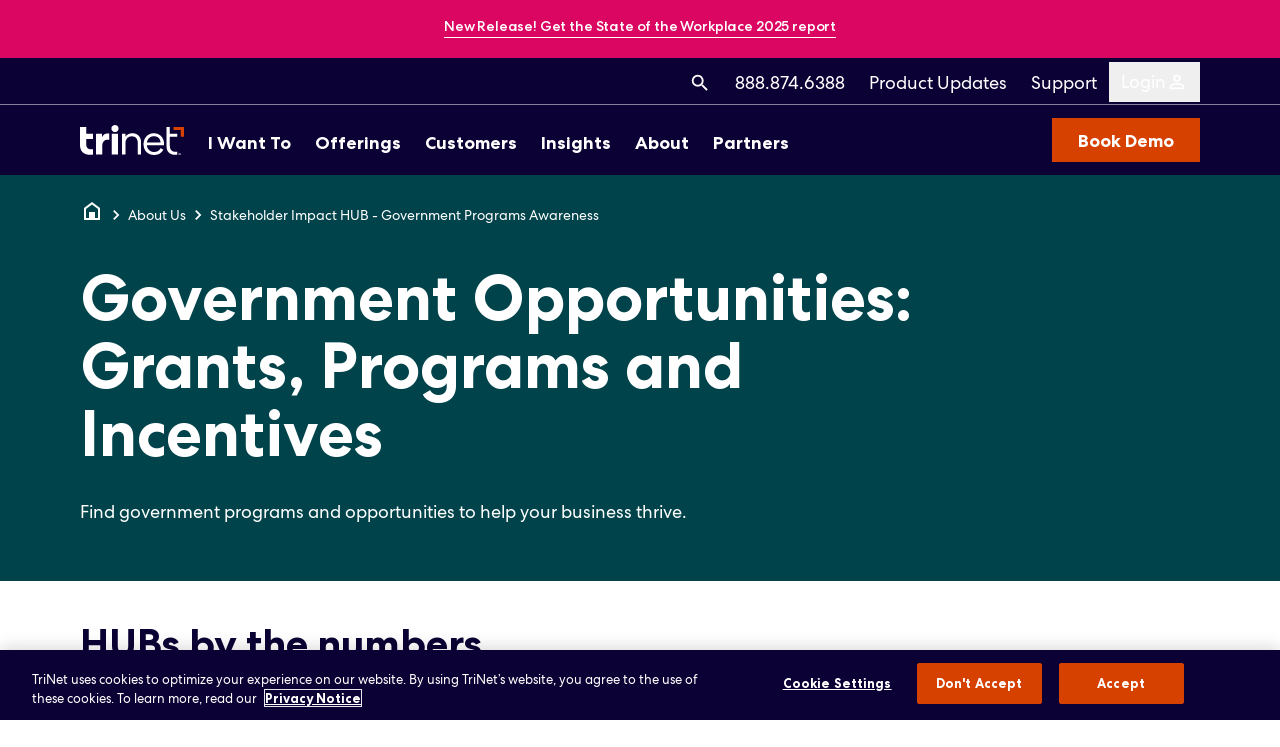

--- FILE ---
content_type: text/html; charset=UTF-8
request_url: https://www.trinet.com/about-us/stakeholder-impact/hub-government-programs
body_size: 46129
content:
<!DOCTYPE html><html lang="en"> <head><meta charset="utf-8"><link rel="icon" type="image/svg+xml" href="/favicon.svg"><meta name="viewport" content="width=device-width"><link rel="sitemap" href="/sitemap-index.xml"><!-- OneTrust Cookies Consent Notice start for trinet.com --><link rel="preconnect" href="https://cdn.cookielaw.org"><link rel="preconnect" href="https://geolocation.onetrust.com"><script defer type="text/javascript" src="https://cdn.cookielaw.org/consent/a6243bc1-c506-418b-8b60-4ca2a9f5e97e/OtAutoBlock.js" class="optanon-category-C0004"></script><script defer src="https://cdn.cookielaw.org/scripttemplates/otSDKStub.js" type="text/javascript" charset="UTF-8" data-domain-script="a6243bc1-c506-418b-8b60-4ca2a9f5e97e"></script><script type="text/javascript" defer>
  function OptanonWrapper() {}
</script><!-- OneTrust Cookies Consent Notice end for trinet.com --><script src="https://cdn.optimizely.com/js/30050670980.js"></script> <script type="module">function i(){window.optimizely=window.optimizely||[],window.optimizely.push({type:"activate"})}document.addEventListener("astro:page-load",i);</script><script type="module" src="/_astro/qualified-chat.astro_astro_type_script_index_0_lang.5Hu6bjTV.js"></script><script type="module" src="/_astro/gtm-head.astro_astro_type_script_index_0_lang.Cl2NyjVm.js"></script><script type="text/javascript" src="https://cdn.bizible.com/scripts/bizible.js" async defer></script><meta name="p:domain_verify" content="0f27ea3660120572bc58309262b491d5"><script type="text/javascript" src="https://d.oracleinfinity.io/infy/acs/account/e2767de829b3457db634985fce617b96/js/trinet/odc.js"></script> <script type="module" src="/_astro/oracle-unity.astro_astro_type_script_index_0_lang.BVEX8jz9.js"></script><script src="//cdn.bc0a.com/autopilot/f00000000318081/autopilot_sdk.js"></script><script>
  var _elqQ = _elqQ || [];

  _elqQ.push(['elqSetSiteId', '1487871083']);
  _elqQ.push(['elqUseFirstPartyCookie', 'tracking.trinet.com']);
  _elqQ.push(['elqTrackPageView']);

  (function () {
    function async_load() {
      var s = document.createElement('script');

      s.type = 'text/javascript';
      s.async = true;
      s.src = 'https://img.en25.com/i/elqCfg.min.js';

      var x = document.getElementsByTagName('script')[0];

      x.parentNode.insertBefore(s, x);
    }

    if (window.addEventListener)
      window.addEventListener('DOMContentLoaded', async_load, false);
    else if (window.attachEvent) window.attachEvent('onload', async_load);
  })();
</script><script type="text/javascript">
  (function (c, l, a, r, i, t, y) {
    c[a] =
      c[a] ||
      function () {
        (c[a].q = c[a].q || []).push(arguments);
      };
    t = l.createElement(r);
    t.async = 1;
    t.src = 'https://www.clarity.ms/tag/' + i;
    y = l.getElementsByTagName(r)[0];
    y.parentNode.insertBefore(t, y);
  })(window, document, 'clarity', 'script', 'tc8m9v55nq');
</script><script type="text/javascript">
  !(function (w, d) {
    if (!w.rdt) {
      var p = (w.rdt = function () {
        p.sendEvent
          ? p.sendEvent.apply(p, arguments)
          : p.callQueue.push(arguments);
      });
      p.callQueue = [];
      var t = d.createElement('script');
      ((t.src = 'https://www.redditstatic.com/ads/pixel.js'), (t.async = !0));
      var s = d.getElementsByTagName('script')[0];
      s.parentNode.insertBefore(t, s);
    }
  })(window, document);
  rdt('init', 'a2_ht97iyxrnrej');
  rdt('track', 'PageVisit');
  document.addEventListener(
    'astro:page-load',
    () => rdt('track', 'PageVisit'),
    { passive: true },
  );
</script><meta name="ahrefs-site-verification" content="e614467ae884ed76cd41608852de6f2b40dd00b97a6465f9ea0ba30a234264e0"><meta name="google-site-verification" content="kQRUfOKhl96JY-cXoOY3a7ctSGvKrEObon9QsqbpNC4"><title>TriNet Stakeholder Impact HUB  - Government Opportunities: Grants, Programs, and Incentives</title><link rel="canonical" href="https://www.trinet.com/about-us/stakeholder-impact/hub-government-programs"><meta name="robots" content="index, follow"><meta property="og:title" content="TriNet Stakeholder Impact HUB  - Government Opportunities: Grants, Programs, and Incentives"><meta property="og:type" content="website"><meta property="og:image" content="https://images.contentstack.io/v3/assets/blt9ccc5b591c9e2640/bltd13b61fb31a96070/64224eac6f5dc30fb7648fe8/default-meta.png?quality=&width=1200&disable=upscale&format=png"><meta property="og:url" content="https://www.trinet.com/about-us/stakeholder-impact/hub-government-programs"><meta property="og:image:url" content="https://images.contentstack.io/v3/assets/blt9ccc5b591c9e2640/bltd13b61fb31a96070/64224eac6f5dc30fb7648fe8/default-meta.png?quality=&width=1200&disable=upscale&format=png"><meta name="twitter:card" content="summary_large_image"><meta name="twitter:title" content="TriNet Stakeholder Impact HUB  - Government Opportunities: Grants, Programs, and Incentives"><meta name="twitter:image" content="https://images.contentstack.io/v3/assets/blt9ccc5b591c9e2640/bltd13b61fb31a96070/64224eac6f5dc30fb7648fe8/default-meta.png?quality=&#38;width=1200&#38;disable=upscale&#38;format=png"><meta name="astro-view-transitions-enabled" content="true"><meta name="astro-view-transitions-fallback" content="animate"><script type="module" src="/_astro/ClientRouter.astro_astro_type_script_index_0_lang.B0JFCTGp.js"></script><script type="module" src="/_astro/default.astro_astro_type_script_index_0_lang.DbhMMhal.js"></script><script type="module" src="/_astro/globals.astro_astro_type_script_index_0_lang.D_n_vMiJ.js"></script><link rel="stylesheet" href="/_astro/index.DpM1UF7e.css">
<style>.link-item[data-v-38be01d7]:focus{outline:none}.link-item[data-v-38be01d7]:focus:before{position:absolute;content:"";display:block;inset:-4px -8px;border:1px solid;--tw-border-opacity: 1;border-color:rgb(10 98 230 / var(--tw-border-opacity, 1));border-radius:4px;pointer-events:none}footer a:not(:hover){border:none}footer .second-column.css-columns{-moz-column-count:2;column-count:2;-webkit-column-count:2;-moz-column-gap:24px;column-gap:24px}@media (min-width: 640px){footer .second-column.css-columns{-moz-column-count:3;column-count:3;-webkit-column-count:3}}@media (min-width: 1024px){footer .second-column.css-columns{-moz-column-count:4;column-count:4;-webkit-column-count:4}}footer .second-column.css-columns .group{-moz-column-break-inside:avoid;break-inside:avoid;-webkit-column-break-inside:avoid}.information-banner .info-link[data-v-bb47721c]:focus-within{position:relative;display:block!important}.information-banner .info-link[data-v-bb47721c]:focus-within:before{position:absolute;top:50%;left:50%;transform:translate(-50%,-50%);content:"";display:block;width:100%;height:120%;border:1px solid;--tw-border-opacity: 1;border-color:rgb(10 98 230 / var(--tw-border-opacity, 1));border-radius:5px;pointer-events:none}.information-banner .info-link[data-v-bb47721c]:focus-within a:focus:before{display:none}.safari-helper{height:64px;width:100%;display:none}.ios-device .safari-helper{display:block}#js-login-modal[data-astro-cid-2as6wggi]{transform:translate(-168px)}@media (min-width: 1130px){#js-login-modal[data-astro-cid-2as6wggi]{transform:translate(-128px)}}@media (min-width: 1280px) and (max-width: 1360px){#js-login-modal[data-astro-cid-2as6wggi]{transform:translate(-152px)}}@media (min-width: 1530px) and (max-width: 1570px){#js-login-modal[data-astro-cid-2as6wggi]{transform:translate(-152px)}}.main-items[data-astro-cid-cskr57uc][aria-expanded=true]{color:#ff9e79}@media (min-width: 1024px){.main-items[data-astro-cid-cskr57uc][aria-expanded=true]:after{content:"";position:absolute;display:block;bottom:0;left:50%;transform:translate(-50%);width:0;height:0;border-left:15px solid transparent;border-right:15px solid transparent;border-bottom:15px solid white}}.menu-active[data-astro-cid-jlyxcnyj] .copy[data-astro-cid-jlyxcnyj]{--tw-border-opacity: 1;border-bottom-color:rgb(214 65 0 / var(--tw-border-opacity, 1))}.skiplink[data-astro-cid-jlyxcnyj]{position:fixed;transform:translate(-105%);background-color:#fff;z-index:999;left:0;top:0;padding:20px;font-size:1.25rem}.skiplink[data-astro-cid-jlyxcnyj]:focus{transform:translate(0)}
.accordion-steps-wysiwyg a{padding-bottom:2px;text-decoration:none;background-image:linear-gradient(currentColor,currentColor);background-position:0% calc(100% + 1px);background-repeat:no-repeat;background-size:0% 2px;transition:background-size .3s ease-in-out}.accordion-steps-wysiwyg a:hover{background-size:100% 2px}.accordion-steps-wysiwyg a:focus{background-size:100% 2px}.accordion-steps-wysiwyg a.tw-au-fat{background-size:0% 3px}.accordion-steps-wysiwyg a.tw-au-fat:hover{background-size:100% 3px}.accordion-steps-wysiwyg a.tw-au-fat:focus{background-size:100% 3px}@media (max-width: 1023px){.cta-underline-target.accordion-steps-wysiwyg a:hover{background-size:0% 2px}.cta-underline-target.accordion-steps-wysiwyg a.tw-au-fat:hover{background-size:0% 3px}}.accordion-steps-wysiwyg a{font-weight:700;overflow-wrap:break-word;color:inherit;text-decoration:none;padding-bottom:2px}.accordion-steps-wysiwyg img{height:auto;max-width:100%}.custom-scrollbar[data-v-12307b85]::-webkit-scrollbar{width:8px}.custom-scrollbar[data-v-12307b85]::-webkit-scrollbar-track{background:#f1f1f1;border-radius:4px}.custom-scrollbar[data-v-12307b85]::-webkit-scrollbar-thumb{background:#888;border-radius:4px}.custom-scrollbar[data-v-12307b85]::-webkit-scrollbar-thumb:hover{background:#555}.custom-scrollbar[data-v-12307b85]{scrollbar-width:thin;scrollbar-color:#888 #f1f1f1}
</style>
<link rel="stylesheet" href="/_astro/index.BLese7Is.css">
<style>.container-modal[data-v-c1067589]{width:100%}@media (min-width: 640px){.container-modal[data-v-c1067589]{width:90%}}@media (min-width: 768px){.container-modal[data-v-c1067589]{width:87%}}@media (min-width: 1024px){.container-modal[data-v-c1067589]{width:91.3%}}@media (min-width: 1280px){.container-modal[data-v-c1067589]{width:77.5%}}@media (min-width: 1536px){.container-modal[data-v-c1067589]{width:70%}}.modal-leave-to[data-v-7fad264f],.modal-enter-from[data-v-7fad264f]{opacity:0}.modal-leave-from[data-v-7fad264f],.modal-enter-to[data-v-7fad264f]{opacity:1}.modal-leave-active[data-v-7fad264f],.modal-enter-active[data-v-7fad264f]{transition:opacity .5s}
.content-block-large .stats-wrapper__number[data-v-09242309]{font-size:56px;line-height:56px}@media (min-width: 768px){.content-block-large .stats-wrapper__number[data-v-09242309]{font-size:88px;line-height:68px}}.content-block-large .stats-wrapper__percent[data-v-09242309]{transform:translate(-25%);margin-right:-10px}.content-block-large .stats-wrapper__body[data-v-09242309]{width:calc(100% - 135px)}@media (min-width: 768px){.content-block-large .stats-wrapper__body[data-v-09242309]{width:auto}}.content-block-stat .font-number[data-v-01ddc9bc]{font-size:40px;line-height:30px}@media (min-width: 640px){.content-block-stat .font-number[data-v-01ddc9bc]{font-size:100px;line-height:60px}}@media (min-width: 1280px){.content-block-stat .font-number[data-v-01ddc9bc]{font-size:134px}}.content-block-stat .number-translate[data-v-01ddc9bc]{z-index:1;width:90%;right:0;bottom:0}@media (min-width: 640px){.content-block-stat .number-translate[data-v-01ddc9bc]{width:80%}}@media (min-width: 1024px){.content-block-stat .number-translate[data-v-01ddc9bc]{width:100%;transform:translate(-20%,40%);right:initial;bottom:0;left:0}}
.embedded-iframe[data-v-2d38a2eb]{display:block;aspect-ratio:16/9}.player-button[data-v-2d38a2eb]{box-shadow:0 6.98649px 13.97297px #e1470033}.player-button[data-v-2d38a2eb]:after{content:"";display:block;border-top:10px solid transparent;border-bottom:10px solid transparent;border-left:15px solid white;position:absolute;top:50%;left:52%;transform:translate(-50%,-50%);filter:drop-shadow(0px 6.986486434936523px 13.972972869873047px rgba(255,87,69,.2))}@media (min-width: 640px){.player-button[data-v-2d38a2eb]:after{border-top:20px solid transparent;border-bottom:20px solid transparent;border-left:25px solid white}}
.play-overlay[data-v-a8293442]:after{content:"";display:block;position:absolute;left:50%;top:50%;transform:translate(-50%,-50%);width:75px;height:75px;background:url("data:image/svg+xml,%3csvg%20width='192'%20height='128'%20viewBox='0%200%20192%20128'%20fill='none'%20xmlns='http://www.w3.org/2000/svg'%3e%3cg%20id='Group'%20filter='url(%23filter0_d_2435_9493)'%3e%3cpath%20id='Vector'%20opacity='0.6'%20d='M160.865%2016.9459H31.135C25.1644%2016.9459%2020.3242%2021.7861%2020.3242%2027.7567V92.6216C20.3242%2098.5922%2025.1644%20103.432%2031.135%20103.432H160.865C166.835%20103.432%20171.676%2098.5922%20171.676%2092.6216V27.7567C171.676%2021.7861%20166.835%2016.9459%20160.865%2016.9459Z'%20fill='black'/%3e%3cpath%20id='Vector_2'%20d='M110.866%2057.8486C112.668%2058.8889%20112.668%2061.4894%20110.866%2062.5297L80.4603%2080.0843C78.6584%2081.1245%2076.4062%2079.8243%2076.4062%2077.7437V42.6345C76.4062%2040.554%2078.6584%2039.2537%2080.4603%2040.294L110.866%2057.8486Z'%20fill='white'/%3e%3c/g%3e%3cdefs%3e%3cfilter%20id='filter0_d_2435_9493'%20x='0.184219'%20y='0.805923'%20width='191.632'%20height='126.766'%20filterUnits='userSpaceOnUse'%20color-interpolation-filters='sRGB'%3e%3cfeFlood%20flood-opacity='0'%20result='BackgroundImageFix'/%3e%3cfeColorMatrix%20in='SourceAlpha'%20type='matrix'%20values='0%200%200%200%200%200%200%200%200%200%200%200%200%200%200%200%200%200%20127%200'%20result='hardAlpha'/%3e%3cfeOffset%20dy='4'/%3e%3cfeGaussianBlur%20stdDeviation='10.07'/%3e%3cfeComposite%20in2='hardAlpha'%20operator='out'/%3e%3cfeColorMatrix%20type='matrix'%20values='0%200%200%200%200.2%200%200%200%200%200.2%200%200%200%200%200.2%200%200%200%200.2%200'/%3e%3cfeBlend%20mode='normal'%20in2='BackgroundImageFix'%20result='effect1_dropShadow_2435_9493'/%3e%3cfeBlend%20mode='normal'%20in='SourceGraphic'%20in2='effect1_dropShadow_2435_9493'%20result='shape'/%3e%3c/filter%3e%3c/defs%3e%3c/svg%3e") no-repeat center/contain;opacity:.95;pointer-events:none}@media (min-width: 640px){.play-overlay[data-v-a8293442]:after{width:90px;height:90px}}@media (min-width: 768px){.play-overlay[data-v-a8293442]:after{width:120px;height:120px}}@media (min-width: 1536px){.play-overlay[data-v-a8293442]:after{width:192px;height:192px}}
.headline-letter-spacing[data-v-29c50a1a]{letter-spacing:-.004rem}.shadow-root[data-v-29c50a1a]{position:absolute;top:0;left:0;width:calc(100% + 48px);height:calc(100% + 48px);overflow:hidden}.shadow-child[data-v-29c50a1a]{position:absolute;width:calc(100% - 48px);height:calc(100% - 48px)}
[data-v-9d6c23f2] .footnote{opacity:.7;font-size:.75rem;margin-top:2rem;margin-bottom:2rem;line-height:.75rem}[data-v-9d6c23f2] .tw-prose ul>li::marker{--tw-text-opacity: 1;color:rgb(11 1 52 / var(--tw-text-opacity, 1))}
.active[data-v-effec00d]{--tw-bg-opacity: 1;background-color:rgb(11 1 52 / var(--tw-bg-opacity, 1))}.dot-indicator[data-v-effec00d]{border-radius:9999px;height:1rem;width:1rem;border-width:2px;--tw-border-opacity: 1;border-color:rgb(11 1 52 / var(--tw-border-opacity, 1))}.number-indicator[data-v-effec00d]{padding-left:.5rem;padding-right:.5rem;font-size:.875rem;line-height:1.25rem}.number-indicator.active[data-v-effec00d]{--tw-text-opacity: 1;color:rgb(255 255 255 / var(--tw-text-opacity, 1))}
</style>
<link rel="stylesheet" href="/_astro/index.CCFQLFkR.css">
<style>.agnostic-card .image-wrapper.panoramic[data-v-a23c855d]{aspect-ratio:16 / 9}.agnostic-card .image-wrapper.square[data-v-a23c855d]{aspect-ratio:1 / 1}.agnostic-card .image-wrapper.squeezed[data-v-a23c855d]{display:block;width:101%;height:95px}@media (min-width: 1280px){.agnostic-card .image-wrapper.squeezed[data-v-a23c855d]{height:124px}}
.mui-icon-tn.adaptive-size{display:inline-block;align-self:center;position:relative;height:1em;width:1em}.mui-icon-tn.adaptive-size>.material-design-icon__svg{height:100%;width:100%;position:relative;bottom:-.125em}
.anime-arrow-curved-down-left path{stroke-dasharray:666;stroke-dashoffset:666}@media (prefers-reduced-motion: reduce){.anime-arrow-curved-down-left path{stroke-dashoffset:0}}.anime-arrow-curved-down-left.anime-start path{animation:dash-arrow 1.75s ease-in-out;animation-iteration-count:1;animation-fill-mode:forwards}@keyframes dash-arrow{0%{stroke-dashoffset:666}to{stroke-dashoffset:0}}.anime-arrow-curved-down path{stroke-dasharray:666;stroke-dashoffset:666}@media (prefers-reduced-motion: reduce){.anime-arrow-curved-down path{stroke-dashoffset:0}}.anime-arrow-curved-down.anime-start path{animation:dash-arrow-cd 1.75s ease-in-out;animation-iteration-count:1;animation-fill-mode:forwards}@keyframes dash-arrow-cd{0%{stroke-dashoffset:666}to{stroke-dashoffset:0}}.anime-arrow-down path{stroke-dasharray:666;stroke-dashoffset:666}@media (prefers-reduced-motion: reduce){.anime-arrow-down path{stroke-dashoffset:0}}.anime-arrow-down.anime-start path{animation:dash-arrow-down 1.75s ease-in-out;animation-iteration-count:1;animation-fill-mode:forwards}@keyframes dash-arrow-down{0%{stroke-dashoffset:666}to{stroke-dashoffset:0}}.anime-arrow-loop-left path{stroke-dasharray:666;stroke-dashoffset:666}@media (prefers-reduced-motion: reduce){.anime-arrow-loop-left path{stroke-dashoffset:0}}.anime-arrow-loop-left.anime-start path{animation:dash-arrow-ll 1.75s ease-in-out;animation-iteration-count:1;animation-fill-mode:forwards}@keyframes dash-arrow-ll{0%{stroke-dashoffset:666}to{stroke-dashoffset:0}}.anime-percent path{stroke-dasharray:500;stroke-dashoffset:500}@media (prefers-reduced-motion: reduce){.anime-percent path{stroke-dashoffset:0}}.anime-percent.anime-start path{animation:dash-percent 1.75s ease-in-out;animation-iteration-count:1;animation-fill-mode:forwards}@keyframes dash-percent{0%{stroke-dashoffset:500}to{stroke-dashoffset:0}}.anime-dollar path{stroke-dasharray:500;stroke-dashoffset:500}@media (prefers-reduced-motion: reduce){.anime-dollar path{stroke-dashoffset:0}}.anime-dollar.anime-start path{animation:dash-dollar 1.75s ease-in-out;animation-iteration-count:1;animation-fill-mode:forwards}@keyframes dash-dollar{0%{stroke-dashoffset:500}to{stroke-dashoffset:0}}
.input-number__floating-label[data-v-f852d1f6]{position:absolute;top:32px;left:0;overflow:hidden;text-overflow:ellipsis;transform-origin:top left;white-space:nowrap;transition:.3s ease all;font-size:1.125rem;line-height:1.625rem;font-weight:400}.input-number__floating-label.focused[data-v-f852d1f6]{top:0;font-size:.875rem;line-height:1.25rem}.input-number.focused .add-prefix[data-v-f852d1f6]{position:relative}.input-number.focused .add-prefix[data-v-f852d1f6]:after{content:"$";display:block;position:absolute;top:50%;left:0;transform:translateY(-52.5%);font-size:16px}.input-number.focused .add-prefix input[data-v-f852d1f6]{padding-left:10px}.input-number__input[data-v-f852d1f6]{font-size:1.125rem;line-height:1.625rem;font-weight:400;padding:8px 0;border:0;border-bottom:1px solid;--tw-border-opacity: 1;border-color:rgb(11 1 52 / var(--tw-border-opacity, 1));--tw-text-opacity: 1;color:rgb(11 1 52 / var(--tw-text-opacity, 1))}.input-number__input[data-v-f852d1f6]:focus{outline:0}.input-number__input[data-v-f852d1f6]{border-bottom-left-radius:0;border-bottom-right-radius:0}.input-number[data-v-f852d1f6]{position:relative;padding-top:24px;outline-offset:8px;outline:1px solid transparent;transition:.2s ease all}.input-number[data-v-f852d1f6]:focus-within{outline:1px solid;outline-color:#0a62e6;outline-offset:8px}.input-number.error .input-number__floating-label[data-v-f852d1f6]{--tw-text-opacity: 1;color:rgb(224 16 33 / var(--tw-text-opacity, 1))}.input-number.error .input-number__input[data-v-f852d1f6]{--tw-text-opacity: 1;color:rgb(224 16 33 / var(--tw-text-opacity, 1));--tw-border-opacity: 1;border-color:rgb(224 16 33 / var(--tw-border-opacity, 1))}.input-number.error.light-theme .input-text__floating-label[data-v-f852d1f6]{--tw-text-opacity: 1;color:rgb(249 226 133 / var(--tw-text-opacity, 1))}.input-number.error.light-theme .input-text__input[data-v-f852d1f6]{--tw-text-opacity: 1;color:rgb(249 226 133 / var(--tw-text-opacity, 1));--tw-border-opacity: 1;border-color:rgb(249 226 133 / var(--tw-border-opacity, 1))}.input-number.disabled[data-v-f852d1f6]{cursor:not-allowed}.input-number.disabled .input-number__floating-label[data-v-f852d1f6]{--tw-text-opacity: 1;color:rgb(121 125 130 / var(--tw-text-opacity, 1));cursor:not-allowed}.input-number.disabled .input-number__input[data-v-f852d1f6]{cursor:not-allowed;--tw-text-opacity: 1;color:rgb(121 125 130 / var(--tw-text-opacity, 1));--tw-border-opacity: 1;border-color:rgb(121 125 130 / var(--tw-border-opacity, 1))}.no-arrows[data-v-f852d1f6] input[type=number]::-webkit-inner-spin-button,.no-arrows[data-v-f852d1f6] input[type=number]::-webkit-outer-spin-button{-webkit-appearance:none;margin:0}
.input-select__select[data-v-e43150ec]{width:100%;background-color:transparent;font-size:1.125rem;line-height:1.625rem;font-weight:400;--tw-text-opacity: 1;color:rgb(11 1 52 / var(--tw-text-opacity, 1));transition:.2s ease all}.input-select__select.default[data-v-e43150ec]{padding:8px 0;border:0;border-bottom:1px solid}.input-select__select[data-v-e43150ec]{border-bottom-left-radius:0;border-bottom-right-radius:0;white-space:normal;-webkit-appearance:none;-moz-appearance:none;appearance:none;background:url("data:image/svg+xml;utf8,<svg xmlns='http://www.w3.org/2000/svg' width='800' height='800'><path d='M325.607,79.393c-5.857-5.857-15.355-5.858-21.213,0.001l-139.39,139.393L25.607,79.393c-5.857-5.857-15.355-5.858-21.213,0.001c-5.858,5.858-5.858,15.355,0,21.213l150.004,150c2.813,2.813,6.628,4.393,10.606,4.393s7.794-1.581,10.606-4.394l149.996-150C331.465,94.749,331.465,85.251,325.607,79.393z'/></svg>") no-repeat;background-size:20px;background-position:top 18px right -10px;background-repeat:no-repeat}.input-select__select.boxed[data-v-e43150ec]{padding:8px 16px;border:1px solid;background-position:top 18px right 8px}.input-select__select[data-v-e43150ec]:focus{outline:0}.input-select__select.error[data-v-e43150ec]{--tw-border-opacity: 1;border-color:rgb(224 16 33 / var(--tw-border-opacity, 1))}.input-select[data-v-e43150ec]{--tw-border-opacity: 1;border-color:rgb(11 1 52 / var(--tw-border-opacity, 1));outline:1px solid transparent;transition:.2s ease all;padding-top:24px}.input-select[data-v-e43150ec]:focus-within{outline:1px solid;outline-offset:8px;outline-color:#0a62e6}.input-select.error .input-select__select[data-v-e43150ec]{--tw-text-opacity: 1;color:rgb(224 16 33 / var(--tw-text-opacity, 1));--tw-border-opacity: 1;border-color:rgb(224 16 33 / var(--tw-border-opacity, 1))}.input-select.error.light-theme .input-text__floating-label[data-v-e43150ec]{--tw-text-opacity: 1;color:rgb(249 226 133 / var(--tw-text-opacity, 1))}.input-select.error.light-theme .input-text__input[data-v-e43150ec]{--tw-text-opacity: 1;color:rgb(249 226 133 / var(--tw-text-opacity, 1));--tw-border-opacity: 1;border-color:rgb(249 226 133 / var(--tw-border-opacity, 1))}.input-select.disabled[data-v-e43150ec]{cursor:not-allowed}.input-select.disabled .input-select__select[data-v-e43150ec]{cursor:not-allowed;--tw-text-opacity: 1;color:rgb(121 125 130 / var(--tw-text-opacity, 1));--tw-border-opacity: 1;border-color:rgb(121 125 130 / var(--tw-border-opacity, 1))}
.call-to-action-link{position:relative}.call-to-action-link.white-underline-always{border-bottom:white 1px solid}.call-to-action-link:not(.white-underline-always).navy-underline-always{border-bottom:#0b0134 1px solid}.call-to-action-link:focus{outline:none}.call-to-action-link:focus:before{position:absolute;top:-20%;left:-12.5%;content:"";display:block;width:125%;height:140%;border:1px solid;--tw-border-opacity: 1;border-color:rgb(10 98 230 / var(--tw-border-opacity, 1));border-radius:5px}.call-to-action-link .mui-icon-tn.adaptive-size>.material-design-icon__svg{bottom:-.145em}.call-to-action-link .mui-icon-chevronRight .material-design-icon__svg.material-design-icon__svg.material-design-icon__svg{bottom:-.2em}.hide-underline[data-v-72a44b15]{border-bottom:none!important}
.typo-body span a{font-weight:700}.typo-body.span span span,.typo-body.span-bold span span{color:var(--ab16ac78)!important}.typo-body.link-color a{color:var(--2fd29574)!important}.typo-body .accent{color:var(--ab16ac78)!important}.typo-body.span-bold span span,.typo-body span.span-bold{font-weight:700}.typo-body a{color:inherit;border-bottom:1px solid;padding-bottom:2px;text-decoration:none;background-image:linear-gradient(currentColor,currentColor);background-position:0% calc(100% + 1px);background-repeat:no-repeat;background-size:0% 2px;transition:background-size .3s ease-in-out}.typo-body a:hover{background-size:100% 2px}.typo-body a:focus{background-size:100% 2px}.typo-body a.tw-au-fat{background-size:0% 3px}.typo-body a.tw-au-fat:hover{background-size:100% 3px}.typo-body a.tw-au-fat:focus{background-size:100% 3px}@media (max-width: 1023px){.cta-underline-target.typo-body a:hover{background-size:0% 2px}.cta-underline-target.typo-body a.tw-au-fat:hover{background-size:0% 3px}}.typo-body p{margin-bottom:1em}.typo-body p:last-child{margin-bottom:0}.typo-body ul{--proportion-eight: 1.125;list-style:none;margin-bottom:1em}.typo-body ul:last-child{margin-bottom:0}.typo-body ul li{position:relative;padding-left:calc((1em / 2 * var(--proportion-eight)) * 2);padding-bottom:.5em}.typo-body ul li:last-child{padding-bottom:0}.typo-body ul li:before{content:"";width:.25em;height:.25em;border-radius:1em;position:absolute;top:.5em;left:0;transform:translateY(-50%);background-color:currentColor}.typo-body ul ul{padding-top:1em}.typo-body ol{--proportion-eight: 2.223;list-style:none;counter-reset:cupcake;margin-bottom:1em}.typo-body ol:last-child{margin-bottom:0}.typo-body ol li{position:relative;padding-left:calc((1em / 5 * var(--proportion-eight)) * 5);counter-increment:cupcake;padding-bottom:1em}.typo-body ol li:last-child{padding-bottom:0}.typo-body ol li:before{width:calc((1em / 5 * var(--proportion-eight)) * 5);content:counter(cupcake) ".";position:absolute;top:0;left:0;padding-right:calc((1em / 5 * var(--proportion-eight)));text-align:right;display:block}.typo-body ol ol{margin-left:calc((1em / 5 * var(--proportion-eight)) * -3);padding-top:1em}.typo-body .footnote{font-size:14px;font-weight:400;line-height:20px}.typo-body iframe{aspect-ratio:16/9;width:100%;height:auto;max-width:888px;margin:0 auto}
</style>
<link rel="stylesheet" href="/_astro/index.epqMgpgV.css">
<style>.roi-bg-hack[data-v-c448a8da]{background-color:var(--dda47ec2);position:relative;z-index:1}.roi-bg-hack[data-v-c448a8da]:before{background-color:var(--dda47ec2);content:"";position:absolute;z-index:-1;top:-50vh;bottom:0;width:200vw;left:-50vw}@media (min-width: 1024px){.roi-bg-hack[data-v-c448a8da]:before{bottom:-50vh;width:100vw;left:100%;transform:translate(-100%)}}@media (min-width: 768px){.custom-decorator-sizing[data-v-fb15a8fa] span span{font-size:2.5rem;line-height:2.75rem}}
.input-text__floating-label[data-v-05d7caf5]{position:absolute;top:32px;left:0;transform-origin:top left;white-space:nowrap;transition:.3s ease all;font-size:1.125rem;line-height:1.625rem;font-weight:400}@media (max-width: 1023px){.input-text__floating-label.long-label[data-v-05d7caf5]{top:6px;white-space:normal!important;overflow-wrap:normal;word-wrap:normal;max-width:100%!important;min-height:32px;padding-bottom:16px}@media screen and (max-width: 300px){.input-text__floating-label.long-label[data-v-05d7caf5]{top:-24px}}}.input-text__floating-label.long-label.focused[data-v-05d7caf5]{top:-24px;font-size:.875rem;line-height:1.25rem;white-space:normal;overflow-wrap:normal;word-wrap:normal;padding-bottom:8px;min-height:32px;z-index:1}.input-text__floating-label.focused[data-v-05d7caf5]{top:0;font-size:.875rem;line-height:1.25rem}.input-text__input[data-v-05d7caf5]{font-size:1.125rem;line-height:1.625rem;font-weight:400;padding:8px 0;border:0;border-bottom:1px solid;--tw-border-opacity: 1;border-color:rgb(11 1 52 / var(--tw-border-opacity, 1));--tw-text-opacity: 1;color:rgb(11 1 52 / var(--tw-text-opacity, 1));transition:.2s ease all}.input-text__input[data-v-05d7caf5]:focus{outline:0}.input-text__input[data-v-05d7caf5]{border-bottom-left-radius:0;border-bottom-right-radius:0}.input-text[data-v-05d7caf5]{position:relative;padding-top:24px;outline-offset:8px;outline:1px solid transparent;transition:.2s ease all}.input-text[data-v-05d7caf5]:focus-within{outline:1px solid;outline-color:#0a62e6;outline-offset:8px}.input-text.light-theme .input-text__floating-label[data-v-05d7caf5]{--tw-text-opacity: 1;color:rgb(255 255 255 / var(--tw-text-opacity, 1))}.input-text.light-theme .input-text__input[data-v-05d7caf5]{--tw-border-opacity: 1;border-color:rgb(255 255 255 / var(--tw-border-opacity, 1));--tw-text-opacity: 1;color:rgb(255 255 255 / var(--tw-text-opacity, 1))}.input-text.error .input-text__floating-label[data-v-05d7caf5]{--tw-text-opacity: 1;color:rgb(224 16 33 / var(--tw-text-opacity, 1))}.input-text.error .input-text__input[data-v-05d7caf5]{--tw-text-opacity: 1;color:rgb(224 16 33 / var(--tw-text-opacity, 1));--tw-border-opacity: 1;border-color:rgb(224 16 33 / var(--tw-border-opacity, 1))}.input-text.error.light-theme .input-text__floating-label[data-v-05d7caf5]{--tw-text-opacity: 1;color:rgb(249 226 133 / var(--tw-text-opacity, 1))}.input-text.error.light-theme .input-text__input[data-v-05d7caf5]{--tw-text-opacity: 1;color:rgb(249 226 133 / var(--tw-text-opacity, 1));--tw-border-opacity: 1;border-color:rgb(249 226 133 / var(--tw-border-opacity, 1))}.input-text.disabled[data-v-05d7caf5]{cursor:not-allowed}.input-text.disabled .input-text__floating-label[data-v-05d7caf5]{--tw-text-opacity: 1;color:rgb(84 86 90 / var(--tw-text-opacity, 1));cursor:not-allowed}.input-text.disabled .input-text__input[data-v-05d7caf5]{cursor:not-allowed;--tw-text-opacity: 1;color:rgb(84 86 90 / var(--tw-text-opacity, 1));--tw-border-opacity: 1;border-color:rgb(84 86 90 / var(--tw-border-opacity, 1))}
.input-text__floating-label[data-v-63d6e646]{position:absolute;top:32px;left:0;overflow:hidden;text-overflow:ellipsis;transform-origin:top left;white-space:nowrap;transition:.3s ease all;font-size:1.125rem;line-height:1.625rem;font-weight:400}.input-text__floating-label.focused[data-v-63d6e646]{top:0;font-size:.875rem;line-height:1.25rem}.input-text__input[data-v-63d6e646]{font-size:1.125rem;line-height:1.625rem;font-weight:400;padding:8px 0;border:0;border-bottom:1px solid;--tw-border-opacity: 1;border-color:rgb(11 1 52 / var(--tw-border-opacity, 1));--tw-text-opacity: 1;color:rgb(11 1 52 / var(--tw-text-opacity, 1));transition:.2s ease all}.input-text__input[data-v-63d6e646]:focus{outline:0}.input-text__input[data-v-63d6e646]{border-bottom-left-radius:0;border-bottom-right-radius:0}.input-text[data-v-63d6e646]{position:relative;padding-top:24px;transition:.2s ease all}.input-text[data-v-63d6e646]:before{content:"";display:block;width:calc(100% + 16px);height:calc(100% + 16px);position:absolute;top:-8px;left:-8px;border:1px solid;--tw-border-opacity: 1;border-color:rgb(10 98 230 / var(--tw-border-opacity, 1));opacity:0;transition:.3s ease all;z-index:-1}.input-text[data-v-63d6e646]:focus-within:before{opacity:1}.input-text.light-theme .input-text__floating-label[data-v-63d6e646]{--tw-text-opacity: 1;color:rgb(255 255 255 / var(--tw-text-opacity, 1))}.input-text.light-theme .input-text__input[data-v-63d6e646]{--tw-border-opacity: 1;border-color:rgb(255 255 255 / var(--tw-border-opacity, 1));--tw-text-opacity: 1;color:rgb(255 255 255 / var(--tw-text-opacity, 1))}.input-text.error .input-text__floating-label[data-v-63d6e646]{--tw-text-opacity: 1;color:rgb(224 16 33 / var(--tw-text-opacity, 1))}.input-text.error .input-text__input[data-v-63d6e646]{--tw-text-opacity: 1;color:rgb(224 16 33 / var(--tw-text-opacity, 1));--tw-border-opacity: 1;border-color:rgb(224 16 33 / var(--tw-border-opacity, 1))}.input-text.error.light-theme .input-text__floating-label[data-v-63d6e646]{--tw-text-opacity: 1;color:rgb(249 226 133 / var(--tw-text-opacity, 1))}.input-text.error.light-theme .input-text__input[data-v-63d6e646]{--tw-text-opacity: 1;color:rgb(249 226 133 / var(--tw-text-opacity, 1));--tw-border-opacity: 1;border-color:rgb(249 226 133 / var(--tw-border-opacity, 1))}.input-text.disabled[data-v-63d6e646]{cursor:not-allowed}.input-text.disabled .input-text__floating-label[data-v-63d6e646]{--tw-text-opacity: 1;color:rgb(84 86 90 / var(--tw-text-opacity, 1));cursor:not-allowed}.input-text.disabled .input-text__input[data-v-63d6e646]{cursor:not-allowed;--tw-text-opacity: 1;color:rgb(84 86 90 / var(--tw-text-opacity, 1));--tw-border-opacity: 1;border-color:rgb(84 86 90 / var(--tw-border-opacity, 1))}
.input-checkbox__input[data-v-02e102d5]{opacity:0;width:0}.input-checkbox__input:checked~.input-checkbox__label[data-v-02e102d5]:after{opacity:1}.input-checkbox__input:checked~.input-checkbox__label[data-v-02e102d5]:before{--tw-bg-opacity: 1;background-color:rgb(11 1 52 / var(--tw-bg-opacity, 1))}.input-checkbox__input:focus+.input-checkbox__label[data-v-02e102d5]{border:8px solid transparent;outline:1px solid;outline-color:#0a62e6}.input-checkbox__input:indeterminate~.input-checkbox__label[data-v-02e102d5]:before{--tw-bg-opacity: 1;background-color:rgb(11 1 52 / var(--tw-bg-opacity, 1))}.input-checkbox__input:indeterminate~.input-checkbox__label[data-v-02e102d5]:after{top:2px;left:4px;width:10px;height:10px;border:solid #fff;border-width:0 0 2px 0;transform:none;opacity:1}.input-checkbox__label[data-v-02e102d5]{border:8px solid transparent;outline:1px solid transparent;transition:.2s ease all;position:relative;--tw-text-opacity: 1;color:rgb(11 1 52 / var(--tw-text-opacity, 1));padding-left:28px;cursor:pointer}.input-checkbox__label[data-v-02e102d5]:before{content:"";position:absolute;top:2px;left:0;width:18px;height:18px;border:2px solid;--tw-border-opacity: 1;border-color:rgb(11 1 52 / var(--tw-border-opacity, 1));border-radius:3px;transition:.2s background-color ease}.input-checkbox__label[data-v-02e102d5]:after{content:"";position:absolute;top:4px;left:6px;width:6px;height:10px;border:solid #fff;border-width:0 2px 2px 0;transform:rotate(45deg);opacity:0;transition:.2s opacity ease}.input-checkbox[data-v-02e102d5]{display:inline-block}.input-checkbox.light-theme .input-checkbox__input:checked~.input-checkbox__label[data-v-02e102d5]:before{--tw-bg-opacity: 1;background-color:rgb(255 255 255 / var(--tw-bg-opacity, 1))}.input-checkbox.light-theme .input-checkbox__input:checked~.input-checkbox__label[data-v-02e102d5]:after{--tw-border-opacity: 1;border-color:rgb(11 1 52 / var(--tw-border-opacity, 1))}.input-checkbox.light-theme .input-checkbox__label[data-v-02e102d5]{--tw-text-opacity: 1;color:rgb(255 255 255 / var(--tw-text-opacity, 1))}.input-checkbox.light-theme .input-checkbox__label[data-v-02e102d5]:before{--tw-border-opacity: 1;border-color:rgb(255 255 255 / var(--tw-border-opacity, 1))}.input-checkbox.error .input-checkbox__input:checked~.input-checkbox__label[data-v-02e102d5]:before{--tw-bg-opacity: 1;background-color:rgb(224 16 33 / var(--tw-bg-opacity, 1))}.input-checkbox.error .input-checkbox__label[data-v-02e102d5]:before{--tw-border-opacity: 1;border-color:rgb(224 16 33 / var(--tw-border-opacity, 1))}.input-checkbox.error.light-theme .input-checkbox__input:checked~.input-checkbox__label[data-v-02e102d5]:before{--tw-text-opacity: 1;color:rgb(249 226 133 / var(--tw-text-opacity, 1))}.input-checkbox.error.light-theme .input-checkbox__label[data-v-02e102d5]:before{--tw-border-opacity: 1;border-color:rgb(249 226 133 / var(--tw-border-opacity, 1))}.input-checkbox.disabled .input-checkbox__input:checked~.input-checkbox__label[data-v-02e102d5]:before{--tw-bg-opacity: 1;background-color:rgb(223 225 223 / var(--tw-bg-opacity, 1))}.input-checkbox.disabled .input-checkbox__label[data-v-02e102d5]{cursor:not-allowed;--tw-text-opacity: 1;color:rgb(223 225 223 / var(--tw-text-opacity, 1))}.input-checkbox.disabled .input-checkbox__label[data-v-02e102d5]:before{--tw-border-opacity: 1;border-color:rgb(223 225 223 / var(--tw-border-opacity, 1))}
</style>
<link rel="stylesheet" href="/_astro/_item_.Drc0FMX_.css">
<style>.mui-icon-tn.adaptive-size{display:inline-block;align-self:center;position:relative;height:1em;width:1em}.mui-icon-tn.adaptive-size>.material-design-icon__svg{height:100%;width:100%;position:relative;bottom:-.125em}
</style></head> <body class="tw-flex tw-flex-col tw-min-h-screen"> <script type="module" src="/_astro/default.astro_astro_type_script_index_1_lang.D6deNOQi.js"></script> <style>astro-island,astro-slot,astro-static-slot{display:contents}</style><script>(()=>{var e=async t=>{await(await t())()};(self.Astro||(self.Astro={})).load=e;window.dispatchEvent(new Event("astro:load"));})();</script><script>(()=>{var A=Object.defineProperty;var g=(i,o,a)=>o in i?A(i,o,{enumerable:!0,configurable:!0,writable:!0,value:a}):i[o]=a;var d=(i,o,a)=>g(i,typeof o!="symbol"?o+"":o,a);{let i={0:t=>m(t),1:t=>a(t),2:t=>new RegExp(t),3:t=>new Date(t),4:t=>new Map(a(t)),5:t=>new Set(a(t)),6:t=>BigInt(t),7:t=>new URL(t),8:t=>new Uint8Array(t),9:t=>new Uint16Array(t),10:t=>new Uint32Array(t),11:t=>1/0*t},o=t=>{let[l,e]=t;return l in i?i[l](e):void 0},a=t=>t.map(o),m=t=>typeof t!="object"||t===null?t:Object.fromEntries(Object.entries(t).map(([l,e])=>[l,o(e)]));class y extends HTMLElement{constructor(){super(...arguments);d(this,"Component");d(this,"hydrator");d(this,"hydrate",async()=>{var b;if(!this.hydrator||!this.isConnected)return;let e=(b=this.parentElement)==null?void 0:b.closest("astro-island[ssr]");if(e){e.addEventListener("astro:hydrate",this.hydrate,{once:!0});return}let c=this.querySelectorAll("astro-slot"),n={},h=this.querySelectorAll("template[data-astro-template]");for(let r of h){let s=r.closest(this.tagName);s!=null&&s.isSameNode(this)&&(n[r.getAttribute("data-astro-template")||"default"]=r.innerHTML,r.remove())}for(let r of c){let s=r.closest(this.tagName);s!=null&&s.isSameNode(this)&&(n[r.getAttribute("name")||"default"]=r.innerHTML)}let p;try{p=this.hasAttribute("props")?m(JSON.parse(this.getAttribute("props"))):{}}catch(r){let s=this.getAttribute("component-url")||"<unknown>",v=this.getAttribute("component-export");throw v&&(s+=` (export ${v})`),console.error(`[hydrate] Error parsing props for component ${s}`,this.getAttribute("props"),r),r}let u;await this.hydrator(this)(this.Component,p,n,{client:this.getAttribute("client")}),this.removeAttribute("ssr"),this.dispatchEvent(new CustomEvent("astro:hydrate"))});d(this,"unmount",()=>{this.isConnected||this.dispatchEvent(new CustomEvent("astro:unmount"))})}disconnectedCallback(){document.removeEventListener("astro:after-swap",this.unmount),document.addEventListener("astro:after-swap",this.unmount,{once:!0})}connectedCallback(){if(!this.hasAttribute("await-children")||document.readyState==="interactive"||document.readyState==="complete")this.childrenConnectedCallback();else{let e=()=>{document.removeEventListener("DOMContentLoaded",e),c.disconnect(),this.childrenConnectedCallback()},c=new MutationObserver(()=>{var n;((n=this.lastChild)==null?void 0:n.nodeType)===Node.COMMENT_NODE&&this.lastChild.nodeValue==="astro:end"&&(this.lastChild.remove(),e())});c.observe(this,{childList:!0}),document.addEventListener("DOMContentLoaded",e)}}async childrenConnectedCallback(){let e=this.getAttribute("before-hydration-url");e&&await import(e),this.start()}async start(){let e=JSON.parse(this.getAttribute("opts")),c=this.getAttribute("client");if(Astro[c]===void 0){window.addEventListener(`astro:${c}`,()=>this.start(),{once:!0});return}try{await Astro[c](async()=>{let n=this.getAttribute("renderer-url"),[h,{default:p}]=await Promise.all([import(this.getAttribute("component-url")),n?import(n):()=>()=>{}]),u=this.getAttribute("component-export")||"default";if(!u.includes("."))this.Component=h[u];else{this.Component=h;for(let f of u.split("."))this.Component=this.Component[f]}return this.hydrator=p,this.hydrate},e,this)}catch(n){console.error(`[astro-island] Error hydrating ${this.getAttribute("component-url")}`,n)}}attributeChangedCallback(){this.hydrate()}}d(y,"observedAttributes",["props"]),customElements.get("astro-island")||customElements.define("astro-island",y)}})();</script><astro-island uid="Z7lPUS" prefix="s0" component-url="/_astro/InformationBannerOrg.Bsc3O16i.js" component-export="default" renderer-url="/_astro/client.CiwdLYTp.js" props="{&quot;current-path&quot;:[0,&quot;/about-us/stakeholder-impact/hub-government-programs/&quot;],&quot;copy&quot;:[0,&quot;New Release! Get the State of the Workplace 2025 report&quot;],&quot;href&quot;:[0,&quot;/resources/research/state-of-work&quot;],&quot;showNotificationBar&quot;:[0,true],&quot;urlExceptions&quot;:[1,[[0,&quot;/lp/why-trinet&quot;],[0,&quot;/broker-elite-program-terms-and-conditions&quot;],[0,&quot;/scheduledemo&quot;],[0,&quot;/schedulehr-consult&quot;],[0,&quot;/insights/topic/culture&quot;],[0,&quot;/insights/hr-outsourcing-companies&quot;],[0,&quot;/resources/tools/hr-solution-assessment&quot;],[0,&quot;/spread-the-word-nsbws&quot;],[0,&quot;/ladyfest&quot;],[0,&quot;/support&quot;],[0,&quot;/support/&quot;],[0,&quot;/login&quot;],[0,&quot;/login/&quot;],[0,&quot;/ams2025&quot;],[0,&quot;/amssweepstakes&quot;],[0,&quot;/health-care-security-ordinance&quot;],[0,&quot;/terms-holiday-referral-rewards-promotion&quot;],[0,&quot;/terms-referrals-program&quot;],[0,&quot;/spread-the-word-modernhr2025&quot;],[0,&quot;/spread-the-word-tpfxnyc&quot;],[0,&quot;/resources/research/state-of-work&quot;],[0,&quot;/thank-you/research-report-ai-in-hr&quot;],[0,&quot;/thank-you/research-report-state-of-work&quot;],[0,&quot;/customer-resource-center/&quot;],[0,&quot;/customer-resource-center&quot;],[0,&quot;/covid-19&quot;],[0,&quot;/oe/trinet-colleague/&quot;],[0,&quot;/oe/trinet-colleague&quot;],[0,&quot;/oe/trinet-ii/&quot;],[0,&quot;/oe/trinet-ii&quot;],[0,&quot;/oe/trinet-iii-q5-bss/&quot;],[0,&quot;/oe/trinet-iii-q5-bss&quot;],[0,&quot;/oe/trinet-iii-q3-bss/&quot;],[0,&quot;/oe/trinet-iii-q3-bss&quot;],[0,&quot;/oe/trinet-ii-legacy/&quot;],[0,&quot;/oe/trinet-ii-legacy&quot;],[0,&quot;/oe/trinet-ii-net-new/&quot;],[0,&quot;/oe/trinet-ii-net-new&quot;],[0,&quot;/oe/trinet-iii-q2-bss/&quot;],[0,&quot;/oe/trinet-iii-q2-bss&quot;],[0,&quot;/oe/trinet-i/&quot;],[0,&quot;/oe/trinet-i&quot;],[0,&quot;/oe/trinet-iii-q4-bss/&quot;],[0,&quot;/oe/trinet-iii-q4-bss&quot;],[0,&quot;/oe/trinet-iv/&quot;],[0,&quot;/oe/trinet-iv&quot;],[0,&quot;/webrequest&quot;],[0,&quot;/creativerequest&quot;],[0,&quot;/webinars&quot;]]],&quot;color&quot;:[0,&quot;magenta&quot;]}" ssr client="load" opts="{&quot;name&quot;:&quot;InformationBanner&quot;,&quot;value&quot;:true}" await-children><section class="information-banner tw-text-center tw-w-full tw-pb-5 tw-pt-[14px] tw-bg-magenta" data-v-bb47721c><div class="tw-container tw-text-base tw-font-medium sm:tw-leading-6 tw-leading-7 tw-tracking-[-.01em]" data-v-bb47721c><div class="tw-inline-block info-link" data-v-bb47721c data-v-72a44b15><a id="information-banner-cta" href="/resources/research/state-of-work" role="banner" class="call-to-action-link tw-text-white white-underline-always tw-animated-underline tw-text-sm" target="_self" data-loc="InformationBanner" data-v-72a44b15><!----><span class="tw-font-medium">New Release! Get the State of the Workplace <span class="tw-whitespace-nowrap computed">2025 report </span></span><!----><!----></a></div></div></section><!--astro:end--></astro-island> <!-- Google Tag Manager (noscript) --><noscript><iframe src="https://www.googletagmanager.com/ns.html?id=GTM-TDFF4T" height="0" width="0" style="display: none; visibility: hidden"></iframe></noscript><!-- End Google Tag Manager (noscript) --><script type="text/javascript" id="fbPixel_2">
  !(function (f, b, e, v, n, t, s) {
    if (f.fbq) return;
    n = f.fbq = function () {
      n.callMethod ? n.callMethod.apply(n, arguments) : n.queue.push(arguments);
    };
    if (!f._fbq) f._fbq = n;
    n.push = n;
    n.loaded = !0;
    n.version = '2.0';
    n.queue = [];
    t = b.createElement(e);
    t.async = !0;
    t.src = v;
    s = b.getElementsByTagName(e)[0];
    s.parentNode.insertBefore(t, s);
  })(
    window,
    document,
    'script',
    'https://connect.facebook.net/en_US/fbevents.js',
  );
  fbq('dataProcessingOptions', ['LDU'], 0, 0);
  fbq('init', '367448854134974');
  fbq('track', 'PageView - old'); // This is handled in the page load event now
</script> <noscript><img height="1" width="1" style="display:none" alt="Facebook Pixel" src="https://www.facebook.com/tr?id=367448854134974&ev=PageView&noscript=1"></noscript><script>
  document.addEventListener(
    'astro:page-load',
    // @ts-ignore
    () => {
      window.fbq?.('track', 'PageView');
      if (window.location.pathname.includes('-thank-you')) {
        fbq('track', 'Lead');
      }
    },
    { passive: true },
  );
</script><!-- Begin TVSquared Tracking Code --><script type="text/javascript" id="comcast_1">
  var _tvq = (window._tvq = window._tvq || []);
  (function () {
    var u =
      'https:' == document.location.protocol
        ? 'https://collector-20055.tvsquared.com/'
        : 'http://collector-20055.tvsquared.com/';
    _tvq.push(['setSiteId', 'TV-7290904545-1']);
    _tvq.push(['setTrackerUrl', u + 'tv2track.php']);
    _tvq.push([
      function () {
        this.deleteCustomVariable(5, 'page');
      },
    ]);
    _tvq.push(['trackPageView']);
    var d = document,
      g = d.createElement('script'),
      s = d.getElementsByTagName('script')[0];
    g.type = 'text/javascript';
    g.defer = true;
    g.async = true;
    g.src = u + 'tv2track.js';
    s.parentNode.insertBefore(g, s);
  })();
</script> <!-- End TVSquared Tracking Code --><script src="https://api.fouanalytics.com/api/init-2610wqqn2z802ns5kpnd.js" data-cfasync="false" async></script><script type="text/javascript" id="sirius-xm_1">
  var _lab = _lab || [];
  _lab.push('sahdle37446');
  (function () {
    var lab = document.createElement('script');
    lab.type = 'text/javascript';
    lab.async = true;
    lab.src =
      ('https:' == document.location.protocol ? 'https://app' : 'http://app') +
      '.leadsrx.com/visitor.js';
    var s = document.getElementsByTagName('script')[0];
    s.parentNode.insertBefore(lab, s);
  })();
</script> <script type="module">let o=!0;document.addEventListener("astro:page-load",()=>{const t=["/solutions/hr-plus","/solutions/hr-platform","/hr-plus","/hr-platform"],a=new URLSearchParams(window.location.search);(!!t.find(r=>window.location.pathname.startsWith(r))||a.get("pr")?.toLocaleLowerCase()==="hris")&&localStorage.setItem("product_routing","hris"),["/data-rights","/privacy"].includes(window.location.pathname)&&!o&&window.location.reload(),o=!1});</script>    <a class="skiplink" href="#maincontent" data-astro-cid-jlyxcnyj>Skip to main content</a>

  <nav aria-label="Main Navigation" id="js-nav" class="tw-bg-trinet-navy tw-text-white tw-sticky tw-top-[-1px] tw-z-40 tw-pt-[1px]" data-astro-cid-jlyxcnyj><div id="js-top" class="tw-hidden tw-border-b tw-h-[46px] tw-border-white tw-border-opacity-50 tw-transition-all tw-duration-300 tw-ease-in-out lg:tw-flex tw-flex-nowrap"> <div class="tw-container tw-flex tw-justify-end tw-items-center tw-gap-2"> <ul aria-label="Secondary Navigation" role="menu" class="tw-flex tw-items-center tw-gap-2"> <li role="presentation"> <a class="tw-flex tw-items-center tw-pb-2 tw-pt-2.5 tw-h-[46px] tw-fill-trinet-navy lg:tw-px-3 lg:tw-h-10 lg:tw-min-h-min lg:tw-fill-white js-aux" href="/search" aria-label="Search, a link that redirects to the search page." role="menuitem"> <div class="tw-text-lg tw-text-current tw-font-normal typo-body lg:tw-hidden tw-mr-3" style="--ab16ac78:#D64100;--2fd29574:currentColor;"><!--[--><span>Search</span><!--]--></div> <span class="mui-icon-tn mui-icon-magnify material-design-icon magnify-icon mui-icon-tn mui-icon-magnify" aria-hidden="true" role="img"><svg fill="currentColor" class="material-design-icon__svg" width="22" height="22" viewBox="0 0 24 24"><path d="M9.5,3A6.5,6.5 0 0,1 16,9.5C16,11.11 15.41,12.59 14.44,13.73L14.71,14H15.5L20.5,19L19,20.5L14,15.5V14.71L13.73,14.44C12.59,15.41 11.11,16 9.5,16A6.5,6.5 0 0,1 3,9.5A6.5,6.5 0 0,1 9.5,3M9.5,5C7,5 5,7 5,9.5C5,12 7,14 9.5,14C12,14 14,12 14,9.5C14,7 12,5 9.5,5Z"><!----></path></svg></span> </a> </li> <li role="presentation"> <a class="tw-flex tw-items-center tw-pb-2 tw-pt-2.5 tw-h-[46px] tw-fill-trinet-navy lg:tw-px-3 lg:tw-h-10 lg:tw-min-h-min lg:tw-fill-white js-aux" href="tel:888.874.6388" target="_blank" rel="noopener noreferrer" aria-label="888.874.6388" role="menuitem"> <div class="tw-text-lg tw-text-current tw-font-normal typo-body" style="--ab16ac78:#D64100;--2fd29574:currentColor;"><!--[--><span>888.874.6388</span><!--]--></div> </a> </li><li role="presentation"> <a class="tw-flex tw-items-center tw-pb-2 tw-pt-2.5 tw-h-[46px] tw-fill-trinet-navy lg:tw-px-3 lg:tw-h-10 lg:tw-min-h-min lg:tw-fill-white js-aux" href="/product-updates" target="_self" aria-label="Product Updates" role="menuitem"> <div class="tw-text-lg tw-text-current tw-font-normal typo-body" style="--ab16ac78:#D64100;--2fd29574:currentColor;"><!--[--><span>Product Updates</span><!--]--></div> </a> </li><li role="presentation"> <a class="tw-flex tw-items-center tw-pb-2 tw-pt-2.5 tw-h-[46px] tw-fill-trinet-navy lg:tw-px-3 lg:tw-h-10 lg:tw-min-h-min lg:tw-fill-white js-aux" href="/support" target="_self" aria-label="Support" role="menuitem"> <div class="tw-text-lg tw-text-current tw-font-normal typo-body" style="--ab16ac78:#D64100;--2fd29574:currentColor;"><!--[--><span>Support</span><!--]--></div> </a> </li> <script type="module" src="/_astro/AuxiliaryLinks.astro_astro_type_script_index_0_lang.BOBVkR61.js"></script> </ul> <div class="tw-relative tw-inline-block" id="js-login-main" data-astro-cid-2as6wggi> <button aria-label="Login Menu" class="tw-transition-colors tw-gap-2 tw-border-b-[2px] tw-border-b-transparent hover:tw-border-b-trinet-orange tw-cursor-pointer tw-flex tw-items-center tw-pb-2 tw-pt-2.5 tw-h-[46px] tw-fill-trinet-navy lg:tw-px-3 lg:tw-h-10 lg:tw-min-h-min lg:tw-fill-white" id="js-login-button" data-astro-cid-2as6wggi> <div class="tw-text-lg tw-text-current tw-font-normal typo-body" data-astro-cid-2as6wggi="true" style="--ab16ac78:#D64100;--2fd29574:currentColor;"><!--[--><span>Login</span><!--]--></div> <span class="mui-icon-tn mui-icon-accountOutline material-design-icon account-outline-icon mui-icon-tn mui-icon-accountOutline" data-astro-cid-2as6wggi="true" aria-hidden="true" role="img"><svg fill="currentColor" class="material-design-icon__svg" width="22" height="22" viewBox="0 0 24 24"><path d="M12,4A4,4 0 0,1 16,8A4,4 0 0,1 12,12A4,4 0 0,1 8,8A4,4 0 0,1 12,4M12,6A2,2 0 0,0 10,8A2,2 0 0,0 12,10A2,2 0 0,0 14,8A2,2 0 0,0 12,6M12,13C14.67,13 20,14.33 20,17V20H4V17C4,14.33 9.33,13 12,13M12,14.9C9.03,14.9 5.9,16.36 5.9,17V18.1H18.1V17C18.1,16.36 14.97,14.9 12,14.9Z"><!----></path></svg></span> </button> <div class="tw-hidden tw-absolute tw-top-[calc(100%+6px)] tw-bg-white tw-px-6 tw-py-5 tw-z-10" id="js-login-modal" data-astro-cid-2as6wggi> <button class="tw-absolute tw-top-2 tw-right-2 tw-h-6 tw-w-6 tw-text-center tw-cursor-pointer tw-text-trinet-navy tw-text-sm" tabindex="0" id="js-login-close" aria-label="Close Login Menu" data-astro-cid-2as6wggi> <span class="mui-icon-tn adaptive-size mui-icon-close material-design-icon close-icon mui-icon-tn adaptive-size mui-icon-close" data-astro-cid-2as6wggi="true" aria-hidden="true" role="img"><svg fill="currentColor" class="material-design-icon__svg" width="24" height="24" viewBox="0 0 24 24"><path d="M19,6.41L17.59,5L12,10.59L6.41,5L5,6.41L10.59,12L5,17.59L6.41,19L12,13.41L17.59,19L19,17.59L13.41,12L19,6.41Z"><!----></path></svg></span> </button> <div class="tw-w-[280px]" data-astro-cid-2as6wggi> <div class="tw-mb-6 last:tw-mb-0"> <div class="tw-text-lg tw-text-trinet-navy tw-font-bold typo-headline tw-mb-1" style="--17460c1d:#D64100;"><!--[--><span>TriNet PEO</span><!--]--></div> <div class="tw-text-lg tw-text-trinet-navy tw-font-normal typo-body tw-mb-1" style="--ab16ac78:#D64100;--2fd29574:currentColor;"><!--[--><span>Login to the PEO platform</span><!--]--></div> <div class="tw-inline-block login-item" data-v-72a44b15><a href="https://identity.trinet.com/?_gl=1*ov9grq*_ga*MTEwMTExMTEuMTc1NjM2NTg1OA..*_ga_0PW0QPDCB1*czE3NTc0MjcyMzUkbzE1JGcxJHQxNzU3NDI3MjM3JGo1OCRsMCRoMA.." aria-label="Login to TriNet PEO" class="call-to-action-link tw-text-trinet-orange tw-animated-underline tw-au-fat tw-text-lg" target="_blank" data-loc="Nav Login Dropdown" data-v-72a44b15><!----><span class="tw-font-medium"><span class="tw-whitespace-nowrap computed">Login </span></span><span class="mui-icon-tn adaptive-size mui-icon-chevronRight tw-ml-2 tw-inline-block material-design-icon chevron-right-icon mui-icon-tn adaptive-size mui-icon-chevronRight tw-ml-2 tw-inline-block" aria-hidden="true" role="img"><svg fill="currentColor" class="material-design-icon__svg" width="24" height="24" viewBox="0 0 24 24"><path d="M8.59,16.58L13.17,12L8.59,7.41L10,6L16,12L10,18L8.59,16.58Z"><!----></path></svg></span><!----></a></div> </div><div class="tw-mb-6 last:tw-mb-0"> <div class="tw-text-lg tw-text-trinet-navy tw-font-bold typo-headline tw-mb-1" style="--17460c1d:#D64100;"><!--[--><span>HR Platform & HR Plus</span><!--]--></div> <div class="tw-text-lg tw-text-trinet-navy tw-font-normal typo-body tw-mb-1" style="--ab16ac78:#D64100;--2fd29574:currentColor;"><!--[--><span>Login to HR Platform, also known as TriNet Zenefits</span><!--]--></div> <div class="tw-inline-block login-item" data-v-72a44b15><a href="https://secure.zenefits.com/accounts/login/" aria-label="Login to HR Platform &amp; HR Plus" class="call-to-action-link tw-text-trinet-orange tw-animated-underline tw-au-fat tw-text-lg" target="_blank" data-loc="Nav Login Dropdown" data-v-72a44b15><!----><span class="tw-font-medium"><span class="tw-whitespace-nowrap computed">Login </span></span><span class="mui-icon-tn adaptive-size mui-icon-chevronRight tw-ml-2 tw-inline-block material-design-icon chevron-right-icon mui-icon-tn adaptive-size mui-icon-chevronRight tw-ml-2 tw-inline-block" aria-hidden="true" role="img"><svg fill="currentColor" class="material-design-icon__svg" width="24" height="24" viewBox="0 0 24 24"><path d="M8.59,16.58L13.17,12L8.59,7.41L10,6L16,12L10,18L8.59,16.58Z"><!----></path></svg></span><!----></a></div> </div> </div> </div> </div>  <script type="module" src="/_astro/LoginForTopBar.astro_astro_type_script_index_0_lang.Cklw85o5.js"></script> </div> </div> <script type="module">let a,s;document.addEventListener("DOMContentLoaded",c);document.addEventListener("astro:after-swap",c);function c(){s=0,a=document.querySelector("#js-nav #js-top"),window.addEventListener("scroll",n,{passive:!0}),n()}function n(){const t=window.scrollY,o=Math.abs(t-s);if(t<0||o<150)return;const e=t>s;l(e),s=t,r(a,e)}function l(t){document.documentElement.style.setProperty("--nav-height",t?"70px":"116px")}function r(t,o){t&&(t.classList.toggle("tw-h-[46px]",!o),t.classList.toggle("tw-h-0",o),t.classList.toggle("tw-opacity-100",!o),t.classList.toggle("tw-opacity-0",o),t.classList.toggle("tw-overflow-hidden",o))}</script><div class="tw-container tw-flex max-sm:tw-px-2 sm:tw-gap-2 tw-gap-1" data-astro-cid-jlyxcnyj><button class="tw-block lg:tw-hidden" id="js-hamburger" data-item-id="main" aria-expanded="false" aria-haspopup="true" aria-controls="main" aria-label="Open Menu"> <div class="tw-h-[2px] tw-bg-white tw-w-5 tw-origin-left tw-transition-transform tw-transform"></div> <div class="tw-h-[2px] tw-bg-white tw-w-5 tw-my-1 tw-transition-opacity tw-opacity-100"></div> <div class="tw-h-[2px] tw-bg-white tw-w-5 tw-origin-left tw-transition-transform tw-transform"></div> </button><a id="logoRef" href="/" aria-label="Trinet Logo" class="tw-block tw-py-[14px] lg:tw-py-5 sm:tw-pr-3 tw-pr-1.5 sm:tw-ml-3 tw-ml-2 lg:tw-ml-0"> <span class="mui-icon-tn mui-icon-homeOutline max-xs:tw-block xxs:tw-hidden material-design-icon home-variant-outline-icon mui-icon-tn mui-icon-homeOutline max-xs:tw-block xxs:tw-hidden" aria-hidden="true" role="img"><svg fill="currentColor" class="material-design-icon__svg" width="24" height="24" viewBox="0 0 24 24"><path d="M9,13H15V19H18V10L12,5.5L6,10V19H9V13M4,21V9L12,3L20,9V21H4Z"><!----></path></svg></span> <span class="xxs:tw-block tw-hidden" aria-hidden="false" aria-label="Trinet Logo" role="img"><svg class="custom-trinet-icon__svg" width="104" height="30" viewBox="0 0 432 124.6" fill="none" aria-label="Trinet Logo"><g id="specctr"><g id="Dimensions"><g><path fill="#FFFFFF" d="M132.4,36.2h25.9v86.3h-25.9V36.2z M145.3,0c-8.3,0-15,6.7-15,14.7s6.7,15,15,15s15-6.9,15-15
				S153.6,0,145.3,0z M91.6,49.9V36.2H66.4v86.3h25.9V88.4c0-17.1,7.9-27.4,22.1-27.4c2.6,0,5.3,0.3,6.6,0.7V35.6
				c-0.5-0.2-2.6-0.5-4.5-0.5C106.1,35,97,38.7,91.6,49.9L91.6,49.9z M25.9,7.8H0v75.4c0,23.8,12.9,40.7,42.3,40.7
				c4.5,0,8.6-0.3,11.6-0.9v-22.4c-2.2,0.3-4.7,0.5-7.6,0.5c-13.6,0-20.4-7.4-20.4-20.5V58.3h28V36.2h-28V7.8z M404.2,48.7V36.2
				h-30.9V7.8h-13.8v80.8c0,22.3,13.1,35.4,36.8,35.4c2.6,0,5.5-0.2,7.9-0.7V111c-1.7,0.3-4.3,0.5-6.6,0.5
				c-16.9,0-24.3-9.2-24.3-24.8v-38L404.2,48.7L404.2,48.7z M217.5,34.2c-12.8,0-23.8,5.7-28.8,14.5V36.2h-13.8v86.3h13.8V76.5
				c0-18.3,11.1-29.5,26.6-29.5s24.5,10.5,24.5,27.1v48.5h13.8V70.9C253.5,49.7,239.6,34.2,217.5,34.2L217.5,34.2z M349,77.5
				c0,1.2,0,4.8-0.2,6.7h-71.1c1.7,16.9,14,28,30.4,28c13.1,0,21.4-5.9,26.8-15.9l11.2,6c-7.1,14.3-20.4,22.3-37.8,22.3
				c-28,0-44.4-19.2-44.4-45.2s18.1-45.2,43-45.2S349,53,349,77.5L349,77.5z M334.7,72.3c-1.2-14.8-11-25.7-27.8-25.7
				c-15.5,0-26.9,11.3-29,25.7H334.7z"></path><polygon fill="#D64100" points="388.9,7.8 388.9,20.5 418.9,20.5 418.9,48.7 432,48.7 432,7.8"></polygon><path fill="#0B0134" stroke="#FFFFFF" stroke-miterlimit="10" d="M409.1,118.5h3.2v0.5H411v4h-0.6v-4h-1.3L409.1,118.5L409.1,118.5z M417.9,118.5v4.5h-0.6v-3.5l-1.7,3.5
				h-0.4l-1.7-3.5v3.5H413v-4.5h0.7l1.8,3.7l1.8-3.7H417.9L417.9,118.5z"></path></g></g></g></svg></span> </a> <script type="module" src="/_astro/CompanyLogo.astro_astro_type_script_index_0_lang.D8TKkPva.js"></script><div class="js-menu-nav nav-main-sizer max-md:tw-max-h-none tw-max-h-0 tw-left-0 max-md:tw-w-0
tx-shadow tw-fixed tw-text-trinet-navy tw-overflow-auto max-md:tw-z-50 max-md:tw-transition-[width] lg:tw-static lg:tw-w-auto lg:tw-bg-trinet-navy lg:tw-text-white lg:tw-overflow-visible lg:!tw-h-auto lg:tw-max-h-none tw-bg-white lg:tw-bg-transparent" data-parent-id="main" data-level="1"> <div class="tw-flex tw-justify-between tw-flex-col tw-py-10 lg:tw-flex-row lg:tw-p-0 lg:tw-h-full"> <ul aria-label="Primary Navigation" role="menu" class="tw-flex tw-gap-2 tw-flex-col lg:!tw-m-0 lg:!tw-p-0 tw-container lg:tw-flex-row lg:!tw-w-auto"> <li role="presentation" class="lg:tw-hidden"> <button class="tw-relative tw-group/link tw-text-left tw-w-full js-menu-back" role="menuitem"> <span class="mui-icon-tn adaptive-size mui-icon-chevronLeft !tw-absolute tw-top-1/2 -tw-translate-y-[12px] -tw-left-4 material-design-icon chevron-left-icon mui-icon-tn adaptive-size mui-icon-chevronLeft !tw-absolute tw-top-1/2 -tw-translate-y-[12px] -tw-left-4" aria-hidden="true" role="img"><svg fill="currentColor" class="material-design-icon__svg" width="24" height="24" viewBox="0 0 24 24"><path d="M15.41,16.58L10.83,12L15.41,7.41L14,6L8,12L14,18L15.41,16.58Z"><!----></path></svg></span> <div class="tw-text-lg tw-text-current tw-font-bold typo-body tw-inline-block tw-border-b-2 tw-border-b-transparent tw-transition-colors group-hover/link:tw-border-b-trinet-orange" style="--ab16ac78:#D64100;--2fd29574:currentColor;"><!--[--><span>Back</span><!--]--></div> </button> </li> <li role="presentation" data-astro-cid-cskr57uc> <a role="menuitem" data-status="closed" href="/hr-services" aria-haspopup="true" aria-expanded="false" data-item-id="csa26322ab05c02d84" id="csa26322ab05c02d84" data-level="1" qa-id="main-link/hr-services" data-astro-reload="true" class="js-menu-item active-copy tw-relative main-items tw-pr-1.5 xl:tw-pr-3 tw-pt-[5px] tw-transition-colors tw-pl-0 hover:tw-text-light-orange tw-flex tw-justify-between tw-w-full lg:tw-h-full lg:tw-items-center lg:tw-pl-3" data-astro-cid-cskr57uc> <span class="tw-text-lg tw-text-current tw-font-bold" data-astro-cid-cskr57uc> I Want To </span> <span class="mui-icon-tn adaptive-size mui-icon-chevronRight lg:!tw-hidden material-design-icon chevron-right-icon mui-icon-tn adaptive-size mui-icon-chevronRight lg:!tw-hidden" data-astro-cid-cskr57uc="true" aria-hidden="true" role="img"><svg fill="currentColor" class="material-design-icon__svg" width="24" height="24" viewBox="0 0 24 24"><path d="M8.59,16.58L13.17,12L8.59,7.41L10,6L16,12L10,18L8.59,16.58Z"><!----></path></svg></span> </a> <div class="js-menu-nav nav-main-sizer max-md:tw-max-h-none tw-max-h-0 tw-left-0 max-md:tw-w-0
tw-invisible lg:tw-w-full lg:tw-pb-4 lg:tw-px-[18px] tw-fixed tw-text-trinet-navy tw-overflow-auto max-md:tw-z-50 max-md:tw-transition-[width] lg:tw-overflow-x-hidden lg:tw-w-[93.94%] xl:tw-w-[88.75%] 2xl:tw-w-[85%] lg:tw-mx-auto lg:tw-left-1/2 lg:tw-translate-x-[-50%] tw-bg-white lg:tw-bg-transparent" data-parent-id="csa26322ab05c02d84" data-level="2"> <div class="tw-flex tw-justify-between tw-flex-col tw-py-10 lg:tw-py-16 lg:tw-justify-center lg:tw-bg-white lg:tw-shadow-[18px_16px_0_0_rgba(87,204,246,1)] lg:tw-rounded-xl">  <div class="tw-container tw-flex tw-flex-col tw-gap-y-2"> <div class="lg:tw-hidden"> <button class="tw-relative tw-group/link tw-text-left tw-w-full js-menu-back" role="menuitem"> <span class="mui-icon-tn adaptive-size mui-icon-chevronLeft !tw-absolute tw-top-1/2 -tw-translate-y-[12px] -tw-left-4 material-design-icon chevron-left-icon mui-icon-tn adaptive-size mui-icon-chevronLeft !tw-absolute tw-top-1/2 -tw-translate-y-[12px] -tw-left-4" aria-hidden="true" role="img"><svg fill="currentColor" class="material-design-icon__svg" width="24" height="24" viewBox="0 0 24 24"><path d="M15.41,16.58L10.83,12L15.41,7.41L14,6L8,12L14,18L15.41,16.58Z"><!----></path></svg></span> <div class="tw-text-lg tw-text-current tw-font-bold typo-body tw-inline-block tw-border-b-2 tw-border-b-transparent tw-transition-colors group-hover/link:tw-border-b-trinet-orange" style="--ab16ac78:#D64100;--2fd29574:currentColor;"><!--[--><span>Back</span><!--]--></div> </button> </div> <div class="tw-grid tw-grid-cols-1 lg:tw-grid-cols-2 tw-gap-x-6 tw-gap-y-12" data-v="1"> <div> <div class="tw-text-magenta tw-text-sm tw-font-bold tw-mb-4"> I Want To </div> <div class="tw-grid tw-grid-cols-1 lg:tw-grid-cols-2 tw-gap-8"> <ul class="tw-flex tw-flex-col tw-gap-y-8"> <li> <div class="tw-inline-block" data-v-72a44b15><a href="/benefits" class="call-to-action-link tw-text-trinet-navy navy-underline-always tw-animated-underline tw-text-lg hide-underline" target="_self" data-loc data-v-72a44b15><!----><span class="tw-font-bold">Offer <span class="tw-whitespace-nowrap computed">Benefits </span></span><!----><!----></a></div> </li><li> <div class="tw-inline-block" data-v-72a44b15><a href="/manage-employees" class="call-to-action-link tw-text-trinet-navy navy-underline-always tw-animated-underline tw-text-lg hide-underline" target="_self" data-loc data-v-72a44b15><!----><span class="tw-font-bold">Manage <span class="tw-whitespace-nowrap computed">Employees </span></span><!----><!----></a></div> </li><li> <div class="tw-inline-block" data-v-72a44b15><a href="/automate-hr" class="call-to-action-link tw-text-trinet-navy navy-underline-always tw-animated-underline tw-text-lg hide-underline" target="_self" data-loc data-v-72a44b15><!----><span class="tw-font-bold">Automate <span class="tw-whitespace-nowrap computed">HR </span></span><!----><!----></a></div> </li><li> <div class="tw-inline-block" data-v-72a44b15><a href="/hr-services" class="call-to-action-link tw-text-trinet-navy navy-underline-always tw-animated-underline tw-text-lg hide-underline" target="_self" data-loc data-v-72a44b15><!----><span class="tw-font-bold">All of the <span class="tw-whitespace-nowrap computed">Above </span></span><!----><!----></a></div> </li> </ul> <ul class="tw-flex tw-flex-col tw-gap-y-8"> <li> <div class="tw-inline-block" data-v-72a44b15><a href="/hr-compliance" class="call-to-action-link tw-text-trinet-navy navy-underline-always tw-animated-underline tw-text-lg hide-underline" target="_self" data-loc data-v-72a44b15><!----><span class="tw-font-bold">Navigate HR <span class="tw-whitespace-nowrap computed">Compliance </span></span><!----><!----></a></div> </li><li> <div class="tw-inline-block" data-v-72a44b15><a href="/payroll" class="call-to-action-link tw-text-trinet-navy navy-underline-always tw-animated-underline tw-text-lg hide-underline" target="_self" data-loc data-v-72a44b15><!----><span class="tw-font-bold">Run <span class="tw-whitespace-nowrap computed">Payroll </span></span><!----><!----></a></div> </li><li> <div class="tw-inline-block" data-v-72a44b15><a href="/access-hr-experts" class="call-to-action-link tw-text-trinet-navy navy-underline-always tw-animated-underline tw-text-lg hide-underline" target="_self" data-loc data-v-72a44b15><!----><span class="tw-font-bold">Access HR <span class="tw-whitespace-nowrap computed">Experts </span></span><!----><!----></a></div> </li> </ul> </div> </div> <div> <div class="tw-text-magenta tw-text-sm tw-font-bold tw-mb-4"> Featured </div> <div class="tw-grid tw-grid-cols-1 lg:tw-grid-cols-2 tw-gap-6"> <div class="tw-flex tw-justify-between">  <div class="tw-w-full"> <div class="tw-font-semibold tw-mb-2 tw-text-lg"> Not sure what kind of HR support you need? </div> <p class="tw-text-sm tw-mt-2"> Take our short assessment to find out if PEO or HR Plus may be the best fit for your business.  </p> <div class="tw-inline-block tw-mt-2" data-v-72a44b15><a href="/resources/tools/hr-solution-assessment" class="call-to-action-link tw-text-trinet-orange tw-animated-underline tw-au-fat tw-text-sm" target="_self" data-loc data-v-72a44b15><!----><span class="tw-font-bold">Take <span class="tw-whitespace-nowrap computed">Assessment </span></span><!----><span class="mui-icon-tn adaptive-size mui-icon-chevronRight tw-inline-block tw-ml-2 material-design-icon chevron-right-icon mui-icon-tn adaptive-size mui-icon-chevronRight tw-inline-block tw-ml-2" aria-hidden="true" role="img"><svg fill="currentColor" class="material-design-icon__svg" width="24" height="24" viewBox="0 0 24 24"><path d="M8.59,16.58L13.17,12L8.59,7.41L10,6L16,12L10,18L8.59,16.58Z"><!----></path></svg></span></a></div> </div> </div><div class="tw-flex tw-justify-between">  <div class="tw-w-full"> <div class="tw-font-semibold tw-mb-2 tw-text-lg"> How Much Could You Save With a PEO? </div> <p class="tw-text-sm tw-mt-2"> Our interactive ROI-estimate calculator helps you explore how much a PEO could reduce your HR costs.  </p> <div class="tw-inline-block tw-mt-2" data-v-72a44b15><a href="/resources/tools/roi-calculator" class="call-to-action-link tw-text-trinet-orange tw-animated-underline tw-au-fat tw-text-sm" target="_self" data-loc data-v-72a44b15><!----><span class="tw-font-bold">Calculate My <span class="tw-whitespace-nowrap computed">Savings </span></span><!----><span class="mui-icon-tn adaptive-size mui-icon-chevronRight tw-inline-block tw-ml-2 material-design-icon chevron-right-icon mui-icon-tn adaptive-size mui-icon-chevronRight tw-inline-block tw-ml-2" aria-hidden="true" role="img"><svg fill="currentColor" class="material-design-icon__svg" width="24" height="24" viewBox="0 0 24 24"><path d="M8.59,16.58L13.17,12L8.59,7.41L10,6L16,12L10,18L8.59,16.58Z"><!----></path></svg></span></a></div> </div> </div> </div> <div class="tw-p-4 tw-bg-dark-magenta tw-text-white tw-mt-12"> <div class="tw-flex"> <div class="tw-hidden lg:tw-inline-block tw-pr-6 tw-flex-none"> <img src="https://images.contentstack.io/v3/assets/blt9ccc5b591c9e2640/blt7e2eec8646d2f388/68c14bf1fc86eb1828e18762/Group_427318616.svg" alt="icon" class="tw-size-[74px]"> </div> <div class> <div> <div class="tw-text-lg tw-font-semibold">Talk to an HR expert</div> <div class="tw-text-sm tw-mt-1">Whether your business is just getting off the ground or you’re a mature organization, we’ve got you covered with a range of HR, payroll processing and benefit services—plus personalized support—through one cohesive approach.</div> </div> <div class="lg:tw-inline-block max-md:tw-mt-8"> <div class="tw-inline-block tw-mt-3" data-v-72a44b15><a href="/contact-us" class="call-to-action-link tw-text-white white-underline-always tw-animated-underline tw-text-sm" target="_self" data-loc data-v-72a44b15><!----><span class="tw-font-bold">Contact Us <span class="tw-whitespace-nowrap computed">Now </span></span><!----><!----></a></div> </div> </div> </div> </div> </div> </div> </div> <ul role="menu" class="tw-container tw-flex tw-gap-2 tw-flex-col lg:!tw-m-0 lg:!tw-p-0  ">  </ul> <div class="safari-helper"></div> </div> </div>  </li> <li role="presentation" data-astro-cid-cskr57uc> <a role="menuitem" data-status="closed" href="/solutions" aria-haspopup="true" aria-expanded="false" data-item-id="csb6be0a54a9178dca" id="csb6be0a54a9178dca" data-level="1" qa-id="main-link/solutions" data-astro-reload="true" class="js-menu-item active-copy tw-relative main-items tw-pr-1.5 xl:tw-pr-3 tw-pt-[5px] tw-transition-colors tw-pl-0 hover:tw-text-light-orange tw-flex tw-justify-between tw-w-full lg:tw-h-full lg:tw-items-center lg:tw-pl-3" data-astro-cid-cskr57uc> <span class="tw-text-lg tw-text-current tw-font-bold" data-astro-cid-cskr57uc> Offerings </span> <span class="mui-icon-tn adaptive-size mui-icon-chevronRight lg:!tw-hidden material-design-icon chevron-right-icon mui-icon-tn adaptive-size mui-icon-chevronRight lg:!tw-hidden" data-astro-cid-cskr57uc="true" aria-hidden="true" role="img"><svg fill="currentColor" class="material-design-icon__svg" width="24" height="24" viewBox="0 0 24 24"><path d="M8.59,16.58L13.17,12L8.59,7.41L10,6L16,12L10,18L8.59,16.58Z"><!----></path></svg></span> </a> <div class="js-menu-nav nav-main-sizer max-md:tw-max-h-none tw-max-h-0 tw-left-0 max-md:tw-w-0
tw-invisible lg:tw-w-full lg:tw-pb-4 lg:tw-px-[18px] tw-fixed tw-text-trinet-navy tw-overflow-auto max-md:tw-z-50 max-md:tw-transition-[width] lg:tw-overflow-x-hidden lg:tw-w-[93.94%] xl:tw-w-[88.75%] 2xl:tw-w-[85%] lg:tw-mx-auto lg:tw-left-1/2 lg:tw-translate-x-[-50%] tw-bg-white lg:tw-bg-transparent" data-parent-id="csb6be0a54a9178dca" data-level="2"> <div class="tw-flex tw-justify-between tw-flex-col tw-py-10 lg:tw-py-16 lg:tw-justify-center lg:tw-bg-white lg:tw-shadow-[18px_16px_0_0_rgba(87,204,246,1)] lg:tw-rounded-xl">  <div class="tw-container tw-flex tw-flex-col tw-gap-y-2"> <div class="lg:tw-hidden"> <button class="tw-relative tw-group/link tw-text-left tw-w-full js-menu-back" role="menuitem"> <span class="mui-icon-tn adaptive-size mui-icon-chevronLeft !tw-absolute tw-top-1/2 -tw-translate-y-[12px] -tw-left-4 material-design-icon chevron-left-icon mui-icon-tn adaptive-size mui-icon-chevronLeft !tw-absolute tw-top-1/2 -tw-translate-y-[12px] -tw-left-4" aria-hidden="true" role="img"><svg fill="currentColor" class="material-design-icon__svg" width="24" height="24" viewBox="0 0 24 24"><path d="M15.41,16.58L10.83,12L15.41,7.41L14,6L8,12L14,18L15.41,16.58Z"><!----></path></svg></span> <div class="tw-text-lg tw-text-current tw-font-bold typo-body tw-inline-block tw-border-b-2 tw-border-b-transparent tw-transition-colors group-hover/link:tw-border-b-trinet-orange" style="--ab16ac78:#D64100;--2fd29574:currentColor;"><!--[--><span>Back</span><!--]--></div> </button> </div> <div class="tw-grid tw-grid-cols-1 tw-gap-y-12" data-v="2"> <div class="tw-grid tw-grid-cols-1 lg:tw-grid-cols-2 tw-gap-x-6 tw-gap-y-12 tw-max-w-[calc(2*414px+48px+1px)] tw-mx-auto"> <div class="lg:tw-max-w-[438px] lg:tw-pr-6 lg:tw-border-r lg:tw-border-trinet-navy"> <div class="tw-text-magenta tw-text-sm tw-font-bold tw-mb-4"> PEO </div> <a href="/peo" target="_self" class="tw-text-[32px] tw-leading-tight tw-font-bold tw-animated-underline tw-border-b tw-border-trinet-navy tw-mb-8 tw-inline-block"> TriNet PEO </a> <div class="tw-text-sm tw-mb-6"> <div class="tw-mb-2 tw-font-medium">Full-service HR solution</div> <div>Full-service HR solution for payroll, benefits and compliance – powered by a platform and expertise</div> </div> <div class="tw-flex tw-flex-row tw-gap-x-6"> <div class="tw-inline-block" data-v-72a44b15><a href="/peo/pricing" class="call-to-action-link tw-text-trinet-navy navy-underline-always tw-animated-underline tw-text-lg" target="_self" data-loc data-v-72a44b15><!----><span class="tw-font-bold"><span class="tw-whitespace-nowrap computed">Pricing </span></span><!----><!----></a></div><div class="tw-inline-block" data-v-72a44b15><a href="/peo" class="call-to-action-link tw-text-trinet-navy navy-underline-always tw-animated-underline tw-text-lg" target="_self" data-loc data-v-72a44b15><!----><span class="tw-font-bold"><span class="tw-whitespace-nowrap computed">Explore </span></span><!----><!----></a></div><div class="tw-inline-block" data-v-72a44b15><a href="/peo/advantages" class="call-to-action-link tw-text-trinet-navy navy-underline-always tw-animated-underline tw-text-lg" target="_self" data-loc data-v-72a44b15><!----><span class="tw-font-bold"><span class="tw-whitespace-nowrap computed">Advantages </span></span><!----><!----></a></div> </div> </div> <div class="lg:tw-max-w-[438px] lg:tw-pl-6"> <div class="tw-text-magenta tw-text-sm tw-font-bold tw-mb-4"> ASO </div> <a href="/hr-plus" target="_self" class="tw-text-[32px] tw-leading-tight tw-font-bold tw-animated-underline tw-border-b tw-border-trinet-navy tw-mb-8 tw-inline-block"> HR Plus </a> <div class="tw-text-sm tw-mb-6"> <div class="tw-mb-2 tw-font-medium">Flexible HR services based on needs</div> <div>Outsourced services for HR, payroll processing and payroll tax compliance</div> </div> <div class="tw-flex tw-flex-row tw-gap-x-6"> <div class="tw-inline-block" data-v-72a44b15><a href="/hr-plus/pricing" class="call-to-action-link tw-text-trinet-navy navy-underline-always tw-animated-underline tw-text-lg" target="_self" data-loc data-v-72a44b15><!----><span class="tw-font-bold"><span class="tw-whitespace-nowrap computed">Pricing </span></span><!----><!----></a></div><div class="tw-inline-block" data-v-72a44b15><a href="/hr-plus" class="call-to-action-link tw-text-trinet-navy navy-underline-always tw-animated-underline tw-text-lg" target="_self" data-loc data-v-72a44b15><!----><span class="tw-font-bold"><span class="tw-whitespace-nowrap computed">Explore </span></span><!----><!----></a></div><div class="tw-inline-block" data-v-72a44b15><a href="/hr-plus/advantages" class="call-to-action-link tw-text-trinet-navy navy-underline-always tw-animated-underline tw-text-lg" target="_self" data-loc data-v-72a44b15><!----><span class="tw-font-bold"><span class="tw-whitespace-nowrap computed">Advantages </span></span><!----><!----></a></div> </div> </div> </div> <div class=""> <div class="tw-p-4 tw-bg-dark-magenta tw-text-white tw-max-w-[1114px] tw-mx-auto"> <div class="tw-flex lg:tw-max-w-[calc(2*414px+48px+1px)] lg:tw-mx-auto">  <div class="lg:tw-flex tw-w-full lg:tw-justify-between lg:tw-items-center"> <div> <div class="tw-text-lg tw-font-semibold">Not sure what kind of HR support you need? </div> <div class="tw-text-sm tw-mt-1">Take our short assessment to find out if PEO or HR Plus may be the best fit for your business. </div> </div> <div class="lg:tw-inline-block max-md:tw-mt-8"> <a href="/resources/tools/hr-solution-assessment" class="tw-block tw-text-center tw-w-full lg:tw-inline-block lg:tw-w-max tw-bg-trinet-orange tw-text-white tw-border-trinet-orange tw-border-2
      hover:tw-bg-trinet-navy hover:tw-text-white hover:tw-border-white hover:tw-border-2 tw-text-lg tw-px-[24px] tw-pt-[8px] tw-pb-[6px] call-to-action-button" target="_self" is-text-only="false" data-loc data-v-72a44b15><!----><span class="tw-font-bold">Take Assessment</span><!----></a> </div> </div> </div> </div> </div> </div> </div> <ul role="menu" class="tw-container tw-flex tw-gap-2 tw-flex-col lg:!tw-m-0 lg:!tw-p-0  ">  </ul> <div class="safari-helper"></div> </div> </div>  </li> <li role="presentation" data-astro-cid-cskr57uc> <a role="menuitem" data-status="closed" href="/customer-stories" aria-haspopup="true" aria-expanded="false" data-item-id="csfdaa947a4a1ea932" id="csfdaa947a4a1ea932" data-level="1" qa-id="main-link/customer-stories" data-astro-reload="true" class="js-menu-item active-copy tw-relative main-items tw-pr-1.5 xl:tw-pr-3 tw-pt-[5px] tw-transition-colors tw-pl-0 hover:tw-text-light-orange tw-flex tw-justify-between tw-w-full lg:tw-h-full lg:tw-items-center lg:tw-pl-3" data-astro-cid-cskr57uc> <span class="tw-text-lg tw-text-current tw-font-bold" data-astro-cid-cskr57uc> Customers </span> <span class="mui-icon-tn adaptive-size mui-icon-chevronRight lg:!tw-hidden material-design-icon chevron-right-icon mui-icon-tn adaptive-size mui-icon-chevronRight lg:!tw-hidden" data-astro-cid-cskr57uc="true" aria-hidden="true" role="img"><svg fill="currentColor" class="material-design-icon__svg" width="24" height="24" viewBox="0 0 24 24"><path d="M8.59,16.58L13.17,12L8.59,7.41L10,6L16,12L10,18L8.59,16.58Z"><!----></path></svg></span> </a> <div class="js-menu-nav nav-main-sizer max-md:tw-max-h-none tw-max-h-0 tw-left-0 max-md:tw-w-0
tw-invisible lg:tw-w-full lg:tw-pb-4 lg:tw-px-[18px] tw-fixed tw-text-trinet-navy tw-overflow-auto max-md:tw-z-50 max-md:tw-transition-[width] lg:tw-overflow-x-hidden lg:tw-w-[93.94%] xl:tw-w-[88.75%] 2xl:tw-w-[85%] lg:tw-mx-auto lg:tw-left-1/2 lg:tw-translate-x-[-50%] tw-bg-white lg:tw-bg-transparent" data-parent-id="csfdaa947a4a1ea932" data-level="2"> <div class="tw-flex tw-justify-between tw-flex-col tw-py-10 lg:tw-py-16 lg:tw-justify-center lg:tw-bg-white lg:tw-shadow-[18px_16px_0_0_rgba(87,204,246,1)] lg:tw-rounded-xl">  <div class="tw-container tw-flex tw-flex-col tw-gap-y-2"> <div class="lg:tw-hidden"> <button class="tw-relative tw-group/link tw-text-left tw-w-full js-menu-back" role="menuitem"> <span class="mui-icon-tn adaptive-size mui-icon-chevronLeft !tw-absolute tw-top-1/2 -tw-translate-y-[12px] -tw-left-4 material-design-icon chevron-left-icon mui-icon-tn adaptive-size mui-icon-chevronLeft !tw-absolute tw-top-1/2 -tw-translate-y-[12px] -tw-left-4" aria-hidden="true" role="img"><svg fill="currentColor" class="material-design-icon__svg" width="24" height="24" viewBox="0 0 24 24"><path d="M15.41,16.58L10.83,12L15.41,7.41L14,6L8,12L14,18L15.41,16.58Z"><!----></path></svg></span> <div class="tw-text-lg tw-text-current tw-font-bold typo-body tw-inline-block tw-border-b-2 tw-border-b-transparent tw-transition-colors group-hover/link:tw-border-b-trinet-orange" style="--ab16ac78:#D64100;--2fd29574:currentColor;"><!--[--><span>Back</span><!--]--></div> </button> </div> <div class="tw-grid tw-grid-cols-1 lg:tw-grid-cols-2 tw-gap-x-6 tw-gap-y-12" data-v="3"> <div> <div class="tw-text-magenta tw-text-sm tw-font-bold tw-mb-4"> Why TriNet </div> <div class="tw-grid tw-grid-cols-1 lg:tw-grid-cols-2 tw-gap-6"> <ul class="tw-flex tw-flex-col tw-gap-y-8"> <li> <div class="tw-inline-block" data-v-72a44b15><a href="/customer-stories" class="call-to-action-link tw-text-trinet-navy navy-underline-always tw-animated-underline tw-text-lg hide-underline" target="_self" data-loc data-v-72a44b15><!----><span class="tw-font-bold">Customer <span class="tw-whitespace-nowrap computed">Stories </span></span><!----><!----></a></div> </li><li> <div class="tw-inline-block" data-v-72a44b15><a href="/customer-community" class="call-to-action-link tw-text-trinet-navy navy-underline-always tw-animated-underline tw-text-lg hide-underline" target="_self" data-loc data-v-72a44b15><!----><span class="tw-font-bold">Customer <span class="tw-whitespace-nowrap computed">Community </span></span><!----><!----></a></div> </li><li> <div class="tw-inline-block" data-v-72a44b15><a href="/referrals" class="call-to-action-link tw-text-trinet-navy navy-underline-always tw-animated-underline tw-text-lg hide-underline" target="_self" data-loc data-v-72a44b15><!----><span class="tw-font-bold">Customer <span class="tw-whitespace-nowrap computed">Referral </span></span><!----><!----></a></div> </li> </ul> <ul class="tw-flex tw-flex-col tw-gap-y-8"> <li> <div class="tw-inline-block" data-v-72a44b15><a href="/customer-stories#video-gallery" class="call-to-action-link tw-text-trinet-navy navy-underline-always tw-animated-underline tw-text-lg hide-underline" target="_self" data-loc data-v-72a44b15><!----><span class="tw-font-bold">Customer <span class="tw-whitespace-nowrap computed">Voices </span></span><!----><!----></a></div> </li><li> <div class="tw-inline-block" data-v-72a44b15><a href="/customer-reviews" class="call-to-action-link tw-text-trinet-navy navy-underline-always tw-animated-underline tw-text-lg hide-underline" target="_self" data-loc data-v-72a44b15><!----><span class="tw-font-bold">Customer <span class="tw-whitespace-nowrap computed">Reviews </span></span><!----><!----></a></div> </li> </ul> </div> </div> <div> <div class="tw-text-magenta tw-text-sm tw-font-bold tw-mb-4"> Featured Customer </div> <div class="tw-flex tw-flex-row tw-gap-4"> <div class="tw-hidden lg:tw-block tw-w-28"> <img src="https://images.contentstack.io/v3/assets/blt9ccc5b591c9e2640/blt875bb99ed3bbff0b/68ade577b54b0630f3ca0046/JosephPoma_EastCoastCapital.png" alt="East Coast Capital" class="tw-size-28 tw-object-cover tw-object-center"> </div> <div class="tw-w-full lg:tw-w-[calc(100%-138px)]"> <div class="tw-font-bold tw-mb-4">East Coast Capital</div> <div class="tw-pl-8 tw-relative"> <span accent-color="#D64100" class="tw-absolute tw-top-0 tw-left-0 tw--translate-y-1/2" aria-hidden="false" aria-label="Quote" role="img"><svg class="custom-trinet-icon__svg" width="32" height="32" viewBox="0 0 38 24" fill="transparent"><path d="M8.61072 7.20544C13.9864 3.45748 17.287 4.03563 17.287 4.03563C12.6646 5.49408 10.485 7.98006 10.2582 8.11162C10.0314 8.24318 4.79891 12.7303 8.57028 11.4643C8.57028 11.4643 11.7534 9.66219 14.5252 11.9049C17.2971 14.1475 14.3629 17.378 14.3629 17.378C14.3629 17.378 10.5073 21.9938 4.23094 20.0929C-2.04544 18.192 3.23503 10.9534 8.61072 7.20544Z" stroke="#DB0661"></path><path d="M25.3451 7.20544C30.7208 3.45748 34.0213 4.03563 34.0213 4.03563C29.399 5.49408 27.2194 7.98006 26.9926 8.11162C26.7657 8.24318 21.5333 12.7303 25.3047 11.4643C25.3047 11.4643 28.4877 9.66219 31.2596 11.9049C34.0315 14.1475 31.0972 17.378 31.0972 17.378C31.0972 17.378 27.2417 21.9938 20.9653 20.0929C14.6889 18.192 19.9694 10.9534 25.3451 7.20544Z" stroke="#DB0661"></path></svg></span> <blockquote class="tw-text-sm tw-text-dark-magenta"> The TriNet platform is one of the main reasons why we actually moved to and chose TriNet over other options. We believe that their technology was superior to everyone, that they were actively investing in it, and actively improving it.” </blockquote> <p class="tw-font-medium tw-text-xs tw-mt-2">— Joseph Poma, Controller</p> <div class="tw-inline-block tw-mt-4" data-v-72a44b15><a href="/customer-stories/east-coast-capital" class="call-to-action-link tw-text-trinet-orange tw-animated-underline tw-au-fat tw-text-sm" target="_self" data-loc data-v-72a44b15><!----><span class="tw-font-bold">View success <span class="tw-whitespace-nowrap computed">story </span></span><!----><span class="mui-icon-tn adaptive-size mui-icon-chevronRight tw-inline-block tw-ml-2 material-design-icon chevron-right-icon mui-icon-tn adaptive-size mui-icon-chevronRight tw-inline-block tw-ml-2" aria-hidden="true" role="img"><svg fill="currentColor" class="material-design-icon__svg" width="24" height="24" viewBox="0 0 24 24"><path d="M8.59,16.58L13.17,12L8.59,7.41L10,6L16,12L10,18L8.59,16.58Z"><!----></path></svg></span></a></div> </div> </div> </div> </div> </div> </div> <ul role="menu" class="tw-container tw-flex tw-gap-2 tw-flex-col lg:!tw-m-0 lg:!tw-p-0  ">  </ul> <div class="safari-helper"></div> </div> </div>  </li> <li role="presentation" data-astro-cid-cskr57uc> <a role="menuitem" data-status="closed" href="/insights" aria-haspopup="true" aria-expanded="false" data-item-id="csdeacdb951db76457" id="csdeacdb951db76457" data-level="1" qa-id="main-link/insights" data-astro-reload="true" class="js-menu-item active-copy tw-relative main-items tw-pr-1.5 xl:tw-pr-3 tw-pt-[5px] tw-transition-colors tw-pl-0 hover:tw-text-light-orange tw-flex tw-justify-between tw-w-full lg:tw-h-full lg:tw-items-center lg:tw-pl-3" data-astro-cid-cskr57uc> <span class="tw-text-lg tw-text-current tw-font-bold" data-astro-cid-cskr57uc> Insights </span> <span class="mui-icon-tn adaptive-size mui-icon-chevronRight lg:!tw-hidden material-design-icon chevron-right-icon mui-icon-tn adaptive-size mui-icon-chevronRight lg:!tw-hidden" data-astro-cid-cskr57uc="true" aria-hidden="true" role="img"><svg fill="currentColor" class="material-design-icon__svg" width="24" height="24" viewBox="0 0 24 24"><path d="M8.59,16.58L13.17,12L8.59,7.41L10,6L16,12L10,18L8.59,16.58Z"><!----></path></svg></span> </a> <div class="js-menu-nav nav-main-sizer max-md:tw-max-h-none tw-max-h-0 tw-left-0 max-md:tw-w-0
tw-invisible lg:tw-w-full lg:tw-pb-4 lg:tw-px-[18px] tw-fixed tw-text-trinet-navy tw-overflow-auto max-md:tw-z-50 max-md:tw-transition-[width] lg:tw-overflow-x-hidden lg:tw-w-[93.94%] xl:tw-w-[88.75%] 2xl:tw-w-[85%] lg:tw-mx-auto lg:tw-left-1/2 lg:tw-translate-x-[-50%] tw-bg-white lg:tw-bg-transparent" data-parent-id="csdeacdb951db76457" data-level="2"> <div class="tw-flex tw-justify-between tw-flex-col tw-py-10 lg:tw-py-16 lg:tw-justify-center lg:tw-bg-white lg:tw-shadow-[18px_16px_0_0_rgba(87,204,246,1)] lg:tw-rounded-xl">  <div class="tw-container tw-flex tw-flex-col tw-gap-y-2"> <div class="lg:tw-hidden"> <button class="tw-relative tw-group/link tw-text-left tw-w-full js-menu-back" role="menuitem"> <span class="mui-icon-tn adaptive-size mui-icon-chevronLeft !tw-absolute tw-top-1/2 -tw-translate-y-[12px] -tw-left-4 material-design-icon chevron-left-icon mui-icon-tn adaptive-size mui-icon-chevronLeft !tw-absolute tw-top-1/2 -tw-translate-y-[12px] -tw-left-4" aria-hidden="true" role="img"><svg fill="currentColor" class="material-design-icon__svg" width="24" height="24" viewBox="0 0 24 24"><path d="M15.41,16.58L10.83,12L15.41,7.41L14,6L8,12L14,18L15.41,16.58Z"><!----></path></svg></span> <div class="tw-text-lg tw-text-current tw-font-bold typo-body tw-inline-block tw-border-b-2 tw-border-b-transparent tw-transition-colors group-hover/link:tw-border-b-trinet-orange" style="--ab16ac78:#D64100;--2fd29574:currentColor;"><!--[--><span>Back</span><!--]--></div> </button> </div> <div class="tw-grid tw-grid-cols-1 lg:tw-grid-cols-3 tw-gap-x-6 tw-gap-y-8 lg:tw-gap-y-8" data-v="4">  <div class=""> <div class="tw-text-magenta tw-text-sm tw-font-bold tw-mb-4"> Articles </div> <a href="/insights" target="_self" class="tw-text-2xl tw-font-semibold tw-animated-underline tw-border-b tw-border-trinet-navy tw-mb-4 tw-inline-block"> Insights </a> <div class="tw-text-sm">Our blog covering HR thought leadership and trending topics.</div> </div> <div class="tw-mt-6 lg:tw-mt-0 lg:tw-row-start-2"> <div class="tw-text-magenta tw-text-sm tw-mb-2"> Latest </div> <div class="tw-flex tw-justify-between"> <div class="tw-w-16 tw-pt-1.5 tw-hidden lg:tw-block"> <img src="https://images.contentstack.io/v3/assets/blt9ccc5b591c9e2640/bltff292b10e0565501/696a84663e5ede0008fc8e82/managing_hr_outsourcing.jpg" alt="Managing HR Outsourcing: Your Guide to Choosing a Provider" class="tw-size-16 tw-object-cover tw-object-center"> </div> <div class="tw-w-[calc(100%-64px-8px)]"> <div class="tw-font-semibold tw-text-sm tw-mb-2"> Managing HR Outsourcing: Your Guide to Choosing a Provider </div> <p class="tw-text-sm"> Learn about potential challenges and best practices for managing HR outsourcing and getting it right. </p> <div class="tw-inline-block tw-mt-2" data-v-72a44b15><a href="/insights/managing-hr-outsourcing" class="call-to-action-link tw-text-trinet-navy navy-underline-always tw-animated-underline tw-text-sm" target="_self" data-loc data-v-72a44b15><!----><span class="tw-font-bold">Read <span class="tw-whitespace-nowrap computed">more </span></span><!----><!----></a></div> </div> </div> </div> <div class=""> <div class="tw-text-magenta tw-text-sm tw-font-bold tw-mb-4"> Education </div> <a href="/resources" target="_self" class="tw-text-2xl tw-font-semibold tw-animated-underline tw-border-b tw-border-trinet-navy tw-mb-4 tw-inline-block"> HR Knowledge Hub </a> <div class="tw-text-sm">Practical HR content to help you build a better workplace.</div> </div> <div class="tw-mt-6 lg:tw-mt-0 lg:tw-row-start-2"> <div class="tw-text-magenta tw-text-sm tw-mb-2"> Featured </div> <div class="tw-flex tw-justify-between"> <div class="tw-w-16 tw-pt-1.5 tw-hidden lg:tw-block"> <img src="https://images.contentstack.io/v3/assets/blt9ccc5b591c9e2640/blt89f4a52fe96f2824/6901262caeaf65380a24f46f/State_of_Workplace_2025_Whats_New.png" alt="NEW revealing data" class="tw-size-16 tw-object-cover tw-object-center"> </div> <div class="tw-w-[calc(100%-64px-8px)]"> <div class="tw-font-semibold tw-text-sm tw-mb-2"> NEW revealing data </div> <p class="tw-text-sm"> State of the Workforce 2025. Insights into AI, engagement, retention and more. </p> <div class="tw-inline-block tw-mt-2" data-v-72a44b15><a href="/resources/research/state-of-work" class="call-to-action-link tw-text-trinet-navy navy-underline-always tw-animated-underline tw-text-sm" target="_self" data-loc data-v-72a44b15><!----><span class="tw-font-bold">Read the <span class="tw-whitespace-nowrap computed">Report </span></span><!----><!----></a></div> </div> </div> </div> <div class=""> <div class="tw-text-magenta tw-text-sm tw-font-bold tw-mb-4"> Events </div> <a href="/events" target="_self" class="tw-text-2xl tw-font-semibold tw-animated-underline tw-border-b tw-border-trinet-navy tw-mb-4 tw-inline-block"> Events </a> <div class="tw-text-sm">Join us for incredible discussions and networking experiences.</div> </div> <div class="tw-mt-6 lg:tw-mt-0 lg:tw-row-start-2"> <div class="tw-text-magenta tw-text-sm tw-mb-2"> Latest </div> <div class="tw-flex tw-justify-between"> <div class="tw-w-16 tw-pt-1.5 tw-hidden lg:tw-block"> <img src="https://images.contentstack.io/v3/assets/blt9ccc5b591c9e2640/bltfef74029218677de/69417dc1ca96fc9baf2ed64b/ag_img_2a685d8a-1be8-4943-bbed-9c07f2a8fc22.jpg" alt="Administration One-Year Review: What SMBs Should Know" class="tw-size-16 tw-object-cover tw-object-center"> </div> <div class="tw-w-[calc(100%-64px-8px)]"> <div class="tw-font-semibold tw-text-sm tw-mb-2"> Administration One-Year Review: What SMBs Should Know </div> <p class="tw-text-sm"> Join us for Administration One-Year Review: What SMBs Should Know </p> <div class="tw-inline-block tw-mt-2" data-v-72a44b15><a href="/oneyearreview" class="call-to-action-link tw-text-trinet-navy navy-underline-always tw-animated-underline tw-text-sm" target="_self" data-loc data-v-72a44b15><!----><span class="tw-font-bold">Read <span class="tw-whitespace-nowrap computed">more </span></span><!----><!----></a></div> </div> </div> </div> </div> </div> <ul role="menu" class="tw-container tw-flex tw-gap-2 tw-flex-col lg:!tw-m-0 lg:!tw-p-0  ">  </ul> <div class="safari-helper"></div> </div> </div>  </li> <li role="presentation" data-astro-cid-cskr57uc> <a role="menuitem" data-status="closed" href="/about-us" aria-haspopup="true" aria-expanded="false" data-item-id="cs9aa73859bef88487" id="cs9aa73859bef88487" data-level="1" qa-id="main-link/about-us" data-astro-reload="true" class="js-menu-item active-copy tw-relative main-items tw-pr-1.5 xl:tw-pr-3 tw-pt-[5px] tw-transition-colors tw-pl-0 hover:tw-text-light-orange tw-flex tw-justify-between tw-w-full lg:tw-h-full lg:tw-items-center lg:tw-pl-3" data-astro-cid-cskr57uc> <span class="tw-text-lg tw-text-current tw-font-bold" data-astro-cid-cskr57uc> About </span> <span class="mui-icon-tn adaptive-size mui-icon-chevronRight lg:!tw-hidden material-design-icon chevron-right-icon mui-icon-tn adaptive-size mui-icon-chevronRight lg:!tw-hidden" data-astro-cid-cskr57uc="true" aria-hidden="true" role="img"><svg fill="currentColor" class="material-design-icon__svg" width="24" height="24" viewBox="0 0 24 24"><path d="M8.59,16.58L13.17,12L8.59,7.41L10,6L16,12L10,18L8.59,16.58Z"><!----></path></svg></span> </a> <div class="js-menu-nav nav-main-sizer max-md:tw-max-h-none tw-max-h-0 tw-left-0 max-md:tw-w-0
tw-invisible lg:tw-w-full lg:tw-pb-4 lg:tw-px-[18px] tw-fixed tw-text-trinet-navy tw-overflow-auto max-md:tw-z-50 max-md:tw-transition-[width] lg:tw-overflow-x-hidden lg:tw-w-[93.94%] xl:tw-w-[88.75%] 2xl:tw-w-[85%] lg:tw-mx-auto lg:tw-left-1/2 lg:tw-translate-x-[-50%] tw-bg-white lg:tw-bg-transparent" data-parent-id="cs9aa73859bef88487" data-level="2"> <div class="tw-flex tw-justify-between tw-flex-col tw-py-10 lg:tw-py-16 lg:tw-justify-center lg:tw-bg-white lg:tw-shadow-[18px_16px_0_0_rgba(87,204,246,1)] lg:tw-rounded-xl">  <div class="tw-container tw-flex tw-flex-col tw-gap-y-2"> <div class="lg:tw-hidden"> <button class="tw-relative tw-group/link tw-text-left tw-w-full js-menu-back" role="menuitem"> <span class="mui-icon-tn adaptive-size mui-icon-chevronLeft !tw-absolute tw-top-1/2 -tw-translate-y-[12px] -tw-left-4 material-design-icon chevron-left-icon mui-icon-tn adaptive-size mui-icon-chevronLeft !tw-absolute tw-top-1/2 -tw-translate-y-[12px] -tw-left-4" aria-hidden="true" role="img"><svg fill="currentColor" class="material-design-icon__svg" width="24" height="24" viewBox="0 0 24 24"><path d="M15.41,16.58L10.83,12L15.41,7.41L14,6L8,12L14,18L15.41,16.58Z"><!----></path></svg></span> <div class="tw-text-lg tw-text-current tw-font-bold typo-body tw-inline-block tw-border-b-2 tw-border-b-transparent tw-transition-colors group-hover/link:tw-border-b-trinet-orange" style="--ab16ac78:#D64100;--2fd29574:currentColor;"><!--[--><span>Back</span><!--]--></div> </button> </div> <div class="tw-grid tw-grid-cols-1 lg:tw-grid-cols-3 tw-gap-x-6 tw-gap-y-12" data-v="5"> <div class="tw-col-span-1 lg:tw-col-span-2"> <div class="tw-text-magenta tw-text-sm tw-font-bold tw-mb-4"> About </div> <div class="tw-grid tw-grid-cols-1 lg:tw-gap-x-6 xl:tw-gap-x-12 tw-gap-y-6 lg:tw-grid-cols-3"> <ul class="tw-flex tw-flex-col tw-gap-y-8"> <li> <div class="tw-inline-block" data-v-72a44b15><a href="/about-us" class="call-to-action-link tw-text-trinet-navy navy-underline-always tw-animated-underline tw-text-lg hide-underline" target="_self" data-loc data-v-72a44b15><!----><span class="tw-font-bold">About <span class="tw-whitespace-nowrap computed">TriNet </span></span><!----><!----></a></div> </li><li> <div class="tw-inline-block" data-v-72a44b15><a href="/about-us#leadership" class="call-to-action-link tw-text-trinet-navy navy-underline-always tw-animated-underline tw-text-lg hide-underline" target="_self" data-loc data-v-72a44b15><!----><span class="tw-font-bold"><span class="tw-whitespace-nowrap computed">Leadership </span></span><!----><!----></a></div> </li><li> <div class="tw-inline-block" data-v-72a44b15><a href="https://investor.trinet.com/investor-relations/?_gl=1*1h2p0m7*_ga*MTEwMTExMTEuMTc1NjM2NTg1OA..*_ga_0PW0QPDCB1*czE3NTgyNjY3MzAkbzI3JGcxJHQxNzU4MjY3MTI3JGo2MCRsMCRoNzMwMDMwNDY1" class="call-to-action-link tw-text-trinet-navy navy-underline-always tw-animated-underline tw-text-lg hide-underline" target="_blank" data-loc data-v-72a44b15><!----><span class="tw-font-bold">Investor <span class="tw-whitespace-nowrap computed">Relations </span></span><!----><!----></a></div> </li> </ul> <ul class="tw-flex tw-flex-col tw-gap-y-8"> <li> <div class="tw-inline-block" data-v-72a44b15><a href="/about-us/careers" class="call-to-action-link tw-text-trinet-navy navy-underline-always tw-animated-underline tw-text-lg hide-underline" target="_self" data-loc data-v-72a44b15><!----><span class="tw-font-bold"><span class="tw-whitespace-nowrap computed">Careers </span></span><!----><!----></a></div> </li><li> <div class="tw-inline-block" data-v-72a44b15><a href="/about-us/culture-of-belonging" class="call-to-action-link tw-text-trinet-navy navy-underline-always tw-animated-underline tw-text-lg hide-underline" target="_self" data-loc data-v-72a44b15><!----><span class="tw-font-bold"><span class="tw-whitespace-nowrap computed">Culture </span></span><!----><!----></a></div> </li><li> <div class="tw-inline-block" data-v-72a44b15><a href="/about-us/trinet-foundation" class="call-to-action-link tw-text-trinet-navy navy-underline-always tw-animated-underline tw-text-lg hide-underline" target="_self" data-loc data-v-72a44b15><!----><span class="tw-font-bold"><span class="tw-whitespace-nowrap computed">Foundation </span></span><!----><!----></a></div> </li> </ul> <ul class="tw-flex tw-flex-col tw-gap-y-8"> <li> <div class="tw-inline-block" data-v-72a44b15><a href="/about-us/news-press" class="call-to-action-link tw-text-trinet-navy navy-underline-always tw-animated-underline tw-text-lg hide-underline" target="_self" data-loc data-v-72a44b15><!----><span class="tw-font-bold">News and <span class="tw-whitespace-nowrap computed">Press </span></span><!----><!----></a></div> </li><li> <div class="tw-inline-block" data-v-72a44b15><a href="/about-us/stakeholder-impact" class="call-to-action-link tw-text-trinet-navy navy-underline-always tw-animated-underline tw-text-lg hide-underline" target="_self" data-loc data-v-72a44b15><!----><span class="tw-font-bold">Stakeholder <span class="tw-whitespace-nowrap computed">Impact </span></span><!----><!----></a></div> </li><li> <div class="tw-inline-block" data-v-72a44b15><a href="/contact-us" class="call-to-action-link tw-text-trinet-navy navy-underline-always tw-animated-underline tw-text-lg hide-underline" target="_self" data-loc data-v-72a44b15><!----><span class="tw-font-bold">Contact <span class="tw-whitespace-nowrap computed">Us </span></span><!----><!----></a></div> </li> </ul> </div> </div> <div> <div class="tw-text-magenta tw-text-sm tw-font-bold tw-mb-4"> Latest Press Releases </div> <div class="tw-flex tw-flex-col tw-gap-y-10">  <div class="tw-flex tw-justify-between">  <div class="tw-w-full"> <div class="tw-font-semibold tw-text-sm tw-mb-2"> TriNet Unveils 2025 State of the Workplace Report </div>  <div class="tw-inline-block tw-mt-2" data-v-72a44b15><a href="/about-us/news-press/press-releases/trinet-unveils-2025-state-of-the-workplace-report" class="call-to-action-link tw-text-trinet-orange tw-animated-underline tw-au-fat tw-text-sm" target="_self" data-loc data-v-72a44b15><!----><span class="tw-font-bold">Read <span class="tw-whitespace-nowrap computed">more </span></span><!----><span class="mui-icon-tn adaptive-size mui-icon-chevronRight tw-inline-block tw-ml-2 material-design-icon chevron-right-icon mui-icon-tn adaptive-size mui-icon-chevronRight tw-inline-block tw-ml-2" aria-hidden="true" role="img"><svg fill="currentColor" class="material-design-icon__svg" width="24" height="24" viewBox="0 0 24 24"><path d="M8.59,16.58L13.17,12L8.59,7.41L10,6L16,12L10,18L8.59,16.58Z"><!----></path></svg></span></a></div> </div> </div><div class="tw-flex tw-justify-between">  <div class="tw-w-full"> <div class="tw-font-semibold tw-text-sm tw-mb-2"> TriNet Announces Third Quarter 2025 Results &amp; Reaffirms Full Year 2025 Guidance </div>  <div class="tw-inline-block tw-mt-2" data-v-72a44b15><a href="/about-us/news-press/press-releases/trinet-announces-third-quarter-2025-results-reaffirms-full-year-2025-guidance" class="call-to-action-link tw-text-trinet-orange tw-animated-underline tw-au-fat tw-text-sm" target="_self" data-loc data-v-72a44b15><!----><span class="tw-font-bold">Read <span class="tw-whitespace-nowrap computed">more </span></span><!----><span class="mui-icon-tn adaptive-size mui-icon-chevronRight tw-inline-block tw-ml-2 material-design-icon chevron-right-icon mui-icon-tn adaptive-size mui-icon-chevronRight tw-inline-block tw-ml-2" aria-hidden="true" role="img"><svg fill="currentColor" class="material-design-icon__svg" width="24" height="24" viewBox="0 0 24 24"><path d="M8.59,16.58L13.17,12L8.59,7.41L10,6L16,12L10,18L8.59,16.58Z"><!----></path></svg></span></a></div> </div> </div> </div> </div> </div> </div> <ul role="menu" class="tw-container tw-flex tw-gap-2 tw-flex-col lg:!tw-m-0 lg:!tw-p-0  ">  </ul> <div class="safari-helper"></div> </div> </div>  </li> <li role="presentation" data-astro-cid-cskr57uc> <a role="menuitem" data-status="closed" href="/partners" aria-haspopup="true" aria-expanded="false" data-item-id="cs65b7f5097ce1b0d2" id="cs65b7f5097ce1b0d2" data-level="1" qa-id="main-link/partners" data-astro-reload="true" class="js-menu-item active-copy tw-relative main-items tw-pr-1.5 xl:tw-pr-3 tw-pt-[5px] tw-transition-colors tw-pl-0 hover:tw-text-light-orange tw-flex tw-justify-between tw-w-full lg:tw-h-full lg:tw-items-center lg:tw-pl-3" data-astro-cid-cskr57uc> <span class="tw-text-lg tw-text-current tw-font-bold" data-astro-cid-cskr57uc> Partners </span> <span class="mui-icon-tn adaptive-size mui-icon-chevronRight lg:!tw-hidden material-design-icon chevron-right-icon mui-icon-tn adaptive-size mui-icon-chevronRight lg:!tw-hidden" data-astro-cid-cskr57uc="true" aria-hidden="true" role="img"><svg fill="currentColor" class="material-design-icon__svg" width="24" height="24" viewBox="0 0 24 24"><path d="M8.59,16.58L13.17,12L8.59,7.41L10,6L16,12L10,18L8.59,16.58Z"><!----></path></svg></span> </a> <div class="js-menu-nav nav-main-sizer max-md:tw-max-h-none tw-max-h-0 tw-left-0 max-md:tw-w-0
tw-invisible lg:tw-w-full lg:tw-pb-4 lg:tw-px-[18px] tw-fixed tw-text-trinet-navy tw-overflow-auto max-md:tw-z-50 max-md:tw-transition-[width] lg:tw-overflow-x-hidden lg:tw-w-[93.94%] xl:tw-w-[88.75%] 2xl:tw-w-[85%] lg:tw-mx-auto lg:tw-left-1/2 lg:tw-translate-x-[-50%] tw-bg-white lg:tw-bg-transparent" data-parent-id="cs65b7f5097ce1b0d2" data-level="2"> <div class="tw-flex tw-justify-between tw-flex-col tw-py-10 lg:tw-py-16 lg:tw-justify-center lg:tw-bg-white lg:tw-shadow-[18px_16px_0_0_rgba(87,204,246,1)] lg:tw-rounded-xl">  <div class="tw-container tw-flex tw-flex-col tw-gap-y-2"> <div class="lg:tw-hidden"> <button class="tw-relative tw-group/link tw-text-left tw-w-full js-menu-back" role="menuitem"> <span class="mui-icon-tn adaptive-size mui-icon-chevronLeft !tw-absolute tw-top-1/2 -tw-translate-y-[12px] -tw-left-4 material-design-icon chevron-left-icon mui-icon-tn adaptive-size mui-icon-chevronLeft !tw-absolute tw-top-1/2 -tw-translate-y-[12px] -tw-left-4" aria-hidden="true" role="img"><svg fill="currentColor" class="material-design-icon__svg" width="24" height="24" viewBox="0 0 24 24"><path d="M15.41,16.58L10.83,12L15.41,7.41L14,6L8,12L14,18L15.41,16.58Z"><!----></path></svg></span> <div class="tw-text-lg tw-text-current tw-font-bold typo-body tw-inline-block tw-border-b-2 tw-border-b-transparent tw-transition-colors group-hover/link:tw-border-b-trinet-orange" style="--ab16ac78:#D64100;--2fd29574:currentColor;"><!--[--><span>Back</span><!--]--></div> </button> </div> <div class="tw-grid tw-grid-cols-1 lg:tw-grid-cols-3 tw-gap-x-6 tw-gap-y-12" data-v="5"> <div class="tw-col-span-1 lg:tw-col-span-3"> <div class="tw-text-magenta tw-text-sm tw-font-bold tw-mb-4"> Partners </div> <div class="tw-grid tw-grid-cols-1 lg:tw-gap-x-6 xl:tw-gap-x-12 tw-gap-y-6 lg:tw-grid-cols-3"> <ul class="tw-flex tw-flex-col tw-gap-y-8"> <li> <div class="tw-inline-block" data-v-72a44b15><a href="/partners/brokers" class="call-to-action-link tw-text-trinet-navy navy-underline-always tw-animated-underline tw-text-lg hide-underline" target="_self" data-loc data-v-72a44b15><!----><span class="tw-font-bold"><span class="tw-whitespace-nowrap computed">Brokers </span></span><!----><!----></a></div> </li><li> <div class="tw-inline-block" data-v-72a44b15><a href="/partners/alliance" class="call-to-action-link tw-text-trinet-navy navy-underline-always tw-animated-underline tw-text-lg hide-underline" target="_self" data-loc data-v-72a44b15><!----><span class="tw-font-bold">Alliance <span class="tw-whitespace-nowrap computed">Partners </span></span><!----><!----></a></div> </li> </ul> <ul class="tw-flex tw-flex-col tw-gap-y-8"> <li> <div class="tw-inline-block" data-v-72a44b15><a href="/partners/accountants" class="call-to-action-link tw-text-trinet-navy navy-underline-always tw-animated-underline tw-text-lg hide-underline" target="_self" data-loc data-v-72a44b15><!----><span class="tw-font-bold"><span class="tw-whitespace-nowrap computed">Accountants </span></span><!----><!----></a></div> </li><li> <div class="tw-inline-block" data-v-72a44b15><a href="/partners/venture-capital" class="call-to-action-link tw-text-trinet-navy navy-underline-always tw-animated-underline tw-text-lg hide-underline" target="_self" data-loc data-v-72a44b15><!----><span class="tw-font-bold">Venture & Private <span class="tw-whitespace-nowrap computed">Equity </span></span><!----><!----></a></div> </li> </ul> <ul class="tw-flex tw-flex-col tw-gap-y-8"> <li> <div class="tw-inline-block" data-v-72a44b15><a href="/partners/marketplace-partners" class="call-to-action-link tw-text-trinet-navy navy-underline-always tw-animated-underline tw-text-lg hide-underline" target="_self" data-loc data-v-72a44b15><!----><span class="tw-font-bold">Partner <span class="tw-whitespace-nowrap computed">Integrations </span></span><!----><!----></a></div> </li><li> <div class="tw-inline-block" data-v-72a44b15><a href="/partners" class="call-to-action-link tw-text-trinet-navy navy-underline-always tw-animated-underline tw-text-lg hide-underline" target="_self" data-loc data-v-72a44b15><!----><span class="tw-font-bold">View all <span class="tw-whitespace-nowrap computed">Partners </span></span><!----><!----></a></div> </li> </ul> </div> </div>  </div> </div> <ul role="menu" class="tw-container tw-flex tw-gap-2 tw-flex-col lg:!tw-m-0 lg:!tw-p-0  ">  </ul> <div class="safari-helper"></div> </div> </div>  </li>  </ul>  <ul role="menu" class="tw-container tw-flex tw-gap-2 tw-flex-col lg:!tw-m-0 lg:!tw-p-0 lg:tw-hidden "> <li role="presentation"> <a class="tw-flex tw-items-center tw-pb-2 tw-pt-2.5 tw-h-[46px] tw-fill-trinet-navy lg:tw-px-3 lg:tw-h-10 lg:tw-min-h-min lg:tw-fill-white js-aux" href="/search" aria-label="Search, a link that redirects to the search page." role="menuitem"> <div class="tw-text-lg tw-text-current tw-font-normal typo-body lg:tw-hidden tw-mr-3" style="--ab16ac78:#D64100;--2fd29574:currentColor;"><!--[--><span>Search</span><!--]--></div> <span class="mui-icon-tn mui-icon-magnify material-design-icon magnify-icon mui-icon-tn mui-icon-magnify" aria-hidden="true" role="img"><svg fill="currentColor" class="material-design-icon__svg" width="22" height="22" viewBox="0 0 24 24"><path d="M9.5,3A6.5,6.5 0 0,1 16,9.5C16,11.11 15.41,12.59 14.44,13.73L14.71,14H15.5L20.5,19L19,20.5L14,15.5V14.71L13.73,14.44C12.59,15.41 11.11,16 9.5,16A6.5,6.5 0 0,1 3,9.5A6.5,6.5 0 0,1 9.5,3M9.5,5C7,5 5,7 5,9.5C5,12 7,14 9.5,14C12,14 14,12 14,9.5C14,7 12,5 9.5,5Z"><!----></path></svg></span> </a> </li> <li role="presentation"> <a class="tw-flex tw-items-center tw-pb-2 tw-pt-2.5 tw-h-[46px] tw-fill-trinet-navy lg:tw-px-3 lg:tw-h-10 lg:tw-min-h-min lg:tw-fill-white js-aux" href="tel:888.874.6388" target="_blank" rel="noopener noreferrer" aria-label="888.874.6388" role="menuitem"> <div class="tw-text-lg tw-text-current tw-font-normal typo-body" style="--ab16ac78:#D64100;--2fd29574:currentColor;"><!--[--><span>888.874.6388</span><!--]--></div> </a> </li><li role="presentation"> <a class="tw-flex tw-items-center tw-pb-2 tw-pt-2.5 tw-h-[46px] tw-fill-trinet-navy lg:tw-px-3 lg:tw-h-10 lg:tw-min-h-min lg:tw-fill-white js-aux" href="/product-updates" target="_self" aria-label="Product Updates" role="menuitem"> <div class="tw-text-lg tw-text-current tw-font-normal typo-body" style="--ab16ac78:#D64100;--2fd29574:currentColor;"><!--[--><span>Product Updates</span><!--]--></div> </a> </li><li role="presentation"> <a class="tw-flex tw-items-center tw-pb-2 tw-pt-2.5 tw-h-[46px] tw-fill-trinet-navy lg:tw-px-3 lg:tw-h-10 lg:tw-min-h-min lg:tw-fill-white js-aux" href="/support" target="_self" aria-label="Support" role="menuitem"> <div class="tw-text-lg tw-text-current tw-font-normal typo-body" style="--ab16ac78:#D64100;--2fd29574:currentColor;"><!--[--><span>Support</span><!--]--></div> </a> </li> <li role="presentation"> <button role="menuitem" aria-haspopup="true" data-item-id="menu_login" data-level="1" class="js-menu-item active-copy tw-pr-3 tw-border-b-[5px] tw-pt-[5px] tw-border-b-transparent tw-transition-colors tw-pl-0 hover:tw-border-b-trinet-orange tw-flex tw-justify-between tw-w-full"> <span class="tw-flex tw-text-lg tw-text-current tw-items-center">
Login
<span class="mui-icon-tn mui-icon-accountOutline tw-ml-2 material-design-icon account-outline-icon mui-icon-tn mui-icon-accountOutline tw-ml-2" aria-hidden="true" role="img"><svg fill="currentColor" class="material-design-icon__svg" width="22" height="22" viewBox="0 0 24 24"><path d="M12,4A4,4 0 0,1 16,8A4,4 0 0,1 12,12A4,4 0 0,1 8,8A4,4 0 0,1 12,4M12,6A2,2 0 0,0 10,8A2,2 0 0,0 12,10A2,2 0 0,0 14,8A2,2 0 0,0 12,6M12,13C14.67,13 20,14.33 20,17V20H4V17C4,14.33 9.33,13 12,13M12,14.9C9.03,14.9 5.9,16.36 5.9,17V18.1H18.1V17C18.1,16.36 14.97,14.9 12,14.9Z"><!----></path></svg></span> </span> <span class="mui-icon-tn adaptive-size mui-icon-chevronRight material-design-icon chevron-right-icon mui-icon-tn adaptive-size mui-icon-chevronRight" aria-hidden="true" role="img"><svg fill="currentColor" class="material-design-icon__svg" width="24" height="24" viewBox="0 0 24 24"><path d="M8.59,16.58L13.17,12L8.59,7.41L10,6L16,12L10,18L8.59,16.58Z"><!----></path></svg></span> </button> <div class="js-menu-nav nav-main-sizer max-md:tw-max-h-none tw-max-h-0 tw-left-0 max-md:tw-w-0
tw-invisible lg:tw-w-full lg:tw-pb-4 lg:tw-px-[18px] tw-fixed tw-text-trinet-navy tw-overflow-auto max-md:tw-z-50 max-md:tw-transition-[width] lg:tw-overflow-x-hidden lg:tw-w-[93.94%] xl:tw-w-[88.75%] 2xl:tw-w-[85%] lg:tw-mx-auto lg:tw-left-1/2 lg:tw-translate-x-[-50%] tw-bg-white lg:tw-bg-transparent" data-parent-id="menu_login" data-level="2"> <div class="tw-flex tw-justify-between tw-flex-col tw-py-10 lg:tw-py-16 lg:tw-justify-center lg:tw-bg-white lg:tw-shadow-[18px_16px_0_0_rgba(87,204,246,1)] lg:tw-rounded-xl">  <div class="tw-container tw-flex tw-flex-col tw-gap-y-2"> <div class="lg:tw-hidden"> <button class="tw-relative tw-group/link tw-text-left tw-w-full js-menu-back" role="menuitem"> <span class="mui-icon-tn adaptive-size mui-icon-chevronLeft !tw-absolute tw-top-1/2 -tw-translate-y-[12px] -tw-left-4 material-design-icon chevron-left-icon mui-icon-tn adaptive-size mui-icon-chevronLeft !tw-absolute tw-top-1/2 -tw-translate-y-[12px] -tw-left-4" aria-hidden="true" role="img"><svg fill="currentColor" class="material-design-icon__svg" width="24" height="24" viewBox="0 0 24 24"><path d="M15.41,16.58L10.83,12L15.41,7.41L14,6L8,12L14,18L15.41,16.58Z"><!----></path></svg></span> <div class="tw-text-lg tw-text-current tw-font-bold typo-body tw-inline-block tw-border-b-2 tw-border-b-transparent tw-transition-colors group-hover/link:tw-border-b-trinet-orange" style="--ab16ac78:#D64100;--2fd29574:currentColor;"><!--[--><span>Back</span><!--]--></div> </button> </div> <div class="tw-mb-6 last:tw-mb-0"> <div class="tw-text-lg tw-text-trinet-navy tw-font-bold typo-headline tw-mb-1" style="--17460c1d:#D64100;"><!--[--><span>TriNet PEO</span><!--]--></div> <div class="tw-text-lg tw-text-trinet-navy tw-font-normal typo-body tw-mb-1" style="--ab16ac78:#D64100;--2fd29574:currentColor;"><!--[--><span>Login to the PEO platform</span><!--]--></div> <div class="tw-inline-block login-item" data-v-72a44b15><a href="https://identity.trinet.com/?_gl=1*ov9grq*_ga*MTEwMTExMTEuMTc1NjM2NTg1OA..*_ga_0PW0QPDCB1*czE3NTc0MjcyMzUkbzE1JGcxJHQxNzU3NDI3MjM3JGo1OCRsMCRoMA.." aria-label="Login to TriNet PEO" class="call-to-action-link tw-text-trinet-orange tw-animated-underline tw-au-fat tw-text-lg" target="_blank" data-loc="Nav Login Dropdown" data-v-72a44b15><!----><span class="tw-font-medium"><span class="tw-whitespace-nowrap computed">Login </span></span><span class="mui-icon-tn adaptive-size mui-icon-chevronRight tw-ml-2 tw-inline-block material-design-icon chevron-right-icon mui-icon-tn adaptive-size mui-icon-chevronRight tw-ml-2 tw-inline-block" aria-hidden="true" role="img"><svg fill="currentColor" class="material-design-icon__svg" width="24" height="24" viewBox="0 0 24 24"><path d="M8.59,16.58L13.17,12L8.59,7.41L10,6L16,12L10,18L8.59,16.58Z"><!----></path></svg></span><!----></a></div> </div><div class="tw-mb-6 last:tw-mb-0"> <div class="tw-text-lg tw-text-trinet-navy tw-font-bold typo-headline tw-mb-1" style="--17460c1d:#D64100;"><!--[--><span>HR Platform & HR Plus</span><!--]--></div> <div class="tw-text-lg tw-text-trinet-navy tw-font-normal typo-body tw-mb-1" style="--ab16ac78:#D64100;--2fd29574:currentColor;"><!--[--><span>Login to HR Platform, also known as TriNet Zenefits</span><!--]--></div> <div class="tw-inline-block login-item" data-v-72a44b15><a href="https://secure.zenefits.com/accounts/login/" aria-label="Login to HR Platform &amp; HR Plus" class="call-to-action-link tw-text-trinet-orange tw-animated-underline tw-au-fat tw-text-lg" target="_blank" data-loc="Nav Login Dropdown" data-v-72a44b15><!----><span class="tw-font-medium"><span class="tw-whitespace-nowrap computed">Login </span></span><span class="mui-icon-tn adaptive-size mui-icon-chevronRight tw-ml-2 tw-inline-block material-design-icon chevron-right-icon mui-icon-tn adaptive-size mui-icon-chevronRight tw-ml-2 tw-inline-block" aria-hidden="true" role="img"><svg fill="currentColor" class="material-design-icon__svg" width="24" height="24" viewBox="0 0 24 24"><path d="M8.59,16.58L13.17,12L8.59,7.41L10,6L16,12L10,18L8.59,16.58Z"><!----></path></svg></span><!----></a></div> </div> </div> <ul role="menu" class="tw-container tw-flex tw-gap-2 tw-flex-col lg:!tw-m-0 lg:!tw-p-0  ">  </ul> <div class="safari-helper"></div> </div> </div>  </li> <script type="module" src="/_astro/LoginForDrawer.astro_astro_type_script_index_0_lang.DqQzOBMk.js"></script> </ul> <div class="safari-helper"></div> </div> </div> <div class="tw-flex tw-flex-grow tw-items-center tw-justify-end" data-astro-cid-jlyxcnyj><a id="js-nav-book-demo" href="/contact-us" class="tw-inline-block tw-bg-trinet-orange tw-text-white tw-border-trinet-orange tw-border-2
      hover:tw-bg-trinet-navy hover:tw-text-white hover:tw-border-white hover:tw-border-2 tw-text-lg tw-px-[24px] tw-pt-[8px] tw-pb-[6px] call-to-action-button tw-whitespace-nowrap" target="_self" is-text-only="false" data-loc="Nav Primary" data-v-72a44b15><!----><span class="tw-font-bold">Book Demo</span><!----></a></div></div><div class="js-nav-bg tw-hidden tw-fixed tw-bottom-0 tw-w-full rubiks-flyout-sizer -tw-z-50 lg:tw-backdrop-blur-sm lg:tw-backdrop-brightness-90" data-astro-cid-jlyxcnyj></div></nav><script type="module" src="/_astro/NavMain.astro_astro_type_script_index_0_lang.DPpSvRPK.js"></script> <div id="maincontent" class="tw-relative dynamic-sections-wrapper tw-flex-grow tw-flex-shrink-0 " data-swiftype-index="true" role="main">  <section data-updated-at="2025-11-20T18:28:49.618Z" class="tw-bg-deep-teal"><a id="hero" class="tw-relative tw-block tw-top-anchor"></a><!--[--><astro-island uid="Z1e2zjV" prefix="s98" component-url="/_astro/hero.DB9e4Y3d.js" component-export="HeroTemp" renderer-url="/_astro/client.CiwdLYTp.js" props="{&quot;headline&quot;:[0,&quot;Government Opportunities: Grants, Programs and Incentives&quot;],&quot;headlineExtrabold&quot;:[0,false],&quot;copy&quot;:[0,&quot;&lt;p&gt;Find government programs and opportunities to help your business thrive.&lt;/p&gt;&quot;],&quot;cta&quot;:[1,[]],&quot;disclaimer&quot;:[0,&quot;&quot;],&quot;image&quot;:[0],&quot;theme&quot;:[0,&quot;deep-teal&quot;],&quot;imageObjectFit&quot;:[0,&quot;cover&quot;],&quot;variant&quot;:[0,null],&quot;video&quot;:[0,&quot;&quot;],&quot;headlineImage&quot;:[0,{&quot;alt_text&quot;:[0,&quot;&quot;],&quot;image&quot;:[0,null]}],&quot;list&quot;:[0,{&quot;items&quot;:[1,[]]}],&quot;breadcrumb-props&quot;:[0,{&quot;breadcrumbs&quot;:[1,[[0,{&quot;title&quot;:[0,&quot;About Us&quot;],&quot;url&quot;:[0,&quot;/about-us&quot;]}],[0,{&quot;title&quot;:[0,&quot;Stakeholder Impact HUB - Government Programs Awareness&quot;],&quot;url&quot;:[0,&quot;/about-us/stakeholder-impact/hub-government-programs&quot;]}]]]}],&quot;sectionOrder&quot;:[0,0]}" ssr client="load" opts="{&quot;name&quot;:&quot;HeroTemp&quot;,&quot;value&quot;:true}" await-children><div class="tw-w-full tw-overflow-hidden sm:tw-min-h-[324px] tw-min-h-[400px]"><div class="tw-container tw-h-full tw-pb-14 tw-pt-6"><!--[--><div class="breadcrumbs tw-flex tw-flex-nowrap tw-items-center tw-text-sm lg:tw-w-3/4 tw-text-white tw-pb-8" data-swiftype-index="false"><a href="/" class="tw-pb-2" aria-label="Home"><span class="mui-icon-tn mui-icon-homeOutline material-design-icon home-variant-outline-icon mui-icon-tn mui-icon-homeOutline" aria-hidden="true" role="img"><svg fill="currentColor" class="material-design-icon__svg" width="24" height="24" viewBox="0 0 24 24"><path d="M9,13H15V19H18V10L12,5.5L6,10V19H9V13M4,21V9L12,3L20,9V21H4Z"><!----></path></svg></span></a><span class="mui-icon-tn mui-icon-chevronRight tw-px-0.5 tw-pt-1 tw-translate-y-[-2px] material-design-icon chevron-right-icon mui-icon-tn mui-icon-chevronRight tw-px-0.5 tw-pt-1 tw-translate-y-[-2px]" aria-hidden="true" role="img"><svg fill="currentColor" class="material-design-icon__svg" width="20" height="20" viewBox="0 0 24 24"><path d="M8.59,16.58L13.17,12L8.59,7.41L10,6L16,12L10,18L8.59,16.58Z"><!----></path></svg></span><!--[--><!--[--><a href="/about-us" class="tw-whitespace-nowrap">About Us</a><span class="mui-icon-tn mui-icon-chevronRight tw-px-0.5 tw-pt-1 tw-translate-y-[-2px] material-design-icon chevron-right-icon mui-icon-tn mui-icon-chevronRight tw-px-0.5 tw-pt-1 tw-translate-y-[-2px]" aria-hidden="true" role="img"><svg fill="currentColor" class="material-design-icon__svg" width="20" height="20" viewBox="0 0 24 24"><path d="M8.59,16.58L13.17,12L8.59,7.41L10,6L16,12L10,18L8.59,16.58Z"><!----></path></svg></span><!--]--><!--[--><a href="/about-us/stakeholder-impact/hub-government-programs" class="tw-truncate tw-whitespace-nowrap">Stakeholder Impact HUB - Government Programs Awareness</a><!----><!--]--><!--]--></div><div class="lg:tw-w-3/4 tw-w-full tw-min-h-[196px] tw-flex tw-items-center tw-relative"><div class="tw-w-full"><h1 class="tw-text-5xl md:tw-text-6xl xl:tw-text-7xl tw-text-white tw-font-bold typo-headline" style="--17460c1d:#D64100;"><!--[--><span>Government Opportunities: Grants, Programs and Incentives</span><!--]--></h1><div class="tw-text-lg tw-text-white tw-font-normal typo-body tw-mt-8" style="--ab16ac78:#D64100;--2fd29574:currentColor;"><!--[--><span><p>Find government programs and opportunities to help your business thrive.</p></span><!--]--></div><!----><!----><!----></div></div><!--]--></div></div><!--astro:end--></astro-island><!--]--></section><script>(()=>{var a=(s,i,o)=>{let r=async()=>{await(await s())()},t=typeof i.value=="object"?i.value:void 0,c={rootMargin:t==null?void 0:t.rootMargin},n=new IntersectionObserver(e=>{for(let l of e)if(l.isIntersecting){n.disconnect(),r();break}},c);for(let e of o.children)n.observe(e)};(self.Astro||(self.Astro={})).visible=a;window.dispatchEvent(new Event("astro:visible"));})();</script><section data-updated-at="2025-11-20T18:29:05.709Z" class="tw-bg-white tw-pt-10 tw-pb-10"><!----><!--[--><astro-island uid="1gzh6C" prefix="s99" component-url="/_astro/stats.B5V8xkjd.js" component-export="StatsTemp" renderer-url="/_astro/client.CiwdLYTp.js" props="{&quot;headline&quot;:[0,&quot;HUBs by the numbers&quot;],&quot;stats&quot;:[1,[[0,{&quot;icon&quot;:[0,&quot;percent&quot;],&quot;description&quot;:[0,&quot;&lt;p&gt;of all U.S. businesses are minority-owned*&lt;/p&gt;&quot;],&quot;numericValue&quot;:[0,21],&quot;disclosure&quot;:[0,&quot;&quot;],&quot;title&quot;:[0,&quot;&quot;]}],[0,{&quot;icon&quot;:[0,&quot;percent&quot;],&quot;description&quot;:[0,&quot;&lt;p&gt;of all U.S. businesses are owned by women*&lt;/p&gt;&quot;],&quot;numericValue&quot;:[0,22],&quot;disclosure&quot;:[0,&quot;&quot;],&quot;title&quot;:[0,&quot;&quot;]}],[0,{&quot;icon&quot;:[0,&quot;percent&quot;],&quot;description&quot;:[0,&quot;&lt;p&gt;of all U.S. businesses are owned by veterans*&lt;/p&gt;&lt;div class=\&quot;footnote\&quot;&gt;* U.S. Census Bureau, &lt;a href=\&quot;https://www.census.gov/newsroom/press-releases/2023/annual-business-survey-employer-business-characteristics.html\&quot; target=\&quot;_blank\&quot;&gt;2022 Annual Business Survey&lt;/a&gt;, covering year 2021&lt;/div&gt;&quot;],&quot;numericValue&quot;:[0,5.2],&quot;disclosure&quot;:[0,&quot;&quot;],&quot;title&quot;:[0,&quot;&quot;]}]]],&quot;cta&quot;:[0],&quot;theme&quot;:[0,{&quot;background&quot;:[0,&quot;white&quot;],&quot;typography&quot;:[0,&quot;trinet-navy&quot;],&quot;accentColor&quot;:[0,&quot;trinet-orange&quot;],&quot;shadowColor&quot;:[0,&quot;gold&quot;],&quot;shadowTwoColor&quot;:[0,&quot;gold&quot;],&quot;contrastColor&quot;:[0,&quot;light-gray&quot;],&quot;button&quot;:[0,&quot;primary&quot;],&quot;onDark&quot;:[0,false]}],&quot;statTitleSize&quot;:[0],&quot;centerContent&quot;:[0,false],&quot;copy&quot;:[0,&quot;&quot;],&quot;disclaimer&quot;:[0,&quot;&quot;],&quot;variant&quot;:[0,&quot;default&quot;]}" ssr client="visible" opts="{&quot;name&quot;:&quot;StatsTemp&quot;,&quot;value&quot;:true}" await-children><div class="tw-container tw-overflow-hidden"><!--[--><h2 class="tw-text-4xl tw-text-trinet-navy tw-font-bold typo-headline tw-mb-6" style="--17460c1d:#D64100;"><!--[--><span>HUBs by the numbers</span><!--]--></h2><!----><div class="tw-grid tw-gap-x-6 tw-gap-y-12 tw-grid-cols-1 lg:tw-grid-cols-3"><!--[--><div class="tw-flex tw-flex-col"><div class="tw-mb-4"><!----><div class="tw-text-trinet-orange tw-text-5xl xl:tw-text-7xl tw-relative tw-inline-block tw-font-bold">21 <div class="tw-absolute tw--right-7 tw-bottom-3"><span accent-color="#D64100" aria-hidden="false" aria-label="Percent Icon" role="img"><svg class="custom-trinet-icon__svg" width="40" height="40" viewBox="0 0 131 161" fill="#0B0134"><g id="Navy"><g id="Group"><path id="Vector" d="M36.7011 23.4694C22.5941 26.1448 9.93222 35.0565 4.83994 46.7617C0.596376 56.5586 3.28015 69.5818 16.2173 73.3786C29.1544 77.1754 41.9539 69.3654 48.996 61.0242C57.1161 51.3847 61.8184 38.7746 58.8364 26.9317C56.7949 18.807 51.1292 11.0757 43.1467 6.31493C37.9397 3.20667 30.2096 0.629568 25.7825 6.19689C17.2266 16.9971 53.2625 18.8267 58.5382 19.0627C70.0073 19.5742 81.637 19.1021 92.9914 17.4299C103.658 15.8561 114.645 13.3183 123.706 8.02644C125.701 6.86576 127.582 5.5477 129.303 4.09193L126.917 1.59352C94.2301 41.0566 58.6529 78.8279 28.5351 119.845C19.5433 132.081 11.0791 144.573 3.05076 157.282L4.58762 155.59L4.86288 155.334C4.40412 155.039 4.35824 155.039 4.72525 155.374C4.72525 155.413 4.88582 155.767 4.79406 154.941C4.74819 154.37 4.49587 153.78 4.3353 153.21C3.96829 151.833 2.13324 152.58 1.39921 153.21C0.252304 154.193 -0.321151 155.767 0.0458599 157.125C0.389933 158.384 0.389933 159.859 1.76622 160.587C4.95463 162.279 6.78969 158.305 7.95954 156.495C11.859 150.416 15.8732 144.396 20.0021 138.416C27.8699 127.045 36.1506 115.871 44.7524 104.894C61.5661 83.4313 79.6414 62.7554 97.5102 41.9222C108.429 29.1941 119.256 16.4266 129.876 3.50176C130.495 2.7542 131.505 1.21974 130.61 0.354152C129.715 -0.51144 128.202 0.393497 127.49 1.00335C121.435 6.15755 113.062 8.99039 104.988 10.9183C95.2393 13.2593 85.0089 14.2626 74.9161 14.538C65.7867 14.7741 56.5426 14.479 47.5279 13.1806C42.3898 12.4331 35.2789 11.6265 31.2647 8.43956C30.6225 7.92808 30.2784 7.5543 30.0949 7.08216C29.9114 6.61002 30.049 6.82642 30.0261 6.70838C29.9114 6.41329 30.049 6.53133 30.0719 6.53133C30.0719 6.53133 29.1315 7.47561 29.6132 7.04281C29.6591 7.00347 28.558 7.9084 29.0168 7.45594C28.7874 7.67233 28.9021 7.45594 29.4067 7.45594C30.5078 7.47561 31.4253 7.61332 32.4805 7.88873C39.2243 9.75762 44.7753 14.8135 48.4225 19.83C53.9506 27.4236 55.4645 36.7877 52.9413 45.4633C50.0052 55.5553 42.5044 66.9063 29.7508 69.3064C16.9972 71.7064 7.29433 62.1259 8.62474 51.7781C10.1845 39.7189 22.4335 29.2924 35.8753 26.4989C36.9763 26.2629 39.4307 25.6727 39.5454 24.453C39.6601 23.2333 37.5269 23.312 36.6323 23.489L36.7011 23.4694Z" fill="#0B0134"></path><path id="Vector_2" d="M111.846 125.275C107.58 132.77 99.5743 139.242 89.3668 139.419C79.1593 139.596 72.5531 132.75 71.498 124.586C70.2135 114.553 76.2233 103.596 85.1003 97.1627C91.9589 92.2052 101.845 90.1592 108.704 96.2381C117.397 103.95 116.388 116.816 111.525 125.845C110.906 127.006 112.03 127.655 113.245 127.439C114.874 127.144 116.159 125.806 116.801 124.586C121.962 114.986 123.017 101.668 114.622 93.0708C106.892 85.1821 94.5509 87.3854 85.8344 92.756C74.5717 99.7004 66.1075 111.838 65.7864 123.858C65.5341 133.754 72.0256 143.216 84.3663 143.964C98.2669 144.81 110.768 135.209 116.503 125.157C118.475 121.694 113.016 123.209 111.846 125.255V125.275Z" fill="#0B0134"></path></g><g id="Group_2"><path id="Vector_3" d="M36.7011 23.4694C22.5941 26.1448 9.93222 35.0565 4.83994 46.7617C0.596376 56.5586 3.28015 69.5818 16.2173 73.3786C29.1544 77.1754 41.9539 69.3654 48.996 61.0242C57.1161 51.3847 61.8184 38.7746 58.8364 26.9317C56.7949 18.807 51.1292 11.0757 43.1467 6.31493C37.9397 3.20667 30.2096 0.629568 25.7825 6.19689C17.2266 16.9971 53.2625 18.8267 58.5382 19.0627C70.0073 19.5742 81.637 19.1021 92.9914 17.4299C103.658 15.8561 114.645 13.3183 123.706 8.02644C125.701 6.86576 127.582 5.5477 129.303 4.09193L126.917 1.59352C94.2301 41.0566 58.6529 78.8279 28.5351 119.845C19.5433 132.081 11.0791 144.573 3.05076 157.282L4.58762 155.59L4.86288 155.334C4.40412 155.039 4.35824 155.039 4.72525 155.374C4.72525 155.413 4.88582 155.767 4.79406 154.941C4.74819 154.37 4.49587 153.78 4.3353 153.21C3.96829 151.833 2.13324 152.58 1.39921 153.21C0.252304 154.193 -0.321151 155.767 0.0458599 157.125C0.389933 158.384 0.389933 159.859 1.76622 160.587C4.95463 162.279 6.78969 158.305 7.95954 156.495C11.859 150.416 15.8732 144.396 20.0021 138.416C27.8699 127.045 36.1506 115.871 44.7524 104.894C61.5661 83.4313 79.6414 62.7554 97.5102 41.9222C108.429 29.1941 119.256 16.4266 129.876 3.50176C130.495 2.7542 131.505 1.21974 130.61 0.354152C129.715 -0.51144 128.202 0.393497 127.49 1.00335C121.435 6.15755 113.062 8.99039 104.988 10.9183C95.2393 13.2593 85.0089 14.2626 74.9161 14.538C65.7867 14.7741 56.5426 14.479 47.5279 13.1806C42.3898 12.4331 35.2789 11.6265 31.2647 8.43956C30.6225 7.92808 30.2784 7.5543 30.0949 7.08216C29.9114 6.61002 30.049 6.82642 30.0261 6.70838C29.9114 6.41329 30.049 6.53133 30.0719 6.53133C30.0719 6.53133 29.1315 7.47561 29.6132 7.04281C29.6591 7.00347 28.558 7.9084 29.0168 7.45594C28.7874 7.67233 28.9021 7.45594 29.4067 7.45594C30.5078 7.47561 31.4253 7.61332 32.4805 7.88873C39.2243 9.75762 44.7753 14.8135 48.4225 19.83C53.9506 27.4236 55.4645 36.7877 52.9413 45.4633C50.0052 55.5553 42.5044 66.9063 29.7508 69.3064C16.9972 71.7064 7.29433 62.1259 8.62474 51.7781C10.1845 39.7189 22.4335 29.2924 35.8753 26.4989C36.9763 26.2629 39.4307 25.6727 39.5454 24.453C39.6601 23.2333 37.5269 23.312 36.6323 23.489L36.7011 23.4694Z" fill="#0B0134"></path><path id="Vector_4" d="M111.846 125.275C107.58 132.77 99.5743 139.242 89.3668 139.419C79.1593 139.596 72.5531 132.75 71.498 124.586C70.2135 114.553 76.2233 103.596 85.1003 97.1627C91.9589 92.2052 101.845 90.1592 108.704 96.2381C117.397 103.95 116.388 116.816 111.525 125.845C110.906 127.006 112.03 127.655 113.245 127.439C114.874 127.144 116.159 125.806 116.801 124.586C121.962 114.986 123.017 101.668 114.622 93.0708C106.892 85.1821 94.5509 87.3854 85.8344 92.756C74.5717 99.7004 66.1075 111.838 65.7864 123.858C65.5341 133.754 72.0256 143.216 84.3663 143.964C98.2669 144.81 110.768 135.209 116.503 125.157C118.475 121.694 113.016 123.209 111.846 125.255V125.275Z" fill="#0B0134"></path></g><g id="Group_3"><path id="Vector_5" d="M36.7011 23.4694C22.5941 26.1448 9.93222 35.0565 4.83994 46.7617C0.596376 56.5586 3.28015 69.5818 16.2173 73.3786C29.1544 77.1754 41.9539 69.3654 48.996 61.0242C57.1161 51.3847 61.8184 38.7746 58.8364 26.9317C56.7949 18.807 51.1292 11.0757 43.1467 6.31493C37.9397 3.20667 30.2096 0.629568 25.7825 6.19689C17.2266 16.9971 53.2625 18.8267 58.5382 19.0627C70.0073 19.5742 81.637 19.1021 92.9914 17.4299C103.658 15.8561 114.645 13.3183 123.706 8.02644C125.701 6.86576 127.582 5.5477 129.303 4.09193L126.917 1.59352C94.2301 41.0566 58.6529 78.8279 28.5351 119.845C19.5433 132.081 11.0791 144.573 3.05076 157.282L4.58762 155.59L4.86288 155.334C4.40412 155.039 4.35824 155.039 4.72525 155.374C4.72525 155.413 4.88582 155.767 4.79406 154.941C4.74819 154.37 4.49587 153.78 4.3353 153.21C3.96829 151.833 2.13324 152.58 1.39921 153.21C0.252304 154.193 -0.321151 155.767 0.0458599 157.125C0.389933 158.384 0.389933 159.859 1.76622 160.587C4.95463 162.279 6.78969 158.305 7.95954 156.495C11.859 150.416 15.8732 144.396 20.0021 138.416C27.8699 127.045 36.1506 115.871 44.7524 104.894C61.5661 83.4313 79.6414 62.7554 97.5102 41.9222C108.429 29.1941 119.256 16.4266 129.876 3.50176C130.495 2.7542 131.505 1.21974 130.61 0.354152C129.715 -0.51144 128.202 0.393497 127.49 1.00335C121.435 6.15755 113.062 8.99039 104.988 10.9183C95.2393 13.2593 85.0089 14.2626 74.9161 14.538C65.7867 14.7741 56.5426 14.479 47.5279 13.1806C42.3898 12.4331 35.2789 11.6265 31.2647 8.43956C30.6225 7.92808 30.2784 7.5543 30.0949 7.08216C29.9114 6.61002 30.049 6.82642 30.0261 6.70838C29.9114 6.41329 30.049 6.53133 30.0719 6.53133C30.0719 6.53133 29.1315 7.47561 29.6132 7.04281C29.6591 7.00347 28.558 7.9084 29.0168 7.45594C28.7874 7.67233 28.9021 7.45594 29.4067 7.45594C30.5078 7.47561 31.4253 7.61332 32.4805 7.88873C39.2243 9.75762 44.7753 14.8135 48.4225 19.83C53.9506 27.4236 55.4645 36.7877 52.9413 45.4633C50.0052 55.5553 42.5044 66.9063 29.7508 69.3064C16.9972 71.7064 7.29433 62.1259 8.62474 51.7781C10.1845 39.7189 22.4335 29.2924 35.8753 26.4989C36.9763 26.2629 39.4307 25.6727 39.5454 24.453C39.6601 23.2333 37.5269 23.312 36.6323 23.489L36.7011 23.4694Z" fill="#0B0134"></path><path id="Vector_6" d="M111.846 125.275C107.58 132.77 99.5743 139.242 89.3668 139.419C79.1593 139.596 72.5531 132.75 71.498 124.586C70.2135 114.553 76.2233 103.596 85.1003 97.1627C91.9589 92.2052 101.845 90.1592 108.704 96.2381C117.397 103.95 116.388 116.816 111.525 125.845C110.906 127.006 112.03 127.655 113.245 127.439C114.874 127.144 116.159 125.806 116.801 124.586C121.962 114.986 123.017 101.668 114.622 93.0708C106.892 85.1821 94.5509 87.3854 85.8344 92.756C74.5717 99.7004 66.1075 111.838 65.7864 123.858C65.5341 133.754 72.0256 143.216 84.3663 143.964C98.2669 144.81 110.768 135.209 116.503 125.157C118.475 121.694 113.016 123.209 111.846 125.255V125.275Z" fill="#0B0134"></path></g><g id="Group_4"><path id="Vector_7" d="M36.7011 23.4694C22.5941 26.1448 9.93222 35.0565 4.83994 46.7617C0.596376 56.5586 3.28015 69.5818 16.2173 73.3786C29.1544 77.1754 41.9539 69.3654 48.996 61.0242C57.1161 51.3847 61.8184 38.7746 58.8364 26.9317C56.7949 18.807 51.1292 11.0757 43.1467 6.31493C37.9397 3.20667 30.2096 0.629568 25.7825 6.19689C17.2266 16.9971 53.2625 18.8267 58.5382 19.0627C70.0073 19.5742 81.637 19.1021 92.9914 17.4299C103.658 15.8561 114.645 13.3183 123.706 8.02644C125.701 6.86576 127.582 5.5477 129.303 4.09193L126.917 1.59352C94.2301 41.0566 58.6529 78.8279 28.5351 119.845C19.5433 132.081 11.0791 144.573 3.05076 157.282L4.58762 155.59L4.86288 155.334C4.40412 155.039 4.35824 155.039 4.72525 155.374C4.72525 155.413 4.88582 155.767 4.79406 154.941C4.74819 154.37 4.49587 153.78 4.3353 153.21C3.96829 151.833 2.13324 152.58 1.39921 153.21C0.252304 154.193 -0.321151 155.767 0.0458599 157.125C0.389933 158.384 0.389933 159.859 1.76622 160.587C4.95463 162.279 6.78969 158.305 7.95954 156.495C11.859 150.416 15.8732 144.396 20.0021 138.416C27.8699 127.045 36.1506 115.871 44.7524 104.894C61.5661 83.4313 79.6414 62.7554 97.5102 41.9222C108.429 29.1941 119.256 16.4266 129.876 3.50176C130.495 2.7542 131.505 1.21974 130.61 0.354152C129.715 -0.51144 128.202 0.393497 127.49 1.00335C121.435 6.15755 113.062 8.99039 104.988 10.9183C95.2393 13.2593 85.0089 14.2626 74.9161 14.538C65.7867 14.7741 56.5426 14.479 47.5279 13.1806C42.3898 12.4331 35.2789 11.6265 31.2647 8.43956C30.6225 7.92808 30.2784 7.5543 30.0949 7.08216C29.9114 6.61002 30.049 6.82642 30.0261 6.70838C29.9114 6.41329 30.049 6.53133 30.0719 6.53133C30.0719 6.53133 29.1315 7.47561 29.6132 7.04281C29.6591 7.00347 28.558 7.9084 29.0168 7.45594C28.7874 7.67233 28.9021 7.45594 29.4067 7.45594C30.5078 7.47561 31.4253 7.61332 32.4805 7.88873C39.2243 9.75762 44.7753 14.8135 48.4225 19.83C53.9506 27.4236 55.4645 36.7877 52.9413 45.4633C50.0052 55.5553 42.5044 66.9063 29.7508 69.3064C16.9972 71.7064 7.29433 62.1259 8.62474 51.7781C10.1845 39.7189 22.4335 29.2924 35.8753 26.4989C36.9763 26.2629 39.4307 25.6727 39.5454 24.453C39.6601 23.2333 37.5269 23.312 36.6323 23.489L36.7011 23.4694Z" fill="#0B0134"></path><path id="Vector_8" d="M111.846 125.275C107.58 132.77 99.5743 139.242 89.3668 139.419C79.1593 139.596 72.5531 132.75 71.498 124.586C70.2135 114.553 76.2233 103.596 85.1003 97.1627C91.9589 92.2052 101.845 90.1592 108.704 96.2381C117.397 103.95 116.388 116.816 111.525 125.845C110.906 127.006 112.03 127.655 113.245 127.439C114.874 127.144 116.159 125.806 116.801 124.586C121.962 114.986 123.017 101.668 114.622 93.0708C106.892 85.1821 94.5509 87.3854 85.8344 92.756C74.5717 99.7004 66.1075 111.838 65.7864 123.858C65.5341 133.754 72.0256 143.216 84.3663 143.964C98.2669 144.81 110.768 135.209 116.503 125.157C118.475 121.694 113.016 123.209 111.846 125.255V125.275Z" fill="#0B0134"></path></g></g></svg></span><!----></div></div></div><div><div class="tw-text-lg tw-text-trinet-navy tw-font-normal typo-body" style="--ab16ac78:#D64100;--2fd29574:currentColor;"><!--[--><span><p>of all U.S. businesses are minority-owned*</p></span><!--]--></div><!----></div></div><div class="tw-flex tw-flex-col"><div class="tw-mb-4"><!----><div class="tw-text-trinet-orange tw-text-5xl xl:tw-text-7xl tw-relative tw-inline-block tw-font-bold">22 <div class="tw-absolute tw--right-7 tw-bottom-3"><span accent-color="#D64100" aria-hidden="false" aria-label="Percent Icon" role="img"><svg class="custom-trinet-icon__svg" width="40" height="40" viewBox="0 0 131 161" fill="#0B0134"><g id="Navy"><g id="Group"><path id="Vector" d="M36.7011 23.4694C22.5941 26.1448 9.93222 35.0565 4.83994 46.7617C0.596376 56.5586 3.28015 69.5818 16.2173 73.3786C29.1544 77.1754 41.9539 69.3654 48.996 61.0242C57.1161 51.3847 61.8184 38.7746 58.8364 26.9317C56.7949 18.807 51.1292 11.0757 43.1467 6.31493C37.9397 3.20667 30.2096 0.629568 25.7825 6.19689C17.2266 16.9971 53.2625 18.8267 58.5382 19.0627C70.0073 19.5742 81.637 19.1021 92.9914 17.4299C103.658 15.8561 114.645 13.3183 123.706 8.02644C125.701 6.86576 127.582 5.5477 129.303 4.09193L126.917 1.59352C94.2301 41.0566 58.6529 78.8279 28.5351 119.845C19.5433 132.081 11.0791 144.573 3.05076 157.282L4.58762 155.59L4.86288 155.334C4.40412 155.039 4.35824 155.039 4.72525 155.374C4.72525 155.413 4.88582 155.767 4.79406 154.941C4.74819 154.37 4.49587 153.78 4.3353 153.21C3.96829 151.833 2.13324 152.58 1.39921 153.21C0.252304 154.193 -0.321151 155.767 0.0458599 157.125C0.389933 158.384 0.389933 159.859 1.76622 160.587C4.95463 162.279 6.78969 158.305 7.95954 156.495C11.859 150.416 15.8732 144.396 20.0021 138.416C27.8699 127.045 36.1506 115.871 44.7524 104.894C61.5661 83.4313 79.6414 62.7554 97.5102 41.9222C108.429 29.1941 119.256 16.4266 129.876 3.50176C130.495 2.7542 131.505 1.21974 130.61 0.354152C129.715 -0.51144 128.202 0.393497 127.49 1.00335C121.435 6.15755 113.062 8.99039 104.988 10.9183C95.2393 13.2593 85.0089 14.2626 74.9161 14.538C65.7867 14.7741 56.5426 14.479 47.5279 13.1806C42.3898 12.4331 35.2789 11.6265 31.2647 8.43956C30.6225 7.92808 30.2784 7.5543 30.0949 7.08216C29.9114 6.61002 30.049 6.82642 30.0261 6.70838C29.9114 6.41329 30.049 6.53133 30.0719 6.53133C30.0719 6.53133 29.1315 7.47561 29.6132 7.04281C29.6591 7.00347 28.558 7.9084 29.0168 7.45594C28.7874 7.67233 28.9021 7.45594 29.4067 7.45594C30.5078 7.47561 31.4253 7.61332 32.4805 7.88873C39.2243 9.75762 44.7753 14.8135 48.4225 19.83C53.9506 27.4236 55.4645 36.7877 52.9413 45.4633C50.0052 55.5553 42.5044 66.9063 29.7508 69.3064C16.9972 71.7064 7.29433 62.1259 8.62474 51.7781C10.1845 39.7189 22.4335 29.2924 35.8753 26.4989C36.9763 26.2629 39.4307 25.6727 39.5454 24.453C39.6601 23.2333 37.5269 23.312 36.6323 23.489L36.7011 23.4694Z" fill="#0B0134"></path><path id="Vector_2" d="M111.846 125.275C107.58 132.77 99.5743 139.242 89.3668 139.419C79.1593 139.596 72.5531 132.75 71.498 124.586C70.2135 114.553 76.2233 103.596 85.1003 97.1627C91.9589 92.2052 101.845 90.1592 108.704 96.2381C117.397 103.95 116.388 116.816 111.525 125.845C110.906 127.006 112.03 127.655 113.245 127.439C114.874 127.144 116.159 125.806 116.801 124.586C121.962 114.986 123.017 101.668 114.622 93.0708C106.892 85.1821 94.5509 87.3854 85.8344 92.756C74.5717 99.7004 66.1075 111.838 65.7864 123.858C65.5341 133.754 72.0256 143.216 84.3663 143.964C98.2669 144.81 110.768 135.209 116.503 125.157C118.475 121.694 113.016 123.209 111.846 125.255V125.275Z" fill="#0B0134"></path></g><g id="Group_2"><path id="Vector_3" d="M36.7011 23.4694C22.5941 26.1448 9.93222 35.0565 4.83994 46.7617C0.596376 56.5586 3.28015 69.5818 16.2173 73.3786C29.1544 77.1754 41.9539 69.3654 48.996 61.0242C57.1161 51.3847 61.8184 38.7746 58.8364 26.9317C56.7949 18.807 51.1292 11.0757 43.1467 6.31493C37.9397 3.20667 30.2096 0.629568 25.7825 6.19689C17.2266 16.9971 53.2625 18.8267 58.5382 19.0627C70.0073 19.5742 81.637 19.1021 92.9914 17.4299C103.658 15.8561 114.645 13.3183 123.706 8.02644C125.701 6.86576 127.582 5.5477 129.303 4.09193L126.917 1.59352C94.2301 41.0566 58.6529 78.8279 28.5351 119.845C19.5433 132.081 11.0791 144.573 3.05076 157.282L4.58762 155.59L4.86288 155.334C4.40412 155.039 4.35824 155.039 4.72525 155.374C4.72525 155.413 4.88582 155.767 4.79406 154.941C4.74819 154.37 4.49587 153.78 4.3353 153.21C3.96829 151.833 2.13324 152.58 1.39921 153.21C0.252304 154.193 -0.321151 155.767 0.0458599 157.125C0.389933 158.384 0.389933 159.859 1.76622 160.587C4.95463 162.279 6.78969 158.305 7.95954 156.495C11.859 150.416 15.8732 144.396 20.0021 138.416C27.8699 127.045 36.1506 115.871 44.7524 104.894C61.5661 83.4313 79.6414 62.7554 97.5102 41.9222C108.429 29.1941 119.256 16.4266 129.876 3.50176C130.495 2.7542 131.505 1.21974 130.61 0.354152C129.715 -0.51144 128.202 0.393497 127.49 1.00335C121.435 6.15755 113.062 8.99039 104.988 10.9183C95.2393 13.2593 85.0089 14.2626 74.9161 14.538C65.7867 14.7741 56.5426 14.479 47.5279 13.1806C42.3898 12.4331 35.2789 11.6265 31.2647 8.43956C30.6225 7.92808 30.2784 7.5543 30.0949 7.08216C29.9114 6.61002 30.049 6.82642 30.0261 6.70838C29.9114 6.41329 30.049 6.53133 30.0719 6.53133C30.0719 6.53133 29.1315 7.47561 29.6132 7.04281C29.6591 7.00347 28.558 7.9084 29.0168 7.45594C28.7874 7.67233 28.9021 7.45594 29.4067 7.45594C30.5078 7.47561 31.4253 7.61332 32.4805 7.88873C39.2243 9.75762 44.7753 14.8135 48.4225 19.83C53.9506 27.4236 55.4645 36.7877 52.9413 45.4633C50.0052 55.5553 42.5044 66.9063 29.7508 69.3064C16.9972 71.7064 7.29433 62.1259 8.62474 51.7781C10.1845 39.7189 22.4335 29.2924 35.8753 26.4989C36.9763 26.2629 39.4307 25.6727 39.5454 24.453C39.6601 23.2333 37.5269 23.312 36.6323 23.489L36.7011 23.4694Z" fill="#0B0134"></path><path id="Vector_4" d="M111.846 125.275C107.58 132.77 99.5743 139.242 89.3668 139.419C79.1593 139.596 72.5531 132.75 71.498 124.586C70.2135 114.553 76.2233 103.596 85.1003 97.1627C91.9589 92.2052 101.845 90.1592 108.704 96.2381C117.397 103.95 116.388 116.816 111.525 125.845C110.906 127.006 112.03 127.655 113.245 127.439C114.874 127.144 116.159 125.806 116.801 124.586C121.962 114.986 123.017 101.668 114.622 93.0708C106.892 85.1821 94.5509 87.3854 85.8344 92.756C74.5717 99.7004 66.1075 111.838 65.7864 123.858C65.5341 133.754 72.0256 143.216 84.3663 143.964C98.2669 144.81 110.768 135.209 116.503 125.157C118.475 121.694 113.016 123.209 111.846 125.255V125.275Z" fill="#0B0134"></path></g><g id="Group_3"><path id="Vector_5" d="M36.7011 23.4694C22.5941 26.1448 9.93222 35.0565 4.83994 46.7617C0.596376 56.5586 3.28015 69.5818 16.2173 73.3786C29.1544 77.1754 41.9539 69.3654 48.996 61.0242C57.1161 51.3847 61.8184 38.7746 58.8364 26.9317C56.7949 18.807 51.1292 11.0757 43.1467 6.31493C37.9397 3.20667 30.2096 0.629568 25.7825 6.19689C17.2266 16.9971 53.2625 18.8267 58.5382 19.0627C70.0073 19.5742 81.637 19.1021 92.9914 17.4299C103.658 15.8561 114.645 13.3183 123.706 8.02644C125.701 6.86576 127.582 5.5477 129.303 4.09193L126.917 1.59352C94.2301 41.0566 58.6529 78.8279 28.5351 119.845C19.5433 132.081 11.0791 144.573 3.05076 157.282L4.58762 155.59L4.86288 155.334C4.40412 155.039 4.35824 155.039 4.72525 155.374C4.72525 155.413 4.88582 155.767 4.79406 154.941C4.74819 154.37 4.49587 153.78 4.3353 153.21C3.96829 151.833 2.13324 152.58 1.39921 153.21C0.252304 154.193 -0.321151 155.767 0.0458599 157.125C0.389933 158.384 0.389933 159.859 1.76622 160.587C4.95463 162.279 6.78969 158.305 7.95954 156.495C11.859 150.416 15.8732 144.396 20.0021 138.416C27.8699 127.045 36.1506 115.871 44.7524 104.894C61.5661 83.4313 79.6414 62.7554 97.5102 41.9222C108.429 29.1941 119.256 16.4266 129.876 3.50176C130.495 2.7542 131.505 1.21974 130.61 0.354152C129.715 -0.51144 128.202 0.393497 127.49 1.00335C121.435 6.15755 113.062 8.99039 104.988 10.9183C95.2393 13.2593 85.0089 14.2626 74.9161 14.538C65.7867 14.7741 56.5426 14.479 47.5279 13.1806C42.3898 12.4331 35.2789 11.6265 31.2647 8.43956C30.6225 7.92808 30.2784 7.5543 30.0949 7.08216C29.9114 6.61002 30.049 6.82642 30.0261 6.70838C29.9114 6.41329 30.049 6.53133 30.0719 6.53133C30.0719 6.53133 29.1315 7.47561 29.6132 7.04281C29.6591 7.00347 28.558 7.9084 29.0168 7.45594C28.7874 7.67233 28.9021 7.45594 29.4067 7.45594C30.5078 7.47561 31.4253 7.61332 32.4805 7.88873C39.2243 9.75762 44.7753 14.8135 48.4225 19.83C53.9506 27.4236 55.4645 36.7877 52.9413 45.4633C50.0052 55.5553 42.5044 66.9063 29.7508 69.3064C16.9972 71.7064 7.29433 62.1259 8.62474 51.7781C10.1845 39.7189 22.4335 29.2924 35.8753 26.4989C36.9763 26.2629 39.4307 25.6727 39.5454 24.453C39.6601 23.2333 37.5269 23.312 36.6323 23.489L36.7011 23.4694Z" fill="#0B0134"></path><path id="Vector_6" d="M111.846 125.275C107.58 132.77 99.5743 139.242 89.3668 139.419C79.1593 139.596 72.5531 132.75 71.498 124.586C70.2135 114.553 76.2233 103.596 85.1003 97.1627C91.9589 92.2052 101.845 90.1592 108.704 96.2381C117.397 103.95 116.388 116.816 111.525 125.845C110.906 127.006 112.03 127.655 113.245 127.439C114.874 127.144 116.159 125.806 116.801 124.586C121.962 114.986 123.017 101.668 114.622 93.0708C106.892 85.1821 94.5509 87.3854 85.8344 92.756C74.5717 99.7004 66.1075 111.838 65.7864 123.858C65.5341 133.754 72.0256 143.216 84.3663 143.964C98.2669 144.81 110.768 135.209 116.503 125.157C118.475 121.694 113.016 123.209 111.846 125.255V125.275Z" fill="#0B0134"></path></g><g id="Group_4"><path id="Vector_7" d="M36.7011 23.4694C22.5941 26.1448 9.93222 35.0565 4.83994 46.7617C0.596376 56.5586 3.28015 69.5818 16.2173 73.3786C29.1544 77.1754 41.9539 69.3654 48.996 61.0242C57.1161 51.3847 61.8184 38.7746 58.8364 26.9317C56.7949 18.807 51.1292 11.0757 43.1467 6.31493C37.9397 3.20667 30.2096 0.629568 25.7825 6.19689C17.2266 16.9971 53.2625 18.8267 58.5382 19.0627C70.0073 19.5742 81.637 19.1021 92.9914 17.4299C103.658 15.8561 114.645 13.3183 123.706 8.02644C125.701 6.86576 127.582 5.5477 129.303 4.09193L126.917 1.59352C94.2301 41.0566 58.6529 78.8279 28.5351 119.845C19.5433 132.081 11.0791 144.573 3.05076 157.282L4.58762 155.59L4.86288 155.334C4.40412 155.039 4.35824 155.039 4.72525 155.374C4.72525 155.413 4.88582 155.767 4.79406 154.941C4.74819 154.37 4.49587 153.78 4.3353 153.21C3.96829 151.833 2.13324 152.58 1.39921 153.21C0.252304 154.193 -0.321151 155.767 0.0458599 157.125C0.389933 158.384 0.389933 159.859 1.76622 160.587C4.95463 162.279 6.78969 158.305 7.95954 156.495C11.859 150.416 15.8732 144.396 20.0021 138.416C27.8699 127.045 36.1506 115.871 44.7524 104.894C61.5661 83.4313 79.6414 62.7554 97.5102 41.9222C108.429 29.1941 119.256 16.4266 129.876 3.50176C130.495 2.7542 131.505 1.21974 130.61 0.354152C129.715 -0.51144 128.202 0.393497 127.49 1.00335C121.435 6.15755 113.062 8.99039 104.988 10.9183C95.2393 13.2593 85.0089 14.2626 74.9161 14.538C65.7867 14.7741 56.5426 14.479 47.5279 13.1806C42.3898 12.4331 35.2789 11.6265 31.2647 8.43956C30.6225 7.92808 30.2784 7.5543 30.0949 7.08216C29.9114 6.61002 30.049 6.82642 30.0261 6.70838C29.9114 6.41329 30.049 6.53133 30.0719 6.53133C30.0719 6.53133 29.1315 7.47561 29.6132 7.04281C29.6591 7.00347 28.558 7.9084 29.0168 7.45594C28.7874 7.67233 28.9021 7.45594 29.4067 7.45594C30.5078 7.47561 31.4253 7.61332 32.4805 7.88873C39.2243 9.75762 44.7753 14.8135 48.4225 19.83C53.9506 27.4236 55.4645 36.7877 52.9413 45.4633C50.0052 55.5553 42.5044 66.9063 29.7508 69.3064C16.9972 71.7064 7.29433 62.1259 8.62474 51.7781C10.1845 39.7189 22.4335 29.2924 35.8753 26.4989C36.9763 26.2629 39.4307 25.6727 39.5454 24.453C39.6601 23.2333 37.5269 23.312 36.6323 23.489L36.7011 23.4694Z" fill="#0B0134"></path><path id="Vector_8" d="M111.846 125.275C107.58 132.77 99.5743 139.242 89.3668 139.419C79.1593 139.596 72.5531 132.75 71.498 124.586C70.2135 114.553 76.2233 103.596 85.1003 97.1627C91.9589 92.2052 101.845 90.1592 108.704 96.2381C117.397 103.95 116.388 116.816 111.525 125.845C110.906 127.006 112.03 127.655 113.245 127.439C114.874 127.144 116.159 125.806 116.801 124.586C121.962 114.986 123.017 101.668 114.622 93.0708C106.892 85.1821 94.5509 87.3854 85.8344 92.756C74.5717 99.7004 66.1075 111.838 65.7864 123.858C65.5341 133.754 72.0256 143.216 84.3663 143.964C98.2669 144.81 110.768 135.209 116.503 125.157C118.475 121.694 113.016 123.209 111.846 125.255V125.275Z" fill="#0B0134"></path></g></g></svg></span><!----></div></div></div><div><div class="tw-text-lg tw-text-trinet-navy tw-font-normal typo-body" style="--ab16ac78:#D64100;--2fd29574:currentColor;"><!--[--><span><p>of all U.S. businesses are owned by women*</p></span><!--]--></div><!----></div></div><div class="tw-flex tw-flex-col"><div class="tw-mb-4"><!----><div class="tw-text-trinet-orange tw-text-5xl xl:tw-text-7xl tw-relative tw-inline-block tw-font-bold">5.2 <div class="tw-absolute tw--right-7 tw-bottom-3"><span accent-color="#D64100" aria-hidden="false" aria-label="Percent Icon" role="img"><svg class="custom-trinet-icon__svg" width="40" height="40" viewBox="0 0 131 161" fill="#0B0134"><g id="Navy"><g id="Group"><path id="Vector" d="M36.7011 23.4694C22.5941 26.1448 9.93222 35.0565 4.83994 46.7617C0.596376 56.5586 3.28015 69.5818 16.2173 73.3786C29.1544 77.1754 41.9539 69.3654 48.996 61.0242C57.1161 51.3847 61.8184 38.7746 58.8364 26.9317C56.7949 18.807 51.1292 11.0757 43.1467 6.31493C37.9397 3.20667 30.2096 0.629568 25.7825 6.19689C17.2266 16.9971 53.2625 18.8267 58.5382 19.0627C70.0073 19.5742 81.637 19.1021 92.9914 17.4299C103.658 15.8561 114.645 13.3183 123.706 8.02644C125.701 6.86576 127.582 5.5477 129.303 4.09193L126.917 1.59352C94.2301 41.0566 58.6529 78.8279 28.5351 119.845C19.5433 132.081 11.0791 144.573 3.05076 157.282L4.58762 155.59L4.86288 155.334C4.40412 155.039 4.35824 155.039 4.72525 155.374C4.72525 155.413 4.88582 155.767 4.79406 154.941C4.74819 154.37 4.49587 153.78 4.3353 153.21C3.96829 151.833 2.13324 152.58 1.39921 153.21C0.252304 154.193 -0.321151 155.767 0.0458599 157.125C0.389933 158.384 0.389933 159.859 1.76622 160.587C4.95463 162.279 6.78969 158.305 7.95954 156.495C11.859 150.416 15.8732 144.396 20.0021 138.416C27.8699 127.045 36.1506 115.871 44.7524 104.894C61.5661 83.4313 79.6414 62.7554 97.5102 41.9222C108.429 29.1941 119.256 16.4266 129.876 3.50176C130.495 2.7542 131.505 1.21974 130.61 0.354152C129.715 -0.51144 128.202 0.393497 127.49 1.00335C121.435 6.15755 113.062 8.99039 104.988 10.9183C95.2393 13.2593 85.0089 14.2626 74.9161 14.538C65.7867 14.7741 56.5426 14.479 47.5279 13.1806C42.3898 12.4331 35.2789 11.6265 31.2647 8.43956C30.6225 7.92808 30.2784 7.5543 30.0949 7.08216C29.9114 6.61002 30.049 6.82642 30.0261 6.70838C29.9114 6.41329 30.049 6.53133 30.0719 6.53133C30.0719 6.53133 29.1315 7.47561 29.6132 7.04281C29.6591 7.00347 28.558 7.9084 29.0168 7.45594C28.7874 7.67233 28.9021 7.45594 29.4067 7.45594C30.5078 7.47561 31.4253 7.61332 32.4805 7.88873C39.2243 9.75762 44.7753 14.8135 48.4225 19.83C53.9506 27.4236 55.4645 36.7877 52.9413 45.4633C50.0052 55.5553 42.5044 66.9063 29.7508 69.3064C16.9972 71.7064 7.29433 62.1259 8.62474 51.7781C10.1845 39.7189 22.4335 29.2924 35.8753 26.4989C36.9763 26.2629 39.4307 25.6727 39.5454 24.453C39.6601 23.2333 37.5269 23.312 36.6323 23.489L36.7011 23.4694Z" fill="#0B0134"></path><path id="Vector_2" d="M111.846 125.275C107.58 132.77 99.5743 139.242 89.3668 139.419C79.1593 139.596 72.5531 132.75 71.498 124.586C70.2135 114.553 76.2233 103.596 85.1003 97.1627C91.9589 92.2052 101.845 90.1592 108.704 96.2381C117.397 103.95 116.388 116.816 111.525 125.845C110.906 127.006 112.03 127.655 113.245 127.439C114.874 127.144 116.159 125.806 116.801 124.586C121.962 114.986 123.017 101.668 114.622 93.0708C106.892 85.1821 94.5509 87.3854 85.8344 92.756C74.5717 99.7004 66.1075 111.838 65.7864 123.858C65.5341 133.754 72.0256 143.216 84.3663 143.964C98.2669 144.81 110.768 135.209 116.503 125.157C118.475 121.694 113.016 123.209 111.846 125.255V125.275Z" fill="#0B0134"></path></g><g id="Group_2"><path id="Vector_3" d="M36.7011 23.4694C22.5941 26.1448 9.93222 35.0565 4.83994 46.7617C0.596376 56.5586 3.28015 69.5818 16.2173 73.3786C29.1544 77.1754 41.9539 69.3654 48.996 61.0242C57.1161 51.3847 61.8184 38.7746 58.8364 26.9317C56.7949 18.807 51.1292 11.0757 43.1467 6.31493C37.9397 3.20667 30.2096 0.629568 25.7825 6.19689C17.2266 16.9971 53.2625 18.8267 58.5382 19.0627C70.0073 19.5742 81.637 19.1021 92.9914 17.4299C103.658 15.8561 114.645 13.3183 123.706 8.02644C125.701 6.86576 127.582 5.5477 129.303 4.09193L126.917 1.59352C94.2301 41.0566 58.6529 78.8279 28.5351 119.845C19.5433 132.081 11.0791 144.573 3.05076 157.282L4.58762 155.59L4.86288 155.334C4.40412 155.039 4.35824 155.039 4.72525 155.374C4.72525 155.413 4.88582 155.767 4.79406 154.941C4.74819 154.37 4.49587 153.78 4.3353 153.21C3.96829 151.833 2.13324 152.58 1.39921 153.21C0.252304 154.193 -0.321151 155.767 0.0458599 157.125C0.389933 158.384 0.389933 159.859 1.76622 160.587C4.95463 162.279 6.78969 158.305 7.95954 156.495C11.859 150.416 15.8732 144.396 20.0021 138.416C27.8699 127.045 36.1506 115.871 44.7524 104.894C61.5661 83.4313 79.6414 62.7554 97.5102 41.9222C108.429 29.1941 119.256 16.4266 129.876 3.50176C130.495 2.7542 131.505 1.21974 130.61 0.354152C129.715 -0.51144 128.202 0.393497 127.49 1.00335C121.435 6.15755 113.062 8.99039 104.988 10.9183C95.2393 13.2593 85.0089 14.2626 74.9161 14.538C65.7867 14.7741 56.5426 14.479 47.5279 13.1806C42.3898 12.4331 35.2789 11.6265 31.2647 8.43956C30.6225 7.92808 30.2784 7.5543 30.0949 7.08216C29.9114 6.61002 30.049 6.82642 30.0261 6.70838C29.9114 6.41329 30.049 6.53133 30.0719 6.53133C30.0719 6.53133 29.1315 7.47561 29.6132 7.04281C29.6591 7.00347 28.558 7.9084 29.0168 7.45594C28.7874 7.67233 28.9021 7.45594 29.4067 7.45594C30.5078 7.47561 31.4253 7.61332 32.4805 7.88873C39.2243 9.75762 44.7753 14.8135 48.4225 19.83C53.9506 27.4236 55.4645 36.7877 52.9413 45.4633C50.0052 55.5553 42.5044 66.9063 29.7508 69.3064C16.9972 71.7064 7.29433 62.1259 8.62474 51.7781C10.1845 39.7189 22.4335 29.2924 35.8753 26.4989C36.9763 26.2629 39.4307 25.6727 39.5454 24.453C39.6601 23.2333 37.5269 23.312 36.6323 23.489L36.7011 23.4694Z" fill="#0B0134"></path><path id="Vector_4" d="M111.846 125.275C107.58 132.77 99.5743 139.242 89.3668 139.419C79.1593 139.596 72.5531 132.75 71.498 124.586C70.2135 114.553 76.2233 103.596 85.1003 97.1627C91.9589 92.2052 101.845 90.1592 108.704 96.2381C117.397 103.95 116.388 116.816 111.525 125.845C110.906 127.006 112.03 127.655 113.245 127.439C114.874 127.144 116.159 125.806 116.801 124.586C121.962 114.986 123.017 101.668 114.622 93.0708C106.892 85.1821 94.5509 87.3854 85.8344 92.756C74.5717 99.7004 66.1075 111.838 65.7864 123.858C65.5341 133.754 72.0256 143.216 84.3663 143.964C98.2669 144.81 110.768 135.209 116.503 125.157C118.475 121.694 113.016 123.209 111.846 125.255V125.275Z" fill="#0B0134"></path></g><g id="Group_3"><path id="Vector_5" d="M36.7011 23.4694C22.5941 26.1448 9.93222 35.0565 4.83994 46.7617C0.596376 56.5586 3.28015 69.5818 16.2173 73.3786C29.1544 77.1754 41.9539 69.3654 48.996 61.0242C57.1161 51.3847 61.8184 38.7746 58.8364 26.9317C56.7949 18.807 51.1292 11.0757 43.1467 6.31493C37.9397 3.20667 30.2096 0.629568 25.7825 6.19689C17.2266 16.9971 53.2625 18.8267 58.5382 19.0627C70.0073 19.5742 81.637 19.1021 92.9914 17.4299C103.658 15.8561 114.645 13.3183 123.706 8.02644C125.701 6.86576 127.582 5.5477 129.303 4.09193L126.917 1.59352C94.2301 41.0566 58.6529 78.8279 28.5351 119.845C19.5433 132.081 11.0791 144.573 3.05076 157.282L4.58762 155.59L4.86288 155.334C4.40412 155.039 4.35824 155.039 4.72525 155.374C4.72525 155.413 4.88582 155.767 4.79406 154.941C4.74819 154.37 4.49587 153.78 4.3353 153.21C3.96829 151.833 2.13324 152.58 1.39921 153.21C0.252304 154.193 -0.321151 155.767 0.0458599 157.125C0.389933 158.384 0.389933 159.859 1.76622 160.587C4.95463 162.279 6.78969 158.305 7.95954 156.495C11.859 150.416 15.8732 144.396 20.0021 138.416C27.8699 127.045 36.1506 115.871 44.7524 104.894C61.5661 83.4313 79.6414 62.7554 97.5102 41.9222C108.429 29.1941 119.256 16.4266 129.876 3.50176C130.495 2.7542 131.505 1.21974 130.61 0.354152C129.715 -0.51144 128.202 0.393497 127.49 1.00335C121.435 6.15755 113.062 8.99039 104.988 10.9183C95.2393 13.2593 85.0089 14.2626 74.9161 14.538C65.7867 14.7741 56.5426 14.479 47.5279 13.1806C42.3898 12.4331 35.2789 11.6265 31.2647 8.43956C30.6225 7.92808 30.2784 7.5543 30.0949 7.08216C29.9114 6.61002 30.049 6.82642 30.0261 6.70838C29.9114 6.41329 30.049 6.53133 30.0719 6.53133C30.0719 6.53133 29.1315 7.47561 29.6132 7.04281C29.6591 7.00347 28.558 7.9084 29.0168 7.45594C28.7874 7.67233 28.9021 7.45594 29.4067 7.45594C30.5078 7.47561 31.4253 7.61332 32.4805 7.88873C39.2243 9.75762 44.7753 14.8135 48.4225 19.83C53.9506 27.4236 55.4645 36.7877 52.9413 45.4633C50.0052 55.5553 42.5044 66.9063 29.7508 69.3064C16.9972 71.7064 7.29433 62.1259 8.62474 51.7781C10.1845 39.7189 22.4335 29.2924 35.8753 26.4989C36.9763 26.2629 39.4307 25.6727 39.5454 24.453C39.6601 23.2333 37.5269 23.312 36.6323 23.489L36.7011 23.4694Z" fill="#0B0134"></path><path id="Vector_6" d="M111.846 125.275C107.58 132.77 99.5743 139.242 89.3668 139.419C79.1593 139.596 72.5531 132.75 71.498 124.586C70.2135 114.553 76.2233 103.596 85.1003 97.1627C91.9589 92.2052 101.845 90.1592 108.704 96.2381C117.397 103.95 116.388 116.816 111.525 125.845C110.906 127.006 112.03 127.655 113.245 127.439C114.874 127.144 116.159 125.806 116.801 124.586C121.962 114.986 123.017 101.668 114.622 93.0708C106.892 85.1821 94.5509 87.3854 85.8344 92.756C74.5717 99.7004 66.1075 111.838 65.7864 123.858C65.5341 133.754 72.0256 143.216 84.3663 143.964C98.2669 144.81 110.768 135.209 116.503 125.157C118.475 121.694 113.016 123.209 111.846 125.255V125.275Z" fill="#0B0134"></path></g><g id="Group_4"><path id="Vector_7" d="M36.7011 23.4694C22.5941 26.1448 9.93222 35.0565 4.83994 46.7617C0.596376 56.5586 3.28015 69.5818 16.2173 73.3786C29.1544 77.1754 41.9539 69.3654 48.996 61.0242C57.1161 51.3847 61.8184 38.7746 58.8364 26.9317C56.7949 18.807 51.1292 11.0757 43.1467 6.31493C37.9397 3.20667 30.2096 0.629568 25.7825 6.19689C17.2266 16.9971 53.2625 18.8267 58.5382 19.0627C70.0073 19.5742 81.637 19.1021 92.9914 17.4299C103.658 15.8561 114.645 13.3183 123.706 8.02644C125.701 6.86576 127.582 5.5477 129.303 4.09193L126.917 1.59352C94.2301 41.0566 58.6529 78.8279 28.5351 119.845C19.5433 132.081 11.0791 144.573 3.05076 157.282L4.58762 155.59L4.86288 155.334C4.40412 155.039 4.35824 155.039 4.72525 155.374C4.72525 155.413 4.88582 155.767 4.79406 154.941C4.74819 154.37 4.49587 153.78 4.3353 153.21C3.96829 151.833 2.13324 152.58 1.39921 153.21C0.252304 154.193 -0.321151 155.767 0.0458599 157.125C0.389933 158.384 0.389933 159.859 1.76622 160.587C4.95463 162.279 6.78969 158.305 7.95954 156.495C11.859 150.416 15.8732 144.396 20.0021 138.416C27.8699 127.045 36.1506 115.871 44.7524 104.894C61.5661 83.4313 79.6414 62.7554 97.5102 41.9222C108.429 29.1941 119.256 16.4266 129.876 3.50176C130.495 2.7542 131.505 1.21974 130.61 0.354152C129.715 -0.51144 128.202 0.393497 127.49 1.00335C121.435 6.15755 113.062 8.99039 104.988 10.9183C95.2393 13.2593 85.0089 14.2626 74.9161 14.538C65.7867 14.7741 56.5426 14.479 47.5279 13.1806C42.3898 12.4331 35.2789 11.6265 31.2647 8.43956C30.6225 7.92808 30.2784 7.5543 30.0949 7.08216C29.9114 6.61002 30.049 6.82642 30.0261 6.70838C29.9114 6.41329 30.049 6.53133 30.0719 6.53133C30.0719 6.53133 29.1315 7.47561 29.6132 7.04281C29.6591 7.00347 28.558 7.9084 29.0168 7.45594C28.7874 7.67233 28.9021 7.45594 29.4067 7.45594C30.5078 7.47561 31.4253 7.61332 32.4805 7.88873C39.2243 9.75762 44.7753 14.8135 48.4225 19.83C53.9506 27.4236 55.4645 36.7877 52.9413 45.4633C50.0052 55.5553 42.5044 66.9063 29.7508 69.3064C16.9972 71.7064 7.29433 62.1259 8.62474 51.7781C10.1845 39.7189 22.4335 29.2924 35.8753 26.4989C36.9763 26.2629 39.4307 25.6727 39.5454 24.453C39.6601 23.2333 37.5269 23.312 36.6323 23.489L36.7011 23.4694Z" fill="#0B0134"></path><path id="Vector_8" d="M111.846 125.275C107.58 132.77 99.5743 139.242 89.3668 139.419C79.1593 139.596 72.5531 132.75 71.498 124.586C70.2135 114.553 76.2233 103.596 85.1003 97.1627C91.9589 92.2052 101.845 90.1592 108.704 96.2381C117.397 103.95 116.388 116.816 111.525 125.845C110.906 127.006 112.03 127.655 113.245 127.439C114.874 127.144 116.159 125.806 116.801 124.586C121.962 114.986 123.017 101.668 114.622 93.0708C106.892 85.1821 94.5509 87.3854 85.8344 92.756C74.5717 99.7004 66.1075 111.838 65.7864 123.858C65.5341 133.754 72.0256 143.216 84.3663 143.964C98.2669 144.81 110.768 135.209 116.503 125.157C118.475 121.694 113.016 123.209 111.846 125.255V125.275Z" fill="#0B0134"></path></g></g></svg></span><!----></div></div></div><div><div class="tw-text-lg tw-text-trinet-navy tw-font-normal typo-body" style="--ab16ac78:#D64100;--2fd29574:currentColor;"><!--[--><span><p>of all U.S. businesses are owned by veterans*</p><div class="footnote">* U.S. Census Bureau, <a href="https://www.census.gov/newsroom/press-releases/2023/annual-business-survey-employer-business-characteristics.html" target="_blank">2022 Annual Business Survey</a>, covering year 2021</div></span><!--]--></div><!----></div></div><!--]--></div><!----><!----><!--]--></div><!--astro:end--></astro-island><!--]--></section><section data-updated-at="2025-11-20T18:29:26.868Z" class="tw-bg-white tw-pt-10 tw-pb-10 tw-overflow-hidden"><a id="resource" class="tw-relative tw-block tw-top-anchor"></a><!--[--><astro-island uid="22t5k1" prefix="s100" component-url="/_astro/ImageCardsGridTemp.CjxOmRAz.js" component-export="default" renderer-url="/_astro/client.CiwdLYTp.js" props="{&quot;headline&quot;:[0,{&quot;headline&quot;:[0,&quot;Take Me to the Resources!&quot;],&quot;headline_text_size&quot;:[0,{&quot;size_select&quot;:[0,&quot;2&quot;]}],&quot;headline_color&quot;:[0,{&quot;v2_color_select&quot;:[0,&quot;blue-gradient&quot;]}],&quot;convert_h3&quot;:[0,false]}],&quot;description_body&quot;:[0,&quot;&quot;],&quot;cards&quot;:[1,[[0,{&quot;_content_type_uid&quot;:[0,&quot;v2_single_image_card&quot;],&quot;uid&quot;:[0,&quot;blt3e9d9c3042c5039b&quot;],&quot;locale&quot;:[0,&quot;en-us&quot;],&quot;_version&quot;:[0,13],&quot;ACL&quot;:[0,{}],&quot;_in_progress&quot;:[0,false],&quot;address&quot;:[0,&quot;&quot;],&quot;body_copy&quot;:[0,&quot;The Grants.gov program office helps grant seekers find and apply for federal funding opportunities. The site houses information on more than 1,000 grant programs and vets grant applications for federal grant-making agencies—some specific to HUBs.&lt;div class=\&quot;footnote\&quot;&gt;Please note: None of the links or hyperlinks from this title card are hosted by TriNet. The inclusion of hyperlinks does not constitute an endorsement or recommendation by TriNet of the linked websites, or the information, products or services contained therein. TriNet does not exercise any editorial control over the information you may find at these locations. The material and information provided are provided by TriNet for informational and review purposes only.&lt;/div&gt;&quot;],&quot;bottom_bar_color&quot;:[0,&quot;blue-gradient&quot;],&quot;card_image&quot;:[0,{&quot;uid&quot;:[0,&quot;blt6b75eb6ec7be6936&quot;],&quot;_version&quot;:[0,1],&quot;is_dir&quot;:[0,false],&quot;ACL&quot;:[1,[]],&quot;content_type&quot;:[0,&quot;image/jpeg&quot;],&quot;created_at&quot;:[0,&quot;2024-04-12T19:44:27.544Z&quot;],&quot;created_by&quot;:[0,&quot;blt9129b0b147cd1b0d&quot;],&quot;dimension&quot;:[0,{&quot;height&quot;:[0,530],&quot;width&quot;:[0,800]}],&quot;file_size&quot;:[0,&quot;36354&quot;],&quot;filename&quot;:[0,&quot;esg-hub-gov-program.jpg&quot;],&quot;parent_uid&quot;:[0,&quot;bltfdbd914f452e51ff&quot;],&quot;tags&quot;:[1,[]],&quot;title&quot;:[0,&quot;esg-hub-gov-program.jpg&quot;],&quot;updated_at&quot;:[0,&quot;2024-04-12T19:44:27.544Z&quot;],&quot;updated_by&quot;:[0,&quot;blt9129b0b147cd1b0d&quot;],&quot;publish_details&quot;:[0,{&quot;time&quot;:[0,&quot;2025-12-02T21:53:57.560Z&quot;],&quot;user&quot;:[0,&quot;blt9129b0b147cd1b0d&quot;],&quot;environment&quot;:[0,&quot;blt9d2e2570fd857fce&quot;],&quot;locale&quot;:[0,&quot;en-us&quot;]}],&quot;url&quot;:[0,&quot;https://images.contentstack.io/v3/assets/blt9ccc5b591c9e2640/blt6b75eb6ec7be6936/66198f1b0aca6b5cb6326eeb/esg-hub-gov-program.jpg&quot;]}],&quot;created_at&quot;:[0,&quot;2023-01-25T22:26:06.546Z&quot;],&quot;created_by&quot;:[0,&quot;blt9129b0b147cd1b0d&quot;],&quot;cta&quot;:[0,{&quot;copy&quot;:[0,&quot;Learn more&quot;],&quot;url&quot;:[0,&quot;https://www.grants.gov/&quot;]}],&quot;date&quot;:[0,&quot;&quot;],&quot;headline&quot;:[0,&quot;Federal Government Grants&quot;],&quot;icon_and_icon_headline&quot;:[0,{&quot;card_label&quot;:[0,&quot;&quot;],&quot;icon&quot;:[0,null],&quot;icon_headline&quot;:[0,&quot;&quot;],&quot;label_colors&quot;:[0,null]}],&quot;tags&quot;:[1,[]],&quot;title&quot;:[0,&quot;Stakeholder-Impact HUB Resources - Grants from the federal government&quot;],&quot;updated_at&quot;:[0,&quot;2025-11-21T23:25:07.227Z&quot;],&quot;updated_by&quot;:[0,&quot;blt9129b0b147cd1b0d&quot;],&quot;publish_details&quot;:[0,{&quot;time&quot;:[0,&quot;2025-12-02T21:53:56.324Z&quot;],&quot;user&quot;:[0,&quot;blt9129b0b147cd1b0d&quot;],&quot;environment&quot;:[0,&quot;blt9d2e2570fd857fce&quot;],&quot;locale&quot;:[0,&quot;en-us&quot;]}]}],[0,{&quot;_content_type_uid&quot;:[0,&quot;v2_single_image_card&quot;],&quot;uid&quot;:[0,&quot;blte8dfb2cb4d7d1476&quot;],&quot;locale&quot;:[0,&quot;en-us&quot;],&quot;_version&quot;:[0,5],&quot;ACL&quot;:[0,{}],&quot;_in_progress&quot;:[0,false],&quot;address&quot;:[0,&quot;&quot;],&quot;body_copy&quot;:[0,&quot;&lt;p&gt;The U.S. government created the R&amp;amp;D tax credit in 1981 to incentivize American-based companies to create innovative technology, instead of losing intellectual property to other nations. Simply put, the R&amp;amp;D tax credit puts money back in your company’s pocket to fuel innovation and growth. We have a calculator to help you estimate the R&amp;amp;D tax credit you may be eligible for, so please click below to learn more, schedule a meeting with us or dive deeper into FAQs!&lt;/p&gt;&quot;],&quot;bottom_bar_color&quot;:[0,&quot;blue-gradient&quot;],&quot;card_image&quot;:[0,{&quot;uid&quot;:[0,&quot;bltd72e177c6ca28720&quot;],&quot;_version&quot;:[0,1],&quot;is_dir&quot;:[0,false],&quot;ACL&quot;:[1,[]],&quot;content_type&quot;:[0,&quot;image/jpeg&quot;],&quot;created_at&quot;:[0,&quot;2022-06-09T18:00:35.023Z&quot;],&quot;created_by&quot;:[0,&quot;blt9129b0b147cd1b0d&quot;],&quot;dimension&quot;:[0,{&quot;height&quot;:[0,530],&quot;width&quot;:[0,800]}],&quot;file_size&quot;:[0,&quot;69772&quot;],&quot;filename&quot;:[0,&quot;rfp-checklist-banner-sm.jpg&quot;],&quot;parent_uid&quot;:[0,&quot;blt7950ed2556e3622c&quot;],&quot;tags&quot;:[1,[]],&quot;title&quot;:[0,&quot;rfp-checklist-banner-sm.jpg&quot;],&quot;updated_at&quot;:[0,&quot;2022-06-09T18:00:35.023Z&quot;],&quot;updated_by&quot;:[0,&quot;blt9129b0b147cd1b0d&quot;],&quot;publish_details&quot;:[0,{&quot;time&quot;:[0,&quot;2025-12-02T21:54:00.706Z&quot;],&quot;user&quot;:[0,&quot;blt9129b0b147cd1b0d&quot;],&quot;environment&quot;:[0,&quot;blt9d2e2570fd857fce&quot;],&quot;locale&quot;:[0,&quot;en-us&quot;]}],&quot;url&quot;:[0,&quot;https://images.contentstack.io/v3/assets/blt9ccc5b591c9e2640/bltd72e177c6ca28720/62a235434a98d755621a281d/rfp-checklist-banner-sm.jpg&quot;]}],&quot;created_at&quot;:[0,&quot;2023-01-25T22:26:50.623Z&quot;],&quot;created_by&quot;:[0,&quot;blt9129b0b147cd1b0d&quot;],&quot;cta&quot;:[0,{&quot;copy&quot;:[0,&quot;Learn more&quot;],&quot;url&quot;:[0,&quot;https://clarusrd.com/trinet/?utm_source=trinet&amp;utm_medium=trinethub&amp;utm_campaign=trinethub&quot;]}],&quot;date&quot;:[0,&quot;&quot;],&quot;headline&quot;:[0,&quot;R&amp;D Tax Credit Calculator &quot;],&quot;icon_and_icon_headline&quot;:[0,{&quot;card_label&quot;:[0,&quot;&quot;],&quot;icon&quot;:[0,null],&quot;icon_headline&quot;:[0,&quot;&quot;],&quot;label_colors&quot;:[0,null]}],&quot;tags&quot;:[1,[]],&quot;title&quot;:[0,&quot;Stakeholder-Impact HUB Resources - R&amp;D Tax Credit Calculator&quot;],&quot;updated_at&quot;:[0,&quot;2025-11-21T23:24:51.326Z&quot;],&quot;updated_by&quot;:[0,&quot;blt9129b0b147cd1b0d&quot;],&quot;publish_details&quot;:[0,{&quot;time&quot;:[0,&quot;2025-12-02T21:54:00.881Z&quot;],&quot;user&quot;:[0,&quot;blt9129b0b147cd1b0d&quot;],&quot;environment&quot;:[0,&quot;blt9d2e2570fd857fce&quot;],&quot;locale&quot;:[0,&quot;en-us&quot;]}]}],[0,{&quot;_content_type_uid&quot;:[0,&quot;v2_single_image_card&quot;],&quot;uid&quot;:[0,&quot;blt8b6d6fe4bb4bc898&quot;],&quot;_version&quot;:[0,13],&quot;locale&quot;:[0,&quot;en-us&quot;],&quot;ACL&quot;:[0,{}],&quot;_in_progress&quot;:[0,false],&quot;address&quot;:[0,&quot;&quot;],&quot;body_copy&quot;:[0,&quot;&lt;p&gt;We’ve generated a list of links that may help you connect with state-run programs targeted toward helping businesses grow. Whether that means grant opportunities, accelerator programs, mentorship programs, etc.—this list will be your first stop.&lt;/p&gt;&quot;],&quot;bottom_bar_color&quot;:[0,&quot;blue-gradient&quot;],&quot;card_image&quot;:[0,{&quot;uid&quot;:[0,&quot;bltad71681ec27b00dd&quot;],&quot;_version&quot;:[0,1],&quot;is_dir&quot;:[0,false],&quot;ACL&quot;:[1,[]],&quot;content_type&quot;:[0,&quot;image/webp&quot;],&quot;created_at&quot;:[0,&quot;2024-04-12T19:53:29.591Z&quot;],&quot;created_by&quot;:[0,&quot;blt9129b0b147cd1b0d&quot;],&quot;dimension&quot;:[0,{&quot;height&quot;:[0,530],&quot;width&quot;:[0,800]}],&quot;file_size&quot;:[0,&quot;49240&quot;],&quot;filename&quot;:[0,&quot;esg-hub-state-grant.webp&quot;],&quot;parent_uid&quot;:[0,&quot;bltfdbd914f452e51ff&quot;],&quot;tags&quot;:[1,[]],&quot;title&quot;:[0,&quot;esg-hub-state-grant.webp&quot;],&quot;updated_at&quot;:[0,&quot;2024-04-12T19:53:29.591Z&quot;],&quot;updated_by&quot;:[0,&quot;blt9129b0b147cd1b0d&quot;],&quot;publish_details&quot;:[0,{&quot;time&quot;:[0,&quot;2025-12-02T21:53:59.384Z&quot;],&quot;user&quot;:[0,&quot;blt9129b0b147cd1b0d&quot;],&quot;environment&quot;:[0,&quot;blt9d2e2570fd857fce&quot;],&quot;locale&quot;:[0,&quot;en-us&quot;]}],&quot;url&quot;:[0,&quot;https://images.contentstack.io/v3/assets/blt9ccc5b591c9e2640/bltad71681ec27b00dd/66199139f5f2e69866e03f98/esg-hub-state-grant.webp&quot;]}],&quot;created_at&quot;:[0,&quot;2023-01-25T22:28:06.833Z&quot;],&quot;created_by&quot;:[0,&quot;blt9129b0b147cd1b0d&quot;],&quot;cta&quot;:[0,{&quot;copy&quot;:[0,&quot;Learn more&quot;],&quot;url&quot;:[0,&quot;/about-us/stakeholder-impact/hub-state-grants-programs&quot;]}],&quot;date&quot;:[0,&quot;&quot;],&quot;headline&quot;:[0,&quot;State Grants, Programs and Incentives&quot;],&quot;icon_and_icon_headline&quot;:[0,{&quot;card_label&quot;:[0,&quot;&quot;],&quot;icon&quot;:[0,null],&quot;icon_headline&quot;:[0,&quot;&quot;],&quot;label_colors&quot;:[0,null]}],&quot;tags&quot;:[1,[]],&quot;title&quot;:[0,&quot;Stakeholder-Impact HUB Resources -  State Grants, Programs, and Incentives FAQs&quot;],&quot;updated_at&quot;:[0,&quot;2025-11-21T23:25:21.618Z&quot;],&quot;updated_by&quot;:[0,&quot;blt9129b0b147cd1b0d&quot;],&quot;publish_details&quot;:[0,{&quot;time&quot;:[0,&quot;2025-12-02T21:53:57.754Z&quot;],&quot;user&quot;:[0,&quot;blt9129b0b147cd1b0d&quot;],&quot;environment&quot;:[0,&quot;blt9d2e2570fd857fce&quot;],&quot;locale&quot;:[0,&quot;en-us&quot;]}]}]]],&quot;viewMoreLink&quot;:[0],&quot;settings&quot;:[0,{&quot;maximum_cards_per_row&quot;:[0,3],&quot;always_show_all_cards&quot;:[0,false],&quot;useEventsAndWebinarsStyling&quot;:[0,false]}],&quot;theme&quot;:[0,{&quot;background&quot;:[0,&quot;white&quot;],&quot;typography&quot;:[0,&quot;trinet-navy&quot;],&quot;accentColor&quot;:[0,&quot;trinet-orange&quot;],&quot;shadowColor&quot;:[0,&quot;gold&quot;],&quot;shadowTwoColor&quot;:[0,&quot;gold&quot;],&quot;contrastColor&quot;:[0,&quot;white&quot;],&quot;button&quot;:[0,&quot;primary&quot;],&quot;onDark&quot;:[0,false]}]}" ssr client="visible" opts="{&quot;name&quot;:&quot;ImageCardsGridTemp&quot;,&quot;value&quot;:true}" await-children><div class="tw-container" data-swiftype-index="false"><!--[--><div class="tw-justify-center tw-flex tw-w-full tw-items-center tw-flex-col md:tw-flex-row"><h2 class="tw-text-4xl tw-text-trinet-navy tw-font-bold typo-headline tw-text-center tw-font-bold tn-rise" style="--17460c1d:#D64100;"><!--[--><span>Take Me to the Resources!</span><!--]--></h2><!----></div><!----><div class="tw-grid tw-grid-cols-1 sm:tw-grid-cols-2 md:tw-mt-8 tw-mt-4 lg:tw-grid-cols-3 sm:tw-gap-4 tw-gap-y-12"><!--[--><div class="tw-w-full tw-h-full" data-v-a23c855d><a href="https://www.grants.gov/" target="_blank" class="tw-bg-white focus:tw-outline-none agnostic-card tw-group/agnostic link-item tw-border tw-border-transparent tw-block tw-h-full hover:tw-shadow-neutral-300 hover:tw-shadow-md hover:tw--translate-y-4 tw-transition-all" data-v-a23c855d><div class="tw-border-light-gray group-focus/agnostic:tw-border-blue tw-flex tw-border tw-h-full" data-v-a23c855d><!----><div class="tw-flex tw-flex-wrap tw-gap-y-10 tw-h-full tw-pb-10 tw-w-full" data-v-a23c855d><div class="tw-gap-y-10 tw-flex tw-flex-wrap tw-self-start tw-w-full" data-v-a23c855d><div class="panoramic image-wrapper tw-w-full tw-bg-white" data-v-a23c855d><picture data-name="picture-atom" class="image-atom-io tw-block tw-overflow-hidden tw-w-full tw-h-full tw-object-center parallax-negative" data-v-a23c855d><!--[--><source class="tw-block tw-w-full" media="(min-width: 1024px)" data-srcset="https://images.contentstack.io/v3/assets/blt9ccc5b591c9e2640/blt6b75eb6ec7be6936/66198f1b0aca6b5cb6326eeb/esg-hub-gov-program.jpg?format=webp&amp;quality=75&amp;disable=upscale&amp;width=1280, https://images.contentstack.io/v3/assets/blt9ccc5b591c9e2640/blt6b75eb6ec7be6936/66198f1b0aca6b5cb6326eeb/esg-hub-gov-program.jpg?format=webp&amp;quality=75&amp;disable=upscale&amp;width=2560 2x"><source class="tw-block tw-w-full" media="(min-width: 800px)" data-srcset="https://images.contentstack.io/v3/assets/blt9ccc5b591c9e2640/blt6b75eb6ec7be6936/66198f1b0aca6b5cb6326eeb/esg-hub-gov-program.jpg?format=webp&amp;quality=75&amp;disable=upscale&amp;width=928, https://images.contentstack.io/v3/assets/blt9ccc5b591c9e2640/blt6b75eb6ec7be6936/66198f1b0aca6b5cb6326eeb/esg-hub-gov-program.jpg?format=webp&amp;quality=75&amp;disable=upscale&amp;width=1856 2x"><source class="tw-block tw-w-full" media="(min-width: 640px)" data-srcset="https://images.contentstack.io/v3/assets/blt9ccc5b591c9e2640/blt6b75eb6ec7be6936/66198f1b0aca6b5cb6326eeb/esg-hub-gov-program.jpg?format=webp&amp;quality=75&amp;disable=upscale&amp;width=700, https://images.contentstack.io/v3/assets/blt9ccc5b591c9e2640/blt6b75eb6ec7be6936/66198f1b0aca6b5cb6326eeb/esg-hub-gov-program.jpg?format=webp&amp;quality=75&amp;disable=upscale&amp;width=1400 2x"><source class="tw-block tw-w-full" media="(min-width: 360px)" data-srcset="https://images.contentstack.io/v3/assets/blt9ccc5b591c9e2640/blt6b75eb6ec7be6936/66198f1b0aca6b5cb6326eeb/esg-hub-gov-program.jpg?format=webp&amp;quality=75&amp;disable=upscale&amp;width=576, https://images.contentstack.io/v3/assets/blt9ccc5b591c9e2640/blt6b75eb6ec7be6936/66198f1b0aca6b5cb6326eeb/esg-hub-gov-program.jpg?format=webp&amp;quality=75&amp;disable=upscale&amp;width=1152 2x"><!--]--><img data-name="picture-atom" class="tw-block tw-transition-transform tw-duration-1000 tw-ease-linear tw-w-full tw-h-full tw-object-cover" style="" src="https://images.contentstack.io/v3/assets/blt9ccc5b591c9e2640/blt6b75eb6ec7be6936/66198f1b0aca6b5cb6326eeb/esg-hub-gov-program.jpg?format=webp&amp;quality=75&amp;disable=upscale&amp;width=358" alt="Federal Government Grants" loading="lazy"></picture></div><!----><div class="tw-px-6 tw-flex tw-flex-wrap tw-gap-y-6 tw-self-start tw-max-w-full" data-v-a23c855d><!----><!----><!----><!----><div class="tw-w-full" data-v-a23c855d><div class="tw-text-lg tw-text-trinet-navy tw-font-bold typo-headline tw-w-full" data-v-a23c855d style="--17460c1d:#D64100;"><!--[--><span>Federal Government Grants</span><!--]--></div></div><div data-v-a23c855d><!----></div><div data-v-a23c855d><!----><!----></div><div class="tw-text-lg tw-text-trinet-navy tw-font-normal typo-body tw-w-full" data-v-a23c855d style="--ab16ac78:#D64100;--2fd29574:currentColor;"><!--[--><span>The Grants.gov program office helps grant seekers find and apply for federal funding opportunities. The site houses information on more than 1,000 grant programs and vets grant applications for federal grant-making agencies—some specific to HUBs.<div class="footnote">Please note: None of the links or hyperlinks from this title card are hosted by TriNet. The inclusion of hyperlinks does not constitute an endorsement or recommendation by TriNet of the linked websites, or the information, products or services contained therein. TriNet does not exercise any editorial control over the information you may find at these locations. The material and information provided are provided by TriNet for informational and review purposes only.</div></span><!--]--></div></div></div><div class="tw-px-6 tw-flex tw-flex-wrap tw-gap-y-10 tw-self-end" data-v-a23c855d><!----><!----><div data-v-a23c855d><span class="cta-underline-target tw-text-trinet-orange tw-animated-underline tw-au-fat" data-v-a23c855d><!----><span class="tw-font-medium">Learn more</span><!----><span class="mui-icon-tn adaptive-size mui-icon-openInNew tw-ml-1 tw-inline-block tw-ml-2 material-design-icon open-in-new-icon mui-icon-tn adaptive-size mui-icon-openInNew tw-ml-1 tw-inline-block tw-ml-2" aria-hidden="true" role="img"><svg fill="currentColor" class="material-design-icon__svg" width="24" height="24" viewBox="0 0 24 24"><path d="M14,3V5H17.59L7.76,14.83L9.17,16.24L19,6.41V10H21V3M19,19H5V5H12V3H5C3.89,3 3,3.9 3,5V19A2,2 0 0,0 5,21H19A2,2 0 0,0 21,19V12H19V19Z"><!----></path></svg></span></span></div></div></div></div></a></div><div class="tw-w-full tw-h-full" data-v-a23c855d><a href="https://clarusrd.com/trinet/?utm_source=trinet&amp;utm_medium=trinethub&amp;utm_campaign=trinethub" target="_blank" class="tw-bg-white focus:tw-outline-none agnostic-card tw-group/agnostic link-item tw-border tw-border-transparent tw-block tw-h-full hover:tw-shadow-neutral-300 hover:tw-shadow-md hover:tw--translate-y-4 tw-transition-all" data-v-a23c855d><div class="tw-border-light-gray group-focus/agnostic:tw-border-blue tw-flex tw-border tw-h-full" data-v-a23c855d><!----><div class="tw-flex tw-flex-wrap tw-gap-y-10 tw-h-full tw-pb-10 tw-w-full" data-v-a23c855d><div class="tw-gap-y-10 tw-flex tw-flex-wrap tw-self-start tw-w-full" data-v-a23c855d><div class="panoramic image-wrapper tw-w-full tw-bg-white" data-v-a23c855d><picture data-name="picture-atom" class="image-atom-io tw-block tw-overflow-hidden tw-w-full tw-h-full tw-object-center parallax-negative" data-v-a23c855d><!--[--><source class="tw-block tw-w-full" media="(min-width: 1024px)" data-srcset="https://images.contentstack.io/v3/assets/blt9ccc5b591c9e2640/bltd72e177c6ca28720/62a235434a98d755621a281d/rfp-checklist-banner-sm.jpg?format=webp&amp;quality=75&amp;disable=upscale&amp;width=1280, https://images.contentstack.io/v3/assets/blt9ccc5b591c9e2640/bltd72e177c6ca28720/62a235434a98d755621a281d/rfp-checklist-banner-sm.jpg?format=webp&amp;quality=75&amp;disable=upscale&amp;width=2560 2x"><source class="tw-block tw-w-full" media="(min-width: 800px)" data-srcset="https://images.contentstack.io/v3/assets/blt9ccc5b591c9e2640/bltd72e177c6ca28720/62a235434a98d755621a281d/rfp-checklist-banner-sm.jpg?format=webp&amp;quality=75&amp;disable=upscale&amp;width=928, https://images.contentstack.io/v3/assets/blt9ccc5b591c9e2640/bltd72e177c6ca28720/62a235434a98d755621a281d/rfp-checklist-banner-sm.jpg?format=webp&amp;quality=75&amp;disable=upscale&amp;width=1856 2x"><source class="tw-block tw-w-full" media="(min-width: 640px)" data-srcset="https://images.contentstack.io/v3/assets/blt9ccc5b591c9e2640/bltd72e177c6ca28720/62a235434a98d755621a281d/rfp-checklist-banner-sm.jpg?format=webp&amp;quality=75&amp;disable=upscale&amp;width=700, https://images.contentstack.io/v3/assets/blt9ccc5b591c9e2640/bltd72e177c6ca28720/62a235434a98d755621a281d/rfp-checklist-banner-sm.jpg?format=webp&amp;quality=75&amp;disable=upscale&amp;width=1400 2x"><source class="tw-block tw-w-full" media="(min-width: 360px)" data-srcset="https://images.contentstack.io/v3/assets/blt9ccc5b591c9e2640/bltd72e177c6ca28720/62a235434a98d755621a281d/rfp-checklist-banner-sm.jpg?format=webp&amp;quality=75&amp;disable=upscale&amp;width=576, https://images.contentstack.io/v3/assets/blt9ccc5b591c9e2640/bltd72e177c6ca28720/62a235434a98d755621a281d/rfp-checklist-banner-sm.jpg?format=webp&amp;quality=75&amp;disable=upscale&amp;width=1152 2x"><!--]--><img data-name="picture-atom" class="tw-block tw-transition-transform tw-duration-1000 tw-ease-linear tw-w-full tw-h-full tw-object-cover" style="" src="https://images.contentstack.io/v3/assets/blt9ccc5b591c9e2640/bltd72e177c6ca28720/62a235434a98d755621a281d/rfp-checklist-banner-sm.jpg?format=webp&amp;quality=75&amp;disable=upscale&amp;width=358" alt="R&amp;D Tax Credit Calculator " loading="lazy"></picture></div><!----><div class="tw-px-6 tw-flex tw-flex-wrap tw-gap-y-6 tw-self-start tw-max-w-full" data-v-a23c855d><!----><!----><!----><!----><div class="tw-w-full" data-v-a23c855d><div class="tw-text-lg tw-text-trinet-navy tw-font-bold typo-headline tw-w-full" data-v-a23c855d style="--17460c1d:#D64100;"><!--[--><span>R&D Tax Credit Calculator </span><!--]--></div></div><div data-v-a23c855d><!----></div><div data-v-a23c855d><!----><!----></div><div class="tw-text-lg tw-text-trinet-navy tw-font-normal typo-body tw-w-full" data-v-a23c855d style="--ab16ac78:#D64100;--2fd29574:currentColor;"><!--[--><span><p>The U.S. government created the R&amp;D tax credit in 1981 to incentivize American-based companies to create innovative technology, instead of losing intellectual property to other nations. Simply put, the R&amp;D tax credit puts money back in your company’s pocket to fuel innovation and growth. We have a calculator to help you estimate the R&amp;D tax credit you may be eligible for, so please click below to learn more, schedule a meeting with us or dive deeper into FAQs!</p></span><!--]--></div></div></div><div class="tw-px-6 tw-flex tw-flex-wrap tw-gap-y-10 tw-self-end" data-v-a23c855d><!----><!----><div data-v-a23c855d><span class="cta-underline-target tw-text-trinet-orange tw-animated-underline tw-au-fat" data-v-a23c855d><!----><span class="tw-font-medium">Learn more</span><!----><span class="mui-icon-tn adaptive-size mui-icon-openInNew tw-ml-1 tw-inline-block tw-ml-2 material-design-icon open-in-new-icon mui-icon-tn adaptive-size mui-icon-openInNew tw-ml-1 tw-inline-block tw-ml-2" aria-hidden="true" role="img"><svg fill="currentColor" class="material-design-icon__svg" width="24" height="24" viewBox="0 0 24 24"><path d="M14,3V5H17.59L7.76,14.83L9.17,16.24L19,6.41V10H21V3M19,19H5V5H12V3H5C3.89,3 3,3.9 3,5V19A2,2 0 0,0 5,21H19A2,2 0 0,0 21,19V12H19V19Z"><!----></path></svg></span></span></div></div></div></div></a></div><div class="tw-w-full tw-h-full" data-v-a23c855d><a href="/about-us/stakeholder-impact/hub-state-grants-programs" target="_self" class="tw-bg-white focus:tw-outline-none agnostic-card tw-group/agnostic link-item tw-border tw-border-transparent tw-block tw-h-full hover:tw-shadow-neutral-300 hover:tw-shadow-md hover:tw--translate-y-4 tw-transition-all" data-v-a23c855d><div class="tw-border-light-gray group-focus/agnostic:tw-border-blue tw-flex tw-border tw-h-full" data-v-a23c855d><!----><div class="tw-flex tw-flex-wrap tw-gap-y-10 tw-h-full tw-pb-10 tw-w-full" data-v-a23c855d><div class="tw-gap-y-10 tw-flex tw-flex-wrap tw-self-start tw-w-full" data-v-a23c855d><div class="panoramic image-wrapper tw-w-full tw-bg-white" data-v-a23c855d><picture data-name="picture-atom" class="image-atom-io tw-block tw-overflow-hidden tw-w-full tw-h-full tw-object-center parallax-negative" data-v-a23c855d><!--[--><source class="tw-block tw-w-full" media="(min-width: 1024px)" data-srcset="https://images.contentstack.io/v3/assets/blt9ccc5b591c9e2640/bltad71681ec27b00dd/66199139f5f2e69866e03f98/esg-hub-state-grant.webp?format=webp&amp;quality=75&amp;disable=upscale&amp;width=1280, https://images.contentstack.io/v3/assets/blt9ccc5b591c9e2640/bltad71681ec27b00dd/66199139f5f2e69866e03f98/esg-hub-state-grant.webp?format=webp&amp;quality=75&amp;disable=upscale&amp;width=2560 2x"><source class="tw-block tw-w-full" media="(min-width: 800px)" data-srcset="https://images.contentstack.io/v3/assets/blt9ccc5b591c9e2640/bltad71681ec27b00dd/66199139f5f2e69866e03f98/esg-hub-state-grant.webp?format=webp&amp;quality=75&amp;disable=upscale&amp;width=928, https://images.contentstack.io/v3/assets/blt9ccc5b591c9e2640/bltad71681ec27b00dd/66199139f5f2e69866e03f98/esg-hub-state-grant.webp?format=webp&amp;quality=75&amp;disable=upscale&amp;width=1856 2x"><source class="tw-block tw-w-full" media="(min-width: 640px)" data-srcset="https://images.contentstack.io/v3/assets/blt9ccc5b591c9e2640/bltad71681ec27b00dd/66199139f5f2e69866e03f98/esg-hub-state-grant.webp?format=webp&amp;quality=75&amp;disable=upscale&amp;width=700, https://images.contentstack.io/v3/assets/blt9ccc5b591c9e2640/bltad71681ec27b00dd/66199139f5f2e69866e03f98/esg-hub-state-grant.webp?format=webp&amp;quality=75&amp;disable=upscale&amp;width=1400 2x"><source class="tw-block tw-w-full" media="(min-width: 360px)" data-srcset="https://images.contentstack.io/v3/assets/blt9ccc5b591c9e2640/bltad71681ec27b00dd/66199139f5f2e69866e03f98/esg-hub-state-grant.webp?format=webp&amp;quality=75&amp;disable=upscale&amp;width=576, https://images.contentstack.io/v3/assets/blt9ccc5b591c9e2640/bltad71681ec27b00dd/66199139f5f2e69866e03f98/esg-hub-state-grant.webp?format=webp&amp;quality=75&amp;disable=upscale&amp;width=1152 2x"><!--]--><img data-name="picture-atom" class="tw-block tw-transition-transform tw-duration-1000 tw-ease-linear tw-w-full tw-h-full tw-object-cover" style="" src="https://images.contentstack.io/v3/assets/blt9ccc5b591c9e2640/bltad71681ec27b00dd/66199139f5f2e69866e03f98/esg-hub-state-grant.webp?format=webp&amp;quality=75&amp;disable=upscale&amp;width=358" alt="State Grants, Programs and Incentives" loading="lazy"></picture></div><!----><div class="tw-px-6 tw-flex tw-flex-wrap tw-gap-y-6 tw-self-start tw-max-w-full" data-v-a23c855d><!----><!----><!----><!----><div class="tw-w-full" data-v-a23c855d><div class="tw-text-lg tw-text-trinet-navy tw-font-bold typo-headline tw-w-full" data-v-a23c855d style="--17460c1d:#D64100;"><!--[--><span>State Grants, Programs and Incentives</span><!--]--></div></div><div data-v-a23c855d><!----></div><div data-v-a23c855d><!----><!----></div><div class="tw-text-lg tw-text-trinet-navy tw-font-normal typo-body tw-w-full" data-v-a23c855d style="--ab16ac78:#D64100;--2fd29574:currentColor;"><!--[--><span><p>We’ve generated a list of links that may help you connect with state-run programs targeted toward helping businesses grow. Whether that means grant opportunities, accelerator programs, mentorship programs, etc.—this list will be your first stop.</p></span><!--]--></div></div></div><div class="tw-px-6 tw-flex tw-flex-wrap tw-gap-y-10 tw-self-end" data-v-a23c855d><!----><!----><div data-v-a23c855d><span class="cta-underline-target tw-text-trinet-orange tw-animated-underline tw-au-fat" data-v-a23c855d><!----><span class="tw-font-medium">Learn more</span><!----><span class="mui-icon-tn adaptive-size mui-icon-chevronRight tw-inline-block tw-ml-2 material-design-icon chevron-right-icon mui-icon-tn adaptive-size mui-icon-chevronRight tw-inline-block tw-ml-2" aria-hidden="true" role="img"><svg fill="currentColor" class="material-design-icon__svg" width="24" height="24" viewBox="0 0 24 24"><path d="M8.59,16.58L13.17,12L8.59,7.41L10,6L16,12L10,18L8.59,16.58Z"><!----></path></svg></span></span></div></div></div></div></a></div><!--]--></div><!----><!--]--></div><!--astro:end--></astro-island><!--]--></section><section data-updated-at="2025-11-20T18:29:46.361Z" class="tw-bg-white tw-text-trinet-navy"><a id="faqs" class="tw-relative tw-block tw-top-anchor"></a><!--[--><astro-island uid="Z6JpsQ" prefix="s101" component-url="/_astro/accordion.DguWPxjj.js" component-export="AccordionTemp" renderer-url="/_astro/client.CiwdLYTp.js" props="{&quot;headline&quot;:[0,&quot;Frequently Asked Questions&quot;],&quot;variant&quot;:[0,&quot;default&quot;],&quot;copy&quot;:[0,&quot;&quot;],&quot;expandFirstOption&quot;:[0,true],&quot;questions&quot;:[1,[[0,{&quot;question&quot;:[0,&quot;What is a HUB? &quot;],&quot;answer&quot;:[0,&quot;A HUB at TriNet is defined as is a business founded or led by one or more members of a historically underrepresented community or business that serves these communities in some capacity. We define such communities as persons of color, women, the differently abled, veterans and the LGBTQ+. \n&lt;br&gt;&lt;br&gt;\nHowever, if you look online, a HUB may also stand for “historically underutilized business,” which some states define as a corporation, sole proprietorship, partnership or a joint venture formed for the purpose of making a profit in which at least 51% ownership of the business is by a woman, minority and/or service-disabled veteran. \n&lt;br&gt;&lt;br&gt;\nYou should know that certain states don’t use the “HUB” acronym at all though they may use “minority-owned business” or something similar. Our goal is to promote  existing federal or state government programs that may benefit our SMB ecosystems. &quot;],&quot;content&quot;:[1,[]],&quot;cta&quot;:[0]}],[0,{&quot;question&quot;:[0,&quot;What information can I access on this page? &quot;],&quot;answer&quot;:[0,&quot;We’ve put together a few links to helpful resources. \n&lt;br&gt;&lt;br&gt;\nOne is a link to a federal site that shares information about grants. &lt;br&gt; \nhttps://www.grants.gov\n&lt;br&gt;&lt;br&gt;\nAnother is a link to our R&amp;D Tax Credit Calculator.  &lt;br&gt;\nhttps://clarusrd.com/trinet\n&lt;br&gt;&lt;br&gt;\nFinally, we’ve compiled two lists of links that might be helpful. &lt;br&gt; \nhttps://www.trinet.com/esg-hub-state-grants-programs-and-incentives\n&lt;br&gt;&lt;br&gt;\nOne is a list of links to find state-developed or managed sites that give SMBs information about programs, offerings and incentives in their state. We tried to lean towards the state pages that offer information about state grants. Not all of these sites have the same information. Some are specific to businesses that represent the historically underrepresented while others have a broader focus.\n&lt;br&gt;&lt;br&gt;\nThe second column of links are to state-monitored sites that relate to becoming certified as a “minority owned business” or “woman owned business.”\n&lt;br&gt;&lt;br&gt;\nPlease note that our inclusion of any third-party hyperlinks does not constitute an endorsement or recommendation by TriNet of the linked websites, or the information, products or services contained therein. TriNet does not exercise any editorial control over the information you may find at these locations. We are presenting the material and information provided for informational and review purposes only. You may take further action if you so choose, however, you should understand that TriNet has no responsibility or obligation if you do.&quot;],&quot;content&quot;:[1,[]],&quot;cta&quot;:[0]}],[0,{&quot;question&quot;:[0,&quot;Why is this information important to my business?&quot;],&quot;answer&quot;:[0,&quot;Our goal is to raise awareness of existing opportunities with the government. It is our hope that this information will be helpful to your HUB or individuals you know who operate a HUB. \n&lt;br&gt;&lt;br&gt;\nTriNet recognizes how hard it is to build any business. We understand that everyday challenges to push your business forward can be compounded within the HUB SMB community. From overcoming barriers to accessing capital and funding to being disproportionately impacted by the pandemic, you have your hands full. TriNet created this page to support our HUB community. Through this page, you will have access to government programming intended to support growing businesses. &quot;],&quot;content&quot;:[1,[]],&quot;cta&quot;:[0]}],[0,{&quot;question&quot;:[0,&quot;What are the benefits of exploring these sites?&quot;],&quot;answer&quot;:[0,&quot;We hope these links will provide:&lt;br&gt;\n- Access to government grants and contracts&lt;br&gt;\n- Increased business partnership opportunities&lt;br&gt;\n- Training workshops, management and technical guidance&lt;br&gt;\n- Networking opportunities\n&quot;],&quot;content&quot;:[1,[]],&quot;cta&quot;:[0]}],[0,{&quot;question&quot;:[0,&quot;What does it mean to be certified as a minority business enterprise or women-owned business? Why is it important?&quot;],&quot;answer&quot;:[0,&quot;Many states and cities have minority-owned business programs, often referred to as minority business enterprises (MBEs) programs. There are similar programs devoted to women-owned businesses (WBEs).\n&lt;br&gt;\n&lt;br&gt;\nCertification can significantly help your business gain access to certain government benefits. Please check the links provided for more information and to determine whether certification is right for your business.&quot;],&quot;content&quot;:[1,[]],&quot;cta&quot;:[0]}],[0,{&quot;question&quot;:[0,&quot;What is the process to become certified in my state as either a minority business enterprise or a women-owned business?&quot;],&quot;answer&quot;:[0,&quot;The process varies by state. Please refer to the table of links below for resources in your state. &quot;],&quot;content&quot;:[1,[]],&quot;cta&quot;:[0]}],[0,{&quot;question&quot;:[0,&quot;What is a grant? &quot;],&quot;answer&quot;:[0,&quot;A grant is an award, usually financial, given by one entity—a company, foundation or government—to an individual or a company to facilitate a goal or incentivize performance. Please review the terms and conditions of any grant opportunity you pursue.&quot;],&quot;content&quot;:[1,[]],&quot;cta&quot;:[0]}],[0,{&quot;question&quot;:[0,&quot;Who qualifies for state-grant programming?&quot;],&quot;answer&quot;:[0,&quot;It really depends. You need to read through the requirements and any associated terms and conditions. We tried to source links to grants that tie directly to what a HUB might want to know more about. Our goal here is to raise awareness regarding these grants.&quot;],&quot;content&quot;:[1,[]],&quot;cta&quot;:[0]}],[0,{&quot;question&quot;:[0,&quot;What do I need to do to take advantage of or apply for the grants in my state?&quot;],&quot;answer&quot;:[0,&quot;Start by going to the links we’ve put together and reading the requirements. That is the first step. If you have questions, please connect with the state-identified organization or contact. TriNet has no additional information as the content on each of these state-run sites can be changed without notice to us. Moreover, TriNet is not directly involved in any of the development or execution of the programs listed in these links. However, we know these links are not very widely known—so we are helping in that respect!&quot;],&quot;content&quot;:[1,[]],&quot;cta&quot;:[0]}],[0,{&quot;question&quot;:[0,&quot;Do I have to pay the grant back? &quot;],&quot;answer&quot;:[0,&quot;Generally, grants, unlike a loan, do not have to be paid back, but they often come with restrictions on how the money can be spent. Please check grant details to learn more about disclaimers and specifics. If you have additional questions, please use the contact information on the government site we’ve linked you to regarding grants. &quot;],&quot;content&quot;:[1,[]],&quot;cta&quot;:[0]}],[0,{&quot;question&quot;:[0,&quot;Are there other available resources in my state beyond what’s listed here? If so, how would I find them?&quot;],&quot;answer&quot;:[0,&quot;There might be. If you are unsure, we suggest reaching out to some of the contacts on the webpages we have provided.&quot;],&quot;content&quot;:[1,[]],&quot;cta&quot;:[0]}],[0,{&quot;question&quot;:[0,&quot;Can TriNet help me apply for a grant or a state certification in my state?&quot;],&quot;answer&quot;:[0,&quot;At this time, we are unable to help our clients or any SMB within our ecosystem apply for any grant or any state certification. &quot;],&quot;content&quot;:[1,[]],&quot;cta&quot;:[0]}]]],&quot;sectionSettings&quot;:[0,{&quot;theme&quot;:[0,{&quot;background&quot;:[0,&quot;dark-orange&quot;],&quot;typography&quot;:[0,&quot;white&quot;],&quot;accentColor&quot;:[0,&quot;trinet-orange&quot;],&quot;shadowColor&quot;:[0,&quot;gold&quot;],&quot;shadowTwoColor&quot;:[0,&quot;gold&quot;],&quot;contrastColor&quot;:[0,&quot;light-gray&quot;],&quot;button&quot;:[0,&quot;primary&quot;],&quot;onDark&quot;:[0,true]}],&quot;anchorId&quot;:[0,&quot;faqs&quot;],&quot;spacing&quot;:[0,{&quot;top&quot;:[0,&quot;no-spacing&quot;],&quot;bottom&quot;:[0,&quot;no-spacing&quot;]}]}]}" ssr client="visible" opts="{&quot;name&quot;:&quot;AccordionTemp&quot;,&quot;value&quot;:true}" await-children><div class="accordion-default tw-w-full"><div class="tw-container tw-grid tw-grid-cols-12"><!--[--><div class="lg:tw-col-start-2 lg:tw-col-span-10 md:tw-col-start-1 md:tw-col-span-11 tw-col-span-12"><div class="tw-mb-8"><h2 class="tw-text-4xl tw-text-trinet-orange tw-font-bold typo-headline" style="--17460c1d:#D64100;"><!--[--><span>Frequently Asked Questions</span><!--]--></h2><!----></div><div class="tw-w-full tw-max-w-full tw-box-border" data-template="accordion-steps" data-v-12307b85><!--[--><div class="tw-border-b tw-border-light-gray" data-v-12307b85><button id="accordion-button-0" class="tw-justify-between md:tw-p-6 tw-p-4 tw-w-full tw-text-left tw-flex tw-flex-nowrap tw-items-start hover:tw-cursor-pointer focus-visible:tw-outline focus-visible:tw-outline-blue focus-visible:tw-outline-2" aria-expanded="true" aria-controls="accordion-content-0" data-v-12307b85><div class="tw-text-lg tw-text-trinet-navy tw-font-bold typo-headline tw-pr-3" data-v-12307b85 style="--17460c1d:#D64100;"><!--[--><span>What is a HUB? </span><!--]--></div><span class="mui-icon-tn mui-icon-chevronDown tw-text-trinet-orange tw-transition-transform tw-duration-300 tw-ease-in-out tw-rotate-180 material-design-icon chevron-down-icon mui-icon-tn mui-icon-chevronDown tw-text-trinet-orange tw-transition-transform tw-duration-300 tw-ease-in-out tw-rotate-180" aria-hidden="true" data-v-12307b85 role="img"><svg fill="currentColor" class="material-design-icon__svg" width="28" height="28" viewBox="0 0 24 24"><path d="M7.41,8.58L12,13.17L16.59,8.58L18,10L12,16L6,10L7.41,8.58Z"><!----></path></svg></span></button><div id="accordion-content-0" class="tw-grid-rows-[1fr] accordion-content tw-grid tw-transition-[grid-template-rows] tw-duration-300 tw-ease-in-out" role="region" aria-labelledby="accordion-button-0" data-v-12307b85><div class="tw-overflow-hidden" data-v-12307b85><div class="tw-pb-10 tw-px-4 md:tw-px-6" data-v-12307b85><div class="tw-text-lg tw-text-current tw-font-normal typo-body" scale="p" data-v-12307b85 style="--ab16ac78:#D64100;--2fd29574:currentColor;"><!--[--><span>A HUB at TriNet is defined as is a business founded or led by one or more members of a historically underrepresented community or business that serves these communities in some capacity. We define such communities as persons of color, women, the differently abled, veterans and the LGBTQ+. 
<br><br>
However, if you look online, a HUB may also stand for “historically underutilized business,” which some states define as a corporation, sole proprietorship, partnership or a joint venture formed for the purpose of making a profit in which at least 51% ownership of the business is by a woman, minority and/or service-disabled veteran. 
<br><br>
You should know that certain states don’t use the “HUB” acronym at all though they may use “minority-owned business” or something similar. Our goal is to promote  existing federal or state government programs that may benefit our SMB ecosystems. </span><!--]--></div><!----><!----></div></div></div></div><div class="tw-border-b tw-border-light-gray" data-v-12307b85><button id="accordion-button-1" class="tw-justify-between md:tw-p-6 tw-p-4 tw-w-full tw-text-left tw-flex tw-flex-nowrap tw-items-start hover:tw-cursor-pointer focus-visible:tw-outline focus-visible:tw-outline-blue focus-visible:tw-outline-2" aria-expanded="false" aria-controls="accordion-content-1" data-v-12307b85><div class="tw-text-lg tw-text-trinet-navy tw-font-bold typo-headline tw-pr-3" data-v-12307b85 style="--17460c1d:#D64100;"><!--[--><span>What information can I access on this page? </span><!--]--></div><span class="mui-icon-tn mui-icon-chevronDown tw-text-trinet-orange tw-transition-transform tw-duration-300 tw-ease-in-out tw-rotate-0 material-design-icon chevron-down-icon mui-icon-tn mui-icon-chevronDown tw-text-trinet-orange tw-transition-transform tw-duration-300 tw-ease-in-out tw-rotate-0" aria-hidden="true" data-v-12307b85 role="img"><svg fill="currentColor" class="material-design-icon__svg" width="28" height="28" viewBox="0 0 24 24"><path d="M7.41,8.58L12,13.17L16.59,8.58L18,10L12,16L6,10L7.41,8.58Z"><!----></path></svg></span></button><div id="accordion-content-1" class="tw-grid-rows-[0fr] accordion-content tw-grid tw-transition-[grid-template-rows] tw-duration-300 tw-ease-in-out" role="region" aria-labelledby="accordion-button-1" data-v-12307b85><div class="tw-overflow-hidden" data-v-12307b85><div class="tw-pb-10 tw-px-4 md:tw-px-6" data-v-12307b85><div class="tw-text-lg tw-text-current tw-font-normal typo-body" scale="p" data-v-12307b85 style="--ab16ac78:#D64100;--2fd29574:currentColor;"><!--[--><span>We’ve put together a few links to helpful resources. 
<br><br>
One is a link to a federal site that shares information about grants. <br> 
https://www.grants.gov
<br><br>
Another is a link to our R&D Tax Credit Calculator.  <br>
https://clarusrd.com/trinet
<br><br>
Finally, we’ve compiled two lists of links that might be helpful. <br> 
https://www.trinet.com/esg-hub-state-grants-programs-and-incentives
<br><br>
One is a list of links to find state-developed or managed sites that give SMBs information about programs, offerings and incentives in their state. We tried to lean towards the state pages that offer information about state grants. Not all of these sites have the same information. Some are specific to businesses that represent the historically underrepresented while others have a broader focus.
<br><br>
The second column of links are to state-monitored sites that relate to becoming certified as a “minority owned business” or “woman owned business.”
<br><br>
Please note that our inclusion of any third-party hyperlinks does not constitute an endorsement or recommendation by TriNet of the linked websites, or the information, products or services contained therein. TriNet does not exercise any editorial control over the information you may find at these locations. We are presenting the material and information provided for informational and review purposes only. You may take further action if you so choose, however, you should understand that TriNet has no responsibility or obligation if you do.</span><!--]--></div><!----><!----></div></div></div></div><div class="tw-border-b tw-border-light-gray" data-v-12307b85><button id="accordion-button-2" class="tw-justify-between md:tw-p-6 tw-p-4 tw-w-full tw-text-left tw-flex tw-flex-nowrap tw-items-start hover:tw-cursor-pointer focus-visible:tw-outline focus-visible:tw-outline-blue focus-visible:tw-outline-2" aria-expanded="false" aria-controls="accordion-content-2" data-v-12307b85><div class="tw-text-lg tw-text-trinet-navy tw-font-bold typo-headline tw-pr-3" data-v-12307b85 style="--17460c1d:#D64100;"><!--[--><span>Why is this information important to my business?</span><!--]--></div><span class="mui-icon-tn mui-icon-chevronDown tw-text-trinet-orange tw-transition-transform tw-duration-300 tw-ease-in-out tw-rotate-0 material-design-icon chevron-down-icon mui-icon-tn mui-icon-chevronDown tw-text-trinet-orange tw-transition-transform tw-duration-300 tw-ease-in-out tw-rotate-0" aria-hidden="true" data-v-12307b85 role="img"><svg fill="currentColor" class="material-design-icon__svg" width="28" height="28" viewBox="0 0 24 24"><path d="M7.41,8.58L12,13.17L16.59,8.58L18,10L12,16L6,10L7.41,8.58Z"><!----></path></svg></span></button><div id="accordion-content-2" class="tw-grid-rows-[0fr] accordion-content tw-grid tw-transition-[grid-template-rows] tw-duration-300 tw-ease-in-out" role="region" aria-labelledby="accordion-button-2" data-v-12307b85><div class="tw-overflow-hidden" data-v-12307b85><div class="tw-pb-10 tw-px-4 md:tw-px-6" data-v-12307b85><div class="tw-text-lg tw-text-current tw-font-normal typo-body" scale="p" data-v-12307b85 style="--ab16ac78:#D64100;--2fd29574:currentColor;"><!--[--><span>Our goal is to raise awareness of existing opportunities with the government. It is our hope that this information will be helpful to your HUB or individuals you know who operate a HUB. 
<br><br>
TriNet recognizes how hard it is to build any business. We understand that everyday challenges to push your business forward can be compounded within the HUB SMB community. From overcoming barriers to accessing capital and funding to being disproportionately impacted by the pandemic, you have your hands full. TriNet created this page to support our HUB community. Through this page, you will have access to government programming intended to support growing businesses. </span><!--]--></div><!----><!----></div></div></div></div><div class="tw-border-b tw-border-light-gray" data-v-12307b85><button id="accordion-button-3" class="tw-justify-between md:tw-p-6 tw-p-4 tw-w-full tw-text-left tw-flex tw-flex-nowrap tw-items-start hover:tw-cursor-pointer focus-visible:tw-outline focus-visible:tw-outline-blue focus-visible:tw-outline-2" aria-expanded="false" aria-controls="accordion-content-3" data-v-12307b85><div class="tw-text-lg tw-text-trinet-navy tw-font-bold typo-headline tw-pr-3" data-v-12307b85 style="--17460c1d:#D64100;"><!--[--><span>What are the benefits of exploring these sites?</span><!--]--></div><span class="mui-icon-tn mui-icon-chevronDown tw-text-trinet-orange tw-transition-transform tw-duration-300 tw-ease-in-out tw-rotate-0 material-design-icon chevron-down-icon mui-icon-tn mui-icon-chevronDown tw-text-trinet-orange tw-transition-transform tw-duration-300 tw-ease-in-out tw-rotate-0" aria-hidden="true" data-v-12307b85 role="img"><svg fill="currentColor" class="material-design-icon__svg" width="28" height="28" viewBox="0 0 24 24"><path d="M7.41,8.58L12,13.17L16.59,8.58L18,10L12,16L6,10L7.41,8.58Z"><!----></path></svg></span></button><div id="accordion-content-3" class="tw-grid-rows-[0fr] accordion-content tw-grid tw-transition-[grid-template-rows] tw-duration-300 tw-ease-in-out" role="region" aria-labelledby="accordion-button-3" data-v-12307b85><div class="tw-overflow-hidden" data-v-12307b85><div class="tw-pb-10 tw-px-4 md:tw-px-6" data-v-12307b85><div class="tw-text-lg tw-text-current tw-font-normal typo-body" scale="p" data-v-12307b85 style="--ab16ac78:#D64100;--2fd29574:currentColor;"><!--[--><span>We hope these links will provide:<br>
- Access to government grants and contracts<br>
- Increased business partnership opportunities<br>
- Training workshops, management and technical guidance<br>
- Networking opportunities
</span><!--]--></div><!----><!----></div></div></div></div><div class="tw-border-b tw-border-light-gray" data-v-12307b85><button id="accordion-button-4" class="tw-justify-between md:tw-p-6 tw-p-4 tw-w-full tw-text-left tw-flex tw-flex-nowrap tw-items-start hover:tw-cursor-pointer focus-visible:tw-outline focus-visible:tw-outline-blue focus-visible:tw-outline-2" aria-expanded="false" aria-controls="accordion-content-4" data-v-12307b85><div class="tw-text-lg tw-text-trinet-navy tw-font-bold typo-headline tw-pr-3" data-v-12307b85 style="--17460c1d:#D64100;"><!--[--><span>What does it mean to be certified as a minority business enterprise or women-owned business? Why is it important?</span><!--]--></div><span class="mui-icon-tn mui-icon-chevronDown tw-text-trinet-orange tw-transition-transform tw-duration-300 tw-ease-in-out tw-rotate-0 material-design-icon chevron-down-icon mui-icon-tn mui-icon-chevronDown tw-text-trinet-orange tw-transition-transform tw-duration-300 tw-ease-in-out tw-rotate-0" aria-hidden="true" data-v-12307b85 role="img"><svg fill="currentColor" class="material-design-icon__svg" width="28" height="28" viewBox="0 0 24 24"><path d="M7.41,8.58L12,13.17L16.59,8.58L18,10L12,16L6,10L7.41,8.58Z"><!----></path></svg></span></button><div id="accordion-content-4" class="tw-grid-rows-[0fr] accordion-content tw-grid tw-transition-[grid-template-rows] tw-duration-300 tw-ease-in-out" role="region" aria-labelledby="accordion-button-4" data-v-12307b85><div class="tw-overflow-hidden" data-v-12307b85><div class="tw-pb-10 tw-px-4 md:tw-px-6" data-v-12307b85><div class="tw-text-lg tw-text-current tw-font-normal typo-body" scale="p" data-v-12307b85 style="--ab16ac78:#D64100;--2fd29574:currentColor;"><!--[--><span>Many states and cities have minority-owned business programs, often referred to as minority business enterprises (MBEs) programs. There are similar programs devoted to women-owned businesses (WBEs).
<br>
<br>
Certification can significantly help your business gain access to certain government benefits. Please check the links provided for more information and to determine whether certification is right for your business.</span><!--]--></div><!----><!----></div></div></div></div><div class="tw-border-b tw-border-light-gray" data-v-12307b85><button id="accordion-button-5" class="tw-justify-between md:tw-p-6 tw-p-4 tw-w-full tw-text-left tw-flex tw-flex-nowrap tw-items-start hover:tw-cursor-pointer focus-visible:tw-outline focus-visible:tw-outline-blue focus-visible:tw-outline-2" aria-expanded="false" aria-controls="accordion-content-5" data-v-12307b85><div class="tw-text-lg tw-text-trinet-navy tw-font-bold typo-headline tw-pr-3" data-v-12307b85 style="--17460c1d:#D64100;"><!--[--><span>What is the process to become certified in my state as either a minority business enterprise or a women-owned business?</span><!--]--></div><span class="mui-icon-tn mui-icon-chevronDown tw-text-trinet-orange tw-transition-transform tw-duration-300 tw-ease-in-out tw-rotate-0 material-design-icon chevron-down-icon mui-icon-tn mui-icon-chevronDown tw-text-trinet-orange tw-transition-transform tw-duration-300 tw-ease-in-out tw-rotate-0" aria-hidden="true" data-v-12307b85 role="img"><svg fill="currentColor" class="material-design-icon__svg" width="28" height="28" viewBox="0 0 24 24"><path d="M7.41,8.58L12,13.17L16.59,8.58L18,10L12,16L6,10L7.41,8.58Z"><!----></path></svg></span></button><div id="accordion-content-5" class="tw-grid-rows-[0fr] accordion-content tw-grid tw-transition-[grid-template-rows] tw-duration-300 tw-ease-in-out" role="region" aria-labelledby="accordion-button-5" data-v-12307b85><div class="tw-overflow-hidden" data-v-12307b85><div class="tw-pb-10 tw-px-4 md:tw-px-6" data-v-12307b85><div class="tw-text-lg tw-text-current tw-font-normal typo-body" scale="p" data-v-12307b85 style="--ab16ac78:#D64100;--2fd29574:currentColor;"><!--[--><span>The process varies by state. Please refer to the table of links below for resources in your state. </span><!--]--></div><!----><!----></div></div></div></div><div class="tw-border-b tw-border-light-gray" data-v-12307b85><button id="accordion-button-6" class="tw-justify-between md:tw-p-6 tw-p-4 tw-w-full tw-text-left tw-flex tw-flex-nowrap tw-items-start hover:tw-cursor-pointer focus-visible:tw-outline focus-visible:tw-outline-blue focus-visible:tw-outline-2" aria-expanded="false" aria-controls="accordion-content-6" data-v-12307b85><div class="tw-text-lg tw-text-trinet-navy tw-font-bold typo-headline tw-pr-3" data-v-12307b85 style="--17460c1d:#D64100;"><!--[--><span>What is a grant? </span><!--]--></div><span class="mui-icon-tn mui-icon-chevronDown tw-text-trinet-orange tw-transition-transform tw-duration-300 tw-ease-in-out tw-rotate-0 material-design-icon chevron-down-icon mui-icon-tn mui-icon-chevronDown tw-text-trinet-orange tw-transition-transform tw-duration-300 tw-ease-in-out tw-rotate-0" aria-hidden="true" data-v-12307b85 role="img"><svg fill="currentColor" class="material-design-icon__svg" width="28" height="28" viewBox="0 0 24 24"><path d="M7.41,8.58L12,13.17L16.59,8.58L18,10L12,16L6,10L7.41,8.58Z"><!----></path></svg></span></button><div id="accordion-content-6" class="tw-grid-rows-[0fr] accordion-content tw-grid tw-transition-[grid-template-rows] tw-duration-300 tw-ease-in-out" role="region" aria-labelledby="accordion-button-6" data-v-12307b85><div class="tw-overflow-hidden" data-v-12307b85><div class="tw-pb-10 tw-px-4 md:tw-px-6" data-v-12307b85><div class="tw-text-lg tw-text-current tw-font-normal typo-body" scale="p" data-v-12307b85 style="--ab16ac78:#D64100;--2fd29574:currentColor;"><!--[--><span>A grant is an award, usually financial, given by one entity—a company, foundation or government—to an individual or a company to facilitate a goal or incentivize performance. Please review the terms and conditions of any grant opportunity you pursue.</span><!--]--></div><!----><!----></div></div></div></div><div class="tw-border-b tw-border-light-gray" data-v-12307b85><button id="accordion-button-7" class="tw-justify-between md:tw-p-6 tw-p-4 tw-w-full tw-text-left tw-flex tw-flex-nowrap tw-items-start hover:tw-cursor-pointer focus-visible:tw-outline focus-visible:tw-outline-blue focus-visible:tw-outline-2" aria-expanded="false" aria-controls="accordion-content-7" data-v-12307b85><div class="tw-text-lg tw-text-trinet-navy tw-font-bold typo-headline tw-pr-3" data-v-12307b85 style="--17460c1d:#D64100;"><!--[--><span>Who qualifies for state-grant programming?</span><!--]--></div><span class="mui-icon-tn mui-icon-chevronDown tw-text-trinet-orange tw-transition-transform tw-duration-300 tw-ease-in-out tw-rotate-0 material-design-icon chevron-down-icon mui-icon-tn mui-icon-chevronDown tw-text-trinet-orange tw-transition-transform tw-duration-300 tw-ease-in-out tw-rotate-0" aria-hidden="true" data-v-12307b85 role="img"><svg fill="currentColor" class="material-design-icon__svg" width="28" height="28" viewBox="0 0 24 24"><path d="M7.41,8.58L12,13.17L16.59,8.58L18,10L12,16L6,10L7.41,8.58Z"><!----></path></svg></span></button><div id="accordion-content-7" class="tw-grid-rows-[0fr] accordion-content tw-grid tw-transition-[grid-template-rows] tw-duration-300 tw-ease-in-out" role="region" aria-labelledby="accordion-button-7" data-v-12307b85><div class="tw-overflow-hidden" data-v-12307b85><div class="tw-pb-10 tw-px-4 md:tw-px-6" data-v-12307b85><div class="tw-text-lg tw-text-current tw-font-normal typo-body" scale="p" data-v-12307b85 style="--ab16ac78:#D64100;--2fd29574:currentColor;"><!--[--><span>It really depends. You need to read through the requirements and any associated terms and conditions. We tried to source links to grants that tie directly to what a HUB might want to know more about. Our goal here is to raise awareness regarding these grants.</span><!--]--></div><!----><!----></div></div></div></div><div class="tw-border-b tw-border-light-gray" data-v-12307b85><button id="accordion-button-8" class="tw-justify-between md:tw-p-6 tw-p-4 tw-w-full tw-text-left tw-flex tw-flex-nowrap tw-items-start hover:tw-cursor-pointer focus-visible:tw-outline focus-visible:tw-outline-blue focus-visible:tw-outline-2" aria-expanded="false" aria-controls="accordion-content-8" data-v-12307b85><div class="tw-text-lg tw-text-trinet-navy tw-font-bold typo-headline tw-pr-3" data-v-12307b85 style="--17460c1d:#D64100;"><!--[--><span>What do I need to do to take advantage of or apply for the grants in my state?</span><!--]--></div><span class="mui-icon-tn mui-icon-chevronDown tw-text-trinet-orange tw-transition-transform tw-duration-300 tw-ease-in-out tw-rotate-0 material-design-icon chevron-down-icon mui-icon-tn mui-icon-chevronDown tw-text-trinet-orange tw-transition-transform tw-duration-300 tw-ease-in-out tw-rotate-0" aria-hidden="true" data-v-12307b85 role="img"><svg fill="currentColor" class="material-design-icon__svg" width="28" height="28" viewBox="0 0 24 24"><path d="M7.41,8.58L12,13.17L16.59,8.58L18,10L12,16L6,10L7.41,8.58Z"><!----></path></svg></span></button><div id="accordion-content-8" class="tw-grid-rows-[0fr] accordion-content tw-grid tw-transition-[grid-template-rows] tw-duration-300 tw-ease-in-out" role="region" aria-labelledby="accordion-button-8" data-v-12307b85><div class="tw-overflow-hidden" data-v-12307b85><div class="tw-pb-10 tw-px-4 md:tw-px-6" data-v-12307b85><div class="tw-text-lg tw-text-current tw-font-normal typo-body" scale="p" data-v-12307b85 style="--ab16ac78:#D64100;--2fd29574:currentColor;"><!--[--><span>Start by going to the links we’ve put together and reading the requirements. That is the first step. If you have questions, please connect with the state-identified organization or contact. TriNet has no additional information as the content on each of these state-run sites can be changed without notice to us. Moreover, TriNet is not directly involved in any of the development or execution of the programs listed in these links. However, we know these links are not very widely known—so we are helping in that respect!</span><!--]--></div><!----><!----></div></div></div></div><div class="tw-border-b tw-border-light-gray" data-v-12307b85><button id="accordion-button-9" class="tw-justify-between md:tw-p-6 tw-p-4 tw-w-full tw-text-left tw-flex tw-flex-nowrap tw-items-start hover:tw-cursor-pointer focus-visible:tw-outline focus-visible:tw-outline-blue focus-visible:tw-outline-2" aria-expanded="false" aria-controls="accordion-content-9" data-v-12307b85><div class="tw-text-lg tw-text-trinet-navy tw-font-bold typo-headline tw-pr-3" data-v-12307b85 style="--17460c1d:#D64100;"><!--[--><span>Do I have to pay the grant back? </span><!--]--></div><span class="mui-icon-tn mui-icon-chevronDown tw-text-trinet-orange tw-transition-transform tw-duration-300 tw-ease-in-out tw-rotate-0 material-design-icon chevron-down-icon mui-icon-tn mui-icon-chevronDown tw-text-trinet-orange tw-transition-transform tw-duration-300 tw-ease-in-out tw-rotate-0" aria-hidden="true" data-v-12307b85 role="img"><svg fill="currentColor" class="material-design-icon__svg" width="28" height="28" viewBox="0 0 24 24"><path d="M7.41,8.58L12,13.17L16.59,8.58L18,10L12,16L6,10L7.41,8.58Z"><!----></path></svg></span></button><div id="accordion-content-9" class="tw-grid-rows-[0fr] accordion-content tw-grid tw-transition-[grid-template-rows] tw-duration-300 tw-ease-in-out" role="region" aria-labelledby="accordion-button-9" data-v-12307b85><div class="tw-overflow-hidden" data-v-12307b85><div class="tw-pb-10 tw-px-4 md:tw-px-6" data-v-12307b85><div class="tw-text-lg tw-text-current tw-font-normal typo-body" scale="p" data-v-12307b85 style="--ab16ac78:#D64100;--2fd29574:currentColor;"><!--[--><span>Generally, grants, unlike a loan, do not have to be paid back, but they often come with restrictions on how the money can be spent. Please check grant details to learn more about disclaimers and specifics. If you have additional questions, please use the contact information on the government site we’ve linked you to regarding grants. </span><!--]--></div><!----><!----></div></div></div></div><div class="tw-border-b tw-border-light-gray" data-v-12307b85><button id="accordion-button-10" class="tw-justify-between md:tw-p-6 tw-p-4 tw-w-full tw-text-left tw-flex tw-flex-nowrap tw-items-start hover:tw-cursor-pointer focus-visible:tw-outline focus-visible:tw-outline-blue focus-visible:tw-outline-2" aria-expanded="false" aria-controls="accordion-content-10" data-v-12307b85><div class="tw-text-lg tw-text-trinet-navy tw-font-bold typo-headline tw-pr-3" data-v-12307b85 style="--17460c1d:#D64100;"><!--[--><span>Are there other available resources in my state beyond what’s listed here? If so, how would I find them?</span><!--]--></div><span class="mui-icon-tn mui-icon-chevronDown tw-text-trinet-orange tw-transition-transform tw-duration-300 tw-ease-in-out tw-rotate-0 material-design-icon chevron-down-icon mui-icon-tn mui-icon-chevronDown tw-text-trinet-orange tw-transition-transform tw-duration-300 tw-ease-in-out tw-rotate-0" aria-hidden="true" data-v-12307b85 role="img"><svg fill="currentColor" class="material-design-icon__svg" width="28" height="28" viewBox="0 0 24 24"><path d="M7.41,8.58L12,13.17L16.59,8.58L18,10L12,16L6,10L7.41,8.58Z"><!----></path></svg></span></button><div id="accordion-content-10" class="tw-grid-rows-[0fr] accordion-content tw-grid tw-transition-[grid-template-rows] tw-duration-300 tw-ease-in-out" role="region" aria-labelledby="accordion-button-10" data-v-12307b85><div class="tw-overflow-hidden" data-v-12307b85><div class="tw-pb-10 tw-px-4 md:tw-px-6" data-v-12307b85><div class="tw-text-lg tw-text-current tw-font-normal typo-body" scale="p" data-v-12307b85 style="--ab16ac78:#D64100;--2fd29574:currentColor;"><!--[--><span>There might be. If you are unsure, we suggest reaching out to some of the contacts on the webpages we have provided.</span><!--]--></div><!----><!----></div></div></div></div><div class="tw-border-b tw-border-light-gray" data-v-12307b85><button id="accordion-button-11" class="tw-justify-between md:tw-p-6 tw-p-4 tw-w-full tw-text-left tw-flex tw-flex-nowrap tw-items-start hover:tw-cursor-pointer focus-visible:tw-outline focus-visible:tw-outline-blue focus-visible:tw-outline-2" aria-expanded="false" aria-controls="accordion-content-11" data-v-12307b85><div class="tw-text-lg tw-text-trinet-navy tw-font-bold typo-headline tw-pr-3" data-v-12307b85 style="--17460c1d:#D64100;"><!--[--><span>Can TriNet help me apply for a grant or a state certification in my state?</span><!--]--></div><span class="mui-icon-tn mui-icon-chevronDown tw-text-trinet-orange tw-transition-transform tw-duration-300 tw-ease-in-out tw-rotate-0 material-design-icon chevron-down-icon mui-icon-tn mui-icon-chevronDown tw-text-trinet-orange tw-transition-transform tw-duration-300 tw-ease-in-out tw-rotate-0" aria-hidden="true" data-v-12307b85 role="img"><svg fill="currentColor" class="material-design-icon__svg" width="28" height="28" viewBox="0 0 24 24"><path d="M7.41,8.58L12,13.17L16.59,8.58L18,10L12,16L6,10L7.41,8.58Z"><!----></path></svg></span></button><div id="accordion-content-11" class="tw-grid-rows-[0fr] accordion-content tw-grid tw-transition-[grid-template-rows] tw-duration-300 tw-ease-in-out" role="region" aria-labelledby="accordion-button-11" data-v-12307b85><div class="tw-overflow-hidden" data-v-12307b85><div class="tw-pb-10 tw-px-4 md:tw-px-6" data-v-12307b85><div class="tw-text-lg tw-text-current tw-font-normal typo-body" scale="p" data-v-12307b85 style="--ab16ac78:#D64100;--2fd29574:currentColor;"><!--[--><span>At this time, we are unable to help our clients or any SMB within our ecosystem apply for any grant or any state certification. </span><!--]--></div><!----><!----></div></div></div></div><!--]--></div></div><!--]--></div></div><!--astro:end--></astro-island><!--]--></section>  </div> <div class="tw-flex-shrink-0">  <!--[--><section class="accreditation tw-py-4 tw-bg-dark-gray"><div class="tw-container"><!--[--><div class="tw-flex tw-justify-between sm:tw-gap-x- tw-gap-x-0 sm:tw-gap-y-0 tw-gap-y-6 sm:tw-flex-nowrap tw-flex-wrap"><!--[--><div class="tw-flex md:tw-basis-1/2 tw-basis-full sm:tw-w-auto tw-w-full"><div class="md:tw-mr-4 tw-mr-2 tw-pt-1"><a class="tw-w-[90px] tw-block tw-text-right" href="https://www.peoreliability.org/TriNetGroup" target="_blank"><picture data-name="picture-atom" class="image-atom-io tw-block tw-overflow-hidden tw-w-[90px] parallax-negative"><!--[--><!--]--><img data-name="picture-atom" class="tw-block tw-w-full tw-transition-transform tw-duration-1000 tw-ease-linear" style="aspect-ratio:650/475;" src="https://images.contentstack.io/v3/assets/blt9ccc5b591c9e2640/blt211872818da7d18a/657713ee0ae3403890881081/esac.png?format=webp&amp;quality=75&amp;disable=upscale&amp;width=90" alt="esac.png" loading="lazy"></picture></a></div><div class="tw-text-white"><div class="tw-text-sm tw-text-current tw-font-bold typo-headline tw-mb-2" style="--17460c1d:#D64100;"><!--[--><span>ESAC Accreditation</span><!--]--></div><div class="tw-text-sm tw-text-current tw-font-normal typo-body tw-mb-4" style="--ab16ac78:#D64100;--2fd29574:currentColor;"><!--[--><span>We comply with all ESAC standards and maintain ESAC accreditation since 1995.</span><!--]--></div><div class="tw-inline-block" data-v-72a44b15><a href="https://www.peoreliability.org/TriNetGroup" class="call-to-action-link tw-text-white white-underline-always tw-animated-underline tw-text-sm" target="_blank" data-loc="Accreditation ESAC Accreditation" data-v-72a44b15><!----><span class="tw-font-medium">View <span class="tw-whitespace-nowrap computed">accreditation </span></span><!----><!----></a></div></div></div><div class="tw-flex md:tw-basis-1/2 tw-basis-full sm:tw-w-auto tw-w-full"><div class="md:tw-mr-4 tw-mr-2 tw-pt-1"><a class="tw-w-[90px] tw-block tw-text-right" href="https://www.irs.gov/tax-professionals/certified-professional-employer-organization" target="_blank"><picture data-name="picture-atom" class="image-atom-io tw-block tw-overflow-hidden tw-w-[90px] parallax-negative"><!--[--><!--]--><img data-name="picture-atom" class="tw-block tw-w-full tw-transition-transform tw-duration-1000 tw-ease-linear" style="aspect-ratio:90/53;" src="https://images.contentstack.io/v3/assets/blt9ccc5b591c9e2640/blt49880b6df5a7d497/65f8b3d25a287d7fdef2ef6c/logo_irs.png?format=webp&amp;quality=75&amp;disable=upscale&amp;width=90" alt="logo_irs.png" loading="lazy"></picture></a></div><div class="tw-text-white"><div class="tw-text-sm tw-text-current tw-font-bold typo-headline tw-mb-2" style="--17460c1d:#D64100;"><!--[--><span>Certified PEO</span><!--]--></div><div class="tw-text-sm tw-text-current tw-font-normal typo-body tw-mb-4" style="--ab16ac78:#D64100;--2fd29574:currentColor;"><!--[--><span>A TriNet subsidiary is classified as a Certified Professional Employer Organization by the IRS.</span><!--]--></div><div class="tw-inline-block" data-v-72a44b15><a href="https://www.irs.gov/tax-professionals/certified-professional-employer-organization" class="call-to-action-link tw-text-white white-underline-always tw-animated-underline tw-text-sm" target="_blank" data-loc="Accreditation Certified PEO" data-v-72a44b15><!----><span class="tw-font-medium">View <span class="tw-whitespace-nowrap computed">certification </span></span><!----><!----></a></div></div></div><div class="tw-flex md:tw-basis-1/2 tw-basis-full sm:tw-w-auto tw-w-full"><div class="md:tw-mr-4 tw-mr-2 tw-pt-1"><a class="tw-w-[90px] tw-block tw-text-right" href="https://www.bbb.org/us/ca/dublin/profile/human-resources/trinet-1116-880724" target="_blank"><picture data-name="picture-atom" class="image-atom-io tw-block tw-overflow-hidden tw-w-[90px] parallax-negative"><!--[--><!--]--><img data-name="picture-atom" class="tw-block tw-w-full tw-transition-transform tw-duration-1000 tw-ease-linear" style="aspect-ratio:90/57;" src="https://images.contentstack.io/v3/assets/blt9ccc5b591c9e2640/bltf76962d8398b8e49/691f7083c258cc8e708b2255/bbb-rating-dark.png?format=webp&amp;quality=75&amp;disable=upscale&amp;width=90" alt="bbb-rating-dark.png" loading="lazy"></picture></a></div><div class="tw-text-white"><div class="tw-text-sm tw-text-current tw-font-bold typo-headline tw-mb-2" style="--17460c1d:#D64100;"><!--[--><span>Better Business Bureau (BBB)</span><!--]--></div><div class="tw-text-sm tw-text-current tw-font-normal typo-body tw-mb-4" style="--ab16ac78:#D64100;--2fd29574:currentColor;"><!--[--><span>TriNet is an Accredited BBB Business, upholding the standards of the BBB.</span><!--]--></div><div class="tw-inline-block" data-v-72a44b15><a href="https://www.bbb.org/us/ca/dublin/profile/human-resources/trinet-1116-880724" class="call-to-action-link tw-text-white white-underline-always tw-animated-underline tw-text-sm" target="_blank" data-loc="Accreditation Better Business Bureau (BBB)" data-v-72a44b15><!----><span class="tw-font-medium">View <span class="tw-whitespace-nowrap computed">accreditation </span></span><!----><!----></a></div></div></div><!--]--></div><!--]--></div></section><footer class="footer-primary tw-py-20 tw-bg-gray-tint" role="contentinfo"><div class="tw-container"><!--[--><div class="first-strip"><a href="/" class="tw-block tw-w-24"><span aria-hidden="false" aria-label="Trinet Logo Dark" role="img"><svg class="custom-trinet-icon__svg" width="104" height="30" viewBox="0 0 432 124.6" fill="none"><g id="specctr"><g id="Dimensions"><g><path fill="#0B0134" d="m132.38,36.24h25.89v86.3h-25.89V36.24ZM145.32,0c-8.28,0-15.02,6.73-15.02,14.67s6.73,15.02,15.02,15.02,15.02-6.9,15.02-15.02-6.73-14.67-15.02-14.67Zm-53.68,49.88v-13.63h-25.2v86.3h25.89v-34.17c0-17.09,7.94-27.44,22.09-27.44,2.59,0,5.35.35,6.56.69v-26.06c-.52-.17-2.59-.52-4.49-.52-10.36,0-19.5,3.62-24.85,14.84ZM25.89,7.77H0v75.42c0,23.82,12.94,40.73,42.29,40.73,4.49,0,8.63-.35,11.56-.86v-22.44c-2.24.35-4.66.52-7.59.52-13.63,0-20.37-7.42-20.37-20.54v-22.26h27.96v-22.09h-27.96V7.77Zm378.32,40.9v-12.43h-30.89V7.77h-13.81v80.77c0,22.26,13.12,35.38,36.76,35.38,2.59,0,5.52-.17,7.94-.69v-12.25c-1.73.35-4.31.52-6.56.52-16.91,0-24.34-9.15-24.34-24.85v-37.97h30.89Zm-186.75-14.5c-12.77,0-23.82,5.7-28.82,14.5v-12.43h-13.81v86.3h13.81v-46.08c0-18.29,11.05-29.51,26.58-29.51s24.51,10.53,24.51,27.1v48.5h13.81v-51.61c0-21.23-13.98-36.76-36.07-36.76Zm131.52,43.32c0,1.21,0,4.83-.17,6.73h-71.09c1.66,16.93,14,27.96,30.35,27.96,13.12,0,21.4-5.87,26.75-15.88l11.22,6.04c-7.08,14.33-20.37,22.26-37.8,22.26-27.96,0-44.36-19.16-44.36-45.22s18.12-45.22,42.98-45.22,42.11,18.81,42.11,43.32Zm-14.33-5.18c-1.21-14.84-11.05-25.72-27.79-25.72-15.55,0-26.9,11.35-28.99,25.72h56.78Z"></path><polygon fill="#D64100" points="388.85 7.77 388.85 20.54 418.88 20.54 418.88 48.67 432 48.67 432 7.77 388.85 7.77"></polygon><path fill="#0B0134" d="m409.06,118.54h3.23v.53h-1.32v4.01h-.58v-4.01h-1.32v-.53Zm8.85,0v4.54h-.56v-3.53l-1.69,3.53h-.4l-1.69-3.53v3.53h-.56v-4.54h.7l1.76,3.73,1.76-3.73h.68Z"></path></g></g></g></svg></span></a></div><div class="second-strip tw-pt-10 tw-pb-20 tw-flex tw-flex-wrap"><div class="first-column sm:tw-basis-3/12 tw-basis-full sm:tw-pr-6 tw-pr-0"><div class="first-group sm:tw-pb-14 tw-pb-6"><div class="tw-text-lg tw-text-current tw-font-bold typo-headline tw-mb-2 tw-cursor-default" style="--17460c1d:#D64100;"><!--[--><span>TriNet PEO customers</span><!--]--></div><!----><div class="sm:tw-block tw-flex tw-gap-x-4 tw-items-center"><div class="sm:tw-block tw-inline-block"><a href="https://itunes.apple.com/us/app/trinet-mobile/id589217167?mt=8" target="_blank" class="tw-inline-block"><span aria-hidden="false" aria-label="Apple Store" role="img"><svg class="custom-trinet-icon__svg" width="120" height="41" viewBox="0 0 120 41"><g id="icon_app_Apple" clip-path="url(#clip0_1724_20319)"><g id="Group"><g id="Group_2"><g id="Group_3"><path id="Vector" d="M110.444 0.00989599H9.56145C9.19372 0.00989599 8.8304 0.00989599 8.46364 0.0119016C8.15663 0.0139072 7.85207 0.0197335 7.54211 0.0246373C6.86874 0.0325612 6.19695 0.0918015 5.53259 0.201843C4.86915 0.314281 4.2265 0.526257 3.62637 0.830603C3.02697 1.13752 2.47929 1.53634 2.00318 2.01257C1.52457 2.48747 1.12561 3.03638 0.82165 3.63821C0.516847 4.23884 0.305496 4.88247 0.194896 5.54688C0.083244 6.21044 0.0231632 6.88165 0.0151925 7.5545C0.00588648 7.86196 0.00490373 8.17044 0 8.47794V31.6571C0.00490373 31.9685 0.00588648 32.2701 0.0151925 32.5816C0.0231657 33.2544 0.0832464 33.9256 0.194896 34.5891C0.30519 35.2539 0.516554 35.8979 0.82165 36.4987C1.12548 37.0986 1.52449 37.6453 2.00318 38.1176C2.47748 38.5959 3.02552 38.995 3.62637 39.2996C4.2265 39.6047 4.86908 39.818 5.53259 39.9322C6.19707 40.0413 6.86879 40.1006 7.54211 40.1095C7.85207 40.1163 8.15663 40.1202 8.46364 40.1202C8.83039 40.1222 9.19374 40.1222 9.56145 40.1222H110.444C110.804 40.1222 111.171 40.1222 111.531 40.1202C111.837 40.1202 112.15 40.1163 112.455 40.1095C113.128 40.1011 113.798 40.0418 114.461 39.9322C115.127 39.8172 115.772 39.604 116.375 39.2996C116.975 38.9948 117.522 38.5958 117.996 38.1176C118.474 37.6435 118.874 37.0972 119.181 36.4987C119.484 35.8974 119.693 35.2535 119.802 34.5891C119.914 33.9255 119.976 33.2544 119.988 32.5816C119.992 32.2701 119.992 31.9685 119.992 31.6571C120 31.2928 120 30.9305 120 30.5602V9.5728C120 9.20556 120 8.84126 119.992 8.47794C119.992 8.17044 119.992 7.86196 119.988 7.55446C119.976 6.88156 119.914 6.21049 119.802 5.54684C119.693 4.88282 119.484 4.23924 119.181 3.63817C118.562 2.43187 117.581 1.44995 116.375 0.830513C115.772 0.526911 115.127 0.31499 114.461 0.201753C113.798 0.0912265 113.128 0.0319655 112.455 0.0244969C112.15 0.0196032 111.837 0.0137267 111.531 0.0117712C111.171 0.00976562 110.804 0.00989599 110.444 0.00989599Z" fill="#A6A6A6"></path><path id="Vector_2" d="M8.46856 39.2446C8.16303 39.2446 7.86487 39.2407 7.56174 39.2339C6.93376 39.2257 6.30725 39.171 5.68735 39.0703C5.10932 38.9707 4.54937 38.7856 4.02596 38.5209C3.50735 38.2583 3.03433 37.9141 2.62504 37.5014C2.20981 37.0935 1.86412 36.6205 1.60166 36.101C1.33631 35.5781 1.15267 35.0177 1.05714 34.4391C0.953972 33.8175 0.898156 33.1889 0.890169 32.5589C0.883812 32.3474 0.875488 31.6432 0.875488 31.6432V8.4778C0.875488 8.4778 0.884353 7.78445 0.89022 7.58074C0.897867 6.95167 0.953358 6.32408 1.05621 5.70342C1.15192 5.12332 1.3357 4.56124 1.6012 4.03665C1.8627 3.51751 2.20647 3.04411 2.61919 2.63478C3.03145 2.22156 3.50597 1.87558 4.02547 1.60944C4.54767 1.34558 5.10657 1.16171 5.68343 1.06397C6.30537 0.962253 6.93405 0.907259 7.5642 0.899451L8.46906 0.887207H111.526L112.442 0.899943C113.066 0.907363 113.689 0.961866 114.305 1.06299C114.888 1.16195 115.453 1.34711 115.981 1.61238C117.022 2.14872 117.869 2.99728 118.403 4.0391C118.664 4.56007 118.845 5.11756 118.939 5.69265C119.044 6.3184 119.102 6.95092 119.114 7.58516C119.117 7.86915 119.117 8.17421 119.117 8.4778C119.125 8.85385 119.125 9.21178 119.125 9.57265V30.5601C119.125 30.9244 119.125 31.2799 119.117 31.6383C119.117 31.9644 119.117 32.2631 119.113 32.5706C119.101 33.1935 119.044 33.8148 118.941 34.4293C118.848 35.012 118.665 35.5768 118.4 36.104C118.136 36.6179 117.792 37.0868 117.381 37.4936C116.972 37.9085 116.498 38.2548 115.978 38.519C115.451 38.7857 114.887 38.9716 114.305 39.0703C113.686 39.1715 113.059 39.2262 112.431 39.2339C112.137 39.2407 111.83 39.2446 111.531 39.2446L110.444 39.2466L8.46856 39.2446Z" fill="black"></path></g><g id="&lt;Group&gt;"><g id="&lt;Group&gt;_2"><g id="&lt;Group&gt;_3"><path id="&lt;Path&gt;" d="M24.8384 20.3674C24.8492 19.5304 25.0715 18.7097 25.4847 17.9817C25.8978 17.2537 26.4885 16.6421 27.2015 16.2037C26.7485 15.5567 26.1509 15.0243 25.4561 14.6487C24.7614 14.2731 23.9886 14.0647 23.1992 14.04C21.5152 13.8632 19.8827 15.0476 19.0246 15.0476C18.1499 15.0476 16.8287 14.0575 15.406 14.0868C14.4857 14.1165 13.5889 14.3841 12.8028 14.8635C12.0167 15.3429 11.3682 16.0178 10.9205 16.8223C8.98105 20.1801 10.4277 25.115 12.2855 27.8292C13.215 29.1583 14.3013 30.6429 15.7228 30.5902C17.1137 30.5325 17.6332 29.7033 19.3122 29.7033C20.9756 29.7033 21.463 30.5902 22.9133 30.5568C24.4058 30.5325 25.3462 29.2218 26.2431 27.8801C26.911 26.9331 27.4249 25.8865 27.7658 24.7789C26.8987 24.4122 26.1587 23.7983 25.6381 23.0138C25.1175 22.2293 24.8394 21.3089 24.8384 20.3674Z" fill="white"></path><path id="&lt;Path&gt;_2" d="M22.0991 12.2548C22.9129 11.2779 23.3138 10.0222 23.2167 8.75439C21.9734 8.88498 20.8249 9.4792 20.0001 10.4187C19.5968 10.8776 19.288 11.4115 19.0912 11.9899C18.8944 12.5683 18.8135 13.1798 18.8532 13.7895C19.4751 13.7959 20.0903 13.6611 20.6525 13.3953C21.2148 13.1294 21.7094 12.7395 22.0991 12.2548Z" fill="white"></path></g></g><g id="Group_4"><path id="Vector_3" d="M42.421 27.2252H37.6743L36.5344 30.591H34.5239L39.0199 18.1382H41.1088L45.6047 30.591H43.56L42.421 27.2252ZM38.166 25.672H41.9285L40.0737 20.2094H40.0218L38.166 25.672Z" fill="white"></path><path id="Vector_4" d="M55.3145 26.0523C55.3145 28.8736 53.8044 30.6863 51.5256 30.6863C50.9483 30.7165 50.3742 30.5835 49.869 30.3026C49.3638 30.0217 48.9479 29.6042 48.6689 29.0979H48.6258V33.5948H46.7622V21.5122H48.5661V23.0223H48.6004C48.8922 22.5184 49.3151 22.1031 49.8241 21.8204C50.3332 21.5378 50.9093 21.3984 51.4913 21.4172C53.7956 21.4172 55.3145 23.2387 55.3145 26.0523ZM53.399 26.0523C53.399 24.2141 52.449 23.0056 50.9997 23.0056C49.5758 23.0056 48.618 24.2396 48.618 26.0523C48.618 27.8816 49.5758 29.1067 50.9997 29.1067C52.4491 29.1067 53.399 27.9071 53.399 26.0523Z" fill="white"></path><path id="Vector_5" d="M65.3074 26.0522C65.3074 28.8736 63.7973 30.6863 61.5185 30.6863C60.9412 30.7165 60.3671 30.5835 59.8619 30.3026C59.3567 30.0217 58.9408 29.6042 58.6619 29.0979H58.6187V33.5948H56.7551V21.5122H58.559V23.0223H58.5933C58.885 22.5184 59.308 22.103 59.817 21.8204C60.3261 21.5378 60.9022 21.3984 61.4842 21.4172C63.7885 21.4172 65.3074 23.2387 65.3074 26.0522ZM63.3919 26.0522C63.3919 24.2141 62.442 23.0056 60.9926 23.0056C59.5687 23.0056 58.6109 24.2396 58.6109 26.0522C58.6109 27.8816 59.5687 29.1067 60.9926 29.1067C62.442 29.1067 63.3919 27.907 63.3919 26.0522Z" fill="white"></path><path id="Vector_6" d="M71.9117 27.1215C72.0498 28.3564 73.2495 29.1672 74.8888 29.1672C76.4596 29.1672 77.5897 28.3563 77.5897 27.2429C77.5897 26.2763 76.9081 25.6975 75.2943 25.3009L73.6804 24.9121C71.3937 24.3598 70.3321 23.2904 70.3321 21.5551C70.3321 19.4065 72.2046 17.9307 74.8634 17.9307C77.4947 17.9307 79.2986 19.4065 79.3593 21.5551H77.4781C77.3655 20.3123 76.3382 19.5622 74.8369 19.5622C73.3356 19.5622 72.3083 20.3212 72.3083 21.4258C72.3083 22.3062 72.9645 22.8243 74.5696 23.2208L75.9415 23.5577C78.4966 24.1619 79.5581 25.1883 79.5581 27.0098C79.5581 29.3395 77.7023 30.7987 74.7507 30.7987C71.9891 30.7987 70.1245 29.3738 70.004 27.1214L71.9117 27.1215Z" fill="white"></path><path id="Vector_7" d="M83.5802 19.3633V21.5119H85.3067V22.9877H83.5802V27.9929C83.5802 28.7705 83.9259 29.1328 84.6849 29.1328C84.8898 29.1292 85.0945 29.1149 85.2979 29.0897V30.5567C84.9567 30.6205 84.6099 30.6493 84.2628 30.6429C82.4246 30.6429 81.7078 29.9525 81.7078 28.1917V22.9877H80.3877V21.5119H81.7078V19.3633H83.5802Z" fill="white"></path><path id="Vector_8" d="M86.3066 26.0521C86.3066 23.1955 87.9891 21.4004 90.6126 21.4004C93.245 21.4004 94.9196 23.1954 94.9196 26.0521C94.9196 28.9166 93.2538 30.7038 90.6126 30.7038C87.9724 30.7038 86.3066 28.9165 86.3066 26.0521ZM93.0207 26.0521C93.0207 24.0925 92.1227 22.9359 90.6126 22.9359C89.1025 22.9359 88.2055 24.1013 88.2055 26.0521C88.2055 28.0195 89.1025 29.1673 90.6126 29.1673C92.1227 29.1673 93.0207 28.0195 93.0207 26.0521Z" fill="white"></path><path id="Vector_9" d="M96.4561 21.5121H98.2335V23.0574H98.2766C98.3969 22.5748 98.6796 22.1483 99.0773 21.8496C99.475 21.5508 99.9634 21.3981 100.46 21.4171C100.675 21.4164 100.889 21.4397 101.099 21.4866V23.2298C100.828 23.147 100.545 23.1089 100.262 23.1172C99.9909 23.1062 99.721 23.1539 99.4704 23.2571C99.2199 23.3603 98.9946 23.5165 98.8102 23.7149C98.6257 23.9134 98.4863 24.1494 98.4016 24.4068C98.317 24.6642 98.289 24.9368 98.3197 25.206V30.5912H96.4561L96.4561 21.5121Z" fill="white"></path><path id="Vector_10" d="M109.691 27.9245C109.441 29.5727 107.836 30.7038 105.782 30.7038C103.141 30.7038 101.501 28.9342 101.501 26.0952C101.501 23.2474 103.15 21.4004 105.704 21.4004C108.216 21.4004 109.795 23.1259 109.795 25.8787V26.5173H103.383V26.6299C103.353 26.964 103.395 27.3006 103.505 27.6173C103.616 27.9341 103.793 28.2237 104.024 28.4669C104.255 28.7101 104.535 28.9014 104.845 29.0281C105.156 29.1547 105.49 29.2139 105.825 29.2015C106.265 29.2428 106.707 29.1408 107.085 28.9107C107.463 28.6806 107.756 28.3347 107.922 27.9245L109.691 27.9245ZM103.392 25.2148H107.931C107.947 24.9143 107.902 24.6137 107.797 24.3317C107.692 24.0497 107.53 23.7924 107.321 23.5761C107.111 23.3597 106.86 23.1889 106.582 23.0743C106.303 22.9598 106.004 22.904 105.704 22.9105C105.4 22.9087 105.099 22.967 104.819 23.082C104.538 23.1971 104.282 23.3666 104.067 23.5809C103.853 23.7951 103.682 24.0498 103.566 24.3302C103.45 24.6107 103.391 24.9113 103.392 25.2148Z" fill="white"></path></g></g></g><g id="&lt;Group&gt;_4"><g id="Group_5"><path id="Vector_11" d="M37.9324 8.76509C38.3231 8.73705 38.7152 8.79608 39.0803 8.93791C39.4455 9.07974 39.7746 9.30084 40.0439 9.58526C40.3133 9.86968 40.5161 10.2103 40.6379 10.5826C40.7596 10.955 40.7972 11.3497 40.7479 11.7383C40.7479 13.6499 39.7148 14.7487 37.9324 14.7487H35.7711V8.76509H37.9324ZM36.7005 13.9025H37.8286C38.1078 13.9192 38.3872 13.8734 38.6465 13.7685C38.9057 13.6636 39.1384 13.5022 39.3274 13.296C39.5164 13.0899 39.6571 12.8442 39.7392 12.5768C39.8213 12.3095 39.8427 12.0271 39.8019 11.7504C39.8397 11.4748 39.8161 11.1943 39.7328 10.9289C39.6494 10.6635 39.5084 10.4198 39.3198 10.2153C39.1312 10.0108 38.8997 9.85052 38.6419 9.746C38.3841 9.64147 38.1064 9.59525 37.8286 9.61067H36.7005V13.9025Z" fill="white"></path><path id="Vector_12" d="M41.7978 12.4889C41.7694 12.1922 41.8034 11.8928 41.8975 11.6099C41.9916 11.3271 42.1437 11.067 42.3442 10.8464C42.5447 10.6258 42.7891 10.4495 43.0618 10.3289C43.3344 10.2083 43.6292 10.146 43.9273 10.146C44.2254 10.146 44.5202 10.2083 44.7928 10.3289C45.0654 10.4495 45.3098 10.6258 45.5103 10.8464C45.7108 11.067 45.863 11.3271 45.9571 11.6099C46.0512 11.8928 46.0852 12.1922 46.0568 12.4889C46.0857 12.786 46.0522 13.0858 45.9583 13.3691C45.8645 13.6524 45.7124 13.913 45.5118 14.134C45.3113 14.3551 45.0667 14.5317 44.7938 14.6526C44.5209 14.7734 44.2257 14.8359 43.9273 14.8359C43.6288 14.8359 43.3337 14.7734 43.0608 14.6526C42.7879 14.5317 42.5433 14.3551 42.3428 14.134C42.1422 13.913 41.9901 13.6524 41.8963 13.3691C41.8024 13.0858 41.7689 12.786 41.7978 12.4889ZM45.1401 12.4889C45.1401 11.5101 44.7004 10.9377 43.9288 10.9377C43.1541 10.9377 42.7184 11.5101 42.7184 12.4889C42.7184 13.4756 43.1542 14.0436 43.9288 14.0436C44.7005 14.0436 45.1401 13.4717 45.1401 12.4889Z" fill="white"></path><path id="Vector_13" d="M51.7181 14.7485H50.7937L49.8604 11.4228H49.7899L48.8605 14.7485H47.9449L46.7002 10.2329H47.6041L48.413 13.6786H48.4796L49.408 10.2329H50.2629L51.1913 13.6786H51.2618L52.0668 10.2329H52.9579L51.7181 14.7485Z" fill="white"></path><path id="Vector_14" d="M54.0048 10.2332H54.8626V10.9505H54.9292C55.0422 10.6929 55.2327 10.4769 55.4743 10.3327C55.7158 10.1885 55.9964 10.1233 56.2767 10.146C56.4965 10.1295 56.7171 10.1627 56.9223 10.243C57.1274 10.3233 57.3119 10.4488 57.462 10.61C57.6121 10.7713 57.724 10.9643 57.7894 11.1748C57.8548 11.3852 57.872 11.6076 57.8397 11.8255V14.7487H56.9486V12.0493C56.9486 11.3237 56.6332 10.9628 55.9741 10.9628C55.825 10.9558 55.6761 10.9812 55.5376 11.0372C55.3992 11.0932 55.2745 11.1785 55.1721 11.2872C55.0696 11.3958 54.9919 11.5254 54.9443 11.6669C54.8966 11.8084 54.8801 11.9586 54.8959 12.1071V14.7488H54.0048L54.0048 10.2332Z" fill="white"></path><path id="Vector_15" d="M59.2598 8.47021H60.1509V14.7485H59.2598V8.47021Z" fill="white"></path><path id="Vector_16" d="M61.3897 12.489C61.3613 12.1922 61.3953 11.8928 61.4894 11.61C61.5835 11.3271 61.7357 11.067 61.9363 10.8464C62.1368 10.6258 62.3812 10.4495 62.6538 10.3289C62.9265 10.2083 63.2213 10.146 63.5194 10.146C63.8176 10.146 64.1124 10.2083 64.385 10.3289C64.6577 10.4495 64.9021 10.6258 65.1026 10.8464C65.3031 11.067 65.4553 11.3271 65.5494 11.61C65.6436 11.8928 65.6775 12.1922 65.6492 12.489C65.6781 12.7861 65.6445 13.0859 65.5506 13.3692C65.4567 13.6525 65.3046 13.9131 65.104 14.1341C64.9035 14.3551 64.6589 14.5318 64.386 14.6526C64.1131 14.7735 63.8179 14.8359 63.5194 14.8359C63.221 14.8359 62.9258 14.7735 62.6529 14.6526C62.38 14.5318 62.1354 14.3551 61.9348 14.1341C61.7343 13.9131 61.5821 13.6525 61.4883 13.3692C61.3944 13.0859 61.3608 12.7861 61.3897 12.489ZM64.732 12.489C64.732 11.5102 64.2923 10.9378 63.5207 10.9378C62.746 10.9378 62.3103 11.5102 62.3103 12.489C62.3103 13.4757 62.7461 14.0437 63.5207 14.0437C64.2923 14.0437 64.732 13.4717 64.732 12.489Z" fill="white"></path><path id="Vector_17" d="M66.5874 13.4717C66.5874 12.6589 67.1926 12.1903 68.2669 12.1237L69.4901 12.0532V11.6634C69.4901 11.1865 69.1747 10.9172 68.5656 10.9172C68.0681 10.9172 67.7234 11.0998 67.6245 11.4191H66.7617C66.8528 10.6435 67.5824 10.146 68.6067 10.146C69.7388 10.146 70.3773 10.7096 70.3773 11.6634V14.7487H69.5194V14.1141H69.4489C69.3058 14.3418 69.1048 14.5273 68.8666 14.6519C68.6283 14.7765 68.3612 14.8355 68.0926 14.8231C67.903 14.8428 67.7114 14.8226 67.5302 14.7638C67.3489 14.7049 67.182 14.6087 67.0402 14.4814C66.8983 14.354 66.7848 14.1984 66.7068 14.0245C66.6288 13.8506 66.5881 13.6623 66.5874 13.4717ZM69.4901 13.0859V12.7083L68.3874 12.7788C67.7655 12.8205 67.4835 13.032 67.4835 13.4301C67.4835 13.8365 67.836 14.073 68.3208 14.073C68.4628 14.0874 68.6063 14.073 68.7427 14.0308C68.8791 13.9886 69.0056 13.9194 69.1147 13.8273C69.2238 13.7352 69.3132 13.6221 69.3777 13.4947C69.4422 13.3673 69.4804 13.2283 69.4901 13.0859Z" fill="white"></path><path id="Vector_18" d="M71.5485 12.4888C71.5485 11.062 72.282 10.1581 73.4228 10.1581C73.7051 10.1451 73.9851 10.2126 74.2303 10.3529C74.4756 10.4932 74.6758 10.7004 74.8076 10.9503H74.8742V8.47021H75.7653V14.7485H74.9114V14.0351H74.8409C74.6989 14.2833 74.4917 14.4879 74.2417 14.6268C73.9918 14.7656 73.7086 14.8335 73.4229 14.8229C72.2741 14.823 71.5485 13.9191 71.5485 12.4888ZM72.469 12.4888C72.469 13.4466 72.9205 14.0229 73.6755 14.0229C74.4267 14.0229 74.8909 13.4383 74.8909 12.4927C74.8909 11.5516 74.4218 10.9586 73.6755 10.9586C72.9254 10.9586 72.469 11.5389 72.469 12.4888Z" fill="white"></path><path id="Vector_19" d="M79.4525 12.4889C79.4241 12.1922 79.458 11.8928 79.5521 11.6099C79.6462 11.3271 79.7984 11.067 79.9989 10.8464C80.1994 10.6258 80.4438 10.4495 80.7164 10.3289C80.989 10.2083 81.2838 10.146 81.582 10.146C81.8801 10.146 82.1749 10.2083 82.4475 10.3289C82.7201 10.4495 82.9645 10.6258 83.165 10.8464C83.3655 11.067 83.5177 11.3271 83.6118 11.6099C83.7059 11.8928 83.7398 12.1922 83.7114 12.4889C83.7404 12.786 83.7068 13.0858 83.613 13.3691C83.5191 13.6524 83.367 13.913 83.1665 14.134C82.9659 14.3551 82.7213 14.5317 82.4485 14.6526C82.1756 14.7734 81.8804 14.8359 81.582 14.8359C81.2835 14.8359 80.9883 14.7734 80.7154 14.6526C80.4426 14.5317 80.198 14.3551 79.9974 14.134C79.7969 13.913 79.6448 13.6524 79.5509 13.3691C79.4571 13.0858 79.4235 12.786 79.4525 12.4889ZM82.7948 12.4889C82.7948 11.5101 82.3551 10.9377 81.5834 10.9377C80.8088 10.9377 80.373 11.5101 80.373 12.4889C80.373 13.4756 80.8088 14.0436 81.5834 14.0436C82.3551 14.0436 82.7948 13.4717 82.7948 12.4889Z" fill="white"></path><path id="Vector_20" d="M84.9072 10.2332H85.7651V10.9505H85.8317C85.9447 10.6929 86.1352 10.4769 86.3767 10.3327C86.6183 10.1885 86.8988 10.1233 87.1792 10.146C87.3989 10.1295 87.6195 10.1627 87.8247 10.243C88.0299 10.3233 88.2144 10.4488 88.3645 10.61C88.5146 10.7713 88.6265 10.9643 88.6918 11.1748C88.7572 11.3852 88.7744 11.6076 88.7422 11.8255V14.7487H87.851V12.0493C87.851 11.3237 87.5357 10.9628 86.8766 10.9628C86.7274 10.9558 86.5785 10.9812 86.4401 11.0372C86.3016 11.0932 86.1769 11.1785 86.0745 11.2872C85.9721 11.3958 85.8944 11.5254 85.8467 11.6669C85.7991 11.8084 85.7826 11.9586 85.7984 12.1071V14.7488H84.9072V10.2332Z" fill="white"></path><path id="Vector_21" d="M93.7777 9.10889V10.2537H94.756V11.0043H93.7777V13.3263C93.7777 13.7993 93.9726 14.0064 94.4162 14.0064C94.5298 14.006 94.6432 13.9992 94.756 13.9858V14.7281C94.596 14.7568 94.4338 14.772 94.2713 14.7737C93.2802 14.7737 92.8856 14.425 92.8856 13.5544V11.0043H92.1687V10.2537H92.8856V9.10889H93.7777Z" fill="white"></path><path id="Vector_22" d="M95.9734 8.47021H96.8567V10.9586H96.9272C97.0457 10.6986 97.2415 10.4814 97.4878 10.3366C97.7342 10.1919 98.0193 10.1266 98.3041 10.1497C98.5227 10.1378 98.7412 10.1743 98.944 10.2566C99.1468 10.3389 99.329 10.4649 99.4776 10.6257C99.6261 10.7865 99.7373 10.9781 99.8033 11.1868C99.8693 11.3955 99.8884 11.6162 99.8592 11.8331V14.7485H98.9672V12.053C98.9672 11.3317 98.6312 10.9665 98.0016 10.9665C97.8484 10.9539 97.6943 10.9749 97.5502 11.0282C97.406 11.0814 97.2752 11.1654 97.1669 11.2745C97.0586 11.3835 96.9754 11.5149 96.9232 11.6594C96.871 11.804 96.851 11.9582 96.8646 12.1113V14.7485H95.9734L95.9734 8.47021Z" fill="white"></path><path id="Vector_23" d="M105.055 13.5291C104.934 13.9418 104.672 14.2988 104.314 14.5376C103.957 14.7764 103.526 14.8818 103.099 14.8355C102.801 14.8433 102.506 14.7863 102.232 14.6685C101.959 14.5506 101.715 14.3747 101.516 14.1529C101.318 13.9312 101.17 13.6689 101.083 13.3843C100.996 13.0997 100.972 12.7995 101.013 12.5047C100.973 12.209 100.998 11.9082 101.084 11.6228C101.171 11.3373 101.318 11.0738 101.515 10.8501C101.713 10.6264 101.956 10.4477 102.229 10.3262C102.501 10.2046 102.796 10.143 103.095 10.1456C104.351 10.1456 105.109 11.004 105.109 12.422V12.7329H101.921V12.7829C101.907 12.9486 101.927 13.1154 101.982 13.2726C102.036 13.4297 102.123 13.5739 102.236 13.6957C102.349 13.8174 102.486 13.9142 102.639 13.9798C102.792 14.0454 102.957 14.0783 103.123 14.0765C103.336 14.1021 103.552 14.0637 103.744 13.9662C103.935 13.8687 104.093 13.7166 104.197 13.529L105.055 13.5291ZM101.921 12.0738H104.201C104.213 11.9223 104.192 11.7701 104.141 11.6269C104.09 11.4838 104.009 11.353 103.905 11.2428C103.8 11.1326 103.673 11.0456 103.533 10.9873C103.393 10.9289 103.242 10.9006 103.09 10.9041C102.936 10.9021 102.783 10.9311 102.64 10.9892C102.497 11.0473 102.368 11.1334 102.259 11.2424C102.15 11.3514 102.064 11.4811 102.006 11.6239C101.947 11.7667 101.919 11.9197 101.921 12.0738Z" fill="white"></path></g></g></g></g><defs><clipPath id="clip0_1724_20319"><rect width="120" height="40.1123" fill="white" transform="translate(0 0.00976562)"></rect></clipPath></defs></svg></span></a></div><div class="sm:tw-block tw-inline-block"><a href="https://play.google.com/store/apps/details?id=com.trinet.hrpmobile&amp;hl=en_US" target="_blank" class="tw-inline-block"><span aria-hidden="false" aria-label="Google Store" role="img"><svg class="custom-trinet-icon__svg" width="120" height="36" viewBox="0 0 120 36"><g id="icon_app_Google" clip-path="url(#clip0_1724_20354)"><path id="Vector" d="M115.556 0.12207H4.44444C1.98985 0.12207 0 2.11192 0 4.56651V31.2332C0 33.6878 1.98985 35.6776 4.44444 35.6776H115.556C118.01 35.6776 120 33.6878 120 31.2332V4.56651C120 2.11192 118.01 0.12207 115.556 0.12207Z" fill="black"></path><path id="Vector_2" d="M115.556 0.833182C116.546 0.833182 117.495 1.22651 118.195 1.92665C118.896 2.62679 119.289 3.57637 119.289 4.56651V31.2332C119.289 32.2233 118.896 33.1729 118.195 33.8731C117.495 34.5732 116.546 34.9665 115.556 34.9665H4.44444C3.4543 34.9665 2.50471 34.5732 1.80458 33.8731C1.10444 33.1729 0.711111 32.2233 0.711111 31.2332V4.56651C0.711111 3.57637 1.10444 2.62679 1.80458 1.92665C2.50471 1.22651 3.4543 0.833182 4.44444 0.833182H115.556ZM115.556 0.12207H4.44444C3.2657 0.12207 2.13524 0.590323 1.30175 1.42382C0.468253 2.25731 0 3.38777 0 4.56651V31.2332C0 32.4119 0.468253 33.5424 1.30175 34.3759C2.13524 35.2094 3.2657 35.6776 4.44444 35.6776H115.556C116.734 35.6776 117.865 35.2094 118.698 34.3759C119.532 33.5424 120 32.4119 120 31.2332V4.56651C120 3.38777 119.532 2.25731 118.698 1.42382C117.865 0.590323 116.734 0.12207 115.556 0.12207Z" fill="#A6A6A6"></path><path id="Vector_3" d="M42.1511 9.22453C42.1657 9.55051 42.1141 9.87607 41.9996 10.1816C41.885 10.4871 41.7098 10.7663 41.4844 11.0023C41.2319 11.263 40.9272 11.4675 40.5902 11.6023C40.2532 11.7371 39.8915 11.7992 39.5289 11.7845C39.1641 11.7927 38.8016 11.7259 38.4637 11.5883C38.1258 11.4506 37.8197 11.2452 37.5644 10.9845C37.0465 10.4547 36.7565 9.74323 36.7565 9.00231C36.7565 8.26139 37.0465 7.54989 37.5644 7.02009C37.9604 6.63314 38.4619 6.37185 39.006 6.26906C39.55 6.16626 40.1123 6.22653 40.6222 6.44231C40.9427 6.57407 41.2286 6.77785 41.4578 7.03787L40.9866 7.50898C40.8101 7.29633 40.5865 7.12777 40.3334 7.01667C40.0804 6.90557 39.8049 6.855 39.5289 6.86898C39.1804 6.87139 38.8379 6.9591 38.5312 7.12446C38.2245 7.28981 37.963 7.52777 37.7695 7.81753C37.576 8.1073 37.4564 8.44005 37.4212 8.7867C37.386 9.13335 37.4362 9.48334 37.5675 9.8061C37.6988 10.1288 37.9072 10.4145 38.1744 10.6382C38.4415 10.8618 38.7594 11.0166 39.1003 11.089C39.4411 11.1614 39.7945 11.1493 40.1295 11.0536C40.4645 10.9579 40.771 10.7816 41.0222 10.5401C41.2937 10.2424 41.4512 9.85825 41.4666 9.45564H39.5289V8.81564H42.1155C42.1358 8.95108 42.1476 9.08764 42.1511 9.22453Z" fill="white" stroke="white" stroke-width="0.2" stroke-miterlimit="10"></path><path id="Vector_4" d="M46.2222 7.00202H43.8222V8.6909H46.0089V9.33091H43.8222V11.0198H46.2222V11.6776H43.1289V6.34424H46.2222V7.00202Z" fill="white" stroke="white" stroke-width="0.2" stroke-miterlimit="10"></path><path id="Vector_5" d="M49.1377 11.6776H48.4533V7.00202H46.96V6.34424H50.6666V7.00202H49.1377V11.6776Z" fill="white" stroke="white" stroke-width="0.2" stroke-miterlimit="10"></path><path id="Vector_6" d="M53.28 11.6776V6.34424H53.9645V11.6776H53.28Z" fill="white" stroke="white" stroke-width="0.2" stroke-miterlimit="10"></path><path id="Vector_7" d="M57.0044 11.6776H56.32V7.00202H54.8267V6.34424H58.4889V7.00202H57.0044V11.6776Z" fill="white" stroke="white" stroke-width="0.2" stroke-miterlimit="10"></path><path id="Vector_8" d="M65.4311 10.9845C65.1743 11.2414 64.8695 11.4452 64.5339 11.5843C64.1984 11.7234 63.8387 11.795 63.4755 11.795C63.1123 11.795 62.7526 11.7234 62.4171 11.5843C62.0815 11.4452 61.7767 11.2414 61.52 10.9845C61.0175 10.4503 60.7377 9.74453 60.7377 9.01114C60.7377 8.27775 61.0175 7.57199 61.52 7.03781C61.7712 6.77363 62.075 6.56513 62.4119 6.42579C62.7487 6.28645 63.1111 6.21938 63.4755 6.22892C63.8394 6.22316 64.2007 6.29196 64.537 6.43107C64.8733 6.57018 65.1776 6.77667 65.4311 7.03781C65.6867 7.2978 65.8876 7.60637 66.0219 7.9453C66.1563 8.28423 66.2213 8.64664 66.2133 9.01114C66.225 9.37609 66.1616 9.73955 66.027 10.079C65.8924 10.4184 65.6896 10.7266 65.4311 10.9845ZM62.0266 10.54C62.216 10.7319 62.4416 10.8843 62.6903 10.9883C62.939 11.0923 63.2059 11.1458 63.4755 11.1458C63.7451 11.1458 64.012 11.0923 64.2607 10.9883C64.5095 10.8843 64.7351 10.7319 64.9244 10.54C65.308 10.1233 65.5208 9.57754 65.5208 9.01114C65.5208 8.44474 65.308 7.89903 64.9244 7.48225C64.7351 7.29036 64.5095 7.13799 64.2607 7.034C64.012 6.93001 63.7451 6.87645 63.4755 6.87645C63.2059 6.87645 62.939 6.93001 62.6903 7.034C62.4416 7.13799 62.216 7.29036 62.0266 7.48225C61.6431 7.89903 61.4302 8.44474 61.4302 9.01114C61.4302 9.57754 61.6431 10.1233 62.0266 10.54Z" fill="white" stroke="white" stroke-width="0.2" stroke-miterlimit="10"></path><path id="Vector_9" d="M67.1823 11.6776V6.34424H68.0089L70.6045 10.4953V9.46424V6.34424H71.2889V11.6776H70.5778L67.8667 7.33091V8.35313V11.6776H67.1823Z" fill="white" stroke="white" stroke-width="0.2" stroke-miterlimit="10"></path><path id="Vector_10" d="M60.5689 19.4552C59.82 19.4569 59.0884 19.6807 58.4667 20.0983C57.8449 20.5158 57.361 21.1084 57.076 21.801C56.791 22.4935 56.7178 23.2551 56.8657 23.9893C57.0135 24.7235 57.3757 25.3974 57.9065 25.9257C58.4374 26.454 59.1129 26.8131 59.8478 26.9575C60.5827 27.1018 61.3439 27.0251 62.0351 26.7368C62.7264 26.4486 63.3166 25.9619 63.7312 25.3382C64.1459 24.7145 64.3662 23.9819 64.3645 23.233C64.3717 22.7333 64.2784 22.2374 64.09 21.7746C63.9016 21.3118 63.622 20.8917 63.2678 20.5392C62.9137 20.1867 62.4922 19.9091 62.0286 19.7228C61.5649 19.5366 61.0685 19.4456 60.5689 19.4552ZM60.5689 25.5263C60.1099 25.5584 59.6518 25.4517 59.2542 25.22C58.8566 24.9883 58.538 24.6423 58.3396 24.2271C58.1412 23.8119 58.0724 23.3466 58.142 22.8918C58.2116 22.4369 58.4164 22.0135 58.7298 21.6765C59.0432 21.3396 59.4507 21.1048 59.8994 21.0025C60.348 20.9003 60.8171 20.9354 61.2455 21.1032C61.674 21.2711 62.042 21.564 62.3018 21.9438C62.5616 22.3236 62.7011 22.7728 62.7023 23.233C62.7166 23.5245 62.6724 23.816 62.5722 24.0902C62.4721 24.3644 62.3181 24.6158 62.1193 24.8296C61.9204 25.0433 61.6808 25.2151 61.4146 25.3347C61.1483 25.4544 60.8608 25.5195 60.5689 25.5263ZM52.2845 19.4552C51.5355 19.4569 50.804 19.6807 50.1822 20.0983C49.5605 20.5158 49.0765 21.1084 48.7916 21.801C48.5066 22.4935 48.4334 23.2551 48.5812 23.9893C48.7291 24.7235 49.0913 25.3974 49.6221 25.9257C50.1529 26.454 50.8285 26.8131 51.5634 26.9575C52.2982 27.1018 53.0594 27.0251 53.7507 26.7368C54.4419 26.4486 55.0322 25.9619 55.4468 25.3382C55.8614 24.7145 56.0818 23.9819 56.08 23.233C56.0873 22.7333 55.9939 22.2374 55.8055 21.7746C55.6171 21.3118 55.3375 20.8917 54.9834 20.5392C54.6292 20.1867 54.2078 19.9091 53.7441 19.7228C53.2804 19.5366 52.7841 19.4456 52.2845 19.4552ZM52.2845 25.5263C51.8254 25.5584 51.3674 25.4517 50.9698 25.22C50.5722 24.9883 50.2535 24.6423 50.0552 24.2271C49.8568 23.8119 49.7879 23.3466 49.8575 22.8918C49.9271 22.4369 50.1319 22.0135 50.4453 21.6765C50.7588 21.3396 51.1663 21.1048 51.6149 21.0025C52.0636 20.9003 52.5326 20.9354 52.9611 21.1032C53.3895 21.2711 53.7576 21.564 54.0174 21.9438C54.2772 22.3236 54.4167 22.7728 54.4178 23.233C54.4321 23.5245 54.3879 23.816 54.2878 24.0902C54.1877 24.3644 54.0337 24.6158 53.8348 24.8296C53.636 25.0433 53.3964 25.2151 53.1301 25.3347C52.8639 25.4544 52.5763 25.5195 52.2845 25.5263ZM42.4356 20.6196V22.2196H46.2756C46.2154 22.9732 45.9021 23.6843 45.3867 24.2374C45.0015 24.6299 44.5382 24.9371 44.0268 25.1392C43.5154 25.3413 42.9672 25.4338 42.4178 25.4107C41.2862 25.4107 40.201 24.9612 39.4008 24.1611C38.6007 23.3609 38.1511 22.2757 38.1511 21.1441C38.1511 20.0125 38.6007 18.9272 39.4008 18.1271C40.201 17.3269 41.2862 16.8774 42.4178 16.8774C43.5027 16.8613 44.5502 17.2732 45.3334 18.0241L46.4623 16.8952C45.9325 16.3712 45.3034 15.9582 44.612 15.6804C43.9206 15.4026 43.1806 15.2656 42.4356 15.2774C41.6454 15.2466 40.8571 15.3757 40.1179 15.6569C39.3788 15.9381 38.704 16.3656 38.134 16.9138C37.5641 17.4621 37.1106 18.1197 36.8009 18.8473C36.4912 19.575 36.3315 20.3577 36.3315 21.1485C36.3315 21.9393 36.4912 22.722 36.8009 23.4497C37.1106 24.1773 37.5641 24.8349 38.134 25.3832C38.704 25.9314 39.3788 26.3589 40.1179 26.6401C40.8571 26.9213 41.6454 27.0504 42.4356 27.0196C43.196 27.05 43.9542 26.9192 44.6604 26.6358C45.3666 26.3523 46.0049 25.9227 46.5334 25.3752C47.4668 24.3498 47.9642 23.0011 47.92 21.6152C47.9232 21.2816 47.8964 20.9484 47.84 20.6196H42.4356ZM82.7111 21.8641C82.4793 21.182 82.0458 20.5865 81.468 20.1564C80.8903 19.7262 80.1954 19.4817 79.4756 19.4552C78.9894 19.4542 78.5081 19.553 78.0616 19.7454C77.615 19.9378 77.2127 20.2198 76.8795 20.5739C76.5462 20.9279 76.2892 21.3466 76.1241 21.804C75.9591 22.2613 75.8896 22.7477 75.92 23.233C75.9124 24.0444 76.1675 24.8365 76.6473 25.491C77.127 26.1454 77.8055 26.6272 78.5816 26.8642C79.3577 27.1012 80.1896 27.0808 80.9531 26.806C81.7166 26.5312 82.3708 26.0168 82.8178 25.3396L81.5289 24.4507C81.3368 24.771 81.0643 25.0354 80.7384 25.2179C80.4125 25.4003 80.0446 25.4944 79.6711 25.4907C79.2859 25.5066 78.9048 25.4056 78.578 25.201C78.2512 24.9963 77.9939 24.6976 77.84 24.3441L82.8978 22.2552L82.7111 21.8641ZM77.5556 23.1263C77.5376 22.8502 77.5748 22.5733 77.6652 22.3117C77.7555 22.0502 77.8971 21.8093 78.0817 21.6032C78.2663 21.3971 78.4902 21.2299 78.7402 21.1113C78.9902 20.9928 79.2614 20.9254 79.5378 20.913C79.8242 20.8955 80.1094 20.9629 80.3577 21.1068C80.6059 21.2507 80.8062 21.4646 80.9334 21.7218L77.5556 23.1263ZM73.4489 26.7885H75.1111V15.6774H73.4489V26.7885ZM70.7289 20.2996H70.6667C70.4184 20.0168 70.1119 19.791 69.7683 19.6376C69.4246 19.4842 69.0519 19.4068 68.6756 19.4107C67.7042 19.4578 66.7882 19.8769 66.1173 20.581C65.4465 21.2852 65.0723 22.2204 65.0723 23.193C65.0723 24.1655 65.4465 25.1007 66.1173 25.8049C66.7882 26.509 67.7042 26.9281 68.6756 26.9752C69.0524 26.9827 69.4263 26.907 69.7705 26.7533C70.1147 26.5997 70.4207 26.3719 70.6667 26.0863H70.7289V26.6285C70.7289 28.0774 69.9556 28.8507 68.7111 28.8507C68.2954 28.8416 67.8918 28.7091 67.5515 28.4701C67.2113 28.2312 66.9497 27.8965 66.8 27.5085L65.36 28.1041C65.6263 28.7727 66.0891 29.3449 66.6875 29.7448C67.2859 30.1448 67.9915 30.3537 68.7111 30.3441C70.6578 30.3441 72.2667 29.1974 72.2667 26.4063V19.6774H70.7289V20.2996ZM68.8178 25.5263C68.2354 25.49 67.6888 25.233 67.2892 24.8078C66.8896 24.3825 66.6672 23.8209 66.6672 23.2374C66.6672 22.6539 66.8896 22.0923 67.2892 21.667C67.6888 21.2418 68.2354 20.9848 68.8178 20.9485C69.1025 20.9608 69.3817 21.0302 69.639 21.1526C69.8963 21.275 70.1263 21.448 70.3154 21.6611C70.5045 21.8742 70.6488 22.1232 70.7397 22.3933C70.8306 22.6633 70.8662 22.9489 70.8445 23.233C70.8687 23.518 70.8349 23.805 70.7451 24.0766C70.6552 24.3483 70.5112 24.5988 70.3218 24.8132C70.1323 25.0276 69.9014 25.2013 69.6429 25.3239C69.3844 25.4464 69.1037 25.5153 68.8178 25.5263ZM90.4978 15.6774H86.5156V26.7885H88.1778V22.5752H90.4978C90.9715 22.6092 91.4472 22.5453 91.8952 22.3874C92.3431 22.2295 92.7537 21.981 93.1014 21.6574C93.449 21.3338 93.7263 20.9421 93.9159 20.5066C94.1055 20.0711 94.2034 19.6012 94.2034 19.1263C94.2034 18.6513 94.1055 18.1815 93.9159 17.746C93.7263 17.3105 93.449 16.9188 93.1014 16.5952C92.7537 16.2716 92.3431 16.0231 91.8952 15.8652C91.4472 15.7073 90.9715 15.6434 90.4978 15.6774ZM90.4978 21.0107H88.1778V17.2241H90.5334C90.7832 17.2241 91.0305 17.2733 91.2613 17.3689C91.4921 17.4645 91.7018 17.6046 91.8784 17.7812C92.0551 17.9578 92.1952 18.1675 92.2908 18.3983C92.3864 18.6291 92.4356 18.8765 92.4356 19.1263C92.4356 19.3761 92.3864 19.6234 92.2908 19.8542C92.1952 20.085 92.0551 20.2947 91.8784 20.4714C91.7018 20.648 91.4921 20.7881 91.2613 20.8837C91.0305 20.9793 90.7832 21.0285 90.5334 21.0285L90.4978 21.0107ZM100.756 19.4196C100.15 19.3823 99.5473 19.5232 99.0212 19.825C98.4951 20.1267 98.069 20.576 97.7956 21.1174L99.2623 21.7307C99.4105 21.4635 99.6329 21.245 99.9026 21.1014C100.172 20.9579 100.478 20.8955 100.782 20.9218C100.993 20.8972 101.207 20.9148 101.411 20.9737C101.615 21.0325 101.806 21.1315 101.971 21.2647C102.137 21.3979 102.274 21.5627 102.375 21.7496C102.476 21.9364 102.539 22.1415 102.56 22.3529V22.4596C102.026 22.1787 101.431 22.0322 100.827 22.033C99.2445 22.033 97.6267 22.9218 97.6267 24.5396C97.6424 24.8835 97.7269 25.2207 97.8755 25.5312C98.024 25.8417 98.2334 26.1193 98.4913 26.3473C98.7491 26.5753 99.0502 26.7492 99.3766 26.8585C99.7029 26.9679 100.048 27.0106 100.391 26.9841C100.808 27.0071 101.224 26.9189 101.596 26.7283C101.968 26.5377 102.282 26.2517 102.507 25.8996H102.56V26.7885H104.16V22.5129C104.16 20.5663 102.684 19.4374 100.791 19.4374L100.756 19.4196ZM100.551 25.5085C100.009 25.5085 99.2534 25.233 99.2534 24.5663C99.2534 23.6774 100.196 23.3752 101.031 23.3752C101.559 23.3621 102.081 23.4911 102.542 23.7485C102.486 24.2312 102.258 24.6774 101.898 25.0043C101.538 25.3311 101.073 25.5166 100.587 25.5263L100.551 25.5085ZM109.991 19.6774L108.089 24.4952H108.036L106.062 19.6774H104.284L107.244 26.4152L105.556 30.1574H107.289L111.84 19.6774H109.991ZM95.0578 26.7885H96.7111V15.6774H95.0578V26.7885Z" fill="white"></path><path id="Vector_11" d="M9.28 6.82443C8.98708 7.17076 8.83762 7.61595 8.86222 8.06887V27.7311C8.83198 28.1848 8.98213 28.632 9.28 28.9755L9.34222 29.0467L20.3556 18.0333V17.7667L9.34222 6.76221L9.28 6.82443Z" fill="url(#paint0_linear_1724_20354)"></path><path id="Vector_12" d="M24 21.7041L20.3556 18.033V17.7663L24 14.0952L24.08 14.1485L28.4445 16.6197C29.6889 17.3219 29.6889 18.4774 28.4445 19.1885L24.0978 21.6597L24 21.7041Z" fill="url(#paint1_linear_1724_20354)"></path><path id="Vector_13" d="M24.1067 21.651L20.3556 17.8999L9.28003 28.9755C9.53121 29.199 9.85271 29.3277 10.1888 29.339C10.5249 29.3504 10.8543 29.2438 11.12 29.0377L24.1067 21.651Z" fill="url(#paint2_linear_1724_20354)"></path><path id="Vector_14" d="M24.1067 14.1487L11.12 6.77093C10.8561 6.56197 10.5269 6.45276 10.1903 6.46252C9.85378 6.47227 9.53146 6.60036 9.28003 6.82427L20.3556 17.8998L24.1067 14.1487Z" fill="url(#paint3_linear_1724_20354)"></path><path id="Vector_15" opacity="0.2" d="M24 21.5708L11.12 28.9041C10.864 29.0974 10.5519 29.2019 10.2311 29.2019C9.91035 29.2019 9.5983 29.0974 9.34225 28.9041L9.28003 28.9664L9.34225 29.0375C9.5983 29.2307 9.91035 29.3353 10.2311 29.3353C10.5519 29.3353 10.864 29.2307 11.12 29.0375L24.1067 21.6508L24 21.5708Z" fill="black"></path><path id="Vector_16" opacity="0.12" d="M9.28 28.851C8.99448 28.4984 8.85456 28.05 8.88889 27.5977V27.731C8.85864 28.1847 9.00879 28.6319 9.30667 28.9754L9.36889 28.9132L9.28 28.851Z" fill="black"></path><path id="Vector_17" opacity="0.12" d="M28.4444 19.0555L24 21.571L24.08 21.651L28.4444 19.1799C28.7021 19.071 28.9256 18.8946 29.0914 18.6693C29.2572 18.4441 29.3592 18.1783 29.3867 17.8999C29.3311 18.1529 29.2169 18.3892 29.0532 18.5899C28.8896 18.7906 28.681 18.9501 28.4444 19.0555Z" fill="black"></path><path id="Vector_18" opacity="0.25" d="M11.12 6.89522L28.4444 16.7441C28.681 16.8495 28.8895 17.0089 29.0532 17.2096C29.2168 17.4104 29.3311 17.6467 29.3866 17.8997C29.3592 17.6213 29.2572 17.3555 29.0913 17.1302C28.9255 16.905 28.702 16.7286 28.4444 16.6197L11.12 6.77078C9.88441 6.05967 8.86218 6.64633 8.86218 8.06856V8.20189C8.88885 6.77967 9.88441 6.193 11.12 6.89522Z" fill="white"></path></g><defs><linearGradient id="paint0_linear_1724_20354" x1="19.3778" y1="7.86443" x2="4.46222" y2="22.78" gradientUnits="userSpaceOnUse"><stop stop-color="#00A0FF"></stop><stop offset="0.01" stop-color="#00A1FF"></stop><stop offset="0.26" stop-color="#00BEFF"></stop><stop offset="0.51" stop-color="#00D2FF"></stop><stop offset="0.76" stop-color="#00DFFF"></stop><stop offset="1" stop-color="#00E3FF"></stop></linearGradient><linearGradient id="paint1_linear_1724_20354" x1="30.0711" y1="17.8997" x2="8.56893" y2="17.8997" gradientUnits="userSpaceOnUse"><stop stop-color="#FFE000"></stop><stop offset="0.41" stop-color="#FFBD00"></stop><stop offset="0.78" stop-color="#FFA500"></stop><stop offset="1" stop-color="#FF9C00"></stop></linearGradient><linearGradient id="paint2_linear_1724_20354" x1="22.0711" y1="19.9443" x2="1.84002" y2="40.1666" gradientUnits="userSpaceOnUse"><stop stop-color="#FF3A44"></stop><stop offset="1" stop-color="#C31162"></stop></linearGradient><linearGradient id="paint3_linear_1724_20354" x1="6.48892" y1="0.282043" x2="15.52" y2="9.31315" gradientUnits="userSpaceOnUse"><stop stop-color="#32A071"></stop><stop offset="0.07" stop-color="#2DA771"></stop><stop offset="0.48" stop-color="#15CF74"></stop><stop offset="0.8" stop-color="#06E775"></stop><stop offset="1" stop-color="#00F076"></stop></linearGradient><clipPath id="clip0_1724_20354"><rect width="120" height="35.5556" fill="white" transform="translate(0 0.12207)"></rect></clipPath></defs></svg></span></a></div></div></div><div class="second-group sm:tw-pb-0 tw-pb-6"><div class="tw-text-lg tw-text-current tw-font-bold typo-headline tw-mb-2 tw-cursor-default" style="--17460c1d:#D64100;"><!--[--><span>TriNet HR Platform and HR Plus customers</span><!--]--></div><!----><picture data-name="picture-atom" class="image-atom-io tw-block tw-overflow-hidden tw-max-w-32 tw-mb-5 parallax-negative"><!--[--><!--]--><img data-name="picture-atom" class="tw-block tw-w-full tw-transition-transform tw-duration-1000 tw-ease-linear" style="aspect-ratio:376/125;" src="https://images.contentstack.io/v3/assets/blt9ccc5b591c9e2640/blta54a1803e4987e60/675ad3b0579e6cdb44d24c10/TZ_2c_rgb_sm.png?format=webp&amp;quality=75&amp;disable=upscale&amp;width=150" alt="TZ_2c_rgb_sm.png" loading="lazy"></picture><div class="sm:tw-block tw-flex tw-gap-x-4 tw-items-center"><div class="sm:tw-block tw-inline-block"><a href="https://apps.apple.com/us/app/zenefits/id1026354905" target="_blank" class="tw-inline-block"><span aria-hidden="false" aria-label="Apple Store" role="img"><svg class="custom-trinet-icon__svg" width="120" height="41" viewBox="0 0 120 41"><g id="icon_app_Apple" clip-path="url(#clip0_1724_20319)"><g id="Group"><g id="Group_2"><g id="Group_3"><path id="Vector" d="M110.444 0.00989599H9.56145C9.19372 0.00989599 8.8304 0.00989599 8.46364 0.0119016C8.15663 0.0139072 7.85207 0.0197335 7.54211 0.0246373C6.86874 0.0325612 6.19695 0.0918015 5.53259 0.201843C4.86915 0.314281 4.2265 0.526257 3.62637 0.830603C3.02697 1.13752 2.47929 1.53634 2.00318 2.01257C1.52457 2.48747 1.12561 3.03638 0.82165 3.63821C0.516847 4.23884 0.305496 4.88247 0.194896 5.54688C0.083244 6.21044 0.0231632 6.88165 0.0151925 7.5545C0.00588648 7.86196 0.00490373 8.17044 0 8.47794V31.6571C0.00490373 31.9685 0.00588648 32.2701 0.0151925 32.5816C0.0231657 33.2544 0.0832464 33.9256 0.194896 34.5891C0.30519 35.2539 0.516554 35.8979 0.82165 36.4987C1.12548 37.0986 1.52449 37.6453 2.00318 38.1176C2.47748 38.5959 3.02552 38.995 3.62637 39.2996C4.2265 39.6047 4.86908 39.818 5.53259 39.9322C6.19707 40.0413 6.86879 40.1006 7.54211 40.1095C7.85207 40.1163 8.15663 40.1202 8.46364 40.1202C8.83039 40.1222 9.19374 40.1222 9.56145 40.1222H110.444C110.804 40.1222 111.171 40.1222 111.531 40.1202C111.837 40.1202 112.15 40.1163 112.455 40.1095C113.128 40.1011 113.798 40.0418 114.461 39.9322C115.127 39.8172 115.772 39.604 116.375 39.2996C116.975 38.9948 117.522 38.5958 117.996 38.1176C118.474 37.6435 118.874 37.0972 119.181 36.4987C119.484 35.8974 119.693 35.2535 119.802 34.5891C119.914 33.9255 119.976 33.2544 119.988 32.5816C119.992 32.2701 119.992 31.9685 119.992 31.6571C120 31.2928 120 30.9305 120 30.5602V9.5728C120 9.20556 120 8.84126 119.992 8.47794C119.992 8.17044 119.992 7.86196 119.988 7.55446C119.976 6.88156 119.914 6.21049 119.802 5.54684C119.693 4.88282 119.484 4.23924 119.181 3.63817C118.562 2.43187 117.581 1.44995 116.375 0.830513C115.772 0.526911 115.127 0.31499 114.461 0.201753C113.798 0.0912265 113.128 0.0319655 112.455 0.0244969C112.15 0.0196032 111.837 0.0137267 111.531 0.0117712C111.171 0.00976562 110.804 0.00989599 110.444 0.00989599Z" fill="#A6A6A6"></path><path id="Vector_2" d="M8.46856 39.2446C8.16303 39.2446 7.86487 39.2407 7.56174 39.2339C6.93376 39.2257 6.30725 39.171 5.68735 39.0703C5.10932 38.9707 4.54937 38.7856 4.02596 38.5209C3.50735 38.2583 3.03433 37.9141 2.62504 37.5014C2.20981 37.0935 1.86412 36.6205 1.60166 36.101C1.33631 35.5781 1.15267 35.0177 1.05714 34.4391C0.953972 33.8175 0.898156 33.1889 0.890169 32.5589C0.883812 32.3474 0.875488 31.6432 0.875488 31.6432V8.4778C0.875488 8.4778 0.884353 7.78445 0.89022 7.58074C0.897867 6.95167 0.953358 6.32408 1.05621 5.70342C1.15192 5.12332 1.3357 4.56124 1.6012 4.03665C1.8627 3.51751 2.20647 3.04411 2.61919 2.63478C3.03145 2.22156 3.50597 1.87558 4.02547 1.60944C4.54767 1.34558 5.10657 1.16171 5.68343 1.06397C6.30537 0.962253 6.93405 0.907259 7.5642 0.899451L8.46906 0.887207H111.526L112.442 0.899943C113.066 0.907363 113.689 0.961866 114.305 1.06299C114.888 1.16195 115.453 1.34711 115.981 1.61238C117.022 2.14872 117.869 2.99728 118.403 4.0391C118.664 4.56007 118.845 5.11756 118.939 5.69265C119.044 6.3184 119.102 6.95092 119.114 7.58516C119.117 7.86915 119.117 8.17421 119.117 8.4778C119.125 8.85385 119.125 9.21178 119.125 9.57265V30.5601C119.125 30.9244 119.125 31.2799 119.117 31.6383C119.117 31.9644 119.117 32.2631 119.113 32.5706C119.101 33.1935 119.044 33.8148 118.941 34.4293C118.848 35.012 118.665 35.5768 118.4 36.104C118.136 36.6179 117.792 37.0868 117.381 37.4936C116.972 37.9085 116.498 38.2548 115.978 38.519C115.451 38.7857 114.887 38.9716 114.305 39.0703C113.686 39.1715 113.059 39.2262 112.431 39.2339C112.137 39.2407 111.83 39.2446 111.531 39.2446L110.444 39.2466L8.46856 39.2446Z" fill="black"></path></g><g id="&lt;Group&gt;"><g id="&lt;Group&gt;_2"><g id="&lt;Group&gt;_3"><path id="&lt;Path&gt;" d="M24.8384 20.3674C24.8492 19.5304 25.0715 18.7097 25.4847 17.9817C25.8978 17.2537 26.4885 16.6421 27.2015 16.2037C26.7485 15.5567 26.1509 15.0243 25.4561 14.6487C24.7614 14.2731 23.9886 14.0647 23.1992 14.04C21.5152 13.8632 19.8827 15.0476 19.0246 15.0476C18.1499 15.0476 16.8287 14.0575 15.406 14.0868C14.4857 14.1165 13.5889 14.3841 12.8028 14.8635C12.0167 15.3429 11.3682 16.0178 10.9205 16.8223C8.98105 20.1801 10.4277 25.115 12.2855 27.8292C13.215 29.1583 14.3013 30.6429 15.7228 30.5902C17.1137 30.5325 17.6332 29.7033 19.3122 29.7033C20.9756 29.7033 21.463 30.5902 22.9133 30.5568C24.4058 30.5325 25.3462 29.2218 26.2431 27.8801C26.911 26.9331 27.4249 25.8865 27.7658 24.7789C26.8987 24.4122 26.1587 23.7983 25.6381 23.0138C25.1175 22.2293 24.8394 21.3089 24.8384 20.3674Z" fill="white"></path><path id="&lt;Path&gt;_2" d="M22.0991 12.2548C22.9129 11.2779 23.3138 10.0222 23.2167 8.75439C21.9734 8.88498 20.8249 9.4792 20.0001 10.4187C19.5968 10.8776 19.288 11.4115 19.0912 11.9899C18.8944 12.5683 18.8135 13.1798 18.8532 13.7895C19.4751 13.7959 20.0903 13.6611 20.6525 13.3953C21.2148 13.1294 21.7094 12.7395 22.0991 12.2548Z" fill="white"></path></g></g><g id="Group_4"><path id="Vector_3" d="M42.421 27.2252H37.6743L36.5344 30.591H34.5239L39.0199 18.1382H41.1088L45.6047 30.591H43.56L42.421 27.2252ZM38.166 25.672H41.9285L40.0737 20.2094H40.0218L38.166 25.672Z" fill="white"></path><path id="Vector_4" d="M55.3145 26.0523C55.3145 28.8736 53.8044 30.6863 51.5256 30.6863C50.9483 30.7165 50.3742 30.5835 49.869 30.3026C49.3638 30.0217 48.9479 29.6042 48.6689 29.0979H48.6258V33.5948H46.7622V21.5122H48.5661V23.0223H48.6004C48.8922 22.5184 49.3151 22.1031 49.8241 21.8204C50.3332 21.5378 50.9093 21.3984 51.4913 21.4172C53.7956 21.4172 55.3145 23.2387 55.3145 26.0523ZM53.399 26.0523C53.399 24.2141 52.449 23.0056 50.9997 23.0056C49.5758 23.0056 48.618 24.2396 48.618 26.0523C48.618 27.8816 49.5758 29.1067 50.9997 29.1067C52.4491 29.1067 53.399 27.9071 53.399 26.0523Z" fill="white"></path><path id="Vector_5" d="M65.3074 26.0522C65.3074 28.8736 63.7973 30.6863 61.5185 30.6863C60.9412 30.7165 60.3671 30.5835 59.8619 30.3026C59.3567 30.0217 58.9408 29.6042 58.6619 29.0979H58.6187V33.5948H56.7551V21.5122H58.559V23.0223H58.5933C58.885 22.5184 59.308 22.103 59.817 21.8204C60.3261 21.5378 60.9022 21.3984 61.4842 21.4172C63.7885 21.4172 65.3074 23.2387 65.3074 26.0522ZM63.3919 26.0522C63.3919 24.2141 62.442 23.0056 60.9926 23.0056C59.5687 23.0056 58.6109 24.2396 58.6109 26.0522C58.6109 27.8816 59.5687 29.1067 60.9926 29.1067C62.442 29.1067 63.3919 27.907 63.3919 26.0522Z" fill="white"></path><path id="Vector_6" d="M71.9117 27.1215C72.0498 28.3564 73.2495 29.1672 74.8888 29.1672C76.4596 29.1672 77.5897 28.3563 77.5897 27.2429C77.5897 26.2763 76.9081 25.6975 75.2943 25.3009L73.6804 24.9121C71.3937 24.3598 70.3321 23.2904 70.3321 21.5551C70.3321 19.4065 72.2046 17.9307 74.8634 17.9307C77.4947 17.9307 79.2986 19.4065 79.3593 21.5551H77.4781C77.3655 20.3123 76.3382 19.5622 74.8369 19.5622C73.3356 19.5622 72.3083 20.3212 72.3083 21.4258C72.3083 22.3062 72.9645 22.8243 74.5696 23.2208L75.9415 23.5577C78.4966 24.1619 79.5581 25.1883 79.5581 27.0098C79.5581 29.3395 77.7023 30.7987 74.7507 30.7987C71.9891 30.7987 70.1245 29.3738 70.004 27.1214L71.9117 27.1215Z" fill="white"></path><path id="Vector_7" d="M83.5802 19.3633V21.5119H85.3067V22.9877H83.5802V27.9929C83.5802 28.7705 83.9259 29.1328 84.6849 29.1328C84.8898 29.1292 85.0945 29.1149 85.2979 29.0897V30.5567C84.9567 30.6205 84.6099 30.6493 84.2628 30.6429C82.4246 30.6429 81.7078 29.9525 81.7078 28.1917V22.9877H80.3877V21.5119H81.7078V19.3633H83.5802Z" fill="white"></path><path id="Vector_8" d="M86.3066 26.0521C86.3066 23.1955 87.9891 21.4004 90.6126 21.4004C93.245 21.4004 94.9196 23.1954 94.9196 26.0521C94.9196 28.9166 93.2538 30.7038 90.6126 30.7038C87.9724 30.7038 86.3066 28.9165 86.3066 26.0521ZM93.0207 26.0521C93.0207 24.0925 92.1227 22.9359 90.6126 22.9359C89.1025 22.9359 88.2055 24.1013 88.2055 26.0521C88.2055 28.0195 89.1025 29.1673 90.6126 29.1673C92.1227 29.1673 93.0207 28.0195 93.0207 26.0521Z" fill="white"></path><path id="Vector_9" d="M96.4561 21.5121H98.2335V23.0574H98.2766C98.3969 22.5748 98.6796 22.1483 99.0773 21.8496C99.475 21.5508 99.9634 21.3981 100.46 21.4171C100.675 21.4164 100.889 21.4397 101.099 21.4866V23.2298C100.828 23.147 100.545 23.1089 100.262 23.1172C99.9909 23.1062 99.721 23.1539 99.4704 23.2571C99.2199 23.3603 98.9946 23.5165 98.8102 23.7149C98.6257 23.9134 98.4863 24.1494 98.4016 24.4068C98.317 24.6642 98.289 24.9368 98.3197 25.206V30.5912H96.4561L96.4561 21.5121Z" fill="white"></path><path id="Vector_10" d="M109.691 27.9245C109.441 29.5727 107.836 30.7038 105.782 30.7038C103.141 30.7038 101.501 28.9342 101.501 26.0952C101.501 23.2474 103.15 21.4004 105.704 21.4004C108.216 21.4004 109.795 23.1259 109.795 25.8787V26.5173H103.383V26.6299C103.353 26.964 103.395 27.3006 103.505 27.6173C103.616 27.9341 103.793 28.2237 104.024 28.4669C104.255 28.7101 104.535 28.9014 104.845 29.0281C105.156 29.1547 105.49 29.2139 105.825 29.2015C106.265 29.2428 106.707 29.1408 107.085 28.9107C107.463 28.6806 107.756 28.3347 107.922 27.9245L109.691 27.9245ZM103.392 25.2148H107.931C107.947 24.9143 107.902 24.6137 107.797 24.3317C107.692 24.0497 107.53 23.7924 107.321 23.5761C107.111 23.3597 106.86 23.1889 106.582 23.0743C106.303 22.9598 106.004 22.904 105.704 22.9105C105.4 22.9087 105.099 22.967 104.819 23.082C104.538 23.1971 104.282 23.3666 104.067 23.5809C103.853 23.7951 103.682 24.0498 103.566 24.3302C103.45 24.6107 103.391 24.9113 103.392 25.2148Z" fill="white"></path></g></g></g><g id="&lt;Group&gt;_4"><g id="Group_5"><path id="Vector_11" d="M37.9324 8.76509C38.3231 8.73705 38.7152 8.79608 39.0803 8.93791C39.4455 9.07974 39.7746 9.30084 40.0439 9.58526C40.3133 9.86968 40.5161 10.2103 40.6379 10.5826C40.7596 10.955 40.7972 11.3497 40.7479 11.7383C40.7479 13.6499 39.7148 14.7487 37.9324 14.7487H35.7711V8.76509H37.9324ZM36.7005 13.9025H37.8286C38.1078 13.9192 38.3872 13.8734 38.6465 13.7685C38.9057 13.6636 39.1384 13.5022 39.3274 13.296C39.5164 13.0899 39.6571 12.8442 39.7392 12.5768C39.8213 12.3095 39.8427 12.0271 39.8019 11.7504C39.8397 11.4748 39.8161 11.1943 39.7328 10.9289C39.6494 10.6635 39.5084 10.4198 39.3198 10.2153C39.1312 10.0108 38.8997 9.85052 38.6419 9.746C38.3841 9.64147 38.1064 9.59525 37.8286 9.61067H36.7005V13.9025Z" fill="white"></path><path id="Vector_12" d="M41.7978 12.4889C41.7694 12.1922 41.8034 11.8928 41.8975 11.6099C41.9916 11.3271 42.1437 11.067 42.3442 10.8464C42.5447 10.6258 42.7891 10.4495 43.0618 10.3289C43.3344 10.2083 43.6292 10.146 43.9273 10.146C44.2254 10.146 44.5202 10.2083 44.7928 10.3289C45.0654 10.4495 45.3098 10.6258 45.5103 10.8464C45.7108 11.067 45.863 11.3271 45.9571 11.6099C46.0512 11.8928 46.0852 12.1922 46.0568 12.4889C46.0857 12.786 46.0522 13.0858 45.9583 13.3691C45.8645 13.6524 45.7124 13.913 45.5118 14.134C45.3113 14.3551 45.0667 14.5317 44.7938 14.6526C44.5209 14.7734 44.2257 14.8359 43.9273 14.8359C43.6288 14.8359 43.3337 14.7734 43.0608 14.6526C42.7879 14.5317 42.5433 14.3551 42.3428 14.134C42.1422 13.913 41.9901 13.6524 41.8963 13.3691C41.8024 13.0858 41.7689 12.786 41.7978 12.4889ZM45.1401 12.4889C45.1401 11.5101 44.7004 10.9377 43.9288 10.9377C43.1541 10.9377 42.7184 11.5101 42.7184 12.4889C42.7184 13.4756 43.1542 14.0436 43.9288 14.0436C44.7005 14.0436 45.1401 13.4717 45.1401 12.4889Z" fill="white"></path><path id="Vector_13" d="M51.7181 14.7485H50.7937L49.8604 11.4228H49.7899L48.8605 14.7485H47.9449L46.7002 10.2329H47.6041L48.413 13.6786H48.4796L49.408 10.2329H50.2629L51.1913 13.6786H51.2618L52.0668 10.2329H52.9579L51.7181 14.7485Z" fill="white"></path><path id="Vector_14" d="M54.0048 10.2332H54.8626V10.9505H54.9292C55.0422 10.6929 55.2327 10.4769 55.4743 10.3327C55.7158 10.1885 55.9964 10.1233 56.2767 10.146C56.4965 10.1295 56.7171 10.1627 56.9223 10.243C57.1274 10.3233 57.3119 10.4488 57.462 10.61C57.6121 10.7713 57.724 10.9643 57.7894 11.1748C57.8548 11.3852 57.872 11.6076 57.8397 11.8255V14.7487H56.9486V12.0493C56.9486 11.3237 56.6332 10.9628 55.9741 10.9628C55.825 10.9558 55.6761 10.9812 55.5376 11.0372C55.3992 11.0932 55.2745 11.1785 55.1721 11.2872C55.0696 11.3958 54.9919 11.5254 54.9443 11.6669C54.8966 11.8084 54.8801 11.9586 54.8959 12.1071V14.7488H54.0048L54.0048 10.2332Z" fill="white"></path><path id="Vector_15" d="M59.2598 8.47021H60.1509V14.7485H59.2598V8.47021Z" fill="white"></path><path id="Vector_16" d="M61.3897 12.489C61.3613 12.1922 61.3953 11.8928 61.4894 11.61C61.5835 11.3271 61.7357 11.067 61.9363 10.8464C62.1368 10.6258 62.3812 10.4495 62.6538 10.3289C62.9265 10.2083 63.2213 10.146 63.5194 10.146C63.8176 10.146 64.1124 10.2083 64.385 10.3289C64.6577 10.4495 64.9021 10.6258 65.1026 10.8464C65.3031 11.067 65.4553 11.3271 65.5494 11.61C65.6436 11.8928 65.6775 12.1922 65.6492 12.489C65.6781 12.7861 65.6445 13.0859 65.5506 13.3692C65.4567 13.6525 65.3046 13.9131 65.104 14.1341C64.9035 14.3551 64.6589 14.5318 64.386 14.6526C64.1131 14.7735 63.8179 14.8359 63.5194 14.8359C63.221 14.8359 62.9258 14.7735 62.6529 14.6526C62.38 14.5318 62.1354 14.3551 61.9348 14.1341C61.7343 13.9131 61.5821 13.6525 61.4883 13.3692C61.3944 13.0859 61.3608 12.7861 61.3897 12.489ZM64.732 12.489C64.732 11.5102 64.2923 10.9378 63.5207 10.9378C62.746 10.9378 62.3103 11.5102 62.3103 12.489C62.3103 13.4757 62.7461 14.0437 63.5207 14.0437C64.2923 14.0437 64.732 13.4717 64.732 12.489Z" fill="white"></path><path id="Vector_17" d="M66.5874 13.4717C66.5874 12.6589 67.1926 12.1903 68.2669 12.1237L69.4901 12.0532V11.6634C69.4901 11.1865 69.1747 10.9172 68.5656 10.9172C68.0681 10.9172 67.7234 11.0998 67.6245 11.4191H66.7617C66.8528 10.6435 67.5824 10.146 68.6067 10.146C69.7388 10.146 70.3773 10.7096 70.3773 11.6634V14.7487H69.5194V14.1141H69.4489C69.3058 14.3418 69.1048 14.5273 68.8666 14.6519C68.6283 14.7765 68.3612 14.8355 68.0926 14.8231C67.903 14.8428 67.7114 14.8226 67.5302 14.7638C67.3489 14.7049 67.182 14.6087 67.0402 14.4814C66.8983 14.354 66.7848 14.1984 66.7068 14.0245C66.6288 13.8506 66.5881 13.6623 66.5874 13.4717ZM69.4901 13.0859V12.7083L68.3874 12.7788C67.7655 12.8205 67.4835 13.032 67.4835 13.4301C67.4835 13.8365 67.836 14.073 68.3208 14.073C68.4628 14.0874 68.6063 14.073 68.7427 14.0308C68.8791 13.9886 69.0056 13.9194 69.1147 13.8273C69.2238 13.7352 69.3132 13.6221 69.3777 13.4947C69.4422 13.3673 69.4804 13.2283 69.4901 13.0859Z" fill="white"></path><path id="Vector_18" d="M71.5485 12.4888C71.5485 11.062 72.282 10.1581 73.4228 10.1581C73.7051 10.1451 73.9851 10.2126 74.2303 10.3529C74.4756 10.4932 74.6758 10.7004 74.8076 10.9503H74.8742V8.47021H75.7653V14.7485H74.9114V14.0351H74.8409C74.6989 14.2833 74.4917 14.4879 74.2417 14.6268C73.9918 14.7656 73.7086 14.8335 73.4229 14.8229C72.2741 14.823 71.5485 13.9191 71.5485 12.4888ZM72.469 12.4888C72.469 13.4466 72.9205 14.0229 73.6755 14.0229C74.4267 14.0229 74.8909 13.4383 74.8909 12.4927C74.8909 11.5516 74.4218 10.9586 73.6755 10.9586C72.9254 10.9586 72.469 11.5389 72.469 12.4888Z" fill="white"></path><path id="Vector_19" d="M79.4525 12.4889C79.4241 12.1922 79.458 11.8928 79.5521 11.6099C79.6462 11.3271 79.7984 11.067 79.9989 10.8464C80.1994 10.6258 80.4438 10.4495 80.7164 10.3289C80.989 10.2083 81.2838 10.146 81.582 10.146C81.8801 10.146 82.1749 10.2083 82.4475 10.3289C82.7201 10.4495 82.9645 10.6258 83.165 10.8464C83.3655 11.067 83.5177 11.3271 83.6118 11.6099C83.7059 11.8928 83.7398 12.1922 83.7114 12.4889C83.7404 12.786 83.7068 13.0858 83.613 13.3691C83.5191 13.6524 83.367 13.913 83.1665 14.134C82.9659 14.3551 82.7213 14.5317 82.4485 14.6526C82.1756 14.7734 81.8804 14.8359 81.582 14.8359C81.2835 14.8359 80.9883 14.7734 80.7154 14.6526C80.4426 14.5317 80.198 14.3551 79.9974 14.134C79.7969 13.913 79.6448 13.6524 79.5509 13.3691C79.4571 13.0858 79.4235 12.786 79.4525 12.4889ZM82.7948 12.4889C82.7948 11.5101 82.3551 10.9377 81.5834 10.9377C80.8088 10.9377 80.373 11.5101 80.373 12.4889C80.373 13.4756 80.8088 14.0436 81.5834 14.0436C82.3551 14.0436 82.7948 13.4717 82.7948 12.4889Z" fill="white"></path><path id="Vector_20" d="M84.9072 10.2332H85.7651V10.9505H85.8317C85.9447 10.6929 86.1352 10.4769 86.3767 10.3327C86.6183 10.1885 86.8988 10.1233 87.1792 10.146C87.3989 10.1295 87.6195 10.1627 87.8247 10.243C88.0299 10.3233 88.2144 10.4488 88.3645 10.61C88.5146 10.7713 88.6265 10.9643 88.6918 11.1748C88.7572 11.3852 88.7744 11.6076 88.7422 11.8255V14.7487H87.851V12.0493C87.851 11.3237 87.5357 10.9628 86.8766 10.9628C86.7274 10.9558 86.5785 10.9812 86.4401 11.0372C86.3016 11.0932 86.1769 11.1785 86.0745 11.2872C85.9721 11.3958 85.8944 11.5254 85.8467 11.6669C85.7991 11.8084 85.7826 11.9586 85.7984 12.1071V14.7488H84.9072V10.2332Z" fill="white"></path><path id="Vector_21" d="M93.7777 9.10889V10.2537H94.756V11.0043H93.7777V13.3263C93.7777 13.7993 93.9726 14.0064 94.4162 14.0064C94.5298 14.006 94.6432 13.9992 94.756 13.9858V14.7281C94.596 14.7568 94.4338 14.772 94.2713 14.7737C93.2802 14.7737 92.8856 14.425 92.8856 13.5544V11.0043H92.1687V10.2537H92.8856V9.10889H93.7777Z" fill="white"></path><path id="Vector_22" d="M95.9734 8.47021H96.8567V10.9586H96.9272C97.0457 10.6986 97.2415 10.4814 97.4878 10.3366C97.7342 10.1919 98.0193 10.1266 98.3041 10.1497C98.5227 10.1378 98.7412 10.1743 98.944 10.2566C99.1468 10.3389 99.329 10.4649 99.4776 10.6257C99.6261 10.7865 99.7373 10.9781 99.8033 11.1868C99.8693 11.3955 99.8884 11.6162 99.8592 11.8331V14.7485H98.9672V12.053C98.9672 11.3317 98.6312 10.9665 98.0016 10.9665C97.8484 10.9539 97.6943 10.9749 97.5502 11.0282C97.406 11.0814 97.2752 11.1654 97.1669 11.2745C97.0586 11.3835 96.9754 11.5149 96.9232 11.6594C96.871 11.804 96.851 11.9582 96.8646 12.1113V14.7485H95.9734L95.9734 8.47021Z" fill="white"></path><path id="Vector_23" d="M105.055 13.5291C104.934 13.9418 104.672 14.2988 104.314 14.5376C103.957 14.7764 103.526 14.8818 103.099 14.8355C102.801 14.8433 102.506 14.7863 102.232 14.6685C101.959 14.5506 101.715 14.3747 101.516 14.1529C101.318 13.9312 101.17 13.6689 101.083 13.3843C100.996 13.0997 100.972 12.7995 101.013 12.5047C100.973 12.209 100.998 11.9082 101.084 11.6228C101.171 11.3373 101.318 11.0738 101.515 10.8501C101.713 10.6264 101.956 10.4477 102.229 10.3262C102.501 10.2046 102.796 10.143 103.095 10.1456C104.351 10.1456 105.109 11.004 105.109 12.422V12.7329H101.921V12.7829C101.907 12.9486 101.927 13.1154 101.982 13.2726C102.036 13.4297 102.123 13.5739 102.236 13.6957C102.349 13.8174 102.486 13.9142 102.639 13.9798C102.792 14.0454 102.957 14.0783 103.123 14.0765C103.336 14.1021 103.552 14.0637 103.744 13.9662C103.935 13.8687 104.093 13.7166 104.197 13.529L105.055 13.5291ZM101.921 12.0738H104.201C104.213 11.9223 104.192 11.7701 104.141 11.6269C104.09 11.4838 104.009 11.353 103.905 11.2428C103.8 11.1326 103.673 11.0456 103.533 10.9873C103.393 10.9289 103.242 10.9006 103.09 10.9041C102.936 10.9021 102.783 10.9311 102.64 10.9892C102.497 11.0473 102.368 11.1334 102.259 11.2424C102.15 11.3514 102.064 11.4811 102.006 11.6239C101.947 11.7667 101.919 11.9197 101.921 12.0738Z" fill="white"></path></g></g></g></g><defs><clipPath id="clip0_1724_20319"><rect width="120" height="40.1123" fill="white" transform="translate(0 0.00976562)"></rect></clipPath></defs></svg></span></a></div><div class="sm:tw-block tw-inline-block"><a href="https://play.google.com/store/apps/details?id=com.zenefits.android.apps.people&amp;hl=en_US&amp;gl=US" target="_blank" class="tw-inline-block"><span aria-hidden="false" aria-label="Google Store" role="img"><svg class="custom-trinet-icon__svg" width="120" height="36" viewBox="0 0 120 36"><g id="icon_app_Google" clip-path="url(#clip0_1724_20354)"><path id="Vector" d="M115.556 0.12207H4.44444C1.98985 0.12207 0 2.11192 0 4.56651V31.2332C0 33.6878 1.98985 35.6776 4.44444 35.6776H115.556C118.01 35.6776 120 33.6878 120 31.2332V4.56651C120 2.11192 118.01 0.12207 115.556 0.12207Z" fill="black"></path><path id="Vector_2" d="M115.556 0.833182C116.546 0.833182 117.495 1.22651 118.195 1.92665C118.896 2.62679 119.289 3.57637 119.289 4.56651V31.2332C119.289 32.2233 118.896 33.1729 118.195 33.8731C117.495 34.5732 116.546 34.9665 115.556 34.9665H4.44444C3.4543 34.9665 2.50471 34.5732 1.80458 33.8731C1.10444 33.1729 0.711111 32.2233 0.711111 31.2332V4.56651C0.711111 3.57637 1.10444 2.62679 1.80458 1.92665C2.50471 1.22651 3.4543 0.833182 4.44444 0.833182H115.556ZM115.556 0.12207H4.44444C3.2657 0.12207 2.13524 0.590323 1.30175 1.42382C0.468253 2.25731 0 3.38777 0 4.56651V31.2332C0 32.4119 0.468253 33.5424 1.30175 34.3759C2.13524 35.2094 3.2657 35.6776 4.44444 35.6776H115.556C116.734 35.6776 117.865 35.2094 118.698 34.3759C119.532 33.5424 120 32.4119 120 31.2332V4.56651C120 3.38777 119.532 2.25731 118.698 1.42382C117.865 0.590323 116.734 0.12207 115.556 0.12207Z" fill="#A6A6A6"></path><path id="Vector_3" d="M42.1511 9.22453C42.1657 9.55051 42.1141 9.87607 41.9996 10.1816C41.885 10.4871 41.7098 10.7663 41.4844 11.0023C41.2319 11.263 40.9272 11.4675 40.5902 11.6023C40.2532 11.7371 39.8915 11.7992 39.5289 11.7845C39.1641 11.7927 38.8016 11.7259 38.4637 11.5883C38.1258 11.4506 37.8197 11.2452 37.5644 10.9845C37.0465 10.4547 36.7565 9.74323 36.7565 9.00231C36.7565 8.26139 37.0465 7.54989 37.5644 7.02009C37.9604 6.63314 38.4619 6.37185 39.006 6.26906C39.55 6.16626 40.1123 6.22653 40.6222 6.44231C40.9427 6.57407 41.2286 6.77785 41.4578 7.03787L40.9866 7.50898C40.8101 7.29633 40.5865 7.12777 40.3334 7.01667C40.0804 6.90557 39.8049 6.855 39.5289 6.86898C39.1804 6.87139 38.8379 6.9591 38.5312 7.12446C38.2245 7.28981 37.963 7.52777 37.7695 7.81753C37.576 8.1073 37.4564 8.44005 37.4212 8.7867C37.386 9.13335 37.4362 9.48334 37.5675 9.8061C37.6988 10.1288 37.9072 10.4145 38.1744 10.6382C38.4415 10.8618 38.7594 11.0166 39.1003 11.089C39.4411 11.1614 39.7945 11.1493 40.1295 11.0536C40.4645 10.9579 40.771 10.7816 41.0222 10.5401C41.2937 10.2424 41.4512 9.85825 41.4666 9.45564H39.5289V8.81564H42.1155C42.1358 8.95108 42.1476 9.08764 42.1511 9.22453Z" fill="white" stroke="white" stroke-width="0.2" stroke-miterlimit="10"></path><path id="Vector_4" d="M46.2222 7.00202H43.8222V8.6909H46.0089V9.33091H43.8222V11.0198H46.2222V11.6776H43.1289V6.34424H46.2222V7.00202Z" fill="white" stroke="white" stroke-width="0.2" stroke-miterlimit="10"></path><path id="Vector_5" d="M49.1377 11.6776H48.4533V7.00202H46.96V6.34424H50.6666V7.00202H49.1377V11.6776Z" fill="white" stroke="white" stroke-width="0.2" stroke-miterlimit="10"></path><path id="Vector_6" d="M53.28 11.6776V6.34424H53.9645V11.6776H53.28Z" fill="white" stroke="white" stroke-width="0.2" stroke-miterlimit="10"></path><path id="Vector_7" d="M57.0044 11.6776H56.32V7.00202H54.8267V6.34424H58.4889V7.00202H57.0044V11.6776Z" fill="white" stroke="white" stroke-width="0.2" stroke-miterlimit="10"></path><path id="Vector_8" d="M65.4311 10.9845C65.1743 11.2414 64.8695 11.4452 64.5339 11.5843C64.1984 11.7234 63.8387 11.795 63.4755 11.795C63.1123 11.795 62.7526 11.7234 62.4171 11.5843C62.0815 11.4452 61.7767 11.2414 61.52 10.9845C61.0175 10.4503 60.7377 9.74453 60.7377 9.01114C60.7377 8.27775 61.0175 7.57199 61.52 7.03781C61.7712 6.77363 62.075 6.56513 62.4119 6.42579C62.7487 6.28645 63.1111 6.21938 63.4755 6.22892C63.8394 6.22316 64.2007 6.29196 64.537 6.43107C64.8733 6.57018 65.1776 6.77667 65.4311 7.03781C65.6867 7.2978 65.8876 7.60637 66.0219 7.9453C66.1563 8.28423 66.2213 8.64664 66.2133 9.01114C66.225 9.37609 66.1616 9.73955 66.027 10.079C65.8924 10.4184 65.6896 10.7266 65.4311 10.9845ZM62.0266 10.54C62.216 10.7319 62.4416 10.8843 62.6903 10.9883C62.939 11.0923 63.2059 11.1458 63.4755 11.1458C63.7451 11.1458 64.012 11.0923 64.2607 10.9883C64.5095 10.8843 64.7351 10.7319 64.9244 10.54C65.308 10.1233 65.5208 9.57754 65.5208 9.01114C65.5208 8.44474 65.308 7.89903 64.9244 7.48225C64.7351 7.29036 64.5095 7.13799 64.2607 7.034C64.012 6.93001 63.7451 6.87645 63.4755 6.87645C63.2059 6.87645 62.939 6.93001 62.6903 7.034C62.4416 7.13799 62.216 7.29036 62.0266 7.48225C61.6431 7.89903 61.4302 8.44474 61.4302 9.01114C61.4302 9.57754 61.6431 10.1233 62.0266 10.54Z" fill="white" stroke="white" stroke-width="0.2" stroke-miterlimit="10"></path><path id="Vector_9" d="M67.1823 11.6776V6.34424H68.0089L70.6045 10.4953V9.46424V6.34424H71.2889V11.6776H70.5778L67.8667 7.33091V8.35313V11.6776H67.1823Z" fill="white" stroke="white" stroke-width="0.2" stroke-miterlimit="10"></path><path id="Vector_10" d="M60.5689 19.4552C59.82 19.4569 59.0884 19.6807 58.4667 20.0983C57.8449 20.5158 57.361 21.1084 57.076 21.801C56.791 22.4935 56.7178 23.2551 56.8657 23.9893C57.0135 24.7235 57.3757 25.3974 57.9065 25.9257C58.4374 26.454 59.1129 26.8131 59.8478 26.9575C60.5827 27.1018 61.3439 27.0251 62.0351 26.7368C62.7264 26.4486 63.3166 25.9619 63.7312 25.3382C64.1459 24.7145 64.3662 23.9819 64.3645 23.233C64.3717 22.7333 64.2784 22.2374 64.09 21.7746C63.9016 21.3118 63.622 20.8917 63.2678 20.5392C62.9137 20.1867 62.4922 19.9091 62.0286 19.7228C61.5649 19.5366 61.0685 19.4456 60.5689 19.4552ZM60.5689 25.5263C60.1099 25.5584 59.6518 25.4517 59.2542 25.22C58.8566 24.9883 58.538 24.6423 58.3396 24.2271C58.1412 23.8119 58.0724 23.3466 58.142 22.8918C58.2116 22.4369 58.4164 22.0135 58.7298 21.6765C59.0432 21.3396 59.4507 21.1048 59.8994 21.0025C60.348 20.9003 60.8171 20.9354 61.2455 21.1032C61.674 21.2711 62.042 21.564 62.3018 21.9438C62.5616 22.3236 62.7011 22.7728 62.7023 23.233C62.7166 23.5245 62.6724 23.816 62.5722 24.0902C62.4721 24.3644 62.3181 24.6158 62.1193 24.8296C61.9204 25.0433 61.6808 25.2151 61.4146 25.3347C61.1483 25.4544 60.8608 25.5195 60.5689 25.5263ZM52.2845 19.4552C51.5355 19.4569 50.804 19.6807 50.1822 20.0983C49.5605 20.5158 49.0765 21.1084 48.7916 21.801C48.5066 22.4935 48.4334 23.2551 48.5812 23.9893C48.7291 24.7235 49.0913 25.3974 49.6221 25.9257C50.1529 26.454 50.8285 26.8131 51.5634 26.9575C52.2982 27.1018 53.0594 27.0251 53.7507 26.7368C54.4419 26.4486 55.0322 25.9619 55.4468 25.3382C55.8614 24.7145 56.0818 23.9819 56.08 23.233C56.0873 22.7333 55.9939 22.2374 55.8055 21.7746C55.6171 21.3118 55.3375 20.8917 54.9834 20.5392C54.6292 20.1867 54.2078 19.9091 53.7441 19.7228C53.2804 19.5366 52.7841 19.4456 52.2845 19.4552ZM52.2845 25.5263C51.8254 25.5584 51.3674 25.4517 50.9698 25.22C50.5722 24.9883 50.2535 24.6423 50.0552 24.2271C49.8568 23.8119 49.7879 23.3466 49.8575 22.8918C49.9271 22.4369 50.1319 22.0135 50.4453 21.6765C50.7588 21.3396 51.1663 21.1048 51.6149 21.0025C52.0636 20.9003 52.5326 20.9354 52.9611 21.1032C53.3895 21.2711 53.7576 21.564 54.0174 21.9438C54.2772 22.3236 54.4167 22.7728 54.4178 23.233C54.4321 23.5245 54.3879 23.816 54.2878 24.0902C54.1877 24.3644 54.0337 24.6158 53.8348 24.8296C53.636 25.0433 53.3964 25.2151 53.1301 25.3347C52.8639 25.4544 52.5763 25.5195 52.2845 25.5263ZM42.4356 20.6196V22.2196H46.2756C46.2154 22.9732 45.9021 23.6843 45.3867 24.2374C45.0015 24.6299 44.5382 24.9371 44.0268 25.1392C43.5154 25.3413 42.9672 25.4338 42.4178 25.4107C41.2862 25.4107 40.201 24.9612 39.4008 24.1611C38.6007 23.3609 38.1511 22.2757 38.1511 21.1441C38.1511 20.0125 38.6007 18.9272 39.4008 18.1271C40.201 17.3269 41.2862 16.8774 42.4178 16.8774C43.5027 16.8613 44.5502 17.2732 45.3334 18.0241L46.4623 16.8952C45.9325 16.3712 45.3034 15.9582 44.612 15.6804C43.9206 15.4026 43.1806 15.2656 42.4356 15.2774C41.6454 15.2466 40.8571 15.3757 40.1179 15.6569C39.3788 15.9381 38.704 16.3656 38.134 16.9138C37.5641 17.4621 37.1106 18.1197 36.8009 18.8473C36.4912 19.575 36.3315 20.3577 36.3315 21.1485C36.3315 21.9393 36.4912 22.722 36.8009 23.4497C37.1106 24.1773 37.5641 24.8349 38.134 25.3832C38.704 25.9314 39.3788 26.3589 40.1179 26.6401C40.8571 26.9213 41.6454 27.0504 42.4356 27.0196C43.196 27.05 43.9542 26.9192 44.6604 26.6358C45.3666 26.3523 46.0049 25.9227 46.5334 25.3752C47.4668 24.3498 47.9642 23.0011 47.92 21.6152C47.9232 21.2816 47.8964 20.9484 47.84 20.6196H42.4356ZM82.7111 21.8641C82.4793 21.182 82.0458 20.5865 81.468 20.1564C80.8903 19.7262 80.1954 19.4817 79.4756 19.4552C78.9894 19.4542 78.5081 19.553 78.0616 19.7454C77.615 19.9378 77.2127 20.2198 76.8795 20.5739C76.5462 20.9279 76.2892 21.3466 76.1241 21.804C75.9591 22.2613 75.8896 22.7477 75.92 23.233C75.9124 24.0444 76.1675 24.8365 76.6473 25.491C77.127 26.1454 77.8055 26.6272 78.5816 26.8642C79.3577 27.1012 80.1896 27.0808 80.9531 26.806C81.7166 26.5312 82.3708 26.0168 82.8178 25.3396L81.5289 24.4507C81.3368 24.771 81.0643 25.0354 80.7384 25.2179C80.4125 25.4003 80.0446 25.4944 79.6711 25.4907C79.2859 25.5066 78.9048 25.4056 78.578 25.201C78.2512 24.9963 77.9939 24.6976 77.84 24.3441L82.8978 22.2552L82.7111 21.8641ZM77.5556 23.1263C77.5376 22.8502 77.5748 22.5733 77.6652 22.3117C77.7555 22.0502 77.8971 21.8093 78.0817 21.6032C78.2663 21.3971 78.4902 21.2299 78.7402 21.1113C78.9902 20.9928 79.2614 20.9254 79.5378 20.913C79.8242 20.8955 80.1094 20.9629 80.3577 21.1068C80.6059 21.2507 80.8062 21.4646 80.9334 21.7218L77.5556 23.1263ZM73.4489 26.7885H75.1111V15.6774H73.4489V26.7885ZM70.7289 20.2996H70.6667C70.4184 20.0168 70.1119 19.791 69.7683 19.6376C69.4246 19.4842 69.0519 19.4068 68.6756 19.4107C67.7042 19.4578 66.7882 19.8769 66.1173 20.581C65.4465 21.2852 65.0723 22.2204 65.0723 23.193C65.0723 24.1655 65.4465 25.1007 66.1173 25.8049C66.7882 26.509 67.7042 26.9281 68.6756 26.9752C69.0524 26.9827 69.4263 26.907 69.7705 26.7533C70.1147 26.5997 70.4207 26.3719 70.6667 26.0863H70.7289V26.6285C70.7289 28.0774 69.9556 28.8507 68.7111 28.8507C68.2954 28.8416 67.8918 28.7091 67.5515 28.4701C67.2113 28.2312 66.9497 27.8965 66.8 27.5085L65.36 28.1041C65.6263 28.7727 66.0891 29.3449 66.6875 29.7448C67.2859 30.1448 67.9915 30.3537 68.7111 30.3441C70.6578 30.3441 72.2667 29.1974 72.2667 26.4063V19.6774H70.7289V20.2996ZM68.8178 25.5263C68.2354 25.49 67.6888 25.233 67.2892 24.8078C66.8896 24.3825 66.6672 23.8209 66.6672 23.2374C66.6672 22.6539 66.8896 22.0923 67.2892 21.667C67.6888 21.2418 68.2354 20.9848 68.8178 20.9485C69.1025 20.9608 69.3817 21.0302 69.639 21.1526C69.8963 21.275 70.1263 21.448 70.3154 21.6611C70.5045 21.8742 70.6488 22.1232 70.7397 22.3933C70.8306 22.6633 70.8662 22.9489 70.8445 23.233C70.8687 23.518 70.8349 23.805 70.7451 24.0766C70.6552 24.3483 70.5112 24.5988 70.3218 24.8132C70.1323 25.0276 69.9014 25.2013 69.6429 25.3239C69.3844 25.4464 69.1037 25.5153 68.8178 25.5263ZM90.4978 15.6774H86.5156V26.7885H88.1778V22.5752H90.4978C90.9715 22.6092 91.4472 22.5453 91.8952 22.3874C92.3431 22.2295 92.7537 21.981 93.1014 21.6574C93.449 21.3338 93.7263 20.9421 93.9159 20.5066C94.1055 20.0711 94.2034 19.6012 94.2034 19.1263C94.2034 18.6513 94.1055 18.1815 93.9159 17.746C93.7263 17.3105 93.449 16.9188 93.1014 16.5952C92.7537 16.2716 92.3431 16.0231 91.8952 15.8652C91.4472 15.7073 90.9715 15.6434 90.4978 15.6774ZM90.4978 21.0107H88.1778V17.2241H90.5334C90.7832 17.2241 91.0305 17.2733 91.2613 17.3689C91.4921 17.4645 91.7018 17.6046 91.8784 17.7812C92.0551 17.9578 92.1952 18.1675 92.2908 18.3983C92.3864 18.6291 92.4356 18.8765 92.4356 19.1263C92.4356 19.3761 92.3864 19.6234 92.2908 19.8542C92.1952 20.085 92.0551 20.2947 91.8784 20.4714C91.7018 20.648 91.4921 20.7881 91.2613 20.8837C91.0305 20.9793 90.7832 21.0285 90.5334 21.0285L90.4978 21.0107ZM100.756 19.4196C100.15 19.3823 99.5473 19.5232 99.0212 19.825C98.4951 20.1267 98.069 20.576 97.7956 21.1174L99.2623 21.7307C99.4105 21.4635 99.6329 21.245 99.9026 21.1014C100.172 20.9579 100.478 20.8955 100.782 20.9218C100.993 20.8972 101.207 20.9148 101.411 20.9737C101.615 21.0325 101.806 21.1315 101.971 21.2647C102.137 21.3979 102.274 21.5627 102.375 21.7496C102.476 21.9364 102.539 22.1415 102.56 22.3529V22.4596C102.026 22.1787 101.431 22.0322 100.827 22.033C99.2445 22.033 97.6267 22.9218 97.6267 24.5396C97.6424 24.8835 97.7269 25.2207 97.8755 25.5312C98.024 25.8417 98.2334 26.1193 98.4913 26.3473C98.7491 26.5753 99.0502 26.7492 99.3766 26.8585C99.7029 26.9679 100.048 27.0106 100.391 26.9841C100.808 27.0071 101.224 26.9189 101.596 26.7283C101.968 26.5377 102.282 26.2517 102.507 25.8996H102.56V26.7885H104.16V22.5129C104.16 20.5663 102.684 19.4374 100.791 19.4374L100.756 19.4196ZM100.551 25.5085C100.009 25.5085 99.2534 25.233 99.2534 24.5663C99.2534 23.6774 100.196 23.3752 101.031 23.3752C101.559 23.3621 102.081 23.4911 102.542 23.7485C102.486 24.2312 102.258 24.6774 101.898 25.0043C101.538 25.3311 101.073 25.5166 100.587 25.5263L100.551 25.5085ZM109.991 19.6774L108.089 24.4952H108.036L106.062 19.6774H104.284L107.244 26.4152L105.556 30.1574H107.289L111.84 19.6774H109.991ZM95.0578 26.7885H96.7111V15.6774H95.0578V26.7885Z" fill="white"></path><path id="Vector_11" d="M9.28 6.82443C8.98708 7.17076 8.83762 7.61595 8.86222 8.06887V27.7311C8.83198 28.1848 8.98213 28.632 9.28 28.9755L9.34222 29.0467L20.3556 18.0333V17.7667L9.34222 6.76221L9.28 6.82443Z" fill="url(#paint0_linear_1724_20354)"></path><path id="Vector_12" d="M24 21.7041L20.3556 18.033V17.7663L24 14.0952L24.08 14.1485L28.4445 16.6197C29.6889 17.3219 29.6889 18.4774 28.4445 19.1885L24.0978 21.6597L24 21.7041Z" fill="url(#paint1_linear_1724_20354)"></path><path id="Vector_13" d="M24.1067 21.651L20.3556 17.8999L9.28003 28.9755C9.53121 29.199 9.85271 29.3277 10.1888 29.339C10.5249 29.3504 10.8543 29.2438 11.12 29.0377L24.1067 21.651Z" fill="url(#paint2_linear_1724_20354)"></path><path id="Vector_14" d="M24.1067 14.1487L11.12 6.77093C10.8561 6.56197 10.5269 6.45276 10.1903 6.46252C9.85378 6.47227 9.53146 6.60036 9.28003 6.82427L20.3556 17.8998L24.1067 14.1487Z" fill="url(#paint3_linear_1724_20354)"></path><path id="Vector_15" opacity="0.2" d="M24 21.5708L11.12 28.9041C10.864 29.0974 10.5519 29.2019 10.2311 29.2019C9.91035 29.2019 9.5983 29.0974 9.34225 28.9041L9.28003 28.9664L9.34225 29.0375C9.5983 29.2307 9.91035 29.3353 10.2311 29.3353C10.5519 29.3353 10.864 29.2307 11.12 29.0375L24.1067 21.6508L24 21.5708Z" fill="black"></path><path id="Vector_16" opacity="0.12" d="M9.28 28.851C8.99448 28.4984 8.85456 28.05 8.88889 27.5977V27.731C8.85864 28.1847 9.00879 28.6319 9.30667 28.9754L9.36889 28.9132L9.28 28.851Z" fill="black"></path><path id="Vector_17" opacity="0.12" d="M28.4444 19.0555L24 21.571L24.08 21.651L28.4444 19.1799C28.7021 19.071 28.9256 18.8946 29.0914 18.6693C29.2572 18.4441 29.3592 18.1783 29.3867 17.8999C29.3311 18.1529 29.2169 18.3892 29.0532 18.5899C28.8896 18.7906 28.681 18.9501 28.4444 19.0555Z" fill="black"></path><path id="Vector_18" opacity="0.25" d="M11.12 6.89522L28.4444 16.7441C28.681 16.8495 28.8895 17.0089 29.0532 17.2096C29.2168 17.4104 29.3311 17.6467 29.3866 17.8997C29.3592 17.6213 29.2572 17.3555 29.0913 17.1302C28.9255 16.905 28.702 16.7286 28.4444 16.6197L11.12 6.77078C9.88441 6.05967 8.86218 6.64633 8.86218 8.06856V8.20189C8.88885 6.77967 9.88441 6.193 11.12 6.89522Z" fill="white"></path></g><defs><linearGradient id="paint0_linear_1724_20354" x1="19.3778" y1="7.86443" x2="4.46222" y2="22.78" gradientUnits="userSpaceOnUse"><stop stop-color="#00A0FF"></stop><stop offset="0.01" stop-color="#00A1FF"></stop><stop offset="0.26" stop-color="#00BEFF"></stop><stop offset="0.51" stop-color="#00D2FF"></stop><stop offset="0.76" stop-color="#00DFFF"></stop><stop offset="1" stop-color="#00E3FF"></stop></linearGradient><linearGradient id="paint1_linear_1724_20354" x1="30.0711" y1="17.8997" x2="8.56893" y2="17.8997" gradientUnits="userSpaceOnUse"><stop stop-color="#FFE000"></stop><stop offset="0.41" stop-color="#FFBD00"></stop><stop offset="0.78" stop-color="#FFA500"></stop><stop offset="1" stop-color="#FF9C00"></stop></linearGradient><linearGradient id="paint2_linear_1724_20354" x1="22.0711" y1="19.9443" x2="1.84002" y2="40.1666" gradientUnits="userSpaceOnUse"><stop stop-color="#FF3A44"></stop><stop offset="1" stop-color="#C31162"></stop></linearGradient><linearGradient id="paint3_linear_1724_20354" x1="6.48892" y1="0.282043" x2="15.52" y2="9.31315" gradientUnits="userSpaceOnUse"><stop stop-color="#32A071"></stop><stop offset="0.07" stop-color="#2DA771"></stop><stop offset="0.48" stop-color="#15CF74"></stop><stop offset="0.8" stop-color="#06E775"></stop><stop offset="1" stop-color="#00F076"></stop></linearGradient><clipPath id="clip0_1724_20354"><rect width="120" height="35.5556" fill="white" transform="translate(0 0.12207)"></rect></clipPath></defs></svg></span></a></div></div></div></div><div class="second-column css-columns sm:tw-basis-8/12 md:tw-basis-9/12 tw-basis-full"><!--[--><div class="group tw-mb-16"><div class="tw-text-lg tw-text-current tw-font-bold typo-headline tw-mb-6 tw-cursor-default" style="--17460c1d:#D64100;"><!--[--><span>Company</span><!--]--></div><div class="link-group tw-gap-4"><!--[--><div class="tw-mb-4"><a href="/about-us" class="link-item tw-relative tw-w-fit tw-text-trinet-navy tw-animated-underline" target="_self" data-v-38be01d7><!----><span class="tw-text-sm tw-font-medium" data-v-38be01d7>About <span class="tw-whitespace-nowrap">Us</span></span></a></div><div class="tw-mb-4"><a href="/about-us/careers" class="link-item tw-relative tw-w-fit tw-text-trinet-navy tw-animated-underline" target="_self" data-v-38be01d7><!----><span class="tw-text-sm tw-font-medium" data-v-38be01d7><span class="tw-whitespace-nowrap">Careers</span></span></a></div><div class="tw-mb-4"><a href="/about-us/news-press" class="link-item tw-relative tw-w-fit tw-text-trinet-navy tw-animated-underline" target="_self" data-v-38be01d7><!----><span class="tw-text-sm tw-font-medium" data-v-38be01d7>News & <span class="tw-whitespace-nowrap">Press</span></span></a></div><div class="tw-mb-4"><a href="/locations" class="link-item tw-relative tw-w-fit tw-text-trinet-navy tw-animated-underline" target="_self" data-v-38be01d7><!----><span class="tw-text-sm tw-font-medium" data-v-38be01d7><span class="tw-whitespace-nowrap">Locations</span></span></a></div><div class="tw-mb-4"><a href="/faqs" class="link-item tw-relative tw-w-fit tw-text-trinet-navy tw-animated-underline" target="_self" data-v-38be01d7><!----><span class="tw-text-sm tw-font-medium" data-v-38be01d7><span class="tw-whitespace-nowrap">FAQs</span></span></a></div><div class="tw-mb-4"><a href="https://investor.trinet.com/investor-relations/  " class="link-item tw-relative tw-w-fit tw-text-trinet-navy tw-animated-underline" target="_blank" data-v-38be01d7><!----><span class="tw-text-sm tw-font-medium" data-v-38be01d7>Investor <span class="tw-whitespace-nowrap">Relations</span></span></a></div><div class="tw-mb-4"><a href="/about-us/culture-of-belonging" class="link-item tw-relative tw-w-fit tw-text-trinet-navy tw-animated-underline" target="_self" data-v-38be01d7><!----><span class="tw-text-sm tw-font-medium" data-v-38be01d7><span class="tw-whitespace-nowrap">Culture</span></span></a></div><div class="tw-mb-4"><a href="/about-us/advocacy" class="link-item tw-relative tw-w-fit tw-text-trinet-navy tw-animated-underline" target="_self" data-v-38be01d7><!----><span class="tw-text-sm tw-font-medium" data-v-38be01d7><span class="tw-whitespace-nowrap">Advocacy</span></span></a></div><div class="tw-mb-4"><a href="/referrals" class="link-item tw-relative tw-w-fit tw-text-trinet-navy tw-animated-underline" target="_self" data-v-38be01d7><!----><span class="tw-text-sm tw-font-medium" data-v-38be01d7><span class="tw-whitespace-nowrap">Referrals</span></span></a></div><!--]--></div></div><div class="group tw-mb-16"><div class="tw-text-lg tw-text-current tw-font-bold typo-headline tw-mb-6 tw-cursor-default" style="--17460c1d:#D64100;"><!--[--><span>Solutions</span><!--]--></div><div class="link-group tw-gap-4"><!--[--><div class="tw-mb-4"><a href="/solutions/industry" class="link-item tw-relative tw-w-fit tw-text-trinet-navy tw-animated-underline" target="_self" data-v-38be01d7><!----><span class="tw-text-sm tw-font-medium" data-v-38be01d7><span class="tw-whitespace-nowrap">Industries</span></span></a></div><div class="tw-mb-4"><a href="/solutions/business-stage" class="link-item tw-relative tw-w-fit tw-text-trinet-navy tw-animated-underline" target="_self" data-v-38be01d7><!----><span class="tw-text-sm tw-font-medium" data-v-38be01d7>Business <span class="tw-whitespace-nowrap">Stage</span></span></a></div><!--]--></div></div><div class="group tw-mb-16"><div class="tw-text-lg tw-text-current tw-font-bold typo-headline tw-mb-6 tw-cursor-default" style="--17460c1d:#D64100;"><!--[--><span>Services</span><!--]--></div><div class="link-group tw-gap-4"><!--[--><div class="tw-mb-4"><a href="/hr-services/benefit-options" class="link-item tw-relative tw-w-fit tw-text-trinet-navy tw-animated-underline" target="_self" data-v-38be01d7><!----><span class="tw-text-sm tw-font-medium" data-v-38be01d7>Benefit <span class="tw-whitespace-nowrap">Options</span></span></a></div><div class="tw-mb-4"><a href="/hr-services/hr-expertise" class="link-item tw-relative tw-w-fit tw-text-trinet-navy tw-animated-underline" target="_self" data-v-38be01d7><!----><span class="tw-text-sm tw-font-medium" data-v-38be01d7>HR <span class="tw-whitespace-nowrap">Expertise</span></span></a></div><div class="tw-mb-4"><a href="/hr-services/payroll" class="link-item tw-relative tw-w-fit tw-text-trinet-navy tw-animated-underline" target="_self" data-v-38be01d7><!----><span class="tw-text-sm tw-font-medium" data-v-38be01d7><span class="tw-whitespace-nowrap">Payroll</span></span></a></div><div class="tw-mb-4"><a href="/hr-services/risk-mitigation" class="link-item tw-relative tw-w-fit tw-text-trinet-navy tw-animated-underline" target="_self" data-v-38be01d7><!----><span class="tw-text-sm tw-font-medium" data-v-38be01d7>Risk & <span class="tw-whitespace-nowrap">Compliance</span></span></a></div><div class="tw-mb-4"><a href="/hr-services/technology-platform" class="link-item tw-relative tw-w-fit tw-text-trinet-navy tw-animated-underline" target="_self" data-v-38be01d7><!----><span class="tw-text-sm tw-font-medium" data-v-38be01d7>Technology <span class="tw-whitespace-nowrap">Platform</span></span></a></div><div class="tw-mb-4"><a href="/hr-services/contractors-and-global" class="link-item tw-relative tw-w-fit tw-text-trinet-navy tw-animated-underline" target="_self" data-v-38be01d7><!----><span class="tw-text-sm tw-font-medium" data-v-38be01d7>Contractors and <span class="tw-whitespace-nowrap">Global</span></span></a></div><div class="tw-mb-4"><a href="/hr-services/technology-platform/ai" class="link-item tw-relative tw-w-fit tw-text-trinet-navy tw-animated-underline" target="_self" data-v-38be01d7><!----><span class="tw-text-sm tw-font-medium" data-v-38be01d7><span class="tw-whitespace-nowrap">AI</span></span></a></div><div class="tw-mb-4"><a href="/marketplace" class="link-item tw-relative tw-w-fit tw-text-trinet-navy tw-animated-underline" target="_self" data-v-38be01d7><!----><span class="tw-text-sm tw-font-medium" data-v-38be01d7><span class="tw-whitespace-nowrap">Marketplace</span></span></a></div><!--]--></div></div><div class="group tw-mb-16"><div class="tw-text-lg tw-text-current tw-font-bold typo-headline tw-mb-6 tw-cursor-default" style="--17460c1d:#D64100;"><!--[--><span>Offerings</span><!--]--></div><div class="link-group tw-gap-4"><!--[--><div class="tw-mb-4"><a href="/peo" class="link-item tw-relative tw-w-fit tw-text-trinet-navy tw-animated-underline" target="_self" data-v-38be01d7><!----><span class="tw-text-sm tw-font-medium" data-v-38be01d7><span class="tw-whitespace-nowrap">PEO</span></span></a></div><div class="tw-mb-4"><a href="/hr-plus" class="link-item tw-relative tw-w-fit tw-text-trinet-navy tw-animated-underline" target="_self" data-v-38be01d7><!----><span class="tw-text-sm tw-font-medium" data-v-38be01d7>HR Plus <span class="tw-whitespace-nowrap">(ASO)</span></span></a></div><div class="tw-mb-4"><a href="/resources/tools/hr-solution-assessment" class="link-item tw-relative tw-w-fit tw-text-trinet-navy tw-animated-underline" target="_self" data-v-38be01d7><!----><span class="tw-text-sm tw-font-medium" data-v-38be01d7>Take <span class="tw-whitespace-nowrap">Assessment</span></span></a></div><!--]--></div></div><div class="group tw-mb-16"><div class="tw-text-lg tw-text-current tw-font-bold typo-headline tw-mb-6 tw-cursor-default" style="--17460c1d:#D64100;"><!--[--><span>Reviews</span><!--]--></div><div class="link-group tw-gap-4"><!--[--><div class="tw-mb-4"><a href="/customer-reviews" class="link-item tw-relative tw-w-fit tw-text-trinet-navy tw-animated-underline" target="_self" data-v-38be01d7><!----><span class="tw-text-sm tw-font-medium" data-v-38be01d7>Customer <span class="tw-whitespace-nowrap">reviews</span></span></a></div><div class="tw-mb-4"><a href="/customer-stories" class="link-item tw-relative tw-w-fit tw-text-trinet-navy tw-animated-underline" target="_self" data-v-38be01d7><!----><span class="tw-text-sm tw-font-medium" data-v-38be01d7>Customer <span class="tw-whitespace-nowrap">stories</span></span></a></div><!--]--></div></div><div class="group tw-mb-16"><div class="tw-text-lg tw-text-current tw-font-bold typo-headline tw-mb-6 tw-cursor-default" style="--17460c1d:#D64100;"><!--[--><span>Resources</span><!--]--></div><div class="link-group tw-gap-4"><!--[--><div class="tw-mb-4"><a href="/insights" class="link-item tw-relative tw-w-fit tw-text-trinet-navy tw-animated-underline" target="_self" data-v-38be01d7><!----><span class="tw-text-sm tw-font-medium" data-v-38be01d7><span class="tw-whitespace-nowrap">Insights</span></span></a></div><div class="tw-mb-4"><a href="/resources" class="link-item tw-relative tw-w-fit tw-text-trinet-navy tw-animated-underline" target="_self" data-v-38be01d7><!----><span class="tw-text-sm tw-font-medium" data-v-38be01d7>HR Knowledge <span class="tw-whitespace-nowrap">Hub</span></span></a></div><div class="tw-mb-4"><a href="/events" class="link-item tw-relative tw-w-fit tw-text-trinet-navy tw-animated-underline" target="_self" data-v-38be01d7><!----><span class="tw-text-sm tw-font-medium" data-v-38be01d7><span class="tw-whitespace-nowrap">Events</span></span></a></div><!--]--></div></div><div class="group tw-mb-16"><div class="tw-text-lg tw-text-current tw-font-bold typo-headline tw-mb-6 tw-cursor-default" style="--17460c1d:#D64100;"><!--[--><span>Partners</span><!--]--></div><div class="link-group tw-gap-4"><!--[--><div class="tw-mb-4"><a href="/partners" class="link-item tw-relative tw-w-fit tw-text-trinet-navy tw-animated-underline" target="_self" data-v-38be01d7><!----><span class="tw-text-sm tw-font-medium" data-v-38be01d7>All <span class="tw-whitespace-nowrap">Partners</span></span></a></div><div class="tw-mb-4"><a href="/partners/brokers" class="link-item tw-relative tw-w-fit tw-text-trinet-navy tw-animated-underline" target="_self" data-v-38be01d7><!----><span class="tw-text-sm tw-font-medium" data-v-38be01d7><span class="tw-whitespace-nowrap">Brokers</span></span></a></div><div class="tw-mb-4"><a href="/partners/accountants" class="link-item tw-relative tw-w-fit tw-text-trinet-navy tw-animated-underline" target="_self" data-v-38be01d7><!----><span class="tw-text-sm tw-font-medium" data-v-38be01d7><span class="tw-whitespace-nowrap">Accountants</span></span></a></div><div class="tw-mb-4"><a href="/partners/alliance" class="link-item tw-relative tw-w-fit tw-text-trinet-navy tw-animated-underline" target="_self" data-v-38be01d7><!----><span class="tw-text-sm tw-font-medium" data-v-38be01d7>Alliance <span class="tw-whitespace-nowrap">Partners</span></span></a></div><div class="tw-mb-4"><a href="/partners/venture-capital" class="link-item tw-relative tw-w-fit tw-text-trinet-navy tw-animated-underline" target="_self" data-v-38be01d7><!----><span class="tw-text-sm tw-font-medium" data-v-38be01d7>Venture & Private <span class="tw-whitespace-nowrap">Equity</span></span></a></div><!--]--></div></div><div class="group tw-mb-16"><div class="tw-text-lg tw-text-current tw-font-bold typo-headline tw-mb-6 tw-cursor-default" style="--17460c1d:#D64100;"><!--[--><span>Policies</span><!--]--></div><div class="link-group tw-gap-4"><!--[--><div class="tw-mb-4"><a href="/terms-of-use" class="link-item tw-relative tw-w-fit tw-text-trinet-navy tw-animated-underline" target="_self" data-v-38be01d7><!----><span class="tw-text-sm tw-font-medium" data-v-38be01d7><span class="tw-whitespace-nowrap">Terms</span></span></a></div><div class="tw-mb-4"><a href="/privacy-policy" class="link-item tw-relative tw-w-fit tw-text-trinet-navy tw-animated-underline" target="_self" data-v-38be01d7><!----><span class="tw-text-sm tw-font-medium" data-v-38be01d7><span class="tw-whitespace-nowrap">Privacy</span></span></a></div><div class="tw-mb-4"><a href="/disclaimer" class="link-item tw-relative tw-w-fit tw-text-trinet-navy tw-animated-underline" target="_self" data-v-38be01d7><!----><span class="tw-text-sm tw-font-medium" data-v-38be01d7><span class="tw-whitespace-nowrap">Disclaimer</span></span></a></div><!--]--></div></div><div class="group tw-mb-16"><div class="tw-text-lg tw-text-current tw-font-bold typo-headline tw-mb-6 tw-cursor-default" style="--17460c1d:#D64100;"><!--[--><span>Current Customers</span><!--]--></div><div class="link-group tw-gap-4"><!--[--><div class="tw-mb-4"><a href="/login" class="link-item tw-relative tw-w-fit tw-text-trinet-navy tw-animated-underline" target="_self" data-v-38be01d7><!----><span class="tw-text-sm tw-font-medium" data-v-38be01d7><span class="tw-whitespace-nowrap">Login</span></span></a></div><div class="tw-mb-4"><a href="/support" class="link-item tw-relative tw-w-fit tw-text-trinet-navy tw-animated-underline" target="_self" data-v-38be01d7><!----><span class="tw-text-sm tw-font-medium" data-v-38be01d7>Get <span class="tw-whitespace-nowrap">Support</span></span></a></div><!--]--></div></div><div class="group tw-mb-16"><div class="tw-text-lg tw-text-current tw-font-bold typo-headline tw-mb-6 tw-cursor-default" style="--17460c1d:#D64100;"><!--[--><span>Get Started</span><!--]--></div><div class="link-group tw-gap-4"><!--[--><div class="tw-mb-4"><a href="/login" class="link-item tw-relative tw-w-fit tw-text-trinet-navy tw-animated-underline" target="_self" data-v-38be01d7><!----><span class="tw-text-sm tw-font-medium" data-v-38be01d7><span class="tw-whitespace-nowrap">Login</span></span></a></div><div class="tw-mb-4"><a href="/contact-us" class="link-item tw-relative tw-w-fit tw-text-trinet-navy tw-animated-underline" target="_self" data-v-38be01d7><!----><span class="tw-text-sm tw-font-medium" data-v-38be01d7>Book <span class="tw-whitespace-nowrap">Demo</span></span></a></div><!--]--></div></div><!--]--></div></div><div class="third-strip tw-flex tw-flex-wrap tw-items-center"><div class="sm:tw-basis-8/12 tw-basis-full"><div class="copy-items tw-text-xs tw-mb-10 tw-flex xs:tw-block tw-gap-x-8 tw-gap-y-4 tw-flex-wrap xs:tw-w-auto"><div class="tw-text-xs tw-text-current tw-font-normal typo-body copy lg:tw-inline-block sm:tw-block tw-inline-block tw-cursor-default xs:tw-mb-3 xs:tw-mr-4 tw-order-[0]" style="--ab16ac78:#D64100;--2fd29574:currentColor;"><!--[--><span>©2009-2026 TriNet Group, Inc. All rights reserved.</span><!--]--></div><!--[--><div class="tw-inline-block tw-inline-block tw-shrink-0 xs:tw-mr-4 xs:tw-mb-3 tw-order-1" data-v-72a44b15><a href="/terms-of-use" class="call-to-action-link tw-text-trinet-navy navy-underline-always tw-animated-underline tw-text-xs hide-underline" target="_self" data-loc="PrimaryFooter" data-v-72a44b15><!----><span class="tw-font-medium">Terms of <span class="tw-whitespace-nowrap computed">Use </span></span><!----><!----></a></div><div class="tw-inline-block tw-inline-block tw-shrink-0 xs:tw-mr-4 xs:tw-mb-3 tw-order-1" data-v-72a44b15><a href="/privacy-policy" class="call-to-action-link tw-text-trinet-navy navy-underline-always tw-animated-underline tw-text-xs hide-underline" target="_self" data-loc="PrimaryFooter" data-v-72a44b15><!----><span class="tw-font-medium"><span class="tw-whitespace-nowrap computed">Privacy </span></span><!----><!----></a></div><div class="tw-inline-block tw-inline-block tw-mr-0 tw-order-[0]" data-v-72a44b15><a href="/data-rights#:~:text=Do%20Not%20Sell%20My%20Information" class="call-to-action-link tw-text-trinet-navy navy-underline-always tw-animated-underline tw-text-xs hide-underline" target="_self" data-loc="PrimaryFooter" data-v-72a44b15><!----><span class="tw-font-medium">Do Not Sell or Share My Personal <span class="tw-whitespace-nowrap computed">Information </span></span><!----><!----></a></div><!--]--></div></div><div class="sm:tw-basis-4/12 tw-basis-full tw-self-start"><div class="social-links tw-flex tw-flex-wrap tw-gap-x-8 tw-items-center sm:tw-justify-end tw-justify-start"><!--[--><a href="https://www.facebook.com/TriNetHR" target="_blank" class="tw-flex tw-items-center tw-justify-center"><picture data-name="picture-atom" class="image-atom-io tw-block tw-overflow-hidden tw-w-[18px] tw-h-[18px] tw-transition-transform hover:tw-scale-110 parallax-negative"><!--[--><!--]--><img data-name="picture-atom" class="tw-block tw-w-full tw-transition-transform tw-duration-1000 tw-ease-linear tw-h-full" style="" src="https://images.contentstack.io/v3/assets/blt9ccc5b591c9e2640/blt13cf65e543bd8627/5c1aae188468c637373f33b7/social_facebook.svg" alt="Facebook"></picture></a><a href="https://www.linkedin.com/companies/trinet" target="_blank" class="tw-flex tw-items-center tw-justify-center"><picture data-name="picture-atom" class="image-atom-io tw-block tw-overflow-hidden tw-w-[18px] tw-h-[18px] tw-transition-transform hover:tw-scale-110 parallax-negative"><!--[--><!--]--><img data-name="picture-atom" class="tw-block tw-w-full tw-transition-transform tw-duration-1000 tw-ease-linear tw-h-full" style="" src="https://images.contentstack.io/v3/assets/blt9ccc5b591c9e2640/blt99584f5700c10b4e/5c1aae18331d8a3c3761c7ff/social_linkedin.svg" alt="LinkedIn"></picture></a><a href="https://www.instagram.com/trinethr/" target="_blank" class="tw-flex tw-items-center tw-justify-center"><picture data-name="picture-atom" class="image-atom-io tw-block tw-overflow-hidden tw-w-[18px] tw-h-[18px] tw-transition-transform hover:tw-scale-110 parallax-negative"><!--[--><!--]--><img data-name="picture-atom" class="tw-block tw-w-full tw-transition-transform tw-duration-1000 tw-ease-linear tw-h-full" style="" src="https://images.contentstack.io/v3/assets/blt9ccc5b591c9e2640/bltb40b78a5637172e8/5c1aae187b03c12037a550a0/social_instagram.svg" alt="Instagram"></picture></a><a href="https://www.youtube.com/channel/UCEBkvusj7kd8QSpyz0bl4nA" target="_blank" class="tw-flex tw-items-center tw-justify-center"><picture data-name="picture-atom" class="image-atom-io tw-block tw-overflow-hidden tw-w-[18px] tw-h-[18px] tw-transition-transform hover:tw-scale-110 parallax-negative"><!--[--><!--]--><img data-name="picture-atom" class="tw-block tw-w-full tw-transition-transform tw-duration-1000 tw-ease-linear tw-h-full" style="" src="https://images.contentstack.io/v3/assets/blt9ccc5b591c9e2640/blt831b16ee3bbf2e92/5c1aae188e31b46437f3b920/social_youtube.svg" alt="Youtube"></picture></a><!--]--></div></div></div><div class="be-ix-link-block"></div><!--]--></div></footer><!--]--> </div> <script type="module">const c=o=>{o&&o.map(e=>{if(e.isIntersecting){const t=e.target;e?.target.localName==="source"&&t.dataset.srcset&&(t.srcset=t.dataset.srcset,a.unobserve(e.target))}})},n={rootMargin:"222px"},a=new IntersectionObserver(c,n);function i(){document.querySelectorAll(".image-atom-io > source").forEach(e=>{a.observe(e)})}function u(){i();const o={attributes:!1,childList:!0,subtree:!0},e=t=>{for(const r of t)r.type==="childList"&&r.target.querySelectorAll(".image-atom-io > source").forEach(s=>{s.dataset.srcset&&(s.srcset=s.dataset.srcset)})};document.body&&new MutationObserver(e).observe(document.body,o)}document.addEventListener("astro:page-load",u);</script> <script type="module" src="/_astro/default.astro_astro_type_script_index_2_lang.Cgfv-bxd.js"></script> 
<script async id="netlify-rum-container" src="/.netlify/scripts/rum" data-netlify-rum-site-id="5e7ad11f-4f1d-45c4-8805-d60ad65d36a9" data-netlify-deploy-branch="production" data-netlify-deploy-context="production" data-netlify-cwv-token="eyJhbGciOiJIUzI1NiIsInR5cCI6IkpXVCJ9.eyJzaXRlX2lkIjoiNWU3YWQxMWYtNGYxZC00NWM0LTg4MDUtZDYwYWQ2NWQzNmE5IiwiYWNjb3VudF9pZCI6IjViYmU4MTY4NGVkNjJmMjBlYmFhMmZlNSIsImRlcGxveV9pZCI6IjY5NzAyMTk1NmRkODZmMDAwOGUzYTJhNiIsImlzc3VlciI6Im5mc2VydmVyIn0.0PrB5Q2vWlP_1zEzdFZkHJ6GoJaY-NyrSXslIUCKCR0"></script></body> </html>

--- FILE ---
content_type: text/css; charset=UTF-8
request_url: https://www.trinet.com/_astro/index.DpM1UF7e.css
body_size: 77799
content:
.show-grid.tw-grid div{border:1px solid rgb(224,217,4)}.show-grid.tw-grid div div{border:none}.tri-scrollbar-thin{scrollbar-color:#d1d1d1}.tri-scrollbar-thin::-webkit-scrollbar{width:.625rem}.tri-scrollbar-thin::-webkit-scrollbar-track{background:transparent}.tri-scrollbar-thin::-webkit-scrollbar-thumb{background:#d1d1d1;border-radius:.3125rem}.tri-scrollbar-thin::-webkit-scrollbar-thumb:hover{background:#adadad}@font-face{font-family:PlacardNext;src:url(/fonts/PlacardNext.woff) format("woff");font-display:swap}@font-face{font-family:SinaNova;font-stretch:normal;font-style:normal;font-weight:400;src:url(/fonts/SinaNovaReg.woff) format("woff");font-display:swap}@font-face{font-family:CentraNo2;font-stretch:normal;font-style:normal;font-weight:400;src:url(/fonts/CentraNo2-Book.woff2) format("woff2"),url(/fonts/CentraNo2-Book.woff) format("woff"),url(/fonts/CentraNo2-Book.ttf) format("ttf");font-display:swap}@font-face{font-family:CentraNo2;font-stretch:normal;font-style:normal;font-weight:500;src:url(/fonts/CentraNo2-Medium.woff2) format("woff2"),url(/fonts/CentraNo2-Medium.woff) format("woff"),url(/fonts/CentraNo2-Medium.ttf) format("ttf");font-display:swap}@font-face{font-family:CentraNo2;font-stretch:normal;font-style:normal;font-weight:700;src:url(/fonts/CentraNo2-Bold.woff2) format("woff2"),url(/fonts/CentraNo2-Bold.woff) format("woff"),url(/fonts/CentraNo2-Bold.ttf) format("ttf");font-display:swap}@font-face{font-family:CentraNo2;font-stretch:normal;font-style:normal;font-weight:800;src:url(/fonts/CentraNo2-Extrabold.woff2) format("woff2"),url(/fonts/CentraNo2-Extrabold.woff) format("woff"),url(/fonts/CentraNo2-Extrabold.ttf) format("ttf");font-display:swap}*,:before,:after{--tw-border-spacing-x: 0;--tw-border-spacing-y: 0;--tw-translate-x: 0;--tw-translate-y: 0;--tw-rotate: 0;--tw-skew-x: 0;--tw-skew-y: 0;--tw-scale-x: 1;--tw-scale-y: 1;--tw-pan-x: ;--tw-pan-y: ;--tw-pinch-zoom: ;--tw-scroll-snap-strictness: proximity;--tw-gradient-from-position: ;--tw-gradient-via-position: ;--tw-gradient-to-position: ;--tw-ordinal: ;--tw-slashed-zero: ;--tw-numeric-figure: ;--tw-numeric-spacing: ;--tw-numeric-fraction: ;--tw-ring-inset: ;--tw-ring-offset-width: 0px;--tw-ring-offset-color: #fff;--tw-ring-color: rgb(59 130 246 / .5);--tw-ring-offset-shadow: 0 0 #0000;--tw-ring-shadow: 0 0 #0000;--tw-shadow: 0 0 #0000;--tw-shadow-colored: 0 0 #0000;--tw-blur: ;--tw-brightness: ;--tw-contrast: ;--tw-grayscale: ;--tw-hue-rotate: ;--tw-invert: ;--tw-saturate: ;--tw-sepia: ;--tw-drop-shadow: ;--tw-backdrop-blur: ;--tw-backdrop-brightness: ;--tw-backdrop-contrast: ;--tw-backdrop-grayscale: ;--tw-backdrop-hue-rotate: ;--tw-backdrop-invert: ;--tw-backdrop-opacity: ;--tw-backdrop-saturate: ;--tw-backdrop-sepia: ;--tw-contain-size: ;--tw-contain-layout: ;--tw-contain-paint: ;--tw-contain-style: }::backdrop{--tw-border-spacing-x: 0;--tw-border-spacing-y: 0;--tw-translate-x: 0;--tw-translate-y: 0;--tw-rotate: 0;--tw-skew-x: 0;--tw-skew-y: 0;--tw-scale-x: 1;--tw-scale-y: 1;--tw-pan-x: ;--tw-pan-y: ;--tw-pinch-zoom: ;--tw-scroll-snap-strictness: proximity;--tw-gradient-from-position: ;--tw-gradient-via-position: ;--tw-gradient-to-position: ;--tw-ordinal: ;--tw-slashed-zero: ;--tw-numeric-figure: ;--tw-numeric-spacing: ;--tw-numeric-fraction: ;--tw-ring-inset: ;--tw-ring-offset-width: 0px;--tw-ring-offset-color: #fff;--tw-ring-color: rgb(59 130 246 / .5);--tw-ring-offset-shadow: 0 0 #0000;--tw-ring-shadow: 0 0 #0000;--tw-shadow: 0 0 #0000;--tw-shadow-colored: 0 0 #0000;--tw-blur: ;--tw-brightness: ;--tw-contrast: ;--tw-grayscale: ;--tw-hue-rotate: ;--tw-invert: ;--tw-saturate: ;--tw-sepia: ;--tw-drop-shadow: ;--tw-backdrop-blur: ;--tw-backdrop-brightness: ;--tw-backdrop-contrast: ;--tw-backdrop-grayscale: ;--tw-backdrop-hue-rotate: ;--tw-backdrop-invert: ;--tw-backdrop-opacity: ;--tw-backdrop-saturate: ;--tw-backdrop-sepia: ;--tw-contain-size: ;--tw-contain-layout: ;--tw-contain-paint: ;--tw-contain-style: }*,:before,:after{box-sizing:border-box;border-width:0;border-style:solid;border-color:#e5e7eb}:before,:after{--tw-content: ""}html,:host{line-height:1.5;-webkit-text-size-adjust:100%;-moz-tab-size:4;-o-tab-size:4;tab-size:4;font-family:ui-sans-serif,system-ui,sans-serif,"Apple Color Emoji","Segoe UI Emoji",Segoe UI Symbol,"Noto Color Emoji";font-feature-settings:normal;font-variation-settings:normal;-webkit-tap-highlight-color:transparent}body{margin:0;line-height:inherit}hr{height:0;color:inherit;border-top-width:1px}abbr:where([title]){-webkit-text-decoration:underline dotted;text-decoration:underline dotted}h1,h2,h3,h4,h5,h6{font-size:inherit;font-weight:inherit}a{color:inherit;text-decoration:inherit}b,strong{font-weight:bolder}code,kbd,samp,pre{font-family:ui-monospace,SFMono-Regular,Menlo,Monaco,Consolas,Liberation Mono,Courier New,monospace;font-feature-settings:normal;font-variation-settings:normal;font-size:1em}small{font-size:80%}sub,sup{font-size:75%;line-height:0;position:relative;vertical-align:baseline}sub{bottom:-.25em}sup{top:-.5em}table{text-indent:0;border-color:inherit;border-collapse:collapse}button,input,optgroup,select,textarea{font-family:inherit;font-feature-settings:inherit;font-variation-settings:inherit;font-size:100%;font-weight:inherit;line-height:inherit;letter-spacing:inherit;color:inherit;margin:0;padding:0}button,select{text-transform:none}button,input:where([type=button]),input:where([type=reset]),input:where([type=submit]){-webkit-appearance:button;background-color:transparent;background-image:none}:-moz-focusring{outline:auto}:-moz-ui-invalid{box-shadow:none}progress{vertical-align:baseline}::-webkit-inner-spin-button,::-webkit-outer-spin-button{height:auto}[type=search]{-webkit-appearance:textfield;outline-offset:-2px}::-webkit-search-decoration{-webkit-appearance:none}::-webkit-file-upload-button{-webkit-appearance:button;font:inherit}summary{display:list-item}blockquote,dl,dd,h1,h2,h3,h4,h5,h6,hr,figure,p,pre{margin:0}fieldset{margin:0;padding:0}legend{padding:0}ol,ul,menu{list-style:none;margin:0;padding:0}dialog{padding:0}textarea{resize:vertical}input::-moz-placeholder,textarea::-moz-placeholder{opacity:1;color:#9ca3af}input::placeholder,textarea::placeholder{opacity:1;color:#9ca3af}button,[role=button]{cursor:pointer}:disabled{cursor:default}img,svg,video,canvas,audio,iframe,embed,object{display:block;vertical-align:middle}img,video{max-width:100%;height:auto}[hidden]:where(:not([hidden=until-found])){display:none}body{color:#0b0134;font-family:CentraNo2,Open Sans,sans-serif;font-size:1.125rem;line-height:1.625rem}h1{font-size:3.25rem;line-height:3.5rem}@media (min-width: 768px){h1{font-size:3.5rem;line-height:3.75rem}}@media (min-width: 1280px){h1{font-size:4rem;line-height:4.25rem}}h2{font-size:2.5rem;line-height:2.75rem}h3{font-size:2.25rem;line-height:2.5rem}h4{font-size:2rem;line-height:2.5rem}h5{font-size:1.5rem;line-height:2rem}h6{font-size:1.5rem;line-height:1.625rem}.tw-container{width:100%;margin-right:auto;margin-left:auto;padding-right:1rem;padding-left:1rem}@media (min-width: 350px){.tw-container{max-width:350px}}@media (min-width: 390px){.tw-container{max-width:390px}}@media (min-width: 640px){.tw-container{max-width:640px;padding-right:2rem;padding-left:2rem}}@media (min-width: 768px){.tw-container{max-width:768px;padding-right:3rem;padding-left:3rem}}@media (min-width: 1024px){.tw-container{max-width:1024px;padding-right:4rem;padding-left:4rem}}@media (min-width: 1280px){.tw-container{max-width:1280px;padding-right:5rem;padding-left:5rem}}@media (min-width: 1536px){.tw-container{max-width:1536px;padding-right:6rem;padding-left:6rem}}.tw-prose{color:#0b0134;max-width:65ch}.tw-prose :where(p):not(:where([class~=tw-not-prose],[class~=tw-not-prose] *)){margin-top:1.25em;margin-bottom:1.25em}.tw-prose :where([class~=lead]):not(:where([class~=tw-not-prose],[class~=tw-not-prose] *)){color:var(--tw-prose-lead);font-size:1.25em;line-height:1.6;margin-top:1.2em;margin-bottom:1.2em}.tw-prose :where(a):not(:where([class~=tw-not-prose],[class~=tw-not-prose] *)){color:#0b0134;text-decoration:underline;font-weight:500}.tw-prose :where(strong):not(:where([class~=tw-not-prose],[class~=tw-not-prose] *)){color:#0b0134;font-weight:600}.tw-prose :where(a strong):not(:where([class~=tw-not-prose],[class~=tw-not-prose] *)){color:inherit}.tw-prose :where(blockquote strong):not(:where([class~=tw-not-prose],[class~=tw-not-prose] *)){color:inherit}.tw-prose :where(thead th strong):not(:where([class~=tw-not-prose],[class~=tw-not-prose] *)){color:inherit}.tw-prose :where(ol):not(:where([class~=tw-not-prose],[class~=tw-not-prose] *)){list-style-type:decimal;margin-top:1.25em;margin-bottom:1.25em;padding-inline-start:1.625em}.tw-prose :where(ol[type=A]):not(:where([class~=tw-not-prose],[class~=tw-not-prose] *)){list-style-type:upper-alpha}.tw-prose :where(ol[type=a]):not(:where([class~=tw-not-prose],[class~=tw-not-prose] *)){list-style-type:lower-alpha}.tw-prose :where(ol[type=A s]):not(:where([class~=tw-not-prose],[class~=tw-not-prose] *)){list-style-type:upper-alpha}.tw-prose :where(ol[type=a s]):not(:where([class~=tw-not-prose],[class~=tw-not-prose] *)){list-style-type:lower-alpha}.tw-prose :where(ol[type=I]):not(:where([class~=tw-not-prose],[class~=tw-not-prose] *)){list-style-type:upper-roman}.tw-prose :where(ol[type=i]):not(:where([class~=tw-not-prose],[class~=tw-not-prose] *)){list-style-type:lower-roman}.tw-prose :where(ol[type=I s]):not(:where([class~=tw-not-prose],[class~=tw-not-prose] *)){list-style-type:upper-roman}.tw-prose :where(ol[type=i s]):not(:where([class~=tw-not-prose],[class~=tw-not-prose] *)){list-style-type:lower-roman}.tw-prose :where(ol[type="1"]):not(:where([class~=tw-not-prose],[class~=tw-not-prose] *)){list-style-type:decimal}.tw-prose :where(ul):not(:where([class~=tw-not-prose],[class~=tw-not-prose] *)){list-style-type:disc;margin-top:1.25em;margin-bottom:1.25em;padding-inline-start:1.625em}.tw-prose :where(ol>li):not(:where([class~=tw-not-prose],[class~=tw-not-prose] *))::marker{font-weight:400;color:var(--tw-prose-counters)}.tw-prose :where(ul>li):not(:where([class~=tw-not-prose],[class~=tw-not-prose] *))::marker{color:var(--tw-prose-bullets)}.tw-prose :where(dt):not(:where([class~=tw-not-prose],[class~=tw-not-prose] *)){color:var(--tw-prose-headings);font-weight:600;margin-top:1.25em}.tw-prose :where(hr):not(:where([class~=tw-not-prose],[class~=tw-not-prose] *)){border-color:var(--tw-prose-hr);border-top-width:1px;margin-top:3em;margin-bottom:3em}.tw-prose :where(blockquote):not(:where([class~=tw-not-prose],[class~=tw-not-prose] *)){font-weight:700;font-style:normal;color:var(--tw-prose-quotes);border-inline-start-width:.25rem;border-inline-start-color:var(--tw-prose-quote-borders);quotes:"“""”""‘""’";margin-top:0;margin-bottom:0;padding-inline-start:1em;font-size:2rem;line-height:2.5rem;padding:18px 0;border-width:0;margin-left:52px}.tw-prose :where(blockquote):not(:where([class~=tw-not-prose],[class~=tw-not-prose] *)):before{content:url("data:image/svg+xml,%3csvg%20width='58'%20height='52'%20viewBox='0%200%2058%2052'%20fill='none'%20xmlns='http://www.w3.org/2000/svg'%3e%3cpath%20d='M14.5965%2018.6204C22.6016%2013.0392%2027.5165%2013.9001%2027.5165%2013.9001C20.6333%2016.0719%2017.3876%2019.7739%2017.0498%2019.9698C16.712%2020.1657%208.92031%2026.8476%2014.5363%2024.9624C14.5363%2024.9624%2019.2763%2022.2787%2023.4039%2025.6183C27.5315%2028.9579%2023.1622%2033.7685%2023.1622%2033.7685C23.1622%2033.7685%2017.4208%2040.642%208.07453%2037.8113C-1.27173%2034.9806%206.59151%2024.2015%2014.5965%2018.6204Z'%20stroke='%23D64100'%20stroke-width='2'/%3e%3cpath%20d='M37.786%2018.6204C45.791%2013.0392%2050.7059%2013.9001%2050.7059%2013.9001C43.8227%2016.0719%2040.5771%2019.7739%2040.2393%2019.9698C39.9015%2020.1657%2032.1098%2026.8476%2037.7258%2024.9624C37.7258%2024.9624%2042.4658%2022.2787%2046.5934%2025.6183C50.721%2028.9579%2046.3516%2033.7685%2046.3516%2033.7685C46.3516%2033.7685%2040.6102%2040.642%2031.264%2037.8113C21.9177%2034.9806%2029.781%2024.2015%2037.786%2018.6204Z'%20stroke='%23D64100'%20stroke-width='2'/%3e%3c/svg%3e");display:inline-block;margin-left:-56px}.tw-prose :where(blockquote p:first-of-type):not(:where([class~=tw-not-prose],[class~=tw-not-prose] *)):before{content:open-quote}.tw-prose :where(blockquote p:last-of-type):not(:where([class~=tw-not-prose],[class~=tw-not-prose] *)):after{content:close-quote}.tw-prose :where(h1):not(:where([class~=tw-not-prose],[class~=tw-not-prose] *)){color:#0b0134;font-weight:800;font-size:3.25rem;margin-top:0;margin-bottom:.8888889em;line-height:3.5rem}@media (min-width: 768px){.tw-prose :where(h1):not(:where([class~=tw-not-prose],[class~=tw-not-prose] *)){font-size:3.5rem;line-height:3.75rem}}@media (min-width: 1280px){.tw-prose :where(h1):not(:where([class~=tw-not-prose],[class~=tw-not-prose] *)){font-size:4rem;line-height:4.25rem}}.tw-prose :where(h1 strong):not(:where([class~=tw-not-prose],[class~=tw-not-prose] *)){font-weight:900;color:inherit}.tw-prose :where(h2):not(:where([class~=tw-not-prose],[class~=tw-not-prose] *)){color:#0b0134;font-weight:700;font-size:2.5rem;margin-top:1em;margin-bottom:.5em;line-height:2.75rem}.tw-prose :where(h2 strong):not(:where([class~=tw-not-prose],[class~=tw-not-prose] *)){font-weight:800;color:inherit}.tw-prose :where(h3):not(:where([class~=tw-not-prose],[class~=tw-not-prose] *)){color:#0b0134;font-weight:600;font-size:2.25rem;margin-top:1.6em;margin-bottom:.6em;line-height:2.5rem}.tw-prose :where(h3 strong):not(:where([class~=tw-not-prose],[class~=tw-not-prose] *)){font-weight:700;color:inherit}.tw-prose :where(h4):not(:where([class~=tw-not-prose],[class~=tw-not-prose] *)){color:#0b0134;font-weight:600;margin-top:1.5em;margin-bottom:.5em;line-height:2.5rem;font-size:2rem}.tw-prose :where(h4 strong):not(:where([class~=tw-not-prose],[class~=tw-not-prose] *)){font-weight:700;color:inherit}.tw-prose :where(img):not(:where([class~=tw-not-prose],[class~=tw-not-prose] *)){margin-top:2em;margin-bottom:2em}.tw-prose :where(picture):not(:where([class~=tw-not-prose],[class~=tw-not-prose] *)){display:block;margin-top:2em;margin-bottom:2em}.tw-prose :where(video):not(:where([class~=tw-not-prose],[class~=tw-not-prose] *)){margin-top:2em;margin-bottom:2em}.tw-prose :where(kbd):not(:where([class~=tw-not-prose],[class~=tw-not-prose] *)){font-weight:500;font-family:inherit;color:var(--tw-prose-kbd);box-shadow:0 0 0 1px rgb(var(--tw-prose-kbd-shadows) / 10%),0 3px rgb(var(--tw-prose-kbd-shadows) / 10%);font-size:.875em;border-radius:.3125rem;padding-top:.1875em;padding-inline-end:.375em;padding-bottom:.1875em;padding-inline-start:.375em}.tw-prose :where(code):not(:where([class~=tw-not-prose],[class~=tw-not-prose] *)){color:var(--tw-prose-code);font-weight:600;font-size:.875em}.tw-prose :where(code):not(:where([class~=tw-not-prose],[class~=tw-not-prose] *)):before{content:"`"}.tw-prose :where(code):not(:where([class~=tw-not-prose],[class~=tw-not-prose] *)):after{content:"`"}.tw-prose :where(a code):not(:where([class~=tw-not-prose],[class~=tw-not-prose] *)){color:inherit}.tw-prose :where(h1 code):not(:where([class~=tw-not-prose],[class~=tw-not-prose] *)){color:inherit}.tw-prose :where(h2 code):not(:where([class~=tw-not-prose],[class~=tw-not-prose] *)){color:inherit;font-size:.875em}.tw-prose :where(h3 code):not(:where([class~=tw-not-prose],[class~=tw-not-prose] *)){color:inherit;font-size:.9em}.tw-prose :where(h4 code):not(:where([class~=tw-not-prose],[class~=tw-not-prose] *)){color:inherit}.tw-prose :where(blockquote code):not(:where([class~=tw-not-prose],[class~=tw-not-prose] *)){color:inherit}.tw-prose :where(thead th code):not(:where([class~=tw-not-prose],[class~=tw-not-prose] *)){color:inherit}.tw-prose :where(pre):not(:where([class~=tw-not-prose],[class~=tw-not-prose] *)){color:var(--tw-prose-pre-code);background-color:var(--tw-prose-pre-bg);overflow-x:auto;font-weight:400;font-size:.875em;line-height:1.7142857;margin-top:1.7142857em;margin-bottom:1.7142857em;border-radius:.375rem;padding-top:.8571429em;padding-inline-end:1.1428571em;padding-bottom:.8571429em;padding-inline-start:1.1428571em}.tw-prose :where(pre code):not(:where([class~=tw-not-prose],[class~=tw-not-prose] *)){background-color:transparent;border-width:0;border-radius:0;padding:0;font-weight:inherit;color:inherit;font-size:inherit;font-family:inherit;line-height:inherit}.tw-prose :where(pre code):not(:where([class~=tw-not-prose],[class~=tw-not-prose] *)):before{content:none}.tw-prose :where(pre code):not(:where([class~=tw-not-prose],[class~=tw-not-prose] *)):after{content:none}.tw-prose :where(table):not(:where([class~=tw-not-prose],[class~=tw-not-prose] *)){width:100%;table-layout:auto;margin-top:2em;margin-bottom:2em;font-size:.875em;line-height:1.7142857}.tw-prose :where(thead):not(:where([class~=tw-not-prose],[class~=tw-not-prose] *)){border-bottom-width:1px;border-bottom-color:var(--tw-prose-th-borders)}.tw-prose :where(thead th):not(:where([class~=tw-not-prose],[class~=tw-not-prose] *)){color:var(--tw-prose-headings);font-weight:600;vertical-align:bottom;padding-inline-end:.5714286em;padding-bottom:.5714286em;padding-inline-start:.5714286em}.tw-prose :where(tbody tr):not(:where([class~=tw-not-prose],[class~=tw-not-prose] *)){border-bottom-width:1px;border-bottom-color:var(--tw-prose-td-borders)}.tw-prose :where(tbody tr:last-child):not(:where([class~=tw-not-prose],[class~=tw-not-prose] *)){border-bottom-width:0}.tw-prose :where(tbody td):not(:where([class~=tw-not-prose],[class~=tw-not-prose] *)){vertical-align:baseline}.tw-prose :where(tfoot):not(:where([class~=tw-not-prose],[class~=tw-not-prose] *)){border-top-width:1px;border-top-color:var(--tw-prose-th-borders)}.tw-prose :where(tfoot td):not(:where([class~=tw-not-prose],[class~=tw-not-prose] *)){vertical-align:top}.tw-prose :where(th,td):not(:where([class~=tw-not-prose],[class~=tw-not-prose] *)){text-align:start}.tw-prose :where(figure>*):not(:where([class~=tw-not-prose],[class~=tw-not-prose] *)){margin-top:0;margin-bottom:0}.tw-prose :where(figcaption):not(:where([class~=tw-not-prose],[class~=tw-not-prose] *)){color:var(--tw-prose-captions);font-size:.875em;line-height:1.4285714;margin-top:.8571429em}.tw-prose{--tw-prose-body: #374151;--tw-prose-headings: #111827;--tw-prose-lead: #4b5563;--tw-prose-links: #111827;--tw-prose-bold: #111827;--tw-prose-counters: #6b7280;--tw-prose-bullets: #d1d5db;--tw-prose-hr: #e5e7eb;--tw-prose-quotes: #111827;--tw-prose-quote-borders: #e5e7eb;--tw-prose-captions: #6b7280;--tw-prose-kbd: #111827;--tw-prose-kbd-shadows: 17 24 39;--tw-prose-code: #111827;--tw-prose-pre-code: #e5e7eb;--tw-prose-pre-bg: #1f2937;--tw-prose-th-borders: #d1d5db;--tw-prose-td-borders: #e5e7eb;--tw-prose-invert-body: #d1d5db;--tw-prose-invert-headings: #fff;--tw-prose-invert-lead: #9ca3af;--tw-prose-invert-links: #fff;--tw-prose-invert-bold: #fff;--tw-prose-invert-counters: #9ca3af;--tw-prose-invert-bullets: #4b5563;--tw-prose-invert-hr: #374151;--tw-prose-invert-quotes: #f3f4f6;--tw-prose-invert-quote-borders: #374151;--tw-prose-invert-captions: #9ca3af;--tw-prose-invert-kbd: #fff;--tw-prose-invert-kbd-shadows: 255 255 255;--tw-prose-invert-code: #fff;--tw-prose-invert-pre-code: #d1d5db;--tw-prose-invert-pre-bg: rgb(0 0 0 / 50%);--tw-prose-invert-th-borders: #4b5563;--tw-prose-invert-td-borders: #374151;font-size:1.125rem;line-height:1.625rem}.tw-prose :where(picture>img):not(:where([class~=tw-not-prose],[class~=tw-not-prose] *)){margin-top:0;margin-bottom:0}.tw-prose :where(li):not(:where([class~=tw-not-prose],[class~=tw-not-prose] *)){margin-top:.5em;margin-bottom:.5em}.tw-prose :where(ol>li):not(:where([class~=tw-not-prose],[class~=tw-not-prose] *)){padding-inline-start:.375em}.tw-prose :where(ul>li):not(:where([class~=tw-not-prose],[class~=tw-not-prose] *)){padding-inline-start:.375em}.tw-prose :where(.tw-prose>ul>li p):not(:where([class~=tw-not-prose],[class~=tw-not-prose] *)){margin-top:.75em;margin-bottom:.75em}.tw-prose :where(.tw-prose>ul>li>p:first-child):not(:where([class~=tw-not-prose],[class~=tw-not-prose] *)){margin-top:1.25em}.tw-prose :where(.tw-prose>ul>li>p:last-child):not(:where([class~=tw-not-prose],[class~=tw-not-prose] *)){margin-bottom:1.25em}.tw-prose :where(.tw-prose>ol>li>p:first-child):not(:where([class~=tw-not-prose],[class~=tw-not-prose] *)){margin-top:1.25em}.tw-prose :where(.tw-prose>ol>li>p:last-child):not(:where([class~=tw-not-prose],[class~=tw-not-prose] *)){margin-bottom:1.25em}.tw-prose :where(ul ul,ul ol,ol ul,ol ol):not(:where([class~=tw-not-prose],[class~=tw-not-prose] *)){margin-top:.75em;margin-bottom:.75em}.tw-prose :where(dl):not(:where([class~=tw-not-prose],[class~=tw-not-prose] *)){margin-top:1.25em;margin-bottom:1.25em}.tw-prose :where(dd):not(:where([class~=tw-not-prose],[class~=tw-not-prose] *)){margin-top:.5em;padding-inline-start:1.625em}.tw-prose :where(hr+*):not(:where([class~=tw-not-prose],[class~=tw-not-prose] *)){margin-top:0}.tw-prose :where(h2+*):not(:where([class~=tw-not-prose],[class~=tw-not-prose] *)){margin-top:0}.tw-prose :where(h3+*):not(:where([class~=tw-not-prose],[class~=tw-not-prose] *)){margin-top:0}.tw-prose :where(h4+*):not(:where([class~=tw-not-prose],[class~=tw-not-prose] *)){margin-top:0}.tw-prose :where(thead th:first-child):not(:where([class~=tw-not-prose],[class~=tw-not-prose] *)){padding-inline-start:0}.tw-prose :where(thead th:last-child):not(:where([class~=tw-not-prose],[class~=tw-not-prose] *)){padding-inline-end:0}.tw-prose :where(tbody td,tfoot td):not(:where([class~=tw-not-prose],[class~=tw-not-prose] *)){padding-top:.5714286em;padding-inline-end:.5714286em;padding-bottom:.5714286em;padding-inline-start:.5714286em}.tw-prose :where(tbody td:first-child,tfoot td:first-child):not(:where([class~=tw-not-prose],[class~=tw-not-prose] *)){padding-inline-start:0}.tw-prose :where(tbody td:last-child,tfoot td:last-child):not(:where([class~=tw-not-prose],[class~=tw-not-prose] *)){padding-inline-end:0}.tw-prose :where(figure):not(:where([class~=tw-not-prose],[class~=tw-not-prose] *)){margin-top:2em;margin-bottom:2em}.tw-prose :where(.tw-prose>:first-child):not(:where([class~=tw-not-prose],[class~=tw-not-prose] *)){margin-top:0}.tw-prose :where(.tw-prose>:last-child):not(:where([class~=tw-not-prose],[class~=tw-not-prose] *)){margin-bottom:0}.tw-prose{font-family:CentraNo2,Open Sans,sans-serif}.tw-prose :where(h5):not(:where([class~=tw-not-prose],[class~=tw-not-prose] *)){color:#0b0134;font-size:1.5rem;line-height:2rem}.tw-prose :where(ol>li):not(:where([class~=tw-not-prose],[class~=tw-not-prose] *)):before{color:#0b0134}.tw-prose :where(ul>li):not(:where([class~=tw-not-prose],[class~=tw-not-prose] *)):before{background-color:#0b0134}.tw-tri-font-h1-big{font-size:36px;line-height:45px}@media (min-width: 640px){.tw-tri-font-h1-big{font-size:48px;line-height:55px}}@media (min-width: 768px){.tw-tri-font-h1-big{font-size:60px;line-height:66px}}@media (min-width: 1024px){.tw-tri-font-h1-big{font-size:72px;line-height:80px}}@media (min-width: 1280px){.tw-tri-font-h1-big{font-size:80px;line-height:88px}}@media (min-width: 1536px){.tw-tri-font-h1-big{font-size:100px;line-height:110px}}.tw-animated-underline{padding-bottom:2px;text-decoration:none;background-image:linear-gradient(currentColor,currentColor);background-position:0% calc(100% + 1px);background-repeat:no-repeat;background-size:0% 2px;transition:background-size .3s ease-in-out}.tw-animated-underline:hover{background-size:100% 2px}.tw-animated-underline:focus{background-size:100% 2px}.tw-animated-underline.tw-au-fat{background-size:0% 3px}.tw-animated-underline.tw-au-fat:hover{background-size:100% 3px}.tw-animated-underline.tw-au-fat:focus{background-size:100% 3px}.tw-animated-underline-group.tw-au-fat{background-size:100% 3px}.tw-custom-table-wrapper table{display:block;overflow-x:auto;max-width:100%;width:100%;border-collapse:collapse;border-spacing:0;border-style:none;position:relative}.tw-custom-table-wrapper table tbody{width:100%;display:table}.tw-custom-table-wrapper table th,.tw-custom-table-wrapper table tr:first-child,.tw-custom-table-wrapper table td:first-child{font-size:1.125rem;line-height:1.625rem;font-weight:700}.tw-custom-table-wrapper table th:first-child,.tw-custom-table-wrapper table td:first-child{position:sticky;left:0;z-index:1;background-color:#fff}.tw-custom-table-wrapper table tr:first-child{border-bottom-width:2px;border-bottom-style:solid;border-bottom-color:#0b0134}.tw-custom-table-wrapper table tr:not(:first-child){font-size:.875rem;line-height:1.25rem;text-align:left;border-bottom-width:1px;border-bottom-style:solid;border-bottom-color:#dfe1df}.tw-custom-table-wrapper table tr:nth-child(1) th,.tw-custom-table-wrapper table tr:nth-child(1) td{vertical-align:bottom}.tw-custom-table-wrapper table tr:nth-child(1) th p,.tw-custom-table-wrapper table tr:nth-child(1) td p{margin:0}.tw-custom-table-wrapper table tr th{padding:1.25rem .75rem .75rem}.tw-custom-table-wrapper table tr th span{font-weight:lighter;font-size:.875rem;line-height:1.25rem}.tw-custom-table-wrapper table tr td{padding:1.25rem .75rem}.tw-custom-table-wrapper table tr td span{display:inline}.tw-custom-table-wrapper table tr td span img{display:inline;margin:0 0 0 4px;position:relative;top:-1px}attribution{font-size:.875rem;line-height:1.25rem;font-style:normal;margin-left:52px}quoted-name{font-weight:700}.tw-half-container{max-width:195px;padding-left:1rem;padding-right:1rem}@media (min-width: 390px){.tw-half-container{margin-left:auto;margin-right:auto;max-width:390px;padding-left:1rem;padding-right:1rem}}@media (min-width: 640px){.tw-half-container{margin-left:auto;margin-right:auto;max-width:640px;padding-left:2rem;padding-right:2rem}}@media (min-width: 768px){.tw-half-container{margin-left:auto;margin-right:auto;max-width:768px;padding-left:3rem;padding-right:3rem}}@media (min-width: 1024px){.tw-half-container{margin-left:unset;margin-right:unset;max-width:512px;padding-left:4rem;padding-right:4rem}}@media (min-width: 1280px){.tw-half-container{margin-left:unset;margin-right:unset;max-width:640px;padding-left:5rem;padding-right:5rem}}@media (min-width: 1536px){.tw-half-container{margin-left:unset;margin-right:unset;max-width:768px;padding-left:6rem;padding-right:6rem}}.tw-sr-only{position:absolute;width:1px;height:1px;padding:0;margin:-1px;overflow:hidden;clip:rect(0,0,0,0);white-space:nowrap;border-width:0}.tw-pointer-events-none{pointer-events:none}.tw-pointer-events-auto{pointer-events:auto}.tw-visible{visibility:visible}.tw-invisible{visibility:hidden}.tw-fixed{position:fixed}.\!tw-absolute{position:absolute!important}.tw-absolute{position:absolute}.tw-relative{position:relative}.tw-sticky{position:sticky}.tw-inset-0{inset:0}.tw-inset-6{inset:1.5rem}.tw-inset-y-0{top:0;bottom:0}.-tw-left-4{left:-1rem}.-tw-left-\[10px\]{left:-10px}.-tw-top-\[2px\]{top:-2px}.tw--bottom-16{bottom:-4rem}.tw--bottom-6{bottom:-1.5rem}.tw--left-12{left:-3rem}.tw--left-20{left:-5rem}.tw--left-24{left:-6rem}.tw--left-\[20\%\]{left:-20%}.tw--right-1\/2{right:-50%}.tw--right-10{right:-2.5rem}.tw--right-12{right:-3rem}.tw--right-16{right:-4rem}.tw--right-6{right:-1.5rem}.tw--right-7{right:-1.75rem}.tw--top-0{top:-0px}.tw--top-16{top:-4rem}.tw--top-3{top:-.75rem}.tw--top-6{top:-1.5rem}.tw-bottom-0{bottom:0}.tw-bottom-10{bottom:2.5rem}.tw-bottom-2{bottom:.5rem}.tw-bottom-24{bottom:6rem}.tw-bottom-3{bottom:.75rem}.tw-bottom-4{bottom:1rem}.tw-bottom-\[-20px\]{bottom:-20px}.tw-bottom-\[-32px\]{bottom:-32px}.tw-bottom-\[10px\]{bottom:10px}.tw-bottom-\[5\%\]{bottom:5%}.tw-left-0{left:0}.tw-left-1{left:.25rem}.tw-left-1\/2{left:50%}.tw-left-12{left:3rem}.tw-left-2{left:.5rem}.tw-left-40{left:10rem}.tw-left-6{left:1.5rem}.tw-left-\[-30px\]{left:-30px}.tw-left-\[100\%\]{left:100%}.tw-left-\[10px\]{left:10px}.tw-left-\[5\%\]{left:5%}.tw-left-\[var\(--kh-btn-left\)\]{left:var(--kh-btn-left)}.tw-right-0{right:0}.tw-right-1\/2{right:50%}.tw-right-2{right:.5rem}.tw-right-3{right:.75rem}.tw-right-4{right:1rem}.tw-right-6{right:1.5rem}.tw-right-8{right:2rem}.tw-right-\[-10\%\]{right:-10%}.tw-right-\[-200px\]{right:-200px}.tw-right-\[10\%\]{right:10%}.tw-right-\[100\%\]{right:100%}.tw-top-0{top:0}.tw-top-1\/2{top:50%}.tw-top-10{top:2.5rem}.tw-top-12{top:3rem}.tw-top-2{top:.5rem}.tw-top-20{top:5rem}.tw-top-24{top:6rem}.tw-top-4{top:1rem}.tw-top-6{top:1.5rem}.tw-top-8{top:2rem}.tw-top-\[-10px\]{top:-10px}.tw-top-\[-120px\]{top:-120px}.tw-top-\[-1px\]{top:-1px}.tw-top-\[-90px\]{top:-90px}.tw-top-\[10\%\]{top:10%}.tw-top-\[100px\]{top:100px}.tw-top-\[40px\]{top:40px}.tw-top-\[58px\]{top:58px}.tw-top-\[74px\]{top:74px}.tw-top-\[calc\(100\%\+6px\)\]{top:calc(100% + 6px)}.tw-top-\[calc\(58px\+var\(--notification-banner-height\)\)\]{top:calc(58px + var(--notification-banner-height))}.tw-top-\[calc\(var\(--nav-height\)\+var\(--notification-banner-height\)\)\]{top:calc(var(--nav-height) + var(--notification-banner-height))}.tw-top-\[var\(--nav-height\)\]{top:var(--nav-height)}.tw-top-full{top:100%}.-tw-z-50{z-index:-50}.tw-z-0{z-index:0}.tw-z-10{z-index:10}.tw-z-20{z-index:20}.tw-z-30{z-index:30}.tw-z-40{z-index:40}.tw-z-50{z-index:50}.tw-z-\[-1\]{z-index:-1}.tw-z-\[15\]{z-index:15}.tw-z-\[1\]{z-index:1}.tw-z-\[20\]{z-index:20}.tw-z-\[2\]{z-index:2}.tw-z-\[998\]{z-index:998}.tw-z-\[99999\]{z-index:99999}.tw-z-\[9999\]{z-index:9999}.tw-z-\[999\]{z-index:999}.tw-order-1{order:1}.tw-order-2{order:2}.tw-order-3{order:3}.tw-order-4{order:4}.tw-order-5{order:5}.tw-order-9{order:9}.tw-order-\[0\]{order:0}.tw-order-first{order:-9999}.tw-order-none{order:0}.tw-col-span-1{grid-column:span 1 / span 1}.tw-col-span-11{grid-column:span 11 / span 11}.tw-col-span-12{grid-column:span 12 / span 12}.tw-col-span-2{grid-column:span 2 / span 2}.tw-col-span-3{grid-column:span 3 / span 3}.tw-col-span-4{grid-column:span 4 / span 4}.tw-col-span-6{grid-column:span 6 / span 6}.tw-col-span-7{grid-column:span 7 / span 7}.tw-col-span-8{grid-column:span 8 / span 8}.tw-col-span-full{grid-column:1 / -1}.tw-col-start-1{grid-column-start:1}.tw-col-start-6{grid-column-start:6}.tw-col-start-7{grid-column-start:7}.tw-col-start-8{grid-column-start:8}.tw-col-end-11{grid-column-end:11}.tw-col-end-12{grid-column-end:12}.tw-col-end-6{grid-column-end:6}.tw-col-end-7{grid-column-end:7}.tw-row-span-1{grid-row:span 1 / span 1}.-tw-m-\[11px\]{margin:-11px}.tw-m-1{margin:.25rem}.tw-m-2{margin:.5rem}.tw-m-3{margin:.75rem}.tw-mx-1{margin-left:.25rem;margin-right:.25rem}.tw-mx-10{margin-left:2.5rem;margin-right:2.5rem}.tw-mx-6{margin-left:1.5rem;margin-right:1.5rem}.tw-mx-\[-12px\]{margin-left:-12px;margin-right:-12px}.tw-mx-auto{margin-left:auto;margin-right:auto}.tw-my-1{margin-top:.25rem;margin-bottom:.25rem}.tw-my-10{margin-top:2.5rem;margin-bottom:2.5rem}.tw-my-12{margin-top:3rem;margin-bottom:3rem}.tw-my-14{margin-top:3.5rem;margin-bottom:3.5rem}.tw-my-16{margin-top:4rem;margin-bottom:4rem}.tw-my-2{margin-top:.5rem;margin-bottom:.5rem}.tw-my-20{margin-top:5rem;margin-bottom:5rem}.tw-my-3{margin-top:.75rem;margin-bottom:.75rem}.tw-my-4{margin-top:1rem;margin-bottom:1rem}.tw-my-5{margin-top:1.25rem;margin-bottom:1.25rem}.tw-my-6{margin-top:1.5rem;margin-bottom:1.5rem}.tw-my-8{margin-top:2rem;margin-bottom:2rem}.tw-my-auto{margin-top:auto;margin-bottom:auto}.\!tw--mr-\[16px\]{margin-right:-16px!important}.\!tw-mt-0{margin-top:0!important}.-tw-ml-2{margin-left:-.5rem}.tw--mb-0\.5{margin-bottom:-.125rem}.tw--mb-20{margin-bottom:-5rem}.tw--mb-4{margin-bottom:-1rem}.tw--ml-14{margin-left:-3.5rem}.tw--ml-3\.5{margin-left:-.875rem}.tw--ml-6{margin-left:-1.5rem}.tw--ml-8{margin-left:-2rem}.tw--mr-2{margin-right:-.5rem}.tw--mr-6{margin-right:-1.5rem}.tw--mr-8{margin-right:-2rem}.tw--mr-\[8px\]{margin-right:-8px}.tw--mt-1{margin-top:-.25rem}.tw--mt-10{margin-top:-2.5rem}.tw--mt-12{margin-top:-3rem}.tw--mt-5{margin-top:-1.25rem}.tw--mt-6{margin-top:-1.5rem}.tw--mt-8{margin-top:-2rem}.tw-mb-0{margin-bottom:0}.tw-mb-0\.5{margin-bottom:.125rem}.tw-mb-1{margin-bottom:.25rem}.tw-mb-10{margin-bottom:2.5rem}.tw-mb-12{margin-bottom:3rem}.tw-mb-14{margin-bottom:3.5rem}.tw-mb-16{margin-bottom:4rem}.tw-mb-2{margin-bottom:.5rem}.tw-mb-20{margin-bottom:5rem}.tw-mb-24{margin-bottom:6rem}.tw-mb-3{margin-bottom:.75rem}.tw-mb-4{margin-bottom:1rem}.tw-mb-5{margin-bottom:1.25rem}.tw-mb-6{margin-bottom:1.5rem}.tw-mb-7{margin-bottom:1.75rem}.tw-mb-8{margin-bottom:2rem}.tw-mb-\[-10\%\]{margin-bottom:-10%}.tw-mb-\[-160px\]{margin-bottom:-160px}.tw-mb-\[-16px\]{margin-bottom:-16px}.tw-mb-auto{margin-bottom:auto}.tw-ml-1{margin-left:.25rem}.tw-ml-11{margin-left:2.75rem}.tw-ml-14{margin-left:3.5rem}.tw-ml-2{margin-left:.5rem}.tw-ml-3{margin-left:.75rem}.tw-ml-4{margin-left:1rem}.tw-ml-5{margin-left:1.25rem}.tw-ml-6{margin-left:1.5rem}.tw-ml-\[0\.1rem\]{margin-left:.1rem}.tw-ml-\[1rem\]{margin-left:1rem}.tw-ml-auto{margin-left:auto}.tw-mr-0{margin-right:0}.tw-mr-0\.5{margin-right:.125rem}.tw-mr-14{margin-right:3.5rem}.tw-mr-2{margin-right:.5rem}.tw-mr-3{margin-right:.75rem}.tw-mr-4{margin-right:1rem}.tw-mr-6{margin-right:1.5rem}.tw--mt-4{margin-top:-1rem}.tw-mt-0{margin-top:0}.tw-mt-1{margin-top:.25rem}.tw-mt-1\.5{margin-top:.375rem}.tw-mt-10{margin-top:2.5rem}.tw-mt-11{margin-top:2.75rem}.tw-mt-12{margin-top:3rem}.tw-mt-14{margin-top:3.5rem}.tw-mt-16{margin-top:4rem}.tw-mt-2{margin-top:.5rem}.tw-mt-20{margin-top:5rem}.tw-mt-24{margin-top:6rem}.tw-mt-3{margin-top:.75rem}.tw-mt-4{margin-top:1rem}.tw-mt-5{margin-top:1.25rem}.tw-mt-6{margin-top:1.5rem}.tw-mt-7{margin-top:1.75rem}.tw-mt-8{margin-top:2rem}.tw-mt-9{margin-top:2.25rem}.tw-mt-\[-0\.5rem\]{margin-top:-.5rem}.tw-mt-\[-24px\]{margin-top:-24px}.tw-mt-\[-2px\]{margin-top:-2px}.tw-mt-\[-8px\]{margin-top:-8px}.tw-mt-\[100px\]{margin-top:100px}.tw-mt-\[175px\]{margin-top:175px}.tw-mt-\[5\%\]{margin-top:5%}.tw-mt-auto{margin-top:auto}.tw-box-border{box-sizing:border-box}.tw-line-clamp-3{overflow:hidden;display:-webkit-box;-webkit-box-orient:vertical;-webkit-line-clamp:3}.tw-line-clamp-4{overflow:hidden;display:-webkit-box;-webkit-box-orient:vertical;-webkit-line-clamp:4}.tw-line-clamp-5{overflow:hidden;display:-webkit-box;-webkit-box-orient:vertical;-webkit-line-clamp:5}.tw-line-clamp-6{overflow:hidden;display:-webkit-box;-webkit-box-orient:vertical;-webkit-line-clamp:6}.tw-block{display:block}.tw-inline-block{display:inline-block}.tw-inline{display:inline}.\!tw-flex{display:flex!important}.tw-flex{display:flex}.tw-inline-flex{display:inline-flex}.tw-grid{display:grid}.tw-inline-grid{display:inline-grid}.tw-contents{display:contents}.\!tw-hidden{display:none!important}.tw-hidden{display:none}.tw-aspect-\[1264\/488\]{aspect-ratio:1264/488}.tw-aspect-\[200\/266\]{aspect-ratio:200/266}.tw-aspect-\[3\.5\/4\]{aspect-ratio:3.5/4}.tw-aspect-\[335\/195\]{aspect-ratio:335/195}.tw-aspect-\[4\/3\.3\]{aspect-ratio:4/3.3}.tw-aspect-\[419\/664\]{aspect-ratio:419/664}.tw-aspect-\[545\/360\]{aspect-ratio:545/360}.tw-aspect-\[609\/440\]{aspect-ratio:609/440}.tw-aspect-\[7\/4\]{aspect-ratio:7/4}.tw-aspect-\[826\/498\]{aspect-ratio:826/498}.tw-aspect-\[9\/16\]{aspect-ratio:9/16}.tw-aspect-square{aspect-ratio:1 / 1}.tw-aspect-video{aspect-ratio:16 / 9}.tw-size-10{width:2.5rem;height:2.5rem}.tw-size-16{width:4rem;height:4rem}.tw-size-20{width:5rem;height:5rem}.tw-size-24{width:6rem;height:6rem}.tw-size-28{width:7rem;height:7rem}.tw-size-36{width:9rem;height:9rem}.tw-size-4{width:1rem;height:1rem}.tw-size-6{width:1.5rem;height:1.5rem}.tw-size-7{width:1.75rem;height:1.75rem}.tw-size-8{width:2rem;height:2rem}.tw-size-\[72px\]{width:72px;height:72px}.tw-size-\[74px\]{width:74px;height:74px}.tw-size-full{width:100%;height:100%}.\!tw-h-auto{height:auto!important}.\!tw-h-full{height:100%!important}.tw-h-0{height:0px}.tw-h-12{height:3rem}.tw-h-14{height:3.5rem}.tw-h-16{height:4rem}.tw-h-20{height:5rem}.tw-h-24{height:6rem}.tw-h-28{height:7rem}.tw-h-3{height:.75rem}.tw-h-32{height:8rem}.tw-h-40{height:10rem}.tw-h-5{height:1.25rem}.tw-h-6{height:1.5rem}.tw-h-8{height:2rem}.tw-h-\[--nav-height\]{height:var(--nav-height)}.tw-h-\[100vh\]{height:100vh}.tw-h-\[101\%\]{height:101%}.tw-h-\[102\%\]{height:102%}.tw-h-\[144px\]{height:144px}.tw-h-\[150px\]{height:150px}.tw-h-\[175px\]{height:175px}.tw-h-\[18px\]{height:18px}.tw-h-\[190px\]{height:190px}.tw-h-\[200px\]{height:200px}.tw-h-\[206px\]{height:206px}.tw-h-\[226px\]{height:226px}.tw-h-\[232px\]{height:232px}.tw-h-\[250px\]{height:250px}.tw-h-\[26px\]{height:26px}.tw-h-\[2px\]{height:2px}.tw-h-\[32px\]{height:32px}.tw-h-\[332px\]{height:332px}.tw-h-\[333px\]{height:333px}.tw-h-\[34px\]{height:34px}.tw-h-\[38px\]{height:38px}.tw-h-\[40px\]{height:40px}.tw-h-\[420px\]{height:420px}.tw-h-\[46px\]{height:46px}.tw-h-\[48px\]{height:48px}.tw-h-\[500px\]{height:500px}.tw-h-\[50px\]{height:50px}.tw-h-\[52px\]{height:52px}.tw-h-\[5px\]{height:5px}.tw-h-\[600px\]{height:600px}.tw-h-\[64px\]{height:64px}.tw-h-\[6rem\]{height:6rem}.tw-h-\[70px\]{height:70px}.tw-h-\[72px\]{height:72px}.tw-h-\[750px\]{height:750px}.tw-h-\[88px\]{height:88px}.tw-h-\[96px\]{height:96px}.tw-h-\[calc\(100\%\+40px\)\]{height:calc(100% + 40px)}.tw-h-\[calc\(13px\+24px\+117px\)\]{height:154px}.tw-h-\[var\(--kh-btn-height\)\]{height:var(--kh-btn-height)}.tw-h-auto{height:auto}.tw-h-full{height:100%}.tw-h-screen{height:100vh}.tw-max-h-0{max-height:0px}.tw-max-h-16{max-height:4rem}.tw-max-h-32{max-height:8rem}.tw-max-h-96{max-height:24rem}.tw-max-h-\[100px\]{max-height:100px}.tw-max-h-\[200px\]{max-height:200px}.tw-max-h-\[250px\]{max-height:250px}.tw-max-h-\[260px\]{max-height:260px}.tw-max-h-\[99999px\]{max-height:99999px}.tw-max-h-\[999px\]{max-height:999px}.tw-min-h-0{min-height:0px}.tw-min-h-\[196px\]{min-height:196px}.tw-min-h-\[2000px\]{min-height:2000px}.tw-min-h-\[24rem\]{min-height:24rem}.tw-min-h-\[350px\]{min-height:350px}.tw-min-h-\[400px\]{min-height:400px}.tw-min-h-\[405px\]{min-height:405px}.tw-min-h-full{min-height:100%}.tw-min-h-screen{min-height:100vh}.\!tw-w-full{width:100%!important}.tw-w-0{width:0px}.tw-w-1\/2{width:50%}.tw-w-1\/3{width:33.333333%}.tw-w-1\/4{width:25%}.tw-w-1\/5{width:20%}.tw-w-1\/6{width:16.666667%}.tw-w-12{width:3rem}.tw-w-14{width:3.5rem}.tw-w-16{width:4rem}.tw-w-20{width:5rem}.tw-w-24{width:6rem}.tw-w-28{width:7rem}.tw-w-3{width:.75rem}.tw-w-3\/4{width:75%}.tw-w-32{width:8rem}.tw-w-5{width:1.25rem}.tw-w-6{width:1.5rem}.tw-w-8{width:2rem}.tw-w-\[101\%\]{width:101%}.tw-w-\[102\%\]{width:102%}.tw-w-\[106px\]{width:106px}.tw-w-\[150px\]{width:150px}.tw-w-\[18px\]{width:18px}.tw-w-\[210px\]{width:210px}.tw-w-\[240px\]{width:240px}.tw-w-\[280px\]{width:280px}.tw-w-\[285px\]{width:285px}.tw-w-\[2px\]{width:2px}.tw-w-\[300px\]{width:300px}.tw-w-\[32px\]{width:32px}.tw-w-\[330px\]{width:330px}.tw-w-\[333px\]{width:333px}.tw-w-\[350px\]{width:350px}.tw-w-\[390px\]{width:390px}.tw-w-\[40px\]{width:40px}.tw-w-\[450px\]{width:450px}.tw-w-\[48px\]{width:48px}.tw-w-\[4rem\]{width:4rem}.tw-w-\[50\%\]{width:50%}.tw-w-\[500px\]{width:500px}.tw-w-\[56px\]{width:56px}.tw-w-\[5px\]{width:5px}.tw-w-\[70px\]{width:70px}.tw-w-\[72px\]{width:72px}.tw-w-\[80\%\]{width:80%}.tw-w-\[85px\]{width:85px}.tw-w-\[88px\]{width:88px}.tw-w-\[90\%\]{width:90%}.tw-w-\[900px\]{width:900px}.tw-w-\[90px\]{width:90px}.tw-w-\[calc\(100\%-24px\)\]{width:calc(100% - 24px)}.tw-w-\[calc\(100\%-25px\)\]{width:calc(100% - 25px)}.tw-w-\[calc\(100\%-30px\)\]{width:calc(100% - 30px)}.tw-w-\[calc\(100\%-36px\)\]{width:calc(100% - 36px)}.tw-w-\[calc\(100\%-64px-16px\)\]{width:calc(100% - 80px)}.tw-w-\[calc\(100\%-64px-8px\)\]{width:calc(100% - 72px)}.tw-w-auto{width:auto}.tw-w-fit{width:-moz-fit-content;width:fit-content}.tw-w-full{width:100%}.tw-w-screen{width:100vw}.tw-min-w-0{min-width:0px}.tw-min-w-fit{min-width:-moz-fit-content;min-width:fit-content}.tw-min-w-full{min-width:100%}.tw-max-w-16{max-width:4rem}.tw-max-w-32{max-width:8rem}.tw-max-w-4xl{max-width:56rem}.tw-max-w-\[1000px\]{max-width:1000px}.tw-max-w-\[1024px\]{max-width:1024px}.tw-max-w-\[1114px\]{max-width:1114px}.tw-max-w-\[1116px\]{max-width:1116px}.tw-max-w-\[160px\]{max-width:160px}.tw-max-w-\[164px\]{max-width:164px}.tw-max-w-\[193px\]{max-width:193px}.tw-max-w-\[230px\]{max-width:230px}.tw-max-w-\[276px\]{max-width:276px}.tw-max-w-\[315px\]{max-width:315px}.tw-max-w-\[336px\]{max-width:336px}.tw-max-w-\[400px\]{max-width:400px}.tw-max-w-\[450px\]{max-width:450px}.tw-max-w-\[540px\]{max-width:540px}.tw-max-w-\[658px\]{max-width:658px}.tw-max-w-\[700px\]{max-width:700px}.tw-max-w-\[750px\]{max-width:750px}.tw-max-w-\[888px\]{max-width:888px}.tw-max-w-\[900px\]{max-width:900px}.tw-max-w-\[calc\(2\*414px\+48px\+1px\)\]{max-width:877px}.tw-max-w-full{max-width:100%}.tw-max-w-screen-xl{max-width:1280px}.tw-flex-1{flex:1 1 0%}.tw-flex-\[0_0_auto\]{flex:0 0 auto}.tw-flex-auto{flex:1 1 auto}.tw-flex-none{flex:none}.tw-flex-shrink-0{flex-shrink:0}.tw-shrink{flex-shrink:1}.tw-shrink-0{flex-shrink:0}.tw-flex-grow{flex-grow:1}.tw-flex-grow-0,.tw-grow-0{flex-grow:0}.tw-basis-11\/12{flex-basis:91.666667%}.tw-basis-3\/12{flex-basis:25%}.tw-basis-4\/12{flex-basis:33.333333%}.tw-basis-5\/12{flex-basis:41.666667%}.tw-basis-6\/12{flex-basis:50%}.tw-basis-8\/12{flex-basis:66.666667%}.tw-basis-\[content\]{flex-basis:content}.tw-basis-full{flex-basis:100%}.tw-table-fixed{table-layout:fixed}.tw-border-collapse{border-collapse:collapse}.tw-origin-left{transform-origin:left}.-tw-translate-x-1\/2{--tw-translate-x: -50%;transform:translate(var(--tw-translate-x),var(--tw-translate-y)) rotate(var(--tw-rotate)) skew(var(--tw-skew-x)) skewY(var(--tw-skew-y)) scaleX(var(--tw-scale-x)) scaleY(var(--tw-scale-y))}.-tw-translate-y-1\/4{--tw-translate-y: -25%;transform:translate(var(--tw-translate-x),var(--tw-translate-y)) rotate(var(--tw-rotate)) skew(var(--tw-skew-x)) skewY(var(--tw-skew-y)) scaleX(var(--tw-scale-x)) scaleY(var(--tw-scale-y))}.-tw-translate-y-\[12px\]{--tw-translate-y: -12px;transform:translate(var(--tw-translate-x),var(--tw-translate-y)) rotate(var(--tw-rotate)) skew(var(--tw-skew-x)) skewY(var(--tw-skew-y)) scaleX(var(--tw-scale-x)) scaleY(var(--tw-scale-y))}.-tw-translate-y-\[1px\]{--tw-translate-y: -1px;transform:translate(var(--tw-translate-x),var(--tw-translate-y)) rotate(var(--tw-rotate)) skew(var(--tw-skew-x)) skewY(var(--tw-skew-y)) scaleX(var(--tw-scale-x)) scaleY(var(--tw-scale-y))}.tw--translate-x-1\/2{--tw-translate-x: -50%;transform:translate(var(--tw-translate-x),var(--tw-translate-y)) rotate(var(--tw-rotate)) skew(var(--tw-skew-x)) skewY(var(--tw-skew-y)) scaleX(var(--tw-scale-x)) scaleY(var(--tw-scale-y))}.tw--translate-x-1\/4{--tw-translate-x: -25%;transform:translate(var(--tw-translate-x),var(--tw-translate-y)) rotate(var(--tw-rotate)) skew(var(--tw-skew-x)) skewY(var(--tw-skew-y)) scaleX(var(--tw-scale-x)) scaleY(var(--tw-scale-y))}.tw--translate-x-10{--tw-translate-x: -2.5rem;transform:translate(var(--tw-translate-x),var(--tw-translate-y)) rotate(var(--tw-rotate)) skew(var(--tw-skew-x)) skewY(var(--tw-skew-y)) scaleX(var(--tw-scale-x)) scaleY(var(--tw-scale-y))}.tw--translate-x-4{--tw-translate-x: -1rem;transform:translate(var(--tw-translate-x),var(--tw-translate-y)) rotate(var(--tw-rotate)) skew(var(--tw-skew-x)) skewY(var(--tw-skew-y)) scaleX(var(--tw-scale-x)) scaleY(var(--tw-scale-y))}.tw--translate-x-6{--tw-translate-x: -1.5rem;transform:translate(var(--tw-translate-x),var(--tw-translate-y)) rotate(var(--tw-rotate)) skew(var(--tw-skew-x)) skewY(var(--tw-skew-y)) scaleX(var(--tw-scale-x)) scaleY(var(--tw-scale-y))}.tw--translate-x-\[55\%\]{--tw-translate-x: -55%;transform:translate(var(--tw-translate-x),var(--tw-translate-y)) rotate(var(--tw-rotate)) skew(var(--tw-skew-x)) skewY(var(--tw-skew-y)) scaleX(var(--tw-scale-x)) scaleY(var(--tw-scale-y))}.tw--translate-x-full{--tw-translate-x: -100%;transform:translate(var(--tw-translate-x),var(--tw-translate-y)) rotate(var(--tw-rotate)) skew(var(--tw-skew-x)) skewY(var(--tw-skew-y)) scaleX(var(--tw-scale-x)) scaleY(var(--tw-scale-y))}.tw--translate-y-1\/2{--tw-translate-y: -50%;transform:translate(var(--tw-translate-x),var(--tw-translate-y)) rotate(var(--tw-rotate)) skew(var(--tw-skew-x)) skewY(var(--tw-skew-y)) scaleX(var(--tw-scale-x)) scaleY(var(--tw-scale-y))}.tw--translate-y-\[28\%\]{--tw-translate-y: -28%;transform:translate(var(--tw-translate-x),var(--tw-translate-y)) rotate(var(--tw-rotate)) skew(var(--tw-skew-x)) skewY(var(--tw-skew-y)) scaleX(var(--tw-scale-x)) scaleY(var(--tw-scale-y))}.tw-translate-x-1\.5{--tw-translate-x: .375rem;transform:translate(var(--tw-translate-x),var(--tw-translate-y)) rotate(var(--tw-rotate)) skew(var(--tw-skew-x)) skewY(var(--tw-skew-y)) scaleX(var(--tw-scale-x)) scaleY(var(--tw-scale-y))}.tw-translate-x-1\/2{--tw-translate-x: 50%;transform:translate(var(--tw-translate-x),var(--tw-translate-y)) rotate(var(--tw-rotate)) skew(var(--tw-skew-x)) skewY(var(--tw-skew-y)) scaleX(var(--tw-scale-x)) scaleY(var(--tw-scale-y))}.tw-translate-x-80{--tw-translate-x: 20rem;transform:translate(var(--tw-translate-x),var(--tw-translate-y)) rotate(var(--tw-rotate)) skew(var(--tw-skew-x)) skewY(var(--tw-skew-y)) scaleX(var(--tw-scale-x)) scaleY(var(--tw-scale-y))}.tw-translate-x-\[-10\%\]{--tw-translate-x: -10%;transform:translate(var(--tw-translate-x),var(--tw-translate-y)) rotate(var(--tw-rotate)) skew(var(--tw-skew-x)) skewY(var(--tw-skew-y)) scaleX(var(--tw-scale-x)) scaleY(var(--tw-scale-y))}.tw-translate-x-\[-50\%\]{--tw-translate-x: -50%;transform:translate(var(--tw-translate-x),var(--tw-translate-y)) rotate(var(--tw-rotate)) skew(var(--tw-skew-x)) skewY(var(--tw-skew-y)) scaleX(var(--tw-scale-x)) scaleY(var(--tw-scale-y))}.tw-translate-y-0{--tw-translate-y: 0px;transform:translate(var(--tw-translate-x),var(--tw-translate-y)) rotate(var(--tw-rotate)) skew(var(--tw-skew-x)) skewY(var(--tw-skew-y)) scaleX(var(--tw-scale-x)) scaleY(var(--tw-scale-y))}.tw-translate-y-10{--tw-translate-y: 2.5rem;transform:translate(var(--tw-translate-x),var(--tw-translate-y)) rotate(var(--tw-rotate)) skew(var(--tw-skew-x)) skewY(var(--tw-skew-y)) scaleX(var(--tw-scale-x)) scaleY(var(--tw-scale-y))}.tw-translate-y-6{--tw-translate-y: 1.5rem;transform:translate(var(--tw-translate-x),var(--tw-translate-y)) rotate(var(--tw-rotate)) skew(var(--tw-skew-x)) skewY(var(--tw-skew-y)) scaleX(var(--tw-scale-x)) scaleY(var(--tw-scale-y))}.tw-translate-y-\[-160px\]{--tw-translate-y: -160px;transform:translate(var(--tw-translate-x),var(--tw-translate-y)) rotate(var(--tw-rotate)) skew(var(--tw-skew-x)) skewY(var(--tw-skew-y)) scaleX(var(--tw-scale-x)) scaleY(var(--tw-scale-y))}.tw-translate-y-\[-2px\]{--tw-translate-y: -2px;transform:translate(var(--tw-translate-x),var(--tw-translate-y)) rotate(var(--tw-rotate)) skew(var(--tw-skew-x)) skewY(var(--tw-skew-y)) scaleX(var(--tw-scale-x)) scaleY(var(--tw-scale-y))}.tw-translate-y-\[-45\%\]{--tw-translate-y: -45%;transform:translate(var(--tw-translate-x),var(--tw-translate-y)) rotate(var(--tw-rotate)) skew(var(--tw-skew-x)) skewY(var(--tw-skew-y)) scaleX(var(--tw-scale-x)) scaleY(var(--tw-scale-y))}.tw-translate-y-\[16\.667\%\]{--tw-translate-y: 16.667%;transform:translate(var(--tw-translate-x),var(--tw-translate-y)) rotate(var(--tw-rotate)) skew(var(--tw-skew-x)) skewY(var(--tw-skew-y)) scaleX(var(--tw-scale-x)) scaleY(var(--tw-scale-y))}.tw-translate-y-\[1px\]{--tw-translate-y: 1px;transform:translate(var(--tw-translate-x),var(--tw-translate-y)) rotate(var(--tw-rotate)) skew(var(--tw-skew-x)) skewY(var(--tw-skew-y)) scaleX(var(--tw-scale-x)) scaleY(var(--tw-scale-y))}.tw-translate-y-\[30\%\]{--tw-translate-y: 30%;transform:translate(var(--tw-translate-x),var(--tw-translate-y)) rotate(var(--tw-rotate)) skew(var(--tw-skew-x)) skewY(var(--tw-skew-y)) scaleX(var(--tw-scale-x)) scaleY(var(--tw-scale-y))}.tw-translate-y-\[7\%\]{--tw-translate-y: 7%;transform:translate(var(--tw-translate-x),var(--tw-translate-y)) rotate(var(--tw-rotate)) skew(var(--tw-skew-x)) skewY(var(--tw-skew-y)) scaleX(var(--tw-scale-x)) scaleY(var(--tw-scale-y))}.tw-translate-y-full{--tw-translate-y: 100%;transform:translate(var(--tw-translate-x),var(--tw-translate-y)) rotate(var(--tw-rotate)) skew(var(--tw-skew-x)) skewY(var(--tw-skew-y)) scaleX(var(--tw-scale-x)) scaleY(var(--tw-scale-y))}.tw-translate-y-px{--tw-translate-y: 1px;transform:translate(var(--tw-translate-x),var(--tw-translate-y)) rotate(var(--tw-rotate)) skew(var(--tw-skew-x)) skewY(var(--tw-skew-y)) scaleX(var(--tw-scale-x)) scaleY(var(--tw-scale-y))}.-tw-rotate-45{--tw-rotate: -45deg;transform:translate(var(--tw-translate-x),var(--tw-translate-y)) rotate(var(--tw-rotate)) skew(var(--tw-skew-x)) skewY(var(--tw-skew-y)) scaleX(var(--tw-scale-x)) scaleY(var(--tw-scale-y))}.tw-rotate-0{--tw-rotate: 0deg;transform:translate(var(--tw-translate-x),var(--tw-translate-y)) rotate(var(--tw-rotate)) skew(var(--tw-skew-x)) skewY(var(--tw-skew-y)) scaleX(var(--tw-scale-x)) scaleY(var(--tw-scale-y))}.tw-rotate-180{--tw-rotate: 180deg;transform:translate(var(--tw-translate-x),var(--tw-translate-y)) rotate(var(--tw-rotate)) skew(var(--tw-skew-x)) skewY(var(--tw-skew-y)) scaleX(var(--tw-scale-x)) scaleY(var(--tw-scale-y))}.tw-rotate-45{--tw-rotate: 45deg;transform:translate(var(--tw-translate-x),var(--tw-translate-y)) rotate(var(--tw-rotate)) skew(var(--tw-skew-x)) skewY(var(--tw-skew-y)) scaleX(var(--tw-scale-x)) scaleY(var(--tw-scale-y))}.tw-rotate-90{--tw-rotate: 90deg;transform:translate(var(--tw-translate-x),var(--tw-translate-y)) rotate(var(--tw-rotate)) skew(var(--tw-skew-x)) skewY(var(--tw-skew-y)) scaleX(var(--tw-scale-x)) scaleY(var(--tw-scale-y))}.tw-rotate-\[160deg\]{--tw-rotate: 160deg;transform:translate(var(--tw-translate-x),var(--tw-translate-y)) rotate(var(--tw-rotate)) skew(var(--tw-skew-x)) skewY(var(--tw-skew-y)) scaleX(var(--tw-scale-x)) scaleY(var(--tw-scale-y))}.tw-scale-100{--tw-scale-x: 1;--tw-scale-y: 1;transform:translate(var(--tw-translate-x),var(--tw-translate-y)) rotate(var(--tw-rotate)) skew(var(--tw-skew-x)) skewY(var(--tw-skew-y)) scaleX(var(--tw-scale-x)) scaleY(var(--tw-scale-y))}.tw-scale-125{--tw-scale-x: 1.25;--tw-scale-y: 1.25;transform:translate(var(--tw-translate-x),var(--tw-translate-y)) rotate(var(--tw-rotate)) skew(var(--tw-skew-x)) skewY(var(--tw-skew-y)) scaleX(var(--tw-scale-x)) scaleY(var(--tw-scale-y))}.tw-scale-50{--tw-scale-x: .5;--tw-scale-y: .5;transform:translate(var(--tw-translate-x),var(--tw-translate-y)) rotate(var(--tw-rotate)) skew(var(--tw-skew-x)) skewY(var(--tw-skew-y)) scaleX(var(--tw-scale-x)) scaleY(var(--tw-scale-y))}.tw-scale-75{--tw-scale-x: .75;--tw-scale-y: .75;transform:translate(var(--tw-translate-x),var(--tw-translate-y)) rotate(var(--tw-rotate)) skew(var(--tw-skew-x)) skewY(var(--tw-skew-y)) scaleX(var(--tw-scale-x)) scaleY(var(--tw-scale-y))}.tw-scale-90{--tw-scale-x: .9;--tw-scale-y: .9;transform:translate(var(--tw-translate-x),var(--tw-translate-y)) rotate(var(--tw-rotate)) skew(var(--tw-skew-x)) skewY(var(--tw-skew-y)) scaleX(var(--tw-scale-x)) scaleY(var(--tw-scale-y))}.tw-scale-\[0\.25\]{--tw-scale-x: .25;--tw-scale-y: .25;transform:translate(var(--tw-translate-x),var(--tw-translate-y)) rotate(var(--tw-rotate)) skew(var(--tw-skew-x)) skewY(var(--tw-skew-y)) scaleX(var(--tw-scale-x)) scaleY(var(--tw-scale-y))}.tw-scale-\[0\.3\]{--tw-scale-x: .3;--tw-scale-y: .3;transform:translate(var(--tw-translate-x),var(--tw-translate-y)) rotate(var(--tw-rotate)) skew(var(--tw-skew-x)) skewY(var(--tw-skew-y)) scaleX(var(--tw-scale-x)) scaleY(var(--tw-scale-y))}.tw-scale-\[0\.5\]{--tw-scale-x: .5;--tw-scale-y: .5;transform:translate(var(--tw-translate-x),var(--tw-translate-y)) rotate(var(--tw-rotate)) skew(var(--tw-skew-x)) skewY(var(--tw-skew-y)) scaleX(var(--tw-scale-x)) scaleY(var(--tw-scale-y))}.tw-scale-\[2\]{--tw-scale-x: 2;--tw-scale-y: 2;transform:translate(var(--tw-translate-x),var(--tw-translate-y)) rotate(var(--tw-rotate)) skew(var(--tw-skew-x)) skewY(var(--tw-skew-y)) scaleX(var(--tw-scale-x)) scaleY(var(--tw-scale-y))}.tw-scale-y-\[-1\]{--tw-scale-y: -1;transform:translate(var(--tw-translate-x),var(--tw-translate-y)) rotate(var(--tw-rotate)) skew(var(--tw-skew-x)) skewY(var(--tw-skew-y)) scaleX(var(--tw-scale-x)) scaleY(var(--tw-scale-y))}.tw-transform{transform:translate(var(--tw-translate-x),var(--tw-translate-y)) rotate(var(--tw-rotate)) skew(var(--tw-skew-x)) skewY(var(--tw-skew-y)) scaleX(var(--tw-scale-x)) scaleY(var(--tw-scale-y))}@keyframes tw-viz{0%{height:10px}50%{height:20px}to{height:10px}}.tw-animate-audio-viz{animation:tw-viz .5s ease-out infinite}@keyframes tw-spin{to{transform:rotate(360deg)}}.tw-animate-spin{animation:tw-spin 1s linear infinite}.tw-cursor-default{cursor:default}.tw-cursor-not-allowed{cursor:not-allowed}.tw-cursor-pointer{cursor:pointer}.tw-cursor-text{cursor:text}.tw-select-none{-webkit-user-select:none;-moz-user-select:none;user-select:none}.tw-resize-none{resize:none}.tw-list-none{list-style-type:none}.tw-columns-1{-moz-columns:1;columns:1}.tw-break-inside-avoid-column{-moz-column-break-inside:avoid;break-inside:avoid-column}.\!tw-grid-cols-1{grid-template-columns:repeat(1,minmax(0,1fr))!important}.tw-grid-cols-1{grid-template-columns:repeat(1,minmax(0,1fr))}.tw-grid-cols-10{grid-template-columns:repeat(10,minmax(0,1fr))}.tw-grid-cols-12{grid-template-columns:repeat(12,minmax(0,1fr))}.tw-grid-cols-2{grid-template-columns:repeat(2,minmax(0,1fr))}.tw-grid-cols-3{grid-template-columns:repeat(3,minmax(0,1fr))}.tw-grid-cols-4{grid-template-columns:repeat(4,minmax(0,1fr))}.tw-grid-cols-5{grid-template-columns:repeat(5,minmax(0,1fr))}.tw-grid-cols-6{grid-template-columns:repeat(6,minmax(0,1fr))}.tw-grid-cols-\[100px_auto\]{grid-template-columns:100px auto}.tw-grid-cols-\[auto_1fr\]{grid-template-columns:auto 1fr}.tw-grid-cols-\[auto_auto_auto\]{grid-template-columns:auto auto auto}.tw-grid-rows-1{grid-template-rows:repeat(1,minmax(0,1fr))}.tw-grid-rows-8{grid-template-rows:repeat(8,minmax(0,1fr))}.tw-grid-rows-\[0fr\]{grid-template-rows:0fr}.tw-grid-rows-\[16px_1fr\]{grid-template-rows:16px 1fr}.tw-grid-rows-\[1fr\]{grid-template-rows:1fr}.tw-grid-rows-\[20px_1fr\]{grid-template-rows:20px 1fr}.tw-grid-rows-none{grid-template-rows:none}.tw-flex-row{flex-direction:row}.tw-flex-row-reverse{flex-direction:row-reverse}.tw-flex-col{flex-direction:column}.tw-flex-col-reverse{flex-direction:column-reverse}.tw-flex-wrap{flex-wrap:wrap}.tw-flex-wrap-reverse{flex-wrap:wrap-reverse}.tw-flex-nowrap{flex-wrap:nowrap}.tw-place-content-center{place-content:center}.tw-place-items-center{place-items:center}.tw-content-center{align-content:center}.tw-content-between{align-content:space-between}.tw-content-baseline{align-content:baseline}.tw-items-start{align-items:flex-start}.tw-items-end{align-items:flex-end}.tw-items-center{align-items:center}.tw-items-baseline{align-items:baseline}.tw-justify-start{justify-content:flex-start}.tw-justify-end{justify-content:flex-end}.tw-justify-center{justify-content:center}.tw-justify-between{justify-content:space-between}.tw-justify-around{justify-content:space-around}.tw-justify-evenly{justify-content:space-evenly}.tw-justify-stretch{justify-content:stretch}.tw-justify-items-center{justify-items:center}.tw-gap-0{gap:0px}.tw-gap-1{gap:.25rem}.tw-gap-1\.5{gap:.375rem}.tw-gap-10{gap:2.5rem}.tw-gap-12{gap:3rem}.tw-gap-16{gap:4rem}.tw-gap-2{gap:.5rem}.tw-gap-20{gap:5rem}.tw-gap-3{gap:.75rem}.tw-gap-4{gap:1rem}.tw-gap-5{gap:1.25rem}.tw-gap-6{gap:1.5rem}.tw-gap-8{gap:2rem}.tw-gap-\[136px\]{gap:136px}.tw-gap-\[16px\]{gap:16px}.tw-gap-\[22px\]{gap:22px}.tw-gap-\[24px\]{gap:24px}.tw-gap-\[60px\]{gap:60px}.tw-gap-\[6px\]{gap:6px}.tw-gap-x-0{-moz-column-gap:0px;column-gap:0px}.tw-gap-x-10{-moz-column-gap:2.5rem;column-gap:2.5rem}.tw-gap-x-12{-moz-column-gap:3rem;column-gap:3rem}.tw-gap-x-16{-moz-column-gap:4rem;column-gap:4rem}.tw-gap-x-2{-moz-column-gap:.5rem;column-gap:.5rem}.tw-gap-x-3{-moz-column-gap:.75rem;column-gap:.75rem}.tw-gap-x-4{-moz-column-gap:1rem;column-gap:1rem}.tw-gap-x-5{-moz-column-gap:1.25rem;column-gap:1.25rem}.tw-gap-x-6{-moz-column-gap:1.5rem;column-gap:1.5rem}.tw-gap-x-7{-moz-column-gap:1.75rem;column-gap:1.75rem}.tw-gap-x-8{-moz-column-gap:2rem;column-gap:2rem}.tw-gap-x-\[124px\]{-moz-column-gap:124px;column-gap:124px}.tw-gap-y-0{row-gap:0px}.tw-gap-y-1{row-gap:.25rem}.tw-gap-y-10{row-gap:2.5rem}.tw-gap-y-12{row-gap:3rem}.tw-gap-y-14{row-gap:3.5rem}.tw-gap-y-16{row-gap:4rem}.tw-gap-y-2{row-gap:.5rem}.tw-gap-y-20{row-gap:5rem}.tw-gap-y-3{row-gap:.75rem}.tw-gap-y-4{row-gap:1rem}.tw-gap-y-5{row-gap:1.25rem}.tw-gap-y-6{row-gap:1.5rem}.tw-gap-y-7{row-gap:1.75rem}.tw-gap-y-8{row-gap:2rem}.tw-space-y-6>:not([hidden])~:not([hidden]){--tw-space-y-reverse: 0;margin-top:calc(1.5rem * calc(1 - var(--tw-space-y-reverse)));margin-bottom:calc(1.5rem * var(--tw-space-y-reverse))}.tw-space-y-8>:not([hidden])~:not([hidden]){--tw-space-y-reverse: 0;margin-top:calc(2rem * calc(1 - var(--tw-space-y-reverse)));margin-bottom:calc(2rem * var(--tw-space-y-reverse))}.tw-place-self-center{place-self:center}.tw-self-start{align-self:flex-start}.tw-self-end{align-self:flex-end}.tw-self-center{align-self:center}.tw-justify-self-start{justify-self:start}.tw-justify-self-end{justify-self:end}.tw-overflow-auto{overflow:auto}.tw-overflow-hidden{overflow:hidden}.tw-overflow-x-auto{overflow-x:auto}.tw-overflow-y-auto{overflow-y:auto}.tw-overflow-x-hidden{overflow-x:hidden}.tw-overflow-x-clip{overflow-x:clip}.tw-overflow-y-clip{overflow-y:clip}.tw-overflow-x-scroll{overflow-x:scroll}.tw-overflow-y-scroll{overflow-y:scroll}.tw-truncate{overflow:hidden;text-overflow:ellipsis;white-space:nowrap}.tw-text-ellipsis{text-overflow:ellipsis}.tw-text-clip{text-overflow:clip}.tw-whitespace-normal{white-space:normal}.tw-whitespace-nowrap{white-space:nowrap}.tw-text-wrap{text-wrap:wrap}.tw-text-nowrap{text-wrap:nowrap}.tw-text-balance{text-wrap:balance}.tw-text-pretty{text-wrap:pretty}.tw-break-words{overflow-wrap:break-word}.tw-rounded{border-radius:.25rem}.tw-rounded-full{border-radius:9999px}.tw-rounded-lg{border-radius:.5rem}.tw-rounded-md{border-radius:.375rem}.tw-border{border-width:1px}.tw-border-0{border-width:0px}.tw-border-2{border-width:2px}.tw-border-b{border-bottom-width:1px}.tw-border-b-0{border-bottom-width:0px}.tw-border-b-2{border-bottom-width:2px}.tw-border-b-4{border-bottom-width:4px}.tw-border-b-\[1px\]{border-bottom-width:1px}.tw-border-b-\[2px\]{border-bottom-width:2px}.tw-border-b-\[5px\]{border-bottom-width:5px}.tw-border-b-\[6px\]{border-bottom-width:6px}.tw-border-l{border-left-width:1px}.tw-border-l-\[3px\]{border-left-width:3px}.tw-border-r{border-right-width:1px}.tw-border-t{border-top-width:1px}.tw-border-solid{border-style:solid}.tw-border-none{border-style:none}.\!tw-border-blue{--tw-border-opacity: 1 !important;border-color:rgb(28 2 216 / var(--tw-border-opacity, 1))!important}.\!tw-border-input-error{--tw-border-opacity: 1 !important;border-color:rgb(224 16 33 / var(--tw-border-opacity, 1))!important}.\!tw-border-trinet-orange{--tw-border-opacity: 1 !important;border-color:rgb(214 65 0 / var(--tw-border-opacity, 1))!important}.tw-border-\[\#3B3B3B80\]{border-color:#3b3b3b80}.tw-border-black{--tw-border-opacity: 1;border-color:rgb(0 0 0 / var(--tw-border-opacity, 1))}.tw-border-blue{--tw-border-opacity: 1;border-color:rgb(28 2 216 / var(--tw-border-opacity, 1))}.tw-border-checkout-green{--tw-border-opacity: 1;border-color:rgb(0 131 49 / var(--tw-border-opacity, 1))}.tw-border-checkout-light-blue{--tw-border-opacity: 1;border-color:rgb(243 246 255 / var(--tw-border-opacity, 1))}.tw-border-current{border-color:currentColor}.tw-border-dark-gray{--tw-border-opacity: 1;border-color:rgb(84 86 90 / var(--tw-border-opacity, 1))}.tw-border-dark-green{--tw-border-opacity: 1;border-color:rgb(0 133 49 / var(--tw-border-opacity, 1))}.tw-border-dark-magenta{--tw-border-opacity: 1;border-color:rgb(107 0 61 / var(--tw-border-opacity, 1))}.tw-border-dark-orange{--tw-border-opacity: 1;border-color:rgb(143 48 17 / var(--tw-border-opacity, 1))}.tw-border-dark-violet{--tw-border-opacity: 1;border-color:rgb(72 8 111 / var(--tw-border-opacity, 1))}.tw-border-deep-teal{--tw-border-opacity: 1;border-color:rgb(0 67 74 / var(--tw-border-opacity, 1))}.tw-border-disabled-gray{--tw-border-opacity: 1;border-color:rgb(59 59 59 / var(--tw-border-opacity, 1))}.tw-border-gold{--tw-border-opacity: 1;border-color:rgb(203 122 0 / var(--tw-border-opacity, 1))}.tw-border-gray-400{--tw-border-opacity: 1;border-color:rgb(156 163 175 / var(--tw-border-opacity, 1))}.tw-border-gray-500{--tw-border-opacity: 1;border-color:rgb(107 114 128 / var(--tw-border-opacity, 1))}.tw-border-gray-tint{--tw-border-opacity: 1;border-color:rgb(245 246 245 / var(--tw-border-opacity, 1))}.tw-border-green{--tw-border-opacity: 1;border-color:rgb(0 177 66 / var(--tw-border-opacity, 1))}.tw-border-input-error{--tw-border-opacity: 1;border-color:rgb(224 16 33 / var(--tw-border-opacity, 1))}.tw-border-input-focus{--tw-border-opacity: 1;border-color:rgb(10 98 230 / var(--tw-border-opacity, 1))}.tw-border-light-blue{--tw-border-opacity: 1;border-color:rgb(87 204 246 / var(--tw-border-opacity, 1))}.tw-border-light-gray{--tw-border-opacity: 1;border-color:rgb(223 225 223 / var(--tw-border-opacity, 1))}.tw-border-light-orange{--tw-border-opacity: 1;border-color:rgb(255 158 121 / var(--tw-border-opacity, 1))}.tw-border-light-red{--tw-border-opacity: 1;border-color:rgb(255 242 242 / var(--tw-border-opacity, 1))}.tw-border-light-violet{--tw-border-opacity: 1;border-color:rgb(181 147 255 / var(--tw-border-opacity, 1))}.tw-border-light-yellow{--tw-border-opacity: 1;border-color:rgb(249 226 133 / var(--tw-border-opacity, 1))}.tw-border-magenta{--tw-border-opacity: 1;border-color:rgb(219 6 97 / var(--tw-border-opacity, 1))}.tw-border-medium-gray{--tw-border-opacity: 1;border-color:rgb(121 125 130 / var(--tw-border-opacity, 1))}.tw-border-note-violet{--tw-border-opacity: 1;border-color:rgb(242 236 251 / var(--tw-border-opacity, 1))}.tw-border-pink{--tw-border-opacity: 1;border-color:rgb(255 141 203 / var(--tw-border-opacity, 1))}.tw-border-red{--tw-border-opacity: 1;border-color:rgb(185 28 28 / var(--tw-border-opacity, 1))}.tw-border-transparent{border-color:transparent}.tw-border-trinet-navy{--tw-border-opacity: 1;border-color:rgb(11 1 52 / var(--tw-border-opacity, 1))}.tw-border-trinet-orange{--tw-border-opacity: 1;border-color:rgb(214 65 0 / var(--tw-border-opacity, 1))}.tw-border-turquoise{--tw-border-opacity: 1;border-color:rgb(69 216 180 / var(--tw-border-opacity, 1))}.tw-border-violet{--tw-border-opacity: 1;border-color:rgb(127 62 214 / var(--tw-border-opacity, 1))}.tw-border-white{--tw-border-opacity: 1;border-color:rgb(255 255 255 / var(--tw-border-opacity, 1))}.tw-border-yellow{--tw-border-opacity: 1;border-color:rgb(255 199 1 / var(--tw-border-opacity, 1))}.tw-border-x-trinet-navy{--tw-border-opacity: 1;border-left-color:rgb(11 1 52 / var(--tw-border-opacity, 1));border-right-color:rgb(11 1 52 / var(--tw-border-opacity, 1))}.tw-border-y-trinet-navy{--tw-border-opacity: 1;border-top-color:rgb(11 1 52 / var(--tw-border-opacity, 1));border-bottom-color:rgb(11 1 52 / var(--tw-border-opacity, 1))}.tw-border-b-light-gray{--tw-border-opacity: 1;border-bottom-color:rgb(223 225 223 / var(--tw-border-opacity, 1))}.tw-border-b-transparent{border-bottom-color:transparent}.tw-border-b-trinet-orange{--tw-border-opacity: 1;border-bottom-color:rgb(214 65 0 / var(--tw-border-opacity, 1))}.tw-border-opacity-50{--tw-border-opacity: .5}.\!tw-bg-\[\#F3F6FF\]{--tw-bg-opacity: 1 !important;background-color:rgb(243 246 255 / var(--tw-bg-opacity, 1))!important}.tw-bg-\[\#307EDA\]{--tw-bg-opacity: 1;background-color:rgb(48 126 218 / var(--tw-bg-opacity, 1))}.tw-bg-\[\#f3f3f3\]{--tw-bg-opacity: 1;background-color:rgb(243 243 243 / var(--tw-bg-opacity, 1))}.tw-bg-\[\#f5f6f5\]{--tw-bg-opacity: 1;background-color:rgb(245 246 245 / var(--tw-bg-opacity, 1))}.tw-bg-\[rgba\(0\,0\,0\,0\.5\)\]{background-color:#00000080}.tw-bg-amber-100{--tw-bg-opacity: 1;background-color:rgb(254 243 199 / var(--tw-bg-opacity, 1))}.tw-bg-amber-100\/0{background-color:#fef3c700}.tw-bg-amber-100\/10{background-color:#fef3c71a}.tw-bg-amber-100\/100{background-color:#fef3c7}.tw-bg-amber-100\/15{background-color:#fef3c726}.tw-bg-amber-100\/20{background-color:#fef3c733}.tw-bg-amber-100\/25{background-color:#fef3c740}.tw-bg-amber-100\/30{background-color:#fef3c74d}.tw-bg-amber-100\/35{background-color:#fef3c759}.tw-bg-amber-100\/40{background-color:#fef3c766}.tw-bg-amber-100\/45{background-color:#fef3c773}.tw-bg-amber-100\/5{background-color:#fef3c70d}.tw-bg-amber-100\/50{background-color:#fef3c780}.tw-bg-amber-100\/55{background-color:#fef3c78c}.tw-bg-amber-100\/60{background-color:#fef3c799}.tw-bg-amber-100\/65{background-color:#fef3c7a6}.tw-bg-amber-100\/70{background-color:#fef3c7b3}.tw-bg-amber-100\/75{background-color:#fef3c7bf}.tw-bg-amber-100\/80{background-color:#fef3c7cc}.tw-bg-amber-100\/85{background-color:#fef3c7d9}.tw-bg-amber-100\/90{background-color:#fef3c7e6}.tw-bg-amber-100\/95{background-color:#fef3c7f2}.tw-bg-amber-200{--tw-bg-opacity: 1;background-color:rgb(253 230 138 / var(--tw-bg-opacity, 1))}.tw-bg-amber-200\/0{background-color:#fde68a00}.tw-bg-amber-200\/10{background-color:#fde68a1a}.tw-bg-amber-200\/100{background-color:#fde68a}.tw-bg-amber-200\/15{background-color:#fde68a26}.tw-bg-amber-200\/20{background-color:#fde68a33}.tw-bg-amber-200\/25{background-color:#fde68a40}.tw-bg-amber-200\/30{background-color:#fde68a4d}.tw-bg-amber-200\/35{background-color:#fde68a59}.tw-bg-amber-200\/40{background-color:#fde68a66}.tw-bg-amber-200\/45{background-color:#fde68a73}.tw-bg-amber-200\/5{background-color:#fde68a0d}.tw-bg-amber-200\/50{background-color:#fde68a80}.tw-bg-amber-200\/55{background-color:#fde68a8c}.tw-bg-amber-200\/60{background-color:#fde68a99}.tw-bg-amber-200\/65{background-color:#fde68aa6}.tw-bg-amber-200\/70{background-color:#fde68ab3}.tw-bg-amber-200\/75{background-color:#fde68abf}.tw-bg-amber-200\/80{background-color:#fde68acc}.tw-bg-amber-200\/85{background-color:#fde68ad9}.tw-bg-amber-200\/90{background-color:#fde68ae6}.tw-bg-amber-200\/95{background-color:#fde68af2}.tw-bg-amber-300{--tw-bg-opacity: 1;background-color:rgb(252 211 77 / var(--tw-bg-opacity, 1))}.tw-bg-amber-300\/0{background-color:#fcd34d00}.tw-bg-amber-300\/10{background-color:#fcd34d1a}.tw-bg-amber-300\/100{background-color:#fcd34d}.tw-bg-amber-300\/15{background-color:#fcd34d26}.tw-bg-amber-300\/20{background-color:#fcd34d33}.tw-bg-amber-300\/25{background-color:#fcd34d40}.tw-bg-amber-300\/30{background-color:#fcd34d4d}.tw-bg-amber-300\/35{background-color:#fcd34d59}.tw-bg-amber-300\/40{background-color:#fcd34d66}.tw-bg-amber-300\/45{background-color:#fcd34d73}.tw-bg-amber-300\/5{background-color:#fcd34d0d}.tw-bg-amber-300\/50{background-color:#fcd34d80}.tw-bg-amber-300\/55{background-color:#fcd34d8c}.tw-bg-amber-300\/60{background-color:#fcd34d99}.tw-bg-amber-300\/65{background-color:#fcd34da6}.tw-bg-amber-300\/70{background-color:#fcd34db3}.tw-bg-amber-300\/75{background-color:#fcd34dbf}.tw-bg-amber-300\/80{background-color:#fcd34dcc}.tw-bg-amber-300\/85{background-color:#fcd34dd9}.tw-bg-amber-300\/90{background-color:#fcd34de6}.tw-bg-amber-300\/95{background-color:#fcd34df2}.tw-bg-amber-400{--tw-bg-opacity: 1;background-color:rgb(251 191 36 / var(--tw-bg-opacity, 1))}.tw-bg-amber-400\/0{background-color:#fbbf2400}.tw-bg-amber-400\/10{background-color:#fbbf241a}.tw-bg-amber-400\/100{background-color:#fbbf24}.tw-bg-amber-400\/15{background-color:#fbbf2426}.tw-bg-amber-400\/20{background-color:#fbbf2433}.tw-bg-amber-400\/25{background-color:#fbbf2440}.tw-bg-amber-400\/30{background-color:#fbbf244d}.tw-bg-amber-400\/35{background-color:#fbbf2459}.tw-bg-amber-400\/40{background-color:#fbbf2466}.tw-bg-amber-400\/45{background-color:#fbbf2473}.tw-bg-amber-400\/5{background-color:#fbbf240d}.tw-bg-amber-400\/50{background-color:#fbbf2480}.tw-bg-amber-400\/55{background-color:#fbbf248c}.tw-bg-amber-400\/60{background-color:#fbbf2499}.tw-bg-amber-400\/65{background-color:#fbbf24a6}.tw-bg-amber-400\/70{background-color:#fbbf24b3}.tw-bg-amber-400\/75{background-color:#fbbf24bf}.tw-bg-amber-400\/80{background-color:#fbbf24cc}.tw-bg-amber-400\/85{background-color:#fbbf24d9}.tw-bg-amber-400\/90{background-color:#fbbf24e6}.tw-bg-amber-400\/95{background-color:#fbbf24f2}.tw-bg-amber-50{--tw-bg-opacity: 1;background-color:rgb(255 251 235 / var(--tw-bg-opacity, 1))}.tw-bg-amber-50\/0{background-color:#fffbeb00}.tw-bg-amber-50\/10{background-color:#fffbeb1a}.tw-bg-amber-50\/100{background-color:#fffbeb}.tw-bg-amber-50\/15{background-color:#fffbeb26}.tw-bg-amber-50\/20{background-color:#fffbeb33}.tw-bg-amber-50\/25{background-color:#fffbeb40}.tw-bg-amber-50\/30{background-color:#fffbeb4d}.tw-bg-amber-50\/35{background-color:#fffbeb59}.tw-bg-amber-50\/40{background-color:#fffbeb66}.tw-bg-amber-50\/45{background-color:#fffbeb73}.tw-bg-amber-50\/5{background-color:#fffbeb0d}.tw-bg-amber-50\/50{background-color:#fffbeb80}.tw-bg-amber-50\/55{background-color:#fffbeb8c}.tw-bg-amber-50\/60{background-color:#fffbeb99}.tw-bg-amber-50\/65{background-color:#fffbeba6}.tw-bg-amber-50\/70{background-color:#fffbebb3}.tw-bg-amber-50\/75{background-color:#fffbebbf}.tw-bg-amber-50\/80{background-color:#fffbebcc}.tw-bg-amber-50\/85{background-color:#fffbebd9}.tw-bg-amber-50\/90{background-color:#fffbebe6}.tw-bg-amber-50\/95{background-color:#fffbebf2}.tw-bg-amber-500{--tw-bg-opacity: 1;background-color:rgb(245 158 11 / var(--tw-bg-opacity, 1))}.tw-bg-amber-500\/0{background-color:#f59e0b00}.tw-bg-amber-500\/10{background-color:#f59e0b1a}.tw-bg-amber-500\/100{background-color:#f59e0b}.tw-bg-amber-500\/15{background-color:#f59e0b26}.tw-bg-amber-500\/20{background-color:#f59e0b33}.tw-bg-amber-500\/25{background-color:#f59e0b40}.tw-bg-amber-500\/30{background-color:#f59e0b4d}.tw-bg-amber-500\/35{background-color:#f59e0b59}.tw-bg-amber-500\/40{background-color:#f59e0b66}.tw-bg-amber-500\/45{background-color:#f59e0b73}.tw-bg-amber-500\/5{background-color:#f59e0b0d}.tw-bg-amber-500\/50{background-color:#f59e0b80}.tw-bg-amber-500\/55{background-color:#f59e0b8c}.tw-bg-amber-500\/60{background-color:#f59e0b99}.tw-bg-amber-500\/65{background-color:#f59e0ba6}.tw-bg-amber-500\/70{background-color:#f59e0bb3}.tw-bg-amber-500\/75{background-color:#f59e0bbf}.tw-bg-amber-500\/80{background-color:#f59e0bcc}.tw-bg-amber-500\/85{background-color:#f59e0bd9}.tw-bg-amber-500\/90{background-color:#f59e0be6}.tw-bg-amber-500\/95{background-color:#f59e0bf2}.tw-bg-amber-600{--tw-bg-opacity: 1;background-color:rgb(217 119 6 / var(--tw-bg-opacity, 1))}.tw-bg-amber-600\/0{background-color:#d9770600}.tw-bg-amber-600\/10{background-color:#d977061a}.tw-bg-amber-600\/100{background-color:#d97706}.tw-bg-amber-600\/15{background-color:#d9770626}.tw-bg-amber-600\/20{background-color:#d9770633}.tw-bg-amber-600\/25{background-color:#d9770640}.tw-bg-amber-600\/30{background-color:#d977064d}.tw-bg-amber-600\/35{background-color:#d9770659}.tw-bg-amber-600\/40{background-color:#d9770666}.tw-bg-amber-600\/45{background-color:#d9770673}.tw-bg-amber-600\/5{background-color:#d977060d}.tw-bg-amber-600\/50{background-color:#d9770680}.tw-bg-amber-600\/55{background-color:#d977068c}.tw-bg-amber-600\/60{background-color:#d9770699}.tw-bg-amber-600\/65{background-color:#d97706a6}.tw-bg-amber-600\/70{background-color:#d97706b3}.tw-bg-amber-600\/75{background-color:#d97706bf}.tw-bg-amber-600\/80{background-color:#d97706cc}.tw-bg-amber-600\/85{background-color:#d97706d9}.tw-bg-amber-600\/90{background-color:#d97706e6}.tw-bg-amber-600\/95{background-color:#d97706f2}.tw-bg-amber-700{--tw-bg-opacity: 1;background-color:rgb(180 83 9 / var(--tw-bg-opacity, 1))}.tw-bg-amber-700\/0{background-color:#b4530900}.tw-bg-amber-700\/10{background-color:#b453091a}.tw-bg-amber-700\/100{background-color:#b45309}.tw-bg-amber-700\/15{background-color:#b4530926}.tw-bg-amber-700\/20{background-color:#b4530933}.tw-bg-amber-700\/25{background-color:#b4530940}.tw-bg-amber-700\/30{background-color:#b453094d}.tw-bg-amber-700\/35{background-color:#b4530959}.tw-bg-amber-700\/40{background-color:#b4530966}.tw-bg-amber-700\/45{background-color:#b4530973}.tw-bg-amber-700\/5{background-color:#b453090d}.tw-bg-amber-700\/50{background-color:#b4530980}.tw-bg-amber-700\/55{background-color:#b453098c}.tw-bg-amber-700\/60{background-color:#b4530999}.tw-bg-amber-700\/65{background-color:#b45309a6}.tw-bg-amber-700\/70{background-color:#b45309b3}.tw-bg-amber-700\/75{background-color:#b45309bf}.tw-bg-amber-700\/80{background-color:#b45309cc}.tw-bg-amber-700\/85{background-color:#b45309d9}.tw-bg-amber-700\/90{background-color:#b45309e6}.tw-bg-amber-700\/95{background-color:#b45309f2}.tw-bg-amber-800{--tw-bg-opacity: 1;background-color:rgb(146 64 14 / var(--tw-bg-opacity, 1))}.tw-bg-amber-800\/0{background-color:#92400e00}.tw-bg-amber-800\/10{background-color:#92400e1a}.tw-bg-amber-800\/100{background-color:#92400e}.tw-bg-amber-800\/15{background-color:#92400e26}.tw-bg-amber-800\/20{background-color:#92400e33}.tw-bg-amber-800\/25{background-color:#92400e40}.tw-bg-amber-800\/30{background-color:#92400e4d}.tw-bg-amber-800\/35{background-color:#92400e59}.tw-bg-amber-800\/40{background-color:#92400e66}.tw-bg-amber-800\/45{background-color:#92400e73}.tw-bg-amber-800\/5{background-color:#92400e0d}.tw-bg-amber-800\/50{background-color:#92400e80}.tw-bg-amber-800\/55{background-color:#92400e8c}.tw-bg-amber-800\/60{background-color:#92400e99}.tw-bg-amber-800\/65{background-color:#92400ea6}.tw-bg-amber-800\/70{background-color:#92400eb3}.tw-bg-amber-800\/75{background-color:#92400ebf}.tw-bg-amber-800\/80{background-color:#92400ecc}.tw-bg-amber-800\/85{background-color:#92400ed9}.tw-bg-amber-800\/90{background-color:#92400ee6}.tw-bg-amber-800\/95{background-color:#92400ef2}.tw-bg-amber-900{--tw-bg-opacity: 1;background-color:rgb(120 53 15 / var(--tw-bg-opacity, 1))}.tw-bg-amber-900\/0{background-color:#78350f00}.tw-bg-amber-900\/10{background-color:#78350f1a}.tw-bg-amber-900\/100{background-color:#78350f}.tw-bg-amber-900\/15{background-color:#78350f26}.tw-bg-amber-900\/20{background-color:#78350f33}.tw-bg-amber-900\/25{background-color:#78350f40}.tw-bg-amber-900\/30{background-color:#78350f4d}.tw-bg-amber-900\/35{background-color:#78350f59}.tw-bg-amber-900\/40{background-color:#78350f66}.tw-bg-amber-900\/45{background-color:#78350f73}.tw-bg-amber-900\/5{background-color:#78350f0d}.tw-bg-amber-900\/50{background-color:#78350f80}.tw-bg-amber-900\/55{background-color:#78350f8c}.tw-bg-amber-900\/60{background-color:#78350f99}.tw-bg-amber-900\/65{background-color:#78350fa6}.tw-bg-amber-900\/70{background-color:#78350fb3}.tw-bg-amber-900\/75{background-color:#78350fbf}.tw-bg-amber-900\/80{background-color:#78350fcc}.tw-bg-amber-900\/85{background-color:#78350fd9}.tw-bg-amber-900\/90{background-color:#78350fe6}.tw-bg-amber-900\/95{background-color:#78350ff2}.tw-bg-amber-950{--tw-bg-opacity: 1;background-color:rgb(69 26 3 / var(--tw-bg-opacity, 1))}.tw-bg-amber-950\/0{background-color:#451a0300}.tw-bg-amber-950\/10{background-color:#451a031a}.tw-bg-amber-950\/100{background-color:#451a03}.tw-bg-amber-950\/15{background-color:#451a0326}.tw-bg-amber-950\/20{background-color:#451a0333}.tw-bg-amber-950\/25{background-color:#451a0340}.tw-bg-amber-950\/30{background-color:#451a034d}.tw-bg-amber-950\/35{background-color:#451a0359}.tw-bg-amber-950\/40{background-color:#451a0366}.tw-bg-amber-950\/45{background-color:#451a0373}.tw-bg-amber-950\/5{background-color:#451a030d}.tw-bg-amber-950\/50{background-color:#451a0380}.tw-bg-amber-950\/55{background-color:#451a038c}.tw-bg-amber-950\/60{background-color:#451a0399}.tw-bg-amber-950\/65{background-color:#451a03a6}.tw-bg-amber-950\/70{background-color:#451a03b3}.tw-bg-amber-950\/75{background-color:#451a03bf}.tw-bg-amber-950\/80{background-color:#451a03cc}.tw-bg-amber-950\/85{background-color:#451a03d9}.tw-bg-amber-950\/90{background-color:#451a03e6}.tw-bg-amber-950\/95{background-color:#451a03f2}.tw-bg-black{--tw-bg-opacity: 1;background-color:rgb(0 0 0 / var(--tw-bg-opacity, 1))}.tw-bg-black\/0{background-color:#0000}.tw-bg-black\/10{background-color:#0000001a}.tw-bg-black\/100{background-color:#000}.tw-bg-black\/15{background-color:#00000026}.tw-bg-black\/20{background-color:#0003}.tw-bg-black\/25{background-color:#00000040}.tw-bg-black\/30{background-color:#0000004d}.tw-bg-black\/35{background-color:#00000059}.tw-bg-black\/40{background-color:#0006}.tw-bg-black\/45{background-color:#00000073}.tw-bg-black\/5{background-color:#0000000d}.tw-bg-black\/50{background-color:#00000080}.tw-bg-black\/55{background-color:#0000008c}.tw-bg-black\/60{background-color:#0009}.tw-bg-black\/65{background-color:#000000a6}.tw-bg-black\/70{background-color:#000000b3}.tw-bg-black\/75{background-color:#000000bf}.tw-bg-black\/80{background-color:#000c}.tw-bg-black\/85{background-color:#000000d9}.tw-bg-black\/90{background-color:#000000e6}.tw-bg-black\/95{background-color:#000000f2}.tw-bg-blue{--tw-bg-opacity: 1;background-color:rgb(28 2 216 / var(--tw-bg-opacity, 1))}.tw-bg-blue\/0{background-color:#1c02d800}.tw-bg-blue\/10{background-color:#1c02d81a}.tw-bg-blue\/100{background-color:#1c02d8}.tw-bg-blue\/15{background-color:#1c02d826}.tw-bg-blue\/20{background-color:#1c02d833}.tw-bg-blue\/25{background-color:#1c02d840}.tw-bg-blue\/30{background-color:#1c02d84d}.tw-bg-blue\/35{background-color:#1c02d859}.tw-bg-blue\/40{background-color:#1c02d866}.tw-bg-blue\/45{background-color:#1c02d873}.tw-bg-blue\/5{background-color:#1c02d80d}.tw-bg-blue\/50{background-color:#1c02d880}.tw-bg-blue\/55{background-color:#1c02d88c}.tw-bg-blue\/60{background-color:#1c02d899}.tw-bg-blue\/65{background-color:#1c02d8a6}.tw-bg-blue\/70{background-color:#1c02d8b3}.tw-bg-blue\/75{background-color:#1c02d8bf}.tw-bg-blue\/80{background-color:#1c02d8cc}.tw-bg-blue\/85{background-color:#1c02d8d9}.tw-bg-blue\/90{background-color:#1c02d8e6}.tw-bg-blue\/95{background-color:#1c02d8f2}.tw-bg-checkout-accessible-green{--tw-bg-opacity: 1;background-color:rgb(1 129 48 / var(--tw-bg-opacity, 1))}.tw-bg-checkout-accessible-green\/0{background-color:#01813000}.tw-bg-checkout-accessible-green\/10{background-color:#0181301a}.tw-bg-checkout-accessible-green\/100{background-color:#018130}.tw-bg-checkout-accessible-green\/15{background-color:#01813026}.tw-bg-checkout-accessible-green\/20{background-color:#01813033}.tw-bg-checkout-accessible-green\/25{background-color:#01813040}.tw-bg-checkout-accessible-green\/30{background-color:#0181304d}.tw-bg-checkout-accessible-green\/35{background-color:#01813059}.tw-bg-checkout-accessible-green\/40{background-color:#01813066}.tw-bg-checkout-accessible-green\/45{background-color:#01813073}.tw-bg-checkout-accessible-green\/5{background-color:#0181300d}.tw-bg-checkout-accessible-green\/50{background-color:#01813080}.tw-bg-checkout-accessible-green\/55{background-color:#0181308c}.tw-bg-checkout-accessible-green\/60{background-color:#01813099}.tw-bg-checkout-accessible-green\/65{background-color:#018130a6}.tw-bg-checkout-accessible-green\/70{background-color:#018130b3}.tw-bg-checkout-accessible-green\/75{background-color:#018130bf}.tw-bg-checkout-accessible-green\/80{background-color:#018130cc}.tw-bg-checkout-accessible-green\/85{background-color:#018130d9}.tw-bg-checkout-accessible-green\/90{background-color:#018130e6}.tw-bg-checkout-accessible-green\/95{background-color:#018130f2}.tw-bg-checkout-green{--tw-bg-opacity: 1;background-color:rgb(0 131 49 / var(--tw-bg-opacity, 1))}.tw-bg-checkout-green\/0{background-color:#00833100}.tw-bg-checkout-green\/10{background-color:#0083311a}.tw-bg-checkout-green\/100{background-color:#008331}.tw-bg-checkout-green\/15{background-color:#00833126}.tw-bg-checkout-green\/20{background-color:#00833133}.tw-bg-checkout-green\/25{background-color:#00833140}.tw-bg-checkout-green\/30{background-color:#0083314d}.tw-bg-checkout-green\/35{background-color:#00833159}.tw-bg-checkout-green\/40{background-color:#00833166}.tw-bg-checkout-green\/45{background-color:#00833173}.tw-bg-checkout-green\/5{background-color:#0083310d}.tw-bg-checkout-green\/50{background-color:#00833180}.tw-bg-checkout-green\/55{background-color:#0083318c}.tw-bg-checkout-green\/60{background-color:#00833199}.tw-bg-checkout-green\/65{background-color:#008331a6}.tw-bg-checkout-green\/70{background-color:#008331b3}.tw-bg-checkout-green\/75{background-color:#008331bf}.tw-bg-checkout-green\/80{background-color:#008331cc}.tw-bg-checkout-green\/85{background-color:#008331d9}.tw-bg-checkout-green\/90{background-color:#008331e6}.tw-bg-checkout-green\/95{background-color:#008331f2}.tw-bg-checkout-light-blue{--tw-bg-opacity: 1;background-color:rgb(243 246 255 / var(--tw-bg-opacity, 1))}.tw-bg-checkout-light-blue\/0{background-color:#f3f6ff00}.tw-bg-checkout-light-blue\/10{background-color:#f3f6ff1a}.tw-bg-checkout-light-blue\/100{background-color:#f3f6ff}.tw-bg-checkout-light-blue\/15{background-color:#f3f6ff26}.tw-bg-checkout-light-blue\/20{background-color:#f3f6ff33}.tw-bg-checkout-light-blue\/25{background-color:#f3f6ff40}.tw-bg-checkout-light-blue\/30{background-color:#f3f6ff4d}.tw-bg-checkout-light-blue\/35{background-color:#f3f6ff59}.tw-bg-checkout-light-blue\/40{background-color:#f3f6ff66}.tw-bg-checkout-light-blue\/45{background-color:#f3f6ff73}.tw-bg-checkout-light-blue\/5{background-color:#f3f6ff0d}.tw-bg-checkout-light-blue\/50{background-color:#f3f6ff80}.tw-bg-checkout-light-blue\/55{background-color:#f3f6ff8c}.tw-bg-checkout-light-blue\/60{background-color:#f3f6ff99}.tw-bg-checkout-light-blue\/65{background-color:#f3f6ffa6}.tw-bg-checkout-light-blue\/70{background-color:#f3f6ffb3}.tw-bg-checkout-light-blue\/75{background-color:#f3f6ffbf}.tw-bg-checkout-light-blue\/80{background-color:#f3f6ffcc}.tw-bg-checkout-light-blue\/85{background-color:#f3f6ffd9}.tw-bg-checkout-light-blue\/90{background-color:#f3f6ffe6}.tw-bg-checkout-light-blue\/95{background-color:#f3f6fff2}.tw-bg-checkout-light-green{--tw-bg-opacity: 1;background-color:rgb(242 251 245 / var(--tw-bg-opacity, 1))}.tw-bg-checkout-light-green\/0{background-color:#f2fbf500}.tw-bg-checkout-light-green\/10{background-color:#f2fbf51a}.tw-bg-checkout-light-green\/100{background-color:#f2fbf5}.tw-bg-checkout-light-green\/15{background-color:#f2fbf526}.tw-bg-checkout-light-green\/20{background-color:#f2fbf533}.tw-bg-checkout-light-green\/25{background-color:#f2fbf540}.tw-bg-checkout-light-green\/30{background-color:#f2fbf54d}.tw-bg-checkout-light-green\/35{background-color:#f2fbf559}.tw-bg-checkout-light-green\/40{background-color:#f2fbf566}.tw-bg-checkout-light-green\/45{background-color:#f2fbf573}.tw-bg-checkout-light-green\/5{background-color:#f2fbf50d}.tw-bg-checkout-light-green\/50{background-color:#f2fbf580}.tw-bg-checkout-light-green\/55{background-color:#f2fbf58c}.tw-bg-checkout-light-green\/60{background-color:#f2fbf599}.tw-bg-checkout-light-green\/65{background-color:#f2fbf5a6}.tw-bg-checkout-light-green\/70{background-color:#f2fbf5b3}.tw-bg-checkout-light-green\/75{background-color:#f2fbf5bf}.tw-bg-checkout-light-green\/80{background-color:#f2fbf5cc}.tw-bg-checkout-light-green\/85{background-color:#f2fbf5d9}.tw-bg-checkout-light-green\/90{background-color:#f2fbf5e6}.tw-bg-checkout-light-green\/95{background-color:#f2fbf5f2}.tw-bg-checkout-purple{--tw-bg-opacity: 1;background-color:rgb(102 28 200 / var(--tw-bg-opacity, 1))}.tw-bg-checkout-purple\/0{background-color:#661cc800}.tw-bg-checkout-purple\/10{background-color:#661cc81a}.tw-bg-checkout-purple\/100{background-color:#661cc8}.tw-bg-checkout-purple\/15{background-color:#661cc826}.tw-bg-checkout-purple\/20{background-color:#661cc833}.tw-bg-checkout-purple\/25{background-color:#661cc840}.tw-bg-checkout-purple\/30{background-color:#661cc84d}.tw-bg-checkout-purple\/35{background-color:#661cc859}.tw-bg-checkout-purple\/40{background-color:#661cc866}.tw-bg-checkout-purple\/45{background-color:#661cc873}.tw-bg-checkout-purple\/5{background-color:#661cc80d}.tw-bg-checkout-purple\/50{background-color:#661cc880}.tw-bg-checkout-purple\/55{background-color:#661cc88c}.tw-bg-checkout-purple\/60{background-color:#661cc899}.tw-bg-checkout-purple\/65{background-color:#661cc8a6}.tw-bg-checkout-purple\/70{background-color:#661cc8b3}.tw-bg-checkout-purple\/75{background-color:#661cc8bf}.tw-bg-checkout-purple\/80{background-color:#661cc8cc}.tw-bg-checkout-purple\/85{background-color:#661cc8d9}.tw-bg-checkout-purple\/90{background-color:#661cc8e6}.tw-bg-checkout-purple\/95{background-color:#661cc8f2}.tw-bg-current{background-color:currentColor}.tw-bg-cyan-100{--tw-bg-opacity: 1;background-color:rgb(207 250 254 / var(--tw-bg-opacity, 1))}.tw-bg-cyan-100\/0{background-color:#cffafe00}.tw-bg-cyan-100\/10{background-color:#cffafe1a}.tw-bg-cyan-100\/100{background-color:#cffafe}.tw-bg-cyan-100\/15{background-color:#cffafe26}.tw-bg-cyan-100\/20{background-color:#cffafe33}.tw-bg-cyan-100\/25{background-color:#cffafe40}.tw-bg-cyan-100\/30{background-color:#cffafe4d}.tw-bg-cyan-100\/35{background-color:#cffafe59}.tw-bg-cyan-100\/40{background-color:#cffafe66}.tw-bg-cyan-100\/45{background-color:#cffafe73}.tw-bg-cyan-100\/5{background-color:#cffafe0d}.tw-bg-cyan-100\/50{background-color:#cffafe80}.tw-bg-cyan-100\/55{background-color:#cffafe8c}.tw-bg-cyan-100\/60{background-color:#cffafe99}.tw-bg-cyan-100\/65{background-color:#cffafea6}.tw-bg-cyan-100\/70{background-color:#cffafeb3}.tw-bg-cyan-100\/75{background-color:#cffafebf}.tw-bg-cyan-100\/80{background-color:#cffafecc}.tw-bg-cyan-100\/85{background-color:#cffafed9}.tw-bg-cyan-100\/90{background-color:#cffafee6}.tw-bg-cyan-100\/95{background-color:#cffafef2}.tw-bg-cyan-200{--tw-bg-opacity: 1;background-color:rgb(165 243 252 / var(--tw-bg-opacity, 1))}.tw-bg-cyan-200\/0{background-color:#a5f3fc00}.tw-bg-cyan-200\/10{background-color:#a5f3fc1a}.tw-bg-cyan-200\/100{background-color:#a5f3fc}.tw-bg-cyan-200\/15{background-color:#a5f3fc26}.tw-bg-cyan-200\/20{background-color:#a5f3fc33}.tw-bg-cyan-200\/25{background-color:#a5f3fc40}.tw-bg-cyan-200\/30{background-color:#a5f3fc4d}.tw-bg-cyan-200\/35{background-color:#a5f3fc59}.tw-bg-cyan-200\/40{background-color:#a5f3fc66}.tw-bg-cyan-200\/45{background-color:#a5f3fc73}.tw-bg-cyan-200\/5{background-color:#a5f3fc0d}.tw-bg-cyan-200\/50{background-color:#a5f3fc80}.tw-bg-cyan-200\/55{background-color:#a5f3fc8c}.tw-bg-cyan-200\/60{background-color:#a5f3fc99}.tw-bg-cyan-200\/65{background-color:#a5f3fca6}.tw-bg-cyan-200\/70{background-color:#a5f3fcb3}.tw-bg-cyan-200\/75{background-color:#a5f3fcbf}.tw-bg-cyan-200\/80{background-color:#a5f3fccc}.tw-bg-cyan-200\/85{background-color:#a5f3fcd9}.tw-bg-cyan-200\/90{background-color:#a5f3fce6}.tw-bg-cyan-200\/95{background-color:#a5f3fcf2}.tw-bg-cyan-300{--tw-bg-opacity: 1;background-color:rgb(103 232 249 / var(--tw-bg-opacity, 1))}.tw-bg-cyan-300\/0{background-color:#67e8f900}.tw-bg-cyan-300\/10{background-color:#67e8f91a}.tw-bg-cyan-300\/100{background-color:#67e8f9}.tw-bg-cyan-300\/15{background-color:#67e8f926}.tw-bg-cyan-300\/20{background-color:#67e8f933}.tw-bg-cyan-300\/25{background-color:#67e8f940}.tw-bg-cyan-300\/30{background-color:#67e8f94d}.tw-bg-cyan-300\/35{background-color:#67e8f959}.tw-bg-cyan-300\/40{background-color:#67e8f966}.tw-bg-cyan-300\/45{background-color:#67e8f973}.tw-bg-cyan-300\/5{background-color:#67e8f90d}.tw-bg-cyan-300\/50{background-color:#67e8f980}.tw-bg-cyan-300\/55{background-color:#67e8f98c}.tw-bg-cyan-300\/60{background-color:#67e8f999}.tw-bg-cyan-300\/65{background-color:#67e8f9a6}.tw-bg-cyan-300\/70{background-color:#67e8f9b3}.tw-bg-cyan-300\/75{background-color:#67e8f9bf}.tw-bg-cyan-300\/80{background-color:#67e8f9cc}.tw-bg-cyan-300\/85{background-color:#67e8f9d9}.tw-bg-cyan-300\/90{background-color:#67e8f9e6}.tw-bg-cyan-300\/95{background-color:#67e8f9f2}.tw-bg-cyan-400{--tw-bg-opacity: 1;background-color:rgb(34 211 238 / var(--tw-bg-opacity, 1))}.tw-bg-cyan-400\/0{background-color:#22d3ee00}.tw-bg-cyan-400\/10{background-color:#22d3ee1a}.tw-bg-cyan-400\/100{background-color:#22d3ee}.tw-bg-cyan-400\/15{background-color:#22d3ee26}.tw-bg-cyan-400\/20{background-color:#22d3ee33}.tw-bg-cyan-400\/25{background-color:#22d3ee40}.tw-bg-cyan-400\/30{background-color:#22d3ee4d}.tw-bg-cyan-400\/35{background-color:#22d3ee59}.tw-bg-cyan-400\/40{background-color:#22d3ee66}.tw-bg-cyan-400\/45{background-color:#22d3ee73}.tw-bg-cyan-400\/5{background-color:#22d3ee0d}.tw-bg-cyan-400\/50{background-color:#22d3ee80}.tw-bg-cyan-400\/55{background-color:#22d3ee8c}.tw-bg-cyan-400\/60{background-color:#22d3ee99}.tw-bg-cyan-400\/65{background-color:#22d3eea6}.tw-bg-cyan-400\/70{background-color:#22d3eeb3}.tw-bg-cyan-400\/75{background-color:#22d3eebf}.tw-bg-cyan-400\/80{background-color:#22d3eecc}.tw-bg-cyan-400\/85{background-color:#22d3eed9}.tw-bg-cyan-400\/90{background-color:#22d3eee6}.tw-bg-cyan-400\/95{background-color:#22d3eef2}.tw-bg-cyan-50{--tw-bg-opacity: 1;background-color:rgb(236 254 255 / var(--tw-bg-opacity, 1))}.tw-bg-cyan-50\/0{background-color:#ecfeff00}.tw-bg-cyan-50\/10{background-color:#ecfeff1a}.tw-bg-cyan-50\/100{background-color:#ecfeff}.tw-bg-cyan-50\/15{background-color:#ecfeff26}.tw-bg-cyan-50\/20{background-color:#ecfeff33}.tw-bg-cyan-50\/25{background-color:#ecfeff40}.tw-bg-cyan-50\/30{background-color:#ecfeff4d}.tw-bg-cyan-50\/35{background-color:#ecfeff59}.tw-bg-cyan-50\/40{background-color:#ecfeff66}.tw-bg-cyan-50\/45{background-color:#ecfeff73}.tw-bg-cyan-50\/5{background-color:#ecfeff0d}.tw-bg-cyan-50\/50{background-color:#ecfeff80}.tw-bg-cyan-50\/55{background-color:#ecfeff8c}.tw-bg-cyan-50\/60{background-color:#ecfeff99}.tw-bg-cyan-50\/65{background-color:#ecfeffa6}.tw-bg-cyan-50\/70{background-color:#ecfeffb3}.tw-bg-cyan-50\/75{background-color:#ecfeffbf}.tw-bg-cyan-50\/80{background-color:#ecfeffcc}.tw-bg-cyan-50\/85{background-color:#ecfeffd9}.tw-bg-cyan-50\/90{background-color:#ecfeffe6}.tw-bg-cyan-50\/95{background-color:#ecfefff2}.tw-bg-cyan-500{--tw-bg-opacity: 1;background-color:rgb(6 182 212 / var(--tw-bg-opacity, 1))}.tw-bg-cyan-500\/0{background-color:#06b6d400}.tw-bg-cyan-500\/10{background-color:#06b6d41a}.tw-bg-cyan-500\/100{background-color:#06b6d4}.tw-bg-cyan-500\/15{background-color:#06b6d426}.tw-bg-cyan-500\/20{background-color:#06b6d433}.tw-bg-cyan-500\/25{background-color:#06b6d440}.tw-bg-cyan-500\/30{background-color:#06b6d44d}.tw-bg-cyan-500\/35{background-color:#06b6d459}.tw-bg-cyan-500\/40{background-color:#06b6d466}.tw-bg-cyan-500\/45{background-color:#06b6d473}.tw-bg-cyan-500\/5{background-color:#06b6d40d}.tw-bg-cyan-500\/50{background-color:#06b6d480}.tw-bg-cyan-500\/55{background-color:#06b6d48c}.tw-bg-cyan-500\/60{background-color:#06b6d499}.tw-bg-cyan-500\/65{background-color:#06b6d4a6}.tw-bg-cyan-500\/70{background-color:#06b6d4b3}.tw-bg-cyan-500\/75{background-color:#06b6d4bf}.tw-bg-cyan-500\/80{background-color:#06b6d4cc}.tw-bg-cyan-500\/85{background-color:#06b6d4d9}.tw-bg-cyan-500\/90{background-color:#06b6d4e6}.tw-bg-cyan-500\/95{background-color:#06b6d4f2}.tw-bg-cyan-600{--tw-bg-opacity: 1;background-color:rgb(8 145 178 / var(--tw-bg-opacity, 1))}.tw-bg-cyan-600\/0{background-color:#0891b200}.tw-bg-cyan-600\/10{background-color:#0891b21a}.tw-bg-cyan-600\/100{background-color:#0891b2}.tw-bg-cyan-600\/15{background-color:#0891b226}.tw-bg-cyan-600\/20{background-color:#0891b233}.tw-bg-cyan-600\/25{background-color:#0891b240}.tw-bg-cyan-600\/30{background-color:#0891b24d}.tw-bg-cyan-600\/35{background-color:#0891b259}.tw-bg-cyan-600\/40{background-color:#0891b266}.tw-bg-cyan-600\/45{background-color:#0891b273}.tw-bg-cyan-600\/5{background-color:#0891b20d}.tw-bg-cyan-600\/50{background-color:#0891b280}.tw-bg-cyan-600\/55{background-color:#0891b28c}.tw-bg-cyan-600\/60{background-color:#0891b299}.tw-bg-cyan-600\/65{background-color:#0891b2a6}.tw-bg-cyan-600\/70{background-color:#0891b2b3}.tw-bg-cyan-600\/75{background-color:#0891b2bf}.tw-bg-cyan-600\/80{background-color:#0891b2cc}.tw-bg-cyan-600\/85{background-color:#0891b2d9}.tw-bg-cyan-600\/90{background-color:#0891b2e6}.tw-bg-cyan-600\/95{background-color:#0891b2f2}.tw-bg-cyan-700{--tw-bg-opacity: 1;background-color:rgb(14 116 144 / var(--tw-bg-opacity, 1))}.tw-bg-cyan-700\/0{background-color:#0e749000}.tw-bg-cyan-700\/10{background-color:#0e74901a}.tw-bg-cyan-700\/100{background-color:#0e7490}.tw-bg-cyan-700\/15{background-color:#0e749026}.tw-bg-cyan-700\/20{background-color:#0e749033}.tw-bg-cyan-700\/25{background-color:#0e749040}.tw-bg-cyan-700\/30{background-color:#0e74904d}.tw-bg-cyan-700\/35{background-color:#0e749059}.tw-bg-cyan-700\/40{background-color:#0e749066}.tw-bg-cyan-700\/45{background-color:#0e749073}.tw-bg-cyan-700\/5{background-color:#0e74900d}.tw-bg-cyan-700\/50{background-color:#0e749080}.tw-bg-cyan-700\/55{background-color:#0e74908c}.tw-bg-cyan-700\/60{background-color:#0e749099}.tw-bg-cyan-700\/65{background-color:#0e7490a6}.tw-bg-cyan-700\/70{background-color:#0e7490b3}.tw-bg-cyan-700\/75{background-color:#0e7490bf}.tw-bg-cyan-700\/80{background-color:#0e7490cc}.tw-bg-cyan-700\/85{background-color:#0e7490d9}.tw-bg-cyan-700\/90{background-color:#0e7490e6}.tw-bg-cyan-700\/95{background-color:#0e7490f2}.tw-bg-cyan-800{--tw-bg-opacity: 1;background-color:rgb(21 94 117 / var(--tw-bg-opacity, 1))}.tw-bg-cyan-800\/0{background-color:#155e7500}.tw-bg-cyan-800\/10{background-color:#155e751a}.tw-bg-cyan-800\/100{background-color:#155e75}.tw-bg-cyan-800\/15{background-color:#155e7526}.tw-bg-cyan-800\/20{background-color:#155e7533}.tw-bg-cyan-800\/25{background-color:#155e7540}.tw-bg-cyan-800\/30{background-color:#155e754d}.tw-bg-cyan-800\/35{background-color:#155e7559}.tw-bg-cyan-800\/40{background-color:#155e7566}.tw-bg-cyan-800\/45{background-color:#155e7573}.tw-bg-cyan-800\/5{background-color:#155e750d}.tw-bg-cyan-800\/50{background-color:#155e7580}.tw-bg-cyan-800\/55{background-color:#155e758c}.tw-bg-cyan-800\/60{background-color:#155e7599}.tw-bg-cyan-800\/65{background-color:#155e75a6}.tw-bg-cyan-800\/70{background-color:#155e75b3}.tw-bg-cyan-800\/75{background-color:#155e75bf}.tw-bg-cyan-800\/80{background-color:#155e75cc}.tw-bg-cyan-800\/85{background-color:#155e75d9}.tw-bg-cyan-800\/90{background-color:#155e75e6}.tw-bg-cyan-800\/95{background-color:#155e75f2}.tw-bg-cyan-900{--tw-bg-opacity: 1;background-color:rgb(22 78 99 / var(--tw-bg-opacity, 1))}.tw-bg-cyan-900\/0{background-color:#164e6300}.tw-bg-cyan-900\/10{background-color:#164e631a}.tw-bg-cyan-900\/100{background-color:#164e63}.tw-bg-cyan-900\/15{background-color:#164e6326}.tw-bg-cyan-900\/20{background-color:#164e6333}.tw-bg-cyan-900\/25{background-color:#164e6340}.tw-bg-cyan-900\/30{background-color:#164e634d}.tw-bg-cyan-900\/35{background-color:#164e6359}.tw-bg-cyan-900\/40{background-color:#164e6366}.tw-bg-cyan-900\/45{background-color:#164e6373}.tw-bg-cyan-900\/5{background-color:#164e630d}.tw-bg-cyan-900\/50{background-color:#164e6380}.tw-bg-cyan-900\/55{background-color:#164e638c}.tw-bg-cyan-900\/60{background-color:#164e6399}.tw-bg-cyan-900\/65{background-color:#164e63a6}.tw-bg-cyan-900\/70{background-color:#164e63b3}.tw-bg-cyan-900\/75{background-color:#164e63bf}.tw-bg-cyan-900\/80{background-color:#164e63cc}.tw-bg-cyan-900\/85{background-color:#164e63d9}.tw-bg-cyan-900\/90{background-color:#164e63e6}.tw-bg-cyan-900\/95{background-color:#164e63f2}.tw-bg-cyan-950{--tw-bg-opacity: 1;background-color:rgb(8 51 68 / var(--tw-bg-opacity, 1))}.tw-bg-cyan-950\/0{background-color:#08334400}.tw-bg-cyan-950\/10{background-color:#0833441a}.tw-bg-cyan-950\/100{background-color:#083344}.tw-bg-cyan-950\/15{background-color:#08334426}.tw-bg-cyan-950\/20{background-color:#08334433}.tw-bg-cyan-950\/25{background-color:#08334440}.tw-bg-cyan-950\/30{background-color:#0833444d}.tw-bg-cyan-950\/35{background-color:#08334459}.tw-bg-cyan-950\/40{background-color:#08334466}.tw-bg-cyan-950\/45{background-color:#08334473}.tw-bg-cyan-950\/5{background-color:#0833440d}.tw-bg-cyan-950\/50{background-color:#08334480}.tw-bg-cyan-950\/55{background-color:#0833448c}.tw-bg-cyan-950\/60{background-color:#08334499}.tw-bg-cyan-950\/65{background-color:#083344a6}.tw-bg-cyan-950\/70{background-color:#083344b3}.tw-bg-cyan-950\/75{background-color:#083344bf}.tw-bg-cyan-950\/80{background-color:#083344cc}.tw-bg-cyan-950\/85{background-color:#083344d9}.tw-bg-cyan-950\/90{background-color:#083344e6}.tw-bg-cyan-950\/95{background-color:#083344f2}.tw-bg-dark-gray{--tw-bg-opacity: 1;background-color:rgb(84 86 90 / var(--tw-bg-opacity, 1))}.tw-bg-dark-gray\/0{background-color:#54565a00}.tw-bg-dark-gray\/10{background-color:#54565a1a}.tw-bg-dark-gray\/100{background-color:#54565a}.tw-bg-dark-gray\/15{background-color:#54565a26}.tw-bg-dark-gray\/20{background-color:#54565a33}.tw-bg-dark-gray\/25{background-color:#54565a40}.tw-bg-dark-gray\/30{background-color:#54565a4d}.tw-bg-dark-gray\/35{background-color:#54565a59}.tw-bg-dark-gray\/40{background-color:#54565a66}.tw-bg-dark-gray\/45{background-color:#54565a73}.tw-bg-dark-gray\/5{background-color:#54565a0d}.tw-bg-dark-gray\/50{background-color:#54565a80}.tw-bg-dark-gray\/55{background-color:#54565a8c}.tw-bg-dark-gray\/60{background-color:#54565a99}.tw-bg-dark-gray\/65{background-color:#54565aa6}.tw-bg-dark-gray\/70{background-color:#54565ab3}.tw-bg-dark-gray\/75{background-color:#54565abf}.tw-bg-dark-gray\/80{background-color:#54565acc}.tw-bg-dark-gray\/85{background-color:#54565ad9}.tw-bg-dark-gray\/90{background-color:#54565ae6}.tw-bg-dark-gray\/95{background-color:#54565af2}.tw-bg-dark-green{--tw-bg-opacity: 1;background-color:rgb(0 133 49 / var(--tw-bg-opacity, 1))}.tw-bg-dark-green\/0{background-color:#00853100}.tw-bg-dark-green\/10{background-color:#0085311a}.tw-bg-dark-green\/100{background-color:#008531}.tw-bg-dark-green\/15{background-color:#00853126}.tw-bg-dark-green\/20{background-color:#00853133}.tw-bg-dark-green\/25{background-color:#00853140}.tw-bg-dark-green\/30{background-color:#0085314d}.tw-bg-dark-green\/35{background-color:#00853159}.tw-bg-dark-green\/40{background-color:#00853166}.tw-bg-dark-green\/45{background-color:#00853173}.tw-bg-dark-green\/5{background-color:#0085310d}.tw-bg-dark-green\/50{background-color:#00853180}.tw-bg-dark-green\/55{background-color:#0085318c}.tw-bg-dark-green\/60{background-color:#00853199}.tw-bg-dark-green\/65{background-color:#008531a6}.tw-bg-dark-green\/70{background-color:#008531b3}.tw-bg-dark-green\/75{background-color:#008531bf}.tw-bg-dark-green\/80{background-color:#008531cc}.tw-bg-dark-green\/85{background-color:#008531d9}.tw-bg-dark-green\/90{background-color:#008531e6}.tw-bg-dark-green\/95{background-color:#008531f2}.tw-bg-dark-magenta{--tw-bg-opacity: 1;background-color:rgb(107 0 61 / var(--tw-bg-opacity, 1))}.tw-bg-dark-magenta\/0{background-color:#6b003d00}.tw-bg-dark-magenta\/10{background-color:#6b003d1a}.tw-bg-dark-magenta\/100{background-color:#6b003d}.tw-bg-dark-magenta\/15{background-color:#6b003d26}.tw-bg-dark-magenta\/20{background-color:#6b003d33}.tw-bg-dark-magenta\/25{background-color:#6b003d40}.tw-bg-dark-magenta\/30{background-color:#6b003d4d}.tw-bg-dark-magenta\/35{background-color:#6b003d59}.tw-bg-dark-magenta\/40{background-color:#6b003d66}.tw-bg-dark-magenta\/45{background-color:#6b003d73}.tw-bg-dark-magenta\/5{background-color:#6b003d0d}.tw-bg-dark-magenta\/50{background-color:#6b003d80}.tw-bg-dark-magenta\/55{background-color:#6b003d8c}.tw-bg-dark-magenta\/60{background-color:#6b003d99}.tw-bg-dark-magenta\/65{background-color:#6b003da6}.tw-bg-dark-magenta\/70{background-color:#6b003db3}.tw-bg-dark-magenta\/75{background-color:#6b003dbf}.tw-bg-dark-magenta\/80{background-color:#6b003dcc}.tw-bg-dark-magenta\/85{background-color:#6b003dd9}.tw-bg-dark-magenta\/90{background-color:#6b003de6}.tw-bg-dark-magenta\/95{background-color:#6b003df2}.tw-bg-dark-orange{--tw-bg-opacity: 1;background-color:rgb(143 48 17 / var(--tw-bg-opacity, 1))}.tw-bg-dark-orange\/0{background-color:#8f301100}.tw-bg-dark-orange\/10{background-color:#8f30111a}.tw-bg-dark-orange\/100{background-color:#8f3011}.tw-bg-dark-orange\/15{background-color:#8f301126}.tw-bg-dark-orange\/20{background-color:#8f301133}.tw-bg-dark-orange\/25{background-color:#8f301140}.tw-bg-dark-orange\/30{background-color:#8f30114d}.tw-bg-dark-orange\/35{background-color:#8f301159}.tw-bg-dark-orange\/40{background-color:#8f301166}.tw-bg-dark-orange\/45{background-color:#8f301173}.tw-bg-dark-orange\/5{background-color:#8f30110d}.tw-bg-dark-orange\/50{background-color:#8f301180}.tw-bg-dark-orange\/55{background-color:#8f30118c}.tw-bg-dark-orange\/60{background-color:#8f301199}.tw-bg-dark-orange\/65{background-color:#8f3011a6}.tw-bg-dark-orange\/70{background-color:#8f3011b3}.tw-bg-dark-orange\/75{background-color:#8f3011bf}.tw-bg-dark-orange\/80{background-color:#8f3011cc}.tw-bg-dark-orange\/85{background-color:#8f3011d9}.tw-bg-dark-orange\/90{background-color:#8f3011e6}.tw-bg-dark-orange\/95{background-color:#8f3011f2}.tw-bg-dark-violet{--tw-bg-opacity: 1;background-color:rgb(72 8 111 / var(--tw-bg-opacity, 1))}.tw-bg-dark-violet\/0{background-color:#48086f00}.tw-bg-dark-violet\/10{background-color:#48086f1a}.tw-bg-dark-violet\/100{background-color:#48086f}.tw-bg-dark-violet\/15{background-color:#48086f26}.tw-bg-dark-violet\/20{background-color:#48086f33}.tw-bg-dark-violet\/25{background-color:#48086f40}.tw-bg-dark-violet\/30{background-color:#48086f4d}.tw-bg-dark-violet\/35{background-color:#48086f59}.tw-bg-dark-violet\/40{background-color:#48086f66}.tw-bg-dark-violet\/45{background-color:#48086f73}.tw-bg-dark-violet\/5{background-color:#48086f0d}.tw-bg-dark-violet\/50{background-color:#48086f80}.tw-bg-dark-violet\/55{background-color:#48086f8c}.tw-bg-dark-violet\/60{background-color:#48086f99}.tw-bg-dark-violet\/65{background-color:#48086fa6}.tw-bg-dark-violet\/70{background-color:#48086fb3}.tw-bg-dark-violet\/75{background-color:#48086fbf}.tw-bg-dark-violet\/80{background-color:#48086fcc}.tw-bg-dark-violet\/85{background-color:#48086fd9}.tw-bg-dark-violet\/90{background-color:#48086fe6}.tw-bg-dark-violet\/95{background-color:#48086ff2}.tw-bg-deep-teal{--tw-bg-opacity: 1;background-color:rgb(0 67 74 / var(--tw-bg-opacity, 1))}.tw-bg-deep-teal\/0{background-color:#00434a00}.tw-bg-deep-teal\/10{background-color:#00434a1a}.tw-bg-deep-teal\/100{background-color:#00434a}.tw-bg-deep-teal\/15{background-color:#00434a26}.tw-bg-deep-teal\/20{background-color:#00434a33}.tw-bg-deep-teal\/25{background-color:#00434a40}.tw-bg-deep-teal\/30{background-color:#00434a4d}.tw-bg-deep-teal\/35{background-color:#00434a59}.tw-bg-deep-teal\/40{background-color:#00434a66}.tw-bg-deep-teal\/45{background-color:#00434a73}.tw-bg-deep-teal\/5{background-color:#00434a0d}.tw-bg-deep-teal\/50{background-color:#00434a80}.tw-bg-deep-teal\/55{background-color:#00434a8c}.tw-bg-deep-teal\/60{background-color:#00434a99}.tw-bg-deep-teal\/65{background-color:#00434aa6}.tw-bg-deep-teal\/70{background-color:#00434ab3}.tw-bg-deep-teal\/75{background-color:#00434abf}.tw-bg-deep-teal\/80{background-color:#00434acc}.tw-bg-deep-teal\/85{background-color:#00434ad9}.tw-bg-deep-teal\/90{background-color:#00434ae6}.tw-bg-deep-teal\/95{background-color:#00434af2}.tw-bg-disabled-gray{--tw-bg-opacity: 1;background-color:rgb(59 59 59 / var(--tw-bg-opacity, 1))}.tw-bg-disabled-gray\/0{background-color:#3b3b3b00}.tw-bg-disabled-gray\/10{background-color:#3b3b3b1a}.tw-bg-disabled-gray\/100{background-color:#3b3b3b}.tw-bg-disabled-gray\/15{background-color:#3b3b3b26}.tw-bg-disabled-gray\/20{background-color:#3b3b3b33}.tw-bg-disabled-gray\/25{background-color:#3b3b3b40}.tw-bg-disabled-gray\/30{background-color:#3b3b3b4d}.tw-bg-disabled-gray\/35{background-color:#3b3b3b59}.tw-bg-disabled-gray\/40{background-color:#3b3b3b66}.tw-bg-disabled-gray\/45{background-color:#3b3b3b73}.tw-bg-disabled-gray\/5{background-color:#3b3b3b0d}.tw-bg-disabled-gray\/50{background-color:#3b3b3b80}.tw-bg-disabled-gray\/55{background-color:#3b3b3b8c}.tw-bg-disabled-gray\/60{background-color:#3b3b3b99}.tw-bg-disabled-gray\/65{background-color:#3b3b3ba6}.tw-bg-disabled-gray\/70{background-color:#3b3b3bb3}.tw-bg-disabled-gray\/75{background-color:#3b3b3bbf}.tw-bg-disabled-gray\/80{background-color:#3b3b3bcc}.tw-bg-disabled-gray\/85{background-color:#3b3b3bd9}.tw-bg-disabled-gray\/90{background-color:#3b3b3be6}.tw-bg-disabled-gray\/95{background-color:#3b3b3bf2}.tw-bg-emerald-100{--tw-bg-opacity: 1;background-color:rgb(209 250 229 / var(--tw-bg-opacity, 1))}.tw-bg-emerald-100\/0{background-color:#d1fae500}.tw-bg-emerald-100\/10{background-color:#d1fae51a}.tw-bg-emerald-100\/100{background-color:#d1fae5}.tw-bg-emerald-100\/15{background-color:#d1fae526}.tw-bg-emerald-100\/20{background-color:#d1fae533}.tw-bg-emerald-100\/25{background-color:#d1fae540}.tw-bg-emerald-100\/30{background-color:#d1fae54d}.tw-bg-emerald-100\/35{background-color:#d1fae559}.tw-bg-emerald-100\/40{background-color:#d1fae566}.tw-bg-emerald-100\/45{background-color:#d1fae573}.tw-bg-emerald-100\/5{background-color:#d1fae50d}.tw-bg-emerald-100\/50{background-color:#d1fae580}.tw-bg-emerald-100\/55{background-color:#d1fae58c}.tw-bg-emerald-100\/60{background-color:#d1fae599}.tw-bg-emerald-100\/65{background-color:#d1fae5a6}.tw-bg-emerald-100\/70{background-color:#d1fae5b3}.tw-bg-emerald-100\/75{background-color:#d1fae5bf}.tw-bg-emerald-100\/80{background-color:#d1fae5cc}.tw-bg-emerald-100\/85{background-color:#d1fae5d9}.tw-bg-emerald-100\/90{background-color:#d1fae5e6}.tw-bg-emerald-100\/95{background-color:#d1fae5f2}.tw-bg-emerald-200{--tw-bg-opacity: 1;background-color:rgb(167 243 208 / var(--tw-bg-opacity, 1))}.tw-bg-emerald-200\/0{background-color:#a7f3d000}.tw-bg-emerald-200\/10{background-color:#a7f3d01a}.tw-bg-emerald-200\/100{background-color:#a7f3d0}.tw-bg-emerald-200\/15{background-color:#a7f3d026}.tw-bg-emerald-200\/20{background-color:#a7f3d033}.tw-bg-emerald-200\/25{background-color:#a7f3d040}.tw-bg-emerald-200\/30{background-color:#a7f3d04d}.tw-bg-emerald-200\/35{background-color:#a7f3d059}.tw-bg-emerald-200\/40{background-color:#a7f3d066}.tw-bg-emerald-200\/45{background-color:#a7f3d073}.tw-bg-emerald-200\/5{background-color:#a7f3d00d}.tw-bg-emerald-200\/50{background-color:#a7f3d080}.tw-bg-emerald-200\/55{background-color:#a7f3d08c}.tw-bg-emerald-200\/60{background-color:#a7f3d099}.tw-bg-emerald-200\/65{background-color:#a7f3d0a6}.tw-bg-emerald-200\/70{background-color:#a7f3d0b3}.tw-bg-emerald-200\/75{background-color:#a7f3d0bf}.tw-bg-emerald-200\/80{background-color:#a7f3d0cc}.tw-bg-emerald-200\/85{background-color:#a7f3d0d9}.tw-bg-emerald-200\/90{background-color:#a7f3d0e6}.tw-bg-emerald-200\/95{background-color:#a7f3d0f2}.tw-bg-emerald-300{--tw-bg-opacity: 1;background-color:rgb(110 231 183 / var(--tw-bg-opacity, 1))}.tw-bg-emerald-300\/0{background-color:#6ee7b700}.tw-bg-emerald-300\/10{background-color:#6ee7b71a}.tw-bg-emerald-300\/100{background-color:#6ee7b7}.tw-bg-emerald-300\/15{background-color:#6ee7b726}.tw-bg-emerald-300\/20{background-color:#6ee7b733}.tw-bg-emerald-300\/25{background-color:#6ee7b740}.tw-bg-emerald-300\/30{background-color:#6ee7b74d}.tw-bg-emerald-300\/35{background-color:#6ee7b759}.tw-bg-emerald-300\/40{background-color:#6ee7b766}.tw-bg-emerald-300\/45{background-color:#6ee7b773}.tw-bg-emerald-300\/5{background-color:#6ee7b70d}.tw-bg-emerald-300\/50{background-color:#6ee7b780}.tw-bg-emerald-300\/55{background-color:#6ee7b78c}.tw-bg-emerald-300\/60{background-color:#6ee7b799}.tw-bg-emerald-300\/65{background-color:#6ee7b7a6}.tw-bg-emerald-300\/70{background-color:#6ee7b7b3}.tw-bg-emerald-300\/75{background-color:#6ee7b7bf}.tw-bg-emerald-300\/80{background-color:#6ee7b7cc}.tw-bg-emerald-300\/85{background-color:#6ee7b7d9}.tw-bg-emerald-300\/90{background-color:#6ee7b7e6}.tw-bg-emerald-300\/95{background-color:#6ee7b7f2}.tw-bg-emerald-400{--tw-bg-opacity: 1;background-color:rgb(52 211 153 / var(--tw-bg-opacity, 1))}.tw-bg-emerald-400\/0{background-color:#34d39900}.tw-bg-emerald-400\/10{background-color:#34d3991a}.tw-bg-emerald-400\/100{background-color:#34d399}.tw-bg-emerald-400\/15{background-color:#34d39926}.tw-bg-emerald-400\/20{background-color:#34d39933}.tw-bg-emerald-400\/25{background-color:#34d39940}.tw-bg-emerald-400\/30{background-color:#34d3994d}.tw-bg-emerald-400\/35{background-color:#34d39959}.tw-bg-emerald-400\/40{background-color:#34d39966}.tw-bg-emerald-400\/45{background-color:#34d39973}.tw-bg-emerald-400\/5{background-color:#34d3990d}.tw-bg-emerald-400\/50{background-color:#34d39980}.tw-bg-emerald-400\/55{background-color:#34d3998c}.tw-bg-emerald-400\/60{background-color:#34d39999}.tw-bg-emerald-400\/65{background-color:#34d399a6}.tw-bg-emerald-400\/70{background-color:#34d399b3}.tw-bg-emerald-400\/75{background-color:#34d399bf}.tw-bg-emerald-400\/80{background-color:#34d399cc}.tw-bg-emerald-400\/85{background-color:#34d399d9}.tw-bg-emerald-400\/90{background-color:#34d399e6}.tw-bg-emerald-400\/95{background-color:#34d399f2}.tw-bg-emerald-50{--tw-bg-opacity: 1;background-color:rgb(236 253 245 / var(--tw-bg-opacity, 1))}.tw-bg-emerald-50\/0{background-color:#ecfdf500}.tw-bg-emerald-50\/10{background-color:#ecfdf51a}.tw-bg-emerald-50\/100{background-color:#ecfdf5}.tw-bg-emerald-50\/15{background-color:#ecfdf526}.tw-bg-emerald-50\/20{background-color:#ecfdf533}.tw-bg-emerald-50\/25{background-color:#ecfdf540}.tw-bg-emerald-50\/30{background-color:#ecfdf54d}.tw-bg-emerald-50\/35{background-color:#ecfdf559}.tw-bg-emerald-50\/40{background-color:#ecfdf566}.tw-bg-emerald-50\/45{background-color:#ecfdf573}.tw-bg-emerald-50\/5{background-color:#ecfdf50d}.tw-bg-emerald-50\/50{background-color:#ecfdf580}.tw-bg-emerald-50\/55{background-color:#ecfdf58c}.tw-bg-emerald-50\/60{background-color:#ecfdf599}.tw-bg-emerald-50\/65{background-color:#ecfdf5a6}.tw-bg-emerald-50\/70{background-color:#ecfdf5b3}.tw-bg-emerald-50\/75{background-color:#ecfdf5bf}.tw-bg-emerald-50\/80{background-color:#ecfdf5cc}.tw-bg-emerald-50\/85{background-color:#ecfdf5d9}.tw-bg-emerald-50\/90{background-color:#ecfdf5e6}.tw-bg-emerald-50\/95{background-color:#ecfdf5f2}.tw-bg-emerald-500{--tw-bg-opacity: 1;background-color:rgb(16 185 129 / var(--tw-bg-opacity, 1))}.tw-bg-emerald-500\/0{background-color:#10b98100}.tw-bg-emerald-500\/10{background-color:#10b9811a}.tw-bg-emerald-500\/100{background-color:#10b981}.tw-bg-emerald-500\/15{background-color:#10b98126}.tw-bg-emerald-500\/20{background-color:#10b98133}.tw-bg-emerald-500\/25{background-color:#10b98140}.tw-bg-emerald-500\/30{background-color:#10b9814d}.tw-bg-emerald-500\/35{background-color:#10b98159}.tw-bg-emerald-500\/40{background-color:#10b98166}.tw-bg-emerald-500\/45{background-color:#10b98173}.tw-bg-emerald-500\/5{background-color:#10b9810d}.tw-bg-emerald-500\/50{background-color:#10b98180}.tw-bg-emerald-500\/55{background-color:#10b9818c}.tw-bg-emerald-500\/60{background-color:#10b98199}.tw-bg-emerald-500\/65{background-color:#10b981a6}.tw-bg-emerald-500\/70{background-color:#10b981b3}.tw-bg-emerald-500\/75{background-color:#10b981bf}.tw-bg-emerald-500\/80{background-color:#10b981cc}.tw-bg-emerald-500\/85{background-color:#10b981d9}.tw-bg-emerald-500\/90{background-color:#10b981e6}.tw-bg-emerald-500\/95{background-color:#10b981f2}.tw-bg-emerald-600{--tw-bg-opacity: 1;background-color:rgb(5 150 105 / var(--tw-bg-opacity, 1))}.tw-bg-emerald-600\/0{background-color:#05966900}.tw-bg-emerald-600\/10{background-color:#0596691a}.tw-bg-emerald-600\/100{background-color:#059669}.tw-bg-emerald-600\/15{background-color:#05966926}.tw-bg-emerald-600\/20{background-color:#05966933}.tw-bg-emerald-600\/25{background-color:#05966940}.tw-bg-emerald-600\/30{background-color:#0596694d}.tw-bg-emerald-600\/35{background-color:#05966959}.tw-bg-emerald-600\/40{background-color:#05966966}.tw-bg-emerald-600\/45{background-color:#05966973}.tw-bg-emerald-600\/5{background-color:#0596690d}.tw-bg-emerald-600\/50{background-color:#05966980}.tw-bg-emerald-600\/55{background-color:#0596698c}.tw-bg-emerald-600\/60{background-color:#05966999}.tw-bg-emerald-600\/65{background-color:#059669a6}.tw-bg-emerald-600\/70{background-color:#059669b3}.tw-bg-emerald-600\/75{background-color:#059669bf}.tw-bg-emerald-600\/80{background-color:#059669cc}.tw-bg-emerald-600\/85{background-color:#059669d9}.tw-bg-emerald-600\/90{background-color:#059669e6}.tw-bg-emerald-600\/95{background-color:#059669f2}.tw-bg-emerald-700{--tw-bg-opacity: 1;background-color:rgb(4 120 87 / var(--tw-bg-opacity, 1))}.tw-bg-emerald-700\/0{background-color:#04785700}.tw-bg-emerald-700\/10{background-color:#0478571a}.tw-bg-emerald-700\/100{background-color:#047857}.tw-bg-emerald-700\/15{background-color:#04785726}.tw-bg-emerald-700\/20{background-color:#04785733}.tw-bg-emerald-700\/25{background-color:#04785740}.tw-bg-emerald-700\/30{background-color:#0478574d}.tw-bg-emerald-700\/35{background-color:#04785759}.tw-bg-emerald-700\/40{background-color:#04785766}.tw-bg-emerald-700\/45{background-color:#04785773}.tw-bg-emerald-700\/5{background-color:#0478570d}.tw-bg-emerald-700\/50{background-color:#04785780}.tw-bg-emerald-700\/55{background-color:#0478578c}.tw-bg-emerald-700\/60{background-color:#04785799}.tw-bg-emerald-700\/65{background-color:#047857a6}.tw-bg-emerald-700\/70{background-color:#047857b3}.tw-bg-emerald-700\/75{background-color:#047857bf}.tw-bg-emerald-700\/80{background-color:#047857cc}.tw-bg-emerald-700\/85{background-color:#047857d9}.tw-bg-emerald-700\/90{background-color:#047857e6}.tw-bg-emerald-700\/95{background-color:#047857f2}.tw-bg-emerald-800{--tw-bg-opacity: 1;background-color:rgb(6 95 70 / var(--tw-bg-opacity, 1))}.tw-bg-emerald-800\/0{background-color:#065f4600}.tw-bg-emerald-800\/10{background-color:#065f461a}.tw-bg-emerald-800\/100{background-color:#065f46}.tw-bg-emerald-800\/15{background-color:#065f4626}.tw-bg-emerald-800\/20{background-color:#065f4633}.tw-bg-emerald-800\/25{background-color:#065f4640}.tw-bg-emerald-800\/30{background-color:#065f464d}.tw-bg-emerald-800\/35{background-color:#065f4659}.tw-bg-emerald-800\/40{background-color:#065f4666}.tw-bg-emerald-800\/45{background-color:#065f4673}.tw-bg-emerald-800\/5{background-color:#065f460d}.tw-bg-emerald-800\/50{background-color:#065f4680}.tw-bg-emerald-800\/55{background-color:#065f468c}.tw-bg-emerald-800\/60{background-color:#065f4699}.tw-bg-emerald-800\/65{background-color:#065f46a6}.tw-bg-emerald-800\/70{background-color:#065f46b3}.tw-bg-emerald-800\/75{background-color:#065f46bf}.tw-bg-emerald-800\/80{background-color:#065f46cc}.tw-bg-emerald-800\/85{background-color:#065f46d9}.tw-bg-emerald-800\/90{background-color:#065f46e6}.tw-bg-emerald-800\/95{background-color:#065f46f2}.tw-bg-emerald-900{--tw-bg-opacity: 1;background-color:rgb(6 78 59 / var(--tw-bg-opacity, 1))}.tw-bg-emerald-900\/0{background-color:#064e3b00}.tw-bg-emerald-900\/10{background-color:#064e3b1a}.tw-bg-emerald-900\/100{background-color:#064e3b}.tw-bg-emerald-900\/15{background-color:#064e3b26}.tw-bg-emerald-900\/20{background-color:#064e3b33}.tw-bg-emerald-900\/25{background-color:#064e3b40}.tw-bg-emerald-900\/30{background-color:#064e3b4d}.tw-bg-emerald-900\/35{background-color:#064e3b59}.tw-bg-emerald-900\/40{background-color:#064e3b66}.tw-bg-emerald-900\/45{background-color:#064e3b73}.tw-bg-emerald-900\/5{background-color:#064e3b0d}.tw-bg-emerald-900\/50{background-color:#064e3b80}.tw-bg-emerald-900\/55{background-color:#064e3b8c}.tw-bg-emerald-900\/60{background-color:#064e3b99}.tw-bg-emerald-900\/65{background-color:#064e3ba6}.tw-bg-emerald-900\/70{background-color:#064e3bb3}.tw-bg-emerald-900\/75{background-color:#064e3bbf}.tw-bg-emerald-900\/80{background-color:#064e3bcc}.tw-bg-emerald-900\/85{background-color:#064e3bd9}.tw-bg-emerald-900\/90{background-color:#064e3be6}.tw-bg-emerald-900\/95{background-color:#064e3bf2}.tw-bg-emerald-950{--tw-bg-opacity: 1;background-color:rgb(2 44 34 / var(--tw-bg-opacity, 1))}.tw-bg-emerald-950\/0{background-color:#022c2200}.tw-bg-emerald-950\/10{background-color:#022c221a}.tw-bg-emerald-950\/100{background-color:#022c22}.tw-bg-emerald-950\/15{background-color:#022c2226}.tw-bg-emerald-950\/20{background-color:#022c2233}.tw-bg-emerald-950\/25{background-color:#022c2240}.tw-bg-emerald-950\/30{background-color:#022c224d}.tw-bg-emerald-950\/35{background-color:#022c2259}.tw-bg-emerald-950\/40{background-color:#022c2266}.tw-bg-emerald-950\/45{background-color:#022c2273}.tw-bg-emerald-950\/5{background-color:#022c220d}.tw-bg-emerald-950\/50{background-color:#022c2280}.tw-bg-emerald-950\/55{background-color:#022c228c}.tw-bg-emerald-950\/60{background-color:#022c2299}.tw-bg-emerald-950\/65{background-color:#022c22a6}.tw-bg-emerald-950\/70{background-color:#022c22b3}.tw-bg-emerald-950\/75{background-color:#022c22bf}.tw-bg-emerald-950\/80{background-color:#022c22cc}.tw-bg-emerald-950\/85{background-color:#022c22d9}.tw-bg-emerald-950\/90{background-color:#022c22e6}.tw-bg-emerald-950\/95{background-color:#022c22f2}.tw-bg-fuchsia-100{--tw-bg-opacity: 1;background-color:rgb(250 232 255 / var(--tw-bg-opacity, 1))}.tw-bg-fuchsia-100\/0{background-color:#fae8ff00}.tw-bg-fuchsia-100\/10{background-color:#fae8ff1a}.tw-bg-fuchsia-100\/100{background-color:#fae8ff}.tw-bg-fuchsia-100\/15{background-color:#fae8ff26}.tw-bg-fuchsia-100\/20{background-color:#fae8ff33}.tw-bg-fuchsia-100\/25{background-color:#fae8ff40}.tw-bg-fuchsia-100\/30{background-color:#fae8ff4d}.tw-bg-fuchsia-100\/35{background-color:#fae8ff59}.tw-bg-fuchsia-100\/40{background-color:#fae8ff66}.tw-bg-fuchsia-100\/45{background-color:#fae8ff73}.tw-bg-fuchsia-100\/5{background-color:#fae8ff0d}.tw-bg-fuchsia-100\/50{background-color:#fae8ff80}.tw-bg-fuchsia-100\/55{background-color:#fae8ff8c}.tw-bg-fuchsia-100\/60{background-color:#fae8ff99}.tw-bg-fuchsia-100\/65{background-color:#fae8ffa6}.tw-bg-fuchsia-100\/70{background-color:#fae8ffb3}.tw-bg-fuchsia-100\/75{background-color:#fae8ffbf}.tw-bg-fuchsia-100\/80{background-color:#fae8ffcc}.tw-bg-fuchsia-100\/85{background-color:#fae8ffd9}.tw-bg-fuchsia-100\/90{background-color:#fae8ffe6}.tw-bg-fuchsia-100\/95{background-color:#fae8fff2}.tw-bg-fuchsia-200{--tw-bg-opacity: 1;background-color:rgb(245 208 254 / var(--tw-bg-opacity, 1))}.tw-bg-fuchsia-200\/0{background-color:#f5d0fe00}.tw-bg-fuchsia-200\/10{background-color:#f5d0fe1a}.tw-bg-fuchsia-200\/100{background-color:#f5d0fe}.tw-bg-fuchsia-200\/15{background-color:#f5d0fe26}.tw-bg-fuchsia-200\/20{background-color:#f5d0fe33}.tw-bg-fuchsia-200\/25{background-color:#f5d0fe40}.tw-bg-fuchsia-200\/30{background-color:#f5d0fe4d}.tw-bg-fuchsia-200\/35{background-color:#f5d0fe59}.tw-bg-fuchsia-200\/40{background-color:#f5d0fe66}.tw-bg-fuchsia-200\/45{background-color:#f5d0fe73}.tw-bg-fuchsia-200\/5{background-color:#f5d0fe0d}.tw-bg-fuchsia-200\/50{background-color:#f5d0fe80}.tw-bg-fuchsia-200\/55{background-color:#f5d0fe8c}.tw-bg-fuchsia-200\/60{background-color:#f5d0fe99}.tw-bg-fuchsia-200\/65{background-color:#f5d0fea6}.tw-bg-fuchsia-200\/70{background-color:#f5d0feb3}.tw-bg-fuchsia-200\/75{background-color:#f5d0febf}.tw-bg-fuchsia-200\/80{background-color:#f5d0fecc}.tw-bg-fuchsia-200\/85{background-color:#f5d0fed9}.tw-bg-fuchsia-200\/90{background-color:#f5d0fee6}.tw-bg-fuchsia-200\/95{background-color:#f5d0fef2}.tw-bg-fuchsia-300{--tw-bg-opacity: 1;background-color:rgb(240 171 252 / var(--tw-bg-opacity, 1))}.tw-bg-fuchsia-300\/0{background-color:#f0abfc00}.tw-bg-fuchsia-300\/10{background-color:#f0abfc1a}.tw-bg-fuchsia-300\/100{background-color:#f0abfc}.tw-bg-fuchsia-300\/15{background-color:#f0abfc26}.tw-bg-fuchsia-300\/20{background-color:#f0abfc33}.tw-bg-fuchsia-300\/25{background-color:#f0abfc40}.tw-bg-fuchsia-300\/30{background-color:#f0abfc4d}.tw-bg-fuchsia-300\/35{background-color:#f0abfc59}.tw-bg-fuchsia-300\/40{background-color:#f0abfc66}.tw-bg-fuchsia-300\/45{background-color:#f0abfc73}.tw-bg-fuchsia-300\/5{background-color:#f0abfc0d}.tw-bg-fuchsia-300\/50{background-color:#f0abfc80}.tw-bg-fuchsia-300\/55{background-color:#f0abfc8c}.tw-bg-fuchsia-300\/60{background-color:#f0abfc99}.tw-bg-fuchsia-300\/65{background-color:#f0abfca6}.tw-bg-fuchsia-300\/70{background-color:#f0abfcb3}.tw-bg-fuchsia-300\/75{background-color:#f0abfcbf}.tw-bg-fuchsia-300\/80{background-color:#f0abfccc}.tw-bg-fuchsia-300\/85{background-color:#f0abfcd9}.tw-bg-fuchsia-300\/90{background-color:#f0abfce6}.tw-bg-fuchsia-300\/95{background-color:#f0abfcf2}.tw-bg-fuchsia-400{--tw-bg-opacity: 1;background-color:rgb(232 121 249 / var(--tw-bg-opacity, 1))}.tw-bg-fuchsia-400\/0{background-color:#e879f900}.tw-bg-fuchsia-400\/10{background-color:#e879f91a}.tw-bg-fuchsia-400\/100{background-color:#e879f9}.tw-bg-fuchsia-400\/15{background-color:#e879f926}.tw-bg-fuchsia-400\/20{background-color:#e879f933}.tw-bg-fuchsia-400\/25{background-color:#e879f940}.tw-bg-fuchsia-400\/30{background-color:#e879f94d}.tw-bg-fuchsia-400\/35{background-color:#e879f959}.tw-bg-fuchsia-400\/40{background-color:#e879f966}.tw-bg-fuchsia-400\/45{background-color:#e879f973}.tw-bg-fuchsia-400\/5{background-color:#e879f90d}.tw-bg-fuchsia-400\/50{background-color:#e879f980}.tw-bg-fuchsia-400\/55{background-color:#e879f98c}.tw-bg-fuchsia-400\/60{background-color:#e879f999}.tw-bg-fuchsia-400\/65{background-color:#e879f9a6}.tw-bg-fuchsia-400\/70{background-color:#e879f9b3}.tw-bg-fuchsia-400\/75{background-color:#e879f9bf}.tw-bg-fuchsia-400\/80{background-color:#e879f9cc}.tw-bg-fuchsia-400\/85{background-color:#e879f9d9}.tw-bg-fuchsia-400\/90{background-color:#e879f9e6}.tw-bg-fuchsia-400\/95{background-color:#e879f9f2}.tw-bg-fuchsia-50{--tw-bg-opacity: 1;background-color:rgb(253 244 255 / var(--tw-bg-opacity, 1))}.tw-bg-fuchsia-50\/0{background-color:#fdf4ff00}.tw-bg-fuchsia-50\/10{background-color:#fdf4ff1a}.tw-bg-fuchsia-50\/100{background-color:#fdf4ff}.tw-bg-fuchsia-50\/15{background-color:#fdf4ff26}.tw-bg-fuchsia-50\/20{background-color:#fdf4ff33}.tw-bg-fuchsia-50\/25{background-color:#fdf4ff40}.tw-bg-fuchsia-50\/30{background-color:#fdf4ff4d}.tw-bg-fuchsia-50\/35{background-color:#fdf4ff59}.tw-bg-fuchsia-50\/40{background-color:#fdf4ff66}.tw-bg-fuchsia-50\/45{background-color:#fdf4ff73}.tw-bg-fuchsia-50\/5{background-color:#fdf4ff0d}.tw-bg-fuchsia-50\/50{background-color:#fdf4ff80}.tw-bg-fuchsia-50\/55{background-color:#fdf4ff8c}.tw-bg-fuchsia-50\/60{background-color:#fdf4ff99}.tw-bg-fuchsia-50\/65{background-color:#fdf4ffa6}.tw-bg-fuchsia-50\/70{background-color:#fdf4ffb3}.tw-bg-fuchsia-50\/75{background-color:#fdf4ffbf}.tw-bg-fuchsia-50\/80{background-color:#fdf4ffcc}.tw-bg-fuchsia-50\/85{background-color:#fdf4ffd9}.tw-bg-fuchsia-50\/90{background-color:#fdf4ffe6}.tw-bg-fuchsia-50\/95{background-color:#fdf4fff2}.tw-bg-fuchsia-500{--tw-bg-opacity: 1;background-color:rgb(217 70 239 / var(--tw-bg-opacity, 1))}.tw-bg-fuchsia-500\/0{background-color:#d946ef00}.tw-bg-fuchsia-500\/10{background-color:#d946ef1a}.tw-bg-fuchsia-500\/100{background-color:#d946ef}.tw-bg-fuchsia-500\/15{background-color:#d946ef26}.tw-bg-fuchsia-500\/20{background-color:#d946ef33}.tw-bg-fuchsia-500\/25{background-color:#d946ef40}.tw-bg-fuchsia-500\/30{background-color:#d946ef4d}.tw-bg-fuchsia-500\/35{background-color:#d946ef59}.tw-bg-fuchsia-500\/40{background-color:#d946ef66}.tw-bg-fuchsia-500\/45{background-color:#d946ef73}.tw-bg-fuchsia-500\/5{background-color:#d946ef0d}.tw-bg-fuchsia-500\/50{background-color:#d946ef80}.tw-bg-fuchsia-500\/55{background-color:#d946ef8c}.tw-bg-fuchsia-500\/60{background-color:#d946ef99}.tw-bg-fuchsia-500\/65{background-color:#d946efa6}.tw-bg-fuchsia-500\/70{background-color:#d946efb3}.tw-bg-fuchsia-500\/75{background-color:#d946efbf}.tw-bg-fuchsia-500\/80{background-color:#d946efcc}.tw-bg-fuchsia-500\/85{background-color:#d946efd9}.tw-bg-fuchsia-500\/90{background-color:#d946efe6}.tw-bg-fuchsia-500\/95{background-color:#d946eff2}.tw-bg-fuchsia-600{--tw-bg-opacity: 1;background-color:rgb(192 38 211 / var(--tw-bg-opacity, 1))}.tw-bg-fuchsia-600\/0{background-color:#c026d300}.tw-bg-fuchsia-600\/10{background-color:#c026d31a}.tw-bg-fuchsia-600\/100{background-color:#c026d3}.tw-bg-fuchsia-600\/15{background-color:#c026d326}.tw-bg-fuchsia-600\/20{background-color:#c026d333}.tw-bg-fuchsia-600\/25{background-color:#c026d340}.tw-bg-fuchsia-600\/30{background-color:#c026d34d}.tw-bg-fuchsia-600\/35{background-color:#c026d359}.tw-bg-fuchsia-600\/40{background-color:#c026d366}.tw-bg-fuchsia-600\/45{background-color:#c026d373}.tw-bg-fuchsia-600\/5{background-color:#c026d30d}.tw-bg-fuchsia-600\/50{background-color:#c026d380}.tw-bg-fuchsia-600\/55{background-color:#c026d38c}.tw-bg-fuchsia-600\/60{background-color:#c026d399}.tw-bg-fuchsia-600\/65{background-color:#c026d3a6}.tw-bg-fuchsia-600\/70{background-color:#c026d3b3}.tw-bg-fuchsia-600\/75{background-color:#c026d3bf}.tw-bg-fuchsia-600\/80{background-color:#c026d3cc}.tw-bg-fuchsia-600\/85{background-color:#c026d3d9}.tw-bg-fuchsia-600\/90{background-color:#c026d3e6}.tw-bg-fuchsia-600\/95{background-color:#c026d3f2}.tw-bg-fuchsia-700{--tw-bg-opacity: 1;background-color:rgb(162 28 175 / var(--tw-bg-opacity, 1))}.tw-bg-fuchsia-700\/0{background-color:#a21caf00}.tw-bg-fuchsia-700\/10{background-color:#a21caf1a}.tw-bg-fuchsia-700\/100{background-color:#a21caf}.tw-bg-fuchsia-700\/15{background-color:#a21caf26}.tw-bg-fuchsia-700\/20{background-color:#a21caf33}.tw-bg-fuchsia-700\/25{background-color:#a21caf40}.tw-bg-fuchsia-700\/30{background-color:#a21caf4d}.tw-bg-fuchsia-700\/35{background-color:#a21caf59}.tw-bg-fuchsia-700\/40{background-color:#a21caf66}.tw-bg-fuchsia-700\/45{background-color:#a21caf73}.tw-bg-fuchsia-700\/5{background-color:#a21caf0d}.tw-bg-fuchsia-700\/50{background-color:#a21caf80}.tw-bg-fuchsia-700\/55{background-color:#a21caf8c}.tw-bg-fuchsia-700\/60{background-color:#a21caf99}.tw-bg-fuchsia-700\/65{background-color:#a21cafa6}.tw-bg-fuchsia-700\/70{background-color:#a21cafb3}.tw-bg-fuchsia-700\/75{background-color:#a21cafbf}.tw-bg-fuchsia-700\/80{background-color:#a21cafcc}.tw-bg-fuchsia-700\/85{background-color:#a21cafd9}.tw-bg-fuchsia-700\/90{background-color:#a21cafe6}.tw-bg-fuchsia-700\/95{background-color:#a21caff2}.tw-bg-fuchsia-800{--tw-bg-opacity: 1;background-color:rgb(134 25 143 / var(--tw-bg-opacity, 1))}.tw-bg-fuchsia-800\/0{background-color:#86198f00}.tw-bg-fuchsia-800\/10{background-color:#86198f1a}.tw-bg-fuchsia-800\/100{background-color:#86198f}.tw-bg-fuchsia-800\/15{background-color:#86198f26}.tw-bg-fuchsia-800\/20{background-color:#86198f33}.tw-bg-fuchsia-800\/25{background-color:#86198f40}.tw-bg-fuchsia-800\/30{background-color:#86198f4d}.tw-bg-fuchsia-800\/35{background-color:#86198f59}.tw-bg-fuchsia-800\/40{background-color:#86198f66}.tw-bg-fuchsia-800\/45{background-color:#86198f73}.tw-bg-fuchsia-800\/5{background-color:#86198f0d}.tw-bg-fuchsia-800\/50{background-color:#86198f80}.tw-bg-fuchsia-800\/55{background-color:#86198f8c}.tw-bg-fuchsia-800\/60{background-color:#86198f99}.tw-bg-fuchsia-800\/65{background-color:#86198fa6}.tw-bg-fuchsia-800\/70{background-color:#86198fb3}.tw-bg-fuchsia-800\/75{background-color:#86198fbf}.tw-bg-fuchsia-800\/80{background-color:#86198fcc}.tw-bg-fuchsia-800\/85{background-color:#86198fd9}.tw-bg-fuchsia-800\/90{background-color:#86198fe6}.tw-bg-fuchsia-800\/95{background-color:#86198ff2}.tw-bg-fuchsia-900{--tw-bg-opacity: 1;background-color:rgb(112 26 117 / var(--tw-bg-opacity, 1))}.tw-bg-fuchsia-900\/0{background-color:#701a7500}.tw-bg-fuchsia-900\/10{background-color:#701a751a}.tw-bg-fuchsia-900\/100{background-color:#701a75}.tw-bg-fuchsia-900\/15{background-color:#701a7526}.tw-bg-fuchsia-900\/20{background-color:#701a7533}.tw-bg-fuchsia-900\/25{background-color:#701a7540}.tw-bg-fuchsia-900\/30{background-color:#701a754d}.tw-bg-fuchsia-900\/35{background-color:#701a7559}.tw-bg-fuchsia-900\/40{background-color:#701a7566}.tw-bg-fuchsia-900\/45{background-color:#701a7573}.tw-bg-fuchsia-900\/5{background-color:#701a750d}.tw-bg-fuchsia-900\/50{background-color:#701a7580}.tw-bg-fuchsia-900\/55{background-color:#701a758c}.tw-bg-fuchsia-900\/60{background-color:#701a7599}.tw-bg-fuchsia-900\/65{background-color:#701a75a6}.tw-bg-fuchsia-900\/70{background-color:#701a75b3}.tw-bg-fuchsia-900\/75{background-color:#701a75bf}.tw-bg-fuchsia-900\/80{background-color:#701a75cc}.tw-bg-fuchsia-900\/85{background-color:#701a75d9}.tw-bg-fuchsia-900\/90{background-color:#701a75e6}.tw-bg-fuchsia-900\/95{background-color:#701a75f2}.tw-bg-fuchsia-950{--tw-bg-opacity: 1;background-color:rgb(74 4 78 / var(--tw-bg-opacity, 1))}.tw-bg-fuchsia-950\/0{background-color:#4a044e00}.tw-bg-fuchsia-950\/10{background-color:#4a044e1a}.tw-bg-fuchsia-950\/100{background-color:#4a044e}.tw-bg-fuchsia-950\/15{background-color:#4a044e26}.tw-bg-fuchsia-950\/20{background-color:#4a044e33}.tw-bg-fuchsia-950\/25{background-color:#4a044e40}.tw-bg-fuchsia-950\/30{background-color:#4a044e4d}.tw-bg-fuchsia-950\/35{background-color:#4a044e59}.tw-bg-fuchsia-950\/40{background-color:#4a044e66}.tw-bg-fuchsia-950\/45{background-color:#4a044e73}.tw-bg-fuchsia-950\/5{background-color:#4a044e0d}.tw-bg-fuchsia-950\/50{background-color:#4a044e80}.tw-bg-fuchsia-950\/55{background-color:#4a044e8c}.tw-bg-fuchsia-950\/60{background-color:#4a044e99}.tw-bg-fuchsia-950\/65{background-color:#4a044ea6}.tw-bg-fuchsia-950\/70{background-color:#4a044eb3}.tw-bg-fuchsia-950\/75{background-color:#4a044ebf}.tw-bg-fuchsia-950\/80{background-color:#4a044ecc}.tw-bg-fuchsia-950\/85{background-color:#4a044ed9}.tw-bg-fuchsia-950\/90{background-color:#4a044ee6}.tw-bg-fuchsia-950\/95{background-color:#4a044ef2}.tw-bg-gold{--tw-bg-opacity: 1;background-color:rgb(203 122 0 / var(--tw-bg-opacity, 1))}.tw-bg-gold\/0{background-color:#cb7a0000}.tw-bg-gold\/10{background-color:#cb7a001a}.tw-bg-gold\/100{background-color:#cb7a00}.tw-bg-gold\/15{background-color:#cb7a0026}.tw-bg-gold\/20{background-color:#cb7a0033}.tw-bg-gold\/25{background-color:#cb7a0040}.tw-bg-gold\/30{background-color:#cb7a004d}.tw-bg-gold\/35{background-color:#cb7a0059}.tw-bg-gold\/40{background-color:#cb7a0066}.tw-bg-gold\/45{background-color:#cb7a0073}.tw-bg-gold\/5{background-color:#cb7a000d}.tw-bg-gold\/50{background-color:#cb7a0080}.tw-bg-gold\/55{background-color:#cb7a008c}.tw-bg-gold\/60{background-color:#cb7a0099}.tw-bg-gold\/65{background-color:#cb7a00a6}.tw-bg-gold\/70{background-color:#cb7a00b3}.tw-bg-gold\/75{background-color:#cb7a00bf}.tw-bg-gold\/80{background-color:#cb7a00cc}.tw-bg-gold\/85{background-color:#cb7a00d9}.tw-bg-gold\/90{background-color:#cb7a00e6}.tw-bg-gold\/95{background-color:#cb7a00f2}.tw-bg-gray-100{--tw-bg-opacity: 1;background-color:rgb(243 244 246 / var(--tw-bg-opacity, 1))}.tw-bg-gray-100\/0{background-color:#f3f4f600}.tw-bg-gray-100\/10{background-color:#f3f4f61a}.tw-bg-gray-100\/100{background-color:#f3f4f6}.tw-bg-gray-100\/15{background-color:#f3f4f626}.tw-bg-gray-100\/20{background-color:#f3f4f633}.tw-bg-gray-100\/25{background-color:#f3f4f640}.tw-bg-gray-100\/30{background-color:#f3f4f64d}.tw-bg-gray-100\/35{background-color:#f3f4f659}.tw-bg-gray-100\/40{background-color:#f3f4f666}.tw-bg-gray-100\/45{background-color:#f3f4f673}.tw-bg-gray-100\/5{background-color:#f3f4f60d}.tw-bg-gray-100\/50{background-color:#f3f4f680}.tw-bg-gray-100\/55{background-color:#f3f4f68c}.tw-bg-gray-100\/60{background-color:#f3f4f699}.tw-bg-gray-100\/65{background-color:#f3f4f6a6}.tw-bg-gray-100\/70{background-color:#f3f4f6b3}.tw-bg-gray-100\/75{background-color:#f3f4f6bf}.tw-bg-gray-100\/80{background-color:#f3f4f6cc}.tw-bg-gray-100\/85{background-color:#f3f4f6d9}.tw-bg-gray-100\/90{background-color:#f3f4f6e6}.tw-bg-gray-100\/95{background-color:#f3f4f6f2}.tw-bg-gray-200{--tw-bg-opacity: 1;background-color:rgb(229 231 235 / var(--tw-bg-opacity, 1))}.tw-bg-gray-200\/0{background-color:#e5e7eb00}.tw-bg-gray-200\/10{background-color:#e5e7eb1a}.tw-bg-gray-200\/100{background-color:#e5e7eb}.tw-bg-gray-200\/15{background-color:#e5e7eb26}.tw-bg-gray-200\/20{background-color:#e5e7eb33}.tw-bg-gray-200\/25{background-color:#e5e7eb40}.tw-bg-gray-200\/30{background-color:#e5e7eb4d}.tw-bg-gray-200\/35{background-color:#e5e7eb59}.tw-bg-gray-200\/40{background-color:#e5e7eb66}.tw-bg-gray-200\/45{background-color:#e5e7eb73}.tw-bg-gray-200\/5{background-color:#e5e7eb0d}.tw-bg-gray-200\/50{background-color:#e5e7eb80}.tw-bg-gray-200\/55{background-color:#e5e7eb8c}.tw-bg-gray-200\/60{background-color:#e5e7eb99}.tw-bg-gray-200\/65{background-color:#e5e7eba6}.tw-bg-gray-200\/70{background-color:#e5e7ebb3}.tw-bg-gray-200\/75{background-color:#e5e7ebbf}.tw-bg-gray-200\/80{background-color:#e5e7ebcc}.tw-bg-gray-200\/85{background-color:#e5e7ebd9}.tw-bg-gray-200\/90{background-color:#e5e7ebe6}.tw-bg-gray-200\/95{background-color:#e5e7ebf2}.tw-bg-gray-300{--tw-bg-opacity: 1;background-color:rgb(209 213 219 / var(--tw-bg-opacity, 1))}.tw-bg-gray-300\/0{background-color:#d1d5db00}.tw-bg-gray-300\/10{background-color:#d1d5db1a}.tw-bg-gray-300\/100{background-color:#d1d5db}.tw-bg-gray-300\/15{background-color:#d1d5db26}.tw-bg-gray-300\/20{background-color:#d1d5db33}.tw-bg-gray-300\/25{background-color:#d1d5db40}.tw-bg-gray-300\/30{background-color:#d1d5db4d}.tw-bg-gray-300\/35{background-color:#d1d5db59}.tw-bg-gray-300\/40{background-color:#d1d5db66}.tw-bg-gray-300\/45{background-color:#d1d5db73}.tw-bg-gray-300\/5{background-color:#d1d5db0d}.tw-bg-gray-300\/50{background-color:#d1d5db80}.tw-bg-gray-300\/55{background-color:#d1d5db8c}.tw-bg-gray-300\/60{background-color:#d1d5db99}.tw-bg-gray-300\/65{background-color:#d1d5dba6}.tw-bg-gray-300\/70{background-color:#d1d5dbb3}.tw-bg-gray-300\/75{background-color:#d1d5dbbf}.tw-bg-gray-300\/80{background-color:#d1d5dbcc}.tw-bg-gray-300\/85{background-color:#d1d5dbd9}.tw-bg-gray-300\/90{background-color:#d1d5dbe6}.tw-bg-gray-300\/95{background-color:#d1d5dbf2}.tw-bg-gray-400{--tw-bg-opacity: 1;background-color:rgb(156 163 175 / var(--tw-bg-opacity, 1))}.tw-bg-gray-400\/0{background-color:#9ca3af00}.tw-bg-gray-400\/10{background-color:#9ca3af1a}.tw-bg-gray-400\/100{background-color:#9ca3af}.tw-bg-gray-400\/15{background-color:#9ca3af26}.tw-bg-gray-400\/20{background-color:#9ca3af33}.tw-bg-gray-400\/25{background-color:#9ca3af40}.tw-bg-gray-400\/30{background-color:#9ca3af4d}.tw-bg-gray-400\/35{background-color:#9ca3af59}.tw-bg-gray-400\/40{background-color:#9ca3af66}.tw-bg-gray-400\/45{background-color:#9ca3af73}.tw-bg-gray-400\/5{background-color:#9ca3af0d}.tw-bg-gray-400\/50{background-color:#9ca3af80}.tw-bg-gray-400\/55{background-color:#9ca3af8c}.tw-bg-gray-400\/60{background-color:#9ca3af99}.tw-bg-gray-400\/65{background-color:#9ca3afa6}.tw-bg-gray-400\/70{background-color:#9ca3afb3}.tw-bg-gray-400\/75{background-color:#9ca3afbf}.tw-bg-gray-400\/80{background-color:#9ca3afcc}.tw-bg-gray-400\/85{background-color:#9ca3afd9}.tw-bg-gray-400\/90{background-color:#9ca3afe6}.tw-bg-gray-400\/95{background-color:#9ca3aff2}.tw-bg-gray-50{--tw-bg-opacity: 1;background-color:rgb(249 250 251 / var(--tw-bg-opacity, 1))}.tw-bg-gray-50\/0{background-color:#f9fafb00}.tw-bg-gray-50\/10{background-color:#f9fafb1a}.tw-bg-gray-50\/100{background-color:#f9fafb}.tw-bg-gray-50\/15{background-color:#f9fafb26}.tw-bg-gray-50\/20{background-color:#f9fafb33}.tw-bg-gray-50\/25{background-color:#f9fafb40}.tw-bg-gray-50\/30{background-color:#f9fafb4d}.tw-bg-gray-50\/35{background-color:#f9fafb59}.tw-bg-gray-50\/40{background-color:#f9fafb66}.tw-bg-gray-50\/45{background-color:#f9fafb73}.tw-bg-gray-50\/5{background-color:#f9fafb0d}.tw-bg-gray-50\/50{background-color:#f9fafb80}.tw-bg-gray-50\/55{background-color:#f9fafb8c}.tw-bg-gray-50\/60{background-color:#f9fafb99}.tw-bg-gray-50\/65{background-color:#f9fafba6}.tw-bg-gray-50\/70{background-color:#f9fafbb3}.tw-bg-gray-50\/75{background-color:#f9fafbbf}.tw-bg-gray-50\/80{background-color:#f9fafbcc}.tw-bg-gray-50\/85{background-color:#f9fafbd9}.tw-bg-gray-50\/90{background-color:#f9fafbe6}.tw-bg-gray-50\/95{background-color:#f9fafbf2}.tw-bg-gray-500{--tw-bg-opacity: 1;background-color:rgb(107 114 128 / var(--tw-bg-opacity, 1))}.tw-bg-gray-500\/0{background-color:#6b728000}.tw-bg-gray-500\/10{background-color:#6b72801a}.tw-bg-gray-500\/100{background-color:#6b7280}.tw-bg-gray-500\/15{background-color:#6b728026}.tw-bg-gray-500\/20{background-color:#6b728033}.tw-bg-gray-500\/25{background-color:#6b728040}.tw-bg-gray-500\/30{background-color:#6b72804d}.tw-bg-gray-500\/35{background-color:#6b728059}.tw-bg-gray-500\/40{background-color:#6b728066}.tw-bg-gray-500\/45{background-color:#6b728073}.tw-bg-gray-500\/5{background-color:#6b72800d}.tw-bg-gray-500\/50{background-color:#6b728080}.tw-bg-gray-500\/55{background-color:#6b72808c}.tw-bg-gray-500\/60{background-color:#6b728099}.tw-bg-gray-500\/65{background-color:#6b7280a6}.tw-bg-gray-500\/70{background-color:#6b7280b3}.tw-bg-gray-500\/75{background-color:#6b7280bf}.tw-bg-gray-500\/80{background-color:#6b7280cc}.tw-bg-gray-500\/85{background-color:#6b7280d9}.tw-bg-gray-500\/90{background-color:#6b7280e6}.tw-bg-gray-500\/95{background-color:#6b7280f2}.tw-bg-gray-600{--tw-bg-opacity: 1;background-color:rgb(75 85 99 / var(--tw-bg-opacity, 1))}.tw-bg-gray-600\/0{background-color:#4b556300}.tw-bg-gray-600\/10{background-color:#4b55631a}.tw-bg-gray-600\/100{background-color:#4b5563}.tw-bg-gray-600\/15{background-color:#4b556326}.tw-bg-gray-600\/20{background-color:#4b556333}.tw-bg-gray-600\/25{background-color:#4b556340}.tw-bg-gray-600\/30{background-color:#4b55634d}.tw-bg-gray-600\/35{background-color:#4b556359}.tw-bg-gray-600\/40{background-color:#4b556366}.tw-bg-gray-600\/45{background-color:#4b556373}.tw-bg-gray-600\/5{background-color:#4b55630d}.tw-bg-gray-600\/50{background-color:#4b556380}.tw-bg-gray-600\/55{background-color:#4b55638c}.tw-bg-gray-600\/60{background-color:#4b556399}.tw-bg-gray-600\/65{background-color:#4b5563a6}.tw-bg-gray-600\/70{background-color:#4b5563b3}.tw-bg-gray-600\/75{background-color:#4b5563bf}.tw-bg-gray-600\/80{background-color:#4b5563cc}.tw-bg-gray-600\/85{background-color:#4b5563d9}.tw-bg-gray-600\/90{background-color:#4b5563e6}.tw-bg-gray-600\/95{background-color:#4b5563f2}.tw-bg-gray-700{--tw-bg-opacity: 1;background-color:rgb(55 65 81 / var(--tw-bg-opacity, 1))}.tw-bg-gray-700\/0{background-color:#37415100}.tw-bg-gray-700\/10{background-color:#3741511a}.tw-bg-gray-700\/100{background-color:#374151}.tw-bg-gray-700\/15{background-color:#37415126}.tw-bg-gray-700\/20{background-color:#37415133}.tw-bg-gray-700\/25{background-color:#37415140}.tw-bg-gray-700\/30{background-color:#3741514d}.tw-bg-gray-700\/35{background-color:#37415159}.tw-bg-gray-700\/40{background-color:#37415166}.tw-bg-gray-700\/45{background-color:#37415173}.tw-bg-gray-700\/5{background-color:#3741510d}.tw-bg-gray-700\/50{background-color:#37415180}.tw-bg-gray-700\/55{background-color:#3741518c}.tw-bg-gray-700\/60{background-color:#37415199}.tw-bg-gray-700\/65{background-color:#374151a6}.tw-bg-gray-700\/70{background-color:#374151b3}.tw-bg-gray-700\/75{background-color:#374151bf}.tw-bg-gray-700\/80{background-color:#374151cc}.tw-bg-gray-700\/85{background-color:#374151d9}.tw-bg-gray-700\/90{background-color:#374151e6}.tw-bg-gray-700\/95{background-color:#374151f2}.tw-bg-gray-800{--tw-bg-opacity: 1;background-color:rgb(31 41 55 / var(--tw-bg-opacity, 1))}.tw-bg-gray-800\/0{background-color:#1f293700}.tw-bg-gray-800\/10{background-color:#1f29371a}.tw-bg-gray-800\/100{background-color:#1f2937}.tw-bg-gray-800\/15{background-color:#1f293726}.tw-bg-gray-800\/20{background-color:#1f293733}.tw-bg-gray-800\/25{background-color:#1f293740}.tw-bg-gray-800\/30{background-color:#1f29374d}.tw-bg-gray-800\/35{background-color:#1f293759}.tw-bg-gray-800\/40{background-color:#1f293766}.tw-bg-gray-800\/45{background-color:#1f293773}.tw-bg-gray-800\/5{background-color:#1f29370d}.tw-bg-gray-800\/50{background-color:#1f293780}.tw-bg-gray-800\/55{background-color:#1f29378c}.tw-bg-gray-800\/60{background-color:#1f293799}.tw-bg-gray-800\/65{background-color:#1f2937a6}.tw-bg-gray-800\/70{background-color:#1f2937b3}.tw-bg-gray-800\/75{background-color:#1f2937bf}.tw-bg-gray-800\/80{background-color:#1f2937cc}.tw-bg-gray-800\/85{background-color:#1f2937d9}.tw-bg-gray-800\/90{background-color:#1f2937e6}.tw-bg-gray-800\/95{background-color:#1f2937f2}.tw-bg-gray-900{--tw-bg-opacity: 1;background-color:rgb(17 24 39 / var(--tw-bg-opacity, 1))}.tw-bg-gray-900\/0{background-color:#11182700}.tw-bg-gray-900\/10{background-color:#1118271a}.tw-bg-gray-900\/100{background-color:#111827}.tw-bg-gray-900\/15{background-color:#11182726}.tw-bg-gray-900\/20{background-color:#11182733}.tw-bg-gray-900\/25{background-color:#11182740}.tw-bg-gray-900\/30{background-color:#1118274d}.tw-bg-gray-900\/35{background-color:#11182759}.tw-bg-gray-900\/40{background-color:#11182766}.tw-bg-gray-900\/45{background-color:#11182773}.tw-bg-gray-900\/5{background-color:#1118270d}.tw-bg-gray-900\/50{background-color:#11182780}.tw-bg-gray-900\/55{background-color:#1118278c}.tw-bg-gray-900\/60{background-color:#11182799}.tw-bg-gray-900\/65{background-color:#111827a6}.tw-bg-gray-900\/70{background-color:#111827b3}.tw-bg-gray-900\/75{background-color:#111827bf}.tw-bg-gray-900\/80{background-color:#111827cc}.tw-bg-gray-900\/85{background-color:#111827d9}.tw-bg-gray-900\/90{background-color:#111827e6}.tw-bg-gray-900\/95{background-color:#111827f2}.tw-bg-gray-950{--tw-bg-opacity: 1;background-color:rgb(3 7 18 / var(--tw-bg-opacity, 1))}.tw-bg-gray-950\/0{background-color:#03071200}.tw-bg-gray-950\/10{background-color:#0307121a}.tw-bg-gray-950\/100{background-color:#030712}.tw-bg-gray-950\/15{background-color:#03071226}.tw-bg-gray-950\/20{background-color:#03071233}.tw-bg-gray-950\/25{background-color:#03071240}.tw-bg-gray-950\/30{background-color:#0307124d}.tw-bg-gray-950\/35{background-color:#03071259}.tw-bg-gray-950\/40{background-color:#03071266}.tw-bg-gray-950\/45{background-color:#03071273}.tw-bg-gray-950\/5{background-color:#0307120d}.tw-bg-gray-950\/50{background-color:#03071280}.tw-bg-gray-950\/55{background-color:#0307128c}.tw-bg-gray-950\/60{background-color:#03071299}.tw-bg-gray-950\/65{background-color:#030712a6}.tw-bg-gray-950\/70{background-color:#030712b3}.tw-bg-gray-950\/75{background-color:#030712bf}.tw-bg-gray-950\/80{background-color:#030712cc}.tw-bg-gray-950\/85{background-color:#030712d9}.tw-bg-gray-950\/90{background-color:#030712e6}.tw-bg-gray-950\/95{background-color:#030712f2}.tw-bg-gray-tint{--tw-bg-opacity: 1;background-color:rgb(245 246 245 / var(--tw-bg-opacity, 1))}.tw-bg-gray-tint\/0{background-color:#f5f6f500}.tw-bg-gray-tint\/10{background-color:#f5f6f51a}.tw-bg-gray-tint\/100{background-color:#f5f6f5}.tw-bg-gray-tint\/15{background-color:#f5f6f526}.tw-bg-gray-tint\/20{background-color:#f5f6f533}.tw-bg-gray-tint\/25{background-color:#f5f6f540}.tw-bg-gray-tint\/30{background-color:#f5f6f54d}.tw-bg-gray-tint\/35{background-color:#f5f6f559}.tw-bg-gray-tint\/40{background-color:#f5f6f566}.tw-bg-gray-tint\/45{background-color:#f5f6f573}.tw-bg-gray-tint\/5{background-color:#f5f6f50d}.tw-bg-gray-tint\/50{background-color:#f5f6f580}.tw-bg-gray-tint\/55{background-color:#f5f6f58c}.tw-bg-gray-tint\/60{background-color:#f5f6f599}.tw-bg-gray-tint\/65{background-color:#f5f6f5a6}.tw-bg-gray-tint\/70{background-color:#f5f6f5b3}.tw-bg-gray-tint\/75{background-color:#f5f6f5bf}.tw-bg-gray-tint\/80{background-color:#f5f6f5cc}.tw-bg-gray-tint\/85{background-color:#f5f6f5d9}.tw-bg-gray-tint\/90{background-color:#f5f6f5e6}.tw-bg-gray-tint\/95{background-color:#f5f6f5f2}.tw-bg-green{--tw-bg-opacity: 1;background-color:rgb(0 177 66 / var(--tw-bg-opacity, 1))}.tw-bg-green\/0{background-color:#00b14200}.tw-bg-green\/10{background-color:#00b1421a}.tw-bg-green\/100{background-color:#00b142}.tw-bg-green\/15{background-color:#00b14226}.tw-bg-green\/20{background-color:#00b14233}.tw-bg-green\/25{background-color:#00b14240}.tw-bg-green\/30{background-color:#00b1424d}.tw-bg-green\/35{background-color:#00b14259}.tw-bg-green\/40{background-color:#00b14266}.tw-bg-green\/45{background-color:#00b14273}.tw-bg-green\/5{background-color:#00b1420d}.tw-bg-green\/50{background-color:#00b14280}.tw-bg-green\/55{background-color:#00b1428c}.tw-bg-green\/60{background-color:#00b14299}.tw-bg-green\/65{background-color:#00b142a6}.tw-bg-green\/70{background-color:#00b142b3}.tw-bg-green\/75{background-color:#00b142bf}.tw-bg-green\/80{background-color:#00b142cc}.tw-bg-green\/85{background-color:#00b142d9}.tw-bg-green\/90{background-color:#00b142e6}.tw-bg-green\/95{background-color:#00b142f2}.tw-bg-indigo-100{--tw-bg-opacity: 1;background-color:rgb(224 231 255 / var(--tw-bg-opacity, 1))}.tw-bg-indigo-100\/0{background-color:#e0e7ff00}.tw-bg-indigo-100\/10{background-color:#e0e7ff1a}.tw-bg-indigo-100\/100{background-color:#e0e7ff}.tw-bg-indigo-100\/15{background-color:#e0e7ff26}.tw-bg-indigo-100\/20{background-color:#e0e7ff33}.tw-bg-indigo-100\/25{background-color:#e0e7ff40}.tw-bg-indigo-100\/30{background-color:#e0e7ff4d}.tw-bg-indigo-100\/35{background-color:#e0e7ff59}.tw-bg-indigo-100\/40{background-color:#e0e7ff66}.tw-bg-indigo-100\/45{background-color:#e0e7ff73}.tw-bg-indigo-100\/5{background-color:#e0e7ff0d}.tw-bg-indigo-100\/50{background-color:#e0e7ff80}.tw-bg-indigo-100\/55{background-color:#e0e7ff8c}.tw-bg-indigo-100\/60{background-color:#e0e7ff99}.tw-bg-indigo-100\/65{background-color:#e0e7ffa6}.tw-bg-indigo-100\/70{background-color:#e0e7ffb3}.tw-bg-indigo-100\/75{background-color:#e0e7ffbf}.tw-bg-indigo-100\/80{background-color:#e0e7ffcc}.tw-bg-indigo-100\/85{background-color:#e0e7ffd9}.tw-bg-indigo-100\/90{background-color:#e0e7ffe6}.tw-bg-indigo-100\/95{background-color:#e0e7fff2}.tw-bg-indigo-200{--tw-bg-opacity: 1;background-color:rgb(199 210 254 / var(--tw-bg-opacity, 1))}.tw-bg-indigo-200\/0{background-color:#c7d2fe00}.tw-bg-indigo-200\/10{background-color:#c7d2fe1a}.tw-bg-indigo-200\/100{background-color:#c7d2fe}.tw-bg-indigo-200\/15{background-color:#c7d2fe26}.tw-bg-indigo-200\/20{background-color:#c7d2fe33}.tw-bg-indigo-200\/25{background-color:#c7d2fe40}.tw-bg-indigo-200\/30{background-color:#c7d2fe4d}.tw-bg-indigo-200\/35{background-color:#c7d2fe59}.tw-bg-indigo-200\/40{background-color:#c7d2fe66}.tw-bg-indigo-200\/45{background-color:#c7d2fe73}.tw-bg-indigo-200\/5{background-color:#c7d2fe0d}.tw-bg-indigo-200\/50{background-color:#c7d2fe80}.tw-bg-indigo-200\/55{background-color:#c7d2fe8c}.tw-bg-indigo-200\/60{background-color:#c7d2fe99}.tw-bg-indigo-200\/65{background-color:#c7d2fea6}.tw-bg-indigo-200\/70{background-color:#c7d2feb3}.tw-bg-indigo-200\/75{background-color:#c7d2febf}.tw-bg-indigo-200\/80{background-color:#c7d2fecc}.tw-bg-indigo-200\/85{background-color:#c7d2fed9}.tw-bg-indigo-200\/90{background-color:#c7d2fee6}.tw-bg-indigo-200\/95{background-color:#c7d2fef2}.tw-bg-indigo-300{--tw-bg-opacity: 1;background-color:rgb(165 180 252 / var(--tw-bg-opacity, 1))}.tw-bg-indigo-300\/0{background-color:#a5b4fc00}.tw-bg-indigo-300\/10{background-color:#a5b4fc1a}.tw-bg-indigo-300\/100{background-color:#a5b4fc}.tw-bg-indigo-300\/15{background-color:#a5b4fc26}.tw-bg-indigo-300\/20{background-color:#a5b4fc33}.tw-bg-indigo-300\/25{background-color:#a5b4fc40}.tw-bg-indigo-300\/30{background-color:#a5b4fc4d}.tw-bg-indigo-300\/35{background-color:#a5b4fc59}.tw-bg-indigo-300\/40{background-color:#a5b4fc66}.tw-bg-indigo-300\/45{background-color:#a5b4fc73}.tw-bg-indigo-300\/5{background-color:#a5b4fc0d}.tw-bg-indigo-300\/50{background-color:#a5b4fc80}.tw-bg-indigo-300\/55{background-color:#a5b4fc8c}.tw-bg-indigo-300\/60{background-color:#a5b4fc99}.tw-bg-indigo-300\/65{background-color:#a5b4fca6}.tw-bg-indigo-300\/70{background-color:#a5b4fcb3}.tw-bg-indigo-300\/75{background-color:#a5b4fcbf}.tw-bg-indigo-300\/80{background-color:#a5b4fccc}.tw-bg-indigo-300\/85{background-color:#a5b4fcd9}.tw-bg-indigo-300\/90{background-color:#a5b4fce6}.tw-bg-indigo-300\/95{background-color:#a5b4fcf2}.tw-bg-indigo-400{--tw-bg-opacity: 1;background-color:rgb(129 140 248 / var(--tw-bg-opacity, 1))}.tw-bg-indigo-400\/0{background-color:#818cf800}.tw-bg-indigo-400\/10{background-color:#818cf81a}.tw-bg-indigo-400\/100{background-color:#818cf8}.tw-bg-indigo-400\/15{background-color:#818cf826}.tw-bg-indigo-400\/20{background-color:#818cf833}.tw-bg-indigo-400\/25{background-color:#818cf840}.tw-bg-indigo-400\/30{background-color:#818cf84d}.tw-bg-indigo-400\/35{background-color:#818cf859}.tw-bg-indigo-400\/40{background-color:#818cf866}.tw-bg-indigo-400\/45{background-color:#818cf873}.tw-bg-indigo-400\/5{background-color:#818cf80d}.tw-bg-indigo-400\/50{background-color:#818cf880}.tw-bg-indigo-400\/55{background-color:#818cf88c}.tw-bg-indigo-400\/60{background-color:#818cf899}.tw-bg-indigo-400\/65{background-color:#818cf8a6}.tw-bg-indigo-400\/70{background-color:#818cf8b3}.tw-bg-indigo-400\/75{background-color:#818cf8bf}.tw-bg-indigo-400\/80{background-color:#818cf8cc}.tw-bg-indigo-400\/85{background-color:#818cf8d9}.tw-bg-indigo-400\/90{background-color:#818cf8e6}.tw-bg-indigo-400\/95{background-color:#818cf8f2}.tw-bg-indigo-50{--tw-bg-opacity: 1;background-color:rgb(238 242 255 / var(--tw-bg-opacity, 1))}.tw-bg-indigo-50\/0{background-color:#eef2ff00}.tw-bg-indigo-50\/10{background-color:#eef2ff1a}.tw-bg-indigo-50\/100{background-color:#eef2ff}.tw-bg-indigo-50\/15{background-color:#eef2ff26}.tw-bg-indigo-50\/20{background-color:#eef2ff33}.tw-bg-indigo-50\/25{background-color:#eef2ff40}.tw-bg-indigo-50\/30{background-color:#eef2ff4d}.tw-bg-indigo-50\/35{background-color:#eef2ff59}.tw-bg-indigo-50\/40{background-color:#eef2ff66}.tw-bg-indigo-50\/45{background-color:#eef2ff73}.tw-bg-indigo-50\/5{background-color:#eef2ff0d}.tw-bg-indigo-50\/50{background-color:#eef2ff80}.tw-bg-indigo-50\/55{background-color:#eef2ff8c}.tw-bg-indigo-50\/60{background-color:#eef2ff99}.tw-bg-indigo-50\/65{background-color:#eef2ffa6}.tw-bg-indigo-50\/70{background-color:#eef2ffb3}.tw-bg-indigo-50\/75{background-color:#eef2ffbf}.tw-bg-indigo-50\/80{background-color:#eef2ffcc}.tw-bg-indigo-50\/85{background-color:#eef2ffd9}.tw-bg-indigo-50\/90{background-color:#eef2ffe6}.tw-bg-indigo-50\/95{background-color:#eef2fff2}.tw-bg-indigo-500{--tw-bg-opacity: 1;background-color:rgb(99 102 241 / var(--tw-bg-opacity, 1))}.tw-bg-indigo-500\/0{background-color:#6366f100}.tw-bg-indigo-500\/10{background-color:#6366f11a}.tw-bg-indigo-500\/100{background-color:#6366f1}.tw-bg-indigo-500\/15{background-color:#6366f126}.tw-bg-indigo-500\/20{background-color:#6366f133}.tw-bg-indigo-500\/25{background-color:#6366f140}.tw-bg-indigo-500\/30{background-color:#6366f14d}.tw-bg-indigo-500\/35{background-color:#6366f159}.tw-bg-indigo-500\/40{background-color:#6366f166}.tw-bg-indigo-500\/45{background-color:#6366f173}.tw-bg-indigo-500\/5{background-color:#6366f10d}.tw-bg-indigo-500\/50{background-color:#6366f180}.tw-bg-indigo-500\/55{background-color:#6366f18c}.tw-bg-indigo-500\/60{background-color:#6366f199}.tw-bg-indigo-500\/65{background-color:#6366f1a6}.tw-bg-indigo-500\/70{background-color:#6366f1b3}.tw-bg-indigo-500\/75{background-color:#6366f1bf}.tw-bg-indigo-500\/80{background-color:#6366f1cc}.tw-bg-indigo-500\/85{background-color:#6366f1d9}.tw-bg-indigo-500\/90{background-color:#6366f1e6}.tw-bg-indigo-500\/95{background-color:#6366f1f2}.tw-bg-indigo-600{--tw-bg-opacity: 1;background-color:rgb(79 70 229 / var(--tw-bg-opacity, 1))}.tw-bg-indigo-600\/0{background-color:#4f46e500}.tw-bg-indigo-600\/10{background-color:#4f46e51a}.tw-bg-indigo-600\/100{background-color:#4f46e5}.tw-bg-indigo-600\/15{background-color:#4f46e526}.tw-bg-indigo-600\/20{background-color:#4f46e533}.tw-bg-indigo-600\/25{background-color:#4f46e540}.tw-bg-indigo-600\/30{background-color:#4f46e54d}.tw-bg-indigo-600\/35{background-color:#4f46e559}.tw-bg-indigo-600\/40{background-color:#4f46e566}.tw-bg-indigo-600\/45{background-color:#4f46e573}.tw-bg-indigo-600\/5{background-color:#4f46e50d}.tw-bg-indigo-600\/50{background-color:#4f46e580}.tw-bg-indigo-600\/55{background-color:#4f46e58c}.tw-bg-indigo-600\/60{background-color:#4f46e599}.tw-bg-indigo-600\/65{background-color:#4f46e5a6}.tw-bg-indigo-600\/70{background-color:#4f46e5b3}.tw-bg-indigo-600\/75{background-color:#4f46e5bf}.tw-bg-indigo-600\/80{background-color:#4f46e5cc}.tw-bg-indigo-600\/85{background-color:#4f46e5d9}.tw-bg-indigo-600\/90{background-color:#4f46e5e6}.tw-bg-indigo-600\/95{background-color:#4f46e5f2}.tw-bg-indigo-700{--tw-bg-opacity: 1;background-color:rgb(67 56 202 / var(--tw-bg-opacity, 1))}.tw-bg-indigo-700\/0{background-color:#4338ca00}.tw-bg-indigo-700\/10{background-color:#4338ca1a}.tw-bg-indigo-700\/100{background-color:#4338ca}.tw-bg-indigo-700\/15{background-color:#4338ca26}.tw-bg-indigo-700\/20{background-color:#4338ca33}.tw-bg-indigo-700\/25{background-color:#4338ca40}.tw-bg-indigo-700\/30{background-color:#4338ca4d}.tw-bg-indigo-700\/35{background-color:#4338ca59}.tw-bg-indigo-700\/40{background-color:#4338ca66}.tw-bg-indigo-700\/45{background-color:#4338ca73}.tw-bg-indigo-700\/5{background-color:#4338ca0d}.tw-bg-indigo-700\/50{background-color:#4338ca80}.tw-bg-indigo-700\/55{background-color:#4338ca8c}.tw-bg-indigo-700\/60{background-color:#4338ca99}.tw-bg-indigo-700\/65{background-color:#4338caa6}.tw-bg-indigo-700\/70{background-color:#4338cab3}.tw-bg-indigo-700\/75{background-color:#4338cabf}.tw-bg-indigo-700\/80{background-color:#4338cacc}.tw-bg-indigo-700\/85{background-color:#4338cad9}.tw-bg-indigo-700\/90{background-color:#4338cae6}.tw-bg-indigo-700\/95{background-color:#4338caf2}.tw-bg-indigo-800{--tw-bg-opacity: 1;background-color:rgb(55 48 163 / var(--tw-bg-opacity, 1))}.tw-bg-indigo-800\/0{background-color:#3730a300}.tw-bg-indigo-800\/10{background-color:#3730a31a}.tw-bg-indigo-800\/100{background-color:#3730a3}.tw-bg-indigo-800\/15{background-color:#3730a326}.tw-bg-indigo-800\/20{background-color:#3730a333}.tw-bg-indigo-800\/25{background-color:#3730a340}.tw-bg-indigo-800\/30{background-color:#3730a34d}.tw-bg-indigo-800\/35{background-color:#3730a359}.tw-bg-indigo-800\/40{background-color:#3730a366}.tw-bg-indigo-800\/45{background-color:#3730a373}.tw-bg-indigo-800\/5{background-color:#3730a30d}.tw-bg-indigo-800\/50{background-color:#3730a380}.tw-bg-indigo-800\/55{background-color:#3730a38c}.tw-bg-indigo-800\/60{background-color:#3730a399}.tw-bg-indigo-800\/65{background-color:#3730a3a6}.tw-bg-indigo-800\/70{background-color:#3730a3b3}.tw-bg-indigo-800\/75{background-color:#3730a3bf}.tw-bg-indigo-800\/80{background-color:#3730a3cc}.tw-bg-indigo-800\/85{background-color:#3730a3d9}.tw-bg-indigo-800\/90{background-color:#3730a3e6}.tw-bg-indigo-800\/95{background-color:#3730a3f2}.tw-bg-indigo-900{--tw-bg-opacity: 1;background-color:rgb(49 46 129 / var(--tw-bg-opacity, 1))}.tw-bg-indigo-900\/0{background-color:#312e8100}.tw-bg-indigo-900\/10{background-color:#312e811a}.tw-bg-indigo-900\/100{background-color:#312e81}.tw-bg-indigo-900\/15{background-color:#312e8126}.tw-bg-indigo-900\/20{background-color:#312e8133}.tw-bg-indigo-900\/25{background-color:#312e8140}.tw-bg-indigo-900\/30{background-color:#312e814d}.tw-bg-indigo-900\/35{background-color:#312e8159}.tw-bg-indigo-900\/40{background-color:#312e8166}.tw-bg-indigo-900\/45{background-color:#312e8173}.tw-bg-indigo-900\/5{background-color:#312e810d}.tw-bg-indigo-900\/50{background-color:#312e8180}.tw-bg-indigo-900\/55{background-color:#312e818c}.tw-bg-indigo-900\/60{background-color:#312e8199}.tw-bg-indigo-900\/65{background-color:#312e81a6}.tw-bg-indigo-900\/70{background-color:#312e81b3}.tw-bg-indigo-900\/75{background-color:#312e81bf}.tw-bg-indigo-900\/80{background-color:#312e81cc}.tw-bg-indigo-900\/85{background-color:#312e81d9}.tw-bg-indigo-900\/90{background-color:#312e81e6}.tw-bg-indigo-900\/95{background-color:#312e81f2}.tw-bg-indigo-950{--tw-bg-opacity: 1;background-color:rgb(30 27 75 / var(--tw-bg-opacity, 1))}.tw-bg-indigo-950\/0{background-color:#1e1b4b00}.tw-bg-indigo-950\/10{background-color:#1e1b4b1a}.tw-bg-indigo-950\/100{background-color:#1e1b4b}.tw-bg-indigo-950\/15{background-color:#1e1b4b26}.tw-bg-indigo-950\/20{background-color:#1e1b4b33}.tw-bg-indigo-950\/25{background-color:#1e1b4b40}.tw-bg-indigo-950\/30{background-color:#1e1b4b4d}.tw-bg-indigo-950\/35{background-color:#1e1b4b59}.tw-bg-indigo-950\/40{background-color:#1e1b4b66}.tw-bg-indigo-950\/45{background-color:#1e1b4b73}.tw-bg-indigo-950\/5{background-color:#1e1b4b0d}.tw-bg-indigo-950\/50{background-color:#1e1b4b80}.tw-bg-indigo-950\/55{background-color:#1e1b4b8c}.tw-bg-indigo-950\/60{background-color:#1e1b4b99}.tw-bg-indigo-950\/65{background-color:#1e1b4ba6}.tw-bg-indigo-950\/70{background-color:#1e1b4bb3}.tw-bg-indigo-950\/75{background-color:#1e1b4bbf}.tw-bg-indigo-950\/80{background-color:#1e1b4bcc}.tw-bg-indigo-950\/85{background-color:#1e1b4bd9}.tw-bg-indigo-950\/90{background-color:#1e1b4be6}.tw-bg-indigo-950\/95{background-color:#1e1b4bf2}.tw-bg-inherit{background-color:inherit}.tw-bg-input-error{--tw-bg-opacity: 1;background-color:rgb(224 16 33 / var(--tw-bg-opacity, 1))}.tw-bg-input-error\/0{background-color:#e0102100}.tw-bg-input-error\/10{background-color:#e010211a}.tw-bg-input-error\/100{background-color:#e01021}.tw-bg-input-error\/15{background-color:#e0102126}.tw-bg-input-error\/20{background-color:#e0102133}.tw-bg-input-error\/25{background-color:#e0102140}.tw-bg-input-error\/30{background-color:#e010214d}.tw-bg-input-error\/35{background-color:#e0102159}.tw-bg-input-error\/40{background-color:#e0102166}.tw-bg-input-error\/45{background-color:#e0102173}.tw-bg-input-error\/5{background-color:#e010210d}.tw-bg-input-error\/50{background-color:#e0102180}.tw-bg-input-error\/55{background-color:#e010218c}.tw-bg-input-error\/60{background-color:#e0102199}.tw-bg-input-error\/65{background-color:#e01021a6}.tw-bg-input-error\/70{background-color:#e01021b3}.tw-bg-input-error\/75{background-color:#e01021bf}.tw-bg-input-error\/80{background-color:#e01021cc}.tw-bg-input-error\/85{background-color:#e01021d9}.tw-bg-input-error\/90{background-color:#e01021e6}.tw-bg-input-error\/95{background-color:#e01021f2}.tw-bg-input-focus{--tw-bg-opacity: 1;background-color:rgb(10 98 230 / var(--tw-bg-opacity, 1))}.tw-bg-input-focus\/0{background-color:#0a62e600}.tw-bg-input-focus\/10{background-color:#0a62e61a}.tw-bg-input-focus\/100{background-color:#0a62e6}.tw-bg-input-focus\/15{background-color:#0a62e626}.tw-bg-input-focus\/20{background-color:#0a62e633}.tw-bg-input-focus\/25{background-color:#0a62e640}.tw-bg-input-focus\/30{background-color:#0a62e64d}.tw-bg-input-focus\/35{background-color:#0a62e659}.tw-bg-input-focus\/40{background-color:#0a62e666}.tw-bg-input-focus\/45{background-color:#0a62e673}.tw-bg-input-focus\/5{background-color:#0a62e60d}.tw-bg-input-focus\/50{background-color:#0a62e680}.tw-bg-input-focus\/55{background-color:#0a62e68c}.tw-bg-input-focus\/60{background-color:#0a62e699}.tw-bg-input-focus\/65{background-color:#0a62e6a6}.tw-bg-input-focus\/70{background-color:#0a62e6b3}.tw-bg-input-focus\/75{background-color:#0a62e6bf}.tw-bg-input-focus\/80{background-color:#0a62e6cc}.tw-bg-input-focus\/85{background-color:#0a62e6d9}.tw-bg-input-focus\/90{background-color:#0a62e6e6}.tw-bg-input-focus\/95{background-color:#0a62e6f2}.tw-bg-light-blue{--tw-bg-opacity: 1;background-color:rgb(87 204 246 / var(--tw-bg-opacity, 1))}.tw-bg-light-blue\/0{background-color:#57ccf600}.tw-bg-light-blue\/10{background-color:#57ccf61a}.tw-bg-light-blue\/100{background-color:#57ccf6}.tw-bg-light-blue\/15{background-color:#57ccf626}.tw-bg-light-blue\/20{background-color:#57ccf633}.tw-bg-light-blue\/25{background-color:#57ccf640}.tw-bg-light-blue\/30{background-color:#57ccf64d}.tw-bg-light-blue\/35{background-color:#57ccf659}.tw-bg-light-blue\/40{background-color:#57ccf666}.tw-bg-light-blue\/45{background-color:#57ccf673}.tw-bg-light-blue\/5{background-color:#57ccf60d}.tw-bg-light-blue\/50{background-color:#57ccf680}.tw-bg-light-blue\/55{background-color:#57ccf68c}.tw-bg-light-blue\/60{background-color:#57ccf699}.tw-bg-light-blue\/65{background-color:#57ccf6a6}.tw-bg-light-blue\/70{background-color:#57ccf6b3}.tw-bg-light-blue\/75{background-color:#57ccf6bf}.tw-bg-light-blue\/80{background-color:#57ccf6cc}.tw-bg-light-blue\/85{background-color:#57ccf6d9}.tw-bg-light-blue\/90{background-color:#57ccf6e6}.tw-bg-light-blue\/95{background-color:#57ccf6f2}.tw-bg-light-gray{--tw-bg-opacity: 1;background-color:rgb(223 225 223 / var(--tw-bg-opacity, 1))}.tw-bg-light-gray\/0{background-color:#dfe1df00}.tw-bg-light-gray\/10{background-color:#dfe1df1a}.tw-bg-light-gray\/100{background-color:#dfe1df}.tw-bg-light-gray\/15{background-color:#dfe1df26}.tw-bg-light-gray\/20{background-color:#dfe1df33}.tw-bg-light-gray\/25{background-color:#dfe1df40}.tw-bg-light-gray\/30{background-color:#dfe1df4d}.tw-bg-light-gray\/35{background-color:#dfe1df59}.tw-bg-light-gray\/40{background-color:#dfe1df66}.tw-bg-light-gray\/45{background-color:#dfe1df73}.tw-bg-light-gray\/5{background-color:#dfe1df0d}.tw-bg-light-gray\/50{background-color:#dfe1df80}.tw-bg-light-gray\/55{background-color:#dfe1df8c}.tw-bg-light-gray\/60{background-color:#dfe1df99}.tw-bg-light-gray\/65{background-color:#dfe1dfa6}.tw-bg-light-gray\/70{background-color:#dfe1dfb3}.tw-bg-light-gray\/75{background-color:#dfe1dfbf}.tw-bg-light-gray\/80{background-color:#dfe1dfcc}.tw-bg-light-gray\/85{background-color:#dfe1dfd9}.tw-bg-light-gray\/90{background-color:#dfe1dfe6}.tw-bg-light-gray\/95{background-color:#dfe1dff2}.tw-bg-light-orange{--tw-bg-opacity: 1;background-color:rgb(255 158 121 / var(--tw-bg-opacity, 1))}.tw-bg-light-orange\/0{background-color:#ff9e7900}.tw-bg-light-orange\/10{background-color:#ff9e791a}.tw-bg-light-orange\/100{background-color:#ff9e79}.tw-bg-light-orange\/15{background-color:#ff9e7926}.tw-bg-light-orange\/20{background-color:#ff9e7933}.tw-bg-light-orange\/25{background-color:#ff9e7940}.tw-bg-light-orange\/30{background-color:#ff9e794d}.tw-bg-light-orange\/35{background-color:#ff9e7959}.tw-bg-light-orange\/40{background-color:#ff9e7966}.tw-bg-light-orange\/45{background-color:#ff9e7973}.tw-bg-light-orange\/5{background-color:#ff9e790d}.tw-bg-light-orange\/50{background-color:#ff9e7980}.tw-bg-light-orange\/55{background-color:#ff9e798c}.tw-bg-light-orange\/60{background-color:#ff9e7999}.tw-bg-light-orange\/65{background-color:#ff9e79a6}.tw-bg-light-orange\/70{background-color:#ff9e79b3}.tw-bg-light-orange\/75{background-color:#ff9e79bf}.tw-bg-light-orange\/80{background-color:#ff9e79cc}.tw-bg-light-orange\/85{background-color:#ff9e79d9}.tw-bg-light-orange\/90{background-color:#ff9e79e6}.tw-bg-light-orange\/95{background-color:#ff9e79f2}.tw-bg-light-red{--tw-bg-opacity: 1;background-color:rgb(255 242 242 / var(--tw-bg-opacity, 1))}.tw-bg-light-red\/0{background-color:#fff2f200}.tw-bg-light-red\/10{background-color:#fff2f21a}.tw-bg-light-red\/100{background-color:#fff2f2}.tw-bg-light-red\/15{background-color:#fff2f226}.tw-bg-light-red\/20{background-color:#fff2f233}.tw-bg-light-red\/25{background-color:#fff2f240}.tw-bg-light-red\/30{background-color:#fff2f24d}.tw-bg-light-red\/35{background-color:#fff2f259}.tw-bg-light-red\/40{background-color:#fff2f266}.tw-bg-light-red\/45{background-color:#fff2f273}.tw-bg-light-red\/5{background-color:#fff2f20d}.tw-bg-light-red\/50{background-color:#fff2f280}.tw-bg-light-red\/55{background-color:#fff2f28c}.tw-bg-light-red\/60{background-color:#fff2f299}.tw-bg-light-red\/65{background-color:#fff2f2a6}.tw-bg-light-red\/70{background-color:#fff2f2b3}.tw-bg-light-red\/75{background-color:#fff2f2bf}.tw-bg-light-red\/80{background-color:#fff2f2cc}.tw-bg-light-red\/85{background-color:#fff2f2d9}.tw-bg-light-red\/90{background-color:#fff2f2e6}.tw-bg-light-red\/95{background-color:#fff2f2f2}.tw-bg-light-violet{--tw-bg-opacity: 1;background-color:rgb(181 147 255 / var(--tw-bg-opacity, 1))}.tw-bg-light-violet\/0{background-color:#b593ff00}.tw-bg-light-violet\/10{background-color:#b593ff1a}.tw-bg-light-violet\/100{background-color:#b593ff}.tw-bg-light-violet\/15{background-color:#b593ff26}.tw-bg-light-violet\/20{background-color:#b593ff33}.tw-bg-light-violet\/25{background-color:#b593ff40}.tw-bg-light-violet\/30{background-color:#b593ff4d}.tw-bg-light-violet\/35{background-color:#b593ff59}.tw-bg-light-violet\/40{background-color:#b593ff66}.tw-bg-light-violet\/45{background-color:#b593ff73}.tw-bg-light-violet\/5{background-color:#b593ff0d}.tw-bg-light-violet\/50{background-color:#b593ff80}.tw-bg-light-violet\/55{background-color:#b593ff8c}.tw-bg-light-violet\/60{background-color:#b593ff99}.tw-bg-light-violet\/65{background-color:#b593ffa6}.tw-bg-light-violet\/70{background-color:#b593ffb3}.tw-bg-light-violet\/75{background-color:#b593ffbf}.tw-bg-light-violet\/80{background-color:#b593ffcc}.tw-bg-light-violet\/85{background-color:#b593ffd9}.tw-bg-light-violet\/90{background-color:#b593ffe6}.tw-bg-light-violet\/95{background-color:#b593fff2}.tw-bg-light-yellow{--tw-bg-opacity: 1;background-color:rgb(249 226 133 / var(--tw-bg-opacity, 1))}.tw-bg-light-yellow\/0{background-color:#f9e28500}.tw-bg-light-yellow\/10{background-color:#f9e2851a}.tw-bg-light-yellow\/100{background-color:#f9e285}.tw-bg-light-yellow\/15{background-color:#f9e28526}.tw-bg-light-yellow\/20{background-color:#f9e28533}.tw-bg-light-yellow\/25{background-color:#f9e28540}.tw-bg-light-yellow\/30{background-color:#f9e2854d}.tw-bg-light-yellow\/35{background-color:#f9e28559}.tw-bg-light-yellow\/40{background-color:#f9e28566}.tw-bg-light-yellow\/45{background-color:#f9e28573}.tw-bg-light-yellow\/5{background-color:#f9e2850d}.tw-bg-light-yellow\/50{background-color:#f9e28580}.tw-bg-light-yellow\/55{background-color:#f9e2858c}.tw-bg-light-yellow\/60{background-color:#f9e28599}.tw-bg-light-yellow\/65{background-color:#f9e285a6}.tw-bg-light-yellow\/70{background-color:#f9e285b3}.tw-bg-light-yellow\/75{background-color:#f9e285bf}.tw-bg-light-yellow\/80{background-color:#f9e285cc}.tw-bg-light-yellow\/85{background-color:#f9e285d9}.tw-bg-light-yellow\/90{background-color:#f9e285e6}.tw-bg-light-yellow\/95{background-color:#f9e285f2}.tw-bg-lime-100{--tw-bg-opacity: 1;background-color:rgb(236 252 203 / var(--tw-bg-opacity, 1))}.tw-bg-lime-100\/0{background-color:#ecfccb00}.tw-bg-lime-100\/10{background-color:#ecfccb1a}.tw-bg-lime-100\/100{background-color:#ecfccb}.tw-bg-lime-100\/15{background-color:#ecfccb26}.tw-bg-lime-100\/20{background-color:#ecfccb33}.tw-bg-lime-100\/25{background-color:#ecfccb40}.tw-bg-lime-100\/30{background-color:#ecfccb4d}.tw-bg-lime-100\/35{background-color:#ecfccb59}.tw-bg-lime-100\/40{background-color:#ecfccb66}.tw-bg-lime-100\/45{background-color:#ecfccb73}.tw-bg-lime-100\/5{background-color:#ecfccb0d}.tw-bg-lime-100\/50{background-color:#ecfccb80}.tw-bg-lime-100\/55{background-color:#ecfccb8c}.tw-bg-lime-100\/60{background-color:#ecfccb99}.tw-bg-lime-100\/65{background-color:#ecfccba6}.tw-bg-lime-100\/70{background-color:#ecfccbb3}.tw-bg-lime-100\/75{background-color:#ecfccbbf}.tw-bg-lime-100\/80{background-color:#ecfccbcc}.tw-bg-lime-100\/85{background-color:#ecfccbd9}.tw-bg-lime-100\/90{background-color:#ecfccbe6}.tw-bg-lime-100\/95{background-color:#ecfccbf2}.tw-bg-lime-200{--tw-bg-opacity: 1;background-color:rgb(217 249 157 / var(--tw-bg-opacity, 1))}.tw-bg-lime-200\/0{background-color:#d9f99d00}.tw-bg-lime-200\/10{background-color:#d9f99d1a}.tw-bg-lime-200\/100{background-color:#d9f99d}.tw-bg-lime-200\/15{background-color:#d9f99d26}.tw-bg-lime-200\/20{background-color:#d9f99d33}.tw-bg-lime-200\/25{background-color:#d9f99d40}.tw-bg-lime-200\/30{background-color:#d9f99d4d}.tw-bg-lime-200\/35{background-color:#d9f99d59}.tw-bg-lime-200\/40{background-color:#d9f99d66}.tw-bg-lime-200\/45{background-color:#d9f99d73}.tw-bg-lime-200\/5{background-color:#d9f99d0d}.tw-bg-lime-200\/50{background-color:#d9f99d80}.tw-bg-lime-200\/55{background-color:#d9f99d8c}.tw-bg-lime-200\/60{background-color:#d9f99d99}.tw-bg-lime-200\/65{background-color:#d9f99da6}.tw-bg-lime-200\/70{background-color:#d9f99db3}.tw-bg-lime-200\/75{background-color:#d9f99dbf}.tw-bg-lime-200\/80{background-color:#d9f99dcc}.tw-bg-lime-200\/85{background-color:#d9f99dd9}.tw-bg-lime-200\/90{background-color:#d9f99de6}.tw-bg-lime-200\/95{background-color:#d9f99df2}.tw-bg-lime-300{--tw-bg-opacity: 1;background-color:rgb(190 242 100 / var(--tw-bg-opacity, 1))}.tw-bg-lime-300\/0{background-color:#bef26400}.tw-bg-lime-300\/10{background-color:#bef2641a}.tw-bg-lime-300\/100{background-color:#bef264}.tw-bg-lime-300\/15{background-color:#bef26426}.tw-bg-lime-300\/20{background-color:#bef26433}.tw-bg-lime-300\/25{background-color:#bef26440}.tw-bg-lime-300\/30{background-color:#bef2644d}.tw-bg-lime-300\/35{background-color:#bef26459}.tw-bg-lime-300\/40{background-color:#bef26466}.tw-bg-lime-300\/45{background-color:#bef26473}.tw-bg-lime-300\/5{background-color:#bef2640d}.tw-bg-lime-300\/50{background-color:#bef26480}.tw-bg-lime-300\/55{background-color:#bef2648c}.tw-bg-lime-300\/60{background-color:#bef26499}.tw-bg-lime-300\/65{background-color:#bef264a6}.tw-bg-lime-300\/70{background-color:#bef264b3}.tw-bg-lime-300\/75{background-color:#bef264bf}.tw-bg-lime-300\/80{background-color:#bef264cc}.tw-bg-lime-300\/85{background-color:#bef264d9}.tw-bg-lime-300\/90{background-color:#bef264e6}.tw-bg-lime-300\/95{background-color:#bef264f2}.tw-bg-lime-400{--tw-bg-opacity: 1;background-color:rgb(163 230 53 / var(--tw-bg-opacity, 1))}.tw-bg-lime-400\/0{background-color:#a3e63500}.tw-bg-lime-400\/10{background-color:#a3e6351a}.tw-bg-lime-400\/100{background-color:#a3e635}.tw-bg-lime-400\/15{background-color:#a3e63526}.tw-bg-lime-400\/20{background-color:#a3e63533}.tw-bg-lime-400\/25{background-color:#a3e63540}.tw-bg-lime-400\/30{background-color:#a3e6354d}.tw-bg-lime-400\/35{background-color:#a3e63559}.tw-bg-lime-400\/40{background-color:#a3e63566}.tw-bg-lime-400\/45{background-color:#a3e63573}.tw-bg-lime-400\/5{background-color:#a3e6350d}.tw-bg-lime-400\/50{background-color:#a3e63580}.tw-bg-lime-400\/55{background-color:#a3e6358c}.tw-bg-lime-400\/60{background-color:#a3e63599}.tw-bg-lime-400\/65{background-color:#a3e635a6}.tw-bg-lime-400\/70{background-color:#a3e635b3}.tw-bg-lime-400\/75{background-color:#a3e635bf}.tw-bg-lime-400\/80{background-color:#a3e635cc}.tw-bg-lime-400\/85{background-color:#a3e635d9}.tw-bg-lime-400\/90{background-color:#a3e635e6}.tw-bg-lime-400\/95{background-color:#a3e635f2}.tw-bg-lime-50{--tw-bg-opacity: 1;background-color:rgb(247 254 231 / var(--tw-bg-opacity, 1))}.tw-bg-lime-50\/0{background-color:#f7fee700}.tw-bg-lime-50\/10{background-color:#f7fee71a}.tw-bg-lime-50\/100{background-color:#f7fee7}.tw-bg-lime-50\/15{background-color:#f7fee726}.tw-bg-lime-50\/20{background-color:#f7fee733}.tw-bg-lime-50\/25{background-color:#f7fee740}.tw-bg-lime-50\/30{background-color:#f7fee74d}.tw-bg-lime-50\/35{background-color:#f7fee759}.tw-bg-lime-50\/40{background-color:#f7fee766}.tw-bg-lime-50\/45{background-color:#f7fee773}.tw-bg-lime-50\/5{background-color:#f7fee70d}.tw-bg-lime-50\/50{background-color:#f7fee780}.tw-bg-lime-50\/55{background-color:#f7fee78c}.tw-bg-lime-50\/60{background-color:#f7fee799}.tw-bg-lime-50\/65{background-color:#f7fee7a6}.tw-bg-lime-50\/70{background-color:#f7fee7b3}.tw-bg-lime-50\/75{background-color:#f7fee7bf}.tw-bg-lime-50\/80{background-color:#f7fee7cc}.tw-bg-lime-50\/85{background-color:#f7fee7d9}.tw-bg-lime-50\/90{background-color:#f7fee7e6}.tw-bg-lime-50\/95{background-color:#f7fee7f2}.tw-bg-lime-500{--tw-bg-opacity: 1;background-color:rgb(132 204 22 / var(--tw-bg-opacity, 1))}.tw-bg-lime-500\/0{background-color:#84cc1600}.tw-bg-lime-500\/10{background-color:#84cc161a}.tw-bg-lime-500\/100{background-color:#84cc16}.tw-bg-lime-500\/15{background-color:#84cc1626}.tw-bg-lime-500\/20{background-color:#84cc1633}.tw-bg-lime-500\/25{background-color:#84cc1640}.tw-bg-lime-500\/30{background-color:#84cc164d}.tw-bg-lime-500\/35{background-color:#84cc1659}.tw-bg-lime-500\/40{background-color:#84cc1666}.tw-bg-lime-500\/45{background-color:#84cc1673}.tw-bg-lime-500\/5{background-color:#84cc160d}.tw-bg-lime-500\/50{background-color:#84cc1680}.tw-bg-lime-500\/55{background-color:#84cc168c}.tw-bg-lime-500\/60{background-color:#84cc1699}.tw-bg-lime-500\/65{background-color:#84cc16a6}.tw-bg-lime-500\/70{background-color:#84cc16b3}.tw-bg-lime-500\/75{background-color:#84cc16bf}.tw-bg-lime-500\/80{background-color:#84cc16cc}.tw-bg-lime-500\/85{background-color:#84cc16d9}.tw-bg-lime-500\/90{background-color:#84cc16e6}.tw-bg-lime-500\/95{background-color:#84cc16f2}.tw-bg-lime-600{--tw-bg-opacity: 1;background-color:rgb(101 163 13 / var(--tw-bg-opacity, 1))}.tw-bg-lime-600\/0{background-color:#65a30d00}.tw-bg-lime-600\/10{background-color:#65a30d1a}.tw-bg-lime-600\/100{background-color:#65a30d}.tw-bg-lime-600\/15{background-color:#65a30d26}.tw-bg-lime-600\/20{background-color:#65a30d33}.tw-bg-lime-600\/25{background-color:#65a30d40}.tw-bg-lime-600\/30{background-color:#65a30d4d}.tw-bg-lime-600\/35{background-color:#65a30d59}.tw-bg-lime-600\/40{background-color:#65a30d66}.tw-bg-lime-600\/45{background-color:#65a30d73}.tw-bg-lime-600\/5{background-color:#65a30d0d}.tw-bg-lime-600\/50{background-color:#65a30d80}.tw-bg-lime-600\/55{background-color:#65a30d8c}.tw-bg-lime-600\/60{background-color:#65a30d99}.tw-bg-lime-600\/65{background-color:#65a30da6}.tw-bg-lime-600\/70{background-color:#65a30db3}.tw-bg-lime-600\/75{background-color:#65a30dbf}.tw-bg-lime-600\/80{background-color:#65a30dcc}.tw-bg-lime-600\/85{background-color:#65a30dd9}.tw-bg-lime-600\/90{background-color:#65a30de6}.tw-bg-lime-600\/95{background-color:#65a30df2}.tw-bg-lime-700{--tw-bg-opacity: 1;background-color:rgb(77 124 15 / var(--tw-bg-opacity, 1))}.tw-bg-lime-700\/0{background-color:#4d7c0f00}.tw-bg-lime-700\/10{background-color:#4d7c0f1a}.tw-bg-lime-700\/100{background-color:#4d7c0f}.tw-bg-lime-700\/15{background-color:#4d7c0f26}.tw-bg-lime-700\/20{background-color:#4d7c0f33}.tw-bg-lime-700\/25{background-color:#4d7c0f40}.tw-bg-lime-700\/30{background-color:#4d7c0f4d}.tw-bg-lime-700\/35{background-color:#4d7c0f59}.tw-bg-lime-700\/40{background-color:#4d7c0f66}.tw-bg-lime-700\/45{background-color:#4d7c0f73}.tw-bg-lime-700\/5{background-color:#4d7c0f0d}.tw-bg-lime-700\/50{background-color:#4d7c0f80}.tw-bg-lime-700\/55{background-color:#4d7c0f8c}.tw-bg-lime-700\/60{background-color:#4d7c0f99}.tw-bg-lime-700\/65{background-color:#4d7c0fa6}.tw-bg-lime-700\/70{background-color:#4d7c0fb3}.tw-bg-lime-700\/75{background-color:#4d7c0fbf}.tw-bg-lime-700\/80{background-color:#4d7c0fcc}.tw-bg-lime-700\/85{background-color:#4d7c0fd9}.tw-bg-lime-700\/90{background-color:#4d7c0fe6}.tw-bg-lime-700\/95{background-color:#4d7c0ff2}.tw-bg-lime-800{--tw-bg-opacity: 1;background-color:rgb(63 98 18 / var(--tw-bg-opacity, 1))}.tw-bg-lime-800\/0{background-color:#3f621200}.tw-bg-lime-800\/10{background-color:#3f62121a}.tw-bg-lime-800\/100{background-color:#3f6212}.tw-bg-lime-800\/15{background-color:#3f621226}.tw-bg-lime-800\/20{background-color:#3f621233}.tw-bg-lime-800\/25{background-color:#3f621240}.tw-bg-lime-800\/30{background-color:#3f62124d}.tw-bg-lime-800\/35{background-color:#3f621259}.tw-bg-lime-800\/40{background-color:#3f621266}.tw-bg-lime-800\/45{background-color:#3f621273}.tw-bg-lime-800\/5{background-color:#3f62120d}.tw-bg-lime-800\/50{background-color:#3f621280}.tw-bg-lime-800\/55{background-color:#3f62128c}.tw-bg-lime-800\/60{background-color:#3f621299}.tw-bg-lime-800\/65{background-color:#3f6212a6}.tw-bg-lime-800\/70{background-color:#3f6212b3}.tw-bg-lime-800\/75{background-color:#3f6212bf}.tw-bg-lime-800\/80{background-color:#3f6212cc}.tw-bg-lime-800\/85{background-color:#3f6212d9}.tw-bg-lime-800\/90{background-color:#3f6212e6}.tw-bg-lime-800\/95{background-color:#3f6212f2}.tw-bg-lime-900{--tw-bg-opacity: 1;background-color:rgb(54 83 20 / var(--tw-bg-opacity, 1))}.tw-bg-lime-900\/0{background-color:#36531400}.tw-bg-lime-900\/10{background-color:#3653141a}.tw-bg-lime-900\/100{background-color:#365314}.tw-bg-lime-900\/15{background-color:#36531426}.tw-bg-lime-900\/20{background-color:#36531433}.tw-bg-lime-900\/25{background-color:#36531440}.tw-bg-lime-900\/30{background-color:#3653144d}.tw-bg-lime-900\/35{background-color:#36531459}.tw-bg-lime-900\/40{background-color:#36531466}.tw-bg-lime-900\/45{background-color:#36531473}.tw-bg-lime-900\/5{background-color:#3653140d}.tw-bg-lime-900\/50{background-color:#36531480}.tw-bg-lime-900\/55{background-color:#3653148c}.tw-bg-lime-900\/60{background-color:#36531499}.tw-bg-lime-900\/65{background-color:#365314a6}.tw-bg-lime-900\/70{background-color:#365314b3}.tw-bg-lime-900\/75{background-color:#365314bf}.tw-bg-lime-900\/80{background-color:#365314cc}.tw-bg-lime-900\/85{background-color:#365314d9}.tw-bg-lime-900\/90{background-color:#365314e6}.tw-bg-lime-900\/95{background-color:#365314f2}.tw-bg-lime-950{--tw-bg-opacity: 1;background-color:rgb(26 46 5 / var(--tw-bg-opacity, 1))}.tw-bg-lime-950\/0{background-color:#1a2e0500}.tw-bg-lime-950\/10{background-color:#1a2e051a}.tw-bg-lime-950\/100{background-color:#1a2e05}.tw-bg-lime-950\/15{background-color:#1a2e0526}.tw-bg-lime-950\/20{background-color:#1a2e0533}.tw-bg-lime-950\/25{background-color:#1a2e0540}.tw-bg-lime-950\/30{background-color:#1a2e054d}.tw-bg-lime-950\/35{background-color:#1a2e0559}.tw-bg-lime-950\/40{background-color:#1a2e0566}.tw-bg-lime-950\/45{background-color:#1a2e0573}.tw-bg-lime-950\/5{background-color:#1a2e050d}.tw-bg-lime-950\/50{background-color:#1a2e0580}.tw-bg-lime-950\/55{background-color:#1a2e058c}.tw-bg-lime-950\/60{background-color:#1a2e0599}.tw-bg-lime-950\/65{background-color:#1a2e05a6}.tw-bg-lime-950\/70{background-color:#1a2e05b3}.tw-bg-lime-950\/75{background-color:#1a2e05bf}.tw-bg-lime-950\/80{background-color:#1a2e05cc}.tw-bg-lime-950\/85{background-color:#1a2e05d9}.tw-bg-lime-950\/90{background-color:#1a2e05e6}.tw-bg-lime-950\/95{background-color:#1a2e05f2}.tw-bg-magenta{--tw-bg-opacity: 1;background-color:rgb(219 6 97 / var(--tw-bg-opacity, 1))}.tw-bg-magenta\/0{background-color:#db066100}.tw-bg-magenta\/10{background-color:#db06611a}.tw-bg-magenta\/100{background-color:#db0661}.tw-bg-magenta\/15{background-color:#db066126}.tw-bg-magenta\/20{background-color:#db066133}.tw-bg-magenta\/25{background-color:#db066140}.tw-bg-magenta\/30{background-color:#db06614d}.tw-bg-magenta\/35{background-color:#db066159}.tw-bg-magenta\/40{background-color:#db066166}.tw-bg-magenta\/45{background-color:#db066173}.tw-bg-magenta\/5{background-color:#db06610d}.tw-bg-magenta\/50{background-color:#db066180}.tw-bg-magenta\/55{background-color:#db06618c}.tw-bg-magenta\/60{background-color:#db066199}.tw-bg-magenta\/65{background-color:#db0661a6}.tw-bg-magenta\/70{background-color:#db0661b3}.tw-bg-magenta\/75{background-color:#db0661bf}.tw-bg-magenta\/80{background-color:#db0661cc}.tw-bg-magenta\/85{background-color:#db0661d9}.tw-bg-magenta\/90{background-color:#db0661e6}.tw-bg-magenta\/95{background-color:#db0661f2}.tw-bg-medium-blue{--tw-bg-opacity: 1;background-color:rgb(0 112 224 / var(--tw-bg-opacity, 1))}.tw-bg-medium-blue\/0{background-color:#0070e000}.tw-bg-medium-blue\/10{background-color:#0070e01a}.tw-bg-medium-blue\/100{background-color:#0070e0}.tw-bg-medium-blue\/15{background-color:#0070e026}.tw-bg-medium-blue\/20{background-color:#0070e033}.tw-bg-medium-blue\/25{background-color:#0070e040}.tw-bg-medium-blue\/30{background-color:#0070e04d}.tw-bg-medium-blue\/35{background-color:#0070e059}.tw-bg-medium-blue\/40{background-color:#0070e066}.tw-bg-medium-blue\/45{background-color:#0070e073}.tw-bg-medium-blue\/5{background-color:#0070e00d}.tw-bg-medium-blue\/50{background-color:#0070e080}.tw-bg-medium-blue\/55{background-color:#0070e08c}.tw-bg-medium-blue\/60{background-color:#0070e099}.tw-bg-medium-blue\/65{background-color:#0070e0a6}.tw-bg-medium-blue\/70{background-color:#0070e0b3}.tw-bg-medium-blue\/75{background-color:#0070e0bf}.tw-bg-medium-blue\/80{background-color:#0070e0cc}.tw-bg-medium-blue\/85{background-color:#0070e0d9}.tw-bg-medium-blue\/90{background-color:#0070e0e6}.tw-bg-medium-blue\/95{background-color:#0070e0f2}.tw-bg-medium-gray{--tw-bg-opacity: 1;background-color:rgb(121 125 130 / var(--tw-bg-opacity, 1))}.tw-bg-medium-gray\/0{background-color:#797d8200}.tw-bg-medium-gray\/10{background-color:#797d821a}.tw-bg-medium-gray\/100{background-color:#797d82}.tw-bg-medium-gray\/15{background-color:#797d8226}.tw-bg-medium-gray\/20{background-color:#797d8233}.tw-bg-medium-gray\/25{background-color:#797d8240}.tw-bg-medium-gray\/30{background-color:#797d824d}.tw-bg-medium-gray\/35{background-color:#797d8259}.tw-bg-medium-gray\/40{background-color:#797d8266}.tw-bg-medium-gray\/45{background-color:#797d8273}.tw-bg-medium-gray\/5{background-color:#797d820d}.tw-bg-medium-gray\/50{background-color:#797d8280}.tw-bg-medium-gray\/55{background-color:#797d828c}.tw-bg-medium-gray\/60{background-color:#797d8299}.tw-bg-medium-gray\/65{background-color:#797d82a6}.tw-bg-medium-gray\/70{background-color:#797d82b3}.tw-bg-medium-gray\/75{background-color:#797d82bf}.tw-bg-medium-gray\/80{background-color:#797d82cc}.tw-bg-medium-gray\/85{background-color:#797d82d9}.tw-bg-medium-gray\/90{background-color:#797d82e6}.tw-bg-medium-gray\/95{background-color:#797d82f2}.tw-bg-neutral-100{--tw-bg-opacity: 1;background-color:rgb(245 245 245 / var(--tw-bg-opacity, 1))}.tw-bg-neutral-100\/0{background-color:#f5f5f500}.tw-bg-neutral-100\/10{background-color:#f5f5f51a}.tw-bg-neutral-100\/100{background-color:#f5f5f5}.tw-bg-neutral-100\/15{background-color:#f5f5f526}.tw-bg-neutral-100\/20{background-color:#f5f5f533}.tw-bg-neutral-100\/25{background-color:#f5f5f540}.tw-bg-neutral-100\/30{background-color:#f5f5f54d}.tw-bg-neutral-100\/35{background-color:#f5f5f559}.tw-bg-neutral-100\/40{background-color:#f5f5f566}.tw-bg-neutral-100\/45{background-color:#f5f5f573}.tw-bg-neutral-100\/5{background-color:#f5f5f50d}.tw-bg-neutral-100\/50{background-color:#f5f5f580}.tw-bg-neutral-100\/55{background-color:#f5f5f58c}.tw-bg-neutral-100\/60{background-color:#f5f5f599}.tw-bg-neutral-100\/65{background-color:#f5f5f5a6}.tw-bg-neutral-100\/70{background-color:#f5f5f5b3}.tw-bg-neutral-100\/75{background-color:#f5f5f5bf}.tw-bg-neutral-100\/80{background-color:#f5f5f5cc}.tw-bg-neutral-100\/85{background-color:#f5f5f5d9}.tw-bg-neutral-100\/90{background-color:#f5f5f5e6}.tw-bg-neutral-100\/95{background-color:#f5f5f5f2}.tw-bg-neutral-200{--tw-bg-opacity: 1;background-color:rgb(229 229 229 / var(--tw-bg-opacity, 1))}.tw-bg-neutral-200\/0{background-color:#e5e5e500}.tw-bg-neutral-200\/10{background-color:#e5e5e51a}.tw-bg-neutral-200\/100{background-color:#e5e5e5}.tw-bg-neutral-200\/15{background-color:#e5e5e526}.tw-bg-neutral-200\/20{background-color:#e5e5e533}.tw-bg-neutral-200\/25{background-color:#e5e5e540}.tw-bg-neutral-200\/30{background-color:#e5e5e54d}.tw-bg-neutral-200\/35{background-color:#e5e5e559}.tw-bg-neutral-200\/40{background-color:#e5e5e566}.tw-bg-neutral-200\/45{background-color:#e5e5e573}.tw-bg-neutral-200\/5{background-color:#e5e5e50d}.tw-bg-neutral-200\/50{background-color:#e5e5e580}.tw-bg-neutral-200\/55{background-color:#e5e5e58c}.tw-bg-neutral-200\/60{background-color:#e5e5e599}.tw-bg-neutral-200\/65{background-color:#e5e5e5a6}.tw-bg-neutral-200\/70{background-color:#e5e5e5b3}.tw-bg-neutral-200\/75{background-color:#e5e5e5bf}.tw-bg-neutral-200\/80{background-color:#e5e5e5cc}.tw-bg-neutral-200\/85{background-color:#e5e5e5d9}.tw-bg-neutral-200\/90{background-color:#e5e5e5e6}.tw-bg-neutral-200\/95{background-color:#e5e5e5f2}.tw-bg-neutral-300{--tw-bg-opacity: 1;background-color:rgb(212 212 212 / var(--tw-bg-opacity, 1))}.tw-bg-neutral-300\/0{background-color:#d4d4d400}.tw-bg-neutral-300\/10{background-color:#d4d4d41a}.tw-bg-neutral-300\/100{background-color:#d4d4d4}.tw-bg-neutral-300\/15{background-color:#d4d4d426}.tw-bg-neutral-300\/20{background-color:#d4d4d433}.tw-bg-neutral-300\/25{background-color:#d4d4d440}.tw-bg-neutral-300\/30{background-color:#d4d4d44d}.tw-bg-neutral-300\/35{background-color:#d4d4d459}.tw-bg-neutral-300\/40{background-color:#d4d4d466}.tw-bg-neutral-300\/45{background-color:#d4d4d473}.tw-bg-neutral-300\/5{background-color:#d4d4d40d}.tw-bg-neutral-300\/50{background-color:#d4d4d480}.tw-bg-neutral-300\/55{background-color:#d4d4d48c}.tw-bg-neutral-300\/60{background-color:#d4d4d499}.tw-bg-neutral-300\/65{background-color:#d4d4d4a6}.tw-bg-neutral-300\/70{background-color:#d4d4d4b3}.tw-bg-neutral-300\/75{background-color:#d4d4d4bf}.tw-bg-neutral-300\/80{background-color:#d4d4d4cc}.tw-bg-neutral-300\/85{background-color:#d4d4d4d9}.tw-bg-neutral-300\/90{background-color:#d4d4d4e6}.tw-bg-neutral-300\/95{background-color:#d4d4d4f2}.tw-bg-neutral-400{--tw-bg-opacity: 1;background-color:rgb(163 163 163 / var(--tw-bg-opacity, 1))}.tw-bg-neutral-400\/0{background-color:#a3a3a300}.tw-bg-neutral-400\/10{background-color:#a3a3a31a}.tw-bg-neutral-400\/100{background-color:#a3a3a3}.tw-bg-neutral-400\/15{background-color:#a3a3a326}.tw-bg-neutral-400\/20{background-color:#a3a3a333}.tw-bg-neutral-400\/25{background-color:#a3a3a340}.tw-bg-neutral-400\/30{background-color:#a3a3a34d}.tw-bg-neutral-400\/35{background-color:#a3a3a359}.tw-bg-neutral-400\/40{background-color:#a3a3a366}.tw-bg-neutral-400\/45{background-color:#a3a3a373}.tw-bg-neutral-400\/5{background-color:#a3a3a30d}.tw-bg-neutral-400\/50{background-color:#a3a3a380}.tw-bg-neutral-400\/55{background-color:#a3a3a38c}.tw-bg-neutral-400\/60{background-color:#a3a3a399}.tw-bg-neutral-400\/65{background-color:#a3a3a3a6}.tw-bg-neutral-400\/70{background-color:#a3a3a3b3}.tw-bg-neutral-400\/75{background-color:#a3a3a3bf}.tw-bg-neutral-400\/80{background-color:#a3a3a3cc}.tw-bg-neutral-400\/85{background-color:#a3a3a3d9}.tw-bg-neutral-400\/90{background-color:#a3a3a3e6}.tw-bg-neutral-400\/95{background-color:#a3a3a3f2}.tw-bg-neutral-50{--tw-bg-opacity: 1;background-color:rgb(250 250 250 / var(--tw-bg-opacity, 1))}.tw-bg-neutral-50\/0{background-color:#fafafa00}.tw-bg-neutral-50\/10{background-color:#fafafa1a}.tw-bg-neutral-50\/100{background-color:#fafafa}.tw-bg-neutral-50\/15{background-color:#fafafa26}.tw-bg-neutral-50\/20{background-color:#fafafa33}.tw-bg-neutral-50\/25{background-color:#fafafa40}.tw-bg-neutral-50\/30{background-color:#fafafa4d}.tw-bg-neutral-50\/35{background-color:#fafafa59}.tw-bg-neutral-50\/40{background-color:#fafafa66}.tw-bg-neutral-50\/45{background-color:#fafafa73}.tw-bg-neutral-50\/5{background-color:#fafafa0d}.tw-bg-neutral-50\/50{background-color:#fafafa80}.tw-bg-neutral-50\/55{background-color:#fafafa8c}.tw-bg-neutral-50\/60{background-color:#fafafa99}.tw-bg-neutral-50\/65{background-color:#fafafaa6}.tw-bg-neutral-50\/70{background-color:#fafafab3}.tw-bg-neutral-50\/75{background-color:#fafafabf}.tw-bg-neutral-50\/80{background-color:#fafafacc}.tw-bg-neutral-50\/85{background-color:#fafafad9}.tw-bg-neutral-50\/90{background-color:#fafafae6}.tw-bg-neutral-50\/95{background-color:#fafafaf2}.tw-bg-neutral-500{--tw-bg-opacity: 1;background-color:rgb(115 115 115 / var(--tw-bg-opacity, 1))}.tw-bg-neutral-500\/0{background-color:#73737300}.tw-bg-neutral-500\/10{background-color:#7373731a}.tw-bg-neutral-500\/100{background-color:#737373}.tw-bg-neutral-500\/15{background-color:#73737326}.tw-bg-neutral-500\/20{background-color:#73737333}.tw-bg-neutral-500\/25{background-color:#73737340}.tw-bg-neutral-500\/30{background-color:#7373734d}.tw-bg-neutral-500\/35{background-color:#73737359}.tw-bg-neutral-500\/40{background-color:#73737366}.tw-bg-neutral-500\/45{background-color:#73737373}.tw-bg-neutral-500\/5{background-color:#7373730d}.tw-bg-neutral-500\/50{background-color:#73737380}.tw-bg-neutral-500\/55{background-color:#7373738c}.tw-bg-neutral-500\/60{background-color:#73737399}.tw-bg-neutral-500\/65{background-color:#737373a6}.tw-bg-neutral-500\/70{background-color:#737373b3}.tw-bg-neutral-500\/75{background-color:#737373bf}.tw-bg-neutral-500\/80{background-color:#737373cc}.tw-bg-neutral-500\/85{background-color:#737373d9}.tw-bg-neutral-500\/90{background-color:#737373e6}.tw-bg-neutral-500\/95{background-color:#737373f2}.tw-bg-neutral-600{--tw-bg-opacity: 1;background-color:rgb(82 82 82 / var(--tw-bg-opacity, 1))}.tw-bg-neutral-600\/0{background-color:#52525200}.tw-bg-neutral-600\/10{background-color:#5252521a}.tw-bg-neutral-600\/100{background-color:#525252}.tw-bg-neutral-600\/15{background-color:#52525226}.tw-bg-neutral-600\/20{background-color:#52525233}.tw-bg-neutral-600\/25{background-color:#52525240}.tw-bg-neutral-600\/30{background-color:#5252524d}.tw-bg-neutral-600\/35{background-color:#52525259}.tw-bg-neutral-600\/40{background-color:#52525266}.tw-bg-neutral-600\/45{background-color:#52525273}.tw-bg-neutral-600\/5{background-color:#5252520d}.tw-bg-neutral-600\/50{background-color:#52525280}.tw-bg-neutral-600\/55{background-color:#5252528c}.tw-bg-neutral-600\/60{background-color:#52525299}.tw-bg-neutral-600\/65{background-color:#525252a6}.tw-bg-neutral-600\/70{background-color:#525252b3}.tw-bg-neutral-600\/75{background-color:#525252bf}.tw-bg-neutral-600\/80{background-color:#525252cc}.tw-bg-neutral-600\/85{background-color:#525252d9}.tw-bg-neutral-600\/90{background-color:#525252e6}.tw-bg-neutral-600\/95{background-color:#525252f2}.tw-bg-neutral-700{--tw-bg-opacity: 1;background-color:rgb(64 64 64 / var(--tw-bg-opacity, 1))}.tw-bg-neutral-700\/0{background-color:#40404000}.tw-bg-neutral-700\/10{background-color:#4040401a}.tw-bg-neutral-700\/100{background-color:#404040}.tw-bg-neutral-700\/15{background-color:#40404026}.tw-bg-neutral-700\/20{background-color:#40404033}.tw-bg-neutral-700\/25{background-color:#40404040}.tw-bg-neutral-700\/30{background-color:#4040404d}.tw-bg-neutral-700\/35{background-color:#40404059}.tw-bg-neutral-700\/40{background-color:#40404066}.tw-bg-neutral-700\/45{background-color:#40404073}.tw-bg-neutral-700\/5{background-color:#4040400d}.tw-bg-neutral-700\/50{background-color:#40404080}.tw-bg-neutral-700\/55{background-color:#4040408c}.tw-bg-neutral-700\/60{background-color:#40404099}.tw-bg-neutral-700\/65{background-color:#404040a6}.tw-bg-neutral-700\/70{background-color:#404040b3}.tw-bg-neutral-700\/75{background-color:#404040bf}.tw-bg-neutral-700\/80{background-color:#404040cc}.tw-bg-neutral-700\/85{background-color:#404040d9}.tw-bg-neutral-700\/90{background-color:#404040e6}.tw-bg-neutral-700\/95{background-color:#404040f2}.tw-bg-neutral-800{--tw-bg-opacity: 1;background-color:rgb(38 38 38 / var(--tw-bg-opacity, 1))}.tw-bg-neutral-800\/0{background-color:#26262600}.tw-bg-neutral-800\/10{background-color:#2626261a}.tw-bg-neutral-800\/100{background-color:#262626}.tw-bg-neutral-800\/15{background-color:#26262626}.tw-bg-neutral-800\/20{background-color:#26262633}.tw-bg-neutral-800\/25{background-color:#26262640}.tw-bg-neutral-800\/30{background-color:#2626264d}.tw-bg-neutral-800\/35{background-color:#26262659}.tw-bg-neutral-800\/40{background-color:#26262666}.tw-bg-neutral-800\/45{background-color:#26262673}.tw-bg-neutral-800\/5{background-color:#2626260d}.tw-bg-neutral-800\/50{background-color:#26262680}.tw-bg-neutral-800\/55{background-color:#2626268c}.tw-bg-neutral-800\/60{background-color:#26262699}.tw-bg-neutral-800\/65{background-color:#262626a6}.tw-bg-neutral-800\/70{background-color:#262626b3}.tw-bg-neutral-800\/75{background-color:#262626bf}.tw-bg-neutral-800\/80{background-color:#262626cc}.tw-bg-neutral-800\/85{background-color:#262626d9}.tw-bg-neutral-800\/90{background-color:#262626e6}.tw-bg-neutral-800\/95{background-color:#262626f2}.tw-bg-neutral-900{--tw-bg-opacity: 1;background-color:rgb(23 23 23 / var(--tw-bg-opacity, 1))}.tw-bg-neutral-900\/0{background-color:#17171700}.tw-bg-neutral-900\/10{background-color:#1717171a}.tw-bg-neutral-900\/100{background-color:#171717}.tw-bg-neutral-900\/15{background-color:#17171726}.tw-bg-neutral-900\/20{background-color:#17171733}.tw-bg-neutral-900\/25{background-color:#17171740}.tw-bg-neutral-900\/30{background-color:#1717174d}.tw-bg-neutral-900\/35{background-color:#17171759}.tw-bg-neutral-900\/40{background-color:#17171766}.tw-bg-neutral-900\/45{background-color:#17171773}.tw-bg-neutral-900\/5{background-color:#1717170d}.tw-bg-neutral-900\/50{background-color:#17171780}.tw-bg-neutral-900\/55{background-color:#1717178c}.tw-bg-neutral-900\/60{background-color:#17171799}.tw-bg-neutral-900\/65{background-color:#171717a6}.tw-bg-neutral-900\/70{background-color:#171717b3}.tw-bg-neutral-900\/75{background-color:#171717bf}.tw-bg-neutral-900\/80{background-color:#171717cc}.tw-bg-neutral-900\/85{background-color:#171717d9}.tw-bg-neutral-900\/90{background-color:#171717e6}.tw-bg-neutral-900\/95{background-color:#171717f2}.tw-bg-neutral-950{--tw-bg-opacity: 1;background-color:rgb(10 10 10 / var(--tw-bg-opacity, 1))}.tw-bg-neutral-950\/0{background-color:#0a0a0a00}.tw-bg-neutral-950\/10{background-color:#0a0a0a1a}.tw-bg-neutral-950\/100{background-color:#0a0a0a}.tw-bg-neutral-950\/15{background-color:#0a0a0a26}.tw-bg-neutral-950\/20{background-color:#0a0a0a33}.tw-bg-neutral-950\/25{background-color:#0a0a0a40}.tw-bg-neutral-950\/30{background-color:#0a0a0a4d}.tw-bg-neutral-950\/35{background-color:#0a0a0a59}.tw-bg-neutral-950\/40{background-color:#0a0a0a66}.tw-bg-neutral-950\/45{background-color:#0a0a0a73}.tw-bg-neutral-950\/5{background-color:#0a0a0a0d}.tw-bg-neutral-950\/50{background-color:#0a0a0a80}.tw-bg-neutral-950\/55{background-color:#0a0a0a8c}.tw-bg-neutral-950\/60{background-color:#0a0a0a99}.tw-bg-neutral-950\/65{background-color:#0a0a0aa6}.tw-bg-neutral-950\/70{background-color:#0a0a0ab3}.tw-bg-neutral-950\/75{background-color:#0a0a0abf}.tw-bg-neutral-950\/80{background-color:#0a0a0acc}.tw-bg-neutral-950\/85{background-color:#0a0a0ad9}.tw-bg-neutral-950\/90{background-color:#0a0a0ae6}.tw-bg-neutral-950\/95{background-color:#0a0a0af2}.tw-bg-note-violet{--tw-bg-opacity: 1;background-color:rgb(242 236 251 / var(--tw-bg-opacity, 1))}.tw-bg-note-violet\/0{background-color:#f2ecfb00}.tw-bg-note-violet\/10{background-color:#f2ecfb1a}.tw-bg-note-violet\/100{background-color:#f2ecfb}.tw-bg-note-violet\/15{background-color:#f2ecfb26}.tw-bg-note-violet\/20{background-color:#f2ecfb33}.tw-bg-note-violet\/25{background-color:#f2ecfb40}.tw-bg-note-violet\/30{background-color:#f2ecfb4d}.tw-bg-note-violet\/35{background-color:#f2ecfb59}.tw-bg-note-violet\/40{background-color:#f2ecfb66}.tw-bg-note-violet\/45{background-color:#f2ecfb73}.tw-bg-note-violet\/5{background-color:#f2ecfb0d}.tw-bg-note-violet\/50{background-color:#f2ecfb80}.tw-bg-note-violet\/55{background-color:#f2ecfb8c}.tw-bg-note-violet\/60{background-color:#f2ecfb99}.tw-bg-note-violet\/65{background-color:#f2ecfba6}.tw-bg-note-violet\/70{background-color:#f2ecfbb3}.tw-bg-note-violet\/75{background-color:#f2ecfbbf}.tw-bg-note-violet\/80{background-color:#f2ecfbcc}.tw-bg-note-violet\/85{background-color:#f2ecfbd9}.tw-bg-note-violet\/90{background-color:#f2ecfbe6}.tw-bg-note-violet\/95{background-color:#f2ecfbf2}.tw-bg-orange-100{--tw-bg-opacity: 1;background-color:rgb(255 237 213 / var(--tw-bg-opacity, 1))}.tw-bg-orange-100\/0{background-color:#ffedd500}.tw-bg-orange-100\/10{background-color:#ffedd51a}.tw-bg-orange-100\/100{background-color:#ffedd5}.tw-bg-orange-100\/15{background-color:#ffedd526}.tw-bg-orange-100\/20{background-color:#ffedd533}.tw-bg-orange-100\/25{background-color:#ffedd540}.tw-bg-orange-100\/30{background-color:#ffedd54d}.tw-bg-orange-100\/35{background-color:#ffedd559}.tw-bg-orange-100\/40{background-color:#ffedd566}.tw-bg-orange-100\/45{background-color:#ffedd573}.tw-bg-orange-100\/5{background-color:#ffedd50d}.tw-bg-orange-100\/50{background-color:#ffedd580}.tw-bg-orange-100\/55{background-color:#ffedd58c}.tw-bg-orange-100\/60{background-color:#ffedd599}.tw-bg-orange-100\/65{background-color:#ffedd5a6}.tw-bg-orange-100\/70{background-color:#ffedd5b3}.tw-bg-orange-100\/75{background-color:#ffedd5bf}.tw-bg-orange-100\/80{background-color:#ffedd5cc}.tw-bg-orange-100\/85{background-color:#ffedd5d9}.tw-bg-orange-100\/90{background-color:#ffedd5e6}.tw-bg-orange-100\/95{background-color:#ffedd5f2}.tw-bg-orange-200{--tw-bg-opacity: 1;background-color:rgb(254 215 170 / var(--tw-bg-opacity, 1))}.tw-bg-orange-200\/0{background-color:#fed7aa00}.tw-bg-orange-200\/10{background-color:#fed7aa1a}.tw-bg-orange-200\/100{background-color:#fed7aa}.tw-bg-orange-200\/15{background-color:#fed7aa26}.tw-bg-orange-200\/20{background-color:#fed7aa33}.tw-bg-orange-200\/25{background-color:#fed7aa40}.tw-bg-orange-200\/30{background-color:#fed7aa4d}.tw-bg-orange-200\/35{background-color:#fed7aa59}.tw-bg-orange-200\/40{background-color:#fed7aa66}.tw-bg-orange-200\/45{background-color:#fed7aa73}.tw-bg-orange-200\/5{background-color:#fed7aa0d}.tw-bg-orange-200\/50{background-color:#fed7aa80}.tw-bg-orange-200\/55{background-color:#fed7aa8c}.tw-bg-orange-200\/60{background-color:#fed7aa99}.tw-bg-orange-200\/65{background-color:#fed7aaa6}.tw-bg-orange-200\/70{background-color:#fed7aab3}.tw-bg-orange-200\/75{background-color:#fed7aabf}.tw-bg-orange-200\/80{background-color:#fed7aacc}.tw-bg-orange-200\/85{background-color:#fed7aad9}.tw-bg-orange-200\/90{background-color:#fed7aae6}.tw-bg-orange-200\/95{background-color:#fed7aaf2}.tw-bg-orange-300{--tw-bg-opacity: 1;background-color:rgb(253 186 116 / var(--tw-bg-opacity, 1))}.tw-bg-orange-300\/0{background-color:#fdba7400}.tw-bg-orange-300\/10{background-color:#fdba741a}.tw-bg-orange-300\/100{background-color:#fdba74}.tw-bg-orange-300\/15{background-color:#fdba7426}.tw-bg-orange-300\/20{background-color:#fdba7433}.tw-bg-orange-300\/25{background-color:#fdba7440}.tw-bg-orange-300\/30{background-color:#fdba744d}.tw-bg-orange-300\/35{background-color:#fdba7459}.tw-bg-orange-300\/40{background-color:#fdba7466}.tw-bg-orange-300\/45{background-color:#fdba7473}.tw-bg-orange-300\/5{background-color:#fdba740d}.tw-bg-orange-300\/50{background-color:#fdba7480}.tw-bg-orange-300\/55{background-color:#fdba748c}.tw-bg-orange-300\/60{background-color:#fdba7499}.tw-bg-orange-300\/65{background-color:#fdba74a6}.tw-bg-orange-300\/70{background-color:#fdba74b3}.tw-bg-orange-300\/75{background-color:#fdba74bf}.tw-bg-orange-300\/80{background-color:#fdba74cc}.tw-bg-orange-300\/85{background-color:#fdba74d9}.tw-bg-orange-300\/90{background-color:#fdba74e6}.tw-bg-orange-300\/95{background-color:#fdba74f2}.tw-bg-orange-400{--tw-bg-opacity: 1;background-color:rgb(251 146 60 / var(--tw-bg-opacity, 1))}.tw-bg-orange-400\/0{background-color:#fb923c00}.tw-bg-orange-400\/10{background-color:#fb923c1a}.tw-bg-orange-400\/100{background-color:#fb923c}.tw-bg-orange-400\/15{background-color:#fb923c26}.tw-bg-orange-400\/20{background-color:#fb923c33}.tw-bg-orange-400\/25{background-color:#fb923c40}.tw-bg-orange-400\/30{background-color:#fb923c4d}.tw-bg-orange-400\/35{background-color:#fb923c59}.tw-bg-orange-400\/40{background-color:#fb923c66}.tw-bg-orange-400\/45{background-color:#fb923c73}.tw-bg-orange-400\/5{background-color:#fb923c0d}.tw-bg-orange-400\/50{background-color:#fb923c80}.tw-bg-orange-400\/55{background-color:#fb923c8c}.tw-bg-orange-400\/60{background-color:#fb923c99}.tw-bg-orange-400\/65{background-color:#fb923ca6}.tw-bg-orange-400\/70{background-color:#fb923cb3}.tw-bg-orange-400\/75{background-color:#fb923cbf}.tw-bg-orange-400\/80{background-color:#fb923ccc}.tw-bg-orange-400\/85{background-color:#fb923cd9}.tw-bg-orange-400\/90{background-color:#fb923ce6}.tw-bg-orange-400\/95{background-color:#fb923cf2}.tw-bg-orange-50{--tw-bg-opacity: 1;background-color:rgb(255 247 237 / var(--tw-bg-opacity, 1))}.tw-bg-orange-50\/0{background-color:#fff7ed00}.tw-bg-orange-50\/10{background-color:#fff7ed1a}.tw-bg-orange-50\/100{background-color:#fff7ed}.tw-bg-orange-50\/15{background-color:#fff7ed26}.tw-bg-orange-50\/20{background-color:#fff7ed33}.tw-bg-orange-50\/25{background-color:#fff7ed40}.tw-bg-orange-50\/30{background-color:#fff7ed4d}.tw-bg-orange-50\/35{background-color:#fff7ed59}.tw-bg-orange-50\/40{background-color:#fff7ed66}.tw-bg-orange-50\/45{background-color:#fff7ed73}.tw-bg-orange-50\/5{background-color:#fff7ed0d}.tw-bg-orange-50\/50{background-color:#fff7ed80}.tw-bg-orange-50\/55{background-color:#fff7ed8c}.tw-bg-orange-50\/60{background-color:#fff7ed99}.tw-bg-orange-50\/65{background-color:#fff7eda6}.tw-bg-orange-50\/70{background-color:#fff7edb3}.tw-bg-orange-50\/75{background-color:#fff7edbf}.tw-bg-orange-50\/80{background-color:#fff7edcc}.tw-bg-orange-50\/85{background-color:#fff7edd9}.tw-bg-orange-50\/90{background-color:#fff7ede6}.tw-bg-orange-50\/95{background-color:#fff7edf2}.tw-bg-orange-500{--tw-bg-opacity: 1;background-color:rgb(249 115 22 / var(--tw-bg-opacity, 1))}.tw-bg-orange-500\/0{background-color:#f9731600}.tw-bg-orange-500\/10{background-color:#f973161a}.tw-bg-orange-500\/100{background-color:#f97316}.tw-bg-orange-500\/15{background-color:#f9731626}.tw-bg-orange-500\/20{background-color:#f9731633}.tw-bg-orange-500\/25{background-color:#f9731640}.tw-bg-orange-500\/30{background-color:#f973164d}.tw-bg-orange-500\/35{background-color:#f9731659}.tw-bg-orange-500\/40{background-color:#f9731666}.tw-bg-orange-500\/45{background-color:#f9731673}.tw-bg-orange-500\/5{background-color:#f973160d}.tw-bg-orange-500\/50{background-color:#f9731680}.tw-bg-orange-500\/55{background-color:#f973168c}.tw-bg-orange-500\/60{background-color:#f9731699}.tw-bg-orange-500\/65{background-color:#f97316a6}.tw-bg-orange-500\/70{background-color:#f97316b3}.tw-bg-orange-500\/75{background-color:#f97316bf}.tw-bg-orange-500\/80{background-color:#f97316cc}.tw-bg-orange-500\/85{background-color:#f97316d9}.tw-bg-orange-500\/90{background-color:#f97316e6}.tw-bg-orange-500\/95{background-color:#f97316f2}.tw-bg-orange-600{--tw-bg-opacity: 1;background-color:rgb(234 88 12 / var(--tw-bg-opacity, 1))}.tw-bg-orange-600\/0{background-color:#ea580c00}.tw-bg-orange-600\/10{background-color:#ea580c1a}.tw-bg-orange-600\/100{background-color:#ea580c}.tw-bg-orange-600\/15{background-color:#ea580c26}.tw-bg-orange-600\/20{background-color:#ea580c33}.tw-bg-orange-600\/25{background-color:#ea580c40}.tw-bg-orange-600\/30{background-color:#ea580c4d}.tw-bg-orange-600\/35{background-color:#ea580c59}.tw-bg-orange-600\/40{background-color:#ea580c66}.tw-bg-orange-600\/45{background-color:#ea580c73}.tw-bg-orange-600\/5{background-color:#ea580c0d}.tw-bg-orange-600\/50{background-color:#ea580c80}.tw-bg-orange-600\/55{background-color:#ea580c8c}.tw-bg-orange-600\/60{background-color:#ea580c99}.tw-bg-orange-600\/65{background-color:#ea580ca6}.tw-bg-orange-600\/70{background-color:#ea580cb3}.tw-bg-orange-600\/75{background-color:#ea580cbf}.tw-bg-orange-600\/80{background-color:#ea580ccc}.tw-bg-orange-600\/85{background-color:#ea580cd9}.tw-bg-orange-600\/90{background-color:#ea580ce6}.tw-bg-orange-600\/95{background-color:#ea580cf2}.tw-bg-orange-700{--tw-bg-opacity: 1;background-color:rgb(194 65 12 / var(--tw-bg-opacity, 1))}.tw-bg-orange-700\/0{background-color:#c2410c00}.tw-bg-orange-700\/10{background-color:#c2410c1a}.tw-bg-orange-700\/100{background-color:#c2410c}.tw-bg-orange-700\/15{background-color:#c2410c26}.tw-bg-orange-700\/20{background-color:#c2410c33}.tw-bg-orange-700\/25{background-color:#c2410c40}.tw-bg-orange-700\/30{background-color:#c2410c4d}.tw-bg-orange-700\/35{background-color:#c2410c59}.tw-bg-orange-700\/40{background-color:#c2410c66}.tw-bg-orange-700\/45{background-color:#c2410c73}.tw-bg-orange-700\/5{background-color:#c2410c0d}.tw-bg-orange-700\/50{background-color:#c2410c80}.tw-bg-orange-700\/55{background-color:#c2410c8c}.tw-bg-orange-700\/60{background-color:#c2410c99}.tw-bg-orange-700\/65{background-color:#c2410ca6}.tw-bg-orange-700\/70{background-color:#c2410cb3}.tw-bg-orange-700\/75{background-color:#c2410cbf}.tw-bg-orange-700\/80{background-color:#c2410ccc}.tw-bg-orange-700\/85{background-color:#c2410cd9}.tw-bg-orange-700\/90{background-color:#c2410ce6}.tw-bg-orange-700\/95{background-color:#c2410cf2}.tw-bg-orange-800{--tw-bg-opacity: 1;background-color:rgb(154 52 18 / var(--tw-bg-opacity, 1))}.tw-bg-orange-800\/0{background-color:#9a341200}.tw-bg-orange-800\/10{background-color:#9a34121a}.tw-bg-orange-800\/100{background-color:#9a3412}.tw-bg-orange-800\/15{background-color:#9a341226}.tw-bg-orange-800\/20{background-color:#9a341233}.tw-bg-orange-800\/25{background-color:#9a341240}.tw-bg-orange-800\/30{background-color:#9a34124d}.tw-bg-orange-800\/35{background-color:#9a341259}.tw-bg-orange-800\/40{background-color:#9a341266}.tw-bg-orange-800\/45{background-color:#9a341273}.tw-bg-orange-800\/5{background-color:#9a34120d}.tw-bg-orange-800\/50{background-color:#9a341280}.tw-bg-orange-800\/55{background-color:#9a34128c}.tw-bg-orange-800\/60{background-color:#9a341299}.tw-bg-orange-800\/65{background-color:#9a3412a6}.tw-bg-orange-800\/70{background-color:#9a3412b3}.tw-bg-orange-800\/75{background-color:#9a3412bf}.tw-bg-orange-800\/80{background-color:#9a3412cc}.tw-bg-orange-800\/85{background-color:#9a3412d9}.tw-bg-orange-800\/90{background-color:#9a3412e6}.tw-bg-orange-800\/95{background-color:#9a3412f2}.tw-bg-orange-900{--tw-bg-opacity: 1;background-color:rgb(124 45 18 / var(--tw-bg-opacity, 1))}.tw-bg-orange-900\/0{background-color:#7c2d1200}.tw-bg-orange-900\/10{background-color:#7c2d121a}.tw-bg-orange-900\/100{background-color:#7c2d12}.tw-bg-orange-900\/15{background-color:#7c2d1226}.tw-bg-orange-900\/20{background-color:#7c2d1233}.tw-bg-orange-900\/25{background-color:#7c2d1240}.tw-bg-orange-900\/30{background-color:#7c2d124d}.tw-bg-orange-900\/35{background-color:#7c2d1259}.tw-bg-orange-900\/40{background-color:#7c2d1266}.tw-bg-orange-900\/45{background-color:#7c2d1273}.tw-bg-orange-900\/5{background-color:#7c2d120d}.tw-bg-orange-900\/50{background-color:#7c2d1280}.tw-bg-orange-900\/55{background-color:#7c2d128c}.tw-bg-orange-900\/60{background-color:#7c2d1299}.tw-bg-orange-900\/65{background-color:#7c2d12a6}.tw-bg-orange-900\/70{background-color:#7c2d12b3}.tw-bg-orange-900\/75{background-color:#7c2d12bf}.tw-bg-orange-900\/80{background-color:#7c2d12cc}.tw-bg-orange-900\/85{background-color:#7c2d12d9}.tw-bg-orange-900\/90{background-color:#7c2d12e6}.tw-bg-orange-900\/95{background-color:#7c2d12f2}.tw-bg-orange-950{--tw-bg-opacity: 1;background-color:rgb(67 20 7 / var(--tw-bg-opacity, 1))}.tw-bg-orange-950\/0{background-color:#43140700}.tw-bg-orange-950\/10{background-color:#4314071a}.tw-bg-orange-950\/100{background-color:#431407}.tw-bg-orange-950\/15{background-color:#43140726}.tw-bg-orange-950\/20{background-color:#43140733}.tw-bg-orange-950\/25{background-color:#43140740}.tw-bg-orange-950\/30{background-color:#4314074d}.tw-bg-orange-950\/35{background-color:#43140759}.tw-bg-orange-950\/40{background-color:#43140766}.tw-bg-orange-950\/45{background-color:#43140773}.tw-bg-orange-950\/5{background-color:#4314070d}.tw-bg-orange-950\/50{background-color:#43140780}.tw-bg-orange-950\/55{background-color:#4314078c}.tw-bg-orange-950\/60{background-color:#43140799}.tw-bg-orange-950\/65{background-color:#431407a6}.tw-bg-orange-950\/70{background-color:#431407b3}.tw-bg-orange-950\/75{background-color:#431407bf}.tw-bg-orange-950\/80{background-color:#431407cc}.tw-bg-orange-950\/85{background-color:#431407d9}.tw-bg-orange-950\/90{background-color:#431407e6}.tw-bg-orange-950\/95{background-color:#431407f2}.tw-bg-pink{--tw-bg-opacity: 1;background-color:rgb(255 141 203 / var(--tw-bg-opacity, 1))}.tw-bg-pink\/0{background-color:#ff8dcb00}.tw-bg-pink\/10{background-color:#ff8dcb1a}.tw-bg-pink\/100{background-color:#ff8dcb}.tw-bg-pink\/15{background-color:#ff8dcb26}.tw-bg-pink\/20{background-color:#ff8dcb33}.tw-bg-pink\/25{background-color:#ff8dcb40}.tw-bg-pink\/30{background-color:#ff8dcb4d}.tw-bg-pink\/35{background-color:#ff8dcb59}.tw-bg-pink\/40{background-color:#ff8dcb66}.tw-bg-pink\/45{background-color:#ff8dcb73}.tw-bg-pink\/5{background-color:#ff8dcb0d}.tw-bg-pink\/50{background-color:#ff8dcb80}.tw-bg-pink\/55{background-color:#ff8dcb8c}.tw-bg-pink\/60{background-color:#ff8dcb99}.tw-bg-pink\/65{background-color:#ff8dcba6}.tw-bg-pink\/70{background-color:#ff8dcbb3}.tw-bg-pink\/75{background-color:#ff8dcbbf}.tw-bg-pink\/80{background-color:#ff8dcbcc}.tw-bg-pink\/85{background-color:#ff8dcbd9}.tw-bg-pink\/90{background-color:#ff8dcbe6}.tw-bg-pink\/95{background-color:#ff8dcbf2}.tw-bg-purple-100{--tw-bg-opacity: 1;background-color:rgb(243 232 255 / var(--tw-bg-opacity, 1))}.tw-bg-purple-100\/0{background-color:#f3e8ff00}.tw-bg-purple-100\/10{background-color:#f3e8ff1a}.tw-bg-purple-100\/100{background-color:#f3e8ff}.tw-bg-purple-100\/15{background-color:#f3e8ff26}.tw-bg-purple-100\/20{background-color:#f3e8ff33}.tw-bg-purple-100\/25{background-color:#f3e8ff40}.tw-bg-purple-100\/30{background-color:#f3e8ff4d}.tw-bg-purple-100\/35{background-color:#f3e8ff59}.tw-bg-purple-100\/40{background-color:#f3e8ff66}.tw-bg-purple-100\/45{background-color:#f3e8ff73}.tw-bg-purple-100\/5{background-color:#f3e8ff0d}.tw-bg-purple-100\/50{background-color:#f3e8ff80}.tw-bg-purple-100\/55{background-color:#f3e8ff8c}.tw-bg-purple-100\/60{background-color:#f3e8ff99}.tw-bg-purple-100\/65{background-color:#f3e8ffa6}.tw-bg-purple-100\/70{background-color:#f3e8ffb3}.tw-bg-purple-100\/75{background-color:#f3e8ffbf}.tw-bg-purple-100\/80{background-color:#f3e8ffcc}.tw-bg-purple-100\/85{background-color:#f3e8ffd9}.tw-bg-purple-100\/90{background-color:#f3e8ffe6}.tw-bg-purple-100\/95{background-color:#f3e8fff2}.tw-bg-purple-200{--tw-bg-opacity: 1;background-color:rgb(233 213 255 / var(--tw-bg-opacity, 1))}.tw-bg-purple-200\/0{background-color:#e9d5ff00}.tw-bg-purple-200\/10{background-color:#e9d5ff1a}.tw-bg-purple-200\/100{background-color:#e9d5ff}.tw-bg-purple-200\/15{background-color:#e9d5ff26}.tw-bg-purple-200\/20{background-color:#e9d5ff33}.tw-bg-purple-200\/25{background-color:#e9d5ff40}.tw-bg-purple-200\/30{background-color:#e9d5ff4d}.tw-bg-purple-200\/35{background-color:#e9d5ff59}.tw-bg-purple-200\/40{background-color:#e9d5ff66}.tw-bg-purple-200\/45{background-color:#e9d5ff73}.tw-bg-purple-200\/5{background-color:#e9d5ff0d}.tw-bg-purple-200\/50{background-color:#e9d5ff80}.tw-bg-purple-200\/55{background-color:#e9d5ff8c}.tw-bg-purple-200\/60{background-color:#e9d5ff99}.tw-bg-purple-200\/65{background-color:#e9d5ffa6}.tw-bg-purple-200\/70{background-color:#e9d5ffb3}.tw-bg-purple-200\/75{background-color:#e9d5ffbf}.tw-bg-purple-200\/80{background-color:#e9d5ffcc}.tw-bg-purple-200\/85{background-color:#e9d5ffd9}.tw-bg-purple-200\/90{background-color:#e9d5ffe6}.tw-bg-purple-200\/95{background-color:#e9d5fff2}.tw-bg-purple-300{--tw-bg-opacity: 1;background-color:rgb(216 180 254 / var(--tw-bg-opacity, 1))}.tw-bg-purple-300\/0{background-color:#d8b4fe00}.tw-bg-purple-300\/10{background-color:#d8b4fe1a}.tw-bg-purple-300\/100{background-color:#d8b4fe}.tw-bg-purple-300\/15{background-color:#d8b4fe26}.tw-bg-purple-300\/20{background-color:#d8b4fe33}.tw-bg-purple-300\/25{background-color:#d8b4fe40}.tw-bg-purple-300\/30{background-color:#d8b4fe4d}.tw-bg-purple-300\/35{background-color:#d8b4fe59}.tw-bg-purple-300\/40{background-color:#d8b4fe66}.tw-bg-purple-300\/45{background-color:#d8b4fe73}.tw-bg-purple-300\/5{background-color:#d8b4fe0d}.tw-bg-purple-300\/50{background-color:#d8b4fe80}.tw-bg-purple-300\/55{background-color:#d8b4fe8c}.tw-bg-purple-300\/60{background-color:#d8b4fe99}.tw-bg-purple-300\/65{background-color:#d8b4fea6}.tw-bg-purple-300\/70{background-color:#d8b4feb3}.tw-bg-purple-300\/75{background-color:#d8b4febf}.tw-bg-purple-300\/80{background-color:#d8b4fecc}.tw-bg-purple-300\/85{background-color:#d8b4fed9}.tw-bg-purple-300\/90{background-color:#d8b4fee6}.tw-bg-purple-300\/95{background-color:#d8b4fef2}.tw-bg-purple-400{--tw-bg-opacity: 1;background-color:rgb(192 132 252 / var(--tw-bg-opacity, 1))}.tw-bg-purple-400\/0{background-color:#c084fc00}.tw-bg-purple-400\/10{background-color:#c084fc1a}.tw-bg-purple-400\/100{background-color:#c084fc}.tw-bg-purple-400\/15{background-color:#c084fc26}.tw-bg-purple-400\/20{background-color:#c084fc33}.tw-bg-purple-400\/25{background-color:#c084fc40}.tw-bg-purple-400\/30{background-color:#c084fc4d}.tw-bg-purple-400\/35{background-color:#c084fc59}.tw-bg-purple-400\/40{background-color:#c084fc66}.tw-bg-purple-400\/45{background-color:#c084fc73}.tw-bg-purple-400\/5{background-color:#c084fc0d}.tw-bg-purple-400\/50{background-color:#c084fc80}.tw-bg-purple-400\/55{background-color:#c084fc8c}.tw-bg-purple-400\/60{background-color:#c084fc99}.tw-bg-purple-400\/65{background-color:#c084fca6}.tw-bg-purple-400\/70{background-color:#c084fcb3}.tw-bg-purple-400\/75{background-color:#c084fcbf}.tw-bg-purple-400\/80{background-color:#c084fccc}.tw-bg-purple-400\/85{background-color:#c084fcd9}.tw-bg-purple-400\/90{background-color:#c084fce6}.tw-bg-purple-400\/95{background-color:#c084fcf2}.tw-bg-purple-50{--tw-bg-opacity: 1;background-color:rgb(250 245 255 / var(--tw-bg-opacity, 1))}.tw-bg-purple-50\/0{background-color:#faf5ff00}.tw-bg-purple-50\/10{background-color:#faf5ff1a}.tw-bg-purple-50\/100{background-color:#faf5ff}.tw-bg-purple-50\/15{background-color:#faf5ff26}.tw-bg-purple-50\/20{background-color:#faf5ff33}.tw-bg-purple-50\/25{background-color:#faf5ff40}.tw-bg-purple-50\/30{background-color:#faf5ff4d}.tw-bg-purple-50\/35{background-color:#faf5ff59}.tw-bg-purple-50\/40{background-color:#faf5ff66}.tw-bg-purple-50\/45{background-color:#faf5ff73}.tw-bg-purple-50\/5{background-color:#faf5ff0d}.tw-bg-purple-50\/50{background-color:#faf5ff80}.tw-bg-purple-50\/55{background-color:#faf5ff8c}.tw-bg-purple-50\/60{background-color:#faf5ff99}.tw-bg-purple-50\/65{background-color:#faf5ffa6}.tw-bg-purple-50\/70{background-color:#faf5ffb3}.tw-bg-purple-50\/75{background-color:#faf5ffbf}.tw-bg-purple-50\/80{background-color:#faf5ffcc}.tw-bg-purple-50\/85{background-color:#faf5ffd9}.tw-bg-purple-50\/90{background-color:#faf5ffe6}.tw-bg-purple-50\/95{background-color:#faf5fff2}.tw-bg-purple-500{--tw-bg-opacity: 1;background-color:rgb(168 85 247 / var(--tw-bg-opacity, 1))}.tw-bg-purple-500\/0{background-color:#a855f700}.tw-bg-purple-500\/10{background-color:#a855f71a}.tw-bg-purple-500\/100{background-color:#a855f7}.tw-bg-purple-500\/15{background-color:#a855f726}.tw-bg-purple-500\/20{background-color:#a855f733}.tw-bg-purple-500\/25{background-color:#a855f740}.tw-bg-purple-500\/30{background-color:#a855f74d}.tw-bg-purple-500\/35{background-color:#a855f759}.tw-bg-purple-500\/40{background-color:#a855f766}.tw-bg-purple-500\/45{background-color:#a855f773}.tw-bg-purple-500\/5{background-color:#a855f70d}.tw-bg-purple-500\/50{background-color:#a855f780}.tw-bg-purple-500\/55{background-color:#a855f78c}.tw-bg-purple-500\/60{background-color:#a855f799}.tw-bg-purple-500\/65{background-color:#a855f7a6}.tw-bg-purple-500\/70{background-color:#a855f7b3}.tw-bg-purple-500\/75{background-color:#a855f7bf}.tw-bg-purple-500\/80{background-color:#a855f7cc}.tw-bg-purple-500\/85{background-color:#a855f7d9}.tw-bg-purple-500\/90{background-color:#a855f7e6}.tw-bg-purple-500\/95{background-color:#a855f7f2}.tw-bg-purple-600{--tw-bg-opacity: 1;background-color:rgb(147 51 234 / var(--tw-bg-opacity, 1))}.tw-bg-purple-600\/0{background-color:#9333ea00}.tw-bg-purple-600\/10{background-color:#9333ea1a}.tw-bg-purple-600\/100{background-color:#9333ea}.tw-bg-purple-600\/15{background-color:#9333ea26}.tw-bg-purple-600\/20{background-color:#9333ea33}.tw-bg-purple-600\/25{background-color:#9333ea40}.tw-bg-purple-600\/30{background-color:#9333ea4d}.tw-bg-purple-600\/35{background-color:#9333ea59}.tw-bg-purple-600\/40{background-color:#9333ea66}.tw-bg-purple-600\/45{background-color:#9333ea73}.tw-bg-purple-600\/5{background-color:#9333ea0d}.tw-bg-purple-600\/50{background-color:#9333ea80}.tw-bg-purple-600\/55{background-color:#9333ea8c}.tw-bg-purple-600\/60{background-color:#9333ea99}.tw-bg-purple-600\/65{background-color:#9333eaa6}.tw-bg-purple-600\/70{background-color:#9333eab3}.tw-bg-purple-600\/75{background-color:#9333eabf}.tw-bg-purple-600\/80{background-color:#9333eacc}.tw-bg-purple-600\/85{background-color:#9333ead9}.tw-bg-purple-600\/90{background-color:#9333eae6}.tw-bg-purple-600\/95{background-color:#9333eaf2}.tw-bg-purple-700{--tw-bg-opacity: 1;background-color:rgb(126 34 206 / var(--tw-bg-opacity, 1))}.tw-bg-purple-700\/0{background-color:#7e22ce00}.tw-bg-purple-700\/10{background-color:#7e22ce1a}.tw-bg-purple-700\/100{background-color:#7e22ce}.tw-bg-purple-700\/15{background-color:#7e22ce26}.tw-bg-purple-700\/20{background-color:#7e22ce33}.tw-bg-purple-700\/25{background-color:#7e22ce40}.tw-bg-purple-700\/30{background-color:#7e22ce4d}.tw-bg-purple-700\/35{background-color:#7e22ce59}.tw-bg-purple-700\/40{background-color:#7e22ce66}.tw-bg-purple-700\/45{background-color:#7e22ce73}.tw-bg-purple-700\/5{background-color:#7e22ce0d}.tw-bg-purple-700\/50{background-color:#7e22ce80}.tw-bg-purple-700\/55{background-color:#7e22ce8c}.tw-bg-purple-700\/60{background-color:#7e22ce99}.tw-bg-purple-700\/65{background-color:#7e22cea6}.tw-bg-purple-700\/70{background-color:#7e22ceb3}.tw-bg-purple-700\/75{background-color:#7e22cebf}.tw-bg-purple-700\/80{background-color:#7e22cecc}.tw-bg-purple-700\/85{background-color:#7e22ced9}.tw-bg-purple-700\/90{background-color:#7e22cee6}.tw-bg-purple-700\/95{background-color:#7e22cef2}.tw-bg-purple-800{--tw-bg-opacity: 1;background-color:rgb(107 33 168 / var(--tw-bg-opacity, 1))}.tw-bg-purple-800\/0{background-color:#6b21a800}.tw-bg-purple-800\/10{background-color:#6b21a81a}.tw-bg-purple-800\/100{background-color:#6b21a8}.tw-bg-purple-800\/15{background-color:#6b21a826}.tw-bg-purple-800\/20{background-color:#6b21a833}.tw-bg-purple-800\/25{background-color:#6b21a840}.tw-bg-purple-800\/30{background-color:#6b21a84d}.tw-bg-purple-800\/35{background-color:#6b21a859}.tw-bg-purple-800\/40{background-color:#6b21a866}.tw-bg-purple-800\/45{background-color:#6b21a873}.tw-bg-purple-800\/5{background-color:#6b21a80d}.tw-bg-purple-800\/50{background-color:#6b21a880}.tw-bg-purple-800\/55{background-color:#6b21a88c}.tw-bg-purple-800\/60{background-color:#6b21a899}.tw-bg-purple-800\/65{background-color:#6b21a8a6}.tw-bg-purple-800\/70{background-color:#6b21a8b3}.tw-bg-purple-800\/75{background-color:#6b21a8bf}.tw-bg-purple-800\/80{background-color:#6b21a8cc}.tw-bg-purple-800\/85{background-color:#6b21a8d9}.tw-bg-purple-800\/90{background-color:#6b21a8e6}.tw-bg-purple-800\/95{background-color:#6b21a8f2}.tw-bg-purple-900{--tw-bg-opacity: 1;background-color:rgb(88 28 135 / var(--tw-bg-opacity, 1))}.tw-bg-purple-900\/0{background-color:#581c8700}.tw-bg-purple-900\/10{background-color:#581c871a}.tw-bg-purple-900\/100{background-color:#581c87}.tw-bg-purple-900\/15{background-color:#581c8726}.tw-bg-purple-900\/20{background-color:#581c8733}.tw-bg-purple-900\/25{background-color:#581c8740}.tw-bg-purple-900\/30{background-color:#581c874d}.tw-bg-purple-900\/35{background-color:#581c8759}.tw-bg-purple-900\/40{background-color:#581c8766}.tw-bg-purple-900\/45{background-color:#581c8773}.tw-bg-purple-900\/5{background-color:#581c870d}.tw-bg-purple-900\/50{background-color:#581c8780}.tw-bg-purple-900\/55{background-color:#581c878c}.tw-bg-purple-900\/60{background-color:#581c8799}.tw-bg-purple-900\/65{background-color:#581c87a6}.tw-bg-purple-900\/70{background-color:#581c87b3}.tw-bg-purple-900\/75{background-color:#581c87bf}.tw-bg-purple-900\/80{background-color:#581c87cc}.tw-bg-purple-900\/85{background-color:#581c87d9}.tw-bg-purple-900\/90{background-color:#581c87e6}.tw-bg-purple-900\/95{background-color:#581c87f2}.tw-bg-purple-950{--tw-bg-opacity: 1;background-color:rgb(59 7 100 / var(--tw-bg-opacity, 1))}.tw-bg-purple-950\/0{background-color:#3b076400}.tw-bg-purple-950\/10{background-color:#3b07641a}.tw-bg-purple-950\/100{background-color:#3b0764}.tw-bg-purple-950\/15{background-color:#3b076426}.tw-bg-purple-950\/20{background-color:#3b076433}.tw-bg-purple-950\/25{background-color:#3b076440}.tw-bg-purple-950\/30{background-color:#3b07644d}.tw-bg-purple-950\/35{background-color:#3b076459}.tw-bg-purple-950\/40{background-color:#3b076466}.tw-bg-purple-950\/45{background-color:#3b076473}.tw-bg-purple-950\/5{background-color:#3b07640d}.tw-bg-purple-950\/50{background-color:#3b076480}.tw-bg-purple-950\/55{background-color:#3b07648c}.tw-bg-purple-950\/60{background-color:#3b076499}.tw-bg-purple-950\/65{background-color:#3b0764a6}.tw-bg-purple-950\/70{background-color:#3b0764b3}.tw-bg-purple-950\/75{background-color:#3b0764bf}.tw-bg-purple-950\/80{background-color:#3b0764cc}.tw-bg-purple-950\/85{background-color:#3b0764d9}.tw-bg-purple-950\/90{background-color:#3b0764e6}.tw-bg-purple-950\/95{background-color:#3b0764f2}.tw-bg-red{--tw-bg-opacity: 1;background-color:rgb(185 28 28 / var(--tw-bg-opacity, 1))}.tw-bg-red\/0{background-color:#b91c1c00}.tw-bg-red\/10{background-color:#b91c1c1a}.tw-bg-red\/100{background-color:#b91c1c}.tw-bg-red\/15{background-color:#b91c1c26}.tw-bg-red\/20{background-color:#b91c1c33}.tw-bg-red\/25{background-color:#b91c1c40}.tw-bg-red\/30{background-color:#b91c1c4d}.tw-bg-red\/35{background-color:#b91c1c59}.tw-bg-red\/40{background-color:#b91c1c66}.tw-bg-red\/45{background-color:#b91c1c73}.tw-bg-red\/5{background-color:#b91c1c0d}.tw-bg-red\/50{background-color:#b91c1c80}.tw-bg-red\/55{background-color:#b91c1c8c}.tw-bg-red\/60{background-color:#b91c1c99}.tw-bg-red\/65{background-color:#b91c1ca6}.tw-bg-red\/70{background-color:#b91c1cb3}.tw-bg-red\/75{background-color:#b91c1cbf}.tw-bg-red\/80{background-color:#b91c1ccc}.tw-bg-red\/85{background-color:#b91c1cd9}.tw-bg-red\/90{background-color:#b91c1ce6}.tw-bg-red\/95{background-color:#b91c1cf2}.tw-bg-rose-100{--tw-bg-opacity: 1;background-color:rgb(255 228 230 / var(--tw-bg-opacity, 1))}.tw-bg-rose-100\/0{background-color:#ffe4e600}.tw-bg-rose-100\/10{background-color:#ffe4e61a}.tw-bg-rose-100\/100{background-color:#ffe4e6}.tw-bg-rose-100\/15{background-color:#ffe4e626}.tw-bg-rose-100\/20{background-color:#ffe4e633}.tw-bg-rose-100\/25{background-color:#ffe4e640}.tw-bg-rose-100\/30{background-color:#ffe4e64d}.tw-bg-rose-100\/35{background-color:#ffe4e659}.tw-bg-rose-100\/40{background-color:#ffe4e666}.tw-bg-rose-100\/45{background-color:#ffe4e673}.tw-bg-rose-100\/5{background-color:#ffe4e60d}.tw-bg-rose-100\/50{background-color:#ffe4e680}.tw-bg-rose-100\/55{background-color:#ffe4e68c}.tw-bg-rose-100\/60{background-color:#ffe4e699}.tw-bg-rose-100\/65{background-color:#ffe4e6a6}.tw-bg-rose-100\/70{background-color:#ffe4e6b3}.tw-bg-rose-100\/75{background-color:#ffe4e6bf}.tw-bg-rose-100\/80{background-color:#ffe4e6cc}.tw-bg-rose-100\/85{background-color:#ffe4e6d9}.tw-bg-rose-100\/90{background-color:#ffe4e6e6}.tw-bg-rose-100\/95{background-color:#ffe4e6f2}.tw-bg-rose-200{--tw-bg-opacity: 1;background-color:rgb(254 205 211 / var(--tw-bg-opacity, 1))}.tw-bg-rose-200\/0{background-color:#fecdd300}.tw-bg-rose-200\/10{background-color:#fecdd31a}.tw-bg-rose-200\/100{background-color:#fecdd3}.tw-bg-rose-200\/15{background-color:#fecdd326}.tw-bg-rose-200\/20{background-color:#fecdd333}.tw-bg-rose-200\/25{background-color:#fecdd340}.tw-bg-rose-200\/30{background-color:#fecdd34d}.tw-bg-rose-200\/35{background-color:#fecdd359}.tw-bg-rose-200\/40{background-color:#fecdd366}.tw-bg-rose-200\/45{background-color:#fecdd373}.tw-bg-rose-200\/5{background-color:#fecdd30d}.tw-bg-rose-200\/50{background-color:#fecdd380}.tw-bg-rose-200\/55{background-color:#fecdd38c}.tw-bg-rose-200\/60{background-color:#fecdd399}.tw-bg-rose-200\/65{background-color:#fecdd3a6}.tw-bg-rose-200\/70{background-color:#fecdd3b3}.tw-bg-rose-200\/75{background-color:#fecdd3bf}.tw-bg-rose-200\/80{background-color:#fecdd3cc}.tw-bg-rose-200\/85{background-color:#fecdd3d9}.tw-bg-rose-200\/90{background-color:#fecdd3e6}.tw-bg-rose-200\/95{background-color:#fecdd3f2}.tw-bg-rose-300{--tw-bg-opacity: 1;background-color:rgb(253 164 175 / var(--tw-bg-opacity, 1))}.tw-bg-rose-300\/0{background-color:#fda4af00}.tw-bg-rose-300\/10{background-color:#fda4af1a}.tw-bg-rose-300\/100{background-color:#fda4af}.tw-bg-rose-300\/15{background-color:#fda4af26}.tw-bg-rose-300\/20{background-color:#fda4af33}.tw-bg-rose-300\/25{background-color:#fda4af40}.tw-bg-rose-300\/30{background-color:#fda4af4d}.tw-bg-rose-300\/35{background-color:#fda4af59}.tw-bg-rose-300\/40{background-color:#fda4af66}.tw-bg-rose-300\/45{background-color:#fda4af73}.tw-bg-rose-300\/5{background-color:#fda4af0d}.tw-bg-rose-300\/50{background-color:#fda4af80}.tw-bg-rose-300\/55{background-color:#fda4af8c}.tw-bg-rose-300\/60{background-color:#fda4af99}.tw-bg-rose-300\/65{background-color:#fda4afa6}.tw-bg-rose-300\/70{background-color:#fda4afb3}.tw-bg-rose-300\/75{background-color:#fda4afbf}.tw-bg-rose-300\/80{background-color:#fda4afcc}.tw-bg-rose-300\/85{background-color:#fda4afd9}.tw-bg-rose-300\/90{background-color:#fda4afe6}.tw-bg-rose-300\/95{background-color:#fda4aff2}.tw-bg-rose-400{--tw-bg-opacity: 1;background-color:rgb(251 113 133 / var(--tw-bg-opacity, 1))}.tw-bg-rose-400\/0{background-color:#fb718500}.tw-bg-rose-400\/10{background-color:#fb71851a}.tw-bg-rose-400\/100{background-color:#fb7185}.tw-bg-rose-400\/15{background-color:#fb718526}.tw-bg-rose-400\/20{background-color:#fb718533}.tw-bg-rose-400\/25{background-color:#fb718540}.tw-bg-rose-400\/30{background-color:#fb71854d}.tw-bg-rose-400\/35{background-color:#fb718559}.tw-bg-rose-400\/40{background-color:#fb718566}.tw-bg-rose-400\/45{background-color:#fb718573}.tw-bg-rose-400\/5{background-color:#fb71850d}.tw-bg-rose-400\/50{background-color:#fb718580}.tw-bg-rose-400\/55{background-color:#fb71858c}.tw-bg-rose-400\/60{background-color:#fb718599}.tw-bg-rose-400\/65{background-color:#fb7185a6}.tw-bg-rose-400\/70{background-color:#fb7185b3}.tw-bg-rose-400\/75{background-color:#fb7185bf}.tw-bg-rose-400\/80{background-color:#fb7185cc}.tw-bg-rose-400\/85{background-color:#fb7185d9}.tw-bg-rose-400\/90{background-color:#fb7185e6}.tw-bg-rose-400\/95{background-color:#fb7185f2}.tw-bg-rose-50{--tw-bg-opacity: 1;background-color:rgb(255 241 242 / var(--tw-bg-opacity, 1))}.tw-bg-rose-50\/0{background-color:#fff1f200}.tw-bg-rose-50\/10{background-color:#fff1f21a}.tw-bg-rose-50\/100{background-color:#fff1f2}.tw-bg-rose-50\/15{background-color:#fff1f226}.tw-bg-rose-50\/20{background-color:#fff1f233}.tw-bg-rose-50\/25{background-color:#fff1f240}.tw-bg-rose-50\/30{background-color:#fff1f24d}.tw-bg-rose-50\/35{background-color:#fff1f259}.tw-bg-rose-50\/40{background-color:#fff1f266}.tw-bg-rose-50\/45{background-color:#fff1f273}.tw-bg-rose-50\/5{background-color:#fff1f20d}.tw-bg-rose-50\/50{background-color:#fff1f280}.tw-bg-rose-50\/55{background-color:#fff1f28c}.tw-bg-rose-50\/60{background-color:#fff1f299}.tw-bg-rose-50\/65{background-color:#fff1f2a6}.tw-bg-rose-50\/70{background-color:#fff1f2b3}.tw-bg-rose-50\/75{background-color:#fff1f2bf}.tw-bg-rose-50\/80{background-color:#fff1f2cc}.tw-bg-rose-50\/85{background-color:#fff1f2d9}.tw-bg-rose-50\/90{background-color:#fff1f2e6}.tw-bg-rose-50\/95{background-color:#fff1f2f2}.tw-bg-rose-500{--tw-bg-opacity: 1;background-color:rgb(244 63 94 / var(--tw-bg-opacity, 1))}.tw-bg-rose-500\/0{background-color:#f43f5e00}.tw-bg-rose-500\/10{background-color:#f43f5e1a}.tw-bg-rose-500\/100{background-color:#f43f5e}.tw-bg-rose-500\/15{background-color:#f43f5e26}.tw-bg-rose-500\/20{background-color:#f43f5e33}.tw-bg-rose-500\/25{background-color:#f43f5e40}.tw-bg-rose-500\/30{background-color:#f43f5e4d}.tw-bg-rose-500\/35{background-color:#f43f5e59}.tw-bg-rose-500\/40{background-color:#f43f5e66}.tw-bg-rose-500\/45{background-color:#f43f5e73}.tw-bg-rose-500\/5{background-color:#f43f5e0d}.tw-bg-rose-500\/50{background-color:#f43f5e80}.tw-bg-rose-500\/55{background-color:#f43f5e8c}.tw-bg-rose-500\/60{background-color:#f43f5e99}.tw-bg-rose-500\/65{background-color:#f43f5ea6}.tw-bg-rose-500\/70{background-color:#f43f5eb3}.tw-bg-rose-500\/75{background-color:#f43f5ebf}.tw-bg-rose-500\/80{background-color:#f43f5ecc}.tw-bg-rose-500\/85{background-color:#f43f5ed9}.tw-bg-rose-500\/90{background-color:#f43f5ee6}.tw-bg-rose-500\/95{background-color:#f43f5ef2}.tw-bg-rose-600{--tw-bg-opacity: 1;background-color:rgb(225 29 72 / var(--tw-bg-opacity, 1))}.tw-bg-rose-600\/0{background-color:#e11d4800}.tw-bg-rose-600\/10{background-color:#e11d481a}.tw-bg-rose-600\/100{background-color:#e11d48}.tw-bg-rose-600\/15{background-color:#e11d4826}.tw-bg-rose-600\/20{background-color:#e11d4833}.tw-bg-rose-600\/25{background-color:#e11d4840}.tw-bg-rose-600\/30{background-color:#e11d484d}.tw-bg-rose-600\/35{background-color:#e11d4859}.tw-bg-rose-600\/40{background-color:#e11d4866}.tw-bg-rose-600\/45{background-color:#e11d4873}.tw-bg-rose-600\/5{background-color:#e11d480d}.tw-bg-rose-600\/50{background-color:#e11d4880}.tw-bg-rose-600\/55{background-color:#e11d488c}.tw-bg-rose-600\/60{background-color:#e11d4899}.tw-bg-rose-600\/65{background-color:#e11d48a6}.tw-bg-rose-600\/70{background-color:#e11d48b3}.tw-bg-rose-600\/75{background-color:#e11d48bf}.tw-bg-rose-600\/80{background-color:#e11d48cc}.tw-bg-rose-600\/85{background-color:#e11d48d9}.tw-bg-rose-600\/90{background-color:#e11d48e6}.tw-bg-rose-600\/95{background-color:#e11d48f2}.tw-bg-rose-700{--tw-bg-opacity: 1;background-color:rgb(190 18 60 / var(--tw-bg-opacity, 1))}.tw-bg-rose-700\/0{background-color:#be123c00}.tw-bg-rose-700\/10{background-color:#be123c1a}.tw-bg-rose-700\/100{background-color:#be123c}.tw-bg-rose-700\/15{background-color:#be123c26}.tw-bg-rose-700\/20{background-color:#be123c33}.tw-bg-rose-700\/25{background-color:#be123c40}.tw-bg-rose-700\/30{background-color:#be123c4d}.tw-bg-rose-700\/35{background-color:#be123c59}.tw-bg-rose-700\/40{background-color:#be123c66}.tw-bg-rose-700\/45{background-color:#be123c73}.tw-bg-rose-700\/5{background-color:#be123c0d}.tw-bg-rose-700\/50{background-color:#be123c80}.tw-bg-rose-700\/55{background-color:#be123c8c}.tw-bg-rose-700\/60{background-color:#be123c99}.tw-bg-rose-700\/65{background-color:#be123ca6}.tw-bg-rose-700\/70{background-color:#be123cb3}.tw-bg-rose-700\/75{background-color:#be123cbf}.tw-bg-rose-700\/80{background-color:#be123ccc}.tw-bg-rose-700\/85{background-color:#be123cd9}.tw-bg-rose-700\/90{background-color:#be123ce6}.tw-bg-rose-700\/95{background-color:#be123cf2}.tw-bg-rose-800{--tw-bg-opacity: 1;background-color:rgb(159 18 57 / var(--tw-bg-opacity, 1))}.tw-bg-rose-800\/0{background-color:#9f123900}.tw-bg-rose-800\/10{background-color:#9f12391a}.tw-bg-rose-800\/100{background-color:#9f1239}.tw-bg-rose-800\/15{background-color:#9f123926}.tw-bg-rose-800\/20{background-color:#9f123933}.tw-bg-rose-800\/25{background-color:#9f123940}.tw-bg-rose-800\/30{background-color:#9f12394d}.tw-bg-rose-800\/35{background-color:#9f123959}.tw-bg-rose-800\/40{background-color:#9f123966}.tw-bg-rose-800\/45{background-color:#9f123973}.tw-bg-rose-800\/5{background-color:#9f12390d}.tw-bg-rose-800\/50{background-color:#9f123980}.tw-bg-rose-800\/55{background-color:#9f12398c}.tw-bg-rose-800\/60{background-color:#9f123999}.tw-bg-rose-800\/65{background-color:#9f1239a6}.tw-bg-rose-800\/70{background-color:#9f1239b3}.tw-bg-rose-800\/75{background-color:#9f1239bf}.tw-bg-rose-800\/80{background-color:#9f1239cc}.tw-bg-rose-800\/85{background-color:#9f1239d9}.tw-bg-rose-800\/90{background-color:#9f1239e6}.tw-bg-rose-800\/95{background-color:#9f1239f2}.tw-bg-rose-900{--tw-bg-opacity: 1;background-color:rgb(136 19 55 / var(--tw-bg-opacity, 1))}.tw-bg-rose-900\/0{background-color:#88133700}.tw-bg-rose-900\/10{background-color:#8813371a}.tw-bg-rose-900\/100{background-color:#881337}.tw-bg-rose-900\/15{background-color:#88133726}.tw-bg-rose-900\/20{background-color:#88133733}.tw-bg-rose-900\/25{background-color:#88133740}.tw-bg-rose-900\/30{background-color:#8813374d}.tw-bg-rose-900\/35{background-color:#88133759}.tw-bg-rose-900\/40{background-color:#88133766}.tw-bg-rose-900\/45{background-color:#88133773}.tw-bg-rose-900\/5{background-color:#8813370d}.tw-bg-rose-900\/50{background-color:#88133780}.tw-bg-rose-900\/55{background-color:#8813378c}.tw-bg-rose-900\/60{background-color:#88133799}.tw-bg-rose-900\/65{background-color:#881337a6}.tw-bg-rose-900\/70{background-color:#881337b3}.tw-bg-rose-900\/75{background-color:#881337bf}.tw-bg-rose-900\/80{background-color:#881337cc}.tw-bg-rose-900\/85{background-color:#881337d9}.tw-bg-rose-900\/90{background-color:#881337e6}.tw-bg-rose-900\/95{background-color:#881337f2}.tw-bg-rose-950{--tw-bg-opacity: 1;background-color:rgb(76 5 25 / var(--tw-bg-opacity, 1))}.tw-bg-rose-950\/0{background-color:#4c051900}.tw-bg-rose-950\/10{background-color:#4c05191a}.tw-bg-rose-950\/100{background-color:#4c0519}.tw-bg-rose-950\/15{background-color:#4c051926}.tw-bg-rose-950\/20{background-color:#4c051933}.tw-bg-rose-950\/25{background-color:#4c051940}.tw-bg-rose-950\/30{background-color:#4c05194d}.tw-bg-rose-950\/35{background-color:#4c051959}.tw-bg-rose-950\/40{background-color:#4c051966}.tw-bg-rose-950\/45{background-color:#4c051973}.tw-bg-rose-950\/5{background-color:#4c05190d}.tw-bg-rose-950\/50{background-color:#4c051980}.tw-bg-rose-950\/55{background-color:#4c05198c}.tw-bg-rose-950\/60{background-color:#4c051999}.tw-bg-rose-950\/65{background-color:#4c0519a6}.tw-bg-rose-950\/70{background-color:#4c0519b3}.tw-bg-rose-950\/75{background-color:#4c0519bf}.tw-bg-rose-950\/80{background-color:#4c0519cc}.tw-bg-rose-950\/85{background-color:#4c0519d9}.tw-bg-rose-950\/90{background-color:#4c0519e6}.tw-bg-rose-950\/95{background-color:#4c0519f2}.tw-bg-sky-100{--tw-bg-opacity: 1;background-color:rgb(224 242 254 / var(--tw-bg-opacity, 1))}.tw-bg-sky-100\/0{background-color:#e0f2fe00}.tw-bg-sky-100\/10{background-color:#e0f2fe1a}.tw-bg-sky-100\/100{background-color:#e0f2fe}.tw-bg-sky-100\/15{background-color:#e0f2fe26}.tw-bg-sky-100\/20{background-color:#e0f2fe33}.tw-bg-sky-100\/25{background-color:#e0f2fe40}.tw-bg-sky-100\/30{background-color:#e0f2fe4d}.tw-bg-sky-100\/35{background-color:#e0f2fe59}.tw-bg-sky-100\/40{background-color:#e0f2fe66}.tw-bg-sky-100\/45{background-color:#e0f2fe73}.tw-bg-sky-100\/5{background-color:#e0f2fe0d}.tw-bg-sky-100\/50{background-color:#e0f2fe80}.tw-bg-sky-100\/55{background-color:#e0f2fe8c}.tw-bg-sky-100\/60{background-color:#e0f2fe99}.tw-bg-sky-100\/65{background-color:#e0f2fea6}.tw-bg-sky-100\/70{background-color:#e0f2feb3}.tw-bg-sky-100\/75{background-color:#e0f2febf}.tw-bg-sky-100\/80{background-color:#e0f2fecc}.tw-bg-sky-100\/85{background-color:#e0f2fed9}.tw-bg-sky-100\/90{background-color:#e0f2fee6}.tw-bg-sky-100\/95{background-color:#e0f2fef2}.tw-bg-sky-200{--tw-bg-opacity: 1;background-color:rgb(186 230 253 / var(--tw-bg-opacity, 1))}.tw-bg-sky-200\/0{background-color:#bae6fd00}.tw-bg-sky-200\/10{background-color:#bae6fd1a}.tw-bg-sky-200\/100{background-color:#bae6fd}.tw-bg-sky-200\/15{background-color:#bae6fd26}.tw-bg-sky-200\/20{background-color:#bae6fd33}.tw-bg-sky-200\/25{background-color:#bae6fd40}.tw-bg-sky-200\/30{background-color:#bae6fd4d}.tw-bg-sky-200\/35{background-color:#bae6fd59}.tw-bg-sky-200\/40{background-color:#bae6fd66}.tw-bg-sky-200\/45{background-color:#bae6fd73}.tw-bg-sky-200\/5{background-color:#bae6fd0d}.tw-bg-sky-200\/50{background-color:#bae6fd80}.tw-bg-sky-200\/55{background-color:#bae6fd8c}.tw-bg-sky-200\/60{background-color:#bae6fd99}.tw-bg-sky-200\/65{background-color:#bae6fda6}.tw-bg-sky-200\/70{background-color:#bae6fdb3}.tw-bg-sky-200\/75{background-color:#bae6fdbf}.tw-bg-sky-200\/80{background-color:#bae6fdcc}.tw-bg-sky-200\/85{background-color:#bae6fdd9}.tw-bg-sky-200\/90{background-color:#bae6fde6}.tw-bg-sky-200\/95{background-color:#bae6fdf2}.tw-bg-sky-300{--tw-bg-opacity: 1;background-color:rgb(125 211 252 / var(--tw-bg-opacity, 1))}.tw-bg-sky-300\/0{background-color:#7dd3fc00}.tw-bg-sky-300\/10{background-color:#7dd3fc1a}.tw-bg-sky-300\/100{background-color:#7dd3fc}.tw-bg-sky-300\/15{background-color:#7dd3fc26}.tw-bg-sky-300\/20{background-color:#7dd3fc33}.tw-bg-sky-300\/25{background-color:#7dd3fc40}.tw-bg-sky-300\/30{background-color:#7dd3fc4d}.tw-bg-sky-300\/35{background-color:#7dd3fc59}.tw-bg-sky-300\/40{background-color:#7dd3fc66}.tw-bg-sky-300\/45{background-color:#7dd3fc73}.tw-bg-sky-300\/5{background-color:#7dd3fc0d}.tw-bg-sky-300\/50{background-color:#7dd3fc80}.tw-bg-sky-300\/55{background-color:#7dd3fc8c}.tw-bg-sky-300\/60{background-color:#7dd3fc99}.tw-bg-sky-300\/65{background-color:#7dd3fca6}.tw-bg-sky-300\/70{background-color:#7dd3fcb3}.tw-bg-sky-300\/75{background-color:#7dd3fcbf}.tw-bg-sky-300\/80{background-color:#7dd3fccc}.tw-bg-sky-300\/85{background-color:#7dd3fcd9}.tw-bg-sky-300\/90{background-color:#7dd3fce6}.tw-bg-sky-300\/95{background-color:#7dd3fcf2}.tw-bg-sky-400{--tw-bg-opacity: 1;background-color:rgb(56 189 248 / var(--tw-bg-opacity, 1))}.tw-bg-sky-400\/0{background-color:#38bdf800}.tw-bg-sky-400\/10{background-color:#38bdf81a}.tw-bg-sky-400\/100{background-color:#38bdf8}.tw-bg-sky-400\/15{background-color:#38bdf826}.tw-bg-sky-400\/20{background-color:#38bdf833}.tw-bg-sky-400\/25{background-color:#38bdf840}.tw-bg-sky-400\/30{background-color:#38bdf84d}.tw-bg-sky-400\/35{background-color:#38bdf859}.tw-bg-sky-400\/40{background-color:#38bdf866}.tw-bg-sky-400\/45{background-color:#38bdf873}.tw-bg-sky-400\/5{background-color:#38bdf80d}.tw-bg-sky-400\/50{background-color:#38bdf880}.tw-bg-sky-400\/55{background-color:#38bdf88c}.tw-bg-sky-400\/60{background-color:#38bdf899}.tw-bg-sky-400\/65{background-color:#38bdf8a6}.tw-bg-sky-400\/70{background-color:#38bdf8b3}.tw-bg-sky-400\/75{background-color:#38bdf8bf}.tw-bg-sky-400\/80{background-color:#38bdf8cc}.tw-bg-sky-400\/85{background-color:#38bdf8d9}.tw-bg-sky-400\/90{background-color:#38bdf8e6}.tw-bg-sky-400\/95{background-color:#38bdf8f2}.tw-bg-sky-50{--tw-bg-opacity: 1;background-color:rgb(240 249 255 / var(--tw-bg-opacity, 1))}.tw-bg-sky-50\/0{background-color:#f0f9ff00}.tw-bg-sky-50\/10{background-color:#f0f9ff1a}.tw-bg-sky-50\/100{background-color:#f0f9ff}.tw-bg-sky-50\/15{background-color:#f0f9ff26}.tw-bg-sky-50\/20{background-color:#f0f9ff33}.tw-bg-sky-50\/25{background-color:#f0f9ff40}.tw-bg-sky-50\/30{background-color:#f0f9ff4d}.tw-bg-sky-50\/35{background-color:#f0f9ff59}.tw-bg-sky-50\/40{background-color:#f0f9ff66}.tw-bg-sky-50\/45{background-color:#f0f9ff73}.tw-bg-sky-50\/5{background-color:#f0f9ff0d}.tw-bg-sky-50\/50{background-color:#f0f9ff80}.tw-bg-sky-50\/55{background-color:#f0f9ff8c}.tw-bg-sky-50\/60{background-color:#f0f9ff99}.tw-bg-sky-50\/65{background-color:#f0f9ffa6}.tw-bg-sky-50\/70{background-color:#f0f9ffb3}.tw-bg-sky-50\/75{background-color:#f0f9ffbf}.tw-bg-sky-50\/80{background-color:#f0f9ffcc}.tw-bg-sky-50\/85{background-color:#f0f9ffd9}.tw-bg-sky-50\/90{background-color:#f0f9ffe6}.tw-bg-sky-50\/95{background-color:#f0f9fff2}.tw-bg-sky-500{--tw-bg-opacity: 1;background-color:rgb(14 165 233 / var(--tw-bg-opacity, 1))}.tw-bg-sky-500\/0{background-color:#0ea5e900}.tw-bg-sky-500\/10{background-color:#0ea5e91a}.tw-bg-sky-500\/100{background-color:#0ea5e9}.tw-bg-sky-500\/15{background-color:#0ea5e926}.tw-bg-sky-500\/20{background-color:#0ea5e933}.tw-bg-sky-500\/25{background-color:#0ea5e940}.tw-bg-sky-500\/30{background-color:#0ea5e94d}.tw-bg-sky-500\/35{background-color:#0ea5e959}.tw-bg-sky-500\/40{background-color:#0ea5e966}.tw-bg-sky-500\/45{background-color:#0ea5e973}.tw-bg-sky-500\/5{background-color:#0ea5e90d}.tw-bg-sky-500\/50{background-color:#0ea5e980}.tw-bg-sky-500\/55{background-color:#0ea5e98c}.tw-bg-sky-500\/60{background-color:#0ea5e999}.tw-bg-sky-500\/65{background-color:#0ea5e9a6}.tw-bg-sky-500\/70{background-color:#0ea5e9b3}.tw-bg-sky-500\/75{background-color:#0ea5e9bf}.tw-bg-sky-500\/80{background-color:#0ea5e9cc}.tw-bg-sky-500\/85{background-color:#0ea5e9d9}.tw-bg-sky-500\/90{background-color:#0ea5e9e6}.tw-bg-sky-500\/95{background-color:#0ea5e9f2}.tw-bg-sky-600{--tw-bg-opacity: 1;background-color:rgb(2 132 199 / var(--tw-bg-opacity, 1))}.tw-bg-sky-600\/0{background-color:#0284c700}.tw-bg-sky-600\/10{background-color:#0284c71a}.tw-bg-sky-600\/100{background-color:#0284c7}.tw-bg-sky-600\/15{background-color:#0284c726}.tw-bg-sky-600\/20{background-color:#0284c733}.tw-bg-sky-600\/25{background-color:#0284c740}.tw-bg-sky-600\/30{background-color:#0284c74d}.tw-bg-sky-600\/35{background-color:#0284c759}.tw-bg-sky-600\/40{background-color:#0284c766}.tw-bg-sky-600\/45{background-color:#0284c773}.tw-bg-sky-600\/5{background-color:#0284c70d}.tw-bg-sky-600\/50{background-color:#0284c780}.tw-bg-sky-600\/55{background-color:#0284c78c}.tw-bg-sky-600\/60{background-color:#0284c799}.tw-bg-sky-600\/65{background-color:#0284c7a6}.tw-bg-sky-600\/70{background-color:#0284c7b3}.tw-bg-sky-600\/75{background-color:#0284c7bf}.tw-bg-sky-600\/80{background-color:#0284c7cc}.tw-bg-sky-600\/85{background-color:#0284c7d9}.tw-bg-sky-600\/90{background-color:#0284c7e6}.tw-bg-sky-600\/95{background-color:#0284c7f2}.tw-bg-sky-700{--tw-bg-opacity: 1;background-color:rgb(3 105 161 / var(--tw-bg-opacity, 1))}.tw-bg-sky-700\/0{background-color:#0369a100}.tw-bg-sky-700\/10{background-color:#0369a11a}.tw-bg-sky-700\/100{background-color:#0369a1}.tw-bg-sky-700\/15{background-color:#0369a126}.tw-bg-sky-700\/20{background-color:#0369a133}.tw-bg-sky-700\/25{background-color:#0369a140}.tw-bg-sky-700\/30{background-color:#0369a14d}.tw-bg-sky-700\/35{background-color:#0369a159}.tw-bg-sky-700\/40{background-color:#0369a166}.tw-bg-sky-700\/45{background-color:#0369a173}.tw-bg-sky-700\/5{background-color:#0369a10d}.tw-bg-sky-700\/50{background-color:#0369a180}.tw-bg-sky-700\/55{background-color:#0369a18c}.tw-bg-sky-700\/60{background-color:#0369a199}.tw-bg-sky-700\/65{background-color:#0369a1a6}.tw-bg-sky-700\/70{background-color:#0369a1b3}.tw-bg-sky-700\/75{background-color:#0369a1bf}.tw-bg-sky-700\/80{background-color:#0369a1cc}.tw-bg-sky-700\/85{background-color:#0369a1d9}.tw-bg-sky-700\/90{background-color:#0369a1e6}.tw-bg-sky-700\/95{background-color:#0369a1f2}.tw-bg-sky-800{--tw-bg-opacity: 1;background-color:rgb(7 89 133 / var(--tw-bg-opacity, 1))}.tw-bg-sky-800\/0{background-color:#07598500}.tw-bg-sky-800\/10{background-color:#0759851a}.tw-bg-sky-800\/100{background-color:#075985}.tw-bg-sky-800\/15{background-color:#07598526}.tw-bg-sky-800\/20{background-color:#07598533}.tw-bg-sky-800\/25{background-color:#07598540}.tw-bg-sky-800\/30{background-color:#0759854d}.tw-bg-sky-800\/35{background-color:#07598559}.tw-bg-sky-800\/40{background-color:#07598566}.tw-bg-sky-800\/45{background-color:#07598573}.tw-bg-sky-800\/5{background-color:#0759850d}.tw-bg-sky-800\/50{background-color:#07598580}.tw-bg-sky-800\/55{background-color:#0759858c}.tw-bg-sky-800\/60{background-color:#07598599}.tw-bg-sky-800\/65{background-color:#075985a6}.tw-bg-sky-800\/70{background-color:#075985b3}.tw-bg-sky-800\/75{background-color:#075985bf}.tw-bg-sky-800\/80{background-color:#075985cc}.tw-bg-sky-800\/85{background-color:#075985d9}.tw-bg-sky-800\/90{background-color:#075985e6}.tw-bg-sky-800\/95{background-color:#075985f2}.tw-bg-sky-900{--tw-bg-opacity: 1;background-color:rgb(12 74 110 / var(--tw-bg-opacity, 1))}.tw-bg-sky-900\/0{background-color:#0c4a6e00}.tw-bg-sky-900\/10{background-color:#0c4a6e1a}.tw-bg-sky-900\/100{background-color:#0c4a6e}.tw-bg-sky-900\/15{background-color:#0c4a6e26}.tw-bg-sky-900\/20{background-color:#0c4a6e33}.tw-bg-sky-900\/25{background-color:#0c4a6e40}.tw-bg-sky-900\/30{background-color:#0c4a6e4d}.tw-bg-sky-900\/35{background-color:#0c4a6e59}.tw-bg-sky-900\/40{background-color:#0c4a6e66}.tw-bg-sky-900\/45{background-color:#0c4a6e73}.tw-bg-sky-900\/5{background-color:#0c4a6e0d}.tw-bg-sky-900\/50{background-color:#0c4a6e80}.tw-bg-sky-900\/55{background-color:#0c4a6e8c}.tw-bg-sky-900\/60{background-color:#0c4a6e99}.tw-bg-sky-900\/65{background-color:#0c4a6ea6}.tw-bg-sky-900\/70{background-color:#0c4a6eb3}.tw-bg-sky-900\/75{background-color:#0c4a6ebf}.tw-bg-sky-900\/80{background-color:#0c4a6ecc}.tw-bg-sky-900\/85{background-color:#0c4a6ed9}.tw-bg-sky-900\/90{background-color:#0c4a6ee6}.tw-bg-sky-900\/95{background-color:#0c4a6ef2}.tw-bg-sky-950{--tw-bg-opacity: 1;background-color:rgb(8 47 73 / var(--tw-bg-opacity, 1))}.tw-bg-sky-950\/0{background-color:#082f4900}.tw-bg-sky-950\/10{background-color:#082f491a}.tw-bg-sky-950\/100{background-color:#082f49}.tw-bg-sky-950\/15{background-color:#082f4926}.tw-bg-sky-950\/20{background-color:#082f4933}.tw-bg-sky-950\/25{background-color:#082f4940}.tw-bg-sky-950\/30{background-color:#082f494d}.tw-bg-sky-950\/35{background-color:#082f4959}.tw-bg-sky-950\/40{background-color:#082f4966}.tw-bg-sky-950\/45{background-color:#082f4973}.tw-bg-sky-950\/5{background-color:#082f490d}.tw-bg-sky-950\/50{background-color:#082f4980}.tw-bg-sky-950\/55{background-color:#082f498c}.tw-bg-sky-950\/60{background-color:#082f4999}.tw-bg-sky-950\/65{background-color:#082f49a6}.tw-bg-sky-950\/70{background-color:#082f49b3}.tw-bg-sky-950\/75{background-color:#082f49bf}.tw-bg-sky-950\/80{background-color:#082f49cc}.tw-bg-sky-950\/85{background-color:#082f49d9}.tw-bg-sky-950\/90{background-color:#082f49e6}.tw-bg-sky-950\/95{background-color:#082f49f2}.tw-bg-slate-100{--tw-bg-opacity: 1;background-color:rgb(241 245 249 / var(--tw-bg-opacity, 1))}.tw-bg-slate-100\/0{background-color:#f1f5f900}.tw-bg-slate-100\/10{background-color:#f1f5f91a}.tw-bg-slate-100\/100{background-color:#f1f5f9}.tw-bg-slate-100\/15{background-color:#f1f5f926}.tw-bg-slate-100\/20{background-color:#f1f5f933}.tw-bg-slate-100\/25{background-color:#f1f5f940}.tw-bg-slate-100\/30{background-color:#f1f5f94d}.tw-bg-slate-100\/35{background-color:#f1f5f959}.tw-bg-slate-100\/40{background-color:#f1f5f966}.tw-bg-slate-100\/45{background-color:#f1f5f973}.tw-bg-slate-100\/5{background-color:#f1f5f90d}.tw-bg-slate-100\/50{background-color:#f1f5f980}.tw-bg-slate-100\/55{background-color:#f1f5f98c}.tw-bg-slate-100\/60{background-color:#f1f5f999}.tw-bg-slate-100\/65{background-color:#f1f5f9a6}.tw-bg-slate-100\/70{background-color:#f1f5f9b3}.tw-bg-slate-100\/75{background-color:#f1f5f9bf}.tw-bg-slate-100\/80{background-color:#f1f5f9cc}.tw-bg-slate-100\/85{background-color:#f1f5f9d9}.tw-bg-slate-100\/90{background-color:#f1f5f9e6}.tw-bg-slate-100\/95{background-color:#f1f5f9f2}.tw-bg-slate-200{--tw-bg-opacity: 1;background-color:rgb(226 232 240 / var(--tw-bg-opacity, 1))}.tw-bg-slate-200\/0{background-color:#e2e8f000}.tw-bg-slate-200\/10{background-color:#e2e8f01a}.tw-bg-slate-200\/100{background-color:#e2e8f0}.tw-bg-slate-200\/15{background-color:#e2e8f026}.tw-bg-slate-200\/20{background-color:#e2e8f033}.tw-bg-slate-200\/25{background-color:#e2e8f040}.tw-bg-slate-200\/30{background-color:#e2e8f04d}.tw-bg-slate-200\/35{background-color:#e2e8f059}.tw-bg-slate-200\/40{background-color:#e2e8f066}.tw-bg-slate-200\/45{background-color:#e2e8f073}.tw-bg-slate-200\/5{background-color:#e2e8f00d}.tw-bg-slate-200\/50{background-color:#e2e8f080}.tw-bg-slate-200\/55{background-color:#e2e8f08c}.tw-bg-slate-200\/60{background-color:#e2e8f099}.tw-bg-slate-200\/65{background-color:#e2e8f0a6}.tw-bg-slate-200\/70{background-color:#e2e8f0b3}.tw-bg-slate-200\/75{background-color:#e2e8f0bf}.tw-bg-slate-200\/80{background-color:#e2e8f0cc}.tw-bg-slate-200\/85{background-color:#e2e8f0d9}.tw-bg-slate-200\/90{background-color:#e2e8f0e6}.tw-bg-slate-200\/95{background-color:#e2e8f0f2}.tw-bg-slate-300{--tw-bg-opacity: 1;background-color:rgb(203 213 225 / var(--tw-bg-opacity, 1))}.tw-bg-slate-300\/0{background-color:#cbd5e100}.tw-bg-slate-300\/10{background-color:#cbd5e11a}.tw-bg-slate-300\/100{background-color:#cbd5e1}.tw-bg-slate-300\/15{background-color:#cbd5e126}.tw-bg-slate-300\/20{background-color:#cbd5e133}.tw-bg-slate-300\/25{background-color:#cbd5e140}.tw-bg-slate-300\/30{background-color:#cbd5e14d}.tw-bg-slate-300\/35{background-color:#cbd5e159}.tw-bg-slate-300\/40{background-color:#cbd5e166}.tw-bg-slate-300\/45{background-color:#cbd5e173}.tw-bg-slate-300\/5{background-color:#cbd5e10d}.tw-bg-slate-300\/50{background-color:#cbd5e180}.tw-bg-slate-300\/55{background-color:#cbd5e18c}.tw-bg-slate-300\/60{background-color:#cbd5e199}.tw-bg-slate-300\/65{background-color:#cbd5e1a6}.tw-bg-slate-300\/70{background-color:#cbd5e1b3}.tw-bg-slate-300\/75{background-color:#cbd5e1bf}.tw-bg-slate-300\/80{background-color:#cbd5e1cc}.tw-bg-slate-300\/85{background-color:#cbd5e1d9}.tw-bg-slate-300\/90{background-color:#cbd5e1e6}.tw-bg-slate-300\/95{background-color:#cbd5e1f2}.tw-bg-slate-400{--tw-bg-opacity: 1;background-color:rgb(148 163 184 / var(--tw-bg-opacity, 1))}.tw-bg-slate-400\/0{background-color:#94a3b800}.tw-bg-slate-400\/10{background-color:#94a3b81a}.tw-bg-slate-400\/100{background-color:#94a3b8}.tw-bg-slate-400\/15{background-color:#94a3b826}.tw-bg-slate-400\/20{background-color:#94a3b833}.tw-bg-slate-400\/25{background-color:#94a3b840}.tw-bg-slate-400\/30{background-color:#94a3b84d}.tw-bg-slate-400\/35{background-color:#94a3b859}.tw-bg-slate-400\/40{background-color:#94a3b866}.tw-bg-slate-400\/45{background-color:#94a3b873}.tw-bg-slate-400\/5{background-color:#94a3b80d}.tw-bg-slate-400\/50{background-color:#94a3b880}.tw-bg-slate-400\/55{background-color:#94a3b88c}.tw-bg-slate-400\/60{background-color:#94a3b899}.tw-bg-slate-400\/65{background-color:#94a3b8a6}.tw-bg-slate-400\/70{background-color:#94a3b8b3}.tw-bg-slate-400\/75{background-color:#94a3b8bf}.tw-bg-slate-400\/80{background-color:#94a3b8cc}.tw-bg-slate-400\/85{background-color:#94a3b8d9}.tw-bg-slate-400\/90{background-color:#94a3b8e6}.tw-bg-slate-400\/95{background-color:#94a3b8f2}.tw-bg-slate-50{--tw-bg-opacity: 1;background-color:rgb(248 250 252 / var(--tw-bg-opacity, 1))}.tw-bg-slate-50\/0{background-color:#f8fafc00}.tw-bg-slate-50\/10{background-color:#f8fafc1a}.tw-bg-slate-50\/100{background-color:#f8fafc}.tw-bg-slate-50\/15{background-color:#f8fafc26}.tw-bg-slate-50\/20{background-color:#f8fafc33}.tw-bg-slate-50\/25{background-color:#f8fafc40}.tw-bg-slate-50\/30{background-color:#f8fafc4d}.tw-bg-slate-50\/35{background-color:#f8fafc59}.tw-bg-slate-50\/40{background-color:#f8fafc66}.tw-bg-slate-50\/45{background-color:#f8fafc73}.tw-bg-slate-50\/5{background-color:#f8fafc0d}.tw-bg-slate-50\/50{background-color:#f8fafc80}.tw-bg-slate-50\/55{background-color:#f8fafc8c}.tw-bg-slate-50\/60{background-color:#f8fafc99}.tw-bg-slate-50\/65{background-color:#f8fafca6}.tw-bg-slate-50\/70{background-color:#f8fafcb3}.tw-bg-slate-50\/75{background-color:#f8fafcbf}.tw-bg-slate-50\/80{background-color:#f8fafccc}.tw-bg-slate-50\/85{background-color:#f8fafcd9}.tw-bg-slate-50\/90{background-color:#f8fafce6}.tw-bg-slate-50\/95{background-color:#f8fafcf2}.tw-bg-slate-500{--tw-bg-opacity: 1;background-color:rgb(100 116 139 / var(--tw-bg-opacity, 1))}.tw-bg-slate-500\/0{background-color:#64748b00}.tw-bg-slate-500\/10{background-color:#64748b1a}.tw-bg-slate-500\/100{background-color:#64748b}.tw-bg-slate-500\/15{background-color:#64748b26}.tw-bg-slate-500\/20{background-color:#64748b33}.tw-bg-slate-500\/25{background-color:#64748b40}.tw-bg-slate-500\/30{background-color:#64748b4d}.tw-bg-slate-500\/35{background-color:#64748b59}.tw-bg-slate-500\/40{background-color:#64748b66}.tw-bg-slate-500\/45{background-color:#64748b73}.tw-bg-slate-500\/5{background-color:#64748b0d}.tw-bg-slate-500\/50{background-color:#64748b80}.tw-bg-slate-500\/55{background-color:#64748b8c}.tw-bg-slate-500\/60{background-color:#64748b99}.tw-bg-slate-500\/65{background-color:#64748ba6}.tw-bg-slate-500\/70{background-color:#64748bb3}.tw-bg-slate-500\/75{background-color:#64748bbf}.tw-bg-slate-500\/80{background-color:#64748bcc}.tw-bg-slate-500\/85{background-color:#64748bd9}.tw-bg-slate-500\/90{background-color:#64748be6}.tw-bg-slate-500\/95{background-color:#64748bf2}.tw-bg-slate-600{--tw-bg-opacity: 1;background-color:rgb(71 85 105 / var(--tw-bg-opacity, 1))}.tw-bg-slate-600\/0{background-color:#47556900}.tw-bg-slate-600\/10{background-color:#4755691a}.tw-bg-slate-600\/100{background-color:#475569}.tw-bg-slate-600\/15{background-color:#47556926}.tw-bg-slate-600\/20{background-color:#47556933}.tw-bg-slate-600\/25{background-color:#47556940}.tw-bg-slate-600\/30{background-color:#4755694d}.tw-bg-slate-600\/35{background-color:#47556959}.tw-bg-slate-600\/40{background-color:#47556966}.tw-bg-slate-600\/45{background-color:#47556973}.tw-bg-slate-600\/5{background-color:#4755690d}.tw-bg-slate-600\/50{background-color:#47556980}.tw-bg-slate-600\/55{background-color:#4755698c}.tw-bg-slate-600\/60{background-color:#47556999}.tw-bg-slate-600\/65{background-color:#475569a6}.tw-bg-slate-600\/70{background-color:#475569b3}.tw-bg-slate-600\/75{background-color:#475569bf}.tw-bg-slate-600\/80{background-color:#475569cc}.tw-bg-slate-600\/85{background-color:#475569d9}.tw-bg-slate-600\/90{background-color:#475569e6}.tw-bg-slate-600\/95{background-color:#475569f2}.tw-bg-slate-700{--tw-bg-opacity: 1;background-color:rgb(51 65 85 / var(--tw-bg-opacity, 1))}.tw-bg-slate-700\/0{background-color:#33415500}.tw-bg-slate-700\/10{background-color:#3341551a}.tw-bg-slate-700\/100{background-color:#334155}.tw-bg-slate-700\/15{background-color:#33415526}.tw-bg-slate-700\/20{background-color:#33415533}.tw-bg-slate-700\/25{background-color:#33415540}.tw-bg-slate-700\/30{background-color:#3341554d}.tw-bg-slate-700\/35{background-color:#33415559}.tw-bg-slate-700\/40{background-color:#33415566}.tw-bg-slate-700\/45{background-color:#33415573}.tw-bg-slate-700\/5{background-color:#3341550d}.tw-bg-slate-700\/50{background-color:#33415580}.tw-bg-slate-700\/55{background-color:#3341558c}.tw-bg-slate-700\/60{background-color:#33415599}.tw-bg-slate-700\/65{background-color:#334155a6}.tw-bg-slate-700\/70{background-color:#334155b3}.tw-bg-slate-700\/75{background-color:#334155bf}.tw-bg-slate-700\/80{background-color:#334155cc}.tw-bg-slate-700\/85{background-color:#334155d9}.tw-bg-slate-700\/90{background-color:#334155e6}.tw-bg-slate-700\/95{background-color:#334155f2}.tw-bg-slate-800{--tw-bg-opacity: 1;background-color:rgb(30 41 59 / var(--tw-bg-opacity, 1))}.tw-bg-slate-800\/0{background-color:#1e293b00}.tw-bg-slate-800\/10{background-color:#1e293b1a}.tw-bg-slate-800\/100{background-color:#1e293b}.tw-bg-slate-800\/15{background-color:#1e293b26}.tw-bg-slate-800\/20{background-color:#1e293b33}.tw-bg-slate-800\/25{background-color:#1e293b40}.tw-bg-slate-800\/30{background-color:#1e293b4d}.tw-bg-slate-800\/35{background-color:#1e293b59}.tw-bg-slate-800\/40{background-color:#1e293b66}.tw-bg-slate-800\/45{background-color:#1e293b73}.tw-bg-slate-800\/5{background-color:#1e293b0d}.tw-bg-slate-800\/50{background-color:#1e293b80}.tw-bg-slate-800\/55{background-color:#1e293b8c}.tw-bg-slate-800\/60{background-color:#1e293b99}.tw-bg-slate-800\/65{background-color:#1e293ba6}.tw-bg-slate-800\/70{background-color:#1e293bb3}.tw-bg-slate-800\/75{background-color:#1e293bbf}.tw-bg-slate-800\/80{background-color:#1e293bcc}.tw-bg-slate-800\/85{background-color:#1e293bd9}.tw-bg-slate-800\/90{background-color:#1e293be6}.tw-bg-slate-800\/95{background-color:#1e293bf2}.tw-bg-slate-900{--tw-bg-opacity: 1;background-color:rgb(15 23 42 / var(--tw-bg-opacity, 1))}.tw-bg-slate-900\/0{background-color:#0f172a00}.tw-bg-slate-900\/10{background-color:#0f172a1a}.tw-bg-slate-900\/100{background-color:#0f172a}.tw-bg-slate-900\/15{background-color:#0f172a26}.tw-bg-slate-900\/20{background-color:#0f172a33}.tw-bg-slate-900\/25{background-color:#0f172a40}.tw-bg-slate-900\/30{background-color:#0f172a4d}.tw-bg-slate-900\/35{background-color:#0f172a59}.tw-bg-slate-900\/40{background-color:#0f172a66}.tw-bg-slate-900\/45{background-color:#0f172a73}.tw-bg-slate-900\/5{background-color:#0f172a0d}.tw-bg-slate-900\/50{background-color:#0f172a80}.tw-bg-slate-900\/55{background-color:#0f172a8c}.tw-bg-slate-900\/60{background-color:#0f172a99}.tw-bg-slate-900\/65{background-color:#0f172aa6}.tw-bg-slate-900\/70{background-color:#0f172ab3}.tw-bg-slate-900\/75{background-color:#0f172abf}.tw-bg-slate-900\/80{background-color:#0f172acc}.tw-bg-slate-900\/85{background-color:#0f172ad9}.tw-bg-slate-900\/90{background-color:#0f172ae6}.tw-bg-slate-900\/95{background-color:#0f172af2}.tw-bg-slate-950{--tw-bg-opacity: 1;background-color:rgb(2 6 23 / var(--tw-bg-opacity, 1))}.tw-bg-slate-950\/0{background-color:#02061700}.tw-bg-slate-950\/10{background-color:#0206171a}.tw-bg-slate-950\/100{background-color:#020617}.tw-bg-slate-950\/15{background-color:#02061726}.tw-bg-slate-950\/20{background-color:#02061733}.tw-bg-slate-950\/25{background-color:#02061740}.tw-bg-slate-950\/30{background-color:#0206174d}.tw-bg-slate-950\/35{background-color:#02061759}.tw-bg-slate-950\/40{background-color:#02061766}.tw-bg-slate-950\/45{background-color:#02061773}.tw-bg-slate-950\/5{background-color:#0206170d}.tw-bg-slate-950\/50{background-color:#02061780}.tw-bg-slate-950\/55{background-color:#0206178c}.tw-bg-slate-950\/60{background-color:#02061799}.tw-bg-slate-950\/65{background-color:#020617a6}.tw-bg-slate-950\/70{background-color:#020617b3}.tw-bg-slate-950\/75{background-color:#020617bf}.tw-bg-slate-950\/80{background-color:#020617cc}.tw-bg-slate-950\/85{background-color:#020617d9}.tw-bg-slate-950\/90{background-color:#020617e6}.tw-bg-slate-950\/95{background-color:#020617f2}.tw-bg-stone-100{--tw-bg-opacity: 1;background-color:rgb(245 245 244 / var(--tw-bg-opacity, 1))}.tw-bg-stone-100\/0{background-color:#f5f5f400}.tw-bg-stone-100\/10{background-color:#f5f5f41a}.tw-bg-stone-100\/100{background-color:#f5f5f4}.tw-bg-stone-100\/15{background-color:#f5f5f426}.tw-bg-stone-100\/20{background-color:#f5f5f433}.tw-bg-stone-100\/25{background-color:#f5f5f440}.tw-bg-stone-100\/30{background-color:#f5f5f44d}.tw-bg-stone-100\/35{background-color:#f5f5f459}.tw-bg-stone-100\/40{background-color:#f5f5f466}.tw-bg-stone-100\/45{background-color:#f5f5f473}.tw-bg-stone-100\/5{background-color:#f5f5f40d}.tw-bg-stone-100\/50{background-color:#f5f5f480}.tw-bg-stone-100\/55{background-color:#f5f5f48c}.tw-bg-stone-100\/60{background-color:#f5f5f499}.tw-bg-stone-100\/65{background-color:#f5f5f4a6}.tw-bg-stone-100\/70{background-color:#f5f5f4b3}.tw-bg-stone-100\/75{background-color:#f5f5f4bf}.tw-bg-stone-100\/80{background-color:#f5f5f4cc}.tw-bg-stone-100\/85{background-color:#f5f5f4d9}.tw-bg-stone-100\/90{background-color:#f5f5f4e6}.tw-bg-stone-100\/95{background-color:#f5f5f4f2}.tw-bg-stone-200{--tw-bg-opacity: 1;background-color:rgb(231 229 228 / var(--tw-bg-opacity, 1))}.tw-bg-stone-200\/0{background-color:#e7e5e400}.tw-bg-stone-200\/10{background-color:#e7e5e41a}.tw-bg-stone-200\/100{background-color:#e7e5e4}.tw-bg-stone-200\/15{background-color:#e7e5e426}.tw-bg-stone-200\/20{background-color:#e7e5e433}.tw-bg-stone-200\/25{background-color:#e7e5e440}.tw-bg-stone-200\/30{background-color:#e7e5e44d}.tw-bg-stone-200\/35{background-color:#e7e5e459}.tw-bg-stone-200\/40{background-color:#e7e5e466}.tw-bg-stone-200\/45{background-color:#e7e5e473}.tw-bg-stone-200\/5{background-color:#e7e5e40d}.tw-bg-stone-200\/50{background-color:#e7e5e480}.tw-bg-stone-200\/55{background-color:#e7e5e48c}.tw-bg-stone-200\/60{background-color:#e7e5e499}.tw-bg-stone-200\/65{background-color:#e7e5e4a6}.tw-bg-stone-200\/70{background-color:#e7e5e4b3}.tw-bg-stone-200\/75{background-color:#e7e5e4bf}.tw-bg-stone-200\/80{background-color:#e7e5e4cc}.tw-bg-stone-200\/85{background-color:#e7e5e4d9}.tw-bg-stone-200\/90{background-color:#e7e5e4e6}.tw-bg-stone-200\/95{background-color:#e7e5e4f2}.tw-bg-stone-300{--tw-bg-opacity: 1;background-color:rgb(214 211 209 / var(--tw-bg-opacity, 1))}.tw-bg-stone-300\/0{background-color:#d6d3d100}.tw-bg-stone-300\/10{background-color:#d6d3d11a}.tw-bg-stone-300\/100{background-color:#d6d3d1}.tw-bg-stone-300\/15{background-color:#d6d3d126}.tw-bg-stone-300\/20{background-color:#d6d3d133}.tw-bg-stone-300\/25{background-color:#d6d3d140}.tw-bg-stone-300\/30{background-color:#d6d3d14d}.tw-bg-stone-300\/35{background-color:#d6d3d159}.tw-bg-stone-300\/40{background-color:#d6d3d166}.tw-bg-stone-300\/45{background-color:#d6d3d173}.tw-bg-stone-300\/5{background-color:#d6d3d10d}.tw-bg-stone-300\/50{background-color:#d6d3d180}.tw-bg-stone-300\/55{background-color:#d6d3d18c}.tw-bg-stone-300\/60{background-color:#d6d3d199}.tw-bg-stone-300\/65{background-color:#d6d3d1a6}.tw-bg-stone-300\/70{background-color:#d6d3d1b3}.tw-bg-stone-300\/75{background-color:#d6d3d1bf}.tw-bg-stone-300\/80{background-color:#d6d3d1cc}.tw-bg-stone-300\/85{background-color:#d6d3d1d9}.tw-bg-stone-300\/90{background-color:#d6d3d1e6}.tw-bg-stone-300\/95{background-color:#d6d3d1f2}.tw-bg-stone-400{--tw-bg-opacity: 1;background-color:rgb(168 162 158 / var(--tw-bg-opacity, 1))}.tw-bg-stone-400\/0{background-color:#a8a29e00}.tw-bg-stone-400\/10{background-color:#a8a29e1a}.tw-bg-stone-400\/100{background-color:#a8a29e}.tw-bg-stone-400\/15{background-color:#a8a29e26}.tw-bg-stone-400\/20{background-color:#a8a29e33}.tw-bg-stone-400\/25{background-color:#a8a29e40}.tw-bg-stone-400\/30{background-color:#a8a29e4d}.tw-bg-stone-400\/35{background-color:#a8a29e59}.tw-bg-stone-400\/40{background-color:#a8a29e66}.tw-bg-stone-400\/45{background-color:#a8a29e73}.tw-bg-stone-400\/5{background-color:#a8a29e0d}.tw-bg-stone-400\/50{background-color:#a8a29e80}.tw-bg-stone-400\/55{background-color:#a8a29e8c}.tw-bg-stone-400\/60{background-color:#a8a29e99}.tw-bg-stone-400\/65{background-color:#a8a29ea6}.tw-bg-stone-400\/70{background-color:#a8a29eb3}.tw-bg-stone-400\/75{background-color:#a8a29ebf}.tw-bg-stone-400\/80{background-color:#a8a29ecc}.tw-bg-stone-400\/85{background-color:#a8a29ed9}.tw-bg-stone-400\/90{background-color:#a8a29ee6}.tw-bg-stone-400\/95{background-color:#a8a29ef2}.tw-bg-stone-50{--tw-bg-opacity: 1;background-color:rgb(250 250 249 / var(--tw-bg-opacity, 1))}.tw-bg-stone-50\/0{background-color:#fafaf900}.tw-bg-stone-50\/10{background-color:#fafaf91a}.tw-bg-stone-50\/100{background-color:#fafaf9}.tw-bg-stone-50\/15{background-color:#fafaf926}.tw-bg-stone-50\/20{background-color:#fafaf933}.tw-bg-stone-50\/25{background-color:#fafaf940}.tw-bg-stone-50\/30{background-color:#fafaf94d}.tw-bg-stone-50\/35{background-color:#fafaf959}.tw-bg-stone-50\/40{background-color:#fafaf966}.tw-bg-stone-50\/45{background-color:#fafaf973}.tw-bg-stone-50\/5{background-color:#fafaf90d}.tw-bg-stone-50\/50{background-color:#fafaf980}.tw-bg-stone-50\/55{background-color:#fafaf98c}.tw-bg-stone-50\/60{background-color:#fafaf999}.tw-bg-stone-50\/65{background-color:#fafaf9a6}.tw-bg-stone-50\/70{background-color:#fafaf9b3}.tw-bg-stone-50\/75{background-color:#fafaf9bf}.tw-bg-stone-50\/80{background-color:#fafaf9cc}.tw-bg-stone-50\/85{background-color:#fafaf9d9}.tw-bg-stone-50\/90{background-color:#fafaf9e6}.tw-bg-stone-50\/95{background-color:#fafaf9f2}.tw-bg-stone-500{--tw-bg-opacity: 1;background-color:rgb(120 113 108 / var(--tw-bg-opacity, 1))}.tw-bg-stone-500\/0{background-color:#78716c00}.tw-bg-stone-500\/10{background-color:#78716c1a}.tw-bg-stone-500\/100{background-color:#78716c}.tw-bg-stone-500\/15{background-color:#78716c26}.tw-bg-stone-500\/20{background-color:#78716c33}.tw-bg-stone-500\/25{background-color:#78716c40}.tw-bg-stone-500\/30{background-color:#78716c4d}.tw-bg-stone-500\/35{background-color:#78716c59}.tw-bg-stone-500\/40{background-color:#78716c66}.tw-bg-stone-500\/45{background-color:#78716c73}.tw-bg-stone-500\/5{background-color:#78716c0d}.tw-bg-stone-500\/50{background-color:#78716c80}.tw-bg-stone-500\/55{background-color:#78716c8c}.tw-bg-stone-500\/60{background-color:#78716c99}.tw-bg-stone-500\/65{background-color:#78716ca6}.tw-bg-stone-500\/70{background-color:#78716cb3}.tw-bg-stone-500\/75{background-color:#78716cbf}.tw-bg-stone-500\/80{background-color:#78716ccc}.tw-bg-stone-500\/85{background-color:#78716cd9}.tw-bg-stone-500\/90{background-color:#78716ce6}.tw-bg-stone-500\/95{background-color:#78716cf2}.tw-bg-stone-600{--tw-bg-opacity: 1;background-color:rgb(87 83 78 / var(--tw-bg-opacity, 1))}.tw-bg-stone-600\/0{background-color:#57534e00}.tw-bg-stone-600\/10{background-color:#57534e1a}.tw-bg-stone-600\/100{background-color:#57534e}.tw-bg-stone-600\/15{background-color:#57534e26}.tw-bg-stone-600\/20{background-color:#57534e33}.tw-bg-stone-600\/25{background-color:#57534e40}.tw-bg-stone-600\/30{background-color:#57534e4d}.tw-bg-stone-600\/35{background-color:#57534e59}.tw-bg-stone-600\/40{background-color:#57534e66}.tw-bg-stone-600\/45{background-color:#57534e73}.tw-bg-stone-600\/5{background-color:#57534e0d}.tw-bg-stone-600\/50{background-color:#57534e80}.tw-bg-stone-600\/55{background-color:#57534e8c}.tw-bg-stone-600\/60{background-color:#57534e99}.tw-bg-stone-600\/65{background-color:#57534ea6}.tw-bg-stone-600\/70{background-color:#57534eb3}.tw-bg-stone-600\/75{background-color:#57534ebf}.tw-bg-stone-600\/80{background-color:#57534ecc}.tw-bg-stone-600\/85{background-color:#57534ed9}.tw-bg-stone-600\/90{background-color:#57534ee6}.tw-bg-stone-600\/95{background-color:#57534ef2}.tw-bg-stone-700{--tw-bg-opacity: 1;background-color:rgb(68 64 60 / var(--tw-bg-opacity, 1))}.tw-bg-stone-700\/0{background-color:#44403c00}.tw-bg-stone-700\/10{background-color:#44403c1a}.tw-bg-stone-700\/100{background-color:#44403c}.tw-bg-stone-700\/15{background-color:#44403c26}.tw-bg-stone-700\/20{background-color:#44403c33}.tw-bg-stone-700\/25{background-color:#44403c40}.tw-bg-stone-700\/30{background-color:#44403c4d}.tw-bg-stone-700\/35{background-color:#44403c59}.tw-bg-stone-700\/40{background-color:#44403c66}.tw-bg-stone-700\/45{background-color:#44403c73}.tw-bg-stone-700\/5{background-color:#44403c0d}.tw-bg-stone-700\/50{background-color:#44403c80}.tw-bg-stone-700\/55{background-color:#44403c8c}.tw-bg-stone-700\/60{background-color:#44403c99}.tw-bg-stone-700\/65{background-color:#44403ca6}.tw-bg-stone-700\/70{background-color:#44403cb3}.tw-bg-stone-700\/75{background-color:#44403cbf}.tw-bg-stone-700\/80{background-color:#44403ccc}.tw-bg-stone-700\/85{background-color:#44403cd9}.tw-bg-stone-700\/90{background-color:#44403ce6}.tw-bg-stone-700\/95{background-color:#44403cf2}.tw-bg-stone-800{--tw-bg-opacity: 1;background-color:rgb(41 37 36 / var(--tw-bg-opacity, 1))}.tw-bg-stone-800\/0{background-color:#29252400}.tw-bg-stone-800\/10{background-color:#2925241a}.tw-bg-stone-800\/100{background-color:#292524}.tw-bg-stone-800\/15{background-color:#29252426}.tw-bg-stone-800\/20{background-color:#29252433}.tw-bg-stone-800\/25{background-color:#29252440}.tw-bg-stone-800\/30{background-color:#2925244d}.tw-bg-stone-800\/35{background-color:#29252459}.tw-bg-stone-800\/40{background-color:#29252466}.tw-bg-stone-800\/45{background-color:#29252473}.tw-bg-stone-800\/5{background-color:#2925240d}.tw-bg-stone-800\/50{background-color:#29252480}.tw-bg-stone-800\/55{background-color:#2925248c}.tw-bg-stone-800\/60{background-color:#29252499}.tw-bg-stone-800\/65{background-color:#292524a6}.tw-bg-stone-800\/70{background-color:#292524b3}.tw-bg-stone-800\/75{background-color:#292524bf}.tw-bg-stone-800\/80{background-color:#292524cc}.tw-bg-stone-800\/85{background-color:#292524d9}.tw-bg-stone-800\/90{background-color:#292524e6}.tw-bg-stone-800\/95{background-color:#292524f2}.tw-bg-stone-900{--tw-bg-opacity: 1;background-color:rgb(28 25 23 / var(--tw-bg-opacity, 1))}.tw-bg-stone-900\/0{background-color:#1c191700}.tw-bg-stone-900\/10{background-color:#1c19171a}.tw-bg-stone-900\/100{background-color:#1c1917}.tw-bg-stone-900\/15{background-color:#1c191726}.tw-bg-stone-900\/20{background-color:#1c191733}.tw-bg-stone-900\/25{background-color:#1c191740}.tw-bg-stone-900\/30{background-color:#1c19174d}.tw-bg-stone-900\/35{background-color:#1c191759}.tw-bg-stone-900\/40{background-color:#1c191766}.tw-bg-stone-900\/45{background-color:#1c191773}.tw-bg-stone-900\/5{background-color:#1c19170d}.tw-bg-stone-900\/50{background-color:#1c191780}.tw-bg-stone-900\/55{background-color:#1c19178c}.tw-bg-stone-900\/60{background-color:#1c191799}.tw-bg-stone-900\/65{background-color:#1c1917a6}.tw-bg-stone-900\/70{background-color:#1c1917b3}.tw-bg-stone-900\/75{background-color:#1c1917bf}.tw-bg-stone-900\/80{background-color:#1c1917cc}.tw-bg-stone-900\/85{background-color:#1c1917d9}.tw-bg-stone-900\/90{background-color:#1c1917e6}.tw-bg-stone-900\/95{background-color:#1c1917f2}.tw-bg-stone-950{--tw-bg-opacity: 1;background-color:rgb(12 10 9 / var(--tw-bg-opacity, 1))}.tw-bg-stone-950\/0{background-color:#0c0a0900}.tw-bg-stone-950\/10{background-color:#0c0a091a}.tw-bg-stone-950\/100{background-color:#0c0a09}.tw-bg-stone-950\/15{background-color:#0c0a0926}.tw-bg-stone-950\/20{background-color:#0c0a0933}.tw-bg-stone-950\/25{background-color:#0c0a0940}.tw-bg-stone-950\/30{background-color:#0c0a094d}.tw-bg-stone-950\/35{background-color:#0c0a0959}.tw-bg-stone-950\/40{background-color:#0c0a0966}.tw-bg-stone-950\/45{background-color:#0c0a0973}.tw-bg-stone-950\/5{background-color:#0c0a090d}.tw-bg-stone-950\/50{background-color:#0c0a0980}.tw-bg-stone-950\/55{background-color:#0c0a098c}.tw-bg-stone-950\/60{background-color:#0c0a0999}.tw-bg-stone-950\/65{background-color:#0c0a09a6}.tw-bg-stone-950\/70{background-color:#0c0a09b3}.tw-bg-stone-950\/75{background-color:#0c0a09bf}.tw-bg-stone-950\/80{background-color:#0c0a09cc}.tw-bg-stone-950\/85{background-color:#0c0a09d9}.tw-bg-stone-950\/90{background-color:#0c0a09e6}.tw-bg-stone-950\/95{background-color:#0c0a09f2}.tw-bg-teal-100{--tw-bg-opacity: 1;background-color:rgb(204 251 241 / var(--tw-bg-opacity, 1))}.tw-bg-teal-100\/0{background-color:#ccfbf100}.tw-bg-teal-100\/10{background-color:#ccfbf11a}.tw-bg-teal-100\/100{background-color:#ccfbf1}.tw-bg-teal-100\/15{background-color:#ccfbf126}.tw-bg-teal-100\/20{background-color:#ccfbf133}.tw-bg-teal-100\/25{background-color:#ccfbf140}.tw-bg-teal-100\/30{background-color:#ccfbf14d}.tw-bg-teal-100\/35{background-color:#ccfbf159}.tw-bg-teal-100\/40{background-color:#ccfbf166}.tw-bg-teal-100\/45{background-color:#ccfbf173}.tw-bg-teal-100\/5{background-color:#ccfbf10d}.tw-bg-teal-100\/50{background-color:#ccfbf180}.tw-bg-teal-100\/55{background-color:#ccfbf18c}.tw-bg-teal-100\/60{background-color:#ccfbf199}.tw-bg-teal-100\/65{background-color:#ccfbf1a6}.tw-bg-teal-100\/70{background-color:#ccfbf1b3}.tw-bg-teal-100\/75{background-color:#ccfbf1bf}.tw-bg-teal-100\/80{background-color:#ccfbf1cc}.tw-bg-teal-100\/85{background-color:#ccfbf1d9}.tw-bg-teal-100\/90{background-color:#ccfbf1e6}.tw-bg-teal-100\/95{background-color:#ccfbf1f2}.tw-bg-teal-200{--tw-bg-opacity: 1;background-color:rgb(153 246 228 / var(--tw-bg-opacity, 1))}.tw-bg-teal-200\/0{background-color:#99f6e400}.tw-bg-teal-200\/10{background-color:#99f6e41a}.tw-bg-teal-200\/100{background-color:#99f6e4}.tw-bg-teal-200\/15{background-color:#99f6e426}.tw-bg-teal-200\/20{background-color:#99f6e433}.tw-bg-teal-200\/25{background-color:#99f6e440}.tw-bg-teal-200\/30{background-color:#99f6e44d}.tw-bg-teal-200\/35{background-color:#99f6e459}.tw-bg-teal-200\/40{background-color:#99f6e466}.tw-bg-teal-200\/45{background-color:#99f6e473}.tw-bg-teal-200\/5{background-color:#99f6e40d}.tw-bg-teal-200\/50{background-color:#99f6e480}.tw-bg-teal-200\/55{background-color:#99f6e48c}.tw-bg-teal-200\/60{background-color:#99f6e499}.tw-bg-teal-200\/65{background-color:#99f6e4a6}.tw-bg-teal-200\/70{background-color:#99f6e4b3}.tw-bg-teal-200\/75{background-color:#99f6e4bf}.tw-bg-teal-200\/80{background-color:#99f6e4cc}.tw-bg-teal-200\/85{background-color:#99f6e4d9}.tw-bg-teal-200\/90{background-color:#99f6e4e6}.tw-bg-teal-200\/95{background-color:#99f6e4f2}.tw-bg-teal-300{--tw-bg-opacity: 1;background-color:rgb(94 234 212 / var(--tw-bg-opacity, 1))}.tw-bg-teal-300\/0{background-color:#5eead400}.tw-bg-teal-300\/10{background-color:#5eead41a}.tw-bg-teal-300\/100{background-color:#5eead4}.tw-bg-teal-300\/15{background-color:#5eead426}.tw-bg-teal-300\/20{background-color:#5eead433}.tw-bg-teal-300\/25{background-color:#5eead440}.tw-bg-teal-300\/30{background-color:#5eead44d}.tw-bg-teal-300\/35{background-color:#5eead459}.tw-bg-teal-300\/40{background-color:#5eead466}.tw-bg-teal-300\/45{background-color:#5eead473}.tw-bg-teal-300\/5{background-color:#5eead40d}.tw-bg-teal-300\/50{background-color:#5eead480}.tw-bg-teal-300\/55{background-color:#5eead48c}.tw-bg-teal-300\/60{background-color:#5eead499}.tw-bg-teal-300\/65{background-color:#5eead4a6}.tw-bg-teal-300\/70{background-color:#5eead4b3}.tw-bg-teal-300\/75{background-color:#5eead4bf}.tw-bg-teal-300\/80{background-color:#5eead4cc}.tw-bg-teal-300\/85{background-color:#5eead4d9}.tw-bg-teal-300\/90{background-color:#5eead4e6}.tw-bg-teal-300\/95{background-color:#5eead4f2}.tw-bg-teal-400{--tw-bg-opacity: 1;background-color:rgb(45 212 191 / var(--tw-bg-opacity, 1))}.tw-bg-teal-400\/0{background-color:#2dd4bf00}.tw-bg-teal-400\/10{background-color:#2dd4bf1a}.tw-bg-teal-400\/100{background-color:#2dd4bf}.tw-bg-teal-400\/15{background-color:#2dd4bf26}.tw-bg-teal-400\/20{background-color:#2dd4bf33}.tw-bg-teal-400\/25{background-color:#2dd4bf40}.tw-bg-teal-400\/30{background-color:#2dd4bf4d}.tw-bg-teal-400\/35{background-color:#2dd4bf59}.tw-bg-teal-400\/40{background-color:#2dd4bf66}.tw-bg-teal-400\/45{background-color:#2dd4bf73}.tw-bg-teal-400\/5{background-color:#2dd4bf0d}.tw-bg-teal-400\/50{background-color:#2dd4bf80}.tw-bg-teal-400\/55{background-color:#2dd4bf8c}.tw-bg-teal-400\/60{background-color:#2dd4bf99}.tw-bg-teal-400\/65{background-color:#2dd4bfa6}.tw-bg-teal-400\/70{background-color:#2dd4bfb3}.tw-bg-teal-400\/75{background-color:#2dd4bfbf}.tw-bg-teal-400\/80{background-color:#2dd4bfcc}.tw-bg-teal-400\/85{background-color:#2dd4bfd9}.tw-bg-teal-400\/90{background-color:#2dd4bfe6}.tw-bg-teal-400\/95{background-color:#2dd4bff2}.tw-bg-teal-50{--tw-bg-opacity: 1;background-color:rgb(240 253 250 / var(--tw-bg-opacity, 1))}.tw-bg-teal-50\/0{background-color:#f0fdfa00}.tw-bg-teal-50\/10{background-color:#f0fdfa1a}.tw-bg-teal-50\/100{background-color:#f0fdfa}.tw-bg-teal-50\/15{background-color:#f0fdfa26}.tw-bg-teal-50\/20{background-color:#f0fdfa33}.tw-bg-teal-50\/25{background-color:#f0fdfa40}.tw-bg-teal-50\/30{background-color:#f0fdfa4d}.tw-bg-teal-50\/35{background-color:#f0fdfa59}.tw-bg-teal-50\/40{background-color:#f0fdfa66}.tw-bg-teal-50\/45{background-color:#f0fdfa73}.tw-bg-teal-50\/5{background-color:#f0fdfa0d}.tw-bg-teal-50\/50{background-color:#f0fdfa80}.tw-bg-teal-50\/55{background-color:#f0fdfa8c}.tw-bg-teal-50\/60{background-color:#f0fdfa99}.tw-bg-teal-50\/65{background-color:#f0fdfaa6}.tw-bg-teal-50\/70{background-color:#f0fdfab3}.tw-bg-teal-50\/75{background-color:#f0fdfabf}.tw-bg-teal-50\/80{background-color:#f0fdfacc}.tw-bg-teal-50\/85{background-color:#f0fdfad9}.tw-bg-teal-50\/90{background-color:#f0fdfae6}.tw-bg-teal-50\/95{background-color:#f0fdfaf2}.tw-bg-teal-500{--tw-bg-opacity: 1;background-color:rgb(20 184 166 / var(--tw-bg-opacity, 1))}.tw-bg-teal-500\/0{background-color:#14b8a600}.tw-bg-teal-500\/10{background-color:#14b8a61a}.tw-bg-teal-500\/100{background-color:#14b8a6}.tw-bg-teal-500\/15{background-color:#14b8a626}.tw-bg-teal-500\/20{background-color:#14b8a633}.tw-bg-teal-500\/25{background-color:#14b8a640}.tw-bg-teal-500\/30{background-color:#14b8a64d}.tw-bg-teal-500\/35{background-color:#14b8a659}.tw-bg-teal-500\/40{background-color:#14b8a666}.tw-bg-teal-500\/45{background-color:#14b8a673}.tw-bg-teal-500\/5{background-color:#14b8a60d}.tw-bg-teal-500\/50{background-color:#14b8a680}.tw-bg-teal-500\/55{background-color:#14b8a68c}.tw-bg-teal-500\/60{background-color:#14b8a699}.tw-bg-teal-500\/65{background-color:#14b8a6a6}.tw-bg-teal-500\/70{background-color:#14b8a6b3}.tw-bg-teal-500\/75{background-color:#14b8a6bf}.tw-bg-teal-500\/80{background-color:#14b8a6cc}.tw-bg-teal-500\/85{background-color:#14b8a6d9}.tw-bg-teal-500\/90{background-color:#14b8a6e6}.tw-bg-teal-500\/95{background-color:#14b8a6f2}.tw-bg-teal-600{--tw-bg-opacity: 1;background-color:rgb(13 148 136 / var(--tw-bg-opacity, 1))}.tw-bg-teal-600\/0{background-color:#0d948800}.tw-bg-teal-600\/10{background-color:#0d94881a}.tw-bg-teal-600\/100{background-color:#0d9488}.tw-bg-teal-600\/15{background-color:#0d948826}.tw-bg-teal-600\/20{background-color:#0d948833}.tw-bg-teal-600\/25{background-color:#0d948840}.tw-bg-teal-600\/30{background-color:#0d94884d}.tw-bg-teal-600\/35{background-color:#0d948859}.tw-bg-teal-600\/40{background-color:#0d948866}.tw-bg-teal-600\/45{background-color:#0d948873}.tw-bg-teal-600\/5{background-color:#0d94880d}.tw-bg-teal-600\/50{background-color:#0d948880}.tw-bg-teal-600\/55{background-color:#0d94888c}.tw-bg-teal-600\/60{background-color:#0d948899}.tw-bg-teal-600\/65{background-color:#0d9488a6}.tw-bg-teal-600\/70{background-color:#0d9488b3}.tw-bg-teal-600\/75{background-color:#0d9488bf}.tw-bg-teal-600\/80{background-color:#0d9488cc}.tw-bg-teal-600\/85{background-color:#0d9488d9}.tw-bg-teal-600\/90{background-color:#0d9488e6}.tw-bg-teal-600\/95{background-color:#0d9488f2}.tw-bg-teal-700{--tw-bg-opacity: 1;background-color:rgb(15 118 110 / var(--tw-bg-opacity, 1))}.tw-bg-teal-700\/0{background-color:#0f766e00}.tw-bg-teal-700\/10{background-color:#0f766e1a}.tw-bg-teal-700\/100{background-color:#0f766e}.tw-bg-teal-700\/15{background-color:#0f766e26}.tw-bg-teal-700\/20{background-color:#0f766e33}.tw-bg-teal-700\/25{background-color:#0f766e40}.tw-bg-teal-700\/30{background-color:#0f766e4d}.tw-bg-teal-700\/35{background-color:#0f766e59}.tw-bg-teal-700\/40{background-color:#0f766e66}.tw-bg-teal-700\/45{background-color:#0f766e73}.tw-bg-teal-700\/5{background-color:#0f766e0d}.tw-bg-teal-700\/50{background-color:#0f766e80}.tw-bg-teal-700\/55{background-color:#0f766e8c}.tw-bg-teal-700\/60{background-color:#0f766e99}.tw-bg-teal-700\/65{background-color:#0f766ea6}.tw-bg-teal-700\/70{background-color:#0f766eb3}.tw-bg-teal-700\/75{background-color:#0f766ebf}.tw-bg-teal-700\/80{background-color:#0f766ecc}.tw-bg-teal-700\/85{background-color:#0f766ed9}.tw-bg-teal-700\/90{background-color:#0f766ee6}.tw-bg-teal-700\/95{background-color:#0f766ef2}.tw-bg-teal-800{--tw-bg-opacity: 1;background-color:rgb(17 94 89 / var(--tw-bg-opacity, 1))}.tw-bg-teal-800\/0{background-color:#115e5900}.tw-bg-teal-800\/10{background-color:#115e591a}.tw-bg-teal-800\/100{background-color:#115e59}.tw-bg-teal-800\/15{background-color:#115e5926}.tw-bg-teal-800\/20{background-color:#115e5933}.tw-bg-teal-800\/25{background-color:#115e5940}.tw-bg-teal-800\/30{background-color:#115e594d}.tw-bg-teal-800\/35{background-color:#115e5959}.tw-bg-teal-800\/40{background-color:#115e5966}.tw-bg-teal-800\/45{background-color:#115e5973}.tw-bg-teal-800\/5{background-color:#115e590d}.tw-bg-teal-800\/50{background-color:#115e5980}.tw-bg-teal-800\/55{background-color:#115e598c}.tw-bg-teal-800\/60{background-color:#115e5999}.tw-bg-teal-800\/65{background-color:#115e59a6}.tw-bg-teal-800\/70{background-color:#115e59b3}.tw-bg-teal-800\/75{background-color:#115e59bf}.tw-bg-teal-800\/80{background-color:#115e59cc}.tw-bg-teal-800\/85{background-color:#115e59d9}.tw-bg-teal-800\/90{background-color:#115e59e6}.tw-bg-teal-800\/95{background-color:#115e59f2}.tw-bg-teal-900{--tw-bg-opacity: 1;background-color:rgb(19 78 74 / var(--tw-bg-opacity, 1))}.tw-bg-teal-900\/0{background-color:#134e4a00}.tw-bg-teal-900\/10{background-color:#134e4a1a}.tw-bg-teal-900\/100{background-color:#134e4a}.tw-bg-teal-900\/15{background-color:#134e4a26}.tw-bg-teal-900\/20{background-color:#134e4a33}.tw-bg-teal-900\/25{background-color:#134e4a40}.tw-bg-teal-900\/30{background-color:#134e4a4d}.tw-bg-teal-900\/35{background-color:#134e4a59}.tw-bg-teal-900\/40{background-color:#134e4a66}.tw-bg-teal-900\/45{background-color:#134e4a73}.tw-bg-teal-900\/5{background-color:#134e4a0d}.tw-bg-teal-900\/50{background-color:#134e4a80}.tw-bg-teal-900\/55{background-color:#134e4a8c}.tw-bg-teal-900\/60{background-color:#134e4a99}.tw-bg-teal-900\/65{background-color:#134e4aa6}.tw-bg-teal-900\/70{background-color:#134e4ab3}.tw-bg-teal-900\/75{background-color:#134e4abf}.tw-bg-teal-900\/80{background-color:#134e4acc}.tw-bg-teal-900\/85{background-color:#134e4ad9}.tw-bg-teal-900\/90{background-color:#134e4ae6}.tw-bg-teal-900\/95{background-color:#134e4af2}.tw-bg-teal-950{--tw-bg-opacity: 1;background-color:rgb(4 47 46 / var(--tw-bg-opacity, 1))}.tw-bg-teal-950\/0{background-color:#042f2e00}.tw-bg-teal-950\/10{background-color:#042f2e1a}.tw-bg-teal-950\/100{background-color:#042f2e}.tw-bg-teal-950\/15{background-color:#042f2e26}.tw-bg-teal-950\/20{background-color:#042f2e33}.tw-bg-teal-950\/25{background-color:#042f2e40}.tw-bg-teal-950\/30{background-color:#042f2e4d}.tw-bg-teal-950\/35{background-color:#042f2e59}.tw-bg-teal-950\/40{background-color:#042f2e66}.tw-bg-teal-950\/45{background-color:#042f2e73}.tw-bg-teal-950\/5{background-color:#042f2e0d}.tw-bg-teal-950\/50{background-color:#042f2e80}.tw-bg-teal-950\/55{background-color:#042f2e8c}.tw-bg-teal-950\/60{background-color:#042f2e99}.tw-bg-teal-950\/65{background-color:#042f2ea6}.tw-bg-teal-950\/70{background-color:#042f2eb3}.tw-bg-teal-950\/75{background-color:#042f2ebf}.tw-bg-teal-950\/80{background-color:#042f2ecc}.tw-bg-teal-950\/85{background-color:#042f2ed9}.tw-bg-teal-950\/90{background-color:#042f2ee6}.tw-bg-teal-950\/95{background-color:#042f2ef2}.tw-bg-transparent{background-color:transparent}.tw-bg-transparent\/0{background-color:#0000}.tw-bg-transparent\/10{background-color:#0000001a}.tw-bg-transparent\/100{background-color:#000}.tw-bg-transparent\/15{background-color:#00000026}.tw-bg-transparent\/20{background-color:#0003}.tw-bg-transparent\/25{background-color:#00000040}.tw-bg-transparent\/30{background-color:#0000004d}.tw-bg-transparent\/35{background-color:#00000059}.tw-bg-transparent\/40{background-color:#0006}.tw-bg-transparent\/45{background-color:#00000073}.tw-bg-transparent\/5{background-color:#0000000d}.tw-bg-transparent\/50{background-color:#00000080}.tw-bg-transparent\/55{background-color:#0000008c}.tw-bg-transparent\/60{background-color:#0009}.tw-bg-transparent\/65{background-color:#000000a6}.tw-bg-transparent\/70{background-color:#000000b3}.tw-bg-transparent\/75{background-color:#000000bf}.tw-bg-transparent\/80{background-color:#000c}.tw-bg-transparent\/85{background-color:#000000d9}.tw-bg-transparent\/90{background-color:#000000e6}.tw-bg-transparent\/95{background-color:#000000f2}.tw-bg-trinet-navy{--tw-bg-opacity: 1;background-color:rgb(11 1 52 / var(--tw-bg-opacity, 1))}.tw-bg-trinet-navy\/0{background-color:#0b013400}.tw-bg-trinet-navy\/10{background-color:#0b01341a}.tw-bg-trinet-navy\/100{background-color:#0b0134}.tw-bg-trinet-navy\/15{background-color:#0b013426}.tw-bg-trinet-navy\/20{background-color:#0b013433}.tw-bg-trinet-navy\/25{background-color:#0b013440}.tw-bg-trinet-navy\/30{background-color:#0b01344d}.tw-bg-trinet-navy\/35{background-color:#0b013459}.tw-bg-trinet-navy\/40{background-color:#0b013466}.tw-bg-trinet-navy\/45{background-color:#0b013473}.tw-bg-trinet-navy\/5{background-color:#0b01340d}.tw-bg-trinet-navy\/50{background-color:#0b013480}.tw-bg-trinet-navy\/55{background-color:#0b01348c}.tw-bg-trinet-navy\/60{background-color:#0b013499}.tw-bg-trinet-navy\/65{background-color:#0b0134a6}.tw-bg-trinet-navy\/70{background-color:#0b0134b3}.tw-bg-trinet-navy\/75{background-color:#0b0134bf}.tw-bg-trinet-navy\/80{background-color:#0b0134cc}.tw-bg-trinet-navy\/85{background-color:#0b0134d9}.tw-bg-trinet-navy\/90{background-color:#0b0134e6}.tw-bg-trinet-navy\/95{background-color:#0b0134f2}.tw-bg-trinet-orange{--tw-bg-opacity: 1;background-color:rgb(214 65 0 / var(--tw-bg-opacity, 1))}.tw-bg-trinet-orange\/0{background-color:#d6410000}.tw-bg-trinet-orange\/10{background-color:#d641001a}.tw-bg-trinet-orange\/100{background-color:#d64100}.tw-bg-trinet-orange\/15{background-color:#d6410026}.tw-bg-trinet-orange\/20{background-color:#d6410033}.tw-bg-trinet-orange\/25{background-color:#d6410040}.tw-bg-trinet-orange\/30{background-color:#d641004d}.tw-bg-trinet-orange\/35{background-color:#d6410059}.tw-bg-trinet-orange\/40{background-color:#d6410066}.tw-bg-trinet-orange\/45{background-color:#d6410073}.tw-bg-trinet-orange\/5{background-color:#d641000d}.tw-bg-trinet-orange\/50{background-color:#d6410080}.tw-bg-trinet-orange\/55{background-color:#d641008c}.tw-bg-trinet-orange\/60{background-color:#d6410099}.tw-bg-trinet-orange\/65{background-color:#d64100a6}.tw-bg-trinet-orange\/70{background-color:#d64100b3}.tw-bg-trinet-orange\/75{background-color:#d64100bf}.tw-bg-trinet-orange\/80{background-color:#d64100cc}.tw-bg-trinet-orange\/85{background-color:#d64100d9}.tw-bg-trinet-orange\/90{background-color:#d64100e6}.tw-bg-trinet-orange\/95{background-color:#d64100f2}.tw-bg-turquoise{--tw-bg-opacity: 1;background-color:rgb(69 216 180 / var(--tw-bg-opacity, 1))}.tw-bg-turquoise\/0{background-color:#45d8b400}.tw-bg-turquoise\/10{background-color:#45d8b41a}.tw-bg-turquoise\/100{background-color:#45d8b4}.tw-bg-turquoise\/15{background-color:#45d8b426}.tw-bg-turquoise\/20{background-color:#45d8b433}.tw-bg-turquoise\/25{background-color:#45d8b440}.tw-bg-turquoise\/30{background-color:#45d8b44d}.tw-bg-turquoise\/35{background-color:#45d8b459}.tw-bg-turquoise\/40{background-color:#45d8b466}.tw-bg-turquoise\/45{background-color:#45d8b473}.tw-bg-turquoise\/5{background-color:#45d8b40d}.tw-bg-turquoise\/50{background-color:#45d8b480}.tw-bg-turquoise\/55{background-color:#45d8b48c}.tw-bg-turquoise\/60{background-color:#45d8b499}.tw-bg-turquoise\/65{background-color:#45d8b4a6}.tw-bg-turquoise\/70{background-color:#45d8b4b3}.tw-bg-turquoise\/75{background-color:#45d8b4bf}.tw-bg-turquoise\/80{background-color:#45d8b4cc}.tw-bg-turquoise\/85{background-color:#45d8b4d9}.tw-bg-turquoise\/90{background-color:#45d8b4e6}.tw-bg-turquoise\/95{background-color:#45d8b4f2}.tw-bg-violet{--tw-bg-opacity: 1;background-color:rgb(127 62 214 / var(--tw-bg-opacity, 1))}.tw-bg-violet\/0{background-color:#7f3ed600}.tw-bg-violet\/10{background-color:#7f3ed61a}.tw-bg-violet\/100{background-color:#7f3ed6}.tw-bg-violet\/15{background-color:#7f3ed626}.tw-bg-violet\/20{background-color:#7f3ed633}.tw-bg-violet\/25{background-color:#7f3ed640}.tw-bg-violet\/30{background-color:#7f3ed64d}.tw-bg-violet\/35{background-color:#7f3ed659}.tw-bg-violet\/40{background-color:#7f3ed666}.tw-bg-violet\/45{background-color:#7f3ed673}.tw-bg-violet\/5{background-color:#7f3ed60d}.tw-bg-violet\/50{background-color:#7f3ed680}.tw-bg-violet\/55{background-color:#7f3ed68c}.tw-bg-violet\/60{background-color:#7f3ed699}.tw-bg-violet\/65{background-color:#7f3ed6a6}.tw-bg-violet\/70{background-color:#7f3ed6b3}.tw-bg-violet\/75{background-color:#7f3ed6bf}.tw-bg-violet\/80{background-color:#7f3ed6cc}.tw-bg-violet\/85{background-color:#7f3ed6d9}.tw-bg-violet\/90{background-color:#7f3ed6e6}.tw-bg-violet\/95{background-color:#7f3ed6f2}.tw-bg-white{--tw-bg-opacity: 1;background-color:rgb(255 255 255 / var(--tw-bg-opacity, 1))}.tw-bg-white\/0{background-color:#fff0}.tw-bg-white\/10{background-color:#ffffff1a}.tw-bg-white\/100{background-color:#fff}.tw-bg-white\/15{background-color:#ffffff26}.tw-bg-white\/20{background-color:#fff3}.tw-bg-white\/25{background-color:#ffffff40}.tw-bg-white\/30{background-color:#ffffff4d}.tw-bg-white\/35{background-color:#ffffff59}.tw-bg-white\/40{background-color:#fff6}.tw-bg-white\/45{background-color:#ffffff73}.tw-bg-white\/5{background-color:#ffffff0d}.tw-bg-white\/50{background-color:#ffffff80}.tw-bg-white\/55{background-color:#ffffff8c}.tw-bg-white\/60{background-color:#fff9}.tw-bg-white\/65{background-color:#ffffffa6}.tw-bg-white\/70{background-color:#ffffffb3}.tw-bg-white\/75{background-color:#ffffffbf}.tw-bg-white\/80{background-color:#fffc}.tw-bg-white\/85{background-color:#ffffffd9}.tw-bg-white\/90{background-color:#ffffffe6}.tw-bg-white\/95{background-color:#fffffff2}.tw-bg-yellow{--tw-bg-opacity: 1;background-color:rgb(255 199 1 / var(--tw-bg-opacity, 1))}.tw-bg-yellow\/0{background-color:#ffc70100}.tw-bg-yellow\/10{background-color:#ffc7011a}.tw-bg-yellow\/100{background-color:#ffc701}.tw-bg-yellow\/15{background-color:#ffc70126}.tw-bg-yellow\/20{background-color:#ffc70133}.tw-bg-yellow\/25{background-color:#ffc70140}.tw-bg-yellow\/30{background-color:#ffc7014d}.tw-bg-yellow\/35{background-color:#ffc70159}.tw-bg-yellow\/40{background-color:#ffc70166}.tw-bg-yellow\/45{background-color:#ffc70173}.tw-bg-yellow\/5{background-color:#ffc7010d}.tw-bg-yellow\/50{background-color:#ffc70180}.tw-bg-yellow\/55{background-color:#ffc7018c}.tw-bg-yellow\/60{background-color:#ffc70199}.tw-bg-yellow\/65{background-color:#ffc701a6}.tw-bg-yellow\/70{background-color:#ffc701b3}.tw-bg-yellow\/75{background-color:#ffc701bf}.tw-bg-yellow\/80{background-color:#ffc701cc}.tw-bg-yellow\/85{background-color:#ffc701d9}.tw-bg-yellow\/90{background-color:#ffc701e6}.tw-bg-yellow\/95{background-color:#ffc701f2}.tw-bg-zinc-100{--tw-bg-opacity: 1;background-color:rgb(244 244 245 / var(--tw-bg-opacity, 1))}.tw-bg-zinc-100\/0{background-color:#f4f4f500}.tw-bg-zinc-100\/10{background-color:#f4f4f51a}.tw-bg-zinc-100\/100{background-color:#f4f4f5}.tw-bg-zinc-100\/15{background-color:#f4f4f526}.tw-bg-zinc-100\/20{background-color:#f4f4f533}.tw-bg-zinc-100\/25{background-color:#f4f4f540}.tw-bg-zinc-100\/30{background-color:#f4f4f54d}.tw-bg-zinc-100\/35{background-color:#f4f4f559}.tw-bg-zinc-100\/40{background-color:#f4f4f566}.tw-bg-zinc-100\/45{background-color:#f4f4f573}.tw-bg-zinc-100\/5{background-color:#f4f4f50d}.tw-bg-zinc-100\/50{background-color:#f4f4f580}.tw-bg-zinc-100\/55{background-color:#f4f4f58c}.tw-bg-zinc-100\/60{background-color:#f4f4f599}.tw-bg-zinc-100\/65{background-color:#f4f4f5a6}.tw-bg-zinc-100\/70{background-color:#f4f4f5b3}.tw-bg-zinc-100\/75{background-color:#f4f4f5bf}.tw-bg-zinc-100\/80{background-color:#f4f4f5cc}.tw-bg-zinc-100\/85{background-color:#f4f4f5d9}.tw-bg-zinc-100\/90{background-color:#f4f4f5e6}.tw-bg-zinc-100\/95{background-color:#f4f4f5f2}.tw-bg-zinc-200{--tw-bg-opacity: 1;background-color:rgb(228 228 231 / var(--tw-bg-opacity, 1))}.tw-bg-zinc-200\/0{background-color:#e4e4e700}.tw-bg-zinc-200\/10{background-color:#e4e4e71a}.tw-bg-zinc-200\/100{background-color:#e4e4e7}.tw-bg-zinc-200\/15{background-color:#e4e4e726}.tw-bg-zinc-200\/20{background-color:#e4e4e733}.tw-bg-zinc-200\/25{background-color:#e4e4e740}.tw-bg-zinc-200\/30{background-color:#e4e4e74d}.tw-bg-zinc-200\/35{background-color:#e4e4e759}.tw-bg-zinc-200\/40{background-color:#e4e4e766}.tw-bg-zinc-200\/45{background-color:#e4e4e773}.tw-bg-zinc-200\/5{background-color:#e4e4e70d}.tw-bg-zinc-200\/50{background-color:#e4e4e780}.tw-bg-zinc-200\/55{background-color:#e4e4e78c}.tw-bg-zinc-200\/60{background-color:#e4e4e799}.tw-bg-zinc-200\/65{background-color:#e4e4e7a6}.tw-bg-zinc-200\/70{background-color:#e4e4e7b3}.tw-bg-zinc-200\/75{background-color:#e4e4e7bf}.tw-bg-zinc-200\/80{background-color:#e4e4e7cc}.tw-bg-zinc-200\/85{background-color:#e4e4e7d9}.tw-bg-zinc-200\/90{background-color:#e4e4e7e6}.tw-bg-zinc-200\/95{background-color:#e4e4e7f2}.tw-bg-zinc-300{--tw-bg-opacity: 1;background-color:rgb(212 212 216 / var(--tw-bg-opacity, 1))}.tw-bg-zinc-300\/0{background-color:#d4d4d800}.tw-bg-zinc-300\/10{background-color:#d4d4d81a}.tw-bg-zinc-300\/100{background-color:#d4d4d8}.tw-bg-zinc-300\/15{background-color:#d4d4d826}.tw-bg-zinc-300\/20{background-color:#d4d4d833}.tw-bg-zinc-300\/25{background-color:#d4d4d840}.tw-bg-zinc-300\/30{background-color:#d4d4d84d}.tw-bg-zinc-300\/35{background-color:#d4d4d859}.tw-bg-zinc-300\/40{background-color:#d4d4d866}.tw-bg-zinc-300\/45{background-color:#d4d4d873}.tw-bg-zinc-300\/5{background-color:#d4d4d80d}.tw-bg-zinc-300\/50{background-color:#d4d4d880}.tw-bg-zinc-300\/55{background-color:#d4d4d88c}.tw-bg-zinc-300\/60{background-color:#d4d4d899}.tw-bg-zinc-300\/65{background-color:#d4d4d8a6}.tw-bg-zinc-300\/70{background-color:#d4d4d8b3}.tw-bg-zinc-300\/75{background-color:#d4d4d8bf}.tw-bg-zinc-300\/80{background-color:#d4d4d8cc}.tw-bg-zinc-300\/85{background-color:#d4d4d8d9}.tw-bg-zinc-300\/90{background-color:#d4d4d8e6}.tw-bg-zinc-300\/95{background-color:#d4d4d8f2}.tw-bg-zinc-400{--tw-bg-opacity: 1;background-color:rgb(161 161 170 / var(--tw-bg-opacity, 1))}.tw-bg-zinc-400\/0{background-color:#a1a1aa00}.tw-bg-zinc-400\/10{background-color:#a1a1aa1a}.tw-bg-zinc-400\/100{background-color:#a1a1aa}.tw-bg-zinc-400\/15{background-color:#a1a1aa26}.tw-bg-zinc-400\/20{background-color:#a1a1aa33}.tw-bg-zinc-400\/25{background-color:#a1a1aa40}.tw-bg-zinc-400\/30{background-color:#a1a1aa4d}.tw-bg-zinc-400\/35{background-color:#a1a1aa59}.tw-bg-zinc-400\/40{background-color:#a1a1aa66}.tw-bg-zinc-400\/45{background-color:#a1a1aa73}.tw-bg-zinc-400\/5{background-color:#a1a1aa0d}.tw-bg-zinc-400\/50{background-color:#a1a1aa80}.tw-bg-zinc-400\/55{background-color:#a1a1aa8c}.tw-bg-zinc-400\/60{background-color:#a1a1aa99}.tw-bg-zinc-400\/65{background-color:#a1a1aaa6}.tw-bg-zinc-400\/70{background-color:#a1a1aab3}.tw-bg-zinc-400\/75{background-color:#a1a1aabf}.tw-bg-zinc-400\/80{background-color:#a1a1aacc}.tw-bg-zinc-400\/85{background-color:#a1a1aad9}.tw-bg-zinc-400\/90{background-color:#a1a1aae6}.tw-bg-zinc-400\/95{background-color:#a1a1aaf2}.tw-bg-zinc-50{--tw-bg-opacity: 1;background-color:rgb(250 250 250 / var(--tw-bg-opacity, 1))}.tw-bg-zinc-50\/0{background-color:#fafafa00}.tw-bg-zinc-50\/10{background-color:#fafafa1a}.tw-bg-zinc-50\/100{background-color:#fafafa}.tw-bg-zinc-50\/15{background-color:#fafafa26}.tw-bg-zinc-50\/20{background-color:#fafafa33}.tw-bg-zinc-50\/25{background-color:#fafafa40}.tw-bg-zinc-50\/30{background-color:#fafafa4d}.tw-bg-zinc-50\/35{background-color:#fafafa59}.tw-bg-zinc-50\/40{background-color:#fafafa66}.tw-bg-zinc-50\/45{background-color:#fafafa73}.tw-bg-zinc-50\/5{background-color:#fafafa0d}.tw-bg-zinc-50\/50{background-color:#fafafa80}.tw-bg-zinc-50\/55{background-color:#fafafa8c}.tw-bg-zinc-50\/60{background-color:#fafafa99}.tw-bg-zinc-50\/65{background-color:#fafafaa6}.tw-bg-zinc-50\/70{background-color:#fafafab3}.tw-bg-zinc-50\/75{background-color:#fafafabf}.tw-bg-zinc-50\/80{background-color:#fafafacc}.tw-bg-zinc-50\/85{background-color:#fafafad9}.tw-bg-zinc-50\/90{background-color:#fafafae6}.tw-bg-zinc-50\/95{background-color:#fafafaf2}.tw-bg-zinc-500{--tw-bg-opacity: 1;background-color:rgb(113 113 122 / var(--tw-bg-opacity, 1))}.tw-bg-zinc-500\/0{background-color:#71717a00}.tw-bg-zinc-500\/10{background-color:#71717a1a}.tw-bg-zinc-500\/100{background-color:#71717a}.tw-bg-zinc-500\/15{background-color:#71717a26}.tw-bg-zinc-500\/20{background-color:#71717a33}.tw-bg-zinc-500\/25{background-color:#71717a40}.tw-bg-zinc-500\/30{background-color:#71717a4d}.tw-bg-zinc-500\/35{background-color:#71717a59}.tw-bg-zinc-500\/40{background-color:#71717a66}.tw-bg-zinc-500\/45{background-color:#71717a73}.tw-bg-zinc-500\/5{background-color:#71717a0d}.tw-bg-zinc-500\/50{background-color:#71717a80}.tw-bg-zinc-500\/55{background-color:#71717a8c}.tw-bg-zinc-500\/60{background-color:#71717a99}.tw-bg-zinc-500\/65{background-color:#71717aa6}.tw-bg-zinc-500\/70{background-color:#71717ab3}.tw-bg-zinc-500\/75{background-color:#71717abf}.tw-bg-zinc-500\/80{background-color:#71717acc}.tw-bg-zinc-500\/85{background-color:#71717ad9}.tw-bg-zinc-500\/90{background-color:#71717ae6}.tw-bg-zinc-500\/95{background-color:#71717af2}.tw-bg-zinc-600{--tw-bg-opacity: 1;background-color:rgb(82 82 91 / var(--tw-bg-opacity, 1))}.tw-bg-zinc-600\/0{background-color:#52525b00}.tw-bg-zinc-600\/10{background-color:#52525b1a}.tw-bg-zinc-600\/100{background-color:#52525b}.tw-bg-zinc-600\/15{background-color:#52525b26}.tw-bg-zinc-600\/20{background-color:#52525b33}.tw-bg-zinc-600\/25{background-color:#52525b40}.tw-bg-zinc-600\/30{background-color:#52525b4d}.tw-bg-zinc-600\/35{background-color:#52525b59}.tw-bg-zinc-600\/40{background-color:#52525b66}.tw-bg-zinc-600\/45{background-color:#52525b73}.tw-bg-zinc-600\/5{background-color:#52525b0d}.tw-bg-zinc-600\/50{background-color:#52525b80}.tw-bg-zinc-600\/55{background-color:#52525b8c}.tw-bg-zinc-600\/60{background-color:#52525b99}.tw-bg-zinc-600\/65{background-color:#52525ba6}.tw-bg-zinc-600\/70{background-color:#52525bb3}.tw-bg-zinc-600\/75{background-color:#52525bbf}.tw-bg-zinc-600\/80{background-color:#52525bcc}.tw-bg-zinc-600\/85{background-color:#52525bd9}.tw-bg-zinc-600\/90{background-color:#52525be6}.tw-bg-zinc-600\/95{background-color:#52525bf2}.tw-bg-zinc-700{--tw-bg-opacity: 1;background-color:rgb(63 63 70 / var(--tw-bg-opacity, 1))}.tw-bg-zinc-700\/0{background-color:#3f3f4600}.tw-bg-zinc-700\/10{background-color:#3f3f461a}.tw-bg-zinc-700\/100{background-color:#3f3f46}.tw-bg-zinc-700\/15{background-color:#3f3f4626}.tw-bg-zinc-700\/20{background-color:#3f3f4633}.tw-bg-zinc-700\/25{background-color:#3f3f4640}.tw-bg-zinc-700\/30{background-color:#3f3f464d}.tw-bg-zinc-700\/35{background-color:#3f3f4659}.tw-bg-zinc-700\/40{background-color:#3f3f4666}.tw-bg-zinc-700\/45{background-color:#3f3f4673}.tw-bg-zinc-700\/5{background-color:#3f3f460d}.tw-bg-zinc-700\/50{background-color:#3f3f4680}.tw-bg-zinc-700\/55{background-color:#3f3f468c}.tw-bg-zinc-700\/60{background-color:#3f3f4699}.tw-bg-zinc-700\/65{background-color:#3f3f46a6}.tw-bg-zinc-700\/70{background-color:#3f3f46b3}.tw-bg-zinc-700\/75{background-color:#3f3f46bf}.tw-bg-zinc-700\/80{background-color:#3f3f46cc}.tw-bg-zinc-700\/85{background-color:#3f3f46d9}.tw-bg-zinc-700\/90{background-color:#3f3f46e6}.tw-bg-zinc-700\/95{background-color:#3f3f46f2}.tw-bg-zinc-800{--tw-bg-opacity: 1;background-color:rgb(39 39 42 / var(--tw-bg-opacity, 1))}.tw-bg-zinc-800\/0{background-color:#27272a00}.tw-bg-zinc-800\/10{background-color:#27272a1a}.tw-bg-zinc-800\/100{background-color:#27272a}.tw-bg-zinc-800\/15{background-color:#27272a26}.tw-bg-zinc-800\/20{background-color:#27272a33}.tw-bg-zinc-800\/25{background-color:#27272a40}.tw-bg-zinc-800\/30{background-color:#27272a4d}.tw-bg-zinc-800\/35{background-color:#27272a59}.tw-bg-zinc-800\/40{background-color:#27272a66}.tw-bg-zinc-800\/45{background-color:#27272a73}.tw-bg-zinc-800\/5{background-color:#27272a0d}.tw-bg-zinc-800\/50{background-color:#27272a80}.tw-bg-zinc-800\/55{background-color:#27272a8c}.tw-bg-zinc-800\/60{background-color:#27272a99}.tw-bg-zinc-800\/65{background-color:#27272aa6}.tw-bg-zinc-800\/70{background-color:#27272ab3}.tw-bg-zinc-800\/75{background-color:#27272abf}.tw-bg-zinc-800\/80{background-color:#27272acc}.tw-bg-zinc-800\/85{background-color:#27272ad9}.tw-bg-zinc-800\/90{background-color:#27272ae6}.tw-bg-zinc-800\/95{background-color:#27272af2}.tw-bg-zinc-900{--tw-bg-opacity: 1;background-color:rgb(24 24 27 / var(--tw-bg-opacity, 1))}.tw-bg-zinc-900\/0{background-color:#18181b00}.tw-bg-zinc-900\/10{background-color:#18181b1a}.tw-bg-zinc-900\/100{background-color:#18181b}.tw-bg-zinc-900\/15{background-color:#18181b26}.tw-bg-zinc-900\/20{background-color:#18181b33}.tw-bg-zinc-900\/25{background-color:#18181b40}.tw-bg-zinc-900\/30{background-color:#18181b4d}.tw-bg-zinc-900\/35{background-color:#18181b59}.tw-bg-zinc-900\/40{background-color:#18181b66}.tw-bg-zinc-900\/45{background-color:#18181b73}.tw-bg-zinc-900\/5{background-color:#18181b0d}.tw-bg-zinc-900\/50{background-color:#18181b80}.tw-bg-zinc-900\/55{background-color:#18181b8c}.tw-bg-zinc-900\/60{background-color:#18181b99}.tw-bg-zinc-900\/65{background-color:#18181ba6}.tw-bg-zinc-900\/70{background-color:#18181bb3}.tw-bg-zinc-900\/75{background-color:#18181bbf}.tw-bg-zinc-900\/80{background-color:#18181bcc}.tw-bg-zinc-900\/85{background-color:#18181bd9}.tw-bg-zinc-900\/90{background-color:#18181be6}.tw-bg-zinc-900\/95{background-color:#18181bf2}.tw-bg-zinc-950{--tw-bg-opacity: 1;background-color:rgb(9 9 11 / var(--tw-bg-opacity, 1))}.tw-bg-zinc-950\/0{background-color:#09090b00}.tw-bg-zinc-950\/10{background-color:#09090b1a}.tw-bg-zinc-950\/100{background-color:#09090b}.tw-bg-zinc-950\/15{background-color:#09090b26}.tw-bg-zinc-950\/20{background-color:#09090b33}.tw-bg-zinc-950\/25{background-color:#09090b40}.tw-bg-zinc-950\/30{background-color:#09090b4d}.tw-bg-zinc-950\/35{background-color:#09090b59}.tw-bg-zinc-950\/40{background-color:#09090b66}.tw-bg-zinc-950\/45{background-color:#09090b73}.tw-bg-zinc-950\/5{background-color:#09090b0d}.tw-bg-zinc-950\/50{background-color:#09090b80}.tw-bg-zinc-950\/55{background-color:#09090b8c}.tw-bg-zinc-950\/60{background-color:#09090b99}.tw-bg-zinc-950\/65{background-color:#09090ba6}.tw-bg-zinc-950\/70{background-color:#09090bb3}.tw-bg-zinc-950\/75{background-color:#09090bbf}.tw-bg-zinc-950\/80{background-color:#09090bcc}.tw-bg-zinc-950\/85{background-color:#09090bd9}.tw-bg-zinc-950\/90{background-color:#09090be6}.tw-bg-zinc-950\/95{background-color:#09090bf2}.tw-bg-opacity-0{--tw-bg-opacity: 0}.tw-bg-opacity-10{--tw-bg-opacity: .1}.tw-bg-opacity-100{--tw-bg-opacity: 1}.tw-bg-opacity-15{--tw-bg-opacity: .15}.tw-bg-opacity-20{--tw-bg-opacity: .2}.tw-bg-opacity-25{--tw-bg-opacity: .25}.tw-bg-opacity-30{--tw-bg-opacity: .3}.tw-bg-opacity-35{--tw-bg-opacity: .35}.tw-bg-opacity-40{--tw-bg-opacity: .4}.tw-bg-opacity-45{--tw-bg-opacity: .45}.tw-bg-opacity-5{--tw-bg-opacity: .05}.tw-bg-opacity-50{--tw-bg-opacity: .5}.tw-bg-opacity-55{--tw-bg-opacity: .55}.tw-bg-opacity-60{--tw-bg-opacity: .6}.tw-bg-opacity-65{--tw-bg-opacity: .65}.tw-bg-opacity-70{--tw-bg-opacity: .7}.tw-bg-opacity-75{--tw-bg-opacity: .75}.tw-bg-opacity-80{--tw-bg-opacity: .8}.tw-bg-opacity-85{--tw-bg-opacity: .85}.tw-bg-opacity-90{--tw-bg-opacity: .9}.tw-bg-opacity-95{--tw-bg-opacity: .95}.tw-bg-gradient-to-b{background-image:linear-gradient(to bottom,var(--tw-gradient-stops))}.tw-bg-gradient-to-bl{background-image:linear-gradient(to bottom left,var(--tw-gradient-stops))}.tw-bg-gradient-to-br{background-image:linear-gradient(to bottom right,var(--tw-gradient-stops))}.tw-bg-gradient-to-l{background-image:linear-gradient(to left,var(--tw-gradient-stops))}.tw-bg-gradient-to-r{background-image:linear-gradient(to right,var(--tw-gradient-stops))}.tw-bg-gradient-to-t{background-image:linear-gradient(to top,var(--tw-gradient-stops))}.tw-bg-gradient-to-tl{background-image:linear-gradient(to top left,var(--tw-gradient-stops))}.tw-bg-gradient-to-tr{background-image:linear-gradient(to top right,var(--tw-gradient-stops))}.tw-bg-none{background-image:none}.tw-bg-auto{background-size:auto}.tw-bg-contain{background-size:contain}.tw-bg-cover{background-size:cover}.tw-bg-fixed{background-attachment:fixed}.tw-bg-local{background-attachment:local}.tw-bg-scroll{background-attachment:scroll}.tw-bg-clip-border{background-clip:border-box}.tw-bg-clip-padding{background-clip:padding-box}.tw-bg-clip-content{background-clip:content-box}.tw-bg-clip-text{-webkit-background-clip:text;background-clip:text}.tw-bg-bottom{background-position:bottom}.tw-bg-center{background-position:center}.tw-bg-left{background-position:left}.tw-bg-left-bottom{background-position:left bottom}.tw-bg-left-top{background-position:left top}.tw-bg-right{background-position:right}.tw-bg-right-bottom{background-position:right bottom}.tw-bg-right-top{background-position:right top}.tw-bg-top{background-position:top}.tw-bg-repeat{background-repeat:repeat}.tw-bg-no-repeat{background-repeat:no-repeat}.tw-bg-repeat-x{background-repeat:repeat-x}.tw-bg-repeat-y{background-repeat:repeat-y}.tw-bg-repeat-round{background-repeat:round}.tw-bg-repeat-space{background-repeat:space}.tw-bg-origin-border{background-origin:border-box}.tw-bg-origin-padding{background-origin:padding-box}.tw-bg-origin-content{background-origin:content-box}.tw-fill-trinet-navy{fill:#0b0134}.tw-object-contain{-o-object-fit:contain;object-fit:contain}.tw-object-cover{-o-object-fit:cover;object-fit:cover}.tw-object-fill{-o-object-fit:fill;object-fit:fill}.tw-object-none{-o-object-fit:none;object-fit:none}.tw-object-scale-down{-o-object-fit:scale-down;object-fit:scale-down}.tw-object-\[35\%\]{-o-object-position:35%;object-position:35%}.tw-object-\[75\%\]{-o-object-position:75%;object-position:75%}.tw-object-\[top_center\]{-o-object-position:top center;object-position:top center}.tw-object-center{-o-object-position:center;object-position:center}.tw-object-left{-o-object-position:left;object-position:left}.tw-object-right{-o-object-position:right;object-position:right}.tw-object-top{-o-object-position:top;object-position:top}.\!tw-p-4{padding:1rem!important}.tw-p-0{padding:0}.tw-p-1{padding:.25rem}.tw-p-10{padding:2.5rem}.tw-p-2{padding:.5rem}.tw-p-2\.5{padding:.625rem}.tw-p-3{padding:.75rem}.tw-p-4{padding:1rem}.tw-p-5{padding:1.25rem}.tw-p-6{padding:1.5rem}.tw-p-8{padding:2rem}.tw-p-\[5px\]{padding:5px}.\!tw-py-1{padding-top:.25rem!important;padding-bottom:.25rem!important}.tw-px-0{padding-left:0;padding-right:0}.tw-px-0\.5{padding-left:.125rem;padding-right:.125rem}.tw-px-1{padding-left:.25rem;padding-right:.25rem}.tw-px-10{padding-left:2.5rem;padding-right:2.5rem}.tw-px-14{padding-left:3.5rem;padding-right:3.5rem}.tw-px-2{padding-left:.5rem;padding-right:.5rem}.tw-px-3{padding-left:.75rem;padding-right:.75rem}.tw-px-4{padding-left:1rem;padding-right:1rem}.tw-px-5{padding-left:1.25rem;padding-right:1.25rem}.tw-px-6{padding-left:1.5rem;padding-right:1.5rem}.tw-px-8{padding-left:2rem;padding-right:2rem}.tw-px-\[12px\]{padding-left:12px;padding-right:12px}.tw-px-\[16px\]{padding-left:16px;padding-right:16px}.tw-px-\[24px\]{padding-left:24px;padding-right:24px}.tw-py-1{padding-top:.25rem;padding-bottom:.25rem}.tw-py-10{padding-top:2.5rem;padding-bottom:2.5rem}.tw-py-12{padding-top:3rem;padding-bottom:3rem}.tw-py-14{padding-top:3.5rem;padding-bottom:3.5rem}.tw-py-16{padding-top:4rem;padding-bottom:4rem}.tw-py-2{padding-top:.5rem;padding-bottom:.5rem}.tw-py-2\.5{padding-top:.625rem;padding-bottom:.625rem}.tw-py-20{padding-top:5rem;padding-bottom:5rem}.tw-py-24{padding-top:6rem;padding-bottom:6rem}.tw-py-28{padding-top:7rem;padding-bottom:7rem}.tw-py-3{padding-top:.75rem;padding-bottom:.75rem}.tw-py-32{padding-top:8rem;padding-bottom:8rem}.tw-py-4{padding-top:1rem;padding-bottom:1rem}.tw-py-5{padding-top:1.25rem;padding-bottom:1.25rem}.tw-py-6{padding-top:1.5rem;padding-bottom:1.5rem}.tw-py-7{padding-top:1.75rem;padding-bottom:1.75rem}.tw-py-8{padding-top:2rem;padding-bottom:2rem}.tw-py-\[14px\]{padding-top:14px;padding-bottom:14px}.\!tw-pb-0{padding-bottom:0!important}.\!tw-pb-4{padding-bottom:1rem!important}.tw-pb-0{padding-bottom:0}.tw-pb-1{padding-bottom:.25rem}.tw-pb-1\.5{padding-bottom:.375rem}.tw-pb-10{padding-bottom:2.5rem}.tw-pb-12{padding-bottom:3rem}.tw-pb-14{padding-bottom:3.5rem}.tw-pb-16{padding-bottom:4rem}.tw-pb-2{padding-bottom:.5rem}.tw-pb-20{padding-bottom:5rem}.tw-pb-24{padding-bottom:6rem}.tw-pb-3{padding-bottom:.75rem}.tw-pb-32{padding-bottom:8rem}.tw-pb-36{padding-bottom:9rem}.tw-pb-4{padding-bottom:1rem}.tw-pb-5{padding-bottom:1.25rem}.tw-pb-6{padding-bottom:1.5rem}.tw-pb-8{padding-bottom:2rem}.tw-pb-\[104px\]{padding-bottom:104px}.tw-pb-\[120px\]{padding-bottom:120px}.tw-pb-\[35px\]{padding-bottom:35px}.tw-pb-\[3px\]{padding-bottom:3px}.tw-pb-\[6px\]{padding-bottom:6px}.tw-pb-\[9px\]{padding-bottom:9px}.tw-pl-0{padding-left:0}.tw-pl-12{padding-left:3rem}.tw-pl-2{padding-left:.5rem}.tw-pl-3{padding-left:.75rem}.tw-pl-4{padding-left:1rem}.tw-pl-6{padding-left:1.5rem}.tw-pl-8{padding-left:2rem}.tw-pl-\[10px\]{padding-left:10px}.tw-pl-\[34px\]{padding-left:34px}.tw-pr-0{padding-right:0}.tw-pr-1{padding-right:.25rem}.tw-pr-1\.5{padding-right:.375rem}.tw-pr-10{padding-right:2.5rem}.tw-pr-2{padding-right:.5rem}.tw-pr-3{padding-right:.75rem}.tw-pr-4{padding-right:1rem}.tw-pr-6{padding-right:1.5rem}.tw-pr-8{padding-right:2rem}.tw-pr-\[114px\]{padding-right:114px}.tw-pr-\[34px\]{padding-right:34px}.tw-pt-0{padding-top:0}.tw-pt-1{padding-top:.25rem}.tw-pt-1\.5{padding-top:.375rem}.tw-pt-10{padding-top:2.5rem}.tw-pt-12{padding-top:3rem}.tw-pt-14{padding-top:3.5rem}.tw-pt-16{padding-top:4rem}.tw-pt-2{padding-top:.5rem}.tw-pt-2\.5{padding-top:.625rem}.tw-pt-20{padding-top:5rem}.tw-pt-24{padding-top:6rem}.tw-pt-28{padding-top:7rem}.tw-pt-32{padding-top:8rem}.tw-pt-4{padding-top:1rem}.tw-pt-5{padding-top:1.25rem}.tw-pt-6{padding-top:1.5rem}.tw-pt-8{padding-top:2rem}.tw-pt-\[10px\]{padding-top:10px}.tw-pt-\[11px\]{padding-top:11px}.tw-pt-\[120px\]{padding-top:120px}.tw-pt-\[14px\]{padding-top:14px}.tw-pt-\[1px\]{padding-top:1px}.tw-pt-\[26px\]{padding-top:26px}.tw-pt-\[35px\]{padding-top:35px}.tw-pt-\[3px\]{padding-top:3px}.tw-pt-\[45px\]{padding-top:45px}.tw-pt-\[5px\]{padding-top:5px}.tw-pt-\[8px\]{padding-top:8px}.tw-text-left{text-align:left}.tw-text-center{text-align:center}.tw-text-right{text-align:right}.tw-text-justify{text-align:justify}.tw-text-start{text-align:start}.tw-text-end{text-align:end}.tw-align-top{vertical-align:top}.tw-align-middle{vertical-align:middle}.tw-align-bottom{vertical-align:bottom}.tw-font-centra,.tw-font-primary{font-family:CentraNo2,Open Sans,sans-serif}.\!tw-text-11xl{font-size:10rem!important;line-height:9rem!important}.tw-text-10xl{font-size:7.5rem;line-height:8rem}.tw-text-11xl{font-size:10rem;line-height:9rem}.tw-text-2-5xl{font-size:2rem;line-height:2.5rem}.tw-text-2xl{font-size:1.5rem;line-height:2rem}.tw-text-3xl{font-size:2.25rem;line-height:2.5rem}.tw-text-4xl{font-size:2.5rem;line-height:2.75rem}.tw-text-5xl{font-size:3.25rem;line-height:3.5rem}.tw-text-6xl{font-size:3.5rem;line-height:3.75rem}.tw-text-7xl{font-size:4rem;line-height:4.25rem}.tw-text-8xl{font-size:4.5rem;line-height:5rem}.tw-text-9xl{font-size:5rem;line-height:4.5rem}.tw-text-\[112px\]{font-size:112px}.tw-text-\[132px\]{font-size:132px}.tw-text-\[148px\]{font-size:148px}.tw-text-\[184px\]{font-size:184px}.tw-text-\[32px\]{font-size:32px}.tw-text-\[40px\]{font-size:40px}.tw-text-\[50px\]{font-size:50px}.tw-text-\[60px\]{font-size:60px}.tw-text-\[64px\]{font-size:64px}.tw-text-\[6rem\]{font-size:6rem}.tw-text-\[80px\]{font-size:80px}.tw-text-base{font-size:1rem;line-height:1.5rem}.tw-text-be-2xl{font-size:2.25rem;line-height:2.5rem}.tw-text-be-3xl{font-size:2.5rem;line-height:2.75rem}.tw-text-be-4xl{font-size:3.5rem;line-height:3.5rem}.tw-text-be-base{font-size:1.125rem;line-height:1.375rem}.tw-text-be-lg{font-size:1.5rem;line-height:1.625rem}.tw-text-be-md{font-size:1rem;line-height:1.5rem}.tw-text-be-sm{font-size:.875rem;line-height:1.25rem}.tw-text-be-xl{font-size:2rem;line-height:2rem}.tw-text-be-xs{font-size:.75rem;line-height:1.125rem}.tw-text-elastic{font-size:1em;line-height:1.125em}.tw-text-lg{font-size:1.125rem;line-height:1.625rem}.tw-text-sm{font-size:.875rem;line-height:1.25rem}.tw-text-xl{font-size:1.5rem;line-height:1.625rem}.tw-text-xs{font-size:.75rem;line-height:1.125rem}.\!tw-font-medium{font-weight:500!important}.tw-font-\[800\]{font-weight:800}.tw-font-bold{font-weight:700}.tw-font-extrabold{font-weight:800}.tw-font-medium{font-weight:500}.tw-font-normal{font-weight:400}.tw-font-semibold{font-weight:600}.tw-uppercase{text-transform:uppercase}.tw-italic{font-style:italic}.tw-leading-4{line-height:1rem}.tw-leading-5{line-height:1.25rem}.tw-leading-7{line-height:1.75rem}.tw-leading-\[142px\]{line-height:142px}.tw-leading-\[184px\]{line-height:184px}.tw-leading-\[18px\]{line-height:18px}.tw-leading-\[26px\]{line-height:26px}.tw-leading-\[30px\]{line-height:30px}.tw-leading-\[68px\]{line-height:68px}.tw-leading-\[6rem\]{line-height:6rem}.tw-leading-\[72px\]{line-height:72px}.tw-leading-\[80px\]{line-height:80px}.tw-leading-tight{line-height:1.25}.tw-tracking-\[-\.01em\]{letter-spacing:-.01em}.tw-tracking-\[-2px\]{letter-spacing:-2px}.tw-text-\[\#3B3B3B\]{--tw-text-opacity: 1;color:rgb(59 59 59 / var(--tw-text-opacity, 1))}.tw-text-amber-100{--tw-text-opacity: 1;color:rgb(254 243 199 / var(--tw-text-opacity, 1))}.tw-text-amber-100\/0{color:#fef3c700}.tw-text-amber-100\/10{color:#fef3c71a}.tw-text-amber-100\/100{color:#fef3c7}.tw-text-amber-100\/15{color:#fef3c726}.tw-text-amber-100\/20{color:#fef3c733}.tw-text-amber-100\/25{color:#fef3c740}.tw-text-amber-100\/30{color:#fef3c74d}.tw-text-amber-100\/35{color:#fef3c759}.tw-text-amber-100\/40{color:#fef3c766}.tw-text-amber-100\/45{color:#fef3c773}.tw-text-amber-100\/5{color:#fef3c70d}.tw-text-amber-100\/50{color:#fef3c780}.tw-text-amber-100\/55{color:#fef3c78c}.tw-text-amber-100\/60{color:#fef3c799}.tw-text-amber-100\/65{color:#fef3c7a6}.tw-text-amber-100\/70{color:#fef3c7b3}.tw-text-amber-100\/75{color:#fef3c7bf}.tw-text-amber-100\/80{color:#fef3c7cc}.tw-text-amber-100\/85{color:#fef3c7d9}.tw-text-amber-100\/90{color:#fef3c7e6}.tw-text-amber-100\/95{color:#fef3c7f2}.tw-text-amber-200{--tw-text-opacity: 1;color:rgb(253 230 138 / var(--tw-text-opacity, 1))}.tw-text-amber-200\/0{color:#fde68a00}.tw-text-amber-200\/10{color:#fde68a1a}.tw-text-amber-200\/100{color:#fde68a}.tw-text-amber-200\/15{color:#fde68a26}.tw-text-amber-200\/20{color:#fde68a33}.tw-text-amber-200\/25{color:#fde68a40}.tw-text-amber-200\/30{color:#fde68a4d}.tw-text-amber-200\/35{color:#fde68a59}.tw-text-amber-200\/40{color:#fde68a66}.tw-text-amber-200\/45{color:#fde68a73}.tw-text-amber-200\/5{color:#fde68a0d}.tw-text-amber-200\/50{color:#fde68a80}.tw-text-amber-200\/55{color:#fde68a8c}.tw-text-amber-200\/60{color:#fde68a99}.tw-text-amber-200\/65{color:#fde68aa6}.tw-text-amber-200\/70{color:#fde68ab3}.tw-text-amber-200\/75{color:#fde68abf}.tw-text-amber-200\/80{color:#fde68acc}.tw-text-amber-200\/85{color:#fde68ad9}.tw-text-amber-200\/90{color:#fde68ae6}.tw-text-amber-200\/95{color:#fde68af2}.tw-text-amber-300{--tw-text-opacity: 1;color:rgb(252 211 77 / var(--tw-text-opacity, 1))}.tw-text-amber-300\/0{color:#fcd34d00}.tw-text-amber-300\/10{color:#fcd34d1a}.tw-text-amber-300\/100{color:#fcd34d}.tw-text-amber-300\/15{color:#fcd34d26}.tw-text-amber-300\/20{color:#fcd34d33}.tw-text-amber-300\/25{color:#fcd34d40}.tw-text-amber-300\/30{color:#fcd34d4d}.tw-text-amber-300\/35{color:#fcd34d59}.tw-text-amber-300\/40{color:#fcd34d66}.tw-text-amber-300\/45{color:#fcd34d73}.tw-text-amber-300\/5{color:#fcd34d0d}.tw-text-amber-300\/50{color:#fcd34d80}.tw-text-amber-300\/55{color:#fcd34d8c}.tw-text-amber-300\/60{color:#fcd34d99}.tw-text-amber-300\/65{color:#fcd34da6}.tw-text-amber-300\/70{color:#fcd34db3}.tw-text-amber-300\/75{color:#fcd34dbf}.tw-text-amber-300\/80{color:#fcd34dcc}.tw-text-amber-300\/85{color:#fcd34dd9}.tw-text-amber-300\/90{color:#fcd34de6}.tw-text-amber-300\/95{color:#fcd34df2}.tw-text-amber-400{--tw-text-opacity: 1;color:rgb(251 191 36 / var(--tw-text-opacity, 1))}.tw-text-amber-400\/0{color:#fbbf2400}.tw-text-amber-400\/10{color:#fbbf241a}.tw-text-amber-400\/100{color:#fbbf24}.tw-text-amber-400\/15{color:#fbbf2426}.tw-text-amber-400\/20{color:#fbbf2433}.tw-text-amber-400\/25{color:#fbbf2440}.tw-text-amber-400\/30{color:#fbbf244d}.tw-text-amber-400\/35{color:#fbbf2459}.tw-text-amber-400\/40{color:#fbbf2466}.tw-text-amber-400\/45{color:#fbbf2473}.tw-text-amber-400\/5{color:#fbbf240d}.tw-text-amber-400\/50{color:#fbbf2480}.tw-text-amber-400\/55{color:#fbbf248c}.tw-text-amber-400\/60{color:#fbbf2499}.tw-text-amber-400\/65{color:#fbbf24a6}.tw-text-amber-400\/70{color:#fbbf24b3}.tw-text-amber-400\/75{color:#fbbf24bf}.tw-text-amber-400\/80{color:#fbbf24cc}.tw-text-amber-400\/85{color:#fbbf24d9}.tw-text-amber-400\/90{color:#fbbf24e6}.tw-text-amber-400\/95{color:#fbbf24f2}.tw-text-amber-50{--tw-text-opacity: 1;color:rgb(255 251 235 / var(--tw-text-opacity, 1))}.tw-text-amber-50\/0{color:#fffbeb00}.tw-text-amber-50\/10{color:#fffbeb1a}.tw-text-amber-50\/100{color:#fffbeb}.tw-text-amber-50\/15{color:#fffbeb26}.tw-text-amber-50\/20{color:#fffbeb33}.tw-text-amber-50\/25{color:#fffbeb40}.tw-text-amber-50\/30{color:#fffbeb4d}.tw-text-amber-50\/35{color:#fffbeb59}.tw-text-amber-50\/40{color:#fffbeb66}.tw-text-amber-50\/45{color:#fffbeb73}.tw-text-amber-50\/5{color:#fffbeb0d}.tw-text-amber-50\/50{color:#fffbeb80}.tw-text-amber-50\/55{color:#fffbeb8c}.tw-text-amber-50\/60{color:#fffbeb99}.tw-text-amber-50\/65{color:#fffbeba6}.tw-text-amber-50\/70{color:#fffbebb3}.tw-text-amber-50\/75{color:#fffbebbf}.tw-text-amber-50\/80{color:#fffbebcc}.tw-text-amber-50\/85{color:#fffbebd9}.tw-text-amber-50\/90{color:#fffbebe6}.tw-text-amber-50\/95{color:#fffbebf2}.tw-text-amber-500{--tw-text-opacity: 1;color:rgb(245 158 11 / var(--tw-text-opacity, 1))}.tw-text-amber-500\/0{color:#f59e0b00}.tw-text-amber-500\/10{color:#f59e0b1a}.tw-text-amber-500\/100{color:#f59e0b}.tw-text-amber-500\/15{color:#f59e0b26}.tw-text-amber-500\/20{color:#f59e0b33}.tw-text-amber-500\/25{color:#f59e0b40}.tw-text-amber-500\/30{color:#f59e0b4d}.tw-text-amber-500\/35{color:#f59e0b59}.tw-text-amber-500\/40{color:#f59e0b66}.tw-text-amber-500\/45{color:#f59e0b73}.tw-text-amber-500\/5{color:#f59e0b0d}.tw-text-amber-500\/50{color:#f59e0b80}.tw-text-amber-500\/55{color:#f59e0b8c}.tw-text-amber-500\/60{color:#f59e0b99}.tw-text-amber-500\/65{color:#f59e0ba6}.tw-text-amber-500\/70{color:#f59e0bb3}.tw-text-amber-500\/75{color:#f59e0bbf}.tw-text-amber-500\/80{color:#f59e0bcc}.tw-text-amber-500\/85{color:#f59e0bd9}.tw-text-amber-500\/90{color:#f59e0be6}.tw-text-amber-500\/95{color:#f59e0bf2}.tw-text-amber-600{--tw-text-opacity: 1;color:rgb(217 119 6 / var(--tw-text-opacity, 1))}.tw-text-amber-600\/0{color:#d9770600}.tw-text-amber-600\/10{color:#d977061a}.tw-text-amber-600\/100{color:#d97706}.tw-text-amber-600\/15{color:#d9770626}.tw-text-amber-600\/20{color:#d9770633}.tw-text-amber-600\/25{color:#d9770640}.tw-text-amber-600\/30{color:#d977064d}.tw-text-amber-600\/35{color:#d9770659}.tw-text-amber-600\/40{color:#d9770666}.tw-text-amber-600\/45{color:#d9770673}.tw-text-amber-600\/5{color:#d977060d}.tw-text-amber-600\/50{color:#d9770680}.tw-text-amber-600\/55{color:#d977068c}.tw-text-amber-600\/60{color:#d9770699}.tw-text-amber-600\/65{color:#d97706a6}.tw-text-amber-600\/70{color:#d97706b3}.tw-text-amber-600\/75{color:#d97706bf}.tw-text-amber-600\/80{color:#d97706cc}.tw-text-amber-600\/85{color:#d97706d9}.tw-text-amber-600\/90{color:#d97706e6}.tw-text-amber-600\/95{color:#d97706f2}.tw-text-amber-700{--tw-text-opacity: 1;color:rgb(180 83 9 / var(--tw-text-opacity, 1))}.tw-text-amber-700\/0{color:#b4530900}.tw-text-amber-700\/10{color:#b453091a}.tw-text-amber-700\/100{color:#b45309}.tw-text-amber-700\/15{color:#b4530926}.tw-text-amber-700\/20{color:#b4530933}.tw-text-amber-700\/25{color:#b4530940}.tw-text-amber-700\/30{color:#b453094d}.tw-text-amber-700\/35{color:#b4530959}.tw-text-amber-700\/40{color:#b4530966}.tw-text-amber-700\/45{color:#b4530973}.tw-text-amber-700\/5{color:#b453090d}.tw-text-amber-700\/50{color:#b4530980}.tw-text-amber-700\/55{color:#b453098c}.tw-text-amber-700\/60{color:#b4530999}.tw-text-amber-700\/65{color:#b45309a6}.tw-text-amber-700\/70{color:#b45309b3}.tw-text-amber-700\/75{color:#b45309bf}.tw-text-amber-700\/80{color:#b45309cc}.tw-text-amber-700\/85{color:#b45309d9}.tw-text-amber-700\/90{color:#b45309e6}.tw-text-amber-700\/95{color:#b45309f2}.tw-text-amber-800{--tw-text-opacity: 1;color:rgb(146 64 14 / var(--tw-text-opacity, 1))}.tw-text-amber-800\/0{color:#92400e00}.tw-text-amber-800\/10{color:#92400e1a}.tw-text-amber-800\/100{color:#92400e}.tw-text-amber-800\/15{color:#92400e26}.tw-text-amber-800\/20{color:#92400e33}.tw-text-amber-800\/25{color:#92400e40}.tw-text-amber-800\/30{color:#92400e4d}.tw-text-amber-800\/35{color:#92400e59}.tw-text-amber-800\/40{color:#92400e66}.tw-text-amber-800\/45{color:#92400e73}.tw-text-amber-800\/5{color:#92400e0d}.tw-text-amber-800\/50{color:#92400e80}.tw-text-amber-800\/55{color:#92400e8c}.tw-text-amber-800\/60{color:#92400e99}.tw-text-amber-800\/65{color:#92400ea6}.tw-text-amber-800\/70{color:#92400eb3}.tw-text-amber-800\/75{color:#92400ebf}.tw-text-amber-800\/80{color:#92400ecc}.tw-text-amber-800\/85{color:#92400ed9}.tw-text-amber-800\/90{color:#92400ee6}.tw-text-amber-800\/95{color:#92400ef2}.tw-text-amber-900{--tw-text-opacity: 1;color:rgb(120 53 15 / var(--tw-text-opacity, 1))}.tw-text-amber-900\/0{color:#78350f00}.tw-text-amber-900\/10{color:#78350f1a}.tw-text-amber-900\/100{color:#78350f}.tw-text-amber-900\/15{color:#78350f26}.tw-text-amber-900\/20{color:#78350f33}.tw-text-amber-900\/25{color:#78350f40}.tw-text-amber-900\/30{color:#78350f4d}.tw-text-amber-900\/35{color:#78350f59}.tw-text-amber-900\/40{color:#78350f66}.tw-text-amber-900\/45{color:#78350f73}.tw-text-amber-900\/5{color:#78350f0d}.tw-text-amber-900\/50{color:#78350f80}.tw-text-amber-900\/55{color:#78350f8c}.tw-text-amber-900\/60{color:#78350f99}.tw-text-amber-900\/65{color:#78350fa6}.tw-text-amber-900\/70{color:#78350fb3}.tw-text-amber-900\/75{color:#78350fbf}.tw-text-amber-900\/80{color:#78350fcc}.tw-text-amber-900\/85{color:#78350fd9}.tw-text-amber-900\/90{color:#78350fe6}.tw-text-amber-900\/95{color:#78350ff2}.tw-text-amber-950{--tw-text-opacity: 1;color:rgb(69 26 3 / var(--tw-text-opacity, 1))}.tw-text-amber-950\/0{color:#451a0300}.tw-text-amber-950\/10{color:#451a031a}.tw-text-amber-950\/100{color:#451a03}.tw-text-amber-950\/15{color:#451a0326}.tw-text-amber-950\/20{color:#451a0333}.tw-text-amber-950\/25{color:#451a0340}.tw-text-amber-950\/30{color:#451a034d}.tw-text-amber-950\/35{color:#451a0359}.tw-text-amber-950\/40{color:#451a0366}.tw-text-amber-950\/45{color:#451a0373}.tw-text-amber-950\/5{color:#451a030d}.tw-text-amber-950\/50{color:#451a0380}.tw-text-amber-950\/55{color:#451a038c}.tw-text-amber-950\/60{color:#451a0399}.tw-text-amber-950\/65{color:#451a03a6}.tw-text-amber-950\/70{color:#451a03b3}.tw-text-amber-950\/75{color:#451a03bf}.tw-text-amber-950\/80{color:#451a03cc}.tw-text-amber-950\/85{color:#451a03d9}.tw-text-amber-950\/90{color:#451a03e6}.tw-text-amber-950\/95{color:#451a03f2}.tw-text-black{--tw-text-opacity: 1;color:rgb(0 0 0 / var(--tw-text-opacity, 1))}.tw-text-black\/0{color:#0000}.tw-text-black\/10{color:#0000001a}.tw-text-black\/100{color:#000}.tw-text-black\/15{color:#00000026}.tw-text-black\/20{color:#0003}.tw-text-black\/25{color:#00000040}.tw-text-black\/30{color:#0000004d}.tw-text-black\/35{color:#00000059}.tw-text-black\/40{color:#0006}.tw-text-black\/45{color:#00000073}.tw-text-black\/5{color:#0000000d}.tw-text-black\/50{color:#00000080}.tw-text-black\/55{color:#0000008c}.tw-text-black\/60{color:#0009}.tw-text-black\/65{color:#000000a6}.tw-text-black\/70{color:#000000b3}.tw-text-black\/75{color:#000000bf}.tw-text-black\/80{color:#000c}.tw-text-black\/85{color:#000000d9}.tw-text-black\/90{color:#000000e6}.tw-text-black\/95{color:#000000f2}.tw-text-blue{--tw-text-opacity: 1;color:rgb(28 2 216 / var(--tw-text-opacity, 1))}.tw-text-blue\/0{color:#1c02d800}.tw-text-blue\/10{color:#1c02d81a}.tw-text-blue\/100{color:#1c02d8}.tw-text-blue\/15{color:#1c02d826}.tw-text-blue\/20{color:#1c02d833}.tw-text-blue\/25{color:#1c02d840}.tw-text-blue\/30{color:#1c02d84d}.tw-text-blue\/35{color:#1c02d859}.tw-text-blue\/40{color:#1c02d866}.tw-text-blue\/45{color:#1c02d873}.tw-text-blue\/5{color:#1c02d80d}.tw-text-blue\/50{color:#1c02d880}.tw-text-blue\/55{color:#1c02d88c}.tw-text-blue\/60{color:#1c02d899}.tw-text-blue\/65{color:#1c02d8a6}.tw-text-blue\/70{color:#1c02d8b3}.tw-text-blue\/75{color:#1c02d8bf}.tw-text-blue\/80{color:#1c02d8cc}.tw-text-blue\/85{color:#1c02d8d9}.tw-text-blue\/90{color:#1c02d8e6}.tw-text-blue\/95{color:#1c02d8f2}.tw-text-checkout-accessible-green{--tw-text-opacity: 1;color:rgb(1 129 48 / var(--tw-text-opacity, 1))}.tw-text-checkout-accessible-green\/0{color:#01813000}.tw-text-checkout-accessible-green\/10{color:#0181301a}.tw-text-checkout-accessible-green\/100{color:#018130}.tw-text-checkout-accessible-green\/15{color:#01813026}.tw-text-checkout-accessible-green\/20{color:#01813033}.tw-text-checkout-accessible-green\/25{color:#01813040}.tw-text-checkout-accessible-green\/30{color:#0181304d}.tw-text-checkout-accessible-green\/35{color:#01813059}.tw-text-checkout-accessible-green\/40{color:#01813066}.tw-text-checkout-accessible-green\/45{color:#01813073}.tw-text-checkout-accessible-green\/5{color:#0181300d}.tw-text-checkout-accessible-green\/50{color:#01813080}.tw-text-checkout-accessible-green\/55{color:#0181308c}.tw-text-checkout-accessible-green\/60{color:#01813099}.tw-text-checkout-accessible-green\/65{color:#018130a6}.tw-text-checkout-accessible-green\/70{color:#018130b3}.tw-text-checkout-accessible-green\/75{color:#018130bf}.tw-text-checkout-accessible-green\/80{color:#018130cc}.tw-text-checkout-accessible-green\/85{color:#018130d9}.tw-text-checkout-accessible-green\/90{color:#018130e6}.tw-text-checkout-accessible-green\/95{color:#018130f2}.tw-text-checkout-green{--tw-text-opacity: 1;color:rgb(0 131 49 / var(--tw-text-opacity, 1))}.tw-text-checkout-green\/0{color:#00833100}.tw-text-checkout-green\/10{color:#0083311a}.tw-text-checkout-green\/100{color:#008331}.tw-text-checkout-green\/15{color:#00833126}.tw-text-checkout-green\/20{color:#00833133}.tw-text-checkout-green\/25{color:#00833140}.tw-text-checkout-green\/30{color:#0083314d}.tw-text-checkout-green\/35{color:#00833159}.tw-text-checkout-green\/40{color:#00833166}.tw-text-checkout-green\/45{color:#00833173}.tw-text-checkout-green\/5{color:#0083310d}.tw-text-checkout-green\/50{color:#00833180}.tw-text-checkout-green\/55{color:#0083318c}.tw-text-checkout-green\/60{color:#00833199}.tw-text-checkout-green\/65{color:#008331a6}.tw-text-checkout-green\/70{color:#008331b3}.tw-text-checkout-green\/75{color:#008331bf}.tw-text-checkout-green\/80{color:#008331cc}.tw-text-checkout-green\/85{color:#008331d9}.tw-text-checkout-green\/90{color:#008331e6}.tw-text-checkout-green\/95{color:#008331f2}.tw-text-checkout-light-blue{--tw-text-opacity: 1;color:rgb(243 246 255 / var(--tw-text-opacity, 1))}.tw-text-checkout-light-blue\/0{color:#f3f6ff00}.tw-text-checkout-light-blue\/10{color:#f3f6ff1a}.tw-text-checkout-light-blue\/100{color:#f3f6ff}.tw-text-checkout-light-blue\/15{color:#f3f6ff26}.tw-text-checkout-light-blue\/20{color:#f3f6ff33}.tw-text-checkout-light-blue\/25{color:#f3f6ff40}.tw-text-checkout-light-blue\/30{color:#f3f6ff4d}.tw-text-checkout-light-blue\/35{color:#f3f6ff59}.tw-text-checkout-light-blue\/40{color:#f3f6ff66}.tw-text-checkout-light-blue\/45{color:#f3f6ff73}.tw-text-checkout-light-blue\/5{color:#f3f6ff0d}.tw-text-checkout-light-blue\/50{color:#f3f6ff80}.tw-text-checkout-light-blue\/55{color:#f3f6ff8c}.tw-text-checkout-light-blue\/60{color:#f3f6ff99}.tw-text-checkout-light-blue\/65{color:#f3f6ffa6}.tw-text-checkout-light-blue\/70{color:#f3f6ffb3}.tw-text-checkout-light-blue\/75{color:#f3f6ffbf}.tw-text-checkout-light-blue\/80{color:#f3f6ffcc}.tw-text-checkout-light-blue\/85{color:#f3f6ffd9}.tw-text-checkout-light-blue\/90{color:#f3f6ffe6}.tw-text-checkout-light-blue\/95{color:#f3f6fff2}.tw-text-checkout-light-green{--tw-text-opacity: 1;color:rgb(242 251 245 / var(--tw-text-opacity, 1))}.tw-text-checkout-light-green\/0{color:#f2fbf500}.tw-text-checkout-light-green\/10{color:#f2fbf51a}.tw-text-checkout-light-green\/100{color:#f2fbf5}.tw-text-checkout-light-green\/15{color:#f2fbf526}.tw-text-checkout-light-green\/20{color:#f2fbf533}.tw-text-checkout-light-green\/25{color:#f2fbf540}.tw-text-checkout-light-green\/30{color:#f2fbf54d}.tw-text-checkout-light-green\/35{color:#f2fbf559}.tw-text-checkout-light-green\/40{color:#f2fbf566}.tw-text-checkout-light-green\/45{color:#f2fbf573}.tw-text-checkout-light-green\/5{color:#f2fbf50d}.tw-text-checkout-light-green\/50{color:#f2fbf580}.tw-text-checkout-light-green\/55{color:#f2fbf58c}.tw-text-checkout-light-green\/60{color:#f2fbf599}.tw-text-checkout-light-green\/65{color:#f2fbf5a6}.tw-text-checkout-light-green\/70{color:#f2fbf5b3}.tw-text-checkout-light-green\/75{color:#f2fbf5bf}.tw-text-checkout-light-green\/80{color:#f2fbf5cc}.tw-text-checkout-light-green\/85{color:#f2fbf5d9}.tw-text-checkout-light-green\/90{color:#f2fbf5e6}.tw-text-checkout-light-green\/95{color:#f2fbf5f2}.tw-text-checkout-purple{--tw-text-opacity: 1;color:rgb(102 28 200 / var(--tw-text-opacity, 1))}.tw-text-checkout-purple\/0{color:#661cc800}.tw-text-checkout-purple\/10{color:#661cc81a}.tw-text-checkout-purple\/100{color:#661cc8}.tw-text-checkout-purple\/15{color:#661cc826}.tw-text-checkout-purple\/20{color:#661cc833}.tw-text-checkout-purple\/25{color:#661cc840}.tw-text-checkout-purple\/30{color:#661cc84d}.tw-text-checkout-purple\/35{color:#661cc859}.tw-text-checkout-purple\/40{color:#661cc866}.tw-text-checkout-purple\/45{color:#661cc873}.tw-text-checkout-purple\/5{color:#661cc80d}.tw-text-checkout-purple\/50{color:#661cc880}.tw-text-checkout-purple\/55{color:#661cc88c}.tw-text-checkout-purple\/60{color:#661cc899}.tw-text-checkout-purple\/65{color:#661cc8a6}.tw-text-checkout-purple\/70{color:#661cc8b3}.tw-text-checkout-purple\/75{color:#661cc8bf}.tw-text-checkout-purple\/80{color:#661cc8cc}.tw-text-checkout-purple\/85{color:#661cc8d9}.tw-text-checkout-purple\/90{color:#661cc8e6}.tw-text-checkout-purple\/95{color:#661cc8f2}.tw-text-current{color:currentColor}.tw-text-cyan-100{--tw-text-opacity: 1;color:rgb(207 250 254 / var(--tw-text-opacity, 1))}.tw-text-cyan-100\/0{color:#cffafe00}.tw-text-cyan-100\/10{color:#cffafe1a}.tw-text-cyan-100\/100{color:#cffafe}.tw-text-cyan-100\/15{color:#cffafe26}.tw-text-cyan-100\/20{color:#cffafe33}.tw-text-cyan-100\/25{color:#cffafe40}.tw-text-cyan-100\/30{color:#cffafe4d}.tw-text-cyan-100\/35{color:#cffafe59}.tw-text-cyan-100\/40{color:#cffafe66}.tw-text-cyan-100\/45{color:#cffafe73}.tw-text-cyan-100\/5{color:#cffafe0d}.tw-text-cyan-100\/50{color:#cffafe80}.tw-text-cyan-100\/55{color:#cffafe8c}.tw-text-cyan-100\/60{color:#cffafe99}.tw-text-cyan-100\/65{color:#cffafea6}.tw-text-cyan-100\/70{color:#cffafeb3}.tw-text-cyan-100\/75{color:#cffafebf}.tw-text-cyan-100\/80{color:#cffafecc}.tw-text-cyan-100\/85{color:#cffafed9}.tw-text-cyan-100\/90{color:#cffafee6}.tw-text-cyan-100\/95{color:#cffafef2}.tw-text-cyan-200{--tw-text-opacity: 1;color:rgb(165 243 252 / var(--tw-text-opacity, 1))}.tw-text-cyan-200\/0{color:#a5f3fc00}.tw-text-cyan-200\/10{color:#a5f3fc1a}.tw-text-cyan-200\/100{color:#a5f3fc}.tw-text-cyan-200\/15{color:#a5f3fc26}.tw-text-cyan-200\/20{color:#a5f3fc33}.tw-text-cyan-200\/25{color:#a5f3fc40}.tw-text-cyan-200\/30{color:#a5f3fc4d}.tw-text-cyan-200\/35{color:#a5f3fc59}.tw-text-cyan-200\/40{color:#a5f3fc66}.tw-text-cyan-200\/45{color:#a5f3fc73}.tw-text-cyan-200\/5{color:#a5f3fc0d}.tw-text-cyan-200\/50{color:#a5f3fc80}.tw-text-cyan-200\/55{color:#a5f3fc8c}.tw-text-cyan-200\/60{color:#a5f3fc99}.tw-text-cyan-200\/65{color:#a5f3fca6}.tw-text-cyan-200\/70{color:#a5f3fcb3}.tw-text-cyan-200\/75{color:#a5f3fcbf}.tw-text-cyan-200\/80{color:#a5f3fccc}.tw-text-cyan-200\/85{color:#a5f3fcd9}.tw-text-cyan-200\/90{color:#a5f3fce6}.tw-text-cyan-200\/95{color:#a5f3fcf2}.tw-text-cyan-300{--tw-text-opacity: 1;color:rgb(103 232 249 / var(--tw-text-opacity, 1))}.tw-text-cyan-300\/0{color:#67e8f900}.tw-text-cyan-300\/10{color:#67e8f91a}.tw-text-cyan-300\/100{color:#67e8f9}.tw-text-cyan-300\/15{color:#67e8f926}.tw-text-cyan-300\/20{color:#67e8f933}.tw-text-cyan-300\/25{color:#67e8f940}.tw-text-cyan-300\/30{color:#67e8f94d}.tw-text-cyan-300\/35{color:#67e8f959}.tw-text-cyan-300\/40{color:#67e8f966}.tw-text-cyan-300\/45{color:#67e8f973}.tw-text-cyan-300\/5{color:#67e8f90d}.tw-text-cyan-300\/50{color:#67e8f980}.tw-text-cyan-300\/55{color:#67e8f98c}.tw-text-cyan-300\/60{color:#67e8f999}.tw-text-cyan-300\/65{color:#67e8f9a6}.tw-text-cyan-300\/70{color:#67e8f9b3}.tw-text-cyan-300\/75{color:#67e8f9bf}.tw-text-cyan-300\/80{color:#67e8f9cc}.tw-text-cyan-300\/85{color:#67e8f9d9}.tw-text-cyan-300\/90{color:#67e8f9e6}.tw-text-cyan-300\/95{color:#67e8f9f2}.tw-text-cyan-400{--tw-text-opacity: 1;color:rgb(34 211 238 / var(--tw-text-opacity, 1))}.tw-text-cyan-400\/0{color:#22d3ee00}.tw-text-cyan-400\/10{color:#22d3ee1a}.tw-text-cyan-400\/100{color:#22d3ee}.tw-text-cyan-400\/15{color:#22d3ee26}.tw-text-cyan-400\/20{color:#22d3ee33}.tw-text-cyan-400\/25{color:#22d3ee40}.tw-text-cyan-400\/30{color:#22d3ee4d}.tw-text-cyan-400\/35{color:#22d3ee59}.tw-text-cyan-400\/40{color:#22d3ee66}.tw-text-cyan-400\/45{color:#22d3ee73}.tw-text-cyan-400\/5{color:#22d3ee0d}.tw-text-cyan-400\/50{color:#22d3ee80}.tw-text-cyan-400\/55{color:#22d3ee8c}.tw-text-cyan-400\/60{color:#22d3ee99}.tw-text-cyan-400\/65{color:#22d3eea6}.tw-text-cyan-400\/70{color:#22d3eeb3}.tw-text-cyan-400\/75{color:#22d3eebf}.tw-text-cyan-400\/80{color:#22d3eecc}.tw-text-cyan-400\/85{color:#22d3eed9}.tw-text-cyan-400\/90{color:#22d3eee6}.tw-text-cyan-400\/95{color:#22d3eef2}.tw-text-cyan-50{--tw-text-opacity: 1;color:rgb(236 254 255 / var(--tw-text-opacity, 1))}.tw-text-cyan-50\/0{color:#ecfeff00}.tw-text-cyan-50\/10{color:#ecfeff1a}.tw-text-cyan-50\/100{color:#ecfeff}.tw-text-cyan-50\/15{color:#ecfeff26}.tw-text-cyan-50\/20{color:#ecfeff33}.tw-text-cyan-50\/25{color:#ecfeff40}.tw-text-cyan-50\/30{color:#ecfeff4d}.tw-text-cyan-50\/35{color:#ecfeff59}.tw-text-cyan-50\/40{color:#ecfeff66}.tw-text-cyan-50\/45{color:#ecfeff73}.tw-text-cyan-50\/5{color:#ecfeff0d}.tw-text-cyan-50\/50{color:#ecfeff80}.tw-text-cyan-50\/55{color:#ecfeff8c}.tw-text-cyan-50\/60{color:#ecfeff99}.tw-text-cyan-50\/65{color:#ecfeffa6}.tw-text-cyan-50\/70{color:#ecfeffb3}.tw-text-cyan-50\/75{color:#ecfeffbf}.tw-text-cyan-50\/80{color:#ecfeffcc}.tw-text-cyan-50\/85{color:#ecfeffd9}.tw-text-cyan-50\/90{color:#ecfeffe6}.tw-text-cyan-50\/95{color:#ecfefff2}.tw-text-cyan-500{--tw-text-opacity: 1;color:rgb(6 182 212 / var(--tw-text-opacity, 1))}.tw-text-cyan-500\/0{color:#06b6d400}.tw-text-cyan-500\/10{color:#06b6d41a}.tw-text-cyan-500\/100{color:#06b6d4}.tw-text-cyan-500\/15{color:#06b6d426}.tw-text-cyan-500\/20{color:#06b6d433}.tw-text-cyan-500\/25{color:#06b6d440}.tw-text-cyan-500\/30{color:#06b6d44d}.tw-text-cyan-500\/35{color:#06b6d459}.tw-text-cyan-500\/40{color:#06b6d466}.tw-text-cyan-500\/45{color:#06b6d473}.tw-text-cyan-500\/5{color:#06b6d40d}.tw-text-cyan-500\/50{color:#06b6d480}.tw-text-cyan-500\/55{color:#06b6d48c}.tw-text-cyan-500\/60{color:#06b6d499}.tw-text-cyan-500\/65{color:#06b6d4a6}.tw-text-cyan-500\/70{color:#06b6d4b3}.tw-text-cyan-500\/75{color:#06b6d4bf}.tw-text-cyan-500\/80{color:#06b6d4cc}.tw-text-cyan-500\/85{color:#06b6d4d9}.tw-text-cyan-500\/90{color:#06b6d4e6}.tw-text-cyan-500\/95{color:#06b6d4f2}.tw-text-cyan-600{--tw-text-opacity: 1;color:rgb(8 145 178 / var(--tw-text-opacity, 1))}.tw-text-cyan-600\/0{color:#0891b200}.tw-text-cyan-600\/10{color:#0891b21a}.tw-text-cyan-600\/100{color:#0891b2}.tw-text-cyan-600\/15{color:#0891b226}.tw-text-cyan-600\/20{color:#0891b233}.tw-text-cyan-600\/25{color:#0891b240}.tw-text-cyan-600\/30{color:#0891b24d}.tw-text-cyan-600\/35{color:#0891b259}.tw-text-cyan-600\/40{color:#0891b266}.tw-text-cyan-600\/45{color:#0891b273}.tw-text-cyan-600\/5{color:#0891b20d}.tw-text-cyan-600\/50{color:#0891b280}.tw-text-cyan-600\/55{color:#0891b28c}.tw-text-cyan-600\/60{color:#0891b299}.tw-text-cyan-600\/65{color:#0891b2a6}.tw-text-cyan-600\/70{color:#0891b2b3}.tw-text-cyan-600\/75{color:#0891b2bf}.tw-text-cyan-600\/80{color:#0891b2cc}.tw-text-cyan-600\/85{color:#0891b2d9}.tw-text-cyan-600\/90{color:#0891b2e6}.tw-text-cyan-600\/95{color:#0891b2f2}.tw-text-cyan-700{--tw-text-opacity: 1;color:rgb(14 116 144 / var(--tw-text-opacity, 1))}.tw-text-cyan-700\/0{color:#0e749000}.tw-text-cyan-700\/10{color:#0e74901a}.tw-text-cyan-700\/100{color:#0e7490}.tw-text-cyan-700\/15{color:#0e749026}.tw-text-cyan-700\/20{color:#0e749033}.tw-text-cyan-700\/25{color:#0e749040}.tw-text-cyan-700\/30{color:#0e74904d}.tw-text-cyan-700\/35{color:#0e749059}.tw-text-cyan-700\/40{color:#0e749066}.tw-text-cyan-700\/45{color:#0e749073}.tw-text-cyan-700\/5{color:#0e74900d}.tw-text-cyan-700\/50{color:#0e749080}.tw-text-cyan-700\/55{color:#0e74908c}.tw-text-cyan-700\/60{color:#0e749099}.tw-text-cyan-700\/65{color:#0e7490a6}.tw-text-cyan-700\/70{color:#0e7490b3}.tw-text-cyan-700\/75{color:#0e7490bf}.tw-text-cyan-700\/80{color:#0e7490cc}.tw-text-cyan-700\/85{color:#0e7490d9}.tw-text-cyan-700\/90{color:#0e7490e6}.tw-text-cyan-700\/95{color:#0e7490f2}.tw-text-cyan-800{--tw-text-opacity: 1;color:rgb(21 94 117 / var(--tw-text-opacity, 1))}.tw-text-cyan-800\/0{color:#155e7500}.tw-text-cyan-800\/10{color:#155e751a}.tw-text-cyan-800\/100{color:#155e75}.tw-text-cyan-800\/15{color:#155e7526}.tw-text-cyan-800\/20{color:#155e7533}.tw-text-cyan-800\/25{color:#155e7540}.tw-text-cyan-800\/30{color:#155e754d}.tw-text-cyan-800\/35{color:#155e7559}.tw-text-cyan-800\/40{color:#155e7566}.tw-text-cyan-800\/45{color:#155e7573}.tw-text-cyan-800\/5{color:#155e750d}.tw-text-cyan-800\/50{color:#155e7580}.tw-text-cyan-800\/55{color:#155e758c}.tw-text-cyan-800\/60{color:#155e7599}.tw-text-cyan-800\/65{color:#155e75a6}.tw-text-cyan-800\/70{color:#155e75b3}.tw-text-cyan-800\/75{color:#155e75bf}.tw-text-cyan-800\/80{color:#155e75cc}.tw-text-cyan-800\/85{color:#155e75d9}.tw-text-cyan-800\/90{color:#155e75e6}.tw-text-cyan-800\/95{color:#155e75f2}.tw-text-cyan-900{--tw-text-opacity: 1;color:rgb(22 78 99 / var(--tw-text-opacity, 1))}.tw-text-cyan-900\/0{color:#164e6300}.tw-text-cyan-900\/10{color:#164e631a}.tw-text-cyan-900\/100{color:#164e63}.tw-text-cyan-900\/15{color:#164e6326}.tw-text-cyan-900\/20{color:#164e6333}.tw-text-cyan-900\/25{color:#164e6340}.tw-text-cyan-900\/30{color:#164e634d}.tw-text-cyan-900\/35{color:#164e6359}.tw-text-cyan-900\/40{color:#164e6366}.tw-text-cyan-900\/45{color:#164e6373}.tw-text-cyan-900\/5{color:#164e630d}.tw-text-cyan-900\/50{color:#164e6380}.tw-text-cyan-900\/55{color:#164e638c}.tw-text-cyan-900\/60{color:#164e6399}.tw-text-cyan-900\/65{color:#164e63a6}.tw-text-cyan-900\/70{color:#164e63b3}.tw-text-cyan-900\/75{color:#164e63bf}.tw-text-cyan-900\/80{color:#164e63cc}.tw-text-cyan-900\/85{color:#164e63d9}.tw-text-cyan-900\/90{color:#164e63e6}.tw-text-cyan-900\/95{color:#164e63f2}.tw-text-cyan-950{--tw-text-opacity: 1;color:rgb(8 51 68 / var(--tw-text-opacity, 1))}.tw-text-cyan-950\/0{color:#08334400}.tw-text-cyan-950\/10{color:#0833441a}.tw-text-cyan-950\/100{color:#083344}.tw-text-cyan-950\/15{color:#08334426}.tw-text-cyan-950\/20{color:#08334433}.tw-text-cyan-950\/25{color:#08334440}.tw-text-cyan-950\/30{color:#0833444d}.tw-text-cyan-950\/35{color:#08334459}.tw-text-cyan-950\/40{color:#08334466}.tw-text-cyan-950\/45{color:#08334473}.tw-text-cyan-950\/5{color:#0833440d}.tw-text-cyan-950\/50{color:#08334480}.tw-text-cyan-950\/55{color:#0833448c}.tw-text-cyan-950\/60{color:#08334499}.tw-text-cyan-950\/65{color:#083344a6}.tw-text-cyan-950\/70{color:#083344b3}.tw-text-cyan-950\/75{color:#083344bf}.tw-text-cyan-950\/80{color:#083344cc}.tw-text-cyan-950\/85{color:#083344d9}.tw-text-cyan-950\/90{color:#083344e6}.tw-text-cyan-950\/95{color:#083344f2}.tw-text-dark-gray{--tw-text-opacity: 1;color:rgb(84 86 90 / var(--tw-text-opacity, 1))}.tw-text-dark-gray\/0{color:#54565a00}.tw-text-dark-gray\/10{color:#54565a1a}.tw-text-dark-gray\/100{color:#54565a}.tw-text-dark-gray\/15{color:#54565a26}.tw-text-dark-gray\/20{color:#54565a33}.tw-text-dark-gray\/25{color:#54565a40}.tw-text-dark-gray\/30{color:#54565a4d}.tw-text-dark-gray\/35{color:#54565a59}.tw-text-dark-gray\/40{color:#54565a66}.tw-text-dark-gray\/45{color:#54565a73}.tw-text-dark-gray\/5{color:#54565a0d}.tw-text-dark-gray\/50{color:#54565a80}.tw-text-dark-gray\/55{color:#54565a8c}.tw-text-dark-gray\/60{color:#54565a99}.tw-text-dark-gray\/65{color:#54565aa6}.tw-text-dark-gray\/70{color:#54565ab3}.tw-text-dark-gray\/75{color:#54565abf}.tw-text-dark-gray\/80{color:#54565acc}.tw-text-dark-gray\/85{color:#54565ad9}.tw-text-dark-gray\/90{color:#54565ae6}.tw-text-dark-gray\/95{color:#54565af2}.tw-text-dark-green{--tw-text-opacity: 1;color:rgb(0 133 49 / var(--tw-text-opacity, 1))}.tw-text-dark-green\/0{color:#00853100}.tw-text-dark-green\/10{color:#0085311a}.tw-text-dark-green\/100{color:#008531}.tw-text-dark-green\/15{color:#00853126}.tw-text-dark-green\/20{color:#00853133}.tw-text-dark-green\/25{color:#00853140}.tw-text-dark-green\/30{color:#0085314d}.tw-text-dark-green\/35{color:#00853159}.tw-text-dark-green\/40{color:#00853166}.tw-text-dark-green\/45{color:#00853173}.tw-text-dark-green\/5{color:#0085310d}.tw-text-dark-green\/50{color:#00853180}.tw-text-dark-green\/55{color:#0085318c}.tw-text-dark-green\/60{color:#00853199}.tw-text-dark-green\/65{color:#008531a6}.tw-text-dark-green\/70{color:#008531b3}.tw-text-dark-green\/75{color:#008531bf}.tw-text-dark-green\/80{color:#008531cc}.tw-text-dark-green\/85{color:#008531d9}.tw-text-dark-green\/90{color:#008531e6}.tw-text-dark-green\/95{color:#008531f2}.tw-text-dark-magenta{--tw-text-opacity: 1;color:rgb(107 0 61 / var(--tw-text-opacity, 1))}.tw-text-dark-magenta\/0{color:#6b003d00}.tw-text-dark-magenta\/10{color:#6b003d1a}.tw-text-dark-magenta\/100{color:#6b003d}.tw-text-dark-magenta\/15{color:#6b003d26}.tw-text-dark-magenta\/20{color:#6b003d33}.tw-text-dark-magenta\/25{color:#6b003d40}.tw-text-dark-magenta\/30{color:#6b003d4d}.tw-text-dark-magenta\/35{color:#6b003d59}.tw-text-dark-magenta\/40{color:#6b003d66}.tw-text-dark-magenta\/45{color:#6b003d73}.tw-text-dark-magenta\/5{color:#6b003d0d}.tw-text-dark-magenta\/50{color:#6b003d80}.tw-text-dark-magenta\/55{color:#6b003d8c}.tw-text-dark-magenta\/60{color:#6b003d99}.tw-text-dark-magenta\/65{color:#6b003da6}.tw-text-dark-magenta\/70{color:#6b003db3}.tw-text-dark-magenta\/75{color:#6b003dbf}.tw-text-dark-magenta\/80{color:#6b003dcc}.tw-text-dark-magenta\/85{color:#6b003dd9}.tw-text-dark-magenta\/90{color:#6b003de6}.tw-text-dark-magenta\/95{color:#6b003df2}.tw-text-dark-orange{--tw-text-opacity: 1;color:rgb(143 48 17 / var(--tw-text-opacity, 1))}.tw-text-dark-orange\/0{color:#8f301100}.tw-text-dark-orange\/10{color:#8f30111a}.tw-text-dark-orange\/100{color:#8f3011}.tw-text-dark-orange\/15{color:#8f301126}.tw-text-dark-orange\/20{color:#8f301133}.tw-text-dark-orange\/25{color:#8f301140}.tw-text-dark-orange\/30{color:#8f30114d}.tw-text-dark-orange\/35{color:#8f301159}.tw-text-dark-orange\/40{color:#8f301166}.tw-text-dark-orange\/45{color:#8f301173}.tw-text-dark-orange\/5{color:#8f30110d}.tw-text-dark-orange\/50{color:#8f301180}.tw-text-dark-orange\/55{color:#8f30118c}.tw-text-dark-orange\/60{color:#8f301199}.tw-text-dark-orange\/65{color:#8f3011a6}.tw-text-dark-orange\/70{color:#8f3011b3}.tw-text-dark-orange\/75{color:#8f3011bf}.tw-text-dark-orange\/80{color:#8f3011cc}.tw-text-dark-orange\/85{color:#8f3011d9}.tw-text-dark-orange\/90{color:#8f3011e6}.tw-text-dark-orange\/95{color:#8f3011f2}.tw-text-dark-violet{--tw-text-opacity: 1;color:rgb(72 8 111 / var(--tw-text-opacity, 1))}.tw-text-dark-violet\/0{color:#48086f00}.tw-text-dark-violet\/10{color:#48086f1a}.tw-text-dark-violet\/100{color:#48086f}.tw-text-dark-violet\/15{color:#48086f26}.tw-text-dark-violet\/20{color:#48086f33}.tw-text-dark-violet\/25{color:#48086f40}.tw-text-dark-violet\/30{color:#48086f4d}.tw-text-dark-violet\/35{color:#48086f59}.tw-text-dark-violet\/40{color:#48086f66}.tw-text-dark-violet\/45{color:#48086f73}.tw-text-dark-violet\/5{color:#48086f0d}.tw-text-dark-violet\/50{color:#48086f80}.tw-text-dark-violet\/55{color:#48086f8c}.tw-text-dark-violet\/60{color:#48086f99}.tw-text-dark-violet\/65{color:#48086fa6}.tw-text-dark-violet\/70{color:#48086fb3}.tw-text-dark-violet\/75{color:#48086fbf}.tw-text-dark-violet\/80{color:#48086fcc}.tw-text-dark-violet\/85{color:#48086fd9}.tw-text-dark-violet\/90{color:#48086fe6}.tw-text-dark-violet\/95{color:#48086ff2}.tw-text-deep-teal{--tw-text-opacity: 1;color:rgb(0 67 74 / var(--tw-text-opacity, 1))}.tw-text-deep-teal\/0{color:#00434a00}.tw-text-deep-teal\/10{color:#00434a1a}.tw-text-deep-teal\/100{color:#00434a}.tw-text-deep-teal\/15{color:#00434a26}.tw-text-deep-teal\/20{color:#00434a33}.tw-text-deep-teal\/25{color:#00434a40}.tw-text-deep-teal\/30{color:#00434a4d}.tw-text-deep-teal\/35{color:#00434a59}.tw-text-deep-teal\/40{color:#00434a66}.tw-text-deep-teal\/45{color:#00434a73}.tw-text-deep-teal\/5{color:#00434a0d}.tw-text-deep-teal\/50{color:#00434a80}.tw-text-deep-teal\/55{color:#00434a8c}.tw-text-deep-teal\/60{color:#00434a99}.tw-text-deep-teal\/65{color:#00434aa6}.tw-text-deep-teal\/70{color:#00434ab3}.tw-text-deep-teal\/75{color:#00434abf}.tw-text-deep-teal\/80{color:#00434acc}.tw-text-deep-teal\/85{color:#00434ad9}.tw-text-deep-teal\/90{color:#00434ae6}.tw-text-deep-teal\/95{color:#00434af2}.tw-text-disabled-gray{--tw-text-opacity: 1;color:rgb(59 59 59 / var(--tw-text-opacity, 1))}.tw-text-disabled-gray\/0{color:#3b3b3b00}.tw-text-disabled-gray\/10{color:#3b3b3b1a}.tw-text-disabled-gray\/100{color:#3b3b3b}.tw-text-disabled-gray\/15{color:#3b3b3b26}.tw-text-disabled-gray\/20{color:#3b3b3b33}.tw-text-disabled-gray\/25{color:#3b3b3b40}.tw-text-disabled-gray\/30{color:#3b3b3b4d}.tw-text-disabled-gray\/35{color:#3b3b3b59}.tw-text-disabled-gray\/40{color:#3b3b3b66}.tw-text-disabled-gray\/45{color:#3b3b3b73}.tw-text-disabled-gray\/5{color:#3b3b3b0d}.tw-text-disabled-gray\/50{color:#3b3b3b80}.tw-text-disabled-gray\/55{color:#3b3b3b8c}.tw-text-disabled-gray\/60{color:#3b3b3b99}.tw-text-disabled-gray\/65{color:#3b3b3ba6}.tw-text-disabled-gray\/70{color:#3b3b3bb3}.tw-text-disabled-gray\/75{color:#3b3b3bbf}.tw-text-disabled-gray\/80{color:#3b3b3bcc}.tw-text-disabled-gray\/85{color:#3b3b3bd9}.tw-text-disabled-gray\/90{color:#3b3b3be6}.tw-text-disabled-gray\/95{color:#3b3b3bf2}.tw-text-emerald-100{--tw-text-opacity: 1;color:rgb(209 250 229 / var(--tw-text-opacity, 1))}.tw-text-emerald-100\/0{color:#d1fae500}.tw-text-emerald-100\/10{color:#d1fae51a}.tw-text-emerald-100\/100{color:#d1fae5}.tw-text-emerald-100\/15{color:#d1fae526}.tw-text-emerald-100\/20{color:#d1fae533}.tw-text-emerald-100\/25{color:#d1fae540}.tw-text-emerald-100\/30{color:#d1fae54d}.tw-text-emerald-100\/35{color:#d1fae559}.tw-text-emerald-100\/40{color:#d1fae566}.tw-text-emerald-100\/45{color:#d1fae573}.tw-text-emerald-100\/5{color:#d1fae50d}.tw-text-emerald-100\/50{color:#d1fae580}.tw-text-emerald-100\/55{color:#d1fae58c}.tw-text-emerald-100\/60{color:#d1fae599}.tw-text-emerald-100\/65{color:#d1fae5a6}.tw-text-emerald-100\/70{color:#d1fae5b3}.tw-text-emerald-100\/75{color:#d1fae5bf}.tw-text-emerald-100\/80{color:#d1fae5cc}.tw-text-emerald-100\/85{color:#d1fae5d9}.tw-text-emerald-100\/90{color:#d1fae5e6}.tw-text-emerald-100\/95{color:#d1fae5f2}.tw-text-emerald-200{--tw-text-opacity: 1;color:rgb(167 243 208 / var(--tw-text-opacity, 1))}.tw-text-emerald-200\/0{color:#a7f3d000}.tw-text-emerald-200\/10{color:#a7f3d01a}.tw-text-emerald-200\/100{color:#a7f3d0}.tw-text-emerald-200\/15{color:#a7f3d026}.tw-text-emerald-200\/20{color:#a7f3d033}.tw-text-emerald-200\/25{color:#a7f3d040}.tw-text-emerald-200\/30{color:#a7f3d04d}.tw-text-emerald-200\/35{color:#a7f3d059}.tw-text-emerald-200\/40{color:#a7f3d066}.tw-text-emerald-200\/45{color:#a7f3d073}.tw-text-emerald-200\/5{color:#a7f3d00d}.tw-text-emerald-200\/50{color:#a7f3d080}.tw-text-emerald-200\/55{color:#a7f3d08c}.tw-text-emerald-200\/60{color:#a7f3d099}.tw-text-emerald-200\/65{color:#a7f3d0a6}.tw-text-emerald-200\/70{color:#a7f3d0b3}.tw-text-emerald-200\/75{color:#a7f3d0bf}.tw-text-emerald-200\/80{color:#a7f3d0cc}.tw-text-emerald-200\/85{color:#a7f3d0d9}.tw-text-emerald-200\/90{color:#a7f3d0e6}.tw-text-emerald-200\/95{color:#a7f3d0f2}.tw-text-emerald-300{--tw-text-opacity: 1;color:rgb(110 231 183 / var(--tw-text-opacity, 1))}.tw-text-emerald-300\/0{color:#6ee7b700}.tw-text-emerald-300\/10{color:#6ee7b71a}.tw-text-emerald-300\/100{color:#6ee7b7}.tw-text-emerald-300\/15{color:#6ee7b726}.tw-text-emerald-300\/20{color:#6ee7b733}.tw-text-emerald-300\/25{color:#6ee7b740}.tw-text-emerald-300\/30{color:#6ee7b74d}.tw-text-emerald-300\/35{color:#6ee7b759}.tw-text-emerald-300\/40{color:#6ee7b766}.tw-text-emerald-300\/45{color:#6ee7b773}.tw-text-emerald-300\/5{color:#6ee7b70d}.tw-text-emerald-300\/50{color:#6ee7b780}.tw-text-emerald-300\/55{color:#6ee7b78c}.tw-text-emerald-300\/60{color:#6ee7b799}.tw-text-emerald-300\/65{color:#6ee7b7a6}.tw-text-emerald-300\/70{color:#6ee7b7b3}.tw-text-emerald-300\/75{color:#6ee7b7bf}.tw-text-emerald-300\/80{color:#6ee7b7cc}.tw-text-emerald-300\/85{color:#6ee7b7d9}.tw-text-emerald-300\/90{color:#6ee7b7e6}.tw-text-emerald-300\/95{color:#6ee7b7f2}.tw-text-emerald-400{--tw-text-opacity: 1;color:rgb(52 211 153 / var(--tw-text-opacity, 1))}.tw-text-emerald-400\/0{color:#34d39900}.tw-text-emerald-400\/10{color:#34d3991a}.tw-text-emerald-400\/100{color:#34d399}.tw-text-emerald-400\/15{color:#34d39926}.tw-text-emerald-400\/20{color:#34d39933}.tw-text-emerald-400\/25{color:#34d39940}.tw-text-emerald-400\/30{color:#34d3994d}.tw-text-emerald-400\/35{color:#34d39959}.tw-text-emerald-400\/40{color:#34d39966}.tw-text-emerald-400\/45{color:#34d39973}.tw-text-emerald-400\/5{color:#34d3990d}.tw-text-emerald-400\/50{color:#34d39980}.tw-text-emerald-400\/55{color:#34d3998c}.tw-text-emerald-400\/60{color:#34d39999}.tw-text-emerald-400\/65{color:#34d399a6}.tw-text-emerald-400\/70{color:#34d399b3}.tw-text-emerald-400\/75{color:#34d399bf}.tw-text-emerald-400\/80{color:#34d399cc}.tw-text-emerald-400\/85{color:#34d399d9}.tw-text-emerald-400\/90{color:#34d399e6}.tw-text-emerald-400\/95{color:#34d399f2}.tw-text-emerald-50{--tw-text-opacity: 1;color:rgb(236 253 245 / var(--tw-text-opacity, 1))}.tw-text-emerald-50\/0{color:#ecfdf500}.tw-text-emerald-50\/10{color:#ecfdf51a}.tw-text-emerald-50\/100{color:#ecfdf5}.tw-text-emerald-50\/15{color:#ecfdf526}.tw-text-emerald-50\/20{color:#ecfdf533}.tw-text-emerald-50\/25{color:#ecfdf540}.tw-text-emerald-50\/30{color:#ecfdf54d}.tw-text-emerald-50\/35{color:#ecfdf559}.tw-text-emerald-50\/40{color:#ecfdf566}.tw-text-emerald-50\/45{color:#ecfdf573}.tw-text-emerald-50\/5{color:#ecfdf50d}.tw-text-emerald-50\/50{color:#ecfdf580}.tw-text-emerald-50\/55{color:#ecfdf58c}.tw-text-emerald-50\/60{color:#ecfdf599}.tw-text-emerald-50\/65{color:#ecfdf5a6}.tw-text-emerald-50\/70{color:#ecfdf5b3}.tw-text-emerald-50\/75{color:#ecfdf5bf}.tw-text-emerald-50\/80{color:#ecfdf5cc}.tw-text-emerald-50\/85{color:#ecfdf5d9}.tw-text-emerald-50\/90{color:#ecfdf5e6}.tw-text-emerald-50\/95{color:#ecfdf5f2}.tw-text-emerald-500{--tw-text-opacity: 1;color:rgb(16 185 129 / var(--tw-text-opacity, 1))}.tw-text-emerald-500\/0{color:#10b98100}.tw-text-emerald-500\/10{color:#10b9811a}.tw-text-emerald-500\/100{color:#10b981}.tw-text-emerald-500\/15{color:#10b98126}.tw-text-emerald-500\/20{color:#10b98133}.tw-text-emerald-500\/25{color:#10b98140}.tw-text-emerald-500\/30{color:#10b9814d}.tw-text-emerald-500\/35{color:#10b98159}.tw-text-emerald-500\/40{color:#10b98166}.tw-text-emerald-500\/45{color:#10b98173}.tw-text-emerald-500\/5{color:#10b9810d}.tw-text-emerald-500\/50{color:#10b98180}.tw-text-emerald-500\/55{color:#10b9818c}.tw-text-emerald-500\/60{color:#10b98199}.tw-text-emerald-500\/65{color:#10b981a6}.tw-text-emerald-500\/70{color:#10b981b3}.tw-text-emerald-500\/75{color:#10b981bf}.tw-text-emerald-500\/80{color:#10b981cc}.tw-text-emerald-500\/85{color:#10b981d9}.tw-text-emerald-500\/90{color:#10b981e6}.tw-text-emerald-500\/95{color:#10b981f2}.tw-text-emerald-600{--tw-text-opacity: 1;color:rgb(5 150 105 / var(--tw-text-opacity, 1))}.tw-text-emerald-600\/0{color:#05966900}.tw-text-emerald-600\/10{color:#0596691a}.tw-text-emerald-600\/100{color:#059669}.tw-text-emerald-600\/15{color:#05966926}.tw-text-emerald-600\/20{color:#05966933}.tw-text-emerald-600\/25{color:#05966940}.tw-text-emerald-600\/30{color:#0596694d}.tw-text-emerald-600\/35{color:#05966959}.tw-text-emerald-600\/40{color:#05966966}.tw-text-emerald-600\/45{color:#05966973}.tw-text-emerald-600\/5{color:#0596690d}.tw-text-emerald-600\/50{color:#05966980}.tw-text-emerald-600\/55{color:#0596698c}.tw-text-emerald-600\/60{color:#05966999}.tw-text-emerald-600\/65{color:#059669a6}.tw-text-emerald-600\/70{color:#059669b3}.tw-text-emerald-600\/75{color:#059669bf}.tw-text-emerald-600\/80{color:#059669cc}.tw-text-emerald-600\/85{color:#059669d9}.tw-text-emerald-600\/90{color:#059669e6}.tw-text-emerald-600\/95{color:#059669f2}.tw-text-emerald-700{--tw-text-opacity: 1;color:rgb(4 120 87 / var(--tw-text-opacity, 1))}.tw-text-emerald-700\/0{color:#04785700}.tw-text-emerald-700\/10{color:#0478571a}.tw-text-emerald-700\/100{color:#047857}.tw-text-emerald-700\/15{color:#04785726}.tw-text-emerald-700\/20{color:#04785733}.tw-text-emerald-700\/25{color:#04785740}.tw-text-emerald-700\/30{color:#0478574d}.tw-text-emerald-700\/35{color:#04785759}.tw-text-emerald-700\/40{color:#04785766}.tw-text-emerald-700\/45{color:#04785773}.tw-text-emerald-700\/5{color:#0478570d}.tw-text-emerald-700\/50{color:#04785780}.tw-text-emerald-700\/55{color:#0478578c}.tw-text-emerald-700\/60{color:#04785799}.tw-text-emerald-700\/65{color:#047857a6}.tw-text-emerald-700\/70{color:#047857b3}.tw-text-emerald-700\/75{color:#047857bf}.tw-text-emerald-700\/80{color:#047857cc}.tw-text-emerald-700\/85{color:#047857d9}.tw-text-emerald-700\/90{color:#047857e6}.tw-text-emerald-700\/95{color:#047857f2}.tw-text-emerald-800{--tw-text-opacity: 1;color:rgb(6 95 70 / var(--tw-text-opacity, 1))}.tw-text-emerald-800\/0{color:#065f4600}.tw-text-emerald-800\/10{color:#065f461a}.tw-text-emerald-800\/100{color:#065f46}.tw-text-emerald-800\/15{color:#065f4626}.tw-text-emerald-800\/20{color:#065f4633}.tw-text-emerald-800\/25{color:#065f4640}.tw-text-emerald-800\/30{color:#065f464d}.tw-text-emerald-800\/35{color:#065f4659}.tw-text-emerald-800\/40{color:#065f4666}.tw-text-emerald-800\/45{color:#065f4673}.tw-text-emerald-800\/5{color:#065f460d}.tw-text-emerald-800\/50{color:#065f4680}.tw-text-emerald-800\/55{color:#065f468c}.tw-text-emerald-800\/60{color:#065f4699}.tw-text-emerald-800\/65{color:#065f46a6}.tw-text-emerald-800\/70{color:#065f46b3}.tw-text-emerald-800\/75{color:#065f46bf}.tw-text-emerald-800\/80{color:#065f46cc}.tw-text-emerald-800\/85{color:#065f46d9}.tw-text-emerald-800\/90{color:#065f46e6}.tw-text-emerald-800\/95{color:#065f46f2}.tw-text-emerald-900{--tw-text-opacity: 1;color:rgb(6 78 59 / var(--tw-text-opacity, 1))}.tw-text-emerald-900\/0{color:#064e3b00}.tw-text-emerald-900\/10{color:#064e3b1a}.tw-text-emerald-900\/100{color:#064e3b}.tw-text-emerald-900\/15{color:#064e3b26}.tw-text-emerald-900\/20{color:#064e3b33}.tw-text-emerald-900\/25{color:#064e3b40}.tw-text-emerald-900\/30{color:#064e3b4d}.tw-text-emerald-900\/35{color:#064e3b59}.tw-text-emerald-900\/40{color:#064e3b66}.tw-text-emerald-900\/45{color:#064e3b73}.tw-text-emerald-900\/5{color:#064e3b0d}.tw-text-emerald-900\/50{color:#064e3b80}.tw-text-emerald-900\/55{color:#064e3b8c}.tw-text-emerald-900\/60{color:#064e3b99}.tw-text-emerald-900\/65{color:#064e3ba6}.tw-text-emerald-900\/70{color:#064e3bb3}.tw-text-emerald-900\/75{color:#064e3bbf}.tw-text-emerald-900\/80{color:#064e3bcc}.tw-text-emerald-900\/85{color:#064e3bd9}.tw-text-emerald-900\/90{color:#064e3be6}.tw-text-emerald-900\/95{color:#064e3bf2}.tw-text-emerald-950{--tw-text-opacity: 1;color:rgb(2 44 34 / var(--tw-text-opacity, 1))}.tw-text-emerald-950\/0{color:#022c2200}.tw-text-emerald-950\/10{color:#022c221a}.tw-text-emerald-950\/100{color:#022c22}.tw-text-emerald-950\/15{color:#022c2226}.tw-text-emerald-950\/20{color:#022c2233}.tw-text-emerald-950\/25{color:#022c2240}.tw-text-emerald-950\/30{color:#022c224d}.tw-text-emerald-950\/35{color:#022c2259}.tw-text-emerald-950\/40{color:#022c2266}.tw-text-emerald-950\/45{color:#022c2273}.tw-text-emerald-950\/5{color:#022c220d}.tw-text-emerald-950\/50{color:#022c2280}.tw-text-emerald-950\/55{color:#022c228c}.tw-text-emerald-950\/60{color:#022c2299}.tw-text-emerald-950\/65{color:#022c22a6}.tw-text-emerald-950\/70{color:#022c22b3}.tw-text-emerald-950\/75{color:#022c22bf}.tw-text-emerald-950\/80{color:#022c22cc}.tw-text-emerald-950\/85{color:#022c22d9}.tw-text-emerald-950\/90{color:#022c22e6}.tw-text-emerald-950\/95{color:#022c22f2}.tw-text-fuchsia-100{--tw-text-opacity: 1;color:rgb(250 232 255 / var(--tw-text-opacity, 1))}.tw-text-fuchsia-100\/0{color:#fae8ff00}.tw-text-fuchsia-100\/10{color:#fae8ff1a}.tw-text-fuchsia-100\/100{color:#fae8ff}.tw-text-fuchsia-100\/15{color:#fae8ff26}.tw-text-fuchsia-100\/20{color:#fae8ff33}.tw-text-fuchsia-100\/25{color:#fae8ff40}.tw-text-fuchsia-100\/30{color:#fae8ff4d}.tw-text-fuchsia-100\/35{color:#fae8ff59}.tw-text-fuchsia-100\/40{color:#fae8ff66}.tw-text-fuchsia-100\/45{color:#fae8ff73}.tw-text-fuchsia-100\/5{color:#fae8ff0d}.tw-text-fuchsia-100\/50{color:#fae8ff80}.tw-text-fuchsia-100\/55{color:#fae8ff8c}.tw-text-fuchsia-100\/60{color:#fae8ff99}.tw-text-fuchsia-100\/65{color:#fae8ffa6}.tw-text-fuchsia-100\/70{color:#fae8ffb3}.tw-text-fuchsia-100\/75{color:#fae8ffbf}.tw-text-fuchsia-100\/80{color:#fae8ffcc}.tw-text-fuchsia-100\/85{color:#fae8ffd9}.tw-text-fuchsia-100\/90{color:#fae8ffe6}.tw-text-fuchsia-100\/95{color:#fae8fff2}.tw-text-fuchsia-200{--tw-text-opacity: 1;color:rgb(245 208 254 / var(--tw-text-opacity, 1))}.tw-text-fuchsia-200\/0{color:#f5d0fe00}.tw-text-fuchsia-200\/10{color:#f5d0fe1a}.tw-text-fuchsia-200\/100{color:#f5d0fe}.tw-text-fuchsia-200\/15{color:#f5d0fe26}.tw-text-fuchsia-200\/20{color:#f5d0fe33}.tw-text-fuchsia-200\/25{color:#f5d0fe40}.tw-text-fuchsia-200\/30{color:#f5d0fe4d}.tw-text-fuchsia-200\/35{color:#f5d0fe59}.tw-text-fuchsia-200\/40{color:#f5d0fe66}.tw-text-fuchsia-200\/45{color:#f5d0fe73}.tw-text-fuchsia-200\/5{color:#f5d0fe0d}.tw-text-fuchsia-200\/50{color:#f5d0fe80}.tw-text-fuchsia-200\/55{color:#f5d0fe8c}.tw-text-fuchsia-200\/60{color:#f5d0fe99}.tw-text-fuchsia-200\/65{color:#f5d0fea6}.tw-text-fuchsia-200\/70{color:#f5d0feb3}.tw-text-fuchsia-200\/75{color:#f5d0febf}.tw-text-fuchsia-200\/80{color:#f5d0fecc}.tw-text-fuchsia-200\/85{color:#f5d0fed9}.tw-text-fuchsia-200\/90{color:#f5d0fee6}.tw-text-fuchsia-200\/95{color:#f5d0fef2}.tw-text-fuchsia-300{--tw-text-opacity: 1;color:rgb(240 171 252 / var(--tw-text-opacity, 1))}.tw-text-fuchsia-300\/0{color:#f0abfc00}.tw-text-fuchsia-300\/10{color:#f0abfc1a}.tw-text-fuchsia-300\/100{color:#f0abfc}.tw-text-fuchsia-300\/15{color:#f0abfc26}.tw-text-fuchsia-300\/20{color:#f0abfc33}.tw-text-fuchsia-300\/25{color:#f0abfc40}.tw-text-fuchsia-300\/30{color:#f0abfc4d}.tw-text-fuchsia-300\/35{color:#f0abfc59}.tw-text-fuchsia-300\/40{color:#f0abfc66}.tw-text-fuchsia-300\/45{color:#f0abfc73}.tw-text-fuchsia-300\/5{color:#f0abfc0d}.tw-text-fuchsia-300\/50{color:#f0abfc80}.tw-text-fuchsia-300\/55{color:#f0abfc8c}.tw-text-fuchsia-300\/60{color:#f0abfc99}.tw-text-fuchsia-300\/65{color:#f0abfca6}.tw-text-fuchsia-300\/70{color:#f0abfcb3}.tw-text-fuchsia-300\/75{color:#f0abfcbf}.tw-text-fuchsia-300\/80{color:#f0abfccc}.tw-text-fuchsia-300\/85{color:#f0abfcd9}.tw-text-fuchsia-300\/90{color:#f0abfce6}.tw-text-fuchsia-300\/95{color:#f0abfcf2}.tw-text-fuchsia-400{--tw-text-opacity: 1;color:rgb(232 121 249 / var(--tw-text-opacity, 1))}.tw-text-fuchsia-400\/0{color:#e879f900}.tw-text-fuchsia-400\/10{color:#e879f91a}.tw-text-fuchsia-400\/100{color:#e879f9}.tw-text-fuchsia-400\/15{color:#e879f926}.tw-text-fuchsia-400\/20{color:#e879f933}.tw-text-fuchsia-400\/25{color:#e879f940}.tw-text-fuchsia-400\/30{color:#e879f94d}.tw-text-fuchsia-400\/35{color:#e879f959}.tw-text-fuchsia-400\/40{color:#e879f966}.tw-text-fuchsia-400\/45{color:#e879f973}.tw-text-fuchsia-400\/5{color:#e879f90d}.tw-text-fuchsia-400\/50{color:#e879f980}.tw-text-fuchsia-400\/55{color:#e879f98c}.tw-text-fuchsia-400\/60{color:#e879f999}.tw-text-fuchsia-400\/65{color:#e879f9a6}.tw-text-fuchsia-400\/70{color:#e879f9b3}.tw-text-fuchsia-400\/75{color:#e879f9bf}.tw-text-fuchsia-400\/80{color:#e879f9cc}.tw-text-fuchsia-400\/85{color:#e879f9d9}.tw-text-fuchsia-400\/90{color:#e879f9e6}.tw-text-fuchsia-400\/95{color:#e879f9f2}.tw-text-fuchsia-50{--tw-text-opacity: 1;color:rgb(253 244 255 / var(--tw-text-opacity, 1))}.tw-text-fuchsia-50\/0{color:#fdf4ff00}.tw-text-fuchsia-50\/10{color:#fdf4ff1a}.tw-text-fuchsia-50\/100{color:#fdf4ff}.tw-text-fuchsia-50\/15{color:#fdf4ff26}.tw-text-fuchsia-50\/20{color:#fdf4ff33}.tw-text-fuchsia-50\/25{color:#fdf4ff40}.tw-text-fuchsia-50\/30{color:#fdf4ff4d}.tw-text-fuchsia-50\/35{color:#fdf4ff59}.tw-text-fuchsia-50\/40{color:#fdf4ff66}.tw-text-fuchsia-50\/45{color:#fdf4ff73}.tw-text-fuchsia-50\/5{color:#fdf4ff0d}.tw-text-fuchsia-50\/50{color:#fdf4ff80}.tw-text-fuchsia-50\/55{color:#fdf4ff8c}.tw-text-fuchsia-50\/60{color:#fdf4ff99}.tw-text-fuchsia-50\/65{color:#fdf4ffa6}.tw-text-fuchsia-50\/70{color:#fdf4ffb3}.tw-text-fuchsia-50\/75{color:#fdf4ffbf}.tw-text-fuchsia-50\/80{color:#fdf4ffcc}.tw-text-fuchsia-50\/85{color:#fdf4ffd9}.tw-text-fuchsia-50\/90{color:#fdf4ffe6}.tw-text-fuchsia-50\/95{color:#fdf4fff2}.tw-text-fuchsia-500{--tw-text-opacity: 1;color:rgb(217 70 239 / var(--tw-text-opacity, 1))}.tw-text-fuchsia-500\/0{color:#d946ef00}.tw-text-fuchsia-500\/10{color:#d946ef1a}.tw-text-fuchsia-500\/100{color:#d946ef}.tw-text-fuchsia-500\/15{color:#d946ef26}.tw-text-fuchsia-500\/20{color:#d946ef33}.tw-text-fuchsia-500\/25{color:#d946ef40}.tw-text-fuchsia-500\/30{color:#d946ef4d}.tw-text-fuchsia-500\/35{color:#d946ef59}.tw-text-fuchsia-500\/40{color:#d946ef66}.tw-text-fuchsia-500\/45{color:#d946ef73}.tw-text-fuchsia-500\/5{color:#d946ef0d}.tw-text-fuchsia-500\/50{color:#d946ef80}.tw-text-fuchsia-500\/55{color:#d946ef8c}.tw-text-fuchsia-500\/60{color:#d946ef99}.tw-text-fuchsia-500\/65{color:#d946efa6}.tw-text-fuchsia-500\/70{color:#d946efb3}.tw-text-fuchsia-500\/75{color:#d946efbf}.tw-text-fuchsia-500\/80{color:#d946efcc}.tw-text-fuchsia-500\/85{color:#d946efd9}.tw-text-fuchsia-500\/90{color:#d946efe6}.tw-text-fuchsia-500\/95{color:#d946eff2}.tw-text-fuchsia-600{--tw-text-opacity: 1;color:rgb(192 38 211 / var(--tw-text-opacity, 1))}.tw-text-fuchsia-600\/0{color:#c026d300}.tw-text-fuchsia-600\/10{color:#c026d31a}.tw-text-fuchsia-600\/100{color:#c026d3}.tw-text-fuchsia-600\/15{color:#c026d326}.tw-text-fuchsia-600\/20{color:#c026d333}.tw-text-fuchsia-600\/25{color:#c026d340}.tw-text-fuchsia-600\/30{color:#c026d34d}.tw-text-fuchsia-600\/35{color:#c026d359}.tw-text-fuchsia-600\/40{color:#c026d366}.tw-text-fuchsia-600\/45{color:#c026d373}.tw-text-fuchsia-600\/5{color:#c026d30d}.tw-text-fuchsia-600\/50{color:#c026d380}.tw-text-fuchsia-600\/55{color:#c026d38c}.tw-text-fuchsia-600\/60{color:#c026d399}.tw-text-fuchsia-600\/65{color:#c026d3a6}.tw-text-fuchsia-600\/70{color:#c026d3b3}.tw-text-fuchsia-600\/75{color:#c026d3bf}.tw-text-fuchsia-600\/80{color:#c026d3cc}.tw-text-fuchsia-600\/85{color:#c026d3d9}.tw-text-fuchsia-600\/90{color:#c026d3e6}.tw-text-fuchsia-600\/95{color:#c026d3f2}.tw-text-fuchsia-700{--tw-text-opacity: 1;color:rgb(162 28 175 / var(--tw-text-opacity, 1))}.tw-text-fuchsia-700\/0{color:#a21caf00}.tw-text-fuchsia-700\/10{color:#a21caf1a}.tw-text-fuchsia-700\/100{color:#a21caf}.tw-text-fuchsia-700\/15{color:#a21caf26}.tw-text-fuchsia-700\/20{color:#a21caf33}.tw-text-fuchsia-700\/25{color:#a21caf40}.tw-text-fuchsia-700\/30{color:#a21caf4d}.tw-text-fuchsia-700\/35{color:#a21caf59}.tw-text-fuchsia-700\/40{color:#a21caf66}.tw-text-fuchsia-700\/45{color:#a21caf73}.tw-text-fuchsia-700\/5{color:#a21caf0d}.tw-text-fuchsia-700\/50{color:#a21caf80}.tw-text-fuchsia-700\/55{color:#a21caf8c}.tw-text-fuchsia-700\/60{color:#a21caf99}.tw-text-fuchsia-700\/65{color:#a21cafa6}.tw-text-fuchsia-700\/70{color:#a21cafb3}.tw-text-fuchsia-700\/75{color:#a21cafbf}.tw-text-fuchsia-700\/80{color:#a21cafcc}.tw-text-fuchsia-700\/85{color:#a21cafd9}.tw-text-fuchsia-700\/90{color:#a21cafe6}.tw-text-fuchsia-700\/95{color:#a21caff2}.tw-text-fuchsia-800{--tw-text-opacity: 1;color:rgb(134 25 143 / var(--tw-text-opacity, 1))}.tw-text-fuchsia-800\/0{color:#86198f00}.tw-text-fuchsia-800\/10{color:#86198f1a}.tw-text-fuchsia-800\/100{color:#86198f}.tw-text-fuchsia-800\/15{color:#86198f26}.tw-text-fuchsia-800\/20{color:#86198f33}.tw-text-fuchsia-800\/25{color:#86198f40}.tw-text-fuchsia-800\/30{color:#86198f4d}.tw-text-fuchsia-800\/35{color:#86198f59}.tw-text-fuchsia-800\/40{color:#86198f66}.tw-text-fuchsia-800\/45{color:#86198f73}.tw-text-fuchsia-800\/5{color:#86198f0d}.tw-text-fuchsia-800\/50{color:#86198f80}.tw-text-fuchsia-800\/55{color:#86198f8c}.tw-text-fuchsia-800\/60{color:#86198f99}.tw-text-fuchsia-800\/65{color:#86198fa6}.tw-text-fuchsia-800\/70{color:#86198fb3}.tw-text-fuchsia-800\/75{color:#86198fbf}.tw-text-fuchsia-800\/80{color:#86198fcc}.tw-text-fuchsia-800\/85{color:#86198fd9}.tw-text-fuchsia-800\/90{color:#86198fe6}.tw-text-fuchsia-800\/95{color:#86198ff2}.tw-text-fuchsia-900{--tw-text-opacity: 1;color:rgb(112 26 117 / var(--tw-text-opacity, 1))}.tw-text-fuchsia-900\/0{color:#701a7500}.tw-text-fuchsia-900\/10{color:#701a751a}.tw-text-fuchsia-900\/100{color:#701a75}.tw-text-fuchsia-900\/15{color:#701a7526}.tw-text-fuchsia-900\/20{color:#701a7533}.tw-text-fuchsia-900\/25{color:#701a7540}.tw-text-fuchsia-900\/30{color:#701a754d}.tw-text-fuchsia-900\/35{color:#701a7559}.tw-text-fuchsia-900\/40{color:#701a7566}.tw-text-fuchsia-900\/45{color:#701a7573}.tw-text-fuchsia-900\/5{color:#701a750d}.tw-text-fuchsia-900\/50{color:#701a7580}.tw-text-fuchsia-900\/55{color:#701a758c}.tw-text-fuchsia-900\/60{color:#701a7599}.tw-text-fuchsia-900\/65{color:#701a75a6}.tw-text-fuchsia-900\/70{color:#701a75b3}.tw-text-fuchsia-900\/75{color:#701a75bf}.tw-text-fuchsia-900\/80{color:#701a75cc}.tw-text-fuchsia-900\/85{color:#701a75d9}.tw-text-fuchsia-900\/90{color:#701a75e6}.tw-text-fuchsia-900\/95{color:#701a75f2}.tw-text-fuchsia-950{--tw-text-opacity: 1;color:rgb(74 4 78 / var(--tw-text-opacity, 1))}.tw-text-fuchsia-950\/0{color:#4a044e00}.tw-text-fuchsia-950\/10{color:#4a044e1a}.tw-text-fuchsia-950\/100{color:#4a044e}.tw-text-fuchsia-950\/15{color:#4a044e26}.tw-text-fuchsia-950\/20{color:#4a044e33}.tw-text-fuchsia-950\/25{color:#4a044e40}.tw-text-fuchsia-950\/30{color:#4a044e4d}.tw-text-fuchsia-950\/35{color:#4a044e59}.tw-text-fuchsia-950\/40{color:#4a044e66}.tw-text-fuchsia-950\/45{color:#4a044e73}.tw-text-fuchsia-950\/5{color:#4a044e0d}.tw-text-fuchsia-950\/50{color:#4a044e80}.tw-text-fuchsia-950\/55{color:#4a044e8c}.tw-text-fuchsia-950\/60{color:#4a044e99}.tw-text-fuchsia-950\/65{color:#4a044ea6}.tw-text-fuchsia-950\/70{color:#4a044eb3}.tw-text-fuchsia-950\/75{color:#4a044ebf}.tw-text-fuchsia-950\/80{color:#4a044ecc}.tw-text-fuchsia-950\/85{color:#4a044ed9}.tw-text-fuchsia-950\/90{color:#4a044ee6}.tw-text-fuchsia-950\/95{color:#4a044ef2}.tw-text-gold{--tw-text-opacity: 1;color:rgb(203 122 0 / var(--tw-text-opacity, 1))}.tw-text-gold\/0{color:#cb7a0000}.tw-text-gold\/10{color:#cb7a001a}.tw-text-gold\/100{color:#cb7a00}.tw-text-gold\/15{color:#cb7a0026}.tw-text-gold\/20{color:#cb7a0033}.tw-text-gold\/25{color:#cb7a0040}.tw-text-gold\/30{color:#cb7a004d}.tw-text-gold\/35{color:#cb7a0059}.tw-text-gold\/40{color:#cb7a0066}.tw-text-gold\/45{color:#cb7a0073}.tw-text-gold\/5{color:#cb7a000d}.tw-text-gold\/50{color:#cb7a0080}.tw-text-gold\/55{color:#cb7a008c}.tw-text-gold\/60{color:#cb7a0099}.tw-text-gold\/65{color:#cb7a00a6}.tw-text-gold\/70{color:#cb7a00b3}.tw-text-gold\/75{color:#cb7a00bf}.tw-text-gold\/80{color:#cb7a00cc}.tw-text-gold\/85{color:#cb7a00d9}.tw-text-gold\/90{color:#cb7a00e6}.tw-text-gold\/95{color:#cb7a00f2}.tw-text-gray-100{--tw-text-opacity: 1;color:rgb(243 244 246 / var(--tw-text-opacity, 1))}.tw-text-gray-100\/0{color:#f3f4f600}.tw-text-gray-100\/10{color:#f3f4f61a}.tw-text-gray-100\/100{color:#f3f4f6}.tw-text-gray-100\/15{color:#f3f4f626}.tw-text-gray-100\/20{color:#f3f4f633}.tw-text-gray-100\/25{color:#f3f4f640}.tw-text-gray-100\/30{color:#f3f4f64d}.tw-text-gray-100\/35{color:#f3f4f659}.tw-text-gray-100\/40{color:#f3f4f666}.tw-text-gray-100\/45{color:#f3f4f673}.tw-text-gray-100\/5{color:#f3f4f60d}.tw-text-gray-100\/50{color:#f3f4f680}.tw-text-gray-100\/55{color:#f3f4f68c}.tw-text-gray-100\/60{color:#f3f4f699}.tw-text-gray-100\/65{color:#f3f4f6a6}.tw-text-gray-100\/70{color:#f3f4f6b3}.tw-text-gray-100\/75{color:#f3f4f6bf}.tw-text-gray-100\/80{color:#f3f4f6cc}.tw-text-gray-100\/85{color:#f3f4f6d9}.tw-text-gray-100\/90{color:#f3f4f6e6}.tw-text-gray-100\/95{color:#f3f4f6f2}.tw-text-gray-200{--tw-text-opacity: 1;color:rgb(229 231 235 / var(--tw-text-opacity, 1))}.tw-text-gray-200\/0{color:#e5e7eb00}.tw-text-gray-200\/10{color:#e5e7eb1a}.tw-text-gray-200\/100{color:#e5e7eb}.tw-text-gray-200\/15{color:#e5e7eb26}.tw-text-gray-200\/20{color:#e5e7eb33}.tw-text-gray-200\/25{color:#e5e7eb40}.tw-text-gray-200\/30{color:#e5e7eb4d}.tw-text-gray-200\/35{color:#e5e7eb59}.tw-text-gray-200\/40{color:#e5e7eb66}.tw-text-gray-200\/45{color:#e5e7eb73}.tw-text-gray-200\/5{color:#e5e7eb0d}.tw-text-gray-200\/50{color:#e5e7eb80}.tw-text-gray-200\/55{color:#e5e7eb8c}.tw-text-gray-200\/60{color:#e5e7eb99}.tw-text-gray-200\/65{color:#e5e7eba6}.tw-text-gray-200\/70{color:#e5e7ebb3}.tw-text-gray-200\/75{color:#e5e7ebbf}.tw-text-gray-200\/80{color:#e5e7ebcc}.tw-text-gray-200\/85{color:#e5e7ebd9}.tw-text-gray-200\/90{color:#e5e7ebe6}.tw-text-gray-200\/95{color:#e5e7ebf2}.tw-text-gray-300{--tw-text-opacity: 1;color:rgb(209 213 219 / var(--tw-text-opacity, 1))}.tw-text-gray-300\/0{color:#d1d5db00}.tw-text-gray-300\/10{color:#d1d5db1a}.tw-text-gray-300\/100{color:#d1d5db}.tw-text-gray-300\/15{color:#d1d5db26}.tw-text-gray-300\/20{color:#d1d5db33}.tw-text-gray-300\/25{color:#d1d5db40}.tw-text-gray-300\/30{color:#d1d5db4d}.tw-text-gray-300\/35{color:#d1d5db59}.tw-text-gray-300\/40{color:#d1d5db66}.tw-text-gray-300\/45{color:#d1d5db73}.tw-text-gray-300\/5{color:#d1d5db0d}.tw-text-gray-300\/50{color:#d1d5db80}.tw-text-gray-300\/55{color:#d1d5db8c}.tw-text-gray-300\/60{color:#d1d5db99}.tw-text-gray-300\/65{color:#d1d5dba6}.tw-text-gray-300\/70{color:#d1d5dbb3}.tw-text-gray-300\/75{color:#d1d5dbbf}.tw-text-gray-300\/80{color:#d1d5dbcc}.tw-text-gray-300\/85{color:#d1d5dbd9}.tw-text-gray-300\/90{color:#d1d5dbe6}.tw-text-gray-300\/95{color:#d1d5dbf2}.tw-text-gray-400{--tw-text-opacity: 1;color:rgb(156 163 175 / var(--tw-text-opacity, 1))}.tw-text-gray-400\/0{color:#9ca3af00}.tw-text-gray-400\/10{color:#9ca3af1a}.tw-text-gray-400\/100{color:#9ca3af}.tw-text-gray-400\/15{color:#9ca3af26}.tw-text-gray-400\/20{color:#9ca3af33}.tw-text-gray-400\/25{color:#9ca3af40}.tw-text-gray-400\/30{color:#9ca3af4d}.tw-text-gray-400\/35{color:#9ca3af59}.tw-text-gray-400\/40{color:#9ca3af66}.tw-text-gray-400\/45{color:#9ca3af73}.tw-text-gray-400\/5{color:#9ca3af0d}.tw-text-gray-400\/50{color:#9ca3af80}.tw-text-gray-400\/55{color:#9ca3af8c}.tw-text-gray-400\/60{color:#9ca3af99}.tw-text-gray-400\/65{color:#9ca3afa6}.tw-text-gray-400\/70{color:#9ca3afb3}.tw-text-gray-400\/75{color:#9ca3afbf}.tw-text-gray-400\/80{color:#9ca3afcc}.tw-text-gray-400\/85{color:#9ca3afd9}.tw-text-gray-400\/90{color:#9ca3afe6}.tw-text-gray-400\/95{color:#9ca3aff2}.tw-text-gray-50{--tw-text-opacity: 1;color:rgb(249 250 251 / var(--tw-text-opacity, 1))}.tw-text-gray-50\/0{color:#f9fafb00}.tw-text-gray-50\/10{color:#f9fafb1a}.tw-text-gray-50\/100{color:#f9fafb}.tw-text-gray-50\/15{color:#f9fafb26}.tw-text-gray-50\/20{color:#f9fafb33}.tw-text-gray-50\/25{color:#f9fafb40}.tw-text-gray-50\/30{color:#f9fafb4d}.tw-text-gray-50\/35{color:#f9fafb59}.tw-text-gray-50\/40{color:#f9fafb66}.tw-text-gray-50\/45{color:#f9fafb73}.tw-text-gray-50\/5{color:#f9fafb0d}.tw-text-gray-50\/50{color:#f9fafb80}.tw-text-gray-50\/55{color:#f9fafb8c}.tw-text-gray-50\/60{color:#f9fafb99}.tw-text-gray-50\/65{color:#f9fafba6}.tw-text-gray-50\/70{color:#f9fafbb3}.tw-text-gray-50\/75{color:#f9fafbbf}.tw-text-gray-50\/80{color:#f9fafbcc}.tw-text-gray-50\/85{color:#f9fafbd9}.tw-text-gray-50\/90{color:#f9fafbe6}.tw-text-gray-50\/95{color:#f9fafbf2}.tw-text-gray-500{--tw-text-opacity: 1;color:rgb(107 114 128 / var(--tw-text-opacity, 1))}.tw-text-gray-500\/0{color:#6b728000}.tw-text-gray-500\/10{color:#6b72801a}.tw-text-gray-500\/100{color:#6b7280}.tw-text-gray-500\/15{color:#6b728026}.tw-text-gray-500\/20{color:#6b728033}.tw-text-gray-500\/25{color:#6b728040}.tw-text-gray-500\/30{color:#6b72804d}.tw-text-gray-500\/35{color:#6b728059}.tw-text-gray-500\/40{color:#6b728066}.tw-text-gray-500\/45{color:#6b728073}.tw-text-gray-500\/5{color:#6b72800d}.tw-text-gray-500\/50{color:#6b728080}.tw-text-gray-500\/55{color:#6b72808c}.tw-text-gray-500\/60{color:#6b728099}.tw-text-gray-500\/65{color:#6b7280a6}.tw-text-gray-500\/70{color:#6b7280b3}.tw-text-gray-500\/75{color:#6b7280bf}.tw-text-gray-500\/80{color:#6b7280cc}.tw-text-gray-500\/85{color:#6b7280d9}.tw-text-gray-500\/90{color:#6b7280e6}.tw-text-gray-500\/95{color:#6b7280f2}.tw-text-gray-600{--tw-text-opacity: 1;color:rgb(75 85 99 / var(--tw-text-opacity, 1))}.tw-text-gray-600\/0{color:#4b556300}.tw-text-gray-600\/10{color:#4b55631a}.tw-text-gray-600\/100{color:#4b5563}.tw-text-gray-600\/15{color:#4b556326}.tw-text-gray-600\/20{color:#4b556333}.tw-text-gray-600\/25{color:#4b556340}.tw-text-gray-600\/30{color:#4b55634d}.tw-text-gray-600\/35{color:#4b556359}.tw-text-gray-600\/40{color:#4b556366}.tw-text-gray-600\/45{color:#4b556373}.tw-text-gray-600\/5{color:#4b55630d}.tw-text-gray-600\/50{color:#4b556380}.tw-text-gray-600\/55{color:#4b55638c}.tw-text-gray-600\/60{color:#4b556399}.tw-text-gray-600\/65{color:#4b5563a6}.tw-text-gray-600\/70{color:#4b5563b3}.tw-text-gray-600\/75{color:#4b5563bf}.tw-text-gray-600\/80{color:#4b5563cc}.tw-text-gray-600\/85{color:#4b5563d9}.tw-text-gray-600\/90{color:#4b5563e6}.tw-text-gray-600\/95{color:#4b5563f2}.tw-text-gray-700{--tw-text-opacity: 1;color:rgb(55 65 81 / var(--tw-text-opacity, 1))}.tw-text-gray-700\/0{color:#37415100}.tw-text-gray-700\/10{color:#3741511a}.tw-text-gray-700\/100{color:#374151}.tw-text-gray-700\/15{color:#37415126}.tw-text-gray-700\/20{color:#37415133}.tw-text-gray-700\/25{color:#37415140}.tw-text-gray-700\/30{color:#3741514d}.tw-text-gray-700\/35{color:#37415159}.tw-text-gray-700\/40{color:#37415166}.tw-text-gray-700\/45{color:#37415173}.tw-text-gray-700\/5{color:#3741510d}.tw-text-gray-700\/50{color:#37415180}.tw-text-gray-700\/55{color:#3741518c}.tw-text-gray-700\/60{color:#37415199}.tw-text-gray-700\/65{color:#374151a6}.tw-text-gray-700\/70{color:#374151b3}.tw-text-gray-700\/75{color:#374151bf}.tw-text-gray-700\/80{color:#374151cc}.tw-text-gray-700\/85{color:#374151d9}.tw-text-gray-700\/90{color:#374151e6}.tw-text-gray-700\/95{color:#374151f2}.tw-text-gray-800{--tw-text-opacity: 1;color:rgb(31 41 55 / var(--tw-text-opacity, 1))}.tw-text-gray-800\/0{color:#1f293700}.tw-text-gray-800\/10{color:#1f29371a}.tw-text-gray-800\/100{color:#1f2937}.tw-text-gray-800\/15{color:#1f293726}.tw-text-gray-800\/20{color:#1f293733}.tw-text-gray-800\/25{color:#1f293740}.tw-text-gray-800\/30{color:#1f29374d}.tw-text-gray-800\/35{color:#1f293759}.tw-text-gray-800\/40{color:#1f293766}.tw-text-gray-800\/45{color:#1f293773}.tw-text-gray-800\/5{color:#1f29370d}.tw-text-gray-800\/50{color:#1f293780}.tw-text-gray-800\/55{color:#1f29378c}.tw-text-gray-800\/60{color:#1f293799}.tw-text-gray-800\/65{color:#1f2937a6}.tw-text-gray-800\/70{color:#1f2937b3}.tw-text-gray-800\/75{color:#1f2937bf}.tw-text-gray-800\/80{color:#1f2937cc}.tw-text-gray-800\/85{color:#1f2937d9}.tw-text-gray-800\/90{color:#1f2937e6}.tw-text-gray-800\/95{color:#1f2937f2}.tw-text-gray-900{--tw-text-opacity: 1;color:rgb(17 24 39 / var(--tw-text-opacity, 1))}.tw-text-gray-900\/0{color:#11182700}.tw-text-gray-900\/10{color:#1118271a}.tw-text-gray-900\/100{color:#111827}.tw-text-gray-900\/15{color:#11182726}.tw-text-gray-900\/20{color:#11182733}.tw-text-gray-900\/25{color:#11182740}.tw-text-gray-900\/30{color:#1118274d}.tw-text-gray-900\/35{color:#11182759}.tw-text-gray-900\/40{color:#11182766}.tw-text-gray-900\/45{color:#11182773}.tw-text-gray-900\/5{color:#1118270d}.tw-text-gray-900\/50{color:#11182780}.tw-text-gray-900\/55{color:#1118278c}.tw-text-gray-900\/60{color:#11182799}.tw-text-gray-900\/65{color:#111827a6}.tw-text-gray-900\/70{color:#111827b3}.tw-text-gray-900\/75{color:#111827bf}.tw-text-gray-900\/80{color:#111827cc}.tw-text-gray-900\/85{color:#111827d9}.tw-text-gray-900\/90{color:#111827e6}.tw-text-gray-900\/95{color:#111827f2}.tw-text-gray-950{--tw-text-opacity: 1;color:rgb(3 7 18 / var(--tw-text-opacity, 1))}.tw-text-gray-950\/0{color:#03071200}.tw-text-gray-950\/10{color:#0307121a}.tw-text-gray-950\/100{color:#030712}.tw-text-gray-950\/15{color:#03071226}.tw-text-gray-950\/20{color:#03071233}.tw-text-gray-950\/25{color:#03071240}.tw-text-gray-950\/30{color:#0307124d}.tw-text-gray-950\/35{color:#03071259}.tw-text-gray-950\/40{color:#03071266}.tw-text-gray-950\/45{color:#03071273}.tw-text-gray-950\/5{color:#0307120d}.tw-text-gray-950\/50{color:#03071280}.tw-text-gray-950\/55{color:#0307128c}.tw-text-gray-950\/60{color:#03071299}.tw-text-gray-950\/65{color:#030712a6}.tw-text-gray-950\/70{color:#030712b3}.tw-text-gray-950\/75{color:#030712bf}.tw-text-gray-950\/80{color:#030712cc}.tw-text-gray-950\/85{color:#030712d9}.tw-text-gray-950\/90{color:#030712e6}.tw-text-gray-950\/95{color:#030712f2}.tw-text-gray-tint{--tw-text-opacity: 1;color:rgb(245 246 245 / var(--tw-text-opacity, 1))}.tw-text-gray-tint\/0{color:#f5f6f500}.tw-text-gray-tint\/10{color:#f5f6f51a}.tw-text-gray-tint\/100{color:#f5f6f5}.tw-text-gray-tint\/15{color:#f5f6f526}.tw-text-gray-tint\/20{color:#f5f6f533}.tw-text-gray-tint\/25{color:#f5f6f540}.tw-text-gray-tint\/30{color:#f5f6f54d}.tw-text-gray-tint\/35{color:#f5f6f559}.tw-text-gray-tint\/40{color:#f5f6f566}.tw-text-gray-tint\/45{color:#f5f6f573}.tw-text-gray-tint\/5{color:#f5f6f50d}.tw-text-gray-tint\/50{color:#f5f6f580}.tw-text-gray-tint\/55{color:#f5f6f58c}.tw-text-gray-tint\/60{color:#f5f6f599}.tw-text-gray-tint\/65{color:#f5f6f5a6}.tw-text-gray-tint\/70{color:#f5f6f5b3}.tw-text-gray-tint\/75{color:#f5f6f5bf}.tw-text-gray-tint\/80{color:#f5f6f5cc}.tw-text-gray-tint\/85{color:#f5f6f5d9}.tw-text-gray-tint\/90{color:#f5f6f5e6}.tw-text-gray-tint\/95{color:#f5f6f5f2}.tw-text-green{--tw-text-opacity: 1;color:rgb(0 177 66 / var(--tw-text-opacity, 1))}.tw-text-green\/0{color:#00b14200}.tw-text-green\/10{color:#00b1421a}.tw-text-green\/100{color:#00b142}.tw-text-green\/15{color:#00b14226}.tw-text-green\/20{color:#00b14233}.tw-text-green\/25{color:#00b14240}.tw-text-green\/30{color:#00b1424d}.tw-text-green\/35{color:#00b14259}.tw-text-green\/40{color:#00b14266}.tw-text-green\/45{color:#00b14273}.tw-text-green\/5{color:#00b1420d}.tw-text-green\/50{color:#00b14280}.tw-text-green\/55{color:#00b1428c}.tw-text-green\/60{color:#00b14299}.tw-text-green\/65{color:#00b142a6}.tw-text-green\/70{color:#00b142b3}.tw-text-green\/75{color:#00b142bf}.tw-text-green\/80{color:#00b142cc}.tw-text-green\/85{color:#00b142d9}.tw-text-green\/90{color:#00b142e6}.tw-text-green\/95{color:#00b142f2}.tw-text-indigo-100{--tw-text-opacity: 1;color:rgb(224 231 255 / var(--tw-text-opacity, 1))}.tw-text-indigo-100\/0{color:#e0e7ff00}.tw-text-indigo-100\/10{color:#e0e7ff1a}.tw-text-indigo-100\/100{color:#e0e7ff}.tw-text-indigo-100\/15{color:#e0e7ff26}.tw-text-indigo-100\/20{color:#e0e7ff33}.tw-text-indigo-100\/25{color:#e0e7ff40}.tw-text-indigo-100\/30{color:#e0e7ff4d}.tw-text-indigo-100\/35{color:#e0e7ff59}.tw-text-indigo-100\/40{color:#e0e7ff66}.tw-text-indigo-100\/45{color:#e0e7ff73}.tw-text-indigo-100\/5{color:#e0e7ff0d}.tw-text-indigo-100\/50{color:#e0e7ff80}.tw-text-indigo-100\/55{color:#e0e7ff8c}.tw-text-indigo-100\/60{color:#e0e7ff99}.tw-text-indigo-100\/65{color:#e0e7ffa6}.tw-text-indigo-100\/70{color:#e0e7ffb3}.tw-text-indigo-100\/75{color:#e0e7ffbf}.tw-text-indigo-100\/80{color:#e0e7ffcc}.tw-text-indigo-100\/85{color:#e0e7ffd9}.tw-text-indigo-100\/90{color:#e0e7ffe6}.tw-text-indigo-100\/95{color:#e0e7fff2}.tw-text-indigo-200{--tw-text-opacity: 1;color:rgb(199 210 254 / var(--tw-text-opacity, 1))}.tw-text-indigo-200\/0{color:#c7d2fe00}.tw-text-indigo-200\/10{color:#c7d2fe1a}.tw-text-indigo-200\/100{color:#c7d2fe}.tw-text-indigo-200\/15{color:#c7d2fe26}.tw-text-indigo-200\/20{color:#c7d2fe33}.tw-text-indigo-200\/25{color:#c7d2fe40}.tw-text-indigo-200\/30{color:#c7d2fe4d}.tw-text-indigo-200\/35{color:#c7d2fe59}.tw-text-indigo-200\/40{color:#c7d2fe66}.tw-text-indigo-200\/45{color:#c7d2fe73}.tw-text-indigo-200\/5{color:#c7d2fe0d}.tw-text-indigo-200\/50{color:#c7d2fe80}.tw-text-indigo-200\/55{color:#c7d2fe8c}.tw-text-indigo-200\/60{color:#c7d2fe99}.tw-text-indigo-200\/65{color:#c7d2fea6}.tw-text-indigo-200\/70{color:#c7d2feb3}.tw-text-indigo-200\/75{color:#c7d2febf}.tw-text-indigo-200\/80{color:#c7d2fecc}.tw-text-indigo-200\/85{color:#c7d2fed9}.tw-text-indigo-200\/90{color:#c7d2fee6}.tw-text-indigo-200\/95{color:#c7d2fef2}.tw-text-indigo-300{--tw-text-opacity: 1;color:rgb(165 180 252 / var(--tw-text-opacity, 1))}.tw-text-indigo-300\/0{color:#a5b4fc00}.tw-text-indigo-300\/10{color:#a5b4fc1a}.tw-text-indigo-300\/100{color:#a5b4fc}.tw-text-indigo-300\/15{color:#a5b4fc26}.tw-text-indigo-300\/20{color:#a5b4fc33}.tw-text-indigo-300\/25{color:#a5b4fc40}.tw-text-indigo-300\/30{color:#a5b4fc4d}.tw-text-indigo-300\/35{color:#a5b4fc59}.tw-text-indigo-300\/40{color:#a5b4fc66}.tw-text-indigo-300\/45{color:#a5b4fc73}.tw-text-indigo-300\/5{color:#a5b4fc0d}.tw-text-indigo-300\/50{color:#a5b4fc80}.tw-text-indigo-300\/55{color:#a5b4fc8c}.tw-text-indigo-300\/60{color:#a5b4fc99}.tw-text-indigo-300\/65{color:#a5b4fca6}.tw-text-indigo-300\/70{color:#a5b4fcb3}.tw-text-indigo-300\/75{color:#a5b4fcbf}.tw-text-indigo-300\/80{color:#a5b4fccc}.tw-text-indigo-300\/85{color:#a5b4fcd9}.tw-text-indigo-300\/90{color:#a5b4fce6}.tw-text-indigo-300\/95{color:#a5b4fcf2}.tw-text-indigo-400{--tw-text-opacity: 1;color:rgb(129 140 248 / var(--tw-text-opacity, 1))}.tw-text-indigo-400\/0{color:#818cf800}.tw-text-indigo-400\/10{color:#818cf81a}.tw-text-indigo-400\/100{color:#818cf8}.tw-text-indigo-400\/15{color:#818cf826}.tw-text-indigo-400\/20{color:#818cf833}.tw-text-indigo-400\/25{color:#818cf840}.tw-text-indigo-400\/30{color:#818cf84d}.tw-text-indigo-400\/35{color:#818cf859}.tw-text-indigo-400\/40{color:#818cf866}.tw-text-indigo-400\/45{color:#818cf873}.tw-text-indigo-400\/5{color:#818cf80d}.tw-text-indigo-400\/50{color:#818cf880}.tw-text-indigo-400\/55{color:#818cf88c}.tw-text-indigo-400\/60{color:#818cf899}.tw-text-indigo-400\/65{color:#818cf8a6}.tw-text-indigo-400\/70{color:#818cf8b3}.tw-text-indigo-400\/75{color:#818cf8bf}.tw-text-indigo-400\/80{color:#818cf8cc}.tw-text-indigo-400\/85{color:#818cf8d9}.tw-text-indigo-400\/90{color:#818cf8e6}.tw-text-indigo-400\/95{color:#818cf8f2}.tw-text-indigo-50{--tw-text-opacity: 1;color:rgb(238 242 255 / var(--tw-text-opacity, 1))}.tw-text-indigo-50\/0{color:#eef2ff00}.tw-text-indigo-50\/10{color:#eef2ff1a}.tw-text-indigo-50\/100{color:#eef2ff}.tw-text-indigo-50\/15{color:#eef2ff26}.tw-text-indigo-50\/20{color:#eef2ff33}.tw-text-indigo-50\/25{color:#eef2ff40}.tw-text-indigo-50\/30{color:#eef2ff4d}.tw-text-indigo-50\/35{color:#eef2ff59}.tw-text-indigo-50\/40{color:#eef2ff66}.tw-text-indigo-50\/45{color:#eef2ff73}.tw-text-indigo-50\/5{color:#eef2ff0d}.tw-text-indigo-50\/50{color:#eef2ff80}.tw-text-indigo-50\/55{color:#eef2ff8c}.tw-text-indigo-50\/60{color:#eef2ff99}.tw-text-indigo-50\/65{color:#eef2ffa6}.tw-text-indigo-50\/70{color:#eef2ffb3}.tw-text-indigo-50\/75{color:#eef2ffbf}.tw-text-indigo-50\/80{color:#eef2ffcc}.tw-text-indigo-50\/85{color:#eef2ffd9}.tw-text-indigo-50\/90{color:#eef2ffe6}.tw-text-indigo-50\/95{color:#eef2fff2}.tw-text-indigo-500{--tw-text-opacity: 1;color:rgb(99 102 241 / var(--tw-text-opacity, 1))}.tw-text-indigo-500\/0{color:#6366f100}.tw-text-indigo-500\/10{color:#6366f11a}.tw-text-indigo-500\/100{color:#6366f1}.tw-text-indigo-500\/15{color:#6366f126}.tw-text-indigo-500\/20{color:#6366f133}.tw-text-indigo-500\/25{color:#6366f140}.tw-text-indigo-500\/30{color:#6366f14d}.tw-text-indigo-500\/35{color:#6366f159}.tw-text-indigo-500\/40{color:#6366f166}.tw-text-indigo-500\/45{color:#6366f173}.tw-text-indigo-500\/5{color:#6366f10d}.tw-text-indigo-500\/50{color:#6366f180}.tw-text-indigo-500\/55{color:#6366f18c}.tw-text-indigo-500\/60{color:#6366f199}.tw-text-indigo-500\/65{color:#6366f1a6}.tw-text-indigo-500\/70{color:#6366f1b3}.tw-text-indigo-500\/75{color:#6366f1bf}.tw-text-indigo-500\/80{color:#6366f1cc}.tw-text-indigo-500\/85{color:#6366f1d9}.tw-text-indigo-500\/90{color:#6366f1e6}.tw-text-indigo-500\/95{color:#6366f1f2}.tw-text-indigo-600{--tw-text-opacity: 1;color:rgb(79 70 229 / var(--tw-text-opacity, 1))}.tw-text-indigo-600\/0{color:#4f46e500}.tw-text-indigo-600\/10{color:#4f46e51a}.tw-text-indigo-600\/100{color:#4f46e5}.tw-text-indigo-600\/15{color:#4f46e526}.tw-text-indigo-600\/20{color:#4f46e533}.tw-text-indigo-600\/25{color:#4f46e540}.tw-text-indigo-600\/30{color:#4f46e54d}.tw-text-indigo-600\/35{color:#4f46e559}.tw-text-indigo-600\/40{color:#4f46e566}.tw-text-indigo-600\/45{color:#4f46e573}.tw-text-indigo-600\/5{color:#4f46e50d}.tw-text-indigo-600\/50{color:#4f46e580}.tw-text-indigo-600\/55{color:#4f46e58c}.tw-text-indigo-600\/60{color:#4f46e599}.tw-text-indigo-600\/65{color:#4f46e5a6}.tw-text-indigo-600\/70{color:#4f46e5b3}.tw-text-indigo-600\/75{color:#4f46e5bf}.tw-text-indigo-600\/80{color:#4f46e5cc}.tw-text-indigo-600\/85{color:#4f46e5d9}.tw-text-indigo-600\/90{color:#4f46e5e6}.tw-text-indigo-600\/95{color:#4f46e5f2}.tw-text-indigo-700{--tw-text-opacity: 1;color:rgb(67 56 202 / var(--tw-text-opacity, 1))}.tw-text-indigo-700\/0{color:#4338ca00}.tw-text-indigo-700\/10{color:#4338ca1a}.tw-text-indigo-700\/100{color:#4338ca}.tw-text-indigo-700\/15{color:#4338ca26}.tw-text-indigo-700\/20{color:#4338ca33}.tw-text-indigo-700\/25{color:#4338ca40}.tw-text-indigo-700\/30{color:#4338ca4d}.tw-text-indigo-700\/35{color:#4338ca59}.tw-text-indigo-700\/40{color:#4338ca66}.tw-text-indigo-700\/45{color:#4338ca73}.tw-text-indigo-700\/5{color:#4338ca0d}.tw-text-indigo-700\/50{color:#4338ca80}.tw-text-indigo-700\/55{color:#4338ca8c}.tw-text-indigo-700\/60{color:#4338ca99}.tw-text-indigo-700\/65{color:#4338caa6}.tw-text-indigo-700\/70{color:#4338cab3}.tw-text-indigo-700\/75{color:#4338cabf}.tw-text-indigo-700\/80{color:#4338cacc}.tw-text-indigo-700\/85{color:#4338cad9}.tw-text-indigo-700\/90{color:#4338cae6}.tw-text-indigo-700\/95{color:#4338caf2}.tw-text-indigo-800{--tw-text-opacity: 1;color:rgb(55 48 163 / var(--tw-text-opacity, 1))}.tw-text-indigo-800\/0{color:#3730a300}.tw-text-indigo-800\/10{color:#3730a31a}.tw-text-indigo-800\/100{color:#3730a3}.tw-text-indigo-800\/15{color:#3730a326}.tw-text-indigo-800\/20{color:#3730a333}.tw-text-indigo-800\/25{color:#3730a340}.tw-text-indigo-800\/30{color:#3730a34d}.tw-text-indigo-800\/35{color:#3730a359}.tw-text-indigo-800\/40{color:#3730a366}.tw-text-indigo-800\/45{color:#3730a373}.tw-text-indigo-800\/5{color:#3730a30d}.tw-text-indigo-800\/50{color:#3730a380}.tw-text-indigo-800\/55{color:#3730a38c}.tw-text-indigo-800\/60{color:#3730a399}.tw-text-indigo-800\/65{color:#3730a3a6}.tw-text-indigo-800\/70{color:#3730a3b3}.tw-text-indigo-800\/75{color:#3730a3bf}.tw-text-indigo-800\/80{color:#3730a3cc}.tw-text-indigo-800\/85{color:#3730a3d9}.tw-text-indigo-800\/90{color:#3730a3e6}.tw-text-indigo-800\/95{color:#3730a3f2}.tw-text-indigo-900{--tw-text-opacity: 1;color:rgb(49 46 129 / var(--tw-text-opacity, 1))}.tw-text-indigo-900\/0{color:#312e8100}.tw-text-indigo-900\/10{color:#312e811a}.tw-text-indigo-900\/100{color:#312e81}.tw-text-indigo-900\/15{color:#312e8126}.tw-text-indigo-900\/20{color:#312e8133}.tw-text-indigo-900\/25{color:#312e8140}.tw-text-indigo-900\/30{color:#312e814d}.tw-text-indigo-900\/35{color:#312e8159}.tw-text-indigo-900\/40{color:#312e8166}.tw-text-indigo-900\/45{color:#312e8173}.tw-text-indigo-900\/5{color:#312e810d}.tw-text-indigo-900\/50{color:#312e8180}.tw-text-indigo-900\/55{color:#312e818c}.tw-text-indigo-900\/60{color:#312e8199}.tw-text-indigo-900\/65{color:#312e81a6}.tw-text-indigo-900\/70{color:#312e81b3}.tw-text-indigo-900\/75{color:#312e81bf}.tw-text-indigo-900\/80{color:#312e81cc}.tw-text-indigo-900\/85{color:#312e81d9}.tw-text-indigo-900\/90{color:#312e81e6}.tw-text-indigo-900\/95{color:#312e81f2}.tw-text-indigo-950{--tw-text-opacity: 1;color:rgb(30 27 75 / var(--tw-text-opacity, 1))}.tw-text-indigo-950\/0{color:#1e1b4b00}.tw-text-indigo-950\/10{color:#1e1b4b1a}.tw-text-indigo-950\/100{color:#1e1b4b}.tw-text-indigo-950\/15{color:#1e1b4b26}.tw-text-indigo-950\/20{color:#1e1b4b33}.tw-text-indigo-950\/25{color:#1e1b4b40}.tw-text-indigo-950\/30{color:#1e1b4b4d}.tw-text-indigo-950\/35{color:#1e1b4b59}.tw-text-indigo-950\/40{color:#1e1b4b66}.tw-text-indigo-950\/45{color:#1e1b4b73}.tw-text-indigo-950\/5{color:#1e1b4b0d}.tw-text-indigo-950\/50{color:#1e1b4b80}.tw-text-indigo-950\/55{color:#1e1b4b8c}.tw-text-indigo-950\/60{color:#1e1b4b99}.tw-text-indigo-950\/65{color:#1e1b4ba6}.tw-text-indigo-950\/70{color:#1e1b4bb3}.tw-text-indigo-950\/75{color:#1e1b4bbf}.tw-text-indigo-950\/80{color:#1e1b4bcc}.tw-text-indigo-950\/85{color:#1e1b4bd9}.tw-text-indigo-950\/90{color:#1e1b4be6}.tw-text-indigo-950\/95{color:#1e1b4bf2}.tw-text-inherit{color:inherit}.tw-text-input-error{--tw-text-opacity: 1;color:rgb(224 16 33 / var(--tw-text-opacity, 1))}.tw-text-input-error\/0{color:#e0102100}.tw-text-input-error\/10{color:#e010211a}.tw-text-input-error\/100{color:#e01021}.tw-text-input-error\/15{color:#e0102126}.tw-text-input-error\/20{color:#e0102133}.tw-text-input-error\/25{color:#e0102140}.tw-text-input-error\/30{color:#e010214d}.tw-text-input-error\/35{color:#e0102159}.tw-text-input-error\/40{color:#e0102166}.tw-text-input-error\/45{color:#e0102173}.tw-text-input-error\/5{color:#e010210d}.tw-text-input-error\/50{color:#e0102180}.tw-text-input-error\/55{color:#e010218c}.tw-text-input-error\/60{color:#e0102199}.tw-text-input-error\/65{color:#e01021a6}.tw-text-input-error\/70{color:#e01021b3}.tw-text-input-error\/75{color:#e01021bf}.tw-text-input-error\/80{color:#e01021cc}.tw-text-input-error\/85{color:#e01021d9}.tw-text-input-error\/90{color:#e01021e6}.tw-text-input-error\/95{color:#e01021f2}.tw-text-input-focus{--tw-text-opacity: 1;color:rgb(10 98 230 / var(--tw-text-opacity, 1))}.tw-text-input-focus\/0{color:#0a62e600}.tw-text-input-focus\/10{color:#0a62e61a}.tw-text-input-focus\/100{color:#0a62e6}.tw-text-input-focus\/15{color:#0a62e626}.tw-text-input-focus\/20{color:#0a62e633}.tw-text-input-focus\/25{color:#0a62e640}.tw-text-input-focus\/30{color:#0a62e64d}.tw-text-input-focus\/35{color:#0a62e659}.tw-text-input-focus\/40{color:#0a62e666}.tw-text-input-focus\/45{color:#0a62e673}.tw-text-input-focus\/5{color:#0a62e60d}.tw-text-input-focus\/50{color:#0a62e680}.tw-text-input-focus\/55{color:#0a62e68c}.tw-text-input-focus\/60{color:#0a62e699}.tw-text-input-focus\/65{color:#0a62e6a6}.tw-text-input-focus\/70{color:#0a62e6b3}.tw-text-input-focus\/75{color:#0a62e6bf}.tw-text-input-focus\/80{color:#0a62e6cc}.tw-text-input-focus\/85{color:#0a62e6d9}.tw-text-input-focus\/90{color:#0a62e6e6}.tw-text-input-focus\/95{color:#0a62e6f2}.tw-text-light-blue{--tw-text-opacity: 1;color:rgb(87 204 246 / var(--tw-text-opacity, 1))}.tw-text-light-blue\/0{color:#57ccf600}.tw-text-light-blue\/10{color:#57ccf61a}.tw-text-light-blue\/100{color:#57ccf6}.tw-text-light-blue\/15{color:#57ccf626}.tw-text-light-blue\/20{color:#57ccf633}.tw-text-light-blue\/25{color:#57ccf640}.tw-text-light-blue\/30{color:#57ccf64d}.tw-text-light-blue\/35{color:#57ccf659}.tw-text-light-blue\/40{color:#57ccf666}.tw-text-light-blue\/45{color:#57ccf673}.tw-text-light-blue\/5{color:#57ccf60d}.tw-text-light-blue\/50{color:#57ccf680}.tw-text-light-blue\/55{color:#57ccf68c}.tw-text-light-blue\/60{color:#57ccf699}.tw-text-light-blue\/65{color:#57ccf6a6}.tw-text-light-blue\/70{color:#57ccf6b3}.tw-text-light-blue\/75{color:#57ccf6bf}.tw-text-light-blue\/80{color:#57ccf6cc}.tw-text-light-blue\/85{color:#57ccf6d9}.tw-text-light-blue\/90{color:#57ccf6e6}.tw-text-light-blue\/95{color:#57ccf6f2}.tw-text-light-gray{--tw-text-opacity: 1;color:rgb(223 225 223 / var(--tw-text-opacity, 1))}.tw-text-light-gray\/0{color:#dfe1df00}.tw-text-light-gray\/10{color:#dfe1df1a}.tw-text-light-gray\/100{color:#dfe1df}.tw-text-light-gray\/15{color:#dfe1df26}.tw-text-light-gray\/20{color:#dfe1df33}.tw-text-light-gray\/25{color:#dfe1df40}.tw-text-light-gray\/30{color:#dfe1df4d}.tw-text-light-gray\/35{color:#dfe1df59}.tw-text-light-gray\/40{color:#dfe1df66}.tw-text-light-gray\/45{color:#dfe1df73}.tw-text-light-gray\/5{color:#dfe1df0d}.tw-text-light-gray\/50{color:#dfe1df80}.tw-text-light-gray\/55{color:#dfe1df8c}.tw-text-light-gray\/60{color:#dfe1df99}.tw-text-light-gray\/65{color:#dfe1dfa6}.tw-text-light-gray\/70{color:#dfe1dfb3}.tw-text-light-gray\/75{color:#dfe1dfbf}.tw-text-light-gray\/80{color:#dfe1dfcc}.tw-text-light-gray\/85{color:#dfe1dfd9}.tw-text-light-gray\/90{color:#dfe1dfe6}.tw-text-light-gray\/95{color:#dfe1dff2}.tw-text-light-orange{--tw-text-opacity: 1;color:rgb(255 158 121 / var(--tw-text-opacity, 1))}.tw-text-light-orange\/0{color:#ff9e7900}.tw-text-light-orange\/10{color:#ff9e791a}.tw-text-light-orange\/100{color:#ff9e79}.tw-text-light-orange\/15{color:#ff9e7926}.tw-text-light-orange\/20{color:#ff9e7933}.tw-text-light-orange\/25{color:#ff9e7940}.tw-text-light-orange\/30{color:#ff9e794d}.tw-text-light-orange\/35{color:#ff9e7959}.tw-text-light-orange\/40{color:#ff9e7966}.tw-text-light-orange\/45{color:#ff9e7973}.tw-text-light-orange\/5{color:#ff9e790d}.tw-text-light-orange\/50{color:#ff9e7980}.tw-text-light-orange\/55{color:#ff9e798c}.tw-text-light-orange\/60{color:#ff9e7999}.tw-text-light-orange\/65{color:#ff9e79a6}.tw-text-light-orange\/70{color:#ff9e79b3}.tw-text-light-orange\/75{color:#ff9e79bf}.tw-text-light-orange\/80{color:#ff9e79cc}.tw-text-light-orange\/85{color:#ff9e79d9}.tw-text-light-orange\/90{color:#ff9e79e6}.tw-text-light-orange\/95{color:#ff9e79f2}.tw-text-light-red{--tw-text-opacity: 1;color:rgb(255 242 242 / var(--tw-text-opacity, 1))}.tw-text-light-red\/0{color:#fff2f200}.tw-text-light-red\/10{color:#fff2f21a}.tw-text-light-red\/100{color:#fff2f2}.tw-text-light-red\/15{color:#fff2f226}.tw-text-light-red\/20{color:#fff2f233}.tw-text-light-red\/25{color:#fff2f240}.tw-text-light-red\/30{color:#fff2f24d}.tw-text-light-red\/35{color:#fff2f259}.tw-text-light-red\/40{color:#fff2f266}.tw-text-light-red\/45{color:#fff2f273}.tw-text-light-red\/5{color:#fff2f20d}.tw-text-light-red\/50{color:#fff2f280}.tw-text-light-red\/55{color:#fff2f28c}.tw-text-light-red\/60{color:#fff2f299}.tw-text-light-red\/65{color:#fff2f2a6}.tw-text-light-red\/70{color:#fff2f2b3}.tw-text-light-red\/75{color:#fff2f2bf}.tw-text-light-red\/80{color:#fff2f2cc}.tw-text-light-red\/85{color:#fff2f2d9}.tw-text-light-red\/90{color:#fff2f2e6}.tw-text-light-red\/95{color:#fff2f2f2}.tw-text-light-violet{--tw-text-opacity: 1;color:rgb(181 147 255 / var(--tw-text-opacity, 1))}.tw-text-light-violet\/0{color:#b593ff00}.tw-text-light-violet\/10{color:#b593ff1a}.tw-text-light-violet\/100{color:#b593ff}.tw-text-light-violet\/15{color:#b593ff26}.tw-text-light-violet\/20{color:#b593ff33}.tw-text-light-violet\/25{color:#b593ff40}.tw-text-light-violet\/30{color:#b593ff4d}.tw-text-light-violet\/35{color:#b593ff59}.tw-text-light-violet\/40{color:#b593ff66}.tw-text-light-violet\/45{color:#b593ff73}.tw-text-light-violet\/5{color:#b593ff0d}.tw-text-light-violet\/50{color:#b593ff80}.tw-text-light-violet\/55{color:#b593ff8c}.tw-text-light-violet\/60{color:#b593ff99}.tw-text-light-violet\/65{color:#b593ffa6}.tw-text-light-violet\/70{color:#b593ffb3}.tw-text-light-violet\/75{color:#b593ffbf}.tw-text-light-violet\/80{color:#b593ffcc}.tw-text-light-violet\/85{color:#b593ffd9}.tw-text-light-violet\/90{color:#b593ffe6}.tw-text-light-violet\/95{color:#b593fff2}.tw-text-light-yellow{--tw-text-opacity: 1;color:rgb(249 226 133 / var(--tw-text-opacity, 1))}.tw-text-light-yellow\/0{color:#f9e28500}.tw-text-light-yellow\/10{color:#f9e2851a}.tw-text-light-yellow\/100{color:#f9e285}.tw-text-light-yellow\/15{color:#f9e28526}.tw-text-light-yellow\/20{color:#f9e28533}.tw-text-light-yellow\/25{color:#f9e28540}.tw-text-light-yellow\/30{color:#f9e2854d}.tw-text-light-yellow\/35{color:#f9e28559}.tw-text-light-yellow\/40{color:#f9e28566}.tw-text-light-yellow\/45{color:#f9e28573}.tw-text-light-yellow\/5{color:#f9e2850d}.tw-text-light-yellow\/50{color:#f9e28580}.tw-text-light-yellow\/55{color:#f9e2858c}.tw-text-light-yellow\/60{color:#f9e28599}.tw-text-light-yellow\/65{color:#f9e285a6}.tw-text-light-yellow\/70{color:#f9e285b3}.tw-text-light-yellow\/75{color:#f9e285bf}.tw-text-light-yellow\/80{color:#f9e285cc}.tw-text-light-yellow\/85{color:#f9e285d9}.tw-text-light-yellow\/90{color:#f9e285e6}.tw-text-light-yellow\/95{color:#f9e285f2}.tw-text-lime-100{--tw-text-opacity: 1;color:rgb(236 252 203 / var(--tw-text-opacity, 1))}.tw-text-lime-100\/0{color:#ecfccb00}.tw-text-lime-100\/10{color:#ecfccb1a}.tw-text-lime-100\/100{color:#ecfccb}.tw-text-lime-100\/15{color:#ecfccb26}.tw-text-lime-100\/20{color:#ecfccb33}.tw-text-lime-100\/25{color:#ecfccb40}.tw-text-lime-100\/30{color:#ecfccb4d}.tw-text-lime-100\/35{color:#ecfccb59}.tw-text-lime-100\/40{color:#ecfccb66}.tw-text-lime-100\/45{color:#ecfccb73}.tw-text-lime-100\/5{color:#ecfccb0d}.tw-text-lime-100\/50{color:#ecfccb80}.tw-text-lime-100\/55{color:#ecfccb8c}.tw-text-lime-100\/60{color:#ecfccb99}.tw-text-lime-100\/65{color:#ecfccba6}.tw-text-lime-100\/70{color:#ecfccbb3}.tw-text-lime-100\/75{color:#ecfccbbf}.tw-text-lime-100\/80{color:#ecfccbcc}.tw-text-lime-100\/85{color:#ecfccbd9}.tw-text-lime-100\/90{color:#ecfccbe6}.tw-text-lime-100\/95{color:#ecfccbf2}.tw-text-lime-200{--tw-text-opacity: 1;color:rgb(217 249 157 / var(--tw-text-opacity, 1))}.tw-text-lime-200\/0{color:#d9f99d00}.tw-text-lime-200\/10{color:#d9f99d1a}.tw-text-lime-200\/100{color:#d9f99d}.tw-text-lime-200\/15{color:#d9f99d26}.tw-text-lime-200\/20{color:#d9f99d33}.tw-text-lime-200\/25{color:#d9f99d40}.tw-text-lime-200\/30{color:#d9f99d4d}.tw-text-lime-200\/35{color:#d9f99d59}.tw-text-lime-200\/40{color:#d9f99d66}.tw-text-lime-200\/45{color:#d9f99d73}.tw-text-lime-200\/5{color:#d9f99d0d}.tw-text-lime-200\/50{color:#d9f99d80}.tw-text-lime-200\/55{color:#d9f99d8c}.tw-text-lime-200\/60{color:#d9f99d99}.tw-text-lime-200\/65{color:#d9f99da6}.tw-text-lime-200\/70{color:#d9f99db3}.tw-text-lime-200\/75{color:#d9f99dbf}.tw-text-lime-200\/80{color:#d9f99dcc}.tw-text-lime-200\/85{color:#d9f99dd9}.tw-text-lime-200\/90{color:#d9f99de6}.tw-text-lime-200\/95{color:#d9f99df2}.tw-text-lime-300{--tw-text-opacity: 1;color:rgb(190 242 100 / var(--tw-text-opacity, 1))}.tw-text-lime-300\/0{color:#bef26400}.tw-text-lime-300\/10{color:#bef2641a}.tw-text-lime-300\/100{color:#bef264}.tw-text-lime-300\/15{color:#bef26426}.tw-text-lime-300\/20{color:#bef26433}.tw-text-lime-300\/25{color:#bef26440}.tw-text-lime-300\/30{color:#bef2644d}.tw-text-lime-300\/35{color:#bef26459}.tw-text-lime-300\/40{color:#bef26466}.tw-text-lime-300\/45{color:#bef26473}.tw-text-lime-300\/5{color:#bef2640d}.tw-text-lime-300\/50{color:#bef26480}.tw-text-lime-300\/55{color:#bef2648c}.tw-text-lime-300\/60{color:#bef26499}.tw-text-lime-300\/65{color:#bef264a6}.tw-text-lime-300\/70{color:#bef264b3}.tw-text-lime-300\/75{color:#bef264bf}.tw-text-lime-300\/80{color:#bef264cc}.tw-text-lime-300\/85{color:#bef264d9}.tw-text-lime-300\/90{color:#bef264e6}.tw-text-lime-300\/95{color:#bef264f2}.tw-text-lime-400{--tw-text-opacity: 1;color:rgb(163 230 53 / var(--tw-text-opacity, 1))}.tw-text-lime-400\/0{color:#a3e63500}.tw-text-lime-400\/10{color:#a3e6351a}.tw-text-lime-400\/100{color:#a3e635}.tw-text-lime-400\/15{color:#a3e63526}.tw-text-lime-400\/20{color:#a3e63533}.tw-text-lime-400\/25{color:#a3e63540}.tw-text-lime-400\/30{color:#a3e6354d}.tw-text-lime-400\/35{color:#a3e63559}.tw-text-lime-400\/40{color:#a3e63566}.tw-text-lime-400\/45{color:#a3e63573}.tw-text-lime-400\/5{color:#a3e6350d}.tw-text-lime-400\/50{color:#a3e63580}.tw-text-lime-400\/55{color:#a3e6358c}.tw-text-lime-400\/60{color:#a3e63599}.tw-text-lime-400\/65{color:#a3e635a6}.tw-text-lime-400\/70{color:#a3e635b3}.tw-text-lime-400\/75{color:#a3e635bf}.tw-text-lime-400\/80{color:#a3e635cc}.tw-text-lime-400\/85{color:#a3e635d9}.tw-text-lime-400\/90{color:#a3e635e6}.tw-text-lime-400\/95{color:#a3e635f2}.tw-text-lime-50{--tw-text-opacity: 1;color:rgb(247 254 231 / var(--tw-text-opacity, 1))}.tw-text-lime-50\/0{color:#f7fee700}.tw-text-lime-50\/10{color:#f7fee71a}.tw-text-lime-50\/100{color:#f7fee7}.tw-text-lime-50\/15{color:#f7fee726}.tw-text-lime-50\/20{color:#f7fee733}.tw-text-lime-50\/25{color:#f7fee740}.tw-text-lime-50\/30{color:#f7fee74d}.tw-text-lime-50\/35{color:#f7fee759}.tw-text-lime-50\/40{color:#f7fee766}.tw-text-lime-50\/45{color:#f7fee773}.tw-text-lime-50\/5{color:#f7fee70d}.tw-text-lime-50\/50{color:#f7fee780}.tw-text-lime-50\/55{color:#f7fee78c}.tw-text-lime-50\/60{color:#f7fee799}.tw-text-lime-50\/65{color:#f7fee7a6}.tw-text-lime-50\/70{color:#f7fee7b3}.tw-text-lime-50\/75{color:#f7fee7bf}.tw-text-lime-50\/80{color:#f7fee7cc}.tw-text-lime-50\/85{color:#f7fee7d9}.tw-text-lime-50\/90{color:#f7fee7e6}.tw-text-lime-50\/95{color:#f7fee7f2}.tw-text-lime-500{--tw-text-opacity: 1;color:rgb(132 204 22 / var(--tw-text-opacity, 1))}.tw-text-lime-500\/0{color:#84cc1600}.tw-text-lime-500\/10{color:#84cc161a}.tw-text-lime-500\/100{color:#84cc16}.tw-text-lime-500\/15{color:#84cc1626}.tw-text-lime-500\/20{color:#84cc1633}.tw-text-lime-500\/25{color:#84cc1640}.tw-text-lime-500\/30{color:#84cc164d}.tw-text-lime-500\/35{color:#84cc1659}.tw-text-lime-500\/40{color:#84cc1666}.tw-text-lime-500\/45{color:#84cc1673}.tw-text-lime-500\/5{color:#84cc160d}.tw-text-lime-500\/50{color:#84cc1680}.tw-text-lime-500\/55{color:#84cc168c}.tw-text-lime-500\/60{color:#84cc1699}.tw-text-lime-500\/65{color:#84cc16a6}.tw-text-lime-500\/70{color:#84cc16b3}.tw-text-lime-500\/75{color:#84cc16bf}.tw-text-lime-500\/80{color:#84cc16cc}.tw-text-lime-500\/85{color:#84cc16d9}.tw-text-lime-500\/90{color:#84cc16e6}.tw-text-lime-500\/95{color:#84cc16f2}.tw-text-lime-600{--tw-text-opacity: 1;color:rgb(101 163 13 / var(--tw-text-opacity, 1))}.tw-text-lime-600\/0{color:#65a30d00}.tw-text-lime-600\/10{color:#65a30d1a}.tw-text-lime-600\/100{color:#65a30d}.tw-text-lime-600\/15{color:#65a30d26}.tw-text-lime-600\/20{color:#65a30d33}.tw-text-lime-600\/25{color:#65a30d40}.tw-text-lime-600\/30{color:#65a30d4d}.tw-text-lime-600\/35{color:#65a30d59}.tw-text-lime-600\/40{color:#65a30d66}.tw-text-lime-600\/45{color:#65a30d73}.tw-text-lime-600\/5{color:#65a30d0d}.tw-text-lime-600\/50{color:#65a30d80}.tw-text-lime-600\/55{color:#65a30d8c}.tw-text-lime-600\/60{color:#65a30d99}.tw-text-lime-600\/65{color:#65a30da6}.tw-text-lime-600\/70{color:#65a30db3}.tw-text-lime-600\/75{color:#65a30dbf}.tw-text-lime-600\/80{color:#65a30dcc}.tw-text-lime-600\/85{color:#65a30dd9}.tw-text-lime-600\/90{color:#65a30de6}.tw-text-lime-600\/95{color:#65a30df2}.tw-text-lime-700{--tw-text-opacity: 1;color:rgb(77 124 15 / var(--tw-text-opacity, 1))}.tw-text-lime-700\/0{color:#4d7c0f00}.tw-text-lime-700\/10{color:#4d7c0f1a}.tw-text-lime-700\/100{color:#4d7c0f}.tw-text-lime-700\/15{color:#4d7c0f26}.tw-text-lime-700\/20{color:#4d7c0f33}.tw-text-lime-700\/25{color:#4d7c0f40}.tw-text-lime-700\/30{color:#4d7c0f4d}.tw-text-lime-700\/35{color:#4d7c0f59}.tw-text-lime-700\/40{color:#4d7c0f66}.tw-text-lime-700\/45{color:#4d7c0f73}.tw-text-lime-700\/5{color:#4d7c0f0d}.tw-text-lime-700\/50{color:#4d7c0f80}.tw-text-lime-700\/55{color:#4d7c0f8c}.tw-text-lime-700\/60{color:#4d7c0f99}.tw-text-lime-700\/65{color:#4d7c0fa6}.tw-text-lime-700\/70{color:#4d7c0fb3}.tw-text-lime-700\/75{color:#4d7c0fbf}.tw-text-lime-700\/80{color:#4d7c0fcc}.tw-text-lime-700\/85{color:#4d7c0fd9}.tw-text-lime-700\/90{color:#4d7c0fe6}.tw-text-lime-700\/95{color:#4d7c0ff2}.tw-text-lime-800{--tw-text-opacity: 1;color:rgb(63 98 18 / var(--tw-text-opacity, 1))}.tw-text-lime-800\/0{color:#3f621200}.tw-text-lime-800\/10{color:#3f62121a}.tw-text-lime-800\/100{color:#3f6212}.tw-text-lime-800\/15{color:#3f621226}.tw-text-lime-800\/20{color:#3f621233}.tw-text-lime-800\/25{color:#3f621240}.tw-text-lime-800\/30{color:#3f62124d}.tw-text-lime-800\/35{color:#3f621259}.tw-text-lime-800\/40{color:#3f621266}.tw-text-lime-800\/45{color:#3f621273}.tw-text-lime-800\/5{color:#3f62120d}.tw-text-lime-800\/50{color:#3f621280}.tw-text-lime-800\/55{color:#3f62128c}.tw-text-lime-800\/60{color:#3f621299}.tw-text-lime-800\/65{color:#3f6212a6}.tw-text-lime-800\/70{color:#3f6212b3}.tw-text-lime-800\/75{color:#3f6212bf}.tw-text-lime-800\/80{color:#3f6212cc}.tw-text-lime-800\/85{color:#3f6212d9}.tw-text-lime-800\/90{color:#3f6212e6}.tw-text-lime-800\/95{color:#3f6212f2}.tw-text-lime-900{--tw-text-opacity: 1;color:rgb(54 83 20 / var(--tw-text-opacity, 1))}.tw-text-lime-900\/0{color:#36531400}.tw-text-lime-900\/10{color:#3653141a}.tw-text-lime-900\/100{color:#365314}.tw-text-lime-900\/15{color:#36531426}.tw-text-lime-900\/20{color:#36531433}.tw-text-lime-900\/25{color:#36531440}.tw-text-lime-900\/30{color:#3653144d}.tw-text-lime-900\/35{color:#36531459}.tw-text-lime-900\/40{color:#36531466}.tw-text-lime-900\/45{color:#36531473}.tw-text-lime-900\/5{color:#3653140d}.tw-text-lime-900\/50{color:#36531480}.tw-text-lime-900\/55{color:#3653148c}.tw-text-lime-900\/60{color:#36531499}.tw-text-lime-900\/65{color:#365314a6}.tw-text-lime-900\/70{color:#365314b3}.tw-text-lime-900\/75{color:#365314bf}.tw-text-lime-900\/80{color:#365314cc}.tw-text-lime-900\/85{color:#365314d9}.tw-text-lime-900\/90{color:#365314e6}.tw-text-lime-900\/95{color:#365314f2}.tw-text-lime-950{--tw-text-opacity: 1;color:rgb(26 46 5 / var(--tw-text-opacity, 1))}.tw-text-lime-950\/0{color:#1a2e0500}.tw-text-lime-950\/10{color:#1a2e051a}.tw-text-lime-950\/100{color:#1a2e05}.tw-text-lime-950\/15{color:#1a2e0526}.tw-text-lime-950\/20{color:#1a2e0533}.tw-text-lime-950\/25{color:#1a2e0540}.tw-text-lime-950\/30{color:#1a2e054d}.tw-text-lime-950\/35{color:#1a2e0559}.tw-text-lime-950\/40{color:#1a2e0566}.tw-text-lime-950\/45{color:#1a2e0573}.tw-text-lime-950\/5{color:#1a2e050d}.tw-text-lime-950\/50{color:#1a2e0580}.tw-text-lime-950\/55{color:#1a2e058c}.tw-text-lime-950\/60{color:#1a2e0599}.tw-text-lime-950\/65{color:#1a2e05a6}.tw-text-lime-950\/70{color:#1a2e05b3}.tw-text-lime-950\/75{color:#1a2e05bf}.tw-text-lime-950\/80{color:#1a2e05cc}.tw-text-lime-950\/85{color:#1a2e05d9}.tw-text-lime-950\/90{color:#1a2e05e6}.tw-text-lime-950\/95{color:#1a2e05f2}.tw-text-magenta{--tw-text-opacity: 1;color:rgb(219 6 97 / var(--tw-text-opacity, 1))}.tw-text-magenta\/0{color:#db066100}.tw-text-magenta\/10{color:#db06611a}.tw-text-magenta\/100{color:#db0661}.tw-text-magenta\/15{color:#db066126}.tw-text-magenta\/20{color:#db066133}.tw-text-magenta\/25{color:#db066140}.tw-text-magenta\/30{color:#db06614d}.tw-text-magenta\/35{color:#db066159}.tw-text-magenta\/40{color:#db066166}.tw-text-magenta\/45{color:#db066173}.tw-text-magenta\/5{color:#db06610d}.tw-text-magenta\/50{color:#db066180}.tw-text-magenta\/55{color:#db06618c}.tw-text-magenta\/60{color:#db066199}.tw-text-magenta\/65{color:#db0661a6}.tw-text-magenta\/70{color:#db0661b3}.tw-text-magenta\/75{color:#db0661bf}.tw-text-magenta\/80{color:#db0661cc}.tw-text-magenta\/85{color:#db0661d9}.tw-text-magenta\/90{color:#db0661e6}.tw-text-magenta\/95{color:#db0661f2}.tw-text-medium-blue{--tw-text-opacity: 1;color:rgb(0 112 224 / var(--tw-text-opacity, 1))}.tw-text-medium-blue\/0{color:#0070e000}.tw-text-medium-blue\/10{color:#0070e01a}.tw-text-medium-blue\/100{color:#0070e0}.tw-text-medium-blue\/15{color:#0070e026}.tw-text-medium-blue\/20{color:#0070e033}.tw-text-medium-blue\/25{color:#0070e040}.tw-text-medium-blue\/30{color:#0070e04d}.tw-text-medium-blue\/35{color:#0070e059}.tw-text-medium-blue\/40{color:#0070e066}.tw-text-medium-blue\/45{color:#0070e073}.tw-text-medium-blue\/5{color:#0070e00d}.tw-text-medium-blue\/50{color:#0070e080}.tw-text-medium-blue\/55{color:#0070e08c}.tw-text-medium-blue\/60{color:#0070e099}.tw-text-medium-blue\/65{color:#0070e0a6}.tw-text-medium-blue\/70{color:#0070e0b3}.tw-text-medium-blue\/75{color:#0070e0bf}.tw-text-medium-blue\/80{color:#0070e0cc}.tw-text-medium-blue\/85{color:#0070e0d9}.tw-text-medium-blue\/90{color:#0070e0e6}.tw-text-medium-blue\/95{color:#0070e0f2}.tw-text-medium-gray{--tw-text-opacity: 1;color:rgb(121 125 130 / var(--tw-text-opacity, 1))}.tw-text-medium-gray\/0{color:#797d8200}.tw-text-medium-gray\/10{color:#797d821a}.tw-text-medium-gray\/100{color:#797d82}.tw-text-medium-gray\/15{color:#797d8226}.tw-text-medium-gray\/20{color:#797d8233}.tw-text-medium-gray\/25{color:#797d8240}.tw-text-medium-gray\/30{color:#797d824d}.tw-text-medium-gray\/35{color:#797d8259}.tw-text-medium-gray\/40{color:#797d8266}.tw-text-medium-gray\/45{color:#797d8273}.tw-text-medium-gray\/5{color:#797d820d}.tw-text-medium-gray\/50{color:#797d8280}.tw-text-medium-gray\/55{color:#797d828c}.tw-text-medium-gray\/60{color:#797d8299}.tw-text-medium-gray\/65{color:#797d82a6}.tw-text-medium-gray\/70{color:#797d82b3}.tw-text-medium-gray\/75{color:#797d82bf}.tw-text-medium-gray\/80{color:#797d82cc}.tw-text-medium-gray\/85{color:#797d82d9}.tw-text-medium-gray\/90{color:#797d82e6}.tw-text-medium-gray\/95{color:#797d82f2}.tw-text-neutral-100{--tw-text-opacity: 1;color:rgb(245 245 245 / var(--tw-text-opacity, 1))}.tw-text-neutral-100\/0{color:#f5f5f500}.tw-text-neutral-100\/10{color:#f5f5f51a}.tw-text-neutral-100\/100{color:#f5f5f5}.tw-text-neutral-100\/15{color:#f5f5f526}.tw-text-neutral-100\/20{color:#f5f5f533}.tw-text-neutral-100\/25{color:#f5f5f540}.tw-text-neutral-100\/30{color:#f5f5f54d}.tw-text-neutral-100\/35{color:#f5f5f559}.tw-text-neutral-100\/40{color:#f5f5f566}.tw-text-neutral-100\/45{color:#f5f5f573}.tw-text-neutral-100\/5{color:#f5f5f50d}.tw-text-neutral-100\/50{color:#f5f5f580}.tw-text-neutral-100\/55{color:#f5f5f58c}.tw-text-neutral-100\/60{color:#f5f5f599}.tw-text-neutral-100\/65{color:#f5f5f5a6}.tw-text-neutral-100\/70{color:#f5f5f5b3}.tw-text-neutral-100\/75{color:#f5f5f5bf}.tw-text-neutral-100\/80{color:#f5f5f5cc}.tw-text-neutral-100\/85{color:#f5f5f5d9}.tw-text-neutral-100\/90{color:#f5f5f5e6}.tw-text-neutral-100\/95{color:#f5f5f5f2}.tw-text-neutral-200{--tw-text-opacity: 1;color:rgb(229 229 229 / var(--tw-text-opacity, 1))}.tw-text-neutral-200\/0{color:#e5e5e500}.tw-text-neutral-200\/10{color:#e5e5e51a}.tw-text-neutral-200\/100{color:#e5e5e5}.tw-text-neutral-200\/15{color:#e5e5e526}.tw-text-neutral-200\/20{color:#e5e5e533}.tw-text-neutral-200\/25{color:#e5e5e540}.tw-text-neutral-200\/30{color:#e5e5e54d}.tw-text-neutral-200\/35{color:#e5e5e559}.tw-text-neutral-200\/40{color:#e5e5e566}.tw-text-neutral-200\/45{color:#e5e5e573}.tw-text-neutral-200\/5{color:#e5e5e50d}.tw-text-neutral-200\/50{color:#e5e5e580}.tw-text-neutral-200\/55{color:#e5e5e58c}.tw-text-neutral-200\/60{color:#e5e5e599}.tw-text-neutral-200\/65{color:#e5e5e5a6}.tw-text-neutral-200\/70{color:#e5e5e5b3}.tw-text-neutral-200\/75{color:#e5e5e5bf}.tw-text-neutral-200\/80{color:#e5e5e5cc}.tw-text-neutral-200\/85{color:#e5e5e5d9}.tw-text-neutral-200\/90{color:#e5e5e5e6}.tw-text-neutral-200\/95{color:#e5e5e5f2}.tw-text-neutral-300{--tw-text-opacity: 1;color:rgb(212 212 212 / var(--tw-text-opacity, 1))}.tw-text-neutral-300\/0{color:#d4d4d400}.tw-text-neutral-300\/10{color:#d4d4d41a}.tw-text-neutral-300\/100{color:#d4d4d4}.tw-text-neutral-300\/15{color:#d4d4d426}.tw-text-neutral-300\/20{color:#d4d4d433}.tw-text-neutral-300\/25{color:#d4d4d440}.tw-text-neutral-300\/30{color:#d4d4d44d}.tw-text-neutral-300\/35{color:#d4d4d459}.tw-text-neutral-300\/40{color:#d4d4d466}.tw-text-neutral-300\/45{color:#d4d4d473}.tw-text-neutral-300\/5{color:#d4d4d40d}.tw-text-neutral-300\/50{color:#d4d4d480}.tw-text-neutral-300\/55{color:#d4d4d48c}.tw-text-neutral-300\/60{color:#d4d4d499}.tw-text-neutral-300\/65{color:#d4d4d4a6}.tw-text-neutral-300\/70{color:#d4d4d4b3}.tw-text-neutral-300\/75{color:#d4d4d4bf}.tw-text-neutral-300\/80{color:#d4d4d4cc}.tw-text-neutral-300\/85{color:#d4d4d4d9}.tw-text-neutral-300\/90{color:#d4d4d4e6}.tw-text-neutral-300\/95{color:#d4d4d4f2}.tw-text-neutral-400{--tw-text-opacity: 1;color:rgb(163 163 163 / var(--tw-text-opacity, 1))}.tw-text-neutral-400\/0{color:#a3a3a300}.tw-text-neutral-400\/10{color:#a3a3a31a}.tw-text-neutral-400\/100{color:#a3a3a3}.tw-text-neutral-400\/15{color:#a3a3a326}.tw-text-neutral-400\/20{color:#a3a3a333}.tw-text-neutral-400\/25{color:#a3a3a340}.tw-text-neutral-400\/30{color:#a3a3a34d}.tw-text-neutral-400\/35{color:#a3a3a359}.tw-text-neutral-400\/40{color:#a3a3a366}.tw-text-neutral-400\/45{color:#a3a3a373}.tw-text-neutral-400\/5{color:#a3a3a30d}.tw-text-neutral-400\/50{color:#a3a3a380}.tw-text-neutral-400\/55{color:#a3a3a38c}.tw-text-neutral-400\/60{color:#a3a3a399}.tw-text-neutral-400\/65{color:#a3a3a3a6}.tw-text-neutral-400\/70{color:#a3a3a3b3}.tw-text-neutral-400\/75{color:#a3a3a3bf}.tw-text-neutral-400\/80{color:#a3a3a3cc}.tw-text-neutral-400\/85{color:#a3a3a3d9}.tw-text-neutral-400\/90{color:#a3a3a3e6}.tw-text-neutral-400\/95{color:#a3a3a3f2}.tw-text-neutral-50{--tw-text-opacity: 1;color:rgb(250 250 250 / var(--tw-text-opacity, 1))}.tw-text-neutral-50\/0{color:#fafafa00}.tw-text-neutral-50\/10{color:#fafafa1a}.tw-text-neutral-50\/100{color:#fafafa}.tw-text-neutral-50\/15{color:#fafafa26}.tw-text-neutral-50\/20{color:#fafafa33}.tw-text-neutral-50\/25{color:#fafafa40}.tw-text-neutral-50\/30{color:#fafafa4d}.tw-text-neutral-50\/35{color:#fafafa59}.tw-text-neutral-50\/40{color:#fafafa66}.tw-text-neutral-50\/45{color:#fafafa73}.tw-text-neutral-50\/5{color:#fafafa0d}.tw-text-neutral-50\/50{color:#fafafa80}.tw-text-neutral-50\/55{color:#fafafa8c}.tw-text-neutral-50\/60{color:#fafafa99}.tw-text-neutral-50\/65{color:#fafafaa6}.tw-text-neutral-50\/70{color:#fafafab3}.tw-text-neutral-50\/75{color:#fafafabf}.tw-text-neutral-50\/80{color:#fafafacc}.tw-text-neutral-50\/85{color:#fafafad9}.tw-text-neutral-50\/90{color:#fafafae6}.tw-text-neutral-50\/95{color:#fafafaf2}.tw-text-neutral-500{--tw-text-opacity: 1;color:rgb(115 115 115 / var(--tw-text-opacity, 1))}.tw-text-neutral-500\/0{color:#73737300}.tw-text-neutral-500\/10{color:#7373731a}.tw-text-neutral-500\/100{color:#737373}.tw-text-neutral-500\/15{color:#73737326}.tw-text-neutral-500\/20{color:#73737333}.tw-text-neutral-500\/25{color:#73737340}.tw-text-neutral-500\/30{color:#7373734d}.tw-text-neutral-500\/35{color:#73737359}.tw-text-neutral-500\/40{color:#73737366}.tw-text-neutral-500\/45{color:#73737373}.tw-text-neutral-500\/5{color:#7373730d}.tw-text-neutral-500\/50{color:#73737380}.tw-text-neutral-500\/55{color:#7373738c}.tw-text-neutral-500\/60{color:#73737399}.tw-text-neutral-500\/65{color:#737373a6}.tw-text-neutral-500\/70{color:#737373b3}.tw-text-neutral-500\/75{color:#737373bf}.tw-text-neutral-500\/80{color:#737373cc}.tw-text-neutral-500\/85{color:#737373d9}.tw-text-neutral-500\/90{color:#737373e6}.tw-text-neutral-500\/95{color:#737373f2}.tw-text-neutral-600{--tw-text-opacity: 1;color:rgb(82 82 82 / var(--tw-text-opacity, 1))}.tw-text-neutral-600\/0{color:#52525200}.tw-text-neutral-600\/10{color:#5252521a}.tw-text-neutral-600\/100{color:#525252}.tw-text-neutral-600\/15{color:#52525226}.tw-text-neutral-600\/20{color:#52525233}.tw-text-neutral-600\/25{color:#52525240}.tw-text-neutral-600\/30{color:#5252524d}.tw-text-neutral-600\/35{color:#52525259}.tw-text-neutral-600\/40{color:#52525266}.tw-text-neutral-600\/45{color:#52525273}.tw-text-neutral-600\/5{color:#5252520d}.tw-text-neutral-600\/50{color:#52525280}.tw-text-neutral-600\/55{color:#5252528c}.tw-text-neutral-600\/60{color:#52525299}.tw-text-neutral-600\/65{color:#525252a6}.tw-text-neutral-600\/70{color:#525252b3}.tw-text-neutral-600\/75{color:#525252bf}.tw-text-neutral-600\/80{color:#525252cc}.tw-text-neutral-600\/85{color:#525252d9}.tw-text-neutral-600\/90{color:#525252e6}.tw-text-neutral-600\/95{color:#525252f2}.tw-text-neutral-700{--tw-text-opacity: 1;color:rgb(64 64 64 / var(--tw-text-opacity, 1))}.tw-text-neutral-700\/0{color:#40404000}.tw-text-neutral-700\/10{color:#4040401a}.tw-text-neutral-700\/100{color:#404040}.tw-text-neutral-700\/15{color:#40404026}.tw-text-neutral-700\/20{color:#40404033}.tw-text-neutral-700\/25{color:#40404040}.tw-text-neutral-700\/30{color:#4040404d}.tw-text-neutral-700\/35{color:#40404059}.tw-text-neutral-700\/40{color:#40404066}.tw-text-neutral-700\/45{color:#40404073}.tw-text-neutral-700\/5{color:#4040400d}.tw-text-neutral-700\/50{color:#40404080}.tw-text-neutral-700\/55{color:#4040408c}.tw-text-neutral-700\/60{color:#40404099}.tw-text-neutral-700\/65{color:#404040a6}.tw-text-neutral-700\/70{color:#404040b3}.tw-text-neutral-700\/75{color:#404040bf}.tw-text-neutral-700\/80{color:#404040cc}.tw-text-neutral-700\/85{color:#404040d9}.tw-text-neutral-700\/90{color:#404040e6}.tw-text-neutral-700\/95{color:#404040f2}.tw-text-neutral-800{--tw-text-opacity: 1;color:rgb(38 38 38 / var(--tw-text-opacity, 1))}.tw-text-neutral-800\/0{color:#26262600}.tw-text-neutral-800\/10{color:#2626261a}.tw-text-neutral-800\/100{color:#262626}.tw-text-neutral-800\/15{color:#26262626}.tw-text-neutral-800\/20{color:#26262633}.tw-text-neutral-800\/25{color:#26262640}.tw-text-neutral-800\/30{color:#2626264d}.tw-text-neutral-800\/35{color:#26262659}.tw-text-neutral-800\/40{color:#26262666}.tw-text-neutral-800\/45{color:#26262673}.tw-text-neutral-800\/5{color:#2626260d}.tw-text-neutral-800\/50{color:#26262680}.tw-text-neutral-800\/55{color:#2626268c}.tw-text-neutral-800\/60{color:#26262699}.tw-text-neutral-800\/65{color:#262626a6}.tw-text-neutral-800\/70{color:#262626b3}.tw-text-neutral-800\/75{color:#262626bf}.tw-text-neutral-800\/80{color:#262626cc}.tw-text-neutral-800\/85{color:#262626d9}.tw-text-neutral-800\/90{color:#262626e6}.tw-text-neutral-800\/95{color:#262626f2}.tw-text-neutral-900{--tw-text-opacity: 1;color:rgb(23 23 23 / var(--tw-text-opacity, 1))}.tw-text-neutral-900\/0{color:#17171700}.tw-text-neutral-900\/10{color:#1717171a}.tw-text-neutral-900\/100{color:#171717}.tw-text-neutral-900\/15{color:#17171726}.tw-text-neutral-900\/20{color:#17171733}.tw-text-neutral-900\/25{color:#17171740}.tw-text-neutral-900\/30{color:#1717174d}.tw-text-neutral-900\/35{color:#17171759}.tw-text-neutral-900\/40{color:#17171766}.tw-text-neutral-900\/45{color:#17171773}.tw-text-neutral-900\/5{color:#1717170d}.tw-text-neutral-900\/50{color:#17171780}.tw-text-neutral-900\/55{color:#1717178c}.tw-text-neutral-900\/60{color:#17171799}.tw-text-neutral-900\/65{color:#171717a6}.tw-text-neutral-900\/70{color:#171717b3}.tw-text-neutral-900\/75{color:#171717bf}.tw-text-neutral-900\/80{color:#171717cc}.tw-text-neutral-900\/85{color:#171717d9}.tw-text-neutral-900\/90{color:#171717e6}.tw-text-neutral-900\/95{color:#171717f2}.tw-text-neutral-950{--tw-text-opacity: 1;color:rgb(10 10 10 / var(--tw-text-opacity, 1))}.tw-text-neutral-950\/0{color:#0a0a0a00}.tw-text-neutral-950\/10{color:#0a0a0a1a}.tw-text-neutral-950\/100{color:#0a0a0a}.tw-text-neutral-950\/15{color:#0a0a0a26}.tw-text-neutral-950\/20{color:#0a0a0a33}.tw-text-neutral-950\/25{color:#0a0a0a40}.tw-text-neutral-950\/30{color:#0a0a0a4d}.tw-text-neutral-950\/35{color:#0a0a0a59}.tw-text-neutral-950\/40{color:#0a0a0a66}.tw-text-neutral-950\/45{color:#0a0a0a73}.tw-text-neutral-950\/5{color:#0a0a0a0d}.tw-text-neutral-950\/50{color:#0a0a0a80}.tw-text-neutral-950\/55{color:#0a0a0a8c}.tw-text-neutral-950\/60{color:#0a0a0a99}.tw-text-neutral-950\/65{color:#0a0a0aa6}.tw-text-neutral-950\/70{color:#0a0a0ab3}.tw-text-neutral-950\/75{color:#0a0a0abf}.tw-text-neutral-950\/80{color:#0a0a0acc}.tw-text-neutral-950\/85{color:#0a0a0ad9}.tw-text-neutral-950\/90{color:#0a0a0ae6}.tw-text-neutral-950\/95{color:#0a0a0af2}.tw-text-note-violet{--tw-text-opacity: 1;color:rgb(242 236 251 / var(--tw-text-opacity, 1))}.tw-text-note-violet\/0{color:#f2ecfb00}.tw-text-note-violet\/10{color:#f2ecfb1a}.tw-text-note-violet\/100{color:#f2ecfb}.tw-text-note-violet\/15{color:#f2ecfb26}.tw-text-note-violet\/20{color:#f2ecfb33}.tw-text-note-violet\/25{color:#f2ecfb40}.tw-text-note-violet\/30{color:#f2ecfb4d}.tw-text-note-violet\/35{color:#f2ecfb59}.tw-text-note-violet\/40{color:#f2ecfb66}.tw-text-note-violet\/45{color:#f2ecfb73}.tw-text-note-violet\/5{color:#f2ecfb0d}.tw-text-note-violet\/50{color:#f2ecfb80}.tw-text-note-violet\/55{color:#f2ecfb8c}.tw-text-note-violet\/60{color:#f2ecfb99}.tw-text-note-violet\/65{color:#f2ecfba6}.tw-text-note-violet\/70{color:#f2ecfbb3}.tw-text-note-violet\/75{color:#f2ecfbbf}.tw-text-note-violet\/80{color:#f2ecfbcc}.tw-text-note-violet\/85{color:#f2ecfbd9}.tw-text-note-violet\/90{color:#f2ecfbe6}.tw-text-note-violet\/95{color:#f2ecfbf2}.tw-text-orange-100{--tw-text-opacity: 1;color:rgb(255 237 213 / var(--tw-text-opacity, 1))}.tw-text-orange-100\/0{color:#ffedd500}.tw-text-orange-100\/10{color:#ffedd51a}.tw-text-orange-100\/100{color:#ffedd5}.tw-text-orange-100\/15{color:#ffedd526}.tw-text-orange-100\/20{color:#ffedd533}.tw-text-orange-100\/25{color:#ffedd540}.tw-text-orange-100\/30{color:#ffedd54d}.tw-text-orange-100\/35{color:#ffedd559}.tw-text-orange-100\/40{color:#ffedd566}.tw-text-orange-100\/45{color:#ffedd573}.tw-text-orange-100\/5{color:#ffedd50d}.tw-text-orange-100\/50{color:#ffedd580}.tw-text-orange-100\/55{color:#ffedd58c}.tw-text-orange-100\/60{color:#ffedd599}.tw-text-orange-100\/65{color:#ffedd5a6}.tw-text-orange-100\/70{color:#ffedd5b3}.tw-text-orange-100\/75{color:#ffedd5bf}.tw-text-orange-100\/80{color:#ffedd5cc}.tw-text-orange-100\/85{color:#ffedd5d9}.tw-text-orange-100\/90{color:#ffedd5e6}.tw-text-orange-100\/95{color:#ffedd5f2}.tw-text-orange-200{--tw-text-opacity: 1;color:rgb(254 215 170 / var(--tw-text-opacity, 1))}.tw-text-orange-200\/0{color:#fed7aa00}.tw-text-orange-200\/10{color:#fed7aa1a}.tw-text-orange-200\/100{color:#fed7aa}.tw-text-orange-200\/15{color:#fed7aa26}.tw-text-orange-200\/20{color:#fed7aa33}.tw-text-orange-200\/25{color:#fed7aa40}.tw-text-orange-200\/30{color:#fed7aa4d}.tw-text-orange-200\/35{color:#fed7aa59}.tw-text-orange-200\/40{color:#fed7aa66}.tw-text-orange-200\/45{color:#fed7aa73}.tw-text-orange-200\/5{color:#fed7aa0d}.tw-text-orange-200\/50{color:#fed7aa80}.tw-text-orange-200\/55{color:#fed7aa8c}.tw-text-orange-200\/60{color:#fed7aa99}.tw-text-orange-200\/65{color:#fed7aaa6}.tw-text-orange-200\/70{color:#fed7aab3}.tw-text-orange-200\/75{color:#fed7aabf}.tw-text-orange-200\/80{color:#fed7aacc}.tw-text-orange-200\/85{color:#fed7aad9}.tw-text-orange-200\/90{color:#fed7aae6}.tw-text-orange-200\/95{color:#fed7aaf2}.tw-text-orange-300{--tw-text-opacity: 1;color:rgb(253 186 116 / var(--tw-text-opacity, 1))}.tw-text-orange-300\/0{color:#fdba7400}.tw-text-orange-300\/10{color:#fdba741a}.tw-text-orange-300\/100{color:#fdba74}.tw-text-orange-300\/15{color:#fdba7426}.tw-text-orange-300\/20{color:#fdba7433}.tw-text-orange-300\/25{color:#fdba7440}.tw-text-orange-300\/30{color:#fdba744d}.tw-text-orange-300\/35{color:#fdba7459}.tw-text-orange-300\/40{color:#fdba7466}.tw-text-orange-300\/45{color:#fdba7473}.tw-text-orange-300\/5{color:#fdba740d}.tw-text-orange-300\/50{color:#fdba7480}.tw-text-orange-300\/55{color:#fdba748c}.tw-text-orange-300\/60{color:#fdba7499}.tw-text-orange-300\/65{color:#fdba74a6}.tw-text-orange-300\/70{color:#fdba74b3}.tw-text-orange-300\/75{color:#fdba74bf}.tw-text-orange-300\/80{color:#fdba74cc}.tw-text-orange-300\/85{color:#fdba74d9}.tw-text-orange-300\/90{color:#fdba74e6}.tw-text-orange-300\/95{color:#fdba74f2}.tw-text-orange-400{--tw-text-opacity: 1;color:rgb(251 146 60 / var(--tw-text-opacity, 1))}.tw-text-orange-400\/0{color:#fb923c00}.tw-text-orange-400\/10{color:#fb923c1a}.tw-text-orange-400\/100{color:#fb923c}.tw-text-orange-400\/15{color:#fb923c26}.tw-text-orange-400\/20{color:#fb923c33}.tw-text-orange-400\/25{color:#fb923c40}.tw-text-orange-400\/30{color:#fb923c4d}.tw-text-orange-400\/35{color:#fb923c59}.tw-text-orange-400\/40{color:#fb923c66}.tw-text-orange-400\/45{color:#fb923c73}.tw-text-orange-400\/5{color:#fb923c0d}.tw-text-orange-400\/50{color:#fb923c80}.tw-text-orange-400\/55{color:#fb923c8c}.tw-text-orange-400\/60{color:#fb923c99}.tw-text-orange-400\/65{color:#fb923ca6}.tw-text-orange-400\/70{color:#fb923cb3}.tw-text-orange-400\/75{color:#fb923cbf}.tw-text-orange-400\/80{color:#fb923ccc}.tw-text-orange-400\/85{color:#fb923cd9}.tw-text-orange-400\/90{color:#fb923ce6}.tw-text-orange-400\/95{color:#fb923cf2}.tw-text-orange-50{--tw-text-opacity: 1;color:rgb(255 247 237 / var(--tw-text-opacity, 1))}.tw-text-orange-50\/0{color:#fff7ed00}.tw-text-orange-50\/10{color:#fff7ed1a}.tw-text-orange-50\/100{color:#fff7ed}.tw-text-orange-50\/15{color:#fff7ed26}.tw-text-orange-50\/20{color:#fff7ed33}.tw-text-orange-50\/25{color:#fff7ed40}.tw-text-orange-50\/30{color:#fff7ed4d}.tw-text-orange-50\/35{color:#fff7ed59}.tw-text-orange-50\/40{color:#fff7ed66}.tw-text-orange-50\/45{color:#fff7ed73}.tw-text-orange-50\/5{color:#fff7ed0d}.tw-text-orange-50\/50{color:#fff7ed80}.tw-text-orange-50\/55{color:#fff7ed8c}.tw-text-orange-50\/60{color:#fff7ed99}.tw-text-orange-50\/65{color:#fff7eda6}.tw-text-orange-50\/70{color:#fff7edb3}.tw-text-orange-50\/75{color:#fff7edbf}.tw-text-orange-50\/80{color:#fff7edcc}.tw-text-orange-50\/85{color:#fff7edd9}.tw-text-orange-50\/90{color:#fff7ede6}.tw-text-orange-50\/95{color:#fff7edf2}.tw-text-orange-500{--tw-text-opacity: 1;color:rgb(249 115 22 / var(--tw-text-opacity, 1))}.tw-text-orange-500\/0{color:#f9731600}.tw-text-orange-500\/10{color:#f973161a}.tw-text-orange-500\/100{color:#f97316}.tw-text-orange-500\/15{color:#f9731626}.tw-text-orange-500\/20{color:#f9731633}.tw-text-orange-500\/25{color:#f9731640}.tw-text-orange-500\/30{color:#f973164d}.tw-text-orange-500\/35{color:#f9731659}.tw-text-orange-500\/40{color:#f9731666}.tw-text-orange-500\/45{color:#f9731673}.tw-text-orange-500\/5{color:#f973160d}.tw-text-orange-500\/50{color:#f9731680}.tw-text-orange-500\/55{color:#f973168c}.tw-text-orange-500\/60{color:#f9731699}.tw-text-orange-500\/65{color:#f97316a6}.tw-text-orange-500\/70{color:#f97316b3}.tw-text-orange-500\/75{color:#f97316bf}.tw-text-orange-500\/80{color:#f97316cc}.tw-text-orange-500\/85{color:#f97316d9}.tw-text-orange-500\/90{color:#f97316e6}.tw-text-orange-500\/95{color:#f97316f2}.tw-text-orange-600{--tw-text-opacity: 1;color:rgb(234 88 12 / var(--tw-text-opacity, 1))}.tw-text-orange-600\/0{color:#ea580c00}.tw-text-orange-600\/10{color:#ea580c1a}.tw-text-orange-600\/100{color:#ea580c}.tw-text-orange-600\/15{color:#ea580c26}.tw-text-orange-600\/20{color:#ea580c33}.tw-text-orange-600\/25{color:#ea580c40}.tw-text-orange-600\/30{color:#ea580c4d}.tw-text-orange-600\/35{color:#ea580c59}.tw-text-orange-600\/40{color:#ea580c66}.tw-text-orange-600\/45{color:#ea580c73}.tw-text-orange-600\/5{color:#ea580c0d}.tw-text-orange-600\/50{color:#ea580c80}.tw-text-orange-600\/55{color:#ea580c8c}.tw-text-orange-600\/60{color:#ea580c99}.tw-text-orange-600\/65{color:#ea580ca6}.tw-text-orange-600\/70{color:#ea580cb3}.tw-text-orange-600\/75{color:#ea580cbf}.tw-text-orange-600\/80{color:#ea580ccc}.tw-text-orange-600\/85{color:#ea580cd9}.tw-text-orange-600\/90{color:#ea580ce6}.tw-text-orange-600\/95{color:#ea580cf2}.tw-text-orange-700{--tw-text-opacity: 1;color:rgb(194 65 12 / var(--tw-text-opacity, 1))}.tw-text-orange-700\/0{color:#c2410c00}.tw-text-orange-700\/10{color:#c2410c1a}.tw-text-orange-700\/100{color:#c2410c}.tw-text-orange-700\/15{color:#c2410c26}.tw-text-orange-700\/20{color:#c2410c33}.tw-text-orange-700\/25{color:#c2410c40}.tw-text-orange-700\/30{color:#c2410c4d}.tw-text-orange-700\/35{color:#c2410c59}.tw-text-orange-700\/40{color:#c2410c66}.tw-text-orange-700\/45{color:#c2410c73}.tw-text-orange-700\/5{color:#c2410c0d}.tw-text-orange-700\/50{color:#c2410c80}.tw-text-orange-700\/55{color:#c2410c8c}.tw-text-orange-700\/60{color:#c2410c99}.tw-text-orange-700\/65{color:#c2410ca6}.tw-text-orange-700\/70{color:#c2410cb3}.tw-text-orange-700\/75{color:#c2410cbf}.tw-text-orange-700\/80{color:#c2410ccc}.tw-text-orange-700\/85{color:#c2410cd9}.tw-text-orange-700\/90{color:#c2410ce6}.tw-text-orange-700\/95{color:#c2410cf2}.tw-text-orange-800{--tw-text-opacity: 1;color:rgb(154 52 18 / var(--tw-text-opacity, 1))}.tw-text-orange-800\/0{color:#9a341200}.tw-text-orange-800\/10{color:#9a34121a}.tw-text-orange-800\/100{color:#9a3412}.tw-text-orange-800\/15{color:#9a341226}.tw-text-orange-800\/20{color:#9a341233}.tw-text-orange-800\/25{color:#9a341240}.tw-text-orange-800\/30{color:#9a34124d}.tw-text-orange-800\/35{color:#9a341259}.tw-text-orange-800\/40{color:#9a341266}.tw-text-orange-800\/45{color:#9a341273}.tw-text-orange-800\/5{color:#9a34120d}.tw-text-orange-800\/50{color:#9a341280}.tw-text-orange-800\/55{color:#9a34128c}.tw-text-orange-800\/60{color:#9a341299}.tw-text-orange-800\/65{color:#9a3412a6}.tw-text-orange-800\/70{color:#9a3412b3}.tw-text-orange-800\/75{color:#9a3412bf}.tw-text-orange-800\/80{color:#9a3412cc}.tw-text-orange-800\/85{color:#9a3412d9}.tw-text-orange-800\/90{color:#9a3412e6}.tw-text-orange-800\/95{color:#9a3412f2}.tw-text-orange-900{--tw-text-opacity: 1;color:rgb(124 45 18 / var(--tw-text-opacity, 1))}.tw-text-orange-900\/0{color:#7c2d1200}.tw-text-orange-900\/10{color:#7c2d121a}.tw-text-orange-900\/100{color:#7c2d12}.tw-text-orange-900\/15{color:#7c2d1226}.tw-text-orange-900\/20{color:#7c2d1233}.tw-text-orange-900\/25{color:#7c2d1240}.tw-text-orange-900\/30{color:#7c2d124d}.tw-text-orange-900\/35{color:#7c2d1259}.tw-text-orange-900\/40{color:#7c2d1266}.tw-text-orange-900\/45{color:#7c2d1273}.tw-text-orange-900\/5{color:#7c2d120d}.tw-text-orange-900\/50{color:#7c2d1280}.tw-text-orange-900\/55{color:#7c2d128c}.tw-text-orange-900\/60{color:#7c2d1299}.tw-text-orange-900\/65{color:#7c2d12a6}.tw-text-orange-900\/70{color:#7c2d12b3}.tw-text-orange-900\/75{color:#7c2d12bf}.tw-text-orange-900\/80{color:#7c2d12cc}.tw-text-orange-900\/85{color:#7c2d12d9}.tw-text-orange-900\/90{color:#7c2d12e6}.tw-text-orange-900\/95{color:#7c2d12f2}.tw-text-orange-950{--tw-text-opacity: 1;color:rgb(67 20 7 / var(--tw-text-opacity, 1))}.tw-text-orange-950\/0{color:#43140700}.tw-text-orange-950\/10{color:#4314071a}.tw-text-orange-950\/100{color:#431407}.tw-text-orange-950\/15{color:#43140726}.tw-text-orange-950\/20{color:#43140733}.tw-text-orange-950\/25{color:#43140740}.tw-text-orange-950\/30{color:#4314074d}.tw-text-orange-950\/35{color:#43140759}.tw-text-orange-950\/40{color:#43140766}.tw-text-orange-950\/45{color:#43140773}.tw-text-orange-950\/5{color:#4314070d}.tw-text-orange-950\/50{color:#43140780}.tw-text-orange-950\/55{color:#4314078c}.tw-text-orange-950\/60{color:#43140799}.tw-text-orange-950\/65{color:#431407a6}.tw-text-orange-950\/70{color:#431407b3}.tw-text-orange-950\/75{color:#431407bf}.tw-text-orange-950\/80{color:#431407cc}.tw-text-orange-950\/85{color:#431407d9}.tw-text-orange-950\/90{color:#431407e6}.tw-text-orange-950\/95{color:#431407f2}.tw-text-pink{--tw-text-opacity: 1;color:rgb(255 141 203 / var(--tw-text-opacity, 1))}.tw-text-pink\/0{color:#ff8dcb00}.tw-text-pink\/10{color:#ff8dcb1a}.tw-text-pink\/100{color:#ff8dcb}.tw-text-pink\/15{color:#ff8dcb26}.tw-text-pink\/20{color:#ff8dcb33}.tw-text-pink\/25{color:#ff8dcb40}.tw-text-pink\/30{color:#ff8dcb4d}.tw-text-pink\/35{color:#ff8dcb59}.tw-text-pink\/40{color:#ff8dcb66}.tw-text-pink\/45{color:#ff8dcb73}.tw-text-pink\/5{color:#ff8dcb0d}.tw-text-pink\/50{color:#ff8dcb80}.tw-text-pink\/55{color:#ff8dcb8c}.tw-text-pink\/60{color:#ff8dcb99}.tw-text-pink\/65{color:#ff8dcba6}.tw-text-pink\/70{color:#ff8dcbb3}.tw-text-pink\/75{color:#ff8dcbbf}.tw-text-pink\/80{color:#ff8dcbcc}.tw-text-pink\/85{color:#ff8dcbd9}.tw-text-pink\/90{color:#ff8dcbe6}.tw-text-pink\/95{color:#ff8dcbf2}.tw-text-purple-100{--tw-text-opacity: 1;color:rgb(243 232 255 / var(--tw-text-opacity, 1))}.tw-text-purple-100\/0{color:#f3e8ff00}.tw-text-purple-100\/10{color:#f3e8ff1a}.tw-text-purple-100\/100{color:#f3e8ff}.tw-text-purple-100\/15{color:#f3e8ff26}.tw-text-purple-100\/20{color:#f3e8ff33}.tw-text-purple-100\/25{color:#f3e8ff40}.tw-text-purple-100\/30{color:#f3e8ff4d}.tw-text-purple-100\/35{color:#f3e8ff59}.tw-text-purple-100\/40{color:#f3e8ff66}.tw-text-purple-100\/45{color:#f3e8ff73}.tw-text-purple-100\/5{color:#f3e8ff0d}.tw-text-purple-100\/50{color:#f3e8ff80}.tw-text-purple-100\/55{color:#f3e8ff8c}.tw-text-purple-100\/60{color:#f3e8ff99}.tw-text-purple-100\/65{color:#f3e8ffa6}.tw-text-purple-100\/70{color:#f3e8ffb3}.tw-text-purple-100\/75{color:#f3e8ffbf}.tw-text-purple-100\/80{color:#f3e8ffcc}.tw-text-purple-100\/85{color:#f3e8ffd9}.tw-text-purple-100\/90{color:#f3e8ffe6}.tw-text-purple-100\/95{color:#f3e8fff2}.tw-text-purple-200{--tw-text-opacity: 1;color:rgb(233 213 255 / var(--tw-text-opacity, 1))}.tw-text-purple-200\/0{color:#e9d5ff00}.tw-text-purple-200\/10{color:#e9d5ff1a}.tw-text-purple-200\/100{color:#e9d5ff}.tw-text-purple-200\/15{color:#e9d5ff26}.tw-text-purple-200\/20{color:#e9d5ff33}.tw-text-purple-200\/25{color:#e9d5ff40}.tw-text-purple-200\/30{color:#e9d5ff4d}.tw-text-purple-200\/35{color:#e9d5ff59}.tw-text-purple-200\/40{color:#e9d5ff66}.tw-text-purple-200\/45{color:#e9d5ff73}.tw-text-purple-200\/5{color:#e9d5ff0d}.tw-text-purple-200\/50{color:#e9d5ff80}.tw-text-purple-200\/55{color:#e9d5ff8c}.tw-text-purple-200\/60{color:#e9d5ff99}.tw-text-purple-200\/65{color:#e9d5ffa6}.tw-text-purple-200\/70{color:#e9d5ffb3}.tw-text-purple-200\/75{color:#e9d5ffbf}.tw-text-purple-200\/80{color:#e9d5ffcc}.tw-text-purple-200\/85{color:#e9d5ffd9}.tw-text-purple-200\/90{color:#e9d5ffe6}.tw-text-purple-200\/95{color:#e9d5fff2}.tw-text-purple-300{--tw-text-opacity: 1;color:rgb(216 180 254 / var(--tw-text-opacity, 1))}.tw-text-purple-300\/0{color:#d8b4fe00}.tw-text-purple-300\/10{color:#d8b4fe1a}.tw-text-purple-300\/100{color:#d8b4fe}.tw-text-purple-300\/15{color:#d8b4fe26}.tw-text-purple-300\/20{color:#d8b4fe33}.tw-text-purple-300\/25{color:#d8b4fe40}.tw-text-purple-300\/30{color:#d8b4fe4d}.tw-text-purple-300\/35{color:#d8b4fe59}.tw-text-purple-300\/40{color:#d8b4fe66}.tw-text-purple-300\/45{color:#d8b4fe73}.tw-text-purple-300\/5{color:#d8b4fe0d}.tw-text-purple-300\/50{color:#d8b4fe80}.tw-text-purple-300\/55{color:#d8b4fe8c}.tw-text-purple-300\/60{color:#d8b4fe99}.tw-text-purple-300\/65{color:#d8b4fea6}.tw-text-purple-300\/70{color:#d8b4feb3}.tw-text-purple-300\/75{color:#d8b4febf}.tw-text-purple-300\/80{color:#d8b4fecc}.tw-text-purple-300\/85{color:#d8b4fed9}.tw-text-purple-300\/90{color:#d8b4fee6}.tw-text-purple-300\/95{color:#d8b4fef2}.tw-text-purple-400{--tw-text-opacity: 1;color:rgb(192 132 252 / var(--tw-text-opacity, 1))}.tw-text-purple-400\/0{color:#c084fc00}.tw-text-purple-400\/10{color:#c084fc1a}.tw-text-purple-400\/100{color:#c084fc}.tw-text-purple-400\/15{color:#c084fc26}.tw-text-purple-400\/20{color:#c084fc33}.tw-text-purple-400\/25{color:#c084fc40}.tw-text-purple-400\/30{color:#c084fc4d}.tw-text-purple-400\/35{color:#c084fc59}.tw-text-purple-400\/40{color:#c084fc66}.tw-text-purple-400\/45{color:#c084fc73}.tw-text-purple-400\/5{color:#c084fc0d}.tw-text-purple-400\/50{color:#c084fc80}.tw-text-purple-400\/55{color:#c084fc8c}.tw-text-purple-400\/60{color:#c084fc99}.tw-text-purple-400\/65{color:#c084fca6}.tw-text-purple-400\/70{color:#c084fcb3}.tw-text-purple-400\/75{color:#c084fcbf}.tw-text-purple-400\/80{color:#c084fccc}.tw-text-purple-400\/85{color:#c084fcd9}.tw-text-purple-400\/90{color:#c084fce6}.tw-text-purple-400\/95{color:#c084fcf2}.tw-text-purple-50{--tw-text-opacity: 1;color:rgb(250 245 255 / var(--tw-text-opacity, 1))}.tw-text-purple-50\/0{color:#faf5ff00}.tw-text-purple-50\/10{color:#faf5ff1a}.tw-text-purple-50\/100{color:#faf5ff}.tw-text-purple-50\/15{color:#faf5ff26}.tw-text-purple-50\/20{color:#faf5ff33}.tw-text-purple-50\/25{color:#faf5ff40}.tw-text-purple-50\/30{color:#faf5ff4d}.tw-text-purple-50\/35{color:#faf5ff59}.tw-text-purple-50\/40{color:#faf5ff66}.tw-text-purple-50\/45{color:#faf5ff73}.tw-text-purple-50\/5{color:#faf5ff0d}.tw-text-purple-50\/50{color:#faf5ff80}.tw-text-purple-50\/55{color:#faf5ff8c}.tw-text-purple-50\/60{color:#faf5ff99}.tw-text-purple-50\/65{color:#faf5ffa6}.tw-text-purple-50\/70{color:#faf5ffb3}.tw-text-purple-50\/75{color:#faf5ffbf}.tw-text-purple-50\/80{color:#faf5ffcc}.tw-text-purple-50\/85{color:#faf5ffd9}.tw-text-purple-50\/90{color:#faf5ffe6}.tw-text-purple-50\/95{color:#faf5fff2}.tw-text-purple-500{--tw-text-opacity: 1;color:rgb(168 85 247 / var(--tw-text-opacity, 1))}.tw-text-purple-500\/0{color:#a855f700}.tw-text-purple-500\/10{color:#a855f71a}.tw-text-purple-500\/100{color:#a855f7}.tw-text-purple-500\/15{color:#a855f726}.tw-text-purple-500\/20{color:#a855f733}.tw-text-purple-500\/25{color:#a855f740}.tw-text-purple-500\/30{color:#a855f74d}.tw-text-purple-500\/35{color:#a855f759}.tw-text-purple-500\/40{color:#a855f766}.tw-text-purple-500\/45{color:#a855f773}.tw-text-purple-500\/5{color:#a855f70d}.tw-text-purple-500\/50{color:#a855f780}.tw-text-purple-500\/55{color:#a855f78c}.tw-text-purple-500\/60{color:#a855f799}.tw-text-purple-500\/65{color:#a855f7a6}.tw-text-purple-500\/70{color:#a855f7b3}.tw-text-purple-500\/75{color:#a855f7bf}.tw-text-purple-500\/80{color:#a855f7cc}.tw-text-purple-500\/85{color:#a855f7d9}.tw-text-purple-500\/90{color:#a855f7e6}.tw-text-purple-500\/95{color:#a855f7f2}.tw-text-purple-600{--tw-text-opacity: 1;color:rgb(147 51 234 / var(--tw-text-opacity, 1))}.tw-text-purple-600\/0{color:#9333ea00}.tw-text-purple-600\/10{color:#9333ea1a}.tw-text-purple-600\/100{color:#9333ea}.tw-text-purple-600\/15{color:#9333ea26}.tw-text-purple-600\/20{color:#9333ea33}.tw-text-purple-600\/25{color:#9333ea40}.tw-text-purple-600\/30{color:#9333ea4d}.tw-text-purple-600\/35{color:#9333ea59}.tw-text-purple-600\/40{color:#9333ea66}.tw-text-purple-600\/45{color:#9333ea73}.tw-text-purple-600\/5{color:#9333ea0d}.tw-text-purple-600\/50{color:#9333ea80}.tw-text-purple-600\/55{color:#9333ea8c}.tw-text-purple-600\/60{color:#9333ea99}.tw-text-purple-600\/65{color:#9333eaa6}.tw-text-purple-600\/70{color:#9333eab3}.tw-text-purple-600\/75{color:#9333eabf}.tw-text-purple-600\/80{color:#9333eacc}.tw-text-purple-600\/85{color:#9333ead9}.tw-text-purple-600\/90{color:#9333eae6}.tw-text-purple-600\/95{color:#9333eaf2}.tw-text-purple-700{--tw-text-opacity: 1;color:rgb(126 34 206 / var(--tw-text-opacity, 1))}.tw-text-purple-700\/0{color:#7e22ce00}.tw-text-purple-700\/10{color:#7e22ce1a}.tw-text-purple-700\/100{color:#7e22ce}.tw-text-purple-700\/15{color:#7e22ce26}.tw-text-purple-700\/20{color:#7e22ce33}.tw-text-purple-700\/25{color:#7e22ce40}.tw-text-purple-700\/30{color:#7e22ce4d}.tw-text-purple-700\/35{color:#7e22ce59}.tw-text-purple-700\/40{color:#7e22ce66}.tw-text-purple-700\/45{color:#7e22ce73}.tw-text-purple-700\/5{color:#7e22ce0d}.tw-text-purple-700\/50{color:#7e22ce80}.tw-text-purple-700\/55{color:#7e22ce8c}.tw-text-purple-700\/60{color:#7e22ce99}.tw-text-purple-700\/65{color:#7e22cea6}.tw-text-purple-700\/70{color:#7e22ceb3}.tw-text-purple-700\/75{color:#7e22cebf}.tw-text-purple-700\/80{color:#7e22cecc}.tw-text-purple-700\/85{color:#7e22ced9}.tw-text-purple-700\/90{color:#7e22cee6}.tw-text-purple-700\/95{color:#7e22cef2}.tw-text-purple-800{--tw-text-opacity: 1;color:rgb(107 33 168 / var(--tw-text-opacity, 1))}.tw-text-purple-800\/0{color:#6b21a800}.tw-text-purple-800\/10{color:#6b21a81a}.tw-text-purple-800\/100{color:#6b21a8}.tw-text-purple-800\/15{color:#6b21a826}.tw-text-purple-800\/20{color:#6b21a833}.tw-text-purple-800\/25{color:#6b21a840}.tw-text-purple-800\/30{color:#6b21a84d}.tw-text-purple-800\/35{color:#6b21a859}.tw-text-purple-800\/40{color:#6b21a866}.tw-text-purple-800\/45{color:#6b21a873}.tw-text-purple-800\/5{color:#6b21a80d}.tw-text-purple-800\/50{color:#6b21a880}.tw-text-purple-800\/55{color:#6b21a88c}.tw-text-purple-800\/60{color:#6b21a899}.tw-text-purple-800\/65{color:#6b21a8a6}.tw-text-purple-800\/70{color:#6b21a8b3}.tw-text-purple-800\/75{color:#6b21a8bf}.tw-text-purple-800\/80{color:#6b21a8cc}.tw-text-purple-800\/85{color:#6b21a8d9}.tw-text-purple-800\/90{color:#6b21a8e6}.tw-text-purple-800\/95{color:#6b21a8f2}.tw-text-purple-900{--tw-text-opacity: 1;color:rgb(88 28 135 / var(--tw-text-opacity, 1))}.tw-text-purple-900\/0{color:#581c8700}.tw-text-purple-900\/10{color:#581c871a}.tw-text-purple-900\/100{color:#581c87}.tw-text-purple-900\/15{color:#581c8726}.tw-text-purple-900\/20{color:#581c8733}.tw-text-purple-900\/25{color:#581c8740}.tw-text-purple-900\/30{color:#581c874d}.tw-text-purple-900\/35{color:#581c8759}.tw-text-purple-900\/40{color:#581c8766}.tw-text-purple-900\/45{color:#581c8773}.tw-text-purple-900\/5{color:#581c870d}.tw-text-purple-900\/50{color:#581c8780}.tw-text-purple-900\/55{color:#581c878c}.tw-text-purple-900\/60{color:#581c8799}.tw-text-purple-900\/65{color:#581c87a6}.tw-text-purple-900\/70{color:#581c87b3}.tw-text-purple-900\/75{color:#581c87bf}.tw-text-purple-900\/80{color:#581c87cc}.tw-text-purple-900\/85{color:#581c87d9}.tw-text-purple-900\/90{color:#581c87e6}.tw-text-purple-900\/95{color:#581c87f2}.tw-text-purple-950{--tw-text-opacity: 1;color:rgb(59 7 100 / var(--tw-text-opacity, 1))}.tw-text-purple-950\/0{color:#3b076400}.tw-text-purple-950\/10{color:#3b07641a}.tw-text-purple-950\/100{color:#3b0764}.tw-text-purple-950\/15{color:#3b076426}.tw-text-purple-950\/20{color:#3b076433}.tw-text-purple-950\/25{color:#3b076440}.tw-text-purple-950\/30{color:#3b07644d}.tw-text-purple-950\/35{color:#3b076459}.tw-text-purple-950\/40{color:#3b076466}.tw-text-purple-950\/45{color:#3b076473}.tw-text-purple-950\/5{color:#3b07640d}.tw-text-purple-950\/50{color:#3b076480}.tw-text-purple-950\/55{color:#3b07648c}.tw-text-purple-950\/60{color:#3b076499}.tw-text-purple-950\/65{color:#3b0764a6}.tw-text-purple-950\/70{color:#3b0764b3}.tw-text-purple-950\/75{color:#3b0764bf}.tw-text-purple-950\/80{color:#3b0764cc}.tw-text-purple-950\/85{color:#3b0764d9}.tw-text-purple-950\/90{color:#3b0764e6}.tw-text-purple-950\/95{color:#3b0764f2}.tw-text-red{--tw-text-opacity: 1;color:rgb(185 28 28 / var(--tw-text-opacity, 1))}.tw-text-red\/0{color:#b91c1c00}.tw-text-red\/10{color:#b91c1c1a}.tw-text-red\/100{color:#b91c1c}.tw-text-red\/15{color:#b91c1c26}.tw-text-red\/20{color:#b91c1c33}.tw-text-red\/25{color:#b91c1c40}.tw-text-red\/30{color:#b91c1c4d}.tw-text-red\/35{color:#b91c1c59}.tw-text-red\/40{color:#b91c1c66}.tw-text-red\/45{color:#b91c1c73}.tw-text-red\/5{color:#b91c1c0d}.tw-text-red\/50{color:#b91c1c80}.tw-text-red\/55{color:#b91c1c8c}.tw-text-red\/60{color:#b91c1c99}.tw-text-red\/65{color:#b91c1ca6}.tw-text-red\/70{color:#b91c1cb3}.tw-text-red\/75{color:#b91c1cbf}.tw-text-red\/80{color:#b91c1ccc}.tw-text-red\/85{color:#b91c1cd9}.tw-text-red\/90{color:#b91c1ce6}.tw-text-red\/95{color:#b91c1cf2}.tw-text-rose-100{--tw-text-opacity: 1;color:rgb(255 228 230 / var(--tw-text-opacity, 1))}.tw-text-rose-100\/0{color:#ffe4e600}.tw-text-rose-100\/10{color:#ffe4e61a}.tw-text-rose-100\/100{color:#ffe4e6}.tw-text-rose-100\/15{color:#ffe4e626}.tw-text-rose-100\/20{color:#ffe4e633}.tw-text-rose-100\/25{color:#ffe4e640}.tw-text-rose-100\/30{color:#ffe4e64d}.tw-text-rose-100\/35{color:#ffe4e659}.tw-text-rose-100\/40{color:#ffe4e666}.tw-text-rose-100\/45{color:#ffe4e673}.tw-text-rose-100\/5{color:#ffe4e60d}.tw-text-rose-100\/50{color:#ffe4e680}.tw-text-rose-100\/55{color:#ffe4e68c}.tw-text-rose-100\/60{color:#ffe4e699}.tw-text-rose-100\/65{color:#ffe4e6a6}.tw-text-rose-100\/70{color:#ffe4e6b3}.tw-text-rose-100\/75{color:#ffe4e6bf}.tw-text-rose-100\/80{color:#ffe4e6cc}.tw-text-rose-100\/85{color:#ffe4e6d9}.tw-text-rose-100\/90{color:#ffe4e6e6}.tw-text-rose-100\/95{color:#ffe4e6f2}.tw-text-rose-200{--tw-text-opacity: 1;color:rgb(254 205 211 / var(--tw-text-opacity, 1))}.tw-text-rose-200\/0{color:#fecdd300}.tw-text-rose-200\/10{color:#fecdd31a}.tw-text-rose-200\/100{color:#fecdd3}.tw-text-rose-200\/15{color:#fecdd326}.tw-text-rose-200\/20{color:#fecdd333}.tw-text-rose-200\/25{color:#fecdd340}.tw-text-rose-200\/30{color:#fecdd34d}.tw-text-rose-200\/35{color:#fecdd359}.tw-text-rose-200\/40{color:#fecdd366}.tw-text-rose-200\/45{color:#fecdd373}.tw-text-rose-200\/5{color:#fecdd30d}.tw-text-rose-200\/50{color:#fecdd380}.tw-text-rose-200\/55{color:#fecdd38c}.tw-text-rose-200\/60{color:#fecdd399}.tw-text-rose-200\/65{color:#fecdd3a6}.tw-text-rose-200\/70{color:#fecdd3b3}.tw-text-rose-200\/75{color:#fecdd3bf}.tw-text-rose-200\/80{color:#fecdd3cc}.tw-text-rose-200\/85{color:#fecdd3d9}.tw-text-rose-200\/90{color:#fecdd3e6}.tw-text-rose-200\/95{color:#fecdd3f2}.tw-text-rose-300{--tw-text-opacity: 1;color:rgb(253 164 175 / var(--tw-text-opacity, 1))}.tw-text-rose-300\/0{color:#fda4af00}.tw-text-rose-300\/10{color:#fda4af1a}.tw-text-rose-300\/100{color:#fda4af}.tw-text-rose-300\/15{color:#fda4af26}.tw-text-rose-300\/20{color:#fda4af33}.tw-text-rose-300\/25{color:#fda4af40}.tw-text-rose-300\/30{color:#fda4af4d}.tw-text-rose-300\/35{color:#fda4af59}.tw-text-rose-300\/40{color:#fda4af66}.tw-text-rose-300\/45{color:#fda4af73}.tw-text-rose-300\/5{color:#fda4af0d}.tw-text-rose-300\/50{color:#fda4af80}.tw-text-rose-300\/55{color:#fda4af8c}.tw-text-rose-300\/60{color:#fda4af99}.tw-text-rose-300\/65{color:#fda4afa6}.tw-text-rose-300\/70{color:#fda4afb3}.tw-text-rose-300\/75{color:#fda4afbf}.tw-text-rose-300\/80{color:#fda4afcc}.tw-text-rose-300\/85{color:#fda4afd9}.tw-text-rose-300\/90{color:#fda4afe6}.tw-text-rose-300\/95{color:#fda4aff2}.tw-text-rose-400{--tw-text-opacity: 1;color:rgb(251 113 133 / var(--tw-text-opacity, 1))}.tw-text-rose-400\/0{color:#fb718500}.tw-text-rose-400\/10{color:#fb71851a}.tw-text-rose-400\/100{color:#fb7185}.tw-text-rose-400\/15{color:#fb718526}.tw-text-rose-400\/20{color:#fb718533}.tw-text-rose-400\/25{color:#fb718540}.tw-text-rose-400\/30{color:#fb71854d}.tw-text-rose-400\/35{color:#fb718559}.tw-text-rose-400\/40{color:#fb718566}.tw-text-rose-400\/45{color:#fb718573}.tw-text-rose-400\/5{color:#fb71850d}.tw-text-rose-400\/50{color:#fb718580}.tw-text-rose-400\/55{color:#fb71858c}.tw-text-rose-400\/60{color:#fb718599}.tw-text-rose-400\/65{color:#fb7185a6}.tw-text-rose-400\/70{color:#fb7185b3}.tw-text-rose-400\/75{color:#fb7185bf}.tw-text-rose-400\/80{color:#fb7185cc}.tw-text-rose-400\/85{color:#fb7185d9}.tw-text-rose-400\/90{color:#fb7185e6}.tw-text-rose-400\/95{color:#fb7185f2}.tw-text-rose-50{--tw-text-opacity: 1;color:rgb(255 241 242 / var(--tw-text-opacity, 1))}.tw-text-rose-50\/0{color:#fff1f200}.tw-text-rose-50\/10{color:#fff1f21a}.tw-text-rose-50\/100{color:#fff1f2}.tw-text-rose-50\/15{color:#fff1f226}.tw-text-rose-50\/20{color:#fff1f233}.tw-text-rose-50\/25{color:#fff1f240}.tw-text-rose-50\/30{color:#fff1f24d}.tw-text-rose-50\/35{color:#fff1f259}.tw-text-rose-50\/40{color:#fff1f266}.tw-text-rose-50\/45{color:#fff1f273}.tw-text-rose-50\/5{color:#fff1f20d}.tw-text-rose-50\/50{color:#fff1f280}.tw-text-rose-50\/55{color:#fff1f28c}.tw-text-rose-50\/60{color:#fff1f299}.tw-text-rose-50\/65{color:#fff1f2a6}.tw-text-rose-50\/70{color:#fff1f2b3}.tw-text-rose-50\/75{color:#fff1f2bf}.tw-text-rose-50\/80{color:#fff1f2cc}.tw-text-rose-50\/85{color:#fff1f2d9}.tw-text-rose-50\/90{color:#fff1f2e6}.tw-text-rose-50\/95{color:#fff1f2f2}.tw-text-rose-500{--tw-text-opacity: 1;color:rgb(244 63 94 / var(--tw-text-opacity, 1))}.tw-text-rose-500\/0{color:#f43f5e00}.tw-text-rose-500\/10{color:#f43f5e1a}.tw-text-rose-500\/100{color:#f43f5e}.tw-text-rose-500\/15{color:#f43f5e26}.tw-text-rose-500\/20{color:#f43f5e33}.tw-text-rose-500\/25{color:#f43f5e40}.tw-text-rose-500\/30{color:#f43f5e4d}.tw-text-rose-500\/35{color:#f43f5e59}.tw-text-rose-500\/40{color:#f43f5e66}.tw-text-rose-500\/45{color:#f43f5e73}.tw-text-rose-500\/5{color:#f43f5e0d}.tw-text-rose-500\/50{color:#f43f5e80}.tw-text-rose-500\/55{color:#f43f5e8c}.tw-text-rose-500\/60{color:#f43f5e99}.tw-text-rose-500\/65{color:#f43f5ea6}.tw-text-rose-500\/70{color:#f43f5eb3}.tw-text-rose-500\/75{color:#f43f5ebf}.tw-text-rose-500\/80{color:#f43f5ecc}.tw-text-rose-500\/85{color:#f43f5ed9}.tw-text-rose-500\/90{color:#f43f5ee6}.tw-text-rose-500\/95{color:#f43f5ef2}.tw-text-rose-600{--tw-text-opacity: 1;color:rgb(225 29 72 / var(--tw-text-opacity, 1))}.tw-text-rose-600\/0{color:#e11d4800}.tw-text-rose-600\/10{color:#e11d481a}.tw-text-rose-600\/100{color:#e11d48}.tw-text-rose-600\/15{color:#e11d4826}.tw-text-rose-600\/20{color:#e11d4833}.tw-text-rose-600\/25{color:#e11d4840}.tw-text-rose-600\/30{color:#e11d484d}.tw-text-rose-600\/35{color:#e11d4859}.tw-text-rose-600\/40{color:#e11d4866}.tw-text-rose-600\/45{color:#e11d4873}.tw-text-rose-600\/5{color:#e11d480d}.tw-text-rose-600\/50{color:#e11d4880}.tw-text-rose-600\/55{color:#e11d488c}.tw-text-rose-600\/60{color:#e11d4899}.tw-text-rose-600\/65{color:#e11d48a6}.tw-text-rose-600\/70{color:#e11d48b3}.tw-text-rose-600\/75{color:#e11d48bf}.tw-text-rose-600\/80{color:#e11d48cc}.tw-text-rose-600\/85{color:#e11d48d9}.tw-text-rose-600\/90{color:#e11d48e6}.tw-text-rose-600\/95{color:#e11d48f2}.tw-text-rose-700{--tw-text-opacity: 1;color:rgb(190 18 60 / var(--tw-text-opacity, 1))}.tw-text-rose-700\/0{color:#be123c00}.tw-text-rose-700\/10{color:#be123c1a}.tw-text-rose-700\/100{color:#be123c}.tw-text-rose-700\/15{color:#be123c26}.tw-text-rose-700\/20{color:#be123c33}.tw-text-rose-700\/25{color:#be123c40}.tw-text-rose-700\/30{color:#be123c4d}.tw-text-rose-700\/35{color:#be123c59}.tw-text-rose-700\/40{color:#be123c66}.tw-text-rose-700\/45{color:#be123c73}.tw-text-rose-700\/5{color:#be123c0d}.tw-text-rose-700\/50{color:#be123c80}.tw-text-rose-700\/55{color:#be123c8c}.tw-text-rose-700\/60{color:#be123c99}.tw-text-rose-700\/65{color:#be123ca6}.tw-text-rose-700\/70{color:#be123cb3}.tw-text-rose-700\/75{color:#be123cbf}.tw-text-rose-700\/80{color:#be123ccc}.tw-text-rose-700\/85{color:#be123cd9}.tw-text-rose-700\/90{color:#be123ce6}.tw-text-rose-700\/95{color:#be123cf2}.tw-text-rose-800{--tw-text-opacity: 1;color:rgb(159 18 57 / var(--tw-text-opacity, 1))}.tw-text-rose-800\/0{color:#9f123900}.tw-text-rose-800\/10{color:#9f12391a}.tw-text-rose-800\/100{color:#9f1239}.tw-text-rose-800\/15{color:#9f123926}.tw-text-rose-800\/20{color:#9f123933}.tw-text-rose-800\/25{color:#9f123940}.tw-text-rose-800\/30{color:#9f12394d}.tw-text-rose-800\/35{color:#9f123959}.tw-text-rose-800\/40{color:#9f123966}.tw-text-rose-800\/45{color:#9f123973}.tw-text-rose-800\/5{color:#9f12390d}.tw-text-rose-800\/50{color:#9f123980}.tw-text-rose-800\/55{color:#9f12398c}.tw-text-rose-800\/60{color:#9f123999}.tw-text-rose-800\/65{color:#9f1239a6}.tw-text-rose-800\/70{color:#9f1239b3}.tw-text-rose-800\/75{color:#9f1239bf}.tw-text-rose-800\/80{color:#9f1239cc}.tw-text-rose-800\/85{color:#9f1239d9}.tw-text-rose-800\/90{color:#9f1239e6}.tw-text-rose-800\/95{color:#9f1239f2}.tw-text-rose-900{--tw-text-opacity: 1;color:rgb(136 19 55 / var(--tw-text-opacity, 1))}.tw-text-rose-900\/0{color:#88133700}.tw-text-rose-900\/10{color:#8813371a}.tw-text-rose-900\/100{color:#881337}.tw-text-rose-900\/15{color:#88133726}.tw-text-rose-900\/20{color:#88133733}.tw-text-rose-900\/25{color:#88133740}.tw-text-rose-900\/30{color:#8813374d}.tw-text-rose-900\/35{color:#88133759}.tw-text-rose-900\/40{color:#88133766}.tw-text-rose-900\/45{color:#88133773}.tw-text-rose-900\/5{color:#8813370d}.tw-text-rose-900\/50{color:#88133780}.tw-text-rose-900\/55{color:#8813378c}.tw-text-rose-900\/60{color:#88133799}.tw-text-rose-900\/65{color:#881337a6}.tw-text-rose-900\/70{color:#881337b3}.tw-text-rose-900\/75{color:#881337bf}.tw-text-rose-900\/80{color:#881337cc}.tw-text-rose-900\/85{color:#881337d9}.tw-text-rose-900\/90{color:#881337e6}.tw-text-rose-900\/95{color:#881337f2}.tw-text-rose-950{--tw-text-opacity: 1;color:rgb(76 5 25 / var(--tw-text-opacity, 1))}.tw-text-rose-950\/0{color:#4c051900}.tw-text-rose-950\/10{color:#4c05191a}.tw-text-rose-950\/100{color:#4c0519}.tw-text-rose-950\/15{color:#4c051926}.tw-text-rose-950\/20{color:#4c051933}.tw-text-rose-950\/25{color:#4c051940}.tw-text-rose-950\/30{color:#4c05194d}.tw-text-rose-950\/35{color:#4c051959}.tw-text-rose-950\/40{color:#4c051966}.tw-text-rose-950\/45{color:#4c051973}.tw-text-rose-950\/5{color:#4c05190d}.tw-text-rose-950\/50{color:#4c051980}.tw-text-rose-950\/55{color:#4c05198c}.tw-text-rose-950\/60{color:#4c051999}.tw-text-rose-950\/65{color:#4c0519a6}.tw-text-rose-950\/70{color:#4c0519b3}.tw-text-rose-950\/75{color:#4c0519bf}.tw-text-rose-950\/80{color:#4c0519cc}.tw-text-rose-950\/85{color:#4c0519d9}.tw-text-rose-950\/90{color:#4c0519e6}.tw-text-rose-950\/95{color:#4c0519f2}.tw-text-sky-100{--tw-text-opacity: 1;color:rgb(224 242 254 / var(--tw-text-opacity, 1))}.tw-text-sky-100\/0{color:#e0f2fe00}.tw-text-sky-100\/10{color:#e0f2fe1a}.tw-text-sky-100\/100{color:#e0f2fe}.tw-text-sky-100\/15{color:#e0f2fe26}.tw-text-sky-100\/20{color:#e0f2fe33}.tw-text-sky-100\/25{color:#e0f2fe40}.tw-text-sky-100\/30{color:#e0f2fe4d}.tw-text-sky-100\/35{color:#e0f2fe59}.tw-text-sky-100\/40{color:#e0f2fe66}.tw-text-sky-100\/45{color:#e0f2fe73}.tw-text-sky-100\/5{color:#e0f2fe0d}.tw-text-sky-100\/50{color:#e0f2fe80}.tw-text-sky-100\/55{color:#e0f2fe8c}.tw-text-sky-100\/60{color:#e0f2fe99}.tw-text-sky-100\/65{color:#e0f2fea6}.tw-text-sky-100\/70{color:#e0f2feb3}.tw-text-sky-100\/75{color:#e0f2febf}.tw-text-sky-100\/80{color:#e0f2fecc}.tw-text-sky-100\/85{color:#e0f2fed9}.tw-text-sky-100\/90{color:#e0f2fee6}.tw-text-sky-100\/95{color:#e0f2fef2}.tw-text-sky-200{--tw-text-opacity: 1;color:rgb(186 230 253 / var(--tw-text-opacity, 1))}.tw-text-sky-200\/0{color:#bae6fd00}.tw-text-sky-200\/10{color:#bae6fd1a}.tw-text-sky-200\/100{color:#bae6fd}.tw-text-sky-200\/15{color:#bae6fd26}.tw-text-sky-200\/20{color:#bae6fd33}.tw-text-sky-200\/25{color:#bae6fd40}.tw-text-sky-200\/30{color:#bae6fd4d}.tw-text-sky-200\/35{color:#bae6fd59}.tw-text-sky-200\/40{color:#bae6fd66}.tw-text-sky-200\/45{color:#bae6fd73}.tw-text-sky-200\/5{color:#bae6fd0d}.tw-text-sky-200\/50{color:#bae6fd80}.tw-text-sky-200\/55{color:#bae6fd8c}.tw-text-sky-200\/60{color:#bae6fd99}.tw-text-sky-200\/65{color:#bae6fda6}.tw-text-sky-200\/70{color:#bae6fdb3}.tw-text-sky-200\/75{color:#bae6fdbf}.tw-text-sky-200\/80{color:#bae6fdcc}.tw-text-sky-200\/85{color:#bae6fdd9}.tw-text-sky-200\/90{color:#bae6fde6}.tw-text-sky-200\/95{color:#bae6fdf2}.tw-text-sky-300{--tw-text-opacity: 1;color:rgb(125 211 252 / var(--tw-text-opacity, 1))}.tw-text-sky-300\/0{color:#7dd3fc00}.tw-text-sky-300\/10{color:#7dd3fc1a}.tw-text-sky-300\/100{color:#7dd3fc}.tw-text-sky-300\/15{color:#7dd3fc26}.tw-text-sky-300\/20{color:#7dd3fc33}.tw-text-sky-300\/25{color:#7dd3fc40}.tw-text-sky-300\/30{color:#7dd3fc4d}.tw-text-sky-300\/35{color:#7dd3fc59}.tw-text-sky-300\/40{color:#7dd3fc66}.tw-text-sky-300\/45{color:#7dd3fc73}.tw-text-sky-300\/5{color:#7dd3fc0d}.tw-text-sky-300\/50{color:#7dd3fc80}.tw-text-sky-300\/55{color:#7dd3fc8c}.tw-text-sky-300\/60{color:#7dd3fc99}.tw-text-sky-300\/65{color:#7dd3fca6}.tw-text-sky-300\/70{color:#7dd3fcb3}.tw-text-sky-300\/75{color:#7dd3fcbf}.tw-text-sky-300\/80{color:#7dd3fccc}.tw-text-sky-300\/85{color:#7dd3fcd9}.tw-text-sky-300\/90{color:#7dd3fce6}.tw-text-sky-300\/95{color:#7dd3fcf2}.tw-text-sky-400{--tw-text-opacity: 1;color:rgb(56 189 248 / var(--tw-text-opacity, 1))}.tw-text-sky-400\/0{color:#38bdf800}.tw-text-sky-400\/10{color:#38bdf81a}.tw-text-sky-400\/100{color:#38bdf8}.tw-text-sky-400\/15{color:#38bdf826}.tw-text-sky-400\/20{color:#38bdf833}.tw-text-sky-400\/25{color:#38bdf840}.tw-text-sky-400\/30{color:#38bdf84d}.tw-text-sky-400\/35{color:#38bdf859}.tw-text-sky-400\/40{color:#38bdf866}.tw-text-sky-400\/45{color:#38bdf873}.tw-text-sky-400\/5{color:#38bdf80d}.tw-text-sky-400\/50{color:#38bdf880}.tw-text-sky-400\/55{color:#38bdf88c}.tw-text-sky-400\/60{color:#38bdf899}.tw-text-sky-400\/65{color:#38bdf8a6}.tw-text-sky-400\/70{color:#38bdf8b3}.tw-text-sky-400\/75{color:#38bdf8bf}.tw-text-sky-400\/80{color:#38bdf8cc}.tw-text-sky-400\/85{color:#38bdf8d9}.tw-text-sky-400\/90{color:#38bdf8e6}.tw-text-sky-400\/95{color:#38bdf8f2}.tw-text-sky-50{--tw-text-opacity: 1;color:rgb(240 249 255 / var(--tw-text-opacity, 1))}.tw-text-sky-50\/0{color:#f0f9ff00}.tw-text-sky-50\/10{color:#f0f9ff1a}.tw-text-sky-50\/100{color:#f0f9ff}.tw-text-sky-50\/15{color:#f0f9ff26}.tw-text-sky-50\/20{color:#f0f9ff33}.tw-text-sky-50\/25{color:#f0f9ff40}.tw-text-sky-50\/30{color:#f0f9ff4d}.tw-text-sky-50\/35{color:#f0f9ff59}.tw-text-sky-50\/40{color:#f0f9ff66}.tw-text-sky-50\/45{color:#f0f9ff73}.tw-text-sky-50\/5{color:#f0f9ff0d}.tw-text-sky-50\/50{color:#f0f9ff80}.tw-text-sky-50\/55{color:#f0f9ff8c}.tw-text-sky-50\/60{color:#f0f9ff99}.tw-text-sky-50\/65{color:#f0f9ffa6}.tw-text-sky-50\/70{color:#f0f9ffb3}.tw-text-sky-50\/75{color:#f0f9ffbf}.tw-text-sky-50\/80{color:#f0f9ffcc}.tw-text-sky-50\/85{color:#f0f9ffd9}.tw-text-sky-50\/90{color:#f0f9ffe6}.tw-text-sky-50\/95{color:#f0f9fff2}.tw-text-sky-500{--tw-text-opacity: 1;color:rgb(14 165 233 / var(--tw-text-opacity, 1))}.tw-text-sky-500\/0{color:#0ea5e900}.tw-text-sky-500\/10{color:#0ea5e91a}.tw-text-sky-500\/100{color:#0ea5e9}.tw-text-sky-500\/15{color:#0ea5e926}.tw-text-sky-500\/20{color:#0ea5e933}.tw-text-sky-500\/25{color:#0ea5e940}.tw-text-sky-500\/30{color:#0ea5e94d}.tw-text-sky-500\/35{color:#0ea5e959}.tw-text-sky-500\/40{color:#0ea5e966}.tw-text-sky-500\/45{color:#0ea5e973}.tw-text-sky-500\/5{color:#0ea5e90d}.tw-text-sky-500\/50{color:#0ea5e980}.tw-text-sky-500\/55{color:#0ea5e98c}.tw-text-sky-500\/60{color:#0ea5e999}.tw-text-sky-500\/65{color:#0ea5e9a6}.tw-text-sky-500\/70{color:#0ea5e9b3}.tw-text-sky-500\/75{color:#0ea5e9bf}.tw-text-sky-500\/80{color:#0ea5e9cc}.tw-text-sky-500\/85{color:#0ea5e9d9}.tw-text-sky-500\/90{color:#0ea5e9e6}.tw-text-sky-500\/95{color:#0ea5e9f2}.tw-text-sky-600{--tw-text-opacity: 1;color:rgb(2 132 199 / var(--tw-text-opacity, 1))}.tw-text-sky-600\/0{color:#0284c700}.tw-text-sky-600\/10{color:#0284c71a}.tw-text-sky-600\/100{color:#0284c7}.tw-text-sky-600\/15{color:#0284c726}.tw-text-sky-600\/20{color:#0284c733}.tw-text-sky-600\/25{color:#0284c740}.tw-text-sky-600\/30{color:#0284c74d}.tw-text-sky-600\/35{color:#0284c759}.tw-text-sky-600\/40{color:#0284c766}.tw-text-sky-600\/45{color:#0284c773}.tw-text-sky-600\/5{color:#0284c70d}.tw-text-sky-600\/50{color:#0284c780}.tw-text-sky-600\/55{color:#0284c78c}.tw-text-sky-600\/60{color:#0284c799}.tw-text-sky-600\/65{color:#0284c7a6}.tw-text-sky-600\/70{color:#0284c7b3}.tw-text-sky-600\/75{color:#0284c7bf}.tw-text-sky-600\/80{color:#0284c7cc}.tw-text-sky-600\/85{color:#0284c7d9}.tw-text-sky-600\/90{color:#0284c7e6}.tw-text-sky-600\/95{color:#0284c7f2}.tw-text-sky-700{--tw-text-opacity: 1;color:rgb(3 105 161 / var(--tw-text-opacity, 1))}.tw-text-sky-700\/0{color:#0369a100}.tw-text-sky-700\/10{color:#0369a11a}.tw-text-sky-700\/100{color:#0369a1}.tw-text-sky-700\/15{color:#0369a126}.tw-text-sky-700\/20{color:#0369a133}.tw-text-sky-700\/25{color:#0369a140}.tw-text-sky-700\/30{color:#0369a14d}.tw-text-sky-700\/35{color:#0369a159}.tw-text-sky-700\/40{color:#0369a166}.tw-text-sky-700\/45{color:#0369a173}.tw-text-sky-700\/5{color:#0369a10d}.tw-text-sky-700\/50{color:#0369a180}.tw-text-sky-700\/55{color:#0369a18c}.tw-text-sky-700\/60{color:#0369a199}.tw-text-sky-700\/65{color:#0369a1a6}.tw-text-sky-700\/70{color:#0369a1b3}.tw-text-sky-700\/75{color:#0369a1bf}.tw-text-sky-700\/80{color:#0369a1cc}.tw-text-sky-700\/85{color:#0369a1d9}.tw-text-sky-700\/90{color:#0369a1e6}.tw-text-sky-700\/95{color:#0369a1f2}.tw-text-sky-800{--tw-text-opacity: 1;color:rgb(7 89 133 / var(--tw-text-opacity, 1))}.tw-text-sky-800\/0{color:#07598500}.tw-text-sky-800\/10{color:#0759851a}.tw-text-sky-800\/100{color:#075985}.tw-text-sky-800\/15{color:#07598526}.tw-text-sky-800\/20{color:#07598533}.tw-text-sky-800\/25{color:#07598540}.tw-text-sky-800\/30{color:#0759854d}.tw-text-sky-800\/35{color:#07598559}.tw-text-sky-800\/40{color:#07598566}.tw-text-sky-800\/45{color:#07598573}.tw-text-sky-800\/5{color:#0759850d}.tw-text-sky-800\/50{color:#07598580}.tw-text-sky-800\/55{color:#0759858c}.tw-text-sky-800\/60{color:#07598599}.tw-text-sky-800\/65{color:#075985a6}.tw-text-sky-800\/70{color:#075985b3}.tw-text-sky-800\/75{color:#075985bf}.tw-text-sky-800\/80{color:#075985cc}.tw-text-sky-800\/85{color:#075985d9}.tw-text-sky-800\/90{color:#075985e6}.tw-text-sky-800\/95{color:#075985f2}.tw-text-sky-900{--tw-text-opacity: 1;color:rgb(12 74 110 / var(--tw-text-opacity, 1))}.tw-text-sky-900\/0{color:#0c4a6e00}.tw-text-sky-900\/10{color:#0c4a6e1a}.tw-text-sky-900\/100{color:#0c4a6e}.tw-text-sky-900\/15{color:#0c4a6e26}.tw-text-sky-900\/20{color:#0c4a6e33}.tw-text-sky-900\/25{color:#0c4a6e40}.tw-text-sky-900\/30{color:#0c4a6e4d}.tw-text-sky-900\/35{color:#0c4a6e59}.tw-text-sky-900\/40{color:#0c4a6e66}.tw-text-sky-900\/45{color:#0c4a6e73}.tw-text-sky-900\/5{color:#0c4a6e0d}.tw-text-sky-900\/50{color:#0c4a6e80}.tw-text-sky-900\/55{color:#0c4a6e8c}.tw-text-sky-900\/60{color:#0c4a6e99}.tw-text-sky-900\/65{color:#0c4a6ea6}.tw-text-sky-900\/70{color:#0c4a6eb3}.tw-text-sky-900\/75{color:#0c4a6ebf}.tw-text-sky-900\/80{color:#0c4a6ecc}.tw-text-sky-900\/85{color:#0c4a6ed9}.tw-text-sky-900\/90{color:#0c4a6ee6}.tw-text-sky-900\/95{color:#0c4a6ef2}.tw-text-sky-950{--tw-text-opacity: 1;color:rgb(8 47 73 / var(--tw-text-opacity, 1))}.tw-text-sky-950\/0{color:#082f4900}.tw-text-sky-950\/10{color:#082f491a}.tw-text-sky-950\/100{color:#082f49}.tw-text-sky-950\/15{color:#082f4926}.tw-text-sky-950\/20{color:#082f4933}.tw-text-sky-950\/25{color:#082f4940}.tw-text-sky-950\/30{color:#082f494d}.tw-text-sky-950\/35{color:#082f4959}.tw-text-sky-950\/40{color:#082f4966}.tw-text-sky-950\/45{color:#082f4973}.tw-text-sky-950\/5{color:#082f490d}.tw-text-sky-950\/50{color:#082f4980}.tw-text-sky-950\/55{color:#082f498c}.tw-text-sky-950\/60{color:#082f4999}.tw-text-sky-950\/65{color:#082f49a6}.tw-text-sky-950\/70{color:#082f49b3}.tw-text-sky-950\/75{color:#082f49bf}.tw-text-sky-950\/80{color:#082f49cc}.tw-text-sky-950\/85{color:#082f49d9}.tw-text-sky-950\/90{color:#082f49e6}.tw-text-sky-950\/95{color:#082f49f2}.tw-text-slate-100{--tw-text-opacity: 1;color:rgb(241 245 249 / var(--tw-text-opacity, 1))}.tw-text-slate-100\/0{color:#f1f5f900}.tw-text-slate-100\/10{color:#f1f5f91a}.tw-text-slate-100\/100{color:#f1f5f9}.tw-text-slate-100\/15{color:#f1f5f926}.tw-text-slate-100\/20{color:#f1f5f933}.tw-text-slate-100\/25{color:#f1f5f940}.tw-text-slate-100\/30{color:#f1f5f94d}.tw-text-slate-100\/35{color:#f1f5f959}.tw-text-slate-100\/40{color:#f1f5f966}.tw-text-slate-100\/45{color:#f1f5f973}.tw-text-slate-100\/5{color:#f1f5f90d}.tw-text-slate-100\/50{color:#f1f5f980}.tw-text-slate-100\/55{color:#f1f5f98c}.tw-text-slate-100\/60{color:#f1f5f999}.tw-text-slate-100\/65{color:#f1f5f9a6}.tw-text-slate-100\/70{color:#f1f5f9b3}.tw-text-slate-100\/75{color:#f1f5f9bf}.tw-text-slate-100\/80{color:#f1f5f9cc}.tw-text-slate-100\/85{color:#f1f5f9d9}.tw-text-slate-100\/90{color:#f1f5f9e6}.tw-text-slate-100\/95{color:#f1f5f9f2}.tw-text-slate-200{--tw-text-opacity: 1;color:rgb(226 232 240 / var(--tw-text-opacity, 1))}.tw-text-slate-200\/0{color:#e2e8f000}.tw-text-slate-200\/10{color:#e2e8f01a}.tw-text-slate-200\/100{color:#e2e8f0}.tw-text-slate-200\/15{color:#e2e8f026}.tw-text-slate-200\/20{color:#e2e8f033}.tw-text-slate-200\/25{color:#e2e8f040}.tw-text-slate-200\/30{color:#e2e8f04d}.tw-text-slate-200\/35{color:#e2e8f059}.tw-text-slate-200\/40{color:#e2e8f066}.tw-text-slate-200\/45{color:#e2e8f073}.tw-text-slate-200\/5{color:#e2e8f00d}.tw-text-slate-200\/50{color:#e2e8f080}.tw-text-slate-200\/55{color:#e2e8f08c}.tw-text-slate-200\/60{color:#e2e8f099}.tw-text-slate-200\/65{color:#e2e8f0a6}.tw-text-slate-200\/70{color:#e2e8f0b3}.tw-text-slate-200\/75{color:#e2e8f0bf}.tw-text-slate-200\/80{color:#e2e8f0cc}.tw-text-slate-200\/85{color:#e2e8f0d9}.tw-text-slate-200\/90{color:#e2e8f0e6}.tw-text-slate-200\/95{color:#e2e8f0f2}.tw-text-slate-300{--tw-text-opacity: 1;color:rgb(203 213 225 / var(--tw-text-opacity, 1))}.tw-text-slate-300\/0{color:#cbd5e100}.tw-text-slate-300\/10{color:#cbd5e11a}.tw-text-slate-300\/100{color:#cbd5e1}.tw-text-slate-300\/15{color:#cbd5e126}.tw-text-slate-300\/20{color:#cbd5e133}.tw-text-slate-300\/25{color:#cbd5e140}.tw-text-slate-300\/30{color:#cbd5e14d}.tw-text-slate-300\/35{color:#cbd5e159}.tw-text-slate-300\/40{color:#cbd5e166}.tw-text-slate-300\/45{color:#cbd5e173}.tw-text-slate-300\/5{color:#cbd5e10d}.tw-text-slate-300\/50{color:#cbd5e180}.tw-text-slate-300\/55{color:#cbd5e18c}.tw-text-slate-300\/60{color:#cbd5e199}.tw-text-slate-300\/65{color:#cbd5e1a6}.tw-text-slate-300\/70{color:#cbd5e1b3}.tw-text-slate-300\/75{color:#cbd5e1bf}.tw-text-slate-300\/80{color:#cbd5e1cc}.tw-text-slate-300\/85{color:#cbd5e1d9}.tw-text-slate-300\/90{color:#cbd5e1e6}.tw-text-slate-300\/95{color:#cbd5e1f2}.tw-text-slate-400{--tw-text-opacity: 1;color:rgb(148 163 184 / var(--tw-text-opacity, 1))}.tw-text-slate-400\/0{color:#94a3b800}.tw-text-slate-400\/10{color:#94a3b81a}.tw-text-slate-400\/100{color:#94a3b8}.tw-text-slate-400\/15{color:#94a3b826}.tw-text-slate-400\/20{color:#94a3b833}.tw-text-slate-400\/25{color:#94a3b840}.tw-text-slate-400\/30{color:#94a3b84d}.tw-text-slate-400\/35{color:#94a3b859}.tw-text-slate-400\/40{color:#94a3b866}.tw-text-slate-400\/45{color:#94a3b873}.tw-text-slate-400\/5{color:#94a3b80d}.tw-text-slate-400\/50{color:#94a3b880}.tw-text-slate-400\/55{color:#94a3b88c}.tw-text-slate-400\/60{color:#94a3b899}.tw-text-slate-400\/65{color:#94a3b8a6}.tw-text-slate-400\/70{color:#94a3b8b3}.tw-text-slate-400\/75{color:#94a3b8bf}.tw-text-slate-400\/80{color:#94a3b8cc}.tw-text-slate-400\/85{color:#94a3b8d9}.tw-text-slate-400\/90{color:#94a3b8e6}.tw-text-slate-400\/95{color:#94a3b8f2}.tw-text-slate-50{--tw-text-opacity: 1;color:rgb(248 250 252 / var(--tw-text-opacity, 1))}.tw-text-slate-50\/0{color:#f8fafc00}.tw-text-slate-50\/10{color:#f8fafc1a}.tw-text-slate-50\/100{color:#f8fafc}.tw-text-slate-50\/15{color:#f8fafc26}.tw-text-slate-50\/20{color:#f8fafc33}.tw-text-slate-50\/25{color:#f8fafc40}.tw-text-slate-50\/30{color:#f8fafc4d}.tw-text-slate-50\/35{color:#f8fafc59}.tw-text-slate-50\/40{color:#f8fafc66}.tw-text-slate-50\/45{color:#f8fafc73}.tw-text-slate-50\/5{color:#f8fafc0d}.tw-text-slate-50\/50{color:#f8fafc80}.tw-text-slate-50\/55{color:#f8fafc8c}.tw-text-slate-50\/60{color:#f8fafc99}.tw-text-slate-50\/65{color:#f8fafca6}.tw-text-slate-50\/70{color:#f8fafcb3}.tw-text-slate-50\/75{color:#f8fafcbf}.tw-text-slate-50\/80{color:#f8fafccc}.tw-text-slate-50\/85{color:#f8fafcd9}.tw-text-slate-50\/90{color:#f8fafce6}.tw-text-slate-50\/95{color:#f8fafcf2}.tw-text-slate-500{--tw-text-opacity: 1;color:rgb(100 116 139 / var(--tw-text-opacity, 1))}.tw-text-slate-500\/0{color:#64748b00}.tw-text-slate-500\/10{color:#64748b1a}.tw-text-slate-500\/100{color:#64748b}.tw-text-slate-500\/15{color:#64748b26}.tw-text-slate-500\/20{color:#64748b33}.tw-text-slate-500\/25{color:#64748b40}.tw-text-slate-500\/30{color:#64748b4d}.tw-text-slate-500\/35{color:#64748b59}.tw-text-slate-500\/40{color:#64748b66}.tw-text-slate-500\/45{color:#64748b73}.tw-text-slate-500\/5{color:#64748b0d}.tw-text-slate-500\/50{color:#64748b80}.tw-text-slate-500\/55{color:#64748b8c}.tw-text-slate-500\/60{color:#64748b99}.tw-text-slate-500\/65{color:#64748ba6}.tw-text-slate-500\/70{color:#64748bb3}.tw-text-slate-500\/75{color:#64748bbf}.tw-text-slate-500\/80{color:#64748bcc}.tw-text-slate-500\/85{color:#64748bd9}.tw-text-slate-500\/90{color:#64748be6}.tw-text-slate-500\/95{color:#64748bf2}.tw-text-slate-600{--tw-text-opacity: 1;color:rgb(71 85 105 / var(--tw-text-opacity, 1))}.tw-text-slate-600\/0{color:#47556900}.tw-text-slate-600\/10{color:#4755691a}.tw-text-slate-600\/100{color:#475569}.tw-text-slate-600\/15{color:#47556926}.tw-text-slate-600\/20{color:#47556933}.tw-text-slate-600\/25{color:#47556940}.tw-text-slate-600\/30{color:#4755694d}.tw-text-slate-600\/35{color:#47556959}.tw-text-slate-600\/40{color:#47556966}.tw-text-slate-600\/45{color:#47556973}.tw-text-slate-600\/5{color:#4755690d}.tw-text-slate-600\/50{color:#47556980}.tw-text-slate-600\/55{color:#4755698c}.tw-text-slate-600\/60{color:#47556999}.tw-text-slate-600\/65{color:#475569a6}.tw-text-slate-600\/70{color:#475569b3}.tw-text-slate-600\/75{color:#475569bf}.tw-text-slate-600\/80{color:#475569cc}.tw-text-slate-600\/85{color:#475569d9}.tw-text-slate-600\/90{color:#475569e6}.tw-text-slate-600\/95{color:#475569f2}.tw-text-slate-700{--tw-text-opacity: 1;color:rgb(51 65 85 / var(--tw-text-opacity, 1))}.tw-text-slate-700\/0{color:#33415500}.tw-text-slate-700\/10{color:#3341551a}.tw-text-slate-700\/100{color:#334155}.tw-text-slate-700\/15{color:#33415526}.tw-text-slate-700\/20{color:#33415533}.tw-text-slate-700\/25{color:#33415540}.tw-text-slate-700\/30{color:#3341554d}.tw-text-slate-700\/35{color:#33415559}.tw-text-slate-700\/40{color:#33415566}.tw-text-slate-700\/45{color:#33415573}.tw-text-slate-700\/5{color:#3341550d}.tw-text-slate-700\/50{color:#33415580}.tw-text-slate-700\/55{color:#3341558c}.tw-text-slate-700\/60{color:#33415599}.tw-text-slate-700\/65{color:#334155a6}.tw-text-slate-700\/70{color:#334155b3}.tw-text-slate-700\/75{color:#334155bf}.tw-text-slate-700\/80{color:#334155cc}.tw-text-slate-700\/85{color:#334155d9}.tw-text-slate-700\/90{color:#334155e6}.tw-text-slate-700\/95{color:#334155f2}.tw-text-slate-800{--tw-text-opacity: 1;color:rgb(30 41 59 / var(--tw-text-opacity, 1))}.tw-text-slate-800\/0{color:#1e293b00}.tw-text-slate-800\/10{color:#1e293b1a}.tw-text-slate-800\/100{color:#1e293b}.tw-text-slate-800\/15{color:#1e293b26}.tw-text-slate-800\/20{color:#1e293b33}.tw-text-slate-800\/25{color:#1e293b40}.tw-text-slate-800\/30{color:#1e293b4d}.tw-text-slate-800\/35{color:#1e293b59}.tw-text-slate-800\/40{color:#1e293b66}.tw-text-slate-800\/45{color:#1e293b73}.tw-text-slate-800\/5{color:#1e293b0d}.tw-text-slate-800\/50{color:#1e293b80}.tw-text-slate-800\/55{color:#1e293b8c}.tw-text-slate-800\/60{color:#1e293b99}.tw-text-slate-800\/65{color:#1e293ba6}.tw-text-slate-800\/70{color:#1e293bb3}.tw-text-slate-800\/75{color:#1e293bbf}.tw-text-slate-800\/80{color:#1e293bcc}.tw-text-slate-800\/85{color:#1e293bd9}.tw-text-slate-800\/90{color:#1e293be6}.tw-text-slate-800\/95{color:#1e293bf2}.tw-text-slate-900{--tw-text-opacity: 1;color:rgb(15 23 42 / var(--tw-text-opacity, 1))}.tw-text-slate-900\/0{color:#0f172a00}.tw-text-slate-900\/10{color:#0f172a1a}.tw-text-slate-900\/100{color:#0f172a}.tw-text-slate-900\/15{color:#0f172a26}.tw-text-slate-900\/20{color:#0f172a33}.tw-text-slate-900\/25{color:#0f172a40}.tw-text-slate-900\/30{color:#0f172a4d}.tw-text-slate-900\/35{color:#0f172a59}.tw-text-slate-900\/40{color:#0f172a66}.tw-text-slate-900\/45{color:#0f172a73}.tw-text-slate-900\/5{color:#0f172a0d}.tw-text-slate-900\/50{color:#0f172a80}.tw-text-slate-900\/55{color:#0f172a8c}.tw-text-slate-900\/60{color:#0f172a99}.tw-text-slate-900\/65{color:#0f172aa6}.tw-text-slate-900\/70{color:#0f172ab3}.tw-text-slate-900\/75{color:#0f172abf}.tw-text-slate-900\/80{color:#0f172acc}.tw-text-slate-900\/85{color:#0f172ad9}.tw-text-slate-900\/90{color:#0f172ae6}.tw-text-slate-900\/95{color:#0f172af2}.tw-text-slate-950{--tw-text-opacity: 1;color:rgb(2 6 23 / var(--tw-text-opacity, 1))}.tw-text-slate-950\/0{color:#02061700}.tw-text-slate-950\/10{color:#0206171a}.tw-text-slate-950\/100{color:#020617}.tw-text-slate-950\/15{color:#02061726}.tw-text-slate-950\/20{color:#02061733}.tw-text-slate-950\/25{color:#02061740}.tw-text-slate-950\/30{color:#0206174d}.tw-text-slate-950\/35{color:#02061759}.tw-text-slate-950\/40{color:#02061766}.tw-text-slate-950\/45{color:#02061773}.tw-text-slate-950\/5{color:#0206170d}.tw-text-slate-950\/50{color:#02061780}.tw-text-slate-950\/55{color:#0206178c}.tw-text-slate-950\/60{color:#02061799}.tw-text-slate-950\/65{color:#020617a6}.tw-text-slate-950\/70{color:#020617b3}.tw-text-slate-950\/75{color:#020617bf}.tw-text-slate-950\/80{color:#020617cc}.tw-text-slate-950\/85{color:#020617d9}.tw-text-slate-950\/90{color:#020617e6}.tw-text-slate-950\/95{color:#020617f2}.tw-text-stone-100{--tw-text-opacity: 1;color:rgb(245 245 244 / var(--tw-text-opacity, 1))}.tw-text-stone-100\/0{color:#f5f5f400}.tw-text-stone-100\/10{color:#f5f5f41a}.tw-text-stone-100\/100{color:#f5f5f4}.tw-text-stone-100\/15{color:#f5f5f426}.tw-text-stone-100\/20{color:#f5f5f433}.tw-text-stone-100\/25{color:#f5f5f440}.tw-text-stone-100\/30{color:#f5f5f44d}.tw-text-stone-100\/35{color:#f5f5f459}.tw-text-stone-100\/40{color:#f5f5f466}.tw-text-stone-100\/45{color:#f5f5f473}.tw-text-stone-100\/5{color:#f5f5f40d}.tw-text-stone-100\/50{color:#f5f5f480}.tw-text-stone-100\/55{color:#f5f5f48c}.tw-text-stone-100\/60{color:#f5f5f499}.tw-text-stone-100\/65{color:#f5f5f4a6}.tw-text-stone-100\/70{color:#f5f5f4b3}.tw-text-stone-100\/75{color:#f5f5f4bf}.tw-text-stone-100\/80{color:#f5f5f4cc}.tw-text-stone-100\/85{color:#f5f5f4d9}.tw-text-stone-100\/90{color:#f5f5f4e6}.tw-text-stone-100\/95{color:#f5f5f4f2}.tw-text-stone-200{--tw-text-opacity: 1;color:rgb(231 229 228 / var(--tw-text-opacity, 1))}.tw-text-stone-200\/0{color:#e7e5e400}.tw-text-stone-200\/10{color:#e7e5e41a}.tw-text-stone-200\/100{color:#e7e5e4}.tw-text-stone-200\/15{color:#e7e5e426}.tw-text-stone-200\/20{color:#e7e5e433}.tw-text-stone-200\/25{color:#e7e5e440}.tw-text-stone-200\/30{color:#e7e5e44d}.tw-text-stone-200\/35{color:#e7e5e459}.tw-text-stone-200\/40{color:#e7e5e466}.tw-text-stone-200\/45{color:#e7e5e473}.tw-text-stone-200\/5{color:#e7e5e40d}.tw-text-stone-200\/50{color:#e7e5e480}.tw-text-stone-200\/55{color:#e7e5e48c}.tw-text-stone-200\/60{color:#e7e5e499}.tw-text-stone-200\/65{color:#e7e5e4a6}.tw-text-stone-200\/70{color:#e7e5e4b3}.tw-text-stone-200\/75{color:#e7e5e4bf}.tw-text-stone-200\/80{color:#e7e5e4cc}.tw-text-stone-200\/85{color:#e7e5e4d9}.tw-text-stone-200\/90{color:#e7e5e4e6}.tw-text-stone-200\/95{color:#e7e5e4f2}.tw-text-stone-300{--tw-text-opacity: 1;color:rgb(214 211 209 / var(--tw-text-opacity, 1))}.tw-text-stone-300\/0{color:#d6d3d100}.tw-text-stone-300\/10{color:#d6d3d11a}.tw-text-stone-300\/100{color:#d6d3d1}.tw-text-stone-300\/15{color:#d6d3d126}.tw-text-stone-300\/20{color:#d6d3d133}.tw-text-stone-300\/25{color:#d6d3d140}.tw-text-stone-300\/30{color:#d6d3d14d}.tw-text-stone-300\/35{color:#d6d3d159}.tw-text-stone-300\/40{color:#d6d3d166}.tw-text-stone-300\/45{color:#d6d3d173}.tw-text-stone-300\/5{color:#d6d3d10d}.tw-text-stone-300\/50{color:#d6d3d180}.tw-text-stone-300\/55{color:#d6d3d18c}.tw-text-stone-300\/60{color:#d6d3d199}.tw-text-stone-300\/65{color:#d6d3d1a6}.tw-text-stone-300\/70{color:#d6d3d1b3}.tw-text-stone-300\/75{color:#d6d3d1bf}.tw-text-stone-300\/80{color:#d6d3d1cc}.tw-text-stone-300\/85{color:#d6d3d1d9}.tw-text-stone-300\/90{color:#d6d3d1e6}.tw-text-stone-300\/95{color:#d6d3d1f2}.tw-text-stone-400{--tw-text-opacity: 1;color:rgb(168 162 158 / var(--tw-text-opacity, 1))}.tw-text-stone-400\/0{color:#a8a29e00}.tw-text-stone-400\/10{color:#a8a29e1a}.tw-text-stone-400\/100{color:#a8a29e}.tw-text-stone-400\/15{color:#a8a29e26}.tw-text-stone-400\/20{color:#a8a29e33}.tw-text-stone-400\/25{color:#a8a29e40}.tw-text-stone-400\/30{color:#a8a29e4d}.tw-text-stone-400\/35{color:#a8a29e59}.tw-text-stone-400\/40{color:#a8a29e66}.tw-text-stone-400\/45{color:#a8a29e73}.tw-text-stone-400\/5{color:#a8a29e0d}.tw-text-stone-400\/50{color:#a8a29e80}.tw-text-stone-400\/55{color:#a8a29e8c}.tw-text-stone-400\/60{color:#a8a29e99}.tw-text-stone-400\/65{color:#a8a29ea6}.tw-text-stone-400\/70{color:#a8a29eb3}.tw-text-stone-400\/75{color:#a8a29ebf}.tw-text-stone-400\/80{color:#a8a29ecc}.tw-text-stone-400\/85{color:#a8a29ed9}.tw-text-stone-400\/90{color:#a8a29ee6}.tw-text-stone-400\/95{color:#a8a29ef2}.tw-text-stone-50{--tw-text-opacity: 1;color:rgb(250 250 249 / var(--tw-text-opacity, 1))}.tw-text-stone-50\/0{color:#fafaf900}.tw-text-stone-50\/10{color:#fafaf91a}.tw-text-stone-50\/100{color:#fafaf9}.tw-text-stone-50\/15{color:#fafaf926}.tw-text-stone-50\/20{color:#fafaf933}.tw-text-stone-50\/25{color:#fafaf940}.tw-text-stone-50\/30{color:#fafaf94d}.tw-text-stone-50\/35{color:#fafaf959}.tw-text-stone-50\/40{color:#fafaf966}.tw-text-stone-50\/45{color:#fafaf973}.tw-text-stone-50\/5{color:#fafaf90d}.tw-text-stone-50\/50{color:#fafaf980}.tw-text-stone-50\/55{color:#fafaf98c}.tw-text-stone-50\/60{color:#fafaf999}.tw-text-stone-50\/65{color:#fafaf9a6}.tw-text-stone-50\/70{color:#fafaf9b3}.tw-text-stone-50\/75{color:#fafaf9bf}.tw-text-stone-50\/80{color:#fafaf9cc}.tw-text-stone-50\/85{color:#fafaf9d9}.tw-text-stone-50\/90{color:#fafaf9e6}.tw-text-stone-50\/95{color:#fafaf9f2}.tw-text-stone-500{--tw-text-opacity: 1;color:rgb(120 113 108 / var(--tw-text-opacity, 1))}.tw-text-stone-500\/0{color:#78716c00}.tw-text-stone-500\/10{color:#78716c1a}.tw-text-stone-500\/100{color:#78716c}.tw-text-stone-500\/15{color:#78716c26}.tw-text-stone-500\/20{color:#78716c33}.tw-text-stone-500\/25{color:#78716c40}.tw-text-stone-500\/30{color:#78716c4d}.tw-text-stone-500\/35{color:#78716c59}.tw-text-stone-500\/40{color:#78716c66}.tw-text-stone-500\/45{color:#78716c73}.tw-text-stone-500\/5{color:#78716c0d}.tw-text-stone-500\/50{color:#78716c80}.tw-text-stone-500\/55{color:#78716c8c}.tw-text-stone-500\/60{color:#78716c99}.tw-text-stone-500\/65{color:#78716ca6}.tw-text-stone-500\/70{color:#78716cb3}.tw-text-stone-500\/75{color:#78716cbf}.tw-text-stone-500\/80{color:#78716ccc}.tw-text-stone-500\/85{color:#78716cd9}.tw-text-stone-500\/90{color:#78716ce6}.tw-text-stone-500\/95{color:#78716cf2}.tw-text-stone-600{--tw-text-opacity: 1;color:rgb(87 83 78 / var(--tw-text-opacity, 1))}.tw-text-stone-600\/0{color:#57534e00}.tw-text-stone-600\/10{color:#57534e1a}.tw-text-stone-600\/100{color:#57534e}.tw-text-stone-600\/15{color:#57534e26}.tw-text-stone-600\/20{color:#57534e33}.tw-text-stone-600\/25{color:#57534e40}.tw-text-stone-600\/30{color:#57534e4d}.tw-text-stone-600\/35{color:#57534e59}.tw-text-stone-600\/40{color:#57534e66}.tw-text-stone-600\/45{color:#57534e73}.tw-text-stone-600\/5{color:#57534e0d}.tw-text-stone-600\/50{color:#57534e80}.tw-text-stone-600\/55{color:#57534e8c}.tw-text-stone-600\/60{color:#57534e99}.tw-text-stone-600\/65{color:#57534ea6}.tw-text-stone-600\/70{color:#57534eb3}.tw-text-stone-600\/75{color:#57534ebf}.tw-text-stone-600\/80{color:#57534ecc}.tw-text-stone-600\/85{color:#57534ed9}.tw-text-stone-600\/90{color:#57534ee6}.tw-text-stone-600\/95{color:#57534ef2}.tw-text-stone-700{--tw-text-opacity: 1;color:rgb(68 64 60 / var(--tw-text-opacity, 1))}.tw-text-stone-700\/0{color:#44403c00}.tw-text-stone-700\/10{color:#44403c1a}.tw-text-stone-700\/100{color:#44403c}.tw-text-stone-700\/15{color:#44403c26}.tw-text-stone-700\/20{color:#44403c33}.tw-text-stone-700\/25{color:#44403c40}.tw-text-stone-700\/30{color:#44403c4d}.tw-text-stone-700\/35{color:#44403c59}.tw-text-stone-700\/40{color:#44403c66}.tw-text-stone-700\/45{color:#44403c73}.tw-text-stone-700\/5{color:#44403c0d}.tw-text-stone-700\/50{color:#44403c80}.tw-text-stone-700\/55{color:#44403c8c}.tw-text-stone-700\/60{color:#44403c99}.tw-text-stone-700\/65{color:#44403ca6}.tw-text-stone-700\/70{color:#44403cb3}.tw-text-stone-700\/75{color:#44403cbf}.tw-text-stone-700\/80{color:#44403ccc}.tw-text-stone-700\/85{color:#44403cd9}.tw-text-stone-700\/90{color:#44403ce6}.tw-text-stone-700\/95{color:#44403cf2}.tw-text-stone-800{--tw-text-opacity: 1;color:rgb(41 37 36 / var(--tw-text-opacity, 1))}.tw-text-stone-800\/0{color:#29252400}.tw-text-stone-800\/10{color:#2925241a}.tw-text-stone-800\/100{color:#292524}.tw-text-stone-800\/15{color:#29252426}.tw-text-stone-800\/20{color:#29252433}.tw-text-stone-800\/25{color:#29252440}.tw-text-stone-800\/30{color:#2925244d}.tw-text-stone-800\/35{color:#29252459}.tw-text-stone-800\/40{color:#29252466}.tw-text-stone-800\/45{color:#29252473}.tw-text-stone-800\/5{color:#2925240d}.tw-text-stone-800\/50{color:#29252480}.tw-text-stone-800\/55{color:#2925248c}.tw-text-stone-800\/60{color:#29252499}.tw-text-stone-800\/65{color:#292524a6}.tw-text-stone-800\/70{color:#292524b3}.tw-text-stone-800\/75{color:#292524bf}.tw-text-stone-800\/80{color:#292524cc}.tw-text-stone-800\/85{color:#292524d9}.tw-text-stone-800\/90{color:#292524e6}.tw-text-stone-800\/95{color:#292524f2}.tw-text-stone-900{--tw-text-opacity: 1;color:rgb(28 25 23 / var(--tw-text-opacity, 1))}.tw-text-stone-900\/0{color:#1c191700}.tw-text-stone-900\/10{color:#1c19171a}.tw-text-stone-900\/100{color:#1c1917}.tw-text-stone-900\/15{color:#1c191726}.tw-text-stone-900\/20{color:#1c191733}.tw-text-stone-900\/25{color:#1c191740}.tw-text-stone-900\/30{color:#1c19174d}.tw-text-stone-900\/35{color:#1c191759}.tw-text-stone-900\/40{color:#1c191766}.tw-text-stone-900\/45{color:#1c191773}.tw-text-stone-900\/5{color:#1c19170d}.tw-text-stone-900\/50{color:#1c191780}.tw-text-stone-900\/55{color:#1c19178c}.tw-text-stone-900\/60{color:#1c191799}.tw-text-stone-900\/65{color:#1c1917a6}.tw-text-stone-900\/70{color:#1c1917b3}.tw-text-stone-900\/75{color:#1c1917bf}.tw-text-stone-900\/80{color:#1c1917cc}.tw-text-stone-900\/85{color:#1c1917d9}.tw-text-stone-900\/90{color:#1c1917e6}.tw-text-stone-900\/95{color:#1c1917f2}.tw-text-stone-950{--tw-text-opacity: 1;color:rgb(12 10 9 / var(--tw-text-opacity, 1))}.tw-text-stone-950\/0{color:#0c0a0900}.tw-text-stone-950\/10{color:#0c0a091a}.tw-text-stone-950\/100{color:#0c0a09}.tw-text-stone-950\/15{color:#0c0a0926}.tw-text-stone-950\/20{color:#0c0a0933}.tw-text-stone-950\/25{color:#0c0a0940}.tw-text-stone-950\/30{color:#0c0a094d}.tw-text-stone-950\/35{color:#0c0a0959}.tw-text-stone-950\/40{color:#0c0a0966}.tw-text-stone-950\/45{color:#0c0a0973}.tw-text-stone-950\/5{color:#0c0a090d}.tw-text-stone-950\/50{color:#0c0a0980}.tw-text-stone-950\/55{color:#0c0a098c}.tw-text-stone-950\/60{color:#0c0a0999}.tw-text-stone-950\/65{color:#0c0a09a6}.tw-text-stone-950\/70{color:#0c0a09b3}.tw-text-stone-950\/75{color:#0c0a09bf}.tw-text-stone-950\/80{color:#0c0a09cc}.tw-text-stone-950\/85{color:#0c0a09d9}.tw-text-stone-950\/90{color:#0c0a09e6}.tw-text-stone-950\/95{color:#0c0a09f2}.tw-text-teal-100{--tw-text-opacity: 1;color:rgb(204 251 241 / var(--tw-text-opacity, 1))}.tw-text-teal-100\/0{color:#ccfbf100}.tw-text-teal-100\/10{color:#ccfbf11a}.tw-text-teal-100\/100{color:#ccfbf1}.tw-text-teal-100\/15{color:#ccfbf126}.tw-text-teal-100\/20{color:#ccfbf133}.tw-text-teal-100\/25{color:#ccfbf140}.tw-text-teal-100\/30{color:#ccfbf14d}.tw-text-teal-100\/35{color:#ccfbf159}.tw-text-teal-100\/40{color:#ccfbf166}.tw-text-teal-100\/45{color:#ccfbf173}.tw-text-teal-100\/5{color:#ccfbf10d}.tw-text-teal-100\/50{color:#ccfbf180}.tw-text-teal-100\/55{color:#ccfbf18c}.tw-text-teal-100\/60{color:#ccfbf199}.tw-text-teal-100\/65{color:#ccfbf1a6}.tw-text-teal-100\/70{color:#ccfbf1b3}.tw-text-teal-100\/75{color:#ccfbf1bf}.tw-text-teal-100\/80{color:#ccfbf1cc}.tw-text-teal-100\/85{color:#ccfbf1d9}.tw-text-teal-100\/90{color:#ccfbf1e6}.tw-text-teal-100\/95{color:#ccfbf1f2}.tw-text-teal-200{--tw-text-opacity: 1;color:rgb(153 246 228 / var(--tw-text-opacity, 1))}.tw-text-teal-200\/0{color:#99f6e400}.tw-text-teal-200\/10{color:#99f6e41a}.tw-text-teal-200\/100{color:#99f6e4}.tw-text-teal-200\/15{color:#99f6e426}.tw-text-teal-200\/20{color:#99f6e433}.tw-text-teal-200\/25{color:#99f6e440}.tw-text-teal-200\/30{color:#99f6e44d}.tw-text-teal-200\/35{color:#99f6e459}.tw-text-teal-200\/40{color:#99f6e466}.tw-text-teal-200\/45{color:#99f6e473}.tw-text-teal-200\/5{color:#99f6e40d}.tw-text-teal-200\/50{color:#99f6e480}.tw-text-teal-200\/55{color:#99f6e48c}.tw-text-teal-200\/60{color:#99f6e499}.tw-text-teal-200\/65{color:#99f6e4a6}.tw-text-teal-200\/70{color:#99f6e4b3}.tw-text-teal-200\/75{color:#99f6e4bf}.tw-text-teal-200\/80{color:#99f6e4cc}.tw-text-teal-200\/85{color:#99f6e4d9}.tw-text-teal-200\/90{color:#99f6e4e6}.tw-text-teal-200\/95{color:#99f6e4f2}.tw-text-teal-300{--tw-text-opacity: 1;color:rgb(94 234 212 / var(--tw-text-opacity, 1))}.tw-text-teal-300\/0{color:#5eead400}.tw-text-teal-300\/10{color:#5eead41a}.tw-text-teal-300\/100{color:#5eead4}.tw-text-teal-300\/15{color:#5eead426}.tw-text-teal-300\/20{color:#5eead433}.tw-text-teal-300\/25{color:#5eead440}.tw-text-teal-300\/30{color:#5eead44d}.tw-text-teal-300\/35{color:#5eead459}.tw-text-teal-300\/40{color:#5eead466}.tw-text-teal-300\/45{color:#5eead473}.tw-text-teal-300\/5{color:#5eead40d}.tw-text-teal-300\/50{color:#5eead480}.tw-text-teal-300\/55{color:#5eead48c}.tw-text-teal-300\/60{color:#5eead499}.tw-text-teal-300\/65{color:#5eead4a6}.tw-text-teal-300\/70{color:#5eead4b3}.tw-text-teal-300\/75{color:#5eead4bf}.tw-text-teal-300\/80{color:#5eead4cc}.tw-text-teal-300\/85{color:#5eead4d9}.tw-text-teal-300\/90{color:#5eead4e6}.tw-text-teal-300\/95{color:#5eead4f2}.tw-text-teal-400{--tw-text-opacity: 1;color:rgb(45 212 191 / var(--tw-text-opacity, 1))}.tw-text-teal-400\/0{color:#2dd4bf00}.tw-text-teal-400\/10{color:#2dd4bf1a}.tw-text-teal-400\/100{color:#2dd4bf}.tw-text-teal-400\/15{color:#2dd4bf26}.tw-text-teal-400\/20{color:#2dd4bf33}.tw-text-teal-400\/25{color:#2dd4bf40}.tw-text-teal-400\/30{color:#2dd4bf4d}.tw-text-teal-400\/35{color:#2dd4bf59}.tw-text-teal-400\/40{color:#2dd4bf66}.tw-text-teal-400\/45{color:#2dd4bf73}.tw-text-teal-400\/5{color:#2dd4bf0d}.tw-text-teal-400\/50{color:#2dd4bf80}.tw-text-teal-400\/55{color:#2dd4bf8c}.tw-text-teal-400\/60{color:#2dd4bf99}.tw-text-teal-400\/65{color:#2dd4bfa6}.tw-text-teal-400\/70{color:#2dd4bfb3}.tw-text-teal-400\/75{color:#2dd4bfbf}.tw-text-teal-400\/80{color:#2dd4bfcc}.tw-text-teal-400\/85{color:#2dd4bfd9}.tw-text-teal-400\/90{color:#2dd4bfe6}.tw-text-teal-400\/95{color:#2dd4bff2}.tw-text-teal-50{--tw-text-opacity: 1;color:rgb(240 253 250 / var(--tw-text-opacity, 1))}.tw-text-teal-50\/0{color:#f0fdfa00}.tw-text-teal-50\/10{color:#f0fdfa1a}.tw-text-teal-50\/100{color:#f0fdfa}.tw-text-teal-50\/15{color:#f0fdfa26}.tw-text-teal-50\/20{color:#f0fdfa33}.tw-text-teal-50\/25{color:#f0fdfa40}.tw-text-teal-50\/30{color:#f0fdfa4d}.tw-text-teal-50\/35{color:#f0fdfa59}.tw-text-teal-50\/40{color:#f0fdfa66}.tw-text-teal-50\/45{color:#f0fdfa73}.tw-text-teal-50\/5{color:#f0fdfa0d}.tw-text-teal-50\/50{color:#f0fdfa80}.tw-text-teal-50\/55{color:#f0fdfa8c}.tw-text-teal-50\/60{color:#f0fdfa99}.tw-text-teal-50\/65{color:#f0fdfaa6}.tw-text-teal-50\/70{color:#f0fdfab3}.tw-text-teal-50\/75{color:#f0fdfabf}.tw-text-teal-50\/80{color:#f0fdfacc}.tw-text-teal-50\/85{color:#f0fdfad9}.tw-text-teal-50\/90{color:#f0fdfae6}.tw-text-teal-50\/95{color:#f0fdfaf2}.tw-text-teal-500{--tw-text-opacity: 1;color:rgb(20 184 166 / var(--tw-text-opacity, 1))}.tw-text-teal-500\/0{color:#14b8a600}.tw-text-teal-500\/10{color:#14b8a61a}.tw-text-teal-500\/100{color:#14b8a6}.tw-text-teal-500\/15{color:#14b8a626}.tw-text-teal-500\/20{color:#14b8a633}.tw-text-teal-500\/25{color:#14b8a640}.tw-text-teal-500\/30{color:#14b8a64d}.tw-text-teal-500\/35{color:#14b8a659}.tw-text-teal-500\/40{color:#14b8a666}.tw-text-teal-500\/45{color:#14b8a673}.tw-text-teal-500\/5{color:#14b8a60d}.tw-text-teal-500\/50{color:#14b8a680}.tw-text-teal-500\/55{color:#14b8a68c}.tw-text-teal-500\/60{color:#14b8a699}.tw-text-teal-500\/65{color:#14b8a6a6}.tw-text-teal-500\/70{color:#14b8a6b3}.tw-text-teal-500\/75{color:#14b8a6bf}.tw-text-teal-500\/80{color:#14b8a6cc}.tw-text-teal-500\/85{color:#14b8a6d9}.tw-text-teal-500\/90{color:#14b8a6e6}.tw-text-teal-500\/95{color:#14b8a6f2}.tw-text-teal-600{--tw-text-opacity: 1;color:rgb(13 148 136 / var(--tw-text-opacity, 1))}.tw-text-teal-600\/0{color:#0d948800}.tw-text-teal-600\/10{color:#0d94881a}.tw-text-teal-600\/100{color:#0d9488}.tw-text-teal-600\/15{color:#0d948826}.tw-text-teal-600\/20{color:#0d948833}.tw-text-teal-600\/25{color:#0d948840}.tw-text-teal-600\/30{color:#0d94884d}.tw-text-teal-600\/35{color:#0d948859}.tw-text-teal-600\/40{color:#0d948866}.tw-text-teal-600\/45{color:#0d948873}.tw-text-teal-600\/5{color:#0d94880d}.tw-text-teal-600\/50{color:#0d948880}.tw-text-teal-600\/55{color:#0d94888c}.tw-text-teal-600\/60{color:#0d948899}.tw-text-teal-600\/65{color:#0d9488a6}.tw-text-teal-600\/70{color:#0d9488b3}.tw-text-teal-600\/75{color:#0d9488bf}.tw-text-teal-600\/80{color:#0d9488cc}.tw-text-teal-600\/85{color:#0d9488d9}.tw-text-teal-600\/90{color:#0d9488e6}.tw-text-teal-600\/95{color:#0d9488f2}.tw-text-teal-700{--tw-text-opacity: 1;color:rgb(15 118 110 / var(--tw-text-opacity, 1))}.tw-text-teal-700\/0{color:#0f766e00}.tw-text-teal-700\/10{color:#0f766e1a}.tw-text-teal-700\/100{color:#0f766e}.tw-text-teal-700\/15{color:#0f766e26}.tw-text-teal-700\/20{color:#0f766e33}.tw-text-teal-700\/25{color:#0f766e40}.tw-text-teal-700\/30{color:#0f766e4d}.tw-text-teal-700\/35{color:#0f766e59}.tw-text-teal-700\/40{color:#0f766e66}.tw-text-teal-700\/45{color:#0f766e73}.tw-text-teal-700\/5{color:#0f766e0d}.tw-text-teal-700\/50{color:#0f766e80}.tw-text-teal-700\/55{color:#0f766e8c}.tw-text-teal-700\/60{color:#0f766e99}.tw-text-teal-700\/65{color:#0f766ea6}.tw-text-teal-700\/70{color:#0f766eb3}.tw-text-teal-700\/75{color:#0f766ebf}.tw-text-teal-700\/80{color:#0f766ecc}.tw-text-teal-700\/85{color:#0f766ed9}.tw-text-teal-700\/90{color:#0f766ee6}.tw-text-teal-700\/95{color:#0f766ef2}.tw-text-teal-800{--tw-text-opacity: 1;color:rgb(17 94 89 / var(--tw-text-opacity, 1))}.tw-text-teal-800\/0{color:#115e5900}.tw-text-teal-800\/10{color:#115e591a}.tw-text-teal-800\/100{color:#115e59}.tw-text-teal-800\/15{color:#115e5926}.tw-text-teal-800\/20{color:#115e5933}.tw-text-teal-800\/25{color:#115e5940}.tw-text-teal-800\/30{color:#115e594d}.tw-text-teal-800\/35{color:#115e5959}.tw-text-teal-800\/40{color:#115e5966}.tw-text-teal-800\/45{color:#115e5973}.tw-text-teal-800\/5{color:#115e590d}.tw-text-teal-800\/50{color:#115e5980}.tw-text-teal-800\/55{color:#115e598c}.tw-text-teal-800\/60{color:#115e5999}.tw-text-teal-800\/65{color:#115e59a6}.tw-text-teal-800\/70{color:#115e59b3}.tw-text-teal-800\/75{color:#115e59bf}.tw-text-teal-800\/80{color:#115e59cc}.tw-text-teal-800\/85{color:#115e59d9}.tw-text-teal-800\/90{color:#115e59e6}.tw-text-teal-800\/95{color:#115e59f2}.tw-text-teal-900{--tw-text-opacity: 1;color:rgb(19 78 74 / var(--tw-text-opacity, 1))}.tw-text-teal-900\/0{color:#134e4a00}.tw-text-teal-900\/10{color:#134e4a1a}.tw-text-teal-900\/100{color:#134e4a}.tw-text-teal-900\/15{color:#134e4a26}.tw-text-teal-900\/20{color:#134e4a33}.tw-text-teal-900\/25{color:#134e4a40}.tw-text-teal-900\/30{color:#134e4a4d}.tw-text-teal-900\/35{color:#134e4a59}.tw-text-teal-900\/40{color:#134e4a66}.tw-text-teal-900\/45{color:#134e4a73}.tw-text-teal-900\/5{color:#134e4a0d}.tw-text-teal-900\/50{color:#134e4a80}.tw-text-teal-900\/55{color:#134e4a8c}.tw-text-teal-900\/60{color:#134e4a99}.tw-text-teal-900\/65{color:#134e4aa6}.tw-text-teal-900\/70{color:#134e4ab3}.tw-text-teal-900\/75{color:#134e4abf}.tw-text-teal-900\/80{color:#134e4acc}.tw-text-teal-900\/85{color:#134e4ad9}.tw-text-teal-900\/90{color:#134e4ae6}.tw-text-teal-900\/95{color:#134e4af2}.tw-text-teal-950{--tw-text-opacity: 1;color:rgb(4 47 46 / var(--tw-text-opacity, 1))}.tw-text-teal-950\/0{color:#042f2e00}.tw-text-teal-950\/10{color:#042f2e1a}.tw-text-teal-950\/100{color:#042f2e}.tw-text-teal-950\/15{color:#042f2e26}.tw-text-teal-950\/20{color:#042f2e33}.tw-text-teal-950\/25{color:#042f2e40}.tw-text-teal-950\/30{color:#042f2e4d}.tw-text-teal-950\/35{color:#042f2e59}.tw-text-teal-950\/40{color:#042f2e66}.tw-text-teal-950\/45{color:#042f2e73}.tw-text-teal-950\/5{color:#042f2e0d}.tw-text-teal-950\/50{color:#042f2e80}.tw-text-teal-950\/55{color:#042f2e8c}.tw-text-teal-950\/60{color:#042f2e99}.tw-text-teal-950\/65{color:#042f2ea6}.tw-text-teal-950\/70{color:#042f2eb3}.tw-text-teal-950\/75{color:#042f2ebf}.tw-text-teal-950\/80{color:#042f2ecc}.tw-text-teal-950\/85{color:#042f2ed9}.tw-text-teal-950\/90{color:#042f2ee6}.tw-text-teal-950\/95{color:#042f2ef2}.tw-text-transparent{color:transparent}.tw-text-transparent\/0{color:#0000}.tw-text-transparent\/10{color:#0000001a}.tw-text-transparent\/100{color:#000}.tw-text-transparent\/15{color:#00000026}.tw-text-transparent\/20{color:#0003}.tw-text-transparent\/25{color:#00000040}.tw-text-transparent\/30{color:#0000004d}.tw-text-transparent\/35{color:#00000059}.tw-text-transparent\/40{color:#0006}.tw-text-transparent\/45{color:#00000073}.tw-text-transparent\/5{color:#0000000d}.tw-text-transparent\/50{color:#00000080}.tw-text-transparent\/55{color:#0000008c}.tw-text-transparent\/60{color:#0009}.tw-text-transparent\/65{color:#000000a6}.tw-text-transparent\/70{color:#000000b3}.tw-text-transparent\/75{color:#000000bf}.tw-text-transparent\/80{color:#000c}.tw-text-transparent\/85{color:#000000d9}.tw-text-transparent\/90{color:#000000e6}.tw-text-transparent\/95{color:#000000f2}.tw-text-trinet-navy{--tw-text-opacity: 1;color:rgb(11 1 52 / var(--tw-text-opacity, 1))}.tw-text-trinet-navy\/0{color:#0b013400}.tw-text-trinet-navy\/10{color:#0b01341a}.tw-text-trinet-navy\/100{color:#0b0134}.tw-text-trinet-navy\/15{color:#0b013426}.tw-text-trinet-navy\/20{color:#0b013433}.tw-text-trinet-navy\/25{color:#0b013440}.tw-text-trinet-navy\/30{color:#0b01344d}.tw-text-trinet-navy\/35{color:#0b013459}.tw-text-trinet-navy\/40{color:#0b013466}.tw-text-trinet-navy\/45{color:#0b013473}.tw-text-trinet-navy\/5{color:#0b01340d}.tw-text-trinet-navy\/50{color:#0b013480}.tw-text-trinet-navy\/55{color:#0b01348c}.tw-text-trinet-navy\/60{color:#0b013499}.tw-text-trinet-navy\/65{color:#0b0134a6}.tw-text-trinet-navy\/70{color:#0b0134b3}.tw-text-trinet-navy\/75{color:#0b0134bf}.tw-text-trinet-navy\/80{color:#0b0134cc}.tw-text-trinet-navy\/85{color:#0b0134d9}.tw-text-trinet-navy\/90{color:#0b0134e6}.tw-text-trinet-navy\/95{color:#0b0134f2}.tw-text-trinet-orange{--tw-text-opacity: 1;color:rgb(214 65 0 / var(--tw-text-opacity, 1))}.tw-text-trinet-orange\/0{color:#d6410000}.tw-text-trinet-orange\/10{color:#d641001a}.tw-text-trinet-orange\/100{color:#d64100}.tw-text-trinet-orange\/15{color:#d6410026}.tw-text-trinet-orange\/20{color:#d6410033}.tw-text-trinet-orange\/25{color:#d6410040}.tw-text-trinet-orange\/30{color:#d641004d}.tw-text-trinet-orange\/35{color:#d6410059}.tw-text-trinet-orange\/40{color:#d6410066}.tw-text-trinet-orange\/45{color:#d6410073}.tw-text-trinet-orange\/5{color:#d641000d}.tw-text-trinet-orange\/50{color:#d6410080}.tw-text-trinet-orange\/55{color:#d641008c}.tw-text-trinet-orange\/60{color:#d6410099}.tw-text-trinet-orange\/65{color:#d64100a6}.tw-text-trinet-orange\/70{color:#d64100b3}.tw-text-trinet-orange\/75{color:#d64100bf}.tw-text-trinet-orange\/80{color:#d64100cc}.tw-text-trinet-orange\/85{color:#d64100d9}.tw-text-trinet-orange\/90{color:#d64100e6}.tw-text-trinet-orange\/95{color:#d64100f2}.tw-text-turquoise{--tw-text-opacity: 1;color:rgb(69 216 180 / var(--tw-text-opacity, 1))}.tw-text-turquoise\/0{color:#45d8b400}.tw-text-turquoise\/10{color:#45d8b41a}.tw-text-turquoise\/100{color:#45d8b4}.tw-text-turquoise\/15{color:#45d8b426}.tw-text-turquoise\/20{color:#45d8b433}.tw-text-turquoise\/25{color:#45d8b440}.tw-text-turquoise\/30{color:#45d8b44d}.tw-text-turquoise\/35{color:#45d8b459}.tw-text-turquoise\/40{color:#45d8b466}.tw-text-turquoise\/45{color:#45d8b473}.tw-text-turquoise\/5{color:#45d8b40d}.tw-text-turquoise\/50{color:#45d8b480}.tw-text-turquoise\/55{color:#45d8b48c}.tw-text-turquoise\/60{color:#45d8b499}.tw-text-turquoise\/65{color:#45d8b4a6}.tw-text-turquoise\/70{color:#45d8b4b3}.tw-text-turquoise\/75{color:#45d8b4bf}.tw-text-turquoise\/80{color:#45d8b4cc}.tw-text-turquoise\/85{color:#45d8b4d9}.tw-text-turquoise\/90{color:#45d8b4e6}.tw-text-turquoise\/95{color:#45d8b4f2}.tw-text-violet{--tw-text-opacity: 1;color:rgb(127 62 214 / var(--tw-text-opacity, 1))}.tw-text-violet\/0{color:#7f3ed600}.tw-text-violet\/10{color:#7f3ed61a}.tw-text-violet\/100{color:#7f3ed6}.tw-text-violet\/15{color:#7f3ed626}.tw-text-violet\/20{color:#7f3ed633}.tw-text-violet\/25{color:#7f3ed640}.tw-text-violet\/30{color:#7f3ed64d}.tw-text-violet\/35{color:#7f3ed659}.tw-text-violet\/40{color:#7f3ed666}.tw-text-violet\/45{color:#7f3ed673}.tw-text-violet\/5{color:#7f3ed60d}.tw-text-violet\/50{color:#7f3ed680}.tw-text-violet\/55{color:#7f3ed68c}.tw-text-violet\/60{color:#7f3ed699}.tw-text-violet\/65{color:#7f3ed6a6}.tw-text-violet\/70{color:#7f3ed6b3}.tw-text-violet\/75{color:#7f3ed6bf}.tw-text-violet\/80{color:#7f3ed6cc}.tw-text-violet\/85{color:#7f3ed6d9}.tw-text-violet\/90{color:#7f3ed6e6}.tw-text-violet\/95{color:#7f3ed6f2}.tw-text-white{--tw-text-opacity: 1;color:rgb(255 255 255 / var(--tw-text-opacity, 1))}.tw-text-white\/0{color:#fff0}.tw-text-white\/10{color:#ffffff1a}.tw-text-white\/100{color:#fff}.tw-text-white\/15{color:#ffffff26}.tw-text-white\/20{color:#fff3}.tw-text-white\/25{color:#ffffff40}.tw-text-white\/30{color:#ffffff4d}.tw-text-white\/35{color:#ffffff59}.tw-text-white\/40{color:#fff6}.tw-text-white\/45{color:#ffffff73}.tw-text-white\/5{color:#ffffff0d}.tw-text-white\/50{color:#ffffff80}.tw-text-white\/55{color:#ffffff8c}.tw-text-white\/60{color:#fff9}.tw-text-white\/65{color:#ffffffa6}.tw-text-white\/70{color:#ffffffb3}.tw-text-white\/75{color:#ffffffbf}.tw-text-white\/80{color:#fffc}.tw-text-white\/85{color:#ffffffd9}.tw-text-white\/90{color:#ffffffe6}.tw-text-white\/95{color:#fffffff2}.tw-text-yellow{--tw-text-opacity: 1;color:rgb(255 199 1 / var(--tw-text-opacity, 1))}.tw-text-yellow\/0{color:#ffc70100}.tw-text-yellow\/10{color:#ffc7011a}.tw-text-yellow\/100{color:#ffc701}.tw-text-yellow\/15{color:#ffc70126}.tw-text-yellow\/20{color:#ffc70133}.tw-text-yellow\/25{color:#ffc70140}.tw-text-yellow\/30{color:#ffc7014d}.tw-text-yellow\/35{color:#ffc70159}.tw-text-yellow\/40{color:#ffc70166}.tw-text-yellow\/45{color:#ffc70173}.tw-text-yellow\/5{color:#ffc7010d}.tw-text-yellow\/50{color:#ffc70180}.tw-text-yellow\/55{color:#ffc7018c}.tw-text-yellow\/60{color:#ffc70199}.tw-text-yellow\/65{color:#ffc701a6}.tw-text-yellow\/70{color:#ffc701b3}.tw-text-yellow\/75{color:#ffc701bf}.tw-text-yellow\/80{color:#ffc701cc}.tw-text-yellow\/85{color:#ffc701d9}.tw-text-yellow\/90{color:#ffc701e6}.tw-text-yellow\/95{color:#ffc701f2}.tw-text-zinc-100{--tw-text-opacity: 1;color:rgb(244 244 245 / var(--tw-text-opacity, 1))}.tw-text-zinc-100\/0{color:#f4f4f500}.tw-text-zinc-100\/10{color:#f4f4f51a}.tw-text-zinc-100\/100{color:#f4f4f5}.tw-text-zinc-100\/15{color:#f4f4f526}.tw-text-zinc-100\/20{color:#f4f4f533}.tw-text-zinc-100\/25{color:#f4f4f540}.tw-text-zinc-100\/30{color:#f4f4f54d}.tw-text-zinc-100\/35{color:#f4f4f559}.tw-text-zinc-100\/40{color:#f4f4f566}.tw-text-zinc-100\/45{color:#f4f4f573}.tw-text-zinc-100\/5{color:#f4f4f50d}.tw-text-zinc-100\/50{color:#f4f4f580}.tw-text-zinc-100\/55{color:#f4f4f58c}.tw-text-zinc-100\/60{color:#f4f4f599}.tw-text-zinc-100\/65{color:#f4f4f5a6}.tw-text-zinc-100\/70{color:#f4f4f5b3}.tw-text-zinc-100\/75{color:#f4f4f5bf}.tw-text-zinc-100\/80{color:#f4f4f5cc}.tw-text-zinc-100\/85{color:#f4f4f5d9}.tw-text-zinc-100\/90{color:#f4f4f5e6}.tw-text-zinc-100\/95{color:#f4f4f5f2}.tw-text-zinc-200{--tw-text-opacity: 1;color:rgb(228 228 231 / var(--tw-text-opacity, 1))}.tw-text-zinc-200\/0{color:#e4e4e700}.tw-text-zinc-200\/10{color:#e4e4e71a}.tw-text-zinc-200\/100{color:#e4e4e7}.tw-text-zinc-200\/15{color:#e4e4e726}.tw-text-zinc-200\/20{color:#e4e4e733}.tw-text-zinc-200\/25{color:#e4e4e740}.tw-text-zinc-200\/30{color:#e4e4e74d}.tw-text-zinc-200\/35{color:#e4e4e759}.tw-text-zinc-200\/40{color:#e4e4e766}.tw-text-zinc-200\/45{color:#e4e4e773}.tw-text-zinc-200\/5{color:#e4e4e70d}.tw-text-zinc-200\/50{color:#e4e4e780}.tw-text-zinc-200\/55{color:#e4e4e78c}.tw-text-zinc-200\/60{color:#e4e4e799}.tw-text-zinc-200\/65{color:#e4e4e7a6}.tw-text-zinc-200\/70{color:#e4e4e7b3}.tw-text-zinc-200\/75{color:#e4e4e7bf}.tw-text-zinc-200\/80{color:#e4e4e7cc}.tw-text-zinc-200\/85{color:#e4e4e7d9}.tw-text-zinc-200\/90{color:#e4e4e7e6}.tw-text-zinc-200\/95{color:#e4e4e7f2}.tw-text-zinc-300{--tw-text-opacity: 1;color:rgb(212 212 216 / var(--tw-text-opacity, 1))}.tw-text-zinc-300\/0{color:#d4d4d800}.tw-text-zinc-300\/10{color:#d4d4d81a}.tw-text-zinc-300\/100{color:#d4d4d8}.tw-text-zinc-300\/15{color:#d4d4d826}.tw-text-zinc-300\/20{color:#d4d4d833}.tw-text-zinc-300\/25{color:#d4d4d840}.tw-text-zinc-300\/30{color:#d4d4d84d}.tw-text-zinc-300\/35{color:#d4d4d859}.tw-text-zinc-300\/40{color:#d4d4d866}.tw-text-zinc-300\/45{color:#d4d4d873}.tw-text-zinc-300\/5{color:#d4d4d80d}.tw-text-zinc-300\/50{color:#d4d4d880}.tw-text-zinc-300\/55{color:#d4d4d88c}.tw-text-zinc-300\/60{color:#d4d4d899}.tw-text-zinc-300\/65{color:#d4d4d8a6}.tw-text-zinc-300\/70{color:#d4d4d8b3}.tw-text-zinc-300\/75{color:#d4d4d8bf}.tw-text-zinc-300\/80{color:#d4d4d8cc}.tw-text-zinc-300\/85{color:#d4d4d8d9}.tw-text-zinc-300\/90{color:#d4d4d8e6}.tw-text-zinc-300\/95{color:#d4d4d8f2}.tw-text-zinc-400{--tw-text-opacity: 1;color:rgb(161 161 170 / var(--tw-text-opacity, 1))}.tw-text-zinc-400\/0{color:#a1a1aa00}.tw-text-zinc-400\/10{color:#a1a1aa1a}.tw-text-zinc-400\/100{color:#a1a1aa}.tw-text-zinc-400\/15{color:#a1a1aa26}.tw-text-zinc-400\/20{color:#a1a1aa33}.tw-text-zinc-400\/25{color:#a1a1aa40}.tw-text-zinc-400\/30{color:#a1a1aa4d}.tw-text-zinc-400\/35{color:#a1a1aa59}.tw-text-zinc-400\/40{color:#a1a1aa66}.tw-text-zinc-400\/45{color:#a1a1aa73}.tw-text-zinc-400\/5{color:#a1a1aa0d}.tw-text-zinc-400\/50{color:#a1a1aa80}.tw-text-zinc-400\/55{color:#a1a1aa8c}.tw-text-zinc-400\/60{color:#a1a1aa99}.tw-text-zinc-400\/65{color:#a1a1aaa6}.tw-text-zinc-400\/70{color:#a1a1aab3}.tw-text-zinc-400\/75{color:#a1a1aabf}.tw-text-zinc-400\/80{color:#a1a1aacc}.tw-text-zinc-400\/85{color:#a1a1aad9}.tw-text-zinc-400\/90{color:#a1a1aae6}.tw-text-zinc-400\/95{color:#a1a1aaf2}.tw-text-zinc-50{--tw-text-opacity: 1;color:rgb(250 250 250 / var(--tw-text-opacity, 1))}.tw-text-zinc-50\/0{color:#fafafa00}.tw-text-zinc-50\/10{color:#fafafa1a}.tw-text-zinc-50\/100{color:#fafafa}.tw-text-zinc-50\/15{color:#fafafa26}.tw-text-zinc-50\/20{color:#fafafa33}.tw-text-zinc-50\/25{color:#fafafa40}.tw-text-zinc-50\/30{color:#fafafa4d}.tw-text-zinc-50\/35{color:#fafafa59}.tw-text-zinc-50\/40{color:#fafafa66}.tw-text-zinc-50\/45{color:#fafafa73}.tw-text-zinc-50\/5{color:#fafafa0d}.tw-text-zinc-50\/50{color:#fafafa80}.tw-text-zinc-50\/55{color:#fafafa8c}.tw-text-zinc-50\/60{color:#fafafa99}.tw-text-zinc-50\/65{color:#fafafaa6}.tw-text-zinc-50\/70{color:#fafafab3}.tw-text-zinc-50\/75{color:#fafafabf}.tw-text-zinc-50\/80{color:#fafafacc}.tw-text-zinc-50\/85{color:#fafafad9}.tw-text-zinc-50\/90{color:#fafafae6}.tw-text-zinc-50\/95{color:#fafafaf2}.tw-text-zinc-500{--tw-text-opacity: 1;color:rgb(113 113 122 / var(--tw-text-opacity, 1))}.tw-text-zinc-500\/0{color:#71717a00}.tw-text-zinc-500\/10{color:#71717a1a}.tw-text-zinc-500\/100{color:#71717a}.tw-text-zinc-500\/15{color:#71717a26}.tw-text-zinc-500\/20{color:#71717a33}.tw-text-zinc-500\/25{color:#71717a40}.tw-text-zinc-500\/30{color:#71717a4d}.tw-text-zinc-500\/35{color:#71717a59}.tw-text-zinc-500\/40{color:#71717a66}.tw-text-zinc-500\/45{color:#71717a73}.tw-text-zinc-500\/5{color:#71717a0d}.tw-text-zinc-500\/50{color:#71717a80}.tw-text-zinc-500\/55{color:#71717a8c}.tw-text-zinc-500\/60{color:#71717a99}.tw-text-zinc-500\/65{color:#71717aa6}.tw-text-zinc-500\/70{color:#71717ab3}.tw-text-zinc-500\/75{color:#71717abf}.tw-text-zinc-500\/80{color:#71717acc}.tw-text-zinc-500\/85{color:#71717ad9}.tw-text-zinc-500\/90{color:#71717ae6}.tw-text-zinc-500\/95{color:#71717af2}.tw-text-zinc-600{--tw-text-opacity: 1;color:rgb(82 82 91 / var(--tw-text-opacity, 1))}.tw-text-zinc-600\/0{color:#52525b00}.tw-text-zinc-600\/10{color:#52525b1a}.tw-text-zinc-600\/100{color:#52525b}.tw-text-zinc-600\/15{color:#52525b26}.tw-text-zinc-600\/20{color:#52525b33}.tw-text-zinc-600\/25{color:#52525b40}.tw-text-zinc-600\/30{color:#52525b4d}.tw-text-zinc-600\/35{color:#52525b59}.tw-text-zinc-600\/40{color:#52525b66}.tw-text-zinc-600\/45{color:#52525b73}.tw-text-zinc-600\/5{color:#52525b0d}.tw-text-zinc-600\/50{color:#52525b80}.tw-text-zinc-600\/55{color:#52525b8c}.tw-text-zinc-600\/60{color:#52525b99}.tw-text-zinc-600\/65{color:#52525ba6}.tw-text-zinc-600\/70{color:#52525bb3}.tw-text-zinc-600\/75{color:#52525bbf}.tw-text-zinc-600\/80{color:#52525bcc}.tw-text-zinc-600\/85{color:#52525bd9}.tw-text-zinc-600\/90{color:#52525be6}.tw-text-zinc-600\/95{color:#52525bf2}.tw-text-zinc-700{--tw-text-opacity: 1;color:rgb(63 63 70 / var(--tw-text-opacity, 1))}.tw-text-zinc-700\/0{color:#3f3f4600}.tw-text-zinc-700\/10{color:#3f3f461a}.tw-text-zinc-700\/100{color:#3f3f46}.tw-text-zinc-700\/15{color:#3f3f4626}.tw-text-zinc-700\/20{color:#3f3f4633}.tw-text-zinc-700\/25{color:#3f3f4640}.tw-text-zinc-700\/30{color:#3f3f464d}.tw-text-zinc-700\/35{color:#3f3f4659}.tw-text-zinc-700\/40{color:#3f3f4666}.tw-text-zinc-700\/45{color:#3f3f4673}.tw-text-zinc-700\/5{color:#3f3f460d}.tw-text-zinc-700\/50{color:#3f3f4680}.tw-text-zinc-700\/55{color:#3f3f468c}.tw-text-zinc-700\/60{color:#3f3f4699}.tw-text-zinc-700\/65{color:#3f3f46a6}.tw-text-zinc-700\/70{color:#3f3f46b3}.tw-text-zinc-700\/75{color:#3f3f46bf}.tw-text-zinc-700\/80{color:#3f3f46cc}.tw-text-zinc-700\/85{color:#3f3f46d9}.tw-text-zinc-700\/90{color:#3f3f46e6}.tw-text-zinc-700\/95{color:#3f3f46f2}.tw-text-zinc-800{--tw-text-opacity: 1;color:rgb(39 39 42 / var(--tw-text-opacity, 1))}.tw-text-zinc-800\/0{color:#27272a00}.tw-text-zinc-800\/10{color:#27272a1a}.tw-text-zinc-800\/100{color:#27272a}.tw-text-zinc-800\/15{color:#27272a26}.tw-text-zinc-800\/20{color:#27272a33}.tw-text-zinc-800\/25{color:#27272a40}.tw-text-zinc-800\/30{color:#27272a4d}.tw-text-zinc-800\/35{color:#27272a59}.tw-text-zinc-800\/40{color:#27272a66}.tw-text-zinc-800\/45{color:#27272a73}.tw-text-zinc-800\/5{color:#27272a0d}.tw-text-zinc-800\/50{color:#27272a80}.tw-text-zinc-800\/55{color:#27272a8c}.tw-text-zinc-800\/60{color:#27272a99}.tw-text-zinc-800\/65{color:#27272aa6}.tw-text-zinc-800\/70{color:#27272ab3}.tw-text-zinc-800\/75{color:#27272abf}.tw-text-zinc-800\/80{color:#27272acc}.tw-text-zinc-800\/85{color:#27272ad9}.tw-text-zinc-800\/90{color:#27272ae6}.tw-text-zinc-800\/95{color:#27272af2}.tw-text-zinc-900{--tw-text-opacity: 1;color:rgb(24 24 27 / var(--tw-text-opacity, 1))}.tw-text-zinc-900\/0{color:#18181b00}.tw-text-zinc-900\/10{color:#18181b1a}.tw-text-zinc-900\/100{color:#18181b}.tw-text-zinc-900\/15{color:#18181b26}.tw-text-zinc-900\/20{color:#18181b33}.tw-text-zinc-900\/25{color:#18181b40}.tw-text-zinc-900\/30{color:#18181b4d}.tw-text-zinc-900\/35{color:#18181b59}.tw-text-zinc-900\/40{color:#18181b66}.tw-text-zinc-900\/45{color:#18181b73}.tw-text-zinc-900\/5{color:#18181b0d}.tw-text-zinc-900\/50{color:#18181b80}.tw-text-zinc-900\/55{color:#18181b8c}.tw-text-zinc-900\/60{color:#18181b99}.tw-text-zinc-900\/65{color:#18181ba6}.tw-text-zinc-900\/70{color:#18181bb3}.tw-text-zinc-900\/75{color:#18181bbf}.tw-text-zinc-900\/80{color:#18181bcc}.tw-text-zinc-900\/85{color:#18181bd9}.tw-text-zinc-900\/90{color:#18181be6}.tw-text-zinc-900\/95{color:#18181bf2}.tw-text-zinc-950{--tw-text-opacity: 1;color:rgb(9 9 11 / var(--tw-text-opacity, 1))}.tw-text-zinc-950\/0{color:#09090b00}.tw-text-zinc-950\/10{color:#09090b1a}.tw-text-zinc-950\/100{color:#09090b}.tw-text-zinc-950\/15{color:#09090b26}.tw-text-zinc-950\/20{color:#09090b33}.tw-text-zinc-950\/25{color:#09090b40}.tw-text-zinc-950\/30{color:#09090b4d}.tw-text-zinc-950\/35{color:#09090b59}.tw-text-zinc-950\/40{color:#09090b66}.tw-text-zinc-950\/45{color:#09090b73}.tw-text-zinc-950\/5{color:#09090b0d}.tw-text-zinc-950\/50{color:#09090b80}.tw-text-zinc-950\/55{color:#09090b8c}.tw-text-zinc-950\/60{color:#09090b99}.tw-text-zinc-950\/65{color:#09090ba6}.tw-text-zinc-950\/70{color:#09090bb3}.tw-text-zinc-950\/75{color:#09090bbf}.tw-text-zinc-950\/80{color:#09090bcc}.tw-text-zinc-950\/85{color:#09090bd9}.tw-text-zinc-950\/90{color:#09090be6}.tw-text-zinc-950\/95{color:#09090bf2}.tw-text-opacity-0{--tw-text-opacity: 0}.tw-text-opacity-10{--tw-text-opacity: .1}.tw-text-opacity-100{--tw-text-opacity: 1}.tw-text-opacity-15{--tw-text-opacity: .15}.tw-text-opacity-20{--tw-text-opacity: .2}.tw-text-opacity-25{--tw-text-opacity: .25}.tw-text-opacity-30{--tw-text-opacity: .3}.tw-text-opacity-35{--tw-text-opacity: .35}.tw-text-opacity-40{--tw-text-opacity: .4}.tw-text-opacity-45{--tw-text-opacity: .45}.tw-text-opacity-5{--tw-text-opacity: .05}.tw-text-opacity-50{--tw-text-opacity: .5}.tw-text-opacity-55{--tw-text-opacity: .55}.tw-text-opacity-60{--tw-text-opacity: .6}.tw-text-opacity-65{--tw-text-opacity: .65}.tw-text-opacity-70{--tw-text-opacity: .7}.tw-text-opacity-75{--tw-text-opacity: .75}.tw-text-opacity-80{--tw-text-opacity: .8}.tw-text-opacity-85{--tw-text-opacity: .85}.tw-text-opacity-90{--tw-text-opacity: .9}.tw-text-opacity-95{--tw-text-opacity: .95}.tw-underline{text-decoration-line:underline}.tw-placeholder-dark-gray::-moz-placeholder{--tw-placeholder-opacity: 1;color:rgb(84 86 90 / var(--tw-placeholder-opacity, 1))}.tw-placeholder-dark-gray::placeholder{--tw-placeholder-opacity: 1;color:rgb(84 86 90 / var(--tw-placeholder-opacity, 1))}.tw-opacity-0{opacity:0}.tw-opacity-100{opacity:1}.tw-opacity-20{opacity:.2}.tw-opacity-50{opacity:.5}.tw-opacity-60{opacity:.6}.tw-opacity-70{opacity:.7}.tw-opacity-80{opacity:.8}.tw-bg-blend-normal{background-blend-mode:normal}.tw-bg-blend-multiply{background-blend-mode:multiply}.tw-bg-blend-screen{background-blend-mode:screen}.tw-bg-blend-overlay{background-blend-mode:overlay}.tw-bg-blend-darken{background-blend-mode:darken}.tw-bg-blend-lighten{background-blend-mode:lighten}.tw-bg-blend-color-dodge{background-blend-mode:color-dodge}.tw-bg-blend-color-burn{background-blend-mode:color-burn}.tw-bg-blend-hard-light{background-blend-mode:hard-light}.tw-bg-blend-soft-light{background-blend-mode:soft-light}.tw-bg-blend-difference{background-blend-mode:difference}.tw-bg-blend-exclusion{background-blend-mode:exclusion}.tw-bg-blend-hue{background-blend-mode:hue}.tw-bg-blend-saturation{background-blend-mode:saturation}.tw-bg-blend-color{background-blend-mode:color}.tw-bg-blend-luminosity{background-blend-mode:luminosity}.tw-shadow{--tw-shadow: 0 1px 3px 0 rgb(0 0 0 / .1), 0 1px 2px -1px rgb(0 0 0 / .1);--tw-shadow-colored: 0 1px 3px 0 var(--tw-shadow-color), 0 1px 2px -1px var(--tw-shadow-color);box-shadow:var(--tw-ring-offset-shadow, 0 0 #0000),var(--tw-ring-shadow, 0 0 #0000),var(--tw-shadow)}.tw-shadow-\[0_-2px_5px_0px_rgba\(0\,0\,0\,0\.10\)\]{--tw-shadow: 0 -2px 5px 0px rgba(0,0,0,.1);--tw-shadow-colored: 0 -2px 5px 0px var(--tw-shadow-color);box-shadow:var(--tw-ring-offset-shadow, 0 0 #0000),var(--tw-ring-shadow, 0 0 #0000),var(--tw-shadow)}.tw-shadow-\[0_2px_5px_0_rgba\(0\,0\,0\,0\.10\)\]{--tw-shadow: 0 2px 5px 0 rgba(0,0,0,.1);--tw-shadow-colored: 0 2px 5px 0 var(--tw-shadow-color);box-shadow:var(--tw-ring-offset-shadow, 0 0 #0000),var(--tw-ring-shadow, 0 0 #0000),var(--tw-shadow)}.tw-shadow-\[0px_2px_5px_0px_\#0000001A\]{--tw-shadow: 0px 2px 5px 0px #0000001A;--tw-shadow-colored: 0px 2px 5px 0px var(--tw-shadow-color);box-shadow:var(--tw-ring-offset-shadow, 0 0 #0000),var(--tw-ring-shadow, 0 0 #0000),var(--tw-shadow)}.tw-shadow-\[2px_0px_5px_rgba\(0\,0\,0\,0\.1\)\]{--tw-shadow: 2px 0px 5px rgba(0,0,0,.1);--tw-shadow-colored: 2px 0px 5px var(--tw-shadow-color);box-shadow:var(--tw-ring-offset-shadow, 0 0 #0000),var(--tw-ring-shadow, 0 0 #0000),var(--tw-shadow)}.tw-shadow-\[5px_5px_0_0\]{--tw-shadow: 5px 5px 0 0;--tw-shadow-colored: 5px 5px 0 0 var(--tw-shadow-color);box-shadow:var(--tw-ring-offset-shadow, 0 0 #0000),var(--tw-ring-shadow, 0 0 #0000),var(--tw-shadow)}.tw-shadow-lg{--tw-shadow: 0 10px 15px -3px rgb(0 0 0 / .1), 0 4px 6px -4px rgb(0 0 0 / .1);--tw-shadow-colored: 0 10px 15px -3px var(--tw-shadow-color), 0 4px 6px -4px var(--tw-shadow-color);box-shadow:var(--tw-ring-offset-shadow, 0 0 #0000),var(--tw-ring-shadow, 0 0 #0000),var(--tw-shadow)}.tw-shadow-md{--tw-shadow: 0 4px 6px -1px rgb(0 0 0 / .1), 0 2px 4px -2px rgb(0 0 0 / .1);--tw-shadow-colored: 0 4px 6px -1px var(--tw-shadow-color), 0 2px 4px -2px var(--tw-shadow-color);box-shadow:var(--tw-ring-offset-shadow, 0 0 #0000),var(--tw-ring-shadow, 0 0 #0000),var(--tw-shadow)}.tw-outline-none{outline:2px solid transparent;outline-offset:2px}.tw-outline{outline-style:solid}.tw-drop-shadow-lg{--tw-drop-shadow: drop-shadow(0 10px 8px rgb(0 0 0 / .04)) drop-shadow(0 4px 3px rgb(0 0 0 / .1));filter:var(--tw-blur) var(--tw-brightness) var(--tw-contrast) var(--tw-grayscale) var(--tw-hue-rotate) var(--tw-invert) var(--tw-saturate) var(--tw-sepia) var(--tw-drop-shadow)}.tw-transition{transition-property:color,background-color,border-color,text-decoration-color,fill,stroke,opacity,box-shadow,transform,filter,backdrop-filter;transition-timing-function:cubic-bezier(.4,0,.2,1);transition-duration:.15s}.tw-transition-\[grid-template-rows\]{transition-property:grid-template-rows;transition-timing-function:cubic-bezier(.4,0,.2,1);transition-duration:.15s}.tw-transition-all{transition-property:all;transition-timing-function:cubic-bezier(.4,0,.2,1);transition-duration:.15s}.tw-transition-colors{transition-property:color,background-color,border-color,text-decoration-color,fill,stroke;transition-timing-function:cubic-bezier(.4,0,.2,1);transition-duration:.15s}.tw-transition-opacity{transition-property:opacity;transition-timing-function:cubic-bezier(.4,0,.2,1);transition-duration:.15s}.tw-transition-shadow{transition-property:box-shadow;transition-timing-function:cubic-bezier(.4,0,.2,1);transition-duration:.15s}.tw-transition-transform{transition-property:transform;transition-timing-function:cubic-bezier(.4,0,.2,1);transition-duration:.15s}.tw-delay-150{transition-delay:.15s}.tw-delay-500{transition-delay:.5s}.tw-duration-1000{transition-duration:1s}.tw-duration-300{transition-duration:.3s}.tw-duration-500{transition-duration:.5s}.tw-duration-700{transition-duration:.7s}.tw-duration-\[10s\]{transition-duration:10s}.tw-ease-\[cubic-bezier\(0\.23\,1\,0\.32\,1\)\]{transition-timing-function:cubic-bezier(.23,1,.32,1)}.tw-ease-in-out{transition-timing-function:cubic-bezier(.4,0,.2,1)}.tw-ease-linear{transition-timing-function:linear}.tw-ease-out{transition-timing-function:cubic-bezier(0,0,.2,1)}.tw-content-\[\'\'\]{--tw-content: "";content:var(--tw-content)}.tw-content-\[url\(\'\/src\/assets\/svg\/quotations\.svg\'\)\]{--tw-content: url("data:image/svg+xml,%3csvg%20width='58'%20height='52'%20viewBox='0%200%2058%2052'%20fill='none'%20xmlns='http://www.w3.org/2000/svg'%3e%3cpath%20d='M14.5965%2018.6204C22.6016%2013.0392%2027.5165%2013.9001%2027.5165%2013.9001C20.6333%2016.0719%2017.3876%2019.7739%2017.0498%2019.9698C16.712%2020.1657%208.92031%2026.8476%2014.5363%2024.9624C14.5363%2024.9624%2019.2763%2022.2787%2023.4039%2025.6183C27.5315%2028.9579%2023.1622%2033.7685%2023.1622%2033.7685C23.1622%2033.7685%2017.4208%2040.642%208.07453%2037.8113C-1.27173%2034.9806%206.59151%2024.2015%2014.5965%2018.6204Z'%20stroke='%23D64100'%20stroke-width='2'/%3e%3cpath%20d='M37.786%2018.6204C45.791%2013.0392%2050.7059%2013.9001%2050.7059%2013.9001C43.8227%2016.0719%2040.5771%2019.7739%2040.2393%2019.9698C39.9015%2020.1657%2032.1098%2026.8476%2037.7258%2024.9624C37.7258%2024.9624%2042.4658%2022.2787%2046.5934%2025.6183C50.721%2028.9579%2046.3516%2033.7685%2046.3516%2033.7685C46.3516%2033.7685%2040.6102%2040.642%2031.264%2037.8113C21.9177%2034.9806%2029.781%2024.2015%2037.786%2018.6204Z'%20stroke='%23D64100'%20stroke-width='2'/%3e%3c/svg%3e");content:var(--tw-content)}.tw-shadow-16-amber{box-shadow:16px 16px 0 0 [object Object]}.tw-shadow-16-black{box-shadow:16px 16px #000}.tw-shadow-16-black\/0{box-shadow:16px 16px #0000}.tw-shadow-16-black\/10{box-shadow:16px 16px #0000001a}.tw-shadow-16-black\/100{box-shadow:16px 16px #000}.tw-shadow-16-black\/15{box-shadow:16px 16px #00000026}.tw-shadow-16-black\/20{box-shadow:16px 16px #0003}.tw-shadow-16-black\/25{box-shadow:16px 16px #00000040}.tw-shadow-16-black\/30{box-shadow:16px 16px #0000004d}.tw-shadow-16-black\/35{box-shadow:16px 16px #00000059}.tw-shadow-16-black\/40{box-shadow:16px 16px #0006}.tw-shadow-16-black\/45{box-shadow:16px 16px #00000073}.tw-shadow-16-black\/5{box-shadow:16px 16px #0000000d}.tw-shadow-16-black\/50{box-shadow:16px 16px #00000080}.tw-shadow-16-black\/55{box-shadow:16px 16px #0000008c}.tw-shadow-16-black\/60{box-shadow:16px 16px #0009}.tw-shadow-16-black\/65{box-shadow:16px 16px #000000a6}.tw-shadow-16-black\/70{box-shadow:16px 16px #000000b3}.tw-shadow-16-black\/75{box-shadow:16px 16px #000000bf}.tw-shadow-16-black\/80{box-shadow:16px 16px #000c}.tw-shadow-16-black\/85{box-shadow:16px 16px #000000d9}.tw-shadow-16-black\/90{box-shadow:16px 16px #000000e6}.tw-shadow-16-black\/95{box-shadow:16px 16px #000000f2}.tw-shadow-16-blue{box-shadow:16px 16px #1c02d8}.tw-shadow-16-blue\/0{box-shadow:16px 16px #1c02d800}.tw-shadow-16-blue\/10{box-shadow:16px 16px #1c02d81a}.tw-shadow-16-blue\/100{box-shadow:16px 16px #1c02d8}.tw-shadow-16-blue\/15{box-shadow:16px 16px #1c02d826}.tw-shadow-16-blue\/20{box-shadow:16px 16px #1c02d833}.tw-shadow-16-blue\/25{box-shadow:16px 16px #1c02d840}.tw-shadow-16-blue\/30{box-shadow:16px 16px #1c02d84d}.tw-shadow-16-blue\/35{box-shadow:16px 16px #1c02d859}.tw-shadow-16-blue\/40{box-shadow:16px 16px #1c02d866}.tw-shadow-16-blue\/45{box-shadow:16px 16px #1c02d873}.tw-shadow-16-blue\/5{box-shadow:16px 16px #1c02d80d}.tw-shadow-16-blue\/50{box-shadow:16px 16px #1c02d880}.tw-shadow-16-blue\/55{box-shadow:16px 16px #1c02d88c}.tw-shadow-16-blue\/60{box-shadow:16px 16px #1c02d899}.tw-shadow-16-blue\/65{box-shadow:16px 16px #1c02d8a6}.tw-shadow-16-blue\/70{box-shadow:16px 16px #1c02d8b3}.tw-shadow-16-blue\/75{box-shadow:16px 16px #1c02d8bf}.tw-shadow-16-blue\/80{box-shadow:16px 16px #1c02d8cc}.tw-shadow-16-blue\/85{box-shadow:16px 16px #1c02d8d9}.tw-shadow-16-blue\/90{box-shadow:16px 16px #1c02d8e6}.tw-shadow-16-blue\/95{box-shadow:16px 16px #1c02d8f2}.tw-shadow-16-checkout-accessible-green{box-shadow:16px 16px #018130}.tw-shadow-16-checkout-accessible-green\/0{box-shadow:16px 16px #01813000}.tw-shadow-16-checkout-accessible-green\/10{box-shadow:16px 16px #0181301a}.tw-shadow-16-checkout-accessible-green\/100{box-shadow:16px 16px #018130}.tw-shadow-16-checkout-accessible-green\/15{box-shadow:16px 16px #01813026}.tw-shadow-16-checkout-accessible-green\/20{box-shadow:16px 16px #01813033}.tw-shadow-16-checkout-accessible-green\/25{box-shadow:16px 16px #01813040}.tw-shadow-16-checkout-accessible-green\/30{box-shadow:16px 16px #0181304d}.tw-shadow-16-checkout-accessible-green\/35{box-shadow:16px 16px #01813059}.tw-shadow-16-checkout-accessible-green\/40{box-shadow:16px 16px #01813066}.tw-shadow-16-checkout-accessible-green\/45{box-shadow:16px 16px #01813073}.tw-shadow-16-checkout-accessible-green\/5{box-shadow:16px 16px #0181300d}.tw-shadow-16-checkout-accessible-green\/50{box-shadow:16px 16px #01813080}.tw-shadow-16-checkout-accessible-green\/55{box-shadow:16px 16px #0181308c}.tw-shadow-16-checkout-accessible-green\/60{box-shadow:16px 16px #01813099}.tw-shadow-16-checkout-accessible-green\/65{box-shadow:16px 16px #018130a6}.tw-shadow-16-checkout-accessible-green\/70{box-shadow:16px 16px #018130b3}.tw-shadow-16-checkout-accessible-green\/75{box-shadow:16px 16px #018130bf}.tw-shadow-16-checkout-accessible-green\/80{box-shadow:16px 16px #018130cc}.tw-shadow-16-checkout-accessible-green\/85{box-shadow:16px 16px #018130d9}.tw-shadow-16-checkout-accessible-green\/90{box-shadow:16px 16px #018130e6}.tw-shadow-16-checkout-accessible-green\/95{box-shadow:16px 16px #018130f2}.tw-shadow-16-checkout-green{box-shadow:16px 16px #008331}.tw-shadow-16-checkout-green\/0{box-shadow:16px 16px #00833100}.tw-shadow-16-checkout-green\/10{box-shadow:16px 16px #0083311a}.tw-shadow-16-checkout-green\/100{box-shadow:16px 16px #008331}.tw-shadow-16-checkout-green\/15{box-shadow:16px 16px #00833126}.tw-shadow-16-checkout-green\/20{box-shadow:16px 16px #00833133}.tw-shadow-16-checkout-green\/25{box-shadow:16px 16px #00833140}.tw-shadow-16-checkout-green\/30{box-shadow:16px 16px #0083314d}.tw-shadow-16-checkout-green\/35{box-shadow:16px 16px #00833159}.tw-shadow-16-checkout-green\/40{box-shadow:16px 16px #00833166}.tw-shadow-16-checkout-green\/45{box-shadow:16px 16px #00833173}.tw-shadow-16-checkout-green\/5{box-shadow:16px 16px #0083310d}.tw-shadow-16-checkout-green\/50{box-shadow:16px 16px #00833180}.tw-shadow-16-checkout-green\/55{box-shadow:16px 16px #0083318c}.tw-shadow-16-checkout-green\/60{box-shadow:16px 16px #00833199}.tw-shadow-16-checkout-green\/65{box-shadow:16px 16px #008331a6}.tw-shadow-16-checkout-green\/70{box-shadow:16px 16px #008331b3}.tw-shadow-16-checkout-green\/75{box-shadow:16px 16px #008331bf}.tw-shadow-16-checkout-green\/80{box-shadow:16px 16px #008331cc}.tw-shadow-16-checkout-green\/85{box-shadow:16px 16px #008331d9}.tw-shadow-16-checkout-green\/90{box-shadow:16px 16px #008331e6}.tw-shadow-16-checkout-green\/95{box-shadow:16px 16px #008331f2}.tw-shadow-16-checkout-light-blue{box-shadow:16px 16px #f3f6ff}.tw-shadow-16-checkout-light-blue\/0{box-shadow:16px 16px #f3f6ff00}.tw-shadow-16-checkout-light-blue\/10{box-shadow:16px 16px #f3f6ff1a}.tw-shadow-16-checkout-light-blue\/100{box-shadow:16px 16px #f3f6ff}.tw-shadow-16-checkout-light-blue\/15{box-shadow:16px 16px #f3f6ff26}.tw-shadow-16-checkout-light-blue\/20{box-shadow:16px 16px #f3f6ff33}.tw-shadow-16-checkout-light-blue\/25{box-shadow:16px 16px #f3f6ff40}.tw-shadow-16-checkout-light-blue\/30{box-shadow:16px 16px #f3f6ff4d}.tw-shadow-16-checkout-light-blue\/35{box-shadow:16px 16px #f3f6ff59}.tw-shadow-16-checkout-light-blue\/40{box-shadow:16px 16px #f3f6ff66}.tw-shadow-16-checkout-light-blue\/45{box-shadow:16px 16px #f3f6ff73}.tw-shadow-16-checkout-light-blue\/5{box-shadow:16px 16px #f3f6ff0d}.tw-shadow-16-checkout-light-blue\/50{box-shadow:16px 16px #f3f6ff80}.tw-shadow-16-checkout-light-blue\/55{box-shadow:16px 16px #f3f6ff8c}.tw-shadow-16-checkout-light-blue\/60{box-shadow:16px 16px #f3f6ff99}.tw-shadow-16-checkout-light-blue\/65{box-shadow:16px 16px #f3f6ffa6}.tw-shadow-16-checkout-light-blue\/70{box-shadow:16px 16px #f3f6ffb3}.tw-shadow-16-checkout-light-blue\/75{box-shadow:16px 16px #f3f6ffbf}.tw-shadow-16-checkout-light-blue\/80{box-shadow:16px 16px #f3f6ffcc}.tw-shadow-16-checkout-light-blue\/85{box-shadow:16px 16px #f3f6ffd9}.tw-shadow-16-checkout-light-blue\/90{box-shadow:16px 16px #f3f6ffe6}.tw-shadow-16-checkout-light-blue\/95{box-shadow:16px 16px #f3f6fff2}.tw-shadow-16-checkout-light-green{box-shadow:16px 16px #f2fbf5}.tw-shadow-16-checkout-light-green\/0{box-shadow:16px 16px #f2fbf500}.tw-shadow-16-checkout-light-green\/10{box-shadow:16px 16px #f2fbf51a}.tw-shadow-16-checkout-light-green\/100{box-shadow:16px 16px #f2fbf5}.tw-shadow-16-checkout-light-green\/15{box-shadow:16px 16px #f2fbf526}.tw-shadow-16-checkout-light-green\/20{box-shadow:16px 16px #f2fbf533}.tw-shadow-16-checkout-light-green\/25{box-shadow:16px 16px #f2fbf540}.tw-shadow-16-checkout-light-green\/30{box-shadow:16px 16px #f2fbf54d}.tw-shadow-16-checkout-light-green\/35{box-shadow:16px 16px #f2fbf559}.tw-shadow-16-checkout-light-green\/40{box-shadow:16px 16px #f2fbf566}.tw-shadow-16-checkout-light-green\/45{box-shadow:16px 16px #f2fbf573}.tw-shadow-16-checkout-light-green\/5{box-shadow:16px 16px #f2fbf50d}.tw-shadow-16-checkout-light-green\/50{box-shadow:16px 16px #f2fbf580}.tw-shadow-16-checkout-light-green\/55{box-shadow:16px 16px #f2fbf58c}.tw-shadow-16-checkout-light-green\/60{box-shadow:16px 16px #f2fbf599}.tw-shadow-16-checkout-light-green\/65{box-shadow:16px 16px #f2fbf5a6}.tw-shadow-16-checkout-light-green\/70{box-shadow:16px 16px #f2fbf5b3}.tw-shadow-16-checkout-light-green\/75{box-shadow:16px 16px #f2fbf5bf}.tw-shadow-16-checkout-light-green\/80{box-shadow:16px 16px #f2fbf5cc}.tw-shadow-16-checkout-light-green\/85{box-shadow:16px 16px #f2fbf5d9}.tw-shadow-16-checkout-light-green\/90{box-shadow:16px 16px #f2fbf5e6}.tw-shadow-16-checkout-light-green\/95{box-shadow:16px 16px #f2fbf5f2}.tw-shadow-16-checkout-purple{box-shadow:16px 16px #661cc8}.tw-shadow-16-checkout-purple\/0{box-shadow:16px 16px #661cc800}.tw-shadow-16-checkout-purple\/10{box-shadow:16px 16px #661cc81a}.tw-shadow-16-checkout-purple\/100{box-shadow:16px 16px #661cc8}.tw-shadow-16-checkout-purple\/15{box-shadow:16px 16px #661cc826}.tw-shadow-16-checkout-purple\/20{box-shadow:16px 16px #661cc833}.tw-shadow-16-checkout-purple\/25{box-shadow:16px 16px #661cc840}.tw-shadow-16-checkout-purple\/30{box-shadow:16px 16px #661cc84d}.tw-shadow-16-checkout-purple\/35{box-shadow:16px 16px #661cc859}.tw-shadow-16-checkout-purple\/40{box-shadow:16px 16px #661cc866}.tw-shadow-16-checkout-purple\/45{box-shadow:16px 16px #661cc873}.tw-shadow-16-checkout-purple\/5{box-shadow:16px 16px #661cc80d}.tw-shadow-16-checkout-purple\/50{box-shadow:16px 16px #661cc880}.tw-shadow-16-checkout-purple\/55{box-shadow:16px 16px #661cc88c}.tw-shadow-16-checkout-purple\/60{box-shadow:16px 16px #661cc899}.tw-shadow-16-checkout-purple\/65{box-shadow:16px 16px #661cc8a6}.tw-shadow-16-checkout-purple\/70{box-shadow:16px 16px #661cc8b3}.tw-shadow-16-checkout-purple\/75{box-shadow:16px 16px #661cc8bf}.tw-shadow-16-checkout-purple\/80{box-shadow:16px 16px #661cc8cc}.tw-shadow-16-checkout-purple\/85{box-shadow:16px 16px #661cc8d9}.tw-shadow-16-checkout-purple\/90{box-shadow:16px 16px #661cc8e6}.tw-shadow-16-checkout-purple\/95{box-shadow:16px 16px #661cc8f2}.tw-shadow-16-current{box-shadow:16px 16px 0 0 currentColor}.tw-shadow-16-cyan{box-shadow:16px 16px 0 0 [object Object]}.tw-shadow-16-dark-gray{box-shadow:16px 16px #54565a}.tw-shadow-16-dark-gray\/0{box-shadow:16px 16px #54565a00}.tw-shadow-16-dark-gray\/10{box-shadow:16px 16px #54565a1a}.tw-shadow-16-dark-gray\/100{box-shadow:16px 16px #54565a}.tw-shadow-16-dark-gray\/15{box-shadow:16px 16px #54565a26}.tw-shadow-16-dark-gray\/20{box-shadow:16px 16px #54565a33}.tw-shadow-16-dark-gray\/25{box-shadow:16px 16px #54565a40}.tw-shadow-16-dark-gray\/30{box-shadow:16px 16px #54565a4d}.tw-shadow-16-dark-gray\/35{box-shadow:16px 16px #54565a59}.tw-shadow-16-dark-gray\/40{box-shadow:16px 16px #54565a66}.tw-shadow-16-dark-gray\/45{box-shadow:16px 16px #54565a73}.tw-shadow-16-dark-gray\/5{box-shadow:16px 16px #54565a0d}.tw-shadow-16-dark-gray\/50{box-shadow:16px 16px #54565a80}.tw-shadow-16-dark-gray\/55{box-shadow:16px 16px #54565a8c}.tw-shadow-16-dark-gray\/60{box-shadow:16px 16px #54565a99}.tw-shadow-16-dark-gray\/65{box-shadow:16px 16px #54565aa6}.tw-shadow-16-dark-gray\/70{box-shadow:16px 16px #54565ab3}.tw-shadow-16-dark-gray\/75{box-shadow:16px 16px #54565abf}.tw-shadow-16-dark-gray\/80{box-shadow:16px 16px #54565acc}.tw-shadow-16-dark-gray\/85{box-shadow:16px 16px #54565ad9}.tw-shadow-16-dark-gray\/90{box-shadow:16px 16px #54565ae6}.tw-shadow-16-dark-gray\/95{box-shadow:16px 16px #54565af2}.tw-shadow-16-dark-green{box-shadow:16px 16px #008531}.tw-shadow-16-dark-green\/0{box-shadow:16px 16px #00853100}.tw-shadow-16-dark-green\/10{box-shadow:16px 16px #0085311a}.tw-shadow-16-dark-green\/100{box-shadow:16px 16px #008531}.tw-shadow-16-dark-green\/15{box-shadow:16px 16px #00853126}.tw-shadow-16-dark-green\/20{box-shadow:16px 16px #00853133}.tw-shadow-16-dark-green\/25{box-shadow:16px 16px #00853140}.tw-shadow-16-dark-green\/30{box-shadow:16px 16px #0085314d}.tw-shadow-16-dark-green\/35{box-shadow:16px 16px #00853159}.tw-shadow-16-dark-green\/40{box-shadow:16px 16px #00853166}.tw-shadow-16-dark-green\/45{box-shadow:16px 16px #00853173}.tw-shadow-16-dark-green\/5{box-shadow:16px 16px #0085310d}.tw-shadow-16-dark-green\/50{box-shadow:16px 16px #00853180}.tw-shadow-16-dark-green\/55{box-shadow:16px 16px #0085318c}.tw-shadow-16-dark-green\/60{box-shadow:16px 16px #00853199}.tw-shadow-16-dark-green\/65{box-shadow:16px 16px #008531a6}.tw-shadow-16-dark-green\/70{box-shadow:16px 16px #008531b3}.tw-shadow-16-dark-green\/75{box-shadow:16px 16px #008531bf}.tw-shadow-16-dark-green\/80{box-shadow:16px 16px #008531cc}.tw-shadow-16-dark-green\/85{box-shadow:16px 16px #008531d9}.tw-shadow-16-dark-green\/90{box-shadow:16px 16px #008531e6}.tw-shadow-16-dark-green\/95{box-shadow:16px 16px #008531f2}.tw-shadow-16-dark-magenta{box-shadow:16px 16px #6b003d}.tw-shadow-16-dark-magenta\/0{box-shadow:16px 16px #6b003d00}.tw-shadow-16-dark-magenta\/10{box-shadow:16px 16px #6b003d1a}.tw-shadow-16-dark-magenta\/100{box-shadow:16px 16px #6b003d}.tw-shadow-16-dark-magenta\/15{box-shadow:16px 16px #6b003d26}.tw-shadow-16-dark-magenta\/20{box-shadow:16px 16px #6b003d33}.tw-shadow-16-dark-magenta\/25{box-shadow:16px 16px #6b003d40}.tw-shadow-16-dark-magenta\/30{box-shadow:16px 16px #6b003d4d}.tw-shadow-16-dark-magenta\/35{box-shadow:16px 16px #6b003d59}.tw-shadow-16-dark-magenta\/40{box-shadow:16px 16px #6b003d66}.tw-shadow-16-dark-magenta\/45{box-shadow:16px 16px #6b003d73}.tw-shadow-16-dark-magenta\/5{box-shadow:16px 16px #6b003d0d}.tw-shadow-16-dark-magenta\/50{box-shadow:16px 16px #6b003d80}.tw-shadow-16-dark-magenta\/55{box-shadow:16px 16px #6b003d8c}.tw-shadow-16-dark-magenta\/60{box-shadow:16px 16px #6b003d99}.tw-shadow-16-dark-magenta\/65{box-shadow:16px 16px #6b003da6}.tw-shadow-16-dark-magenta\/70{box-shadow:16px 16px #6b003db3}.tw-shadow-16-dark-magenta\/75{box-shadow:16px 16px #6b003dbf}.tw-shadow-16-dark-magenta\/80{box-shadow:16px 16px #6b003dcc}.tw-shadow-16-dark-magenta\/85{box-shadow:16px 16px #6b003dd9}.tw-shadow-16-dark-magenta\/90{box-shadow:16px 16px #6b003de6}.tw-shadow-16-dark-magenta\/95{box-shadow:16px 16px #6b003df2}.tw-shadow-16-dark-orange{box-shadow:16px 16px #8f3011}.tw-shadow-16-dark-orange\/0{box-shadow:16px 16px #8f301100}.tw-shadow-16-dark-orange\/10{box-shadow:16px 16px #8f30111a}.tw-shadow-16-dark-orange\/100{box-shadow:16px 16px #8f3011}.tw-shadow-16-dark-orange\/15{box-shadow:16px 16px #8f301126}.tw-shadow-16-dark-orange\/20{box-shadow:16px 16px #8f301133}.tw-shadow-16-dark-orange\/25{box-shadow:16px 16px #8f301140}.tw-shadow-16-dark-orange\/30{box-shadow:16px 16px #8f30114d}.tw-shadow-16-dark-orange\/35{box-shadow:16px 16px #8f301159}.tw-shadow-16-dark-orange\/40{box-shadow:16px 16px #8f301166}.tw-shadow-16-dark-orange\/45{box-shadow:16px 16px #8f301173}.tw-shadow-16-dark-orange\/5{box-shadow:16px 16px #8f30110d}.tw-shadow-16-dark-orange\/50{box-shadow:16px 16px #8f301180}.tw-shadow-16-dark-orange\/55{box-shadow:16px 16px #8f30118c}.tw-shadow-16-dark-orange\/60{box-shadow:16px 16px #8f301199}.tw-shadow-16-dark-orange\/65{box-shadow:16px 16px #8f3011a6}.tw-shadow-16-dark-orange\/70{box-shadow:16px 16px #8f3011b3}.tw-shadow-16-dark-orange\/75{box-shadow:16px 16px #8f3011bf}.tw-shadow-16-dark-orange\/80{box-shadow:16px 16px #8f3011cc}.tw-shadow-16-dark-orange\/85{box-shadow:16px 16px #8f3011d9}.tw-shadow-16-dark-orange\/90{box-shadow:16px 16px #8f3011e6}.tw-shadow-16-dark-orange\/95{box-shadow:16px 16px #8f3011f2}.tw-shadow-16-dark-violet{box-shadow:16px 16px #48086f}.tw-shadow-16-dark-violet\/0{box-shadow:16px 16px #48086f00}.tw-shadow-16-dark-violet\/10{box-shadow:16px 16px #48086f1a}.tw-shadow-16-dark-violet\/100{box-shadow:16px 16px #48086f}.tw-shadow-16-dark-violet\/15{box-shadow:16px 16px #48086f26}.tw-shadow-16-dark-violet\/20{box-shadow:16px 16px #48086f33}.tw-shadow-16-dark-violet\/25{box-shadow:16px 16px #48086f40}.tw-shadow-16-dark-violet\/30{box-shadow:16px 16px #48086f4d}.tw-shadow-16-dark-violet\/35{box-shadow:16px 16px #48086f59}.tw-shadow-16-dark-violet\/40{box-shadow:16px 16px #48086f66}.tw-shadow-16-dark-violet\/45{box-shadow:16px 16px #48086f73}.tw-shadow-16-dark-violet\/5{box-shadow:16px 16px #48086f0d}.tw-shadow-16-dark-violet\/50{box-shadow:16px 16px #48086f80}.tw-shadow-16-dark-violet\/55{box-shadow:16px 16px #48086f8c}.tw-shadow-16-dark-violet\/60{box-shadow:16px 16px #48086f99}.tw-shadow-16-dark-violet\/65{box-shadow:16px 16px #48086fa6}.tw-shadow-16-dark-violet\/70{box-shadow:16px 16px #48086fb3}.tw-shadow-16-dark-violet\/75{box-shadow:16px 16px #48086fbf}.tw-shadow-16-dark-violet\/80{box-shadow:16px 16px #48086fcc}.tw-shadow-16-dark-violet\/85{box-shadow:16px 16px #48086fd9}.tw-shadow-16-dark-violet\/90{box-shadow:16px 16px #48086fe6}.tw-shadow-16-dark-violet\/95{box-shadow:16px 16px #48086ff2}.tw-shadow-16-deep-teal{box-shadow:16px 16px #00434a}.tw-shadow-16-deep-teal\/0{box-shadow:16px 16px #00434a00}.tw-shadow-16-deep-teal\/10{box-shadow:16px 16px #00434a1a}.tw-shadow-16-deep-teal\/100{box-shadow:16px 16px #00434a}.tw-shadow-16-deep-teal\/15{box-shadow:16px 16px #00434a26}.tw-shadow-16-deep-teal\/20{box-shadow:16px 16px #00434a33}.tw-shadow-16-deep-teal\/25{box-shadow:16px 16px #00434a40}.tw-shadow-16-deep-teal\/30{box-shadow:16px 16px #00434a4d}.tw-shadow-16-deep-teal\/35{box-shadow:16px 16px #00434a59}.tw-shadow-16-deep-teal\/40{box-shadow:16px 16px #00434a66}.tw-shadow-16-deep-teal\/45{box-shadow:16px 16px #00434a73}.tw-shadow-16-deep-teal\/5{box-shadow:16px 16px #00434a0d}.tw-shadow-16-deep-teal\/50{box-shadow:16px 16px #00434a80}.tw-shadow-16-deep-teal\/55{box-shadow:16px 16px #00434a8c}.tw-shadow-16-deep-teal\/60{box-shadow:16px 16px #00434a99}.tw-shadow-16-deep-teal\/65{box-shadow:16px 16px #00434aa6}.tw-shadow-16-deep-teal\/70{box-shadow:16px 16px #00434ab3}.tw-shadow-16-deep-teal\/75{box-shadow:16px 16px #00434abf}.tw-shadow-16-deep-teal\/80{box-shadow:16px 16px #00434acc}.tw-shadow-16-deep-teal\/85{box-shadow:16px 16px #00434ad9}.tw-shadow-16-deep-teal\/90{box-shadow:16px 16px #00434ae6}.tw-shadow-16-deep-teal\/95{box-shadow:16px 16px #00434af2}.tw-shadow-16-disabled-gray{box-shadow:16px 16px #3b3b3b}.tw-shadow-16-disabled-gray\/0{box-shadow:16px 16px #3b3b3b00}.tw-shadow-16-disabled-gray\/10{box-shadow:16px 16px #3b3b3b1a}.tw-shadow-16-disabled-gray\/100{box-shadow:16px 16px #3b3b3b}.tw-shadow-16-disabled-gray\/15{box-shadow:16px 16px #3b3b3b26}.tw-shadow-16-disabled-gray\/20{box-shadow:16px 16px #3b3b3b33}.tw-shadow-16-disabled-gray\/25{box-shadow:16px 16px #3b3b3b40}.tw-shadow-16-disabled-gray\/30{box-shadow:16px 16px #3b3b3b4d}.tw-shadow-16-disabled-gray\/35{box-shadow:16px 16px #3b3b3b59}.tw-shadow-16-disabled-gray\/40{box-shadow:16px 16px #3b3b3b66}.tw-shadow-16-disabled-gray\/45{box-shadow:16px 16px #3b3b3b73}.tw-shadow-16-disabled-gray\/5{box-shadow:16px 16px #3b3b3b0d}.tw-shadow-16-disabled-gray\/50{box-shadow:16px 16px #3b3b3b80}.tw-shadow-16-disabled-gray\/55{box-shadow:16px 16px #3b3b3b8c}.tw-shadow-16-disabled-gray\/60{box-shadow:16px 16px #3b3b3b99}.tw-shadow-16-disabled-gray\/65{box-shadow:16px 16px #3b3b3ba6}.tw-shadow-16-disabled-gray\/70{box-shadow:16px 16px #3b3b3bb3}.tw-shadow-16-disabled-gray\/75{box-shadow:16px 16px #3b3b3bbf}.tw-shadow-16-disabled-gray\/80{box-shadow:16px 16px #3b3b3bcc}.tw-shadow-16-disabled-gray\/85{box-shadow:16px 16px #3b3b3bd9}.tw-shadow-16-disabled-gray\/90{box-shadow:16px 16px #3b3b3be6}.tw-shadow-16-disabled-gray\/95{box-shadow:16px 16px #3b3b3bf2}.tw-shadow-16-emerald,.tw-shadow-16-fuchsia{box-shadow:16px 16px 0 0 [object Object]}.tw-shadow-16-gold{box-shadow:16px 16px #cb7a00}.tw-shadow-16-gold\/0{box-shadow:16px 16px #cb7a0000}.tw-shadow-16-gold\/10{box-shadow:16px 16px #cb7a001a}.tw-shadow-16-gold\/100{box-shadow:16px 16px #cb7a00}.tw-shadow-16-gold\/15{box-shadow:16px 16px #cb7a0026}.tw-shadow-16-gold\/20{box-shadow:16px 16px #cb7a0033}.tw-shadow-16-gold\/25{box-shadow:16px 16px #cb7a0040}.tw-shadow-16-gold\/30{box-shadow:16px 16px #cb7a004d}.tw-shadow-16-gold\/35{box-shadow:16px 16px #cb7a0059}.tw-shadow-16-gold\/40{box-shadow:16px 16px #cb7a0066}.tw-shadow-16-gold\/45{box-shadow:16px 16px #cb7a0073}.tw-shadow-16-gold\/5{box-shadow:16px 16px #cb7a000d}.tw-shadow-16-gold\/50{box-shadow:16px 16px #cb7a0080}.tw-shadow-16-gold\/55{box-shadow:16px 16px #cb7a008c}.tw-shadow-16-gold\/60{box-shadow:16px 16px #cb7a0099}.tw-shadow-16-gold\/65{box-shadow:16px 16px #cb7a00a6}.tw-shadow-16-gold\/70{box-shadow:16px 16px #cb7a00b3}.tw-shadow-16-gold\/75{box-shadow:16px 16px #cb7a00bf}.tw-shadow-16-gold\/80{box-shadow:16px 16px #cb7a00cc}.tw-shadow-16-gold\/85{box-shadow:16px 16px #cb7a00d9}.tw-shadow-16-gold\/90{box-shadow:16px 16px #cb7a00e6}.tw-shadow-16-gold\/95{box-shadow:16px 16px #cb7a00f2}.tw-shadow-16-gray{box-shadow:16px 16px 0 0 [object Object]}.tw-shadow-16-gray-tint{box-shadow:16px 16px #f5f6f5}.tw-shadow-16-gray-tint\/0{box-shadow:16px 16px #f5f6f500}.tw-shadow-16-gray-tint\/10{box-shadow:16px 16px #f5f6f51a}.tw-shadow-16-gray-tint\/100{box-shadow:16px 16px #f5f6f5}.tw-shadow-16-gray-tint\/15{box-shadow:16px 16px #f5f6f526}.tw-shadow-16-gray-tint\/20{box-shadow:16px 16px #f5f6f533}.tw-shadow-16-gray-tint\/25{box-shadow:16px 16px #f5f6f540}.tw-shadow-16-gray-tint\/30{box-shadow:16px 16px #f5f6f54d}.tw-shadow-16-gray-tint\/35{box-shadow:16px 16px #f5f6f559}.tw-shadow-16-gray-tint\/40{box-shadow:16px 16px #f5f6f566}.tw-shadow-16-gray-tint\/45{box-shadow:16px 16px #f5f6f573}.tw-shadow-16-gray-tint\/5{box-shadow:16px 16px #f5f6f50d}.tw-shadow-16-gray-tint\/50{box-shadow:16px 16px #f5f6f580}.tw-shadow-16-gray-tint\/55{box-shadow:16px 16px #f5f6f58c}.tw-shadow-16-gray-tint\/60{box-shadow:16px 16px #f5f6f599}.tw-shadow-16-gray-tint\/65{box-shadow:16px 16px #f5f6f5a6}.tw-shadow-16-gray-tint\/70{box-shadow:16px 16px #f5f6f5b3}.tw-shadow-16-gray-tint\/75{box-shadow:16px 16px #f5f6f5bf}.tw-shadow-16-gray-tint\/80{box-shadow:16px 16px #f5f6f5cc}.tw-shadow-16-gray-tint\/85{box-shadow:16px 16px #f5f6f5d9}.tw-shadow-16-gray-tint\/90{box-shadow:16px 16px #f5f6f5e6}.tw-shadow-16-gray-tint\/95{box-shadow:16px 16px #f5f6f5f2}.tw-shadow-16-green{box-shadow:16px 16px #00b142}.tw-shadow-16-green\/0{box-shadow:16px 16px #00b14200}.tw-shadow-16-green\/10{box-shadow:16px 16px #00b1421a}.tw-shadow-16-green\/100{box-shadow:16px 16px #00b142}.tw-shadow-16-green\/15{box-shadow:16px 16px #00b14226}.tw-shadow-16-green\/20{box-shadow:16px 16px #00b14233}.tw-shadow-16-green\/25{box-shadow:16px 16px #00b14240}.tw-shadow-16-green\/30{box-shadow:16px 16px #00b1424d}.tw-shadow-16-green\/35{box-shadow:16px 16px #00b14259}.tw-shadow-16-green\/40{box-shadow:16px 16px #00b14266}.tw-shadow-16-green\/45{box-shadow:16px 16px #00b14273}.tw-shadow-16-green\/5{box-shadow:16px 16px #00b1420d}.tw-shadow-16-green\/50{box-shadow:16px 16px #00b14280}.tw-shadow-16-green\/55{box-shadow:16px 16px #00b1428c}.tw-shadow-16-green\/60{box-shadow:16px 16px #00b14299}.tw-shadow-16-green\/65{box-shadow:16px 16px #00b142a6}.tw-shadow-16-green\/70{box-shadow:16px 16px #00b142b3}.tw-shadow-16-green\/75{box-shadow:16px 16px #00b142bf}.tw-shadow-16-green\/80{box-shadow:16px 16px #00b142cc}.tw-shadow-16-green\/85{box-shadow:16px 16px #00b142d9}.tw-shadow-16-green\/90{box-shadow:16px 16px #00b142e6}.tw-shadow-16-green\/95{box-shadow:16px 16px #00b142f2}.tw-shadow-16-indigo{box-shadow:16px 16px 0 0 [object Object]}.tw-shadow-16-inherit{box-shadow:16px 16px 0 0 inherit}.tw-shadow-16-input-error{box-shadow:16px 16px #e01021}.tw-shadow-16-input-error\/0{box-shadow:16px 16px #e0102100}.tw-shadow-16-input-error\/10{box-shadow:16px 16px #e010211a}.tw-shadow-16-input-error\/100{box-shadow:16px 16px #e01021}.tw-shadow-16-input-error\/15{box-shadow:16px 16px #e0102126}.tw-shadow-16-input-error\/20{box-shadow:16px 16px #e0102133}.tw-shadow-16-input-error\/25{box-shadow:16px 16px #e0102140}.tw-shadow-16-input-error\/30{box-shadow:16px 16px #e010214d}.tw-shadow-16-input-error\/35{box-shadow:16px 16px #e0102159}.tw-shadow-16-input-error\/40{box-shadow:16px 16px #e0102166}.tw-shadow-16-input-error\/45{box-shadow:16px 16px #e0102173}.tw-shadow-16-input-error\/5{box-shadow:16px 16px #e010210d}.tw-shadow-16-input-error\/50{box-shadow:16px 16px #e0102180}.tw-shadow-16-input-error\/55{box-shadow:16px 16px #e010218c}.tw-shadow-16-input-error\/60{box-shadow:16px 16px #e0102199}.tw-shadow-16-input-error\/65{box-shadow:16px 16px #e01021a6}.tw-shadow-16-input-error\/70{box-shadow:16px 16px #e01021b3}.tw-shadow-16-input-error\/75{box-shadow:16px 16px #e01021bf}.tw-shadow-16-input-error\/80{box-shadow:16px 16px #e01021cc}.tw-shadow-16-input-error\/85{box-shadow:16px 16px #e01021d9}.tw-shadow-16-input-error\/90{box-shadow:16px 16px #e01021e6}.tw-shadow-16-input-error\/95{box-shadow:16px 16px #e01021f2}.tw-shadow-16-input-focus{box-shadow:16px 16px #0a62e6}.tw-shadow-16-input-focus\/0{box-shadow:16px 16px #0a62e600}.tw-shadow-16-input-focus\/10{box-shadow:16px 16px #0a62e61a}.tw-shadow-16-input-focus\/100{box-shadow:16px 16px #0a62e6}.tw-shadow-16-input-focus\/15{box-shadow:16px 16px #0a62e626}.tw-shadow-16-input-focus\/20{box-shadow:16px 16px #0a62e633}.tw-shadow-16-input-focus\/25{box-shadow:16px 16px #0a62e640}.tw-shadow-16-input-focus\/30{box-shadow:16px 16px #0a62e64d}.tw-shadow-16-input-focus\/35{box-shadow:16px 16px #0a62e659}.tw-shadow-16-input-focus\/40{box-shadow:16px 16px #0a62e666}.tw-shadow-16-input-focus\/45{box-shadow:16px 16px #0a62e673}.tw-shadow-16-input-focus\/5{box-shadow:16px 16px #0a62e60d}.tw-shadow-16-input-focus\/50{box-shadow:16px 16px #0a62e680}.tw-shadow-16-input-focus\/55{box-shadow:16px 16px #0a62e68c}.tw-shadow-16-input-focus\/60{box-shadow:16px 16px #0a62e699}.tw-shadow-16-input-focus\/65{box-shadow:16px 16px #0a62e6a6}.tw-shadow-16-input-focus\/70{box-shadow:16px 16px #0a62e6b3}.tw-shadow-16-input-focus\/75{box-shadow:16px 16px #0a62e6bf}.tw-shadow-16-input-focus\/80{box-shadow:16px 16px #0a62e6cc}.tw-shadow-16-input-focus\/85{box-shadow:16px 16px #0a62e6d9}.tw-shadow-16-input-focus\/90{box-shadow:16px 16px #0a62e6e6}.tw-shadow-16-input-focus\/95{box-shadow:16px 16px #0a62e6f2}.tw-shadow-16-light-blue{box-shadow:16px 16px #57ccf6}.tw-shadow-16-light-blue\/0{box-shadow:16px 16px #57ccf600}.tw-shadow-16-light-blue\/10{box-shadow:16px 16px #57ccf61a}.tw-shadow-16-light-blue\/100{box-shadow:16px 16px #57ccf6}.tw-shadow-16-light-blue\/15{box-shadow:16px 16px #57ccf626}.tw-shadow-16-light-blue\/20{box-shadow:16px 16px #57ccf633}.tw-shadow-16-light-blue\/25{box-shadow:16px 16px #57ccf640}.tw-shadow-16-light-blue\/30{box-shadow:16px 16px #57ccf64d}.tw-shadow-16-light-blue\/35{box-shadow:16px 16px #57ccf659}.tw-shadow-16-light-blue\/40{box-shadow:16px 16px #57ccf666}.tw-shadow-16-light-blue\/45{box-shadow:16px 16px #57ccf673}.tw-shadow-16-light-blue\/5{box-shadow:16px 16px #57ccf60d}.tw-shadow-16-light-blue\/50{box-shadow:16px 16px #57ccf680}.tw-shadow-16-light-blue\/55{box-shadow:16px 16px #57ccf68c}.tw-shadow-16-light-blue\/60{box-shadow:16px 16px #57ccf699}.tw-shadow-16-light-blue\/65{box-shadow:16px 16px #57ccf6a6}.tw-shadow-16-light-blue\/70{box-shadow:16px 16px #57ccf6b3}.tw-shadow-16-light-blue\/75{box-shadow:16px 16px #57ccf6bf}.tw-shadow-16-light-blue\/80{box-shadow:16px 16px #57ccf6cc}.tw-shadow-16-light-blue\/85{box-shadow:16px 16px #57ccf6d9}.tw-shadow-16-light-blue\/90{box-shadow:16px 16px #57ccf6e6}.tw-shadow-16-light-blue\/95{box-shadow:16px 16px #57ccf6f2}.tw-shadow-16-light-gray{box-shadow:16px 16px #dfe1df}.tw-shadow-16-light-gray\/0{box-shadow:16px 16px #dfe1df00}.tw-shadow-16-light-gray\/10{box-shadow:16px 16px #dfe1df1a}.tw-shadow-16-light-gray\/100{box-shadow:16px 16px #dfe1df}.tw-shadow-16-light-gray\/15{box-shadow:16px 16px #dfe1df26}.tw-shadow-16-light-gray\/20{box-shadow:16px 16px #dfe1df33}.tw-shadow-16-light-gray\/25{box-shadow:16px 16px #dfe1df40}.tw-shadow-16-light-gray\/30{box-shadow:16px 16px #dfe1df4d}.tw-shadow-16-light-gray\/35{box-shadow:16px 16px #dfe1df59}.tw-shadow-16-light-gray\/40{box-shadow:16px 16px #dfe1df66}.tw-shadow-16-light-gray\/45{box-shadow:16px 16px #dfe1df73}.tw-shadow-16-light-gray\/5{box-shadow:16px 16px #dfe1df0d}.tw-shadow-16-light-gray\/50{box-shadow:16px 16px #dfe1df80}.tw-shadow-16-light-gray\/55{box-shadow:16px 16px #dfe1df8c}.tw-shadow-16-light-gray\/60{box-shadow:16px 16px #dfe1df99}.tw-shadow-16-light-gray\/65{box-shadow:16px 16px #dfe1dfa6}.tw-shadow-16-light-gray\/70{box-shadow:16px 16px #dfe1dfb3}.tw-shadow-16-light-gray\/75{box-shadow:16px 16px #dfe1dfbf}.tw-shadow-16-light-gray\/80{box-shadow:16px 16px #dfe1dfcc}.tw-shadow-16-light-gray\/85{box-shadow:16px 16px #dfe1dfd9}.tw-shadow-16-light-gray\/90{box-shadow:16px 16px #dfe1dfe6}.tw-shadow-16-light-gray\/95{box-shadow:16px 16px #dfe1dff2}.tw-shadow-16-light-orange{box-shadow:16px 16px #ff9e79}.tw-shadow-16-light-orange\/0{box-shadow:16px 16px #ff9e7900}.tw-shadow-16-light-orange\/10{box-shadow:16px 16px #ff9e791a}.tw-shadow-16-light-orange\/100{box-shadow:16px 16px #ff9e79}.tw-shadow-16-light-orange\/15{box-shadow:16px 16px #ff9e7926}.tw-shadow-16-light-orange\/20{box-shadow:16px 16px #ff9e7933}.tw-shadow-16-light-orange\/25{box-shadow:16px 16px #ff9e7940}.tw-shadow-16-light-orange\/30{box-shadow:16px 16px #ff9e794d}.tw-shadow-16-light-orange\/35{box-shadow:16px 16px #ff9e7959}.tw-shadow-16-light-orange\/40{box-shadow:16px 16px #ff9e7966}.tw-shadow-16-light-orange\/45{box-shadow:16px 16px #ff9e7973}.tw-shadow-16-light-orange\/5{box-shadow:16px 16px #ff9e790d}.tw-shadow-16-light-orange\/50{box-shadow:16px 16px #ff9e7980}.tw-shadow-16-light-orange\/55{box-shadow:16px 16px #ff9e798c}.tw-shadow-16-light-orange\/60{box-shadow:16px 16px #ff9e7999}.tw-shadow-16-light-orange\/65{box-shadow:16px 16px #ff9e79a6}.tw-shadow-16-light-orange\/70{box-shadow:16px 16px #ff9e79b3}.tw-shadow-16-light-orange\/75{box-shadow:16px 16px #ff9e79bf}.tw-shadow-16-light-orange\/80{box-shadow:16px 16px #ff9e79cc}.tw-shadow-16-light-orange\/85{box-shadow:16px 16px #ff9e79d9}.tw-shadow-16-light-orange\/90{box-shadow:16px 16px #ff9e79e6}.tw-shadow-16-light-orange\/95{box-shadow:16px 16px #ff9e79f2}.tw-shadow-16-light-red{box-shadow:16px 16px #fff2f2}.tw-shadow-16-light-red\/0{box-shadow:16px 16px #fff2f200}.tw-shadow-16-light-red\/10{box-shadow:16px 16px #fff2f21a}.tw-shadow-16-light-red\/100{box-shadow:16px 16px #fff2f2}.tw-shadow-16-light-red\/15{box-shadow:16px 16px #fff2f226}.tw-shadow-16-light-red\/20{box-shadow:16px 16px #fff2f233}.tw-shadow-16-light-red\/25{box-shadow:16px 16px #fff2f240}.tw-shadow-16-light-red\/30{box-shadow:16px 16px #fff2f24d}.tw-shadow-16-light-red\/35{box-shadow:16px 16px #fff2f259}.tw-shadow-16-light-red\/40{box-shadow:16px 16px #fff2f266}.tw-shadow-16-light-red\/45{box-shadow:16px 16px #fff2f273}.tw-shadow-16-light-red\/5{box-shadow:16px 16px #fff2f20d}.tw-shadow-16-light-red\/50{box-shadow:16px 16px #fff2f280}.tw-shadow-16-light-red\/55{box-shadow:16px 16px #fff2f28c}.tw-shadow-16-light-red\/60{box-shadow:16px 16px #fff2f299}.tw-shadow-16-light-red\/65{box-shadow:16px 16px #fff2f2a6}.tw-shadow-16-light-red\/70{box-shadow:16px 16px #fff2f2b3}.tw-shadow-16-light-red\/75{box-shadow:16px 16px #fff2f2bf}.tw-shadow-16-light-red\/80{box-shadow:16px 16px #fff2f2cc}.tw-shadow-16-light-red\/85{box-shadow:16px 16px #fff2f2d9}.tw-shadow-16-light-red\/90{box-shadow:16px 16px #fff2f2e6}.tw-shadow-16-light-red\/95{box-shadow:16px 16px #fff2f2f2}.tw-shadow-16-light-violet{box-shadow:16px 16px #b593ff}.tw-shadow-16-light-violet\/0{box-shadow:16px 16px #b593ff00}.tw-shadow-16-light-violet\/10{box-shadow:16px 16px #b593ff1a}.tw-shadow-16-light-violet\/100{box-shadow:16px 16px #b593ff}.tw-shadow-16-light-violet\/15{box-shadow:16px 16px #b593ff26}.tw-shadow-16-light-violet\/20{box-shadow:16px 16px #b593ff33}.tw-shadow-16-light-violet\/25{box-shadow:16px 16px #b593ff40}.tw-shadow-16-light-violet\/30{box-shadow:16px 16px #b593ff4d}.tw-shadow-16-light-violet\/35{box-shadow:16px 16px #b593ff59}.tw-shadow-16-light-violet\/40{box-shadow:16px 16px #b593ff66}.tw-shadow-16-light-violet\/45{box-shadow:16px 16px #b593ff73}.tw-shadow-16-light-violet\/5{box-shadow:16px 16px #b593ff0d}.tw-shadow-16-light-violet\/50{box-shadow:16px 16px #b593ff80}.tw-shadow-16-light-violet\/55{box-shadow:16px 16px #b593ff8c}.tw-shadow-16-light-violet\/60{box-shadow:16px 16px #b593ff99}.tw-shadow-16-light-violet\/65{box-shadow:16px 16px #b593ffa6}.tw-shadow-16-light-violet\/70{box-shadow:16px 16px #b593ffb3}.tw-shadow-16-light-violet\/75{box-shadow:16px 16px #b593ffbf}.tw-shadow-16-light-violet\/80{box-shadow:16px 16px #b593ffcc}.tw-shadow-16-light-violet\/85{box-shadow:16px 16px #b593ffd9}.tw-shadow-16-light-violet\/90{box-shadow:16px 16px #b593ffe6}.tw-shadow-16-light-violet\/95{box-shadow:16px 16px #b593fff2}.tw-shadow-16-light-yellow{box-shadow:16px 16px #f9e285}.tw-shadow-16-light-yellow\/0{box-shadow:16px 16px #f9e28500}.tw-shadow-16-light-yellow\/10{box-shadow:16px 16px #f9e2851a}.tw-shadow-16-light-yellow\/100{box-shadow:16px 16px #f9e285}.tw-shadow-16-light-yellow\/15{box-shadow:16px 16px #f9e28526}.tw-shadow-16-light-yellow\/20{box-shadow:16px 16px #f9e28533}.tw-shadow-16-light-yellow\/25{box-shadow:16px 16px #f9e28540}.tw-shadow-16-light-yellow\/30{box-shadow:16px 16px #f9e2854d}.tw-shadow-16-light-yellow\/35{box-shadow:16px 16px #f9e28559}.tw-shadow-16-light-yellow\/40{box-shadow:16px 16px #f9e28566}.tw-shadow-16-light-yellow\/45{box-shadow:16px 16px #f9e28573}.tw-shadow-16-light-yellow\/5{box-shadow:16px 16px #f9e2850d}.tw-shadow-16-light-yellow\/50{box-shadow:16px 16px #f9e28580}.tw-shadow-16-light-yellow\/55{box-shadow:16px 16px #f9e2858c}.tw-shadow-16-light-yellow\/60{box-shadow:16px 16px #f9e28599}.tw-shadow-16-light-yellow\/65{box-shadow:16px 16px #f9e285a6}.tw-shadow-16-light-yellow\/70{box-shadow:16px 16px #f9e285b3}.tw-shadow-16-light-yellow\/75{box-shadow:16px 16px #f9e285bf}.tw-shadow-16-light-yellow\/80{box-shadow:16px 16px #f9e285cc}.tw-shadow-16-light-yellow\/85{box-shadow:16px 16px #f9e285d9}.tw-shadow-16-light-yellow\/90{box-shadow:16px 16px #f9e285e6}.tw-shadow-16-light-yellow\/95{box-shadow:16px 16px #f9e285f2}.tw-shadow-16-lime{box-shadow:16px 16px 0 0 [object Object]}.tw-shadow-16-magenta{box-shadow:16px 16px #db0661}.tw-shadow-16-magenta\/0{box-shadow:16px 16px #db066100}.tw-shadow-16-magenta\/10{box-shadow:16px 16px #db06611a}.tw-shadow-16-magenta\/100{box-shadow:16px 16px #db0661}.tw-shadow-16-magenta\/15{box-shadow:16px 16px #db066126}.tw-shadow-16-magenta\/20{box-shadow:16px 16px #db066133}.tw-shadow-16-magenta\/25{box-shadow:16px 16px #db066140}.tw-shadow-16-magenta\/30{box-shadow:16px 16px #db06614d}.tw-shadow-16-magenta\/35{box-shadow:16px 16px #db066159}.tw-shadow-16-magenta\/40{box-shadow:16px 16px #db066166}.tw-shadow-16-magenta\/45{box-shadow:16px 16px #db066173}.tw-shadow-16-magenta\/5{box-shadow:16px 16px #db06610d}.tw-shadow-16-magenta\/50{box-shadow:16px 16px #db066180}.tw-shadow-16-magenta\/55{box-shadow:16px 16px #db06618c}.tw-shadow-16-magenta\/60{box-shadow:16px 16px #db066199}.tw-shadow-16-magenta\/65{box-shadow:16px 16px #db0661a6}.tw-shadow-16-magenta\/70{box-shadow:16px 16px #db0661b3}.tw-shadow-16-magenta\/75{box-shadow:16px 16px #db0661bf}.tw-shadow-16-magenta\/80{box-shadow:16px 16px #db0661cc}.tw-shadow-16-magenta\/85{box-shadow:16px 16px #db0661d9}.tw-shadow-16-magenta\/90{box-shadow:16px 16px #db0661e6}.tw-shadow-16-magenta\/95{box-shadow:16px 16px #db0661f2}.tw-shadow-16-medium-blue{box-shadow:16px 16px #0070e0}.tw-shadow-16-medium-blue\/0{box-shadow:16px 16px #0070e000}.tw-shadow-16-medium-blue\/10{box-shadow:16px 16px #0070e01a}.tw-shadow-16-medium-blue\/100{box-shadow:16px 16px #0070e0}.tw-shadow-16-medium-blue\/15{box-shadow:16px 16px #0070e026}.tw-shadow-16-medium-blue\/20{box-shadow:16px 16px #0070e033}.tw-shadow-16-medium-blue\/25{box-shadow:16px 16px #0070e040}.tw-shadow-16-medium-blue\/30{box-shadow:16px 16px #0070e04d}.tw-shadow-16-medium-blue\/35{box-shadow:16px 16px #0070e059}.tw-shadow-16-medium-blue\/40{box-shadow:16px 16px #0070e066}.tw-shadow-16-medium-blue\/45{box-shadow:16px 16px #0070e073}.tw-shadow-16-medium-blue\/5{box-shadow:16px 16px #0070e00d}.tw-shadow-16-medium-blue\/50{box-shadow:16px 16px #0070e080}.tw-shadow-16-medium-blue\/55{box-shadow:16px 16px #0070e08c}.tw-shadow-16-medium-blue\/60{box-shadow:16px 16px #0070e099}.tw-shadow-16-medium-blue\/65{box-shadow:16px 16px #0070e0a6}.tw-shadow-16-medium-blue\/70{box-shadow:16px 16px #0070e0b3}.tw-shadow-16-medium-blue\/75{box-shadow:16px 16px #0070e0bf}.tw-shadow-16-medium-blue\/80{box-shadow:16px 16px #0070e0cc}.tw-shadow-16-medium-blue\/85{box-shadow:16px 16px #0070e0d9}.tw-shadow-16-medium-blue\/90{box-shadow:16px 16px #0070e0e6}.tw-shadow-16-medium-blue\/95{box-shadow:16px 16px #0070e0f2}.tw-shadow-16-medium-gray{box-shadow:16px 16px #797d82}.tw-shadow-16-medium-gray\/0{box-shadow:16px 16px #797d8200}.tw-shadow-16-medium-gray\/10{box-shadow:16px 16px #797d821a}.tw-shadow-16-medium-gray\/100{box-shadow:16px 16px #797d82}.tw-shadow-16-medium-gray\/15{box-shadow:16px 16px #797d8226}.tw-shadow-16-medium-gray\/20{box-shadow:16px 16px #797d8233}.tw-shadow-16-medium-gray\/25{box-shadow:16px 16px #797d8240}.tw-shadow-16-medium-gray\/30{box-shadow:16px 16px #797d824d}.tw-shadow-16-medium-gray\/35{box-shadow:16px 16px #797d8259}.tw-shadow-16-medium-gray\/40{box-shadow:16px 16px #797d8266}.tw-shadow-16-medium-gray\/45{box-shadow:16px 16px #797d8273}.tw-shadow-16-medium-gray\/5{box-shadow:16px 16px #797d820d}.tw-shadow-16-medium-gray\/50{box-shadow:16px 16px #797d8280}.tw-shadow-16-medium-gray\/55{box-shadow:16px 16px #797d828c}.tw-shadow-16-medium-gray\/60{box-shadow:16px 16px #797d8299}.tw-shadow-16-medium-gray\/65{box-shadow:16px 16px #797d82a6}.tw-shadow-16-medium-gray\/70{box-shadow:16px 16px #797d82b3}.tw-shadow-16-medium-gray\/75{box-shadow:16px 16px #797d82bf}.tw-shadow-16-medium-gray\/80{box-shadow:16px 16px #797d82cc}.tw-shadow-16-medium-gray\/85{box-shadow:16px 16px #797d82d9}.tw-shadow-16-medium-gray\/90{box-shadow:16px 16px #797d82e6}.tw-shadow-16-medium-gray\/95{box-shadow:16px 16px #797d82f2}.tw-shadow-16-neutral{box-shadow:16px 16px 0 0 [object Object]}.tw-shadow-16-note-violet{box-shadow:16px 16px #f2ecfb}.tw-shadow-16-note-violet\/0{box-shadow:16px 16px #f2ecfb00}.tw-shadow-16-note-violet\/10{box-shadow:16px 16px #f2ecfb1a}.tw-shadow-16-note-violet\/100{box-shadow:16px 16px #f2ecfb}.tw-shadow-16-note-violet\/15{box-shadow:16px 16px #f2ecfb26}.tw-shadow-16-note-violet\/20{box-shadow:16px 16px #f2ecfb33}.tw-shadow-16-note-violet\/25{box-shadow:16px 16px #f2ecfb40}.tw-shadow-16-note-violet\/30{box-shadow:16px 16px #f2ecfb4d}.tw-shadow-16-note-violet\/35{box-shadow:16px 16px #f2ecfb59}.tw-shadow-16-note-violet\/40{box-shadow:16px 16px #f2ecfb66}.tw-shadow-16-note-violet\/45{box-shadow:16px 16px #f2ecfb73}.tw-shadow-16-note-violet\/5{box-shadow:16px 16px #f2ecfb0d}.tw-shadow-16-note-violet\/50{box-shadow:16px 16px #f2ecfb80}.tw-shadow-16-note-violet\/55{box-shadow:16px 16px #f2ecfb8c}.tw-shadow-16-note-violet\/60{box-shadow:16px 16px #f2ecfb99}.tw-shadow-16-note-violet\/65{box-shadow:16px 16px #f2ecfba6}.tw-shadow-16-note-violet\/70{box-shadow:16px 16px #f2ecfbb3}.tw-shadow-16-note-violet\/75{box-shadow:16px 16px #f2ecfbbf}.tw-shadow-16-note-violet\/80{box-shadow:16px 16px #f2ecfbcc}.tw-shadow-16-note-violet\/85{box-shadow:16px 16px #f2ecfbd9}.tw-shadow-16-note-violet\/90{box-shadow:16px 16px #f2ecfbe6}.tw-shadow-16-note-violet\/95{box-shadow:16px 16px #f2ecfbf2}.tw-shadow-16-orange{box-shadow:16px 16px 0 0 [object Object]}.tw-shadow-16-pink{box-shadow:16px 16px #ff8dcb}.tw-shadow-16-pink\/0{box-shadow:16px 16px #ff8dcb00}.tw-shadow-16-pink\/10{box-shadow:16px 16px #ff8dcb1a}.tw-shadow-16-pink\/100{box-shadow:16px 16px #ff8dcb}.tw-shadow-16-pink\/15{box-shadow:16px 16px #ff8dcb26}.tw-shadow-16-pink\/20{box-shadow:16px 16px #ff8dcb33}.tw-shadow-16-pink\/25{box-shadow:16px 16px #ff8dcb40}.tw-shadow-16-pink\/30{box-shadow:16px 16px #ff8dcb4d}.tw-shadow-16-pink\/35{box-shadow:16px 16px #ff8dcb59}.tw-shadow-16-pink\/40{box-shadow:16px 16px #ff8dcb66}.tw-shadow-16-pink\/45{box-shadow:16px 16px #ff8dcb73}.tw-shadow-16-pink\/5{box-shadow:16px 16px #ff8dcb0d}.tw-shadow-16-pink\/50{box-shadow:16px 16px #ff8dcb80}.tw-shadow-16-pink\/55{box-shadow:16px 16px #ff8dcb8c}.tw-shadow-16-pink\/60{box-shadow:16px 16px #ff8dcb99}.tw-shadow-16-pink\/65{box-shadow:16px 16px #ff8dcba6}.tw-shadow-16-pink\/70{box-shadow:16px 16px #ff8dcbb3}.tw-shadow-16-pink\/75{box-shadow:16px 16px #ff8dcbbf}.tw-shadow-16-pink\/80{box-shadow:16px 16px #ff8dcbcc}.tw-shadow-16-pink\/85{box-shadow:16px 16px #ff8dcbd9}.tw-shadow-16-pink\/90{box-shadow:16px 16px #ff8dcbe6}.tw-shadow-16-pink\/95{box-shadow:16px 16px #ff8dcbf2}.tw-shadow-16-purple{box-shadow:16px 16px 0 0 [object Object]}.tw-shadow-16-red{box-shadow:16px 16px #b91c1c}.tw-shadow-16-red\/0{box-shadow:16px 16px #b91c1c00}.tw-shadow-16-red\/10{box-shadow:16px 16px #b91c1c1a}.tw-shadow-16-red\/100{box-shadow:16px 16px #b91c1c}.tw-shadow-16-red\/15{box-shadow:16px 16px #b91c1c26}.tw-shadow-16-red\/20{box-shadow:16px 16px #b91c1c33}.tw-shadow-16-red\/25{box-shadow:16px 16px #b91c1c40}.tw-shadow-16-red\/30{box-shadow:16px 16px #b91c1c4d}.tw-shadow-16-red\/35{box-shadow:16px 16px #b91c1c59}.tw-shadow-16-red\/40{box-shadow:16px 16px #b91c1c66}.tw-shadow-16-red\/45{box-shadow:16px 16px #b91c1c73}.tw-shadow-16-red\/5{box-shadow:16px 16px #b91c1c0d}.tw-shadow-16-red\/50{box-shadow:16px 16px #b91c1c80}.tw-shadow-16-red\/55{box-shadow:16px 16px #b91c1c8c}.tw-shadow-16-red\/60{box-shadow:16px 16px #b91c1c99}.tw-shadow-16-red\/65{box-shadow:16px 16px #b91c1ca6}.tw-shadow-16-red\/70{box-shadow:16px 16px #b91c1cb3}.tw-shadow-16-red\/75{box-shadow:16px 16px #b91c1cbf}.tw-shadow-16-red\/80{box-shadow:16px 16px #b91c1ccc}.tw-shadow-16-red\/85{box-shadow:16px 16px #b91c1cd9}.tw-shadow-16-red\/90{box-shadow:16px 16px #b91c1ce6}.tw-shadow-16-red\/95{box-shadow:16px 16px #b91c1cf2}.tw-shadow-16-rose,.tw-shadow-16-sky,.tw-shadow-16-slate,.tw-shadow-16-stone,.tw-shadow-16-teal{box-shadow:16px 16px 0 0 [object Object]}.tw-shadow-16-transparent{box-shadow:16px 16px 0 0 transparent}.tw-shadow-16-transparent\/0{box-shadow:16px 16px #0000}.tw-shadow-16-transparent\/10{box-shadow:16px 16px #0000001a}.tw-shadow-16-transparent\/100{box-shadow:16px 16px #000}.tw-shadow-16-transparent\/15{box-shadow:16px 16px #00000026}.tw-shadow-16-transparent\/20{box-shadow:16px 16px #0003}.tw-shadow-16-transparent\/25{box-shadow:16px 16px #00000040}.tw-shadow-16-transparent\/30{box-shadow:16px 16px #0000004d}.tw-shadow-16-transparent\/35{box-shadow:16px 16px #00000059}.tw-shadow-16-transparent\/40{box-shadow:16px 16px #0006}.tw-shadow-16-transparent\/45{box-shadow:16px 16px #00000073}.tw-shadow-16-transparent\/5{box-shadow:16px 16px #0000000d}.tw-shadow-16-transparent\/50{box-shadow:16px 16px #00000080}.tw-shadow-16-transparent\/55{box-shadow:16px 16px #0000008c}.tw-shadow-16-transparent\/60{box-shadow:16px 16px #0009}.tw-shadow-16-transparent\/65{box-shadow:16px 16px #000000a6}.tw-shadow-16-transparent\/70{box-shadow:16px 16px #000000b3}.tw-shadow-16-transparent\/75{box-shadow:16px 16px #000000bf}.tw-shadow-16-transparent\/80{box-shadow:16px 16px #000c}.tw-shadow-16-transparent\/85{box-shadow:16px 16px #000000d9}.tw-shadow-16-transparent\/90{box-shadow:16px 16px #000000e6}.tw-shadow-16-transparent\/95{box-shadow:16px 16px #000000f2}.tw-shadow-16-trinet-navy{box-shadow:16px 16px #0b0134}.tw-shadow-16-trinet-navy\/0{box-shadow:16px 16px #0b013400}.tw-shadow-16-trinet-navy\/10{box-shadow:16px 16px #0b01341a}.tw-shadow-16-trinet-navy\/100{box-shadow:16px 16px #0b0134}.tw-shadow-16-trinet-navy\/15{box-shadow:16px 16px #0b013426}.tw-shadow-16-trinet-navy\/20{box-shadow:16px 16px #0b013433}.tw-shadow-16-trinet-navy\/25{box-shadow:16px 16px #0b013440}.tw-shadow-16-trinet-navy\/30{box-shadow:16px 16px #0b01344d}.tw-shadow-16-trinet-navy\/35{box-shadow:16px 16px #0b013459}.tw-shadow-16-trinet-navy\/40{box-shadow:16px 16px #0b013466}.tw-shadow-16-trinet-navy\/45{box-shadow:16px 16px #0b013473}.tw-shadow-16-trinet-navy\/5{box-shadow:16px 16px #0b01340d}.tw-shadow-16-trinet-navy\/50{box-shadow:16px 16px #0b013480}.tw-shadow-16-trinet-navy\/55{box-shadow:16px 16px #0b01348c}.tw-shadow-16-trinet-navy\/60{box-shadow:16px 16px #0b013499}.tw-shadow-16-trinet-navy\/65{box-shadow:16px 16px #0b0134a6}.tw-shadow-16-trinet-navy\/70{box-shadow:16px 16px #0b0134b3}.tw-shadow-16-trinet-navy\/75{box-shadow:16px 16px #0b0134bf}.tw-shadow-16-trinet-navy\/80{box-shadow:16px 16px #0b0134cc}.tw-shadow-16-trinet-navy\/85{box-shadow:16px 16px #0b0134d9}.tw-shadow-16-trinet-navy\/90{box-shadow:16px 16px #0b0134e6}.tw-shadow-16-trinet-navy\/95{box-shadow:16px 16px #0b0134f2}.tw-shadow-16-trinet-orange{box-shadow:16px 16px #d64100}.tw-shadow-16-trinet-orange\/0{box-shadow:16px 16px #d6410000}.tw-shadow-16-trinet-orange\/10{box-shadow:16px 16px #d641001a}.tw-shadow-16-trinet-orange\/100{box-shadow:16px 16px #d64100}.tw-shadow-16-trinet-orange\/15{box-shadow:16px 16px #d6410026}.tw-shadow-16-trinet-orange\/20{box-shadow:16px 16px #d6410033}.tw-shadow-16-trinet-orange\/25{box-shadow:16px 16px #d6410040}.tw-shadow-16-trinet-orange\/30{box-shadow:16px 16px #d641004d}.tw-shadow-16-trinet-orange\/35{box-shadow:16px 16px #d6410059}.tw-shadow-16-trinet-orange\/40{box-shadow:16px 16px #d6410066}.tw-shadow-16-trinet-orange\/45{box-shadow:16px 16px #d6410073}.tw-shadow-16-trinet-orange\/5{box-shadow:16px 16px #d641000d}.tw-shadow-16-trinet-orange\/50{box-shadow:16px 16px #d6410080}.tw-shadow-16-trinet-orange\/55{box-shadow:16px 16px #d641008c}.tw-shadow-16-trinet-orange\/60{box-shadow:16px 16px #d6410099}.tw-shadow-16-trinet-orange\/65{box-shadow:16px 16px #d64100a6}.tw-shadow-16-trinet-orange\/70{box-shadow:16px 16px #d64100b3}.tw-shadow-16-trinet-orange\/75{box-shadow:16px 16px #d64100bf}.tw-shadow-16-trinet-orange\/80{box-shadow:16px 16px #d64100cc}.tw-shadow-16-trinet-orange\/85{box-shadow:16px 16px #d64100d9}.tw-shadow-16-trinet-orange\/90{box-shadow:16px 16px #d64100e6}.tw-shadow-16-trinet-orange\/95{box-shadow:16px 16px #d64100f2}.tw-shadow-16-turquoise{box-shadow:16px 16px #45d8b4}.tw-shadow-16-turquoise\/0{box-shadow:16px 16px #45d8b400}.tw-shadow-16-turquoise\/10{box-shadow:16px 16px #45d8b41a}.tw-shadow-16-turquoise\/100{box-shadow:16px 16px #45d8b4}.tw-shadow-16-turquoise\/15{box-shadow:16px 16px #45d8b426}.tw-shadow-16-turquoise\/20{box-shadow:16px 16px #45d8b433}.tw-shadow-16-turquoise\/25{box-shadow:16px 16px #45d8b440}.tw-shadow-16-turquoise\/30{box-shadow:16px 16px #45d8b44d}.tw-shadow-16-turquoise\/35{box-shadow:16px 16px #45d8b459}.tw-shadow-16-turquoise\/40{box-shadow:16px 16px #45d8b466}.tw-shadow-16-turquoise\/45{box-shadow:16px 16px #45d8b473}.tw-shadow-16-turquoise\/5{box-shadow:16px 16px #45d8b40d}.tw-shadow-16-turquoise\/50{box-shadow:16px 16px #45d8b480}.tw-shadow-16-turquoise\/55{box-shadow:16px 16px #45d8b48c}.tw-shadow-16-turquoise\/60{box-shadow:16px 16px #45d8b499}.tw-shadow-16-turquoise\/65{box-shadow:16px 16px #45d8b4a6}.tw-shadow-16-turquoise\/70{box-shadow:16px 16px #45d8b4b3}.tw-shadow-16-turquoise\/75{box-shadow:16px 16px #45d8b4bf}.tw-shadow-16-turquoise\/80{box-shadow:16px 16px #45d8b4cc}.tw-shadow-16-turquoise\/85{box-shadow:16px 16px #45d8b4d9}.tw-shadow-16-turquoise\/90{box-shadow:16px 16px #45d8b4e6}.tw-shadow-16-turquoise\/95{box-shadow:16px 16px #45d8b4f2}.tw-shadow-16-violet{box-shadow:16px 16px #7f3ed6}.tw-shadow-16-violet\/0{box-shadow:16px 16px #7f3ed600}.tw-shadow-16-violet\/10{box-shadow:16px 16px #7f3ed61a}.tw-shadow-16-violet\/100{box-shadow:16px 16px #7f3ed6}.tw-shadow-16-violet\/15{box-shadow:16px 16px #7f3ed626}.tw-shadow-16-violet\/20{box-shadow:16px 16px #7f3ed633}.tw-shadow-16-violet\/25{box-shadow:16px 16px #7f3ed640}.tw-shadow-16-violet\/30{box-shadow:16px 16px #7f3ed64d}.tw-shadow-16-violet\/35{box-shadow:16px 16px #7f3ed659}.tw-shadow-16-violet\/40{box-shadow:16px 16px #7f3ed666}.tw-shadow-16-violet\/45{box-shadow:16px 16px #7f3ed673}.tw-shadow-16-violet\/5{box-shadow:16px 16px #7f3ed60d}.tw-shadow-16-violet\/50{box-shadow:16px 16px #7f3ed680}.tw-shadow-16-violet\/55{box-shadow:16px 16px #7f3ed68c}.tw-shadow-16-violet\/60{box-shadow:16px 16px #7f3ed699}.tw-shadow-16-violet\/65{box-shadow:16px 16px #7f3ed6a6}.tw-shadow-16-violet\/70{box-shadow:16px 16px #7f3ed6b3}.tw-shadow-16-violet\/75{box-shadow:16px 16px #7f3ed6bf}.tw-shadow-16-violet\/80{box-shadow:16px 16px #7f3ed6cc}.tw-shadow-16-violet\/85{box-shadow:16px 16px #7f3ed6d9}.tw-shadow-16-violet\/90{box-shadow:16px 16px #7f3ed6e6}.tw-shadow-16-violet\/95{box-shadow:16px 16px #7f3ed6f2}.tw-shadow-16-white{box-shadow:16px 16px #fff}.tw-shadow-16-white\/0{box-shadow:16px 16px #fff0}.tw-shadow-16-white\/10{box-shadow:16px 16px #ffffff1a}.tw-shadow-16-white\/100{box-shadow:16px 16px #fff}.tw-shadow-16-white\/15{box-shadow:16px 16px #ffffff26}.tw-shadow-16-white\/20{box-shadow:16px 16px #fff3}.tw-shadow-16-white\/25{box-shadow:16px 16px #ffffff40}.tw-shadow-16-white\/30{box-shadow:16px 16px #ffffff4d}.tw-shadow-16-white\/35{box-shadow:16px 16px #ffffff59}.tw-shadow-16-white\/40{box-shadow:16px 16px #fff6}.tw-shadow-16-white\/45{box-shadow:16px 16px #ffffff73}.tw-shadow-16-white\/5{box-shadow:16px 16px #ffffff0d}.tw-shadow-16-white\/50{box-shadow:16px 16px #ffffff80}.tw-shadow-16-white\/55{box-shadow:16px 16px #ffffff8c}.tw-shadow-16-white\/60{box-shadow:16px 16px #fff9}.tw-shadow-16-white\/65{box-shadow:16px 16px #ffffffa6}.tw-shadow-16-white\/70{box-shadow:16px 16px #ffffffb3}.tw-shadow-16-white\/75{box-shadow:16px 16px #ffffffbf}.tw-shadow-16-white\/80{box-shadow:16px 16px #fffc}.tw-shadow-16-white\/85{box-shadow:16px 16px #ffffffd9}.tw-shadow-16-white\/90{box-shadow:16px 16px #ffffffe6}.tw-shadow-16-white\/95{box-shadow:16px 16px #fffffff2}.tw-shadow-16-yellow{box-shadow:16px 16px #ffc701}.tw-shadow-16-yellow\/0{box-shadow:16px 16px #ffc70100}.tw-shadow-16-yellow\/10{box-shadow:16px 16px #ffc7011a}.tw-shadow-16-yellow\/100{box-shadow:16px 16px #ffc701}.tw-shadow-16-yellow\/15{box-shadow:16px 16px #ffc70126}.tw-shadow-16-yellow\/20{box-shadow:16px 16px #ffc70133}.tw-shadow-16-yellow\/25{box-shadow:16px 16px #ffc70140}.tw-shadow-16-yellow\/30{box-shadow:16px 16px #ffc7014d}.tw-shadow-16-yellow\/35{box-shadow:16px 16px #ffc70159}.tw-shadow-16-yellow\/40{box-shadow:16px 16px #ffc70166}.tw-shadow-16-yellow\/45{box-shadow:16px 16px #ffc70173}.tw-shadow-16-yellow\/5{box-shadow:16px 16px #ffc7010d}.tw-shadow-16-yellow\/50{box-shadow:16px 16px #ffc70180}.tw-shadow-16-yellow\/55{box-shadow:16px 16px #ffc7018c}.tw-shadow-16-yellow\/60{box-shadow:16px 16px #ffc70199}.tw-shadow-16-yellow\/65{box-shadow:16px 16px #ffc701a6}.tw-shadow-16-yellow\/70{box-shadow:16px 16px #ffc701b3}.tw-shadow-16-yellow\/75{box-shadow:16px 16px #ffc701bf}.tw-shadow-16-yellow\/80{box-shadow:16px 16px #ffc701cc}.tw-shadow-16-yellow\/85{box-shadow:16px 16px #ffc701d9}.tw-shadow-16-yellow\/90{box-shadow:16px 16px #ffc701e6}.tw-shadow-16-yellow\/95{box-shadow:16px 16px #ffc701f2}.tw-shadow-16-zinc{box-shadow:16px 16px 0 0 [object Object]}.tw-shadow-24-amber{box-shadow:24px 24px 0 0 [object Object]}.tw-shadow-24-black{box-shadow:24px 24px #000}.tw-shadow-24-black\/0{box-shadow:24px 24px #0000}.tw-shadow-24-black\/10{box-shadow:24px 24px #0000001a}.tw-shadow-24-black\/100{box-shadow:24px 24px #000}.tw-shadow-24-black\/15{box-shadow:24px 24px #00000026}.tw-shadow-24-black\/20{box-shadow:24px 24px #0003}.tw-shadow-24-black\/25{box-shadow:24px 24px #00000040}.tw-shadow-24-black\/30{box-shadow:24px 24px #0000004d}.tw-shadow-24-black\/35{box-shadow:24px 24px #00000059}.tw-shadow-24-black\/40{box-shadow:24px 24px #0006}.tw-shadow-24-black\/45{box-shadow:24px 24px #00000073}.tw-shadow-24-black\/5{box-shadow:24px 24px #0000000d}.tw-shadow-24-black\/50{box-shadow:24px 24px #00000080}.tw-shadow-24-black\/55{box-shadow:24px 24px #0000008c}.tw-shadow-24-black\/60{box-shadow:24px 24px #0009}.tw-shadow-24-black\/65{box-shadow:24px 24px #000000a6}.tw-shadow-24-black\/70{box-shadow:24px 24px #000000b3}.tw-shadow-24-black\/75{box-shadow:24px 24px #000000bf}.tw-shadow-24-black\/80{box-shadow:24px 24px #000c}.tw-shadow-24-black\/85{box-shadow:24px 24px #000000d9}.tw-shadow-24-black\/90{box-shadow:24px 24px #000000e6}.tw-shadow-24-black\/95{box-shadow:24px 24px #000000f2}.tw-shadow-24-blue{box-shadow:24px 24px #1c02d8}.tw-shadow-24-blue\/0{box-shadow:24px 24px #1c02d800}.tw-shadow-24-blue\/10{box-shadow:24px 24px #1c02d81a}.tw-shadow-24-blue\/100{box-shadow:24px 24px #1c02d8}.tw-shadow-24-blue\/15{box-shadow:24px 24px #1c02d826}.tw-shadow-24-blue\/20{box-shadow:24px 24px #1c02d833}.tw-shadow-24-blue\/25{box-shadow:24px 24px #1c02d840}.tw-shadow-24-blue\/30{box-shadow:24px 24px #1c02d84d}.tw-shadow-24-blue\/35{box-shadow:24px 24px #1c02d859}.tw-shadow-24-blue\/40{box-shadow:24px 24px #1c02d866}.tw-shadow-24-blue\/45{box-shadow:24px 24px #1c02d873}.tw-shadow-24-blue\/5{box-shadow:24px 24px #1c02d80d}.tw-shadow-24-blue\/50{box-shadow:24px 24px #1c02d880}.tw-shadow-24-blue\/55{box-shadow:24px 24px #1c02d88c}.tw-shadow-24-blue\/60{box-shadow:24px 24px #1c02d899}.tw-shadow-24-blue\/65{box-shadow:24px 24px #1c02d8a6}.tw-shadow-24-blue\/70{box-shadow:24px 24px #1c02d8b3}.tw-shadow-24-blue\/75{box-shadow:24px 24px #1c02d8bf}.tw-shadow-24-blue\/80{box-shadow:24px 24px #1c02d8cc}.tw-shadow-24-blue\/85{box-shadow:24px 24px #1c02d8d9}.tw-shadow-24-blue\/90{box-shadow:24px 24px #1c02d8e6}.tw-shadow-24-blue\/95{box-shadow:24px 24px #1c02d8f2}.tw-shadow-24-checkout-accessible-green{box-shadow:24px 24px #018130}.tw-shadow-24-checkout-accessible-green\/0{box-shadow:24px 24px #01813000}.tw-shadow-24-checkout-accessible-green\/10{box-shadow:24px 24px #0181301a}.tw-shadow-24-checkout-accessible-green\/100{box-shadow:24px 24px #018130}.tw-shadow-24-checkout-accessible-green\/15{box-shadow:24px 24px #01813026}.tw-shadow-24-checkout-accessible-green\/20{box-shadow:24px 24px #01813033}.tw-shadow-24-checkout-accessible-green\/25{box-shadow:24px 24px #01813040}.tw-shadow-24-checkout-accessible-green\/30{box-shadow:24px 24px #0181304d}.tw-shadow-24-checkout-accessible-green\/35{box-shadow:24px 24px #01813059}.tw-shadow-24-checkout-accessible-green\/40{box-shadow:24px 24px #01813066}.tw-shadow-24-checkout-accessible-green\/45{box-shadow:24px 24px #01813073}.tw-shadow-24-checkout-accessible-green\/5{box-shadow:24px 24px #0181300d}.tw-shadow-24-checkout-accessible-green\/50{box-shadow:24px 24px #01813080}.tw-shadow-24-checkout-accessible-green\/55{box-shadow:24px 24px #0181308c}.tw-shadow-24-checkout-accessible-green\/60{box-shadow:24px 24px #01813099}.tw-shadow-24-checkout-accessible-green\/65{box-shadow:24px 24px #018130a6}.tw-shadow-24-checkout-accessible-green\/70{box-shadow:24px 24px #018130b3}.tw-shadow-24-checkout-accessible-green\/75{box-shadow:24px 24px #018130bf}.tw-shadow-24-checkout-accessible-green\/80{box-shadow:24px 24px #018130cc}.tw-shadow-24-checkout-accessible-green\/85{box-shadow:24px 24px #018130d9}.tw-shadow-24-checkout-accessible-green\/90{box-shadow:24px 24px #018130e6}.tw-shadow-24-checkout-accessible-green\/95{box-shadow:24px 24px #018130f2}.tw-shadow-24-checkout-green{box-shadow:24px 24px #008331}.tw-shadow-24-checkout-green\/0{box-shadow:24px 24px #00833100}.tw-shadow-24-checkout-green\/10{box-shadow:24px 24px #0083311a}.tw-shadow-24-checkout-green\/100{box-shadow:24px 24px #008331}.tw-shadow-24-checkout-green\/15{box-shadow:24px 24px #00833126}.tw-shadow-24-checkout-green\/20{box-shadow:24px 24px #00833133}.tw-shadow-24-checkout-green\/25{box-shadow:24px 24px #00833140}.tw-shadow-24-checkout-green\/30{box-shadow:24px 24px #0083314d}.tw-shadow-24-checkout-green\/35{box-shadow:24px 24px #00833159}.tw-shadow-24-checkout-green\/40{box-shadow:24px 24px #00833166}.tw-shadow-24-checkout-green\/45{box-shadow:24px 24px #00833173}.tw-shadow-24-checkout-green\/5{box-shadow:24px 24px #0083310d}.tw-shadow-24-checkout-green\/50{box-shadow:24px 24px #00833180}.tw-shadow-24-checkout-green\/55{box-shadow:24px 24px #0083318c}.tw-shadow-24-checkout-green\/60{box-shadow:24px 24px #00833199}.tw-shadow-24-checkout-green\/65{box-shadow:24px 24px #008331a6}.tw-shadow-24-checkout-green\/70{box-shadow:24px 24px #008331b3}.tw-shadow-24-checkout-green\/75{box-shadow:24px 24px #008331bf}.tw-shadow-24-checkout-green\/80{box-shadow:24px 24px #008331cc}.tw-shadow-24-checkout-green\/85{box-shadow:24px 24px #008331d9}.tw-shadow-24-checkout-green\/90{box-shadow:24px 24px #008331e6}.tw-shadow-24-checkout-green\/95{box-shadow:24px 24px #008331f2}.tw-shadow-24-checkout-light-blue{box-shadow:24px 24px #f3f6ff}.tw-shadow-24-checkout-light-blue\/0{box-shadow:24px 24px #f3f6ff00}.tw-shadow-24-checkout-light-blue\/10{box-shadow:24px 24px #f3f6ff1a}.tw-shadow-24-checkout-light-blue\/100{box-shadow:24px 24px #f3f6ff}.tw-shadow-24-checkout-light-blue\/15{box-shadow:24px 24px #f3f6ff26}.tw-shadow-24-checkout-light-blue\/20{box-shadow:24px 24px #f3f6ff33}.tw-shadow-24-checkout-light-blue\/25{box-shadow:24px 24px #f3f6ff40}.tw-shadow-24-checkout-light-blue\/30{box-shadow:24px 24px #f3f6ff4d}.tw-shadow-24-checkout-light-blue\/35{box-shadow:24px 24px #f3f6ff59}.tw-shadow-24-checkout-light-blue\/40{box-shadow:24px 24px #f3f6ff66}.tw-shadow-24-checkout-light-blue\/45{box-shadow:24px 24px #f3f6ff73}.tw-shadow-24-checkout-light-blue\/5{box-shadow:24px 24px #f3f6ff0d}.tw-shadow-24-checkout-light-blue\/50{box-shadow:24px 24px #f3f6ff80}.tw-shadow-24-checkout-light-blue\/55{box-shadow:24px 24px #f3f6ff8c}.tw-shadow-24-checkout-light-blue\/60{box-shadow:24px 24px #f3f6ff99}.tw-shadow-24-checkout-light-blue\/65{box-shadow:24px 24px #f3f6ffa6}.tw-shadow-24-checkout-light-blue\/70{box-shadow:24px 24px #f3f6ffb3}.tw-shadow-24-checkout-light-blue\/75{box-shadow:24px 24px #f3f6ffbf}.tw-shadow-24-checkout-light-blue\/80{box-shadow:24px 24px #f3f6ffcc}.tw-shadow-24-checkout-light-blue\/85{box-shadow:24px 24px #f3f6ffd9}.tw-shadow-24-checkout-light-blue\/90{box-shadow:24px 24px #f3f6ffe6}.tw-shadow-24-checkout-light-blue\/95{box-shadow:24px 24px #f3f6fff2}.tw-shadow-24-checkout-light-green{box-shadow:24px 24px #f2fbf5}.tw-shadow-24-checkout-light-green\/0{box-shadow:24px 24px #f2fbf500}.tw-shadow-24-checkout-light-green\/10{box-shadow:24px 24px #f2fbf51a}.tw-shadow-24-checkout-light-green\/100{box-shadow:24px 24px #f2fbf5}.tw-shadow-24-checkout-light-green\/15{box-shadow:24px 24px #f2fbf526}.tw-shadow-24-checkout-light-green\/20{box-shadow:24px 24px #f2fbf533}.tw-shadow-24-checkout-light-green\/25{box-shadow:24px 24px #f2fbf540}.tw-shadow-24-checkout-light-green\/30{box-shadow:24px 24px #f2fbf54d}.tw-shadow-24-checkout-light-green\/35{box-shadow:24px 24px #f2fbf559}.tw-shadow-24-checkout-light-green\/40{box-shadow:24px 24px #f2fbf566}.tw-shadow-24-checkout-light-green\/45{box-shadow:24px 24px #f2fbf573}.tw-shadow-24-checkout-light-green\/5{box-shadow:24px 24px #f2fbf50d}.tw-shadow-24-checkout-light-green\/50{box-shadow:24px 24px #f2fbf580}.tw-shadow-24-checkout-light-green\/55{box-shadow:24px 24px #f2fbf58c}.tw-shadow-24-checkout-light-green\/60{box-shadow:24px 24px #f2fbf599}.tw-shadow-24-checkout-light-green\/65{box-shadow:24px 24px #f2fbf5a6}.tw-shadow-24-checkout-light-green\/70{box-shadow:24px 24px #f2fbf5b3}.tw-shadow-24-checkout-light-green\/75{box-shadow:24px 24px #f2fbf5bf}.tw-shadow-24-checkout-light-green\/80{box-shadow:24px 24px #f2fbf5cc}.tw-shadow-24-checkout-light-green\/85{box-shadow:24px 24px #f2fbf5d9}.tw-shadow-24-checkout-light-green\/90{box-shadow:24px 24px #f2fbf5e6}.tw-shadow-24-checkout-light-green\/95{box-shadow:24px 24px #f2fbf5f2}.tw-shadow-24-checkout-purple{box-shadow:24px 24px #661cc8}.tw-shadow-24-checkout-purple\/0{box-shadow:24px 24px #661cc800}.tw-shadow-24-checkout-purple\/10{box-shadow:24px 24px #661cc81a}.tw-shadow-24-checkout-purple\/100{box-shadow:24px 24px #661cc8}.tw-shadow-24-checkout-purple\/15{box-shadow:24px 24px #661cc826}.tw-shadow-24-checkout-purple\/20{box-shadow:24px 24px #661cc833}.tw-shadow-24-checkout-purple\/25{box-shadow:24px 24px #661cc840}.tw-shadow-24-checkout-purple\/30{box-shadow:24px 24px #661cc84d}.tw-shadow-24-checkout-purple\/35{box-shadow:24px 24px #661cc859}.tw-shadow-24-checkout-purple\/40{box-shadow:24px 24px #661cc866}.tw-shadow-24-checkout-purple\/45{box-shadow:24px 24px #661cc873}.tw-shadow-24-checkout-purple\/5{box-shadow:24px 24px #661cc80d}.tw-shadow-24-checkout-purple\/50{box-shadow:24px 24px #661cc880}.tw-shadow-24-checkout-purple\/55{box-shadow:24px 24px #661cc88c}.tw-shadow-24-checkout-purple\/60{box-shadow:24px 24px #661cc899}.tw-shadow-24-checkout-purple\/65{box-shadow:24px 24px #661cc8a6}.tw-shadow-24-checkout-purple\/70{box-shadow:24px 24px #661cc8b3}.tw-shadow-24-checkout-purple\/75{box-shadow:24px 24px #661cc8bf}.tw-shadow-24-checkout-purple\/80{box-shadow:24px 24px #661cc8cc}.tw-shadow-24-checkout-purple\/85{box-shadow:24px 24px #661cc8d9}.tw-shadow-24-checkout-purple\/90{box-shadow:24px 24px #661cc8e6}.tw-shadow-24-checkout-purple\/95{box-shadow:24px 24px #661cc8f2}.tw-shadow-24-current{box-shadow:24px 24px 0 0 currentColor}.tw-shadow-24-cyan{box-shadow:24px 24px 0 0 [object Object]}.tw-shadow-24-dark-gray{box-shadow:24px 24px #54565a}.tw-shadow-24-dark-gray\/0{box-shadow:24px 24px #54565a00}.tw-shadow-24-dark-gray\/10{box-shadow:24px 24px #54565a1a}.tw-shadow-24-dark-gray\/100{box-shadow:24px 24px #54565a}.tw-shadow-24-dark-gray\/15{box-shadow:24px 24px #54565a26}.tw-shadow-24-dark-gray\/20{box-shadow:24px 24px #54565a33}.tw-shadow-24-dark-gray\/25{box-shadow:24px 24px #54565a40}.tw-shadow-24-dark-gray\/30{box-shadow:24px 24px #54565a4d}.tw-shadow-24-dark-gray\/35{box-shadow:24px 24px #54565a59}.tw-shadow-24-dark-gray\/40{box-shadow:24px 24px #54565a66}.tw-shadow-24-dark-gray\/45{box-shadow:24px 24px #54565a73}.tw-shadow-24-dark-gray\/5{box-shadow:24px 24px #54565a0d}.tw-shadow-24-dark-gray\/50{box-shadow:24px 24px #54565a80}.tw-shadow-24-dark-gray\/55{box-shadow:24px 24px #54565a8c}.tw-shadow-24-dark-gray\/60{box-shadow:24px 24px #54565a99}.tw-shadow-24-dark-gray\/65{box-shadow:24px 24px #54565aa6}.tw-shadow-24-dark-gray\/70{box-shadow:24px 24px #54565ab3}.tw-shadow-24-dark-gray\/75{box-shadow:24px 24px #54565abf}.tw-shadow-24-dark-gray\/80{box-shadow:24px 24px #54565acc}.tw-shadow-24-dark-gray\/85{box-shadow:24px 24px #54565ad9}.tw-shadow-24-dark-gray\/90{box-shadow:24px 24px #54565ae6}.tw-shadow-24-dark-gray\/95{box-shadow:24px 24px #54565af2}.tw-shadow-24-dark-green{box-shadow:24px 24px #008531}.tw-shadow-24-dark-green\/0{box-shadow:24px 24px #00853100}.tw-shadow-24-dark-green\/10{box-shadow:24px 24px #0085311a}.tw-shadow-24-dark-green\/100{box-shadow:24px 24px #008531}.tw-shadow-24-dark-green\/15{box-shadow:24px 24px #00853126}.tw-shadow-24-dark-green\/20{box-shadow:24px 24px #00853133}.tw-shadow-24-dark-green\/25{box-shadow:24px 24px #00853140}.tw-shadow-24-dark-green\/30{box-shadow:24px 24px #0085314d}.tw-shadow-24-dark-green\/35{box-shadow:24px 24px #00853159}.tw-shadow-24-dark-green\/40{box-shadow:24px 24px #00853166}.tw-shadow-24-dark-green\/45{box-shadow:24px 24px #00853173}.tw-shadow-24-dark-green\/5{box-shadow:24px 24px #0085310d}.tw-shadow-24-dark-green\/50{box-shadow:24px 24px #00853180}.tw-shadow-24-dark-green\/55{box-shadow:24px 24px #0085318c}.tw-shadow-24-dark-green\/60{box-shadow:24px 24px #00853199}.tw-shadow-24-dark-green\/65{box-shadow:24px 24px #008531a6}.tw-shadow-24-dark-green\/70{box-shadow:24px 24px #008531b3}.tw-shadow-24-dark-green\/75{box-shadow:24px 24px #008531bf}.tw-shadow-24-dark-green\/80{box-shadow:24px 24px #008531cc}.tw-shadow-24-dark-green\/85{box-shadow:24px 24px #008531d9}.tw-shadow-24-dark-green\/90{box-shadow:24px 24px #008531e6}.tw-shadow-24-dark-green\/95{box-shadow:24px 24px #008531f2}.tw-shadow-24-dark-magenta{box-shadow:24px 24px #6b003d}.tw-shadow-24-dark-magenta\/0{box-shadow:24px 24px #6b003d00}.tw-shadow-24-dark-magenta\/10{box-shadow:24px 24px #6b003d1a}.tw-shadow-24-dark-magenta\/100{box-shadow:24px 24px #6b003d}.tw-shadow-24-dark-magenta\/15{box-shadow:24px 24px #6b003d26}.tw-shadow-24-dark-magenta\/20{box-shadow:24px 24px #6b003d33}.tw-shadow-24-dark-magenta\/25{box-shadow:24px 24px #6b003d40}.tw-shadow-24-dark-magenta\/30{box-shadow:24px 24px #6b003d4d}.tw-shadow-24-dark-magenta\/35{box-shadow:24px 24px #6b003d59}.tw-shadow-24-dark-magenta\/40{box-shadow:24px 24px #6b003d66}.tw-shadow-24-dark-magenta\/45{box-shadow:24px 24px #6b003d73}.tw-shadow-24-dark-magenta\/5{box-shadow:24px 24px #6b003d0d}.tw-shadow-24-dark-magenta\/50{box-shadow:24px 24px #6b003d80}.tw-shadow-24-dark-magenta\/55{box-shadow:24px 24px #6b003d8c}.tw-shadow-24-dark-magenta\/60{box-shadow:24px 24px #6b003d99}.tw-shadow-24-dark-magenta\/65{box-shadow:24px 24px #6b003da6}.tw-shadow-24-dark-magenta\/70{box-shadow:24px 24px #6b003db3}.tw-shadow-24-dark-magenta\/75{box-shadow:24px 24px #6b003dbf}.tw-shadow-24-dark-magenta\/80{box-shadow:24px 24px #6b003dcc}.tw-shadow-24-dark-magenta\/85{box-shadow:24px 24px #6b003dd9}.tw-shadow-24-dark-magenta\/90{box-shadow:24px 24px #6b003de6}.tw-shadow-24-dark-magenta\/95{box-shadow:24px 24px #6b003df2}.tw-shadow-24-dark-orange{box-shadow:24px 24px #8f3011}.tw-shadow-24-dark-orange\/0{box-shadow:24px 24px #8f301100}.tw-shadow-24-dark-orange\/10{box-shadow:24px 24px #8f30111a}.tw-shadow-24-dark-orange\/100{box-shadow:24px 24px #8f3011}.tw-shadow-24-dark-orange\/15{box-shadow:24px 24px #8f301126}.tw-shadow-24-dark-orange\/20{box-shadow:24px 24px #8f301133}.tw-shadow-24-dark-orange\/25{box-shadow:24px 24px #8f301140}.tw-shadow-24-dark-orange\/30{box-shadow:24px 24px #8f30114d}.tw-shadow-24-dark-orange\/35{box-shadow:24px 24px #8f301159}.tw-shadow-24-dark-orange\/40{box-shadow:24px 24px #8f301166}.tw-shadow-24-dark-orange\/45{box-shadow:24px 24px #8f301173}.tw-shadow-24-dark-orange\/5{box-shadow:24px 24px #8f30110d}.tw-shadow-24-dark-orange\/50{box-shadow:24px 24px #8f301180}.tw-shadow-24-dark-orange\/55{box-shadow:24px 24px #8f30118c}.tw-shadow-24-dark-orange\/60{box-shadow:24px 24px #8f301199}.tw-shadow-24-dark-orange\/65{box-shadow:24px 24px #8f3011a6}.tw-shadow-24-dark-orange\/70{box-shadow:24px 24px #8f3011b3}.tw-shadow-24-dark-orange\/75{box-shadow:24px 24px #8f3011bf}.tw-shadow-24-dark-orange\/80{box-shadow:24px 24px #8f3011cc}.tw-shadow-24-dark-orange\/85{box-shadow:24px 24px #8f3011d9}.tw-shadow-24-dark-orange\/90{box-shadow:24px 24px #8f3011e6}.tw-shadow-24-dark-orange\/95{box-shadow:24px 24px #8f3011f2}.tw-shadow-24-dark-violet{box-shadow:24px 24px #48086f}.tw-shadow-24-dark-violet\/0{box-shadow:24px 24px #48086f00}.tw-shadow-24-dark-violet\/10{box-shadow:24px 24px #48086f1a}.tw-shadow-24-dark-violet\/100{box-shadow:24px 24px #48086f}.tw-shadow-24-dark-violet\/15{box-shadow:24px 24px #48086f26}.tw-shadow-24-dark-violet\/20{box-shadow:24px 24px #48086f33}.tw-shadow-24-dark-violet\/25{box-shadow:24px 24px #48086f40}.tw-shadow-24-dark-violet\/30{box-shadow:24px 24px #48086f4d}.tw-shadow-24-dark-violet\/35{box-shadow:24px 24px #48086f59}.tw-shadow-24-dark-violet\/40{box-shadow:24px 24px #48086f66}.tw-shadow-24-dark-violet\/45{box-shadow:24px 24px #48086f73}.tw-shadow-24-dark-violet\/5{box-shadow:24px 24px #48086f0d}.tw-shadow-24-dark-violet\/50{box-shadow:24px 24px #48086f80}.tw-shadow-24-dark-violet\/55{box-shadow:24px 24px #48086f8c}.tw-shadow-24-dark-violet\/60{box-shadow:24px 24px #48086f99}.tw-shadow-24-dark-violet\/65{box-shadow:24px 24px #48086fa6}.tw-shadow-24-dark-violet\/70{box-shadow:24px 24px #48086fb3}.tw-shadow-24-dark-violet\/75{box-shadow:24px 24px #48086fbf}.tw-shadow-24-dark-violet\/80{box-shadow:24px 24px #48086fcc}.tw-shadow-24-dark-violet\/85{box-shadow:24px 24px #48086fd9}.tw-shadow-24-dark-violet\/90{box-shadow:24px 24px #48086fe6}.tw-shadow-24-dark-violet\/95{box-shadow:24px 24px #48086ff2}.tw-shadow-24-deep-teal{box-shadow:24px 24px #00434a}.tw-shadow-24-deep-teal\/0{box-shadow:24px 24px #00434a00}.tw-shadow-24-deep-teal\/10{box-shadow:24px 24px #00434a1a}.tw-shadow-24-deep-teal\/100{box-shadow:24px 24px #00434a}.tw-shadow-24-deep-teal\/15{box-shadow:24px 24px #00434a26}.tw-shadow-24-deep-teal\/20{box-shadow:24px 24px #00434a33}.tw-shadow-24-deep-teal\/25{box-shadow:24px 24px #00434a40}.tw-shadow-24-deep-teal\/30{box-shadow:24px 24px #00434a4d}.tw-shadow-24-deep-teal\/35{box-shadow:24px 24px #00434a59}.tw-shadow-24-deep-teal\/40{box-shadow:24px 24px #00434a66}.tw-shadow-24-deep-teal\/45{box-shadow:24px 24px #00434a73}.tw-shadow-24-deep-teal\/5{box-shadow:24px 24px #00434a0d}.tw-shadow-24-deep-teal\/50{box-shadow:24px 24px #00434a80}.tw-shadow-24-deep-teal\/55{box-shadow:24px 24px #00434a8c}.tw-shadow-24-deep-teal\/60{box-shadow:24px 24px #00434a99}.tw-shadow-24-deep-teal\/65{box-shadow:24px 24px #00434aa6}.tw-shadow-24-deep-teal\/70{box-shadow:24px 24px #00434ab3}.tw-shadow-24-deep-teal\/75{box-shadow:24px 24px #00434abf}.tw-shadow-24-deep-teal\/80{box-shadow:24px 24px #00434acc}.tw-shadow-24-deep-teal\/85{box-shadow:24px 24px #00434ad9}.tw-shadow-24-deep-teal\/90{box-shadow:24px 24px #00434ae6}.tw-shadow-24-deep-teal\/95{box-shadow:24px 24px #00434af2}.tw-shadow-24-disabled-gray{box-shadow:24px 24px #3b3b3b}.tw-shadow-24-disabled-gray\/0{box-shadow:24px 24px #3b3b3b00}.tw-shadow-24-disabled-gray\/10{box-shadow:24px 24px #3b3b3b1a}.tw-shadow-24-disabled-gray\/100{box-shadow:24px 24px #3b3b3b}.tw-shadow-24-disabled-gray\/15{box-shadow:24px 24px #3b3b3b26}.tw-shadow-24-disabled-gray\/20{box-shadow:24px 24px #3b3b3b33}.tw-shadow-24-disabled-gray\/25{box-shadow:24px 24px #3b3b3b40}.tw-shadow-24-disabled-gray\/30{box-shadow:24px 24px #3b3b3b4d}.tw-shadow-24-disabled-gray\/35{box-shadow:24px 24px #3b3b3b59}.tw-shadow-24-disabled-gray\/40{box-shadow:24px 24px #3b3b3b66}.tw-shadow-24-disabled-gray\/45{box-shadow:24px 24px #3b3b3b73}.tw-shadow-24-disabled-gray\/5{box-shadow:24px 24px #3b3b3b0d}.tw-shadow-24-disabled-gray\/50{box-shadow:24px 24px #3b3b3b80}.tw-shadow-24-disabled-gray\/55{box-shadow:24px 24px #3b3b3b8c}.tw-shadow-24-disabled-gray\/60{box-shadow:24px 24px #3b3b3b99}.tw-shadow-24-disabled-gray\/65{box-shadow:24px 24px #3b3b3ba6}.tw-shadow-24-disabled-gray\/70{box-shadow:24px 24px #3b3b3bb3}.tw-shadow-24-disabled-gray\/75{box-shadow:24px 24px #3b3b3bbf}.tw-shadow-24-disabled-gray\/80{box-shadow:24px 24px #3b3b3bcc}.tw-shadow-24-disabled-gray\/85{box-shadow:24px 24px #3b3b3bd9}.tw-shadow-24-disabled-gray\/90{box-shadow:24px 24px #3b3b3be6}.tw-shadow-24-disabled-gray\/95{box-shadow:24px 24px #3b3b3bf2}.tw-shadow-24-emerald,.tw-shadow-24-fuchsia{box-shadow:24px 24px 0 0 [object Object]}.tw-shadow-24-gold{box-shadow:24px 24px #cb7a00}.tw-shadow-24-gold\/0{box-shadow:24px 24px #cb7a0000}.tw-shadow-24-gold\/10{box-shadow:24px 24px #cb7a001a}.tw-shadow-24-gold\/100{box-shadow:24px 24px #cb7a00}.tw-shadow-24-gold\/15{box-shadow:24px 24px #cb7a0026}.tw-shadow-24-gold\/20{box-shadow:24px 24px #cb7a0033}.tw-shadow-24-gold\/25{box-shadow:24px 24px #cb7a0040}.tw-shadow-24-gold\/30{box-shadow:24px 24px #cb7a004d}.tw-shadow-24-gold\/35{box-shadow:24px 24px #cb7a0059}.tw-shadow-24-gold\/40{box-shadow:24px 24px #cb7a0066}.tw-shadow-24-gold\/45{box-shadow:24px 24px #cb7a0073}.tw-shadow-24-gold\/5{box-shadow:24px 24px #cb7a000d}.tw-shadow-24-gold\/50{box-shadow:24px 24px #cb7a0080}.tw-shadow-24-gold\/55{box-shadow:24px 24px #cb7a008c}.tw-shadow-24-gold\/60{box-shadow:24px 24px #cb7a0099}.tw-shadow-24-gold\/65{box-shadow:24px 24px #cb7a00a6}.tw-shadow-24-gold\/70{box-shadow:24px 24px #cb7a00b3}.tw-shadow-24-gold\/75{box-shadow:24px 24px #cb7a00bf}.tw-shadow-24-gold\/80{box-shadow:24px 24px #cb7a00cc}.tw-shadow-24-gold\/85{box-shadow:24px 24px #cb7a00d9}.tw-shadow-24-gold\/90{box-shadow:24px 24px #cb7a00e6}.tw-shadow-24-gold\/95{box-shadow:24px 24px #cb7a00f2}.tw-shadow-24-gray{box-shadow:24px 24px 0 0 [object Object]}.tw-shadow-24-gray-tint{box-shadow:24px 24px #f5f6f5}.tw-shadow-24-gray-tint\/0{box-shadow:24px 24px #f5f6f500}.tw-shadow-24-gray-tint\/10{box-shadow:24px 24px #f5f6f51a}.tw-shadow-24-gray-tint\/100{box-shadow:24px 24px #f5f6f5}.tw-shadow-24-gray-tint\/15{box-shadow:24px 24px #f5f6f526}.tw-shadow-24-gray-tint\/20{box-shadow:24px 24px #f5f6f533}.tw-shadow-24-gray-tint\/25{box-shadow:24px 24px #f5f6f540}.tw-shadow-24-gray-tint\/30{box-shadow:24px 24px #f5f6f54d}.tw-shadow-24-gray-tint\/35{box-shadow:24px 24px #f5f6f559}.tw-shadow-24-gray-tint\/40{box-shadow:24px 24px #f5f6f566}.tw-shadow-24-gray-tint\/45{box-shadow:24px 24px #f5f6f573}.tw-shadow-24-gray-tint\/5{box-shadow:24px 24px #f5f6f50d}.tw-shadow-24-gray-tint\/50{box-shadow:24px 24px #f5f6f580}.tw-shadow-24-gray-tint\/55{box-shadow:24px 24px #f5f6f58c}.tw-shadow-24-gray-tint\/60{box-shadow:24px 24px #f5f6f599}.tw-shadow-24-gray-tint\/65{box-shadow:24px 24px #f5f6f5a6}.tw-shadow-24-gray-tint\/70{box-shadow:24px 24px #f5f6f5b3}.tw-shadow-24-gray-tint\/75{box-shadow:24px 24px #f5f6f5bf}.tw-shadow-24-gray-tint\/80{box-shadow:24px 24px #f5f6f5cc}.tw-shadow-24-gray-tint\/85{box-shadow:24px 24px #f5f6f5d9}.tw-shadow-24-gray-tint\/90{box-shadow:24px 24px #f5f6f5e6}.tw-shadow-24-gray-tint\/95{box-shadow:24px 24px #f5f6f5f2}.tw-shadow-24-green{box-shadow:24px 24px #00b142}.tw-shadow-24-green\/0{box-shadow:24px 24px #00b14200}.tw-shadow-24-green\/10{box-shadow:24px 24px #00b1421a}.tw-shadow-24-green\/100{box-shadow:24px 24px #00b142}.tw-shadow-24-green\/15{box-shadow:24px 24px #00b14226}.tw-shadow-24-green\/20{box-shadow:24px 24px #00b14233}.tw-shadow-24-green\/25{box-shadow:24px 24px #00b14240}.tw-shadow-24-green\/30{box-shadow:24px 24px #00b1424d}.tw-shadow-24-green\/35{box-shadow:24px 24px #00b14259}.tw-shadow-24-green\/40{box-shadow:24px 24px #00b14266}.tw-shadow-24-green\/45{box-shadow:24px 24px #00b14273}.tw-shadow-24-green\/5{box-shadow:24px 24px #00b1420d}.tw-shadow-24-green\/50{box-shadow:24px 24px #00b14280}.tw-shadow-24-green\/55{box-shadow:24px 24px #00b1428c}.tw-shadow-24-green\/60{box-shadow:24px 24px #00b14299}.tw-shadow-24-green\/65{box-shadow:24px 24px #00b142a6}.tw-shadow-24-green\/70{box-shadow:24px 24px #00b142b3}.tw-shadow-24-green\/75{box-shadow:24px 24px #00b142bf}.tw-shadow-24-green\/80{box-shadow:24px 24px #00b142cc}.tw-shadow-24-green\/85{box-shadow:24px 24px #00b142d9}.tw-shadow-24-green\/90{box-shadow:24px 24px #00b142e6}.tw-shadow-24-green\/95{box-shadow:24px 24px #00b142f2}.tw-shadow-24-indigo{box-shadow:24px 24px 0 0 [object Object]}.tw-shadow-24-inherit{box-shadow:24px 24px 0 0 inherit}.tw-shadow-24-input-error{box-shadow:24px 24px #e01021}.tw-shadow-24-input-error\/0{box-shadow:24px 24px #e0102100}.tw-shadow-24-input-error\/10{box-shadow:24px 24px #e010211a}.tw-shadow-24-input-error\/100{box-shadow:24px 24px #e01021}.tw-shadow-24-input-error\/15{box-shadow:24px 24px #e0102126}.tw-shadow-24-input-error\/20{box-shadow:24px 24px #e0102133}.tw-shadow-24-input-error\/25{box-shadow:24px 24px #e0102140}.tw-shadow-24-input-error\/30{box-shadow:24px 24px #e010214d}.tw-shadow-24-input-error\/35{box-shadow:24px 24px #e0102159}.tw-shadow-24-input-error\/40{box-shadow:24px 24px #e0102166}.tw-shadow-24-input-error\/45{box-shadow:24px 24px #e0102173}.tw-shadow-24-input-error\/5{box-shadow:24px 24px #e010210d}.tw-shadow-24-input-error\/50{box-shadow:24px 24px #e0102180}.tw-shadow-24-input-error\/55{box-shadow:24px 24px #e010218c}.tw-shadow-24-input-error\/60{box-shadow:24px 24px #e0102199}.tw-shadow-24-input-error\/65{box-shadow:24px 24px #e01021a6}.tw-shadow-24-input-error\/70{box-shadow:24px 24px #e01021b3}.tw-shadow-24-input-error\/75{box-shadow:24px 24px #e01021bf}.tw-shadow-24-input-error\/80{box-shadow:24px 24px #e01021cc}.tw-shadow-24-input-error\/85{box-shadow:24px 24px #e01021d9}.tw-shadow-24-input-error\/90{box-shadow:24px 24px #e01021e6}.tw-shadow-24-input-error\/95{box-shadow:24px 24px #e01021f2}.tw-shadow-24-input-focus{box-shadow:24px 24px #0a62e6}.tw-shadow-24-input-focus\/0{box-shadow:24px 24px #0a62e600}.tw-shadow-24-input-focus\/10{box-shadow:24px 24px #0a62e61a}.tw-shadow-24-input-focus\/100{box-shadow:24px 24px #0a62e6}.tw-shadow-24-input-focus\/15{box-shadow:24px 24px #0a62e626}.tw-shadow-24-input-focus\/20{box-shadow:24px 24px #0a62e633}.tw-shadow-24-input-focus\/25{box-shadow:24px 24px #0a62e640}.tw-shadow-24-input-focus\/30{box-shadow:24px 24px #0a62e64d}.tw-shadow-24-input-focus\/35{box-shadow:24px 24px #0a62e659}.tw-shadow-24-input-focus\/40{box-shadow:24px 24px #0a62e666}.tw-shadow-24-input-focus\/45{box-shadow:24px 24px #0a62e673}.tw-shadow-24-input-focus\/5{box-shadow:24px 24px #0a62e60d}.tw-shadow-24-input-focus\/50{box-shadow:24px 24px #0a62e680}.tw-shadow-24-input-focus\/55{box-shadow:24px 24px #0a62e68c}.tw-shadow-24-input-focus\/60{box-shadow:24px 24px #0a62e699}.tw-shadow-24-input-focus\/65{box-shadow:24px 24px #0a62e6a6}.tw-shadow-24-input-focus\/70{box-shadow:24px 24px #0a62e6b3}.tw-shadow-24-input-focus\/75{box-shadow:24px 24px #0a62e6bf}.tw-shadow-24-input-focus\/80{box-shadow:24px 24px #0a62e6cc}.tw-shadow-24-input-focus\/85{box-shadow:24px 24px #0a62e6d9}.tw-shadow-24-input-focus\/90{box-shadow:24px 24px #0a62e6e6}.tw-shadow-24-input-focus\/95{box-shadow:24px 24px #0a62e6f2}.tw-shadow-24-light-blue{box-shadow:24px 24px #57ccf6}.tw-shadow-24-light-blue\/0{box-shadow:24px 24px #57ccf600}.tw-shadow-24-light-blue\/10{box-shadow:24px 24px #57ccf61a}.tw-shadow-24-light-blue\/100{box-shadow:24px 24px #57ccf6}.tw-shadow-24-light-blue\/15{box-shadow:24px 24px #57ccf626}.tw-shadow-24-light-blue\/20{box-shadow:24px 24px #57ccf633}.tw-shadow-24-light-blue\/25{box-shadow:24px 24px #57ccf640}.tw-shadow-24-light-blue\/30{box-shadow:24px 24px #57ccf64d}.tw-shadow-24-light-blue\/35{box-shadow:24px 24px #57ccf659}.tw-shadow-24-light-blue\/40{box-shadow:24px 24px #57ccf666}.tw-shadow-24-light-blue\/45{box-shadow:24px 24px #57ccf673}.tw-shadow-24-light-blue\/5{box-shadow:24px 24px #57ccf60d}.tw-shadow-24-light-blue\/50{box-shadow:24px 24px #57ccf680}.tw-shadow-24-light-blue\/55{box-shadow:24px 24px #57ccf68c}.tw-shadow-24-light-blue\/60{box-shadow:24px 24px #57ccf699}.tw-shadow-24-light-blue\/65{box-shadow:24px 24px #57ccf6a6}.tw-shadow-24-light-blue\/70{box-shadow:24px 24px #57ccf6b3}.tw-shadow-24-light-blue\/75{box-shadow:24px 24px #57ccf6bf}.tw-shadow-24-light-blue\/80{box-shadow:24px 24px #57ccf6cc}.tw-shadow-24-light-blue\/85{box-shadow:24px 24px #57ccf6d9}.tw-shadow-24-light-blue\/90{box-shadow:24px 24px #57ccf6e6}.tw-shadow-24-light-blue\/95{box-shadow:24px 24px #57ccf6f2}.tw-shadow-24-light-gray{box-shadow:24px 24px #dfe1df}.tw-shadow-24-light-gray\/0{box-shadow:24px 24px #dfe1df00}.tw-shadow-24-light-gray\/10{box-shadow:24px 24px #dfe1df1a}.tw-shadow-24-light-gray\/100{box-shadow:24px 24px #dfe1df}.tw-shadow-24-light-gray\/15{box-shadow:24px 24px #dfe1df26}.tw-shadow-24-light-gray\/20{box-shadow:24px 24px #dfe1df33}.tw-shadow-24-light-gray\/25{box-shadow:24px 24px #dfe1df40}.tw-shadow-24-light-gray\/30{box-shadow:24px 24px #dfe1df4d}.tw-shadow-24-light-gray\/35{box-shadow:24px 24px #dfe1df59}.tw-shadow-24-light-gray\/40{box-shadow:24px 24px #dfe1df66}.tw-shadow-24-light-gray\/45{box-shadow:24px 24px #dfe1df73}.tw-shadow-24-light-gray\/5{box-shadow:24px 24px #dfe1df0d}.tw-shadow-24-light-gray\/50{box-shadow:24px 24px #dfe1df80}.tw-shadow-24-light-gray\/55{box-shadow:24px 24px #dfe1df8c}.tw-shadow-24-light-gray\/60{box-shadow:24px 24px #dfe1df99}.tw-shadow-24-light-gray\/65{box-shadow:24px 24px #dfe1dfa6}.tw-shadow-24-light-gray\/70{box-shadow:24px 24px #dfe1dfb3}.tw-shadow-24-light-gray\/75{box-shadow:24px 24px #dfe1dfbf}.tw-shadow-24-light-gray\/80{box-shadow:24px 24px #dfe1dfcc}.tw-shadow-24-light-gray\/85{box-shadow:24px 24px #dfe1dfd9}.tw-shadow-24-light-gray\/90{box-shadow:24px 24px #dfe1dfe6}.tw-shadow-24-light-gray\/95{box-shadow:24px 24px #dfe1dff2}.tw-shadow-24-light-orange{box-shadow:24px 24px #ff9e79}.tw-shadow-24-light-orange\/0{box-shadow:24px 24px #ff9e7900}.tw-shadow-24-light-orange\/10{box-shadow:24px 24px #ff9e791a}.tw-shadow-24-light-orange\/100{box-shadow:24px 24px #ff9e79}.tw-shadow-24-light-orange\/15{box-shadow:24px 24px #ff9e7926}.tw-shadow-24-light-orange\/20{box-shadow:24px 24px #ff9e7933}.tw-shadow-24-light-orange\/25{box-shadow:24px 24px #ff9e7940}.tw-shadow-24-light-orange\/30{box-shadow:24px 24px #ff9e794d}.tw-shadow-24-light-orange\/35{box-shadow:24px 24px #ff9e7959}.tw-shadow-24-light-orange\/40{box-shadow:24px 24px #ff9e7966}.tw-shadow-24-light-orange\/45{box-shadow:24px 24px #ff9e7973}.tw-shadow-24-light-orange\/5{box-shadow:24px 24px #ff9e790d}.tw-shadow-24-light-orange\/50{box-shadow:24px 24px #ff9e7980}.tw-shadow-24-light-orange\/55{box-shadow:24px 24px #ff9e798c}.tw-shadow-24-light-orange\/60{box-shadow:24px 24px #ff9e7999}.tw-shadow-24-light-orange\/65{box-shadow:24px 24px #ff9e79a6}.tw-shadow-24-light-orange\/70{box-shadow:24px 24px #ff9e79b3}.tw-shadow-24-light-orange\/75{box-shadow:24px 24px #ff9e79bf}.tw-shadow-24-light-orange\/80{box-shadow:24px 24px #ff9e79cc}.tw-shadow-24-light-orange\/85{box-shadow:24px 24px #ff9e79d9}.tw-shadow-24-light-orange\/90{box-shadow:24px 24px #ff9e79e6}.tw-shadow-24-light-orange\/95{box-shadow:24px 24px #ff9e79f2}.tw-shadow-24-light-red{box-shadow:24px 24px #fff2f2}.tw-shadow-24-light-red\/0{box-shadow:24px 24px #fff2f200}.tw-shadow-24-light-red\/10{box-shadow:24px 24px #fff2f21a}.tw-shadow-24-light-red\/100{box-shadow:24px 24px #fff2f2}.tw-shadow-24-light-red\/15{box-shadow:24px 24px #fff2f226}.tw-shadow-24-light-red\/20{box-shadow:24px 24px #fff2f233}.tw-shadow-24-light-red\/25{box-shadow:24px 24px #fff2f240}.tw-shadow-24-light-red\/30{box-shadow:24px 24px #fff2f24d}.tw-shadow-24-light-red\/35{box-shadow:24px 24px #fff2f259}.tw-shadow-24-light-red\/40{box-shadow:24px 24px #fff2f266}.tw-shadow-24-light-red\/45{box-shadow:24px 24px #fff2f273}.tw-shadow-24-light-red\/5{box-shadow:24px 24px #fff2f20d}.tw-shadow-24-light-red\/50{box-shadow:24px 24px #fff2f280}.tw-shadow-24-light-red\/55{box-shadow:24px 24px #fff2f28c}.tw-shadow-24-light-red\/60{box-shadow:24px 24px #fff2f299}.tw-shadow-24-light-red\/65{box-shadow:24px 24px #fff2f2a6}.tw-shadow-24-light-red\/70{box-shadow:24px 24px #fff2f2b3}.tw-shadow-24-light-red\/75{box-shadow:24px 24px #fff2f2bf}.tw-shadow-24-light-red\/80{box-shadow:24px 24px #fff2f2cc}.tw-shadow-24-light-red\/85{box-shadow:24px 24px #fff2f2d9}.tw-shadow-24-light-red\/90{box-shadow:24px 24px #fff2f2e6}.tw-shadow-24-light-red\/95{box-shadow:24px 24px #fff2f2f2}.tw-shadow-24-light-violet{box-shadow:24px 24px #b593ff}.tw-shadow-24-light-violet\/0{box-shadow:24px 24px #b593ff00}.tw-shadow-24-light-violet\/10{box-shadow:24px 24px #b593ff1a}.tw-shadow-24-light-violet\/100{box-shadow:24px 24px #b593ff}.tw-shadow-24-light-violet\/15{box-shadow:24px 24px #b593ff26}.tw-shadow-24-light-violet\/20{box-shadow:24px 24px #b593ff33}.tw-shadow-24-light-violet\/25{box-shadow:24px 24px #b593ff40}.tw-shadow-24-light-violet\/30{box-shadow:24px 24px #b593ff4d}.tw-shadow-24-light-violet\/35{box-shadow:24px 24px #b593ff59}.tw-shadow-24-light-violet\/40{box-shadow:24px 24px #b593ff66}.tw-shadow-24-light-violet\/45{box-shadow:24px 24px #b593ff73}.tw-shadow-24-light-violet\/5{box-shadow:24px 24px #b593ff0d}.tw-shadow-24-light-violet\/50{box-shadow:24px 24px #b593ff80}.tw-shadow-24-light-violet\/55{box-shadow:24px 24px #b593ff8c}.tw-shadow-24-light-violet\/60{box-shadow:24px 24px #b593ff99}.tw-shadow-24-light-violet\/65{box-shadow:24px 24px #b593ffa6}.tw-shadow-24-light-violet\/70{box-shadow:24px 24px #b593ffb3}.tw-shadow-24-light-violet\/75{box-shadow:24px 24px #b593ffbf}.tw-shadow-24-light-violet\/80{box-shadow:24px 24px #b593ffcc}.tw-shadow-24-light-violet\/85{box-shadow:24px 24px #b593ffd9}.tw-shadow-24-light-violet\/90{box-shadow:24px 24px #b593ffe6}.tw-shadow-24-light-violet\/95{box-shadow:24px 24px #b593fff2}.tw-shadow-24-light-yellow{box-shadow:24px 24px #f9e285}.tw-shadow-24-light-yellow\/0{box-shadow:24px 24px #f9e28500}.tw-shadow-24-light-yellow\/10{box-shadow:24px 24px #f9e2851a}.tw-shadow-24-light-yellow\/100{box-shadow:24px 24px #f9e285}.tw-shadow-24-light-yellow\/15{box-shadow:24px 24px #f9e28526}.tw-shadow-24-light-yellow\/20{box-shadow:24px 24px #f9e28533}.tw-shadow-24-light-yellow\/25{box-shadow:24px 24px #f9e28540}.tw-shadow-24-light-yellow\/30{box-shadow:24px 24px #f9e2854d}.tw-shadow-24-light-yellow\/35{box-shadow:24px 24px #f9e28559}.tw-shadow-24-light-yellow\/40{box-shadow:24px 24px #f9e28566}.tw-shadow-24-light-yellow\/45{box-shadow:24px 24px #f9e28573}.tw-shadow-24-light-yellow\/5{box-shadow:24px 24px #f9e2850d}.tw-shadow-24-light-yellow\/50{box-shadow:24px 24px #f9e28580}.tw-shadow-24-light-yellow\/55{box-shadow:24px 24px #f9e2858c}.tw-shadow-24-light-yellow\/60{box-shadow:24px 24px #f9e28599}.tw-shadow-24-light-yellow\/65{box-shadow:24px 24px #f9e285a6}.tw-shadow-24-light-yellow\/70{box-shadow:24px 24px #f9e285b3}.tw-shadow-24-light-yellow\/75{box-shadow:24px 24px #f9e285bf}.tw-shadow-24-light-yellow\/80{box-shadow:24px 24px #f9e285cc}.tw-shadow-24-light-yellow\/85{box-shadow:24px 24px #f9e285d9}.tw-shadow-24-light-yellow\/90{box-shadow:24px 24px #f9e285e6}.tw-shadow-24-light-yellow\/95{box-shadow:24px 24px #f9e285f2}.tw-shadow-24-lime{box-shadow:24px 24px 0 0 [object Object]}.tw-shadow-24-magenta{box-shadow:24px 24px #db0661}.tw-shadow-24-magenta\/0{box-shadow:24px 24px #db066100}.tw-shadow-24-magenta\/10{box-shadow:24px 24px #db06611a}.tw-shadow-24-magenta\/100{box-shadow:24px 24px #db0661}.tw-shadow-24-magenta\/15{box-shadow:24px 24px #db066126}.tw-shadow-24-magenta\/20{box-shadow:24px 24px #db066133}.tw-shadow-24-magenta\/25{box-shadow:24px 24px #db066140}.tw-shadow-24-magenta\/30{box-shadow:24px 24px #db06614d}.tw-shadow-24-magenta\/35{box-shadow:24px 24px #db066159}.tw-shadow-24-magenta\/40{box-shadow:24px 24px #db066166}.tw-shadow-24-magenta\/45{box-shadow:24px 24px #db066173}.tw-shadow-24-magenta\/5{box-shadow:24px 24px #db06610d}.tw-shadow-24-magenta\/50{box-shadow:24px 24px #db066180}.tw-shadow-24-magenta\/55{box-shadow:24px 24px #db06618c}.tw-shadow-24-magenta\/60{box-shadow:24px 24px #db066199}.tw-shadow-24-magenta\/65{box-shadow:24px 24px #db0661a6}.tw-shadow-24-magenta\/70{box-shadow:24px 24px #db0661b3}.tw-shadow-24-magenta\/75{box-shadow:24px 24px #db0661bf}.tw-shadow-24-magenta\/80{box-shadow:24px 24px #db0661cc}.tw-shadow-24-magenta\/85{box-shadow:24px 24px #db0661d9}.tw-shadow-24-magenta\/90{box-shadow:24px 24px #db0661e6}.tw-shadow-24-magenta\/95{box-shadow:24px 24px #db0661f2}.tw-shadow-24-medium-blue{box-shadow:24px 24px #0070e0}.tw-shadow-24-medium-blue\/0{box-shadow:24px 24px #0070e000}.tw-shadow-24-medium-blue\/10{box-shadow:24px 24px #0070e01a}.tw-shadow-24-medium-blue\/100{box-shadow:24px 24px #0070e0}.tw-shadow-24-medium-blue\/15{box-shadow:24px 24px #0070e026}.tw-shadow-24-medium-blue\/20{box-shadow:24px 24px #0070e033}.tw-shadow-24-medium-blue\/25{box-shadow:24px 24px #0070e040}.tw-shadow-24-medium-blue\/30{box-shadow:24px 24px #0070e04d}.tw-shadow-24-medium-blue\/35{box-shadow:24px 24px #0070e059}.tw-shadow-24-medium-blue\/40{box-shadow:24px 24px #0070e066}.tw-shadow-24-medium-blue\/45{box-shadow:24px 24px #0070e073}.tw-shadow-24-medium-blue\/5{box-shadow:24px 24px #0070e00d}.tw-shadow-24-medium-blue\/50{box-shadow:24px 24px #0070e080}.tw-shadow-24-medium-blue\/55{box-shadow:24px 24px #0070e08c}.tw-shadow-24-medium-blue\/60{box-shadow:24px 24px #0070e099}.tw-shadow-24-medium-blue\/65{box-shadow:24px 24px #0070e0a6}.tw-shadow-24-medium-blue\/70{box-shadow:24px 24px #0070e0b3}.tw-shadow-24-medium-blue\/75{box-shadow:24px 24px #0070e0bf}.tw-shadow-24-medium-blue\/80{box-shadow:24px 24px #0070e0cc}.tw-shadow-24-medium-blue\/85{box-shadow:24px 24px #0070e0d9}.tw-shadow-24-medium-blue\/90{box-shadow:24px 24px #0070e0e6}.tw-shadow-24-medium-blue\/95{box-shadow:24px 24px #0070e0f2}.tw-shadow-24-medium-gray{box-shadow:24px 24px #797d82}.tw-shadow-24-medium-gray\/0{box-shadow:24px 24px #797d8200}.tw-shadow-24-medium-gray\/10{box-shadow:24px 24px #797d821a}.tw-shadow-24-medium-gray\/100{box-shadow:24px 24px #797d82}.tw-shadow-24-medium-gray\/15{box-shadow:24px 24px #797d8226}.tw-shadow-24-medium-gray\/20{box-shadow:24px 24px #797d8233}.tw-shadow-24-medium-gray\/25{box-shadow:24px 24px #797d8240}.tw-shadow-24-medium-gray\/30{box-shadow:24px 24px #797d824d}.tw-shadow-24-medium-gray\/35{box-shadow:24px 24px #797d8259}.tw-shadow-24-medium-gray\/40{box-shadow:24px 24px #797d8266}.tw-shadow-24-medium-gray\/45{box-shadow:24px 24px #797d8273}.tw-shadow-24-medium-gray\/5{box-shadow:24px 24px #797d820d}.tw-shadow-24-medium-gray\/50{box-shadow:24px 24px #797d8280}.tw-shadow-24-medium-gray\/55{box-shadow:24px 24px #797d828c}.tw-shadow-24-medium-gray\/60{box-shadow:24px 24px #797d8299}.tw-shadow-24-medium-gray\/65{box-shadow:24px 24px #797d82a6}.tw-shadow-24-medium-gray\/70{box-shadow:24px 24px #797d82b3}.tw-shadow-24-medium-gray\/75{box-shadow:24px 24px #797d82bf}.tw-shadow-24-medium-gray\/80{box-shadow:24px 24px #797d82cc}.tw-shadow-24-medium-gray\/85{box-shadow:24px 24px #797d82d9}.tw-shadow-24-medium-gray\/90{box-shadow:24px 24px #797d82e6}.tw-shadow-24-medium-gray\/95{box-shadow:24px 24px #797d82f2}.tw-shadow-24-neutral{box-shadow:24px 24px 0 0 [object Object]}.tw-shadow-24-note-violet{box-shadow:24px 24px #f2ecfb}.tw-shadow-24-note-violet\/0{box-shadow:24px 24px #f2ecfb00}.tw-shadow-24-note-violet\/10{box-shadow:24px 24px #f2ecfb1a}.tw-shadow-24-note-violet\/100{box-shadow:24px 24px #f2ecfb}.tw-shadow-24-note-violet\/15{box-shadow:24px 24px #f2ecfb26}.tw-shadow-24-note-violet\/20{box-shadow:24px 24px #f2ecfb33}.tw-shadow-24-note-violet\/25{box-shadow:24px 24px #f2ecfb40}.tw-shadow-24-note-violet\/30{box-shadow:24px 24px #f2ecfb4d}.tw-shadow-24-note-violet\/35{box-shadow:24px 24px #f2ecfb59}.tw-shadow-24-note-violet\/40{box-shadow:24px 24px #f2ecfb66}.tw-shadow-24-note-violet\/45{box-shadow:24px 24px #f2ecfb73}.tw-shadow-24-note-violet\/5{box-shadow:24px 24px #f2ecfb0d}.tw-shadow-24-note-violet\/50{box-shadow:24px 24px #f2ecfb80}.tw-shadow-24-note-violet\/55{box-shadow:24px 24px #f2ecfb8c}.tw-shadow-24-note-violet\/60{box-shadow:24px 24px #f2ecfb99}.tw-shadow-24-note-violet\/65{box-shadow:24px 24px #f2ecfba6}.tw-shadow-24-note-violet\/70{box-shadow:24px 24px #f2ecfbb3}.tw-shadow-24-note-violet\/75{box-shadow:24px 24px #f2ecfbbf}.tw-shadow-24-note-violet\/80{box-shadow:24px 24px #f2ecfbcc}.tw-shadow-24-note-violet\/85{box-shadow:24px 24px #f2ecfbd9}.tw-shadow-24-note-violet\/90{box-shadow:24px 24px #f2ecfbe6}.tw-shadow-24-note-violet\/95{box-shadow:24px 24px #f2ecfbf2}.tw-shadow-24-orange{box-shadow:24px 24px 0 0 [object Object]}.tw-shadow-24-pink{box-shadow:24px 24px #ff8dcb}.tw-shadow-24-pink\/0{box-shadow:24px 24px #ff8dcb00}.tw-shadow-24-pink\/10{box-shadow:24px 24px #ff8dcb1a}.tw-shadow-24-pink\/100{box-shadow:24px 24px #ff8dcb}.tw-shadow-24-pink\/15{box-shadow:24px 24px #ff8dcb26}.tw-shadow-24-pink\/20{box-shadow:24px 24px #ff8dcb33}.tw-shadow-24-pink\/25{box-shadow:24px 24px #ff8dcb40}.tw-shadow-24-pink\/30{box-shadow:24px 24px #ff8dcb4d}.tw-shadow-24-pink\/35{box-shadow:24px 24px #ff8dcb59}.tw-shadow-24-pink\/40{box-shadow:24px 24px #ff8dcb66}.tw-shadow-24-pink\/45{box-shadow:24px 24px #ff8dcb73}.tw-shadow-24-pink\/5{box-shadow:24px 24px #ff8dcb0d}.tw-shadow-24-pink\/50{box-shadow:24px 24px #ff8dcb80}.tw-shadow-24-pink\/55{box-shadow:24px 24px #ff8dcb8c}.tw-shadow-24-pink\/60{box-shadow:24px 24px #ff8dcb99}.tw-shadow-24-pink\/65{box-shadow:24px 24px #ff8dcba6}.tw-shadow-24-pink\/70{box-shadow:24px 24px #ff8dcbb3}.tw-shadow-24-pink\/75{box-shadow:24px 24px #ff8dcbbf}.tw-shadow-24-pink\/80{box-shadow:24px 24px #ff8dcbcc}.tw-shadow-24-pink\/85{box-shadow:24px 24px #ff8dcbd9}.tw-shadow-24-pink\/90{box-shadow:24px 24px #ff8dcbe6}.tw-shadow-24-pink\/95{box-shadow:24px 24px #ff8dcbf2}.tw-shadow-24-purple{box-shadow:24px 24px 0 0 [object Object]}.tw-shadow-24-red{box-shadow:24px 24px #b91c1c}.tw-shadow-24-red\/0{box-shadow:24px 24px #b91c1c00}.tw-shadow-24-red\/10{box-shadow:24px 24px #b91c1c1a}.tw-shadow-24-red\/100{box-shadow:24px 24px #b91c1c}.tw-shadow-24-red\/15{box-shadow:24px 24px #b91c1c26}.tw-shadow-24-red\/20{box-shadow:24px 24px #b91c1c33}.tw-shadow-24-red\/25{box-shadow:24px 24px #b91c1c40}.tw-shadow-24-red\/30{box-shadow:24px 24px #b91c1c4d}.tw-shadow-24-red\/35{box-shadow:24px 24px #b91c1c59}.tw-shadow-24-red\/40{box-shadow:24px 24px #b91c1c66}.tw-shadow-24-red\/45{box-shadow:24px 24px #b91c1c73}.tw-shadow-24-red\/5{box-shadow:24px 24px #b91c1c0d}.tw-shadow-24-red\/50{box-shadow:24px 24px #b91c1c80}.tw-shadow-24-red\/55{box-shadow:24px 24px #b91c1c8c}.tw-shadow-24-red\/60{box-shadow:24px 24px #b91c1c99}.tw-shadow-24-red\/65{box-shadow:24px 24px #b91c1ca6}.tw-shadow-24-red\/70{box-shadow:24px 24px #b91c1cb3}.tw-shadow-24-red\/75{box-shadow:24px 24px #b91c1cbf}.tw-shadow-24-red\/80{box-shadow:24px 24px #b91c1ccc}.tw-shadow-24-red\/85{box-shadow:24px 24px #b91c1cd9}.tw-shadow-24-red\/90{box-shadow:24px 24px #b91c1ce6}.tw-shadow-24-red\/95{box-shadow:24px 24px #b91c1cf2}.tw-shadow-24-rose,.tw-shadow-24-sky,.tw-shadow-24-slate,.tw-shadow-24-stone,.tw-shadow-24-teal{box-shadow:24px 24px 0 0 [object Object]}.tw-shadow-24-transparent{box-shadow:24px 24px 0 0 transparent}.tw-shadow-24-transparent\/0{box-shadow:24px 24px #0000}.tw-shadow-24-transparent\/10{box-shadow:24px 24px #0000001a}.tw-shadow-24-transparent\/100{box-shadow:24px 24px #000}.tw-shadow-24-transparent\/15{box-shadow:24px 24px #00000026}.tw-shadow-24-transparent\/20{box-shadow:24px 24px #0003}.tw-shadow-24-transparent\/25{box-shadow:24px 24px #00000040}.tw-shadow-24-transparent\/30{box-shadow:24px 24px #0000004d}.tw-shadow-24-transparent\/35{box-shadow:24px 24px #00000059}.tw-shadow-24-transparent\/40{box-shadow:24px 24px #0006}.tw-shadow-24-transparent\/45{box-shadow:24px 24px #00000073}.tw-shadow-24-transparent\/5{box-shadow:24px 24px #0000000d}.tw-shadow-24-transparent\/50{box-shadow:24px 24px #00000080}.tw-shadow-24-transparent\/55{box-shadow:24px 24px #0000008c}.tw-shadow-24-transparent\/60{box-shadow:24px 24px #0009}.tw-shadow-24-transparent\/65{box-shadow:24px 24px #000000a6}.tw-shadow-24-transparent\/70{box-shadow:24px 24px #000000b3}.tw-shadow-24-transparent\/75{box-shadow:24px 24px #000000bf}.tw-shadow-24-transparent\/80{box-shadow:24px 24px #000c}.tw-shadow-24-transparent\/85{box-shadow:24px 24px #000000d9}.tw-shadow-24-transparent\/90{box-shadow:24px 24px #000000e6}.tw-shadow-24-transparent\/95{box-shadow:24px 24px #000000f2}.tw-shadow-24-trinet-navy{box-shadow:24px 24px #0b0134}.tw-shadow-24-trinet-navy\/0{box-shadow:24px 24px #0b013400}.tw-shadow-24-trinet-navy\/10{box-shadow:24px 24px #0b01341a}.tw-shadow-24-trinet-navy\/100{box-shadow:24px 24px #0b0134}.tw-shadow-24-trinet-navy\/15{box-shadow:24px 24px #0b013426}.tw-shadow-24-trinet-navy\/20{box-shadow:24px 24px #0b013433}.tw-shadow-24-trinet-navy\/25{box-shadow:24px 24px #0b013440}.tw-shadow-24-trinet-navy\/30{box-shadow:24px 24px #0b01344d}.tw-shadow-24-trinet-navy\/35{box-shadow:24px 24px #0b013459}.tw-shadow-24-trinet-navy\/40{box-shadow:24px 24px #0b013466}.tw-shadow-24-trinet-navy\/45{box-shadow:24px 24px #0b013473}.tw-shadow-24-trinet-navy\/5{box-shadow:24px 24px #0b01340d}.tw-shadow-24-trinet-navy\/50{box-shadow:24px 24px #0b013480}.tw-shadow-24-trinet-navy\/55{box-shadow:24px 24px #0b01348c}.tw-shadow-24-trinet-navy\/60{box-shadow:24px 24px #0b013499}.tw-shadow-24-trinet-navy\/65{box-shadow:24px 24px #0b0134a6}.tw-shadow-24-trinet-navy\/70{box-shadow:24px 24px #0b0134b3}.tw-shadow-24-trinet-navy\/75{box-shadow:24px 24px #0b0134bf}.tw-shadow-24-trinet-navy\/80{box-shadow:24px 24px #0b0134cc}.tw-shadow-24-trinet-navy\/85{box-shadow:24px 24px #0b0134d9}.tw-shadow-24-trinet-navy\/90{box-shadow:24px 24px #0b0134e6}.tw-shadow-24-trinet-navy\/95{box-shadow:24px 24px #0b0134f2}.tw-shadow-24-trinet-orange{box-shadow:24px 24px #d64100}.tw-shadow-24-trinet-orange\/0{box-shadow:24px 24px #d6410000}.tw-shadow-24-trinet-orange\/10{box-shadow:24px 24px #d641001a}.tw-shadow-24-trinet-orange\/100{box-shadow:24px 24px #d64100}.tw-shadow-24-trinet-orange\/15{box-shadow:24px 24px #d6410026}.tw-shadow-24-trinet-orange\/20{box-shadow:24px 24px #d6410033}.tw-shadow-24-trinet-orange\/25{box-shadow:24px 24px #d6410040}.tw-shadow-24-trinet-orange\/30{box-shadow:24px 24px #d641004d}.tw-shadow-24-trinet-orange\/35{box-shadow:24px 24px #d6410059}.tw-shadow-24-trinet-orange\/40{box-shadow:24px 24px #d6410066}.tw-shadow-24-trinet-orange\/45{box-shadow:24px 24px #d6410073}.tw-shadow-24-trinet-orange\/5{box-shadow:24px 24px #d641000d}.tw-shadow-24-trinet-orange\/50{box-shadow:24px 24px #d6410080}.tw-shadow-24-trinet-orange\/55{box-shadow:24px 24px #d641008c}.tw-shadow-24-trinet-orange\/60{box-shadow:24px 24px #d6410099}.tw-shadow-24-trinet-orange\/65{box-shadow:24px 24px #d64100a6}.tw-shadow-24-trinet-orange\/70{box-shadow:24px 24px #d64100b3}.tw-shadow-24-trinet-orange\/75{box-shadow:24px 24px #d64100bf}.tw-shadow-24-trinet-orange\/80{box-shadow:24px 24px #d64100cc}.tw-shadow-24-trinet-orange\/85{box-shadow:24px 24px #d64100d9}.tw-shadow-24-trinet-orange\/90{box-shadow:24px 24px #d64100e6}.tw-shadow-24-trinet-orange\/95{box-shadow:24px 24px #d64100f2}.tw-shadow-24-turquoise{box-shadow:24px 24px #45d8b4}.tw-shadow-24-turquoise\/0{box-shadow:24px 24px #45d8b400}.tw-shadow-24-turquoise\/10{box-shadow:24px 24px #45d8b41a}.tw-shadow-24-turquoise\/100{box-shadow:24px 24px #45d8b4}.tw-shadow-24-turquoise\/15{box-shadow:24px 24px #45d8b426}.tw-shadow-24-turquoise\/20{box-shadow:24px 24px #45d8b433}.tw-shadow-24-turquoise\/25{box-shadow:24px 24px #45d8b440}.tw-shadow-24-turquoise\/30{box-shadow:24px 24px #45d8b44d}.tw-shadow-24-turquoise\/35{box-shadow:24px 24px #45d8b459}.tw-shadow-24-turquoise\/40{box-shadow:24px 24px #45d8b466}.tw-shadow-24-turquoise\/45{box-shadow:24px 24px #45d8b473}.tw-shadow-24-turquoise\/5{box-shadow:24px 24px #45d8b40d}.tw-shadow-24-turquoise\/50{box-shadow:24px 24px #45d8b480}.tw-shadow-24-turquoise\/55{box-shadow:24px 24px #45d8b48c}.tw-shadow-24-turquoise\/60{box-shadow:24px 24px #45d8b499}.tw-shadow-24-turquoise\/65{box-shadow:24px 24px #45d8b4a6}.tw-shadow-24-turquoise\/70{box-shadow:24px 24px #45d8b4b3}.tw-shadow-24-turquoise\/75{box-shadow:24px 24px #45d8b4bf}.tw-shadow-24-turquoise\/80{box-shadow:24px 24px #45d8b4cc}.tw-shadow-24-turquoise\/85{box-shadow:24px 24px #45d8b4d9}.tw-shadow-24-turquoise\/90{box-shadow:24px 24px #45d8b4e6}.tw-shadow-24-turquoise\/95{box-shadow:24px 24px #45d8b4f2}.tw-shadow-24-violet{box-shadow:24px 24px #7f3ed6}.tw-shadow-24-violet\/0{box-shadow:24px 24px #7f3ed600}.tw-shadow-24-violet\/10{box-shadow:24px 24px #7f3ed61a}.tw-shadow-24-violet\/100{box-shadow:24px 24px #7f3ed6}.tw-shadow-24-violet\/15{box-shadow:24px 24px #7f3ed626}.tw-shadow-24-violet\/20{box-shadow:24px 24px #7f3ed633}.tw-shadow-24-violet\/25{box-shadow:24px 24px #7f3ed640}.tw-shadow-24-violet\/30{box-shadow:24px 24px #7f3ed64d}.tw-shadow-24-violet\/35{box-shadow:24px 24px #7f3ed659}.tw-shadow-24-violet\/40{box-shadow:24px 24px #7f3ed666}.tw-shadow-24-violet\/45{box-shadow:24px 24px #7f3ed673}.tw-shadow-24-violet\/5{box-shadow:24px 24px #7f3ed60d}.tw-shadow-24-violet\/50{box-shadow:24px 24px #7f3ed680}.tw-shadow-24-violet\/55{box-shadow:24px 24px #7f3ed68c}.tw-shadow-24-violet\/60{box-shadow:24px 24px #7f3ed699}.tw-shadow-24-violet\/65{box-shadow:24px 24px #7f3ed6a6}.tw-shadow-24-violet\/70{box-shadow:24px 24px #7f3ed6b3}.tw-shadow-24-violet\/75{box-shadow:24px 24px #7f3ed6bf}.tw-shadow-24-violet\/80{box-shadow:24px 24px #7f3ed6cc}.tw-shadow-24-violet\/85{box-shadow:24px 24px #7f3ed6d9}.tw-shadow-24-violet\/90{box-shadow:24px 24px #7f3ed6e6}.tw-shadow-24-violet\/95{box-shadow:24px 24px #7f3ed6f2}.tw-shadow-24-white{box-shadow:24px 24px #fff}.tw-shadow-24-white\/0{box-shadow:24px 24px #fff0}.tw-shadow-24-white\/10{box-shadow:24px 24px #ffffff1a}.tw-shadow-24-white\/100{box-shadow:24px 24px #fff}.tw-shadow-24-white\/15{box-shadow:24px 24px #ffffff26}.tw-shadow-24-white\/20{box-shadow:24px 24px #fff3}.tw-shadow-24-white\/25{box-shadow:24px 24px #ffffff40}.tw-shadow-24-white\/30{box-shadow:24px 24px #ffffff4d}.tw-shadow-24-white\/35{box-shadow:24px 24px #ffffff59}.tw-shadow-24-white\/40{box-shadow:24px 24px #fff6}.tw-shadow-24-white\/45{box-shadow:24px 24px #ffffff73}.tw-shadow-24-white\/5{box-shadow:24px 24px #ffffff0d}.tw-shadow-24-white\/50{box-shadow:24px 24px #ffffff80}.tw-shadow-24-white\/55{box-shadow:24px 24px #ffffff8c}.tw-shadow-24-white\/60{box-shadow:24px 24px #fff9}.tw-shadow-24-white\/65{box-shadow:24px 24px #ffffffa6}.tw-shadow-24-white\/70{box-shadow:24px 24px #ffffffb3}.tw-shadow-24-white\/75{box-shadow:24px 24px #ffffffbf}.tw-shadow-24-white\/80{box-shadow:24px 24px #fffc}.tw-shadow-24-white\/85{box-shadow:24px 24px #ffffffd9}.tw-shadow-24-white\/90{box-shadow:24px 24px #ffffffe6}.tw-shadow-24-white\/95{box-shadow:24px 24px #fffffff2}.tw-shadow-24-yellow{box-shadow:24px 24px #ffc701}.tw-shadow-24-yellow\/0{box-shadow:24px 24px #ffc70100}.tw-shadow-24-yellow\/10{box-shadow:24px 24px #ffc7011a}.tw-shadow-24-yellow\/100{box-shadow:24px 24px #ffc701}.tw-shadow-24-yellow\/15{box-shadow:24px 24px #ffc70126}.tw-shadow-24-yellow\/20{box-shadow:24px 24px #ffc70133}.tw-shadow-24-yellow\/25{box-shadow:24px 24px #ffc70140}.tw-shadow-24-yellow\/30{box-shadow:24px 24px #ffc7014d}.tw-shadow-24-yellow\/35{box-shadow:24px 24px #ffc70159}.tw-shadow-24-yellow\/40{box-shadow:24px 24px #ffc70166}.tw-shadow-24-yellow\/45{box-shadow:24px 24px #ffc70173}.tw-shadow-24-yellow\/5{box-shadow:24px 24px #ffc7010d}.tw-shadow-24-yellow\/50{box-shadow:24px 24px #ffc70180}.tw-shadow-24-yellow\/55{box-shadow:24px 24px #ffc7018c}.tw-shadow-24-yellow\/60{box-shadow:24px 24px #ffc70199}.tw-shadow-24-yellow\/65{box-shadow:24px 24px #ffc701a6}.tw-shadow-24-yellow\/70{box-shadow:24px 24px #ffc701b3}.tw-shadow-24-yellow\/75{box-shadow:24px 24px #ffc701bf}.tw-shadow-24-yellow\/80{box-shadow:24px 24px #ffc701cc}.tw-shadow-24-yellow\/85{box-shadow:24px 24px #ffc701d9}.tw-shadow-24-yellow\/90{box-shadow:24px 24px #ffc701e6}.tw-shadow-24-yellow\/95{box-shadow:24px 24px #ffc701f2}.tw-shadow-24-zinc{box-shadow:24px 24px 0 0 [object Object]}.tw-shadow-48-amber{box-shadow:48px 48px 0 0 [object Object]}.tw-shadow-48-black{box-shadow:48px 48px #000}.tw-shadow-48-black\/0{box-shadow:48px 48px #0000}.tw-shadow-48-black\/10{box-shadow:48px 48px #0000001a}.tw-shadow-48-black\/100{box-shadow:48px 48px #000}.tw-shadow-48-black\/15{box-shadow:48px 48px #00000026}.tw-shadow-48-black\/20{box-shadow:48px 48px #0003}.tw-shadow-48-black\/25{box-shadow:48px 48px #00000040}.tw-shadow-48-black\/30{box-shadow:48px 48px #0000004d}.tw-shadow-48-black\/35{box-shadow:48px 48px #00000059}.tw-shadow-48-black\/40{box-shadow:48px 48px #0006}.tw-shadow-48-black\/45{box-shadow:48px 48px #00000073}.tw-shadow-48-black\/5{box-shadow:48px 48px #0000000d}.tw-shadow-48-black\/50{box-shadow:48px 48px #00000080}.tw-shadow-48-black\/55{box-shadow:48px 48px #0000008c}.tw-shadow-48-black\/60{box-shadow:48px 48px #0009}.tw-shadow-48-black\/65{box-shadow:48px 48px #000000a6}.tw-shadow-48-black\/70{box-shadow:48px 48px #000000b3}.tw-shadow-48-black\/75{box-shadow:48px 48px #000000bf}.tw-shadow-48-black\/80{box-shadow:48px 48px #000c}.tw-shadow-48-black\/85{box-shadow:48px 48px #000000d9}.tw-shadow-48-black\/90{box-shadow:48px 48px #000000e6}.tw-shadow-48-black\/95{box-shadow:48px 48px #000000f2}.tw-shadow-48-blue{box-shadow:48px 48px #1c02d8}.tw-shadow-48-blue\/0{box-shadow:48px 48px #1c02d800}.tw-shadow-48-blue\/10{box-shadow:48px 48px #1c02d81a}.tw-shadow-48-blue\/100{box-shadow:48px 48px #1c02d8}.tw-shadow-48-blue\/15{box-shadow:48px 48px #1c02d826}.tw-shadow-48-blue\/20{box-shadow:48px 48px #1c02d833}.tw-shadow-48-blue\/25{box-shadow:48px 48px #1c02d840}.tw-shadow-48-blue\/30{box-shadow:48px 48px #1c02d84d}.tw-shadow-48-blue\/35{box-shadow:48px 48px #1c02d859}.tw-shadow-48-blue\/40{box-shadow:48px 48px #1c02d866}.tw-shadow-48-blue\/45{box-shadow:48px 48px #1c02d873}.tw-shadow-48-blue\/5{box-shadow:48px 48px #1c02d80d}.tw-shadow-48-blue\/50{box-shadow:48px 48px #1c02d880}.tw-shadow-48-blue\/55{box-shadow:48px 48px #1c02d88c}.tw-shadow-48-blue\/60{box-shadow:48px 48px #1c02d899}.tw-shadow-48-blue\/65{box-shadow:48px 48px #1c02d8a6}.tw-shadow-48-blue\/70{box-shadow:48px 48px #1c02d8b3}.tw-shadow-48-blue\/75{box-shadow:48px 48px #1c02d8bf}.tw-shadow-48-blue\/80{box-shadow:48px 48px #1c02d8cc}.tw-shadow-48-blue\/85{box-shadow:48px 48px #1c02d8d9}.tw-shadow-48-blue\/90{box-shadow:48px 48px #1c02d8e6}.tw-shadow-48-blue\/95{box-shadow:48px 48px #1c02d8f2}.tw-shadow-48-checkout-accessible-green{box-shadow:48px 48px #018130}.tw-shadow-48-checkout-accessible-green\/0{box-shadow:48px 48px #01813000}.tw-shadow-48-checkout-accessible-green\/10{box-shadow:48px 48px #0181301a}.tw-shadow-48-checkout-accessible-green\/100{box-shadow:48px 48px #018130}.tw-shadow-48-checkout-accessible-green\/15{box-shadow:48px 48px #01813026}.tw-shadow-48-checkout-accessible-green\/20{box-shadow:48px 48px #01813033}.tw-shadow-48-checkout-accessible-green\/25{box-shadow:48px 48px #01813040}.tw-shadow-48-checkout-accessible-green\/30{box-shadow:48px 48px #0181304d}.tw-shadow-48-checkout-accessible-green\/35{box-shadow:48px 48px #01813059}.tw-shadow-48-checkout-accessible-green\/40{box-shadow:48px 48px #01813066}.tw-shadow-48-checkout-accessible-green\/45{box-shadow:48px 48px #01813073}.tw-shadow-48-checkout-accessible-green\/5{box-shadow:48px 48px #0181300d}.tw-shadow-48-checkout-accessible-green\/50{box-shadow:48px 48px #01813080}.tw-shadow-48-checkout-accessible-green\/55{box-shadow:48px 48px #0181308c}.tw-shadow-48-checkout-accessible-green\/60{box-shadow:48px 48px #01813099}.tw-shadow-48-checkout-accessible-green\/65{box-shadow:48px 48px #018130a6}.tw-shadow-48-checkout-accessible-green\/70{box-shadow:48px 48px #018130b3}.tw-shadow-48-checkout-accessible-green\/75{box-shadow:48px 48px #018130bf}.tw-shadow-48-checkout-accessible-green\/80{box-shadow:48px 48px #018130cc}.tw-shadow-48-checkout-accessible-green\/85{box-shadow:48px 48px #018130d9}.tw-shadow-48-checkout-accessible-green\/90{box-shadow:48px 48px #018130e6}.tw-shadow-48-checkout-accessible-green\/95{box-shadow:48px 48px #018130f2}.tw-shadow-48-checkout-green{box-shadow:48px 48px #008331}.tw-shadow-48-checkout-green\/0{box-shadow:48px 48px #00833100}.tw-shadow-48-checkout-green\/10{box-shadow:48px 48px #0083311a}.tw-shadow-48-checkout-green\/100{box-shadow:48px 48px #008331}.tw-shadow-48-checkout-green\/15{box-shadow:48px 48px #00833126}.tw-shadow-48-checkout-green\/20{box-shadow:48px 48px #00833133}.tw-shadow-48-checkout-green\/25{box-shadow:48px 48px #00833140}.tw-shadow-48-checkout-green\/30{box-shadow:48px 48px #0083314d}.tw-shadow-48-checkout-green\/35{box-shadow:48px 48px #00833159}.tw-shadow-48-checkout-green\/40{box-shadow:48px 48px #00833166}.tw-shadow-48-checkout-green\/45{box-shadow:48px 48px #00833173}.tw-shadow-48-checkout-green\/5{box-shadow:48px 48px #0083310d}.tw-shadow-48-checkout-green\/50{box-shadow:48px 48px #00833180}.tw-shadow-48-checkout-green\/55{box-shadow:48px 48px #0083318c}.tw-shadow-48-checkout-green\/60{box-shadow:48px 48px #00833199}.tw-shadow-48-checkout-green\/65{box-shadow:48px 48px #008331a6}.tw-shadow-48-checkout-green\/70{box-shadow:48px 48px #008331b3}.tw-shadow-48-checkout-green\/75{box-shadow:48px 48px #008331bf}.tw-shadow-48-checkout-green\/80{box-shadow:48px 48px #008331cc}.tw-shadow-48-checkout-green\/85{box-shadow:48px 48px #008331d9}.tw-shadow-48-checkout-green\/90{box-shadow:48px 48px #008331e6}.tw-shadow-48-checkout-green\/95{box-shadow:48px 48px #008331f2}.tw-shadow-48-checkout-light-blue{box-shadow:48px 48px #f3f6ff}.tw-shadow-48-checkout-light-blue\/0{box-shadow:48px 48px #f3f6ff00}.tw-shadow-48-checkout-light-blue\/10{box-shadow:48px 48px #f3f6ff1a}.tw-shadow-48-checkout-light-blue\/100{box-shadow:48px 48px #f3f6ff}.tw-shadow-48-checkout-light-blue\/15{box-shadow:48px 48px #f3f6ff26}.tw-shadow-48-checkout-light-blue\/20{box-shadow:48px 48px #f3f6ff33}.tw-shadow-48-checkout-light-blue\/25{box-shadow:48px 48px #f3f6ff40}.tw-shadow-48-checkout-light-blue\/30{box-shadow:48px 48px #f3f6ff4d}.tw-shadow-48-checkout-light-blue\/35{box-shadow:48px 48px #f3f6ff59}.tw-shadow-48-checkout-light-blue\/40{box-shadow:48px 48px #f3f6ff66}.tw-shadow-48-checkout-light-blue\/45{box-shadow:48px 48px #f3f6ff73}.tw-shadow-48-checkout-light-blue\/5{box-shadow:48px 48px #f3f6ff0d}.tw-shadow-48-checkout-light-blue\/50{box-shadow:48px 48px #f3f6ff80}.tw-shadow-48-checkout-light-blue\/55{box-shadow:48px 48px #f3f6ff8c}.tw-shadow-48-checkout-light-blue\/60{box-shadow:48px 48px #f3f6ff99}.tw-shadow-48-checkout-light-blue\/65{box-shadow:48px 48px #f3f6ffa6}.tw-shadow-48-checkout-light-blue\/70{box-shadow:48px 48px #f3f6ffb3}.tw-shadow-48-checkout-light-blue\/75{box-shadow:48px 48px #f3f6ffbf}.tw-shadow-48-checkout-light-blue\/80{box-shadow:48px 48px #f3f6ffcc}.tw-shadow-48-checkout-light-blue\/85{box-shadow:48px 48px #f3f6ffd9}.tw-shadow-48-checkout-light-blue\/90{box-shadow:48px 48px #f3f6ffe6}.tw-shadow-48-checkout-light-blue\/95{box-shadow:48px 48px #f3f6fff2}.tw-shadow-48-checkout-light-green{box-shadow:48px 48px #f2fbf5}.tw-shadow-48-checkout-light-green\/0{box-shadow:48px 48px #f2fbf500}.tw-shadow-48-checkout-light-green\/10{box-shadow:48px 48px #f2fbf51a}.tw-shadow-48-checkout-light-green\/100{box-shadow:48px 48px #f2fbf5}.tw-shadow-48-checkout-light-green\/15{box-shadow:48px 48px #f2fbf526}.tw-shadow-48-checkout-light-green\/20{box-shadow:48px 48px #f2fbf533}.tw-shadow-48-checkout-light-green\/25{box-shadow:48px 48px #f2fbf540}.tw-shadow-48-checkout-light-green\/30{box-shadow:48px 48px #f2fbf54d}.tw-shadow-48-checkout-light-green\/35{box-shadow:48px 48px #f2fbf559}.tw-shadow-48-checkout-light-green\/40{box-shadow:48px 48px #f2fbf566}.tw-shadow-48-checkout-light-green\/45{box-shadow:48px 48px #f2fbf573}.tw-shadow-48-checkout-light-green\/5{box-shadow:48px 48px #f2fbf50d}.tw-shadow-48-checkout-light-green\/50{box-shadow:48px 48px #f2fbf580}.tw-shadow-48-checkout-light-green\/55{box-shadow:48px 48px #f2fbf58c}.tw-shadow-48-checkout-light-green\/60{box-shadow:48px 48px #f2fbf599}.tw-shadow-48-checkout-light-green\/65{box-shadow:48px 48px #f2fbf5a6}.tw-shadow-48-checkout-light-green\/70{box-shadow:48px 48px #f2fbf5b3}.tw-shadow-48-checkout-light-green\/75{box-shadow:48px 48px #f2fbf5bf}.tw-shadow-48-checkout-light-green\/80{box-shadow:48px 48px #f2fbf5cc}.tw-shadow-48-checkout-light-green\/85{box-shadow:48px 48px #f2fbf5d9}.tw-shadow-48-checkout-light-green\/90{box-shadow:48px 48px #f2fbf5e6}.tw-shadow-48-checkout-light-green\/95{box-shadow:48px 48px #f2fbf5f2}.tw-shadow-48-checkout-purple{box-shadow:48px 48px #661cc8}.tw-shadow-48-checkout-purple\/0{box-shadow:48px 48px #661cc800}.tw-shadow-48-checkout-purple\/10{box-shadow:48px 48px #661cc81a}.tw-shadow-48-checkout-purple\/100{box-shadow:48px 48px #661cc8}.tw-shadow-48-checkout-purple\/15{box-shadow:48px 48px #661cc826}.tw-shadow-48-checkout-purple\/20{box-shadow:48px 48px #661cc833}.tw-shadow-48-checkout-purple\/25{box-shadow:48px 48px #661cc840}.tw-shadow-48-checkout-purple\/30{box-shadow:48px 48px #661cc84d}.tw-shadow-48-checkout-purple\/35{box-shadow:48px 48px #661cc859}.tw-shadow-48-checkout-purple\/40{box-shadow:48px 48px #661cc866}.tw-shadow-48-checkout-purple\/45{box-shadow:48px 48px #661cc873}.tw-shadow-48-checkout-purple\/5{box-shadow:48px 48px #661cc80d}.tw-shadow-48-checkout-purple\/50{box-shadow:48px 48px #661cc880}.tw-shadow-48-checkout-purple\/55{box-shadow:48px 48px #661cc88c}.tw-shadow-48-checkout-purple\/60{box-shadow:48px 48px #661cc899}.tw-shadow-48-checkout-purple\/65{box-shadow:48px 48px #661cc8a6}.tw-shadow-48-checkout-purple\/70{box-shadow:48px 48px #661cc8b3}.tw-shadow-48-checkout-purple\/75{box-shadow:48px 48px #661cc8bf}.tw-shadow-48-checkout-purple\/80{box-shadow:48px 48px #661cc8cc}.tw-shadow-48-checkout-purple\/85{box-shadow:48px 48px #661cc8d9}.tw-shadow-48-checkout-purple\/90{box-shadow:48px 48px #661cc8e6}.tw-shadow-48-checkout-purple\/95{box-shadow:48px 48px #661cc8f2}.tw-shadow-48-current{box-shadow:48px 48px 0 0 currentColor}.tw-shadow-48-cyan{box-shadow:48px 48px 0 0 [object Object]}.tw-shadow-48-dark-gray{box-shadow:48px 48px #54565a}.tw-shadow-48-dark-gray\/0{box-shadow:48px 48px #54565a00}.tw-shadow-48-dark-gray\/10{box-shadow:48px 48px #54565a1a}.tw-shadow-48-dark-gray\/100{box-shadow:48px 48px #54565a}.tw-shadow-48-dark-gray\/15{box-shadow:48px 48px #54565a26}.tw-shadow-48-dark-gray\/20{box-shadow:48px 48px #54565a33}.tw-shadow-48-dark-gray\/25{box-shadow:48px 48px #54565a40}.tw-shadow-48-dark-gray\/30{box-shadow:48px 48px #54565a4d}.tw-shadow-48-dark-gray\/35{box-shadow:48px 48px #54565a59}.tw-shadow-48-dark-gray\/40{box-shadow:48px 48px #54565a66}.tw-shadow-48-dark-gray\/45{box-shadow:48px 48px #54565a73}.tw-shadow-48-dark-gray\/5{box-shadow:48px 48px #54565a0d}.tw-shadow-48-dark-gray\/50{box-shadow:48px 48px #54565a80}.tw-shadow-48-dark-gray\/55{box-shadow:48px 48px #54565a8c}.tw-shadow-48-dark-gray\/60{box-shadow:48px 48px #54565a99}.tw-shadow-48-dark-gray\/65{box-shadow:48px 48px #54565aa6}.tw-shadow-48-dark-gray\/70{box-shadow:48px 48px #54565ab3}.tw-shadow-48-dark-gray\/75{box-shadow:48px 48px #54565abf}.tw-shadow-48-dark-gray\/80{box-shadow:48px 48px #54565acc}.tw-shadow-48-dark-gray\/85{box-shadow:48px 48px #54565ad9}.tw-shadow-48-dark-gray\/90{box-shadow:48px 48px #54565ae6}.tw-shadow-48-dark-gray\/95{box-shadow:48px 48px #54565af2}.tw-shadow-48-dark-green{box-shadow:48px 48px #008531}.tw-shadow-48-dark-green\/0{box-shadow:48px 48px #00853100}.tw-shadow-48-dark-green\/10{box-shadow:48px 48px #0085311a}.tw-shadow-48-dark-green\/100{box-shadow:48px 48px #008531}.tw-shadow-48-dark-green\/15{box-shadow:48px 48px #00853126}.tw-shadow-48-dark-green\/20{box-shadow:48px 48px #00853133}.tw-shadow-48-dark-green\/25{box-shadow:48px 48px #00853140}.tw-shadow-48-dark-green\/30{box-shadow:48px 48px #0085314d}.tw-shadow-48-dark-green\/35{box-shadow:48px 48px #00853159}.tw-shadow-48-dark-green\/40{box-shadow:48px 48px #00853166}.tw-shadow-48-dark-green\/45{box-shadow:48px 48px #00853173}.tw-shadow-48-dark-green\/5{box-shadow:48px 48px #0085310d}.tw-shadow-48-dark-green\/50{box-shadow:48px 48px #00853180}.tw-shadow-48-dark-green\/55{box-shadow:48px 48px #0085318c}.tw-shadow-48-dark-green\/60{box-shadow:48px 48px #00853199}.tw-shadow-48-dark-green\/65{box-shadow:48px 48px #008531a6}.tw-shadow-48-dark-green\/70{box-shadow:48px 48px #008531b3}.tw-shadow-48-dark-green\/75{box-shadow:48px 48px #008531bf}.tw-shadow-48-dark-green\/80{box-shadow:48px 48px #008531cc}.tw-shadow-48-dark-green\/85{box-shadow:48px 48px #008531d9}.tw-shadow-48-dark-green\/90{box-shadow:48px 48px #008531e6}.tw-shadow-48-dark-green\/95{box-shadow:48px 48px #008531f2}.tw-shadow-48-dark-magenta{box-shadow:48px 48px #6b003d}.tw-shadow-48-dark-magenta\/0{box-shadow:48px 48px #6b003d00}.tw-shadow-48-dark-magenta\/10{box-shadow:48px 48px #6b003d1a}.tw-shadow-48-dark-magenta\/100{box-shadow:48px 48px #6b003d}.tw-shadow-48-dark-magenta\/15{box-shadow:48px 48px #6b003d26}.tw-shadow-48-dark-magenta\/20{box-shadow:48px 48px #6b003d33}.tw-shadow-48-dark-magenta\/25{box-shadow:48px 48px #6b003d40}.tw-shadow-48-dark-magenta\/30{box-shadow:48px 48px #6b003d4d}.tw-shadow-48-dark-magenta\/35{box-shadow:48px 48px #6b003d59}.tw-shadow-48-dark-magenta\/40{box-shadow:48px 48px #6b003d66}.tw-shadow-48-dark-magenta\/45{box-shadow:48px 48px #6b003d73}.tw-shadow-48-dark-magenta\/5{box-shadow:48px 48px #6b003d0d}.tw-shadow-48-dark-magenta\/50{box-shadow:48px 48px #6b003d80}.tw-shadow-48-dark-magenta\/55{box-shadow:48px 48px #6b003d8c}.tw-shadow-48-dark-magenta\/60{box-shadow:48px 48px #6b003d99}.tw-shadow-48-dark-magenta\/65{box-shadow:48px 48px #6b003da6}.tw-shadow-48-dark-magenta\/70{box-shadow:48px 48px #6b003db3}.tw-shadow-48-dark-magenta\/75{box-shadow:48px 48px #6b003dbf}.tw-shadow-48-dark-magenta\/80{box-shadow:48px 48px #6b003dcc}.tw-shadow-48-dark-magenta\/85{box-shadow:48px 48px #6b003dd9}.tw-shadow-48-dark-magenta\/90{box-shadow:48px 48px #6b003de6}.tw-shadow-48-dark-magenta\/95{box-shadow:48px 48px #6b003df2}.tw-shadow-48-dark-orange{box-shadow:48px 48px #8f3011}.tw-shadow-48-dark-orange\/0{box-shadow:48px 48px #8f301100}.tw-shadow-48-dark-orange\/10{box-shadow:48px 48px #8f30111a}.tw-shadow-48-dark-orange\/100{box-shadow:48px 48px #8f3011}.tw-shadow-48-dark-orange\/15{box-shadow:48px 48px #8f301126}.tw-shadow-48-dark-orange\/20{box-shadow:48px 48px #8f301133}.tw-shadow-48-dark-orange\/25{box-shadow:48px 48px #8f301140}.tw-shadow-48-dark-orange\/30{box-shadow:48px 48px #8f30114d}.tw-shadow-48-dark-orange\/35{box-shadow:48px 48px #8f301159}.tw-shadow-48-dark-orange\/40{box-shadow:48px 48px #8f301166}.tw-shadow-48-dark-orange\/45{box-shadow:48px 48px #8f301173}.tw-shadow-48-dark-orange\/5{box-shadow:48px 48px #8f30110d}.tw-shadow-48-dark-orange\/50{box-shadow:48px 48px #8f301180}.tw-shadow-48-dark-orange\/55{box-shadow:48px 48px #8f30118c}.tw-shadow-48-dark-orange\/60{box-shadow:48px 48px #8f301199}.tw-shadow-48-dark-orange\/65{box-shadow:48px 48px #8f3011a6}.tw-shadow-48-dark-orange\/70{box-shadow:48px 48px #8f3011b3}.tw-shadow-48-dark-orange\/75{box-shadow:48px 48px #8f3011bf}.tw-shadow-48-dark-orange\/80{box-shadow:48px 48px #8f3011cc}.tw-shadow-48-dark-orange\/85{box-shadow:48px 48px #8f3011d9}.tw-shadow-48-dark-orange\/90{box-shadow:48px 48px #8f3011e6}.tw-shadow-48-dark-orange\/95{box-shadow:48px 48px #8f3011f2}.tw-shadow-48-dark-violet{box-shadow:48px 48px #48086f}.tw-shadow-48-dark-violet\/0{box-shadow:48px 48px #48086f00}.tw-shadow-48-dark-violet\/10{box-shadow:48px 48px #48086f1a}.tw-shadow-48-dark-violet\/100{box-shadow:48px 48px #48086f}.tw-shadow-48-dark-violet\/15{box-shadow:48px 48px #48086f26}.tw-shadow-48-dark-violet\/20{box-shadow:48px 48px #48086f33}.tw-shadow-48-dark-violet\/25{box-shadow:48px 48px #48086f40}.tw-shadow-48-dark-violet\/30{box-shadow:48px 48px #48086f4d}.tw-shadow-48-dark-violet\/35{box-shadow:48px 48px #48086f59}.tw-shadow-48-dark-violet\/40{box-shadow:48px 48px #48086f66}.tw-shadow-48-dark-violet\/45{box-shadow:48px 48px #48086f73}.tw-shadow-48-dark-violet\/5{box-shadow:48px 48px #48086f0d}.tw-shadow-48-dark-violet\/50{box-shadow:48px 48px #48086f80}.tw-shadow-48-dark-violet\/55{box-shadow:48px 48px #48086f8c}.tw-shadow-48-dark-violet\/60{box-shadow:48px 48px #48086f99}.tw-shadow-48-dark-violet\/65{box-shadow:48px 48px #48086fa6}.tw-shadow-48-dark-violet\/70{box-shadow:48px 48px #48086fb3}.tw-shadow-48-dark-violet\/75{box-shadow:48px 48px #48086fbf}.tw-shadow-48-dark-violet\/80{box-shadow:48px 48px #48086fcc}.tw-shadow-48-dark-violet\/85{box-shadow:48px 48px #48086fd9}.tw-shadow-48-dark-violet\/90{box-shadow:48px 48px #48086fe6}.tw-shadow-48-dark-violet\/95{box-shadow:48px 48px #48086ff2}.tw-shadow-48-deep-teal{box-shadow:48px 48px #00434a}.tw-shadow-48-deep-teal\/0{box-shadow:48px 48px #00434a00}.tw-shadow-48-deep-teal\/10{box-shadow:48px 48px #00434a1a}.tw-shadow-48-deep-teal\/100{box-shadow:48px 48px #00434a}.tw-shadow-48-deep-teal\/15{box-shadow:48px 48px #00434a26}.tw-shadow-48-deep-teal\/20{box-shadow:48px 48px #00434a33}.tw-shadow-48-deep-teal\/25{box-shadow:48px 48px #00434a40}.tw-shadow-48-deep-teal\/30{box-shadow:48px 48px #00434a4d}.tw-shadow-48-deep-teal\/35{box-shadow:48px 48px #00434a59}.tw-shadow-48-deep-teal\/40{box-shadow:48px 48px #00434a66}.tw-shadow-48-deep-teal\/45{box-shadow:48px 48px #00434a73}.tw-shadow-48-deep-teal\/5{box-shadow:48px 48px #00434a0d}.tw-shadow-48-deep-teal\/50{box-shadow:48px 48px #00434a80}.tw-shadow-48-deep-teal\/55{box-shadow:48px 48px #00434a8c}.tw-shadow-48-deep-teal\/60{box-shadow:48px 48px #00434a99}.tw-shadow-48-deep-teal\/65{box-shadow:48px 48px #00434aa6}.tw-shadow-48-deep-teal\/70{box-shadow:48px 48px #00434ab3}.tw-shadow-48-deep-teal\/75{box-shadow:48px 48px #00434abf}.tw-shadow-48-deep-teal\/80{box-shadow:48px 48px #00434acc}.tw-shadow-48-deep-teal\/85{box-shadow:48px 48px #00434ad9}.tw-shadow-48-deep-teal\/90{box-shadow:48px 48px #00434ae6}.tw-shadow-48-deep-teal\/95{box-shadow:48px 48px #00434af2}.tw-shadow-48-disabled-gray{box-shadow:48px 48px #3b3b3b}.tw-shadow-48-disabled-gray\/0{box-shadow:48px 48px #3b3b3b00}.tw-shadow-48-disabled-gray\/10{box-shadow:48px 48px #3b3b3b1a}.tw-shadow-48-disabled-gray\/100{box-shadow:48px 48px #3b3b3b}.tw-shadow-48-disabled-gray\/15{box-shadow:48px 48px #3b3b3b26}.tw-shadow-48-disabled-gray\/20{box-shadow:48px 48px #3b3b3b33}.tw-shadow-48-disabled-gray\/25{box-shadow:48px 48px #3b3b3b40}.tw-shadow-48-disabled-gray\/30{box-shadow:48px 48px #3b3b3b4d}.tw-shadow-48-disabled-gray\/35{box-shadow:48px 48px #3b3b3b59}.tw-shadow-48-disabled-gray\/40{box-shadow:48px 48px #3b3b3b66}.tw-shadow-48-disabled-gray\/45{box-shadow:48px 48px #3b3b3b73}.tw-shadow-48-disabled-gray\/5{box-shadow:48px 48px #3b3b3b0d}.tw-shadow-48-disabled-gray\/50{box-shadow:48px 48px #3b3b3b80}.tw-shadow-48-disabled-gray\/55{box-shadow:48px 48px #3b3b3b8c}.tw-shadow-48-disabled-gray\/60{box-shadow:48px 48px #3b3b3b99}.tw-shadow-48-disabled-gray\/65{box-shadow:48px 48px #3b3b3ba6}.tw-shadow-48-disabled-gray\/70{box-shadow:48px 48px #3b3b3bb3}.tw-shadow-48-disabled-gray\/75{box-shadow:48px 48px #3b3b3bbf}.tw-shadow-48-disabled-gray\/80{box-shadow:48px 48px #3b3b3bcc}.tw-shadow-48-disabled-gray\/85{box-shadow:48px 48px #3b3b3bd9}.tw-shadow-48-disabled-gray\/90{box-shadow:48px 48px #3b3b3be6}.tw-shadow-48-disabled-gray\/95{box-shadow:48px 48px #3b3b3bf2}.tw-shadow-48-emerald,.tw-shadow-48-fuchsia{box-shadow:48px 48px 0 0 [object Object]}.tw-shadow-48-gold{box-shadow:48px 48px #cb7a00}.tw-shadow-48-gold\/0{box-shadow:48px 48px #cb7a0000}.tw-shadow-48-gold\/10{box-shadow:48px 48px #cb7a001a}.tw-shadow-48-gold\/100{box-shadow:48px 48px #cb7a00}.tw-shadow-48-gold\/15{box-shadow:48px 48px #cb7a0026}.tw-shadow-48-gold\/20{box-shadow:48px 48px #cb7a0033}.tw-shadow-48-gold\/25{box-shadow:48px 48px #cb7a0040}.tw-shadow-48-gold\/30{box-shadow:48px 48px #cb7a004d}.tw-shadow-48-gold\/35{box-shadow:48px 48px #cb7a0059}.tw-shadow-48-gold\/40{box-shadow:48px 48px #cb7a0066}.tw-shadow-48-gold\/45{box-shadow:48px 48px #cb7a0073}.tw-shadow-48-gold\/5{box-shadow:48px 48px #cb7a000d}.tw-shadow-48-gold\/50{box-shadow:48px 48px #cb7a0080}.tw-shadow-48-gold\/55{box-shadow:48px 48px #cb7a008c}.tw-shadow-48-gold\/60{box-shadow:48px 48px #cb7a0099}.tw-shadow-48-gold\/65{box-shadow:48px 48px #cb7a00a6}.tw-shadow-48-gold\/70{box-shadow:48px 48px #cb7a00b3}.tw-shadow-48-gold\/75{box-shadow:48px 48px #cb7a00bf}.tw-shadow-48-gold\/80{box-shadow:48px 48px #cb7a00cc}.tw-shadow-48-gold\/85{box-shadow:48px 48px #cb7a00d9}.tw-shadow-48-gold\/90{box-shadow:48px 48px #cb7a00e6}.tw-shadow-48-gold\/95{box-shadow:48px 48px #cb7a00f2}.tw-shadow-48-gray{box-shadow:48px 48px 0 0 [object Object]}.tw-shadow-48-gray-tint{box-shadow:48px 48px #f5f6f5}.tw-shadow-48-gray-tint\/0{box-shadow:48px 48px #f5f6f500}.tw-shadow-48-gray-tint\/10{box-shadow:48px 48px #f5f6f51a}.tw-shadow-48-gray-tint\/100{box-shadow:48px 48px #f5f6f5}.tw-shadow-48-gray-tint\/15{box-shadow:48px 48px #f5f6f526}.tw-shadow-48-gray-tint\/20{box-shadow:48px 48px #f5f6f533}.tw-shadow-48-gray-tint\/25{box-shadow:48px 48px #f5f6f540}.tw-shadow-48-gray-tint\/30{box-shadow:48px 48px #f5f6f54d}.tw-shadow-48-gray-tint\/35{box-shadow:48px 48px #f5f6f559}.tw-shadow-48-gray-tint\/40{box-shadow:48px 48px #f5f6f566}.tw-shadow-48-gray-tint\/45{box-shadow:48px 48px #f5f6f573}.tw-shadow-48-gray-tint\/5{box-shadow:48px 48px #f5f6f50d}.tw-shadow-48-gray-tint\/50{box-shadow:48px 48px #f5f6f580}.tw-shadow-48-gray-tint\/55{box-shadow:48px 48px #f5f6f58c}.tw-shadow-48-gray-tint\/60{box-shadow:48px 48px #f5f6f599}.tw-shadow-48-gray-tint\/65{box-shadow:48px 48px #f5f6f5a6}.tw-shadow-48-gray-tint\/70{box-shadow:48px 48px #f5f6f5b3}.tw-shadow-48-gray-tint\/75{box-shadow:48px 48px #f5f6f5bf}.tw-shadow-48-gray-tint\/80{box-shadow:48px 48px #f5f6f5cc}.tw-shadow-48-gray-tint\/85{box-shadow:48px 48px #f5f6f5d9}.tw-shadow-48-gray-tint\/90{box-shadow:48px 48px #f5f6f5e6}.tw-shadow-48-gray-tint\/95{box-shadow:48px 48px #f5f6f5f2}.tw-shadow-48-green{box-shadow:48px 48px #00b142}.tw-shadow-48-green\/0{box-shadow:48px 48px #00b14200}.tw-shadow-48-green\/10{box-shadow:48px 48px #00b1421a}.tw-shadow-48-green\/100{box-shadow:48px 48px #00b142}.tw-shadow-48-green\/15{box-shadow:48px 48px #00b14226}.tw-shadow-48-green\/20{box-shadow:48px 48px #00b14233}.tw-shadow-48-green\/25{box-shadow:48px 48px #00b14240}.tw-shadow-48-green\/30{box-shadow:48px 48px #00b1424d}.tw-shadow-48-green\/35{box-shadow:48px 48px #00b14259}.tw-shadow-48-green\/40{box-shadow:48px 48px #00b14266}.tw-shadow-48-green\/45{box-shadow:48px 48px #00b14273}.tw-shadow-48-green\/5{box-shadow:48px 48px #00b1420d}.tw-shadow-48-green\/50{box-shadow:48px 48px #00b14280}.tw-shadow-48-green\/55{box-shadow:48px 48px #00b1428c}.tw-shadow-48-green\/60{box-shadow:48px 48px #00b14299}.tw-shadow-48-green\/65{box-shadow:48px 48px #00b142a6}.tw-shadow-48-green\/70{box-shadow:48px 48px #00b142b3}.tw-shadow-48-green\/75{box-shadow:48px 48px #00b142bf}.tw-shadow-48-green\/80{box-shadow:48px 48px #00b142cc}.tw-shadow-48-green\/85{box-shadow:48px 48px #00b142d9}.tw-shadow-48-green\/90{box-shadow:48px 48px #00b142e6}.tw-shadow-48-green\/95{box-shadow:48px 48px #00b142f2}.tw-shadow-48-indigo{box-shadow:48px 48px 0 0 [object Object]}.tw-shadow-48-inherit{box-shadow:48px 48px 0 0 inherit}.tw-shadow-48-input-error{box-shadow:48px 48px #e01021}.tw-shadow-48-input-error\/0{box-shadow:48px 48px #e0102100}.tw-shadow-48-input-error\/10{box-shadow:48px 48px #e010211a}.tw-shadow-48-input-error\/100{box-shadow:48px 48px #e01021}.tw-shadow-48-input-error\/15{box-shadow:48px 48px #e0102126}.tw-shadow-48-input-error\/20{box-shadow:48px 48px #e0102133}.tw-shadow-48-input-error\/25{box-shadow:48px 48px #e0102140}.tw-shadow-48-input-error\/30{box-shadow:48px 48px #e010214d}.tw-shadow-48-input-error\/35{box-shadow:48px 48px #e0102159}.tw-shadow-48-input-error\/40{box-shadow:48px 48px #e0102166}.tw-shadow-48-input-error\/45{box-shadow:48px 48px #e0102173}.tw-shadow-48-input-error\/5{box-shadow:48px 48px #e010210d}.tw-shadow-48-input-error\/50{box-shadow:48px 48px #e0102180}.tw-shadow-48-input-error\/55{box-shadow:48px 48px #e010218c}.tw-shadow-48-input-error\/60{box-shadow:48px 48px #e0102199}.tw-shadow-48-input-error\/65{box-shadow:48px 48px #e01021a6}.tw-shadow-48-input-error\/70{box-shadow:48px 48px #e01021b3}.tw-shadow-48-input-error\/75{box-shadow:48px 48px #e01021bf}.tw-shadow-48-input-error\/80{box-shadow:48px 48px #e01021cc}.tw-shadow-48-input-error\/85{box-shadow:48px 48px #e01021d9}.tw-shadow-48-input-error\/90{box-shadow:48px 48px #e01021e6}.tw-shadow-48-input-error\/95{box-shadow:48px 48px #e01021f2}.tw-shadow-48-input-focus{box-shadow:48px 48px #0a62e6}.tw-shadow-48-input-focus\/0{box-shadow:48px 48px #0a62e600}.tw-shadow-48-input-focus\/10{box-shadow:48px 48px #0a62e61a}.tw-shadow-48-input-focus\/100{box-shadow:48px 48px #0a62e6}.tw-shadow-48-input-focus\/15{box-shadow:48px 48px #0a62e626}.tw-shadow-48-input-focus\/20{box-shadow:48px 48px #0a62e633}.tw-shadow-48-input-focus\/25{box-shadow:48px 48px #0a62e640}.tw-shadow-48-input-focus\/30{box-shadow:48px 48px #0a62e64d}.tw-shadow-48-input-focus\/35{box-shadow:48px 48px #0a62e659}.tw-shadow-48-input-focus\/40{box-shadow:48px 48px #0a62e666}.tw-shadow-48-input-focus\/45{box-shadow:48px 48px #0a62e673}.tw-shadow-48-input-focus\/5{box-shadow:48px 48px #0a62e60d}.tw-shadow-48-input-focus\/50{box-shadow:48px 48px #0a62e680}.tw-shadow-48-input-focus\/55{box-shadow:48px 48px #0a62e68c}.tw-shadow-48-input-focus\/60{box-shadow:48px 48px #0a62e699}.tw-shadow-48-input-focus\/65{box-shadow:48px 48px #0a62e6a6}.tw-shadow-48-input-focus\/70{box-shadow:48px 48px #0a62e6b3}.tw-shadow-48-input-focus\/75{box-shadow:48px 48px #0a62e6bf}.tw-shadow-48-input-focus\/80{box-shadow:48px 48px #0a62e6cc}.tw-shadow-48-input-focus\/85{box-shadow:48px 48px #0a62e6d9}.tw-shadow-48-input-focus\/90{box-shadow:48px 48px #0a62e6e6}.tw-shadow-48-input-focus\/95{box-shadow:48px 48px #0a62e6f2}.tw-shadow-48-light-blue{box-shadow:48px 48px #57ccf6}.tw-shadow-48-light-blue\/0{box-shadow:48px 48px #57ccf600}.tw-shadow-48-light-blue\/10{box-shadow:48px 48px #57ccf61a}.tw-shadow-48-light-blue\/100{box-shadow:48px 48px #57ccf6}.tw-shadow-48-light-blue\/15{box-shadow:48px 48px #57ccf626}.tw-shadow-48-light-blue\/20{box-shadow:48px 48px #57ccf633}.tw-shadow-48-light-blue\/25{box-shadow:48px 48px #57ccf640}.tw-shadow-48-light-blue\/30{box-shadow:48px 48px #57ccf64d}.tw-shadow-48-light-blue\/35{box-shadow:48px 48px #57ccf659}.tw-shadow-48-light-blue\/40{box-shadow:48px 48px #57ccf666}.tw-shadow-48-light-blue\/45{box-shadow:48px 48px #57ccf673}.tw-shadow-48-light-blue\/5{box-shadow:48px 48px #57ccf60d}.tw-shadow-48-light-blue\/50{box-shadow:48px 48px #57ccf680}.tw-shadow-48-light-blue\/55{box-shadow:48px 48px #57ccf68c}.tw-shadow-48-light-blue\/60{box-shadow:48px 48px #57ccf699}.tw-shadow-48-light-blue\/65{box-shadow:48px 48px #57ccf6a6}.tw-shadow-48-light-blue\/70{box-shadow:48px 48px #57ccf6b3}.tw-shadow-48-light-blue\/75{box-shadow:48px 48px #57ccf6bf}.tw-shadow-48-light-blue\/80{box-shadow:48px 48px #57ccf6cc}.tw-shadow-48-light-blue\/85{box-shadow:48px 48px #57ccf6d9}.tw-shadow-48-light-blue\/90{box-shadow:48px 48px #57ccf6e6}.tw-shadow-48-light-blue\/95{box-shadow:48px 48px #57ccf6f2}.tw-shadow-48-light-gray{box-shadow:48px 48px #dfe1df}.tw-shadow-48-light-gray\/0{box-shadow:48px 48px #dfe1df00}.tw-shadow-48-light-gray\/10{box-shadow:48px 48px #dfe1df1a}.tw-shadow-48-light-gray\/100{box-shadow:48px 48px #dfe1df}.tw-shadow-48-light-gray\/15{box-shadow:48px 48px #dfe1df26}.tw-shadow-48-light-gray\/20{box-shadow:48px 48px #dfe1df33}.tw-shadow-48-light-gray\/25{box-shadow:48px 48px #dfe1df40}.tw-shadow-48-light-gray\/30{box-shadow:48px 48px #dfe1df4d}.tw-shadow-48-light-gray\/35{box-shadow:48px 48px #dfe1df59}.tw-shadow-48-light-gray\/40{box-shadow:48px 48px #dfe1df66}.tw-shadow-48-light-gray\/45{box-shadow:48px 48px #dfe1df73}.tw-shadow-48-light-gray\/5{box-shadow:48px 48px #dfe1df0d}.tw-shadow-48-light-gray\/50{box-shadow:48px 48px #dfe1df80}.tw-shadow-48-light-gray\/55{box-shadow:48px 48px #dfe1df8c}.tw-shadow-48-light-gray\/60{box-shadow:48px 48px #dfe1df99}.tw-shadow-48-light-gray\/65{box-shadow:48px 48px #dfe1dfa6}.tw-shadow-48-light-gray\/70{box-shadow:48px 48px #dfe1dfb3}.tw-shadow-48-light-gray\/75{box-shadow:48px 48px #dfe1dfbf}.tw-shadow-48-light-gray\/80{box-shadow:48px 48px #dfe1dfcc}.tw-shadow-48-light-gray\/85{box-shadow:48px 48px #dfe1dfd9}.tw-shadow-48-light-gray\/90{box-shadow:48px 48px #dfe1dfe6}.tw-shadow-48-light-gray\/95{box-shadow:48px 48px #dfe1dff2}.tw-shadow-48-light-orange{box-shadow:48px 48px #ff9e79}.tw-shadow-48-light-orange\/0{box-shadow:48px 48px #ff9e7900}.tw-shadow-48-light-orange\/10{box-shadow:48px 48px #ff9e791a}.tw-shadow-48-light-orange\/100{box-shadow:48px 48px #ff9e79}.tw-shadow-48-light-orange\/15{box-shadow:48px 48px #ff9e7926}.tw-shadow-48-light-orange\/20{box-shadow:48px 48px #ff9e7933}.tw-shadow-48-light-orange\/25{box-shadow:48px 48px #ff9e7940}.tw-shadow-48-light-orange\/30{box-shadow:48px 48px #ff9e794d}.tw-shadow-48-light-orange\/35{box-shadow:48px 48px #ff9e7959}.tw-shadow-48-light-orange\/40{box-shadow:48px 48px #ff9e7966}.tw-shadow-48-light-orange\/45{box-shadow:48px 48px #ff9e7973}.tw-shadow-48-light-orange\/5{box-shadow:48px 48px #ff9e790d}.tw-shadow-48-light-orange\/50{box-shadow:48px 48px #ff9e7980}.tw-shadow-48-light-orange\/55{box-shadow:48px 48px #ff9e798c}.tw-shadow-48-light-orange\/60{box-shadow:48px 48px #ff9e7999}.tw-shadow-48-light-orange\/65{box-shadow:48px 48px #ff9e79a6}.tw-shadow-48-light-orange\/70{box-shadow:48px 48px #ff9e79b3}.tw-shadow-48-light-orange\/75{box-shadow:48px 48px #ff9e79bf}.tw-shadow-48-light-orange\/80{box-shadow:48px 48px #ff9e79cc}.tw-shadow-48-light-orange\/85{box-shadow:48px 48px #ff9e79d9}.tw-shadow-48-light-orange\/90{box-shadow:48px 48px #ff9e79e6}.tw-shadow-48-light-orange\/95{box-shadow:48px 48px #ff9e79f2}.tw-shadow-48-light-red{box-shadow:48px 48px #fff2f2}.tw-shadow-48-light-red\/0{box-shadow:48px 48px #fff2f200}.tw-shadow-48-light-red\/10{box-shadow:48px 48px #fff2f21a}.tw-shadow-48-light-red\/100{box-shadow:48px 48px #fff2f2}.tw-shadow-48-light-red\/15{box-shadow:48px 48px #fff2f226}.tw-shadow-48-light-red\/20{box-shadow:48px 48px #fff2f233}.tw-shadow-48-light-red\/25{box-shadow:48px 48px #fff2f240}.tw-shadow-48-light-red\/30{box-shadow:48px 48px #fff2f24d}.tw-shadow-48-light-red\/35{box-shadow:48px 48px #fff2f259}.tw-shadow-48-light-red\/40{box-shadow:48px 48px #fff2f266}.tw-shadow-48-light-red\/45{box-shadow:48px 48px #fff2f273}.tw-shadow-48-light-red\/5{box-shadow:48px 48px #fff2f20d}.tw-shadow-48-light-red\/50{box-shadow:48px 48px #fff2f280}.tw-shadow-48-light-red\/55{box-shadow:48px 48px #fff2f28c}.tw-shadow-48-light-red\/60{box-shadow:48px 48px #fff2f299}.tw-shadow-48-light-red\/65{box-shadow:48px 48px #fff2f2a6}.tw-shadow-48-light-red\/70{box-shadow:48px 48px #fff2f2b3}.tw-shadow-48-light-red\/75{box-shadow:48px 48px #fff2f2bf}.tw-shadow-48-light-red\/80{box-shadow:48px 48px #fff2f2cc}.tw-shadow-48-light-red\/85{box-shadow:48px 48px #fff2f2d9}.tw-shadow-48-light-red\/90{box-shadow:48px 48px #fff2f2e6}.tw-shadow-48-light-red\/95{box-shadow:48px 48px #fff2f2f2}.tw-shadow-48-light-violet{box-shadow:48px 48px #b593ff}.tw-shadow-48-light-violet\/0{box-shadow:48px 48px #b593ff00}.tw-shadow-48-light-violet\/10{box-shadow:48px 48px #b593ff1a}.tw-shadow-48-light-violet\/100{box-shadow:48px 48px #b593ff}.tw-shadow-48-light-violet\/15{box-shadow:48px 48px #b593ff26}.tw-shadow-48-light-violet\/20{box-shadow:48px 48px #b593ff33}.tw-shadow-48-light-violet\/25{box-shadow:48px 48px #b593ff40}.tw-shadow-48-light-violet\/30{box-shadow:48px 48px #b593ff4d}.tw-shadow-48-light-violet\/35{box-shadow:48px 48px #b593ff59}.tw-shadow-48-light-violet\/40{box-shadow:48px 48px #b593ff66}.tw-shadow-48-light-violet\/45{box-shadow:48px 48px #b593ff73}.tw-shadow-48-light-violet\/5{box-shadow:48px 48px #b593ff0d}.tw-shadow-48-light-violet\/50{box-shadow:48px 48px #b593ff80}.tw-shadow-48-light-violet\/55{box-shadow:48px 48px #b593ff8c}.tw-shadow-48-light-violet\/60{box-shadow:48px 48px #b593ff99}.tw-shadow-48-light-violet\/65{box-shadow:48px 48px #b593ffa6}.tw-shadow-48-light-violet\/70{box-shadow:48px 48px #b593ffb3}.tw-shadow-48-light-violet\/75{box-shadow:48px 48px #b593ffbf}.tw-shadow-48-light-violet\/80{box-shadow:48px 48px #b593ffcc}.tw-shadow-48-light-violet\/85{box-shadow:48px 48px #b593ffd9}.tw-shadow-48-light-violet\/90{box-shadow:48px 48px #b593ffe6}.tw-shadow-48-light-violet\/95{box-shadow:48px 48px #b593fff2}.tw-shadow-48-light-yellow{box-shadow:48px 48px #f9e285}.tw-shadow-48-light-yellow\/0{box-shadow:48px 48px #f9e28500}.tw-shadow-48-light-yellow\/10{box-shadow:48px 48px #f9e2851a}.tw-shadow-48-light-yellow\/100{box-shadow:48px 48px #f9e285}.tw-shadow-48-light-yellow\/15{box-shadow:48px 48px #f9e28526}.tw-shadow-48-light-yellow\/20{box-shadow:48px 48px #f9e28533}.tw-shadow-48-light-yellow\/25{box-shadow:48px 48px #f9e28540}.tw-shadow-48-light-yellow\/30{box-shadow:48px 48px #f9e2854d}.tw-shadow-48-light-yellow\/35{box-shadow:48px 48px #f9e28559}.tw-shadow-48-light-yellow\/40{box-shadow:48px 48px #f9e28566}.tw-shadow-48-light-yellow\/45{box-shadow:48px 48px #f9e28573}.tw-shadow-48-light-yellow\/5{box-shadow:48px 48px #f9e2850d}.tw-shadow-48-light-yellow\/50{box-shadow:48px 48px #f9e28580}.tw-shadow-48-light-yellow\/55{box-shadow:48px 48px #f9e2858c}.tw-shadow-48-light-yellow\/60{box-shadow:48px 48px #f9e28599}.tw-shadow-48-light-yellow\/65{box-shadow:48px 48px #f9e285a6}.tw-shadow-48-light-yellow\/70{box-shadow:48px 48px #f9e285b3}.tw-shadow-48-light-yellow\/75{box-shadow:48px 48px #f9e285bf}.tw-shadow-48-light-yellow\/80{box-shadow:48px 48px #f9e285cc}.tw-shadow-48-light-yellow\/85{box-shadow:48px 48px #f9e285d9}.tw-shadow-48-light-yellow\/90{box-shadow:48px 48px #f9e285e6}.tw-shadow-48-light-yellow\/95{box-shadow:48px 48px #f9e285f2}.tw-shadow-48-lime{box-shadow:48px 48px 0 0 [object Object]}.tw-shadow-48-magenta{box-shadow:48px 48px #db0661}.tw-shadow-48-magenta\/0{box-shadow:48px 48px #db066100}.tw-shadow-48-magenta\/10{box-shadow:48px 48px #db06611a}.tw-shadow-48-magenta\/100{box-shadow:48px 48px #db0661}.tw-shadow-48-magenta\/15{box-shadow:48px 48px #db066126}.tw-shadow-48-magenta\/20{box-shadow:48px 48px #db066133}.tw-shadow-48-magenta\/25{box-shadow:48px 48px #db066140}.tw-shadow-48-magenta\/30{box-shadow:48px 48px #db06614d}.tw-shadow-48-magenta\/35{box-shadow:48px 48px #db066159}.tw-shadow-48-magenta\/40{box-shadow:48px 48px #db066166}.tw-shadow-48-magenta\/45{box-shadow:48px 48px #db066173}.tw-shadow-48-magenta\/5{box-shadow:48px 48px #db06610d}.tw-shadow-48-magenta\/50{box-shadow:48px 48px #db066180}.tw-shadow-48-magenta\/55{box-shadow:48px 48px #db06618c}.tw-shadow-48-magenta\/60{box-shadow:48px 48px #db066199}.tw-shadow-48-magenta\/65{box-shadow:48px 48px #db0661a6}.tw-shadow-48-magenta\/70{box-shadow:48px 48px #db0661b3}.tw-shadow-48-magenta\/75{box-shadow:48px 48px #db0661bf}.tw-shadow-48-magenta\/80{box-shadow:48px 48px #db0661cc}.tw-shadow-48-magenta\/85{box-shadow:48px 48px #db0661d9}.tw-shadow-48-magenta\/90{box-shadow:48px 48px #db0661e6}.tw-shadow-48-magenta\/95{box-shadow:48px 48px #db0661f2}.tw-shadow-48-medium-blue{box-shadow:48px 48px #0070e0}.tw-shadow-48-medium-blue\/0{box-shadow:48px 48px #0070e000}.tw-shadow-48-medium-blue\/10{box-shadow:48px 48px #0070e01a}.tw-shadow-48-medium-blue\/100{box-shadow:48px 48px #0070e0}.tw-shadow-48-medium-blue\/15{box-shadow:48px 48px #0070e026}.tw-shadow-48-medium-blue\/20{box-shadow:48px 48px #0070e033}.tw-shadow-48-medium-blue\/25{box-shadow:48px 48px #0070e040}.tw-shadow-48-medium-blue\/30{box-shadow:48px 48px #0070e04d}.tw-shadow-48-medium-blue\/35{box-shadow:48px 48px #0070e059}.tw-shadow-48-medium-blue\/40{box-shadow:48px 48px #0070e066}.tw-shadow-48-medium-blue\/45{box-shadow:48px 48px #0070e073}.tw-shadow-48-medium-blue\/5{box-shadow:48px 48px #0070e00d}.tw-shadow-48-medium-blue\/50{box-shadow:48px 48px #0070e080}.tw-shadow-48-medium-blue\/55{box-shadow:48px 48px #0070e08c}.tw-shadow-48-medium-blue\/60{box-shadow:48px 48px #0070e099}.tw-shadow-48-medium-blue\/65{box-shadow:48px 48px #0070e0a6}.tw-shadow-48-medium-blue\/70{box-shadow:48px 48px #0070e0b3}.tw-shadow-48-medium-blue\/75{box-shadow:48px 48px #0070e0bf}.tw-shadow-48-medium-blue\/80{box-shadow:48px 48px #0070e0cc}.tw-shadow-48-medium-blue\/85{box-shadow:48px 48px #0070e0d9}.tw-shadow-48-medium-blue\/90{box-shadow:48px 48px #0070e0e6}.tw-shadow-48-medium-blue\/95{box-shadow:48px 48px #0070e0f2}.tw-shadow-48-medium-gray{box-shadow:48px 48px #797d82}.tw-shadow-48-medium-gray\/0{box-shadow:48px 48px #797d8200}.tw-shadow-48-medium-gray\/10{box-shadow:48px 48px #797d821a}.tw-shadow-48-medium-gray\/100{box-shadow:48px 48px #797d82}.tw-shadow-48-medium-gray\/15{box-shadow:48px 48px #797d8226}.tw-shadow-48-medium-gray\/20{box-shadow:48px 48px #797d8233}.tw-shadow-48-medium-gray\/25{box-shadow:48px 48px #797d8240}.tw-shadow-48-medium-gray\/30{box-shadow:48px 48px #797d824d}.tw-shadow-48-medium-gray\/35{box-shadow:48px 48px #797d8259}.tw-shadow-48-medium-gray\/40{box-shadow:48px 48px #797d8266}.tw-shadow-48-medium-gray\/45{box-shadow:48px 48px #797d8273}.tw-shadow-48-medium-gray\/5{box-shadow:48px 48px #797d820d}.tw-shadow-48-medium-gray\/50{box-shadow:48px 48px #797d8280}.tw-shadow-48-medium-gray\/55{box-shadow:48px 48px #797d828c}.tw-shadow-48-medium-gray\/60{box-shadow:48px 48px #797d8299}.tw-shadow-48-medium-gray\/65{box-shadow:48px 48px #797d82a6}.tw-shadow-48-medium-gray\/70{box-shadow:48px 48px #797d82b3}.tw-shadow-48-medium-gray\/75{box-shadow:48px 48px #797d82bf}.tw-shadow-48-medium-gray\/80{box-shadow:48px 48px #797d82cc}.tw-shadow-48-medium-gray\/85{box-shadow:48px 48px #797d82d9}.tw-shadow-48-medium-gray\/90{box-shadow:48px 48px #797d82e6}.tw-shadow-48-medium-gray\/95{box-shadow:48px 48px #797d82f2}.tw-shadow-48-neutral{box-shadow:48px 48px 0 0 [object Object]}.tw-shadow-48-note-violet{box-shadow:48px 48px #f2ecfb}.tw-shadow-48-note-violet\/0{box-shadow:48px 48px #f2ecfb00}.tw-shadow-48-note-violet\/10{box-shadow:48px 48px #f2ecfb1a}.tw-shadow-48-note-violet\/100{box-shadow:48px 48px #f2ecfb}.tw-shadow-48-note-violet\/15{box-shadow:48px 48px #f2ecfb26}.tw-shadow-48-note-violet\/20{box-shadow:48px 48px #f2ecfb33}.tw-shadow-48-note-violet\/25{box-shadow:48px 48px #f2ecfb40}.tw-shadow-48-note-violet\/30{box-shadow:48px 48px #f2ecfb4d}.tw-shadow-48-note-violet\/35{box-shadow:48px 48px #f2ecfb59}.tw-shadow-48-note-violet\/40{box-shadow:48px 48px #f2ecfb66}.tw-shadow-48-note-violet\/45{box-shadow:48px 48px #f2ecfb73}.tw-shadow-48-note-violet\/5{box-shadow:48px 48px #f2ecfb0d}.tw-shadow-48-note-violet\/50{box-shadow:48px 48px #f2ecfb80}.tw-shadow-48-note-violet\/55{box-shadow:48px 48px #f2ecfb8c}.tw-shadow-48-note-violet\/60{box-shadow:48px 48px #f2ecfb99}.tw-shadow-48-note-violet\/65{box-shadow:48px 48px #f2ecfba6}.tw-shadow-48-note-violet\/70{box-shadow:48px 48px #f2ecfbb3}.tw-shadow-48-note-violet\/75{box-shadow:48px 48px #f2ecfbbf}.tw-shadow-48-note-violet\/80{box-shadow:48px 48px #f2ecfbcc}.tw-shadow-48-note-violet\/85{box-shadow:48px 48px #f2ecfbd9}.tw-shadow-48-note-violet\/90{box-shadow:48px 48px #f2ecfbe6}.tw-shadow-48-note-violet\/95{box-shadow:48px 48px #f2ecfbf2}.tw-shadow-48-orange{box-shadow:48px 48px 0 0 [object Object]}.tw-shadow-48-pink{box-shadow:48px 48px #ff8dcb}.tw-shadow-48-pink\/0{box-shadow:48px 48px #ff8dcb00}.tw-shadow-48-pink\/10{box-shadow:48px 48px #ff8dcb1a}.tw-shadow-48-pink\/100{box-shadow:48px 48px #ff8dcb}.tw-shadow-48-pink\/15{box-shadow:48px 48px #ff8dcb26}.tw-shadow-48-pink\/20{box-shadow:48px 48px #ff8dcb33}.tw-shadow-48-pink\/25{box-shadow:48px 48px #ff8dcb40}.tw-shadow-48-pink\/30{box-shadow:48px 48px #ff8dcb4d}.tw-shadow-48-pink\/35{box-shadow:48px 48px #ff8dcb59}.tw-shadow-48-pink\/40{box-shadow:48px 48px #ff8dcb66}.tw-shadow-48-pink\/45{box-shadow:48px 48px #ff8dcb73}.tw-shadow-48-pink\/5{box-shadow:48px 48px #ff8dcb0d}.tw-shadow-48-pink\/50{box-shadow:48px 48px #ff8dcb80}.tw-shadow-48-pink\/55{box-shadow:48px 48px #ff8dcb8c}.tw-shadow-48-pink\/60{box-shadow:48px 48px #ff8dcb99}.tw-shadow-48-pink\/65{box-shadow:48px 48px #ff8dcba6}.tw-shadow-48-pink\/70{box-shadow:48px 48px #ff8dcbb3}.tw-shadow-48-pink\/75{box-shadow:48px 48px #ff8dcbbf}.tw-shadow-48-pink\/80{box-shadow:48px 48px #ff8dcbcc}.tw-shadow-48-pink\/85{box-shadow:48px 48px #ff8dcbd9}.tw-shadow-48-pink\/90{box-shadow:48px 48px #ff8dcbe6}.tw-shadow-48-pink\/95{box-shadow:48px 48px #ff8dcbf2}.tw-shadow-48-purple{box-shadow:48px 48px 0 0 [object Object]}.tw-shadow-48-red{box-shadow:48px 48px #b91c1c}.tw-shadow-48-red\/0{box-shadow:48px 48px #b91c1c00}.tw-shadow-48-red\/10{box-shadow:48px 48px #b91c1c1a}.tw-shadow-48-red\/100{box-shadow:48px 48px #b91c1c}.tw-shadow-48-red\/15{box-shadow:48px 48px #b91c1c26}.tw-shadow-48-red\/20{box-shadow:48px 48px #b91c1c33}.tw-shadow-48-red\/25{box-shadow:48px 48px #b91c1c40}.tw-shadow-48-red\/30{box-shadow:48px 48px #b91c1c4d}.tw-shadow-48-red\/35{box-shadow:48px 48px #b91c1c59}.tw-shadow-48-red\/40{box-shadow:48px 48px #b91c1c66}.tw-shadow-48-red\/45{box-shadow:48px 48px #b91c1c73}.tw-shadow-48-red\/5{box-shadow:48px 48px #b91c1c0d}.tw-shadow-48-red\/50{box-shadow:48px 48px #b91c1c80}.tw-shadow-48-red\/55{box-shadow:48px 48px #b91c1c8c}.tw-shadow-48-red\/60{box-shadow:48px 48px #b91c1c99}.tw-shadow-48-red\/65{box-shadow:48px 48px #b91c1ca6}.tw-shadow-48-red\/70{box-shadow:48px 48px #b91c1cb3}.tw-shadow-48-red\/75{box-shadow:48px 48px #b91c1cbf}.tw-shadow-48-red\/80{box-shadow:48px 48px #b91c1ccc}.tw-shadow-48-red\/85{box-shadow:48px 48px #b91c1cd9}.tw-shadow-48-red\/90{box-shadow:48px 48px #b91c1ce6}.tw-shadow-48-red\/95{box-shadow:48px 48px #b91c1cf2}.tw-shadow-48-rose,.tw-shadow-48-sky,.tw-shadow-48-slate,.tw-shadow-48-stone,.tw-shadow-48-teal{box-shadow:48px 48px 0 0 [object Object]}.tw-shadow-48-transparent{box-shadow:48px 48px 0 0 transparent}.tw-shadow-48-transparent\/0{box-shadow:48px 48px #0000}.tw-shadow-48-transparent\/10{box-shadow:48px 48px #0000001a}.tw-shadow-48-transparent\/100{box-shadow:48px 48px #000}.tw-shadow-48-transparent\/15{box-shadow:48px 48px #00000026}.tw-shadow-48-transparent\/20{box-shadow:48px 48px #0003}.tw-shadow-48-transparent\/25{box-shadow:48px 48px #00000040}.tw-shadow-48-transparent\/30{box-shadow:48px 48px #0000004d}.tw-shadow-48-transparent\/35{box-shadow:48px 48px #00000059}.tw-shadow-48-transparent\/40{box-shadow:48px 48px #0006}.tw-shadow-48-transparent\/45{box-shadow:48px 48px #00000073}.tw-shadow-48-transparent\/5{box-shadow:48px 48px #0000000d}.tw-shadow-48-transparent\/50{box-shadow:48px 48px #00000080}.tw-shadow-48-transparent\/55{box-shadow:48px 48px #0000008c}.tw-shadow-48-transparent\/60{box-shadow:48px 48px #0009}.tw-shadow-48-transparent\/65{box-shadow:48px 48px #000000a6}.tw-shadow-48-transparent\/70{box-shadow:48px 48px #000000b3}.tw-shadow-48-transparent\/75{box-shadow:48px 48px #000000bf}.tw-shadow-48-transparent\/80{box-shadow:48px 48px #000c}.tw-shadow-48-transparent\/85{box-shadow:48px 48px #000000d9}.tw-shadow-48-transparent\/90{box-shadow:48px 48px #000000e6}.tw-shadow-48-transparent\/95{box-shadow:48px 48px #000000f2}.tw-shadow-48-trinet-navy{box-shadow:48px 48px #0b0134}.tw-shadow-48-trinet-navy\/0{box-shadow:48px 48px #0b013400}.tw-shadow-48-trinet-navy\/10{box-shadow:48px 48px #0b01341a}.tw-shadow-48-trinet-navy\/100{box-shadow:48px 48px #0b0134}.tw-shadow-48-trinet-navy\/15{box-shadow:48px 48px #0b013426}.tw-shadow-48-trinet-navy\/20{box-shadow:48px 48px #0b013433}.tw-shadow-48-trinet-navy\/25{box-shadow:48px 48px #0b013440}.tw-shadow-48-trinet-navy\/30{box-shadow:48px 48px #0b01344d}.tw-shadow-48-trinet-navy\/35{box-shadow:48px 48px #0b013459}.tw-shadow-48-trinet-navy\/40{box-shadow:48px 48px #0b013466}.tw-shadow-48-trinet-navy\/45{box-shadow:48px 48px #0b013473}.tw-shadow-48-trinet-navy\/5{box-shadow:48px 48px #0b01340d}.tw-shadow-48-trinet-navy\/50{box-shadow:48px 48px #0b013480}.tw-shadow-48-trinet-navy\/55{box-shadow:48px 48px #0b01348c}.tw-shadow-48-trinet-navy\/60{box-shadow:48px 48px #0b013499}.tw-shadow-48-trinet-navy\/65{box-shadow:48px 48px #0b0134a6}.tw-shadow-48-trinet-navy\/70{box-shadow:48px 48px #0b0134b3}.tw-shadow-48-trinet-navy\/75{box-shadow:48px 48px #0b0134bf}.tw-shadow-48-trinet-navy\/80{box-shadow:48px 48px #0b0134cc}.tw-shadow-48-trinet-navy\/85{box-shadow:48px 48px #0b0134d9}.tw-shadow-48-trinet-navy\/90{box-shadow:48px 48px #0b0134e6}.tw-shadow-48-trinet-navy\/95{box-shadow:48px 48px #0b0134f2}.tw-shadow-48-trinet-orange{box-shadow:48px 48px #d64100}.tw-shadow-48-trinet-orange\/0{box-shadow:48px 48px #d6410000}.tw-shadow-48-trinet-orange\/10{box-shadow:48px 48px #d641001a}.tw-shadow-48-trinet-orange\/100{box-shadow:48px 48px #d64100}.tw-shadow-48-trinet-orange\/15{box-shadow:48px 48px #d6410026}.tw-shadow-48-trinet-orange\/20{box-shadow:48px 48px #d6410033}.tw-shadow-48-trinet-orange\/25{box-shadow:48px 48px #d6410040}.tw-shadow-48-trinet-orange\/30{box-shadow:48px 48px #d641004d}.tw-shadow-48-trinet-orange\/35{box-shadow:48px 48px #d6410059}.tw-shadow-48-trinet-orange\/40{box-shadow:48px 48px #d6410066}.tw-shadow-48-trinet-orange\/45{box-shadow:48px 48px #d6410073}.tw-shadow-48-trinet-orange\/5{box-shadow:48px 48px #d641000d}.tw-shadow-48-trinet-orange\/50{box-shadow:48px 48px #d6410080}.tw-shadow-48-trinet-orange\/55{box-shadow:48px 48px #d641008c}.tw-shadow-48-trinet-orange\/60{box-shadow:48px 48px #d6410099}.tw-shadow-48-trinet-orange\/65{box-shadow:48px 48px #d64100a6}.tw-shadow-48-trinet-orange\/70{box-shadow:48px 48px #d64100b3}.tw-shadow-48-trinet-orange\/75{box-shadow:48px 48px #d64100bf}.tw-shadow-48-trinet-orange\/80{box-shadow:48px 48px #d64100cc}.tw-shadow-48-trinet-orange\/85{box-shadow:48px 48px #d64100d9}.tw-shadow-48-trinet-orange\/90{box-shadow:48px 48px #d64100e6}.tw-shadow-48-trinet-orange\/95{box-shadow:48px 48px #d64100f2}.tw-shadow-48-turquoise{box-shadow:48px 48px #45d8b4}.tw-shadow-48-turquoise\/0{box-shadow:48px 48px #45d8b400}.tw-shadow-48-turquoise\/10{box-shadow:48px 48px #45d8b41a}.tw-shadow-48-turquoise\/100{box-shadow:48px 48px #45d8b4}.tw-shadow-48-turquoise\/15{box-shadow:48px 48px #45d8b426}.tw-shadow-48-turquoise\/20{box-shadow:48px 48px #45d8b433}.tw-shadow-48-turquoise\/25{box-shadow:48px 48px #45d8b440}.tw-shadow-48-turquoise\/30{box-shadow:48px 48px #45d8b44d}.tw-shadow-48-turquoise\/35{box-shadow:48px 48px #45d8b459}.tw-shadow-48-turquoise\/40{box-shadow:48px 48px #45d8b466}.tw-shadow-48-turquoise\/45{box-shadow:48px 48px #45d8b473}.tw-shadow-48-turquoise\/5{box-shadow:48px 48px #45d8b40d}.tw-shadow-48-turquoise\/50{box-shadow:48px 48px #45d8b480}.tw-shadow-48-turquoise\/55{box-shadow:48px 48px #45d8b48c}.tw-shadow-48-turquoise\/60{box-shadow:48px 48px #45d8b499}.tw-shadow-48-turquoise\/65{box-shadow:48px 48px #45d8b4a6}.tw-shadow-48-turquoise\/70{box-shadow:48px 48px #45d8b4b3}.tw-shadow-48-turquoise\/75{box-shadow:48px 48px #45d8b4bf}.tw-shadow-48-turquoise\/80{box-shadow:48px 48px #45d8b4cc}.tw-shadow-48-turquoise\/85{box-shadow:48px 48px #45d8b4d9}.tw-shadow-48-turquoise\/90{box-shadow:48px 48px #45d8b4e6}.tw-shadow-48-turquoise\/95{box-shadow:48px 48px #45d8b4f2}.tw-shadow-48-violet{box-shadow:48px 48px #7f3ed6}.tw-shadow-48-violet\/0{box-shadow:48px 48px #7f3ed600}.tw-shadow-48-violet\/10{box-shadow:48px 48px #7f3ed61a}.tw-shadow-48-violet\/100{box-shadow:48px 48px #7f3ed6}.tw-shadow-48-violet\/15{box-shadow:48px 48px #7f3ed626}.tw-shadow-48-violet\/20{box-shadow:48px 48px #7f3ed633}.tw-shadow-48-violet\/25{box-shadow:48px 48px #7f3ed640}.tw-shadow-48-violet\/30{box-shadow:48px 48px #7f3ed64d}.tw-shadow-48-violet\/35{box-shadow:48px 48px #7f3ed659}.tw-shadow-48-violet\/40{box-shadow:48px 48px #7f3ed666}.tw-shadow-48-violet\/45{box-shadow:48px 48px #7f3ed673}.tw-shadow-48-violet\/5{box-shadow:48px 48px #7f3ed60d}.tw-shadow-48-violet\/50{box-shadow:48px 48px #7f3ed680}.tw-shadow-48-violet\/55{box-shadow:48px 48px #7f3ed68c}.tw-shadow-48-violet\/60{box-shadow:48px 48px #7f3ed699}.tw-shadow-48-violet\/65{box-shadow:48px 48px #7f3ed6a6}.tw-shadow-48-violet\/70{box-shadow:48px 48px #7f3ed6b3}.tw-shadow-48-violet\/75{box-shadow:48px 48px #7f3ed6bf}.tw-shadow-48-violet\/80{box-shadow:48px 48px #7f3ed6cc}.tw-shadow-48-violet\/85{box-shadow:48px 48px #7f3ed6d9}.tw-shadow-48-violet\/90{box-shadow:48px 48px #7f3ed6e6}.tw-shadow-48-violet\/95{box-shadow:48px 48px #7f3ed6f2}.tw-shadow-48-white{box-shadow:48px 48px #fff}.tw-shadow-48-white\/0{box-shadow:48px 48px #fff0}.tw-shadow-48-white\/10{box-shadow:48px 48px #ffffff1a}.tw-shadow-48-white\/100{box-shadow:48px 48px #fff}.tw-shadow-48-white\/15{box-shadow:48px 48px #ffffff26}.tw-shadow-48-white\/20{box-shadow:48px 48px #fff3}.tw-shadow-48-white\/25{box-shadow:48px 48px #ffffff40}.tw-shadow-48-white\/30{box-shadow:48px 48px #ffffff4d}.tw-shadow-48-white\/35{box-shadow:48px 48px #ffffff59}.tw-shadow-48-white\/40{box-shadow:48px 48px #fff6}.tw-shadow-48-white\/45{box-shadow:48px 48px #ffffff73}.tw-shadow-48-white\/5{box-shadow:48px 48px #ffffff0d}.tw-shadow-48-white\/50{box-shadow:48px 48px #ffffff80}.tw-shadow-48-white\/55{box-shadow:48px 48px #ffffff8c}.tw-shadow-48-white\/60{box-shadow:48px 48px #fff9}.tw-shadow-48-white\/65{box-shadow:48px 48px #ffffffa6}.tw-shadow-48-white\/70{box-shadow:48px 48px #ffffffb3}.tw-shadow-48-white\/75{box-shadow:48px 48px #ffffffbf}.tw-shadow-48-white\/80{box-shadow:48px 48px #fffc}.tw-shadow-48-white\/85{box-shadow:48px 48px #ffffffd9}.tw-shadow-48-white\/90{box-shadow:48px 48px #ffffffe6}.tw-shadow-48-white\/95{box-shadow:48px 48px #fffffff2}.tw-shadow-48-yellow{box-shadow:48px 48px #ffc701}.tw-shadow-48-yellow\/0{box-shadow:48px 48px #ffc70100}.tw-shadow-48-yellow\/10{box-shadow:48px 48px #ffc7011a}.tw-shadow-48-yellow\/100{box-shadow:48px 48px #ffc701}.tw-shadow-48-yellow\/15{box-shadow:48px 48px #ffc70126}.tw-shadow-48-yellow\/20{box-shadow:48px 48px #ffc70133}.tw-shadow-48-yellow\/25{box-shadow:48px 48px #ffc70140}.tw-shadow-48-yellow\/30{box-shadow:48px 48px #ffc7014d}.tw-shadow-48-yellow\/35{box-shadow:48px 48px #ffc70159}.tw-shadow-48-yellow\/40{box-shadow:48px 48px #ffc70166}.tw-shadow-48-yellow\/45{box-shadow:48px 48px #ffc70173}.tw-shadow-48-yellow\/5{box-shadow:48px 48px #ffc7010d}.tw-shadow-48-yellow\/50{box-shadow:48px 48px #ffc70180}.tw-shadow-48-yellow\/55{box-shadow:48px 48px #ffc7018c}.tw-shadow-48-yellow\/60{box-shadow:48px 48px #ffc70199}.tw-shadow-48-yellow\/65{box-shadow:48px 48px #ffc701a6}.tw-shadow-48-yellow\/70{box-shadow:48px 48px #ffc701b3}.tw-shadow-48-yellow\/75{box-shadow:48px 48px #ffc701bf}.tw-shadow-48-yellow\/80{box-shadow:48px 48px #ffc701cc}.tw-shadow-48-yellow\/85{box-shadow:48px 48px #ffc701d9}.tw-shadow-48-yellow\/90{box-shadow:48px 48px #ffc701e6}.tw-shadow-48-yellow\/95{box-shadow:48px 48px #ffc701f2}.tw-shadow-48-zinc{box-shadow:48px 48px 0 0 [object Object]}@media (min-width: 1024px){.tw-half-container-left{margin-left:auto;padding-right:1.5rem}}@media (min-width: 1280px){.tw-half-container-left{padding-right:1.5rem}}.cta-underline-target{position:relative}.cta-underline-target:after{content:"";position:absolute;width:0;height:2px;bottom:-2px;left:0;background-color:currentColor;transition:width .3s ease-in-out}@media (max-width: 1023px){.cta-underline-target.tw-animated-underline:hover{background-size:0% 2px!important}.cta-underline-target.tw-animated-underline.tw-au-fat:hover{background-size:0% 3px!important}.group\/agnostic:hover .cta-underline-target:after{width:100%}}@media (min-width: 1024px){.cta-underline-target:after{display:none}}.\[column-gap\:24px\]{-moz-column-gap:24px;column-gap:24px}:root{--nav-height: 116px;--nav-height-mobile: 58px;--notification-banner-height: 0px}body.overflow-hidden{overflow:hidden}.rubiks-flyout-sizer{height:calc(100vh - var(--nav-height-mobile) - var(--notification-banner-height))}@media (min-width: 1024px){.rubiks-flyout-sizer{height:calc(100vh - var(--nav-height) - var(--notification-banner-height))}}.nav-static-sizer{top:calc(var(--nav-height-mobile) + var(--notification-banner-height));height:calc(100vh - var(--nav-height-mobile) - var(--notification-banner-height))}@media (min-width: 1024px){.nav-static-sizer{top:calc(var(--nav-height) + var(--notification-banner-height));height:calc(100vh - var(--nav-height) - var(--notification-banner-height))}}.nav-main-sizer{top:calc(var(--nav-height-mobile) + var(--notification-banner-height));height:calc(100vh - var(--nav-height-mobile) - var(--notification-banner-height))}@media (min-width: 1024px){.nav-main-sizer{top:calc(var(--nav-height) + var(--notification-banner-height));height:auto}}@media (min-width: 640px){.sm\:tw-container{width:100%;margin-right:auto;margin-left:auto;padding-right:1rem;padding-left:1rem}@media (min-width: 350px){.sm\:tw-container{max-width:350px}}@media (min-width: 390px){.sm\:tw-container{max-width:390px}}.sm\:tw-container{max-width:640px;padding-right:2rem;padding-left:2rem}@media (min-width: 768px){.sm\:tw-container{max-width:768px;padding-right:3rem;padding-left:3rem}}@media (min-width: 1024px){.sm\:tw-container{max-width:1024px;padding-right:4rem;padding-left:4rem}}@media (min-width: 1280px){.sm\:tw-container{max-width:1280px;padding-right:5rem;padding-left:5rem}}@media (min-width: 1536px){.sm\:tw-container{max-width:1536px;padding-right:6rem;padding-left:6rem}}}@media (min-width: 1280px){.xl\:tw-container{width:100%;margin-right:auto;margin-left:auto;padding-right:1rem;padding-left:1rem}@media (min-width: 350px){.xl\:tw-container{max-width:350px}}@media (min-width: 390px){.xl\:tw-container{max-width:390px}}@media (min-width: 640px){.xl\:tw-container{max-width:640px;padding-right:2rem;padding-left:2rem}}@media (min-width: 768px){.xl\:tw-container{max-width:768px;padding-right:3rem;padding-left:3rem}}@media (min-width: 1024px){.xl\:tw-container{max-width:1024px;padding-right:4rem;padding-left:4rem}}.xl\:tw-container{max-width:1280px;padding-right:5rem;padding-left:5rem}@media (min-width: 1536px){.xl\:tw-container{max-width:1536px;padding-right:6rem;padding-left:6rem}}}.\[\&_span\]\:tw-animated-underline span{padding-bottom:2px;text-decoration:none;background-image:linear-gradient(currentColor,currentColor);background-position:0% calc(100% + 1px);background-repeat:no-repeat;background-size:0% 2px;transition:background-size .3s ease-in-out}.\[\&_span\]\:tw-animated-underline span:hover{background-size:100% 2px}.\[\&_span\]\:tw-animated-underline span:focus{background-size:100% 2px}.\[\&_span\]\:tw-animated-underline span.tw-au-fat{background-size:0% 3px}.\[\&_span\]\:tw-animated-underline span.tw-au-fat:hover{background-size:100% 3px}.\[\&_span\]\:tw-animated-underline span.tw-au-fat:focus{background-size:100% 3px}@media (max-width:1024px){.\[\@media\(max-width\:1024px\)\]\:tw-container{width:100%;margin-right:auto;margin-left:auto;padding-right:1rem;padding-left:1rem}@media (min-width: 350px){.\[\@media\(max-width\:1024px\)\]\:tw-container{max-width:350px}}@media (min-width: 390px){.\[\@media\(max-width\:1024px\)\]\:tw-container{max-width:390px}}@media (min-width: 640px){.\[\@media\(max-width\:1024px\)\]\:tw-container{max-width:640px;padding-right:2rem;padding-left:2rem}}@media (min-width: 768px){.\[\@media\(max-width\:1024px\)\]\:tw-container{max-width:768px;padding-right:3rem;padding-left:3rem}}@media (min-width: 1024px){.\[\@media\(max-width\:1024px\)\]\:tw-container{max-width:1024px;padding-right:4rem;padding-left:4rem}}@media (min-width: 1280px){.\[\@media\(max-width\:1024px\)\]\:tw-container{max-width:1280px;padding-right:5rem;padding-left:5rem}}@media (min-width: 1536px){.\[\@media\(max-width\:1024px\)\]\:tw-container{max-width:1536px;padding-right:6rem;padding-left:6rem}}}.before\:tw-absolute:before{content:var(--tw-content);position:absolute}.before\:tw-left-2:before{content:var(--tw-content);left:.5rem}.before\:tw-right-0:before{content:var(--tw-content);right:0}.before\:tw-top-0:before{content:var(--tw-content);top:0}.before\:tw--z-10:before{content:var(--tw-content);z-index:-10}.before\:tw-my-6:before{content:var(--tw-content);margin-top:1.5rem;margin-bottom:1.5rem}.before\:tw-my-8:before{content:var(--tw-content);margin-top:2rem;margin-bottom:2rem}.before\:tw-block:before{content:var(--tw-content);display:block}.before\:tw-h-\[1px\]:before{content:var(--tw-content);height:1px}.before\:tw-h-full:before{content:var(--tw-content);height:100%}.before\:tw-w-screen:before{content:var(--tw-content);width:100vw}.before\:tw-translate-x-full:before{content:var(--tw-content);--tw-translate-x: 100%;transform:translate(var(--tw-translate-x),var(--tw-translate-y)) rotate(var(--tw-rotate)) skew(var(--tw-skew-x)) skewY(var(--tw-skew-y)) scaleX(var(--tw-scale-x)) scaleY(var(--tw-scale-y))}.before\:tw-bg-dark-gray:before{content:var(--tw-content);--tw-bg-opacity: 1;background-color:rgb(84 86 90 / var(--tw-bg-opacity, 1))}.before\:tw-bg-dark-magenta:before{content:var(--tw-content);--tw-bg-opacity: 1;background-color:rgb(107 0 61 / var(--tw-bg-opacity, 1))}.before\:tw-bg-dark-orange:before{content:var(--tw-content);--tw-bg-opacity: 1;background-color:rgb(143 48 17 / var(--tw-bg-opacity, 1))}.before\:tw-bg-dark-violet:before{content:var(--tw-content);--tw-bg-opacity: 1;background-color:rgb(72 8 111 / var(--tw-bg-opacity, 1))}.before\:tw-bg-deep-teal:before{content:var(--tw-content);--tw-bg-opacity: 1;background-color:rgb(0 67 74 / var(--tw-bg-opacity, 1))}.before\:tw-bg-light-gray:before{content:var(--tw-content);--tw-bg-opacity: 1;background-color:rgb(223 225 223 / var(--tw-bg-opacity, 1))}.before\:tw-bg-trinet-navy:before{content:var(--tw-content);--tw-bg-opacity: 1;background-color:rgb(11 1 52 / var(--tw-bg-opacity, 1))}.before\:tw-content-\[\"\"\]:before{--tw-content: "";content:var(--tw-content)}.before\:tw-content-\[\'•\'\]:before{--tw-content: "•";content:var(--tw-content)}.after\:tw-absolute:after{content:var(--tw-content);position:absolute}.after\:tw-relative:after{content:var(--tw-content);position:relative}.after\:tw--top-full:after{content:var(--tw-content);top:-100%}.after\:tw-left-0:after{content:var(--tw-content);left:0}.after\:tw-left-\[50px\]:after{content:var(--tw-content);left:50px}.after\:tw-right-0:after{content:var(--tw-content);right:0}.after\:tw-top-0:after{content:var(--tw-content);top:0}.after\:tw--z-10:after{content:var(--tw-content);z-index:-10}.after\:tw-my-6:after{content:var(--tw-content);margin-top:1.5rem;margin-bottom:1.5rem}.after\:tw-block:after{content:var(--tw-content);display:block}.after\:tw-size-\[175\%\]:after{content:var(--tw-content);width:175%;height:175%}.after\:tw-h-\[1px\]:after{content:var(--tw-content);height:1px}.after\:tw-h-full:after{content:var(--tw-content);height:100%}.after\:tw-w-\[4px\]:after{content:var(--tw-content);width:4px}.after\:tw-w-screen:after{content:var(--tw-content);width:100vw}.after\:tw--translate-x-full:after{content:var(--tw-content);--tw-translate-x: -100%;transform:translate(var(--tw-translate-x),var(--tw-translate-y)) rotate(var(--tw-rotate)) skew(var(--tw-skew-x)) skewY(var(--tw-skew-y)) scaleX(var(--tw-scale-x)) scaleY(var(--tw-scale-y))}.after\:tw-rotate-45:after{content:var(--tw-content);--tw-rotate: 45deg;transform:translate(var(--tw-translate-x),var(--tw-translate-y)) rotate(var(--tw-rotate)) skew(var(--tw-skew-x)) skewY(var(--tw-skew-y)) scaleX(var(--tw-scale-x)) scaleY(var(--tw-scale-y))}.after\:tw-bg-\[\#2d5075\]:after{content:var(--tw-content);--tw-bg-opacity: 1;background-color:rgb(45 80 117 / var(--tw-bg-opacity, 1))}.after\:tw-bg-dark-magenta:after{content:var(--tw-content);--tw-bg-opacity: 1;background-color:rgb(107 0 61 / var(--tw-bg-opacity, 1))}.after\:tw-bg-dark-orange:after{content:var(--tw-content);--tw-bg-opacity: 1;background-color:rgb(143 48 17 / var(--tw-bg-opacity, 1))}.after\:tw-bg-dark-violet:after{content:var(--tw-content);--tw-bg-opacity: 1;background-color:rgb(72 8 111 / var(--tw-bg-opacity, 1))}.after\:tw-bg-deep-teal:after{content:var(--tw-content);--tw-bg-opacity: 1;background-color:rgb(0 67 74 / var(--tw-bg-opacity, 1))}.after\:tw-bg-light-gray:after{content:var(--tw-content);--tw-bg-opacity: 1;background-color:rgb(223 225 223 / var(--tw-bg-opacity, 1))}.after\:tw-bg-trinet-navy:after{content:var(--tw-content);--tw-bg-opacity: 1;background-color:rgb(11 1 52 / var(--tw-bg-opacity, 1))}.after\:tw-bg-trinet-orange:after{content:var(--tw-content);--tw-bg-opacity: 1;background-color:rgb(214 65 0 / var(--tw-bg-opacity, 1))}.after\:tw-shadow-lg:after{content:var(--tw-content);--tw-shadow: 0 10px 15px -3px rgb(0 0 0 / .1), 0 4px 6px -4px rgb(0 0 0 / .1);--tw-shadow-colored: 0 10px 15px -3px var(--tw-shadow-color), 0 4px 6px -4px var(--tw-shadow-color);box-shadow:var(--tw-ring-offset-shadow, 0 0 #0000),var(--tw-ring-shadow, 0 0 #0000),var(--tw-shadow)}.after\:tw-content-\[\"\"\]:after{--tw-content: "";content:var(--tw-content)}.after\:tw-content-\[\\\'\\\'\]:after{--tw-content: \'\';content:var(--tw-content)}.first\:tw-pl-0:first-child{padding-left:0}.last\:tw-mb-0:last-child{margin-bottom:0}.last\:tw-border-0:last-child{border-width:0px}.last\:tw-pr-0:last-child{padding-right:0}.empty\:tw-hidden:empty{display:none}.hover\:tw--translate-y-2:hover{--tw-translate-y: -.5rem;transform:translate(var(--tw-translate-x),var(--tw-translate-y)) rotate(var(--tw-rotate)) skew(var(--tw-skew-x)) skewY(var(--tw-skew-y)) scaleX(var(--tw-scale-x)) scaleY(var(--tw-scale-y))}.hover\:tw--translate-y-4:hover{--tw-translate-y: -1rem;transform:translate(var(--tw-translate-x),var(--tw-translate-y)) rotate(var(--tw-rotate)) skew(var(--tw-skew-x)) skewY(var(--tw-skew-y)) scaleX(var(--tw-scale-x)) scaleY(var(--tw-scale-y))}.hover\:tw-scale-110:hover{--tw-scale-x: 1.1;--tw-scale-y: 1.1;transform:translate(var(--tw-translate-x),var(--tw-translate-y)) rotate(var(--tw-rotate)) skew(var(--tw-skew-x)) skewY(var(--tw-skew-y)) scaleX(var(--tw-scale-x)) scaleY(var(--tw-scale-y))}.hover\:tw-scale-125:hover{--tw-scale-x: 1.25;--tw-scale-y: 1.25;transform:translate(var(--tw-translate-x),var(--tw-translate-y)) rotate(var(--tw-rotate)) skew(var(--tw-skew-x)) skewY(var(--tw-skew-y)) scaleX(var(--tw-scale-x)) scaleY(var(--tw-scale-y))}.hover\:tw-cursor-pointer:hover{cursor:pointer}.hover\:tw-border-2:hover{border-width:2px}.hover\:tw-border-black:hover{--tw-border-opacity: 1;border-color:rgb(0 0 0 / var(--tw-border-opacity, 1))}.hover\:tw-border-blue:hover{--tw-border-opacity: 1;border-color:rgb(28 2 216 / var(--tw-border-opacity, 1))}.hover\:tw-border-checkout-green:hover{--tw-border-opacity: 1;border-color:rgb(0 131 49 / var(--tw-border-opacity, 1))}.hover\:tw-border-checkout-light-blue:hover{--tw-border-opacity: 1;border-color:rgb(243 246 255 / var(--tw-border-opacity, 1))}.hover\:tw-border-current:hover{border-color:currentColor}.hover\:tw-border-dark-gray:hover{--tw-border-opacity: 1;border-color:rgb(84 86 90 / var(--tw-border-opacity, 1))}.hover\:tw-border-dark-green:hover{--tw-border-opacity: 1;border-color:rgb(0 133 49 / var(--tw-border-opacity, 1))}.hover\:tw-border-dark-magenta:hover{--tw-border-opacity: 1;border-color:rgb(107 0 61 / var(--tw-border-opacity, 1))}.hover\:tw-border-dark-orange:hover{--tw-border-opacity: 1;border-color:rgb(143 48 17 / var(--tw-border-opacity, 1))}.hover\:tw-border-dark-violet:hover{--tw-border-opacity: 1;border-color:rgb(72 8 111 / var(--tw-border-opacity, 1))}.hover\:tw-border-deep-teal:hover{--tw-border-opacity: 1;border-color:rgb(0 67 74 / var(--tw-border-opacity, 1))}.hover\:tw-border-gold:hover{--tw-border-opacity: 1;border-color:rgb(203 122 0 / var(--tw-border-opacity, 1))}.hover\:tw-border-gray-tint:hover{--tw-border-opacity: 1;border-color:rgb(245 246 245 / var(--tw-border-opacity, 1))}.hover\:tw-border-green:hover{--tw-border-opacity: 1;border-color:rgb(0 177 66 / var(--tw-border-opacity, 1))}.hover\:tw-border-input-error:hover{--tw-border-opacity: 1;border-color:rgb(224 16 33 / var(--tw-border-opacity, 1))}.hover\:tw-border-input-focus:hover{--tw-border-opacity: 1;border-color:rgb(10 98 230 / var(--tw-border-opacity, 1))}.hover\:tw-border-light-blue:hover{--tw-border-opacity: 1;border-color:rgb(87 204 246 / var(--tw-border-opacity, 1))}.hover\:tw-border-light-gray:hover{--tw-border-opacity: 1;border-color:rgb(223 225 223 / var(--tw-border-opacity, 1))}.hover\:tw-border-light-orange:hover{--tw-border-opacity: 1;border-color:rgb(255 158 121 / var(--tw-border-opacity, 1))}.hover\:tw-border-light-red:hover{--tw-border-opacity: 1;border-color:rgb(255 242 242 / var(--tw-border-opacity, 1))}.hover\:tw-border-light-violet:hover{--tw-border-opacity: 1;border-color:rgb(181 147 255 / var(--tw-border-opacity, 1))}.hover\:tw-border-light-yellow:hover{--tw-border-opacity: 1;border-color:rgb(249 226 133 / var(--tw-border-opacity, 1))}.hover\:tw-border-magenta:hover{--tw-border-opacity: 1;border-color:rgb(219 6 97 / var(--tw-border-opacity, 1))}.hover\:tw-border-medium-gray:hover{--tw-border-opacity: 1;border-color:rgb(121 125 130 / var(--tw-border-opacity, 1))}.hover\:tw-border-note-violet:hover{--tw-border-opacity: 1;border-color:rgb(242 236 251 / var(--tw-border-opacity, 1))}.hover\:tw-border-pink:hover{--tw-border-opacity: 1;border-color:rgb(255 141 203 / var(--tw-border-opacity, 1))}.hover\:tw-border-red:hover{--tw-border-opacity: 1;border-color:rgb(185 28 28 / var(--tw-border-opacity, 1))}.hover\:tw-border-trinet-navy:hover{--tw-border-opacity: 1;border-color:rgb(11 1 52 / var(--tw-border-opacity, 1))}.hover\:tw-border-trinet-orange:hover{--tw-border-opacity: 1;border-color:rgb(214 65 0 / var(--tw-border-opacity, 1))}.hover\:tw-border-turquoise:hover{--tw-border-opacity: 1;border-color:rgb(69 216 180 / var(--tw-border-opacity, 1))}.hover\:tw-border-violet:hover{--tw-border-opacity: 1;border-color:rgb(127 62 214 / var(--tw-border-opacity, 1))}.hover\:tw-border-white:hover{--tw-border-opacity: 1;border-color:rgb(255 255 255 / var(--tw-border-opacity, 1))}.hover\:tw-border-yellow:hover{--tw-border-opacity: 1;border-color:rgb(255 199 1 / var(--tw-border-opacity, 1))}.hover\:tw-border-b-trinet-orange:hover{--tw-border-opacity: 1;border-bottom-color:rgb(214 65 0 / var(--tw-border-opacity, 1))}.hover\:tw-bg-blue:hover{--tw-bg-opacity: 1;background-color:rgb(28 2 216 / var(--tw-bg-opacity, 1))}.hover\:tw-bg-light-gray:hover{--tw-bg-opacity: 1;background-color:rgb(223 225 223 / var(--tw-bg-opacity, 1))}.hover\:tw-bg-transparent:hover{background-color:transparent}.hover\:tw-bg-trinet-navy:hover{--tw-bg-opacity: 1;background-color:rgb(11 1 52 / var(--tw-bg-opacity, 1))}.hover\:tw-bg-trinet-orange:hover{--tw-bg-opacity: 1;background-color:rgb(214 65 0 / var(--tw-bg-opacity, 1))}.hover\:tw-bg-white:hover{--tw-bg-opacity: 1;background-color:rgb(255 255 255 / var(--tw-bg-opacity, 1))}.hover\:tw-bg-opacity-70:hover{--tw-bg-opacity: .7}.hover\:tw-text-light-orange:hover{--tw-text-opacity: 1;color:rgb(255 158 121 / var(--tw-text-opacity, 1))}.hover\:tw-text-trinet-navy:hover{--tw-text-opacity: 1;color:rgb(11 1 52 / var(--tw-text-opacity, 1))}.hover\:tw-text-trinet-orange:hover{--tw-text-opacity: 1;color:rgb(214 65 0 / var(--tw-text-opacity, 1))}.hover\:tw-text-white:hover{--tw-text-opacity: 1;color:rgb(255 255 255 / var(--tw-text-opacity, 1))}.hover\:tw-underline:hover{text-decoration-line:underline}.hover\:tw-shadow-md:hover{--tw-shadow: 0 4px 6px -1px rgb(0 0 0 / .1), 0 2px 4px -2px rgb(0 0 0 / .1);--tw-shadow-colored: 0 4px 6px -1px var(--tw-shadow-color), 0 2px 4px -2px var(--tw-shadow-color);box-shadow:var(--tw-ring-offset-shadow, 0 0 #0000),var(--tw-ring-shadow, 0 0 #0000),var(--tw-shadow)}.hover\:tw-shadow-neutral-300:hover{--tw-shadow-color: #d4d4d4;--tw-shadow: var(--tw-shadow-colored)}.hover\:tw-shadow-yellow:hover{--tw-shadow-color: #FFC701;--tw-shadow: var(--tw-shadow-colored)}.focus\:tw-border-blue:focus{--tw-border-opacity: 1;border-color:rgb(28 2 216 / var(--tw-border-opacity, 1))}.focus\:tw-border-trinet-navy:focus{--tw-border-opacity: 1;border-color:rgb(11 1 52 / var(--tw-border-opacity, 1))}.focus\:tw-bg-white:focus{--tw-bg-opacity: 1;background-color:rgb(255 255 255 / var(--tw-bg-opacity, 1))}.focus\:tw-outline-none:focus{outline:2px solid transparent;outline-offset:2px}.focus\:tw-ring-1:focus{--tw-ring-offset-shadow: var(--tw-ring-inset) 0 0 0 var(--tw-ring-offset-width) var(--tw-ring-offset-color);--tw-ring-shadow: var(--tw-ring-inset) 0 0 0 calc(1px + var(--tw-ring-offset-width)) var(--tw-ring-color);box-shadow:var(--tw-ring-offset-shadow),var(--tw-ring-shadow),var(--tw-shadow, 0 0 #0000)}.focus\:tw-ring-4:focus{--tw-ring-offset-shadow: var(--tw-ring-inset) 0 0 0 var(--tw-ring-offset-width) var(--tw-ring-offset-color);--tw-ring-shadow: var(--tw-ring-inset) 0 0 0 calc(4px + var(--tw-ring-offset-width)) var(--tw-ring-color);box-shadow:var(--tw-ring-offset-shadow),var(--tw-ring-shadow),var(--tw-shadow, 0 0 #0000)}.focus\:tw-ring-blue:focus{--tw-ring-opacity: 1;--tw-ring-color: rgb(28 2 216 / var(--tw-ring-opacity, 1))}.focus\:tw-ring-offset-2:focus{--tw-ring-offset-width: 2px}.focus-visible\:tw-outline:focus-visible{outline-style:solid}.focus-visible\:tw-outline-2:focus-visible{outline-width:2px}.focus-visible\:tw-outline-blue:focus-visible{outline-color:#1c02d8}.active\:tw-cursor-pointer:active{cursor:pointer}.tw-group\/link:hover .group-hover\/link\:tw-border-b-trinet-orange{--tw-border-opacity: 1;border-bottom-color:rgb(214 65 0 / var(--tw-border-opacity, 1))}.tw-group\/column-link:hover .group-hover\/column-link\:tw-underline{text-decoration-line:underline}.tw-group\/agnostic:focus .group-focus\/agnostic\:tw-border-blue{--tw-border-opacity: 1;border-color:rgb(28 2 216 / var(--tw-border-opacity, 1))}@media (min-width: 350px){.xxs\:tw-bottom-6{bottom:1.5rem}.xxs\:tw-block{display:block}.xxs\:tw-hidden{display:none}}@media (min-width: 390px){.xs\:tw-col-span-12{grid-column:span 12 / span 12}.xs\:tw-mb-3{margin-bottom:.75rem}.xs\:tw-mr-4{margin-right:1rem}.xs\:tw-block{display:block}.xs\:tw-grid{display:grid}.xs\:tw-h-\[207px\]{height:207px}.xs\:tw-h-auto{height:auto}.xs\:tw-w-\[358px\]{width:358px}.xs\:tw-w-auto{width:auto}.xs\:tw-w-full{width:100%}.xs\:tw-grid-cols-2{grid-template-columns:repeat(2,minmax(0,1fr))}.xs\:tw-items-start{align-items:flex-start}.xs\:tw-gap-10{gap:2.5rem}}@media (max-width: 639px){.max-sm\:tw-bg-yellow{--tw-bg-opacity: 1;background-color:rgb(255 199 1 / var(--tw-bg-opacity, 1))}.max-sm\:tw-px-2{padding-left:.5rem;padding-right:.5rem}.max-sm\:tw-text-xl{font-size:1.5rem;line-height:1.625rem}.max-sm\:tw-text-trinet-navy{--tw-text-opacity: 1;color:rgb(11 1 52 / var(--tw-text-opacity, 1))}}@media (min-width: 640px){.sm\:tw-absolute{position:absolute}.sm\:tw--top-20{top:-5rem}.sm\:tw-bottom-0{bottom:0}.sm\:tw-left-11{left:2.75rem}.sm\:tw-left-\[-40px\]{left:-40px}.sm\:tw-left-\[-45px\]{left:-45px}.sm\:tw-left-\[35\%\]{left:35%}.sm\:tw-right-0{right:0}.sm\:tw-right-4{right:1rem}.sm\:tw-right-6{right:1.5rem}.sm\:tw-top-0{top:0}.sm\:tw-top-10{top:2.5rem}.sm\:tw-top-12{top:3rem}.sm\:tw-top-\[-15px\]{top:-15px}.sm\:tw-order-1{order:1}.sm\:tw-order-3{order:3}.sm\:tw-order-last{order:9999}.sm\:tw-col-span-10{grid-column:span 10 / span 10}.sm\:tw-col-span-12{grid-column:span 12 / span 12}.sm\:tw-col-span-2{grid-column:span 2 / span 2}.sm\:tw-col-span-4{grid-column:span 4 / span 4}.sm\:tw-col-span-6{grid-column:span 6 / span 6}.sm\:tw-col-start-7{grid-column-start:7}.sm\:tw-row-span-2{grid-row:span 2 / span 2}.sm\:tw--mt-24{margin-top:-6rem}.sm\:tw-mb-0{margin-bottom:0}.sm\:tw-mb-12{margin-bottom:3rem}.sm\:tw-mb-14{margin-bottom:3.5rem}.sm\:tw-mb-20{margin-bottom:5rem}.sm\:tw-ml-10{margin-left:2.5rem}.sm\:tw-ml-12{margin-left:3rem}.sm\:tw-ml-3{margin-left:.75rem}.sm\:tw-ml-6{margin-left:1.5rem}.sm\:tw-ml-auto{margin-left:auto}.sm\:tw-mr-10{margin-right:2.5rem}.sm\:tw-mt-0{margin-top:0}.sm\:tw-mt-10{margin-top:2.5rem}.sm\:tw-mt-12{margin-top:3rem}.sm\:tw-mt-44{margin-top:11rem}.sm\:tw-mt-8{margin-top:2rem}.sm\:tw-mt-\[-5px\]{margin-top:-5px}.sm\:tw-block{display:block}.sm\:tw-inline-block{display:inline-block}.sm\:tw-flex{display:flex}.sm\:tw-inline-flex{display:inline-flex}.sm\:tw-grid{display:grid}.sm\:tw-hidden{display:none}.sm\:tw-h-\[108px\]{height:108px}.sm\:tw-h-\[190px\]{height:190px}.sm\:tw-h-\[273px\]{height:273px}.sm\:tw-h-\[287px\]{height:287px}.sm\:tw-h-\[294px\]{height:294px}.sm\:tw-h-\[324px\]{height:324px}.sm\:tw-h-\[360px\]{height:360px}.sm\:tw-h-\[400px\]{height:400px}.sm\:tw-h-\[420px\]{height:420px}.sm\:tw-h-\[424px\]{height:424px}.sm\:tw-h-\[440px\]{height:440px}.sm\:tw-h-\[59px\]{height:59px}.sm\:tw-h-\[68px\]{height:68px}.sm\:tw-h-\[77px\]{height:77px}.sm\:tw-max-h-\[340px\]{max-height:340px}.sm\:tw-max-h-\[400px\]{max-height:400px}.sm\:tw-min-h-\[295px\]{min-height:295px}.sm\:tw-min-h-\[324px\]{min-height:324px}.sm\:tw-min-h-\[364px\]{min-height:364px}.sm\:tw-min-h-\[380px\]{min-height:380px}.sm\:tw-min-h-\[750px\]{min-height:750px}.sm\:tw-w-1\/2{width:50%}.sm\:tw-w-1\/3{width:33.333333%}.sm\:tw-w-3\/4{width:75%}.sm\:tw-w-\[138px\]{width:138px}.sm\:tw-w-\[187px\]{width:187px}.sm\:tw-w-\[190px\]{width:190px}.sm\:tw-w-\[200px\]{width:200px}.sm\:tw-w-\[203px\]{width:203px}.sm\:tw-w-\[265px\]{width:265px}.sm\:tw-w-\[360px\]{width:360px}.sm\:tw-w-\[456px\]{width:456px}.sm\:tw-w-\[50\%\]{width:50%}.sm\:tw-w-\[56px\]{width:56px}.sm\:tw-w-\[576px\]{width:576px}.sm\:tw-w-\[80\%\]{width:80%}.sm\:tw-w-\[83\.33\%\]{width:83.33%}.sm\:tw-w-\[90\%\]{width:90%}.sm\:tw-w-\[calc\(100\%-164px\)\]{width:calc(100% - 164px)}.sm\:tw-w-auto{width:auto}.sm\:tw-w-full{width:100%}.sm\:tw-w-max{width:-moz-max-content;width:max-content}.sm\:tw-max-w-none{max-width:none}.sm\:tw-basis-10\/12{flex-basis:83.333333%}.sm\:tw-basis-3\/12{flex-basis:25%}.sm\:tw-basis-4\/12{flex-basis:33.333333%}.sm\:tw-basis-6\/12{flex-basis:50%}.sm\:tw-basis-8\/12{flex-basis:66.666667%}.sm\:tw--translate-x-\[60\%\]{--tw-translate-x: -60%;transform:translate(var(--tw-translate-x),var(--tw-translate-y)) rotate(var(--tw-rotate)) skew(var(--tw-skew-x)) skewY(var(--tw-skew-y)) scaleX(var(--tw-scale-x)) scaleY(var(--tw-scale-y))}.sm\:tw--translate-x-full{--tw-translate-x: -100%;transform:translate(var(--tw-translate-x),var(--tw-translate-y)) rotate(var(--tw-rotate)) skew(var(--tw-skew-x)) skewY(var(--tw-skew-y)) scaleX(var(--tw-scale-x)) scaleY(var(--tw-scale-y))}.sm\:tw--translate-y-\[16\%\]{--tw-translate-y: -16%;transform:translate(var(--tw-translate-x),var(--tw-translate-y)) rotate(var(--tw-rotate)) skew(var(--tw-skew-x)) skewY(var(--tw-skew-y)) scaleX(var(--tw-scale-x)) scaleY(var(--tw-scale-y))}.sm\:tw-translate-y-0{--tw-translate-y: 0px;transform:translate(var(--tw-translate-x),var(--tw-translate-y)) rotate(var(--tw-rotate)) skew(var(--tw-skew-x)) skewY(var(--tw-skew-y)) scaleX(var(--tw-scale-x)) scaleY(var(--tw-scale-y))}.sm\:tw--rotate-12{--tw-rotate: -12deg;transform:translate(var(--tw-translate-x),var(--tw-translate-y)) rotate(var(--tw-rotate)) skew(var(--tw-skew-x)) skewY(var(--tw-skew-y)) scaleX(var(--tw-scale-x)) scaleY(var(--tw-scale-y))}.sm\:tw-scale-\[0\.5\]{--tw-scale-x: .5;--tw-scale-y: .5;transform:translate(var(--tw-translate-x),var(--tw-translate-y)) rotate(var(--tw-rotate)) skew(var(--tw-skew-x)) skewY(var(--tw-skew-y)) scaleX(var(--tw-scale-x)) scaleY(var(--tw-scale-y))}.sm\:tw-scale-\[0\.8\]{--tw-scale-x: .8;--tw-scale-y: .8;transform:translate(var(--tw-translate-x),var(--tw-translate-y)) rotate(var(--tw-rotate)) skew(var(--tw-skew-x)) skewY(var(--tw-skew-y)) scaleX(var(--tw-scale-x)) scaleY(var(--tw-scale-y))}.sm\:tw-columns-2{-moz-columns:2;columns:2}.sm\:tw-auto-cols-max{grid-auto-columns:max-content}.sm\:tw-grid-flow-col{grid-auto-flow:column}.sm\:tw-grid-cols-1{grid-template-columns:repeat(1,minmax(0,1fr))}.sm\:tw-grid-cols-2{grid-template-columns:repeat(2,minmax(0,1fr))}.sm\:tw-grid-cols-3{grid-template-columns:repeat(3,minmax(0,1fr))}.sm\:tw-grid-cols-6{grid-template-columns:repeat(6,minmax(0,1fr))}.sm\:tw-grid-cols-\[1fr_48\%\]{grid-template-columns:1fr 48%}.sm\:tw-grid-cols-none{grid-template-columns:none}.sm\:tw-flex-row{flex-direction:row}.sm\:tw-flex-nowrap{flex-wrap:nowrap}.sm\:tw-items-start{align-items:flex-start}.sm\:tw-items-center{align-items:center}.sm\:tw-justify-start{justify-content:flex-start}.sm\:tw-justify-end{justify-content:flex-end}.sm\:tw-justify-center{justify-content:center}.sm\:tw-gap-1{gap:.25rem}.sm\:tw-gap-10{gap:2.5rem}.sm\:tw-gap-2{gap:.5rem}.sm\:tw-gap-4{gap:1rem}.sm\:tw-gap-8{gap:2rem}.sm\:tw-gap-x-14{-moz-column-gap:3.5rem;column-gap:3.5rem}.sm\:tw-gap-x-4{-moz-column-gap:1rem;column-gap:1rem}.sm\:tw-gap-x-5{-moz-column-gap:1.25rem;column-gap:1.25rem}.sm\:tw-gap-y-0{row-gap:0px}.sm\:tw-gap-y-10{row-gap:2.5rem}.sm\:tw-gap-y-6{row-gap:1.5rem}.sm\:tw-bg-transparent{background-color:transparent}.sm\:tw-px-10{padding-left:2.5rem;padding-right:2.5rem}.sm\:tw-px-20{padding-left:5rem;padding-right:5rem}.sm\:tw-px-3{padding-left:.75rem;padding-right:.75rem}.sm\:tw-px-6{padding-left:1.5rem;padding-right:1.5rem}.sm\:tw-px-8{padding-left:2rem;padding-right:2rem}.sm\:tw-py-10{padding-top:2.5rem;padding-bottom:2.5rem}.sm\:tw-py-14{padding-top:3.5rem;padding-bottom:3.5rem}.sm\:tw-py-24{padding-top:6rem;padding-bottom:6rem}.sm\:tw-pb-0{padding-bottom:0}.sm\:tw-pb-14{padding-bottom:3.5rem}.sm\:tw-pb-16{padding-bottom:4rem}.sm\:tw-pb-3{padding-bottom:.75rem}.sm\:tw-pb-4{padding-bottom:1rem}.sm\:tw-pb-52{padding-bottom:13rem}.sm\:tw-pb-\[45px\]{padding-bottom:45px}.sm\:tw-pl-0{padding-left:0}.sm\:tw-pl-14{padding-left:3.5rem}.sm\:tw-pl-16{padding-left:4rem}.sm\:tw-pl-6{padding-left:1.5rem}.sm\:tw-pl-\[43px\]{padding-left:43px}.sm\:tw-pl-\[72px\]{padding-left:72px}.sm\:tw-pr-0{padding-right:0}.sm\:tw-pr-16{padding-right:4rem}.sm\:tw-pr-3{padding-right:.75rem}.sm\:tw-pr-6{padding-right:1.5rem}.sm\:tw-pr-8{padding-right:2rem}.sm\:tw-pr-\[43px\]{padding-right:43px}.sm\:tw-pt-0{padding-top:0}.sm\:tw-pt-16{padding-top:4rem}.sm\:tw-pt-\[45px\]{padding-top:45px}.sm\:tw-text-left{text-align:left}.sm\:tw-text-start{text-align:start}.sm\:tw-text-2-5xl{font-size:2rem;line-height:2.5rem}.sm\:tw-text-2xl{font-size:1.5rem;line-height:2rem}.sm\:tw-text-\[100px\]{font-size:100px}.sm\:tw-text-\[134px\]{font-size:134px}.sm\:tw-text-\[94px\]{font-size:94px}.sm\:tw-text-base{font-size:1rem;line-height:1.5rem}.sm\:tw-leading-6{line-height:1.5rem}.sm\:tw-leading-\[134px\]{line-height:134px}.sm\:tw-leading-\[60px\]{line-height:60px}}@media (min-width: 768px){.md\:tw-visible{visibility:visible}.md\:tw-absolute{position:absolute}.md\:-tw-left-3{left:-.75rem}.md\:tw-bottom-0{bottom:0}.md\:tw-bottom-\[1\.2rem\]{bottom:1.2rem}.md\:tw-left-0{left:0}.md\:tw-right-0{right:0}.md\:tw-right-12{right:3rem}.md\:tw-top-0{top:0}.md\:tw-top-14{top:3.5rem}.md\:tw-top-\[60px\]{top:60px}.md\:tw-order-1{order:1}.md\:tw-order-2{order:2}.md\:tw-order-3{order:3}.md\:tw-col-span-11{grid-column:span 11 / span 11}.md\:tw-col-span-2{grid-column:span 2 / span 2}.md\:tw-col-span-3{grid-column:span 3 / span 3}.md\:tw-col-span-5{grid-column:span 5 / span 5}.md\:tw-col-span-6{grid-column:span 6 / span 6}.md\:tw-col-span-7{grid-column:span 7 / span 7}.md\:tw-col-span-8{grid-column:span 8 / span 8}.md\:tw-col-start-1{grid-column-start:1}.md\:tw-col-start-2{grid-column-start:2}.md\:tw-col-start-6{grid-column-start:6}.md\:tw-col-start-7{grid-column-start:7}.md\:tw-col-start-8{grid-column-start:8}.md\:tw-col-end-13{grid-column-end:13}.md\:tw-col-end-7{grid-column-end:7}.md\:tw-mx-auto{margin-left:auto;margin-right:auto}.md\:tw-my-0{margin-top:0;margin-bottom:0}.md\:tw-my-16{margin-top:4rem;margin-bottom:4rem}.md\:tw-my-24{margin-top:6rem;margin-bottom:6rem}.md\:tw-mb-0{margin-bottom:0}.md\:tw-mb-8{margin-bottom:2rem}.md\:tw-ml-14{margin-left:3.5rem}.md\:tw-ml-4{margin-left:1rem}.md\:tw-mr-28{margin-right:7rem}.md\:tw-mr-4{margin-right:1rem}.md\:tw-mt-0{margin-top:0}.md\:tw-mt-10{margin-top:2.5rem}.md\:tw-mt-12{margin-top:3rem}.md\:tw-mt-14{margin-top:3.5rem}.md\:tw-mt-16{margin-top:4rem}.md\:tw-mt-3{margin-top:.75rem}.md\:tw-mt-4{margin-top:1rem}.md\:tw-mt-8{margin-top:2rem}.md\:tw-mt-\[-7px\]{margin-top:-7px}.md\:tw-block{display:block}.md\:tw-inline-block{display:inline-block}.md\:tw-flex{display:flex}.md\:tw-grid{display:grid}.md\:tw-hidden{display:none}.md\:tw-aspect-square{aspect-ratio:1 / 1}.md\:tw-size-20{width:5rem;height:5rem}.md\:tw-size-24{width:6rem;height:6rem}.md\:tw-h-\[120px\]{height:120px}.md\:tw-h-\[134px\]{height:134px}.md\:tw-h-\[155px\]{height:155px}.md\:tw-h-\[230px\]{height:230px}.md\:tw-h-\[330px\]{height:330px}.md\:tw-h-\[392px\]{height:392px}.md\:tw-h-\[424px\]{height:424px}.md\:tw-h-\[560px\]{height:560px}.md\:tw-h-\[64px\]{height:64px}.md\:tw-h-\[72px\]{height:72px}.md\:tw-h-\[91px\]{height:91px}.md\:tw-h-full{height:100%}.md\:tw-min-h-\[365px\]{min-height:365px}.md\:tw-min-h-\[375px\]{min-height:375px}.md\:tw-min-h-\[400px\]{min-height:400px}.md\:tw-min-h-\[624px\]{min-height:624px}.md\:tw-w-1\/3{width:33.333333%}.md\:tw-w-1\/4{width:25%}.md\:tw-w-2\/3{width:66.666667%}.md\:tw-w-20{width:5rem}.md\:tw-w-3\/4{width:75%}.md\:tw-w-4\/6{width:66.666667%}.md\:tw-w-\[219px\]{width:219px}.md\:tw-w-\[230px\]{width:230px}.md\:tw-w-\[250px\]{width:250px}.md\:tw-w-\[335px\]{width:335px}.md\:tw-w-\[40\%\]{width:40%}.md\:tw-w-\[450px\]{width:450px}.md\:tw-w-\[53px\]{width:53px}.md\:tw-w-\[545px\]{width:545px}.md\:tw-w-\[55\%\]{width:55%}.md\:tw-w-\[696px\]{width:696px}.md\:tw-w-\[77\.77\%\]{width:77.77%}.md\:tw-w-\[80px\]{width:80px}.md\:tw-w-\[calc\(100\%-80px-16px\)\]{width:calc(100% - 96px)}.md\:tw-w-full{width:100%}.md\:tw-w-max{width:-moz-max-content;width:max-content}.md\:\!tw-max-w-full{max-width:100%!important}.md\:tw-max-w-\[310px\]{max-width:310px}.md\:tw-max-w-\[458px\]{max-width:458px}.md\:tw-max-w-\[696px\]{max-width:696px}.md\:tw-basis-1\/2{flex-basis:50%}.md\:tw-basis-1\/3,.md\:tw-basis-4\/12{flex-basis:33.333333%}.md\:tw-basis-5\/12{flex-basis:41.666667%}.md\:tw-basis-6\/12{flex-basis:50%}.md\:tw-basis-8\/12{flex-basis:66.666667%}.md\:tw-basis-9\/12{flex-basis:75%}.md\:tw--translate-x-6{--tw-translate-x: -1.5rem;transform:translate(var(--tw-translate-x),var(--tw-translate-y)) rotate(var(--tw-rotate)) skew(var(--tw-skew-x)) skewY(var(--tw-skew-y)) scaleX(var(--tw-scale-x)) scaleY(var(--tw-scale-y))}.md\:tw-cursor-pointer{cursor:pointer}.md\:tw-grid-cols-12{grid-template-columns:repeat(12,minmax(0,1fr))}.md\:tw-grid-cols-2{grid-template-columns:repeat(2,minmax(0,1fr))}.md\:tw-grid-cols-3{grid-template-columns:repeat(3,minmax(0,1fr))}.md\:tw-grid-cols-4{grid-template-columns:repeat(4,minmax(0,1fr))}.md\:tw-grid-cols-6{grid-template-columns:repeat(6,minmax(0,1fr))}.md\:tw-grid-cols-\[1fr_375px\]{grid-template-columns:1fr 375px}.md\:tw-flex-row{flex-direction:row}.md\:tw-flex-row-reverse{flex-direction:row-reverse}.md\:tw-flex-wrap{flex-wrap:wrap}.md\:tw-flex-nowrap{flex-wrap:nowrap}.md\:tw-items-start{align-items:flex-start}.md\:tw-justify-end{justify-content:flex-end}.md\:tw-justify-between{justify-content:space-between}.md\:tw-gap-12{gap:3rem}.md\:tw-gap-6{gap:1.5rem}.md\:tw-gap-8{gap:2rem}.md\:tw-gap-\[122px\]{gap:122px}.md\:tw-gap-x-10{-moz-column-gap:2.5rem;column-gap:2.5rem}.md\:tw-gap-x-12{-moz-column-gap:3rem;column-gap:3rem}.md\:tw-gap-x-8{-moz-column-gap:2rem;column-gap:2rem}.md\:tw-gap-y-24{row-gap:6rem}.md\:tw-gap-y-8{row-gap:2rem}.md\:tw-self-center{align-self:center}.md\:tw-object-center{-o-object-position:center;object-position:center}.md\:tw-p-6{padding:1.5rem}.md\:tw-px-0{padding-left:0;padding-right:0}.md\:tw-px-10{padding-left:2.5rem;padding-right:2.5rem}.md\:tw-px-14{padding-left:3.5rem;padding-right:3.5rem}.md\:tw-px-6{padding-left:1.5rem;padding-right:1.5rem}.md\:tw-px-8{padding-left:2rem;padding-right:2rem}.md\:tw-py-20{padding-top:5rem;padding-bottom:5rem}.md\:tw-py-6{padding-top:1.5rem;padding-bottom:1.5rem}.md\:tw-py-\[138px\]{padding-top:138px;padding-bottom:138px}.md\:tw-pb-0{padding-bottom:0}.md\:tw-pb-16{padding-bottom:4rem}.md\:tw-pb-20{padding-bottom:5rem}.md\:tw-pb-8{padding-bottom:2rem}.md\:tw-pl-2{padding-left:.5rem}.md\:tw-pl-8{padding-left:2rem}.md\:tw-pl-\[114px\]{padding-left:114px}.md\:tw-pr-0{padding-right:0}.md\:tw-pr-2{padding-right:.5rem}.md\:tw-pr-5{padding-right:1.25rem}.md\:tw-pr-6{padding-right:1.5rem}.md\:tw-pr-8{padding-right:2rem}.md\:tw-pt-0{padding-top:0}.md\:tw-pt-16{padding-top:4rem}.md\:tw-pt-20{padding-top:5rem}.md\:tw-pt-5{padding-top:1.25rem}.md\:tw-text-start{text-align:start}.md\:tw-text-2-5xl{font-size:2rem;line-height:2.5rem}.md\:tw-text-6xl{font-size:3.5rem;line-height:3.75rem}.md\:tw-text-9xl{font-size:5rem;line-height:4.5rem}.md\:tw-text-\[120px\]{font-size:120px}.md\:tw-text-\[80px\]{font-size:80px}.md\:tw-text-lg{font-size:1.125rem;line-height:1.625rem}.md\:tw-text-sm{font-size:.875rem;line-height:1.25rem}.md\:tw-leading-\[128px\]{line-height:128px}.md\:hover\:tw-bg-blue:hover{--tw-bg-opacity: 1;background-color:rgb(28 2 216 / var(--tw-bg-opacity, 1))}.md\:hover\:tw-bg-dark-orange:hover{--tw-bg-opacity: 1;background-color:rgb(143 48 17 / var(--tw-bg-opacity, 1))}.md\:hover\:tw-bg-deep-teal:hover{--tw-bg-opacity: 1;background-color:rgb(0 67 74 / var(--tw-bg-opacity, 1))}.md\:hover\:tw-bg-gold:hover{--tw-bg-opacity: 1;background-color:rgb(203 122 0 / var(--tw-bg-opacity, 1))}.md\:hover\:tw-bg-magenta:hover{--tw-bg-opacity: 1;background-color:rgb(219 6 97 / var(--tw-bg-opacity, 1))}.md\:hover\:tw-bg-violet:hover{--tw-bg-opacity: 1;background-color:rgb(127 62 214 / var(--tw-bg-opacity, 1))}.md\:hover\:tw-text-white:hover{--tw-text-opacity: 1;color:rgb(255 255 255 / var(--tw-text-opacity, 1))}}@media (min-width: 1024px){.lg\:tw-visible{visibility:visible}.lg\:tw-static{position:static}.lg\:tw-absolute{position:absolute}.lg\:tw-relative{position:relative}.lg\:tw-sticky{position:sticky}.lg\:tw--left-16{left:-4rem}.lg\:tw--left-4{left:-1rem}.lg\:tw-bottom-0{bottom:0}.lg\:tw-bottom-10{bottom:2.5rem}.lg\:tw-bottom-14{bottom:3.5rem}.lg\:tw-bottom-4{bottom:1rem}.lg\:tw-bottom-6{bottom:1.5rem}.lg\:tw-left-0{left:0}.lg\:tw-left-1\/2{left:50%}.lg\:tw-left-16{left:4rem}.lg\:tw-left-4{left:1rem}.lg\:tw-left-\[33\%\]{left:33%}.lg\:tw-left-\[360px\]{left:360px}.lg\:tw-left-\[40\%\]{left:40%}.lg\:tw-right-0{right:0}.lg\:tw-right-20{right:5rem}.lg\:tw-right-4{right:1rem}.lg\:tw-right-auto{right:auto}.lg\:tw-top-0{top:0}.lg\:tw-top-12{top:3rem}.lg\:tw-top-4{top:1rem}.lg\:tw-top-40{top:10rem}.lg\:tw-top-48{top:12rem}.lg\:tw-top-52{top:13rem}.lg\:tw-top-60{top:15rem}.lg\:tw-top-\[100px\]{top:100px}.lg\:tw-top-\[20\%\]{top:20%}.lg\:tw-top-\[calc\(var\(--nav-height\)\+var\(--notification-banner-height\)\)\]{top:calc(var(--nav-height) + var(--notification-banner-height))}.lg\:tw-top-\[var\(--nav-height\)\]{top:var(--nav-height)}.lg\:tw-top-auto{top:auto}.lg\:tw-z-0{z-index:0}.lg\:tw-order-1{order:1}.lg\:tw-order-2{order:2}.lg\:tw-order-3{order:3}.lg\:tw-order-none{order:0}.lg\:tw-col-span-1{grid-column:span 1 / span 1}.lg\:tw-col-span-10{grid-column:span 10 / span 10}.lg\:tw-col-span-2{grid-column:span 2 / span 2}.lg\:tw-col-span-3{grid-column:span 3 / span 3}.lg\:tw-col-span-4{grid-column:span 4 / span 4}.lg\:tw-col-span-5{grid-column:span 5 / span 5}.lg\:tw-col-span-6{grid-column:span 6 / span 6}.lg\:tw-col-span-7{grid-column:span 7 / span 7}.lg\:tw-col-span-8{grid-column:span 8 / span 8}.lg\:\!tw-col-start-1{grid-column-start:1!important}.lg\:tw-col-start-1{grid-column-start:1}.lg\:tw-col-start-10{grid-column-start:10}.lg\:tw-col-start-2{grid-column-start:2}.lg\:tw-col-start-3{grid-column-start:3}.lg\:tw-col-start-7{grid-column-start:7}.lg\:tw-col-start-8{grid-column-start:8}.lg\:tw-col-end-12{grid-column-end:12}.lg\:tw-col-end-13{grid-column-end:13}.lg\:tw-col-end-6{grid-column-end:6}.lg\:tw-col-end-7{grid-column-end:7}.lg\:tw-row-start-2{grid-row-start:2}.lg\:\!tw-m-0{margin:0!important}.lg\:tw-mx-auto{margin-left:auto;margin-right:auto}.lg\:tw-my-10{margin-top:2.5rem;margin-bottom:2.5rem}.lg\:tw-my-14{margin-top:3.5rem;margin-bottom:3.5rem}.lg\:tw-my-20{margin-top:5rem;margin-bottom:5rem}.lg\:tw-my-5{margin-top:1.25rem;margin-bottom:1.25rem}.lg\:tw--mb-12{margin-bottom:-3rem}.lg\:tw--mb-8{margin-bottom:-2rem}.lg\:tw--mt-36{margin-top:-9rem}.lg\:tw-mb-0{margin-bottom:0}.lg\:tw-mb-10{margin-bottom:2.5rem}.lg\:tw-mb-12{margin-bottom:3rem}.lg\:tw-mb-16{margin-bottom:4rem}.lg\:tw-mb-20{margin-bottom:5rem}.lg\:tw-mb-6{margin-bottom:1.5rem}.lg\:tw-mb-8{margin-bottom:2rem}.lg\:tw-ml-0{margin-left:0}.lg\:tw-ml-1{margin-left:.25rem}.lg\:tw-ml-8{margin-left:2rem}.lg\:tw-mt-0{margin-top:0}.lg\:tw-mt-10{margin-top:2.5rem}.lg\:tw-mt-16{margin-top:4rem}.lg\:tw-mt-20{margin-top:5rem}.lg\:tw-mt-24{margin-top:6rem}.lg\:tw-mt-40{margin-top:10rem}.lg\:tw-mt-5{margin-top:1.25rem}.lg\:tw-mt-6{margin-top:1.5rem}.lg\:tw-mt-8{margin-top:2rem}.lg\:tw-mt-\[-10px\]{margin-top:-10px}.lg\:tw-mt-\[-6px\]{margin-top:-6px}.lg\:\!tw-block{display:block!important}.lg\:tw-block{display:block}.lg\:tw-inline-block{display:inline-block}.lg\:tw-flex{display:flex}.lg\:tw-inline-flex{display:inline-flex}.lg\:tw-grid{display:grid}.lg\:\!tw-hidden{display:none!important}.lg\:tw-hidden{display:none}.lg\:tw-size-16{width:4rem;height:4rem}.lg\:tw-size-32{width:8rem;height:8rem}.lg\:\!tw-h-auto{height:auto!important}.lg\:tw-h-10{height:2.5rem}.lg\:tw-h-\[114px\]{height:114px}.lg\:tw-h-\[189px\]{height:189px}.lg\:tw-h-\[263px\]{height:263px}.lg\:tw-h-\[268px\]{height:268px}.lg\:tw-h-\[275px\]{height:275px}.lg\:tw-h-\[282px\]{height:282px}.lg\:tw-h-\[290px\]{height:290px}.lg\:tw-h-\[293px\]{height:293px}.lg\:tw-h-\[354px\]{height:354px}.lg\:tw-h-\[400px\]{height:400px}.lg\:tw-h-\[407px\]{height:407px}.lg\:tw-h-\[425px\]{height:425px}.lg\:tw-h-\[48px\]{height:48px}.lg\:tw-h-\[500px\]{height:500px}.lg\:tw-h-\[75vh\]{height:75vh}.lg\:tw-h-\[86\.66\%\]{height:86.66%}.lg\:tw-h-auto{height:auto}.lg\:tw-h-full{height:100%}.lg\:tw-max-h-\[300px\]{max-height:300px}.lg\:tw-max-h-\[588px\]{max-height:588px}.lg\:tw-max-h-\[648px\]{max-height:648px}.lg\:tw-max-h-\[90px\]{max-height:90px}.lg\:tw-max-h-\[999px\]{max-height:999px}.lg\:tw-max-h-none{max-height:none}.lg\:tw-max-h-screen{max-height:100vh}.lg\:tw-min-h-0{min-height:0px}.lg\:tw-min-h-20{min-height:5rem}.lg\:tw-min-h-\[32rem\]{min-height:32rem}.lg\:tw-min-h-\[400px\]{min-height:400px}.lg\:tw-min-h-\[475px\]{min-height:475px}.lg\:tw-min-h-\[600px\]{min-height:600px}.lg\:tw-min-h-\[624px\]{min-height:624px}.lg\:tw-min-h-\[780px\]{min-height:780px}.lg\:tw-min-h-min{min-height:-moz-min-content;min-height:min-content}.lg\:\!tw-w-auto{width:auto!important}.lg\:tw-w-1\/2{width:50%}.lg\:tw-w-1\/3{width:33.333333%}.lg\:tw-w-3\/4{width:75%}.lg\:tw-w-4\/6{width:66.666667%}.lg\:tw-w-\[146px\]{width:146px}.lg\:tw-w-\[156px\]{width:156px}.lg\:tw-w-\[210px\]{width:210px}.lg\:tw-w-\[254px\]{width:254px}.lg\:tw-w-\[300px\]{width:300px}.lg\:tw-w-\[320px\]{width:320px}.lg\:tw-w-\[345px\]{width:345px}.lg\:tw-w-\[35\%\]{width:35%}.lg\:tw-w-\[40\%\]{width:40%}.lg\:tw-w-\[428px\]{width:428px}.lg\:tw-w-\[437px\]{width:437px}.lg\:tw-w-\[477px\]{width:477px}.lg\:tw-w-\[50\%\]{width:50%}.lg\:tw-w-\[50vw\]{width:50vw}.lg\:tw-w-\[57\%\]{width:57%}.lg\:tw-w-\[60\%\]{width:60%}.lg\:tw-w-\[65\%\]{width:65%}.lg\:tw-w-\[700px\]{width:700px}.lg\:tw-w-\[83\.33\%\]{width:83.33%}.lg\:tw-w-\[93\.94\%\]{width:93.94%}.lg\:tw-w-\[calc\(100\%-138px\)\]{width:calc(100% - 138px)}.lg\:tw-w-auto{width:auto}.lg\:tw-w-full{width:100%}.lg\:tw-w-max{width:-moz-max-content;width:max-content}.lg\:\!tw-max-w-\[590px\]{max-width:590px!important}.lg\:tw-max-w-\[385px\]{max-width:385px}.lg\:tw-max-w-\[438px\]{max-width:438px}.lg\:tw-max-w-\[448px\]{max-width:448px}.lg\:tw-max-w-\[645px\]{max-width:645px}.lg\:tw-max-w-\[742px\]{max-width:742px}.lg\:tw-max-w-\[776px\]{max-width:776px}.lg\:tw-max-w-\[calc\(2\*414px\+48px\+1px\)\]{max-width:877px}.lg\:tw-max-w-full{max-width:100%}.lg\:tw-flex-shrink-0{flex-shrink:0}.lg\:tw-flex-grow{flex-grow:1}.lg\:tw-flex-grow-0{flex-grow:0}.lg\:tw-basis-1\/2{flex-basis:50%}.lg\:tw-basis-1\/4,.lg\:tw-basis-3\/12{flex-basis:25%}.lg\:tw-basis-3\/4{flex-basis:75%}.lg\:tw-basis-4\/12{flex-basis:33.333333%}.lg\:tw-basis-5\/12{flex-basis:41.666667%}.lg\:tw-basis-6\/12{flex-basis:50%}.lg\:tw-basis-7\/12{flex-basis:58.333333%}.lg\:tw-basis-8\/12{flex-basis:66.666667%}.lg\:tw-basis-9\/12{flex-basis:75%}.lg\:tw-basis-full{flex-basis:100%}.lg\:tw--translate-x-1\/2{--tw-translate-x: -50%;transform:translate(var(--tw-translate-x),var(--tw-translate-y)) rotate(var(--tw-rotate)) skew(var(--tw-skew-x)) skewY(var(--tw-skew-y)) scaleX(var(--tw-scale-x)) scaleY(var(--tw-scale-y))}.lg\:tw--translate-y-\[13\%\]{--tw-translate-y: -13%;transform:translate(var(--tw-translate-x),var(--tw-translate-y)) rotate(var(--tw-rotate)) skew(var(--tw-skew-x)) skewY(var(--tw-skew-y)) scaleX(var(--tw-scale-x)) scaleY(var(--tw-scale-y))}.lg\:tw-translate-x-0{--tw-translate-x: 0px;transform:translate(var(--tw-translate-x),var(--tw-translate-y)) rotate(var(--tw-rotate)) skew(var(--tw-skew-x)) skewY(var(--tw-skew-y)) scaleX(var(--tw-scale-x)) scaleY(var(--tw-scale-y))}.lg\:tw-translate-x-\[-20\%\]{--tw-translate-x: -20%;transform:translate(var(--tw-translate-x),var(--tw-translate-y)) rotate(var(--tw-rotate)) skew(var(--tw-skew-x)) skewY(var(--tw-skew-y)) scaleX(var(--tw-scale-x)) scaleY(var(--tw-scale-y))}.lg\:tw-translate-x-\[-50\%\]{--tw-translate-x: -50%;transform:translate(var(--tw-translate-x),var(--tw-translate-y)) rotate(var(--tw-rotate)) skew(var(--tw-skew-x)) skewY(var(--tw-skew-y)) scaleX(var(--tw-scale-x)) scaleY(var(--tw-scale-y))}.lg\:tw-translate-y-\[40\%\]{--tw-translate-y: 40%;transform:translate(var(--tw-translate-x),var(--tw-translate-y)) rotate(var(--tw-rotate)) skew(var(--tw-skew-x)) skewY(var(--tw-skew-y)) scaleX(var(--tw-scale-x)) scaleY(var(--tw-scale-y))}.lg\:tw-scale-100{--tw-scale-x: 1;--tw-scale-y: 1;transform:translate(var(--tw-translate-x),var(--tw-translate-y)) rotate(var(--tw-rotate)) skew(var(--tw-skew-x)) skewY(var(--tw-skew-y)) scaleX(var(--tw-scale-x)) scaleY(var(--tw-scale-y))}.lg\:tw-scale-50{--tw-scale-x: .5;--tw-scale-y: .5;transform:translate(var(--tw-translate-x),var(--tw-translate-y)) rotate(var(--tw-rotate)) skew(var(--tw-skew-x)) skewY(var(--tw-skew-y)) scaleX(var(--tw-scale-x)) scaleY(var(--tw-scale-y))}.lg\:tw-scale-\[0\.6\]{--tw-scale-x: .6;--tw-scale-y: .6;transform:translate(var(--tw-translate-x),var(--tw-translate-y)) rotate(var(--tw-rotate)) skew(var(--tw-skew-x)) skewY(var(--tw-skew-y)) scaleX(var(--tw-scale-x)) scaleY(var(--tw-scale-y))}.lg\:tw-scale-\[0\.7\]{--tw-scale-x: .7;--tw-scale-y: .7;transform:translate(var(--tw-translate-x),var(--tw-translate-y)) rotate(var(--tw-rotate)) skew(var(--tw-skew-x)) skewY(var(--tw-skew-y)) scaleX(var(--tw-scale-x)) scaleY(var(--tw-scale-y))}.lg\:tw-transform-none{transform:none}.lg\:tw-cursor-help{cursor:help}.lg\:tw-columns-3{-moz-columns:3;columns:3}.lg\:tw-grid-cols-1{grid-template-columns:repeat(1,minmax(0,1fr))}.lg\:tw-grid-cols-10{grid-template-columns:repeat(10,minmax(0,1fr))}.lg\:tw-grid-cols-12{grid-template-columns:repeat(12,minmax(0,1fr))}.lg\:tw-grid-cols-2{grid-template-columns:repeat(2,minmax(0,1fr))}.lg\:tw-grid-cols-3{grid-template-columns:repeat(3,minmax(0,1fr))}.lg\:tw-grid-cols-4{grid-template-columns:repeat(4,minmax(0,1fr))}.lg\:tw-grid-cols-5{grid-template-columns:repeat(5,minmax(0,1fr))}.lg\:tw-grid-cols-6{grid-template-columns:repeat(6,minmax(0,1fr))}.lg\:tw-grid-cols-\[1fr_178px_178px\]{grid-template-columns:1fr 178px 178px}.lg\:tw-grid-cols-\[1fr_42\%\]{grid-template-columns:1fr 42%}.lg\:tw-grid-cols-\[1fr_423px\]{grid-template-columns:1fr 423px}.lg\:tw-grid-cols-\[1fr_475px\]{grid-template-columns:1fr 475px}.lg\:tw-grid-cols-\[3fr_2fr\]{grid-template-columns:3fr 2fr}.lg\:tw-grid-cols-\[58\.5\%_41\.5\%\]{grid-template-columns:58.5% 41.5%}.lg\:tw-grid-cols-subgrid{grid-template-columns:subgrid}.lg\:tw-flex-row{flex-direction:row}.lg\:tw-flex-row-reverse{flex-direction:row-reverse}.lg\:tw-flex-col{flex-direction:column}.lg\:tw-flex-wrap{flex-wrap:wrap}.lg\:tw-items-start{align-items:flex-start}.lg\:tw-items-center{align-items:center}.lg\:tw-justify-end{justify-content:flex-end}.lg\:tw-justify-center{justify-content:center}.lg\:tw-justify-between{justify-content:space-between}.lg\:tw-gap-1{gap:.25rem}.lg\:tw-gap-10{gap:2.5rem}.lg\:tw-gap-12{gap:3rem}.lg\:tw-gap-2{gap:.5rem}.lg\:tw-gap-20{gap:5rem}.lg\:tw-gap-4{gap:1rem}.lg\:tw-gap-6{gap:1.5rem}.lg\:tw-gap-8{gap:2rem}.lg\:tw-gap-\[15px\]{gap:15px}.lg\:tw-gap-\[40px\]{gap:40px}.lg\:tw-gap-x-1{-moz-column-gap:.25rem;column-gap:.25rem}.lg\:tw-gap-x-16{-moz-column-gap:4rem;column-gap:4rem}.lg\:tw-gap-x-6{-moz-column-gap:1.5rem;column-gap:1.5rem}.lg\:tw-gap-y-0{row-gap:0px}.lg\:tw-gap-y-8{row-gap:2rem}.lg\:tw-overflow-visible{overflow:visible}.lg\:tw-overflow-x-hidden{overflow-x:hidden}.lg\:tw-overflow-y-hidden{overflow-y:hidden}.lg\:tw-rounded-xl{border-radius:.75rem}.lg\:tw-border-b-0{border-bottom-width:0px}.lg\:tw-border-l-2{border-left-width:2px}.lg\:tw-border-r{border-right-width:1px}.lg\:tw-border-trinet-navy{--tw-border-opacity: 1;border-color:rgb(11 1 52 / var(--tw-border-opacity, 1))}.lg\:tw-bg-transparent{background-color:transparent}.lg\:tw-bg-trinet-navy{--tw-bg-opacity: 1;background-color:rgb(11 1 52 / var(--tw-bg-opacity, 1))}.lg\:tw-bg-white{--tw-bg-opacity: 1;background-color:rgb(255 255 255 / var(--tw-bg-opacity, 1))}.lg\:tw-fill-white{fill:#fff}.lg\:\!tw-p-0{padding:0!important}.lg\:tw-p-0{padding:0}.lg\:tw-px-0{padding-left:0;padding-right:0}.lg\:tw-px-14{padding-left:3.5rem;padding-right:3.5rem}.lg\:tw-px-16{padding-left:4rem;padding-right:4rem}.lg\:tw-px-3{padding-left:.75rem;padding-right:.75rem}.lg\:tw-px-4{padding-left:1rem;padding-right:1rem}.lg\:tw-px-6{padding-left:1.5rem;padding-right:1.5rem}.lg\:tw-px-\[18px\]{padding-left:18px;padding-right:18px}.lg\:tw-py-0{padding-top:0;padding-bottom:0}.lg\:tw-py-10{padding-top:2.5rem;padding-bottom:2.5rem}.lg\:tw-py-16{padding-top:4rem;padding-bottom:4rem}.lg\:tw-py-20{padding-top:5rem;padding-bottom:5rem}.lg\:tw-py-24{padding-top:6rem;padding-bottom:6rem}.lg\:tw-py-32{padding-top:8rem;padding-bottom:8rem}.lg\:tw-py-5{padding-top:1.25rem;padding-bottom:1.25rem}.lg\:tw-py-6{padding-top:1.5rem;padding-bottom:1.5rem}.lg\:tw-py-7{padding-top:1.75rem;padding-bottom:1.75rem}.lg\:tw-py-8{padding-top:2rem;padding-bottom:2rem}.lg\:tw-pb-0{padding-bottom:0}.lg\:tw-pb-10{padding-bottom:2.5rem}.lg\:tw-pb-16{padding-bottom:4rem}.lg\:tw-pb-20{padding-bottom:5rem}.lg\:tw-pb-24{padding-bottom:6rem}.lg\:tw-pb-4{padding-bottom:1rem}.lg\:tw-pb-44{padding-bottom:11rem}.lg\:tw-pl-0{padding-left:0}.lg\:tw-pl-10{padding-left:2.5rem}.lg\:tw-pl-16{padding-left:4rem}.lg\:tw-pl-3{padding-left:.75rem}.lg\:tw-pl-4{padding-left:1rem}.lg\:tw-pl-6{padding-left:1.5rem}.lg\:tw-pl-8{padding-left:2rem}.lg\:tw-pr-0{padding-right:0}.lg\:tw-pr-10{padding-right:2.5rem}.lg\:tw-pr-12{padding-right:3rem}.lg\:tw-pr-16{padding-right:4rem}.lg\:tw-pr-20{padding-right:5rem}.lg\:tw-pr-3{padding-right:.75rem}.lg\:tw-pr-4{padding-right:1rem}.lg\:tw-pr-5{padding-right:1.25rem}.lg\:tw-pr-6{padding-right:1.5rem}.lg\:tw-pr-8{padding-right:2rem}.lg\:tw-pr-\[100px\]{padding-right:100px}.lg\:tw-pr-\[132px\]{padding-right:132px}.lg\:tw-pr-\[16\%\]{padding-right:16%}.lg\:tw-pr-\[26px\]{padding-right:26px}.lg\:tw-pt-0{padding-top:0}.lg\:tw-pt-10{padding-top:2.5rem}.lg\:tw-pt-16{padding-top:4rem}.lg\:tw-pt-20{padding-top:5rem}.lg\:tw-pt-24{padding-top:6rem}.lg\:tw-pt-44{padding-top:11rem}.lg\:tw-pt-8{padding-top:2rem}.lg\:tw-pt-\[110px\]{padding-top:110px}.lg\:tw-text-left{text-align:left}.lg\:tw-text-right{text-align:right}.lg\:tw-text-10xl{font-size:7.5rem;line-height:8rem}.lg\:tw-text-3xl{font-size:2.25rem;line-height:2.5rem}.lg\:tw-text-\[20px\]{font-size:20px}.lg\:tw-leading-3{line-height:.75rem}.lg\:tw-leading-6{line-height:1.5rem}.lg\:tw-leading-\[20px\]{line-height:20px}.lg\:tw-text-white{--tw-text-opacity: 1;color:rgb(255 255 255 / var(--tw-text-opacity, 1))}.lg\:tw-shadow-\[18px_16px_0_0_rgba\(87\,204\,246\,1\)\]{--tw-shadow: 18px 16px 0 0 rgba(87,204,246,1);--tw-shadow-colored: 18px 16px 0 0 var(--tw-shadow-color);box-shadow:var(--tw-ring-offset-shadow, 0 0 #0000),var(--tw-ring-shadow, 0 0 #0000),var(--tw-shadow)}.lg\:tw-backdrop-blur-sm{--tw-backdrop-blur: blur(4px);backdrop-filter:var(--tw-backdrop-blur) var(--tw-backdrop-brightness) var(--tw-backdrop-contrast) var(--tw-backdrop-grayscale) var(--tw-backdrop-hue-rotate) var(--tw-backdrop-invert) var(--tw-backdrop-opacity) var(--tw-backdrop-saturate) var(--tw-backdrop-sepia)}.lg\:tw-backdrop-brightness-90{--tw-backdrop-brightness: brightness(.9);backdrop-filter:var(--tw-backdrop-blur) var(--tw-backdrop-brightness) var(--tw-backdrop-contrast) var(--tw-backdrop-grayscale) var(--tw-backdrop-hue-rotate) var(--tw-backdrop-invert) var(--tw-backdrop-opacity) var(--tw-backdrop-saturate) var(--tw-backdrop-sepia)}.lg\:tw-transition-\[max-height\]{transition-property:max-height;transition-timing-function:cubic-bezier(.4,0,.2,1);transition-duration:.15s}.lg\:tw-transition-all{transition-property:all;transition-timing-function:cubic-bezier(.4,0,.2,1);transition-duration:.15s}.lg\:tw-delay-1000{transition-delay:1s}.lg\:tw-delay-300{transition-delay:.3s}.lg\:tw-delay-500{transition-delay:.5s}.lg\:tw-delay-700{transition-delay:.7s}.lg\:tw-duration-300{transition-duration:.3s}.lg\:tw-duration-500{transition-duration:.5s}.lg\:tw-ease-in-out{transition-timing-function:cubic-bezier(.4,0,.2,1)}.lg\:tw-ease-out{transition-timing-function:cubic-bezier(0,0,.2,1)}.after\:lg\:tw-left-\[60px\]:after{content:var(--tw-content);left:60px}.lg\:after\:tw-hidden:after{content:var(--tw-content);display:none}.after\:lg\:tw-size-\[200\%\]:after{content:var(--tw-content);width:200%;height:200%}.lg\:hover\:tw--translate-y-4:hover{--tw-translate-y: -1rem;transform:translate(var(--tw-translate-x),var(--tw-translate-y)) rotate(var(--tw-rotate)) skew(var(--tw-skew-x)) skewY(var(--tw-skew-y)) scaleX(var(--tw-scale-x)) scaleY(var(--tw-scale-y))}.lg\:hover\:tw-shadow-md:hover{--tw-shadow: 0 4px 6px -1px rgb(0 0 0 / .1), 0 2px 4px -2px rgb(0 0 0 / .1);--tw-shadow-colored: 0 4px 6px -1px var(--tw-shadow-color), 0 2px 4px -2px var(--tw-shadow-color);box-shadow:var(--tw-ring-offset-shadow, 0 0 #0000),var(--tw-ring-shadow, 0 0 #0000),var(--tw-shadow)}.lg\:hover\:tw-shadow-neutral-300:hover{--tw-shadow-color: #d4d4d4;--tw-shadow: var(--tw-shadow-colored)}}@media (max-width: 1023px){.max-md\:tw-z-50{z-index:50}.max-md\:tw-mt-8{margin-top:2rem}.max-md\:tw-max-h-none{max-height:none}.max-md\:tw-w-0{width:0px}.max-md\:tw-w-screen{width:100vw}.max-md\:\!tw-translate-x-0{--tw-translate-x: 0px !important;transform:translate(var(--tw-translate-x),var(--tw-translate-y)) rotate(var(--tw-rotate)) skew(var(--tw-skew-x)) skewY(var(--tw-skew-y)) scaleX(var(--tw-scale-x)) scaleY(var(--tw-scale-y))!important}.max-md\:tw-transition-\[width\]{transition-property:width;transition-timing-function:cubic-bezier(.4,0,.2,1);transition-duration:.15s}}@media (min-width: 1280px){.xl\:tw-visible{visibility:visible}.xl\:tw-invisible{visibility:hidden}.xl\:tw-absolute{position:absolute}.xl\:-tw-left-4{left:-1rem}.xl\:tw--right-10{right:-2.5rem}.xl\:tw-bottom-0{bottom:0}.xl\:tw-left-2{left:.5rem}.xl\:tw-left-\[10\%\]{left:10%}.xl\:tw-left-\[30\%\]{left:30%}.xl\:tw-right-32{right:8rem}.xl\:tw-top-4{top:1rem}.xl\:tw-top-\[80px\]{top:80px}.xl\:tw-col-span-1{grid-column:span 1 / span 1}.xl\:tw-col-span-2{grid-column:span 2 / span 2}.xl\:tw-col-span-4{grid-column:span 4 / span 4}.xl\:tw-col-span-5{grid-column:span 5 / span 5}.xl\:tw-col-span-6{grid-column:span 6 / span 6}.xl\:tw-col-span-9{grid-column:span 9 / span 9}.xl\:tw-col-start-2{grid-column-start:2}.xl\:tw-col-start-3{grid-column-start:3}.xl\:tw-col-start-8{grid-column-start:8}.xl\:tw-col-end-11{grid-column-end:11}.xl\:tw-col-end-12{grid-column-end:12}.xl\:tw-col-end-7{grid-column-end:7}.xl\:tw-my-36{margin-top:9rem;margin-bottom:9rem}.xl\:tw--mb-20{margin-bottom:-5rem}.xl\:tw--ml-8{margin-left:-2rem}.xl\:tw--mt-8{margin-top:-2rem}.xl\:tw-mb-10{margin-bottom:2.5rem}.xl\:tw-mb-14{margin-bottom:3.5rem}.xl\:tw-ml-0{margin-left:0}.xl\:tw-ml-\[60px\]{margin-left:60px}.xl\:tw-mt-0{margin-top:0}.xl\:tw-mt-10{margin-top:2.5rem}.xl\:tw-mt-4{margin-top:1rem}.xl\:tw-mt-\[-12px\]{margin-top:-12px}.xl\:tw-mt-\[-8px\]{margin-top:-8px}.xl\:tw-block{display:block}.xl\:tw-inline-block{display:inline-block}.xl\:tw-flex{display:flex}.xl\:tw-grid{display:grid}.xl\:tw-hidden{display:none}.xl\:tw-h-16{height:4rem}.xl\:tw-h-\[102px\]{height:102px}.xl\:tw-h-\[142px\]{height:142px}.xl\:tw-h-\[160px\]{height:160px}.xl\:tw-h-\[243px\]{height:243px}.xl\:tw-h-\[260px\]{height:260px}.xl\:tw-h-\[348px\]{height:348px}.xl\:tw-h-\[393px\]{height:393px}.xl\:tw-h-\[402px\]{height:402px}.xl\:tw-h-\[446px\]{height:446px}.xl\:tw-h-\[576px\]{height:576px}.xl\:tw-h-\[calc\(100\%\+60px\)\]{height:calc(100% + 60px)}.xl\:tw-h-full{height:100%}.xl\:tw-min-h-\[456px\]{min-height:456px}.xl\:tw-min-h-\[600px\]{min-height:600px}.xl\:tw-min-h-\[750px\]{min-height:750px}.xl\:tw-w-1\/2{width:50%}.xl\:tw-w-1\/4{width:25%}.xl\:tw-w-1\/5{width:20%}.xl\:tw-w-16{width:4rem}.xl\:tw-w-\[156px\]{width:156px}.xl\:tw-w-\[260px\]{width:260px}.xl\:tw-w-\[325px\]{width:325px}.xl\:tw-w-\[33\.3\%\]{width:33.3%}.xl\:tw-w-\[362px\]{width:362px}.xl\:tw-w-\[450px\]{width:450px}.xl\:tw-w-\[492px\]{width:492px}.xl\:tw-w-\[540px\]{width:540px}.xl\:tw-w-\[610px\]{width:610px}.xl\:tw-w-\[621px\]{width:621px}.xl\:tw-w-\[624px\]{width:624px}.xl\:tw-w-\[66\.66\%\]{width:66.66%}.xl\:tw-w-\[750px\]{width:750px}.xl\:tw-w-\[88\.75\%\]{width:88.75%}.xl\:tw-w-\[89px\]{width:89px}.xl\:tw-w-\[calc\(100\%-236px\)\]{width:calc(100% - 236px)}.xl\:tw-w-\[calc\(50\%-12px\)\]{width:calc(50% - 12px)}.xl\:tw-w-full{width:100%}.xl\:tw-w-max{width:-moz-max-content;width:max-content}.xl\:\!tw-max-w-\[735px\]{max-width:735px!important}.xl\:tw-max-w-\[236px\]{max-width:236px}.xl\:tw-max-w-\[405px\]{max-width:405px}.xl\:tw-max-w-\[434px\]{max-width:434px}.xl\:tw-max-w-\[510px\]{max-width:510px}.xl\:tw-max-w-\[560px\]{max-width:560px}.xl\:tw-max-w-\[926px\]{max-width:926px}.xl\:tw-basis-1\/2{flex-basis:50%}.xl\:tw-basis-4\/12{flex-basis:33.333333%}.xl\:tw-basis-8\/12{flex-basis:66.666667%}.xl\:tw-translate-x-full{--tw-translate-x: 100%;transform:translate(var(--tw-translate-x),var(--tw-translate-y)) rotate(var(--tw-rotate)) skew(var(--tw-skew-x)) skewY(var(--tw-skew-y)) scaleX(var(--tw-scale-x)) scaleY(var(--tw-scale-y))}.xl\:tw-translate-y-0{--tw-translate-y: 0px;transform:translate(var(--tw-translate-x),var(--tw-translate-y)) rotate(var(--tw-rotate)) skew(var(--tw-skew-x)) skewY(var(--tw-skew-y)) scaleX(var(--tw-scale-x)) scaleY(var(--tw-scale-y))}.xl\:tw-scale-100{--tw-scale-x: 1;--tw-scale-y: 1;transform:translate(var(--tw-translate-x),var(--tw-translate-y)) rotate(var(--tw-rotate)) skew(var(--tw-skew-x)) skewY(var(--tw-skew-y)) scaleX(var(--tw-scale-x)) scaleY(var(--tw-scale-y))}.xl\:\!tw-grid-cols-3{grid-template-columns:repeat(3,minmax(0,1fr))!important}.xl\:tw-grid-cols-10{grid-template-columns:repeat(10,minmax(0,1fr))}.xl\:tw-grid-cols-2{grid-template-columns:repeat(2,minmax(0,1fr))}.xl\:tw-grid-cols-3{grid-template-columns:repeat(3,minmax(0,1fr))}.xl\:tw-grid-cols-4{grid-template-columns:repeat(4,minmax(0,1fr))}.xl\:tw-grid-cols-5{grid-template-columns:repeat(5,minmax(0,1fr))}.xl\:tw-grid-cols-6{grid-template-columns:repeat(6,minmax(0,1fr))}.xl\:tw-grid-cols-\[1fr_230px_230px\]{grid-template-columns:1fr 230px 230px}.xl\:tw-grid-cols-\[1fr_48\%\]{grid-template-columns:1fr 48%}.xl\:tw-grid-cols-\[1fr_545px\]{grid-template-columns:1fr 545px}.xl\:tw-grid-cols-\[320px_1fr\]{grid-template-columns:320px 1fr}.xl\:tw-gap-10{gap:2.5rem}.xl\:tw-gap-2{gap:.5rem}.xl\:tw-gap-36{gap:9rem}.xl\:tw-gap-6{gap:1.5rem}.xl\:tw-gap-8{gap:2rem}.xl\:tw-gap-\[118px\]{gap:118px}.xl\:tw-gap-\[25px\]{gap:25px}.xl\:tw-gap-\[50px\]{gap:50px}.xl\:tw-gap-x-12{-moz-column-gap:3rem;column-gap:3rem}.xl\:tw-gap-x-3{-moz-column-gap:.75rem;column-gap:.75rem}.xl\:tw-gap-y-20{row-gap:5rem}.xl\:tw-bg-transparent{background-color:transparent}.xl\:tw-p-12{padding:3rem}.xl\:tw-px-10{padding-left:2.5rem;padding-right:2.5rem}.xl\:tw-px-16{padding-left:4rem;padding-right:4rem}.xl\:tw-px-20{padding-left:5rem;padding-right:5rem}.xl\:tw-px-9{padding-left:2.25rem;padding-right:2.25rem}.xl\:tw-px-\[114px\]{padding-left:114px;padding-right:114px}.xl\:tw-px-\[120px\]{padding-left:120px;padding-right:120px}.xl\:tw-py-10{padding-top:2.5rem;padding-bottom:2.5rem}.xl\:tw-py-20{padding-top:5rem;padding-bottom:5rem}.xl\:tw-pb-5{padding-bottom:1.25rem}.xl\:tw-pb-\[61px\]{padding-bottom:61px}.xl\:tw-pl-0{padding-left:0}.xl\:tw-pl-20{padding-left:5rem}.xl\:tw-pl-24{padding-left:6rem}.xl\:tw-pl-8{padding-left:2rem}.xl\:tw-pl-\[59px\]{padding-left:59px}.xl\:tw-pr-0{padding-right:0}.xl\:tw-pr-3{padding-right:.75rem}.xl\:tw-pr-6{padding-right:1.5rem}.xl\:tw-pr-\[59px\]{padding-right:59px}.xl\:tw-pt-0{padding-top:0}.xl\:tw-pt-\[61px\]{padding-top:61px}.xl\:tw-pt-\[80px\]{padding-top:80px}.xl\:tw-text-11xl{font-size:10rem;line-height:9rem}.xl\:tw-text-2-5xl{font-size:2rem;line-height:2.5rem}.xl\:tw-text-2xl{font-size:1.5rem;line-height:2rem}.xl\:tw-text-3xl{font-size:2.25rem;line-height:2.5rem}.xl\:tw-text-4xl{font-size:2.5rem;line-height:2.75rem}.xl\:tw-text-5xl{font-size:3.25rem;line-height:3.5rem}.xl\:tw-text-7xl{font-size:4rem;line-height:4.25rem}.xl\:tw-text-\[134px\]{font-size:134px}.xl\:tw-text-\[160px\]{font-size:160px}.xl\:tw-leading-\[144px\]{line-height:144px}.xl\:before\:tw-hidden:before{content:var(--tw-content);display:none}@media (min-width: 390px){.xl\:xs\:tw-max-w-\[236px\]{max-width:236px}}}@media (min-width: 1536px){.\32xl\:tw-left-\[15\%\]{left:15%}.\32xl\:tw-top-\[25\%\]{top:25%}.\32xl\:tw-col-span-10{grid-column:span 10 / span 10}.\32xl\:tw-col-span-3{grid-column:span 3 / span 3}.\32xl\:tw-col-span-4{grid-column:span 4 / span 4}.\32xl\:tw-col-span-5{grid-column:span 5 / span 5}.\32xl\:tw-col-span-7{grid-column:span 7 / span 7}.\32xl\:tw-col-span-8{grid-column:span 8 / span 8}.\32xl\:tw-col-start-2{grid-column-start:2}.\32xl\:tw-col-start-7{grid-column-start:7}.\32xl\:tw-col-start-8{grid-column-start:8}.\32xl\:tw-col-end-12{grid-column-end:12}.\32xl\:tw-mt-12{margin-top:3rem}.\32xl\:tw-mt-14{margin-top:3.5rem}.\32xl\:tw-mt-8{margin-top:2rem}.\32xl\:tw-mt-\[-20px\]{margin-top:-20px}.\32xl\:tw-inline-block{display:inline-block}.\32xl\:tw-h-\[169px\]{height:169px}.\32xl\:tw-h-\[216px\]{height:216px}.\32xl\:tw-h-\[420px\]{height:420px}.\32xl\:tw-h-\[600px\]{height:600px}.\32xl\:tw-h-\[calc\(100\%\+80px\)\]{height:calc(100% + 80px)}.\32xl\:tw-min-h-\[500px\]{min-height:500px}.\32xl\:tw-w-5\/12{width:41.666667%}.\32xl\:tw-w-\[180px\]{width:180px}.\32xl\:tw-w-\[50\%\]{width:50%}.\32xl\:tw-w-\[545px\]{width:545px}.\32xl\:tw-w-\[652px\]{width:652px}.\32xl\:tw-w-\[85\%\]{width:85%}.\32xl\:tw-w-max{width:-moz-max-content;width:max-content}.\32xl\:\!tw-max-w-\[888px\]{max-width:888px!important}.\32xl\:tw-max-w-\[1116px\]{max-width:1116px}.\32xl\:tw-max-w-\[318px\]{max-width:318px}.\32xl\:tw-max-w-\[480px\]{max-width:480px}.\32xl\:tw-max-w-\[672px\]{max-width:672px}.\32xl\:tw-max-w-\[884px\]{max-width:884px}.\32xl\:tw-basis-10\/12{flex-basis:83.333333%}.\32xl\:tw-basis-11\/12{flex-basis:91.666667%}.\32xl\:tw-basis-3\/12{flex-basis:25%}.\32xl\:tw-basis-5\/12{flex-basis:41.666667%}.\32xl\:tw-basis-7\/12{flex-basis:58.333333%}.\32xl\:tw-grid-cols-2{grid-template-columns:repeat(2,minmax(0,1fr))}.\32xl\:tw-grid-cols-3{grid-template-columns:repeat(3,minmax(0,1fr))}.\32xl\:tw-grid-cols-4{grid-template-columns:repeat(4,minmax(0,1fr))}.\32xl\:tw-grid-cols-5{grid-template-columns:repeat(5,minmax(0,1fr))}.\32xl\:tw-grid-cols-6{grid-template-columns:repeat(6,minmax(0,1fr))}.\32xl\:tw-grid-cols-\[1fr_660px\]{grid-template-columns:1fr 660px}.\32xl\:tw-grid-cols-\[50\%_609px\]{grid-template-columns:50% 609px}.\32xl\:tw-grid-cols-\[530px_1fr\]{grid-template-columns:530px 1fr}.\32xl\:tw-flex-row{flex-direction:row}.\32xl\:tw-gap-6{gap:1.5rem}.\32xl\:tw-gap-\[175px\]{gap:175px}.\32xl\:tw-gap-x-32{-moz-column-gap:8rem;column-gap:8rem}.\32xl\:tw-px-\[112px\]{padding-left:112px;padding-right:112px}.\32xl\:tw-py-10{padding-top:2.5rem;padding-bottom:2.5rem}.\32xl\:tw-py-32{padding-top:8rem;padding-bottom:8rem}.\32xl\:tw-pl-0{padding-left:0}.\32xl\:tw-pl-\[114px\]{padding-left:114px}.\32xl\:tw-pr-0{padding-right:0}.\32xl\:tw-pr-20{padding-right:5rem}.\32xl\:tw-text-\[88px\]{font-size:88px}.\32xl\:tw-leading-\[88px\]{line-height:88px}.\32xl\:\[column-gap\:140px\]{-moz-column-gap:140px;column-gap:140px}}.\[\&\:not\(\:first-child\)\]\:tw-mt-8:not(:first-child){margin-top:2rem}.\[\&\:not\(\:last-child\)\]\:tw-mb-8:not(:last-child){margin-bottom:2rem}.\[\&\>\*\]\:tw-block>*{display:block}.\[\&_\*\]\:tw-py-0 *{padding-top:0;padding-bottom:0}.\[\&_\*\]\:tw-text-lg *{font-size:1.125rem;line-height:1.625rem}.\[\&_\*\]\:\!tw-text-white *{--tw-text-opacity: 1 !important;color:rgb(255 255 255 / var(--tw-text-opacity, 1))!important}.\[\&_a\]\:tw-block a{display:block}.\[\&_a\]\:tw-text-xs a{font-size:.75rem;line-height:1.125rem}.\[\&_a\]\:tw-text-white a{--tw-text-opacity: 1;color:rgb(255 255 255 / var(--tw-text-opacity, 1))}.\[\&_div\]\:tw-gap-x-3 div{-moz-column-gap:.75rem;column-gap:.75rem}.\[\&_p\]\:tw-mb-0 p{margin-bottom:0}.\[\&_p\]\:tw-font-normal p{font-weight:400}.\[\&_picture\]\:tw-w-\[26px\] picture{width:26px}.\[\&_span\]\:tw-underline span{text-decoration-line:underline}.\[\&_span\]\:tw-underline-offset-\[6px\] span{text-underline-offset:6px}@media (max-width: 1023px){.\[\&_span\]\:tw-animated-underline span.cta-underline-target:hover{background-size:0% 2px!important}.\[\&_span\]\:tw-animated-underline span.cta-underline-target.tw-au-fat:hover{background-size:0% 3px!important}}.\[\&_svg\]\:tw-rotate-180 svg{--tw-rotate: 180deg;transform:translate(var(--tw-translate-x),var(--tw-translate-y)) rotate(var(--tw-rotate)) skew(var(--tw-skew-x)) skewY(var(--tw-skew-y)) scaleX(var(--tw-scale-x)) scaleY(var(--tw-scale-y))}.\[\&_svg\]\:tw-transition-all svg{transition-property:all;transition-timing-function:cubic-bezier(.4,0,.2,1);transition-duration:.15s}@media (min-width:1024px) and (max-width:1280px){.\[\@media\(min-width\:1024px\)_and_\(max-width\:1280px\)\]\:tw-text-2xl{font-size:1.5rem;line-height:2rem}}@media (min-width:1100px){.\[\@media\(min-width\:1100px\)\]\:tw-w-\[230px\]{width:230px}}@media (min-width:1920px){.\[\@media\(min-width\:1920px\)\]\:tw-mt-\[88px\]{margin-top:88px}.\[\@media\(min-width\:1920px\)\]\:tw-h-\[269px\]{height:269px}.\[\@media\(min-width\:1920px\)\]\:tw-pb-16{padding-bottom:4rem}}@media (min-width:800px){.\[\@media\(min-width\:800px\)\]\:tw-grid-cols-2{grid-template-columns:repeat(2,minmax(0,1fr))}}.astro-route-announcer{position:absolute;left:0;top:0;clip:rect(0 0 0 0);clip-path:inset(50%);overflow:hidden;white-space:nowrap;width:1px;height:1px}


--- FILE ---
content_type: text/css; charset=UTF-8
request_url: https://www.trinet.com/_astro/index.BLese7Is.css
body_size: 5805
content:
.accordion-keystone .acc-drawer{transition:.3s ease-in-out max-height}.accordion-keystone .acc-opened{max-height:639px}.accordion-keystone .acc-expanded{max-height:initial;padding-bottom:40px}.accordion-keystone .headline-h2{font-size:125px;line-height:99px;font-weight:700}@media (min-width: 640px){.accordion-keystone .headline-h2{font-size:190px;line-height:150px}}@media (min-width: 1024px){.accordion-keystone .headline-h2{font-size:430px;line-height:333px}.accordion-keystone .headline-h2 span{display:block}}.accordion-keystone .material-design-icon svg{transition:.3s ease all;transform:rotate(0)}.accordion-keystone .que-opened .material-design-icon svg{transition:.3s ease all;transform:rotate(180deg)}.accordion-keystone .carrot{transform:translate(-50%,-70%) scale(3);transition:.3s ease all}.accordion-keystone .carrot.car-expanded{transform:translate(-50%,-70%) scale(3) rotate(180deg)}.slider-container[data-v-024efca1]{width:100%;height:25px;position:relative}.slider-container[data-v-024efca1]:before{content:"";display:block;position:absolute;top:50%;left:0;right:0;width:99%;height:5px;--tw-bg-opacity: 1;background-color:rgb(11 1 52 / var(--tw-bg-opacity, 1));border-radius:6px;transform:translateY(-50%);margin:auto}.slider[data-v-024efca1]{-webkit-appearance:none;width:100%;height:25px;outline:none;transition:all .2s;background:transparent;position:relative}.slider[data-v-024efca1]::-webkit-slider-thumb{-webkit-appearance:none;appearance:none;width:25px;height:25px;border-radius:100%;--tw-bg-opacity: 1;background-color:rgb(214 65 0 / var(--tw-bg-opacity, 1));cursor:pointer;border:0}.slider[data-v-024efca1]::-moz-range-thumb{width:25px;height:25px;border-radius:100%;--tw-bg-opacity: 1;background-color:rgb(214 65 0 / var(--tw-bg-opacity, 1));cursor:pointer;border:0}.yellow-ears[data-v-651d888d]{position:relative}@media (max-width: 639px){.yellow-ears[data-v-651d888d]:after,.yellow-ears[data-v-651d888d]:before{content:"";display:block;height:100%;width:10vw;position:absolute;top:0;--tw-bg-opacity: 1;background-color:rgb(255 199 1 / var(--tw-bg-opacity, 1))}.yellow-ears[data-v-651d888d]:after{left:1px;transform:translate(-100%)}.yellow-ears[data-v-651d888d]:before{right:1px;transform:translate(100%)}}.white-ears[data-v-651d888d]{position:relative}@media (max-width: 639px){.white-ears[data-v-651d888d]:before{content:"";display:block;height:100%;width:15vw;position:absolute;top:0;right:1px;transform:translate(100%);--tw-bg-opacity: 1;background-color:rgb(255 255 255 / var(--tw-bg-opacity, 1))}}.feature-quote .shadow-root[data-v-f0e8e8dd]{width:calc(100% + 48px);height:calc(100% + 48px);overflow:hidden}.feature-quote .shadow-child[data-v-f0e8e8dd]{width:calc(100% - 48px);height:calc(100% - 48px)}@media (min-width: 390px){.quote-container[data-v-91585266]{width:calc(100vw - 3.08%)}}@media (min-width: 640px){.quote-container[data-v-91585266]{width:calc(100vw - 5%)}}@media (min-width: 768px){.quote-container[data-v-91585266]{width:100%}}@media (min-width: 390px){.image-container[data-v-91585266]{width:calc(100vw - 3.08%)}}@media (min-width: 640px){.image-container[data-v-91585266]{width:calc(100vw - 5%);max-height:520px}}@media (min-width: 768px){.image-container[data-v-91585266]{width:calc(100vw - 6.5%);max-height:730px}}@media (min-width: 1024px){.image-container[data-v-91585266]{width:100%;max-height:85%}}@media (min-width: 1280px){.image-container[data-v-91585266]{max-height:initial}}.quote-icon[data-v-91585266]>svg{width:32px;height:26px}@media screen and (min-width: 640px){.quote-icon[data-v-91585266]>svg{width:48px;height:40px}}.quote-icon[data-v-19717ab8]>svg{height:34px;width:40px}@media (min-width: 1024px){.quote-icon[data-v-19717ab8]>svg{height:40px;width:48px}}@media (min-width: 1280px){.quote-icon[data-v-19717ab8]>svg{height:48px;width:56px}}[data-v-19717ab8] .quote-underline u{text-decoration:none;border-bottom:none;padding-bottom:0;position:relative;display:inline-block}[data-v-19717ab8] .quote-underline u:after{content:"";position:absolute;left:0;bottom:-.1em;height:9px;width:100%;background-color:var(--homequote-accent);-webkit-mask-image:var(--homequote-mask);mask-image:var(--homequote-mask);-webkit-mask-repeat:no-repeat;mask-repeat:no-repeat;-webkit-mask-size:100% 100%;mask-size:100% 100%;z-index:0}.feature-quote .quote-wrapper span{--tw-text-opacity: 1;color:rgb(203 122 0 / var(--tw-text-opacity, 1))}.filtered-tabs__horizontal .tabs-container__content-item[data-v-c6bce8be]{position:relative;z-index:0}.filtered-tabs__horizontal .tabs-container__content-item[data-v-c6bce8be]:before{content:"";display:block;width:90%;height:48px;position:absolute;bottom:0;left:50%;transform:translate(-50%,66.667%);--tw-bg-opacity: 1;background-color:rgb(143 48 17 / var(--tw-bg-opacity, 1));z-index:-2}.filtered-tabs__horizontal .tabs-container__content-item[data-v-c6bce8be]:after{content:"";display:block;width:100%;height:32px;position:absolute;bottom:0;left:50%;transform:translate(-50%,50%);--tw-bg-opacity: 1;background-color:rgb(203 122 0 / var(--tw-bg-opacity, 1));z-index:-1}.filtered-tabs__horizontal .select-box[data-v-c6bce8be]{appearance:none;-webkit-appearance:none;-moz-appearance:none;height:48px;padding:8px 32px 8px 16px;background-image:url('data:image/svg+xml;utf8,<svg width="32" height="32" viewBox="0 0 16 16" xmlns="http://www.w3.org/2000/svg"><rect x="0" y="0" width="16" height="16" rx="4" fill="black"/><path d="M 12.208 6.391 L 11.219 5.402 L 8 8.614 L 4.78 5.402 L 3.791 6.391 L 8 10.599 L 12.208 6.391 Z" fill="white" /></svg>');background-repeat:no-repeat;background-position:right 8px center;background-size:32px 32px}.filtered-tabs__horizontal .select-box[data-v-c6bce8be]::-ms-expand{display:none}.filtered-tabs__horizontal .select-box[data-v-c6bce8be]:focus{outline:none;border-color:#666}.filtered-tabs__horizontal .modal-link[data-v-c6bce8be]{position:relative}.filtered-tabs__horizontal .modal-link.white-underline-always[data-v-c6bce8be]{border-bottom:white 1px solid}.filtered-tabs__horizontal .modal-link:not(.white-underline-always).navy-underline-always[data-v-c6bce8be]{border-bottom:#0b0134 1px solid}.filtered-tabs__horizontal .modal-link[data-v-c6bce8be]:focus{outline:none}.filtered-tabs__horizontal .modal-link[data-v-c6bce8be]:focus:before{position:absolute;top:-20%;left:-12.5%;content:"";display:block;width:125%;height:140%;border:1px solid;--tw-border-opacity: 1;border-color:rgb(10 98 230 / var(--tw-border-opacity, 1));border-radius:5px}.filtered-tabs__horizontal .modal-link .mui-icon-tn.adaptive-size>.material-design-icon__svg[data-v-c6bce8be]{bottom:-.145em}.filtered-tabs__horizontal .modal-link .mui-icon-chevronRight .material-design-icon__svg.material-design-icon__svg.material-design-icon__svg[data-v-c6bce8be]{bottom:-.2em}.filtered-tabs__vertical .tabs-container__content-item[data-v-df90fb93]{position:relative;z-index:0}.filtered-tabs__vertical .tabs-container__content-item[data-v-df90fb93]:before{content:"";display:block;width:90%;height:32px;position:absolute;bottom:0;left:50%;transform:translate(-50%,50%);--tw-bg-opacity: 1;background-color:rgb(203 122 0 / var(--tw-bg-opacity, 1));z-index:-1}.filtered-tabs__vertical .select-box[data-v-df90fb93]{appearance:none;-webkit-appearance:none;-moz-appearance:none;height:48px;padding:8px 32px 8px 16px;background-image:url('data:image/svg+xml;utf8,<svg width="32" height="32" viewBox="0 0 16 16" xmlns="http://www.w3.org/2000/svg"><rect x="0" y="0" width="16" height="16" rx="4" fill="black"/><path d="M 12.208 6.391 L 11.219 5.402 L 8 8.614 L 4.78 5.402 L 3.791 6.391 L 8 10.599 L 12.208 6.391 Z" fill="white" /></svg>');background-repeat:no-repeat;background-position:right 8px center;background-size:32px 32px}.filtered-tabs__vertical .select-box[data-v-df90fb93]::-ms-expand{display:none}.filtered-tabs__vertical .select-box[data-v-df90fb93]:focus{outline:none;border-color:#666}.hero-full-image .image-overlay[data-v-9914a144]:after{content:"";display:block;position:absolute;top:0;left:0;width:100%;height:100%;background:linear-gradient(162deg,#000000a3 63.7%,#0000 75.22%)}@media (min-width: 640px){.hero-full-image .image-overlay[data-v-9914a144]:after{background:linear-gradient(71deg,#000000a3 34.53%,#0000 51.55%)}}.rubiks-tabs .select-float[data-v-9ebac611]{top:70px}.rubiks-tabs .select-float select[data-v-9ebac611]{z-index:1;position:relative}.rubiks-tabs .select-float[data-v-9ebac611]:before{position:absolute;--tw-bg-opacity: 1;background-color:rgb(255 255 255 / var(--tw-bg-opacity, 1));content:"";display:block;left:50%;top:50%;width:100vw;height:160%;transform:translate(-50%,-50%);z-index:0}.rubiks-tabs .select-box[data-v-9ebac611]{appearance:none;-webkit-appearance:none;-moz-appearance:none;height:48px;padding:8px 32px 8px 16px;background-image:url('data:image/svg+xml;utf8,<svg width="32" height="32" viewBox="0 0 16 16" xmlns="http://www.w3.org/2000/svg"><rect x="0" y="0" width="16" height="16" rx="4" fill="black"/><path d="M 12.208 6.391 L 11.219 5.402 L 8 8.614 L 4.78 5.402 L 3.791 6.391 L 8 10.599 L 12.208 6.391 Z" fill="white" /></svg>');background-repeat:no-repeat;background-position:right 8px center;background-size:32px 32px}.rubiks-tabs .select-box[data-v-9ebac611]::-ms-expand{display:none}.rubiks-tabs .select-box[data-v-9ebac611]:focus{outline:none;border-color:#666}.stats-tabs .sticky-pos-center{top:30%}.stats-tabs .progress-bar{position:relative;display:block;width:calc(100% - 100px);height:2px}.stats-tabs .progress-bar .index-bar{transition:.3s ease-out left;height:100%;width:100%;position:absolute;top:0;left:0}.stats-tabs .custom-nav .mui-icon-tn.adaptive-size>.material-design-icon__svg{bottom:0}.stats-tabs .custom-nav .carrot-left{transform:translate(-55%,-50%) scale(3);transition:.3s ease all;cursor:pointer}.stats-tabs .custom-nav .carrot-right{transform:translate(-45%,-50%) scale(3);transition:.3s ease all;cursor:pointer}.trustradius-tqw[data-v-a3481717]{background-color:#fff}.scroll-control[data-v-a3481717]{position:absolute;top:50%;z-index:3}.scroll-control[data-v-a3481717]:hover{cursor:pointer;filter:brightness(110%)}.scroll-control[data-v-a3481717]:focus{outline:0}@media only screen and (max-width: (940px - 1px)){.scroll-control[data-v-a3481717]{top:unset;bottom:150px}}.scroll-control img[data-v-a3481717]{width:20px}.scroll-control.left[data-v-a3481717]{left:80px;transform:translateY(-50%) rotate(180deg)}@media only screen and (max-width: (940px - 1px)){.scroll-control.left[data-v-a3481717]{left:calc(50% - 100px)}}.scroll-control.right[data-v-a3481717]{right:80px;transform:translateY(-50%) rotate(0)}@media only screen and (max-width: (940px - 1px)){.scroll-control.right[data-v-a3481717]{right:calc(50% - 100px)}}[data-v-a3481717] .tr-header{display:none!important}[data-v-a3481717] .tr-footer{margin-bottom:20px;margin-right:4px}[data-v-a3481717] .tr-top-navigation,[data-v-a3481717] .tr-bottom-navigation{display:none}[data-v-a3481717] .tr-left-navigation,[data-v-a3481717] .tr-right-navigation{display:none!important}[data-v-a3481717] .tr-reviews-viewport,[data-v-a3481717] .tr-actions{background-color:#fff!important}[data-v-a3481717] .tr-read-all-link{border-radius:4px!important}[data-v-a3481717] .tr-actions:focus-visible{outline:2px solid blue}[data-v-a3481717] .tr-reviews-viewport{height:auto!important;overflow-x:auto!important;position:relative}@media only screen and (max-width: (940px - 1px)){[data-v-a3481717] .tr-reviews-viewport{padding-bottom:60px!important}}[data-v-a3481717] .tr-reviews-list{background-color:#fff!important;display:flex;position:relative!important;width:auto}@media only screen and (max-width: (940px - 1px)){[data-v-a3481717] .tr-reviews-list{margin:0!important;padding:30px 20px!important}}[data-v-a3481717] .tr-row.tr-review-summary{background-color:#fff!important;padding:25px!important;margin-right:15px;margin-left:15px;border-radius:0!important;box-shadow:0 5px 30px #0072ce26;width:400px;flex-shrink:0;transition:transform .2s ease,box-shadow .2s ease}[data-v-a3481717] .tr-row.tr-review-summary:hover{box-shadow:0 15px 30px #0072ce26;text-decoration:none;transform:translate(-2px,-10px)}@media only screen and (max-width: (940px - 1px)){[data-v-a3481717] .tr-row.tr-review-summary{width:calc(100vw - 80px)}}[data-v-a3481717] .tr-row.tr-review-summary a{background:linear-gradient(255.49deg,#f2a03a -12.8%,#e36100 71.36%);text-shadow:0px 0px #00000000;-webkit-text-fill-color:transparent;-webkit-background-clip:text;background-clip:text}[data-v-a3481717] .tr-row.tr-review-summary a:hover{cursor:pointer}[data-v-a3481717] .tr-row.tr-review-summary .tr-review-title{margin:0 0 15px!important}[data-v-a3481717] .tr-row.tr-review-summary .tr-review-title a{background:linear-gradient(315deg,#923eaa,#2b32ae);text-shadow:0px 0px #00000000;-webkit-text-fill-color:transparent;-webkit-background-clip:text;background-clip:text;cursor:pointer;font-size:18px}[data-v-a3481717] .tr-review-teaser p{font-size:1rem;font-weight:400;letter-spacing:normal;line-height:1.5}[data-v-a3481717] .tr-review-teaser{margin:0 0 15px!important}[data-v-a3481717] .tr-review-byline,[data-v-a3481717] .tr-author,[data-v-a3481717] .tr-job-description{color:#434848}[data-v-a3481717] .tr-review-byline{margin-bottom:15px}[data-v-a3481717] .tr-rating{display:block;margin:5px 0!important}[data-v-a3481717] .tr-glyphicon-star:before,[data-v-a3481717] .tr-glyphicon-star-empty:before,[data-v-a3481717] .tr-glyphicon-star-half:before{background-color:#fff;font-family:Glyphicons Regular!important}[data-v-a3481717] .tr-actions{display:flex;justify-content:center;height:auto!important;padding:0 0 30px!important}[data-v-a3481717] .tr-actions a{background:linear-gradient(254deg,#f2a03d,#e36100)!important;align-items:center;border-radius:1px;color:#fff!important;display:inline-flex;height:45px;padding:10px 20px!important;flex:0 0 auto;font-size:16px;font-weight:500;justify-content:center;margin:0;min-width:88px;outline:0;text-transform:none;text-transform:initial;text-decoration:none;transition:.3s cubic-bezier(.25,.8,.5,1),color 1ms;position:relative;vertical-align:middle;-webkit-user-select:none;-moz-user-select:none;user-select:none}[data-v-a3481717] .tr-actions a:hover{cursor:pointer!important;text-decoration:none!important}.hero-with-form .left-ears[data-v-050d002b],.hero-with-form .right-ears[data-v-050d002b]{position:relative}.hero-with-form .left-ears[data-v-050d002b]:after,.hero-with-form .left-ears[data-v-050d002b]:before,.hero-with-form .right-ears[data-v-050d002b]:after,.hero-with-form .right-ears[data-v-050d002b]:before{content:"";display:block;height:100%;width:25vw;position:absolute;top:0}.hero-with-form .left-ears[data-v-050d002b]:after,.hero-with-form .right-ears[data-v-050d002b]:after{left:1px;transform:translate(-100%)}.hero-with-form .left-ears[data-v-050d002b]:before,.hero-with-form .right-ears[data-v-050d002b]:before{right:1px;transform:translate(100%)}.hero-with-form .left-ears[data-v-050d002b]:after,.hero-with-form .left-ears[data-v-050d002b]:before{background-color:var(--45439b25)}@media (min-width: 1024px){.hero-with-form .left-ears[data-v-050d002b]:before{display:none}}.hero-with-form .right-ears[data-v-050d002b]:after,.hero-with-form .right-ears[data-v-050d002b]:before{background-color:var(--6ae29213)}@media (min-width: 1024px){.hero-with-form .right-ears[data-v-050d002b]:after{display:none}}.events-and-webinars-card .image-wrapper.panoramic[data-v-8e681a2b]{aspect-ratio:16 / 9}.events-and-webinars-card .image-wrapper.square[data-v-8e681a2b]{aspect-ratio:1 / 1}.events-and-webinars-card .image-wrapper.squeezed[data-v-8e681a2b]{display:block;width:101%;height:95px}@media (min-width: 1280px){.events-and-webinars-card .image-wrapper.squeezed[data-v-8e681a2b]{height:124px}}.jump-link{cursor:pointer}.jump-link>a{border-bottom:none;font-size:1.5rem;line-height:1.625rem;font-weight:700}.scrollbar-hidden[data-v-ab633dcd]{scrollbar-width:none;-ms-overflow-style:none}.scrollbar-hidden[data-v-ab633dcd]::-webkit-scrollbar{display:none;height:0px;width:0px}.scrollable[data-v-ab633dcd]:after{pointer-events:none;position:absolute;top:0;right:0;bottom:0;display:block;width:100%;border-color:rgb(223 225 223 / var(--tw-border-opacity, 1));--tw-shadow: 2px 0px 5px rgba(0,0,0,.1);--tw-shadow-colored: 2px 0px 5px var(--tw-shadow-color);box-shadow:var(--tw-ring-offset-shadow, 0 0 #0000),var(--tw-ring-shadow, 0 0 #0000),var(--tw-shadow);--tw-content: "";content:var(--tw-content);--tw-border-opacity: 1}.expandable-person .image-gradient[data-v-bba6b27b]:after{content:"";display:block;position:absolute;top:0;left:0;width:100%;height:100%;background:linear-gradient(0deg,#0009 19.08%,#0000 39.81%),linear-gradient(117deg,#0006 5.08%,#0000 32.85%),transparent -47.534px 0px / 197.191% 100% no-repeat}.close-button[data-v-bba6b27b]{width:32px;height:32px;border-radius:16px;--tw-bg-opacity: 1;background-color:rgb(11 1 52 / var(--tw-bg-opacity, 1))}@media (min-width: 1024px){.close-button[data-v-bba6b27b]{top:calc(var(--nav-height) + 16px)}}.rubiks-tabs-expandable-people .select-float{top:70px}.rubiks-tabs-expandable-people .select-float select{z-index:1;position:relative}.rubiks-tabs-expandable-people .select-float:before{position:absolute;--tw-bg-opacity: 1;background-color:rgb(255 255 255 / var(--tw-bg-opacity, 1));content:"";display:block;left:50%;top:50%;width:100%;height:160%;transform:translate(-50%,-50%);z-index:0}.rubiks-tabs-expandable-people .expandable-people{--card-width-opened: 650px}@media (min-width: 1024px){.rubiks-tabs-expandable-people .expandable-people{--card-width-opened: 700px }}@media (min-width: 1280px){.rubiks-tabs-expandable-people .expandable-people{--card-width-opened: 750px }}.rubiks-tabs-expandable-people .expandable-people .expandable-person{transition:.5s width;transition-timing-function:cubic-bezier(0,1,0,1);cursor:pointer;width:100%;aspect-ratio:3/4}@media (min-width: 640px){.rubiks-tabs-expandable-people .expandable-people .expandable-person{width:calc(50% - 16px)}}@media (min-width: 1024px){.rubiks-tabs-expandable-people .expandable-people .expandable-person{width:calc(33.33% - 16px)}}@media (min-width: 1536px){.rubiks-tabs-expandable-people .expandable-people .expandable-person{width:calc(25% - 19px)}}.rubiks-tabs-expandable-people .expandable-people .expandable-person .card-expand{width:calc(200% + 24px);height:100%;top:0}@media (max-width: 799px){.rubiks-tabs-expandable-people .expandable-people .expandable-person .card-expand{top:3.5rem;position:fixed;bottom:0;left:0;width:100%;height:100vh;overflow-y:auto}}.rubiks-tabs-expandable-people .select-box{appearance:none;-webkit-appearance:none;-moz-appearance:none;height:48px;padding:8px 32px 8px 16px;background-image:url('data:image/svg+xml;utf8,<svg width="32" height="32" viewBox="0 0 16 16" xmlns="http://www.w3.org/2000/svg"><rect x="0" y="0" width="16" height="16" rx="4" fill="black"/><path d="M 12.208 6.391 L 11.219 5.402 L 8 8.614 L 4.78 5.402 L 3.791 6.391 L 8 10.599 L 12.208 6.391 Z" fill="white" /></svg>');background-repeat:no-repeat;background-position:right 8px center;background-size:32px 32px}.rubiks-tabs-expandable-people .select-box::-ms-expand{display:none}.rubiks-tabs-expandable-people .select-box:focus{outline:none;border-color:#666}.play-overlay[data-v-6926a16b]:after{content:"";display:block;position:absolute;left:50%;top:50%;transform:translate(-50%,-50%);width:75px;height:75px;background:url("data:image/svg+xml,%3csvg%20width='192'%20height='128'%20viewBox='0%200%20192%20128'%20fill='none'%20xmlns='http://www.w3.org/2000/svg'%3e%3cg%20id='Group'%20filter='url(%23filter0_d_2435_9493)'%3e%3cpath%20id='Vector'%20opacity='0.6'%20d='M160.865%2016.9459H31.135C25.1644%2016.9459%2020.3242%2021.7861%2020.3242%2027.7567V92.6216C20.3242%2098.5922%2025.1644%20103.432%2031.135%20103.432H160.865C166.835%20103.432%20171.676%2098.5922%20171.676%2092.6216V27.7567C171.676%2021.7861%20166.835%2016.9459%20160.865%2016.9459Z'%20fill='black'/%3e%3cpath%20id='Vector_2'%20d='M110.866%2057.8486C112.668%2058.8889%20112.668%2061.4894%20110.866%2062.5297L80.4603%2080.0843C78.6584%2081.1245%2076.4062%2079.8243%2076.4062%2077.7437V42.6345C76.4062%2040.554%2078.6584%2039.2537%2080.4603%2040.294L110.866%2057.8486Z'%20fill='white'/%3e%3c/g%3e%3cdefs%3e%3cfilter%20id='filter0_d_2435_9493'%20x='0.184219'%20y='0.805923'%20width='191.632'%20height='126.766'%20filterUnits='userSpaceOnUse'%20color-interpolation-filters='sRGB'%3e%3cfeFlood%20flood-opacity='0'%20result='BackgroundImageFix'/%3e%3cfeColorMatrix%20in='SourceAlpha'%20type='matrix'%20values='0%200%200%200%200%200%200%200%200%200%200%200%200%200%200%200%200%200%20127%200'%20result='hardAlpha'/%3e%3cfeOffset%20dy='4'/%3e%3cfeGaussianBlur%20stdDeviation='10.07'/%3e%3cfeComposite%20in2='hardAlpha'%20operator='out'/%3e%3cfeColorMatrix%20type='matrix'%20values='0%200%200%200%200.2%200%200%200%200%200.2%200%200%200%200%200.2%200%200%200%200.2%200'/%3e%3cfeBlend%20mode='normal'%20in2='BackgroundImageFix'%20result='effect1_dropShadow_2435_9493'/%3e%3cfeBlend%20mode='normal'%20in='SourceGraphic'%20in2='effect1_dropShadow_2435_9493'%20result='shape'/%3e%3c/filter%3e%3c/defs%3e%3c/svg%3e") no-repeat center/contain;opacity:.95;pointer-events:none}@media (min-width: 640px){.play-overlay[data-v-6926a16b]:after{width:90px;height:90px}}@media (min-width: 768px){.play-overlay[data-v-6926a16b]:after{width:120px;height:120px}}@media (min-width: 1536px){.play-overlay[data-v-6926a16b]:after{width:192px;height:192px}}.vertical-video-override[data-v-d4405a0b] .video{aspect-ratio:9/16}.vertical-video-override[data-v-d4405a0b] .embedded-iframe{aspect-ratio:9/16;height:100%}.card-closed[data-v-2ffdf369]{--card-width-closed: 325px}@media (min-width: 1024px){.card-closed[data-v-2ffdf369]{--card-width-closed: 300px}}@media (min-width: 1280px){.card-closed[data-v-2ffdf369]{--card-width-closed: 325px}}.card-closed[data-v-2ffdf369]{width:var(--card-width-closed)}@media (min-width: 768px){.md-bottom-1_2[data-v-2ffdf369]{bottom:1.2rem}}@media (min-width: 1024px){.expandable-card .card-content[data-v-2ffdf369]{transition:.5s ease;transition-timing-function:cubic-bezier(0,1,0,1)}}.expandable-card .close-button[data-v-2ffdf369]{width:32px;height:32px;border-radius:16px;--tw-bg-opacity: 1;background-color:rgb(11 1 52 / var(--tw-bg-opacity, 1))}.expandable-card .close-button svg[data-v-2ffdf369]{bottom:0}.expandable-card .image-gradient[data-v-2ffdf369]:after{content:"";display:block;position:absolute;top:0;left:0;width:100%;height:100%;background:linear-gradient(0deg,#0009 19.08%,#0000 39.81%),linear-gradient(117deg,#0006 5.08%,#0000 32.85%),transparent -47.534px 0px / 197.191% 100% no-repeat}.expandable-card .card-number[data-v-2ffdf369]{font-size:184px;line-height:184px}@media (min-width: 1024px){.card-content[data-v-b71510e5]{transition:.5s ease;transition-timing-function:cubic-bezier(0,1,0,1)}}.close-button[data-v-b71510e5]{width:32px;height:32px;border-radius:16px;--tw-bg-opacity: 1;background-color:rgb(11 1 52 / var(--tw-bg-opacity, 1))}.close-button svg[data-v-b71510e5]{bottom:0}@media (min-width: 1024px){.body-height[data-v-b71510e5]{height:calc(100% - 66px)}}.home-variant{height:1.2em}.home-variant span{display:block}.expandable-cards{--card-width-closed: 325px;--card-width-opened: 650px;--card-height: 475px;--gap: 25px}@media (min-width: 1024px){.expandable-cards{--card-width-closed: 300px;--card-width-opened: 700px;--card-height: 425px;--gap: 15px }}@media (min-width: 1280px){.expandable-cards{--card-width-closed: 325px;--card-width-opened: 750px;--card-height: 425px;--gap: 25px }}.expandable-cards .expandable-custom{transition:3s all;transition-timing-function:cubic-bezier(.4,0,.2,1);width:100%;height:var(--card-height);position:relative}@media (max-width: 1023px){.expandable-cards .expandable-custom{overflow-y:hidden;-ms-overflow-style:none;scrollbar-width:none;overflow:-moz-scrollbars-none}.expandable-cards .expandable-custom::-webkit-scrollbar{display:none}}.expandable-cards .expandable-custom__wrapper{transition:.5s all;transition-timing-function:cubic-bezier(.4,0,.2,1);overflow:hidden;display:flex;justify-content:center;flex-wrap:wrap;gap:var(--gap);width:calc((4 * var(--card-width-closed)) + 15% + (3 * var(--gap)));height:var(--card-height)}@media (min-width: 350px){.expandable-cards .expandable-custom__wrapper{width:calc((2 * var(--card-width-closed)) + (3 * var(--gap)))}}@media (min-width: 640px){.expandable-cards .expandable-custom__wrapper{width:calc((2 * var(--card-width-closed)) + 3% + (3 * var(--gap)))}}@media (min-width: 1024px){.expandable-cards .expandable-custom__wrapper{position:absolute;width:calc((3 * var(--card-width-closed)) + var(--card-width-opened) + (3 * var(--gap)));left:calc((100% - ((3 * var(--card-width-closed)) + var(--card-width-opened) + (3 * var(--gap)))) / 2)}}.expandable-cards .expandable-custom__wrapper .expandable-card{height:100%;cursor:pointer;width:var(--card-width-closed)}@media (min-width: 1024px){.expandable-cards .expandable-custom__wrapper .expandable-card{transition:.5s width;transition-timing-function:cubic-bezier(.4,0,.2,1)}}.expandable-cards .expandable-custom__wrapper .expandable-card .card-content{width:var(--card-width-opened);display:flex;flex-wrap:wrap}@media (min-width: 1024px){.expandable-cards .expandable-custom__wrapper .expandable-card .card-content{transition:.5s width;transition-timing-function:cubic-bezier(.4,0,.2,1)}.expandable-cards .expandable-custom__wrapper .expandable-card.opened{width:var(--card-width-opened)}}@media (max-width: 1023px){.expandable-cards .expandable-custom__wrapper .expandable-card.opened{position:fixed;bottom:0;left:0;width:100%;height:100vh;height:100dvh;z-index:100;overflow-y:scroll;overflow-x:clip}.expandable-cards .expandable-custom__wrapper .expandable-card.opened .card-content{width:100%;display:block}}.video-frame[data-v-b9a5aa65]{position:absolute;top:0;left:50%;transform:translate(-50%);display:block;width:100%;height:333px}@media (min-width: 640px){.video-frame[data-v-b9a5aa65]{height:400px}}@media (min-width: 1024px){.video-frame[data-v-b9a5aa65]{transform:translate(0);aspect-ratio:initial;left:initial;position:fixed;top:var(--nav-height);right:0;width:50vw;height:100%}.video-frame[data-v-b9a5aa65]:after{content:"";display:block;position:absolute;top:0;left:0;width:100%;height:100%;background:linear-gradient(270deg,#0009 19.08%,#0000 39.81%),linear-gradient(90deg,#0006 5.08%,#0000 32.85%),transparent -47.534px 0px / 197.191% 100% no-repeat}}.chess-modal-lightbox[data-v-36d902aa]{--nav-height-mobile: 58px;height:100vh}@media (min-width: 1024px){.chess-modal-lightbox[data-v-36d902aa]{height:calc(100vh - var(--nav-height))}}.chess-modal-lightbox .close-button[data-v-36d902aa]{width:32px;height:32px;border-radius:16px;--tw-bg-opacity: 1;background-color:rgb(11 1 52 / var(--tw-bg-opacity, 1));top:16px}@media (min-width: 1024px){.chess-modal-lightbox .close-button[data-v-36d902aa]{top:calc(var(--nav-height) + 16px)}}.expandable-chess{--nav-height-mobile: 58px}.expandable-chess .header-title{position:sticky;position:-webkit-sticky;top:0;transform:translateZ(0);-webkit-transform:translate3d(0,0,0)}@media (min-width: 768px){.expandable-chess .header-title span>span>span{display:block}}.expandable-chess .illustration-on-dark{display:none}.expandable-chess .chess-items{border-bottom:1px solid;--tw-border-opacity: 1;border-color:rgb(223 225 223 / var(--tw-border-opacity, 1));position:relative;transform:translateZ(100px);-webkit-transform:translateZ(100px)}.expandable-chess .chess-items .chess-item{overflow:hidden;border-top:1px solid;border-left:1px solid;--tw-border-opacity: 1;border-color:rgb(223 225 223 / var(--tw-border-opacity, 1));transition:.3s ease background}@media (min-width: 768px){.expandable-chess .chess-items .chess-item{min-height:275px}}.expandable-chess .chess-items .chess-item>div{transition:.3s ease transform}@media (min-width: 640px){.expandable-chess .chess-items .chess-item:hover .chess-item__icon{transform:translate(-3.33%)}@media (prefers-reduced-motion: reduce){.expandable-chess .chess-items .chess-item:hover .chess-item__icon{transform:none}}}.expandable-chess .chess-items .chess-item:hover .illustration-on-dark{display:block}.expandable-chess .chess-items .chess-item:hover .illustration-on-white{display:none}@media (min-width: 640px){.expandable-chess .chess-items .chess-item:hover .chess-item__info{transform:translate(3.33%)}@media (prefers-reduced-motion: reduce){.expandable-chess .chess-items .chess-item:hover .chess-item__info{transform:none}}}.expandable-chess .material-design-icon svg{transition:.3s ease all;transform:rotate(0)}.expandable-chess .carrot{transform:translate(-50%,-50%) scale(2);transition:.3s ease all}.stat-icon[data-v-4e074406]>svg{width:47px;height:58px}@media screen and (min-width: 1440px){.stat-icon[data-v-4e074406]>svg{width:65px;height:80px}}.quote-icon[data-v-4e074406]>svg{width:32px;height:26px}@media screen and (min-width: 640px){.quote-icon[data-v-4e074406]>svg{width:48px;height:40px}}.featured-stat .percent svg{width:77px;height:95px}.featured-stat .percent svg path{stroke:#0b0134}@media (min-width: 1024px){.featured-stat .percent svg{width:131px;height:161px}.featured-stat .percent svg path{stroke:#fff!important}}.stats-wrapper[data-v-7241f20c]{font-size:184px;line-height:68%;letter-spacing:-7.36px}@media (min-width: 1024px){.stats-wrapper[data-v-7241f20c]{transform:translateY(-100%);font-size:320px;line-height:68%;letter-spacing:-12.8px}}.stats-wrapper .percent[data-v-7241f20c]{transform:translate(85%,11%);width:77.315px;height:95px}@media screen and (min-width: 1024px){.stats-wrapper .percent[data-v-7241f20c]{width:131px;height:161px}}.image-wrapper[data-v-7241f20c]{height:358px}.orange-rectangle[data-v-7241f20c]{width:calc(50% + 24px);height:calc(100% + 24px);transform:translate(24px)}@media (min-width: 640px){.orange-rectangle[data-v-7241f20c]{width:calc(50% + 32px);height:calc(100% + 32px);transform:translate(32px)}}@media (min-width: 768px){.orange-rectangle[data-v-7241f20c]{width:calc(50% + 52px);height:calc(100% + 52px);transform:translate(52px)}}@media (min-width: 1024px){.orange-rectangle[data-v-7241f20c]{width:calc(50% + 45px);height:calc(100% + 45px);transform:translate(45px)}}@media (min-width: 1280px){.orange-rectangle[data-v-7241f20c]{width:calc(50% + 81px);height:calc(100% + 81px);transform:translate(81px)}}@media (min-width: 1536px){.orange-rectangle[data-v-7241f20c]{width:calc(50% + 114px);height:calc(100% + 114px);transform:translate(114px)}}.hero-with-form .left-ears[data-v-59275fde],.hero-with-form .right-ears[data-v-59275fde]{position:relative}.hero-with-form .left-ears[data-v-59275fde]:after,.hero-with-form .left-ears[data-v-59275fde]:before,.hero-with-form .right-ears[data-v-59275fde]:after,.hero-with-form .right-ears[data-v-59275fde]:before{content:"";display:block;height:100%;width:25vw;position:absolute;top:0}.hero-with-form .left-ears[data-v-59275fde]:after,.hero-with-form .right-ears[data-v-59275fde]:after{left:1px;transform:translate(-100%)}.hero-with-form .left-ears[data-v-59275fde]:before,.hero-with-form .right-ears[data-v-59275fde]:before{right:1px;transform:translate(100%)}.hero-with-form .left-ears[data-v-59275fde]:after,.hero-with-form .left-ears[data-v-59275fde]:before{background-color:var(--3c0a0e37)}@media (min-width: 1024px){.hero-with-form .left-ears[data-v-59275fde]:before{display:none}}.hero-with-form .right-ears[data-v-59275fde]:after,.hero-with-form .right-ears[data-v-59275fde]:before{background-color:var(--72d874c1)}@media (min-width: 1024px){.hero-with-form .right-ears[data-v-59275fde]:after{display:none}}[data-v-1f5e6b0a] .body-copy .second-paragraph{font-size:.875rem;line-height:1.25rem}.wrapper-height[data-v-1f5e6b0a]{min-height:253px}@media (min-width: 1024px){.wrapper-height[data-v-1f5e6b0a]{min-height:496px}}.shining-stars[data-v-1f5e6b0a]{--animation-time: .9s}.shining-stars[data-v-1f5e6b0a] svg path:first-child{animation:shine-1f5e6b0a var(--animation-time) linear infinite alternate}.shining-stars[data-v-1f5e6b0a] svg path:nth-child(2){animation:shine-1f5e6b0a var(--animation-time) linear infinite alternate;animation-delay:.3s}.shining-stars[data-v-1f5e6b0a] svg path:last-child{animation:shine-1f5e6b0a var(--animation-time) linear infinite alternate;animation-delay:.6s}@keyframes shine-1f5e6b0a{0%{opacity:0}to{opacity:1}}.logos-grid .logos-item .image-wrapper[data-v-ff340260]{width:71px}.logos-grid .logos-item .text-wrapper[data-v-ff340260]{width:100%}@media (min-width: 640px){.logos-grid .logos-item .text-wrapper[data-v-ff340260]{width:calc(100% - 71px)}}.newsletter-content[data-v-adf86bf7] a{--tw-text-opacity: 1;color:rgb(214 65 0 / var(--tw-text-opacity, 1))}.newsletter-content[data-v-adf86bf7] .st-wrapper{border-left-width:1px;border-right-width:1px;--tw-border-opacity: 1;border-color:rgb(84 86 90 / var(--tw-border-opacity, 1))}@media (hover: hover){.border-hover[data-v-30b826f9]:hover{--tw-border-opacity: 1;border-color:rgb(28 2 216 / var(--tw-border-opacity, 1))}}[data-v-5a63e1c8] .input-radio{margin-bottom:1rem}.filters-wrapper[data-v-5a63e1c8] label{display:block;border-top:0px!important;border-bottom:0px!important}.embedded-iframe[data-v-9b995219],.embedded-iframe[data-v-b9fcba3b]{display:block;aspect-ratio:16/9}.player-button[data-v-b9fcba3b]{box-shadow:0 6.98649px 13.97297px #e1470033}.player-button[data-v-b9fcba3b]:after{content:"";display:block;border-top:10px solid transparent;border-bottom:10px solid transparent;border-left:15px solid white;position:absolute;top:50%;left:52%;transform:translate(-50%,-50%);filter:drop-shadow(0px 6.986486434936523px 13.972972869873047px rgba(255,87,69,.2))}@media (min-width: 640px){.player-button[data-v-b9fcba3b]:after{border-top:20px solid transparent;border-bottom:20px solid transparent;border-left:25px solid white}}


--- FILE ---
content_type: text/css; charset=UTF-8
request_url: https://www.trinet.com/_astro/index.epqMgpgV.css
body_size: 2872
content:
.typo-headline.span>span span{color:var(--17460c1d)}.typo-headline.newline span{display:inline}@media (min-width: 1024px){.typo-headline.newline span{display:block}}.typo-headline.underline>span span{position:relative;white-space:nowrap}.typo-headline.underline>span span:after{content:"";position:absolute;left:0;bottom:.05em;background-color:var(--17460c1d);width:0%;height:.175em;animation-name:underline;animation-timing-function:ease-out;animation-delay:.3s;animation-duration:.3s;animation-fill-mode:forwards}@media (prefers-reduced-motion: reduce){.typo-headline.underline>span span:after{animation:none;width:100%}}.typo-headline.underline>span span:after{clip-path:polygon(.977% 19.375%,.977% 19.375%,10.824% 11.232%,20.672% 5.298%,30.521% 1.569%,40.369% .042%,50.218% .712%,60.066% 3.575%,69.914% 8.629%,79.761% 15.868%,89.607% 25.289%,99.452% 36.888%,99.452% 36.888%,99.544% 37.306%,99.631% 38.285%,99.712% 39.777%,99.784% 41.732%,99.849% 44.101%,99.903% 46.836%,99.946% 49.888%,99.978% 53.208%,99.996% 56.746%,100% 60.454%,100% 60.454%,99.99% 64.118%,99.965% 67.573%,99.929% 70.776%,99.88% 73.684%,99.822% 76.252%,99.754% 78.439%,99.679% 80.199%,99.597% 81.489%,99.51% 82.267%,99.418% 82.487%,99.418% 82.487%,89.582% 74.398%,79.744% 68.487%,69.905% 64.757%,60.065% 63.212%,50.225% 63.854%,40.385% 66.687%,30.546% 71.715%,20.708% 78.941%,10.871% 88.368%,1.036% 100%,1.036% 100%,.681% 98.002%,.398% 92.227%,.189% 83.585%,.056% 72.986%,.001% 61.342%,.027% 49.562%,.135% 38.557%,.328% 29.237%,.608% 22.513%,.977% 19.294%,.977% 19.375%)}.typo-headline.circle>span span{position:relative;white-space:nowrap}.typo-headline.circle>span span:after{content:"";position:absolute;top:50%;left:50%;transform:translate(-50%,-50%);background-color:var(--17460c1d);width:115%;height:1.35em;clip-path:polygon(40.887% 93.811%,40.887% 93.811%,38.13% 93.251%,35.369% 92.573%,32.607% 91.749%,29.845% 90.756%,27.085% 89.565%,24.331% 88.153%,21.585% 86.492%,18.848% 84.557%,16.122% 82.322%,13.412% 79.761%,13.412% 79.761%,12.534% 78.86%,11.654% 77.917%,10.774% 76.919%,9.896% 75.853%,9.021% 74.707%,8.153% 73.468%,7.293% 72.124%,6.442% 70.661%,5.603% 69.068%,4.779% 67.332%,4.779% 67.332%,4.362% 66.389%,3.923% 65.339%,3.476% 64.177%,3.034% 62.9%,2.61% 61.505%,2.217% 59.987%,1.868% 58.342%,1.576% 56.566%,1.354% 54.656%,1.217% 52.608%,1.217% 52.608%,1.196% 51.939%,1.19% 51.25%,1.199% 50.547%,1.221% 49.833%,1.257% 49.111%,1.306% 48.385%,1.368% 47.66%,1.443% 46.938%,1.531% 46.224%,1.63% 45.52%,1.63% 45.52%,1.762% 44.719%,1.909% 43.934%,2.07% 43.167%,2.243% 42.421%,2.424% 41.699%,2.613% 41.003%,2.807% 40.336%,3.003% 39.7%,3.199% 39.098%,3.393% 38.533%,3.393% 38.533%,4.07% 36.697%,4.766% 35.016%,5.477% 33.475%,6.201% 32.059%,6.936% 30.755%,7.679% 29.55%,8.427% 28.429%,9.178% 27.378%,9.929% 26.383%,10.677% 25.43%,10.677% 25.43%,13.055% 22.619%,15.45% 20.127%,17.86% 17.929%,20.282% 15.997%,22.713% 14.306%,25.151% 12.829%,27.594% 11.54%,30.037% 10.412%,32.479% 9.419%,34.917% 8.535%,34.917% 8.535%,37.886% 7.608%,40.857% 6.862%,43.83% 6.297%,46.803% 5.911%,49.778% 5.702%,52.752% 5.671%,55.727% 5.815%,58.701% 6.133%,61.674% 6.624%,64.646% 7.287%,64.646% 7.287%,67.184% 7.969%,69.726% 8.761%,72.271% 9.693%,74.814% 10.794%,77.355% 12.094%,79.889% 13.623%,82.413% 15.409%,84.926% 17.483%,87.424% 19.873%,89.904% 22.61%,89.904% 22.61%,90.655% 23.511%,91.408% 24.455%,92.161% 25.455%,92.912% 26.524%,93.657% 27.677%,94.395% 28.925%,95.123% 30.282%,95.839% 31.761%,96.54% 33.375%,97.224% 35.139%,97.224% 35.139%,97.435% 35.725%,97.645% 36.335%,97.853% 36.97%,98.057% 37.634%,98.257% 38.33%,98.45% 39.061%,98.637% 39.831%,98.815% 40.642%,98.984% 41.497%,99.142% 42.401%,99.142% 42.401%,99.238% 43.018%,99.325% 43.642%,99.401% 44.277%,99.466% 44.926%,99.52% 45.592%,99.561% 46.278%,99.59% 46.988%,99.605% 47.724%,99.606% 48.49%,99.592% 49.289%,99.592% 49.289%,99.584% 49.5%,99.57% 49.765%,99.552% 50.075%,99.529% 50.418%,99.502% 50.783%,99.472% 51.159%,99.44% 51.536%,99.407% 51.902%,99.373% 52.246%,99.338% 52.558%,99.338% 52.558%,99.284% 53.013%,99.228% 53.451%,99.17% 53.873%,99.112% 54.283%,99.051% 54.683%,98.988% 55.074%,98.923% 55.459%,98.856% 55.84%,98.786% 56.22%,98.713% 56.601%,98.713% 56.601%,98.531% 57.495%,98.343% 58.353%,98.148% 59.176%,97.948% 59.966%,97.743% 60.725%,97.533% 61.456%,97.32% 62.161%,97.103% 62.841%,96.883% 63.5%,96.661% 64.138%,96.661% 64.138%,96.033% 65.817%,95.391% 67.374%,94.738% 68.817%,94.074% 70.157%,93.401% 71.403%,92.722% 72.567%,92.038% 73.658%,91.35% 74.685%,90.661% 75.66%,89.971% 76.591%,89.971% 76.591%,88.126% 78.884%,86.268% 80.938%,84.398% 82.773%,82.519% 84.408%,80.632% 85.863%,78.739% 87.155%,76.843% 88.305%,74.944% 89.331%,73.046% 90.254%,71.149% 91.091%,71.149% 91.091%,69.365% 91.812%,67.578% 92.462%,65.79% 93.037%,64.001% 93.534%,62.211% 93.952%,60.419% 94.286%,58.628% 94.534%,56.836% 94.693%,55.044% 94.761%,53.253% 94.735%,53.253% 94.735%,52.942% 94.718%,52.632% 94.698%,52.322% 94.675%,52.012% 94.647%,51.702% 94.616%,51.392% 94.58%,51.081% 94.539%,50.771% 94.493%,50.461% 94.442%,50.151% 94.385%,50.151% 94.385%,49.948% 94.502%,49.791% 94.897%,49.679% 95.504%,49.611% 96.254%,49.589% 97.08%,49.611% 97.916%,49.679% 98.693%,49.791% 99.344%,49.948% 99.802%,50.151% 100%,50.151% 100%,51.835% 100%,53.52% 100%,55.206% 100%,56.894% 100%,58.581% 100.2%,60.268% 99.944%,61.954% 99.611%,63.639% 99.208%,65.322% 98.744%,67.003% 98.228%,67.003% 98.228%,69.03% 97.538%,71.057% 96.76%,73.084% 95.88%,75.109% 94.884%,77.131% 93.758%,79.149% 92.487%,81.162% 91.058%,83.168% 89.456%,85.165% 87.666%,87.154% 85.675%,87.154% 85.675%,87.969% 84.794%,88.784% 83.866%,89.596% 82.886%,90.405% 81.846%,91.211% 80.74%,92.011% 79.561%,92.807% 78.301%,93.596% 76.954%,94.377% 75.513%,95.151% 73.971%,95.151% 73.971%,95.688% 72.829%,96.226% 71.611%,96.76% 70.308%,97.286% 68.907%,97.798% 67.398%,98.293% 65.77%,98.765% 64.012%,99.21% 62.113%,99.623% 60.062%,100% 57.849%,100% 57.849%,100.588% 52.745%,100.758% 47.994%,100.574% 43.605%,100.1% 39.584%,99.399% 35.94%,98.534% 32.68%,97.569% 29.812%,96.567% 27.343%,95.592% 25.281%,94.707% 23.634%,94.707% 23.634%,93.76% 22.042%,92.806% 20.572%,91.843% 19.212%,90.874% 17.953%,89.899% 16.786%,88.92% 15.7%,87.938% 14.686%,86.953% 13.735%,85.968% 12.835%,84.983% 11.979%,84.983% 11.979%,83.682% 10.914%,82.378% 9.92%,81.072% 8.991%,79.765% 8.125%,78.455% 7.318%,77.144% 6.567%,75.831% 5.867%,74.518% 5.215%,73.203% 4.609%,71.888% 4.043%,71.888% 4.043%,68.812% 2.872%,65.732% 1.904%,62.647% 1.137%,59.56% .569%,56.471% .196%,53.381% .018%,50.291% .031%,47.201% .233%,44.113% .623%,41.027% 1.198%,41.027% 1.198%,38.327% 1.841%,35.624% 2.615%,32.922% 3.539%,30.22% 4.632%,27.522% 5.911%,24.829% 7.397%,22.143% 9.107%,19.466% 11.06%,16.8% 13.276%,14.146% 15.772%,14.146% 15.772%,13.224% 16.711%,12.303% 17.693%,11.383% 18.728%,10.466% 19.826%,9.553% 20.998%,8.645% 22.252%,7.744% 23.599%,6.849% 25.05%,5.964% 26.613%,5.089% 28.3%,5.089% 28.3%,4.575% 29.348%,4.046% 30.479%,3.512% 31.709%,2.981% 33.053%,2.463% 34.524%,1.969% 36.138%,1.507% 37.911%,1.088% 39.855%,.721% 41.988%,.416% 44.322%,.416% 44.322%,.022% 49.95%,.1% 55.071%,.568% 59.692%,1.343% 63.823%,2.343% 67.473%,3.487% 70.65%,4.693% 73.364%,5.88% 75.623%,6.964% 77.436%,7.865% 78.812%,7.865% 78.812%,8.934% 80.334%,10.009% 81.746%,11.09% 83.056%,12.176% 84.271%,13.266% 85.401%,14.36% 86.453%,15.457% 87.435%,16.556% 88.355%,17.656% 89.222%,18.757% 90.043%,18.757% 90.043%,20.18% 91.049%,21.606% 91.987%,23.033% 92.861%,24.462% 93.673%,25.893% 94.426%,27.325% 95.123%,28.758% 95.766%,30.192% 96.359%,31.626% 96.904%,33.061% 97.405%,33.061% 97.405%,33.843% 97.66%,34.625% 97.902%,35.408% 98.132%,36.191% 98.35%,36.975% 98.556%,37.758% 98.751%,38.542% 98.935%,39.325% 99.108%,40.109% 99.272%,40.892% 99.426%,40.892% 99.426%,41.095% 99.309%,41.252% 98.914%,41.365% 98.308%,41.432% 97.558%,41.455% 96.731%,41.432% 95.896%,41.365% 95.118%,41.252% 94.467%,41.095% 94.009%,40.892% 93.811%,40.887% 93.811%)}@keyframes underline{0%{width:0%}to{width:100%}}


--- FILE ---
content_type: application/javascript; charset=UTF-8
request_url: https://www.trinet.com/_astro/ImageAtom.CRP7CxAn.js
body_size: 1300
content:
import{t as g}from"./tailwind-merge.DYf048qR.js";import{_ as y}from"./_plugin-vue_export-helper.DlAUqK2U.js";import{d as _,c as d,o as m,b as x,F as A,r as z,p as B,n as f,a4 as I,k as r}from"./runtime-core.esm-bundler.BXgOa07q.js";const k=[{browserSizeAndUp:1920,maxImageSize:1920},{browserSizeAndUp:1440,maxImageSize:1728},{browserSizeAndUp:1024,maxImageSize:1280},{browserSizeAndUp:800,maxImageSize:928},{browserSizeAndUp:640,maxImageSize:700},{browserSizeAndUp:360,maxImageSize:576}],F=(t,a)=>a?t.map(({browserSizeAndUp:e})=>({browserSizeAndUp:e,maxImageSize:e})):t,M=(t,a)=>a?t.filter(e=>a>=e.browserSizeAndUp):t,u=(t,a,s,e=!1)=>{const o=a*(e?2:1);if(t!==""){const i=new URL(t);return s.csAuto?i.searchParams.append("auto","webp"):(i.searchParams.append("format",`${s.csFormat||"webp"}`),i.searchParams.append("quality",`${s.csQuality||75}`),s.csDisable&&i.searchParams.append("disable","upscale")),i.searchParams.append("width",`${o}`),String(i)}return t},j=(t,a,s,e=!1)=>!e||t===""?[]:a.map(({browserSizeAndUp:o,maxImageSize:i})=>{const n=s.knownMaxWidth?Math.min(s.knownMaxWidth,i):i,l=u(t,n,s),c=u(t,n,s,!0);return{media:`(min-width: ${o}px)`,srcset:`${l}, ${c} 2x`}}),w=t=>t.filter(a=>a!==void 0&&a!=="").join(" "),W=t=>{if(t!==void 0)return Array.isArray(t)?t.join(" "):t},P=t=>{if(t!==void 0)return{cover:"tw-object-cover",contain:"tw-object-contain",fill:"tw-object-fill","scale-down":"tw-object-scale-down",none:"tw-object-none"}[t]},U=(t,a)=>t||a||"Image",D=(t,a)=>t&&a>=t?t:a,J=_({inheritAttrs:!1,__name:"ImageAtom",props:{image:{},alt:{default:void 0},isFullBleed:{type:Boolean},dynamicLoad:{type:Boolean,default:!1},disableAspectRatio:{type:Boolean,default:!1},imgLoading:{default:"lazy"},objectFit:{default:void 0},imageClass:{default:void 0},animate:{type:Boolean,default:!1},animateNegative:{type:Boolean,default:!0},placeholderSize:{default:358},limitToMaxKnownWidth:{type:Boolean},knownMaxWidth:{default:void 0},csAuto:{type:Boolean,default:!1},csQuality:{default:75},csDisable:{type:Boolean,default:!0},csFormat:{default:"webp"}},setup(t,{expose:a}){a();const s=I(),e=t,o={csAuto:e.csAuto,csQuality:e.csQuality,csDisable:e.csDisable,csFormat:e.csFormat},i=e.image.url.includes("contentstack")&&!e.image.content_type.includes("svg"),n=F(k,e.isFullBleed),l=r(()=>{const v=e.limitToMaxKnownWidth?{...o,knownMaxWidth:e.knownMaxWidth}:o;return j(e.image.url,M(n,e.knownMaxWidth),v,i)}),c=r(()=>g("tw-block tw-overflow-hidden",String(s.class),w([e.animate?"animate-image-io":void 0,e.animateNegative?"parallax-negative":void 0]))),b=r(()=>g("tw-block tw-w-full tw-transition-transform tw-duration-1000 tw-ease-linear",w([e.animate?"tw-scale-125 tw-translate-y-[7%]":"",W(e.imageClass),P(e.objectFit)]))),h=r(()=>!e.disableAspectRatio&&e.image.dimension&&!e.image.content_type.includes("svg")?{"aspect-ratio":`${e.image.dimension?.width}/${e.image.dimension?.height}`}:void 0),S=r(()=>i?u(e.image.url,e.isFullBleed?640:D(e.knownMaxWidth,e.placeholderSize),o):e.image.url),p={attrs:s,props:e,imageCSConfig:o,notSVGandContentStack:i,sizingMode:n,imageSources:l,wrapperClassJoined:c,imageClassJoined:b,imageAspectRatio:h,imageSource:S,get getImageAlt(){return U}};return Object.defineProperty(p,"__isScriptSetup",{enumerable:!1,value:!0}),p}}),L=["media","data-srcset","srcset"],Q=["src","alt","loading"];function R(t,a,s,e,o,i){return m(),d("picture",{"data-name":"picture-atom",class:f(["image-atom-io",e.wrapperClassJoined])},[(m(!0),d(A,null,z(e.imageSources,n=>(m(),d("source",{key:n.srcset,class:"tw-block tw-w-full",media:n.media,"data-srcset":s.dynamicLoad?void 0:n.srcset,srcset:s.dynamicLoad?n.srcset:void 0},null,8,L))),128)),x("img",{"data-name":"picture-atom",class:f(e.imageClassJoined),style:B(e.imageAspectRatio),src:e.imageSource,alt:e.getImageAlt(e.props.alt,e.props.image.title),loading:s.image.content_type.includes("svg")?void 0:s.imgLoading},null,14,Q)],2)}const V=y(J,[["render",R]]);export{V as I};


--- FILE ---
content_type: application/javascript; charset=UTF-8
request_url: https://www.trinet.com/_astro/SearchFormMol.bR87YZIL.js
body_size: 335
content:
import{w as d}from"./runtime-dom.esm-bundler.C7nJU9Em.js";import{T as u}from"./TextFieldAtom.qCQm848L.js";import{M as p}from"./MuiIconAtom.6laxUsci.js";import{_ as f}from"./_plugin-vue_export-helper.DlAUqK2U.js";import{d as b,c as _,o as v,b as l,f as c,i as w,v as h}from"./runtime-core.esm-bundler.BXgOa07q.js";const x=b({__name:"SearchFormMol",props:{value:{},errors:{},disabled:{type:Boolean}},emits:["submit"],setup(s,{expose:t,emit:r}){t();const e=s,a=r,i=()=>a("submit",o.value),o=w(e.value);h(()=>e.value,m=>{o.value=m});const n={props:e,emit:a,submit:i,localValue:o,TextFieldAtom:u,MuiIconAtom:p};return Object.defineProperty(n,"__isScriptSetup",{enumerable:!1,value:!0}),n}}),S={class:"tw-relative"};function M(s,t,r,e,a,i){return v(),_("div",null,[l("div",S,[l("form",{onSubmit:d(e.submit,["prevent"])},[c(e.TextFieldAtom,{"model-value":e.localValue,disabled:r.disabled,errors:r.errors,label:"Search",name:"search-q","input-props":{autocomplete:"off","aria-label":"Search box",role:"searchbox"},"onUpdate:modelValue":t[0]||(t[0]=o=>e.localValue=o)},null,8,["model-value","disabled","errors"])],32),l("div",{class:"tw-cursor-pointer tw-h-6 tw-w-6 tw-absolute tw-right-0 tw-top-8",onClick:e.submit},[c(e.MuiIconAtom,{icon:"magnify"})])])])}const k=f(x,[["render",M]]);export{k as S};


--- FILE ---
content_type: application/javascript; charset=UTF-8
request_url: https://www.trinet.com/_astro/ListWithIconsMol.B5HfmTzk.js
body_size: 390
content:
import{I as m}from"./ImageAtom.CRP7CxAn.js";import{t as f}from"./tailwind-merge.DYf048qR.js";import{T as g}from"./TypoBodyMol.D52hkGed.js";import{_ as d}from"./_plugin-vue_export-helper.DlAUqK2U.js";import{d as u,c as a,o,F as _,r as w,n as i,a as p,e as h,f as y,m as z,a4 as x}from"./runtime-core.esm-bundler.BXgOa07q.js";const A=u({inheritAttrs:!1,__name:"ListWithIconsMol",props:{alignIcon:{},fontSize:{default:"p"},fontWeight:{default:"normal"},iconSize:{default:"24"},list:{}},setup(c,{expose:n}){n();const{class:e,...t}=x(),r={classAttr:e,otherAttrs:t,ImageAtom:m,get twMerge(){return f},TypoBodyMol:g};return Object.defineProperty(r,"__isScriptSetup",{enumerable:!1,value:!0}),r}});function S(c,n,e,t,r,I){return o(),a("div",z(t.otherAttrs,{class:t.twMerge("tw-grid tw-grid-cols-1 tw-gap-y-8 tw-gap-x-6",String(t.classAttr))}),[(o(!0),a(_,null,w(e.list,(s,l)=>(o(),a("div",{key:l,class:i(["tw-flex tw-flex-row tw-gap-x-4",{"tw-items-center":e.alignIcon==="center"}])},[s.icon?(o(),p(t.ImageAtom,{key:0,image:s.icon,"disable-aspect-ratio":!0,class:i(["tw-flex-shrink-0",{"tw-size-6":e.iconSize==="24","tw-size-10":e.iconSize==="40"}]),"image-class":"tw-h-full","object-fit":"contain"},null,8,["image","class"])):h("",!0),y(t.TypoBodyMol,{copy:s.copy,size:e.fontSize,weight:e.fontWeight,color:"currentColor"},null,8,["copy","size","weight"])],2))),128))],16)}const L=d(A,[["render",S]]);export{L};


--- FILE ---
content_type: application/javascript; charset=UTF-8
request_url: https://www.trinet.com/_astro/TextFieldAtom.qCQm848L.js
body_size: 739
content:
import{T as x}from"./TypoBodyMol.D52hkGed.js";import{u as F}from"./useFormItem.nnY0FOlA.js";/* empty css                        */import{_ as k}from"./_plugin-vue_export-helper.DlAUqK2U.js";import{d as p,c,o as n,b as i,u as m,n as f,m as S,a as _,e as w,F as q,r as T,k as b,a4 as C,i as V,q as I}from"./runtime-core.esm-bundler.BXgOa07q.js";const D=p({__name:"TextFieldAtom",props:{modelValue:{},id:{},errors:{},label:{},name:{},hint:{},disabled:{type:Boolean},required:{type:Boolean},inputProps:{},onDark:{type:Boolean,default:!1},qaId:{},autocomplete:{},placeholder:{}},setup(d,{expose:t,emit:e}){t();const o=d,a=e,{isFocused:r,onBlur:l,onChange:y,onFocus:g}=F(a),B=b(()=>r.value||o.modelValue.length),h=String(C()?.class)?.includes("long-label")??!1,s=V(),v=b(()=>!!o.errors&&o.errors.length);I(()=>{s.value?.value&&a("update:modelValue",s.value?.value)});const u={props:o,emit:a,isFocused:r,onBlur:l,onChange:y,onFocus:g,labelShift:B,longLabel:h,inputRef:s,errorStatus:v,TypoBodyMol:x};return Object.defineProperty(u,"__isScriptSetup",{enumerable:!1,value:!0}),u}}),M=["for"],P=["id","qa-id","value","disabled"],z={class:"errors"};function L(d,t,e,o,a,r){return n(),c("div",{class:f(["input-text",{disabled:e.disabled,error:o.errorStatus,"light-theme":e.onDark}])},[i("label",{ref:"label",for:e.id||e.name,class:f([`input-text__floating-label ${o.labelShift?"focused":""} ${o.longLabel?"long-label":""}`,"tw-max-w-full"])},m(e.label)+m(e.required?"*":""),11,M),i("input",S({id:e.id||e.name},e.inputProps,{ref:"inputRef","qa-id":e.qaId,value:e.modelValue,type:"text",class:["input-text__input tw-w-full tw-bg-transparent",{focused:o.isFocused,error:o.errorStatus}],disabled:e.disabled,onFocus:t[0]||(t[0]=(...l)=>o.onFocus&&o.onFocus(...l)),onBlur:t[1]||(t[1]=(...l)=>o.onBlur&&o.onBlur(...l)),onInput:t[2]||(t[2]=(...l)=>o.onChange&&o.onChange(...l))}),null,16,P),i("div",z,[e.hint&&!e.errors?.length?(n(),_(o.TypoBodyMol,{key:0,copy:e.hint,size:"p-sm",color:"dark-gray",class:"tw-mt-2"},null,8,["copy"])):w("",!0),(n(!0),c(q,null,T(e.errors,l=>(n(),_(o.TypoBodyMol,{key:l.$uid,copy:l.$message,size:"p-sm",color:e.onDark?"yellow":"input-error",class:"tw-mt-2"},null,8,["copy","color"]))),128))])],2)}const O=k(D,[["render",L],["__scopeId","data-v-05d7caf5"]]);export{O as T};


--- FILE ---
content_type: application/javascript; charset=UTF-8
request_url: https://www.trinet.com/_astro/LoginForTopBar.astro_astro_type_script_index_0_lang.Cklw85o5.js
body_size: 155
content:
import{u as c}from"./index.D0UUMeFc.js";import"./debugLog.DaQN2T0o.js";import"./utm.Dh44PuZJ.js";let i=0,l,t,n,r;function o(){n?.classList.replace("tw-flex","tw-hidden"),t?.classList.replace("tw-border-b-trinet-orange","tw-border-b-transparent")}function d(){if(m(),!n?.classList.contains("tw-hidden")){o();return}n?.classList.replace("tw-hidden","tw-flex"),t?.classList.replace("tw-border-b-transparent","tw-border-b-trinet-orange")}function s(e){!l?.contains(e.target)&&o()}function u(){const e=window.scrollY||document.documentElement.scrollTop;e>100&&e>i&&o(),e>100&&(i=e<=0?0:e)}function m(){c({containerName:"Secondary Navbar",innerLocation:"Secondary Navbar",innerNavigation:"Login popup",innerText:"Login",inputName:"",inputValue:"",interactionType:"drop down",targetNavigation:"Nav Login Dropdown"})}function a(){i=0,t=document.getElementById("js-login-button"),n=document.getElementById("js-login-modal"),r=document.getElementById("js-login-close"),l=document.getElementById("js-login-main"),t?.addEventListener("click",d),r?.addEventListener("click",o),window.addEventListener("click",s),window.addEventListener("scroll",u,{passive:!0})}document.addEventListener("astro:after-swap",a);a();


--- FILE ---
content_type: application/javascript; charset=UTF-8
request_url: https://www.trinet.com/_astro/CompanyLogo.astro_astro_type_script_index_0_lang.D8TKkPva.js
body_size: -17
content:
import{t as e}from"./index.D0UUMeFc.js";import"./debugLog.DaQN2T0o.js";import"./utm.Dh44PuZJ.js";function n(){e({innerLocation:"Main navigation",innerText:"Trinet Logo",href:"/"})}function t(){document.getElementById("logoRef")?.addEventListener("click",n)}document.addEventListener("astro:after-swap",t);t();


--- FILE ---
content_type: application/javascript; charset=UTF-8
request_url: https://www.trinet.com/_astro/TypoBodyMol.D52hkGed.js
body_size: 288
content:
import{u as i}from"./runtime-dom.esm-bundler.C7nJU9Em.js";import{T as d}from"./TypoBaseAtom.DOkgjH-4.js";import{r as s}from"./color-select.BIXB9ePL.js";/* empty css                        */import{_ as u}from"./_plugin-vue_export-helper.DlAUqK2U.js";import{d as p,a as _,o as f,w as m,n as C,k as l,b as y}from"./runtime-core.esm-bundler.BXgOa07q.js";const g=p({__name:"TypoBodyMol",props:{copy:{},color:{default:"currentColor"},accentColor:{default:"trinet-orange"},tag:{default:"div"},size:{default:"p"},weight:{default:"normal"},decorator:{default:void 0},linkColor:{}},setup(a,{expose:c}){c(),i(T=>({ab16ac78:r.value,"2fd29574":t.value}));const o=a,e=o.decorator?o.decorator:"",r=l(()=>s[o.accentColor]),t=l(()=>s[o.linkColor||"currentColor"]),n={props:o,decorator:e,accentColorHex:r,linkColorHex:t,TypoBase:d};return Object.defineProperty(n,"__isScriptSetup",{enumerable:!1,value:!0}),n}}),k=["innerHTML"];function x(a,c,o,e,r,t){return f(),_(e.TypoBase,{color:o.color,size:o.size,tag:o.tag,weight:o.weight,class:C(["typo-body",[...e.decorator,o.linkColor?"link-color":""]])},{default:m(()=>[y("span",{innerHTML:o.copy},null,8,k)]),_:1},8,["color","size","tag","weight","class"])}const H=u(g,[["render",x]]);export{H as T};


--- FILE ---
content_type: application/javascript; charset=UTF-8
request_url: https://www.trinet.com/_astro/TypoHeadlineMol.DFoe0G0a.js
body_size: 240
content:
import{u as c}from"./runtime-dom.esm-bundler.C7nJU9Em.js";import{T as n}from"./TypoBaseAtom.DOkgjH-4.js";import{r as i}from"./color-select.BIXB9ePL.js";/* empty css                       */import{_ as l}from"./_plugin-vue_export-helper.DlAUqK2U.js";import{d,a as p,o as u,w as _,n as f,k as m,b as g}from"./runtime-core.esm-bundler.BXgOa07q.js";const h=d({__name:"TypoHeadlineMol",props:{copy:{},tag:{default:"div"},color:{default:"currentColor"},accentColor:{default:"trinet-orange"},size:{default:"h2"},weight:{default:"bold"},decorator:{default:void 0}},setup(a,{expose:s}){s(),c(T=>({"17460c1d":t.value}));const e=a,o=e.decorator?e.decorator:"",t=m(()=>i[e.accentColor||"trinet-orange"]),r={props:e,decorator:o,accentColorHex:t,TypoBase:n};return Object.defineProperty(r,"__isScriptSetup",{enumerable:!1,value:!0}),r}}),y=["innerHTML"];function C(a,s,e,o,t,r){return u(),p(o.TypoBase,{color:e.color,size:e.size,tag:e.tag,weight:e.weight,class:f(["typo-headline",o.decorator])},{default:_(()=>[g("span",{innerHTML:e.copy},null,8,y)]),_:1},8,["color","size","tag","weight","class"])}const M=l(h,[["render",C]]);export{M as T};


--- FILE ---
content_type: application/javascript; charset=UTF-8
request_url: https://www.trinet.com/_astro/index.BbUCPT2G.js
body_size: 1294
content:
import{q as O,t as M,a3 as A,K as W,af as L,ag as C,i as m,v as g,j as z,k as S,ah as R}from"./runtime-core.esm-bundler.BXgOa07q.js";function E(e){return L()?(C(e),!0):!1}function b(e){return typeof e=="function"?e():A(e)}const _=typeof window<"u"&&typeof document<"u";typeof WorkerGlobalScope<"u"&&globalThis instanceof WorkerGlobalScope;const N=Object.prototype.toString,T=e=>N.call(e)==="[object Object]",B=()=>{};function D(e){return W()}function x(e,n=!0,s){D()?O(e,s):n?e():M(e)}const w=_?window:void 0;function p(e){var n;const s=b(e);return(n=s?.$el)!=null?n:s}function H(...e){let n,s,r,i;if(typeof e[0]=="string"||Array.isArray(e[0])?([s,r,i]=e,n=w):[n,s,r,i]=e,!n)return B;Array.isArray(s)||(s=[s]),Array.isArray(r)||(r=[r]);const u=[],c=()=>{u.forEach(o=>o()),u.length=0},a=(o,t,d,h)=>(o.addEventListener(t,d,h),()=>o.removeEventListener(t,d,h)),f=g(()=>[p(n),b(i)],([o,t])=>{if(c(),!o)return;const d=T(t)?{...t}:t;u.push(...s.flatMap(h=>r.map(v=>a(o,h,v,d))))},{immediate:!0,flush:"post"}),l=()=>{f(),c()};return E(l),l}function j(){const e=m(!1),n=W();return n&&O(()=>{e.value=!0},n),e}function I(e){const n=j();return S(()=>(n.value,!!e()))}function k(e,n={}){const{window:s=w}=n,r=I(()=>s&&"matchMedia"in s&&typeof s.matchMedia=="function");let i;const u=m(!1),c=l=>{u.value=l.matches},a=()=>{i&&("removeEventListener"in i?i.removeEventListener("change",c):i.removeListener(c))},f=z(()=>{r.value&&(a(),i=s.matchMedia(b(e)),"addEventListener"in i?i.addEventListener("change",c):i.addListener(c),u.value=i.matches)});return E(()=>{f(),a(),i=void 0}),u}function V(e,n,s={}){const{window:r=w,...i}=s;let u;const c=I(()=>r&&"ResizeObserver"in r),a=()=>{u&&(u.disconnect(),u=void 0)},f=S(()=>{const t=b(e);return Array.isArray(t)?t.map(d=>p(d)):[p(t)]}),l=g(f,t=>{if(a(),c.value&&r){u=new ResizeObserver(n);for(const d of t)d&&u.observe(d,i)}},{immediate:!0,flush:"post"}),o=()=>{a(),l()};return E(o),{isSupported:c,stop:o}}function K(e,n={width:0,height:0},s={}){const{window:r=w,box:i="content-box"}=s,u=S(()=>{var t,d;return(d=(t=p(e))==null?void 0:t.namespaceURI)==null?void 0:d.includes("svg")}),c=m(n.width),a=m(n.height),{stop:f}=V(e,([t])=>{const d=i==="border-box"?t.borderBoxSize:i==="content-box"?t.contentBoxSize:t.devicePixelContentBoxSize;if(r&&u.value){const h=p(e);if(h){const v=h.getBoundingClientRect();c.value=v.width,a.value=v.height}}else if(d){const h=Array.isArray(d)?d:[d];c.value=h.reduce((v,{inlineSize:y})=>v+y,0),a.value=h.reduce((v,{blockSize:y})=>v+y,0)}else c.value=t.contentRect.width,a.value=t.contentRect.height},s);x(()=>{const t=p(e);t&&(c.value="offsetWidth"in t?t.offsetWidth:n.width,a.value="offsetHeight"in t?t.offsetHeight:n.height)});const l=g(()=>p(e),t=>{c.value=t?n.width:0,a.value=t?n.height:0});function o(){f(),l()}return{width:c,height:a,stop:o}}function P(e,n){const r=R(new Map),i=(...o)=>JSON.stringify(o),u=(o,...t)=>(r.set(o,e(...t)),r.get(o)),c=(...o)=>u(i(...o),...o),a=(...o)=>{r.delete(i(...o))},f=()=>{r.clear()},l=(...o)=>{const t=i(...o);return r.has(t)?r.get(t):u(t,...o)};return l.load=c,l.delete=a,l.clear=f,l.generateKey=i,l.cache=r,l}function F(e={}){const{window:n=w,initialWidth:s=Number.POSITIVE_INFINITY,initialHeight:r=Number.POSITIVE_INFINITY,listenOrientation:i=!0,includeScrollbar:u=!0,type:c="inner"}=e,a=m(s),f=m(r),l=()=>{n&&(c==="outer"?(a.value=n.outerWidth,f.value=n.outerHeight):u?(a.value=n.innerWidth,f.value=n.innerHeight):(a.value=n.document.documentElement.clientWidth,f.value=n.document.documentElement.clientHeight))};if(l(),x(l),H("resize",l,{passive:!0}),i){const o=k("(orientation: portrait)");g(o,()=>l())}return{width:a,height:f}}export{K as a,P as b,V as c,F as d,H as u};


--- FILE ---
content_type: application/javascript; charset=UTF-8
request_url: https://www.trinet.com/_astro/StatsMol.C1mMphQM.js
body_size: 619
content:
import{C as d}from"./CustomIconAtom.D61Xgoto.js";import{f as y}from"./TypoBaseAtom.DOkgjH-4.js";import{T as h}from"./TypoBodyMol.D52hkGed.js";import{t as u}from"./section-theme-handler.CfjqmXiH.js";import{_ as w}from"./_plugin-vue_export-helper.DlAUqK2U.js";import{d as f,c as m,o,b as l,a,e as i,n as r,y as g,u as _}from"./runtime-core.esm-bundler.BXgOa07q.js";const S=f({__name:"StatsMol",props:{statistic:{},columned:{type:Boolean,default:!1},theme:{default:()=>({background:"white",typography:"trinet-navy",contrastColor:"dark-gray",accentColor:"trinet-orange",shadowColor:"trinet-navy",shadowTwoColor:"trinet-orange",button:"primary",onDark:!1})},statTitleSize:{}},setup(n,{expose:s}){s();const t=n,e=t.statTitleSize?y[t.statTitleSize]:"tw-text-5xl xl:tw-text-7xl",c={props:t,headingSizeWithDefault:e,CustomIconAtom:d,TypoBodyMol:h,get themeSwitcher(){return u}};return Object.defineProperty(c,"__isScriptSetup",{enumerable:!1,value:!0}),c}}),x={key:0,class:"tw-absolute tw--right-7 tw-bottom-3"};function k(n,s,t,e,c,b){return o(),m("div",{class:r(["tw-flex",t.columned?"tw-flex-row lg:tw-flex-col":"tw-flex-col"])},[l("div",{class:r(["tw-mb-4",t.columned?"tw-mr-14":""])},[t.statistic?.title?(o(),a(e.TypoBodyMol,{key:0,copy:t.statistic.title,color:t.theme.typography,size:"h4",weight:"semibold",class:"tw-mb-8"},null,8,["copy","color"])):i("",!0),l("div",{class:r(["tw-relative tw-inline-block tw-font-bold",[e.themeSwitcher(t.theme.accentColor,"text"),e.headingSizeWithDefault]])},[g(_(t.statistic.numericValue)+" ",1),t.statistic.icon!=="none"?(o(),m("div",x,[t.statistic.icon==="percent"?(o(),a(e.CustomIconAtom,{key:0,color:t.theme.typography,icon:"percent",width:40,height:40},null,8,["color"])):i("",!0),t.statistic.icon==="dollar"?(o(),a(e.CustomIconAtom,{key:1,color:t.theme.typography,icon:"dollarSign",width:40,height:40},null,8,["color"])):i("",!0)])):i("",!0)],2)],2),l("div",null,[t.statistic?.description?(o(),a(e.TypoBodyMol,{key:0,copy:t.statistic.description,color:t.theme.typography},null,8,["copy","color"])):i("",!0),t.statistic?.disclosure?(o(),a(e.TypoBodyMol,{key:1,copy:t.statistic.disclosure,size:"p-sm",class:"tw-mt-4 tw-opacity-60",color:t.theme.typography},null,8,["copy","color"])):i("",!0)])],2)}const M=w(S,[["render",k]]);export{M as S};


--- FILE ---
content_type: application/javascript; charset=UTF-8
request_url: https://www.trinet.com/_astro/templates-theme-base.DWlqezZs.js
body_size: 425
content:
const o={background:"white",typography:"trinet-navy",accentColor:"trinet-orange",contrastColor:"light-gray",shadowColor:"gold",shadowTwoColor:"gold",button:"primary",onDark:!1},r={"dark-magenta":!0,"dark-orange":!0,violet:!0,"dark-violet":!0,"deep-teal":!0,"light-gray":!1,"gray-tint":!1,"trinet-navy":!0,black:!0,white:!1,magenta:!0,"light-orange":!1,blue:!0,"light-blue":!1,yellow:!1,"light-yellow":!1,"light-violet":!0,green:!1,"dark-green":!0,turquoise:!1,pink:!1,currentColor:!1,"trinet-orange":!1,"dark-gray":!0,"medium-gray":!1,"medium-blue":!1,gold:!1,"light-red":!1,red:!1,"input-error":!1,"input-focus":!1,"checkout-green":!1,"checkout-light-blue":!1,"checkout-light-green":!1,"checkout-accessible-green":!1,"checkout-purple":!1,"note-violet":!1},t={"dark-magenta":{background:"dark-magenta",typography:"white",accentColor:"magenta",contrastColor:"light-gray",shadowColor:"gold",shadowTwoColor:"gold",button:"primary",onDark:!0},"dark-orange":{background:"dark-orange",typography:"white",accentColor:"trinet-orange",contrastColor:"light-gray",shadowColor:"gold",shadowTwoColor:"gold",button:"primary",onDark:!0},violet:{background:"violet",typography:"white",accentColor:"dark-violet",contrastColor:"light-gray",shadowColor:"gold",shadowTwoColor:"gold",button:"primary",onDark:!0},"dark-violet":{background:"dark-violet",typography:"white",accentColor:"light-violet",contrastColor:"light-gray",shadowColor:"gold",shadowTwoColor:"gold",button:"primary",onDark:!0},"deep-teal":{background:"deep-teal",typography:"white",accentColor:"turquoise",contrastColor:"light-gray",shadowColor:"gold",shadowTwoColor:"gold",button:"primary",onDark:!0},"light-gray":{background:"light-gray",typography:"trinet-navy",accentColor:"trinet-orange",contrastColor:"light-gray",shadowColor:"gold",shadowTwoColor:"gold",button:"primary",onDark:!1},"gray-tint":{background:"gray-tint",typography:"trinet-navy",accentColor:"trinet-orange",contrastColor:"light-gray",shadowColor:"gold",shadowTwoColor:"gold",button:"primary",onDark:!1},"trinet-navy":{background:"trinet-navy",typography:"white",accentColor:"trinet-orange",contrastColor:"light-gray",shadowColor:"gold",shadowTwoColor:"gold",button:"primary",onDark:!0},black:{background:"black",typography:"white",accentColor:"trinet-orange",contrastColor:"light-gray",shadowColor:"gold",shadowTwoColor:"gold",button:"primary",onDark:!0},white:{background:"white",typography:"trinet-navy",accentColor:"trinet-orange",contrastColor:"light-gray",shadowColor:"gold",shadowTwoColor:"gold",button:"primary",onDark:!1},magenta:{background:"magenta",typography:"white",accentColor:"dark-magenta",contrastColor:"light-gray",shadowColor:"trinet-navy",shadowTwoColor:"trinet-navy",button:"secondary",onDark:!0},"light-orange":{background:"light-orange",typography:"trinet-navy",accentColor:"dark-orange",contrastColor:"light-gray",shadowColor:"trinet-navy",shadowTwoColor:"trinet-navy",button:"secondary",onDark:!1},blue:{background:"blue",typography:"white",accentColor:"light-blue",contrastColor:"light-gray",shadowColor:"trinet-navy",shadowTwoColor:"trinet-navy",button:"secondary",onDark:!0},"light-blue":{background:"light-blue",typography:"trinet-navy",accentColor:"trinet-navy",contrastColor:"light-gray",shadowColor:"trinet-navy",shadowTwoColor:"trinet-navy",button:"secondary",onDark:!1},yellow:{background:"yellow",typography:"trinet-navy",accentColor:"gold",contrastColor:"light-gray",shadowColor:"gold",shadowTwoColor:"trinet-navy",button:"secondary",onDark:!1},"light-yellow":{background:"light-yellow",typography:"trinet-navy",accentColor:"gold",contrastColor:"light-gray",shadowColor:"trinet-navy",shadowTwoColor:"trinet-navy",button:"secondary",onDark:!1},"light-violet":{background:"light-violet",typography:"trinet-navy",accentColor:"dark-violet",contrastColor:"light-gray",shadowColor:"trinet-navy",shadowTwoColor:"trinet-navy",button:"secondary",onDark:!0},green:{background:"green",typography:"trinet-navy",accentColor:"deep-teal",contrastColor:"light-gray",shadowColor:"trinet-navy",shadowTwoColor:"trinet-navy",button:"secondary",onDark:!1},turquoise:{background:"turquoise",typography:"trinet-navy",accentColor:"deep-teal",contrastColor:"light-gray",shadowColor:"trinet-navy",shadowTwoColor:"trinet-navy",button:"secondary",onDark:!1},pink:{background:"pink",typography:"trinet-navy",accentColor:"dark-magenta",contrastColor:"light-gray",shadowColor:"trinet-navy",shadowTwoColor:"trinet-navy",button:"secondary",onDark:!1},"light-blue_blue":{background:"gray-tint",typography:"trinet-navy",accentColor:"trinet-orange",contrastColor:"light-gray",shadowColor:"light-blue",shadowTwoColor:"blue",button:"secondary",onDark:!1},turquoise_blue:{background:"gray-tint",typography:"trinet-navy",accentColor:"trinet-orange",contrastColor:"light-gray",shadowColor:"turquoise",shadowTwoColor:"blue",button:"secondary",onDark:!1},"turquoise_deep-teal":{background:"gray-tint",typography:"trinet-navy",accentColor:"trinet-orange",contrastColor:"light-gray",shadowColor:"turquoise",shadowTwoColor:"deep-teal",button:"secondary",onDark:!1},"turquoise_trinet-navy":{background:"gray-tint",typography:"trinet-navy",accentColor:"trinet-orange",contrastColor:"light-gray",shadowColor:"turquoise",shadowTwoColor:"trinet-navy",button:"secondary",onDark:!1},"green_deep-teal":{background:"gray-tint",typography:"trinet-navy",accentColor:"trinet-orange",contrastColor:"light-gray",shadowColor:"green",shadowTwoColor:"deep-teal",button:"secondary",onDark:!1},green_blue:{background:"gray-tint",typography:"trinet-navy",accentColor:"trinet-orange",contrastColor:"light-gray",shadowColor:"green",shadowTwoColor:"blue",button:"secondary",onDark:!1},"pink_dark-violet":{background:"gray-tint",typography:"trinet-navy",accentColor:"trinet-orange",contrastColor:"light-gray",shadowColor:"pink",shadowTwoColor:"dark-violet",button:"secondary",onDark:!1},"magenta_trinet-navy":{background:"gray-tint",typography:"trinet-navy",accentColor:"trinet-orange",contrastColor:"light-gray",shadowColor:"magenta",shadowTwoColor:"trinet-navy",button:"secondary",onDark:!1},"magenta_dark-magenta":{background:"gray-tint",typography:"trinet-navy",accentColor:"trinet-orange",contrastColor:"light-gray",shadowColor:"magenta",shadowTwoColor:"dark-magenta",button:"secondary",onDark:!1},"light-violet_dark-violet":{background:"gray-tint",typography:"trinet-navy",accentColor:"trinet-orange",contrastColor:"light-gray",shadowColor:"light-violet",shadowTwoColor:"dark-violet",button:"secondary",onDark:!1},"violet_dark-violet":{background:"gray-tint",typography:"trinet-navy",accentColor:"trinet-orange",contrastColor:"light-gray",shadowColor:"violet",shadowTwoColor:"dark-violet",button:"secondary",onDark:!1},"light-orange_trinet-navy":{background:"gray-tint",typography:"trinet-navy",accentColor:"trinet-orange",contrastColor:"light-gray",shadowColor:"light-orange",shadowTwoColor:"trinet-navy",button:"secondary",onDark:!1},"light-orange_trinet-orange":{background:"gray-tint",typography:"trinet-navy",accentColor:"trinet-orange",contrastColor:"light-gray",shadowColor:"light-orange",shadowTwoColor:"trinet-orange",button:"secondary",onDark:!1},"yellow_dark-orange":{background:"gray-tint",typography:"trinet-navy",accentColor:"trinet-orange",contrastColor:"light-gray",shadowColor:"yellow",shadowTwoColor:"dark-orange",button:"secondary",onDark:!1},"yellow_trinet-navy":{background:"gray-tint",typography:"trinet-navy",accentColor:"trinet-orange",contrastColor:"light-gray",shadowColor:"yellow",shadowTwoColor:"trinet-navy",button:"secondary",onDark:!1},borderless:{background:"white",typography:"trinet-navy",accentColor:"trinet-orange",contrastColor:"light-gray",shadowColor:"white",shadowTwoColor:"white",button:"secondary",onDark:!1}};export{o as d,r as o,t as r};


--- FILE ---
content_type: application/javascript; charset=UTF-8
request_url: https://www.trinet.com/_astro/ModalOrg.B0oNQ3SF.js
body_size: 625
content:
import{T as y}from"./runtime-dom.esm-bundler.C7nJU9Em.js";import{e as h}from"./event-bus.BwYKr1PD.js";import{u}from"./index.BbUCPT2G.js";/* empty css                       */import{_ as p}from"./_plugin-vue_export-helper.DlAUqK2U.js";import{c,o as l,g as v,d as C,a as k,f as m,w,e as _,b,n as x,ad as B,i as M,v as g,q as E,s as L}from"./runtime-core.esm-bundler.BXgOa07q.js";const $={},j={class:"container-modal tw-mx-auto"};function z(s,a){return l(),c("div",j,[v(s.$slots,"default",{},void 0,!0)])}const N=p($,[["render",z],["__scopeId","data-v-c1067589"]]),O=C({__name:"ModalOrg",props:{id:{},show:{type:Boolean,default:!1},interactive:{type:Boolean,default:!1},itemsCenter:{type:Boolean,default:!0}},emits:["close"],setup(s,{expose:a,emit:n}){a();const t=s,d=n,r=()=>d("close");function i(o){(o.key==="Escape"||o.key==="Esc")&&(o.stopPropagation(),r())}const e=M(null);g(()=>t.show,o=>{o?(document.body.classList.add("overflow-hidden"),e.value=u(window,"keydown",i)):(document.body.classList.remove("overflow-hidden"),e.value&&e.value())}),E(()=>{t.show&&(e.value=u(window,"keydown",i))}),L(()=>{e.value&&e.value()}),h.addEventListener("closeModal",o=>{r()});const f={props:t,emit:d,handleClose:r,onEscKey:i,stopKeyListener:e,ContainerModal:N};return Object.defineProperty(f,"__isScriptSetup",{enumerable:!1,value:!0}),f}}),S={key:0,class:"tw-fixed tw-inset-0 tw-bg-[rgba(0,0,0,0.5)] tw-z-[998] tw-overflow-y-auto"};function T(s,a,n,t,d,r){return l(),k(B,{to:"body"},[m(y,{name:"modal"},{default:w(()=>[n.show?(l(),c("div",S,[b("div",{class:x(["tw-min-h-screen tw-flex tw-justify-center",{"tw-items-center":n.itemsCenter}])},[n.interactive===!0?(l(),c("div",{key:0,class:"tw-absolute tw-top-0 tw-left-0 tw-size-full",onClick:a[0]||(a[0]=i=>t.handleClose())})):_("",!0),m(t.ContainerModal,{class:"tw-relative tw-flex tw-justify-center"},{default:w(()=>[v(s.$slots,"default",{},void 0,!0)]),_:3})],2)])):_("",!0)]),_:3})])}const A=p(O,[["render",T],["__scopeId","data-v-7fad264f"]]);export{A as M};


--- FILE ---
content_type: application/javascript; charset=UTF-8
request_url: https://www.trinet.com/_astro/stack.BBqudVH4.js
body_size: 21742
content:
import{j as de}from"./utils.Du_d9770.js";import{g as ye}from"./_commonjsHelpers.Cpj98o6Y.js";const he={Accordion:["components.components_list.Accordion.content"],Banner:["components.components_list.Banner.content"],Calculator:["components.components_list.Calculator.content"],Callout:["components.components_list.Callout.content"],Cards:["components.components_list.Cards.content.cards"],ContentBlock:["components.components_list.ContentBlock.content"],FeaturedQuote:["components.components_list.FeaturedQuote.content"],FilterTabs:["components.components_list.FilterTabs.content"],Form:["components.components_list.Form.content.form.lead_source","components.components_list.Form.content.form.eloquia"],FullWidthForm:["components.components_list.FullWidthForm.content.lead_source","components.components_list.FullWidthForm.content.eloquia"],Hero:["components.components_list.Hero.content"],HeroForm:["components.components_list.HeroForm.content.form.lead_source","components.components_list.HeroForm.content.form.eloquia"],HeroFullImage:["components.components_list.HeroFullImage.content"],ImageCardsGrid:["components.components_list.ImageCardsGrid.content.cards"],recent_news:["components.components_list.recent_news.content.cards"],JumpLinks:["components.components_list.JumpLinks.content"],LinkableImages:["components.components_list.LinkableImages.content"],List:["components.components_list.List.content"],Logos:["components.components_list.Logos.content"],Map:["components.components_list.Map.content"],Stats:["components.components_list.Stats.content"],Steps:["components.components_list.Steps.content"],TrustRadius:["components.components_list.TrustRadius.content"],Wysiwyg:["components.components_list.Wysiwyg.content"],FeaturedQuoteWithStat:["components.components_list.FeaturedQuoteWithStat.content"],Video:["components.components_list.Video.content.transcript"],ExpandableCards:["components.components_list.ExpandableCards.content"],TabsExpandable:["components.components_list.TabsExpandable.content"],ImageGrid:["components.components_list.ImageGrid.content"],icon_row:["components.components_list.icon_row.content"],RubiksSectionGrid:["components.components_list.RubiksSectionGrid.content"],CareerJobs:["components.components_list.career_jobs.content"],video_gallery:["components.components_list.video_gallery.content","components.components_list.video_gallery.content.video.transcript.content"],VCForm:["components.components_list.VCForm.content","components.components_list.VCForm.content.lead_source"],hero_w_stat:["components.components_list.hero_w_stat.content"],roi_results_template:["roi_results_template"],RubiksCategoryChooser:["components.components_list.RubiksCategoryChooser.content","components.components_list.RubiksCategoryChooser.content.category"],RelatedCustomerStories:["components.components_list.RelatedCustomerStories.content"],NewsletterContent:["components.components_list.NewsletterContent.content"],Quiz:["components.components_list.quiz.content"],HRPlusServices:["components.components_list.HRPlusServices.content"],Event:["components.components_list.Event.content","components.components_list.Event.content.featured_details.webinar_reference"],ExcerptCards:["components.components_list.ExcerptCards.content","components.components_list.ExcerptCards.content.cards"],SimpleTable:["components.components_list.SimpleTable.content"],form_customizable:de("components.components_list.form_customizable.content"),dummy:["meta_data","roi_result_template"],Resources:["components.components_list.Resources.content"],FeaturedItem:["components.components_list.FeaturedItem.content","components.components_list.FeaturedItem.content.eguide_whitepaper","components.components_list.FeaturedItem.content.webinar_event","components.components_list.FeaturedItem.content.report"],comparison_table:["components.components_list.comparison_table.content"],CustomTemplate:[]};Object.values(he).flat();const ve={Accordion:["v2_content.Accordion.content"],Banner:["v2_content.Banner.content"],Calculator:["v2_content.Calculator.content"],Callout:["v2_content.Callout.content"],Cards:["v2_content.Cards.content.cards"],ContentBlock:["v2_content.ContentBlock.content"],FeaturedQuote:["v2_content.FeaturedQuote.content"],FilterTabs:["v2_content.FilterTabs.content"],V2Form:["v2_content.V2Form.content.form.lead_source","v2_content.V2Form.content.form.eloquia"],Form:["v2_content.Form.content.form.lead_source","v2_content.Form.content.form.eloquia"],Hero:["v2_content.Hero.content"],HeroForm:["v2_content.HeroForm.content.form.lead_source","v2_content.HeroForm.content.form.eloquia"],HeroFullImage:["v2_content.HeroFullImage.content"],ImageCardsGrid:["v2_content.ImageCardsGrid.content.cards"],JumpLinks:["v2_content.JumpLinks.content"],LinkableImages:["v2_content.LinkableImages.content"],List:["v2_content.List.content"],Logos:["v2_content.Logos.content"],Map:["v2_content.Map.content"],Stats:["v2_content.Stats.content"],Steps:["v2_content.Steps.content"],TrustRadius:["v2_content.TrustRadius.content"],Wysiwyg:["v2_content.Wysiwyg.content"],VCForm:["v2_content.VCForm.content"],VideoEmbed:["v2_content.VideoEmbed.content"]};Object.values(ve).flat();var se={exports:{}};/*! For license information please see contentstack.js.LICENSE.txt */var le;function me(){return le||(le=1,function(fe,be){(function(ce,ae){fe.exports=ae()})(self,()=>(()=>{var ce={42:(ee,q,F)=>{Object.defineProperty(q,"__esModule",{value:!0}),q.default=void 0;var I=function(s,f){if(s&&s.__esModule)return s;if(s===null||G(s)!="object"&&typeof s!="function")return{default:s};var n=C(f);if(n&&n.has(s))return n.get(s);var r={__proto__:null},m=Object.defineProperty&&Object.getOwnPropertyDescriptor;for(var k in s)if(k!=="default"&&{}.hasOwnProperty.call(s,k)){var D=m?Object.getOwnPropertyDescriptor(s,k):null;D&&(D.get||D.set)?Object.defineProperty(r,k,D):r[k]=s[k]}return r.default=s,n&&n.set(s,r),r}(F(925));function C(s){if(typeof WeakMap!="function")return null;var f=new WeakMap,n=new WeakMap;return(C=function(r){return r?n:f})(s)}function G(s){return G=typeof Symbol=="function"&&typeof Symbol.iterator=="symbol"?function(f){return typeof f}:function(f){return f&&typeof Symbol=="function"&&f.constructor===Symbol&&f!==Symbol.prototype?"symbol":typeof f},G(s)}function K(s,f){for(var n=0;n<f.length;n++){var r=f[n];r.enumerable=r.enumerable||!1,r.configurable=!0,"value"in r&&(r.writable=!0),Object.defineProperty(s,x(r.key),r)}}function x(s){var f=function(n){if(G(n)!="object"||!n)return n;var r=n[Symbol.toPrimitive];if(r!==void 0){var m=r.call(n,"string");if(G(m)!="object")return m;throw new TypeError("@@toPrimitive must return a primitive value.")}return String(n)}(s);return G(f)=="symbol"?f:f+""}q.default=function(){return s=function n(){return function(r,m){if(!(r instanceof m))throw new TypeError("Cannot call a class as a function")}(this,n),this._query={},this.only=I.transform("only"),this.except=I.transform("except"),this},f=[{key:"setCacheProvider",value:function(n){return n&&G(n)==="object"&&(this.provider=n),this}},{key:"setCachePolicy",value:function(n){return typeof n=="number"&&n>=-1&&n<4?this._query?this.queryCachePolicy=n:this.cachePolicy=n:this.fetchOptions.debug&&this.fetchOptions.logHandler("error","Kindly provide the valid policy"),this}},{key:"includeReference",value:function(){for(var n=arguments.length,r=new Array(n),m=0;m<n;m++)r[m]=arguments[m];if(Array.isArray(r)||typeof r=="string"){if(arguments.length)for(var k=0;k<arguments.length;k++)this._query.include=this._query.include||[],this._query.include=this._query.include.concat(arguments[k]);return this}this.fetchOptions.debug&&this.fetchOptions.logHandler("error","Argument should be a String or an Array.")}},{key:"language",value:function(n){if(n&&typeof n=="string")return this._query.locale=n,this;this.fetchOptions.debug&&this.fetchOptions.logHandler("error","Argument should be a String.")}},{key:"addQuery",value:function(n,r){if(n&&r&&typeof n=="string")return this._query[n]=r,this;this.fetchOptions.debug&&this.fetchOptions.logHandler("error","First argument should be a String.")}},{key:"includeEmbeddedItems",value:function(){return this._query.include_embedded_items=["BASE"],this}},{key:"includeSchema",value:function(){return this._query.include_schema=!0,this}},{key:"includeReferenceContentTypeUID",value:function(){return this._query.include_reference_content_type_uid=!0,this}},{key:"includeFallback",value:function(){return this._query.include_fallback=!0,this}},{key:"includeBranch",value:function(){return this._query.include_branch=!0,this}},{key:"includeMetadata",value:function(){return this._query.include_metadata=!0,this}},{key:"includeContentType",value:function(){return this._query.include_content_type=!0,this}},{key:"includeOwner",value:function(){return console.warn("The includeOwner function is deprecated."),this._query.include_owner=!0,this}},{key:"toJSON",value:function(){return this.tojson=!0,this}},{key:"addParam",value:function(n,r){if(n&&r&&typeof n=="string"&&typeof r=="string")return this._query[n]=r,this;this.fetchOptions.debug&&this.fetchOptions.logHandler("error","Kindly provide valid parameters.")}},{key:"variants",value:function(n){return Array.isArray(n)&&n.length>0?this.headers["x-cs-variant-uid"]=n.join(","):this.headers["x-cs-variant-uid"]=n,this}},{key:"fetch",value:function(n){var r=this.config.host+":"+this.config.port;if(this.live_preview&&this.live_preview.enable===!0&&this.live_preview.live_preview&&this.live_preview.live_preview!=="init"&&(r=this.live_preview.host),this.entry_uid){this.requestParams={method:"POST",headers:I.mergeDeep({},this.headers),url:this.config.protocol+"://"+r+"/"+this.config.version+this.config.urls.content_types+this.content_type_uid+this.config.urls.entries+this.entry_uid,body:{_method:"GET",query:this._query}};var m=I.mergeDeep(this.fetchOptions,n);return I.sendRequest(I.mergeDeep({},this),m)}this.fetchOptions.debug&&this.fetchOptions.logHandler("error","Kindly provide an entry uid. e.g. .Entry('asset_uid')")}}],f&&K(s.prototype,f),Object.defineProperty(s,"prototype",{writable:!1}),s;var s,f}()},54:(ee,q,F)=>{var I;Object.defineProperty(q,"__esModule",{value:!0}),q.default=void 0,((I=F(154))&&I.__esModule?I:{default:I}).default.polyfill(),q.default=fetch},94:(ee,q,F)=>{Object.defineProperty(q,"__esModule",{value:!0}),q.get=function(K){var x=C.default.getItem(K);try{x=JSON.parse(x)}catch{return x}return x||null},q.getKeys=function(){return C.default?Object.keys(C.default):[]},q.getStorage=function(){return C.default||null},q.set=function(K,x){try{G(x)==="object"?C.default.setItem(K,JSON.stringify(x)):C.default.setItem(K,x)}catch{}};var I,C=(I=F(514))&&I.__esModule?I:{default:I};function G(K){return G=typeof Symbol=="function"&&typeof Symbol.iterator=="symbol"?function(x){return typeof x}:function(x){return x&&typeof Symbol=="function"&&x.constructor===Symbol&&x!==Symbol.prototype?"symbol":typeof x},G(K)}},154:(ee,q,F)=>{var I,C,G,K=F(444);function x(s){return x=typeof Symbol=="function"&&typeof Symbol.iterator=="symbol"?function(f){return typeof f}:function(f){return f&&typeof Symbol=="function"&&f.constructor===Symbol&&f!==Symbol.prototype?"symbol":typeof f},x(s)}G=function(){function s(y){return typeof y=="function"}var f=Array.isArray?Array.isArray:function(y){return Object.prototype.toString.call(y)==="[object Array]"},n=0,r=void 0,m=void 0,k=function(y,b){j[n]=y,j[n+1]=b,(n+=2)===2&&(m?m(L):c())},D=typeof window<"u"?window:void 0,U=D||{},t=U.MutationObserver||U.WebKitMutationObserver,p=typeof self>"u"&&typeof process<"u"&&{}.toString.call(process)==="[object process]",_=typeof Uint8ClampedArray<"u"&&typeof importScripts<"u"&&typeof MessageChannel<"u";function a(){var y=setTimeout;return function(){return y(L,1)}}var j=new Array(1e3);function L(){for(var y=0;y<n;y+=2)(0,j[y])(j[y+1]),j[y]=void 0,j[y+1]=void 0;n=0}var d,B,v,w,c=void 0;function g(y,b){var u=this,o=new this.constructor(N);o[H]===void 0&&O(o);var l=u._state;if(l){var P=arguments[l-1];k(function(){return i(l,o,P,u._result)})}else ne(u,o,y,b);return o}function A(y){if(y&&x(y)==="object"&&y.constructor===this)return y;var b=new this(N);return X(b,y),b}p?c=function(){return process.nextTick(L)}:t?(B=0,v=new t(L),w=document.createTextNode(""),v.observe(w,{characterData:!0}),c=function(){w.data=B=++B%2}):_?((d=new MessageChannel).port1.onmessage=L,c=function(){return d.port2.postMessage(0)}):c=D===void 0?function(){try{var y=Function("return this")().require("vertx");return(r=y.runOnLoop||y.runOnContext)!==void 0?function(){r(L)}:a()}catch{return a()}}():a();var H=Math.random().toString(36).substring(2);function N(){}var M=void 0,V=1,Y=2;function Z(y,b,u){b.constructor===y.constructor&&u===g&&b.constructor.resolve===A?function(o,l){l._state===V?J(o,l._result):l._state===Y?z(o,l._result):ne(l,void 0,function(P){return X(o,P)},function(P){return z(o,P)})}(y,b):u===void 0?J(y,b):s(u)?function(o,l,P){k(function(T){var R=!1,$=function(Q,te){try{Q.call(te,function(re){R||(R=!0,l!==re?X(T,re):J(T,re))},function(re){R||(R=!0,z(T,re))})}catch(re){return re}}(P,l,0,0,T._label);!R&&$&&(R=!0,z(T,$))},o)}(y,b,u):J(y,b)}function X(y,b){if(y===b)z(y,new TypeError("You cannot resolve a promise with itself"));else if(l=x(o=b),o===null||l!=="object"&&l!=="function")J(y,b);else{var u=void 0;try{u=b.then}catch(P){return void z(y,P)}Z(y,b,u)}var o,l}function W(y){y._onerror&&y._onerror(y._result),e(y)}function J(y,b){y._state===M&&(y._result=b,y._state=V,y._subscribers.length!==0&&k(e,y))}function z(y,b){y._state===M&&(y._state=Y,y._result=b,k(W,y))}function ne(y,b,u,o){var l=y._subscribers,P=l.length;y._onerror=null,l[P]=b,l[P+V]=u,l[P+Y]=o,P===0&&y._state&&k(e,y)}function e(y){var b=y._subscribers,u=y._state;if(b.length!==0){for(var o=void 0,l=void 0,P=y._result,T=0;T<b.length;T+=3)o=b[T],l=b[T+u],o?i(u,o,l,P):l(P);y._subscribers.length=0}}function i(y,b,u,o){var l=s(u),P=void 0,T=void 0,R=!0;if(l){try{P=u(o)}catch($){R=!1,T=$}if(b===P)return void z(b,new TypeError("A promises callback cannot return that same promise."))}else P=o;b._state!==M||(l&&R?X(b,P):R===!1?z(b,T):y===V?J(b,P):y===Y&&z(b,P))}var h=0;function O(y){y[H]=h++,y._state=void 0,y._result=void 0,y._subscribers=[]}var S=function(){function y(b,u){this._instanceConstructor=b,this.promise=new b(N),this.promise[H]||O(this.promise),f(u)?(this.length=u.length,this._remaining=u.length,this._result=new Array(this.length),this.length===0?J(this.promise,this._result):(this.length=this.length||0,this._enumerate(u),this._remaining===0&&J(this.promise,this._result))):z(this.promise,new Error("Array Methods must be provided an Array"))}return y.prototype._enumerate=function(b){for(var u=0;this._state===M&&u<b.length;u++)this._eachEntry(b[u],u)},y.prototype._eachEntry=function(b,u){var o=this._instanceConstructor,l=o.resolve;if(l===A){var P=void 0,T=void 0,R=!1;try{P=b.then}catch(Q){R=!0,T=Q}if(P===g&&b._state!==M)this._settledAt(b._state,u,b._result);else if(typeof P!="function")this._remaining--,this._result[u]=b;else if(o===E){var $=new o(N);R?z($,T):Z($,b,P),this._willSettleAt($,u)}else this._willSettleAt(new o(function(Q){return Q(b)}),u)}else this._willSettleAt(l(b),u)},y.prototype._settledAt=function(b,u,o){var l=this.promise;l._state===M&&(this._remaining--,b===Y?z(l,o):this._result[u]=o),this._remaining===0&&J(l,this._result)},y.prototype._willSettleAt=function(b,u){var o=this;ne(b,void 0,function(l){return o._settledAt(V,u,l)},function(l){return o._settledAt(Y,u,l)})},y}(),E=function(){function y(b){this[H]=h++,this._result=this._state=void 0,this._subscribers=[],N!==b&&(typeof b!="function"&&function(){throw new TypeError("You must pass a resolver function as the first argument to the promise constructor")}(),this instanceof y?function(u,o){try{o(function(l){X(u,l)},function(l){z(u,l)})}catch(l){z(u,l)}}(this,b):function(){throw new TypeError("Failed to construct 'Promise': Please use the 'new' operator, this object constructor cannot be called as a function.")}())}return y.prototype.catch=function(b){return this.then(null,b)},y.prototype.finally=function(b){var u=this,o=u.constructor;return s(b)?u.then(function(l){return o.resolve(b()).then(function(){return l})},function(l){return o.resolve(b()).then(function(){throw l})}):u.then(b,b)},y}();return E.prototype.then=g,E.all=function(y){return new S(this,y).promise},E.race=function(y){var b=this;return f(y)?new b(function(u,o){for(var l=y.length,P=0;P<l;P++)b.resolve(y[P]).then(u,o)}):new b(function(u,o){return o(new TypeError("You must pass an array to race."))})},E.resolve=A,E.reject=function(y){var b=new this(N);return z(b,y),b},E._setScheduler=function(y){m=y},E._setAsap=function(y){k=y},E._asap=k,E.polyfill=function(){var y=void 0;if(K!==void 0)y=K;else if(typeof self<"u")y=self;else try{y=Function("return this")()}catch{throw new Error("polyfill failed because global object is unavailable in this environment")}var b=y.Promise;if(b){var u=null;try{u=Object.prototype.toString.call(b.resolve())}catch{}if(u==="[object Promise]"&&!b.cast)return}y.Promise=E},E.Promise=E,E},x(q)==="object"?ee.exports=G():(C=typeof(I=G)=="function"?I.call(q,F,q,ee):I)===void 0||(ee.exports=C)},185:(ee,q,F)=>{Object.defineProperty(q,"__esModule",{value:!0}),q.default=function(n,r){var m=n.requestParams;return new Promise(function(k,D){var U,t=new URLSearchParams,p=function(_,a){if(x(_)==="object"&&_.length!==void 0)for(var j=0,L=_.length;j<L;j++)t.append(a+"[]",_[j]);else for(var d in _){var B=a?a+"["+d+"]":d,v=_[d];v!==null&&x(v)==="object"&&d!=="query"?p(v,B):t.append(B,d!=="query"?v:JSON.stringify(v))}return t.toString()};return m.headers["Content-Type"]="application/json; charset=UTF-8",m.headers["X-User-Agent"]="contentstack-delivery-javascript-web/"+s,m.body&&x(m.body)==="object"&&(delete m.body._method,x(m.body.query)==="object"&&Object.keys(m.body.query).length===0&&delete m.body.query,U=p(m.body)),f(n,U,r,k,D,r.retryDelay,r.retryLimit)})};var I,C=function(n,r){if(n&&n.__esModule)return n;if(n===null||x(n)!="object"&&typeof n!="function")return{default:n};var m=K(r);if(m&&m.has(n))return m.get(n);var k={__proto__:null},D=Object.defineProperty&&Object.getOwnPropertyDescriptor;for(var U in n)if(U!=="default"&&{}.hasOwnProperty.call(n,U)){var t=D?Object.getOwnPropertyDescriptor(n,U):null;t&&(t.get||t.set)?Object.defineProperty(k,U,t):k[U]=n[U]}return k.default=n,m&&m.set(n,k),k}(F(925)),G=(I=F(54))&&I.__esModule?I:{default:I};function K(n){if(typeof WeakMap!="function")return null;var r=new WeakMap,m=new WeakMap;return(K=function(k){return k?m:r})(n)}function x(n){return x=typeof Symbol=="function"&&typeof Symbol.iterator=="symbol"?function(r){return typeof r}:function(r){return r&&typeof Symbol=="function"&&r.constructor===Symbol&&r!==Symbol.prototype?"symbol":typeof r},x(n)}var s="3.25.3";function f(n,r,m,k,D){var U=arguments.length>5&&arguments[5]!==void 0?arguments[5]:300,t=arguments.length>6&&arguments[6]!==void 0?arguments[6]:5,p=n.requestParams,_=p.url+"?"+r,a=p.headers,j=C.mergeDeep({method:"GET",headers:a,timeout:3e4},m);m.debug&&m.logHandler("info",{url:_,option:j});var L={url:_,option:j},d=n.plugins;if(d&&d!==void 0)for(var B=0;B<d.length;B++)typeof d[B].onRequest=="function"&&(L=d[B].onRequest(n,L));(0,G.default)(L.url,L.option).then(function(v){m.debug&&m.logHandler("info",v);var w=v.json();if(v.ok&&v.status===200)w.then(function(A){for(var H=0;H<d.length&&typeof d[H].onResponse=="function";H++)A=d[H].onResponse(n,L,v,A);k(A)});else{var c=v.status,g=v.statusText;w.then(function(A){var H={error_message:A.error_message,error_code:A.error_code,errors:A.errors,status:c,statusText:g};m.retryCondition&&m.retryCondition(v)?function(N){if(t===0)m.debug&&m.logHandler("error",N),D(N);else{var M=U;t-=1;var V=m.retryLimit-t;m.retryDelayOptions&&(m.retryDelayOptions.base?M=m.retryDelayOptions.base*V:m.retryDelayOptions.customBackoff&&(M=m.retryDelayOptions.customBackoff(V,N))),function(Y){return new Promise(function(Z){setTimeout(Z,Y)})}(M).then(function(){return f(n,r,m,k,D,U,t)}).catch(function(){return f(n,r,m,k,D,U,t)})}}(H):(m.debug&&m.logHandler("error",H),D(H))}).catch(function(){m.debug&&m.logHandler("error",{status:c,statusText:g}),D({status:c,statusText:g})})}}).catch(function(v){m.debug&&m.logHandler("error",v),D(v)})}},209:(ee,q,F)=>{Object.defineProperty(q,"__esModule",{value:!0}),q.default=void 0;var I=function(s,f){if(s&&s.__esModule)return s;if(s===null||G(s)!="object"&&typeof s!="function")return{default:s};var n=C(f);if(n&&n.has(s))return n.get(s);var r={__proto__:null},m=Object.defineProperty&&Object.getOwnPropertyDescriptor;for(var k in s)if(k!=="default"&&{}.hasOwnProperty.call(s,k)){var D=m?Object.getOwnPropertyDescriptor(s,k):null;D&&(D.get||D.set)?Object.defineProperty(r,k,D):r[k]=s[k]}return r.default=s,n&&n.set(s,r),r}(F(925));function C(s){if(typeof WeakMap!="function")return null;var f=new WeakMap,n=new WeakMap;return(C=function(r){return r?n:f})(s)}function G(s){return G=typeof Symbol=="function"&&typeof Symbol.iterator=="symbol"?function(f){return typeof f}:function(f){return f&&typeof Symbol=="function"&&f.constructor===Symbol&&f!==Symbol.prototype?"symbol":typeof f},G(s)}function K(s,f){for(var n=0;n<f.length;n++){var r=f[n];r.enumerable=r.enumerable||!1,r.configurable=!0,"value"in r&&(r.writable=!0),Object.defineProperty(s,x(r.key),r)}}function x(s){var f=function(n){if(G(n)!="object"||!n)return n;var r=n[Symbol.toPrimitive];if(r!==void 0){var m=r.call(n,"string");if(G(m)!="object")return m;throw new TypeError("@@toPrimitive must return a primitive value.")}return String(n)}(s);return G(f)=="symbol"?f:f+""}q.default=function(){return s=function n(r){return function(m,k){if(!(m instanceof k))throw new TypeError("Cannot call a class as a function")}(this,n),r&&(this.object=function(){return r}),this},(f=[{key:"toJSON",value:function(){return this.object()?I.mergeDeep(JSON.parse(JSON.stringify({})),this.object()):null}},{key:"get",value:function(n){if(this.object()&&n)return n.split(".").reduce(function(r,m){return r[m]},this.object())}},{key:"getDownloadUrl",value:function(n){if(this.object()){var r=this.object().url?this.object().url:null;return r?r+"?disposition="+(n&&typeof n=="string"?n:"attachment"):null}}}])&&K(s.prototype,f),Object.defineProperty(s,"prototype",{writable:!1}),s;var s,f}()},215:(ee,q)=>{function F(e){return F=typeof Symbol=="function"&&typeof Symbol.iterator=="symbol"?function(i){return typeof i}:function(i){return i&&typeof Symbol=="function"&&i.constructor===Symbol&&i!==Symbol.prototype?"symbol":typeof i},F(e)}Object.defineProperty(q,"__esModule",{value:!0});var I=function(e,i){return I=Object.setPrototypeOf||{__proto__:[]}instanceof Array&&function(h,O){h.__proto__=O}||function(h,O){for(var S in O)Object.prototype.hasOwnProperty.call(O,S)&&(h[S]=O[S])},I(e,i)};function C(e,i){if(typeof i!="function"&&i!==null)throw new TypeError("Class extends value "+String(i)+" is not a constructor or null");function h(){this.constructor=e}I(e,i),e.prototype=i===null?Object.create(i):(h.prototype=i.prototype,new h)}var G,K=function(){return K=Object.assign||function(e){for(var i,h=1,O=arguments.length;h<O;h++)for(var S in i=arguments[h])Object.prototype.hasOwnProperty.call(i,S)&&(e[S]=i[S]);return e},K.apply(this,arguments)};typeof SuppressedError=="function"&&SuppressedError,function(e){e.BOLD="bold",e.ITALIC="italic",e.UNDERLINE="underline",e.CLASSNAME_OR_ID="classnameOrId",e.STRIKE_THROUGH="strikethrough",e.INLINE_CODE="inlineCode",e.SUBSCRIPT="subscript",e.SUPERSCRIPT="superscript",e.BREAK="break"}(G||(G={}));var x,s=G;(function(e){e.DOCUMENT="doc",e.PARAGRAPH="p",e.LINK="a",e.IMAGE="img",e.EMBED="embed",e.HEADING_1="h1",e.HEADING_2="h2",e.HEADING_3="h3",e.HEADING_4="h4",e.HEADING_5="h5",e.HEADING_6="h6",e.ORDER_LIST="ol",e.UNORDER_LIST="ul",e.LIST_ITEM="li",e.FRAGMENT="fragment",e.HR="hr",e.TABLE="table",e.TABLE_HEADER="thead",e.TABLE_BODY="tbody",e.TABLE_FOOTER="tfoot",e.TABLE_ROW="tr",e.TABLE_HEAD="th",e.TABLE_DATA="td",e.COL_GROUP="colgroup",e.COL="col",e.BLOCK_QUOTE="blockquote",e.CODE="code",e.TEXT="text",e.REFERENCE="reference"})(x||(x={}));var f,n=x;function r(e,i,h){return i===void 0&&(i=["p","a","strong","em","ul","ol","li","h1","h2","h3","h4","h5","h6","sub","u","table","thead","tbody","tr","th","td","span","fragment","sup","strike","br","img","colgroup","col","div"]),h===void 0&&(h=["href","title","target","alt","src","class","id","style","colspan","rowspan","content-type-uid","data-sys-asset-uid","sys-style-type","data-type","data-width","data-rows","data-cols","data-mtec"]),(e=e.replace(/\n/g,"<br />")).replace(/<\/?([a-z][a-z0-9]*)\b[^<>]*>/gi,function(O,S){return i.includes(S.toLowerCase())?O:""}).replace(/<([a-z][a-z0-9]*)\b[^<>]*>/gi,function(O,S){return i.includes(S.toLowerCase())?O.replace(/\s([a-z\-]+)=['"][^'"]*['"]/gi,function(E,y){return h.includes(y.toLowerCase())?E:""}):O})}var m,k=((f={})[n.DOCUMENT]=function(e){return""},f[n.PARAGRAPH]=function(e,i){return"<p".concat(e.attrs.style?' style="'.concat(e.attrs.style,'"'):"").concat(e.attrs["class-name"]?' class="'.concat(e.attrs["class-name"],'"'):"").concat(e.attrs.id?' id="'.concat(e.attrs.id,'"'):"",">").concat(r(i(e.children)),"</p>")},f[n.LINK]=function(e,i){var h=r(e.attrs.href||e.attrs.url);return e.attrs.target?"<a".concat(e.attrs.style?' style="'.concat(e.attrs.style,'"'):"").concat(e.attrs["class-name"]?' class="'.concat(e.attrs["class-name"],'"'):"").concat(e.attrs.id?' id="'.concat(e.attrs.id,'"'):"",' href="').concat(h,'" target="').concat(e.attrs.target,'">').concat(r(i(e.children)),"</a>"):"<a".concat(e.attrs.style?' style="'.concat(e.attrs.style,'"'):"").concat(e.attrs["class-name"]?' class="'.concat(e.attrs["class-name"],'"'):"").concat(e.attrs.id?' id="'.concat(e.attrs.id,'"'):"",' href="').concat(h,'">').concat(r(i(e.children)),"</a>")},f[n.IMAGE]=function(e,i){var h=encodeURI(r(e.attrs.src||e.attrs.url));return"<img".concat(e.attrs.style?' style="'.concat(e.attrs.style,'"'):"").concat(e.attrs["class-name"]?' class="'.concat(e.attrs["class-name"],'"'):"").concat(e.attrs.id?' id="'.concat(e.attrs.id,'"'):"",' src="').concat(h,'" />').concat(r(i(e.children)))},f[n.EMBED]=function(e,i){var h=encodeURI(r(e.attrs.src||e.attrs.url));return"<iframe".concat(e.attrs.style?' style="'.concat(e.attrs.style,'"'):"").concat(e.attrs["class-name"]?' class="'.concat(e.attrs["class-name"],'"'):"").concat(e.attrs.id?' id="'.concat(e.attrs.id,'"'):"",' src="').concat(h,'">').concat(r(i(e.children)),"</iframe>")},f[n.HEADING_1]=function(e,i){return"<h1".concat(e.attrs.style?' style="'.concat(e.attrs.style,'"'):"").concat(e.attrs["class-name"]?' class="'.concat(e.attrs["class-name"],'"'):"").concat(e.attrs.id?' id="'.concat(e.attrs.id,'"'):"",">").concat(r(i(e.children)),"</h1>")},f[n.HEADING_2]=function(e,i){return"<h2".concat(e.attrs.style?' style="'.concat(e.attrs.style,'"'):"").concat(e.attrs["class-name"]?' class="'.concat(e.attrs["class-name"],'"'):"").concat(e.attrs.id?' id="'.concat(e.attrs.id,'"'):"",">").concat(r(i(e.children)),"</h2>")},f[n.HEADING_3]=function(e,i){return"<h3".concat(e.attrs.style?' style="'.concat(e.attrs.style,'"'):"").concat(e.attrs["class-name"]?' class="'.concat(e.attrs["class-name"],'"'):"").concat(e.attrs.id?' id="'.concat(e.attrs.id,'"'):"",">").concat(r(i(e.children)),"</h3>")},f[n.HEADING_4]=function(e,i){return"<h4".concat(e.attrs.style?' style="'.concat(e.attrs.style,'"'):"").concat(e.attrs["class-name"]?' class="'.concat(e.attrs["class-name"],'"'):"").concat(e.attrs.id?' id="'.concat(e.attrs.id,'"'):"",">").concat(r(i(e.children)),"</h4>")},f[n.HEADING_5]=function(e,i){return"<h5".concat(e.attrs.style?' style="'.concat(e.attrs.style,'"'):"").concat(e.attrs["class-name"]?' class="'.concat(e.attrs["class-name"],'"'):"").concat(e.attrs.id?' id="'.concat(e.attrs.id,'"'):"",">").concat(r(i(e.children)),"</h5>")},f[n.HEADING_6]=function(e,i){return"<h6".concat(e.attrs.style?' style="'.concat(e.attrs.style,'"'):"").concat(e.attrs["class-name"]?' class="'.concat(e.attrs["class-name"],'"'):"").concat(e.attrs.id?' id="'.concat(e.attrs.id,'"'):"",">").concat(r(i(e.children)),"</h6>")},f[n.ORDER_LIST]=function(e,i){return"<ol".concat(e.attrs.style?' style="'.concat(e.attrs.style,'"'):"").concat(e.attrs["class-name"]?' class="'.concat(e.attrs["class-name"],'"'):"").concat(e.attrs.id?' id="'.concat(e.attrs.id,'"'):"",">").concat(r(i(e.children)),"</ol>")},f[n.FRAGMENT]=function(e,i){return"<fragment>".concat(r(i(e.children)),"</fragment>")},f[n.UNORDER_LIST]=function(e,i){return"<ul".concat(e.attrs.style?' style="'.concat(e.attrs.style,'"'):"").concat(e.attrs["class-name"]?' class="'.concat(e.attrs["class-name"],'"'):"").concat(e.attrs.id?' id="'.concat(e.attrs.id,'"'):"",">").concat(r(i(e.children)),"</ul>")},f[n.LIST_ITEM]=function(e,i){return"<li".concat(e.attrs.style?' style="'.concat(e.attrs.style,'"'):"").concat(e.attrs["class-name"]?' class="'.concat(e.attrs["class-name"],'"'):"").concat(e.attrs.id?' id="'.concat(e.attrs.id,'"'):"",">").concat(r(i(e.children)),"</li>")},f[n.HR]=function(e,i){return"<hr>"},f[n.TABLE]=function(e,i){var h="";if(e.attrs.colWidths&&Array.isArray(e.attrs.colWidths)){var O=e.attrs.colWidths.reduce(function(S,E){return S+E},0);h="<".concat(n.COL_GROUP,' data-width="').concat(O,'">'),e.attrs.colWidths.forEach(function(S){var E=S/O*100;h+="<".concat(n.COL,' style="width:').concat(E.toFixed(2),'%"/>')}),h+="</".concat(n.COL_GROUP,">")}return"<table".concat(e.attrs.style?' style="'.concat(e.attrs.style,'"'):"")+"".concat(e.attrs["class-name"]?' class="'.concat(e.attrs["class-name"],'"'):"")+"".concat(e.attrs.id?' id="'.concat(e.attrs.id,'"'):"",">")+"".concat(h)+"".concat(r(i(e.children)))+"</table>"},f[n.TABLE_HEADER]=function(e,i){return"<thead".concat(e.attrs.style?' style="'.concat(e.attrs.style,'"'):"").concat(e.attrs["class-name"]?' class="'.concat(e.attrs["class-name"],'"'):"").concat(e.attrs.id?' id="'.concat(e.attrs.id,'"'):"",">").concat(r(i(e.children)),"</thead>")},f[n.TABLE_BODY]=function(e,i){return"<tbody".concat(e.attrs.style?' style="'.concat(e.attrs.style,'"'):"").concat(e.attrs["class-name"]?' class="'.concat(e.attrs["class-name"],'"'):"").concat(e.attrs.id?' id="'.concat(e.attrs.id,'"'):"",">").concat(r(i(e.children)),"</tbody>")},f[n.TABLE_FOOTER]=function(e,i){return"<tfoot".concat(e.attrs.style?' style="'.concat(e.attrs.style,'"'):"").concat(e.attrs["class-name"]?' class="'.concat(e.attrs["class-name"],'"'):"").concat(e.attrs.id?' id="'.concat(e.attrs.id,'"'):"",">").concat(r(i(e.children)),"</tfoot>")},f[n.TABLE_ROW]=function(e,i){return"<tr".concat(e.attrs.style?' style="'.concat(e.attrs.style,'"'):"").concat(e.attrs["class-name"]?' class="'.concat(e.attrs["class-name"],'"'):"").concat(e.attrs.id?' id="'.concat(e.attrs.id,'"'):"",">").concat(r(i(e.children)),"</tr>")},f[n.TABLE_HEAD]=function(e,i){return e.attrs.void?"":"<th"+"".concat(e.attrs.rowSpan?' rowspan="'.concat(e.attrs.rowSpan,'"'):"")+"".concat(e.attrs.colSpan?' colspan="'.concat(e.attrs.colSpan,'"'):"")+"".concat(e.attrs.style?' style="'.concat(e.attrs.style,'"'):"")+"".concat(e.attrs["class-name"]?' class="'.concat(e.attrs["class-name"],'"'):"")+"".concat(e.attrs.id?' id="'.concat(e.attrs.id,'"'):"",">").concat(r(i(e.children)))+"</th>"},f[n.TABLE_DATA]=function(e,i){return e.attrs.void?"":"<td"+"".concat(e.attrs.rowSpan?' rowspan="'.concat(e.attrs.rowSpan,'"'):"")+"".concat(e.attrs.colSpan?' colspan="'.concat(e.attrs.colSpan,'"'):"")+"".concat(e.attrs.style?' style="'.concat(e.attrs.style,'"'):"")+"".concat(e.attrs["class-name"]?' class="'.concat(e.attrs["class-name"],'"'):"")+"".concat(e.attrs.id?' id="'.concat(e.attrs.id,'"'):"",">").concat(r(i(e.children)))+"</td>"},f[n.BLOCK_QUOTE]=function(e,i){return"<blockquote".concat(e.attrs["class-name"]?' class="'.concat(e.attrs["class-name"],'"'):"").concat(e.attrs.id?' id="'.concat(e.attrs.id,'"'):"",">").concat(r(i(e.children)),"</blockquote>")},f[n.CODE]=function(e,i){return"<code".concat(e.attrs["class-name"]?' class="'.concat(e.attrs["class-name"],'"'):"").concat(e.attrs.id?' id="'.concat(e.attrs.id,'"'):"",">").concat(r(i(e.children)),"</code>")},f.reference=function(e,i){var h,O,S,E,y;if(e.attrs.type==="asset"){var b=encodeURI(e.attrs["asset-link"]),u=(O=(h=e.attrs)===null||h===void 0?void 0:h["redactor-attributes"])===null||O===void 0?void 0:O.alt,o=e.attrs.link,l=e.attrs.target||"",P=((E=(S=e.attrs)===null||S===void 0?void 0:S["redactor-attributes"])===null||E===void 0?void 0:E["asset-caption"])||((y=e.attrs)===null||y===void 0?void 0:y["asset-caption"])||"",T=e.attrs.style,R=e.attrs["asset-uid"],$="<img".concat(R?' asset_uid="'.concat(R,'"'):"").concat(e.attrs["class-name"]?' class="'.concat(r(e.attrs["class-name"]),'"'):"").concat(b?' src="'.concat(r(b),'"'):"").concat(u?' alt="'.concat(u,'"'):"").concat(l==="_blank"?' target="_blank"':"").concat(T?' style="'.concat(T,'"'):""," />");return"<figure".concat(T?' style="'.concat(T,'"'):"",">")+(o?'<a href="'.concat(o,'" target="').concat(l||"",'">'):"")+$+(o?"</a>":"")+(P?"<figcaption>".concat(P,"</figcaption>"):"")+"</figure>"}return""},f.default=function(e,i){return r(i(e.children))},f[s.BOLD]=function(e){return"<strong>".concat(r(e),"</strong>")},f[s.ITALIC]=function(e){return"<em>".concat(r(e),"</em>")},f[s.UNDERLINE]=function(e){return"<u>".concat(r(e),"</u>")},f[s.STRIKE_THROUGH]=function(e){return"<strike>".concat(r(e),"</strike>")},f[s.INLINE_CODE]=function(e){return"<span data-type='inlineCode'>".concat(r(e),"</span>")},f[s.SUBSCRIPT]=function(e){return"<sub>".concat(r(e),"</sub>")},f[s.SUPERSCRIPT]=function(e){return"<sup>".concat(r(e),"</sup>")},f[s.BREAK]=function(e){return"<br />".concat(r(e))},f[s.CLASSNAME_OR_ID]=function(e,i,h){return"<span".concat(i?' class="'.concat(i,'"'):"").concat(h?' id="'.concat(h,'"'):"",">").concat(r(e),"</span>")},f);(function(e){e.BLOCK="block",e.INLINE="inline",e.LINK="link",e.DISPLAY="display",e.DOWNLOAD="download"})(m||(m={}));var D,U=m,t=((D={})[U.BLOCK]=function(e){var i=r(e.title||e.uid),h=r(e._content_type_uid||(e.system?e.system.content_type_uid:""));return"<div><p>".concat(i,"</p><p>Content type: <span>").concat(h,"</span></p></div>")},D[U.INLINE]=function(e){var i=r(e.title||e.uid);return"<span>".concat(i,"</span>")},D[U.LINK]=function(e,i){var h=encodeURI(r(e.url||"undefined")),O=r(i.text||e.title||e.uid||(e.system?e.system.uid:""));return'<a href="'.concat(h,'">').concat(O,"</a>")},D[U.DISPLAY]=function(e,i){var h=encodeURI(r(e.url||"undefined")),O=r(i.attributes.alt||e.title||e.filename||e.uid||(e.system?e.system.uid:""));return'<img src="'.concat(h,'" alt="').concat(O,'" />')},D[U.DOWNLOAD]=function(e,i){var h=encodeURI(r(e.url||"undefined")),O=r(i.text||e.title||e.uid||(e.system?e.system.content_type_uid:""));return'<a href="'.concat(h,'">').concat(O,"</a>")},D);function p(e,i){return e.itemType==="entry"?(h=e.itemUid,O=e.contentTypeUid,(S=i)===void 0&&(S=[]),S.filter(function(E){if(E.uid&&E.uid===h&&E._content_type_uid===O||E.system&&E.system.uid===h&&E.system.content_type_uid===O)return E})):function(E,y){return y===void 0&&(y=[]),y.filter(function(b){if(b.uid&&b.uid===E||b.system&&b.system.uid===E)return b})}(e.itemUid,i);var h,O,S}function _(e,i){if(e&&e!==void 0&&i&&i!==void 0&&i._embedded_items!==void 0){var h=i;return p(e,Object.values(h._embedded_items||[]).reduce(function(O,S){return O.concat(S)},[]))}return[]}function a(e,i,h){if(!e&&e===void 0||!i&&i===void 0)return"";if(h&&h[i.styleType]!==void 0){var O=h[i.styleType];if(i.attributes["data-sys-content-type-uid"]!==void 0&&typeof O!="function"&&O[i.attributes["data-sys-content-type-uid"]]!==void 0)return O[i.attributes["data-sys-content-type-uid"]](e,i);if(i.attributes["data-sys-content-type-uid"]!==void 0&&typeof O!="function"&&O.$default!==void 0)return O.$default(e,i);if(i.contentTypeUid!==void 0&&typeof O!="function"&&O[i.contentTypeUid]!==void 0)return O[i.contentTypeUid](e,i);if(i.contentTypeUid!==void 0&&typeof O!="function"&&O.$default!==void 0)return O.$default(e,i);if(typeof O=="function")return O(e,i)}return(0,t[i.styleType])(e,i)}function j(e,i){for(var h=0,O=e;h<O.length;h++)i(O[h])}function L(e,i,h){if(!(e instanceof Array)&&e.type!=="doc")return e;if(e instanceof Array){var O=[];return e.forEach(function(E){O.push(L(E,i,h))}),O}var S=K(K({},k),i);return d(e.children,S,h)}function d(e,i,h){return e.map(function(O){return function(S,E,y){var b;if(!((b=S?.attrs)===null||b===void 0)&&b.style&&(S.attrs.style=function(o){if(!o)return"";if(typeof o=="string")return o;var l="";for(var P in o)if(o.hasOwnProperty(P)){var T=o[P];l+="".concat(P,":").concat(T,";")}return l}(S.attrs.style)),S.type){if(S.type==="reference")return function(o,l,P){if((o.attrs.type==="entry"||o.attrs.type==="asset")&&o.attrs["display-type"]==="link"){var T=o.children?d(o.children,l,P):"",R="".concat(o.attrs.style?' style="'.concat(o.attrs.style,'"'):"").concat(o.attrs["class-name"]?' class="'.concat(o.attrs["class-name"],'"'):"").concat(o.attrs.id?' id="'.concat(o.attrs.id,'"'):"",' href="').concat(o.attrs.href||o.attrs.url,'"');return o.attrs.target&&(R+=' target="'.concat(o.attrs.target,'"')),o.attrs.type=="asset"&&(R+=' type="asset" content-type-uid="sys_assets" '.concat(o.attrs["asset-uid"]?'data-sys-asset-uid="'.concat(o.attrs["asset-uid"],'"'):"",' sys-style-type="download"')),"<a".concat(R,">").concat(T,"</a>")}function $(oe){return l[oe.type](oe,void 0)}if(!P&&l[o.type]!==void 0)return $(o);if(!P)return"";var Q,te=(Q=o.attrs,{text:(o.children&&o.children.length>0?o.children[0]:{}).text,itemUid:Q["entry-uid"]||Q["asset-uid"],itemType:Q.type,styleType:Q["display-type"],attributes:Q,contentTypeUid:Q["content-type-uid"]}),re=P(te);return re||l[o.type]===void 0?a(re,te,l):$(o)}(S,E,y);var u=function(o){return d(o,E,y)};return E[S.type]!==void 0?E[S.type](S,u):E.default(S,u)}return function(o,l){var P=B(o.text);return(o.classname||o.id)&&(P=l[s.CLASSNAME_OR_ID](P,o.classname,o.id)),o.break&&(P=l[s.BREAK](P)),o.superscript&&(P=l[s.SUPERSCRIPT](P)),o.subscript&&(P=l[s.SUBSCRIPT](P)),o.inlineCode&&(P=l[s.INLINE_CODE](P)),o.strikethrough&&(P=l[s.STRIKE_THROUGH](P)),o.underline&&(P=l[s.UNDERLINE](P)),o.italic&&(P=l[s.ITALIC](P)),o.bold&&(P=l[s.BOLD](P)),P}(S,E)}(O,i,h)}).join("")}function B(e){return e.replace(/&/g,"&amp;").replace(/</g,"&lt;").replace(/>/g,"&gt;").replace(/"/g,"&quot;")}var v=['"',"'",">","<","/","="];function w(e){return{text:e["#text"],itemUid:e["data-sys-entry-uid"]||e["data-sys-asset-uid"],itemType:e.type,styleType:e["sys-style-type"],attributes:e,contentTypeUid:e["data-sys-content-type-uid"]}}function c(e){for(var i={},h=0;h<e.attributes.length;h++)i[e.attributes.item(h).name]=e.attributes.item(h).value;return e.childNodes.forEach(function(O){var S=O;i=K(K({},i),function(E){var y={};return E.nodeType===3?y["#text"]=E.textContent:E.nodeType===1&&(y[E.nodeName.toLowerCase()]=c(E)),y}(S))}),i}var g="documentfragmentcontainer";function A(e,i,h){H(e.split("."),i,h)}function H(e,i,h){if(e){var O=e[0];if(e.length===1&&i[O])i[O]=h(i[O]);else if(e.length>0&&i[O]){var S=e.slice(1);if(Array.isArray(i[O]))for(var E=0,y=i[O];E<y.length;E++)H(S,y[E],h);else F(i[O])==="object"&&H(S,i[O],h)}}}function N(e,i){if(!e||e===void 0)return"";if(typeof e=="string"){var h=e;return e.forEachEmbeddedItem(function(S,E){h=function(y,b,u,o){var l=a(_(u,o.entry)[0],u,o.renderOption);return y.replace(b,l)}(h,S,E,i)}),h}var O=[];return e.forEach(function(S){O.push(N(S,i))}),O}String.prototype.forEachEmbeddedItem=function(e){var i="<".concat(g,">").concat(this.toString(),"</").concat(g,">"),h=new DOMParser().parseFromString(i,"text/html");h.querySelectorAll(".embedded-entry").forEach(function(O){e(O.outerHTML,w(c(O)))}),h.querySelectorAll(".embedded-asset").forEach(function(O){e(O.outerHTML,w(c(O)))})};var M=function(){},V=function(e){function i(){var h=e.call(this)||this;return h.type=n.DOCUMENT,h}return C(i,e),i}(M),Y=function(e){function i(h){var O=e.call(this)||this;return O.text=h,O}return C(i,e),i}(M),Z={jsonToHTML:function e(i){i.entry instanceof Array?j(i.entry,function(h){e({entry:h,paths:i.paths,renderOption:i.renderOption})}):function(h){for(var O=0,S=h.paths;O<S.length;O++)A(S[O],h.entry,function(E){if(E&&E.json){var y=E.embedded_itemsConnection?E.embedded_itemsConnection.edges:[],b=Object.values(y||[]).reduce(function(u,o){return u.concat(o.node)},[]);return L(E.json,h.renderOption,function(u){return p(u,b)[0]})}return E})}({entry:i.entry,paths:i.paths,renderOption:i.renderOption})}};function X(e,i,h,O,S){var E={};S.metaKey;var y=S.shouldApplyVariant,b=S._applied_variants;return Object.entries(e).forEach(function(u){var o=u[0],l=u[1];if(o!=="$"){var P=l&&F(l)==="object"&&l._metadata&&l._metadata.uid?l._metadata.uid:"",T=S.shouldApplyVariant?"".concat(S.metaKey?S.metaKey+".":"").concat(o):"";P&&T&&(T=T+"."+P),F(l)==="object"?(Array.isArray(l)?l.forEach(function(R,$){var Q,te="".concat(o,"__").concat($),re="".concat(o,"__parent");if(P=l&&F(l)==="object"&&R._metadata&&R._metadata.uid?R._metadata.uid:"",T=S.shouldApplyVariant?"".concat(S.metaKey?S.metaKey+".":"").concat(o):"",P&&T&&(T=T+"."+P),E[te]=W("".concat(i,".").concat(o,".").concat($),h,{_applied_variants:b,shouldApplyVariant:y,metaKey:T}),E[re]=function(ue,pe){return pe?{"data-cslp-parent-field":ue}:"data-cslp-parent-field=".concat(ue)}("".concat(i,".").concat(o),h),R!=null&&R._content_type_uid!==void 0&&R.uid!==void 0){var oe=R._applied_variants||((Q=R?.system)===null||Q===void 0?void 0:Q.applied_variants)||b,ie=!!oe;l[$].$=X(R,"".concat(R._content_type_uid,".").concat(R.uid,".").concat(R.locale||O),h,O,{_applied_variants:oe,shouldApplyVariant:ie,metaKey:""})}else F(R)==="object"&&(R.$=X(R,"".concat(i,".").concat(o,".").concat($),h,O,{_applied_variants:b,shouldApplyVariant:y,metaKey:T}))}):l&&(l.$=X(l,"".concat(i,".").concat(o),h,O,{_applied_variants:b,shouldApplyVariant:y,metaKey:T})),E[o]=W("".concat(i,".").concat(o),h,{_applied_variants:b,shouldApplyVariant:y,metaKey:T})):E[o]=W("".concat(i,".").concat(o),h,{_applied_variants:b,shouldApplyVariant:y,metaKey:T})}}),E}function W(e,i,h){if(h.shouldApplyVariant&&h._applied_variants&&h._applied_variants[h.metaKey]){var O=h._applied_variants[h.metaKey],S=("v2:"+e).split(".");S[1]=S[1]+"_"+O,e=S.join(".")}return i?{"data-cslp":e}:"data-cslp=".concat(e)}function J(e){for(var i in e){var h=e[i];h instanceof Array?h.forEach(function(O){z(O)}):h&&F(h)==="object"&&z(h)}}function z(e){var i,h=ne(e);h&&((i=h?.embedded_itemsConnection)===null||i===void 0?void 0:i.edges).forEach(function(O){var S,E,y,b=O.node;if(b?.url&&b?.filename){if(!(!((S=b?.system)===null||S===void 0)&&S.uid))throw new Error("Asset UID not found in the response");((y=(E=h?.json)===null||E===void 0?void 0:E.children)===null||y===void 0?void 0:y.find(function(u){return u.attrs["asset-uid"]===b.system.uid})).attrs["asset-link"]=b.url}})}function ne(e){if(e&&e.embedded_itemsConnection)return e;for(var i in e)if(e[i]&&F(e[i])==="object"){var h=ne(e[i]);if(h)return h}}q.Document=V,q.GQL=Z,q.MarkType=s,q.Node=M,q.NodeType=n,q.StyleType=U,q.TextNode=Y,q.addEditableTags=function(e,i,h,O){var S;if(O===void 0&&(O="en-us"),e){var E=e._applied_variants||((S=e?.system)===null||S===void 0?void 0:S.applied_variants)||null;e.$=X(e,"".concat(i,".").concat(e.uid,".").concat(O),h,O,{_applied_variants:E,shouldApplyVariant:!!E,metaKey:""})}},q.attributeToString=function(e){var i="",h=function(S){if(Object.prototype.hasOwnProperty.call(e,S)){if(v.some(function(o){return S.includes(o)}))return"continue";var E=e[S];if(Array.isArray(E))E=E.join(", ");else if(F(E)==="object"){var y="";for(var b in E)if(Object.prototype.hasOwnProperty.call(E,b)){var u=E[b];u!=null&&u!==""&&(y+="".concat(b,":").concat(u,"; "))}E=y}i+=" ".concat(S,'="').concat(B(String(E)),'"')}};for(var O in e)h(O);return i},q.jsonToHTML=function e(i){i.entry instanceof Array?j(i.entry,function(h){e({entry:h,paths:i.paths,renderOption:i.renderOption})}):function(h){for(var O=0,S=h.paths;O<S.length;O++)A(S[O],h.entry,function(E){return L(E,h.renderOption,function(y){return _(y,h.entry)[0]})})}({entry:i.entry,paths:i.paths,renderOption:i.renderOption})},q.render=function(e){function i(O,S){A(O,S,function(E){return N(E,{entry:S,renderOption:e.renderOption})})}function h(O){e.paths&&e.paths.length!==0?e.paths.forEach(function(S){i(S,O)}):Object.keys(K({},O._embedded_items)).forEach(function(S){i(S,O)})}e.entry instanceof Array?e.entry.forEach(function(O){h(O)}):h(e.entry)},q.renderContent=N,q.updateAssetURLForGQL=function(e){try{var i=e?.data;for(var h in i)"items"in i[h]?i[h].items.forEach(function(O){J(O)}):J(i[h])}catch(O){console.error("Error in updating asset URL for GQL response",O)}}},241:(ee,q)=>{Object.defineProperty(q,"__esModule",{value:!0}),q.default=void 0,q.default={protocol:"https",host:"cdn.contentstack.io",port:443,version:"v3",urls:{sync:"/stacks/sync",content_types:"/content_types/",entries:"/entries/",assets:"/assets/",environments:"/environments/",taxonomies:"/taxonomies/entries"},live_preview:{enable:!1,host:"rest-preview.contentstack.com"}}},275:(ee,q,F)=>{function I(n){return I=typeof Symbol=="function"&&typeof Symbol.iterator=="symbol"?function(r){return typeof r}:function(r){return r&&typeof Symbol=="function"&&r.constructor===Symbol&&r!==Symbol.prototype?"symbol":typeof r},I(n)}Object.defineProperty(q,"__esModule",{value:!0}),q.default=void 0;var C,G=(C=F(318))&&C.__esModule?C:{default:C};function K(){try{var n=!Boolean.prototype.valueOf.call(Reflect.construct(Boolean,[],function(){}))}catch{}return(K=function(){return!!n})()}function x(n){return x=Object.setPrototypeOf?Object.getPrototypeOf.bind():function(r){return r.__proto__||Object.getPrototypeOf(r)},x(n)}function s(n,r){return s=Object.setPrototypeOf?Object.setPrototypeOf.bind():function(m,k){return m.__proto__=k,m},s(n,r)}var f=function(n){return function(r,m,k){if(r&&m&&typeof r=="string"&&m!==void 0)return this._query.query[r]=this._query.query.file_size||{},this._query.query[r][n]=m,k&&typeof k=="number"&&(this._query.query[r].levels=k),this;this.fetchOptions.debug&&this.fetchOptions.logHandler("error","Kindly provide valid parameters.")}};q.default=function(n){function r(){var m;return function(k,D){if(!(k instanceof D))throw new TypeError("Cannot call a class as a function")}(this,r),(m=function(k,D,U){return D=x(D),function(t,p){if(p&&(I(p)=="object"||typeof p=="function"))return p;if(p!==void 0)throw new TypeError("Derived constructors may only return object or undefined");return function(_){if(_===void 0)throw new ReferenceError("this hasn't been initialised - super() hasn't been called");return _}(t)}(k,K()?Reflect.construct(D,[],x(k).constructor):D.apply(k,U))}(this,r)).above=f("$above"),m.equalAndAbove=f("$eq_above"),m.below=f("$below"),m.equalAndBelow=f("$eq_below"),m}return function(m,k){if(typeof k!="function"&&k!==null)throw new TypeError("Super expression must either be null or a function");m.prototype=Object.create(k&&k.prototype,{constructor:{value:m,writable:!0,configurable:!0}}),Object.defineProperty(m,"prototype",{writable:!1}),k&&s(m,k)}(r,n),function(m){return Object.defineProperty(m,"prototype",{writable:!1}),m}(r)}(G.default)},285:(ee,q,F)=>{Object.defineProperty(q,"__esModule",{value:!0}),q.default=void 0;var I,C=(I=F(641))&&I.__esModule?I:{default:I},G={providers:function(K){if(K)return C.default;console.error("Kindly provide valid provider.")},policies:{IGNORE_CACHE:-1,ONLY_NETWORK:0,CACHE_ELSE_NETWORK:1,NETWORK_ELSE_CACHE:2,CACHE_THEN_NETWORK:3}};q.default=G},318:(ee,q,F)=>{Object.defineProperty(q,"__esModule",{value:!0}),q.default=void 0;var I,C=function(v,w){if(v&&v.__esModule)return v;if(v===null||U(v)!="object"&&typeof v!="function")return{default:v};var c=K(w);if(c&&c.has(v))return c.get(v);var g={__proto__:null},A=Object.defineProperty&&Object.getOwnPropertyDescriptor;for(var H in v)if(H!=="default"&&{}.hasOwnProperty.call(v,H)){var N=A?Object.getOwnPropertyDescriptor(v,H):null;N&&(N.get||N.set)?Object.defineProperty(g,H,N):g[H]=v[H]}return g.default=v,c&&c.set(v,g),g}(F(925)),G=(I=F(42))&&I.__esModule?I:{default:I};function K(v){if(typeof WeakMap!="function")return null;var w=new WeakMap,c=new WeakMap;return(K=function(g){return g?c:w})(v)}function x(v,w){var c=Object.keys(v);if(Object.getOwnPropertySymbols){var g=Object.getOwnPropertySymbols(v);w&&(g=g.filter(function(A){return Object.getOwnPropertyDescriptor(v,A).enumerable})),c.push.apply(c,g)}return c}function s(v){for(var w=1;w<arguments.length;w++){var c=arguments[w]!=null?arguments[w]:{};w%2?x(Object(c),!0).forEach(function(g){f(v,g,c[g])}):Object.getOwnPropertyDescriptors?Object.defineProperties(v,Object.getOwnPropertyDescriptors(c)):x(Object(c)).forEach(function(g){Object.defineProperty(v,g,Object.getOwnPropertyDescriptor(c,g))})}return v}function f(v,w,c){return(w=r(w))in v?Object.defineProperty(v,w,{value:c,enumerable:!0,configurable:!0,writable:!0}):v[w]=c,v}function n(v,w){for(var c=0;c<w.length;c++){var g=w[c];g.enumerable=g.enumerable||!1,g.configurable=!0,"value"in g&&(g.writable=!0),Object.defineProperty(v,r(g.key),g)}}function r(v){var w=function(c){if(U(c)!="object"||!c)return c;var g=c[Symbol.toPrimitive];if(g!==void 0){var A=g.call(c,"string");if(U(A)!="object")return A;throw new TypeError("@@toPrimitive must return a primitive value.")}return String(c)}(v);return U(w)=="symbol"?w:w+""}function m(){try{var v=!Boolean.prototype.valueOf.call(Reflect.construct(Boolean,[],function(){}))}catch{}return(m=function(){return!!v})()}function k(v){return k=Object.setPrototypeOf?Object.getPrototypeOf.bind():function(w){return w.__proto__||Object.getPrototypeOf(w)},k(v)}function D(v,w){return D=Object.setPrototypeOf?Object.setPrototypeOf.bind():function(c,g){return c.__proto__=g,c},D(v,w)}function U(v){return U=typeof Symbol=="function"&&typeof Symbol.iterator=="symbol"?function(w){return typeof w}:function(w){return w&&typeof Symbol=="function"&&w.constructor===Symbol&&w!==Symbol.prototype?"symbol":typeof w},U(v)}var t=function(v){return function(w,c){if(w&&c&&typeof w=="string"&&c!==void 0)return this._query.query[w]=this._query.query.file_size||{},this._query.query[w][v]=c,this;this.fetchOptions.debug&&this.fetchOptions.logHandler("error","Kindly provide valid parameters.")}},p=function(v){var w=v?"$in":"$nin";return function(c,g){if(c&&g&&typeof c=="string"&&Array.isArray(g))return this._query.query[c]=this._query.query[c]||{},this._query.query[c][w]=this._query.query[c][w]||[],this._query.query[c][w]=this._query.query[c][w].concat(g),this;this.fetchOptions.debug&&this.fetchOptions.logHandler("error","Kindly provide valid parameters.")}},_=function(v){return function(w){if(w&&typeof w=="string")return this._query.query[w]=this._query.query[w]||{},this._query.query[w].$exists=v,this;this.fetchOptions.debug&&this.fetchOptions.logHandler("error","Kindly provide valid parameters.")}},a=function(v){return function(){for(var w=[],c=0,g=arguments.length;c<g;c++)arguments[c]instanceof B&&arguments[c]._query.query?w.push(arguments[c]._query.query):U(arguments[c])==="object"&&w.push(arguments[c]);return this._query.query[v]?this._query.query[v]=this._query.query[v].concat(w):this._query.query[v]=w,this}},j=function(v){return function(w){if(w&&typeof w=="string")return this._query[v]=w,this;this.fetchOptions.debug&&this.fetchOptions.logHandler("error","Argument should be a string.")}},L=function(v){return function(w){if(typeof w=="number")return this._query[v]=w,this;this.fetchOptions.debug&&this.fetchOptions.logHandler("error","Argument should be a number.")}};function d(v,w,c,g){var A;switch(v){case"asset":A=g+w.urls.assets;break;case"taxonomy":A=g+w.urls.taxonomies;break;default:A=g+w.urls.content_types+c+w.urls.entries}return A}var B=q.default=function(v){function w(){var c;return function(g,A){if(!(g instanceof A))throw new TypeError("Cannot call a class as a function")}(this,w),(c=function(g,A,H){return A=k(A),function(N,M){if(M&&(U(M)=="object"||typeof M=="function"))return M;if(M!==void 0)throw new TypeError("Derived constructors may only return object or undefined");return function(V){if(V===void 0)throw new ReferenceError("this hasn't been initialised - super() hasn't been called");return V}(N)}(g,m()?Reflect.construct(A,[],k(g).constructor):A.apply(g,H))}(this,w))._query=c._query||{},c._query.query=c._query.query||{},c.lessThan=t("$lt"),c.lessThanOrEqualTo=t("$lte"),c.greaterThan=t("$gt"),c.greaterThanOrEqualTo=t("$gte"),c.notEqualTo=t("$ne"),c.containedIn=p(!0),c.notContainedIn=p(!1),c.exists=_(!0),c.notExists=_(!1),c.ascending=j("asc"),c.descending=j("desc"),c.beforeUid=j("before_uid"),c.afterUid=j("after_uid"),c.skip=L("skip"),c.limit=L("limit"),c.or=a("$or"),c.and=a("$and"),c}return function(c,g){if(typeof g!="function"&&g!==null)throw new TypeError("Super expression must either be null or a function");c.prototype=Object.create(g&&g.prototype,{constructor:{value:c,writable:!0,configurable:!0}}),Object.defineProperty(c,"prototype",{writable:!1}),g&&D(c,g)}(w,v),function(c,g){return g&&n(c.prototype,g),Object.defineProperty(c,"prototype",{writable:!1}),c}(w,[{key:"equalTo",value:function(c,g){if(c&&typeof c=="string")return this._query.query[c]=g,this;this.fetchOptions.debug&&this.fetchOptions.logHandler("error","Kindly provide valid parameters.")}},{key:"where",value:function(c,g){if(c&&typeof c=="string")return this._query.query[c]=g,this;this.fetchOptions.debug&&this.fetchOptions.logHandler("error","Kindly provide valid parameters.")}},{key:"count",value:function(){var c=this.config.protocol+"://"+this.config.host+":"+this.config.port+"/"+this.config.version,g=d(this.type,this.config,this.content_type_uid,c);return this._query.count=!0,this.requestParams={method:"POST",headers:C.mergeDeep({},this.headers),url:g,body:{_method:"GET",query:this._query}},this}},{key:"query",value:function(c){if(U(c)==="object")return this._query.query=C.mergeDeep(this._query.query,c),this;this.fetchOptions.debug&&this.fetchOptions.logHandler("error","Kindly provide valid parameters")}},{key:"referenceIn",value:function(c,g){var A={};return g instanceof w&&g._query.query?A.$in_query=g._query.query:U(g)==="object"&&(A.$in_query=g),this._query.query[c]?this._query.query[c]=this._query.query[c].concat(A):this._query.query[c]=A,this}},{key:"referenceNotIn",value:function(c,g){var A={};return g instanceof w&&g._query.query?A.$nin_query=g._query.query:U(g)==="object"&&(A.$nin_query=g),this._query.query[c]?this._query.query[c]=this._query.query[c].concat(A):this._query.query[c]=A,this}},{key:"tags",value:function(c){if(Array.isArray(c))return this._query.tags=c,this;this.fetchOptions.debug&&this.fetchOptions.logHandler("error","Kindly provide valid parameters")}},{key:"includeReferenceContentTypeUID",value:function(){return this._query.include_reference_content_type_uid=!0,this}},{key:"includeCount",value:function(){return this._query.include_count=!0,this}},{key:"addParam",value:function(c,g){if(c&&g&&typeof c=="string"&&typeof g=="string")return this._query[c]=g,this;this.fetchOptions.debug&&this.fetchOptions.logHandler("error","Kindly provide valid parameters.")}},{key:"getQuery",value:function(){return this._query.query||{}}},{key:"regex",value:function(c,g,A){if(c&&g&&typeof c=="string"&&typeof g=="string")return this._query.query[c]={$regex:g},A&&(this._query.query[c].$options=A),this;this.fetchOptions.debug&&this.fetchOptions.logHandler("error","Kindly provide valid parameters.")}},{key:"search",value:function(c){if(c&&typeof c=="string")return this._query.typeahead=c,this;this.fetchOptions.debug&&this.fetchOptions.logHandler("error","Kindly provide valid parameters.")}},{key:"find",value:function(c){var g=this.config.host+":"+this.config.port;this.type&&this.type!=="asset"&&this.live_preview&&this.live_preview.enable===!0&&this.live_preview.live_preview&&this.live_preview.live_preview!=="init"&&(g=this.live_preview.host);var A=this.config.protocol+"://"+g+"/"+this.config.version,H=d(this.type,this.config,this.content_type_uid,A);this.requestParams={method:"POST",headers:C.mergeDeep({},this.headers),url:H,body:{_method:"GET",query:this._query}};var N=C.mergeDeep(this.fetchOptions,c);return C.sendRequest(C.mergeDeep({},this),N)}},{key:"variants",value:function(c){return Array.isArray(c)&&c.length>0?this.headers["x-cs-variant-uid"]=c.join(","):this.headers["x-cs-variant-uid"]=c,this}},{key:"findOne",value:function(){var c=this.config.protocol+"://"+this.config.host+":"+this.config.port+"/"+this.config.version;this.type&&this.type!=="asset"&&this.live_preview&&this.live_preview.enable===!0&&this.live_preview.live_preview&&this.live_preview.live_preview!=="init"&&(c=this.config.protocol+"://"+this.live_preview.host+"/"+this.config.version);var g=d(this.type,this.config,this.content_type_uid,c);this.singleEntry=!0,this._query.limit=1,this.requestParams={method:"POST",headers:C.mergeDeep({},this.headers),url:g,body:{_method:"GET",query:this._query}};var A=C.mergeDeep({},this.fetchOptions);return C.sendRequest(C.mergeDeep({},this),A).catch(function(H){return H.status?Promise.reject(s(s({},H),{},{http_code:H.status,http_message:H.statusText||"An error occurred"})):Promise.reject(H)})}}])}(G.default)},348:(ee,q,F)=>{Object.defineProperty(q,"__esModule",{value:!0}),q.default=void 0;var I=m(F(241)),C=function(p,_){if(p&&p.__esModule)return p;if(p===null||k(p)!="object"&&typeof p!="function")return{default:p};var a=r(_);if(a&&a.has(p))return a.get(p);var j={__proto__:null},L=Object.defineProperty&&Object.getOwnPropertyDescriptor;for(var d in p)if(d!=="default"&&{}.hasOwnProperty.call(p,d)){var B=L?Object.getOwnPropertyDescriptor(p,d):null;B&&(B.get||B.set)?Object.defineProperty(j,d,B):j[d]=p[d]}return j.default=p,a&&a.set(p,j),j}(F(925)),G=m(F(42)),K=m(F(537)),x=m(F(318)),s=m(F(275)),f=m(F(185)),n=m(F(285));function r(p){if(typeof WeakMap!="function")return null;var _=new WeakMap,a=new WeakMap;return(r=function(j){return j?a:_})(p)}function m(p){return p&&p.__esModule?p:{default:p}}function k(p){return k=typeof Symbol=="function"&&typeof Symbol.iterator=="symbol"?function(_){return typeof _}:function(_){return _&&typeof Symbol=="function"&&_.constructor===Symbol&&_!==Symbol.prototype?"symbol":typeof _},k(p)}function D(p,_){for(var a=0;a<_.length;a++){var j=_[a];j.enumerable=j.enumerable||!1,j.configurable=!0,"value"in j&&(j.writable=!0),Object.defineProperty(p,U(j.key),j)}}function U(p){var _=function(a){if(k(a)!="object"||!a)return a;var j=a[Symbol.toPrimitive];if(j!==void 0){var L=j.call(a,"string");if(k(L)!="object")return L;throw new TypeError("@@toPrimitive must return a primitive value.")}return String(a)}(p);return k(_)=="symbol"?_:_+""}var t=[408,429];q.default=function(){return p=function a(){var j=this;(function(v,w){if(!(v instanceof w))throw new TypeError("Cannot call a class as a function")})(this,a),this.fetchOptions={retryLimit:5,retryCondition:function(v){return!!t.includes(v.status)},debug:!1,logHandler:function(v,w){v==="error"&&w?console.error("[error] ".concat(w)):v==="warning"&&w?console.warn("[warning] ".concat(w)):v==="info"&&w&&console.info("[info] ".concat(w))}},this.config=JSON.parse(JSON.stringify(I.default)),this.plugins=[];for(var L=arguments.length,d=new Array(L),B=0;B<L;B++)d[B]=arguments[B];switch(d[0].live_preview&&d[0].live_preview.enable===!0&&d[0].live_preview.management_token!==null&&d[0].live_preview.management_token&&(this.config.live_preview.host="api.contentstack.io"),d[0].region&&d[0].region!==void 0&&d[0].region!=="us"&&(this.config.host=d[0].region+"-cdn.contentstack.com",d[0].live_preview&&d[0].live_preview.enable===!0&&(d[0].live_preview.management_token?this.config.live_preview.host=d[0].region+"-api.contentstack.com":this.config.live_preview.host=d[0].region+"-rest-preview.contentstack.com")),d[0].fetchOptions&&d[0].fetchOptions!==void 0&&(this.fetchOptions=C.mergeDeep(this.fetchOptions,d[0].fetchOptions)),d[0].plugins&&d[0].plugins!==void 0&&d[0].plugins.forEach(function(v){j.plugins.push(v)}),this.cachePolicy=n.default.policies.IGNORE_CACHE,this.provider=n.default.providers("localstorage"),d.length){case 1:if(k(d[0])==="object"&&typeof d[0].api_key=="string"&&typeof d[0].delivery_token=="string"&&typeof d[0].environment=="string")return this.headers={api_key:d[0].api_key,access_token:d[0].delivery_token},k(d[0].live_preview)=="object"&&(this.live_preview=C.mergeDeep(this.config.live_preview,d[0].live_preview),this.setLivePreviewTimelinePreviewForClient()),typeof d[0].branch=="string"&&d[0].branch!==void 0&&(this.headers.branch=d[0].branch),k(d[0].early_access)=="object"&&Array.isArray(d[0].early_access)&&d[0].early_access.length>0&&(this.headers["x-header-ea"]=d[0].early_access.join(",")),this.environment=d[0].environment,this;this.fetchOptions.debug&&this.fetchOptions.logHandler("error","Kindly provide valid object parameters. The specified API Key, Delivery Token, or Environment Name is invalid.");case 3:if(this.fetchOptions.debug&&this.fetchOptions.logHandler("warning","WARNING! Obsolete function called. Function 'Contentstack.Stack(api_key, delivery_token, environment)' has been deprecated, please use 'Contentstack.Stack({api_key, delivery_token, environment, region, branch, fetchOptions})' function instead!"),typeof d[0]=="string"&&typeof d[1]=="string"&&typeof d[2]=="string")return this.headers={api_key:d[0],access_token:d[1]},this.environment=d[2],this;this.fetchOptions.debug&&this.fetchOptions.logHandler("error","Kindly provide valid string parameters.");case 4:return this.fetchOptions.debug&&this.fetchOptions.logHandler("warning","WARNING! Obsolete function called. Function 'Contentstack.Stack(api_key, delivery_token, environment)' has been deprecated, please use 'Contentstack.Stack({api_key, delivery_token, environment, region, branch, fetchOptions})' function instead!"),typeof d[0]=="string"&&typeof d[1]=="string"&&typeof d[2]=="string"?(this.headers={api_key:d[0],access_token:d[1]},this.environment=d[2]):this.fetchOptions.debug&&this.fetchOptions.logHandler("error","Kindly provide valid string parameters."),d[3]&&(typeof d[3]=="string"&&d[3]!==void 0&&d[3]!=="us"?this.config.host=d[3]+"-cdn.contentstack.com":k(d[3])==="object"&&(this.fetchOptions=C.mergeDeep(this.fetchOptions,d[3]))),this;case 5:return this.fetchOptions.debug&&this.fetchOptions.logHandler("warning","WARNING! Obsolete function called. Function 'Contentstack.Stack(api_key, delivery_token, environment)' has been deprecated, please use 'Contentstack.Stack({api_key, delivery_token, environment, region, branch, fetchOptions})' function instead!"),typeof d[0]=="string"&&typeof d[1]=="string"&&typeof d[2]=="string"?(this.headers={api_key:d[0],access_token:d[1]},this.environment=d[2]):this.fetchOptions.debug&&this.fetchOptions.logHandler("error","Kindly provide valid string parameters."),d[3]&&(typeof d[3]=="string"&&d[3]!==void 0&&d[3]!=="us"?this.config.host=d[3]+"-cdn.contentstack.com":k(d[3])==="object"&&(this.fetchOptions=C.mergeDeep(this.fetchOptions,d[3]))),d[4]&&k(d[4])==="object"&&(this.fetchOptions=C.mergeDeep(this.fetchOptions,d[4])),this;default:this.fetchOptions.debug&&this.fetchOptions.logHandler("error","Kindly provide valid parameters to initialize the Contentstack javascript-SDK Stack.")}},_=[{key:"setPort",value:function(a){return typeof a=="number"&&(this.config.port=a),this}},{key:"setProtocol",value:function(a){return typeof a=="string"&&~["https","http"].indexOf(a)&&(this.config.protocol=a),this}},{key:"setHost",value:function(a){return typeof a=="string"&&a&&(this.config.host=a),this}},{key:"setCachePolicy",value:function(a){return typeof a=="number"&&a>=-1&&a<4?this._query?this.queryCachePolicy=a:this.cachePolicy=a:this.fetchOptions.debug&&this.fetchOptions.logHandler("error","Kindly provide the valid policy"),this}},{key:"setLivePreviewTimelinePreviewForClient",value:function(){if(C.isBrowser()){var a=new URL(document.location.toString()).searchParams;a.has("live_preview")&&(this.live_preview.live_preview=a.get("live_preview")),a.has("release_id")?this.headers.release_id=a.get("release_id"):delete this.headers.release_id,a.has("preview_timestamp")?this.headers.preview_timestamp=a.get("preview_timestamp"):delete this.headers.preview_timestamp}}},{key:"livePreviewQuery",value:function(a){this.live_preview&&(this.live_preview.live_preview=a.live_preview||"init",this.live_preview.content_type_uid=a.content_type_uid,this.live_preview.entry_uid=a.entry_uid),a.hasOwnProperty("release_id")?this.headers.release_id=a.release_id:delete this.headers.release_id,a.hasOwnProperty("preview_timestamp")?this.headers.preview_timestamp=a.preview_timestamp:delete this.headers.preview_timestamp}},{key:"setCacheProvider",value:function(a){return a&&k(a)==="object"&&(this.provider=a),this}},{key:"clearByQuery",value:function(){if(this.provider&&typeof this.provider.clearByQuery=="function")return this.provider.clearByQuery.apply(this.provider,arguments)}},{key:"clearByContentType",value:function(){if(this.provider&&typeof this.provider.clearByContentType=="function")return this.provider.clearByContentType.apply(this.provider,arguments)}},{key:"clearAll",value:function(){if(this.provider&&typeof this.provider.clearAll=="function")return this.provider.clearAll.apply(this.provider,arguments)}},{key:"getCacheProvider",value:function(){return this.provider}},{key:"ContentType",value:function(a){return a&&typeof a=="string"&&(this.content_type_uid=a,this.type="contentType"),this}},{key:"Taxonomies",value:function(){return this.type="taxonomy",C.merge(new s.default,this)}},{key:"Entry",value:function(a){var j=new G.default;return a&&typeof a=="string"&&(j.entry_uid=a),C.merge(j,this)}},{key:"fetch",value:function(a){this.requestParams={method:"POST",headers:C.mergeDeep({},this.headers),plugins:this.plugins,url:this.config.protocol+"://"+this.config.host+":"+this.config.port+"/"+this.config.version+this.config.urls.content_types+this.content_type_uid,body:{_method:"GET",environment:this.environment}};var j=C.mergeDeep(this.fetchOptions,a);return(0,f.default)(this,j)}},{key:"Assets",value:function(a){if(this.type="asset",a&&typeof a=="string"){var j=new K.default;return j.asset_uid=a,C.merge(j,this)}return this}},{key:"Query",value:function(){var a=this.type==="contentType"?new s.default:new x.default;return C.merge(a,this)}},{key:"getLastActivities",value:function(){return this.requestParams={method:"POST",headers:C.mergeDeep({},this.headers),url:this.config.protocol+"://"+this.config.host+":"+this.config.port+"/"+this.config.version+this.config.urls.content_types,body:{_method:"GET",only_last_activity:!0,environment:this.environment}},(0,f.default)(this,this.fetchOptions)}},{key:"getContentTypes",value:function(){var a=arguments.length>0&&arguments[0]!==void 0?arguments[0]:{};if(this.requestParams={method:"POST",headers:C.mergeDeep({},this.headers),url:this.config.protocol+"://"+this.config.host+":"+this.config.port+"/"+this.config.version+this.config.urls.content_types,body:{_method:"GET",environment:this.environment}},a)for(var j in a)this.requestParams.body[j]=a[j];return(0,f.default)(this,this.fetchOptions)}},{key:"sync",value:function(a,j){if(a&&k(a)!=="object")throw new Error("Invalid parameters: params must be an object.");if(this._query={},a)for(var L in a){var d=a[L];if(a.hasOwnProperty(L)){if(!(typeof d=="string"||typeof d=="number"||typeof d=="boolean"||d instanceof RegExp||k(d)==="object"&&d!==null))throw new Error('Invalid parameter value for key "'.concat(L,'": must be a string, number, object, boolean, or RegExp.'));this._query[L]=a[L]}}this.requestParams={method:"POST",headers:C.mergeDeep({},this.headers),url:this.config.protocol+"://"+this.config.host+":"+this.config.port+"/"+this.config.version+this.config.urls.sync,body:{_method:"GET",query:this._query}};var B=C.mergeDeep(this.fetchOptions,j);return C.sendRequest(C.mergeDeep({},this),B)}},{key:"imageTransform",value:function(a,j){if(a&&typeof a=="string"&&k(j)==="object"&&j.length===void 0){var L=[];for(var d in j){var B=encodeURIComponent(d),v=encodeURIComponent(j[d]);L.push(B+"="+v)}a+=a.indexOf("?")<=-1?"?"+L.join("&"):"&"+L.join("&")}return a}}],_&&D(p.prototype,_),Object.defineProperty(p,"prototype",{writable:!1}),p;var p,_}()},444:()=>{},514:(ee,q)=>{Object.defineProperty(q,"__esModule",{value:!0}),q.default=void 0,q.default=function(){try{return window.localStorage}catch{return null}}()},537:(ee,q,F)=>{Object.defineProperty(q,"__esModule",{value:!0}),q.default=void 0;var I=function(s,f){if(s&&s.__esModule)return s;if(s===null||G(s)!="object"&&typeof s!="function")return{default:s};var n=C(f);if(n&&n.has(s))return n.get(s);var r={__proto__:null},m=Object.defineProperty&&Object.getOwnPropertyDescriptor;for(var k in s)if(k!=="default"&&{}.hasOwnProperty.call(s,k)){var D=m?Object.getOwnPropertyDescriptor(s,k):null;D&&(D.get||D.set)?Object.defineProperty(r,k,D):r[k]=s[k]}return r.default=s,n&&n.set(s,r),r}(F(925));function C(s){if(typeof WeakMap!="function")return null;var f=new WeakMap,n=new WeakMap;return(C=function(r){return r?n:f})(s)}function G(s){return G=typeof Symbol=="function"&&typeof Symbol.iterator=="symbol"?function(f){return typeof f}:function(f){return f&&typeof Symbol=="function"&&f.constructor===Symbol&&f!==Symbol.prototype?"symbol":typeof f},G(s)}function K(s,f){for(var n=0;n<f.length;n++){var r=f[n];r.enumerable=r.enumerable||!1,r.configurable=!0,"value"in r&&(r.writable=!0),Object.defineProperty(s,x(r.key),r)}}function x(s){var f=function(n){if(G(n)!="object"||!n)return n;var r=n[Symbol.toPrimitive];if(r!==void 0){var m=r.call(n,"string");if(G(m)!="object")return m;throw new TypeError("@@toPrimitive must return a primitive value.")}return String(n)}(s);return G(f)=="symbol"?f:f+""}q.default=function(){return s=function n(){return function(r,m){if(!(r instanceof m))throw new TypeError("Cannot call a class as a function")}(this,n),this._query={},this.only=I.transform("only"),this},(f=[{key:"toJSON",value:function(){return this.tojson=!0,this}},{key:"addParam",value:function(n,r){if(n&&typeof n=="string"&&r&&typeof r=="string")return this._query[n]=r,this;this.fetchOptions.debug&&this.fetchOptions.logHandler("error","Kindly provide a valid parameters.")}},{key:"includeFallback",value:function(){return this._query.include_fallback=!0,this}},{key:"includeMetadata",value:function(){return this._query.include_metadata=!0,this}},{key:"fetch",value:function(n){if(this.asset_uid){this.requestParams={method:"POST",headers:I.mergeDeep({},this.headers),url:this.config.protocol+"://"+this.config.host+":"+this.config.port+"/"+this.config.version+this.config.urls.assets+this.asset_uid,body:{_method:"GET",query:this._query}};var r=I.mergeDeep(this.fetchOptions,n);return I.sendRequest(I.mergeDeep({},this),r)}n.debug&&n.logHandler("error","Kindly provide an asset uid. e.g. .Assets('asset_uid')")}}])&&K(s.prototype,f),Object.defineProperty(s,"prototype",{writable:!1}),s;var s,f}()},641:(ee,q,F)=>{function I(s){return I=typeof Symbol=="function"&&typeof Symbol.iterator=="symbol"?function(f){return typeof f}:function(f){return f&&typeof Symbol=="function"&&f.constructor===Symbol&&f!==Symbol.prototype?"symbol":typeof f},I(s)}Object.defineProperty(q,"__esModule",{value:!0}),q.default=void 0;var C=function(s,f){if(s&&s.__esModule)return s;if(s===null||I(s)!="object"&&typeof s!="function")return{default:s};var n=G(f);if(n&&n.has(s))return n.get(s);var r={__proto__:null},m=Object.defineProperty&&Object.getOwnPropertyDescriptor;for(var k in s)if(k!=="default"&&{}.hasOwnProperty.call(s,k)){var D=m?Object.getOwnPropertyDescriptor(s,k):null;D&&(D.get||D.set)?Object.defineProperty(r,k,D):r[k]=s[k]}return r.default=s,n&&n.set(s,r),r}(F(94));function G(s){if(typeof WeakMap!="function")return null;var f=new WeakMap,n=new WeakMap;return(G=function(r){return r?n:f})(s)}var K={};function x(s,f){s&&s.length&&s.push("");var n,r=C.getKeys(),m=C.getStorage();if(s&&s.length){n=s.join(".");for(var k=0,D=r.length;k<D;k++)r[k]&&r[k].indexOf(n)===0&&delete m[r[k]]}else for(var U=0,t=r.length;U<t;U++)delete m[r[U]]}K.get=function(s,f){try{f(null,C.get(s))}catch(n){f(n)}},K.set=function(s,f,n){try{s&&f&&C.set(s,f),n()}catch(r){n(r)}},K.clearByContentType=function(){try{if(arguments.length===2||arguments.length===3){var s=Array.prototype.slice.call(arguments),f=s.splice(-1,1).pop(),n=[];n.push.apply(n,s),x(n),f()}}catch(r){callback(r)}},K.clearByQuery=function(s,f){try{for(var n=C.getKeys(),r=C.getStorage(),m=0,k=n.length;m<k;m++)n[m]&&~n[m].indexOf(s)&&delete r[n[m]];f()}catch(D){f(D)}},K.clearAll=function(s){try{x(),s()}catch(f){s(f)}},q.default=K},697:(ee,q)=>{Object.defineProperty(q,"__esModule",{value:!0}),q.default=void 0,q.default={EU:"eu",US:"us",AZURE_NA:"azure-na",AZURE_EU:"azure-eu",GCP_NA:"gcp-na",GCP_EU:"gcp-eu"}},925:(ee,q,F)=>{Object.defineProperty(q,"__esModule",{value:!0}),q._type=function(t){var p=f(t);return p==="object"&&Array.isArray(t)&&(p="array"),p},q.generateHash=k,q.getHash=m,q.isBrowser=function(){return typeof window<"u"},q.merge=n,q.mergeDeep=function(t,p){var _=this,a=function(j,L){for(var d in L)_._type(L[d])=="object"&&_._type(j[d])==_._type(L[d])?a(j[d],L[d]):_._type(L[d])=="array"&&_._type(j[d])==_._type(L[d])?j[d]=j[d].concat(L[d]):j[d]=L[d]};return a(t,p),t},q.parseQueryFromParams=r,q.resultWrapper=D,q.sendRequest=function(t,p){var _=t.environment_uid;_?t._query.environment_uid=_:(t._query||(t._query={}),t._query.environment=t.environment);var a=t,j=a.queryCachePolicy!==void 0?a.queryCachePolicy:a.cachePolicy,L=a.tojson!==void 0&&a.tojson,d=!!(a.entry_uid||a.singleEntry||a.asset_uid),B=m(r(a,d,L));if(t&&t.requestParams&&t.requestParams.body&&t.requestParams.body.query){var v=JSON.parse(JSON.stringify(t.requestParams.body.query));f(v)!=="object"&&(v=JSON.parse(v)),delete t.requestParams.body.query,t.requestParams.body=n(t.requestParams.body,v),t.live_preview&&t.live_preview.enable===!0&&t.live_preview.live_preview&&t.live_preview.live_preview!=="init"&&(t.requestParams.body=n(t.requestParams.body,{live_preview:t.live_preview.live_preview||"init"}),j=2,t.requestParams.body.environment&&delete t.requestParams.body.environment,t.requestParams.headers.access_token&&delete t.requestParams.headers.access_token,delete t.requestParams.headers.authorization,delete t.requestParams.headers.preview_token,t.live_preview.preview_token?(t.requestParams.headers.preview_token=t.live_preview.preview_token,t.requestParams.headers.live_preview=t.live_preview.live_preview):t.live_preview.management_token&&(t.requestParams.headers.authorization=t.live_preview.management_token))}var w=function(g,A){return function(H,N){try{if(H)return A(H);L||(N=D(N)),g(U(N))}catch(M){A(M)}}},c=function(g,A,H){(0,I.default)(t,p).then(function(N){try{a.entry_uid=a.asset_uid=a.tojson=a.queryCachePolicy=void 0;var M={},V={};if(t.singleEntry)if(t.singleEntry=!1,N.schema&&(M.schema=N.schema),N.content_type&&(M.content_type=N.content_type,delete M.schema),N.entries&&N.entries.length)M.entry=N.entries[0];else{if(!N.assets||!N.assets.length)return j===2&&a.provider!==null?void a.provider.get(B,function(Y,Z){if(Y||!Z||Z.entries.length===0&&Z.assets.length===0)return H({error_code:141,error_message:"The requested entry doesn't exist."});w(A,H)(Y,Z)}):H({error_code:141,error_message:"The requested entry doesn't exist."});M.assets=N.assets[0]}else N.items?V={items:N.items,pagination_token:N.pagination_token,sync_token:N.sync_token,total_count:N.total_count}:M=N;return j!==-1&&a.provider!==null?(a.provider.set(B,M,function(Y){try{return Y&&H(Y),L||(M=D(M)),A(U(M))}catch(Z){return H(Z)}}),A(U(M))):Object.keys(V).length?A(V):(L||(M=D(M)),A(U(M)))}catch(Y){return H({message:Y.message})}}.bind(a)).catch(function(N){N?H(N):j===2&&a.provider!==null&&a.provider.get(B,w(A,H))})};switch(j){case 1:return new Promise(function(){var g=s(K().mark(function A(H,N){return K().wrap(function(M){for(;;)switch(M.prev=M.next){case 0:if(a.provider===null){M.next=5;break}return M.next=3,a.provider.get(B,function(){var V=s(K().mark(function Y(Z,X){return K().wrap(function(W){for(;;)switch(W.prev=W.next){case 0:if(W.prev=0,!Z&&X){W.next=5;break}c(!0,H,N),W.next=7;break;case 5:return L||(X=D(X)),W.abrupt("return",H(U(X)));case 7:W.next=12;break;case 9:return W.prev=9,W.t0=W.catch(0),W.abrupt("return",N(W.t0));case 12:case"end":return W.stop()}},Y,null,[[0,9]])}));return function(Y,Z){return V.apply(this,arguments)}}());case 3:M.next=6;break;case 5:c(!0,H,N);case 6:case"end":return M.stop()}},A)}));return function(A,H){return g.apply(this,arguments)}}());case 2:case 0:case void 0:case-1:return new Promise(function(g,A){c(!0,g,A)})}if(j===3)return new Promise(function(g,A){a.provider!==null&&a.provider.get(B,function(H,N){try{H||!N?A(H):(L||(N=D(N)),g(U(N)))}catch(M){A(M)}})}).then(function(){return new Promise(function(g,A){c(!0,g,A)})}).catch(function(g){return new Promise(function(A,H){c(!0,A,H)})})},q.spreadResult=U,q.transform=function(t){return function(){switch(this._query[t]=this._query[t]||{},arguments.length){case 1:if(Array.isArray(arguments[0])||typeof arguments[0]=="string"){var p=this._query[t].BASE||[];return p=p.concat(arguments[0]),this._query[t].BASE=p,this}console.error("Kindly provide valid parameters");break;case 2:if(typeof arguments[0]=="string"&&(Array.isArray(arguments[1])||typeof arguments[1]=="string")){var _=this._query[t][arguments[0]]||[];return _=_.concat(arguments[1]),this._query[t][arguments[0]]=_,this}console.error("Kindly provide valid parameters");break;default:console.error("Kindly provide valid parameters")}}};var I=G(F(185)),C=G(F(209));function G(t){return t&&t.__esModule?t:{default:t}}function K(){K=function(){return p};var t,p={},_=Object.prototype,a=_.hasOwnProperty,j=Object.defineProperty||function(u,o,l){u[o]=l.value},L=typeof Symbol=="function"?Symbol:{},d=L.iterator||"@@iterator",B=L.asyncIterator||"@@asyncIterator",v=L.toStringTag||"@@toStringTag";function w(u,o,l){return Object.defineProperty(u,o,{value:l,enumerable:!0,configurable:!0,writable:!0}),u[o]}try{w({},"")}catch{w=function(o,l,P){return o[l]=P}}function c(u,o,l,P){var T=o&&o.prototype instanceof Y?o:Y,R=Object.create(T.prototype),$=new y(P||[]);return j(R,"_invoke",{value:h(u,l,$)}),R}function g(u,o,l){try{return{type:"normal",arg:u.call(o,l)}}catch(P){return{type:"throw",arg:P}}}p.wrap=c;var A="suspendedStart",H="suspendedYield",N="executing",M="completed",V={};function Y(){}function Z(){}function X(){}var W={};w(W,d,function(){return this});var J=Object.getPrototypeOf,z=J&&J(J(b([])));z&&z!==_&&a.call(z,d)&&(W=z);var ne=X.prototype=Y.prototype=Object.create(W);function e(u){["next","throw","return"].forEach(function(o){w(u,o,function(l){return this._invoke(o,l)})})}function i(u,o){function l(T,R,$,Q){var te=g(u[T],u,R);if(te.type!=="throw"){var re=te.arg,oe=re.value;return oe&&f(oe)=="object"&&a.call(oe,"__await")?o.resolve(oe.__await).then(function(ie){l("next",ie,$,Q)},function(ie){l("throw",ie,$,Q)}):o.resolve(oe).then(function(ie){re.value=ie,$(re)},function(ie){return l("throw",ie,$,Q)})}Q(te.arg)}var P;j(this,"_invoke",{value:function(T,R){function $(){return new o(function(Q,te){l(T,R,Q,te)})}return P=P?P.then($,$):$()}})}function h(u,o,l){var P=A;return function(T,R){if(P===N)throw Error("Generator is already running");if(P===M){if(T==="throw")throw R;return{value:t,done:!0}}for(l.method=T,l.arg=R;;){var $=l.delegate;if($){var Q=O($,l);if(Q){if(Q===V)continue;return Q}}if(l.method==="next")l.sent=l._sent=l.arg;else if(l.method==="throw"){if(P===A)throw P=M,l.arg;l.dispatchException(l.arg)}else l.method==="return"&&l.abrupt("return",l.arg);P=N;var te=g(u,o,l);if(te.type==="normal"){if(P=l.done?M:H,te.arg===V)continue;return{value:te.arg,done:l.done}}te.type==="throw"&&(P=M,l.method="throw",l.arg=te.arg)}}}function O(u,o){var l=o.method,P=u.iterator[l];if(P===t)return o.delegate=null,l==="throw"&&u.iterator.return&&(o.method="return",o.arg=t,O(u,o),o.method==="throw")||l!=="return"&&(o.method="throw",o.arg=new TypeError("The iterator does not provide a '"+l+"' method")),V;var T=g(P,u.iterator,o.arg);if(T.type==="throw")return o.method="throw",o.arg=T.arg,o.delegate=null,V;var R=T.arg;return R?R.done?(o[u.resultName]=R.value,o.next=u.nextLoc,o.method!=="return"&&(o.method="next",o.arg=t),o.delegate=null,V):R:(o.method="throw",o.arg=new TypeError("iterator result is not an object"),o.delegate=null,V)}function S(u){var o={tryLoc:u[0]};1 in u&&(o.catchLoc=u[1]),2 in u&&(o.finallyLoc=u[2],o.afterLoc=u[3]),this.tryEntries.push(o)}function E(u){var o=u.completion||{};o.type="normal",delete o.arg,u.completion=o}function y(u){this.tryEntries=[{tryLoc:"root"}],u.forEach(S,this),this.reset(!0)}function b(u){if(u||u===""){var o=u[d];if(o)return o.call(u);if(typeof u.next=="function")return u;if(!isNaN(u.length)){var l=-1,P=function T(){for(;++l<u.length;)if(a.call(u,l))return T.value=u[l],T.done=!1,T;return T.value=t,T.done=!0,T};return P.next=P}}throw new TypeError(f(u)+" is not iterable")}return Z.prototype=X,j(ne,"constructor",{value:X,configurable:!0}),j(X,"constructor",{value:Z,configurable:!0}),Z.displayName=w(X,v,"GeneratorFunction"),p.isGeneratorFunction=function(u){var o=typeof u=="function"&&u.constructor;return!!o&&(o===Z||(o.displayName||o.name)==="GeneratorFunction")},p.mark=function(u){return Object.setPrototypeOf?Object.setPrototypeOf(u,X):(u.__proto__=X,w(u,v,"GeneratorFunction")),u.prototype=Object.create(ne),u},p.awrap=function(u){return{__await:u}},e(i.prototype),w(i.prototype,B,function(){return this}),p.AsyncIterator=i,p.async=function(u,o,l,P,T){T===void 0&&(T=Promise);var R=new i(c(u,o,l,P),T);return p.isGeneratorFunction(o)?R:R.next().then(function($){return $.done?$.value:R.next()})},e(ne),w(ne,v,"Generator"),w(ne,d,function(){return this}),w(ne,"toString",function(){return"[object Generator]"}),p.keys=function(u){var o=Object(u),l=[];for(var P in o)l.push(P);return l.reverse(),function T(){for(;l.length;){var R=l.pop();if(R in o)return T.value=R,T.done=!1,T}return T.done=!0,T}},p.values=b,y.prototype={constructor:y,reset:function(u){if(this.prev=0,this.next=0,this.sent=this._sent=t,this.done=!1,this.delegate=null,this.method="next",this.arg=t,this.tryEntries.forEach(E),!u)for(var o in this)o.charAt(0)==="t"&&a.call(this,o)&&!isNaN(+o.slice(1))&&(this[o]=t)},stop:function(){this.done=!0;var u=this.tryEntries[0].completion;if(u.type==="throw")throw u.arg;return this.rval},dispatchException:function(u){if(this.done)throw u;var o=this;function l(te,re){return R.type="throw",R.arg=u,o.next=te,re&&(o.method="next",o.arg=t),!!re}for(var P=this.tryEntries.length-1;P>=0;--P){var T=this.tryEntries[P],R=T.completion;if(T.tryLoc==="root")return l("end");if(T.tryLoc<=this.prev){var $=a.call(T,"catchLoc"),Q=a.call(T,"finallyLoc");if($&&Q){if(this.prev<T.catchLoc)return l(T.catchLoc,!0);if(this.prev<T.finallyLoc)return l(T.finallyLoc)}else if($){if(this.prev<T.catchLoc)return l(T.catchLoc,!0)}else{if(!Q)throw Error("try statement without catch or finally");if(this.prev<T.finallyLoc)return l(T.finallyLoc)}}}},abrupt:function(u,o){for(var l=this.tryEntries.length-1;l>=0;--l){var P=this.tryEntries[l];if(P.tryLoc<=this.prev&&a.call(P,"finallyLoc")&&this.prev<P.finallyLoc){var T=P;break}}T&&(u==="break"||u==="continue")&&T.tryLoc<=o&&o<=T.finallyLoc&&(T=null);var R=T?T.completion:{};return R.type=u,R.arg=o,T?(this.method="next",this.next=T.finallyLoc,V):this.complete(R)},complete:function(u,o){if(u.type==="throw")throw u.arg;return u.type==="break"||u.type==="continue"?this.next=u.arg:u.type==="return"?(this.rval=this.arg=u.arg,this.method="return",this.next="end"):u.type==="normal"&&o&&(this.next=o),V},finish:function(u){for(var o=this.tryEntries.length-1;o>=0;--o){var l=this.tryEntries[o];if(l.finallyLoc===u)return this.complete(l.completion,l.afterLoc),E(l),V}},catch:function(u){for(var o=this.tryEntries.length-1;o>=0;--o){var l=this.tryEntries[o];if(l.tryLoc===u){var P=l.completion;if(P.type==="throw"){var T=P.arg;E(l)}return T}}throw Error("illegal catch attempt")},delegateYield:function(u,o,l){return this.delegate={iterator:b(u),resultName:o,nextLoc:l},this.method==="next"&&(this.arg=t),V}},p}function x(t,p,_,a,j,L,d){try{var B=t[L](d),v=B.value}catch(w){return void _(w)}B.done?p(v):Promise.resolve(v).then(a,j)}function s(t){return function(){var p=this,_=arguments;return new Promise(function(a,j){var L=t.apply(p,_);function d(v){x(L,a,j,d,B,"next",v)}function B(v){x(L,a,j,d,B,"throw",v)}d(void 0)})}}function f(t){return f=typeof Symbol=="function"&&typeof Symbol.iterator=="symbol"?function(p){return typeof p}:function(p){return p&&typeof Symbol=="function"&&p.constructor===Symbol&&p!==Symbol.prototype?"symbol":typeof p},f(t)}function n(t,p){if(t&&p)for(var _ in p)t[_]=p[_];return t}function r(t,p,_){if(t&&t.requestParams){var a=n({},t.requestParams.body&&t.requestParams.body.query||{});return a.environment_uid&&(delete a.environment_uid,a.environment=t.environment),a.environment=t.environment,{content_type_uid:t.content_type_uid,locale:a.locale||"en-us",query:a,entry_uid:t.entry_uid,asset_uid:t.asset_uid,single:p||"false",toJSON:_||"false",api_key:t.requestParams.headers?t.requestParams.headers.api_key:""}}}function m(t){try{var p=k(JSON.stringify(t)),_=[];return _.push(t.content_type_uid),_.push(t.locale),t.entry_uid&&_.push(t.entry_uid),t.asset_uid&&_.push(t.asset_uid),_.push(p),_.join(".")}catch{}}function k(t){var p,_,a=0;if(t.length===0)return a;for(p=0,_=t.length;p<_;p++)a=(a<<5)-a+t.charCodeAt(p),a|=0;return a<-1?-1*a:a}function D(t){if(t&&t.entries!==void 0)if(t.entries&&t.entries.length)for(var p=0,_=t.entries.length;p<_;p++)t.entries[p]=(0,C.default)(t.entries[p]);else t.entries=[];else if(t&&t.assets&&t.assets!==void 0)if(t.assets&&t.assets.length)for(var a=0,j=t.assets.length;a<j;a++)t.assets[a]=(0,C.default)(t.assets[a]);else t.assets=[];else t&&t.entry!==void 0?t.entry=(0,C.default)(t.entry):t&&t.asset!==void 0?t.asset=(0,C.default)(t.asset):t&&t.items!==void 0&&(t.items=(0,C.default)(t.items).toJSON());return t}function U(t){var p=[];return t&&Object.keys(t).length&&(t.entries!==void 0&&(p.push(t.entries),t.content_type&&(p.schema=t.content_type)),t.assets!==void 0&&p.push(t.assets),t.content_type===void 0&&t.schema===void 0||p.push(t.content_type||t.schema),t.count!==void 0&&p.push(t.count),t.entry!==void 0&&(p=t.entry,t.schema&&(p.schema=t.schema),t.content_type&&(p.content_type=t.content_type)),t.asset!==void 0&&(p=t.asset),t.items!==void 0&&p.push(t)),p}Promise.prototype.spread||(Promise.prototype.spread=function(t,p){return p=p||function(_){},this.then(function(_){return t.apply(t,_)}).catch(function(_){p(_)})})},949:(ee,q,F)=>{var I=K(F(348)),C=K(F(285)),G=K(F(697));function K(t){return t&&t.__esModule?t:{default:t}}function x(t){return x=typeof Symbol=="function"&&typeof Symbol.iterator=="symbol"?function(p){return typeof p}:function(p){return p&&typeof Symbol=="function"&&p.constructor===Symbol&&p!==Symbol.prototype?"symbol":typeof p},x(t)}function s(t,p){var _=typeof Symbol<"u"&&t[Symbol.iterator]||t["@@iterator"];if(!_){if(Array.isArray(t)||(_=function(v,w){if(v){if(typeof v=="string")return f(v,w);var c={}.toString.call(v).slice(8,-1);return c==="Object"&&v.constructor&&(c=v.constructor.name),c==="Map"||c==="Set"?Array.from(v):c==="Arguments"||/^(?:Ui|I)nt(?:8|16|32)(?:Clamped)?Array$/.test(c)?f(v,w):void 0}}(t))||p){_&&(t=_);var a=0,j=function(){};return{s:j,n:function(){return a>=t.length?{done:!0}:{done:!1,value:t[a++]}},e:function(v){throw v},f:j}}throw new TypeError(`Invalid attempt to iterate non-iterable instance.
In order to be iterable, non-array objects must have a [Symbol.iterator]() method.`)}var L,d=!0,B=!1;return{s:function(){_=_.call(t)},n:function(){var v=_.next();return d=v.done,v},e:function(v){B=!0,L=v},f:function(){try{d||_.return==null||_.return()}finally{if(B)throw L}}}}function f(t,p){(p==null||p>t.length)&&(p=t.length);for(var _=0,a=Array(p);_<p;_++)a[_]=t[_];return a}function n(t,p){var _=Object.keys(t);if(Object.getOwnPropertySymbols){var a=Object.getOwnPropertySymbols(t);p&&(a=a.filter(function(j){return Object.getOwnPropertyDescriptor(t,j).enumerable})),_.push.apply(_,a)}return _}function r(t,p,_){return(p=D(p))in t?Object.defineProperty(t,p,{value:_,enumerable:!0,configurable:!0,writable:!0}):t[p]=_,t}function m(){try{var t=!Boolean.prototype.valueOf.call(Reflect.construct(Boolean,[],function(){}))}catch{}return(m=function(){return!!t})()}function k(t,p){for(var _=0;_<p.length;_++){var a=p[_];a.enumerable=a.enumerable||!1,a.configurable=!0,"value"in a&&(a.writable=!0),Object.defineProperty(t,D(a.key),a)}}function D(t){var p=function(_){if(x(_)!="object"||!_)return _;var a=_[Symbol.toPrimitive];if(a!==void 0){var j=a.call(_,"string");if(x(j)!="object")return j;throw new TypeError("@@toPrimitive must return a primitive value.")}return String(_)}(t);return x(p)=="symbol"?p:p+""}var U=function(){return t=function _(){(function(a,j){if(!(a instanceof j))throw new TypeError("Cannot call a class as a function")})(this,_),this.CachePolicy=C.default.policies,this.Region=G.default,this.Utils=F(215)},p=[{key:"Stack",value:function(){for(var _=arguments.length,a=new Array(_),j=0;j<_;j++)a[j]=arguments[j];return function(L,d,B){if(m())return Reflect.construct.apply(null,arguments);var v=[null];v.push.apply(v,d);var w=new(L.bind.apply(L,v));return w}(I.default,a)}},{key:"updateAssetURL",value:function(_){if(_._embedded_items==null)throw new Error("_embedded_items not present in entry. Call includeEmbeddedItems() before fetching entry.");var a=function(L){var d=_._embedded_items[L];Array.isArray(d)&&d.forEach(function(B){if(B._content_type_uid=="sys_assets"&&B.filename){var v,w,c=function(W){for(var J=0;J<W.length;J++)if(W[J].children&&W[J].children.length&&c(W[J].children),W[J].attrs&&W[J].attrs["asset-uid"]===B.uid)return void(v=W[J].attrs)},g=function(W){for(var J=1;J<arguments.length;J++){var z=arguments[J]!=null?arguments[J]:{};J%2?n(Object(z),!0).forEach(function(ne){r(W,ne,z[ne])}):Object.getOwnPropertyDescriptors?Object.defineProperties(W,Object.getOwnPropertyDescriptors(z)):n(Object(z)).forEach(function(ne){Object.defineProperty(W,ne,Object.getOwnPropertyDescriptor(z,ne))})}return W}({},_),A=L.split("."),H=new Set(["__proto__","constructor","prototype"]),N=s(A);try{for(N.s();!(w=N.n()).done;){var M=w.value;if(!H.has(M)){if(g&&x(g)==="object"&&g!==null&&Object.prototype.hasOwnProperty.call(g,M)){var V=g[M];x(V)==="object"&&V!==null&&(g=V)}else if(Array.isArray(g)){var Y,Z=s(g);try{for(Z.s();!(Y=Z.n()).done;){var X=Y.value;X&&x(X)==="object"&&Object.prototype.hasOwnProperty.call(X,M)&&(g=X[M])}}catch(W){Z.e(W)}finally{Z.f()}}}}}catch(W){N.e(W)}finally{N.f()}g.children&&c(g.children),v&&(v.href=B.url)}})};for(var j in _._embedded_items)a(j)}}],p&&k(t.prototype,p),Object.defineProperty(t,"prototype",{writable:!1}),t;var t,p}();ee.exports=new U}},ae={};return function ee(q){var F=ae[q];if(F!==void 0)return F.exports;var I=ae[q]={exports:{}};return ce[q](I,I.exports,ee),I.exports}(949)})())}(se)),se.exports}var _e=me();const ge=ye(_e),ke=ge.Stack({api_key:"blt9ccc5b591c9e2640",delivery_token:"csd0fac49c0dfe440df9bce8d1",environment:"rubiks-prod"});export{ke as s};


--- FILE ---
content_type: image/svg+xml
request_url: https://images.contentstack.io/v3/assets/blt9ccc5b591c9e2640/blt831b16ee3bbf2e92/5c1aae188e31b46437f3b920/social_youtube.svg
body_size: -89
content:
<svg xmlns="http://www.w3.org/2000/svg" width="20" height="15" viewBox="0 0 20 15">
    <path fill="#000" fill-rule="evenodd" d="M7.935 10.446l5.402-2.79-5.402-2.823v5.613zM10 .826c4.208 0 6.998.2 6.998.2.39.045 1.25.045 2.009.849 0 0 .614.603.792 1.987.212 1.618.201 3.236.201 3.236v1.518s.011 1.618-.2 3.237c-.18 1.372-.793 1.986-.793 1.986-.76.793-1.619.793-2.01.837 0 0-2.79.212-6.997.212-5.2-.044-6.797-.2-6.797-.2-.446-.079-1.45-.056-2.21-.849 0 0-.614-.614-.792-1.986C-.011 10.234 0 8.616 0 8.616V7.098S-.011 5.48.2 3.862c.18-1.384.793-1.987.793-1.987.76-.804 1.619-.804 2.01-.848 0 0 2.79-.201 6.997-.201z"/>
</svg>


--- FILE ---
content_type: text/javascript; charset=utf-8
request_url: https://cdn.bizible.com/xdc.js?_biz_u=437c636f06054b5bf9de0cc0dea0475a&_biz_h=-1719904874&cdn_o=a&jsVer=4.25.11.25
body_size: 218
content:
(function () {
    BizTrackingA.XdcCallback({
        xdc: "437c636f06054b5bf9de0cc0dea0475a"
    });
})();
;


--- FILE ---
content_type: application/javascript; charset=UTF-8
request_url: https://www.trinet.com/_astro/color-select.BIXB9ePL.js
body_size: 1023
content:
const e={currentColor:"tw-bg-current","blue-gradient":"tw-bg-trinet-navy","cerulean-gradient":"tw-bg-trinet-navy","niagara-gradient":"tw-bg-deep-teal","orange-gradient":"tw-bg-dark-orange","purple-gradient":"tw-bg-dark-violet","red-gradient":"tw-bg-dark-magenta","violet-gradient":"tw-bg-dark-violet","yellow-gradient":"tw-bg-dark-orange","new-navy":"tw-bg-trinet-navy",navy:"tw-bg-trinet-navy",minsk:"tw-bg-dark-violet","dark-grey":"tw-bg-dark-gray","medium-grey":"tw-bg-dark-gray","light-grey":"tw-bg-light-gray",purple:"tw-bg-dark-violet",orange:"tw-bg-dark-orange","trinet-orange":"tw-bg-trinet-orange","trinet-navy":"tw-bg-trinet-navy",black:"tw-bg-black",white:"tw-bg-white","dark-gray":"tw-bg-dark-gray","medium-gray":"tw-bg-dark-gray","light-gray":"tw-bg-light-gray","gray-tint":"tw-bg-gray-tint","dark-orange":"tw-bg-dark-orange","light-orange":"tw-bg-light-orange",blue:"tw-bg-blue","light-blue":"tw-bg-light-blue",gold:"tw-bg-gold",yellow:"tw-bg-yellow","light-yellow":"tw-bg-light-yellow","dark-violet":"tw-bg-dark-violet",violet:"tw-bg-violet","light-violet":"tw-bg-light-violet","deep-teal":"tw-bg-deep-teal",green:"tw-bg-green","dark-green":"tw-bg-dark-green",turquoise:"tw-bg-turquoise","dark-magenta":"tw-bg-dark-magenta",magenta:"tw-bg-magenta",pink:"tw-bg-dark-pink",red:"tw-bg-dark-magenta","light-red":"tw-bg-light-red","input-error":"tw-bg-input-error","input-focus":"tw-bg-input-focus","checkout-green":"tw-bg-checkout-green","checkout-light-blue":"tw-bg-checkout-light-blue","checkout-light-green":"tw-bg-checkout-light-green","checkout-accessible-green":"tw-bg-checkout-accessible-green","checkout-purple":"tw-bg-checkout-purple","medium-blue":"tw-bg-medium-blue","note-violet":"tw-bg-note-violet"},t={currentColor:"tw-text-current","light-red":"tw-text-light-red","blue-gradient":"tw-text-trinet-navy","cerulean-gradient":"tw-text-blue","niagara-gradient":"tw-text-deep-teal","orange-gradient":"tw-text-trinet-orange","purple-gradient":"tw-text-violet","red-gradient":"tw-text-red","violet-gradient":"tw-text-violet","yellow-gradient":"tw-text-gold","new-navy":"tw-text-trinet-navy",navy:"tw-text-trinet-navy",minsk:"tw-text-dark-violet","dark-grey":"tw-text-dark-gray","medium-grey":"tw-text-medium-gray","light-grey":"tw-text-light-gray",purple:"tw-text-violet",orange:"tw-text-trinet-orange","trinet-orange":"tw-text-trinet-orange","trinet-navy":"tw-text-trinet-navy",black:"tw-text-black",white:"tw-text-white","dark-gray":"tw-text-dark-gray","medium-gray":"tw-text-medium-gray","light-gray":"tw-text-light-gray","gray-tint":"tw-text-gray-tint","dark-orange":"tw-text-dark-orange","light-orange":"tw-text-light-orange",blue:"tw-text-blue","light-blue":"tw-text-light-blue",gold:"tw-text-gold",yellow:"tw-text-yellow","light-yellow":"tw-text-light-yellow","dark-violet":"tw-text-dark-violet",violet:"tw-text-violet","light-violet":"tw-text-light-violet","deep-teal":"tw-text-deep-teal",green:"tw-text-green","dark-green":"tw-text-dark-green",turquoise:"tw-text-turquoise","dark-magenta":"tw-text-dark-magenta",magenta:"tw-text-magenta",pink:"tw-text-pink",red:"tw-text-input-error","input-error":"tw-text-input-error","input-focus":"tw-text-input-focus","checkout-green":"tw-text-checkout-green","checkout-light-blue":"tw-text-checkout-light-blue","checkout-light-green":"","checkout-accessible-green":"tw-text-checkout-accessible-green","checkout-purple":"tw-text-checkout-purple","medium-blue":"","note-violet":"tw-text-note-violet"},r={currentColor:"tw-border-current","light-red":"tw-border-light-red","blue-gradient":"tw-border-trinet-navy","cerulean-gradient":"tw-border-blue","niagara-gradient":"tw-border-deep-teal","orange-gradient":"tw-border-trinet-orange","purple-gradient":"tw-border-violet","red-gradient":"tw-border-red","violet-gradient":"tw-border-violet","yellow-gradient":"tw-border-gold","new-navy":"tw-border-trinet-navy",navy:"tw-border-trinet-navy",minsk:"tw-border-dark-violet","dark-grey":"tw-border-dark-gray","medium-grey":"tw-border-medium-gray","light-grey":"tw-border-light-gray",purple:"tw-border-violet",orange:"tw-border-trinet-orange","trinet-orange":"tw-border-trinet-orange","trinet-navy":"tw-border-trinet-navy",black:"tw-border-black",white:"tw-border-white","dark-gray":"tw-border-dark-gray","medium-gray":"tw-border-medium-gray","light-gray":"tw-border-light-gray","gray-tint":"tw-border-gray-tint","dark-orange":"tw-border-dark-orange","light-orange":"tw-border-light-orange",blue:"tw-border-blue","light-blue":"tw-border-light-blue",gold:"tw-border-gold",yellow:"tw-border-yellow","light-yellow":"tw-border-light-yellow","dark-violet":"tw-border-dark-violet",violet:"tw-border-violet","light-violet":"tw-border-light-violet","deep-teal":"tw-border-deep-teal",green:"tw-border-green","dark-green":"tw-border-dark-green",turquoise:"tw-border-turquoise","dark-magenta":"tw-border-dark-magenta",magenta:"tw-border-magenta",pink:"tw-border-pink",red:"tw-border-input-error","input-error":"tw-border-input-error","input-focus":"tw-border-input-focus","checkout-green":"tw-border-checkout-green","checkout-light-blue":"tw-border-checkout-light-blue","checkout-light-green":"","checkout-accessible-green":"","checkout-purple":"","medium-blue":"","note-violet":"tw-border-note-violet"},o={currentColor:"hover:tw-border-current","light-red":"hover:tw-border-light-red","blue-gradient":"hover:tw-border-trinet-navy","cerulean-gradient":"hover:tw-border-blue","niagara-gradient":"hover:tw-border-deep-teal","orange-gradient":"hover:tw-border-trinet-orange","purple-gradient":"hover:tw-border-violet","red-gradient":"hover:tw-border-red","violet-gradient":"hover:tw-border-violet","yellow-gradient":"hover:tw-border-gold","new-navy":"hover:tw-border-trinet-navy",navy:"hover:tw-border-trinet-navy",minsk:"hover:tw-border-dark-violet","dark-grey":"hover:tw-border-dark-gray","medium-grey":"hover:tw-border-medium-gray","light-grey":"hover:tw-border-light-gray",purple:"hover:tw-border-violet",orange:"hover:tw-border-trinet-orange","trinet-orange":"hover:tw-border-trinet-orange","trinet-navy":"hover:tw-border-trinet-navy",black:"hover:tw-border-black",white:"hover:tw-border-white","dark-gray":"hover:tw-border-dark-gray","medium-gray":"hover:tw-border-medium-gray","light-gray":"hover:tw-border-light-gray","gray-tint":"hover:tw-border-gray-tint","dark-orange":"hover:tw-border-dark-orange","light-orange":"hover:tw-border-light-orange",blue:"hover:tw-border-blue","light-blue":"hover:tw-border-light-blue",gold:"hover:tw-border-gold",yellow:"hover:tw-border-yellow","light-yellow":"hover:tw-border-light-yellow","dark-violet":"hover:tw-border-dark-violet",violet:"hover:tw-border-violet","light-violet":"hover:tw-border-light-violet","deep-teal":"hover:tw-border-deep-teal",green:"hover:tw-border-green","dark-green":"hover:tw-border-dark-green",turquoise:"hover:tw-border-turquoise","dark-magenta":"hover:tw-border-dark-magenta",magenta:"hover:tw-border-magenta",pink:"hover:tw-border-pink",red:"hover:tw-border-input-error","input-error":"hover:tw-border-input-error","input-focus":"hover:tw-border-input-focus","checkout-green":"hover:tw-border-checkout-green","checkout-light-blue":"hover:tw-border-checkout-light-blue","checkout-light-green":"","checkout-accessible-green":"","checkout-purple":"","medium-blue":"","note-violet":"hover:tw-border-note-violet"},g={currentColor:"currentColor","trinet-orange":"#D64100","trinet-navy":"#0B0134",black:"#000000",white:"#FFFFFF","dark-gray":"#54565A","medium-gray":"#797D82","light-gray":"#DFE1DF","gray-tint":"#F5F6F5","dark-orange":"#8F3011","light-orange":"#FF9E79",blue:"#1C02D8","medium-blue":"#0070E0","light-blue":"#57CCF6",gold:"#CB7A00",yellow:"#FFC701","light-yellow":"#F9E285","dark-violet":"#48086F",violet:"#7F3ED6","light-violet":"#B593FF","deep-teal":"#00434A",green:"#00B142","dark-green":"#008531",turquoise:"#45D8B4","dark-magenta":"#6B003D",magenta:"#DB0661",pink:"#FF8DCB","light-red":"#FFF2F2",red:"#B91C1C","input-error":"#E01021","input-focus":"#0A62E6","checkout-green":"#008331","checkout-light-blue":"#F3F6FF","checkout-light-green":"#F2FBF5","checkout-accessible-green":"#018130","checkout-purple":"#661CC8","note-violet":"#F2ECFB"};export{r as a,e as b,o as h,g as r,t};


--- FILE ---
content_type: application/javascript; charset=UTF-8
request_url: https://www.trinet.com/_astro/stats.B5V8xkjd.js
body_size: 1114
content:
import{C as h}from"./CallToActionMol.DM-LgXyg.js";import{S as g}from"./StatsMol.C1mMphQM.js";import{T as x}from"./TypoBodyMol.D52hkGed.js";import{T as _}from"./TypoHeadlineMol.DFoe0G0a.js";import{C as k}from"./ContainerFluid.-rUOoNWv.js";import{_ as v}from"./_plugin-vue_export-helper.DlAUqK2U.js";import{d as C,a as n,w as T,n as d,k as c,o as l,e as r,c as s,F as f,r as u}from"./runtime-core.esm-bundler.BXgOa07q.js";import"./helpers.PaKn42W2.js";import"./MuiIconAtom.6laxUsci.js";import"./color-select.BIXB9ePL.js";/* empty css                        */import"./helpers.BglJw3dc.js";/* empty css                       */import"./CustomIconAtom.D61Xgoto.js";import"./TypoBaseAtom.DOkgjH-4.js";import"./section-theme-handler.CfjqmXiH.js";import"./runtime-dom.esm-bundler.C7nJU9Em.js";/* empty css                        *//* empty css                       */const S=C({__name:"StatsTemp",props:{headline:{},copy:{},stats:{},cta:{},statTitleSize:{},disclaimer:{},centerContent:{type:Boolean},variant:{},theme:{}},setup(y,{expose:w}){w();const t=y,{theme:o}=t,a=c(()=>t.variant==="3-column-lp"),m=c(()=>(t.stats.length%2===0||t.stats.length%5===0)&&!a.value),e=c(()=>(t.stats.length%3===0||t.stats.length%5===0)&&!a.value),i=c(()=>({"tw-grid tw-gap-x-6 tw-gap-y-12 tw-grid-cols-1":!a.value,"lg:tw-grid-cols-3":e.value,"sm:tw-grid-cols-2":m.value,"tw-flex tw-flex-col sm:tw-flex-row tw-flex-wrap tw-gap-y-16 sm:tw-gap-y-10 tw-mx-[-12px]":a.value,"tw-justify-center":a.value&&t.centerContent})),p={props:t,theme:o,isLpVariant:a,is2ColLayout:m,is3ColLayout:e,containerClasses:i,CallToActionMol:h,StatsMol:g,TypoBodyMol:x,TypoHeadlineMol:_,ContainerFluid:k};return Object.defineProperty(p,"__isScriptSetup",{enumerable:!1,value:!0}),p}}),M={key:4,class:"tw-mt-12 tw-flex tw-flex-col md:tw-flex-row tw-gap-6 lg:tw-items-center tw-justify-center"};function z(y,w,t,o,a,m){return l(),n(o.ContainerFluid,{class:d(["tw-overflow-hidden",{"tw-text-center":t.centerContent}])},{default:T(()=>[t.headline?(l(),n(o.TypoHeadlineMol,{key:0,copy:t.headline,color:o.theme.typography,size:"h2",tag:"h2",class:"tw-mb-6"},null,8,["copy","color"])):r("",!0),t.copy?(l(),n(o.TypoBodyMol,{key:1,copy:t.copy,size:"p",class:"tw-mb-6",color:o.theme.typography},null,8,["copy","color"])):r("",!0),t.stats?.length?(l(),s("div",{key:2,class:d(o.containerClasses)},[(l(!0),s(f,null,u(t.stats,(e,i)=>(l(),n(o.StatsMol,{key:i,statistic:e,theme:o.theme,"stat-title-size":t.statTitleSize,class:d({"tw-w-full sm:tw-w-[50%] xl:tw-w-[33.3%] tw-flex-[0_0_auto] tw-px-3":o.isLpVariant})},null,8,["statistic","theme","stat-title-size","class"]))),128))],2)):r("",!0),t.disclaimer?(l(),n(o.TypoBodyMol,{key:3,copy:t.disclaimer,size:"p-sm",color:"dark-gray",class:"tw-mt-10"},null,8,["copy"])):r("",!0),t.cta?.length?(l(),s("div",M,[(l(!0),s(f,null,u(t.cta,(e,i)=>(l(),s("div",{key:i},[e?.copy&&e?.href?(l(),n(o.CallToActionMol,{key:0,id:e.id,copy:e.copy,href:e.href,external:e.external,"on-dark":o.theme.onDark,variant:e.variant,"text-link":e.textLink,"right-icon":e.rightIcon,"left-icon":e.leftIcon,"cta-location":`Stats Template ${t.headline}`,"make-full-width-on-resolution":"sm"},null,8,["id","copy","href","external","on-dark","variant","text-link","right-icon","left-icon","cta-location"])):r("",!0)]))),128))])):r("",!0)]),_:1},8,["class"])}const R=v(S,[["render",z]]);export{R as StatsTemp};


--- FILE ---
content_type: application/javascript
request_url: https://d.oracleinfinity.io/infy/acs/account/e2767de829b3457db634985fce617b96/js/trinet/odc.js
body_size: 22533
content:
/*
 Copyright © 1995, 2021, Oracle and/or its affiliates. All rights reserved.

 For information, please see the following link:
 https://www.oracle.com/legal/copyright.html

 Oracle Infinity
 @preserve Copyright (c) 2017, 2018, 2019, Oracle and/or its affiliates. All rights reserved.
 odc.js v1.0.7
 Created: 2025-06-09T07:12:08+0000

 Oracle Personalization Module
 Copyright (c) 2022, 2023, 2024 Oracle and/or its affiliates. All rights reserved.
 personalization.js branch #main and build #3.0.5.18
*/
var $jscomp=$jscomp||{};$jscomp.scope={};$jscomp.arrayIteratorImpl=function(l){var z=0;return function(){return z<l.length?{done:!1,value:l[z++]}:{done:!0}}};$jscomp.arrayIterator=function(l){return{next:$jscomp.arrayIteratorImpl(l)}};$jscomp.ASSUME_ES5=!1;$jscomp.ASSUME_NO_NATIVE_MAP=!1;$jscomp.ASSUME_NO_NATIVE_SET=!1;$jscomp.SIMPLE_FROUND_POLYFILL=!1;$jscomp.ISOLATE_POLYFILLS=!1;$jscomp.FORCE_POLYFILL_PROMISE=!1;$jscomp.FORCE_POLYFILL_PROMISE_WHEN_NO_UNHANDLED_REJECTION=!1;
$jscomp.defineProperty=$jscomp.ASSUME_ES5||"function"==typeof Object.defineProperties?Object.defineProperty:function(l,z,C){if(l==Array.prototype||l==Object.prototype)return l;l[z]=C.value;return l};$jscomp.getGlobal=function(l){l=["object"==typeof globalThis&&globalThis,l,"object"==typeof window&&window,"object"==typeof self&&self,"object"==typeof global&&global];for(var z=0;z<l.length;++z){var C=l[z];if(C&&C.Math==Math)return C}throw Error("Cannot find global object");};$jscomp.global=$jscomp.getGlobal(this);
$jscomp.IS_SYMBOL_NATIVE="function"===typeof Symbol&&"symbol"===typeof Symbol("x");$jscomp.TRUST_ES6_POLYFILLS=!$jscomp.ISOLATE_POLYFILLS||$jscomp.IS_SYMBOL_NATIVE;$jscomp.polyfills={};$jscomp.propertyToPolyfillSymbol={};$jscomp.POLYFILL_PREFIX="$jscp$";var $jscomp$lookupPolyfilledValue=function(l,z){var C=$jscomp.propertyToPolyfillSymbol[z];if(null==C)return l[z];C=l[C];return void 0!==C?C:l[z]};
$jscomp.polyfill=function(l,z,C,y){z&&($jscomp.ISOLATE_POLYFILLS?$jscomp.polyfillIsolated(l,z,C,y):$jscomp.polyfillUnisolated(l,z,C,y))};$jscomp.polyfillUnisolated=function(l,z,C,y){C=$jscomp.global;l=l.split(".");for(y=0;y<l.length-1;y++){var k=l[y];if(!(k in C))return;C=C[k]}l=l[l.length-1];y=C[l];z=z(y);z!=y&&null!=z&&$jscomp.defineProperty(C,l,{configurable:!0,writable:!0,value:z})};
$jscomp.polyfillIsolated=function(l,z,C,y){var k=l.split(".");l=1===k.length;y=k[0];y=!l&&y in $jscomp.polyfills?$jscomp.polyfills:$jscomp.global;for(var g=0;g<k.length-1;g++){var d=k[g];if(!(d in y))return;y=y[d]}k=k[k.length-1];C=$jscomp.IS_SYMBOL_NATIVE&&"es6"===C?y[k]:null;z=z(C);null!=z&&(l?$jscomp.defineProperty($jscomp.polyfills,k,{configurable:!0,writable:!0,value:z}):z!==C&&(void 0===$jscomp.propertyToPolyfillSymbol[k]&&(C=1E9*Math.random()>>>0,$jscomp.propertyToPolyfillSymbol[k]=$jscomp.IS_SYMBOL_NATIVE?
$jscomp.global.Symbol(k):$jscomp.POLYFILL_PREFIX+C+"$"+k),$jscomp.defineProperty(y,$jscomp.propertyToPolyfillSymbol[k],{configurable:!0,writable:!0,value:z})))};$jscomp.initSymbol=function(){};
$jscomp.polyfill("Symbol",function(l){if(l)return l;var z=function(g,d){this.$jscomp$symbol$id_=g;$jscomp.defineProperty(this,"description",{configurable:!0,writable:!0,value:d})};z.prototype.toString=function(){return this.$jscomp$symbol$id_};var C="jscomp_symbol_"+(1E9*Math.random()>>>0)+"_",y=0,k=function(g){if(this instanceof k)throw new TypeError("Symbol is not a constructor");return new z(C+(g||"")+"_"+y++,g)};return k},"es6","es3");
$jscomp.polyfill("Symbol.iterator",function(l){if(l)return l;l=Symbol("Symbol.iterator");for(var z="Array Int8Array Uint8Array Uint8ClampedArray Int16Array Uint16Array Int32Array Uint32Array Float32Array Float64Array".split(" "),C=0;C<z.length;C++){var y=$jscomp.global[z[C]];"function"===typeof y&&"function"!=typeof y.prototype[l]&&$jscomp.defineProperty(y.prototype,l,{configurable:!0,writable:!0,value:function(){return $jscomp.iteratorPrototype($jscomp.arrayIteratorImpl(this))}})}return l},"es6",
"es3");$jscomp.iteratorPrototype=function(l){l={next:l};l[Symbol.iterator]=function(){return this};return l};
(function(){function l(y,k){var g={major:1,minor:0,inc:7},d=this,B=!1,K=2E3,f="sizzle",t=null,w=!1,q=!1,x=!1,b={};this.getTagId=function(){return"trinet"};this.inHead=function(){return q};this.applyStyleSheet=function(a,c){try{var e=k.getElementsByTagName("head")[0],n=k.createElement("style");n.type="text/css";n.id=c;n.styleSheet?n.styleSheet.cssText=a:n.appendChild(k.createTextNode(a));e.appendChild(n)}catch(r){ORA.Debug.error("applyStyleSheet:  Failed to failed to apply stylesheet","004",r)}};this.removeStyleSheet=
function(a){try{var c=k.getElementById(a);"undefined"!==typeof c&&null!==c&&c.parentNode.removeChild(c)}catch(e){ORA.Debug.debug("removeStyleSheet:  Failed to remove stylesheet")}};this.getSelector=function(){if("sizzle"===f){if("undefined"!==typeof Sizzle&&ORA.hasVal(Sizzle))return Sizzle;if("undefined"!==typeof ORA.Sizzle)return ORA.Sizzle}else{if(null!==t)return t;ORA.Debug.error("getSelector:  No Selector found","003")}return!1};this.setCustomSelector=function(a,c){f=a;t=c};this.hasVal=function(a){return null!==
a&&"undefined"!==typeof a};var u=function(a,c,e){a=d.hasVal(a)&&"shift"!==c&&!q;c=d.hasVal(c);e=d.hasVal(e);return a&&c&&e},A=function(a,c,e){var n="hideAndShow:  ";n=q?n+"tag inHead":n+"tag not inHead";n=e?n+", showing":n+", hiding";n=a&&a.nodeName?n+(", "+a.nodeName):n+", unnamed elem";return n+('"  with type "'+c+' "')},h=function(a,c,e){q?a("body{ display: none !important}"):(c.style.display="",e&&(c.style.display="none"),c===k.body||e||(k.body.style.display=""))},F=function(a,c,e){q?a("body{ visibility: hidden !important}"):
(c.style.visibility="visible",e||(c.style.visibility="hidden"),c.style.hidden=!e,c===k.body||e||(k.body.style.visibility="visible",k.body.style.hidden=!1))},m=function(a,c,e){e?(a=k.getElementById("ora_shiftStyle"))&&a.parentNode.removeChild(a):(a=k.getElementsByTagName("head")[0],c=k.createElement("style"),c.type="text/css",c.id="ora_shiftStyle",c.styleSheet?c.styleSheet.cssText="body{position:absolute !important; left: -1000% !important; visibility: hidden}":c.appendChild(k.createTextNode("body{position:absolute !important; left: -1000% !important;}")),
a.appendChild(c))},D=function(a,c,e,n){c=k.getElementById("ora_overlay");var r=k.getElementById("ora_overlayStyle");a=n;d.hasVal(n)&&(a="#ffffff");e&&c?(c.parentNode.removeChild(c),r&&r.parentNode.removeChild(r)):e||c||(q&&d.Debug.error("hideAndShow: Warning! tag detected in head, overlay mode may error out or cause flickering","007"),r||(e=k.createElement("style"),e.setAttribute("type","text/css"),e.setAttribute("id","ora_overlayStyle"),a="#ora_overlay{position:absolute;width:100%;height:100%;top:0px;right:0px;bottom:0px;left:0px;background-color:"+
(a+";z-index:2147483646}"),e.styleSheet?e.styleSheet.cssText=a:e.appendChild(k.createTextNode(a)),k.getElementsByTagName("head")[0].appendChild(e)),d.hasVal(n)?c=k.createElement("div"):(c=k.createElement("iframe"),c.frameBorder=0),c.id="ora_overlay",k.getElementsByTagName("body")[0].appendChild(c))};this.hideAndShow=function(a,c,e){try{if(u(a,c,e)){d.Debug.debug(A(a,c,e));var n=function(r){e?d.removeStyleSheet("o_style"):d.applyStyleSheet(r,"o_style")};switch(c){case "display":h(n,a,e);break;case "visibility":F(n,
a,e);break;case "shift":case "supershift":m(n,a,e);break;case "overlay":D(n,a,e);break;case "none":ORA.Debug.trace("LOADER: type: none");break;default:d.Debug.debug("hideAndShow did not contain a matching type, so not hiding/showing")}n={};n.displayType=c;n.display=e;d.fireEvent(new ORA.Event(ORA.Event.HIDESHOW,ORA.Event.STATUS_SUCCESS,a,n))}else d.Debug.error("hideAndShow param list incomplete","006")}catch(r){d.Debug.error("Failure in hide/show functionality.  Verify valid HTML syntax","008",r)}};
q=function(){try{var a=k.getElementsByTagName("script");return"HEAD"===a[a.length-1].parentNode.nodeName}catch(c){return WT.Debug.error("inHead: Failed to detect if in head, assuming inHead","001",c),!0}}();var E=function(){w||(w=!0,ORA.fireEvent(new ORA.Event(ORA.Event.DOM_READY,ORA.Event.STATUS_SUCCESS),!0))},J=function(){x||(x=!0,ORA.fireEvent(new ORA.Event(ORA.Event.DOM_ONLOAD,ORA.Event.STATUS_SUCCESS),!0))},I=function(a){for(var c=document.cookie.split(";"),e=0;e<c.length;e++){var n=[];n[0]=
c[e].substring(0,c[e].indexOf("\x3d"));for(n[1]=c[e].substring(c[e].indexOf("\x3d")+1);" "===n[0].charAt(0);)n[0]=n[0].substring(1,n[0].length);if(n[0]===a)return n[1]}return null},O=function(a){for(var c=document.getElementsByTagName("meta"),e=0;e<c.length;e++)if(c[e].name===a)return c[e].content;return null};this.execute=function(a){Array.prototype.slice.call(arguments,1);fireEventName(ORA.Event.LOADER_PRE_EXECUTE,a);fireEventName(ORA.Event.LOADER_EXECUTE,a)};this.loaderConversionTimeoutDefault=
function(){return K};this.setLoaderConversionTimeoutDefault=function(a){K=a};this.reset=function(){for(var a in b)b.hasOwnProperty(a)&&b[a].reset();fireEventName(ORA.Event.LOADER_RESET,null)};this.pollForCondition=function(a,c,e){var n=200,r=function(v,p,H,G,N){window.setTimeout(function(){n--;v()?(d.Debug.trace("pollForCondition success result\x3d"+v(),"LOADER"),d.Debug.superfine("pollForCondition success condition\x3d"+v.toString(),"LOADER"),p&&(p(),d.Debug.trace("pollForCondition running callback",
"LOADER"),d.Debug.superfine("pollForCondition callback\x3d"+p.toString(),"LOADER"))):0<n?(d.Debug.trace("LOADER:  pollForCondition timeoutCount\x3d"+n),r(v,p,H,n)):(d.Debug.error("pollForCondition Fail on "+v.toString(),"009"),H&&(H(),d.Debug.superfine("pollForCondition callbackFailure\x3d"+H.toString(),"LOADER")))},N)};r(a,c,e,n,5)};this.paramsMerge=function(a,c,e){var n={};if(ORA.hasVal(a))for(var r in a)a.hasOwnProperty(r)&&(n[r]=a[r]);for(var v in c)ORA.hasVal(c[v])&&c.hasOwnProperty(v)&&(ORA.hasVal(e)&&
ORA.hasVal(e[v])?n[v]=e[v]:n[v]=c[v]);return n};this.downloadLib=function(a,c,e,n,r,v){v&&(d.Debug.info("LOADER:  Start download: https:"+v+" \x26 attach to "+a+", async\x3d"+r),window.setTimeout(function(){var p=k.getElementsByTagName(a)[0],H=k.createElement("script");H.type="text/javascript";H.src="https:"+v;H.setAttribute("async",r);H.setAttribute("defer",r);H.oraHasRun=!1;var G=function(){!1===this.oraHasRun?(c(),this.oraHasRun=!0,d.Debug.info("Completed download: https:"+v+", callback running oraHasRun\x3d"+
this.oraHasRun,"LOADER"),d.Debug.superfine("downloadLib: successCallback\x3d"+c.toString(),"LOADER")):d.Debug.trace("downloadLib: not running successCallback, since oraHasRun\x3d"+this.oraHasRun,"LOADER")};c&&(H.onload=G,H.onreadystatechange=G);H.onerror=function(){d.Debug.error("FAILED download: https:"+v+" \x26 attach to "+a+", async\x3d"+r,"010");e&&(e(),d.Debug.superfine("failCallback: "+e.toString(),"LOADER"))};"undefined"!==typeof p?p.appendChild(H):d.Debug.info("LOADER:  Dom element: "+a+" is not found so not Downloading")},
n))};this.downloadLibs=function(a,c,e,n,r){if("undefined"===typeof r)d.Debug.info("LOADER:  downloadLibs srcs is empty");else{var v={},p=function(G){return function(){v[G]="complete";d.Debug.trace("LOADER:  downloadLibs is complete src:"+G+" \x3d "+r[G])}},H;for(H in r)r.hasOwnProperty(H)&&(v[H]="waiting",d.Debug.trace("LOADER:  downloadLibs is waiting on src:"+H+" \x3d "+r[H]),d.downloadLib(a,p(H),null,e,n,r[H]));d.pollForCondition(function(){for(var G in v)if(v.hasOwnProperty(G)&&"complete"!==v[G])return!1;
return!0},function(){d.Debug.debug("LOADER:  downloadLibs completed on all downloads");c()})}};this.parseQueryString=function(a){var c=a;d.hasVal(a)&&d.hasVal(a.location)&&d.hasVal(a.location.search)||(c=document);a=function(e){var n=e.split("\x26"),r={};null!==n&&0===n.length&&(n=e.split(";"));if(null===n)return r;e=0;n&&(e=n.length-1);for(var v=0;v<=e;v++){var p=n[v].split("\x3d");p[0]=unescape(p[0]);p[1]=unescape(p[1]);p[0]=p[0].replace(/\+/g," ");p[1]=p[1].replace(/\+/g," ");p[1]=p[1].replace(/<.*\?>/g,
"");r[p[0]]=p[1]}return r};return c.location.search?(c=c.location.search.substring(1,c.location.search.length),a(c)):c.location.href?(c=c.location.href.split("?"),2===c.length?a(c[1]):null):null};this.abortModuleHelper=function(a,c){ORA.fireEvent(new ORA.Event(a+"_"+ORA.Event.LOADER_MODULE_ABORT,ORA.Event.STATUS_SUCCESS));ORA.setExecuteState(a,ORA.Event.LOADER_MODULE_ABORT);ORA.Debug.error("Aborting product: "+a,"011");ORA.Debug.error("LOADER Error","011",c)};this.Event=function(a,c,e,n){a&&(a=a.toLowerCase());
this.name=a;this.handler=null;this.state=ORA.Event.STATUS_UNKNOWN;c&&(this.state=c);this.target=e;this.params={};n&&(this.params=n)};this.fireEventName=function(a,c){ORA.fireEvent(new ORA.Event(a,ORA.Event.STATUS_SUCCESS,null,c),null,null,!0)};this.EventEngineClass=function(){var a={},c={},e=function(v,p,H,G){B&&!G&&d.Debug.error("fireEvent: Loader global abort, Aborted due to prior error","012",null,"LOADER");p.handler=v;p.params.eventID=(new Date).getTime();G="not set";H&&(G=H);d.Debug.trace("fireEvent: [name: "+
p.name+"], state:"+p.state+"async["+G+"]","LOADER");d.Debug.superfine("function:"+p.handler.toString()+"]","LOADER");H?window.setTimeout(function(N,P){return function(){N(P)}}(v,p),0):p.handler(p);return 1},n=function(v,p,H,G,N){for(var P=0;P<c[v][N].length;P++)if(d.hasVal(c[v][N][P])&&c[v][N][P].toString()===G.toString()&&!0!==p){H=!0;break}H||(c[v][N].push(G),p="addEventHandler success handler"+c[v][N].length,p+=" for "+v+"\nhandler\x3d"+G.toString(),d.Debug.superfine(p,"LOADER"));return H};a.addEventHandler=
function(v,p,H,G){var N=v;v=0;var P=!1;if(!N||!p&&!H)return d.Debug.debug("events: Can not add event handler, missing name or listeners. ","LOADER"),-1;var V=N=N.toLowerCase();c[V]||(c[V]={});c[V].success||(c[V].success=[]);c[V].fault||(c[V].fault=[]);p&&(P=n(N,G,!1,p,"success"));P||(v=1);H&&(P=n(N,G,!1,H,"fault"));P||(v+=1);G=N;if(c[G].queue&&0!==c[G].queue.length)for(N=c[G].queue.length-1;0<=N;N--)P=c[G].queue[N],p&&"success"===P.event.state?e(p,P.event,P.async,P.override):H&&"fault"===P.event.state&&
e(H,P.event,P.async,P.override),c[G].queue.splice(N,1);return v};var r=function(v,p,H){for(var G=0;G<c[v][H].length;G++)if(d.hasVal(c[v][H][G])&&c[v][H][G].toString()===p.toString())return c[v][H].splice(G,1),1;return 0};a.removeEventHandler=function(v,p,H){if(!v)return d.Debug.trace("LOADER removeEventHandler:  events: Can not remove event handler, missing event name."),-1;v=v.toLowerCase();if(!c[v])return 0;if(!p&&!H)return delete c[v],0;var G=0;p&&(G+=r(v,p,"success"));H&&(G+=r(v,H,"fault"));return G};
a.fireEvent=function(v,p,H,G){if(B&&!H)return d.Debug.error("fireEvent: Loader global abort, Aborted due to prior error","012",null,"LOADER"),v.name?d.Debug.error("fireEvent(event\x3d"+v.name+"): g_loaderAborted due to prior error","012",null,"LOADER"):d.Debug.error("fireEvent: Aborted due to prior error, check error message for details.","012"),-1;var N=v.name,P=v.state;var V=!!c[N],aa=!(!V||!c[N][P]),ca=!(!V||!c[N].queue);aa&&0!==c[N][P].length||!G?V?aa?G=1:(d.Debug.trace("fireEvent: [name:"+N+
", state:"+P+"] no event handler was found","LOADER"),G=-1):(d.Debug.trace("fireEvent: [name: "+N+"], no registered event was found","LOADER"),G=-1):(d.Debug.trace("fireEvent: [name: "+N+"], no registered event was found, enqueueing","LOADER"),V||(c[N]={}),ca||(c[N].queue=[]),c[N].queue.push({event:v,async:p,override:H}),G=0);if(0>=G)return G;G=c[N][P];for(aa=V=0;aa<G.length;aa++)if(G[aa])try{e(G[aa],v,p,H),V++}catch(fa){ca="Unhandled Event Exception, [name: "+N+", state: "+P+", function: ",ca+=v.handler.toString()+
"]",d.Debug.error(ca,"013",fa)}return V};a.getEventHandlers=function(){return c};a.length=function(){var v=0,p;for(p in c)c.hasOwnProperty(p)&&v++;return v};a.addFireOnce=function(v,p,H){var G=function(){p();a.removeEventHandler(v,G,H)};a.addEventHandler(v,G,H)};a.clearAllEventHandlers=function(){c={}};return a};var M=new this.EventEngineClass;this.addEventHandler=M.addEventHandler;this.removeEventHandler=M.removeEventHandler;this.fireEvent=M.fireEvent;this.addFireOnce=M.addFireOnce;this.clearAllEventHandlers=
M.clearAllEventHandlers;this.Event.PREINIT="preinit";this.Event.INIT="init";this.Event.PRELOAD="preload";this.Event.LOAD="load";this.Event.POSTLOAD="postload";this.Event.LOADER_ABORT="loader_abort";this.Event.LOADER_MODULE_ABORT="loader_module_abort";this.Event.DEBUGGER_CLEAR_COOKIES="debugger_clear_cookies";this.Event.DEBUGGER_DUMP_PARAMS="debugger_dump_params";this.Event.DEBUG_ERROR_OUT="debug_error_out";this.Event.DOM_READY="dom_ready";this.Event.DOM_ONLOAD="dom_onload";this.Event.TIMER_EXPIRE=
"timer_expire";this.Event.TIMER_CLEAR="timer_clear";this.Event.STATUS_SUCCESS="success";this.Event.STATUS_FAULT="fault";this.Event.STATUS_UNKNOWN="unknown";this.Event.PAGEVIEW="pageview";this.Event.CONVERSION="conversion";this.Event.DEBUGGER_CHECK_MODE="debugger_check_mode";this.Event.SCRIPT_LOAD_COMPLETE="script_load_complete";this.Event.HIDESHOW="hide_show";this.Event.SET_CLIENT_ID="set_client_id";this.Event.CLEAR_CLIENT_ID="clear_client_id";this._Debug=function(){var a=-1;this._shutdown=!1;var c=
[],e=this,n=function(r,v,p){p&&(v=p+":  "+v);if(!(a<r)&&"undefined"!==typeof console&&console){p=!0;switch(r){case 0:console.error&&(console.error(v),p=!1);break;case 1:console.warn&&(console.warn(v),p=!1);break;case 2:console.info&&(console.info(v),p=!1);break;case 3:case 4:case 5:console.log&&(console.log(v),p=!1)}!0===p&&console.log&&console.log(v)}};e.superfine=function(r,v){n(5,r,v)};e.trace=function(r,v){n(4,r,v)};e.debug=function(r,v){n(3,r,v)};e.info=function(r,v){n(2,r,v)};e.error=function(r,
v,p,H){var G="";p&&("string"===typeof p?G="\n"+p:p.toString?(G=p.toString(),p.stack&&(G+=", [stack]: "+p.stack)):G=p.message?p.name?p.fileName?"\n"+p.message+" ["+p.name+"]\n ("+p.fileName+":"+p.lineNumber+")\n"+p.stack:"\n"+p.message+" ["+p.name+"]":p.fileName?"\n"+p.message+"\n ("+p.fileName+":"+p.lineNumber+")\n"+p.stack:"\n"+p.message:p.name?p.fileName?"\n ["+p.name+"]\n ("+p.fileName+":"+p.lineNumber+")\n"+p.stack:"\n ["+p.name+"]":p.fileName?"\n\n ("+p.fileName+":"+p.lineNumber+")\n"+p.stack:
"\n");n(0,(v?v+": ":"")+r+G,H);ORA.fireEvent(new ORA.Event(ORA.Event.DEBUG_ERROR_OUT,ORA.Event.STATUS_SUCCESS,p))};e.dir=function(r,v,p){v&&n(2,v,p);console&&"function"===typeof console.dir?console.dir(r):e.dirStr(r)};e.dirStr=function(r,v){var p=r||{},H=v||"",G;for(G in p)p.hasOwnProperty(G)&&"function"!==typeof p[G]&&e.debug("\t"+G+" : "+p[G],H)};e.setDebugLevel=function(r){a=r};e.getDebugLevel=function(){return a};e.dumpParams=function(){var r=e.getConfigParams(),v;for(v in r)r.hasOwnProperty(v)&&
"object"===typeof r[v]&&e.dir(r[v],"Config parameters",v);return r};e.getConfigParams=function(){var r={};r.loader={version:g,versionStr:[g.major,g.minor,g.inc].join(".")};return r};e.checkMode=function(r){ORA.fireEvent(new ORA.Event(ORA.Event.DEBUGGER_CHECK_MODE,ORA.Event.STATUS_SUCCESS,{resetFlag:r}))};e.getHistory=function(){return c}};var Q=function(a,c){this._name=a;this._state=c;this._met=!1},L=function(a,c,e){var n=this,r={},v=[];this.prodId=a;this.plugin=new c;this.executeState=L.WAITING;
this.stopTime=this.startTime=this.timer=null;this.configName="default";"undefined"!==typeof e&&(this.configName=e);this.putDependency=function(p){r[p._name]=p};this.reset=function(){n.executeState=L.WAITING;r={};v=[]};this.clearDependencies=function(){r={}};this.getDependency=function(p){for(var H in r)if(r.hasOwnProperty(H)&&r[H]._name===p)return r[H];return null};this.getDependents=function(){0===v.length&&(v=ORA.getDependents(n.prodId));return v};this.updateDependents=function(){v=ORA.getDependents(n.prodId)};
this.getExecuteState=function(){return this.executeState};this.hasMetDeps=function(){for(var p in r)if(r.hasOwnProperty(p)&&""!==p&&!0!==r[p]._met)if(b[p].getExecuteState()===r[p]._state)r[p]._met=!0;else return!1;return!0};this.updateDependencyState=function(p,H){var G=n.getDependency(p);null!==G&&G._state===H&&(G._met=!0)};this._startTimer=function(p){this.timer?d.Debug.info("LOADER:  "+this.prodId+" timer already started, using current timer."):(d.Debug.debug("LOADER:  starting timer for "+n.prodId),
this.timer=window.setTimeout(function(){d.Debug.error("LOADER:  "+n.prodId+"module timer expired calling Abort","015");d.fireEvent(new ORA.Event(n.prodId+"_"+ORA.Event.TIMER_EXPIRE,ORA.Event.STATUS_SUCCESS));d.fireEvent(new ORA.Event(n.prodId+"_"+ORA.Event.LOADER_MODULE_ABORT,ORA.Event.STATUS_SUCCESS))},p),this.startTime=new Date,d.Debug.info("LOADER:  "+this.prodId+" timer started ["+this.startTime+"]."))};this._clearTimer=function(){this.stopTime=new Date;this.timer&&(clearTimeout(this.timer),this.timer=
null);d.Debug.info("LOADER:  "+this.prodId+" timer cleared ["+this.stopTime+"]")};this.tryExecPostload=function(){var p=n.getExecuteState()===L.READY,H=n.hasMetDeps(),G=void 0!==n.plugin[ORA.Event.POSTLOAD];if(H&&p&&G)return d.Debug.debug("setExecuteState:  "+n.prodId+" has met all dependencies \x26\x26 ready, running postload"),n.plugin[ORA.Event.POSTLOAD](),!0;if(H&&p)return ORA.Debug.superfine(n.prodId+", has no postLoad section"),!0;ORA.Debug.superfine(n.prodId+", did not meet postload exec conditionals");
return!1}};L.WAITING="waiting";L.DOWNLOADING="downloading";L.READY="ready";L.RUNNING="running";L.ABORTED="aborted";this.registerPlugin=function(a,c){b[a.ProductName]=new L(a.ProductName,a,c);b[a.ProductName].executeState=L.WAITING;ORA.hasVal(a.prototype.abort)&&ORA.addEventHandler(a.ProductName+"_"+ORA.Event.LOADER_MODULE_ABORT,a.prototype.abort);if(ORA.hasVal(a.prototype.oraConfigObj)&&ORA.hasVal(a.prototype.oraConfigObj.s_dependencies))for(var e=a.prototype.oraConfigObj.s_dependencies.split(","),
n=0;n<e.length;n++){var r=e[n].split(":");b[a.ProductName].putDependency(new Q(r[0],r[1]))}for(var v in b)b.hasOwnProperty(v)&&b[v].updateDependents();a.prototype&&a.prototype.oraConfigObj&&a.prototype.oraConfigObj.s_useTrackingPipeline&&!0===a.prototype.oraConfigObj.s_useTrackingPipeline&&(b[a.ProductName].useTrackingPipeline=!0,e=a.prototype.oraConfigObj,ORA.hasVal(e.s_pageTimeout)&&ORA.hasVal(e.s_TrackingPipelineTimeout)?b[a.ProductName].s_TrackingPipelineTimeout=Math.max(e.s_pageTimeout,e.s_TrackingPipelineTimeout):
ORA.hasVal(e.s_pageTimeout)?b[a.ProductName].s_TrackingPipelineTimeout=e.s_pageTimeout:ORA.hasVal(e.s_TrackingPipelineTimeout)&&(b[a.ProductName].s_TrackingPipelineTimeout=e.s_TrackingPipelineTimeout))};this.clearPlugins=function(){b={}};this.hasMetDeps=function(a){return b[a].hasMetDeps()};this.getDependents=function(a){var c=[],e;for(e in b)b.hasOwnProperty(e)&&null!==b[e].getDependency(a)&&c.push(e);return c};this.updateDependencies=function(a,c){if(!a||!b[a])return null;if(!c)return b[a].clearDependencies(),
null;var e=c.split(",");if(!e||0===e.length)return null;b[a].clearDependencies();for(var n=0;n<e.length;n++){var r=e[n].split(":");if(2===r.length)b[a].putDependency(new Q(r[0],r[1]));else break}return null};var U=function(a){var c=b[a];if(c.tryExecPostload()){c.executeState="running";a=c.getDependents(a);for(var e in a)a.hasOwnProperty(e)&&U(a[e])}};this.setExecuteState=function(a,c){if(c===ORA.Event.LOADER_MODULE_ABORT)b[a].executeState=L.ABORTED;else if(d.getExecuteState(a)!==ORA.Event.LOADER_MODULE_ABORT){b[a].executeState=
c;d.Debug.trace("setExecuteState:  "+a+" to "+c);var e=b[a].getDependents(),n;for(n in e)e.hasOwnProperty(n)&&b.hasOwnProperty(e[n])&&b[e[n]].updateDependencyState(a,c);U(a)}};this.getExecuteState=function(a){return ORA.hasVal(b[a])?b[a].executeState===L.ABORTED?ORA.Event.LOADER_MODULE_ABORT:b[a].executeState:null};this.isDependency=function(a){for(var c in b)if(b.hasOwnProperty(c)&&null!==b[c].getDependency(a))return d.Debug.trace("isDependency:  "+a+" is dependency of "+c),!0;d.Debug.trace("isDependency:  "+
a+" is not a dependency of any product");return!1};this.getTrackingPipelineProducts=function(){var a=[],c;for(c in b)if(b.hasOwnProperty(c)&&b[c].useTrackingPipeline){var e={};e.name=c;b[c].s_TrackingPipelineTimeout&&(e.timeout=b[c].s_TrackingPipelineTimeout);a.push(e)}return a};this.getContextUrl=function(a,c){return"//d.oracleinfinity.io/infy/acs/account/e2767de829b3457db634985fce617b96/js/trinet/"+a+"-"+c+".js"};this.getProduct=function(a){for(var c in b)if(b.hasOwnProperty(c)&&a===b[c].prodId)return b[c];
return null};this.isProductEnabled=function(a){a+="Module";return ORA[a]&&ORA[a].prototype.oraConfigObj?void 0===ORA[a].prototype.oraConfigObj.enabled?!0:ORA[a].prototype.oraConfigObj.enabled:!1};this.isReady=function(){return w};this.isLoaded=function(){return x};this.addDOMEvent=function(a,c,e){try{return a.addEventListener?a.addEventListener(c,e,!1):a.attachEvent?a.attachEvent("on"+c,e):eval("elm."+c+"\x3dfunc;"),0}catch(n){return-1}};this.removeDOMEvent=function(a,c,e){try{return a.removeEventListener?
a.removeEventListener(c,e,!1):a.detachEvent&&a.detachEvent("on"+c,e),0}catch(n){return-1}};this.getSafeEventName=function(a,c){var e=c.substr(0,2);if(a.addEventListener){if("on"===e)return c.substring(2)}else if(a.attachEvent&&"on"!==e)return"on"+c;return c};var S=function(){"complete"!==document.readyState&&"undefined"!==typeof document.readyState||E();document.addEventListener("DOMContentLoaded",function(){document.removeEventListener("DOMContentLoaded",arguments.callee,!1);E()},!1);if(/WebKit|Opera/i.test(navigator.userAgent))var a=
setInterval(function(){/loaded|complete/.test(document.readyState)&&(clearInterval(a),E())},10)},X=function(){"complete"!==document.readyState&&"loading"!==document.readyState||E();document.attachEvent("onreadystatechange",function(){if("complete"===document.readyState||"loading"===document.readyState)document.detachEvent("onreadystatechange",arguments.callee),E()})},W=function(){try{document.addEventListener&&S(),document.attachEvent&&X(),window.addEventListener?window.addEventListener("load",function(){window.removeEventListener("load",
arguments.callee,!1);E()},!1):window.attachEvent&&window.attachEvent("onload",function(){window.detachEvent("onload",arguments.callee,!1);E()}),x?J():window.addEventListener?window.addEventListener("load",function(){window.removeEventListener("load",arguments.callee,!1);J()},!1):window.attachEvent&&window.attachEvent("onload",function(){window.detachEvent("onload",arguments.callee,!1);J()})}catch(a){E(),J()}};d.Debug=new d._Debug;var T=this.parseQueryString(y);d.hasVal(T)&&d.hasVal(T["_ora.debug"])&&
d.Debug.setDebugLevel(T["_ora.debug"]);var Y=function(a){var c={};a=a.split(/[;,]/);for(var e in a)if(a.hasOwnProperty(e)){var n=a[e].split(":");c[n[0]]=n[1]}return c},R=function(){var a=I("_ora.context");var c=I("_ora.config");a=a||c||null;c=O("_ora.context");var e=O("_ora.config");c=c||e||null;e=T&&(T["_ora.context"]||T["_ora.config"]||null);for(var n=document.getElementsByTagName("SCRIPT"),r,v=/_ora\.context=([^&]*)|_ora\.config=([^&]*)/g,p=0;p<n.length&&!r;p++)n[p].src&&/odc\.js\?/.test(n[p].src)&&
(r=v.exec(n[p].src));if(null!==e)return Y(e);if("undefined"!==typeof a&&null!==a)return Y(a);if("undefined"!==typeof c&&null!==c)return Y(c);if(r&&2<r.length)return void 0!==r[2]?Y(r[2]):void 0!==r[1]?Y(r[1]):Y(r[0])}();if("undefined"!==typeof R){d.Debug.info("LOADER:  Found one or more context(s)");for(var Z in R)R.hasOwnProperty(Z)&&d.Debug.trace('LOADER:  triggers have set contextTriggerMap "'+Z+'":"'+R[Z]+'"')}var da=function(a){return"undefined"!==typeof R&&"undefined"!==typeof b[a].configName&&
"undefined"!==typeof R[a]&&R[a]===b[a].configName?(d.Debug.trace('LOADER:  context "'+b[a].configName+'" triggered for '+a),!0):"undefined"===typeof R||"undefined"===typeof R[a]?(d.Debug.trace("LOADER:  published context triggered for "+a),!0):!1},ba=function(a){d.Debug.error("Loader Error: "+a,"016")};d.Debug.info("LOADER:  Version "+[g.major,g.minor,g.inc].join("."));this.addEventHandler(this.Event.PREINIT,function(){var a="unknown";try{for(a in b){var c;if(c=b.hasOwnProperty(a)){var e=a;c=ORA.hasVal(b[e].plugin)&&
ORA.hasVal(b[e].plugin[ORA.Event.PREINIT])}c&&da(a)&&ORA.getExecuteState(a)!==ORA.Event.LOADER_MODULE_ABORT&&(e='LOADER:  product "'+a+'" with context name "',e+=b[a].configName+'" _preinit phase start',d.Debug.trace(e),b[a].plugin[ORA.Event.PREINIT](),e='LOADER:  product "'+a+'" with context name "',e+=b[a].configName+'" _preinit phase complete',d.Debug.trace(e))}}catch(n){ORA.abortModuleHelper(a,n)}},function(){ba("preinit fail")});this.addEventHandler(this.Event.INIT,function(){var a="unknown";
try{for(a in b){var c;if(c=b.hasOwnProperty(a)){var e=a;c=ORA.hasVal(b[e].plugin)&&ORA.hasVal(b[e].plugin[ORA.Event.INIT])}c&&da(a)&&ORA.getExecuteState(a)!==ORA.Event.LOADER_MODULE_ABORT&&(e='LOADER:  product "'+a+'" with context name "',e+=b[a].configName+'" _init phase start',d.Debug.trace(e),b[a].plugin[ORA.Event.INIT](),e='LOADER:  product "'+a+'" with context name "',e+=b[a].configName+'" _init phase complete',d.Debug.trace(e))}}catch(n){ORA.abortModuleHelper(a,n)}},function(){ba("init fail")});
this.addEventHandler(this.Event.PRELOAD,function(){var a="unknown";try{for(a in b){var c;if(c=b.hasOwnProperty(a)){var e=a;c=ORA.hasVal(b[e].plugin)&&ORA.hasVal(b[e].plugin[ORA.Event.PRELOAD])&&ORA.hasVal(b[e].plugin.oraConfigObj)&&!0===b[e].plugin.oraConfigObj.doLoad}c&&da(a)&&ORA.getExecuteState(a)!==ORA.Event.LOADER_MODULE_ABORT&&(e='LOADER:  product "'+a+'" with context name "',e+=b[a].configName+'" _preload phase start',d.Debug.trace(e),b[a].plugin[ORA.Event.PRELOAD](),e='LOADER:  product "'+
a+'" with context name "',e+=b[a].configName+'" _preload phase complete',d.Debug.trace(e))}}catch(n){ORA.abortModuleHelper(a,n)}},function(){ba("preload fail")});this.addEventHandler(this.Event.LOAD,function(){var a="unknown";try{var c=function(r){return function(){ORA.Debug.debug(r+" downloaded successfully")}},e=function(r){r+="Module";return ORA[r]&&ORA[r].prototype.oraConfigObj&&ORA[r].prototype.oraConfigObj.loadPriority?ORA[r].prototype.oraConfigObj.loadPriority:0},n=function(r){var v;if(v=b.hasOwnProperty(r))v=
ORA.hasVal(b[r].plugin)&&ORA.hasVal(b[r].plugin[ORA.Event.LOAD])&&ORA.hasVal(b[r].plugin.oraConfigObj)&&!0===b[r].plugin.oraConfigObj.doLoad;v&&da(r)&&ORA.getExecuteState(r)!==ORA.Event.LOADER_MODULE_ABORT&&(ORA.setExecuteState(r,L.DOWNLOADING),v='LOADER:  product "'+r+'" with context name "'+(b[r].configName+'" _load phase start'),d.Debug.trace(v),b[r].plugin[ORA.Event.LOAD](c(r)),v='LOADER:  product "'+r+'" with context name "'+(b[r].configName+'" _load phase complete'),d.Debug.trace(v))};for(a in b)b.hasOwnProperty(a)&&
e(a)&&n(a);for(a in b)b.hasOwnProperty(a)&&!e(a)&&n(a)}catch(r){ORA.abortModuleHelper(a,r)}},function(){ba("load fail")});this.addEventHandler(this.Event.LOADER_ABORT,function(){var a="unknown";B=!0;d.Debug.error("Loader global abort event","017");try{for(a in b)b.hasOwnProperty(a)&&ORA.hasVal(b[a].plugin)&&!0===b[a].plugin.oraConfigObj.doLoad&&(ORA.fireEvent(new ORA.Event(a+"_"+ORA.Event.LOADER_MODULE_ABORT,ORA.Event.STATUS_SUCCESS),!1,!0),ORA.setExecuteState(a,ORA.Event.LOADER_MODULE_ABORT),ORA.clearTimer(a),
ORA.Debug.error("Aborting product: "+a,"018"))}catch(c){ORA.abortModuleHelper(a,c)}},function(){ba("abort fail")});var ea=[];this.start=function(){var a=function(){d.fireEvent(new ORA.Event(ORA.Event.PREINIT,ORA.Event.STATUS_SUCCESS));d.fireEvent(new ORA.Event(ORA.Event.INIT,ORA.Event.STATUS_SUCCESS));d.fireEvent(new ORA.Event(ORA.Event.PRELOAD,ORA.Event.STATUS_SUCCESS));d.fireEvent(new ORA.Event(ORA.Event.LOAD,ORA.Event.STATUS_SUCCESS));d.Debug.debug("LOADER:  Synchronous functionality has finished firing")},
c=function(){for(var e in R)if(R.hasOwnProperty(e)){var n=d.getContextUrl(e,R[e]);"undefined"!==typeof n&&(d.Debug.debug("LOADER:  adding "+n+" to download"),ea.push(n))}};try{W(),ORA.hasVal(R)?(d.Debug.debug("LOADER:  contextTriggerMap contains contexts"),c(),d.downloadLibs("head",a,0,!0,ea)):a()}catch(e){d.fireEvent(new ORA.Event(ORA.Event.LOADER_ABORT,ORA.Event.STATUS_SUCCESS))}};this.productReady=function(a,c,e){var n=b[a];a=e||a+"_product_ready";if(n&&n.hasMetDeps()&&(n.executeState===L.READY||
n.executeState===L.RUNNING))try{c()}catch(r){ORA.Debug.debug("User supplied product ready callback failed "+r.message)}else n?(ORA.addEventHandler(a,c),ORA.Debug.debug("attached listener for "+a)):(ORA.Debug.debug("product was not found attaching to "+a),ORA.addEventHandler(a,c,null,!0))};this.productReady.push=function(a){ORA.productReady.apply(this,a);ORA.Debug.debug("productReady pushing function for "+a[0],"LOADER")};d.Debug.debug("ORA object created","LOADER");d.Debug.info('To dump config params use: "ORA.Debug.dumpParams()"');
d.Debug.info('To check the mode use: "ORA.Debug.checkMode(false)" - Use true if you wish to reset the mode.')}var z=function(y){var k=[];try{for(;0<y.length;)k=y.shift(),ORA.Debug.debug("productReady queue found when loading for "+k[0],"LOADER"),ORA.productReady.apply(this,k)}catch(g){ORA.Debug.debug("Error processing ORA.productReady queue "+g.message,"LOADER")}};if("undefined"===typeof ORA||"undefined"!==typeof ORA&&!ORA.ready){var C=[];"undefined"!==typeof ORA&&ORA.productReady&&(C=ORA.productReady);
ORA=new l(window,window.document,window.navigator,window.location);z(C);ORA.ready=!0}else console.error("ORA global namespace already in use, Infinity not loaded/setup")})();
(function(){"undefined"!==typeof ORA&&!0===ORA.ready&&(!0===ORA.isInitCompleted?ORA.Debug.error("The tag is being loaded multiple times. Exiting second tag initialization request."):(ORA.isInitCompleted=!0,ORA.registerPlugin=ORA.registerPlugin,ORA.abortModuleHelper=ORA.abortModuleHelper,ORA.setLoaderConversionTimeoutDefault=ORA.setLoaderConversionTimeoutDefault,ORA.loaderConversionTimeoutDefault=ORA.loaderConversionTimeoutDefault,ORA.downloadLib=ORA.downloadLib,ORA.reset=ORA.reset,ORA.productLoadInit=
function(){ORA.analyticsModule=function(){};ORA.analyticsModule.prototype.oraConfigObj={i18n:!1,s_disableSeed:!1,alwaysLoad:!0,enabled:!0,DNTBehavior:"honorDNT",s_dependencies:"common:running",libUrl:"//d.oracleinfinity.io/infy/acs/account/e2767de829b3457db634985fce617b96/js/trinet/analytics-production/analytics.js",accountGuid:"e2767de829b3457db634985fce617b96",tagId:"trinet",cookieTypes:"firstpartyonly","ora-plugins":{evtTrack:{enable:!0,trackSocial:!0,scroll_frequency:25,standardEvents:{anchor:!1,
onsite:!1,offsite:!0,rightclick:!1,download:!0,javascript:!1,scrollTracking:!0},downloadtypes:".xls, .doc, .pdf, .txt, .csv, .zip, .docx, .xlsx, .rar, .gzip, .pptx",socialTypes:{}},pp:{enable:!0,cookieDays:365,lowerCaseValues:!0,defPrefix:"DCSext",params:"optimizely_id hashed_email dcsvid infy riid rid customer_id elqCID elqCid elq_cid elq_mid product".split(" "),useMostRecent:!0,cookieName:"WTPERSIST"},tagMgr:{enable:!0,tagManager:"Google Tag Manager"},cookieCutter:{readCookies:[{cookie:{TEST:"ora.cook_a"},
options:{persist:!0}},{cookie:{ORA_FPC:{id:"ora.c_id",ss:"ora.c_ss",lv:"ora.c_lv"}},options:{parseOn:":",parseLv:"\x3d"}},{cookie:{ELOQUA:{GUID:"ora.elq.vid",FPCVISITED:"ora.eloqua_flag"}},options:{parseOn:"\x26",persist:!0}},{cookie:{utag_main:{_ss:"ora.u_ss",_st:"ora.u_st",v_id:"ora.u_vid",_sn:"ora.u_sn",ses_id:"ora.u_ses_id"}},options:{parseOn:"$",parseLv:":",persist:!1}},{cookie:{WTPERSIST:{elqCid:"ora.elq.cid"}},options:{parseOn:"\x26",parseLv:"\x3d"}},{cookie:{optimizelyEndUserId:"optimizely_id"},
options:{persist:!0}}],enable:!0}},timezone:0,disableSSL:!1,defaultCollectionServer:"dc.oracleinfinity.io",s_useTrackingPipeline:!0,secureCookie:!0,FPCConfig:{name:"ORA_FPC",autoTLD:!0,sessionOnly:!1},destinations:[{accountGuid:"e2767de829b3457db634985fce617b96"}],s_TrackingPipelineTimeout:4E3};typeof ORA.analyticsModule.prototype.oraConfigObj.enabled&&!1===ORA.analyticsModule.prototype.oraConfigObj.enabled?ORA.Debug.debug("analytics  module disabled - exiting module setup"):(ORA.analyticsModule.prototype.preinit=
function(){try{ORA.Debug.debug("PREINIT: Executing Preinit script")}catch(l){ORA.abortModuleHelper("analytics",l)}},ORA.analyticsModule.prototype.init=function(){try{this.oraConfigObj.key="value",void 0===this.oraConfigObj.doLoad&&(this.oraConfigObj.doLoad=!0),this.oraConfigObj.doLoad=this.oraConfigObj.doLoad||this.oraConfigObj.alwaysLoad}catch(l){ORA.abortModuleHelper("analytics",l)}},ORA.analyticsModule.prototype.preload=function(){try{var l=0;ORA.analyticsModule.prototype.oraConfigObj.s_conversionTimeout&&
(l=ORA.analyticsModule.prototype.oraConfigObj.s_conversionTimeout);ORA.setLoaderConversionTimeoutDefault(Math.max(l,ORA.loaderConversionTimeoutDefault()));ORA.Debug.debug("PRELOAD:  Executing preload script")}catch(z){ORA.abortModuleHelper("analytics",z)}},ORA.analyticsModule.prototype.load=function(l){try{ORA.Debug.debug("LOAD:  Executing load phase"),ORA.downloadLib("head",l,function(){ORA.fireEvent(new ORA.Event("analytics_"+ORA.Event.LOADER_MODULE_ABORT,ORA.Event.STATUS_SUCCESS))},0,!0,this.oraConfigObj.libUrl)}catch(z){ORA.abortModuleHelper("analytics",
z)}},ORA.analyticsModule.prototype.postload=function(){ORA.Debug.debug("POSTLOAD:  Executing postload analytics complete");try{ORA.Debug.info("LOADER:  ORA.analyticsModule.prototype: postload"),ORA.analytics.setup(ORA.analyticsModule.prototype.oraConfigObj)}catch(l){ORA.abortModuleHelper("analytics",l)}},ORA.analyticsModule.prototype.abort=function(){try{ORA.Debug.debug("ABORT:  Executing analyticsModule abort")}catch(l){ORA.abortModuleHelper("analytics",l)}});ORA.analyticsModule.ProductName="analytics";
ORA.registerPlugin(ORA.analyticsModule,"production");ORA.personalizationModule=function(){};ORA.personalizationModule.prototype.oraConfigObj={"ora-plugins":{qatool:{enable:!0,dynamic:!0},visualEditor:{enable:!0,dynamic:!0}},enabled:!0,s_dependencies:"",contentAssets:"//d.oracleinfinity.io/infy/personalization/e2767de829b3457db634985fce617b96/production/personalization.js",edgeServer:"//dc.oracleinfinity.io/display/v1/account/e2767de829b3457db634985fce617b96/state",libUrl:"//d.oracleinfinity.io/infy/acs/account/e2767de829b3457db634985fce617b96/js/trinet/personalization-production/personalization.js",
accountGuid:"e2767de829b3457db634985fce617b96",tagId:"trinet",stateStorage:"Cookie",cookieName:"ORA_PERS",alwaysLoad:!0,doLoad:!0,defaultCollectionServer:"dc.oracleinfinity.io",s_useTrackingPipeline:!1,hide:{rule:"body { opacity: .01 !important; pointer-events: none !important; user-select: none !important; }",timeout:1E3},contentAssetsSandbox:"//d.oracleinfinity.io/infy/personalization/e2767de829b3457db634985fce617b96/sandbox/personalization.js",templateAssetsSandbox:"//d.oracleinfinity.io/infy/personalization/e2767de829b3457db634985fce617b96/sandbox/templates.js",
destinations:[{accountGuid:"e2767de829b3457db634985fce617b96"}]};typeof ORA.personalizationModule.prototype.oraConfigObj.enabled&&!1===ORA.personalizationModule.prototype.oraConfigObj.enabled?ORA.Debug.debug("personalization  module disabled - exiting module setup"):(ORA.personalizationModule.prototype.preinit=function(){try{ORA.Debug.debug("PREINIT: Executing Preinit script")}catch(l){ORA.abortModuleHelper("personalization",l)}},ORA.personalizationModule.prototype.init=function(){try{this.oraConfigObj.doLoad=
this.oraConfigObj.doLoad||this.oraConfigObj.alwaysLoad}catch(l){ORA.abortModuleHelper("personalization",l)}},ORA.personalizationModule.prototype.preload=function(){try{var l=0;ORA.personalizationModule.prototype.oraConfigObj.s_conversionTimeout&&(l=ORA.personalizationModule.prototype.oraConfigObj.s_conversionTimeout);ORA.setLoaderConversionTimeoutDefault(Math.max(l,ORA.loaderConversionTimeoutDefault()));ORA.Debug.debug("PRELOAD:  Executing preload script")}catch(z){ORA.abortModuleHelper("personalization",
z)}},ORA.personalizationModule.prototype.load=function(l){try{ORA.Debug.debug("LOAD:  Executing load phase"),ORA.setExecuteState("personalization","ready"),ORA.Debug.debug("setProductReady()","personalization")}catch(z){ORA.abortModuleHelper("personalization",z)}},ORA.personalizationModule.prototype.postload=function(){ORA.Debug.debug("POSTLOAD:  Executing postload personalization complete");try{ORA.Debug.info("LOADER:  ORA.personalizationModule.prototype: postload"),ORA.personalization.setup()}catch(l){ORA.abortModuleHelper("personalization",
l)}},ORA.personalizationModule.prototype.abort=function(){try{ORA.Debug.debug("ABORT:  Executing personalizationModule abort"),ORA.fireEvent(new ORA.Event(ORA.personalizationModule.ProductName+"_"+ORA.Event.LOADER_MODULE_ABORT,ORA.Event.STATUS_SUCCESS))}catch(l){ORA.abortModuleHelper("personalization",l)}});(function(){function l(y){var k=C[y];if(void 0!==k)return k.exports;k=C[y]={exports:{}};z[y].call(k.exports,k,k.exports,l);return k.exports}var z={921:function(y,k,g){var d,B;!(d=[g,k],B=function(K,
f){Object.defineProperty(f,"__esModule",{value:!0});f.listOfParamsToBuildVisitorId=f.ORA=void 0;f.PLUGIN_QUERY_PARAM="_ora.pers";f.QA_TOOL_STATE_KEY="ORA_PERSQA";f.VE_TOOL_STATE_KEY="ORA_PERSVE";f.SANDBOX_CONFIGURATION="Sandbox";f.TEMPLATES_CONFIGURATION="Templates";f.ORA_PERS_VISITOR_STATE="ORA_PERS_VISITOR_STATE";f.p13n="P13N";f.ORA=window.ORA;f.listOfParamsToBuildVisitorId="ora.elq.aid wt.dcsvid rsys.customer_id rsys.riid ora.elq.cid ora.deviceid wt.co_f ora.elq.vid".split(" ")}.apply(k,d),void 0!==
B&&(y.exports=B))},156:function(y,k,g){var d,B;!(d=[g,k,g(765),g(706),g(726),g(46),g(358),g(912),g(921),g(479),g(496)],B=function(K,f,t,w,q,x,b,u,A,h,F){Object.defineProperty(f,"__esModule",{value:!0});f.personalization=void 0;f.personalization={setup:function(){if((0,F.isVisualEditorOpen)())return(0,F.loadVisualEditor)();(0,b.isInfinityOptedOut)()?((0,u.deleteCookieState)(),(0,u.deleteLocalStorageState)()):(t.cookieManager.getCookie(A.ORA.analyticsModule.prototype.oraConfigObj.FPCConfig.name)||(0,u.deleteLocalStorageState)(),
t.hidingModule.hide(),(0,h.isInAppEnabled)()&&(0,h.loadInAppPlugin)(),A.ORA.downloadLib("head",w.contentAssetsLoadSuccessCallback,w.contentAssetsLoadFailureCallback,0,!0,(0,w.adjustSrc)((0,w.getContentAssetsUrl)())))},getConfiguration:function(){var m={};Object.keys(t.sharedObjects.campaigns).forEach(function(D){var E,J={};Object.keys(null!==(E=t.sharedObjects.campaigns[D].blocks)&&void 0!==E?E:{}).forEach(function(I){J[I]={name:t.sharedObjects.campaigns[D].blocks[I].name,availableOnPage:(0,x.isContentBlockApplicable)(t.sharedObjects.campaigns[D].blocks[I].masks,
t.sharedObjects.campaigns[D].blocks[I].pages,t.sharedObjects.pages)}});m[D]={name:t.sharedObjects.campaigns[D].name,blocks:J}});return m},getTemplateConfiguration:function(){var m={};Object.keys(t.sharedObjects.templates).forEach(function(D){m[D]={name:t.sharedObjects.templates[D].name,note:t.sharedObjects.templates[D].note}});return m},getState:function(){return t.qaToolStateManager.getState()},setState:function(m){t.qaToolStateManager.setState(m)},subscribe:function(m){t.sharedObjects.URLChangeCallback=
m},render:q.squirrellyRender};A.ORA.personalization=f.personalization;A.ORA.personalizationModule.ud={};A.ORA.personalizationModule.prototype.personalizationCallback=function(m){t.sharedObjects.campaigns=(null===m||void 0===m?void 0:m.campaigns)||{};t.sharedObjects.pages=(null===m||void 0===m?void 0:m.pages)||{};delete A.ORA.personalizationModule.prototype.personalizationCallback};A.ORA.personalizationModule.prototype.personalizationTemplatesCallback=function(m){t.sharedObjects.templates=(null===
m||void 0===m?void 0:m.templates)||{};delete A.ORA.personalizationModule.prototype.personalizationTemplatesCallback}}.apply(k,d),void 0!==B&&(y.exports=B))},706:function(y,k,g){var d,B;!(d=[g,k,g(765),g(921),g(451),g(541),g(680)],B=function(K,f,t,w,q,x,b){Object.defineProperty(f,"__esModule",{value:!0});f.contentAssetsLoadFailureCallback=f.contentAssetsLoadSuccessCallback=f.getContentAssetsUrl=f.getEdgeServiceEndpoint=f.adjustSrc=void 0;f.adjustSrc=function(u){if(u)return u&&-1!==u.indexOf("//")?
u.replace(/^(http:|https:)/,""):location.origin+"/"+u.replace(/^\//,"");w.ORA.Debug.error("Content assets url is not defined",w.p13n)};f.getEdgeServiceEndpoint=function(u,A){var h=Object.keys(A).map(function(F){return F+"\x3d"+encodeURIComponent(A[F])});h=0===h.length?"":"?"+h.join("\x26");return u+h};f.getContentAssetsUrl=function(){var u=q.settings.contentAssets;if((0,x.isQaToolOpen)()){var A=t.qaToolStateManager.getState();A.configuration===w.TEMPLATES_CONFIGURATION&&(u=q.settings.templateAssetsSandbox);
A.configuration===w.SANDBOX_CONFIGURATION&&(u=q.settings.contentAssetsSandbox)}return u};f.contentAssetsLoadSuccessCallback=function(){(0,x.isQaToolOpen)()?((0,x.applyQaToolState)(),t.hidingModule.show(),(0,x.loadQATool)()):(0,b.workWithPesAndAnalyticEvents)();window.addEventListener("popstate",b.handleURLChange);window.history&&(window.history.pushState&&(history.pushState=(0,b.decorate)(history.pushState,b.handleURLChange)),window.history.replaceState&&(history.replaceState=(0,b.decorate)(history.replaceState,
b.handleURLChange)));w.ORA.Debug.trace("Content assets has been loaded",w.p13n)};f.contentAssetsLoadFailureCallback=function(){w.ORA.Debug.error("failure uploading web personalization content",w.p13n);t.hidingModule.show();(0,x.isQaToolOpen)()&&(0,x.loadQATool)()}}.apply(k,d),void 0!==B&&(y.exports=B))},368:function(y,k,g){var d,B;!(d=[g,k,g(921)],B=function(K,f,t){Object.defineProperty(f,"__esModule",{value:!0});f.CookieManager=void 0;K=function(){function w(){Object.defineProperty(this,"cookieCache",
{enumerable:!0,configurable:!0,writable:!0,value:{}});Object.defineProperty(this,"isCookieCacheValid",{enumerable:!0,configurable:!0,writable:!0,value:!1});Object.defineProperty(this,"allCookies",{enumerable:!0,configurable:!0,writable:!0,value:void 0})}Object.defineProperty(w.prototype,"addItemIntoCache",{enumerable:!1,configurable:!0,writable:!0,value:function(q,x){this.cookieCache[q]=x}});Object.defineProperty(w.prototype,"createCookieCache",{enumerable:!1,configurable:!0,writable:!0,value:function(){if(this.allCookies=
document.cookie)for(var q=this.allCookies.split(";"),x=0;x<q.length;x++){var b=q[x].split("\x3d"),u=b.shift().replace(/^\s+|\s+$/g,""),A=void 0;1<=b.length&&(A=b.join("\x3d"));this.addItemIntoCache(u,A)}this.isCookieCacheValid=!0}});Object.defineProperty(w.prototype,"setCookie",{enumerable:!1,configurable:!0,writable:!0,value:function(q,x,b){var u,A=b||"";x=void 0!==x?x:"";var h=null===(u=t.ORA.common)||void 0===u?void 0:u.clientID.cfg.cookie;null!==h&&void 0!==h&&h.enable&&(!this._isBrowserAnonymize()&&
!h.sessionOnly&&h.expireDate instanceof Date&&-1===A.indexOf("expires")&&(A+="; expires\x3d"+h.expireDate.toUTCString()),h.domain&&(A+="; domain\x3d"+h.domain),A+="; path\x3d/",u=!0,t.ORA.common&&t.ORA.common._getConfigObject()&&!1===t.ORA.common._getConfigObject().secureCookie&&(u=!1),h="; secure",u&&"http:"!==document.location.protocol.toLowerCase()||(h=""),document.cookie=q+"\x3d"+x+A+h,t.ORA.Debug.debug("setCookie: "+q+" with data: ["+x+"]"+b+h),this.isCookieCacheValid=!1)}});Object.defineProperty(w.prototype,
"getCookie",{enumerable:!1,configurable:!0,writable:!0,value:function(q){this.isCookieCacheValid||this.createCookieCache();t.ORA.Debug.debug("getCookie: ["+q+", "+this.cookieCache[q]+"]");return this.cookieCache[q]}});Object.defineProperty(w.prototype,"deleteCookie",{enumerable:!1,configurable:!0,writable:!0,value:function(q){var x="; expires\x3d"+(new Date(0)).toUTCString();this.setCookie(q,null,x);t.ORA.Debug.debug("deleteCookie: ["+q+"]")}});Object.defineProperty(w.prototype,"_isBrowserAnonymize",
{enumerable:!1,configurable:!0,writable:!0,value:function(){return"anonymize"===t.ORA.analyticsModule.prototype.oraConfigObj.DNTBehavior&&"1"===navigator.doNotTrack}});return w}();f.CookieManager=K}.apply(k,d),void 0!==B&&(y.exports=B))},610:function(y,k,g){var d,B;!(d=[g,k,g(451)],B=function(K,f,t){Object.defineProperty(f,"__esModule",{value:!0});f.HidingModule=void 0;K=function(){function w(){Object.defineProperty(this,"styleNodeId",{enumerable:!0,configurable:!0,writable:!0,value:"iq_personalization_style_hide"});
Object.defineProperty(this,"styleNodeType",{enumerable:!0,configurable:!0,writable:!0,value:"text/css"});Object.defineProperty(this,"styleNode",{enumerable:!0,configurable:!0,writable:!0,value:null})}Object.defineProperty(w.prototype,"hide",{enumerable:!1,configurable:!0,writable:!0,value:function(){var q=this;if(!this.styleNode&&t.settings&&t.settings.hide&&t.settings.hide.rule&&t.settings.hide.timeout){var x=document.getElementsByTagName("head")[0];this.styleNode=document.createElement("style");
this.styleNode.setAttribute("id",this.styleNodeId);this.styleNode.setAttribute("type",this.styleNodeType);this.styleNode.textContent=t.settings.hide.rule;x.insertBefore(this.styleNode,x.lastChild);setTimeout(function(){q.show()},t.settings.hide.timeout)}}});Object.defineProperty(w.prototype,"show",{enumerable:!1,configurable:!0,writable:!0,value:function(){if(this.styleNode){var q=document.getElementsByTagName("head")[0];q.contains(this.styleNode)&&q.removeChild(this.styleNode);this.styleNode=null}}});
return w}();f.HidingModule=K}.apply(k,d),void 0!==B&&(y.exports=B))},249:function(y,k,g){var d,B;!(d=[g,k,g(921)],B=function(K,f,t){Object.defineProperty(f,"__esModule",{value:!0});f.QaToolStateManager=void 0;K=function(){function w(){Object.defineProperty(this,"state",{enumerable:!0,configurable:!0,writable:!0,value:null})}Object.defineProperty(w.prototype,"storeState",{enumerable:!1,configurable:!0,writable:!0,value:function(q){q?(q=JSON.stringify(q),localStorage.setItem(t.QA_TOOL_STATE_KEY,q)):
localStorage.removeItem(t.QA_TOOL_STATE_KEY)}});Object.defineProperty(w.prototype,"getState",{enumerable:!1,configurable:!0,writable:!0,value:function(){if(!this.state){var q=localStorage.getItem(t.QA_TOOL_STATE_KEY);this.state=q?JSON.parse(q):{configuration:t.SANDBOX_CONFIGURATION,campaigns:[]}}return this.state}});Object.defineProperty(w.prototype,"setState",{enumerable:!1,configurable:!0,writable:!0,value:function(q){this.storeState(q);q=new URLSearchParams(window.location.search);q["delete"](t.PLUGIN_QUERY_PARAM);
q=q.toString();var x=q.length?"?":"";window.location.replace("".concat(window.location.pathname).concat(x).concat(q))}});return w}();f.QaToolStateManager=K}.apply(k,d),void 0!==B&&(y.exports=B))},479:function(y,k,g){var d,B;!(d=[g,k,g(451),g(706),g(921)],B=function(K,f,t,w,q){function x(){q.ORA.Debug.debug("Successfully loaaded Inapp plugin",q.p13n)}function b(){q.ORA.Debug.error("Failed to load inapp plugin",q.p13n)}Object.defineProperty(f,"__esModule",{value:!0});f.onLoadInAppFailure=f.onLoadInAppSuccess=
f.loadInAppPlugin=f.isInAppEnabled=void 0;f.isInAppEnabled=function(){var u=t.settings["ora-plugins"];return u&&u.inapp&&u.inapp.enable};f.loadInAppPlugin=function(){var u=t.settings.libUrl.replace("personalization.js","inapp.js");q.ORA.downloadLib("head",x,b,0,!0,(0,w.adjustSrc)(u))};f.onLoadInAppSuccess=x;f.onLoadInAppFailure=b}.apply(k,d),void 0!==B&&(y.exports=B))},1:function(y,k,g){var d,B;!(d=[g,k,g(765)],B=function(K,f,t){function w(q,x,b){var u=t.sharedObjects.inMemoryParameters[q]||{},A=
u[x]||{};t.sharedObjects.inMemoryParameters[q]=u;t.sharedObjects.inMemoryParameters[q][x]=A;Object.keys(A).forEach(function(h){delete A[h]});Object.keys(b).forEach(function(h){A[h]=b[h]})}Object.defineProperty(f,"__esModule",{value:!0});f.updateInMemoryParameters=f.getBlockInMemoryParams=f.updateParametersState=void 0;f.updateParametersState=function(q){var x=q.parameters;Object.keys(t.sharedObjects.inMemoryParameters).forEach(function(b){Object.keys(t.sharedObjects.inMemoryParameters[b]).forEach(function(u){Object.keys(t.sharedObjects.inMemoryParameters[b][u]).forEach(function(A){delete t.sharedObjects.inMemoryParameters[b][u][A]})})});
x&&Object.keys(x).forEach(function(b){Object.keys(x[b]).forEach(function(u){w(b,u,x[b][u])})})};f.getBlockInMemoryParams=function(q,x){return t.sharedObjects.inMemoryParameters[q]&&t.sharedObjects.inMemoryParameters[q][x]||{}};f.updateInMemoryParameters=w}.apply(k,d),void 0!==B&&(y.exports=B))},765:function(y,k,g){var d,B;!(d=[g,k,g(610),g(368),g(249),g(19)],B=function(K,f,t,w,q,x){Object.defineProperty(f,"__esModule",{value:!0});f.sharedObjects=f.qaToolStateManager=f.cookieManager=f.hidingModule=
void 0;f.hidingModule=new t.HidingModule;f.cookieManager=new w.CookieManager;f.qaToolStateManager=new q.QaToolStateManager;f.sharedObjects=new x.SharedObjects}.apply(k,d),void 0!==B&&(y.exports=B))},358:function(y,k,g){var d,B;!(d=[g,k,g(765),g(921)],B=function(K,f,t,w){Object.defineProperty(f,"__esModule",{value:!0});f.isInfinityOptedOut=f.isBrowserOptedOut=void 0;f.isBrowserOptedOut=function(){return"honorDNT"===w.ORA.analyticsModule.prototype.oraConfigObj.DNTBehavior&&"1"===navigator.doNotTrack};
f.isInfinityOptedOut=function(){t.cookieManager.isCookieCacheValid=!1;return"state\x3d1"===t.cookieManager.getCookie("Infinity.optout")}}.apply(k,d),void 0!==B&&(y.exports=B))},680:function(y,k,g){var d,B,K=this&&this.__awaiter||function(t,w,q,x){function b(u){return u instanceof q?u:new q(function(A){A(u)})}return new (q||(q=Promise))(function(u,A){function h(D){try{m(x.next(D))}catch(E){A(E)}}function F(D){try{m(x["throw"](D))}catch(E){A(E)}}function m(D){D.done?u(D.value):b(D.value).then(h,F)}
m((x=x.apply(t,w||[])).next())})},f=this&&this.__generator||function(t,w){function q(m){return function(D){return x([m,D])}}function x(m){if(u)throw new TypeError("Generator is already executing.");for(;F&&(F=0,m[0]&&(b=0)),b;)try{if(u=1,A&&(h=m[0]&2?A["return"]:m[0]?A["throw"]||((h=A["return"])&&h.call(A),0):A.next)&&!(h=h.call(A,m[1])).done)return h;if(A=0,h)m=[m[0]&2,h.value];switch(m[0]){case 0:case 1:h=m;break;case 4:return b.label++,{value:m[1],done:!1};case 5:b.label++;A=m[1];m=[0];continue;
case 7:m=b.ops.pop();b.trys.pop();continue;default:if(!(h=b.trys,h=0<h.length&&h[h.length-1])&&(6===m[0]||2===m[0])){b=0;continue}if(3===m[0]&&(!h||m[1]>h[0]&&m[1]<h[3]))b.label=m[1];else if(6===m[0]&&b.label<h[1])b.label=h[1],h=m;else if(h&&b.label<h[2])b.label=h[2],b.ops.push(m);else{h[2]&&b.ops.pop();b.trys.pop();continue}}m=w.call(t,b)}catch(D){m=[6,D],A=0}finally{u=h=0}if(m[0]&5)throw m[1];return{value:m[0]?m[1]:void 0,done:!0}}var b={label:0,sent:function(){if(h[0]&1)throw h[1];return h[1]},
trys:[],ops:[]},u,A,h,F;return F={next:q(0),"throw":q(1),"return":q(2)},"function"===typeof Symbol&&(F[Symbol.iterator]=function(){return this}),F};!(d=[g,k,g(46),g(358),g(765),g(907),g(212),g(451),g(912),g(185),g(921),g(541)],B=function(t,w,q,x,b,u,A,h,F,m,D,E){function J(){D.ORA.analytics.addMutation("PES",A.filterParamsForVisitor,3)}function I(){D.ORA.analytics.addMutation("updateState",(0,m.throttleWithLastCall)(u.updateStateFromServer,1E3),3)}Object.defineProperty(w,"__esModule",{value:!0});
w.saveStateWhenAnalyticIsReady=w.addStateMutation=w.addVisitorIdMutation=w.decorate=w.handleURLChange=w.workWithPesAndAnalyticEvents=void 0;w.workWithPesAndAnalyticEvents=function(){D.ORA.productReady.push(["analytics",J]);(0,q.isAtLeastOneContentBlockApplicable)(b.sharedObjects.campaigns)?(b.sharedObjects.isAtLeastOneContentBlockApplicable=!0,(0,x.isBrowserOptedOut)()?b.hidingModule.show():((0,u.updateStateFromServer)(),D.ORA.productReady.push(["analytics",I]))):(b.sharedObjects.isAtLeastOneContentBlockApplicable=
!1,b.hidingModule.show())};w.handleURLChange=function(){return K(this,void 0,void 0,function(){var O,M,Q,L,U,S,X,W;return f(this,function(T){switch(T.label){case 0:O=(0,q.isAtLeastOneContentBlockApplicable)(b.sharedObjects.campaigns);M=(0,x.isInfinityOptedOut)()||(0,x.isBrowserOptedOut)();Q=O&&!M&&!(0,E.isQaToolOpen)();L=!b.sharedObjects.isAtLeastOneStateRequestDone;if(b.sharedObjects.isAtLeastOneContentBlockApplicable||!Q)return[3,2];b.sharedObjects.isAtLeastOneContentBlockApplicable=!0;return[4,
(0,u.updateStateFromServer)()];case 1:T.sent(),D.ORA.productReady.push(["analytics",I]),T.label=2;case 2:if((L||M)&&!(0,E.isQaToolOpen)())return[2];U=(0,F.loadState)();S=b.qaToolStateManager.getState();if((0,E.isQaToolOpen)()&&S.configuration===D.TEMPLATES_CONFIGURATION)return[2];X=(0,E.isQaToolOpen)()?(0,E.convertStateForTag)(S):U;(0,q.unapplyContentBlocks)(b.sharedObjects.inPageAppliedBlocksAndCampaigns,b.sharedObjects.campaigns,X,!0);W=(0,q.applyContentBlocks)(X,b.sharedObjects.campaigns);(0,E.isQaToolOpen)()&&
(b.qaToolStateManager.state=(0,E.convertStateForQaTool)(S.configuration,W),b.sharedObjects.URLChangeCallback&&b.sharedObjects.URLChangeCallback());return[2]}})})};w.decorate=function(O,M){return function(){for(var Q=[],L=0;L<arguments.length;L++)Q[L]=arguments[L];setTimeout(M,0);return O.apply(this,Q)}};w.addVisitorIdMutation=J;w.addStateMutation=I;w.saveStateWhenAnalyticIsReady=function(O,M){D.ORA.productReady.push(["analytics",function(){var Q=(0,F.cleanupStateForStorage)(O);b.cookieManager.setCookie(h.settings.cookieName,
JSON.stringify(Q),M);(0,F.isLocalStorageStateEnabled)()||(0,F.deleteLocalStorageState)()}])}}.apply(k,d),void 0!==B&&(y.exports=B))},907:function(y,k,g){var d,B,K=this&&this.__awaiter||function(t,w,q,x){function b(u){return u instanceof q?u:new q(function(A){A(u)})}return new (q||(q=Promise))(function(u,A){function h(D){try{m(x.next(D))}catch(E){A(E)}}function F(D){try{m(x["throw"](D))}catch(E){A(E)}}function m(D){D.done?u(D.value):b(D.value).then(h,F)}m((x=x.apply(t,w||[])).next())})},f=this&&this.__generator||
function(t,w){function q(m){return function(D){return x([m,D])}}function x(m){if(u)throw new TypeError("Generator is already executing.");for(;F&&(F=0,m[0]&&(b=0)),b;)try{if(u=1,A&&(h=m[0]&2?A["return"]:m[0]?A["throw"]||((h=A["return"])&&h.call(A),0):A.next)&&!(h=h.call(A,m[1])).done)return h;if(A=0,h)m=[m[0]&2,h.value];switch(m[0]){case 0:case 1:h=m;break;case 4:return b.label++,{value:m[1],done:!1};case 5:b.label++;A=m[1];m=[0];continue;case 7:m=b.ops.pop();b.trys.pop();continue;default:if(!(h=
b.trys,h=0<h.length&&h[h.length-1])&&(6===m[0]||2===m[0])){b=0;continue}if(3===m[0]&&(!h||m[1]>h[0]&&m[1]<h[3]))b.label=m[1];else if(6===m[0]&&b.label<h[1])b.label=h[1],h=m;else if(h&&b.label<h[2])b.label=h[2],b.ops.push(m);else{h[2]&&b.ops.pop();b.trys.pop();continue}}m=w.call(t,b)}catch(D){m=[6,D],A=0}finally{u=h=0}if(m[0]&5)throw m[1];return{value:m[0]?m[1]:void 0,done:!0}}var b={label:0,sent:function(){if(h[0]&1)throw h[1];return h[1]},trys:[],ops:[]},u,A,h,F;return F={next:q(0),"throw":q(1),
"return":q(2)},"function"===typeof Symbol&&(F[Symbol.iterator]=function(){return this}),F};!(d=[g,k,g(451),g(1),g(46),g(765),g(706),g(358),g(912),g(680)],B=function(t,w,q,x,b,u,A,h,F,m){function D(I,O,M){return K(this,void 0,void 0,function(){return f(this,function(Q){switch(Q.label){case 0:return[4,fetch((0,A.getEdgeServiceEndpoint)(q.settings.edgeServer,u.sharedObjects.payload),{method:"POST",headers:{"Content-Type":"application/json"},body:JSON.stringify(I)}).then(function(L){return L.json()}).then(function(L){O(L)})["catch"](function(){M()})];
case 1:return[2,Q.sent()]}})})}function E(I){(0,x.updateParametersState)(I);(0,b.unapplyContentBlocks)(u.sharedObjects.inPageAppliedBlocksAndCampaigns,u.sharedObjects.campaigns,I);(0,b.applyContentBlocks)(I,u.sharedObjects.campaigns);(0,F.isLocalStorageStateEnabled)()?(0,F.saveLocalStorageState)(I):(0,m.saveStateWhenAnalyticIsReady)(I,"");u.hidingModule.show();u.sharedObjects.isAtLeastOneStateRequestDone=!0}function J(){var I=(0,F.loadState)();(0,b.applyContentBlocks)(I,u.sharedObjects.campaigns);
u.hidingModule.show()}Object.defineProperty(w,"__esModule",{value:!0});w.failureCallback=w.successCallback=w.getStateFromServer=w.updateStateFromServer=void 0;w.updateStateFromServer=function(){return K(this,void 0,void 0,function(){return f(this,function(I){return(0,h.isInfinityOptedOut)()||(0,h.isBrowserOptedOut)()?((0,F.deleteCookieState)(),[2,(0,F.deleteLocalStorageState)()]):[2,D((0,F.loadState)(),E,J)]})})};w.getStateFromServer=D;w.successCallback=E;w.failureCallback=J}.apply(k,d),void 0!==
B&&(y.exports=B))},212:function(y,k,g){var d,B;!(d=[g,k,g(921),g(765)],B=function(K,f,t,w){Object.defineProperty(f,"__esModule",{value:!0});f.filterParamsForVisitor=void 0;f.filterParamsForVisitor=function(q){var x=q.payload||{};t.listOfParamsToBuildVisitorId.forEach(function(b){x[b]&&(w.sharedObjects.payload[b]=x[b])})}}.apply(k,d),void 0!==B&&(y.exports=B))},541:function(y,k,g){var d,B;!(d=[g,k,g(451),g(921),g(765),g(709),g(46),g(706),g(847)],B=function(K,f,t,w,q,x,b,u,A){function h(E){return{campaigns:E.campaigns.reduce(function(J,
I){J[I.id]={activeBlocks:I.blocks.filter(function(O){return O.status!==A.Status.Disabled}).map(function(O){return O.id})};return J},{})}}function F(E,J){return{configuration:E,campaigns:Object.keys(J).map(function(I){return{id:I,blocks:Object.keys(J[I]).map(function(O){return{id:O,status:J[I][O]}})}})}}function m(){w.ORA.Debug.debug("QA Tool has been loaded",w.p13n)}function D(){w.ORA.Debug.error("Failed to load QA Tool",w.p13n)}Object.defineProperty(f,"__esModule",{value:!0});f.onLoadQAToolFailure=
f.onLoadQAToolSuccess=f.applyQaToolState=f.loadQATool=f.isQaToolOpen=f.convertStateForQaTool=f.convertStateForTag=void 0;f.convertStateForTag=h;f.convertStateForQaTool=F;f.isQaToolOpen=function(){var E=t.settings["ora-plugins"];E=E&&E.qatool&&E.qatool.enable;var J=window.location.search.includes(w.PLUGIN_QUERY_PARAM+"\x3dqa"),I=localStorage.getItem(w.QA_TOOL_STATE_KEY);return E&&(J||I)};f.loadQATool=function(){var E=t.settings.libUrl.replace("personalization.js","qatool.js");w.ORA.downloadLib("head",
m,D,0,!0,(0,u.adjustSrc)(E))};f.applyQaToolState=function(){var E=q.qaToolStateManager.getState();w.ORA.productReady.push(["analytics",function(){q.qaToolStateManager.storeState(E)}]);if(E.configuration===w.TEMPLATES_CONFIGURATION){var J=(0,x.applyTemplates)(E,q.sharedObjects.templates);q.qaToolStateManager.state={configuration:E.configuration,templates:J}}else J=h(E),J=(0,b.applyContentBlocks)(J,q.sharedObjects.campaigns),q.qaToolStateManager.state=F(E.configuration,J)};f.onLoadQAToolSuccess=m;f.onLoadQAToolFailure=
D}.apply(k,d),void 0!==B&&(y.exports=B))},46:function(y,k,g){var d,B;!(d=[g,k,g(185),g(921),g(1),g(541),g(765),g(847)],B=function(K,f,t,w,q,x,b,u){function A(D,E,J){var I,O,M,Q,L,U,S;try{if(U=D[E]){var X=null===(M=b.sharedObjects.inPageAppliedBlocksAndCampaigns[E])||void 0===M?void 0:M.some(function(R){return Object.keys(R)[0]===J}),W=null===(Q=b.sharedObjects.inPageAppliedBlocksAndCampaigns[E])||void 0===Q?void 0:Q.some(function(R){var Z=Object.keys(R)[0];return Z===J&&"RollbackFailed"===R[Z].status});
if(X&&!W)return u.Status.Applied;if(!X){if(S=U.blocks[J]){if(h(S.masks,S.pages,b.sharedObjects.pages)){var T=(0,q.getBlockInMemoryParams)(E,J);b.sharedObjects.inPageAppliedBlocksAndCampaigns[E]=null!==(L=b.sharedObjects.inPageAppliedBlocksAndCampaigns[E])&&void 0!==L?L:[];b.sharedObjects.inPageAppliedBlocksAndCampaigns[E].push((I={},I[J]={rollback:function(){}},I));var Y=S.js({campaign:{name:U.name},block:{name:S.name},isProduction:!(0,x.isQaToolOpen)()},{html:S.html,css:S.css,global:w.ORA.personalizationModule.ud,
model:{variables:S.variables,parameters:T}});b.sharedObjects.inPageAppliedBlocksAndCampaigns[E].pop();b.sharedObjects.inPageAppliedBlocksAndCampaigns[E].push((O={},O[J]={rollback:Y},O));return u.Status.Applied}return u.Status.Ignored}}else if(W)return u.Status.RollbackFailed}return u.Status.Disabled}catch(R){return D='Oracle CX Tag caught an error thrown by "'.concat(U&&U.name,'" ')+"personalization's \"".concat(S&&S.name,'" stage. You should fix the error in its code:\n').concat(R.stack),console.error(D),
u.Status.Failed}}function h(D,E,J){return F(D,window.location.href)||(null===E||void 0===E?void 0:E.some(function(I){I=J&&J[I];return F(null===I||void 0===I?void 0:I.masks,window.location.href)}))}function F(D,E){return D&&!m(D.exclude,E)&&m(D.include,E)}function m(D,E){return D&&D.some(function(J){return(new RegExp("^"+(0,t.escapeRegExpAndTrim)(J)+"$","gi")).test(E)})}Object.defineProperty(f,"__esModule",{value:!0});f.isMatchedByMasks=f.isPageApplicable=f.isContentBlockApplicable=f.isAtLeastOneContentBlockApplicable=
f.applyContentBlock=f.applyContentBlocks=f.unapplyContentBlocks=void 0;f.unapplyContentBlocks=function(D,E,J,I){void 0===I&&(I=!1);var O=Object.keys(D);Object.entries(E).sort(function(M,Q){return(M[1].name||"").localeCompare(Q[1].name||"")}).map(function(M){return M[0]}).filter(function(M){return O.includes(M)}).reverse().forEach(function(M){var Q=D[M].reverse();D[M]=Q.filter(function(L){var U,S,X,W=Object.keys(L)[0],T=E[M],Y=null===T||void 0===T?void 0:T.blocks[W],R=null===(X=null===(S=null===(U=
null===J||void 0===J?void 0:J.campaigns)||void 0===U?void 0:U[M])||void 0===S?void 0:S.activeBlocks)||void 0===X?void 0:X.some(function(Z){return Z===W});U="function"===typeof L[W].rollback;if(I?U:!R)try{return U&&L[W].rollback(),!1}catch(Z){T='Oracle CX Tag caught an error thrown by "'.concat(T&&T.name,'" ')+"personalization's \"".concat(Y&&Y.name,'" stage. You should fix the error in its code:\n').concat(Z.stack),console.error(T),L[W].status=u.Status.RollbackFailed}return!0});D[M]=D[M].reverse()});
return D};f.applyContentBlocks=function(D,E){try{var J=Object.keys(D.campaigns);return Object.entries(E).sort(function(I,O){return(I[1].name||"").localeCompare(O[1].name||"")}).map(function(I){return I[0]}).filter(function(I){return J.includes(I)}).reduce(function(I,O){I[O]=D.campaigns[O].activeBlocks.reduce(function(M,Q){M[Q]=A(E,O,Q);return M},{});return I},{})}catch(I){return w.ORA.Debug.error("Error happened during content block application, details: ".concat(I),w.p13n),{}}};f.applyContentBlock=
A;f.isAtLeastOneContentBlockApplicable=function(D){return Object.keys(D).find(function(E){return Object.keys(D[E].blocks).find(function(J){J=D[E].blocks[J];return h(J.masks,J.pages,b.sharedObjects.pages)})})};f.isContentBlockApplicable=h;f.isPageApplicable=F;f.isMatchedByMasks=m}.apply(k,d),void 0!==B&&(y.exports=B))},709:function(y,k,g){var d,B;!(d=[g,k,g(921),g(541),g(847)],B=function(K,f,t,w,q){function x(b,u){var A;try{if(A=b[u])return A.js({campaign:{name:""},block:{name:""},isProduction:!(0,w.isQaToolOpen)()},
{html:A.html,css:A.css,model:{variables:A.variables,parameters:{}}}),q.Status.Applied}catch(h){return A='Oracle CX Tag caught an error thrown by "'.concat(A&&A.name,'" ')+"personalization's template. You should fix the error in its code:\n".concat(h.stack),console.error(A),q.Status.Failed}}Object.defineProperty(f,"__esModule",{value:!0});f.applyTemplate=f.applyTemplates=void 0;f.applyTemplates=function(b,u){try{var A=b.templates.filter(function(h){return h.status!==q.Status.Disabled}).map(function(h){return h.id});
return Object.keys(u).filter(function(h){return A.includes(h)}).map(function(h){return{id:h,status:x(u,h)}})}catch(h){return t.ORA.Debug.error("Error happened during templates apply, details: ".concat(h),t.p13n),[]}};f.applyTemplate=x}.apply(k,d),void 0!==B&&(y.exports=B))},912:function(y,k,g){var d,B;!(d=[g,k,g(451),g(921),g(680),g(185),g(765)],B=function(K,f,t,w,q,x,b){function u(){return"Local Storage"===t.settings.stateStorage}function A(F){return F?{ids:F.ids,campaigns:F.campaigns,hash:F.hash}:
F}function h(){(0,q.saveStateWhenAnalyticIsReady)(void 0,"; expires\x3d"+(0,x.getNowMinusYearUTC)())}Object.defineProperty(f,"__esModule",{value:!0});f.loadState=f.saveLocalStorageState=f.deleteLocalStorageState=f.deleteCookieState=f.cleanupStateForStorage=f.isLocalStorageStateEnabled=void 0;f.isLocalStorageStateEnabled=u;f.cleanupStateForStorage=A;f.deleteCookieState=h;f.deleteLocalStorageState=function(){localStorage.removeItem(w.ORA_PERS_VISITOR_STATE)};f.saveLocalStorageState=function(F){F=A(F);
localStorage.setItem(w.ORA_PERS_VISITOR_STATE,JSON.stringify(F));u()&&h()};f.loadState=function(){try{var F=localStorage.getItem(w.ORA_PERS_VISITOR_STATE)||b.cookieManager.getCookie(t.settings.cookieName);return JSON.parse(F)}catch(m){return{}}}}.apply(k,d),void 0!==B&&(y.exports=B))},496:function(y,k,g){var d,B;!(d=[g,k,g(451),g(921),g(706)],B=function(K,f,t,w,q){Object.defineProperty(f,"__esModule",{value:!0});f.loadVisualEditor=f.isVisualEditorOpen=void 0;f.isVisualEditorOpen=function(){var x=
t.settings["ora-plugins"];x=x&&x.visualEditor&&x.visualEditor.enable;var b=g.g.location.search.includes(w.PLUGIN_QUERY_PARAM+"\x3dve"),u=localStorage.getItem(w.VE_TOOL_STATE_KEY);return x&&(b||u)};f.loadVisualEditor=function(){var x=t.settings.libUrl.replace("personalization.js","visualEditor.js");localStorage.setItem(w.VE_TOOL_STATE_KEY,"1");w.ORA.downloadLib("head",void 0,void 0,0,!0,(0,q.adjustSrc)(x))}}.apply(k,d),void 0!==B&&(y.exports=B))},451:function(y,k,g){var d,B;!(d=[g,k,g(921)],B=function(K,
f,t){Object.defineProperty(f,"__esModule",{value:!0});f.settings=void 0;f.settings=t.ORA.personalizationModule.prototype.oraConfigObj}.apply(k,d),void 0!==B&&(y.exports=B))},19:function(y,k,g){var d,B;!(d=[g,k],B=function(K,f){Object.defineProperty(f,"__esModule",{value:!0});f.SharedObjects=void 0;var t=function(){return function(){Object.defineProperty(this,"campaigns",{enumerable:!0,configurable:!0,writable:!0,value:void 0});Object.defineProperty(this,"templates",{enumerable:!0,configurable:!0,
writable:!0,value:void 0});Object.defineProperty(this,"pages",{enumerable:!0,configurable:!0,writable:!0,value:void 0});Object.defineProperty(this,"isAtLeastOneContentBlockApplicable",{enumerable:!0,configurable:!0,writable:!0,value:void 0});Object.defineProperty(this,"inPageAppliedBlocksAndCampaigns",{enumerable:!0,configurable:!0,writable:!0,value:void 0});Object.defineProperty(this,"payload",{enumerable:!0,configurable:!0,writable:!0,value:void 0});Object.defineProperty(this,"inMemoryParameters",
{enumerable:!0,configurable:!0,writable:!0,value:void 0});Object.defineProperty(this,"isAtLeastOneStateRequestDone",{enumerable:!0,configurable:!0,writable:!0,value:void 0});Object.defineProperty(this,"URLChangeCallback",{enumerable:!0,configurable:!0,writable:!0,value:void 0});this.templates={};this.campaigns={};this.pages={};this.isAtLeastOneContentBlockApplicable=!1;this.inPageAppliedBlocksAndCampaigns={};this.payload={};this.inMemoryParameters={};this.isAtLeastOneStateRequestDone=!1}}();f.SharedObjects=
t}.apply(k,d),void 0!==B&&(y.exports=B))},726:function(y,k,g){var d,B,K=this&&this.__spreadArray||function(f,t,w){if(w||2===arguments.length)for(var q=0,x=t.length,b;q<x;q++)!b&&q in t||(b||(b=Array.prototype.slice.call(t,0,q)),b[q]=t[q]);return f.concat(b||Array.prototype.slice.call(t))};!(d=[g,k,g(185)],B=function(f,t,w){function q(x,b){void 0===b&&(b=[]);var u=[];if(Array.isArray(x)||Object(x)!==x)u.push({key:b.join("."),value:x});else for(var A=0,h=Object.entries(x);A<h.length;A++){var F=h[A],
m=F[0];u.push.apply(u,q(F[1],K(K([],b,!0),[m],!1)))}return u}Object.defineProperty(t,"__esModule",{value:!0});t.squirrellyRender=void 0;t.squirrellyRender=function(x,b){if("string"!==typeof x||!b)return x;q(b).forEach(function(u){var A=new RegExp("{{\\s*it.".concat((0,w.escapeRegExpAndTrim)(u.key),"\\s*}}"),"g");u=Array.isArray(u.value)?u.value.join(" "):null===u.value?"":u.value;x=x.replace(A,u)});return x}}.apply(k,d),void 0!==B&&(y.exports=B))},847:function(y,k,g){var d,B;!(d=[g,k],B=function(K,
f){Object.defineProperty(f,"__esModule",{value:!0});f.Status=f.Configuration=void 0;(function(t){t.Sandbox="Sandbox";t.Production="Production";t.Templates="Templates"})(f.Configuration||(f.Configuration={}));(function(t){t.Applied="Applied";t.Failed="Failed";t.Ignored="Ignored";t.Disabled="Disabled";t.RollbackFailed="RollbackFailed"})(f.Status||(f.Status={}))}.apply(k,d),void 0!==B&&(y.exports=B))},185:function(y,k,g){var d,B,K=this&&this.__awaiter||function(t,w,q,x){function b(u){return u instanceof
q?u:new q(function(A){A(u)})}return new (q||(q=Promise))(function(u,A){function h(D){try{m(x.next(D))}catch(E){A(E)}}function F(D){try{m(x["throw"](D))}catch(E){A(E)}}function m(D){D.done?u(D.value):b(D.value).then(h,F)}m((x=x.apply(t,w||[])).next())})},f=this&&this.__generator||function(t,w){function q(m){return function(D){return x([m,D])}}function x(m){if(u)throw new TypeError("Generator is already executing.");for(;F&&(F=0,m[0]&&(b=0)),b;)try{if(u=1,A&&(h=m[0]&2?A["return"]:m[0]?A["throw"]||((h=
A["return"])&&h.call(A),0):A.next)&&!(h=h.call(A,m[1])).done)return h;if(A=0,h)m=[m[0]&2,h.value];switch(m[0]){case 0:case 1:h=m;break;case 4:return b.label++,{value:m[1],done:!1};case 5:b.label++;A=m[1];m=[0];continue;case 7:m=b.ops.pop();b.trys.pop();continue;default:if(!(h=b.trys,h=0<h.length&&h[h.length-1])&&(6===m[0]||2===m[0])){b=0;continue}if(3===m[0]&&(!h||m[1]>h[0]&&m[1]<h[3]))b.label=m[1];else if(6===m[0]&&b.label<h[1])b.label=h[1],h=m;else if(h&&b.label<h[2])b.label=h[2],b.ops.push(m);
else{h[2]&&b.ops.pop();b.trys.pop();continue}}m=w.call(t,b)}catch(D){m=[6,D],A=0}finally{u=h=0}if(m[0]&5)throw m[1];return{value:m[0]?m[1]:void 0,done:!0}}var b={label:0,sent:function(){if(h[0]&1)throw h[1];return h[1]},trys:[],ops:[]},u,A,h,F;return F={next:q(0),"throw":q(1),"return":q(2)},"function"===typeof Symbol&&(F[Symbol.iterator]=function(){return this}),F};!(d=[g,k],B=function(t,w){Object.defineProperty(w,"__esModule",{value:!0});w.cast=w.throttleWithLastCall=w.escapeRegExpAndTrim=w.getNowMinusYearUTC=
void 0;var q=RegExp("[-[\\]{}()+?.,\\\\^$|#]","g");w.getNowMinusYearUTC=function(){var x=new Date;x.setFullYear(x.getFullYear()-1);return x.toUTCString()};w.escapeRegExpAndTrim=function(x){return x.trim().replace(q,"\\$\x26").replaceAll("*",".*")};w.throttleWithLastCall=function(x,b){var u=null,A=null;return function(){var h=this;clearTimeout(A);null===u?u=setTimeout(function(){return K(h,void 0,void 0,function(){return f(this,function(F){switch(F.label){case 0:return[4,x()];case 1:return F.sent(),
u=null,[2]}})})},b):A=setTimeout(function(){return K(h,void 0,void 0,function(){return f(this,function(F){switch(F.label){case 0:return[4,x()];case 1:return F.sent(),[2]}})})},b)}};w.cast=function(x){return x}}.apply(k,d),void 0!==B&&(y.exports=B))}},C={};!function(){l.g=function(){if("object"===typeof globalThis)return globalThis;try{return this||(new Function("return this"))()}catch(y){if("object"===typeof window)return window}}()}();l(156)})();ORA.personalizationModule.ProductName="personalization";
ORA.registerPlugin(ORA.personalizationModule,"production")},function(){var l=!0;ORA.sizzleModule=function(){};ORA.sizzleModule.prototype.oraConfigObj={libUrl:"//d.oracleinfinity.io/infy/acs/common/js/lib/sizzle.min.js",doLoad:!0,s_dependencies:""};ORA.sizzleModule.setLoaded=function(z){l=z};ORA.sizzleModule.getLoaded=function(){return l};ORA.sizzleModule.prototype.load=function(z){try{ORA.updateDependencies("sizzle",this.oraConfigObj.s_dependencies),"undefined"===typeof JSON&&ORA.isDependency("sizzle")?
(ORA.Debug.debug("Sizzle not detected"),ORA.sizzleModule.setLoaded(!1),ORA.downloadLib("head",z,function(){ORA.abortModuleHelper("sizzle","failed to download sizzle")},0,!0,this.oraConfigObj.libUrl)):(ORA.sizzleModule.setLoaded(!0),ORA.setExecuteState("sizzle","ready"))}catch(C){ORA.abortModuleHelper("sizzle",C)}};ORA.sizzleModule.prototype.postload=function(){};ORA.sizzleModule.ProductName="sizzle";ORA.registerPlugin(ORA.sizzleModule,"default")}(),function(){var l=!0;ORA.jsonModule=function(){};
ORA.jsonModule.prototype.oraConfigObj={libUrl:"//d.oracleinfinity.io/infy/acs/common/js/lib/json2.js",doLoad:!0,s_dependencies:""};ORA.jsonModule.setLoaded=function(z){l=z};ORA.jsonModule.getLoaded=function(){return l};ORA.jsonModule.prototype.load=function(z){try{ORA.updateDependencies("json",this.oraConfigObj.s_dependencies),"undefined"===typeof JSON&&ORA.isDependency("json")?(ORA.Debug.debug("JSON not detected"),ORA.jsonModule.setLoaded(!1),ORA.downloadLib("head",z,function(){ORA.abortModuleHelper("json",
"failed to download json");ORA.abortModuleHelper("analytics","failed to download json")},0,!0,this.oraConfigObj.libUrl)):(ORA.jsonModule.setLoaded(!0),ORA.setExecuteState("json","ready"))}catch(C){ORA.abortModuleHelper("analytics",C)}};ORA.jsonModule.prototype.postload=function(){};ORA.jsonModule.ProductName="json";ORA.registerPlugin(ORA.jsonModule,"default")}(),function(){ORA.Event.BLUEKAI_DATA_READY="bluekai_data_ready";var l={},z=function(){};"undefined"===typeof Array.isArray&&(Array.isArray=
function(d){return"[object Array]"===Object.prototype.toString.call(d)});var C=function(d,B){var K=B||"",f;for(f in d)d.hasOwnProperty(f)&&(Array.isArray(d[f])?l["ora."+K+"_"+f]=d[f].join(";"):"object"===typeof d[f]?C(d[f],K+"_"+f):l["ora."+K+"_"+f]=d[f]);return null},y=function(d){var B=[],K;for(K in d)d.hasOwnProperty(K)&&(B.push(String(K)),B.push(encodeURIComponent(d[K])));return B.join(",")},k=function(d){d&&d.data&&"bluekai"===d.data.source&&(C(d.data,"odc"),"undefined"!==typeof ORA.setCookie?
ORA.setCookie("bluekai_uid_plugin",y(l),"; path\x3d/"):document.cookie="bluekai_uid_plugin\x3d"+y(l)+"; path\x3d/");z()},g=function(){window.addEventListener?window.addEventListener("message",k,!1):ORA.Debug.debug("bluekai reguires addEventListener support","LOADER-bluekai")};z=function(){ORA.Debug.debug("Removing postMessage lister for bluekai data","ANA-bluekai_uid_plugin");window.removeEventListener?window.removeEventListener("message",k):window.removeEvent?window.removeEvent("onmessage",k):ORA.Debug.debug("Browser does not support Removing messageListeners - exiting",
"ANA-bluekai_uid_plugin");ORA.fireEvent(new ORA.Event(ORA.Event.BLUEKAI_DATA_READY,ORA.Event.STATUS_SUCCESS))};ORA&&ORA.fireEvent&&ORA.Debug&&setTimeout(g,1);window.ORA.bkLoader=g}(),function(){ORA.commonModule=function(){};ORA.Event.COMMON_LOAD_COMPLETE="common_load_complete";ORA.Event.COMMON_ORA_PLUGINMGR_READY="common_ora_pluginmgr_ready";ORA.Event.COMMON_HOSTED_PLUGINMGR_READY="common_hosted_pluginmgr_ready";ORA.Event.COMMON_TRACKING_FLUSH="common_tracking_flush";ORA.Event.COMMON_COM_EXEC_REQ=
"common_com_exec_req";ORA.Event.COMMON_BEFORE_GETID="common_before_getid";ORA.Event.COMMON_GETID="common_get_id";ORA.Event.COMMON_PRODUCT_READY="common_product_ready";ORA.commonModule.prototype.oraConfigObj={libUrl:"//d.oracleinfinity.io/infy/acs/common/js/1.3.53/common.js",doLoad:!0,s_dependencies:"json:running"};ORA.commonModule.prototype.load=function(l){try{(!ORA.hasVal(ORA.common)||ORA.hasVal(ORA.common)&&!ORA.hasVal(ORA.common.TrackingPipeline))&&ORA.isDependency("common")&&ORA.downloadLib("head",
l,function(){ORA.fireEvent(new ORA.Event("common"+ORA.Event.LOADER_MODULE_ABORT,ORA.Event.STATUS_SUCCESS))},0,!0,this.oraConfigObj.libUrl)}catch(z){ORA.abortModuleHelper("common",z)}};ORA.commonModule.prototype.postload=function(){ORA.common.setup()};ORA.commonModule.ProductName="common";ORA.registerPlugin(ORA.commonModule,"default")}(),function(){ORA.Event.ANA_LOAD_COMPLETE="analytics_load_complete";ORA.Event.ANA_ORA_PLUGINS_LOADED="analytics_ora_plugins_loaded";ORA.Event.ANA_HOSTED_PLUGINS_LOADED=
"analytics_hosted_plugins_loaded";ORA.Event.ANA_ORA_PLUGINS_INIT="analytics_ora_plugins_init";ORA.Event.ANA_HOSTED_PLUGINS_INIT="analytics_hosted_plugins_init";ORA.Event.ANA_DCS_SETUP="analytics_dcs_setup";ORA.Event.ANA_PRODUCT_READY="analytics_product_ready";ORA.Event.ANA_SETUP_COMPLETE="analytics_setup_complete";ORA.Event.ANA_BEFORE_PAGE_ANALYSIS="analytics_before_page_analysis";ORA.Event.ANA_AFTER_PAGE_ANALYSIS="analytics_after_page_analysis";ORA.Event.ANA_BEFORE_GETID="analytics_before_getid";
ORA.Event.ANA_AFTER_GETID="analytics_after_getid";ORA.Event.ANA_PV_MUTATE="analytics_pv_mutate";ORA.Event.ANA_DATA_SEND="analytics_data_send";ORA.Event.LOADER_CLICK="loader_click";ORA.Event.LOADER_PRE_EXECUTE="loader_pre_execute";ORA.Event.LOADER_EXECUTE="loader_execute";ORA.Event.LOADER_RESET="loader_reset";ORA.Event.LOADER_COLLECT="loader_collect";ORA.Event.LOADER_VIEW="loader_view";ORA.getContextName=function(){return ORA.getProduct("analytics")&&ORA.getProduct("analytics").configName||""};ORA.getConfigName=
function(){return ORA.getProduct("analytics")&&ORA.getProduct("analytics").configName||""};var l=function(z,C){ORA.fireEvent(new ORA.Event(z,ORA.Event.STATUS_SUCCESS,null,C),null,null,!0)};ORA.collect=function(z){l(ORA.Event.LOADER_COLLECT,z);return!0};ORA.view=function(z){l(ORA.Event.LOADER_VIEW,z);return!0};ORA.click=ORA.sendEvent=function(z){l(ORA.Event.LOADER_CLICK,z);return!0};ORA.regPlugin=function(z,C,y){var k=function(){ORA.Debug.debug("regPlugin - call of deferred register of "+z,"LOADER");
void 0===ORA.analytics.plugins[z]?(ORA.Debug.debug("Registering init for "+z),ORA.common.pluginMgr._regPlugin(z,C,y)):ORA.analytics.plugins[z]&&ORA.analytics.plugins[z].src?(ORA.analytics.plugins[z].loaded=!0,ORA.common.hostedPluginMgr._regPlugin(z,C,y,"hosted-plugins")):ORA.common.pluginMgr._regPlugin(z,C,y)};ORA.common&&ORA.common.pluginMgr&&ORA.common.pluginMgr.isReady&&!0===ORA.common.pluginMgr.isReady()?(ORA.Debug.debug("ORA.common.pluginMgr exists so register is possible"),k()):(ORA.Debug.debug("regPlugin - deferred register of "+
z,"LOADER"),ORA.analytics.plugins[z]&&ORA.analytics.plugins[z].src?ORA.addEventHandler(ORA.Event.COMMON_HOSTED_PLUGINMGR_READY,k,null,!0):ORA.addEventHandler(ORA.Event.COMMON_ORA_PLUGINMGR_READY,k,null,!0))};ORA.setUserParameter=function(z,C){if("string"===typeof z&&"string"===typeof C){var y={};y[z]=C;return ORA.setUserParameters(y)}ORA.Debug.error("Invalid user parameters are passed. Either key or value passed is null.");return!1};ORA.setUserParameters=function(z){try{if("object"===typeof z&&0<
Object.keys(z).length){var C={};Object.keys(z).forEach(function(y){if("string"===typeof z[y]||"number"===typeof z[y]||"boolean"===typeof z[y])C["user."+y]=z[y];else return ORA.Debug.error("Invalid value type in the user parameter json object for key"+y+"Only string values are accepted."),!1});C["wt.dl"]="51";C.dcsuri=window.location.pathname;C["wt.ev"]="userParams";C["wt.sys"]="userParams";return ORA.click({data:C})}ORA.Debug.error("Invalid user parameters are passed. The object passed is invalid or null.");
return!1}catch(y){return ORA.Debug.error("Invalid user parameters are passed. The object passed is invalid or null."),!1}}}(),function(){ORA.responsysModule=function(){};ORA.responsysModule.prototype.oraConfigObj={doLoad:!0,s_dependencies:"",config:{cookie_name:"responsys_cookie_default",fallback_cookie_domain_level:0,fallback_timeout:"2000",urlSuffix:"/pub/cc",responsysURL:"",additionalParms:"_pb_\x3dR\x26_tt_\x3dQ"}};ORA.responsysModule.prototype.moveAndToResp=function(l,z){for(var C in l.config)l.config.hasOwnProperty(C)&&
""!==l.config[C]&&(z.config[C]=l.config[C])};ORA.responsysModule.prototype.validateSettings=function(l){l.config.responsysURL||(ORA.debug("missing required setting for responsysURL, disabling module","responsys"),l.enabled=!1)};ORA.responsysModule.prototype.postload=function(){var l=function(){ORA.Debug.debug("responsysModule load pixel failed - fallback to standard cookie",ORA.responsysModule.ProductName);ORA.responsysModule.prototype.cookieFallback()},z=function(){ORA.Debug.debug("responsysModule load pixel success",
ORA.responsysModule.ProductName)};try{if(this.responsysExists()){var C=this.prepareUrl()+this.removeParameterList(location.search,this.oraConfigObj.config.additionalParms);C+="\x26"+this.oraConfigObj.config.additionalParms+location.hash;this.responsysLoadPixel(C,z,l,this.oraConfigObj.config.fallback_timeout);return!0}ORA.setExecuteState("responsysModule","ready")}catch(y){return ORA.Debug.debug("responsysModule load error "+y.message),!1}};ORA.responsysModule.prototype.load=function(){try{var l={};
if(ORA.analyticsModule&&ORA.analyticsModule.prototype&&ORA.analyticsModule.prototype.oraConfigObj&&ORA.analyticsModule.prototype.oraConfigObj.responsys){var z=ORA.responsysModule.prototype.oraConfigObj;l=ORA.analyticsModule.prototype.oraConfigObj.responsys;l.doLoad&&(z.doLoad=l.doLoad);l.s_dependencies&&(z.s_dependencies=l.s_dependencies);ORA.responsysModule.prototype.moveAndToResp(l,z);ORA.responsysModule.prototype.validateSettings(l)}void 0!==l.enabled&&l.enabled?(ORA.updateDependencies("responsysModule",
"analytics:downloading"),ORA.setExecuteState("responsysModule","ready")):ORA.debug("responsys module not enabled","responsys")}catch(C){ORA.Debug.debug("responsysModule load error "+C.message)}};ORA.responsysModule.prototype.responsysExists=function(l){l=ORA.parseQueryString(l);return!!(l&&l._ri_&&l._ei_)};ORA.responsysModule.prototype.responsysLoadPixel=function(l,z,C,y){var k=new Image,g=!1;k.onload=function(){g||(g=!0,z(),ORA.Debug.debug("Responsys pixel loaded",ORA.responsysModule.ProductName))};
k.onerror=function(){g||(g=!0,C(),ORA.Debug.debug("Responsys pixel load failed",ORA.responsysModule.ProductName))};window.setTimeout(function(){g&&1!==y||(g=!0,ORA.Debug.debug("Responsys pixel load failed",ORA.responsysModule.ProductName),C())},y);k.src=l};ORA.responsysModule.prototype.cookieFallback=function(l){var z=ORA.parseQueryString(l),C=this.oraConfigObj.config;l=C.cookie_name;z="_ri_"+z._ri_+"\x26_ei_"+z._ei_;var y=location.hostname.split(".");C=C.fallback_cookie_domain_level;var k=new Date,
g="";for(k.setTime(k.getTime()+63113851500);C;)y.shift(),C--;y.join(".")!==location.host&&(g=";domain\x3d"+y.join("."));y="; path\x3d/ ; expires\x3d "+k.toGMTString()+g;ORA.Debug.debug("Setting fallback cookie","responsysModule");ORA.setCookie(l,z,y)};ORA.responsysModule.prototype.removeParameter=function(l,z){var C=l.split("?");if(2<=C.length){for(var y=encodeURIComponent(z)+"\x3d",k=C[1].split(/[&;]/g),g=k.length;0<g;)g--,-1!==k[g].lastIndexOf(y,0)&&k.splice(g,1);return 0<k.length?C[0]+k.join("\x26"):
C[0]}return l};ORA.responsysModule.prototype.removeParameterList=function(l,z){for(var C=l,y=z.split("\x26"),k=0;k<y.length;k++){var g=y[k].split("\x3d");C=this.removeParameter(C,g[0])}return"?"+C};ORA.responsysModule.prototype.prepareUrl=function(){var l=this.oraConfigObj.config,z=l.responsysURL;l.urlBase&&""!==l.urlBase&&(z=l.urlBase);return z+l.urlSuffix};ORA.responsysModule.ProductName="responsysModule";ORA.registerPlugin(ORA.responsysModule,"default")}(),ORA.productLoadInit(),ORA.start()))})();

--- FILE ---
content_type: application/javascript; charset=UTF-8
request_url: https://www.trinet.com/_astro/BreadcrumbMol.CjKs3Mko.js
body_size: 386
content:
import{M as f}from"./MuiIconAtom.6laxUsci.js";import{_ as w}from"./_plugin-vue_export-helper.DlAUqK2U.js";import{d as b,c,e as o,o as t,b as i,f as u,n as a,F as d,r as _,a as h,u as x}from"./runtime-core.esm-bundler.BXgOa07q.js";const z=b({__name:"BreadcrumbMol",props:{breadcrumbs:{},color:{},disableDefaultPadding:{type:Boolean,default:!1},size:{default:"default"}},setup(m,{expose:n}){n();const e={MuiIcon:f};return Object.defineProperty(e,"__isScriptSetup",{enumerable:!1,value:!0}),e}}),p={href:"/",class:"tw-pb-2","aria-label":"Home"},g=["href"];function y(m,n,e,s,B,M){return e.breadcrumbs.length>0?(t(),c("div",{key:0,class:a(["breadcrumbs tw-flex tw-flex-nowrap tw-items-center tw-text-sm lg:tw-w-3/4",[e.color==="white"?"tw-text-white":"tw-text-trinet-navy",e.disableDefaultPadding?"":"tw-pb-8"]]),"data-swiftype-index":"false"},[i("a",p,[u(s.MuiIcon,{icon:"homeOutline",size:e.size==="compact"?16:24},null,8,["size"])]),u(s.MuiIcon,{icon:"chevronRight",size:e.size==="compact"?16:20,class:a({"tw-px-0.5 tw-pt-1 tw-translate-y-[-2px]":e.size==="default"})},null,8,["size","class"]),(t(!0),c(d,null,_(e.breadcrumbs,(l,r)=>(t(),c(d,{key:`bc-${r}`},[i("a",{href:l.url,class:a(["tw-whitespace-nowrap",{"tw-truncate":r===e.breadcrumbs.length-1}])},x(l.title),11,g),r<e.breadcrumbs.length-1?(t(),h(s.MuiIcon,{key:0,icon:"chevronRight",size:e.size==="compact"?16:20,class:a({"tw-px-0.5 tw-pt-1 tw-translate-y-[-2px]":e.size==="default"})},null,8,["size","class"])):o("",!0)],64))),128))],2)):o("",!0)}const C=w(z,[["render",y]]);export{C as B};


--- FILE ---
content_type: application/javascript; charset=UTF-8
request_url: https://www.trinet.com/_astro/SearchFieldMol.D2qF62wj.js
body_size: 309
content:
import{S as l}from"./SearchFormMol.bR87YZIL.js";import{_ as t}from"./_plugin-vue_export-helper.DlAUqK2U.js";import{d as s,a as u,o as _,i}from"./runtime-core.esm-bundler.BXgOa07q.js";const p=s({__name:"SearchFieldMol",setup(n,{expose:o}){o();const e=i(""),a={localValue:e,handleSearchQuery:c=>{e.value=c,window.location.href=`/insights/search?query=${e.value}`},SearchFormMol:l};return Object.defineProperty(a,"__isScriptSetup",{enumerable:!1,value:!0}),a}});function h(n,o,e,r,a,c){return _(),u(r.SearchFormMol,{class:"tw-py-6",value:r.localValue,onSubmit:r.handleSearchQuery},null,8,["value"])}const S=t(p,[["render",h]]);export{S};


--- FILE ---
content_type: application/javascript; charset=UTF-8
request_url: https://www.trinet.com/_astro/CustomIconAtom.D61Xgoto.js
body_size: 79822
content:
import{_ as s}from"./_plugin-vue_export-helper.DlAUqK2U.js";import{c as n,o as i,b as e,m as C,aq as h,d as u,a as k,ac as g,k as _}from"./runtime-core.esm-bundler.BXgOa07q.js";import{r as f}from"./color-select.BIXB9ePL.js";const L={name:"Products",props:{altText:{type:String,default:"Question Mark Illustration"},color:{type:String,default:"currentColor"},accentColor:{type:String,default:"currentColor"},width:{type:String,default:"100%"},height:{type:String,default:"100%"}},emits:["click"]},m=["aria-hidden","aria-label"],w=["width","height"],M=["stroke"],V=["fill"],v=["stroke"],H=["fill"],y=["stroke"],Z=["fill"],b=["stroke"],x=["fill"],$=["stroke"],S=["fill"],p=["stroke"],T=["fill"],N=["stroke"],B=["fill"],I=["stroke"],A=["stroke"];function j(o,l,t,d,a,c){return i(),n("span",C(o.$attrs,{"aria-hidden":!t.altText,"aria-label":t.altText,role:"img",onClick:l[0]||(l[0]=r=>o.$emit("click",r))}),[(i(),n("svg",{width:t.width,height:t.height,viewBox:"0 0 156 179",fill:"none"},[e("path",{d:"M63.6289 82.2901C64.0745 77.4553 69.1352 66.0554 78.7025 64.5254C89.1043 62.8621 98.3438 68.2292 101.125 77.9311C103.907 87.6331 99.6537 96.904 89.5058 104.942C79.358 112.98 73.96 116.574 72.2144 124.822C71.8185 126.842 71.8281 127.474 71.6574 129",stroke:t.color,"stroke-width":"2.24628","stroke-linecap":"round","stroke-linejoin":"round"},null,8,M),e("path",{d:"M117.199 135.329C114.143 130.786 111.232 126.131 108.468 121.383L117.199 135.329Z",fill:t.color},null,8,V),e("path",{d:"M117.199 135.329C114.143 130.786 111.232 126.131 108.468 121.383",stroke:t.color,"stroke-width":"2.24628","stroke-linecap":"round","stroke-linejoin":"round"},null,8,v),e("path",{d:"M26.9635 122.734C33.7685 118.989 37.2062 116.565 43.0162 112.561L26.9635 122.734Z",fill:t.color},null,8,H),e("path",{d:"M26.9635 122.734C33.7685 118.989 37.2062 116.565 43.0162 112.561",stroke:t.color,"stroke-width":"2.24628","stroke-linecap":"round","stroke-linejoin":"round"},null,8,y),e("path",{d:"M37.0405 77.9723C29.4254 76.5003 22.3464 72.1793 17.365 65.9622L37.0405 77.9723Z",fill:t.color},null,8,Z),e("path",{d:"M37.0405 77.9723C29.4254 76.5003 22.3464 72.1793 17.365 65.9622",stroke:t.color,"stroke-width":"2.24628","stroke-linecap":"round","stroke-linejoin":"round"},null,8,b),e("path",{d:"M51.6392 49.596C48.5938 42.0541 46.7946 33.9596 46.3489 25.7872L51.6392 49.596Z",fill:t.color},null,8,x),e("path",{d:"M51.6392 49.596C48.5938 42.0541 46.7946 33.9596 46.3489 25.7872",stroke:t.color,"stroke-width":"2.24628","stroke-linecap":"round","stroke-linejoin":"round"},null,8,$),e("path",{d:"M88.4881 43.0353C91.2717 33.5821 93.7297 24.0167 95.8493 14.3718L88.4881 43.0353Z",fill:t.color},null,8,S),e("path",{d:"M88.4881 43.0353C91.2717 33.5821 93.7297 24.0167 95.8493 14.3718",stroke:t.color,"stroke-width":"2.24628","stroke-linecap":"round","stroke-linejoin":"round"},null,8,p),e("path",{d:"M117.153 63.2329C123.053 58.8541 129.821 55.7679 136.901 54.2336L117.153 63.2329Z",fill:t.color},null,8,T),e("path",{d:"M117.153 63.2329C123.053 58.8541 129.821 55.7679 136.901 54.2336",stroke:t.color,"stroke-width":"2.24628","stroke-linecap":"round","stroke-linejoin":"round"},null,8,N),e("path",{d:"M119.655 98.317C126.626 99.0046 133.632 99.2867 140.632 99.1531L119.655 98.317Z",fill:t.color},null,8,B),e("path",{d:"M119.655 98.317C126.626 99.0046 133.632 99.2867 140.632 99.1531",stroke:t.color,"stroke-width":"2.24628","stroke-linecap":"round","stroke-linejoin":"round"},null,8,I),e("path",{d:"M52.2654 159.526C55.7137 161.825 61.0272 159.742 62.1858 155.636C63.3535 151.523 59.9868 146.743 55.8957 146.7C51.8046 146.656 48.3429 151.35 49.4207 155.492",stroke:t.color,"stroke-width":"2.24628","stroke-linecap":"round","stroke-linejoin":"round"},null,8,A)],8,w))],16,m)}const F=s(L,[["render",j]]),P={name:"ActIntegrity",props:{altText:{type:String,default:"Act Integrity"},color:{type:String,default:"currentColor"},accentColor:{type:String,default:"currentColor"},width:{type:Number,default:24},height:{type:Number,default:24}},emits:["click"]},G=["aria-hidden","aria-label"],E=["width","height"],z=["stroke"],D=["stroke"],Q=["stroke"],R=["stroke"],X=["stroke"],U=["stroke"];function W(o,l,t,d,a,c){return i(),n("span",C(o.$attrs,{"aria-hidden":!t.altText,"aria-label":t.altText,role:"img",onClick:l[0]||(l[0]=r=>o.$emit("click",r))}),[(i(),n("svg",{class:"custom-trinet-icon__svg",width:t.width,height:t.height,viewBox:"0 0 96 96",fill:"transparent"},[e("path",{d:"M33.2161 42.7889L25.9826 35.5554C23.3426 32.8625 21.7586 29.1136 21.6001 25.3122V24.6786C21.6001 16.0722 28.5697 10.0001 37.1761 10.0001C41.2944 10.0001 45.2015 11.7954 48.0001 14.4354C50.7986 11.7954 54.7058 10.0001 58.824 10.0001C67.4305 10.0001 74.4001 16.0722 74.4001 24.6786V25.3122C74.2416 29.1136 72.6576 32.8097 70.0176 35.5025L62.784 42.789",stroke:t.color,"stroke-width":"4","stroke-miterlimit":"10"},null,8,z),e("path",{d:"M59.0617 46.485L48.0001 58L36.9385 46.485",stroke:t.accentColor,"stroke-width":"4","stroke-miterlimit":"10"},null,8,D),e("path",{d:"M40.8001 89.1999V72.4L27.592 59.0281C26.1735 57.6096 23.857 57.6664 22.5096 59.1525C21.2169 60.5785 21.3137 62.7796 22.7267 64.0866L31.2001 72.4",stroke:t.color,"stroke-width":"4","stroke-miterlimit":"10"},null,8,Q),e("path",{d:"M7.19995 34L12 67.6L26.4 79.6V86.8",stroke:t.color,"stroke-width":"4","stroke-miterlimit":"10","stroke-linecap":"round"},null,8,R),e("path",{d:"M55.2 89.1999V72.4L68.4098 59.0281C69.8283 57.6096 72.1449 57.6664 73.4922 59.1525C74.7849 60.5785 74.6881 62.7796 73.2752 64.0866L64.8 72.4",stroke:t.color,"stroke-width":"4","stroke-miterlimit":"10"},null,8,X),e("path",{d:"M88.8001 34L84.0001 67.6L69.6001 79.6V86.8",stroke:t.color,"stroke-width":"4","stroke-miterlimit":"10","stroke-linecap":"round"},null,8,U)],8,E))],16,G)}const Y=s(P,[["render",W]]),O={name:"ApplicantTracking",props:{altText:{type:String,default:"Applicant Tracking Icon"},color:{type:String,default:"currentColor"},accentColor:{type:String,default:"currentColor"},width:{type:Number,default:24},height:{type:Number,default:24}},emits:["click"]},q=["aria-hidden","aria-label"],K=["width","height"],J=["fill"],t1=["fill"],e1=["fill"],l1=["fill"],o1=["fill"],i1=["fill"],n1=["fill"],r1=["fill"];function d1(o,l,t,d,a,c){return i(),n("span",C(o.$attrs,{"aria-hidden":!t.altText,"aria-label":t.altText,role:"img",onClick:l[0]||(l[0]=r=>o.$emit("click",r))}),[(i(),n("svg",{xmlns:"http://www.w3.org/2000/svg",width:t.width,height:t.height,viewBox:"0 0 30 32",fill:"none"},[e("path",{"fill-rule":"evenodd","clip-rule":"evenodd",d:"M6.12854 10.4823C6.85703 10.4823 7.44759 9.8917 7.44759 9.16321C7.44759 8.43472 6.85703 7.84416 6.12854 7.84416C5.40005 7.84416 4.80949 8.43472 4.80949 9.16321C4.80949 9.8917 5.40005 10.4823 6.12854 10.4823ZM6.12854 12.1248C7.76416 12.1248 9.09009 10.7988 9.09009 9.16321C9.09009 7.52759 7.76416 6.20166 6.12854 6.20166C4.49292 6.20166 3.16699 7.52759 3.16699 9.16321C3.16699 10.7988 4.49292 12.1248 6.12854 12.1248Z",fill:t.color},null,8,J),e("path",{"fill-rule":"evenodd","clip-rule":"evenodd",d:"M15.1178 4.2806C15.8463 4.2806 16.4369 3.69004 16.4369 2.96155C16.4369 2.23306 15.8463 1.6425 15.1178 1.6425C14.3893 1.6425 13.7988 2.23306 13.7988 2.96155C13.7988 3.69004 14.3893 4.2806 15.1178 4.2806ZM15.1178 5.9231C16.7534 5.9231 18.0794 4.59717 18.0794 2.96155C18.0794 1.32593 16.7534 0 15.1178 0C13.4822 0 12.1562 1.32593 12.1562 2.96155C12.1562 4.59717 13.4822 5.9231 15.1178 5.9231Z",fill:t.color},null,8,t1),e("path",{"fill-rule":"evenodd","clip-rule":"evenodd",d:"M23.8971 10.4823C24.6256 10.4823 25.2161 9.8917 25.2161 9.16321C25.2161 8.43472 24.6256 7.84416 23.8971 7.84416C23.1686 7.84416 22.578 8.43472 22.578 9.16321C22.578 9.8917 23.1686 10.4823 23.8971 10.4823ZM23.8971 12.1248C25.5327 12.1248 26.8586 10.7988 26.8586 9.16321C26.8586 7.52759 25.5327 6.20166 23.8971 6.20166C22.2615 6.20166 20.9355 7.52759 20.9355 9.16321C20.9355 10.7988 22.2615 12.1248 23.8971 12.1248Z",fill:t.color},null,8,e1),e("path",{"fill-rule":"evenodd","clip-rule":"evenodd",d:"M4.08058 13.5181C4.72288 13.252 5.41129 13.1151 6.10651 13.1151C6.80173 13.1151 7.49014 13.252 8.13244 13.5181C8.77474 13.7841 9.35835 14.1741 9.84995 14.6657L8.68852 15.8271C8.34945 15.488 7.94691 15.2191 7.50389 15.0356C7.06086 14.8521 6.58604 14.7576 6.10651 14.7576C5.62699 14.7576 5.15216 14.8521 4.70914 15.0356C4.26612 15.2191 3.86358 15.488 3.5245 15.8271C3.18543 16.1662 2.91646 16.5687 2.73296 17.0118C2.54945 17.4548 2.455 17.9296 2.455 18.4091H0.8125C0.8125 17.7139 0.949434 17.0255 1.21548 16.3832C1.48153 15.7409 1.87149 15.1573 2.36308 14.6657C2.85467 14.1741 3.43828 13.7841 4.08058 13.5181Z",fill:t.color},null,8,l1),e("path",{"fill-rule":"evenodd","clip-rule":"evenodd",d:"M13.0689 7.24673C13.7112 6.98068 14.3996 6.84375 15.0948 6.84375C15.79 6.84375 16.4784 6.98068 17.1207 7.24673C17.763 7.51278 18.3466 7.90274 18.8382 8.39433C19.3298 8.88593 19.7198 9.46953 19.9858 10.1118C20.2519 10.7541 20.3888 11.4425 20.3888 12.1378H18.7463C18.7463 11.6582 18.6519 11.1834 18.4684 10.7404C18.2848 10.2974 18.0159 9.89483 17.6768 9.55575C17.3377 9.21668 16.9352 8.94771 16.4922 8.76421C16.0491 8.5807 15.5743 8.48625 15.0948 8.48625C14.6153 8.48625 14.1404 8.5807 13.6974 8.76421C13.2544 8.94771 12.8519 9.21668 12.5128 9.55575C12.1737 9.89483 11.9047 10.2974 11.7212 10.7404C11.5377 11.1834 11.4433 11.6582 11.4433 12.1378H9.80078C9.80078 11.4425 9.93771 10.7541 10.2038 10.1118C10.4698 9.46953 10.8598 8.88593 11.3514 8.39433C11.843 7.90274 12.4266 7.51278 13.0689 7.24673Z",fill:t.color},null,8,o1),e("path",{"fill-rule":"evenodd","clip-rule":"evenodd",d:"M21.863 13.5181C22.5053 13.252 23.1937 13.1151 23.8889 13.1151C24.5842 13.1151 25.2726 13.252 25.9149 13.5181L25.6006 14.2768L25.9149 13.5181C26.5572 13.7841 27.1408 14.1741 27.6324 14.6657C28.124 15.1573 28.5139 15.7409 28.78 16.3832C29.046 17.0255 29.183 17.7139 29.183 18.4091H27.5405C27.5405 17.9296 27.446 17.4548 27.2625 17.0118C27.079 16.5687 26.81 16.1662 26.4709 15.8271C26.1319 15.488 25.7293 15.2191 25.2863 15.0356C24.8433 14.8521 24.3685 14.7576 23.8889 14.7576C23.4094 14.7576 22.9346 14.8521 22.4916 15.0356C22.0485 15.2191 21.646 15.488 21.3069 15.8271L20.1455 14.6657C20.6371 14.1741 21.2207 13.7841 21.863 13.5181Z",fill:t.color},null,8,i1),e("path",{"fill-rule":"evenodd","clip-rule":"evenodd",d:"M14.8294 26.6735C17.5574 27.0569 20.0795 25.1562 20.4629 22.4283C20.8463 19.7004 18.9456 17.1782 16.2177 16.7948C13.4898 16.4115 10.9676 18.3121 10.5842 21.04C10.2009 23.7679 12.1015 26.2901 14.8294 26.6735ZM14.5628 28.5711C18.3387 29.1017 21.8299 26.4709 22.3605 22.695C22.8912 18.919 20.2603 15.4279 16.4844 14.8972C12.7085 14.3666 9.21729 16.9974 8.68664 20.7733C8.15599 24.5493 10.7868 28.0405 14.5628 28.5711Z",fill:t.accentColor},null,8,n1),e("path",{"fill-rule":"evenodd","clip-rule":"evenodd",d:"M24.5773 31.9889L19.4393 27.1038L20.7597 25.7151L25.8977 30.6002L24.5773 31.9889Z",fill:t.accentColor},null,8,r1)],8,K))],16,q)}const a1=s(O,[["render",d1]]),c1={name:"ArrowDownRight",props:{altText:{type:String,default:"Arrow Down Right"},color:{type:String,default:"currentColor"},width:{type:Number,default:24},height:{type:Number,default:24}},emits:["click"]},s1=["aria-hidden","aria-label"],C1=["width","height","fill"];function h1(o,l,t,d,a,c){return i(),n("span",C(o.$attrs,{"aria-hidden":!t.altText,"aria-label":t.altText,role:"img",onClick:l[0]||(l[0]=r=>o.$emit("click",r))}),[(i(),n("svg",{class:"custom-trinet-icon__svg",width:t.width,height:t.height,viewBox:"0 0 283 269",fill:t.color},l[1]||(l[1]=[e("path",{d:"M148.95 236.788C167.82 230.802 187.189 227.918 206.362 227.939L202.696 233.631C197.483 219.687 193.911 204.932 191.296 189.963C190.467 185.235 197.658 183.267 198.488 187.995C200.98 202.345 204.358 216.477 209.357 229.827C210.304 232.347 208.549 235.534 205.69 235.519C187.108 235.505 168.433 238.296 150.15 244.121C145.547 245.598 144.385 238.207 148.969 236.759L148.95 236.788Z"},null,-1),e("path",{d:"M100.44 7.34882C79.0202 33.1976 71.2426 68.2908 74.1711 99.7773C77.8728 139.318 98.1498 173.427 128.094 195.249C150.204 211.359 176.36 220.611 203.569 225.393C208.114 226.203 205.54 233.554 201.047 232.777C155.015 224.712 111.759 202.619 86.7541 161.852C68.0363 131.279 61.452 92.1653 70.1623 54.3517C74.3427 36.1211 82.3948 18.1843 94.5155 3.53249C97.6807 -0.28221 103.643 3.47544 100.44 7.34882Z"},null,-1)]),8,C1))],16,s1)}const u1=s(c1,[["render",h1]]),_1={name:"BeIncredible",props:{altText:{type:String,default:"Be Incredible"},color:{type:String,default:"currentColor"},accentColor:{type:String,default:"currentColor"},width:{type:Number,default:24},height:{type:Number,default:24}},emits:["click"]},f1=["aria-hidden","aria-label"],k1=["width","height"],g1=["stroke"],L1=["stroke"],m1=["stroke"],w1=["stroke"];function M1(o,l,t,d,a,c){return i(),n("span",C(o.$attrs,{"aria-hidden":!t.altText,"aria-label":t.altText,role:"img",onClick:l[0]||(l[0]=r=>o.$emit("click",r))}),[(i(),n("svg",{class:"custom-trinet-icon__svg",width:t.width,height:t.height,viewBox:"0 0 96 96",fill:"transparent"},[e("path",{d:"M88.8 13L45.6 56.2H60L36 80.2",stroke:t.color,"stroke-width":"4","stroke-linejoin":"round"},null,8,g1),e("path",{d:"M52.8 34.5998C45.5999 27.4 40.7999 22.6 21.6 22.6H7.19995V24.9998C14.4 34.5998 14.4 44.1998 7.19995 53.7998L7.20005 56.2H21.6",stroke:t.accentColor,"stroke-width":"4","stroke-miterlimit":"10"},null,8,L1),e("path",{d:"M57.5999 22.6C61.5763 22.6 64.7998 19.3765 64.7998 15.4001C64.7998 11.4237 61.5763 8.20013 57.5999 8.20013C53.6234 8.20013 50.3999 11.4237 50.3999 15.4001C50.3999 19.3765 53.6234 22.6 57.5999 22.6Z",stroke:t.color,"stroke-width":"4","stroke-miterlimit":"10"},null,8,m1),e("path",{d:"M4.80005 87.3998C36 61 36 41.8 43.2 34.6",stroke:t.color,"stroke-width":"4","stroke-linejoin":"round"},null,8,w1)],8,k1))],16,f1)}const V1=s(_1,[["render",M1]]),v1={name:"Book",props:{altText:{type:String,default:"Book Icon"},color:{type:String,default:"currentColor"},accentColor:{type:String,default:"currentColor"},width:{type:Number,default:24},height:{type:Number,default:24}},emits:["click"]},H1=["aria-hidden","aria-label"],y1=["width","height"],Z1=["stroke"],b1=["fill"],x1=["fill"],$1=["stroke"],S1=["stroke"],p1=["stroke"],T1=["stroke"];function N1(o,l,t,d,a,c){return i(),n("span",C(o.$attrs,{"aria-hidden":!t.altText,"aria-label":t.altText,role:"img",onClick:l[0]||(l[0]=r=>o.$emit("click",r))}),[(i(),n("svg",{class:"custom-trinet-icon__svg",width:t.width,height:t.height,viewBox:"0 0 550 551",fill:"none"},[e("path",{d:"M485.422 216.841V419.036L149 419.04V40.2421H309.574",stroke:t.color,"stroke-width":"27.5"},null,8,Z1),e("path",{"fill-rule":"evenodd","clip-rule":"evenodd",d:"M471.69 54.0852L345.649 54.5289L345.552 27.0291L471.787 26.5847L471.79 25.7916L499.29 25.8884L498.75 179.287L471.25 179.191L471.69 54.0852Z",fill:t.accentColor?t.accentColor:t.color},null,8,b1),e("path",{"fill-rule":"evenodd","clip-rule":"evenodd",d:"M55 468.529V419.239H82.5V468.529C82.5 482.632 93.9327 494.064 108.036 494.064H470.47C485.658 494.064 497.97 506.377 497.97 521.564H108.036C78.7449 521.564 55 497.819 55 468.529Z",fill:t.color},null,8,x1),e("path",{d:"M69 461.242V459.101C69 437.404 86.5888 419.815 108.286 419.815H498.22",stroke:t.color,"stroke-width":"27.5"},null,8,$1),e("path",{d:"M227 157.239H406.056",stroke:t.color,"stroke-width":"27.5"},null,8,S1),e("path",{d:"M227 228.239H406.056",stroke:t.color,"stroke-width":"27.5"},null,8,p1),e("path",{d:"M150 40.239L108.393 40.239C86.6963 40.239 69.1075 57.8278 69.1075 79.5247L69.1075 444.083",stroke:t.color,"stroke-width":"27.5"},null,8,T1)],8,y1))],16,H1)}const B1=s(v1,[["render",N1]]),I1={name:"Chess",props:{altText:{type:String,default:"Continue Checkout"},color:{type:String,default:"currentColor"},width:{type:Number,default:20},height:{type:Number,default:20}},emits:["click"]},A1=["aria-hidden","aria-label"],j1=["width","height","aria-label"],F1=["fill"];function P1(o,l,t,d,a,c){return i(),n("span",C(o.$attrs,{"aria-hidden":!t.altText,"aria-label":t.altText,role:"img",onClick:l[0]||(l[0]=r=>o.$emit("click",r))}),[(i(),n("svg",{width:t.width,height:t.height,viewBox:"0 0 20 20",fill:"none",xmlns:"http://www.w3.org/2000/svg","aria-label":t.altText},[e("path",{d:"M6.01496 20C5.50837 20 5.0765 19.823 4.71936 19.469C4.36222 19.115 4.18365 18.6895 4.18365 18.1924C4.18365 17.6954 4.36402 17.2716 4.72477 16.9212C5.08553 16.5707 5.5192 16.3955 6.02578 16.3955C6.53238 16.3955 6.96424 16.5725 7.32138 16.9265C7.67852 17.2805 7.85709 17.706 7.85709 18.2031C7.85709 18.7001 7.67672 19.1239 7.31598 19.4743C6.95521 19.8248 6.52154 20 6.01496 20ZM16.219 20C15.7124 20 15.2805 19.823 14.9234 19.469C14.5662 19.115 14.3877 18.6895 14.3877 18.1924C14.3877 17.6954 14.568 17.2716 14.9288 16.9212C15.2895 16.5707 15.7232 16.3955 16.2298 16.3955C16.7364 16.3955 17.1683 16.5725 17.5254 16.9265C17.8825 17.2805 18.0611 17.706 18.0611 18.2031C18.0611 18.7001 17.8807 19.1239 17.52 19.4743C17.1592 19.8248 16.7256 20 16.219 20ZM4.69385 3.47935L7.49995 9.18648H14.8468L18.0356 3.47935H4.69385ZM3.92855 1.97747H18.9559C19.3464 1.97747 19.6435 2.15269 19.8473 2.50313C20.0511 2.85357 20.0509 3.20401 19.8468 3.55444L16.403 9.63705C16.2159 9.95411 15.973 10.2086 15.6744 10.4005C15.3758 10.5924 15.0489 10.6884 14.6938 10.6884H6.96424L5.53568 13.2916H18.0611V14.7935H5.76527C5.05099 14.7935 4.53654 14.5599 4.22191 14.0926C3.90729 13.6254 3.91154 13.0997 4.23467 12.5156L5.86731 9.56195L1.98978 1.50188H0V0H2.98468L3.92855 1.97747Z",fill:t.color},null,8,F1)],8,j1))],16,A1)}const G1=s(I1,[["render",P1]]),E1={name:"Charts",props:{altText:{type:String,default:"Charts Icon"},color:{type:String,default:"currentColor"},accentColor:{type:String,default:"currentColor"},width:{type:Number,default:24},height:{type:Number,default:24}},emits:["click"]},z1=["aria-hidden","aria-label"],D1=["width","height"],Q1=["stroke"],R1=["stroke"],X1=["stroke"],U1=["stroke"],W1=["stroke"],Y1=["stroke"],O1=["fill"],q1=["fill"];function K1(o,l,t,d,a,c){return i(),n("span",C(o.$attrs,{"aria-hidden":!t.altText,"aria-label":t.altText,role:"img",onClick:l[0]||(l[0]=r=>o.$emit("click",r))}),[(i(),n("svg",{class:"custom-trinet-icon__svg",width:t.width,height:t.height,viewBox:"0 0 550 551",fill:"none"},[e("path",{d:"M40 183.239L137.447 183.239",stroke:t.color,"stroke-width":"27.5"},null,8,Q1),e("path",{d:"M138 183.239L503.004 183.239",stroke:t.color,"stroke-width":"27.5"},null,8,R1),e("path",{d:"M176 193.239L176 460.867",stroke:t.color,"stroke-width":"27.5"},null,8,X1),e("path",{d:"M240 291.239H419.056",stroke:t.color,"stroke-width":"27.5"},null,8,U1),e("path",{d:"M240 362.239H419.056",stroke:t.color,"stroke-width":"27.5"},null,8,W1),e("path",{d:"M509.213 294.445V80.239H79.2857C57.5888 80.239 40 97.8278 40 119.525V470.123H333.643",stroke:t.color,"stroke-width":"27.5"},null,8,Y1),e("path",{"fill-rule":"evenodd","clip-rule":"evenodd",d:"M495.69 456.393L369.649 455.949L369.552 483.449L495.787 483.893L495.79 484.686L523.29 484.59L522.75 331.191L495.25 331.287L495.69 456.393Z",fill:t.accentColor?t.accentColor:t.color},null,8,O1),e("path",{d:"M108.643 152.525C119.491 152.525 128.286 143.73 128.286 132.882C128.286 122.033 119.491 113.239 108.643 113.239C97.7944 113.239 89 122.033 89 132.882C89 143.73 97.7944 152.525 108.643 152.525Z",fill:t.color},null,8,q1)],8,D1))],16,z1)}const J1=s(E1,[["render",K1]]),t2={name:"ChatPeople",props:{altText:{type:String,default:"Chat People"},color:{type:String,default:"currentColor"},accentColor:{type:String,default:"currentColor"},width:{type:Number,default:149},height:{type:Number,default:176}},emits:["click"]},e2=["aria-hidden","aria-label"],l2=["width","height"];function o2(o,l,t,d,a,c){return i(),n("span",C(o.$attrs,{"aria-hidden":!t.altText,"aria-label":t.altText,role:"img",onClick:l[0]||(l[0]=r=>o.$emit("click",r))}),[(i(),n("svg",{class:"custom-trinet-icon__svg",width:t.width,height:t.height,viewBox:"0 0 149 176",fill:"none"},l[1]||(l[1]=[h('<g id="Layer_2"><g clip-path="url(#clip0_311_5044)"><path id="Vector" d="M59.9402 84.3845C61.5859 77.4819 57.4165 72.5033 56.3218 71.567C51.719 67.6237 49.2541 66.3754 42.8402 64.9949C35.9083 63.5006 28.0471 64.077 22.6103 68.6298C16.685 73.5937 16.314 83.25 20.5275 89.7267C21.5561 91.3054 23.0218 92.8512 24.9026 92.9613C26.7834 93.0715 28.6532 90.8392 27.5806 89.2934C26.9524 88.3902 25.7218 88.1809 24.6234 88.0965C19.6752 87.711 14.6609 88.2397 9.90379 89.6459C5.92909 90.8245 1.63112 93.2477 1.02133 97.3452C0.503366 100.837 3.37602 104.398 6.88419 104.832C10.3924 105.265 13.9483 102.684 14.8373 99.2654C9.98094 99.9116 5.77113 103.943 4.91521 108.764C4.63603 110.335 4.70582 112.043 5.51766 113.416C7.15236 116.188 11.2667 116.566 14.0989 115.039C16.9312 113.511 18.7569 110.651 20.3585 107.861C20.8765 106.957 21.3614 105.738 20.6671 104.964C19.5944 103.767 17.7724 105.349 17.0009 106.759C15.8989 108.782 14.7675 110.904 14.6977 113.206C14.6279 115.509 15.9834 118.035 18.2463 118.479C19.3814 118.703 20.5532 118.383 21.6332 117.961C26.7467 115.956 30.8059 111.444 32.2569 106.15C33.1312 102.963 33.9651 100.488 34.7071 96.5815" stroke="#0B0134" stroke-linecap="round" stroke-linejoin="round"></path><path id="Vector_2" d="M34.6263 96.4016C32.5581 93.7984 31.0263 89.9726 32.9879 87.2887C34.4647 85.2693 37.5798 84.8691 39.7361 86.1358C41.8924 87.4025 43.0533 90.0094 42.9798 92.506C42.9651 92.943 42.9026 93.4276 42.3663 93.6075C41.83 93.7874 41.279 93.5084 41.0439 93.0201C39.3541 89.5284 40.9851 85.2436 43.9533 82.8755C46.7157 80.6725 50.3965 79.9125 53.9304 79.9602C55.488 79.9823 57.1557 80.1916 58.3349 81.2086C59.6721 82.3615 60.0541 84.2707 60.0725 86.0367C60.0908 87.7991 59.8263 89.5908 60.2047 91.3128C60.4251 92.3151 60.9394 93.3101 61.6815 94.004C62.7468 95.0027 62.0855 96.8055 60.6272 96.8789C60.6198 96.8789 60.6088 96.8789 60.6015 96.8789C58.6361 96.9633 58.0998 97.9326 57.8978 99.8859C57.6957 101.839 58.0447 103.895 57.321 105.724C56.3916 108.07 53.8459 109.458 51.3369 109.737C48.828 110.016 46.3153 109.388 43.8688 108.767" stroke="#0B0134" stroke-linecap="round" stroke-linejoin="round"></path><path id="Vector_3" d="M43.8282 108.709C43.0017 111.433 42.3809 113.049 41.9621 115.527C41.5433 118.005 43.0495 121.233 45.5511 120.95C47.1858 118.842 44.405 115.96 41.7821 115.464C38.7001 114.877 35.3829 115.644 32.8666 117.524C32.3486 117.913 31.8343 118.391 31.6984 119.026C31.4192 120.37 32.907 121.368 34.2037 121.816C42.9687 124.838 53.6989 122.033 61.0495 127.683C64.8516 130.606 66.8793 135.243 68.4626 139.77C72.6246 151.674 75.0308 164.733 83.2704 174.28" stroke="#0B0134" stroke-linecap="round" stroke-linejoin="round"></path><path id="Vector_4" d="M19.7159 124.471C12.7583 131.59 8.10037 140.92 6.59792 150.756C6.07261 154.192 5.93302 157.787 7.04976 161.08C8.16649 164.374 10.7306 167.333 14.1065 168.174C17.9857 169.136 22.0522 167.171 25.0094 164.484C30.0237 159.924 32.8853 153.091 32.6208 146.32C32.5914 145.553 32.518 144.764 32.169 144.081C30.9678 141.731 27.4743 141.973 25.1086 143.141C21.7216 144.815 19.0143 147.594 16.5604 150.469C10.9914 156.997 6.37751 164.271 1.77832 171.515" stroke="#0B0134" stroke-linecap="round" stroke-linejoin="round"></path><path id="Vector_5" d="M36.687 91.1953L39.8646 94.6576" stroke="#0B0134" stroke-linecap="round" stroke-linejoin="round"></path><path id="Vector_6" d="M141.205 90.2003C142.212 88.7904 144.438 88.6105 145.845 89.6239C147.248 90.6372 147.814 92.5575 147.498 94.2574C147.182 95.9573 146.094 97.4407 144.772 98.5605C144.089 99.1369 143.259 99.6583 142.366 99.5959C141.132 99.5114 140.191 98.2558 140.199 97.0221C140.206 95.7885 140.988 94.6539 141.995 93.938" stroke="#0B0134" stroke-linecap="round" stroke-linejoin="round"></path><path id="Vector_7" d="M140.9 89.9176C138.891 89.1282 138.832 86.3855 138.681 84.234C138.362 79.773 135.504 75.1101 131.088 74.3978C128.252 73.9389 125.413 75.1688 122.992 76.7146C120.571 78.2603 119.635 78.811 116.997 79.9529C115.697 80.5147 114.694 81.2673 111.406 80.9406C108.46 80.6468 106.013 76.7623 106.146 75.3524" stroke="#0B0134" stroke-linecap="round" stroke-linejoin="round"></path><path id="Vector_8" d="M123.966 71.0274C121.651 72.8925 119.209 74.8201 116.288 75.3819C113.368 75.94 109.852 74.6145 108.996 71.769" stroke="#0B0134" stroke-linecap="round" stroke-linejoin="round"></path><path id="Vector_9" d="M108.063 93.9013C107.839 96.7064 107.795 99.5262 107.927 102.335C108.052 104.989 108.39 107.78 109.966 109.924C111.542 112.065 114.176 113.247 116.817 113.555C119.458 113.867 122.129 113.397 124.711 112.777C125.516 112.582 126.453 112.402 127.099 112.916C127.867 113.533 127.731 114.715 127.525 115.677C126.706 119.489 125.883 123.3 125.064 127.114C129.553 123.726 132.102 122.514 135.089 117.748" stroke="#0B0134" stroke-linecap="round" stroke-linejoin="round"></path><path id="Vector_10" d="M145.94 89.4807C148.901 82.2477 148.211 74.4272 146.425 70.2233C144.64 66.0193 140.643 62.6011 136.084 62.3294C134.152 62.2155 132.235 62.6451 130.346 63.0747" stroke="#0B0134" stroke-linecap="round" stroke-linejoin="round"></path><path id="Vector_11" d="M135.291 117.495C126.71 122.169 117.721 121.28 107.986 120.406C105.143 120.149 102.52 119.775 100.228 118.075" stroke="#0B0134" stroke-linecap="round" stroke-linejoin="round"></path><path id="Vector_12" d="M100.228 118.075C99.2394 117.418 99.1769 116.456 99.3092 116.019C99.75 114.547 101.892 114.738 102.127 116.258C102.542 118.949 101.583 121.904 100.602 124.548C96.5504 135.456 92.5022 146.383 89.5708 157.644C88.061 163.434 87.7965 169.969 88.7186 172.969" stroke="#0B0134" stroke-linecap="round" stroke-linejoin="round"></path><path id="Vector_13" d="M112.446 144.595C111.112 154.06 110.028 163.562 109.195 173.086" stroke="#0B0134" stroke-linecap="round" stroke-linejoin="round"></path><path id="Vector_14" d="M97.5271 97.2755C94.4303 95.9794 91.3703 94.3823 89.1038 91.9113C86.0732 88.6069 83.2262 85.1556 82.3042 80.768" stroke="#0B0134" stroke-linecap="round" stroke-linejoin="round"></path><path id="Vector_15" d="M82.3048 80.7681C77.8746 80.5661 73.0403 78.1209 70.9464 74.2143C70.2154 72.8485 69.9986 71.255 70.0721 69.7056C70.3109 64.8371 73.3746 60.3908 77.4191 57.6628C81.4636 54.9385 86.3787 53.7599 91.2424 53.4111C95.1326 53.1321 99.3277 53.4442 102.428 55.8087C107.042 59.3334 107.472 66.8087 103.916 71.3982C100.018 76.4356 91.5069 78.1355 89.8391 84.0321C89.2697 86.0441 88.546 88.9814 91.8375 94.2428" stroke="#0B0134" stroke-linecap="round" stroke-linejoin="round"></path><path id="Vector_16" d="M117.052 90.5821C116.879 89.6349 115.88 89.007 114.918 88.9813C113.955 88.9556 113.044 89.4146 112.254 89.9616" stroke="#0B0134" stroke-linecap="round" stroke-linejoin="round"></path><path id="Vector_17" d="M105.818 83.8926C103.346 85.185 102.788 88.8529 103.967 91.3789C104.635 92.8108 106.156 93.8095 107.739 93.8499C109.323 93.8903 110.891 92.9797 111.637 91.5809C112.155 90.6079 112.28 89.466 112.228 88.3609C112.151 86.7858 111.615 85.0748 110.252 84.2854C108.944 83.5254 108.121 82.9086 105.818 83.8926Z" stroke="#0B0134" stroke-linecap="round" stroke-linejoin="round"></path><path id="Vector_18" d="M119.63 85.2069C117.158 86.4993 116.6 90.1672 117.779 92.6933C118.448 94.1252 119.968 95.1239 121.552 95.1643C123.135 95.2047 124.704 94.2941 125.449 92.8952C125.967 91.9223 126.092 90.7804 126.041 89.6752C125.964 88.1001 125.427 86.3892 124.064 85.5998C122.757 84.8398 121.934 84.223 119.63 85.2069Z" stroke="#0B0134" stroke-linecap="round" stroke-linejoin="round"></path><path id="Vector_19" d="M66.6812 61.5399C68.3417 56.6457 69.7449 51.9718 70.7919 46.9124L71.1225 45.5979C72.4376 40.667 73.4257 40.0098 75.0678 39.3526C76.4343 38.8055 81.6213 38.2952 84.2772 38.0381C88.3254 37.6453 91.4993 37.5829 95.3784 36.3639C98.6221 35.3469 101.847 34.0031 104.36 31.7157C110.689 25.9586 110.245 14.4996 103.574 9.13547C100.595 6.7416 96.8331 5.57036 93.1266 4.64879C79.5237 1.27461 65.1457 0.632086 51.462 3.6795C46.3522 4.81769 41.2057 6.54333 37.2677 9.98727C33.3297 13.4312 30.8281 18.9129 32.1248 23.9797C33.62 29.8101 39.4351 33.4156 45.0665 35.5415C50.6979 37.671 56.8437 39.0625 61.3767 43.0278C67.8127 48.66 69.1976 59.2158 64.4294 66.313" stroke="#0B0134" stroke-linecap="round" stroke-linejoin="round"></path></g></g><defs><clipPath id="clip0_311_5044"><rect x="0.224365" y="0.98465" width="148.471" height="174.029" rx="6.97027" fill="white"></rect></clipPath></defs>',2)]),8,l2))],16,e2)}const i2=s(t2,[["render",o2]]),n2={name:"ChatStruggle",props:{altText:{type:String,default:"Chat Struggle Icon"},color:{type:String,default:"currentColor"},accentColor:{type:String,default:"currentColor"},width:{type:Number,default:24},height:{type:Number,default:24}},emits:["click"]},r2=["aria-hidden","aria-label"],d2=["width","height"],a2={"clip-path":"url(#clip0_167_4639)"},c2=["stroke"],s2=["stroke"],C2=["stroke"],h2=["stroke"],u2=["stroke"],_2=["fill"],f2=["fill"];function k2(o,l,t,d,a,c){return i(),n("span",C(o.$attrs,{"aria-hidden":!t.altText,"aria-label":t.altText,role:"img",onClick:l[0]||(l[0]=r=>o.$emit("click",r))}),[(i(),n("svg",{width:t.width,height:t.height,viewBox:"0 0 40 40",fill:"none"},[e("g",a2,[e("path",{d:"M24.9475 26.8089V28.5539C24.9475 30.1319 23.6683 31.4111 22.0903 31.4111L16.8094 31.4111H7.43844L3.3492 34.1816V17.9826C3.3492 16.5826 4.48411 15.4478 5.88408 15.4478H6.55016H8.15063H9.7511H11.152",stroke:t.color,"stroke-width":"2.00002"},null,8,c2),e("path",{d:"M12.277 9.69858V8.67602C12.277 7.09804 13.5562 5.81885 15.1342 5.81885H22.6238H29.6383H33.9442C35.4401 5.81885 36.6528 7.03154 36.6528 8.52748V24.7265L32.1723 21.9559H27.022",stroke:t.color,"stroke-width":"2.00002"},null,8,s2),e("path",{d:"M25.9344 26.3491H23.9648",stroke:t.color,"stroke-width":"2.00002"},null,8,C2),e("path",{d:"M17.7409 19.1055C17.7409 18.8116 17.7988 18.5205 17.9113 18.249C18.0237 17.9775 18.1886 17.7308 18.3964 17.5229C18.6042 17.3151 18.8509 17.1503 19.1225 17.0378C19.394 16.9253 19.685 16.8674 19.9789 16.8674C20.2728 16.8674 20.5639 16.9253 20.8354 17.0378C21.1069 17.1503 21.3537 17.3151 21.5615 17.5229C21.7693 17.7308 21.9341 17.9775 22.0466 18.249C22.1591 18.5205 22.217 18.8116 22.217 19.1055",stroke:t.accentColor?t.accentColor:t.color,"stroke-width":"2.00002"},null,8,h2),e("circle",{cx:"19.998",cy:"16.4145",r:"6.23187",stroke:t.color,"stroke-width":"2.00002"},null,8,u2),e("circle",{cx:"22.2023",cy:"14.534",r:"1.14286",transform:"rotate(90 22.2023 14.534)",fill:t.color},null,8,_2),e("circle",{cx:"17.8794",cy:"14.5335",r:"1.14286",transform:"rotate(90 17.8794 14.5335)",fill:t.color},null,8,f2)]),l[1]||(l[1]=e("defs",null,[e("clipPath",{id:"clip0_167_4639"},[e("rect",{width:"40",height:"40",fill:"white"})])],-1))],8,d2))],16,r2)}const g2=s(n2,[["render",k2]]),L2={name:"Chess",props:{altText:{type:String,default:"Chess Icon"},color:{type:String,default:"currentColor"},accentColor:{type:String,default:"currentColor"},width:{type:Number,default:24},height:{type:Number,default:24}},emits:["click"]},m2=["aria-hidden","aria-label"],w2=["width","height"],M2=["stroke"],V2=["stroke"],v2=["stroke"],H2=["stroke"],y2=["stroke"],Z2=["stroke"],b2=["stroke"],x2=["fill"],$2=["stroke"],S2=["stroke"],p2=["fill"],T2=["stroke"];function N2(o,l,t,d,a,c){return i(),n("span",C(o.$attrs,{"aria-hidden":!t.altText,"aria-label":t.altText,role:"img",onClick:l[0]||(l[0]=r=>o.$emit("click",r))}),[(i(),n("svg",{class:"custom-trinet-icon__svg",width:t.width,height:t.height,viewBox:"0 0 550 551",fill:"none"},[e("path",{d:"M326.581 274.04C318.894 265.283 314.903 253.885 315.448 242.245C315.993 230.605 321.032 219.629 329.504 211.628C337.975 203.627 349.22 199.224 360.873 199.345C372.525 199.465 383.676 204.1 391.98 212.275C400.285 220.45 405.095 231.527 405.399 243.176C405.703 254.825 401.477 266.138 393.61 274.734",stroke:t.color,"stroke-width":"27.5"},null,8,M2),e("path",{d:"M299 274.239H421.637",stroke:t.color,"stroke-width":"27.5"},null,8,V2),e("path",{d:"M274 450.239H445.567",stroke:t.color,"stroke-width":"27.5"},null,8,v2),e("path",{d:"M56.0001 497.239L494.353 497.239",stroke:t.color,"stroke-width":"27.5"},null,8,H2),e("path",{d:"M419 450.424L384.502 349.345L395.117 305.239",stroke:t.color,"stroke-width":"27.5"},null,8,y2),e("path",{d:"M301 450.424L335.498 349.345L324.883 305.239",stroke:t.color,"stroke-width":"27.5"},null,8,Z2),e("path",{d:"M169 53.2393C194.305 52.2555 276.755 44.1049 326.909 178.787",stroke:t.color,"stroke-width":"27.5"},null,8,b2),e("path",{"fill-rule":"evenodd","clip-rule":"evenodd",d:"M197.227 62.2393V95.305L135.4 166.792L149.146 198.608L124.177 210.132L103 162.215L169.727 85.0627V62.2393H197.227Z",fill:t.color},null,8,x2),e("path",{d:"M135 421.013V351.325C167.399 347.657 214.996 350.119 214.996 302.239",stroke:t.color,"stroke-width":"27.5"},null,8,$2),e("path",{d:"M216 275.131V217.239H152.556",stroke:t.accentColor?t.accentColor:t.color,"stroke-width":"27.5"},null,8,S2),e("path",{d:"M214.679 153.596C224.442 153.596 232.357 145.681 232.357 135.918C232.357 126.154 224.442 118.239 214.679 118.239C204.915 118.239 197 126.154 197 135.918C197 145.681 204.915 153.596 214.679 153.596Z",fill:t.color},null,8,p2),e("path",{d:"M75 450.239L237.428 450.239",stroke:t.color,"stroke-width":"27.5"},null,8,T2)],8,w2))],16,m2)}const B2=s(L2,[["render",N2]]),I2={name:"ComplianceRisk",props:{altText:{type:String,default:"Compliance Risk Icon"},color:{type:String,default:"currentColor"},accentColor:{type:String,default:"currentColor"},width:{type:Number,default:24},height:{type:Number,default:24}},emits:["click"]},A2=["aria-hidden","aria-label"],j2=["width","height"],F2={"clip-path":"url(#clip0_167_4652)"},P2=["stroke"],G2=["fill"],E2=["stroke"],z2=["stroke"],D2=["stroke"],Q2=["stroke"],R2=["stroke"],X2=["stroke"],U2=["fill"];function W2(o,l,t,d,a,c){return i(),n("span",C(o.$attrs,{"aria-hidden":!t.altText,"aria-label":t.altText,role:"img",onClick:l[0]||(l[0]=r=>o.$emit("click",r))}),[(i(),n("svg",{width:t.width,height:t.height,viewBox:"0 0 40 40",fill:"none"},[e("g",F2,[e("circle",{cx:"29.2946",cy:"24.8952",r:"7.89474",stroke:t.color,"stroke-width":"2"},null,8,P2),e("path",{d:"M8.00006 34.1811C8.00006 35.2068 8.83153 36.0382 9.8572 36.0382H28.9787C30.0833 36.0382 30.9787 36.9337 30.9787 38.0382H9.8572C7.72696 38.0382 6.00006 36.3113 6.00006 34.1811V20H8.00006V34.1811Z",fill:t.color},null,8,G2),e("path",{d:"M7.00159 20.6447L7.00159 6.40039H29.5738V17.7079",stroke:t.color,"stroke-width":"2"},null,8,E2),e("path",{d:"M11.2 5.96981V2.3999H34.4676V18.6138",stroke:t.color,"stroke-width":"2"},null,8,z2),e("path",{d:"M23.5999 12.3999H10.2115",stroke:t.color,"stroke-width":"2"},null,8,D2),e("path",{d:"M19.6 16.7998H10.063",stroke:t.color,"stroke-width":"2"},null,8,Q2),e("path",{d:"M17.2 21.1997L10.3445 21.1997",stroke:t.color,"stroke-width":"2"},null,8,R2),e("path",{d:"M29.2301 20.4005L29.2301 26.127",stroke:t.accentColor?t.accentColor:t.color,"stroke-width":"1.8"},null,8,X2),e("circle",{cx:"29.215",cy:"28.5116",r:"1.21492",transform:"rotate(-180 29.215 28.5116)",fill:t.accentColor?t.accentColor:t.color},null,8,U2)]),l[1]||(l[1]=e("defs",null,[e("clipPath",{id:"clip0_167_4652"},[e("rect",{width:"40",height:"40",fill:"white"})])],-1))],8,j2))],16,A2)}const Y2=s(I2,[["render",W2]]),O2={name:"CoreServices",props:{altText:{type:String,default:"Core Services"},color:{type:String,default:"currentColor"},accentColor:{type:String,default:"currentColor"},width:{type:Number,default:24},height:{type:Number,default:24}},emits:["click"]},q2=["aria-hidden","aria-label"],K2=["width","height"],J2=["fill"],t3=["fill"],e3=["fill"],l3=["fill"],o3=["fill"],i3=["fill"],n3=["stroke"],r3={mask:"url(#mask0_1753_7219)"},d3=["fill"],a3={mask:"url(#mask1_1753_7219)"},c3=["fill"];function s3(o,l,t,d,a,c){return i(),n("span",C(o.$attrs,{"aria-hidden":!t.altText,"aria-label":t.altText,role:"img",onClick:l[0]||(l[0]=r=>o.$emit("click",r))}),[(i(),n("svg",{class:"custom-trinet-icon__svg",width:t.width,height:t.height,viewBox:"0 0 96 96",fill:"transparent"},[e("path",{"fill-rule":"evenodd","clip-rule":"evenodd",d:"M48.0351 87.5192C45.8553 87.5192 44.0882 85.7521 44.0882 83.5723C44.0882 81.3924 45.8553 79.6253 48.0351 79.6253C50.2149 79.6253 51.9821 81.3924 51.9821 83.5723C51.9821 85.7521 50.2149 87.5192 48.0351 87.5192ZM39.3447 83.5723C39.3447 88.3718 43.2355 92.2626 48.0351 92.2626C52.8347 92.2626 56.7255 88.3718 56.7255 83.5723C56.7255 79.5925 54.0503 76.2375 50.4001 75.2076L50.4001 69.4386L45.6001 69.4386L45.6001 75.2276C41.9857 76.2806 39.3447 79.618 39.3447 83.5723Z",fill:t.color},null,8,J2),e("path",{"fill-rule":"evenodd","clip-rule":"evenodd",d:"M48.0351 6.90989C45.8553 6.90989 44.0882 8.677 44.0882 10.8568C44.0882 13.0367 45.8553 14.8038 48.0351 14.8038C50.2149 14.8038 51.9821 13.0367 51.9821 10.8568C51.9821 8.677 50.2149 6.90989 48.0351 6.90989ZM39.3447 10.8568C39.3447 6.05728 43.2355 2.16647 48.0351 2.16647C52.8347 2.16647 56.7255 6.05728 56.7255 10.8568C56.7255 14.8366 54.0503 18.1916 50.4001 19.2215L50.4001 24.9905L45.6001 24.9905L45.6001 19.2015C41.9857 18.1485 39.3447 14.8111 39.3447 10.8568Z",fill:t.color},null,8,t3),e("path",{"fill-rule":"evenodd","clip-rule":"evenodd",d:"M79.3146 73.9606C77.8884 75.6091 75.3958 75.7894 73.7473 74.3632C72.0988 72.937 71.9185 70.4444 73.3447 68.7959C74.7709 67.1473 77.2635 66.9671 78.912 68.3933C80.5606 69.8195 80.7408 72.3121 79.3146 73.9606ZM70.6438 77.9505C74.2736 81.0906 79.7617 80.6938 82.9019 77.0641C86.0421 73.4343 85.6452 67.9462 82.0155 64.806C79.0268 62.2204 74.7781 62.0328 71.6176 64.0735L67.1703 60.226L64.0298 63.8561L68.4592 67.6881C66.8462 71.1236 67.6323 75.3451 70.6438 77.9505Z",fill:t.color},null,8,e3),e("path",{"fill-rule":"evenodd","clip-rule":"evenodd",d:"M17.5577 73.9606C18.9839 75.6091 21.4765 75.7894 23.125 74.3632C24.7735 72.937 24.9538 70.4444 23.5276 68.7959C22.1014 67.1473 19.6088 66.9671 17.9603 68.3933C16.3118 69.8195 16.1315 72.3121 17.5577 73.9606ZM26.2285 77.9505C22.5987 81.0907 17.1106 80.6938 13.9704 77.0641C10.8302 73.4343 11.2271 67.9462 14.8568 64.806C17.8456 62.2204 22.0942 62.0328 25.2547 64.0735L29.702 60.226L32.8425 63.8561L28.4131 67.6881C30.0261 71.1236 29.24 75.3451 26.2285 77.9505Z",fill:t.color},null,8,l3),e("path",{"fill-rule":"evenodd","clip-rule":"evenodd",d:"M17.5577 20.4685C18.9839 18.82 21.4765 18.6397 23.125 20.0659C24.7735 21.4921 24.9538 23.9847 23.5276 25.6332C22.1014 27.2817 19.6088 27.462 17.9603 26.0358C16.3118 24.6096 16.1315 22.117 17.5577 20.4685ZM26.2285 16.4786C22.5987 13.3384 17.1106 13.7353 13.9704 17.365C10.8302 20.9948 11.2271 26.4829 14.8568 29.6231C17.8456 32.2087 22.0943 32.3963 25.2547 30.3555L29.702 34.203L32.8425 30.573L28.4131 26.741C30.0261 23.3055 29.24 19.084 26.2285 16.4786Z",fill:t.color},null,8,o3),e("path",{"fill-rule":"evenodd","clip-rule":"evenodd",d:"M79.3151 19.5958C77.8889 17.9472 75.3963 17.767 73.7478 19.1932C72.0993 20.6194 71.919 23.1119 73.3452 24.7605C74.7714 26.409 77.264 26.5893 78.9125 25.1631C80.561 23.7369 80.7413 21.2443 79.3151 19.5958ZM70.6443 15.6059C74.2741 12.4657 79.7622 12.8626 82.9024 16.4923C86.0426 20.122 85.6457 25.6101 82.016 28.7503C79.0272 31.336 74.7785 31.5235 71.6181 29.4828L67.1708 33.3303L64.0303 29.7002L68.4597 25.8683C66.8467 22.4328 67.6328 18.2112 70.6443 15.6059Z",fill:t.color},null,8,i3),e("circle",{cx:"48.507",cy:"47.6347",r:"16.0419",stroke:t.accentColor,"stroke-width":"4.8"},null,8,n3),l[1]||(l[1]=e("mask",{id:"mask0_1753_7219",style:{"mask-type":"alpha"},maskUnits:"userSpaceOnUse",x:"43",y:"39",width:"12",height:"18"},[e("rect",{x:"43.8123",y:"39.7963",width:"10.2062",height:"16.2894",fill:"url(#pattern0)"})],-1)),e("g",r3,[e("rect",{x:"47.6523",y:"34.909",width:"9.03605",height:"15.956",fill:t.color},null,8,d3)]),l[2]||(l[2]=e("mask",{id:"mask1_1753_7219",style:{"mask-type":"alpha"},maskUnits:"userSpaceOnUse",x:"43",y:"39",width:"12",height:"18"},[e("rect",{x:"43.8115",y:"39.7963",width:"10.2062",height:"16.2894",fill:"url(#pattern1)"})],-1)),e("g",a3,[e("path",{d:"M40.6697 34.909L45.4317 39.0566L46.3109 39.7846L46.8383 42.6562L50.6183 42.3046V60.2482H40.6697V34.909Z",fill:t.color},null,8,c3)]),l[3]||(l[3]=h('<defs><pattern id="pattern0" patternContentUnits="objectBoundingBox" width="1" height="1"><use xlink:href="#image0_1753_7219" transform="scale(0.00662252 0.00414938)"></use></pattern><pattern id="pattern1" patternContentUnits="objectBoundingBox" width="1" height="1"><use xlink:href="#image0_1753_7219" transform="scale(0.00662252 0.00414938)"></use></pattern><image id="image0_1753_7219" width="151" height="241" xlink:href="[data-uri]"></image></defs>',1))],8,K2))],16,q2)}const C3=s(O2,[["render",s3]]),h3={name:"DollarSign",props:{altText:{type:String,default:"Dollar sign icon"},color:{type:String,default:"currentColor"},accentColor:{type:String,default:"currentColor"},width:{type:Number,default:137},height:{type:Number,default:192}}},u3=["aria-hidden","aria-label"],_3=["width","height"],f3={"clip-path":"url(#clip0_1_5880)"},k3=["fill"],g3=["fill"],L3=["fill"],m3=["fill"],w3=["fill"],M3=["fill"],V3=["fill"],v3=["fill"],H3={id:"clip0_1_5880"},y3=["width","height","fill"];function Z3(o,l,t,d,a,c){return i(),n("span",C(o.$attrs,{"aria-hidden":!t.altText,"aria-label":t.altText,role:"img"}),[(i(),n("svg",{width:t.width,height:t.height,viewBox:"0 0 137 192",fill:"none",xmlns:"http://www.w3.org/2000/svg"},[e("g",f3,[e("path",{d:"M92.2753 2.1702C91.4093 8.84147 90.2211 15.4726 89.0128 22.0835C86.2538 37.0336 83.4344 51.9636 80.6351 66.8936C77.2518 84.9181 73.8685 102.922 70.4651 120.927C67.5249 136.5 64.5645 152.093 61.6242 167.666C60.1944 175.241 58.3618 182.837 57.1736 190.453C57.1535 190.593 57.0931 190.714 57.0729 190.835C56.5694 193.507 61.8659 190.975 62.2083 189.066C62.2888 188.604 62.2888 188.423 62.2687 188.705C62.309 188.343 62.3694 187.981 62.4097 187.62C62.5909 186.354 62.8326 185.108 63.0541 183.842C63.8596 179.321 64.7256 174.799 65.5714 170.278C68.3506 155.529 71.1297 140.78 73.8887 126.031C77.272 108.026 80.6553 90.022 84.0587 72.0176C87.0392 56.324 90.0197 40.6305 93.0003 24.9369C93.9871 19.7124 94.994 14.4879 96.1016 9.28354C96.444 7.65591 96.7662 6.02828 97.1287 4.40065C97.1891 4.13943 97.2495 3.8782 97.3099 3.59689C97.3502 3.45623 97.6523 2.1702 97.5516 2.55199C97.4509 2.89359 97.6724 2.1501 97.7328 1.96926C97.7933 1.74822 97.9342 1.44681 97.9544 1.20568C97.9544 1.1253 98.0148 1.02483 98.0349 0.924358C98.5182 -0.823837 92.5572 -0.0401635 92.2954 2.13001L92.2753 2.1702Z",fill:t.color},null,8,k3),e("path",{d:"M135.473 43.6044C127.035 40.3291 117.952 38.8019 108.97 37.9379C99.9884 37.0738 90.9864 36.9131 82.0046 37.5561C67.2429 38.6211 50.6285 41.6553 38.6863 51.0393C32.0809 56.2236 23.7233 67.6371 29.9663 75.9963C32.1211 78.8898 35.6655 80.6581 38.928 81.9843C43.5196 83.8531 48.4133 84.9583 53.2868 85.8424C65.2291 88.0126 77.3525 88.9771 89.3753 90.6248C99.9279 92.0716 111.326 93.5385 120.953 98.3812C124.235 100.029 127.598 102.4 129.31 105.756C131.264 109.574 130.74 114.215 129.491 118.174C126.028 129.045 112.696 134.39 102.707 137.263C88.1066 141.463 72.5998 142.106 57.516 141.061C42.4321 140.016 26.6434 136.922 12.4457 130.853C9.26377 129.507 6.18256 127.98 3.20204 126.252C0.845822 124.885 -1.12777 130.512 0.805544 131.637C13.6339 139.112 28.174 143.131 42.7946 145.301C57.4153 147.471 73.5665 147.672 88.8114 145.301C101.257 143.372 114.549 139.594 124.195 131.135C131.505 124.725 138.997 112.246 134.103 102.36C130.055 94.2016 119.603 91.087 111.427 89.0776C99.6057 86.2041 87.4218 85.0788 75.3991 83.5718C64.6249 82.2255 53.2667 81.1806 42.996 77.4029C39.7537 76.2173 36.3704 74.5897 34.276 71.7363C32.0406 68.7021 32.5642 64.8239 33.9739 61.5083C36.0884 56.525 40.7405 53.1492 45.4126 50.7178C52.0785 47.2415 59.5701 45.3325 66.9409 44.0867C84.5823 41.1127 102.707 41.816 120.248 45.0311C123.994 45.7143 127.699 46.5382 131.445 47.2214C132.955 47.4826 138.232 44.6895 135.493 43.6245L135.473 43.6044Z",fill:t.color},null,8,g3),e("path",{d:"M92.2753 2.1702C91.4093 8.84147 90.2211 15.4726 89.0128 22.0835C86.2538 37.0336 83.4344 51.9636 80.6351 66.8936C77.2518 84.9181 73.8685 102.922 70.4651 120.927C67.5249 136.5 64.5645 152.093 61.6242 167.666C60.1944 175.241 58.3618 182.837 57.1736 190.453C57.1535 190.593 57.0931 190.714 57.0729 190.835C56.5694 193.507 61.8659 190.975 62.2083 189.066C62.2888 188.604 62.2888 188.423 62.2687 188.705C62.309 188.343 62.3694 187.981 62.4097 187.62C62.5909 186.354 62.8326 185.108 63.0541 183.842C63.8596 179.321 64.7256 174.799 65.5714 170.278C68.3506 155.529 71.1297 140.78 73.8887 126.031C77.272 108.026 80.6553 90.022 84.0587 72.0176C87.0392 56.324 90.0197 40.6305 93.0003 24.9369C93.9871 19.7124 94.994 14.4879 96.1016 9.28354C96.444 7.65591 96.7662 6.02828 97.1287 4.40065C97.1891 4.13943 97.2495 3.8782 97.3099 3.59689C97.3502 3.45623 97.6523 2.1702 97.5516 2.55199C97.4509 2.89359 97.6724 2.1501 97.7328 1.96926C97.7933 1.74822 97.9342 1.44681 97.9544 1.20568C97.9544 1.1253 98.0148 1.02483 98.0349 0.924358C98.5182 -0.823837 92.5572 -0.0401635 92.2954 2.13001L92.2753 2.1702Z",fill:t.color},null,8,L3),e("path",{d:"M135.473 43.6044C127.035 40.3291 117.952 38.8019 108.97 37.9379C99.9884 37.0738 90.9864 36.9131 82.0046 37.5561C67.2429 38.6211 50.6285 41.6553 38.6863 51.0393C32.0809 56.2236 23.7233 67.6371 29.9663 75.9963C32.1211 78.8898 35.6655 80.6581 38.928 81.9843C43.5196 83.8531 48.4133 84.9583 53.2868 85.8424C65.2291 88.0126 77.3525 88.9771 89.3753 90.6248C99.9279 92.0716 111.326 93.5385 120.953 98.3812C124.235 100.029 127.598 102.4 129.31 105.756C131.264 109.574 130.74 114.215 129.491 118.174C126.028 129.045 112.696 134.39 102.707 137.263C88.1066 141.463 72.5998 142.106 57.516 141.061C42.4321 140.016 26.6434 136.922 12.4457 130.853C9.26377 129.507 6.18256 127.98 3.20204 126.252C0.845822 124.885 -1.12777 130.512 0.805544 131.637C13.6339 139.112 28.174 143.131 42.7946 145.301C57.4153 147.471 73.5665 147.672 88.8114 145.301C101.257 143.372 114.549 139.594 124.195 131.135C131.505 124.725 138.997 112.246 134.103 102.36C130.055 94.2016 119.603 91.087 111.427 89.0776C99.6057 86.2041 87.4218 85.0788 75.3991 83.5718C64.6249 82.2255 53.2667 81.1806 42.996 77.4029C39.7537 76.2173 36.3704 74.5897 34.276 71.7363C32.0406 68.7021 32.5642 64.8239 33.9739 61.5083C36.0884 56.525 40.7405 53.1492 45.4126 50.7178C52.0785 47.2415 59.5701 45.3325 66.9409 44.0867C84.5823 41.1127 102.707 41.816 120.248 45.0311C123.994 45.7143 127.699 46.5382 131.445 47.2214C132.955 47.4826 138.232 44.6895 135.493 43.6245L135.473 43.6044Z",fill:t.color},null,8,m3),e("path",{d:"M92.2753 2.1702C91.4093 8.84147 90.2211 15.4726 89.0128 22.0835C86.2538 37.0336 83.4344 51.9636 80.6351 66.8936C77.2518 84.9181 73.8685 102.922 70.4651 120.927C67.5249 136.5 64.5645 152.093 61.6242 167.666C60.1944 175.241 58.3618 182.837 57.1736 190.453C57.1535 190.593 57.0931 190.714 57.0729 190.835C56.5694 193.507 61.8659 190.975 62.2083 189.066C62.2888 188.604 62.2888 188.423 62.2687 188.705C62.309 188.343 62.3694 187.981 62.4097 187.62C62.5909 186.354 62.8326 185.108 63.0541 183.842C63.8596 179.321 64.7256 174.799 65.5714 170.278C68.3506 155.529 71.1297 140.78 73.8887 126.031C77.272 108.026 80.6553 90.022 84.0587 72.0176C87.0392 56.324 90.0197 40.6305 93.0003 24.9369C93.9871 19.7124 94.994 14.4879 96.1016 9.28354C96.444 7.65591 96.7662 6.02828 97.1287 4.40065C97.1891 4.13943 97.2495 3.8782 97.3099 3.59689C97.3502 3.45623 97.6523 2.1702 97.5516 2.55199C97.4509 2.89359 97.6724 2.1501 97.7328 1.96926C97.7933 1.74822 97.9342 1.44681 97.9544 1.20568C97.9544 1.1253 98.0148 1.02483 98.0349 0.924358C98.5182 -0.823837 92.5572 -0.0401635 92.2954 2.13001L92.2753 2.1702Z",fill:t.color},null,8,w3),e("path",{d:"M135.473 43.6044C127.035 40.3291 117.952 38.8019 108.97 37.9379C99.9884 37.0738 90.9864 36.9131 82.0046 37.5561C67.2429 38.6211 50.6285 41.6553 38.6863 51.0393C32.0809 56.2236 23.7233 67.6371 29.9663 75.9963C32.1211 78.8898 35.6655 80.6581 38.928 81.9843C43.5196 83.8531 48.4133 84.9583 53.2868 85.8424C65.2291 88.0126 77.3525 88.9771 89.3753 90.6248C99.9279 92.0716 111.326 93.5385 120.953 98.3812C124.235 100.029 127.598 102.4 129.31 105.756C131.264 109.574 130.74 114.215 129.491 118.174C126.028 129.045 112.696 134.39 102.707 137.263C88.1066 141.463 72.5998 142.106 57.516 141.061C42.4321 140.016 26.6434 136.922 12.4457 130.853C9.26377 129.507 6.18256 127.98 3.20204 126.252C0.845822 124.885 -1.12777 130.512 0.805544 131.637C13.6339 139.112 28.174 143.131 42.7946 145.301C57.4153 147.471 73.5665 147.672 88.8114 145.301C101.257 143.372 114.549 139.594 124.195 131.135C131.505 124.725 138.997 112.246 134.103 102.36C130.055 94.2016 119.603 91.087 111.427 89.0776C99.6057 86.2041 87.4218 85.0788 75.3991 83.5718C64.6249 82.2255 53.2667 81.1806 42.996 77.4029C39.7537 76.2173 36.3704 74.5897 34.276 71.7363C32.0406 68.7021 32.5642 64.8239 33.9739 61.5083C36.0884 56.525 40.7405 53.1492 45.4126 50.7178C52.0785 47.2415 59.5701 45.3325 66.9409 44.0867C84.5823 41.1127 102.707 41.816 120.248 45.0311C123.994 45.7143 127.699 46.5382 131.445 47.2214C132.955 47.4826 138.232 44.6895 135.493 43.6245L135.473 43.6044Z",fill:t.color},null,8,M3),e("path",{d:"M92.2753 2.1702C91.4093 8.84147 90.2211 15.4726 89.0128 22.0835C86.2538 37.0336 83.4344 51.9636 80.6351 66.8936C77.2518 84.9181 73.8685 102.922 70.4651 120.927C67.5249 136.5 64.5645 152.093 61.6242 167.666C60.1944 175.241 58.3618 182.837 57.1736 190.453C57.1535 190.593 57.0931 190.714 57.0729 190.835C56.5694 193.507 61.8659 190.975 62.2083 189.066C62.2888 188.604 62.2888 188.423 62.2687 188.705C62.309 188.343 62.3694 187.981 62.4097 187.62C62.5909 186.354 62.8326 185.108 63.0541 183.842C63.8596 179.321 64.7256 174.799 65.5714 170.278C68.3506 155.529 71.1297 140.78 73.8887 126.031C77.272 108.026 80.6553 90.022 84.0587 72.0176C87.0392 56.324 90.0197 40.6305 93.0003 24.9369C93.9871 19.7124 94.994 14.4879 96.1016 9.28354C96.444 7.65591 96.7662 6.02828 97.1287 4.40065C97.1891 4.13943 97.2495 3.8782 97.3099 3.59689C97.3502 3.45623 97.6523 2.1702 97.5516 2.55199C97.4509 2.89359 97.6724 2.1501 97.7328 1.96926C97.7933 1.74822 97.9342 1.44681 97.9544 1.20568C97.9544 1.1253 98.0148 1.02483 98.0349 0.924358C98.5182 -0.823837 92.5572 -0.0401635 92.2954 2.13001L92.2753 2.1702Z",fill:t.color},null,8,V3),e("path",{d:"M135.473 43.6044C127.035 40.3291 117.952 38.8019 108.97 37.9379C99.9884 37.0738 90.9864 36.9131 82.0046 37.5561C67.2429 38.6211 50.6285 41.6553 38.6863 51.0393C32.0809 56.2236 23.7233 67.6371 29.9663 75.9963C32.1211 78.8898 35.6655 80.6581 38.928 81.9843C43.5196 83.8531 48.4133 84.9583 53.2868 85.8424C65.2291 88.0126 77.3525 88.9771 89.3753 90.6248C99.9279 92.0716 111.326 93.5385 120.953 98.3812C124.235 100.029 127.598 102.4 129.31 105.756C131.264 109.574 130.74 114.215 129.491 118.174C126.028 129.045 112.696 134.39 102.707 137.263C88.1066 141.463 72.5998 142.106 57.516 141.061C42.4321 140.016 26.6434 136.922 12.4457 130.853C9.26377 129.507 6.18256 127.98 3.20204 126.252C0.845822 124.885 -1.12777 130.512 0.805544 131.637C13.6339 139.112 28.174 143.131 42.7946 145.301C57.4153 147.471 73.5665 147.672 88.8114 145.301C101.257 143.372 114.549 139.594 124.195 131.135C131.505 124.725 138.997 112.246 134.103 102.36C130.055 94.2016 119.603 91.087 111.427 89.0776C99.6057 86.2041 87.4218 85.0788 75.3991 83.5718C64.6249 82.2255 53.2667 81.1806 42.996 77.4029C39.7537 76.2173 36.3704 74.5897 34.276 71.7363C32.0406 68.7021 32.5642 64.8239 33.9739 61.5083C36.0884 56.525 40.7405 53.1492 45.4126 50.7178C52.0785 47.2415 59.5701 45.3325 66.9409 44.0867C84.5823 41.1127 102.707 41.816 120.248 45.0311C123.994 45.7143 127.699 46.5382 131.445 47.2214C132.955 47.4826 138.232 44.6895 135.493 43.6245L135.473 43.6044Z",fill:t.color},null,8,v3)]),e("defs",null,[e("clipPath",H3,[e("rect",{width:t.width,height:t.height,fill:t.color},null,8,y3)])])],8,_3))],16,u3)}const b3=s(h3,[["render",Z3]]),x3={name:"ECommerce",props:{altText:{type:String,default:"ECommerce Icon"},color:{type:String,default:"currentColor"},accentColor:{type:String,default:"currentColor"},width:{type:Number,default:24},height:{type:Number,default:24}},emits:["click"]},$3=["aria-hidden","aria-label"],S3=["width","height"],p3=["fill"],T3=["fill"],N3=["stroke"],B3=["stroke"],I3=["stroke"],A3=["stroke"],j3=["fill"],F3=["fill"],P3=["stroke"],G3=["fill"];function E3(o,l,t,d,a,c){return i(),n("span",C(o.$attrs,{"aria-hidden":!t.altText,"aria-label":t.altText,role:"img",onClick:l[0]||(l[0]=r=>o.$emit("click",r))}),[(i(),n("svg",{class:"custom-trinet-icon__svg",width:t.width,height:t.height,viewBox:"0 0 550 551",fill:"none"},[e("path",{"fill-rule":"evenodd","clip-rule":"evenodd",d:"M271.031 456.77V375.239H298.531V456.77H367.274C382.461 456.77 394.774 469.082 394.774 484.27H172C172 469.082 184.312 456.77 199.5 456.77H271.031Z",fill:t.color},null,8,p3),e("path",{"fill-rule":"evenodd","clip-rule":"evenodd",d:"M170.07 120.882H147V101.239H185.891L224.122 276.574H330.377C341.225 276.574 350.02 285.369 350.02 296.217H208.3L170.07 120.882Z",fill:t.color},null,8,T3),e("path",{d:"M189 165.239H385.428L370.927 252.729H214.707",stroke:t.color,"stroke-width":"19.6429"},null,8,N3),e("path",{d:"M201 209.239H382.268",stroke:t.color,"stroke-width":"19.6429"},null,8,B3),e("path",{d:"M267.255 167.771L246.165 253.46",stroke:t.color,"stroke-width":"19.6429"},null,8,I3),e("path",{d:"M332.255 169.771L311.165 255.46",stroke:t.color,"stroke-width":"19.6429"},null,8,A3),e("circle",{cx:"226.75",cy:"316.989",r:"13.75",fill:t.color},null,8,j3),e("circle",{cx:"325.75",cy:"316.989",r:"13.75",fill:t.color},null,8,F3),e("path",{d:"M45 179.938L45 207.303V372.366H291.33H402.772H514.213V211.097V81.5247C514.213 59.8278 496.624 42.239 474.927 42.239H279.606H190.971",stroke:t.color,"stroke-width":"27.5"},null,8,P3),e("path",{"fill-rule":"evenodd","clip-rule":"evenodd",d:"M58.6785 56.0606L165.573 56.0607L165.573 28.4176L31.0008 28.4175L31.0008 56.0605H31.3223L31.3223 152.239H58.6785L58.6785 56.0606Z",fill:t.accentColor?t.accentColor:t.color},null,8,G3)],8,S3))],16,$3)}const z3=s(x3,[["render",E3]]),D3={name:"ExpenseApplication",props:{altText:{type:String,default:"Expense Application Icon"},color:{type:String,default:"currentColor"},accentColor:{type:String,default:"currentColor"},width:{type:Number,default:24},height:{type:Number,default:24}},emits:["click"]},Q3=["aria-hidden","aria-label"],R3=["width","height"],X3=["fill"],U3=["fill"],W3=["fill"];function Y3(o,l,t,d,a,c){return i(),n("span",C(o.$attrs,{"aria-hidden":!t.altText,"aria-label":t.altText,role:"img",onClick:l[0]||(l[0]=r=>o.$emit("click",r))}),[(i(),n("svg",{width:t.width,height:t.height,viewBox:"0 0 34 32",fill:"none"},[e("path",{"fill-rule":"evenodd","clip-rule":"evenodd",d:"M13.0476 23.6097C18.5539 24.3835 23.645 20.547 24.4188 15.0407C25.1926 9.53443 21.3562 4.44339 15.8499 3.66957C10.3436 2.89575 5.25252 6.73218 4.4787 12.2385C3.70488 17.7448 7.54131 22.8358 13.0476 23.6097ZM12.7681 25.5986C19.3729 26.5268 25.4795 21.925 26.4077 15.3202C27.3359 8.71549 22.7341 2.60883 16.1294 1.68064C9.52462 0.752447 3.41796 5.35421 2.48977 11.959C1.56158 18.5637 6.16335 24.6704 12.7681 25.5986Z",fill:t.color},null,8,X3),e("path",{"fill-rule":"evenodd","clip-rule":"evenodd",d:"M31.7435 31.9883L24.0008 24.6095L25.3864 23.1555L33.1292 30.5344L31.7435 31.9883Z",fill:t.accentColor},null,8,U3),e("path",{d:"M14.4545 14.4495C15.3081 14.4495 16.0284 15.18 16.0284 16.0436C16.0284 16.9072 15.3262 17.5973 14.4626 17.5973C14.0913 17.5973 12.8806 17.4843 12.8806 16.0375H11.1857C11.1857 17.8697 12.3278 18.8706 13.605 19.1773V20.8682H15.3V19.1228C16.6822 18.7475 17.7234 17.5388 17.7234 16.0456C17.7234 14.2316 16.2564 12.7586 14.4545 12.7586C13.599 12.7586 12.8766 12.0382 12.8766 11.1867C12.8766 10.2928 13.5546 9.61687 14.4545 9.61687C15.2112 9.61687 16.0284 10.2182 16.0284 11.1867H17.7234C17.7234 9.68547 16.6842 8.47478 15.3 8.09342V6.35406H13.605V8.08938C12.2067 8.46066 11.1816 9.65722 11.1816 11.1847C11.1816 12.9866 12.6506 14.4495 14.4545 14.4495Z",fill:t.color},null,8,W3)],8,R3))],16,Q3)}const O3=s(D3,[["render",Y3]]),q3={name:"Financial",props:{altText:{type:String,default:"Financial Icon"},color:{type:String,default:"currentColor"},accentColor:{type:String,default:"currentColor"},width:{type:Number,default:24},height:{type:Number,default:24}},emits:["click"]},K3=["aria-hidden","aria-label"],J3=["width","height"],t4=["stroke"],e4=["fill"],l4=["fill"];function o4(o,l,t,d,a,c){return i(),n("span",C(o.$attrs,{"aria-hidden":!t.altText,"aria-label":t.altText,role:"img",onClick:l[0]||(l[0]=r=>o.$emit("click",r))}),[(i(),n("svg",{class:"custom-trinet-icon__svg",width:t.width,height:t.height,viewBox:"0 0 550 551",fill:"none"},[e("path",{d:"M508.965 282.222C508.965 329.686 494.89 376.084 468.52 415.549C442.151 455.014 404.671 485.773 360.82 503.936C316.969 522.1 268.716 526.853 222.164 517.593C175.612 508.333 132.851 485.477 99.2892 451.915C65.7271 418.353 42.871 375.592 33.6112 329.04C24.3514 282.488 29.1039 234.235 47.2676 190.384C65.4313 146.533 96.1904 109.053 135.655 82.6836C175.12 56.314 221.518 42.2393 268.982 42.2393",stroke:t.color,"stroke-width":"27.5"},null,8,t4),e("path",{"fill-rule":"evenodd","clip-rule":"evenodd",d:"M317.565 29.3542L310 28.2393V56.3895L318.594 57.5372L318.577 57.0641C342.729 62.6161 365.935 72.1283 387.215 85.3389C425.23 108.938 455.393 143.281 473.89 184.023C482.54 203.075 488.457 223.127 491.564 243.592L491 243.621L491.767 250.526H519.39L518.315 242.239L517.024 242.305L518.676 241.859C515.487 216.818 509.48 195.891 498.93 172.655C478.185 126.96 444.355 88.443 401.719 61.9749C375.788 45.8768 347.307 34.6754 317.686 28.7473L317.565 29.3542Z",fill:t.accentColor?t.accentColor:t.color},null,8,e4),e("path",{d:"M275.101 288.584C288.949 288.584 300.637 300.436 300.637 314.448C300.637 328.46 289.244 339.656 275.232 339.656C269.208 339.656 249.565 337.823 249.565 314.349H222.065C222.065 344.076 240.595 360.314 261.318 365.29V392.724H288.818V364.406C311.244 358.317 328.137 338.707 328.137 314.48C328.137 285.049 304.336 261.15 275.101 261.15C261.22 261.15 249.5 249.462 249.5 235.647C249.5 221.144 260.5 210.177 275.101 210.177C287.378 210.177 300.637 219.933 300.637 235.647H328.137C328.137 211.29 311.277 191.647 288.818 185.459V157.239H261.318V185.394C238.631 191.418 222 210.832 222 235.614C222 264.849 245.833 288.584 275.101 288.584Z",fill:t.color},null,8,l4)],8,J3))],16,K3)}const i4=s(q3,[["render",o4]]),n4={name:"FinancialStress",props:{altText:{type:String,default:"Financial Stress Icon"},color:{type:String,default:"currentColor"},accentColor:{type:String,default:"currentColor"},width:{type:Number,default:24},height:{type:Number,default:24}},emits:["click"]},r4=["aria-hidden","aria-label"],d4=["width","height"],a4=["fill"],c4=["fill"],s4=["fill"],C4=["fill"],h4=["stroke"];function u4(o,l,t,d,a,c){return i(),n("span",C(o.$attrs,{"aria-hidden":!t.altText,"aria-label":t.altText,role:"img",onClick:l[0]||(l[0]=r=>o.$emit("click",r))}),[(i(),n("svg",{width:t.width,height:t.height,viewBox:"0 0 40 40",fill:"none"},[e("path",{"fill-rule":"evenodd","clip-rule":"evenodd",d:"M10.9928 9.23601L9.9968 7.77061C9.37589 6.85707 8.13198 6.61986 7.21844 7.24077L10.5156 12.0918L12.75 10.4188L15.0133 13.1477L16.5527 11.8709L13.0746 7.67724L10.9928 9.23601Z",fill:t.accentColor?t.accentColor:t.color},null,8,a4),e("path",{"fill-rule":"evenodd","clip-rule":"evenodd",d:"M29.0072 9.0905L31.1275 5.971C32.041 6.59191 32.2782 7.83583 31.6573 8.74936L29.4844 11.9463L27.25 10.2733L24.9867 13.0022L23.4473 11.7254L26.9254 7.53173L29.0072 9.0905Z",fill:t.accentColor?t.accentColor:t.color},null,8,c4),e("path",{"fill-rule":"evenodd","clip-rule":"evenodd",d:"M18.7565 5.6759L19.1926 1.92935C18.0955 1.80163 17.1025 2.58751 16.9748 3.68467L16.5278 7.52423L19.3123 7.71988L19.2398 11.2644L21.2394 11.3053L21.3508 5.85818L18.7565 5.6759Z",fill:t.accentColor?t.accentColor:t.color},null,8,s4),e("path",{d:"M20.0019 27.3141C20.8308 27.3141 21.5303 28.0235 21.5303 28.8621C21.5303 29.7008 20.8484 30.3709 20.0098 30.3709C19.6492 30.3709 18.4735 30.2612 18.4735 28.8563H16.8275C16.8275 30.6355 17.9366 31.6074 19.177 31.9052V33.5473H20.8229V31.8523C22.1652 31.4879 23.1763 30.3141 23.1763 28.8641C23.1763 27.1025 21.7517 25.6721 20.0019 25.6721C19.1711 25.6721 18.4696 24.9725 18.4696 24.1456C18.4696 23.2776 19.128 22.6211 20.0019 22.6211C20.7367 22.6211 21.5303 23.2051 21.5303 24.1456H23.1763C23.1763 22.6878 22.1672 21.5121 20.8229 21.1417V19.4526H19.177V21.1378C17.819 21.4984 16.8236 22.6603 16.8236 24.1437C16.8236 25.8935 18.2501 27.3141 20.0019 27.3141Z",fill:t.color},null,8,C4),e("circle",{cx:"20",cy:"26.4656",r:"11.678",stroke:t.color,"stroke-width":"2"},null,8,h4)],8,d4))],16,r4)}const _4=s(n4,[["render",u4]]),f4={name:"HealthCare",props:{altText:{type:String,default:"Health Care Icon"},color:{type:String,default:"currentColor"},accentColor:{type:String,default:"currentColor"},width:{type:Number,default:24},height:{type:Number,default:24}},emits:["click"]},k4=["aria-hidden","aria-label"],g4=["width","height"],L4=["stroke"],m4=["stroke"],w4=["stroke"],M4=["stroke"];function V4(o,l,t,d,a,c){return i(),n("span",C(o.$attrs,{"aria-hidden":!t.altText,"aria-label":t.altText,role:"img",onClick:l[0]||(l[0]=r=>o.$emit("click",r))}),[(i(),n("svg",{class:"custom-trinet-icon__svg",width:t.width,height:t.height,viewBox:"0 0 40 40",fill:"none"},[e("path",{d:"M18.8816 4.80005H24.6186V19.3086C24.6186 19.6779 24.5746 20.0458 24.4876 20.4047V20.4047C22.3384 29.2699 10.0417 30.07 6.76175 21.5581L6.42993 20.697C6.21788 20.1467 6.10913 19.562 6.10913 18.9723V12.2927",stroke:t.color,"stroke-width":"2"},null,8,L4),e("path",{d:"M14.6909 28.0088V32.3112C14.6909 33.8891 15.9701 35.1683 17.5481 35.1683H30.2638C31.8418 35.1683 33.121 33.8891 33.121 32.3112V23.7817",stroke:t.color,"stroke-width":"2"},null,8,m4),e("path",{d:"M11.6211 4.80005H6.10913V9.51853",stroke:t.accentColor?t.accentColor:t.color,"stroke-width":"2"},null,8,w4),e("circle",{cx:"33.1324",cy:"20.5506",r:"3.40506",stroke:t.color,"stroke-width":"2"},null,8,M4)],8,g4))],16,k4)}const v4=s(f4,[["render",V4]]),H4={name:"Heart",props:{altText:{type:String,default:"Heart Icon"},color:{type:String,default:"currentColor"},accentColor:{type:String,default:"currentColor"},width:{type:Number,default:24},height:{type:Number,default:24}},emits:["click"]},y4=["aria-hidden","aria-label"],Z4=["width","height"],b4=["fill"],x4=["fill"];function $4(o,l,t,d,a,c){return i(),n("span",C(o.$attrs,{"aria-hidden":!t.altText,"aria-label":t.altText,role:"img",onClick:l[0]||(l[0]=r=>o.$emit("click",r))}),[(i(),n("svg",{class:"custom-trinet-icon__svg",width:t.width,height:t.height,viewBox:"0 0 64 64"},[e("path",{fill:t.color,d:"M47.4818 46.1868L45.2189 43.9277L53.6951 35.4325C56.1599 32.9487 57.6532 29.4782 57.7903 25.8973L57.798 25.3334C57.798 17.2877 51.2646 10.7392 43.2341 10.7392C39.6113 10.7392 35.9122 12.263 33.0856 14.9106L31.9922 15.9315L30.8989 14.9106C28.0799 12.2706 24.3884 10.7582 20.7694 10.7582C12.7351 10.7582 6.19795 17.2992 6.19795 25.3334L6.20557 25.9087C6.34271 29.482 7.83605 32.9639 10.3008 35.4401L18.5141 43.6649L16.2513 45.9239L8.03795 37.6992C5.00938 34.6554 3.177 30.3963 3.00938 26.0192L2.99414 25.3334C2.99414 15.5354 10.9675 7.56202 20.7656 7.56202C24.7275 7.56202 28.7465 9.02487 31.9884 11.623C35.2379 9.01725 39.2646 7.54297 43.2303 7.54297C53.0246 7.54297 60.9941 15.5201 60.9941 25.3334L60.9789 26.0077C60.8151 30.3925 58.9827 34.6401 55.9503 37.6915L47.4703 46.1868H47.4818Z"},null,8,b4),e("path",{fill:t.accentColor?t.accentColor:t.color,d:"M31.9814 61.6951L19.4023 49.0437L21.669 46.7847L31.9852 57.1618L42.3319 46.8113L44.5947 49.0704L31.9814 61.6951Z"},null,8,x4)],8,Z4))],16,y4)}const S4=s(H4,[["render",$4]]),p4={name:"HeartDownArrow",props:{altText:{type:String,default:"Heart Down Arrow Icon"},color:{type:String,default:"currentColor"},accentColor:{type:String,default:"currentColor"},width:{type:Number,default:24},height:{type:Number,default:24}},emits:["click"]},T4=["aria-hidden","aria-label"],N4=["width","height"],B4=["fill"],I4=["fill"],A4=["fill"],j4=["stroke"];function F4(o,l,t,d,a,c){return i(),n("span",C(o.$attrs,{"aria-hidden":!t.altText,"aria-label":t.altText,role:"img",onClick:l[0]||(l[0]=r=>o.$emit("click",r))}),[(i(),n("svg",{width:t.width,height:t.height,viewBox:"0 0 40 40",fill:"none"},[e("path",{d:"M29.6958 28.8794L28.2815 27.4675L33.5791 22.158C35.1196 20.6056 36.0529 18.4366 36.1386 16.1985L36.1434 15.8461C36.1434 10.8175 32.06 6.72467 27.041 6.72467C24.7767 6.72467 22.4648 7.67705 20.6981 9.33181L20.0148 9.96991L19.3315 9.33181C17.5696 7.68181 15.2624 6.73657 13.0005 6.73657C7.97909 6.73657 3.89337 10.8247 3.89337 15.8461L3.89813 16.2056C3.98385 18.439 4.91718 20.6151 6.45766 22.1628L11.591 27.3032L10.1767 28.7151L5.04337 23.5747C3.15051 21.6723 2.00528 19.0104 1.90052 16.2747L1.89099 15.8461C1.89099 9.72229 6.87432 4.73896 12.9981 4.73896C15.4743 4.73896 17.9862 5.65324 20.0124 7.27705C22.0434 5.64848 24.56 4.72705 27.0386 4.72705C33.16 4.72705 38.141 9.71277 38.141 15.8461L38.1315 16.2675C38.0291 19.008 36.8838 21.6628 34.9886 23.5699L29.6886 28.8794H29.6958Z",fill:t.color},null,8,B4),e("path",{d:"M20.0074 38.5554L12.1455 30.6482L13.5622 29.2363L20.0098 35.722L26.4765 29.253L27.8907 30.6649L20.0074 38.5554Z",fill:t.color},null,8,I4),e("path",{"fill-rule":"evenodd","clip-rule":"evenodd",d:"M25.3495 21.9613L19.6999 15.3333L16.5356 17.9962L11.91 12.6356C11.1602 13.2826 11.0768 14.415 11.7239 15.1649L16.3351 20.5088L19.4911 17.8528L23.9847 23.1246L25.3495 21.9613Z",fill:t.accentColor?t.accentColor:t.color},null,8,A4),e("path",{d:"M20.0283 23.2134H25.6608V17.7895",stroke:t.accentColor?t.accentColor:t.color,"stroke-width":"2"},null,8,j4)],8,N4))],16,T4)}const P4=s(p4,[["render",F4]]),G4={name:"HrMgr",props:{altText:{type:String,default:"HrMgr Icon"},color:{type:String,default:"currentColor"},accentColor:{type:String,default:"currentColor"},width:{type:Number,default:24},height:{type:Number,default:24}},emits:["click"]},E4=["aria-hidden","aria-label"],z4=["width","height","fill"],D4=["fill"],Q4=["fill"],R4=["fill"],X4=["fill"];function U4(o,l,t,d,a,c){return i(),n("span",C(o.$attrs,{"aria-hidden":!t.altText,"aria-label":t.altText,role:"img",onClick:l[0]||(l[0]=r=>o.$emit("click",r))}),[(i(),n("svg",{class:"custom-trinet-icon__svg",width:t.width,height:t.height,viewBox:"0 0 60 58",fill:t.color},[e("path",{"fill-rule":"evenodd","clip-rule":"evenodd",d:"M41.5 33.8038C37.4787 33.8038 34.2188 30.3886 34.2188 26.1758C34.2188 21.963 37.4787 18.5478 41.5 18.5478C45.5213 18.5478 48.7812 21.963 48.7812 26.1758C48.7812 30.3886 45.5213 33.8038 41.5 33.8038ZM41.5 37.1758C35.701 37.1758 31 32.2509 31 26.1758C31 20.1006 35.701 15.1758 41.5 15.1758C47.299 15.1758 52 20.1006 52 26.1758C52 32.2509 47.299 37.1758 41.5 37.1758Z",fill:t.color},null,8,D4),e("path",{"fill-rule":"evenodd","clip-rule":"evenodd",d:"M48.5796 40.5459C46.3351 39.6414 43.9295 39.1758 41.5 39.1758C39.0705 39.1758 36.6649 39.6414 34.4204 40.5459C32.1758 41.4505 30.1364 42.7764 28.4185 44.4479C26.7006 46.1193 25.3379 48.1036 24.4082 50.2875C23.4785 52.4713 23 54.812 23 57.1758H26.409C26.409 55.2476 26.7994 53.3382 27.5578 51.5568C28.3162 49.7754 29.4278 48.1567 30.8291 46.7933C32.2304 45.4298 33.894 44.3483 35.7249 43.6104C37.5559 42.8725 39.5182 42.4927 41.5 42.4927C43.4818 42.4927 45.4441 42.8725 47.2751 43.6104C49.106 44.3483 50.7696 45.4298 52.1709 46.7933C53.5722 48.1567 54.6838 49.7754 55.4422 51.5568C56.2006 53.3382 56.5909 55.2476 56.5909 57.1758H60C60 54.812 59.5215 52.4713 58.5918 50.2875C57.6621 48.1036 56.2994 46.1193 54.5815 44.4479C52.8636 42.7764 50.8242 41.4505 48.5796 40.5459Z",fill:t.color},null,8,Q4),e("path",{"fill-rule":"evenodd","clip-rule":"evenodd",d:"M15 0.175781L10.7063 4.80985L4.39339 4.56918L4.63407 10.8821L0 15.1758L4.63407 19.4695L4.39339 25.7824L10.7063 25.5417L15 30.1758L19.2937 25.5417L25.6066 25.7824L25.3659 19.4695L30 15.1758L25.3659 10.8821L25.6066 4.56918L19.2937 4.80985L15 0.175781ZM15 5.13226L17.8749 8.23508L22.1018 8.07394L21.9407 12.3009L25.0435 15.1758L21.9407 18.0507L22.1018 22.2776L17.8749 22.1165L15 25.2193L12.1251 22.1165L7.89815 22.2776L8.0593 18.0507L4.95647 15.1758L8.0593 12.3009L7.89815 8.07394L12.1251 8.23508L15 5.13226Z",fill:t.accentColor?t.accentColor:t.color},null,8,R4),e("path",{"fill-rule":"evenodd","clip-rule":"evenodd",d:"M23 27.1758H19.6515V34.7907L14.8601 30.7547L10.3485 34.7016V27.1758H7V42.1758L14.9005 35.2641L23 42.0867V27.1758Z",fill:t.color},null,8,X4)],8,z4))],16,E4)}const W4=s(G4,[["render",U4]]),Y4={name:"Infographic",props:{altText:{type:String,default:"Infographic Icon"},color:{type:String,default:"currentColor"},accentColor:{type:String,default:"currentColor"},width:{type:Number,default:24},height:{type:Number,default:24}},emits:["click"]},O4=["aria-hidden","aria-label"],q4=["width","height"],K4=["fill"],J4=["fill"],t5=["fill"],e5=["stroke"],l5=["stroke"],o5=["fill"],i5=["fill"],n5=["stroke"],r5=["stroke"],d5=["stroke"],a5=["stroke"];function c5(o,l,t,d,a,c){return i(),n("span",C(o.$attrs,{"aria-hidden":!t.altText,"aria-label":t.altText,role:"img",onClick:l[0]||(l[0]=r=>o.$emit("click",r))}),[(i(),n("svg",{class:"custom-trinet-icon__svg",width:t.width,height:t.height,viewBox:"0 0 550 551",fill:"none"},[e("circle",{cx:"400.598",cy:"292.837",r:"19.5978",fill:t.color},null,8,K4),e("circle",{cx:"164.598",cy:"138.837",r:"19.5978",fill:t.color},null,8,J4),e("circle",{cx:"164.598",cy:"222.837",r:"19.5978",fill:t.color},null,8,t5),e("path",{d:"M401 329.239V416.255",stroke:t.color,"stroke-width":"27.5"},null,8,e5),e("circle",{cx:"400.303",cy:"344.542",r:"108.553",stroke:t.color,"stroke-width":"27.5"},null,8,l5),e("path",{"fill-rule":"evenodd","clip-rule":"evenodd",d:"M81 80.2747C81 50.9839 104.745 27.239 134.036 27.239H235.509V54.739H134.036C119.933 54.739 108.5 66.1717 108.5 80.2747V470.255C108.5 484.357 119.933 495.79 134.036 495.79H396.957C412.145 495.79 424.457 508.102 424.457 523.29H134.036C104.745 523.29 81 499.545 81 470.255V80.2747Z",fill:t.color},null,8,o5),e("path",{"fill-rule":"evenodd","clip-rule":"evenodd",d:"M406.69 55.0852L280.649 55.5289L280.552 28.0291L406.787 27.5847L406.79 26.7916L434.29 26.8884L433.75 180.287L406.25 180.191L406.69 55.0852Z",fill:t.accentColor?t.accentColor:t.color},null,8,i5),e("path",{d:"M212 138.239L344.704 138.239",stroke:t.color,"stroke-width":"27.5"},null,8,n5),e("path",{d:"M212 227.239L306.027 227.239",stroke:t.color,"stroke-width":"27.5"},null,8,r5),e("path",{d:"M147 311.239L222.31 311.239",stroke:t.color,"stroke-width":"27.5"},null,8,d5),e("path",{d:"M147 387.239L222.31 387.239",stroke:t.color,"stroke-width":"27.5"},null,8,a5)],8,q4))],16,O4)}const s5=s(Y4,[["render",c5]]),C5={name:"LeadCustomer",props:{altText:{type:String,default:"Lead Customer"},color:{type:String,default:"currentColor"},accentColor:{type:String,default:"currentColor"},width:{type:Number,default:24},height:{type:Number,default:24}},emits:["click"]},h5=["aria-hidden","aria-label"],u5=["width","height"],_5=["fill"],f5=["fill"];function k5(o,l,t,d,a,c){return i(),n("span",C(o.$attrs,{"aria-hidden":!t.altText,"aria-label":t.altText,role:"img",onClick:l[0]||(l[0]=r=>o.$emit("click",r))}),[(i(),n("svg",{class:"custom-trinet-icon__svg",width:t.width,height:t.height,viewBox:"0 0 96 96",fill:"transparent"},[e("path",{d:"M91.2 52.944V58.848C86.64 55.056 80.784 52.8 74.4 52.8C69.36 52.8 64.656 54.24 60.672 56.688C59.136 57.6 57.696 58.704 56.4 59.904C55.152 61.104 54 62.352 53.04 63.744C52.032 65.04 51.216 66.48 50.544 67.968C48.912 71.376 48 75.168 48 79.2V91.2H43.2V79.2C43.2 78.768 43.2 78.336 43.248 77.952C43.392 74.16 44.208 70.512 45.6 67.2C46.272 65.568 47.088 64.032 48.048 62.544C49.008 61.008 50.112 59.568 51.36 58.224C52.608 56.832 54.0479 55.536 55.536 54.432C60.768 50.4 67.344 48 74.4 48C80.592 48 86.352 49.824 91.2 52.944Z",fill:t.accentColor},null,8,_5),e("path",{d:"M40.8 52.8C34.1761 52.8 28.8 47.424 28.8 40.8C28.8 34.176 34.1761 28.8 40.8 28.8C47.424 28.8 52.8 34.176 52.8 40.8C52.8 47.424 47.424 52.8 40.8 52.8ZM40.8 33.6C36.8161 33.6 33.6 36.816 33.6 40.8C33.6 44.784 36.8161 48 40.8 48C44.784 48 48 44.784 48 40.8C48 36.816 44.784 33.6 40.8 33.6ZM14.4 62.4C9.12005 62.4 4.80005 58.08 4.80005 52.8C4.80005 47.52 9.12005 43.2 14.4 43.2C19.68 43.2 24 47.52 24 52.8C24 58.08 19.68 62.4 14.4 62.4ZM14.4 48C11.76 48 9.60005 50.16 9.60005 52.8C9.60005 55.44 11.76 57.6 14.4 57.6C17.04 57.6 19.2 55.44 19.2 52.8C19.2 50.16 17.04 48 14.4 48ZM74.4001 43.2C65.1361 43.2 57.6001 35.664 57.6001 26.4C57.6001 17.136 65.1361 9.59998 74.4001 9.59998C83.6641 9.59998 91.2001 17.136 91.2001 26.4C91.2001 35.664 83.6641 43.2 74.4001 43.2ZM74.4001 14.4C67.7761 14.4 62.4001 19.776 62.4001 26.4C62.4001 33.024 67.7761 38.4 74.4001 38.4C81.0241 38.4 86.4001 33.024 86.4001 26.4C86.4001 19.776 81.0241 14.4 74.4001 14.4ZM45.6001 57.6C38.9761 57.6 32.9761 60.048 28.32 64.08C26.976 65.232 25.7761 66.528 24.7201 67.92C23.664 69.264 22.752 70.704 21.984 72.24C21.264 73.68 20.64 75.264 20.208 76.848C19.536 79.104 19.2 81.504 19.2 84V91.2H24V84C24 81.984 24.288 80.016 24.816 78.192C25.2481 76.608 25.824 75.12 26.592 73.728C27.3601 72.288 28.3201 70.944 29.4241 69.744C30.4801 68.496 31.7281 67.344 33.1201 66.432C35.8561 64.464 39.0241 63.12 42.4801 62.64C43.3921 60.864 44.4481 59.184 45.6481 57.6H45.6001ZM19.2 67.2C13.68 67.2 8.64005 69.264 4.80005 72.768V80.208C7.29605 75.984 11.616 72.96 16.704 72.192C17.424 70.416 18.3361 68.784 19.3441 67.2H19.2Z",fill:t.color},null,8,f5)],8,u5))],16,h5)}const g5=s(C5,[["render",k5]]),L5={name:"LearnMonitor",props:{altText:{type:String,default:"Learn Monitor Icon"},color:{type:String,default:"currentColor"},accentColor:{type:String,default:"currentColor"},width:{type:Number,default:24},height:{type:Number,default:24}},emits:["click"]},m5=["aria-hidden","aria-label"],w5=["width","height"],M5=["fill"],V5=["fill"],v5=["fill"];function H5(o,l,t,d,a,c){return i(),n("span",C(o.$attrs,{"aria-hidden":!t.altText,"aria-label":t.altText,role:"img",onClick:l[0]||(l[0]=r=>o.$emit("click",r))}),[(i(),n("svg",{width:t.width,height:t.height,viewBox:"0 0 96 96",fill:"none"},[l[1]||(l[1]=e("rect",{class:"st0",width:"96",height:"96"},null,-1)),e("path",{fill:t.color,"fill-rule":"evenodd","clip-rule":"evenodd",d:`M14,8.8c-5.1,0-9.3,4.2-9.3,9.3v48.9h42.7v12.8H35c-2.7,0-4.8,2.1-4.8,4.8h38.9c0-2.7-2.1-4.8-4.8-4.8h-12V66.9
	h6.1v-4.8H9.6V18c0-2.5,2-4.5,4.5-4.5h72.6v20.7h4.8V8.8H14z`},null,8,M5),e("path",{fill:t.accentColor,"fill-rule":"evenodd","clip-rule":"evenodd",d:"M86.7,62.2l-22-0.1l0,4.8l22,0.1l0,0.1l4.8,0l-0.1-26.8l-4.8,0L86.7,62.2z"},null,8,V5),e("path",{fill:t.color,"fill-rule":"evenodd","clip-rule":"evenodd",d:`M71,33.3L48.3,23.1L25.1,33.3l8.8,4v14.5h28.6V37.3l4.4-2v12.5c2.3,0,4.1-1.8,4.1-4.1L71,33.3L71,33.3z
	 M48.3,27.6l12.8,5.8l-12.8,5.9l-13.1-5.9L48.3,27.6z M58.3,47.7H38v-8.5l10.3,4.7l10-4.7V47.7z`},null,8,v5)],8,w5))],16,m5)}const y5=s(L5,[["render",H5]]),Z5={name:"Letter",props:{altText:{type:String,default:"Letter Icon"},color:{type:String,default:"currentColor"},accentColor:{type:String,default:"currentColor"},width:{type:Number,default:24},height:{type:Number,default:24}},emits:["click"]},b5=["aria-hidden","aria-label"],x5=["width","height"],$5=["stroke"],S5=["stroke"],p5=["stroke"],T5=["stroke"],N5=["stroke"],B5=["stroke"],I5=["stroke"],A5=["stroke"],j5=["fill"];function F5(o,l,t,d,a,c){return i(),n("span",C(o.$attrs,{"aria-hidden":!t.altText,"aria-label":t.altText,role:"img",onClick:l[0]||(l[0]=r=>o.$emit("click",r))}),[(i(),n("svg",{class:"custom-trinet-icon__svg",width:t.width,height:t.height,viewBox:"0 0 550 551",fill:"none"},[e("path",{d:"M51.905 474.186L51.905 265.099C51.905 254.052 56.556 243.515 64.7182 236.071L138 169.239",stroke:t.color,"stroke-width":"27.5"},null,8,$5),e("path",{d:"M495.631 474.186L495.631 265.957C495.631 254.413 490.554 243.453 481.748 235.989L403 169.239",stroke:t.color,"stroke-width":"27.5"},null,8,S5),e("path",{d:"M38.9737 474.239H509",stroke:t.color,"stroke-width":"27.5"},null,8,p5),e("path",{d:"M477.39 246.239L400 323.762",stroke:t.color,"stroke-width":"27.5"},null,8,T5),e("path",{d:"M62.8913 246.239L144 324.069",stroke:t.color,"stroke-width":"27.5"},null,8,N5),e("path",{d:"M394 378.951L490.372 474.239",stroke:t.color,"stroke-width":"27.5"},null,8,B5),e("path",{d:"M143 378.144L49.6199 474.239",stroke:t.color,"stroke-width":"27.5"},null,8,I5),e("path",{d:"M140 313.724V68.2393H404.468V313.724",stroke:t.color,"stroke-width":"27.5"},null,8,A5),e("path",{"fill-rule":"evenodd","clip-rule":"evenodd",d:"M162.243 342.551L270.331 233.7L270.469 233.837L270.757 233.551L378.844 342.402L359.331 361.779L270.618 272.439L181.757 361.928L162.243 342.551Z",fill:t.accentColor?t.accentColor:t.color},null,8,j5)],8,x5))],16,b5)}const P5=s(Z5,[["render",F5]]),G5={name:"LifeSciences",props:{altText:{type:String,default:"LifeSciences Icon"},color:{type:String,default:"currentColor"},accentColor:{type:String,default:"currentColor"},width:{type:Number,default:24},height:{type:Number,default:24}},emits:["click"]},E5=["aria-hidden","aria-label"],z5=["width","height"],D5=["fill"],Q5=["stroke"],R5=["stroke"],X5=["fill"],U5=["fill"],W5=["stroke"];function Y5(o,l,t,d,a,c){return i(),n("span",C(o.$attrs,{"aria-hidden":!t.altText,"aria-label":t.altText,role:"img",onClick:l[0]||(l[0]=r=>o.$emit("click",r))}),[(i(),n("svg",{class:"custom-trinet-icon__svg",width:t.width,height:t.height,viewBox:"0 0 550 551",fill:"none"},[e("path",{"fill-rule":"evenodd","clip-rule":"evenodd",d:"M407 124.081V40.239H379.5V124.081C379.5 164.962 359.584 203.28 326.125 226.771L290.67 251.535L314.065 268.839L341.927 249.277C382.718 220.638 407 173.922 407 124.081ZM223.479 332.438L260.991 308.162L237.29 289.141L207.678 309.931C166.886 338.57 142.605 385.286 142.605 435.127V511.225H170.105V435.127C170.105 394.246 190.021 355.928 223.479 332.438Z",fill:t.color},null,8,D5),e("path",{d:"M157 40.239V114.766C157 165.966 181.944 213.956 223.847 243.376L327.048 315.832C368.952 345.252 393.895 393.242 393.895 444.442V511.225",stroke:t.color,"stroke-width":"27.5"},null,8,Q5),e("path",{d:"M207 95.239H343.083",stroke:t.color,"stroke-width":"27.5"},null,8,R5),e("path",{"fill-rule":"evenodd","clip-rule":"evenodd",d:"M343.083 399.739H207C207 384.551 219.312 372.239 234.5 372.239H315.583C330.771 372.239 343.083 384.551 343.083 399.739Z",fill:t.accentColor?t.accentColor:t.color},null,8,X5),e("path",{"fill-rule":"evenodd","clip-rule":"evenodd",d:"M343.083 150.239C343.083 165.427 330.771 177.739 315.583 177.739H234.5C219.312 177.739 207 165.427 207 150.239H343.083Z",fill:t.accentColor?t.accentColor:t.color},null,8,U5),e("path",{d:"M207 455.239H343.083",stroke:t.color,"stroke-width":"27.5"},null,8,W5)],8,z5))],16,E5)}const O5=s(G5,[["render",Y5]]),q5={name:"LoopArrow",props:{altText:{type:String,default:"Loop arrow Icon"},color:{type:String,default:"currentColor"},accentColor:{type:String,default:"currentColor"},width:{type:Number,default:204},height:{type:Number,default:187}}},K5=["aria-hidden","aria-label"],J5=["width","height"],t8=["fill"],e8=["fill"];function l8(o,l,t,d,a,c){return i(),n("span",C(o.$attrs,{"aria-hidden":!t.altText,"aria-label":t.altText,role:"img"}),[(i(),n("svg",{width:t.width,height:t.height,viewBox:"0 0 204 187",fill:"none",xmlns:"http://www.w3.org/2000/svg"},[e("path",{d:"M140.599 179.594C146.29 174.208 153.161 170.114 159.922 166.565L159.512 168.724C155.159 165.213 151.592 160.818 147.253 157.289C146.097 156.352 147.691 154.289 148.847 155.226C153.187 158.754 156.753 163.15 161.107 166.66C161.807 167.23 161.552 168.366 160.697 168.818C154.115 172.286 147.482 176.257 141.935 181.506C140.726 182.651 139.39 180.74 140.599 179.594Z",fill:t.color},null,8,t8),e("path",{d:"M158.369 169.466C145.641 168.756 132.921 165.519 123.319 157.559C116.317 151.754 111.385 143.622 109.278 134.335C107.628 127.055 107.476 119.014 109.473 111.345C110.514 107.345 112.751 100.389 117.459 99.2958C120.37 98.6157 122.261 100.985 122.586 103.652C123.106 107.862 121.029 112.614 118.727 116.298C115.673 121.174 111.105 125.274 105.889 127.293C101.386 129.043 96.6598 129.17 92.2273 128.396C84.7646 127.097 78.1809 123.285 72.8317 118.244C66.2096 112.015 61.311 104.041 57.757 95.4515C53.2675 84.6159 50.8916 72.6892 49.9978 60.5895C48.8722 45.484 50.0282 29.9591 52.7054 14.6135C53.4625 10.2774 54.3443 5.96451 55.3337 1.64675C55.6967 0.0525639 58.0795 0.22393 57.7165 1.81811C54.1767 17.2734 51.9998 32.9616 52.0036 48.4452C51.9994 60.8179 53.3436 73.0898 56.6771 84.5993C59.3498 93.8262 63.271 102.612 68.9405 110.024C73.4199 115.872 79.0551 120.929 85.8779 123.827C92.7007 126.726 101.976 127.844 109.422 122.788C113.62 119.938 116.985 115.684 118.91 110.976C119.909 108.526 121.35 103.708 119.275 102.046C118.658 101.57 118.197 101.579 117.51 101.781C117.797 101.695 116.76 102.197 116.974 102.055C116.628 102.285 116.315 102.556 116.011 102.849C116.228 102.635 115.803 103.084 115.71 103.188C115.539 103.392 115.376 103.603 115.221 103.82C114.925 104.221 114.562 104.791 114.453 104.999C113.819 106.105 113.304 107.275 112.859 108.454C110.443 114.921 110.081 122.052 110.828 128.502C111.813 137.011 115.118 144.881 120.411 151.036C127.474 159.246 137.743 163.826 148.475 165.776C151.888 166.392 155.362 166.762 158.863 166.963C160.402 167.053 159.944 169.541 158.414 169.457L158.369 169.466Z",fill:t.color},null,8,e8)],8,J5))],16,K5)}const o8=s(q5,[["render",l8]]),i8={name:"MainStreet",props:{altText:{type:String,default:"MainStreet Icon"},color:{type:String,default:"currentColor"},accentColor:{type:String,default:"currentColor"},width:{type:Number,default:24},height:{type:Number,default:24}},emits:["click"]},n8=["aria-hidden","aria-label"],r8=["width","height"],d8=["stroke"],a8=["stroke"],c8=["stroke"],s8=["stroke"],C8=["stroke"],h8=["stroke"],u8=["stroke"],_8=["stroke"],f8=["stroke"],k8=["stroke"],g8=["stroke"],L8=["stroke"];function m8(o,l,t,d,a,c){return i(),n("span",C(o.$attrs,{"aria-hidden":!t.altText,"aria-label":t.altText,role:"img",onClick:l[0]||(l[0]=r=>o.$emit("click",r))}),[(i(),n("svg",{class:"custom-trinet-icon__svg",width:t.width,height:t.height,viewBox:"0 0 550 551",fill:"none"},[e("path",{d:"M85 481.982V284.444V101.239H280.353L463.461 101.239V481.982",stroke:t.color,"stroke-width":"27.5"},null,8,d8),e("path",{d:"M33 486.239H517.936",stroke:t.color,"stroke-width":"27.5"},null,8,a8),e("path",{d:"M180.069 191.4C179.783 203.608 174.706 215.222 165.922 223.762C157.138 232.301 145.343 237.09 133.056 237.105C120.77 237.12 108.965 232.361 100.163 223.843C91.3605 215.324 86.2587 203.723 85.9466 191.516",stroke:t.color,"stroke-width":"27.5"},null,8,c8),e("path",{d:"M369.369 191.415C369.084 203.623 363.993 215.237 355.182 223.775C346.371 232.313 334.54 237.1 322.214 237.113C309.888 237.126 298.045 232.365 289.213 223.845C280.382 215.325 275.262 203.723 274.947 191.516",stroke:t.color,"stroke-width":"27.5"},null,8,s8),e("path",{d:"M274.93 191.428C274.645 203.636 269.525 215.249 260.664 223.786C251.802 232.323 239.901 237.109 227.502 237.12C215.102 237.131 203.188 232.368 194.303 223.847C185.418 215.326 180.265 203.723 179.947 191.516",stroke:t.color,"stroke-width":"27.5"},null,8,C8),e("path",{d:"M464.069 191.408C463.784 203.616 458.708 215.23 449.925 223.769C441.142 232.308 429.347 237.096 417.061 237.11C404.774 237.124 392.969 232.363 384.166 223.844C375.363 215.325 370.26 203.723 369.947 191.516",stroke:t.color,"stroke-width":"27.5"},null,8,h8),e("path",{d:"M180 203.17V107.239",stroke:t.color,"stroke-width":"27.5"},null,8,u8),e("path",{d:"M275 203.17V107.239",stroke:t.color,"stroke-width":"27.5"},null,8,_8),e("path",{d:"M370 203.17V107.239",stroke:t.color,"stroke-width":"27.5"},null,8,f8),e("path",{d:"M166 481.947V383.319M393.331 481.947V296.239H325.223H277.208",stroke:t.color,"stroke-width":"27.5"},null,8,k8),e("path",{d:"M292 297.239V486.363",stroke:t.color,"stroke-width":"27.5"},null,8,g8),e("path",{d:"M166 363.8V296.239H250.924",stroke:t.accentColor?t.accentColor:t.color,"stroke-width":"27.5"},null,8,L8)],8,r8))],16,n8)}const w8=s(i8,[["render",m8]]),M8={name:"MakeImpact",props:{altText:{type:String,default:"Make Impact"},color:{type:String,default:"currentColor"},accentColor:{type:String,default:"currentColor"},width:{type:Number,default:24},height:{type:Number,default:24}},emits:["click"]},V8=["aria-hidden","aria-label"],v8=["width","height"],H8=["stroke"],y8=["fill"];function Z8(o,l,t,d,a,c){return i(),n("span",C(o.$attrs,{"aria-hidden":!t.altText,"aria-label":t.altText,role:"img",onClick:l[0]||(l[0]=r=>o.$emit("click",r))}),[(i(),n("svg",{class:"custom-trinet-icon__svg",width:t.width,height:t.height,viewBox:"0 0 96 96",fill:"transparent"},[e("path",{d:"M28.8 50.3999H45.6V67.2M36 91.1999V59.9999H4.80005",stroke:t.accentColor,"stroke-width":"4","stroke-miterlimit":"10"},null,8,H8),e("path",{d:"M48 33.6C41.7601 33.6 36.4322 37.6321 34.464 43.2H39.6961C41.376 40.3201 44.4481 38.4 48 38.4C53.28 38.4 57.6001 42.7201 57.6001 48C57.6001 51.5519 55.68 54.624 52.8 56.3039V61.536C58.3679 59.5679 62.4001 54.2399 62.4001 48C62.4001 40.0799 55.9201 33.6 48 33.6ZM48 19.2C32.1121 19.2 19.2 32.112 19.2 48C19.2 49.6321 19.3442 51.2639 19.6322 52.8H24.48C24.1442 51.2639 24 49.6321 24 48C24 34.7519 34.752 24 48 24C61.2481 24 72.0001 34.7519 72.0001 48C72.0001 61.248 61.2481 72 48 72C46.3679 72 44.7361 71.8558 43.2001 71.5201V76.3679C44.7361 76.6558 46.3679 76.8 48 76.8C63.8881 76.8 76.8 63.888 76.8 48C76.8 32.112 63.8881 19.2 48 19.2ZM48 4.79999C24.192 4.79999 4.80005 24.1919 4.80005 48C4.80005 49.6321 4.89614 51.2159 5.08805 52.8H9.88805C9.69614 51.2159 9.60005 49.6321 9.60005 48C9.60005 26.8321 26.8322 9.59999 48 9.59999C69.1679 9.59999 86.4001 26.8321 86.4001 48C86.4001 69.1678 69.1679 86.4 48 86.4C46.3679 86.4 44.7841 86.3039 43.2001 86.112V90.912C44.7841 91.1039 46.3679 91.2 48 91.2C71.8082 91.2 91.2001 71.8081 91.2001 48C91.2001 24.1919 71.8082 4.79999 48 4.79999Z",fill:t.color},null,8,y8)],8,v8))],16,V8)}const b8=s(M8,[["render",Z8]]),x8={name:"NAICS",props:{altText:{type:String,default:"NAICS Icon"},color:{type:String,default:"currentColor"},accentColor:{type:String,default:"currentColor"},width:{type:Number,default:24},height:{type:Number,default:24}},emits:["click"]},$8=["aria-hidden","aria-label"],S8=["width","height"],p8=["stroke"],T8=["fill"],N8=["fill"],B8=["fill"],I8=["fill"],A8=["stroke"],j8=["stroke"],F8=["fill"];function P8(o,l,t,d,a,c){return i(),n("span",C(o.$attrs,{"aria-hidden":!t.altText,"aria-label":t.altText,role:"img",onClick:l[0]||(l[0]=r=>o.$emit("click",r))}),[(i(),n("svg",{class:"custom-trinet-icon__svg",width:t.width,height:t.height,viewBox:"0 0 550 551",fill:"none"},[e("path",{d:"M514.965 275.222C514.965 322.686 500.89 369.084 474.52 408.549C448.151 448.013 410.671 478.773 366.82 496.936C322.969 515.1 274.716 519.852 228.164 510.593C181.612 501.333 138.851 478.477 105.289 444.915C71.7271 411.353 48.871 368.592 39.6112 322.04C30.3514 275.488 35.1039 227.235 53.2676 183.384C71.4313 139.533 102.19 102.053 141.655 75.6835C181.12 49.3139 227.518 35.2391 274.982 35.2391",stroke:t.color,"stroke-width":"27.5"},null,8,p8),l[1]||(l[1]=e("mask",{id:"path-2-inside-1_88_303",fill:"white"},[e("path",{"fill-rule":"evenodd","clip-rule":"evenodd",d:"M221.906 399.978C208.024 399.978 197.645 387.226 200.464 373.633L246.798 150.239C260.677 150.239 271.054 162.989 268.236 176.579L221.906 399.978Z"})],-1)),e("path",{"fill-rule":"evenodd","clip-rule":"evenodd",d:"M221.906 399.978C208.024 399.978 197.645 387.226 200.464 373.633L246.798 150.239C260.677 150.239 271.054 162.989 268.236 176.579L221.906 399.978Z",fill:t.color},null,8,T8),e("path",{d:"M219.871 144.654L173.537 368.049L227.391 379.218L273.725 155.824L219.871 144.654ZM248.833 405.563L295.163 182.164L241.309 170.995L194.979 394.394L248.833 405.563ZM246.798 177.739C243.244 177.739 240.587 174.475 241.309 170.995L295.163 182.164C301.521 151.503 278.111 122.739 246.798 122.739V177.739ZM173.537 368.049C167.177 398.712 190.59 427.478 221.906 427.478V372.478C225.457 372.478 228.112 375.741 227.391 379.218L173.537 368.049Z",fill:t.color,mask:"url(#path-2-inside-1_88_303)"},null,8,N8),l[2]||(l[2]=e("mask",{id:"path-4-inside-2_88_303",fill:"white"},[e("path",{"fill-rule":"evenodd","clip-rule":"evenodd",d:"M296.907 399.978C283.024 399.978 272.645 387.226 275.465 373.632L321.799 150.239C335.679 150.239 346.056 162.989 343.237 176.579L296.907 399.978Z"})],-1)),e("path",{"fill-rule":"evenodd","clip-rule":"evenodd",d:"M296.907 399.978C283.024 399.978 272.645 387.226 275.465 373.632L321.799 150.239C335.679 150.239 346.056 162.989 343.237 176.579L296.907 399.978Z",fill:t.color},null,8,B8),e("path",{d:"M321.799 150.239V122.739H299.418L294.872 144.654L321.799 150.239ZM294.872 144.654L248.538 368.047L302.392 379.217L348.726 155.824L294.872 144.654ZM323.834 405.563L370.164 182.164L316.31 170.995L269.98 394.394L323.834 405.563ZM321.799 177.739C318.246 177.739 315.589 174.475 316.31 170.995L370.164 182.164C376.523 151.503 353.112 122.739 321.799 122.739V177.739ZM248.538 368.047C242.178 398.711 265.591 427.478 296.907 427.478V372.478C300.458 372.478 303.113 375.74 302.392 379.217L248.538 368.047Z",fill:t.color,mask:"url(#path-4-inside-2_88_303)"},null,8,I8),e("path",{d:"M189 233.239H370.679",stroke:t.color,"stroke-width":"27.5"},null,8,A8),e("path",{d:"M179 317.239H360.679",stroke:t.color,"stroke-width":"27.5"},null,8,j8),e("path",{"fill-rule":"evenodd","clip-rule":"evenodd",d:"M324.565 24.354L317 23.2391V51.3894L325.594 52.537L325.577 52.064C349.729 57.616 372.935 67.1282 394.215 80.3388C432.23 103.938 462.393 138.281 480.89 179.023C489.54 198.075 495.457 218.127 498.564 238.592L498 238.62L498.767 245.526H526.39L525.315 237.239L524.025 237.304L525.676 236.859C522.487 211.818 516.48 190.89 505.93 167.654C485.185 121.96 451.355 83.4429 408.719 56.9748C382.788 40.8767 354.307 29.6753 324.686 23.7472L324.565 24.354Z",fill:t.accentColor?t.accentColor:t.color},null,8,F8)],8,S8))],16,$8)}const G8=s(x8,[["render",P8]]),E8={name:"NoneCircleSlash",props:{altText:{type:String,default:"None Circle Slash Icon"},color:{type:String,default:"currentColor"},accentColor:{type:String,default:"currentColor"},width:{type:Number,default:24},height:{type:Number,default:24}},emits:["click"]},z8=["aria-hidden","aria-label"],D8=["width","height"],Q8=["fill"],R8=["stroke"];function X8(o,l,t,d,a,c){return i(),n("span",C(o.$attrs,{"aria-hidden":!t.altText,"aria-label":t.altText,role:"img",onClick:l[0]||(l[0]=r=>o.$emit("click",r))}),[(i(),n("svg",{width:t.width,height:t.height,viewBox:"0 0 53 36",fill:"none",xmlns:"http://www.w3.org/2000/svg"},[e("path",{"fill-rule":"evenodd","clip-rule":"evenodd",d:"M29.6623 33.0698C28.8436 33.2442 27.9968 33.3357 27.131 33.3357C20.306 33.3357 14.6643 27.6499 14.6643 20.5C14.6643 19.7349 14.7289 18.9866 14.8526 18.2602L12.635 16.0425C12.2219 17.4542 12 18.9506 12 20.5C12 29.0604 18.7744 36 27.131 36C28.7715 36 30.3511 35.7325 31.8304 35.2379L29.6623 33.0698ZM21.8282 8.88255C23.4419 8.10025 25.2411 7.66428 27.131 7.66428C33.9559 7.66428 39.5976 13.3501 39.5976 20.5C39.5976 22.3263 39.2295 24.0571 38.5676 25.622L40.5716 27.626C41.6517 25.4925 42.2619 23.0693 42.2619 20.5C42.2619 11.9396 35.4875 5 27.131 5C24.4929 5 22.0125 5.6916 19.8531 6.90746L21.8282 8.88255Z",fill:t.color},null,8,Q8),e("path",{d:"M14 9L39 32",stroke:t.accentColor,"stroke-width":"2.64995"},null,8,R8)],8,D8))],16,z8)}const U8=s(E8,[["render",X8]]),W8={name:"NonProfit",props:{altText:{type:String,default:"Non-Profit Icon"},color:{type:String,default:"currentColor"},accentColor:{type:String,default:"currentColor"},width:{type:Number,default:24},height:{type:Number,default:24}},emits:["click"]},Y8=["aria-hidden","aria-label"],O8=["width","height"],q8=["stroke"],K8=["stroke"],J8=["stroke"],t6=["fill","stroke"],e6=["fill"];function l6(o,l,t,d,a,c){return i(),n("span",C(o.$attrs,{"aria-hidden":!t.altText,"aria-label":t.altText,role:"img",onClick:l[0]||(l[0]=r=>o.$emit("click",r))}),[(i(),n("svg",{class:"custom-trinet-icon__svg",width:t.width,height:t.height,viewBox:"0 0 550 551",fill:"none"},[e("path",{d:"M159 148.239L233.211 199.415L223.858 243.353L268.88 307.723L326.355 301.258L335.203 379.909L286.548 455.261",stroke:t.color,"stroke-width":"27.5"},null,8,q8),e("path",{d:"M397.953 78.2392L375.501 130.954L420.563 164.113L397.953 201.219L320.235 176.866L304 201.219L320.235 250.596H449.703L501.453 313.507",stroke:t.color,"stroke-width":"27.5"},null,8,K8),e("path",{d:"M221.695 434.199C265.364 457.26 316.092 463.108 363.862 450.589C411.633 438.069 452.972 408.092 479.717 366.578C506.462 325.064 516.668 275.03 508.32 226.357C499.972 177.684 473.677 133.911 434.626 103.682C395.576 73.452 346.611 58.9639 297.399 63.0782C248.187 67.1926 202.307 89.6103 168.819 125.904C135.33 162.199 116.668 209.73 116.518 259.114",stroke:t.color,"stroke-width":"27.5"},null,8,J8),e("path",{d:"M183.7 424.983L183.712 424.996L183.726 425.009L188.27 429.518L190.355 431.587L192.431 429.508L223.193 398.69L223.198 398.685C234.73 387.081 241.673 370.966 242.294 354.333L242.295 354.312L242.296 354.29L242.351 351.844L242.352 351.811V351.777C242.352 314.554 212.125 284.293 174.964 284.293C160.609 284.293 146.121 289.358 134.181 298.312C122.265 289.385 107.804 284.362 93.469 284.362C56.2974 284.362 26.0536 314.606 26.0536 351.777V351.81L26.0543 351.843L26.1096 354.33L26.1101 354.354L26.111 354.378C26.7467 370.978 33.688 387.136 45.2087 398.714L45.2124 398.718L75.0078 428.555L77.0894 430.639L79.1743 428.558L87.3832 420.363L89.4688 418.281L87.3865 416.196L57.5945 386.362C57.5934 386.361 57.5924 386.36 57.5913 386.359C49.1973 377.925 44.0744 366.018 43.5957 353.787L43.5688 351.758C43.5793 324.247 65.9717 301.849 93.4828 301.849C105.811 301.849 118.495 307.014 128.215 316.117L128.219 316.12L132.185 319.824L134.196 321.701L136.207 319.824L140.173 316.12L140.176 316.117C149.928 306.983 162.641 301.78 174.978 301.78C202.47 301.78 224.854 324.201 224.864 351.758L224.837 353.745C224.359 366.002 219.237 377.87 210.837 386.336C210.837 386.337 210.836 386.337 210.835 386.338L180.092 417.15L178.031 419.216L180.077 421.297L183.7 424.983Z",fill:t.color,stroke:t.color,"stroke-width":"5.89286"},null,8,t6),e("path",{"fill-rule":"evenodd","clip-rule":"evenodd",d:"M133.729 456.285L163.479 427.46L179.974 444.469L133.248 489.744L116.752 472.734L116.886 472.605L87.724 443.543L104.277 426.935L133.729 456.285Z",fill:t.accentColor?t.accentColor:t.color},null,8,e6)],8,O8))],16,Y8)}const o6=s(W8,[["render",l6]]),i6={name:"Outsourced",props:{altText:{type:String,default:"Outsourced Icon"},color:{type:String,default:"currentColor"},accentColor:{type:String,default:"currentColor"},width:{type:Number,default:24},height:{type:Number,default:24}},emits:["click"]},n6=["aria-hidden","aria-label"],r6=["width","height"],d6=["fill"],a6=["fill"],c6=["fill"],s6=["fill"],C6=["fill"];function h6(o,l,t,d,a,c){return i(),n("span",C(o.$attrs,{"aria-hidden":!t.altText,"aria-label":t.altText,role:"img",onClick:l[0]||(l[0]=r=>o.$emit("click",r))}),[(i(),n("svg",{class:"custom-trinet-icon__svg",width:t.width,height:t.height,viewBox:"0 0 35 30",fill:"transparent"},[e("path",{"fill-rule":"evenodd","clip-rule":"evenodd",d:"M19.2321 7.96662C20.8871 7.96662 22.2287 6.62498 22.2287 4.96999C22.2287 3.315 20.8871 1.97336 19.2321 1.97336C17.5771 1.97336 16.2354 3.315 16.2354 4.96999C16.2354 6.62498 17.5771 7.96662 19.2321 7.96662ZM19.2321 9.93998C21.9769 9.93998 24.2021 7.71484 24.2021 4.96999C24.2021 2.22514 21.9769 0 19.2321 0C16.4872 0 14.2621 2.22514 14.2621 4.96999C14.2621 7.71484 16.4872 9.93998 19.2321 9.93998Z",fill:t.color},null,8,d6),e("path",{"fill-rule":"evenodd","clip-rule":"evenodd",d:"M7.24855 7.96662C8.90354 7.96662 10.2452 6.62498 10.2452 4.96999C10.2452 3.315 8.90354 1.97336 7.24855 1.97336C5.59356 1.97336 4.25193 3.315 4.25193 4.96999C4.25193 6.62498 5.59356 7.96662 7.24855 7.96662ZM7.24855 9.93998C9.9934 9.93998 12.2185 7.71484 12.2185 4.96999C12.2185 2.22514 9.9934 0 7.24855 0C4.5037 0 2.27856 2.22514 2.27856 4.96999C2.27856 7.71484 4.5037 9.93998 7.24855 9.93998Z",fill:t.color},null,8,a6),e("path",{"fill-rule":"evenodd","clip-rule":"evenodd",d:"M1.97336 19.973V28.0266H9.6255L10.9651 26.6871L12.3604 28.0824L10.4429 30H0V19.9588L9.7822e-05 19.9519C0.019789 18.5537 0.408598 16.5857 1.70767 15.0585C3.0615 13.4669 5.26112 12.5201 8.52351 12.9791C10.5207 13.2601 12.1975 14.3941 13.5185 15.6623L18.1489 20.1075L19.351 21.327L16.4231 24.2413L15.031 22.8426L16.5616 21.3192L12.1518 17.0858C10.9821 15.9629 9.67041 15.1333 8.24856 14.9332C5.53635 14.5516 4.05409 15.3456 3.2108 16.337C2.31452 17.3907 1.99046 18.8441 1.97336 19.973Z",fill:t.color},null,8,c6),e("path",{"fill-rule":"evenodd","clip-rule":"evenodd",d:"M23.5076 15.8222C24.9055 16.9577 25.4573 18.7521 25.4743 19.965L27.4475 19.9373C27.4244 18.2952 26.7117 15.8825 24.7519 14.2905C22.7252 12.6442 19.606 12.0622 15.1815 13.6734L15.8567 15.5276C19.8451 14.0753 22.1767 14.7411 23.5076 15.8222ZM10.8888 21.2823L12.2892 19.7977L10.8537 18.4436L9.27704 20.1151L8.11324 21.3276L11.6391 24.7768L15.1092 28.0766L17.018 29.9853L25.6912 29.9853L25.6912 28.012L17.8354 28.012L16.487 26.6636L13.0091 23.3564L10.8888 21.2823Z",fill:t.color},null,8,s6),e("path",{d:"M26.8868 26.9548L22.0121 22.0778L23.4099 20.687L26.8868 24.1639L33.1827 17.8679L34.5782 19.2587L26.8868 26.9548Z",fill:t.accentColor},null,8,C6)],8,r6))],16,n6)}const u6=s(i6,[["render",h6]]),_6={name:"Payroll",props:{altText:{type:String,default:"Payroll Icon"},color:{type:String,default:"currentColor"},accentColor:{type:String,default:"currentColor"},width:{type:Number,default:24},height:{type:Number,default:24}},emits:["click"]},f6=["aria-hidden","aria-label"],k6=["width","height","fill"],g6=["fill"],L6=["fill"],m6=["fill"];function w6(o,l,t,d,a,c){return i(),n("span",C(o.$attrs,{"aria-hidden":!t.altText,"aria-label":t.altText,role:"img",onClick:l[0]||(l[0]=r=>o.$emit("click",r))}),[(i(),n("svg",{class:"custom-trinet-icon__svg",width:t.width,height:t.height,viewBox:"0 0 550 551",fill:t.color},[e("path",{d:"M471.824 217.135V393.561C471.824 406.918 457.485 418.802 446.19 418.802H420.557V104.811H184.842V79.5695C184.842 57.0784 200.786 53.7064 210.28 53.7064L308.363 53.9028V26.4356L210.312 26.2391C178.655 26.2391 157.342 47.6499 157.342 79.5695V104.811H132.036C102.768 104.811 79 128.611 79 157.846V524.971H367.488C396.756 524.971 420.524 501.171 420.524 471.936V446.269H446.158C473.985 446.269 499.292 421.126 499.292 393.561V217.135H471.792H471.824ZM393.024 471.968C393.024 486.046 381.565 497.504 367.488 497.504H106.5V157.846C106.5 143.769 117.958 132.311 132.036 132.311H393.024V471.968Z",fill:t.color},null,8,g6),e("path",{d:"M250.101 328.584C263.949 328.584 275.637 340.436 275.637 354.447C275.637 368.459 264.244 379.656 250.232 379.656C244.208 379.656 224.565 377.822 224.565 354.349H197.065C197.065 384.075 215.595 400.314 236.318 405.29V432.724H263.818V404.406C286.244 398.317 303.137 378.706 303.137 354.48C303.137 325.049 279.336 301.15 250.101 301.15C236.22 301.15 224.5 289.462 224.5 275.647C224.5 261.144 235.5 250.177 250.101 250.177C262.378 250.177 275.637 259.933 275.637 275.647H303.137C303.137 251.29 286.277 231.647 263.818 225.459V197.239H236.318V225.394C213.631 231.418 197 250.831 197 275.614C197 304.849 220.833 328.584 250.101 328.584Z",fill:t.color},null,8,L6),e("path",{d:"M499.25 177.489H471.75V53.7391H348V26.2391H499.25V177.489Z",fill:t.accentColor?t.accentColor:t.color},null,8,m6)],8,k6))],16,f6)}const M6=s(_6,[["render",w6]]),V6={name:"PayrollMgr",props:{altText:{type:String,default:"PayrollMgr Icon"},color:{type:String,default:"currentColor"},accentColor:{type:String,default:"currentColor"},width:{type:Number,default:24},height:{type:Number,default:24}},emits:["click"]},v6=["aria-hidden","aria-label"],H6=["width","height","fill"],y6=["fill"],Z6=["fill"],b6=["fill"],x6=["fill"];function $6(o,l,t,d,a,c){return i(),n("span",C(o.$attrs,{"aria-hidden":!t.altText,"aria-label":t.altText,role:"img",onClick:l[0]||(l[0]=r=>o.$emit("click",r))}),[(i(),n("svg",{class:"custom-trinet-icon__svg",width:t.width,height:t.height,viewBox:"0 0 60 54",fill:t.color},[e("path",{"fill-rule":"evenodd","clip-rule":"evenodd",d:"M14.0691 2.55499C18.8089 0.479086 24.1219 0.110875 29.1028 1.5131C34.0837 2.91532 38.4243 6.00121 41.385 10.245L38.3785 12.3425C35.9031 8.79425 32.2739 6.21413 28.1094 5.04174C23.9449 3.86934 19.5027 4.1772 15.5397 5.91286C11.5767 7.64853 8.33818 10.7046 6.37586 14.5604C4.41353 18.4161 3.84885 22.833 4.77802 27.0585C5.7072 31.2839 8.07274 35.0565 11.4716 37.7333C14.8704 40.4101 19.0923 41.8257 23.4178 41.7387L23.4915 45.4037C18.3181 45.5078 13.2686 43.8148 9.20347 40.6132C5.13835 37.4116 2.30909 32.8995 1.19776 27.8458C0.0864403 22.792 0.761817 17.5093 3.10882 12.8977L4.74234 13.729L3.10882 12.8977C5.45582 8.28606 9.32923 4.6309 14.0691 2.55499Z",fill:t.accentColor?t.accentColor:t.color},null,8,y6),e("path",{d:"M23.0037 24.5019C24.5694 24.5019 25.8908 25.8104 25.8908 27.3574C25.8908 28.9045 24.6027 30.1407 23.0185 30.1407C22.3374 30.1407 20.1166 29.9383 20.1166 27.3466H17.0074C17.0074 30.6287 19.1024 32.4215 21.4454 32.9709V36H24.5546V32.8733C27.0901 32.201 29 30.0359 29 27.361C29 24.1115 26.3091 21.4728 23.0037 21.4728C21.4343 21.4728 20.1092 20.1824 20.1092 18.657C20.1092 17.0557 21.3529 15.8448 23.0037 15.8448C24.3917 15.8448 25.8908 16.922 25.8908 18.657H29C29 15.9677 27.0938 13.799 24.5546 13.1158V10H21.4454V13.1086C18.8803 13.7737 17 15.9171 17 18.6534C17 21.8813 19.6946 24.5019 23.0037 24.5019Z",fill:t.color},null,8,Z6),e("path",{"fill-rule":"evenodd","clip-rule":"evenodd",d:"M43.5 32.1961C46.7509 32.1961 49.3863 29.422 49.3863 26C49.3863 22.578 46.7509 19.8039 43.5 19.8039C40.2491 19.8039 37.6137 22.578 37.6137 26C37.6137 29.422 40.2491 32.1961 43.5 32.1961ZM43.5 36C48.7467 36 53 31.5228 53 26C53 20.4772 48.7467 16 43.5 16C38.2533 16 34 20.4772 34 26C34 31.5228 38.2533 36 43.5 36Z",fill:t.color},null,8,b6),e("path",{"fill-rule":"evenodd","clip-rule":"evenodd",d:"M37.1857 38.294C39.1876 37.4397 41.3332 37 43.5 37C45.6668 37 47.8124 37.4397 49.8143 38.294L49.108 40.0507L49.8143 38.294C51.8162 39.1484 53.6351 40.4006 55.1673 41.9792C56.6994 43.5578 57.9148 45.4318 58.744 47.4944C59.5732 49.5569 60 51.7675 60 54H56.309C56.309 52.2669 55.9777 50.5508 55.334 48.9497C54.6902 47.3485 53.7467 45.8937 52.5573 44.6682C51.3679 43.4428 49.9558 42.4707 48.4018 41.8074C46.8477 41.1442 45.1821 40.8029 43.5 40.8029C41.8179 40.8029 40.1523 41.1442 38.5982 41.8074C37.0442 42.4707 35.6321 43.4428 34.4427 44.6682C33.2533 45.8937 32.3098 47.3485 31.6661 48.9497C31.0223 50.5508 30.691 52.2669 30.691 54H27C27 51.7675 27.4268 49.5569 28.256 47.4944C29.0852 45.4318 30.3006 43.5578 31.8327 41.9792C33.3649 40.4006 35.1839 39.1484 37.1857 38.294Z",fill:t.color},null,8,x6)],8,H6))],16,v6)}const S6=s(V6,[["render",$6]]),p6={name:"PayrollTaxComplianceMgr",props:{altText:{type:String,default:"PayrollTaxComplianceMgr Icon"},color:{type:String,default:"currentColor"},accentColor:{type:String,default:"currentColor"},width:{type:Number,default:24},height:{type:Number,default:24}},emits:["click"]},T6=["aria-hidden","aria-label"],N6=["width","height","fill"],B6=["fill"],I6=["fill"],A6=["fill"],j6=["fill"],F6=["fill"],P6=["fill"];function G6(o,l,t,d,a,c){return i(),n("span",C(o.$attrs,{"aria-hidden":!t.altText,"aria-label":t.altText,role:"img",onClick:l[0]||(l[0]=r=>o.$emit("click",r))}),[(i(),n("svg",{class:"custom-trinet-icon__svg",width:t.width,height:t.height,viewBox:"0 0 60 54",fill:t.color,xmlns:"http://www.w3.org/2000/svg"},[e("path",{"fill-rule":"evenodd","clip-rule":"evenodd",d:"M14.0691 2.55499C18.8089 0.479086 24.1219 0.110875 29.1028 1.5131C34.0837 2.91532 38.4243 6.00121 41.385 10.245L38.3785 12.3425C35.9031 8.79425 32.2739 6.21413 28.1094 5.04174C23.9449 3.86934 19.5027 4.1772 15.5397 5.91286C11.5767 7.64853 8.33818 10.7046 6.37586 14.5604C4.41353 18.4161 3.84885 22.833 4.77802 27.0585C5.7072 31.2839 8.07274 35.0565 11.4716 37.7333C14.8704 40.4101 19.0923 41.8257 23.4178 41.7387L23.4915 45.4037C18.3181 45.5078 13.2686 43.8148 9.20347 40.6132C5.13835 37.4116 2.30909 32.8995 1.19776 27.8458C0.0864403 22.792 0.761817 17.5093 3.10882 12.8977L4.74234 13.729L3.10882 12.8977C5.45582 8.28606 9.32923 4.6309 14.0691 2.55499Z",fill:t.accentColor?t.accentColor:t.color},null,8,B6),e("path",{"fill-rule":"evenodd","clip-rule":"evenodd",d:"M43.5 32.1961C46.7509 32.1961 49.3863 29.422 49.3863 26C49.3863 22.578 46.7509 19.8039 43.5 19.8039C40.2491 19.8039 37.6137 22.578 37.6137 26C37.6137 29.422 40.2491 32.1961 43.5 32.1961ZM43.5 36C48.7467 36 53 31.5228 53 26C53 20.4772 48.7467 16 43.5 16C38.2533 16 34 20.4772 34 26C34 31.5228 38.2533 36 43.5 36Z",fill:t.color},null,8,I6),e("path",{"fill-rule":"evenodd","clip-rule":"evenodd",d:"M37.1857 38.294C39.1876 37.4397 41.3332 37 43.5 37C45.6668 37 47.8124 37.4397 49.8143 38.294L49.108 40.0507L49.8143 38.294C51.8162 39.1484 53.6351 40.4006 55.1673 41.9792C56.6994 43.5578 57.9148 45.4318 58.744 47.4944C59.5732 49.5569 60 51.7675 60 54H56.309C56.309 52.2669 55.9777 50.5508 55.334 48.9497C54.6902 47.3485 53.7467 45.8937 52.5573 44.6682C51.3679 43.4428 49.9558 42.4707 48.4018 41.8074C46.8477 41.1442 45.1821 40.8029 43.5 40.8029C41.8179 40.8029 40.1523 41.1442 38.5982 41.8074C37.0442 42.4707 35.6321 43.4428 34.4427 44.6682C33.2533 45.8937 32.3098 47.3485 31.6661 48.9497C31.0223 50.5508 30.691 52.2669 30.691 54H27C27 51.7675 27.4268 49.5569 28.256 47.4944C29.0852 45.4318 30.3006 43.5578 31.8327 41.9792C33.3649 40.4006 35.1839 39.1484 37.1857 38.294Z",fill:t.color},null,8,A6),e("path",{"fill-rule":"evenodd","clip-rule":"evenodd",d:"M16.5 17.8314C17.2353 17.8314 17.8314 17.2353 17.8314 16.5C17.8314 15.7647 17.2353 15.1686 16.5 15.1686C15.7647 15.1686 15.1686 15.7647 15.1686 16.5C15.1686 17.2353 15.7647 17.8314 16.5 17.8314ZM16.5 21C18.9853 21 21 18.9853 21 16.5C21 14.0147 18.9853 12 16.5 12C14.0147 12 12 14.0147 12 16.5C12 18.9853 14.0147 21 16.5 21Z",fill:t.color},null,8,j6),e("path",{"fill-rule":"evenodd","clip-rule":"evenodd",d:"M26 28.4794C26.817 28.4794 27.4794 27.817 27.4794 27C27.4794 26.183 26.817 25.5206 26 25.5206C25.183 25.5206 24.5206 26.183 24.5206 27C24.5206 27.817 25.183 28.4794 26 28.4794ZM26 32C28.7614 32 31 29.7614 31 27C31 24.2386 28.7614 22 26 22C23.2386 22 21 24.2386 21 27C21 29.7614 23.2386 32 26 32Z",fill:t.color},null,8,F6),e("path",{"fill-rule":"evenodd","clip-rule":"evenodd",d:"M12 29.844L27.5741 12L30 14.156L14.4259 32L12 29.844Z",fill:t.color},null,8,P6)],8,N6))],16,T6)}const E6=s(p6,[["render",G6]]),z6={name:"PeopleIcon",props:{altText:{type:String,default:"People Icon"},color:{type:String,default:"currentColor"},accentColor:{type:String,default:"currentColor"},width:{type:Number,default:24},height:{type:Number,default:24}},emits:["click"]},D6=["aria-hidden","aria-label"],Q6=["width","height","fill"],R6=["fill"],X6=["fill"],U6=["fill"],W6=["fill"];function Y6(o,l,t,d,a,c){return i(),n("span",C(o.$attrs,{"aria-hidden":!t.altText,"aria-label":t.altText,role:"img",onClick:l[0]||(l[0]=r=>o.$emit("click",r))}),[(i(),n("svg",{class:"custom-trinet-icon__svg",width:t.width,height:t.height,viewBox:"0 0 550 551",fill:t.color},[e("path",{d:"M177.25 359.239C93.8333 359.239 26 427.4 26 511.209H53.5C53.5 442.59 109.024 386.706 177.25 386.706C245.476 386.706 301 442.557 301 511.209H328.5C328.5 427.432 260.634 359.239 177.217 359.239H177.25Z",fill:t.color},null,8,R6),e("path",{d:"M177.321 289.62C228.229 289.62 269.676 248.272 269.676 197.429C269.676 146.587 228.229 105.239 177.321 105.239C126.414 105.239 85 146.587 85 197.429C85 248.272 126.414 289.62 177.321 289.62ZM177.321 132.706C213.071 132.706 242.143 161.745 242.143 197.429C242.143 233.114 213.071 262.153 177.321 262.153C141.571 262.153 112.5 233.114 112.5 197.429C112.5 161.745 141.571 132.706 177.321 132.706Z",fill:t.color},null,8,X6),e("path",{d:"M353.97 26.239C310.658 26.239 270.488 47.7152 246 82.8432L268 100.391C287.283 71.745 319.104 53.7063 353.97 53.7063C411.491 53.7063 458.274 100.522 458.274 158.01C458.274 215.498 411.491 262.313 353.97 262.313C334.589 262.313 316.092 256.781 299.756 246.763L288.92 272.266C308.726 283.56 330.857 289.781 353.97 289.781C426.649 289.781 485.807 230.656 485.807 158.01C485.807 85.364 426.649 26.239 353.97 26.239Z",fill:t.color},null,8,U6),e("path",{d:"M333.554 319.305C305.726 319.305 279.012 325.328 254 336.885L288.735 353.81C303.271 349.62 318.134 346.739 333.586 346.739C423.616 346.739 496.818 420.4 496.818 510.888H524.318C524.318 405.242 438.741 319.239 333.554 319.239V319.305Z",fill:t.accentColor?t.accentColor:t.color},null,8,W6)],8,Q6))],16,D6)}const O6=s(z6,[["render",Y6]]),q6={name:"PercentIcon",props:{altText:{type:String,default:"Percent Icon"},color:{type:String,default:"currentColor"},width:{type:Number,default:24},height:{type:Number,default:24}},emits:["click"]},K6=["aria-hidden","aria-label"],J6=["width","height","fill"],t9={id:"Navy"},e9={id:"Group"},l9=["fill"],o9={id:"Group_2"},i9=["fill"],n9=["fill"],r9={id:"Group_3"},d9=["fill"],a9=["fill"],c9={id:"Group_4"},s9=["fill"],C9=["fill"];function h9(o,l,t,d,a,c){return i(),n("span",C(o.$attrs,{"aria-hidden":!t.altText,"aria-label":t.altText,role:"img",onClick:l[0]||(l[0]=r=>o.$emit("click",r))}),[(i(),n("svg",{class:"custom-trinet-icon__svg",width:t.width,height:t.height,viewBox:"0 0 131 161",fill:t.color},[e("g",t9,[e("g",e9,[l[1]||(l[1]=e("path",{id:"Vector",d:"M36.7011 23.4694C22.5941 26.1448 9.93222 35.0565 4.83994 46.7617C0.596376 56.5586 3.28015 69.5818 16.2173 73.3786C29.1544 77.1754 41.9539 69.3654 48.996 61.0242C57.1161 51.3847 61.8184 38.7746 58.8364 26.9317C56.7949 18.807 51.1292 11.0757 43.1467 6.31493C37.9397 3.20667 30.2096 0.629568 25.7825 6.19689C17.2266 16.9971 53.2625 18.8267 58.5382 19.0627C70.0073 19.5742 81.637 19.1021 92.9914 17.4299C103.658 15.8561 114.645 13.3183 123.706 8.02644C125.701 6.86576 127.582 5.5477 129.303 4.09193L126.917 1.59352C94.2301 41.0566 58.6529 78.8279 28.5351 119.845C19.5433 132.081 11.0791 144.573 3.05076 157.282L4.58762 155.59L4.86288 155.334C4.40412 155.039 4.35824 155.039 4.72525 155.374C4.72525 155.413 4.88582 155.767 4.79406 154.941C4.74819 154.37 4.49587 153.78 4.3353 153.21C3.96829 151.833 2.13324 152.58 1.39921 153.21C0.252304 154.193 -0.321151 155.767 0.0458599 157.125C0.389933 158.384 0.389933 159.859 1.76622 160.587C4.95463 162.279 6.78969 158.305 7.95954 156.495C11.859 150.416 15.8732 144.396 20.0021 138.416C27.8699 127.045 36.1506 115.871 44.7524 104.894C61.5661 83.4313 79.6414 62.7554 97.5102 41.9222C108.429 29.1941 119.256 16.4266 129.876 3.50176C130.495 2.7542 131.505 1.21974 130.61 0.354152C129.715 -0.51144 128.202 0.393497 127.49 1.00335C121.435 6.15755 113.062 8.99039 104.988 10.9183C95.2393 13.2593 85.0089 14.2626 74.9161 14.538C65.7867 14.7741 56.5426 14.479 47.5279 13.1806C42.3898 12.4331 35.2789 11.6265 31.2647 8.43956C30.6225 7.92808 30.2784 7.5543 30.0949 7.08216C29.9114 6.61002 30.049 6.82642 30.0261 6.70838C29.9114 6.41329 30.049 6.53133 30.0719 6.53133C30.0719 6.53133 29.1315 7.47561 29.6132 7.04281C29.6591 7.00347 28.558 7.9084 29.0168 7.45594C28.7874 7.67233 28.9021 7.45594 29.4067 7.45594C30.5078 7.47561 31.4253 7.61332 32.4805 7.88873C39.2243 9.75762 44.7753 14.8135 48.4225 19.83C53.9506 27.4236 55.4645 36.7877 52.9413 45.4633C50.0052 55.5553 42.5044 66.9063 29.7508 69.3064C16.9972 71.7064 7.29433 62.1259 8.62474 51.7781C10.1845 39.7189 22.4335 29.2924 35.8753 26.4989C36.9763 26.2629 39.4307 25.6727 39.5454 24.453C39.6601 23.2333 37.5269 23.312 36.6323 23.489L36.7011 23.4694Z",fill:"#0B0134"},null,-1)),e("path",{id:"Vector_2",d:"M111.846 125.275C107.58 132.77 99.5743 139.242 89.3668 139.419C79.1593 139.596 72.5531 132.75 71.498 124.586C70.2135 114.553 76.2233 103.596 85.1003 97.1627C91.9589 92.2052 101.845 90.1592 108.704 96.2381C117.397 103.95 116.388 116.816 111.525 125.845C110.906 127.006 112.03 127.655 113.245 127.439C114.874 127.144 116.159 125.806 116.801 124.586C121.962 114.986 123.017 101.668 114.622 93.0708C106.892 85.1821 94.5509 87.3854 85.8344 92.756C74.5717 99.7004 66.1075 111.838 65.7864 123.858C65.5341 133.754 72.0256 143.216 84.3663 143.964C98.2669 144.81 110.768 135.209 116.503 125.157C118.475 121.694 113.016 123.209 111.846 125.255V125.275Z",fill:t.color},null,8,l9)]),e("g",o9,[e("path",{id:"Vector_3",d:"M36.7011 23.4694C22.5941 26.1448 9.93222 35.0565 4.83994 46.7617C0.596376 56.5586 3.28015 69.5818 16.2173 73.3786C29.1544 77.1754 41.9539 69.3654 48.996 61.0242C57.1161 51.3847 61.8184 38.7746 58.8364 26.9317C56.7949 18.807 51.1292 11.0757 43.1467 6.31493C37.9397 3.20667 30.2096 0.629568 25.7825 6.19689C17.2266 16.9971 53.2625 18.8267 58.5382 19.0627C70.0073 19.5742 81.637 19.1021 92.9914 17.4299C103.658 15.8561 114.645 13.3183 123.706 8.02644C125.701 6.86576 127.582 5.5477 129.303 4.09193L126.917 1.59352C94.2301 41.0566 58.6529 78.8279 28.5351 119.845C19.5433 132.081 11.0791 144.573 3.05076 157.282L4.58762 155.59L4.86288 155.334C4.40412 155.039 4.35824 155.039 4.72525 155.374C4.72525 155.413 4.88582 155.767 4.79406 154.941C4.74819 154.37 4.49587 153.78 4.3353 153.21C3.96829 151.833 2.13324 152.58 1.39921 153.21C0.252304 154.193 -0.321151 155.767 0.0458599 157.125C0.389933 158.384 0.389933 159.859 1.76622 160.587C4.95463 162.279 6.78969 158.305 7.95954 156.495C11.859 150.416 15.8732 144.396 20.0021 138.416C27.8699 127.045 36.1506 115.871 44.7524 104.894C61.5661 83.4313 79.6414 62.7554 97.5102 41.9222C108.429 29.1941 119.256 16.4266 129.876 3.50176C130.495 2.7542 131.505 1.21974 130.61 0.354152C129.715 -0.51144 128.202 0.393497 127.49 1.00335C121.435 6.15755 113.062 8.99039 104.988 10.9183C95.2393 13.2593 85.0089 14.2626 74.9161 14.538C65.7867 14.7741 56.5426 14.479 47.5279 13.1806C42.3898 12.4331 35.2789 11.6265 31.2647 8.43956C30.6225 7.92808 30.2784 7.5543 30.0949 7.08216C29.9114 6.61002 30.049 6.82642 30.0261 6.70838C29.9114 6.41329 30.049 6.53133 30.0719 6.53133C30.0719 6.53133 29.1315 7.47561 29.6132 7.04281C29.6591 7.00347 28.558 7.9084 29.0168 7.45594C28.7874 7.67233 28.9021 7.45594 29.4067 7.45594C30.5078 7.47561 31.4253 7.61332 32.4805 7.88873C39.2243 9.75762 44.7753 14.8135 48.4225 19.83C53.9506 27.4236 55.4645 36.7877 52.9413 45.4633C50.0052 55.5553 42.5044 66.9063 29.7508 69.3064C16.9972 71.7064 7.29433 62.1259 8.62474 51.7781C10.1845 39.7189 22.4335 29.2924 35.8753 26.4989C36.9763 26.2629 39.4307 25.6727 39.5454 24.453C39.6601 23.2333 37.5269 23.312 36.6323 23.489L36.7011 23.4694Z",fill:t.color},null,8,i9),e("path",{id:"Vector_4",d:"M111.846 125.275C107.58 132.77 99.5743 139.242 89.3668 139.419C79.1593 139.596 72.5531 132.75 71.498 124.586C70.2135 114.553 76.2233 103.596 85.1003 97.1627C91.9589 92.2052 101.845 90.1592 108.704 96.2381C117.397 103.95 116.388 116.816 111.525 125.845C110.906 127.006 112.03 127.655 113.245 127.439C114.874 127.144 116.159 125.806 116.801 124.586C121.962 114.986 123.017 101.668 114.622 93.0708C106.892 85.1821 94.5509 87.3854 85.8344 92.756C74.5717 99.7004 66.1075 111.838 65.7864 123.858C65.5341 133.754 72.0256 143.216 84.3663 143.964C98.2669 144.81 110.768 135.209 116.503 125.157C118.475 121.694 113.016 123.209 111.846 125.255V125.275Z",fill:t.color},null,8,n9)]),e("g",r9,[e("path",{id:"Vector_5",d:"M36.7011 23.4694C22.5941 26.1448 9.93222 35.0565 4.83994 46.7617C0.596376 56.5586 3.28015 69.5818 16.2173 73.3786C29.1544 77.1754 41.9539 69.3654 48.996 61.0242C57.1161 51.3847 61.8184 38.7746 58.8364 26.9317C56.7949 18.807 51.1292 11.0757 43.1467 6.31493C37.9397 3.20667 30.2096 0.629568 25.7825 6.19689C17.2266 16.9971 53.2625 18.8267 58.5382 19.0627C70.0073 19.5742 81.637 19.1021 92.9914 17.4299C103.658 15.8561 114.645 13.3183 123.706 8.02644C125.701 6.86576 127.582 5.5477 129.303 4.09193L126.917 1.59352C94.2301 41.0566 58.6529 78.8279 28.5351 119.845C19.5433 132.081 11.0791 144.573 3.05076 157.282L4.58762 155.59L4.86288 155.334C4.40412 155.039 4.35824 155.039 4.72525 155.374C4.72525 155.413 4.88582 155.767 4.79406 154.941C4.74819 154.37 4.49587 153.78 4.3353 153.21C3.96829 151.833 2.13324 152.58 1.39921 153.21C0.252304 154.193 -0.321151 155.767 0.0458599 157.125C0.389933 158.384 0.389933 159.859 1.76622 160.587C4.95463 162.279 6.78969 158.305 7.95954 156.495C11.859 150.416 15.8732 144.396 20.0021 138.416C27.8699 127.045 36.1506 115.871 44.7524 104.894C61.5661 83.4313 79.6414 62.7554 97.5102 41.9222C108.429 29.1941 119.256 16.4266 129.876 3.50176C130.495 2.7542 131.505 1.21974 130.61 0.354152C129.715 -0.51144 128.202 0.393497 127.49 1.00335C121.435 6.15755 113.062 8.99039 104.988 10.9183C95.2393 13.2593 85.0089 14.2626 74.9161 14.538C65.7867 14.7741 56.5426 14.479 47.5279 13.1806C42.3898 12.4331 35.2789 11.6265 31.2647 8.43956C30.6225 7.92808 30.2784 7.5543 30.0949 7.08216C29.9114 6.61002 30.049 6.82642 30.0261 6.70838C29.9114 6.41329 30.049 6.53133 30.0719 6.53133C30.0719 6.53133 29.1315 7.47561 29.6132 7.04281C29.6591 7.00347 28.558 7.9084 29.0168 7.45594C28.7874 7.67233 28.9021 7.45594 29.4067 7.45594C30.5078 7.47561 31.4253 7.61332 32.4805 7.88873C39.2243 9.75762 44.7753 14.8135 48.4225 19.83C53.9506 27.4236 55.4645 36.7877 52.9413 45.4633C50.0052 55.5553 42.5044 66.9063 29.7508 69.3064C16.9972 71.7064 7.29433 62.1259 8.62474 51.7781C10.1845 39.7189 22.4335 29.2924 35.8753 26.4989C36.9763 26.2629 39.4307 25.6727 39.5454 24.453C39.6601 23.2333 37.5269 23.312 36.6323 23.489L36.7011 23.4694Z",fill:t.color},null,8,d9),e("path",{id:"Vector_6",d:"M111.846 125.275C107.58 132.77 99.5743 139.242 89.3668 139.419C79.1593 139.596 72.5531 132.75 71.498 124.586C70.2135 114.553 76.2233 103.596 85.1003 97.1627C91.9589 92.2052 101.845 90.1592 108.704 96.2381C117.397 103.95 116.388 116.816 111.525 125.845C110.906 127.006 112.03 127.655 113.245 127.439C114.874 127.144 116.159 125.806 116.801 124.586C121.962 114.986 123.017 101.668 114.622 93.0708C106.892 85.1821 94.5509 87.3854 85.8344 92.756C74.5717 99.7004 66.1075 111.838 65.7864 123.858C65.5341 133.754 72.0256 143.216 84.3663 143.964C98.2669 144.81 110.768 135.209 116.503 125.157C118.475 121.694 113.016 123.209 111.846 125.255V125.275Z",fill:t.color},null,8,a9)]),e("g",c9,[e("path",{id:"Vector_7",d:"M36.7011 23.4694C22.5941 26.1448 9.93222 35.0565 4.83994 46.7617C0.596376 56.5586 3.28015 69.5818 16.2173 73.3786C29.1544 77.1754 41.9539 69.3654 48.996 61.0242C57.1161 51.3847 61.8184 38.7746 58.8364 26.9317C56.7949 18.807 51.1292 11.0757 43.1467 6.31493C37.9397 3.20667 30.2096 0.629568 25.7825 6.19689C17.2266 16.9971 53.2625 18.8267 58.5382 19.0627C70.0073 19.5742 81.637 19.1021 92.9914 17.4299C103.658 15.8561 114.645 13.3183 123.706 8.02644C125.701 6.86576 127.582 5.5477 129.303 4.09193L126.917 1.59352C94.2301 41.0566 58.6529 78.8279 28.5351 119.845C19.5433 132.081 11.0791 144.573 3.05076 157.282L4.58762 155.59L4.86288 155.334C4.40412 155.039 4.35824 155.039 4.72525 155.374C4.72525 155.413 4.88582 155.767 4.79406 154.941C4.74819 154.37 4.49587 153.78 4.3353 153.21C3.96829 151.833 2.13324 152.58 1.39921 153.21C0.252304 154.193 -0.321151 155.767 0.0458599 157.125C0.389933 158.384 0.389933 159.859 1.76622 160.587C4.95463 162.279 6.78969 158.305 7.95954 156.495C11.859 150.416 15.8732 144.396 20.0021 138.416C27.8699 127.045 36.1506 115.871 44.7524 104.894C61.5661 83.4313 79.6414 62.7554 97.5102 41.9222C108.429 29.1941 119.256 16.4266 129.876 3.50176C130.495 2.7542 131.505 1.21974 130.61 0.354152C129.715 -0.51144 128.202 0.393497 127.49 1.00335C121.435 6.15755 113.062 8.99039 104.988 10.9183C95.2393 13.2593 85.0089 14.2626 74.9161 14.538C65.7867 14.7741 56.5426 14.479 47.5279 13.1806C42.3898 12.4331 35.2789 11.6265 31.2647 8.43956C30.6225 7.92808 30.2784 7.5543 30.0949 7.08216C29.9114 6.61002 30.049 6.82642 30.0261 6.70838C29.9114 6.41329 30.049 6.53133 30.0719 6.53133C30.0719 6.53133 29.1315 7.47561 29.6132 7.04281C29.6591 7.00347 28.558 7.9084 29.0168 7.45594C28.7874 7.67233 28.9021 7.45594 29.4067 7.45594C30.5078 7.47561 31.4253 7.61332 32.4805 7.88873C39.2243 9.75762 44.7753 14.8135 48.4225 19.83C53.9506 27.4236 55.4645 36.7877 52.9413 45.4633C50.0052 55.5553 42.5044 66.9063 29.7508 69.3064C16.9972 71.7064 7.29433 62.1259 8.62474 51.7781C10.1845 39.7189 22.4335 29.2924 35.8753 26.4989C36.9763 26.2629 39.4307 25.6727 39.5454 24.453C39.6601 23.2333 37.5269 23.312 36.6323 23.489L36.7011 23.4694Z",fill:t.color},null,8,s9),e("path",{id:"Vector_8",d:"M111.846 125.275C107.58 132.77 99.5743 139.242 89.3668 139.419C79.1593 139.596 72.5531 132.75 71.498 124.586C70.2135 114.553 76.2233 103.596 85.1003 97.1627C91.9589 92.2052 101.845 90.1592 108.704 96.2381C117.397 103.95 116.388 116.816 111.525 125.845C110.906 127.006 112.03 127.655 113.245 127.439C114.874 127.144 116.159 125.806 116.801 124.586C121.962 114.986 123.017 101.668 114.622 93.0708C106.892 85.1821 94.5509 87.3854 85.8344 92.756C74.5717 99.7004 66.1075 111.838 65.7864 123.858C65.5341 133.754 72.0256 143.216 84.3663 143.964C98.2669 144.81 110.768 135.209 116.503 125.157C118.475 121.694 113.016 123.209 111.846 125.255V125.275Z",fill:t.color},null,8,C9)])])],8,J6))],16,K6)}const u9=s(q6,[["render",h9]]),_9={name:"PerformanceManagement",props:{altText:{type:String,default:"Performance Management Icon"},color:{type:String,default:"currentColor"},accentColor:{type:String,default:"currentColor"},width:{type:Number,default:24},height:{type:Number,default:24}},emits:["click"]},f9=["aria-hidden","aria-label"],k9=["width","height"],g9=["stroke"],L9=["stroke"],m9=["fill"],w9=["stroke"],M9=["stroke"],V9=["stroke"],v9=["stroke"],H9=["stroke"],y9=["fill"],Z9=["fill"];function b9(o,l,t,d,a,c){return i(),n("span",C(o.$attrs,{"aria-hidden":!t.altText,"aria-label":t.altText,role:"img",onClick:l[0]||(l[0]=r=>o.$emit("click",r))}),[(i(),n("svg",{width:t.width,height:t.height,viewBox:"0 0 96 96",fill:"none"},[e("circle",{cx:"31.8187",cy:"49.273",r:"10.2185",stroke:t.color,"stroke-width":"4.8"},null,8,g9),e("path",{d:"M50.8571 85.9083C50.8571 83.4057 50.3641 80.9275 49.4064 78.6154C48.4487 76.3032 47.0449 74.2023 45.2753 72.4327C43.5056 70.663 41.4048 69.2593 39.0926 68.3016C36.7804 67.3438 34.3023 66.8509 31.7996 66.8509C29.297 66.8509 26.8188 67.3438 24.5067 68.3016C22.1945 69.2593 20.0936 70.663 18.324 72.4327C16.5543 74.2023 15.1506 76.3032 14.1928 78.6154C13.2351 80.9275 12.7422 83.4057 12.7422 85.9083",stroke:t.color,"stroke-width":"4.8"},null,8,L9),e("path",{"fill-rule":"evenodd","clip-rule":"evenodd",d:"M83.1885 17.4896L68.0667 35.2303L59.5973 28.1027L47.2164 42.4509V42.4509C45.2093 40.7191 44.9863 37.6881 46.7181 35.681L59.0606 21.3774L67.5079 28.4864L79.5355 14.3759L83.1885 17.4896Z",fill:t.accentColor},null,8,m9),e("path",{d:"M68.9453 14.1382H84.0212V28.6556",stroke:t.accentColor,"stroke-width":"4.8"},null,8,w9),e("path",{d:"M71.5635 39.4473L71.5635 61.8878",stroke:t.color,"stroke-width":"4.8"},null,8,M9),e("path",{d:"M84.3057 32.8146V68.6613",stroke:t.color,"stroke-width":"4.8"},null,8,V9),e("path",{d:"M62.1387 45.3818V61.9198",stroke:t.color,"stroke-width":"4.8"},null,8,v9),e("path",{d:"M52.5381 51.84L52.5381 61.8935",stroke:t.color,"stroke-width":"4.8"},null,8,H9),e("path",{"fill-rule":"evenodd","clip-rule":"evenodd",d:"M29.679 16.4946C27.2174 16.4946 25.2219 18.4901 25.2219 20.9517V33.9766V33.9766C22.5709 33.9766 20.4219 31.8276 20.4219 29.1766V20.9517C20.4219 15.8391 24.5664 11.6946 29.679 11.6946H64.9893V16.4946H29.679Z",fill:t.color},null,8,y9),e("path",{"fill-rule":"evenodd","clip-rule":"evenodd",d:"M86.6483 66.1527V80.8573H56.3779V80.8573C56.3779 78.2063 58.527 76.0573 61.1779 76.0573H81.8483V66.1527H86.6483Z",fill:t.color},null,8,Z9)],8,k9))],16,f9)}const x9=s(_9,[["render",b9]]),$9={name:"Products",props:{altText:{type:String,default:"Products Icon"},color:{type:String,default:"currentColor"},accentColor:{type:String,default:"currentColor"},width:{type:Number,default:24},height:{type:Number,default:24}},emits:["click"]},S9=["aria-hidden","aria-label"],p9=["width","height"],T9=["fill"],N9=["fill"],B9=["stroke"],I9=["stroke"],A9=["fill"],j9=["stroke"];function F9(o,l,t,d,a,c){return i(),n("span",C(o.$attrs,{"aria-hidden":!t.altText,"aria-label":t.altText,role:"img",onClick:l[0]||(l[0]=r=>o.$emit("click",r))}),[(i(),n("svg",{class:"custom-trinet-icon__svg",width:t.width,height:t.height,viewBox:"0 0 550 551",fill:"none"},[e("path",{d:"M84.6395 210.499C83.6787 202.966 76.7931 197.639 69.2603 198.6C61.7274 199.56 56.3997 206.446 57.3605 213.979L84.6395 210.499ZM95.692 405.824L82.0526 407.564L82.6772 412.461L86.2745 415.843L95.692 405.824ZM169.768 475.456H183.518V469.509L179.185 465.437L169.768 475.456ZM57.3605 213.979L82.0526 407.564L109.332 404.084L84.6395 210.499L57.3605 213.979ZM86.2745 415.843L160.35 485.474L179.185 465.437L105.11 395.806L86.2745 415.843ZM156.018 475.456V512.987H183.518V475.456H156.018Z",fill:t.color},null,8,T9),e("path",{d:"M469.361 210.499C470.321 202.966 477.207 197.639 484.74 198.6C492.273 199.56 497.6 206.446 496.639 213.979L469.361 210.499ZM458.308 405.824L471.947 407.564L471.323 412.461L467.725 415.843L458.308 405.824ZM384.232 475.456H370.482V469.509L374.815 465.437L384.232 475.456ZM496.639 213.979L471.947 407.564L444.668 404.084L469.361 210.499L496.639 213.979ZM467.725 415.843L393.65 485.474L374.815 465.437L448.89 395.806L467.725 415.843ZM397.982 475.456V512.987H370.482V475.456H397.982Z",fill:t.color},null,8,N9),e("path",{d:"M194.298 435.933L152.518 394.519C144.511 386.582 144.482 373.647 152.455 365.674V365.674C160.42 357.709 173.34 357.728 181.281 365.718L248.126 432.969V512.478",stroke:t.color,"stroke-width":"27.5"},null,8,B9),e("path",{d:"M359.702 435.933L401.482 394.519C409.489 386.582 409.518 373.647 401.545 365.674V365.674C393.58 357.709 380.66 357.728 372.719 365.718L305.874 432.969V512.478",stroke:t.color,"stroke-width":"27.5"},null,8,I9),l[1]||(l[1]=e("mask",{id:"path-5-inside-1_88_233",fill:"white"},[e("path",{"fill-rule":"evenodd","clip-rule":"evenodd",d:"M235 50.239H315.335V85.392C318.438 86.5284 321.479 87.7916 324.454 89.1753L349.195 64.434L406 121.239L381.416 145.823C383.015 149.21 384.457 152.685 385.733 156.239H421V236.573H385.478C384.286 239.826 382.956 243.011 381.493 246.122L405.969 270.598L349.164 327.403L324.618 302.857C321.591 304.27 318.495 305.559 315.335 306.716V341.799H235V306.972C231.446 305.696 227.971 304.254 224.584 302.655L199.836 327.403L143.031 270.598L167.936 245.693C166.553 242.718 165.289 239.676 164.153 236.573H129.44L129.44 156.239H163.898C165.12 152.835 166.494 149.503 168.013 146.252L143 121.239L199.805 64.434L224.747 89.3762C228.082 87.8082 231.503 86.3919 235 85.1364V50.239Z"})],-1)),e("path",{d:"M315.335 50.239H338.906V26.6676H315.335V50.239ZM235 50.239V26.6676H211.429V50.239H235ZM315.335 85.392H291.763V101.861L307.228 107.526L315.335 85.392ZM324.454 89.1753L314.511 110.547L329.461 117.502L341.121 105.843L324.454 89.1753ZM349.195 64.434L365.862 47.7665L349.195 31.0989L332.527 47.7665L349.195 64.434ZM406 121.239L422.668 137.907L439.335 121.239L422.668 104.571L406 121.239ZM381.416 145.823L364.749 129.155L353.02 140.884L360.1 155.885L381.416 145.823ZM385.733 156.239L363.548 164.204L369.151 179.81H385.733V156.239ZM421 156.239H444.572V132.668H421V156.239ZM421 236.573V260.145H444.572V236.573H421ZM385.478 236.573V213.002H369.008L363.344 228.467L385.478 236.573ZM381.493 246.122L360.162 236.093L353.116 251.08L364.826 262.79L381.493 246.122ZM405.969 270.598L422.637 287.266L439.304 270.598L422.637 253.931L405.969 270.598ZM349.164 327.403L332.497 344.071L349.164 360.738L365.832 344.071L349.164 327.403ZM324.618 302.857L341.285 286.189L329.606 274.51L314.642 281.5L324.618 302.857ZM315.335 306.716L307.228 284.583L291.763 290.247V306.716H315.335ZM315.335 341.799V365.37H338.906V341.799H315.335ZM235 341.799H211.429V365.37H235V341.799ZM235 306.972H258.572V290.39L242.965 284.787L235 306.972ZM224.584 302.655L234.646 281.339L219.645 274.259L207.916 285.988L224.584 302.655ZM199.836 327.403L183.168 344.071L199.836 360.738L216.503 344.071L199.836 327.403ZM143.031 270.598L126.363 253.931L109.696 270.598L126.363 287.266L143.031 270.598ZM167.936 245.693L184.604 262.36L196.263 250.7L189.308 235.75L167.936 245.693ZM164.153 236.573L186.286 228.467L180.622 213.002H164.153V236.573ZM129.44 236.573H105.869L105.869 260.145H129.44V236.573ZM129.44 156.239V132.668H105.869V156.239H129.44ZM163.898 156.239V179.81H180.48L186.083 164.204L163.898 156.239ZM168.013 146.252L189.369 156.227L196.359 141.263L184.68 129.584L168.013 146.252ZM143 121.239L126.332 104.571L109.665 121.239L126.332 137.907L143 121.239ZM199.805 64.434L216.473 47.7665L199.805 31.0989L183.138 47.7665L199.805 64.434ZM224.747 89.3762L208.08 106.044L219.79 117.754L234.776 110.708L224.747 89.3762ZM235 85.1364L242.965 107.321L258.572 101.719V85.1364H235ZM315.335 26.6676H235V73.8104H315.335V26.6676ZM338.906 85.392V50.239H291.763V85.392H338.906ZM307.228 107.526C309.706 108.433 312.135 109.442 314.511 110.547L334.396 67.8035C330.824 66.1416 327.17 64.624 323.442 63.2584L307.228 107.526ZM332.527 47.7665L307.786 72.5078L341.121 105.843L365.862 81.1015L332.527 47.7665ZM422.668 104.571L365.862 47.7665L332.527 81.1015L389.332 137.907L422.668 104.571ZM398.084 162.49L422.668 137.907L389.332 104.571L364.749 129.155L398.084 162.49ZM360.1 155.885C361.378 158.591 362.529 161.366 363.548 164.204L407.918 148.274C406.385 144.003 404.652 139.828 402.732 135.761L360.1 155.885ZM421 132.668H385.733V179.81H421V132.668ZM444.572 236.573V156.239H397.429V236.573H444.572ZM385.478 260.145H421V213.002H385.478V260.145ZM363.344 228.467C362.393 231.064 361.33 233.608 360.162 236.093L402.825 256.151C404.581 252.415 406.18 248.588 407.611 244.68L363.344 228.467ZM422.637 253.931L398.161 229.455L364.826 262.79L389.302 287.266L422.637 253.931ZM365.832 344.071L422.637 287.266L389.302 253.931L332.497 310.736L365.832 344.071ZM307.95 319.524L332.497 344.071L365.832 310.736L341.285 286.189L307.95 319.524ZM314.642 281.5C312.224 282.63 309.751 283.659 307.228 284.583L323.442 328.85C327.238 327.459 330.958 325.911 334.593 324.213L314.642 281.5ZM338.906 341.799V306.716H291.763V341.799H338.906ZM235 365.37H315.335V318.228H235V365.37ZM211.429 306.972V341.799H258.572V306.972H211.429ZM242.965 284.787C240.127 283.768 237.352 282.617 234.646 281.339L214.522 323.971C218.59 325.891 222.765 327.624 227.036 329.157L242.965 284.787ZM216.503 344.071L241.251 319.323L207.916 285.988L183.168 310.736L216.503 344.071ZM126.363 287.266L183.168 344.071L216.503 310.736L159.698 253.931L126.363 287.266ZM151.269 229.025L126.363 253.931L159.698 287.266L184.604 262.36L151.269 229.025ZM189.308 235.75C188.203 233.374 187.194 230.944 186.286 228.467L142.019 244.68C143.385 248.409 144.902 252.063 146.564 255.635L189.308 235.75ZM129.44 260.145H164.153V213.002H129.44V260.145ZM105.869 156.239L105.869 236.573H153.012L153.012 156.239H105.869ZM163.898 132.668H129.44V179.81H163.898V132.668ZM186.083 164.204C187.058 161.486 188.156 158.825 189.369 156.227L146.656 136.276C144.832 140.181 143.181 144.184 141.712 148.274L186.083 164.204ZM126.332 137.907L151.345 162.919L184.68 129.584L159.668 104.571L126.332 137.907ZM183.138 47.7665L126.332 104.571L159.668 137.907L216.473 81.1015L183.138 47.7665ZM241.415 72.7087L216.473 47.7665L183.138 81.1015L208.08 106.044L241.415 72.7087ZM234.776 110.708C237.441 109.455 240.173 108.324 242.965 107.321L227.036 62.9513C222.833 64.46 218.724 66.1615 214.718 68.0448L234.776 110.708ZM211.429 50.239V85.1364H258.572V50.239H211.429Z",fill:t.color,mask:"url(#path-5-inside-1_88_233)"},null,8,A9),e("circle",{cx:"274.666",cy:"195.905",r:"55.9164",stroke:t.accentColor?t.accentColor:t.color,"stroke-width":"27.5"},null,8,j9)],8,p9))],16,S9)}const P9=s($9,[["render",F9]]),G9={name:"Professional",props:{altText:{type:String,default:"Professional Icon"},color:{type:String,default:"currentColor"},accentColor:{type:String,default:"currentColor"},width:{type:Number,default:24},height:{type:Number,default:24}},emits:["click"]},E9=["aria-hidden","aria-label"],z9=["width","height"],D9=["stroke"],Q9=["stroke"],R9=["stroke"],X9=["stroke"],U9=["fill"];function W9(o,l,t,d,a,c){return i(),n("span",C(o.$attrs,{"aria-hidden":!t.altText,"aria-label":t.altText,role:"img",onClick:l[0]||(l[0]=r=>o.$emit("click",r))}),[(i(),n("svg",{class:"custom-trinet-icon__svg",width:t.width,height:t.height,viewBox:"0 0 550 551",fill:"none"},[e("circle",{cx:"306.26",cy:"142.499",r:"55.5097",stroke:t.color,"stroke-width":"27.5"},null,8,D9),e("circle",{cx:"139.26",cy:"142.499",r:"55.5097",stroke:t.color,"stroke-width":"27.5"},null,8,Q9),e("path",{d:"M200.777 454.862L178.082 477.557H52V351.474C52.4961 316.246 71.8547 256.012 155.114 267.727C178.937 271.079 199.76 284.761 217.115 301.422L281.507 363.237L288.519 370.351L257.416 401.31",stroke:t.color,"stroke-width":"27.5"},null,8,R9),e("path",{d:"M396.274 477.352L281.102 477.352L258.407 454.657L209.994 408.621L170.665 370.147L177.493 363.033L199.507 339.696M407 351.27C406.44 311.484 371.757 234.013 254.52 276.705",stroke:t.color,"stroke-width":"27.5"},null,8,X9),e("path",{d:"M412.932 448.87L345 380.906L364.479 361.525L412.932 409.977L500.67 322.239L520.116 341.62L412.932 448.87Z",fill:t.accentColor?t.accentColor:t.color},null,8,U9)],8,z9))],16,E9)}const Y9=s(G9,[["render",W9]]),O9={name:"Quote",props:{altText:{type:String,default:"Quote"},color:{type:String,default:"currentColor"},width:{type:Number,default:38},height:{type:Number,default:24}},emits:["click"]},q9=["aria-hidden","aria-label"],K9=["width","height"],J9=["stroke"],t7=["stroke"];function e7(o,l,t,d,a,c){return i(),n("span",C(o.$attrs,{"aria-hidden":!t.altText,"aria-label":t.altText,role:"img",onClick:l[0]||(l[0]=r=>o.$emit("click",r))}),[(i(),n("svg",{class:"custom-trinet-icon__svg",width:t.width,height:t.height,viewBox:"0 0 38 24",fill:"transparent"},[e("path",{d:"M8.61072 7.20544C13.9864 3.45748 17.287 4.03563 17.287 4.03563C12.6646 5.49408 10.485 7.98006 10.2582 8.11162C10.0314 8.24318 4.79891 12.7303 8.57028 11.4643C8.57028 11.4643 11.7534 9.66219 14.5252 11.9049C17.2971 14.1475 14.3629 17.378 14.3629 17.378C14.3629 17.378 10.5073 21.9938 4.23094 20.0929C-2.04544 18.192 3.23503 10.9534 8.61072 7.20544Z",stroke:t.color},null,8,J9),e("path",{d:"M25.3451 7.20544C30.7208 3.45748 34.0213 4.03563 34.0213 4.03563C29.399 5.49408 27.2194 7.98006 26.9926 8.11162C26.7657 8.24318 21.5333 12.7303 25.3047 11.4643C25.3047 11.4643 28.4877 9.66219 31.2596 11.9049C34.0315 14.1475 31.0972 17.378 31.0972 17.378C31.0972 17.378 27.2417 21.9938 20.9653 20.0929C14.6889 18.192 19.9694 10.9534 25.3451 7.20544Z",stroke:t.color},null,8,t7)],8,K9))],16,q9)}const l7=s(O9,[["render",e7]]),o7={name:"Recruiting",props:{altText:{type:String,default:"Recruiting Icon"},color:{type:String,default:"currentColor"},accentColor:{type:String,default:"currentColor"},width:{type:Number,default:24},height:{type:Number,default:24}},emits:["click"]},i7=["aria-hidden","aria-label"],n7=["width","height","fill"],r7=["fill"],d7=["fill"],a7=["fill"],c7=["fill"],s7=["fill"],C7=["fill"],h7=["fill"],u7=["fill"];function _7(o,l,t,d,a,c){return i(),n("span",C(o.$attrs,{"aria-hidden":!t.altText,"aria-label":t.altText,role:"img",onClick:l[0]||(l[0]=r=>o.$emit("click",r))}),[(i(),n("svg",{class:"custom-trinet-icon__svg",width:t.width,height:t.height,viewBox:"0 0 60 60",fill:t.color,xmlns:"http://www.w3.org/2000/svg"},[e("path",{"fill-rule":"evenodd","clip-rule":"evenodd",d:"M12.5 19.9497C13.8529 19.9497 14.9497 18.8529 14.9497 17.5C14.9497 16.1471 13.8529 15.0503 12.5 15.0503C11.1471 15.0503 10.0503 16.1471 10.0503 17.5C10.0503 18.8529 11.1471 19.9497 12.5 19.9497ZM12.5 23C15.5376 23 18 20.5376 18 17.5C18 14.4624 15.5376 12 12.5 12C9.46243 12 7 14.4624 7 17.5C7 20.5376 9.46243 23 12.5 23Z",fill:t.color},null,8,r7),e("path",{"fill-rule":"evenodd","clip-rule":"evenodd",d:"M30 8.94965C31.4759 8.94965 32.6723 7.85291 32.6723 6.5C32.6723 5.14709 31.4759 4.05035 30 4.05035C28.5241 4.05035 27.3277 5.14709 27.3277 6.5C27.3277 7.85291 28.5241 8.94965 30 8.94965ZM30 12C33.3137 12 36 9.53757 36 6.5C36 3.46243 33.3137 1 30 1C26.6863 1 24 3.46243 24 6.5C24 9.53757 26.6863 12 30 12Z",fill:t.color},null,8,d7),e("path",{"fill-rule":"evenodd","clip-rule":"evenodd",d:"M46.5 19.9497C47.8529 19.9497 48.9497 18.8529 48.9497 17.5C48.9497 16.1471 47.8529 15.0503 46.5 15.0503C45.1471 15.0503 44.0503 16.1471 44.0503 17.5C44.0503 18.8529 45.1471 19.9497 46.5 19.9497ZM46.5 23C49.5376 23 52 20.5376 52 17.5C52 14.4624 49.5376 12 46.5 12C43.4624 12 41 14.4624 41 17.5C41 20.5376 43.4624 23 46.5 23Z",fill:t.color},null,8,a7),e("path",{"fill-rule":"evenodd","clip-rule":"evenodd",d:"M9.14747 26.6851C10.3557 26.2328 11.6506 26 12.9584 26C14.2661 26 15.5611 26.2328 16.7693 26.6851C17.9775 27.1374 19.0753 27.8003 20 28.636L17.8153 30.6105C17.1775 30.0341 16.4203 29.5768 15.5869 29.2648C14.7536 28.9529 13.8604 28.7923 12.9584 28.7923C12.0564 28.7923 11.1632 28.9529 10.3298 29.2648C9.49647 29.5768 8.73927 30.0341 8.10145 30.6105C7.46363 31.1869 6.95768 31.8713 6.6125 32.6244C6.26731 33.3776 6.08965 34.1848 6.08965 35H3C3 33.8181 3.25758 32.6478 3.75804 31.5558C4.25849 30.4639 4.99202 29.4718 5.91674 28.636C6.84146 27.8003 7.93926 27.1374 9.14747 26.6851Z",fill:t.color},null,8,c7),e("path",{"fill-rule":"evenodd","clip-rule":"evenodd",d:"M25.8645 13.7612C27.0171 13.2587 28.2524 13 29.5 13C30.7476 13 31.9829 13.2587 33.1355 13.7612C34.2881 14.2638 35.3354 15.0003 36.2175 15.9289C37.0997 16.8575 37.7994 17.9599 38.2769 19.1732C38.7543 20.3864 39 21.6868 39 23H36.0526C36.0526 22.0942 35.8831 21.1973 35.5538 20.3605C35.2245 19.5236 34.7418 18.7633 34.1334 18.1228C33.5249 17.4823 32.8026 16.9742 32.0076 16.6276C31.2126 16.281 30.3605 16.1026 29.5 16.1026C28.6395 16.1026 27.7874 16.281 26.9924 16.6276C26.1974 16.9742 25.4751 17.4823 24.8666 18.1228C24.2582 18.7633 23.7755 19.5236 23.4462 20.3605C23.1169 21.1973 22.9474 22.0942 22.9474 23H20C20 21.6868 20.2457 20.3864 20.7231 19.1732C21.2006 17.9599 21.9003 16.8575 22.7825 15.9289C23.6646 15.0003 24.7119 14.2638 25.8645 13.7612Z",fill:t.color},null,8,s7),e("path",{"fill-rule":"evenodd","clip-rule":"evenodd",d:"M42.2307 26.6851C43.4389 26.2328 44.7339 26 46.0416 26C47.3494 26 48.6443 26.2328 49.8525 26.6851C51.0607 27.1374 52.1585 27.8003 53.0833 28.636C54.008 29.4718 54.7415 30.4639 55.242 31.5558C55.7424 32.6478 56 33.8181 56 35H52.9104C52.9104 34.1848 52.7327 33.3776 52.3875 32.6244C52.0423 31.8713 51.5364 31.1869 50.8986 30.6105C50.2607 30.0341 49.5035 29.5768 48.6702 29.2648C47.8368 28.9529 46.9436 28.7923 46.0416 28.7923C45.1396 28.7923 44.2464 28.9529 43.4131 29.2648C42.5797 29.5768 41.8225 30.0341 41.1847 30.6105L39 28.636C39.9247 27.8003 41.0225 27.1374 42.2307 26.6851Z",fill:t.color},null,8,C7),e("path",{"fill-rule":"evenodd","clip-rule":"evenodd",d:"M29.2101 50.2385C34.293 50.9529 38.9925 47.4115 39.7068 42.3286C40.4211 37.2457 36.8797 32.5462 31.7969 31.8319C26.714 31.1176 22.0145 34.659 21.3002 39.7418C20.5859 44.8247 24.1273 49.5242 29.2101 50.2385ZM28.7132 53.7743C35.7488 54.763 42.2539 49.8611 43.2426 42.8255C44.2313 35.7899 39.3294 29.2849 32.2938 28.2961C25.2582 27.3074 18.7532 32.2093 17.7644 39.2449C16.7757 46.2805 21.6776 52.7856 28.7132 53.7743Z",fill:t.accentColor?t.accentColor:t.color},null,8,h7),e("path",{"fill-rule":"evenodd","clip-rule":"evenodd",d:"M47.3757 60.1432L37.8021 51.0409L40.2624 48.4533L49.8359 57.5556L47.3757 60.1432Z",fill:t.accentColor?t.accentColor:t.color},null,8,u7)],8,n7))],16,i7)}const f7=s(o7,[["render",_7]]),k7={name:"Reporting",props:{altText:{type:String,default:"Reporting Icon"},color:{type:String,default:"currentColor"},accentColor:{type:String,default:"currentColor"},width:{type:Number,default:24},height:{type:Number,default:24}},emits:["click"]},g7=["aria-hidden","aria-label"],L7=["width","height","fill"],m7=["fill"],w7=["fill"],M7=["fill"],V7=["fill"];function v7(o,l,t,d,a,c){return i(),n("span",C(o.$attrs,{"aria-hidden":!t.altText,"aria-label":t.altText,role:"img",onClick:l[0]||(l[0]=r=>o.$emit("click",r))}),[(i(),n("svg",{class:"custom-trinet-icon__svg",width:t.width,height:t.height,viewBox:"0 0 550 551",fill:t.color},[e("path",{d:"M176.25 524.489H25.0982L25 373.239H52.5L52.5655 497.022H176.25V524.489Z",fill:t.accentColor?t.accentColor:t.color},null,8,m7),e("path",{d:"M52.5 40.239H25V334.751H52.5V40.239Z",fill:t.color},null,8,w7),e("path",{d:"M510.577 497.239H216V524.706H510.577V497.239Z",fill:t.color},null,8,M7),e("path",{d:"M353.405 373.486L520.271 206.718L500.824 187.239L353.405 334.593L274.866 256.054L108 422.888L127.446 442.301L274.866 294.947L353.405 373.486Z",fill:t.color},null,8,V7)],8,L7))],16,g7)}const H7=s(k7,[["render",v7]]),y7={name:"Risk",props:{altText:{type:String,default:"Risk Icon"},color:{type:String,default:"currentColor"},accentColor:{type:String,default:"currentColor"},width:{type:Number,default:24},height:{type:Number,default:24}},emits:["click"]},Z7=["aria-hidden","aria-label"],b7=["width","height","fill"],x7=["fill"],$7=["fill"],S7=["fill"],p7=["fill"],T7=["fill"];function N7(o,l,t,d,a,c){return i(),n("span",C(o.$attrs,{"aria-hidden":!t.altText,"aria-label":t.altText,role:"img",onClick:l[0]||(l[0]=r=>o.$emit("click",r))}),[(i(),n("svg",{class:"custom-trinet-icon__svg",width:t.width,height:t.height,viewBox:"0 0 550 551",fill:t.color},[e("path",{d:"M118.036 26.2391C86.8036 26.2391 65 48.0427 65 79.2749V472.132C65 498.486 83.2351 525.168 118.036 525.168H314.464V497.7H118.036C99.2113 497.7 92.5 484.507 92.5 472.165V368.058H379.286V393.757H406.786V26.2391H118.036ZM118.036 53.7064H379.286V183.546H92.5V79.2749C92.5 63.4951 102.289 53.7391 118.036 53.7391V53.7064ZM92.5 340.525V211.013H379.286V340.525H92.5Z",fill:t.color},null,8,x7),e("path",{d:"M137.577 256.239C126.741 256.239 118 265.013 118 275.817C118 286.62 126.774 295.427 137.577 295.427C148.381 295.427 157.155 286.653 157.155 275.817C157.155 264.98 148.381 256.239 137.577 256.239Z",fill:t.color},null,8,$7),e("path",{d:"M118 432.849C118 443.686 126.774 452.427 137.577 452.427C148.381 452.427 157.188 443.653 157.188 432.849C157.188 422.046 148.414 413.239 137.577 413.239C126.741 413.239 118 422.013 118 432.849Z",fill:t.color},null,8,S7),e("path",{d:"M137.61 138.427C148.446 138.427 157.188 129.653 157.188 118.849C157.188 108.046 148.414 99.2391 137.61 99.2391C126.807 99.2391 118 108.013 118 118.849C118 129.686 126.774 138.427 137.61 138.427Z",fill:t.color},null,8,p7),e("path",{d:"M392.932 509.87L325 441.906L344.479 422.525L392.932 470.977L480.67 383.239L500.116 402.62L392.932 509.87Z",fill:t.accentColor?t.accentColor:t.color},null,8,T7)],8,b7))],16,Z7)}const B7=s(y7,[["render",N7]]),I7={name:"RoadSign",props:{altText:{type:String,default:"RoadSign Icon"},color:{type:String,default:"currentColor"},accentColor:{type:String,default:"currentColor"},width:{type:Number,default:24},height:{type:Number,default:24}},emits:["click"]},A7=["aria-hidden","aria-label"],j7=["width","height"],F7=["stroke"],P7=["stroke"],G7=["stroke"],E7=["stroke"],z7=["fill"],D7=["fill"];function Q7(o,l,t,d,a,c){return i(),n("span",C(o.$attrs,{"aria-hidden":!t.altText,"aria-label":t.altText,role:"img",onClick:l[0]||(l[0]=r=>o.$emit("click",r))}),[(i(),n("svg",{class:"custom-trinet-icon__svg",width:t.width,height:t.height,viewBox:"0 0 550 551",fill:"none"},[e("path",{d:"M301 524.055L301 354.239",stroke:t.color,"stroke-width":"27.5"},null,8,F7),e("path",{d:"M230 354.239V509.399H308.556",stroke:t.color,"stroke-width":"27.5"},null,8,P7),e("path",{d:"M230 89.652V39.2384H319.211",stroke:t.color,"stroke-width":"27.5"},null,8,G7),e("path",{d:"M307 89.279V26.2341",stroke:t.color,"stroke-width":"27.5"},null,8,E7),e("path",{"fill-rule":"evenodd","clip-rule":"evenodd",d:"M52.3092 142.085L178.351 142.529L178.447 115.029L52.2124 114.585L52.2096 113.792L24.7098 113.889L25.2498 267.288L52.7496 267.191L52.3092 142.085Z",fill:t.accentColor?t.accentColor:t.color},null,8,z7),e("path",{"fill-rule":"evenodd","clip-rule":"evenodd",d:"M216.662 114.239H455.223L522.466 222.566L455.041 326.448H56.1035C40.0301 326.448 27 313.418 27 297.345H440.568L489.338 222.204L440.385 143.343L216.662 143.343V114.239Z",fill:t.color},null,8,D7)],8,j7))],16,A7)}const R7=s(I7,[["render",Q7]]),X7={name:"StandTogether",props:{altText:{type:String,default:"Stand Together"},color:{type:String,default:"currentColor"},accentColor:{type:String,default:"currentColor"},width:{type:Number,default:24},height:{type:Number,default:24}},emits:["click"]},U7=["aria-hidden","aria-label"],W7=["width","height"],Y7=["stroke"],O7=["stroke"],q7=["fill"],K7=["fill"];function J7(o,l,t,d,a,c){return i(),n("span",C(o.$attrs,{"aria-hidden":!t.altText,"aria-label":t.altText,role:"img",onClick:l[0]||(l[0]=r=>o.$emit("click",r))}),[(i(),n("svg",{class:"custom-trinet-icon__svg",width:t.width,height:t.height,viewBox:"0 0 96 96",fill:"transparent"},[e("path",{d:"M28.8 31.1998C35.4275 31.1998 40.8 25.8272 40.8 19.1998C40.8 12.5724 35.4275 7.19983 28.8 7.19983C22.1726 7.19983 16.8 12.5724 16.8 19.1998C16.8 25.8272 22.1726 31.1998 28.8 31.1998Z",stroke:t.color,"stroke-width":"4","stroke-miterlimit":"10"},null,8,Y7),e("path",{d:"M67.2001 31.1998C73.8275 31.1998 79.2001 25.8272 79.2001 19.1998C79.2001 12.5724 73.8275 7.19983 67.2001 7.19983C60.5727 7.19983 55.2001 12.5724 55.2001 19.1998C55.2001 25.8272 60.5727 31.1998 67.2001 31.1998Z",stroke:t.color,"stroke-width":"4","stroke-miterlimit":"10"},null,8,O7),e("path",{d:"M41.2125 80.1937L35.0062 86.4H9.59997V62.4C9.59997 51.8133 18.2132 43.2 28.8 43.2C33.9305 43.2 38.7515 45.1969 42.3773 48.8227L57.4804 63.9258L51.3937 70.0125L54.7874 73.4063L64.2679 63.9258L45.771 45.4289C41.2382 40.8961 35.2124 38.4 28.7999 38.4C15.5671 38.4 4.79993 49.1671 4.79993 62.4V91.2H36.9937L44.6062 83.5874L41.2125 80.1937Z",fill:t.color},null,8,q7),e("path",{d:"M67.2 38.4C61.3471 38.4 55.8747 40.568 51.5074 44.3778L54.9012 47.7715C58.3544 44.8614 62.6294 43.2 67.2 43.2C77.7868 43.2 86.4 51.8133 86.4 62.4V86.4H60.9938L38.5195 63.9258L44.6063 57.8391L41.2125 54.4453L31.7321 63.9258L59.0063 91.2H91.2V62.4C91.2 49.1672 80.4329 38.4 67.2 38.4Z",fill:t.accentColor},null,8,K7)],8,W7))],16,U7)}const t0=s(X7,[["render",J7]]),e0={name:"Swords",props:{altText:{type:String,default:"Swords Icon"},color:{type:String,default:"currentColor"},accentColor:{type:String,default:"currentColor"},width:{type:Number,default:24},height:{type:Number,default:24}},emits:["click"]},l0=["aria-hidden","aria-label"],o0=["width","height"],i0=["fill"],n0=["stroke"],r0=["stroke"],d0=["stroke"],a0=["stroke"],c0=["stroke"],s0=["stroke"],C0=["stroke"];function h0(o,l,t,d,a,c){return i(),n("span",C(o.$attrs,{"aria-hidden":!t.altText,"aria-label":t.altText,role:"img",onClick:l[0]||(l[0]=r=>o.$emit("click",r))}),[(i(),n("svg",{class:"custom-trinet-icon__svg",width:t.width,height:t.height,viewBox:"0 0 550 551",fill:"none"},[e("path",{"fill-rule":"evenodd","clip-rule":"evenodd",d:"M275.006 312.789L274.806 312.586L255.27 331.941L255.606 332.281L167.042 421.266L186.533 440.666L274.961 351.817L363.232 440.916L382.768 421.562L294.361 332.325L294.746 331.939L275.254 312.539L275.006 312.789Z",fill:t.accentColor?t.accentColor:t.color},null,8,i0),e("path",{d:"M189.611 254.549L87.1363 162.446V69.2391H167.876C178.447 69.2391 188.571 73.4989 195.962 81.056L280 166.982",stroke:t.color,"stroke-width":"27.5"},null,8,n0),e("path",{d:"M358.405 243.239L454 340.982",stroke:t.color,"stroke-width":"27.5"},null,8,r0),e("path",{d:"M312.4 300.328L457.215 162.446V69.2391H376.422C365.883 69.2391 355.786 73.4738 348.399 80.9916L226.473 205.086L93 340.934",stroke:t.color,"stroke-width":"27.5"},null,8,d0),e("path",{d:"M374.572 473.391L494.331 345.103",stroke:t.color,"stroke-width":"27.5"},null,8,a0),e("path",{d:"M174.428 473.391L54.6693 345.103",stroke:t.color,"stroke-width":"27.5"},null,8,c0),e("path",{d:"M515.776 480.979L436.491 403.892",stroke:t.color,"stroke-width":"27.5"},null,8,s0),e("path",{d:"M33.2237 480.979L112.509 403.892",stroke:t.color,"stroke-width":"27.5"},null,8,C0)],8,o0))],16,l0)}const u0=s(e0,[["render",h0]]),_0={name:"Technology",props:{altText:{type:String,default:"Technology Icon"},color:{type:String,default:"currentColor"},accentColor:{type:String,default:"currentColor"},width:{type:Number,default:24},height:{type:Number,default:24}},emits:["click"]},f0=["aria-hidden","aria-label"],k0=["width","height"],g0=["fill"],L0=["fill"],m0=["fill"],w0=["fill"],M0=["stroke"],V0=["stroke"],v0=["stroke"],H0=["stroke"],y0=["stroke"],Z0=["stroke"],b0=["stroke"],x0=["stroke"],$0=["stroke"],S0=["stroke"];function p0(o,l,t,d,a,c){return i(),n("span",C(o.$attrs,{"aria-hidden":!t.altText,"aria-label":t.altText,role:"img",onClick:l[0]||(l[0]=r=>o.$emit("click",r))}),[(i(),n("svg",{class:"custom-trinet-icon__svg",width:t.width,height:t.height,viewBox:"0 0 550 551",fill:"none"},[e("path",{d:"M491.25 205.489H463.75V81.7391H340V54.2391H491.25V205.489Z",fill:t.accentColor?t.accentColor:t.color},null,8,g0),e("path",{d:"M491.25 340.989H463.75V464.739H340V492.239H491.25V340.989Z",fill:t.color},null,8,L0),e("path",{d:"M57.75 340.989H85.25V464.739H209V492.239H57.75V340.989Z",fill:t.color},null,8,m0),e("path",{d:"M57.75 209.489H85.25V85.7391H209V58.2391H57.75V209.489Z",fill:t.color},null,8,w0),e("path",{d:"M130 186.277V130.239H187.539V186.277H130Z",stroke:t.color,"stroke-width":"27.5"},null,8,M0),e("path",{d:"M367 365.533V362.239H370.382V365.533H367Z",stroke:t.color,"stroke-width":"27.5"},null,8,V0),e("path",{d:"M306 365.533V362.239H309.382V365.533H306Z",stroke:t.color,"stroke-width":"27.5"},null,8,v0),e("path",{d:"M362 186.277V130.239H419.539V186.277H362Z",stroke:t.color,"stroke-width":"27.5"},null,8,H0),e("path",{d:"M130 425.277V369.239H187.539V425.277H130Z",stroke:t.color,"stroke-width":"27.5"},null,8,y0),e("path",{d:"M116 302.239H249.08V423.49H436.322",stroke:t.color,"stroke-width":"27.5"},null,8,Z0),e("path",{d:"M304.222 116.239V246.241H116",stroke:t.color,"stroke-width":"27.5"},null,8,b0),e("path",{d:"M244 115.239V199.215",stroke:t.color,"stroke-width":"27.5"},null,8,x0),e("path",{d:"M350 246.239H437.886",stroke:t.color,"stroke-width":"27.5"},null,8,$0),e("path",{d:"M293 305.239H424.477V373.899",stroke:t.color,"stroke-width":"27.5"},null,8,S0)],8,k0))],16,f0)}const T0=s(_0,[["render",p0]]),N0={name:"Technology",props:{altText:{type:String,default:"Technology Icon"},color:{type:String,default:"currentColor"},accentColor:{type:String,default:"currentColor"},width:{type:Number,default:24},height:{type:Number,default:24}},emits:["click"]},B0=["aria-hidden","aria-label"],I0=["width","height","fill"],A0=["fill"],j0=["fill"],F0=["fill"],P0=["fill"],G0=["fill"],E0=["fill"];function z0(o,l,t,d,a,c){return i(),n("span",C(o.$attrs,{"aria-hidden":!t.altText,"aria-label":t.altText,role:"img",onClick:l[0]||(l[0]=r=>o.$emit("click",r))}),[(i(),n("svg",{class:"custom-trinet-icon__svg",width:t.width,height:t.height,viewBox:"0 0 550 551",fill:t.color},[e("path",{d:"M351.827 338.025V210.739H225V183.239H379.327V338.025H351.827Z",fill:t.accentColor?t.accentColor:t.color},null,8,A0),e("path",{d:"M275.643 472.525C286.491 472.525 295.286 463.73 295.286 452.882C295.286 442.033 286.491 433.239 275.643 433.239C264.794 433.239 256 442.033 256 452.882C256 463.73 264.794 472.525 275.643 472.525Z",fill:t.color},null,8,j0),e("path",{d:"M314.211 340.239H236V367.706H314.211V340.239Z",fill:t.color},null,8,F0),e("path",{d:"M313.506 262.239H235V289.706H313.506V262.239Z",fill:t.color},null,8,P0),e("path",{d:"M353.741 471.778C353.741 485.855 342.283 497.313 328.205 497.313H196.5V231.153C196.5 229.418 196.827 227.748 197.089 226.078V184.239C177.741 191.932 169 213.212 169 231.12V510.572L169.458 516.727L177.512 524.781H328.238C357.506 524.781 381.274 500.98 381.274 471.745V377.197H353.774V471.745L353.741 471.778Z",fill:t.color},null,8,G0),e("path",{d:"M421.688 106.677C392.452 59.37 340.53 29.4146 283.304 26.6319L274.628 26.239C214.226 26.239 160.503 56.0634 129.598 106.349C69.5238 119.117 25 174.477 25 237.825C25 301.174 74.1399 358.793 129.074 366.322V338.757C88.9048 330.965 52.5 285.001 52.5 237.858C52.5 185.641 90.2798 140.299 140.402 132.343L146.949 131.296L150.223 125.501C174.318 82.7777 217.565 56.3908 266.935 53.9027H274.693C327.631 53.9027 376.051 81.4355 401.062 125.796L404.336 131.59L410.884 132.638C461.333 140.626 497.967 184.233 497.967 236.385C497.967 288.537 464.28 330.965 420.771 338.822V366.421C479.405 358.563 525.467 303.171 525.467 236.385C525.467 169.599 482.22 119.379 421.688 106.677Z",fill:t.color},null,8,E0)],8,I0))],16,B0)}const D0=s(N0,[["render",z0]]),Q0={name:"ThreeStars",props:{altText:{type:String,default:"Three stars icon Icon"},color:{type:String,default:"currentColor"},accentColor:{type:String,default:"currentColor"},width:{type:Number,default:136},height:{type:Number,default:114}}},R0=["aria-hidden","aria-label"],X0=["width","height"],U0=["stroke"],W0=["stroke"],Y0=["stroke"];function O0(o,l,t,d,a,c){return i(),n("span",C(o.$attrs,{"aria-hidden":!t.altText,"aria-label":t.altText,role:"img"}),[(i(),n("svg",{width:t.width,height:t.height,viewBox:"0 0 136 114",fill:"none",xmlns:"http://www.w3.org/2000/svg"},[e("path",{d:"M3.54636 33.3362C9.01858 36.0227 16.5833 33.164 18.7511 27.5958C17.4109 30.4938 17.7467 34.0609 19.597 36.6759C21.4526 39.2919 24.7641 40.8656 28.028 40.6807C24.699 40.5311 21.1984 40.4238 18.2356 41.9067C15.1642 43.4436 13.0892 46.7029 13.0465 50.0626C12.4352 46.2067 14.1662 41.9799 12.3379 38.5019C11.1132 36.1664 6.06597 34.2562 3.5411 33.3352","stroke-width":"4","stroke-linecap":"round","stroke-linejoin":"round",stroke:t.color,"fill-rule":"evenodd","clip-rule":"evenodd"},null,8,U0),e("path",{d:"M92.2768 17.0385C101.875 19.1174 112.451 11.7154 113.537 2.16926C112.642 7.21979 114.625 12.6666 118.569 16.0378C122.522 19.4084 128.309 20.5852 133.301 19.0308C128.071 20.0874 122.591 21.2767 118.597 24.7437C114.457 28.3372 112.57 34.2374 113.879 39.5067C111.351 33.7152 112.308 26.4357 108.044 21.7068C105.186 18.53 96.5662 17.5001 92.2682 17.039",stroke:t.color,"fill-rule":"evenodd","clip-rule":"evenodd","stroke-width":"4","stroke-linecap":"round","stroke-linejoin":"round"},null,8,W0),e("path",{d:"M40.0501 88.9992C49.648 91.0781 60.2242 83.6761 61.3101 74.13C60.4157 79.1805 62.3981 84.6273 66.3424 87.9984C70.2952 91.3691 76.082 92.5459 81.0746 90.9915C75.8438 92.0481 70.364 93.2374 66.3704 96.7044C62.2305 100.298 60.3431 106.198 61.6528 111.467C59.1243 105.676 60.0813 98.3964 55.8177 93.6675C52.9595 90.4907 44.3395 89.4608 40.0415 88.9997",stroke:t.color,"fill-rule":"evenodd","clip-rule":"evenodd","stroke-width":"4","stroke-linecap":"round","stroke-linejoin":"round"},null,8,Y0)],8,X0))],16,R0)}const q0=s(Q0,[["render",O0]]),K0={name:"TimeManagementTracking",props:{altText:{type:String,default:"Time Management Tracking Icon"},color:{type:String,default:"currentColor"},accentColor:{type:String,default:"currentColor"},width:{type:Number,default:24},height:{type:Number,default:24}},emits:["click"]},J0=["aria-hidden","aria-label"],tt=["width","height"],et=["fill"],lt=["fill"],ot=["fill"],it=["fill"];function nt(o,l,t,d,a,c){return i(),n("span",C(o.$attrs,{"aria-hidden":!t.altText,"aria-label":t.altText,role:"img",onClick:l[0]||(l[0]=r=>o.$emit("click",r))}),[(i(),n("svg",{width:t.width,height:t.height,viewBox:"0 0 27 32",fill:"none"},[e("path",{"fill-rule":"evenodd","clip-rule":"evenodd",d:"M15.5493 18.8715C17.1799 18.9329 18.7922 18.5094 20.1821 17.6545C21.5721 16.7996 22.6773 15.5517 23.3581 14.0686C24.0388 12.5856 24.2645 10.934 24.0066 9.32267C23.7487 7.71136 23.0187 6.21272 21.9091 5.01625C20.7994 3.81979 19.3599 2.97925 17.7725 2.60091C16.1852 2.22258 14.5213 2.32345 12.9912 2.89077C11.4612 3.45808 10.1338 4.46637 9.17677 5.78811C8.21978 7.10986 7.67622 8.68571 7.61484 10.3164L5.61843 10.2412C5.69468 8.2157 6.36985 6.25828 7.55857 4.61648C8.74729 2.97468 10.3962 1.72226 12.2967 1.01757C14.1972 0.312881 16.264 0.187588 18.2357 0.65753C20.2074 1.12748 21.9955 2.17155 23.3739 3.65772C24.7522 5.1439 25.6589 7.00543 25.9793 9.0069C26.2997 11.0084 26.0193 13.0599 25.1738 14.9021C24.3282 16.7442 22.9553 18.2943 21.2288 19.3562C19.5023 20.4181 17.4996 20.9442 15.4741 20.868L15.5493 18.8715Z",fill:t.color},null,8,et),e("path",{"fill-rule":"evenodd","clip-rule":"evenodd",d:"M14.3838 4.74365H16.3816V10.5386H21.6562V12.5364H14.3838V4.74365Z",fill:t.accentColor},null,8,lt),e("path",{"fill-rule":"evenodd","clip-rule":"evenodd",d:"M8.9385 20.0787C10.7357 20.0787 12.1927 18.6218 12.1927 16.8246C12.1927 15.0273 10.7357 13.5704 8.9385 13.5704C7.14128 13.5704 5.68434 15.0273 5.68434 16.8246C5.68434 18.6218 7.14128 20.0787 8.9385 20.0787ZM8.9385 22.0765C11.8391 22.0765 14.1905 19.7251 14.1905 16.8246C14.1905 13.924 11.8391 11.5726 8.9385 11.5726C6.03791 11.5726 3.68652 13.924 3.68652 16.8246C3.68652 19.7251 6.03791 22.0765 8.9385 22.0765Z",fill:t.color},null,8,ot),e("path",{"fill-rule":"evenodd","clip-rule":"evenodd",d:"M5.51317 23.749C6.59671 23.3002 7.75804 23.0692 8.93086 23.0692C10.1037 23.0692 11.265 23.3002 12.3485 23.749C13.4321 24.1978 14.4166 24.8556 15.2459 25.6849C16.0752 26.5142 16.7331 27.4988 17.1819 28.5823C17.6307 29.6659 17.8617 30.8272 17.8617 32H15.8639C15.8639 31.0895 15.6846 30.188 15.3361 29.3469C14.9877 28.5057 14.477 27.7414 13.8333 27.0976C13.1895 26.4538 12.4252 25.9431 11.584 25.5947C10.7429 25.2463 9.84132 25.067 8.93086 25.067C8.0204 25.067 7.11885 25.2463 6.2777 25.5947C5.43654 25.9431 4.67225 26.4538 4.02846 27.0976C3.38467 27.7414 2.87398 28.5057 2.52557 29.3469C2.17715 30.188 1.99782 31.0896 1.99782 32H0C0 30.8272 0.231003 29.6659 0.679821 28.5823C1.12864 27.4988 1.78648 26.5142 2.61579 25.6849C3.44509 24.8556 4.42962 24.1978 5.51317 23.749Z",fill:t.color},null,8,it)],8,tt))],16,J0)}const rt=s(K0,[["render",nt]]),dt={name:"TrinetLogNoTagline",props:{altText:{type:String,default:"Trinet Logo"},color:{type:String,default:"currentColor"},accentColor:{type:String,default:"currentColor"},width:{type:Number,default:104},height:{type:Number,default:30}},emits:["click"]},at=["aria-hidden","aria-label"],ct=["width","height","aria-label"];function st(o,l,t,d,a,c){return i(),n("span",C(o.$attrs,{"aria-hidden":!t.altText,"aria-label":t.altText,role:"img",onClick:l[0]||(l[0]=r=>o.$emit("click",r))}),[(i(),n("svg",{class:"custom-trinet-icon__svg",width:t.width,height:t.height,viewBox:"0 0 432 124.6",fill:"none","aria-label":t.altText},l[1]||(l[1]=[h(`<g id="specctr"><g id="Dimensions"><g><path fill="#FFFFFF" d="M132.4,36.2h25.9v86.3h-25.9V36.2z M145.3,0c-8.3,0-15,6.7-15,14.7s6.7,15,15,15s15-6.9,15-15
				S153.6,0,145.3,0z M91.6,49.9V36.2H66.4v86.3h25.9V88.4c0-17.1,7.9-27.4,22.1-27.4c2.6,0,5.3,0.3,6.6,0.7V35.6
				c-0.5-0.2-2.6-0.5-4.5-0.5C106.1,35,97,38.7,91.6,49.9L91.6,49.9z M25.9,7.8H0v75.4c0,23.8,12.9,40.7,42.3,40.7
				c4.5,0,8.6-0.3,11.6-0.9v-22.4c-2.2,0.3-4.7,0.5-7.6,0.5c-13.6,0-20.4-7.4-20.4-20.5V58.3h28V36.2h-28V7.8z M404.2,48.7V36.2
				h-30.9V7.8h-13.8v80.8c0,22.3,13.1,35.4,36.8,35.4c2.6,0,5.5-0.2,7.9-0.7V111c-1.7,0.3-4.3,0.5-6.6,0.5
				c-16.9,0-24.3-9.2-24.3-24.8v-38L404.2,48.7L404.2,48.7z M217.5,34.2c-12.8,0-23.8,5.7-28.8,14.5V36.2h-13.8v86.3h13.8V76.5
				c0-18.3,11.1-29.5,26.6-29.5s24.5,10.5,24.5,27.1v48.5h13.8V70.9C253.5,49.7,239.6,34.2,217.5,34.2L217.5,34.2z M349,77.5
				c0,1.2,0,4.8-0.2,6.7h-71.1c1.7,16.9,14,28,30.4,28c13.1,0,21.4-5.9,26.8-15.9l11.2,6c-7.1,14.3-20.4,22.3-37.8,22.3
				c-28,0-44.4-19.2-44.4-45.2s18.1-45.2,43-45.2S349,53,349,77.5L349,77.5z M334.7,72.3c-1.2-14.8-11-25.7-27.8-25.7
				c-15.5,0-26.9,11.3-29,25.7H334.7z"></path><polygon fill="#D64100" points="388.9,7.8 388.9,20.5 418.9,20.5 418.9,48.7 432,48.7 432,7.8"></polygon><path fill="#0B0134" stroke="#FFFFFF" stroke-miterlimit="10" d="M409.1,118.5h3.2v0.5H411v4h-0.6v-4h-1.3L409.1,118.5L409.1,118.5z M417.9,118.5v4.5h-0.6v-3.5l-1.7,3.5
				h-0.4l-1.7-3.5v3.5H413v-4.5h0.7l1.8,3.7l1.8-3.7H417.9L417.9,118.5z"></path></g></g></g>`,1)]),8,ct))],16,at)}const Ct=s(dt,[["render",st]]),ht={name:"TrinetLogNoTaglineDark",props:{altText:{type:String,default:"Trinet Logo Dark"},color:{type:String,default:"currentColor"},accentColor:{type:String,default:"currentColor"},width:{type:Number,default:104},height:{type:Number,default:30}},emits:["click"]},ut=["aria-hidden","aria-label"],_t=["width","height"];function ft(o,l,t,d,a,c){return i(),n("span",C(o.$attrs,{"aria-hidden":!t.altText,"aria-label":t.altText,role:"img",onClick:l[0]||(l[0]=r=>o.$emit("click",r))}),[(i(),n("svg",{class:"custom-trinet-icon__svg",width:t.width,height:t.height,viewBox:"0 0 432 124.6",fill:"none"},l[1]||(l[1]=[h('<g id="specctr"><g id="Dimensions"><g><path fill="#0B0134" d="m132.38,36.24h25.89v86.3h-25.89V36.24ZM145.32,0c-8.28,0-15.02,6.73-15.02,14.67s6.73,15.02,15.02,15.02,15.02-6.9,15.02-15.02-6.73-14.67-15.02-14.67Zm-53.68,49.88v-13.63h-25.2v86.3h25.89v-34.17c0-17.09,7.94-27.44,22.09-27.44,2.59,0,5.35.35,6.56.69v-26.06c-.52-.17-2.59-.52-4.49-.52-10.36,0-19.5,3.62-24.85,14.84ZM25.89,7.77H0v75.42c0,23.82,12.94,40.73,42.29,40.73,4.49,0,8.63-.35,11.56-.86v-22.44c-2.24.35-4.66.52-7.59.52-13.63,0-20.37-7.42-20.37-20.54v-22.26h27.96v-22.09h-27.96V7.77Zm378.32,40.9v-12.43h-30.89V7.77h-13.81v80.77c0,22.26,13.12,35.38,36.76,35.38,2.59,0,5.52-.17,7.94-.69v-12.25c-1.73.35-4.31.52-6.56.52-16.91,0-24.34-9.15-24.34-24.85v-37.97h30.89Zm-186.75-14.5c-12.77,0-23.82,5.7-28.82,14.5v-12.43h-13.81v86.3h13.81v-46.08c0-18.29,11.05-29.51,26.58-29.51s24.51,10.53,24.51,27.1v48.5h13.81v-51.61c0-21.23-13.98-36.76-36.07-36.76Zm131.52,43.32c0,1.21,0,4.83-.17,6.73h-71.09c1.66,16.93,14,27.96,30.35,27.96,13.12,0,21.4-5.87,26.75-15.88l11.22,6.04c-7.08,14.33-20.37,22.26-37.8,22.26-27.96,0-44.36-19.16-44.36-45.22s18.12-45.22,42.98-45.22,42.11,18.81,42.11,43.32Zm-14.33-5.18c-1.21-14.84-11.05-25.72-27.79-25.72-15.55,0-26.9,11.35-28.99,25.72h56.78Z"></path><polygon fill="#D64100" points="388.85 7.77 388.85 20.54 418.88 20.54 418.88 48.67 432 48.67 432 7.77 388.85 7.77"></polygon><path fill="#0B0134" d="m409.06,118.54h3.23v.53h-1.32v4.01h-.58v-4.01h-1.32v-.53Zm8.85,0v4.54h-.56v-3.53l-1.69,3.53h-.4l-1.69-3.53v3.53h-.56v-4.54h.7l1.76,3.73,1.76-3.73h.68Z"></path></g></g></g>',1)]),8,_t))],16,ut)}const kt=s(ht,[["render",ft]]),gt={name:"Verticals",props:{altText:{type:String,default:"Verticals Icon"},color:{type:String,default:"currentColor"},accentColor:{type:String,default:"currentColor"},width:{type:Number,default:24},height:{type:Number,default:24}},emits:["click"]},Lt=["aria-hidden","aria-label"],mt=["width","height"],wt=["stroke"],Mt=["stroke"],Vt=["fill"],vt=["stroke"],Ht=["stroke"],yt=["stroke"],Zt=["stroke"];function bt(o,l,t,d,a,c){return i(),n("span",C(o.$attrs,{"aria-hidden":!t.altText,"aria-label":t.altText,role:"img",onClick:l[0]||(l[0]=r=>o.$emit("click",r))}),[(i(),n("svg",{class:"custom-trinet-icon__svg",width:t.width,height:t.height,viewBox:"0 0 550 551",fill:"none"},[e("path",{d:"M61 485.239H488.893",stroke:t.color,"stroke-width":"27.5"},null,8,wt),e("path",{d:"M108 480.898V259.432M292.227 86.2391H441.942V480.898",stroke:t.color,"stroke-width":"27.5"},null,8,Mt),e("path",{d:"M92.75 223.489H120.25V99.7391H244V72.2391H92.75V223.489Z",fill:t.accentColor?t.accentColor:t.color},null,8,Vt),e("path",{d:"M168 225.811V147.239H246.571V225.811H168Z",stroke:t.color,"stroke-width":"27.5"},null,8,vt),e("path",{d:"M168 356.811V278.239H246.571V356.811H168Z",stroke:t.color,"stroke-width":"27.5"},null,8,Ht),e("path",{d:"M302 225.811V147.239H380.571V225.811H302Z",stroke:t.color,"stroke-width":"27.5"},null,8,yt),e("path",{d:"M302 356.811V278.239H380.571V356.811H302Z",stroke:t.color,"stroke-width":"27.5"},null,8,Zt)],8,mt))],16,Lt)}const xt=s(gt,[["render",bt]]),$t={name:"Video",props:{altText:{type:String,default:"Video Icon"},color:{type:String,default:"currentColor"},accentColor:{type:String,default:"currentColor"},width:{type:Number,default:24},height:{type:Number,default:24}},emits:["click"]},St=["aria-hidden","aria-label"],pt=["width","height"],Tt=["stroke"],Nt=["fill"],Bt=["stroke"];function It(o,l,t,d,a,c){return i(),n("span",C(o.$attrs,{"aria-hidden":!t.altText,"aria-label":t.altText,role:"img",onClick:l[0]||(l[0]=r=>o.$emit("click",r))}),[(i(),n("svg",{class:"custom-trinet-icon__svg",width:t.width,height:t.height,viewBox:"0 0 550 551",fill:"none"},[e("path",{d:"M507.213 237.72V129.239H38V379.503C38 401.2 55.5888 418.789 77.2857 418.789H331.643",stroke:t.color,"stroke-width":"27.5"},null,8,Tt),e("path",{"fill-rule":"evenodd","clip-rule":"evenodd",d:"M493.691 405.393L367.649 404.95L367.553 432.45L493.787 432.894L493.79 433.687L521.29 433.59L520.75 280.191L493.25 280.288L493.691 405.393Z",fill:t.accentColor?t.accentColor:t.color},null,8,Nt),e("path",{d:"M336.862 275.559L246 218.239V332.878L336.862 275.559Z",stroke:t.color,"stroke-width":"27.5"},null,8,Bt)],8,pt))],16,St)}const At=s($t,[["render",It]]),jt={name:"Angry",props:{altText:{type:String,default:"Angry"},color:{type:String,default:"currentColor"},accentColor:{type:String,default:"currentColor"},width:{type:Number,default:24},height:{type:Number,default:24}},emits:["click"]},Ft=["aria-hidden","aria-label"],Pt=["width","height"],Gt={id:"icon","clip-path":"url(#clip0_6706_8791)"},Et=["stroke"],zt=["stroke"],Dt=["fill"],Qt=["fill"],Rt=["fill"];function Xt(o,l,t,d,a,c){return i(),n("span",C(o.$attrs,{"aria-hidden":!t.altText,"aria-label":t.altText,role:"img",onClick:l[0]||(l[0]=r=>o.$emit("click",r))}),[(i(),n("svg",{class:"custom-trinet-icon__svg",width:t.width,height:t.height,viewBox:"0 0 53 53",fill:"transparent"},[e("g",Gt,[e("circle",{id:"icon_",cx:"26.5108",cy:"25.9376",r:"7.31084",stroke:t.color,"stroke-width":"2.65"},null,8,Et),e("path",{id:"icon__2",d:"M40.6054 51.5991C40.6054 49.7589 40.243 47.9368 39.5388 46.2367C38.8346 44.5366 37.8024 42.9918 36.5012 41.6906C35.2 40.3894 33.6553 39.3573 31.9552 38.6531C30.2551 37.9489 28.4329 37.5864 26.5927 37.5864C24.7526 37.5864 22.9304 37.9489 21.2303 38.6531C19.5302 39.3573 17.9855 40.3894 16.6843 41.6906C15.3831 42.9918 14.3509 44.5366 13.6467 46.2367C12.9425 47.9368 12.5801 49.7589 12.5801 51.5991",stroke:t.color,"stroke-width":"2.65"},null,8,zt),e("path",{id:"Vector 320 (Stroke)","fill-rule":"evenodd","clip-rule":"evenodd",d:"M14.4338 10.606L13.1141 8.66432C12.2914 7.45389 10.6432 7.13957 9.43278 7.96228L13.8015 14.3899L16.7621 12.1732L19.7609 15.7889L21.8007 14.0972L17.1922 8.5406L14.4338 10.606Z",fill:t.accentColor},null,8,Dt),e("path",{id:"Vector 322 (Stroke)","fill-rule":"evenodd","clip-rule":"evenodd",d:"M38.365 10.482L41.1744 6.34861C42.3848 7.17132 42.6991 8.81951 41.8764 10.0299L38.9973 14.2659L36.0367 12.0491L33.0379 15.6649L30.9981 13.9732L35.6066 8.41658L38.365 10.482Z",fill:t.accentColor},null,8,Qt),e("path",{id:"Vector 321 (Stroke)","fill-rule":"evenodd","clip-rule":"evenodd",d:"M24.7747 5.96407L25.3526 0.999889C23.8988 0.83066 22.5832 1.87196 22.4139 3.3257L21.8217 8.41312L25.5112 8.67235L25.4151 13.3689L28.0645 13.4231L28.2122 6.2056L24.7747 5.96407Z",fill:t.accentColor},null,8,Rt)])],8,Pt))],16,Ft)}const Ut=s(jt,[["render",Xt]]),Wt={name:"AppleStore",props:{altText:{type:String,default:"Apple Store"},color:{type:String,default:"currentColor"},accentColor:{type:String,default:"currentColor"},width:{type:Number,default:120},height:{type:Number,default:41}},emits:["click"]},Yt=["aria-hidden","aria-label"],Ot=["width","height"];function qt(o,l,t,d,a,c){return i(),n("span",C(o.$attrs,{"aria-hidden":!t.altText,"aria-label":t.altText,role:"img",onClick:l[0]||(l[0]=r=>o.$emit("click",r))}),[(i(),n("svg",{class:"custom-trinet-icon__svg",width:t.width,height:t.height,viewBox:"0 0 120 41"},l[1]||(l[1]=[h('<g id="icon_app_Apple" clip-path="url(#clip0_1724_20319)"><g id="Group"><g id="Group_2"><g id="Group_3"><path id="Vector" d="M110.444 0.00989599H9.56145C9.19372 0.00989599 8.8304 0.00989599 8.46364 0.0119016C8.15663 0.0139072 7.85207 0.0197335 7.54211 0.0246373C6.86874 0.0325612 6.19695 0.0918015 5.53259 0.201843C4.86915 0.314281 4.2265 0.526257 3.62637 0.830603C3.02697 1.13752 2.47929 1.53634 2.00318 2.01257C1.52457 2.48747 1.12561 3.03638 0.82165 3.63821C0.516847 4.23884 0.305496 4.88247 0.194896 5.54688C0.083244 6.21044 0.0231632 6.88165 0.0151925 7.5545C0.00588648 7.86196 0.00490373 8.17044 0 8.47794V31.6571C0.00490373 31.9685 0.00588648 32.2701 0.0151925 32.5816C0.0231657 33.2544 0.0832464 33.9256 0.194896 34.5891C0.30519 35.2539 0.516554 35.8979 0.82165 36.4987C1.12548 37.0986 1.52449 37.6453 2.00318 38.1176C2.47748 38.5959 3.02552 38.995 3.62637 39.2996C4.2265 39.6047 4.86908 39.818 5.53259 39.9322C6.19707 40.0413 6.86879 40.1006 7.54211 40.1095C7.85207 40.1163 8.15663 40.1202 8.46364 40.1202C8.83039 40.1222 9.19374 40.1222 9.56145 40.1222H110.444C110.804 40.1222 111.171 40.1222 111.531 40.1202C111.837 40.1202 112.15 40.1163 112.455 40.1095C113.128 40.1011 113.798 40.0418 114.461 39.9322C115.127 39.8172 115.772 39.604 116.375 39.2996C116.975 38.9948 117.522 38.5958 117.996 38.1176C118.474 37.6435 118.874 37.0972 119.181 36.4987C119.484 35.8974 119.693 35.2535 119.802 34.5891C119.914 33.9255 119.976 33.2544 119.988 32.5816C119.992 32.2701 119.992 31.9685 119.992 31.6571C120 31.2928 120 30.9305 120 30.5602V9.5728C120 9.20556 120 8.84126 119.992 8.47794C119.992 8.17044 119.992 7.86196 119.988 7.55446C119.976 6.88156 119.914 6.21049 119.802 5.54684C119.693 4.88282 119.484 4.23924 119.181 3.63817C118.562 2.43187 117.581 1.44995 116.375 0.830513C115.772 0.526911 115.127 0.31499 114.461 0.201753C113.798 0.0912265 113.128 0.0319655 112.455 0.0244969C112.15 0.0196032 111.837 0.0137267 111.531 0.0117712C111.171 0.00976562 110.804 0.00989599 110.444 0.00989599Z" fill="#A6A6A6"></path><path id="Vector_2" d="M8.46856 39.2446C8.16303 39.2446 7.86487 39.2407 7.56174 39.2339C6.93376 39.2257 6.30725 39.171 5.68735 39.0703C5.10932 38.9707 4.54937 38.7856 4.02596 38.5209C3.50735 38.2583 3.03433 37.9141 2.62504 37.5014C2.20981 37.0935 1.86412 36.6205 1.60166 36.101C1.33631 35.5781 1.15267 35.0177 1.05714 34.4391C0.953972 33.8175 0.898156 33.1889 0.890169 32.5589C0.883812 32.3474 0.875488 31.6432 0.875488 31.6432V8.4778C0.875488 8.4778 0.884353 7.78445 0.89022 7.58074C0.897867 6.95167 0.953358 6.32408 1.05621 5.70342C1.15192 5.12332 1.3357 4.56124 1.6012 4.03665C1.8627 3.51751 2.20647 3.04411 2.61919 2.63478C3.03145 2.22156 3.50597 1.87558 4.02547 1.60944C4.54767 1.34558 5.10657 1.16171 5.68343 1.06397C6.30537 0.962253 6.93405 0.907259 7.5642 0.899451L8.46906 0.887207H111.526L112.442 0.899943C113.066 0.907363 113.689 0.961866 114.305 1.06299C114.888 1.16195 115.453 1.34711 115.981 1.61238C117.022 2.14872 117.869 2.99728 118.403 4.0391C118.664 4.56007 118.845 5.11756 118.939 5.69265C119.044 6.3184 119.102 6.95092 119.114 7.58516C119.117 7.86915 119.117 8.17421 119.117 8.4778C119.125 8.85385 119.125 9.21178 119.125 9.57265V30.5601C119.125 30.9244 119.125 31.2799 119.117 31.6383C119.117 31.9644 119.117 32.2631 119.113 32.5706C119.101 33.1935 119.044 33.8148 118.941 34.4293C118.848 35.012 118.665 35.5768 118.4 36.104C118.136 36.6179 117.792 37.0868 117.381 37.4936C116.972 37.9085 116.498 38.2548 115.978 38.519C115.451 38.7857 114.887 38.9716 114.305 39.0703C113.686 39.1715 113.059 39.2262 112.431 39.2339C112.137 39.2407 111.83 39.2446 111.531 39.2446L110.444 39.2466L8.46856 39.2446Z" fill="black"></path></g><g id="&lt;Group&gt;"><g id="&lt;Group&gt;_2"><g id="&lt;Group&gt;_3"><path id="&lt;Path&gt;" d="M24.8384 20.3674C24.8492 19.5304 25.0715 18.7097 25.4847 17.9817C25.8978 17.2537 26.4885 16.6421 27.2015 16.2037C26.7485 15.5567 26.1509 15.0243 25.4561 14.6487C24.7614 14.2731 23.9886 14.0647 23.1992 14.04C21.5152 13.8632 19.8827 15.0476 19.0246 15.0476C18.1499 15.0476 16.8287 14.0575 15.406 14.0868C14.4857 14.1165 13.5889 14.3841 12.8028 14.8635C12.0167 15.3429 11.3682 16.0178 10.9205 16.8223C8.98105 20.1801 10.4277 25.115 12.2855 27.8292C13.215 29.1583 14.3013 30.6429 15.7228 30.5902C17.1137 30.5325 17.6332 29.7033 19.3122 29.7033C20.9756 29.7033 21.463 30.5902 22.9133 30.5568C24.4058 30.5325 25.3462 29.2218 26.2431 27.8801C26.911 26.9331 27.4249 25.8865 27.7658 24.7789C26.8987 24.4122 26.1587 23.7983 25.6381 23.0138C25.1175 22.2293 24.8394 21.3089 24.8384 20.3674Z" fill="white"></path><path id="&lt;Path&gt;_2" d="M22.0991 12.2548C22.9129 11.2779 23.3138 10.0222 23.2167 8.75439C21.9734 8.88498 20.8249 9.4792 20.0001 10.4187C19.5968 10.8776 19.288 11.4115 19.0912 11.9899C18.8944 12.5683 18.8135 13.1798 18.8532 13.7895C19.4751 13.7959 20.0903 13.6611 20.6525 13.3953C21.2148 13.1294 21.7094 12.7395 22.0991 12.2548Z" fill="white"></path></g></g><g id="Group_4"><path id="Vector_3" d="M42.421 27.2252H37.6743L36.5344 30.591H34.5239L39.0199 18.1382H41.1088L45.6047 30.591H43.56L42.421 27.2252ZM38.166 25.672H41.9285L40.0737 20.2094H40.0218L38.166 25.672Z" fill="white"></path><path id="Vector_4" d="M55.3145 26.0523C55.3145 28.8736 53.8044 30.6863 51.5256 30.6863C50.9483 30.7165 50.3742 30.5835 49.869 30.3026C49.3638 30.0217 48.9479 29.6042 48.6689 29.0979H48.6258V33.5948H46.7622V21.5122H48.5661V23.0223H48.6004C48.8922 22.5184 49.3151 22.1031 49.8241 21.8204C50.3332 21.5378 50.9093 21.3984 51.4913 21.4172C53.7956 21.4172 55.3145 23.2387 55.3145 26.0523ZM53.399 26.0523C53.399 24.2141 52.449 23.0056 50.9997 23.0056C49.5758 23.0056 48.618 24.2396 48.618 26.0523C48.618 27.8816 49.5758 29.1067 50.9997 29.1067C52.4491 29.1067 53.399 27.9071 53.399 26.0523Z" fill="white"></path><path id="Vector_5" d="M65.3074 26.0522C65.3074 28.8736 63.7973 30.6863 61.5185 30.6863C60.9412 30.7165 60.3671 30.5835 59.8619 30.3026C59.3567 30.0217 58.9408 29.6042 58.6619 29.0979H58.6187V33.5948H56.7551V21.5122H58.559V23.0223H58.5933C58.885 22.5184 59.308 22.103 59.817 21.8204C60.3261 21.5378 60.9022 21.3984 61.4842 21.4172C63.7885 21.4172 65.3074 23.2387 65.3074 26.0522ZM63.3919 26.0522C63.3919 24.2141 62.442 23.0056 60.9926 23.0056C59.5687 23.0056 58.6109 24.2396 58.6109 26.0522C58.6109 27.8816 59.5687 29.1067 60.9926 29.1067C62.442 29.1067 63.3919 27.907 63.3919 26.0522Z" fill="white"></path><path id="Vector_6" d="M71.9117 27.1215C72.0498 28.3564 73.2495 29.1672 74.8888 29.1672C76.4596 29.1672 77.5897 28.3563 77.5897 27.2429C77.5897 26.2763 76.9081 25.6975 75.2943 25.3009L73.6804 24.9121C71.3937 24.3598 70.3321 23.2904 70.3321 21.5551C70.3321 19.4065 72.2046 17.9307 74.8634 17.9307C77.4947 17.9307 79.2986 19.4065 79.3593 21.5551H77.4781C77.3655 20.3123 76.3382 19.5622 74.8369 19.5622C73.3356 19.5622 72.3083 20.3212 72.3083 21.4258C72.3083 22.3062 72.9645 22.8243 74.5696 23.2208L75.9415 23.5577C78.4966 24.1619 79.5581 25.1883 79.5581 27.0098C79.5581 29.3395 77.7023 30.7987 74.7507 30.7987C71.9891 30.7987 70.1245 29.3738 70.004 27.1214L71.9117 27.1215Z" fill="white"></path><path id="Vector_7" d="M83.5802 19.3633V21.5119H85.3067V22.9877H83.5802V27.9929C83.5802 28.7705 83.9259 29.1328 84.6849 29.1328C84.8898 29.1292 85.0945 29.1149 85.2979 29.0897V30.5567C84.9567 30.6205 84.6099 30.6493 84.2628 30.6429C82.4246 30.6429 81.7078 29.9525 81.7078 28.1917V22.9877H80.3877V21.5119H81.7078V19.3633H83.5802Z" fill="white"></path><path id="Vector_8" d="M86.3066 26.0521C86.3066 23.1955 87.9891 21.4004 90.6126 21.4004C93.245 21.4004 94.9196 23.1954 94.9196 26.0521C94.9196 28.9166 93.2538 30.7038 90.6126 30.7038C87.9724 30.7038 86.3066 28.9165 86.3066 26.0521ZM93.0207 26.0521C93.0207 24.0925 92.1227 22.9359 90.6126 22.9359C89.1025 22.9359 88.2055 24.1013 88.2055 26.0521C88.2055 28.0195 89.1025 29.1673 90.6126 29.1673C92.1227 29.1673 93.0207 28.0195 93.0207 26.0521Z" fill="white"></path><path id="Vector_9" d="M96.4561 21.5121H98.2335V23.0574H98.2766C98.3969 22.5748 98.6796 22.1483 99.0773 21.8496C99.475 21.5508 99.9634 21.3981 100.46 21.4171C100.675 21.4164 100.889 21.4397 101.099 21.4866V23.2298C100.828 23.147 100.545 23.1089 100.262 23.1172C99.9909 23.1062 99.721 23.1539 99.4704 23.2571C99.2199 23.3603 98.9946 23.5165 98.8102 23.7149C98.6257 23.9134 98.4863 24.1494 98.4016 24.4068C98.317 24.6642 98.289 24.9368 98.3197 25.206V30.5912H96.4561L96.4561 21.5121Z" fill="white"></path><path id="Vector_10" d="M109.691 27.9245C109.441 29.5727 107.836 30.7038 105.782 30.7038C103.141 30.7038 101.501 28.9342 101.501 26.0952C101.501 23.2474 103.15 21.4004 105.704 21.4004C108.216 21.4004 109.795 23.1259 109.795 25.8787V26.5173H103.383V26.6299C103.353 26.964 103.395 27.3006 103.505 27.6173C103.616 27.9341 103.793 28.2237 104.024 28.4669C104.255 28.7101 104.535 28.9014 104.845 29.0281C105.156 29.1547 105.49 29.2139 105.825 29.2015C106.265 29.2428 106.707 29.1408 107.085 28.9107C107.463 28.6806 107.756 28.3347 107.922 27.9245L109.691 27.9245ZM103.392 25.2148H107.931C107.947 24.9143 107.902 24.6137 107.797 24.3317C107.692 24.0497 107.53 23.7924 107.321 23.5761C107.111 23.3597 106.86 23.1889 106.582 23.0743C106.303 22.9598 106.004 22.904 105.704 22.9105C105.4 22.9087 105.099 22.967 104.819 23.082C104.538 23.1971 104.282 23.3666 104.067 23.5809C103.853 23.7951 103.682 24.0498 103.566 24.3302C103.45 24.6107 103.391 24.9113 103.392 25.2148Z" fill="white"></path></g></g></g><g id="&lt;Group&gt;_4"><g id="Group_5"><path id="Vector_11" d="M37.9324 8.76509C38.3231 8.73705 38.7152 8.79608 39.0803 8.93791C39.4455 9.07974 39.7746 9.30084 40.0439 9.58526C40.3133 9.86968 40.5161 10.2103 40.6379 10.5826C40.7596 10.955 40.7972 11.3497 40.7479 11.7383C40.7479 13.6499 39.7148 14.7487 37.9324 14.7487H35.7711V8.76509H37.9324ZM36.7005 13.9025H37.8286C38.1078 13.9192 38.3872 13.8734 38.6465 13.7685C38.9057 13.6636 39.1384 13.5022 39.3274 13.296C39.5164 13.0899 39.6571 12.8442 39.7392 12.5768C39.8213 12.3095 39.8427 12.0271 39.8019 11.7504C39.8397 11.4748 39.8161 11.1943 39.7328 10.9289C39.6494 10.6635 39.5084 10.4198 39.3198 10.2153C39.1312 10.0108 38.8997 9.85052 38.6419 9.746C38.3841 9.64147 38.1064 9.59525 37.8286 9.61067H36.7005V13.9025Z" fill="white"></path><path id="Vector_12" d="M41.7978 12.4889C41.7694 12.1922 41.8034 11.8928 41.8975 11.6099C41.9916 11.3271 42.1437 11.067 42.3442 10.8464C42.5447 10.6258 42.7891 10.4495 43.0618 10.3289C43.3344 10.2083 43.6292 10.146 43.9273 10.146C44.2254 10.146 44.5202 10.2083 44.7928 10.3289C45.0654 10.4495 45.3098 10.6258 45.5103 10.8464C45.7108 11.067 45.863 11.3271 45.9571 11.6099C46.0512 11.8928 46.0852 12.1922 46.0568 12.4889C46.0857 12.786 46.0522 13.0858 45.9583 13.3691C45.8645 13.6524 45.7124 13.913 45.5118 14.134C45.3113 14.3551 45.0667 14.5317 44.7938 14.6526C44.5209 14.7734 44.2257 14.8359 43.9273 14.8359C43.6288 14.8359 43.3337 14.7734 43.0608 14.6526C42.7879 14.5317 42.5433 14.3551 42.3428 14.134C42.1422 13.913 41.9901 13.6524 41.8963 13.3691C41.8024 13.0858 41.7689 12.786 41.7978 12.4889ZM45.1401 12.4889C45.1401 11.5101 44.7004 10.9377 43.9288 10.9377C43.1541 10.9377 42.7184 11.5101 42.7184 12.4889C42.7184 13.4756 43.1542 14.0436 43.9288 14.0436C44.7005 14.0436 45.1401 13.4717 45.1401 12.4889Z" fill="white"></path><path id="Vector_13" d="M51.7181 14.7485H50.7937L49.8604 11.4228H49.7899L48.8605 14.7485H47.9449L46.7002 10.2329H47.6041L48.413 13.6786H48.4796L49.408 10.2329H50.2629L51.1913 13.6786H51.2618L52.0668 10.2329H52.9579L51.7181 14.7485Z" fill="white"></path><path id="Vector_14" d="M54.0048 10.2332H54.8626V10.9505H54.9292C55.0422 10.6929 55.2327 10.4769 55.4743 10.3327C55.7158 10.1885 55.9964 10.1233 56.2767 10.146C56.4965 10.1295 56.7171 10.1627 56.9223 10.243C57.1274 10.3233 57.3119 10.4488 57.462 10.61C57.6121 10.7713 57.724 10.9643 57.7894 11.1748C57.8548 11.3852 57.872 11.6076 57.8397 11.8255V14.7487H56.9486V12.0493C56.9486 11.3237 56.6332 10.9628 55.9741 10.9628C55.825 10.9558 55.6761 10.9812 55.5376 11.0372C55.3992 11.0932 55.2745 11.1785 55.1721 11.2872C55.0696 11.3958 54.9919 11.5254 54.9443 11.6669C54.8966 11.8084 54.8801 11.9586 54.8959 12.1071V14.7488H54.0048L54.0048 10.2332Z" fill="white"></path><path id="Vector_15" d="M59.2598 8.47021H60.1509V14.7485H59.2598V8.47021Z" fill="white"></path><path id="Vector_16" d="M61.3897 12.489C61.3613 12.1922 61.3953 11.8928 61.4894 11.61C61.5835 11.3271 61.7357 11.067 61.9363 10.8464C62.1368 10.6258 62.3812 10.4495 62.6538 10.3289C62.9265 10.2083 63.2213 10.146 63.5194 10.146C63.8176 10.146 64.1124 10.2083 64.385 10.3289C64.6577 10.4495 64.9021 10.6258 65.1026 10.8464C65.3031 11.067 65.4553 11.3271 65.5494 11.61C65.6436 11.8928 65.6775 12.1922 65.6492 12.489C65.6781 12.7861 65.6445 13.0859 65.5506 13.3692C65.4567 13.6525 65.3046 13.9131 65.104 14.1341C64.9035 14.3551 64.6589 14.5318 64.386 14.6526C64.1131 14.7735 63.8179 14.8359 63.5194 14.8359C63.221 14.8359 62.9258 14.7735 62.6529 14.6526C62.38 14.5318 62.1354 14.3551 61.9348 14.1341C61.7343 13.9131 61.5821 13.6525 61.4883 13.3692C61.3944 13.0859 61.3608 12.7861 61.3897 12.489ZM64.732 12.489C64.732 11.5102 64.2923 10.9378 63.5207 10.9378C62.746 10.9378 62.3103 11.5102 62.3103 12.489C62.3103 13.4757 62.7461 14.0437 63.5207 14.0437C64.2923 14.0437 64.732 13.4717 64.732 12.489Z" fill="white"></path><path id="Vector_17" d="M66.5874 13.4717C66.5874 12.6589 67.1926 12.1903 68.2669 12.1237L69.4901 12.0532V11.6634C69.4901 11.1865 69.1747 10.9172 68.5656 10.9172C68.0681 10.9172 67.7234 11.0998 67.6245 11.4191H66.7617C66.8528 10.6435 67.5824 10.146 68.6067 10.146C69.7388 10.146 70.3773 10.7096 70.3773 11.6634V14.7487H69.5194V14.1141H69.4489C69.3058 14.3418 69.1048 14.5273 68.8666 14.6519C68.6283 14.7765 68.3612 14.8355 68.0926 14.8231C67.903 14.8428 67.7114 14.8226 67.5302 14.7638C67.3489 14.7049 67.182 14.6087 67.0402 14.4814C66.8983 14.354 66.7848 14.1984 66.7068 14.0245C66.6288 13.8506 66.5881 13.6623 66.5874 13.4717ZM69.4901 13.0859V12.7083L68.3874 12.7788C67.7655 12.8205 67.4835 13.032 67.4835 13.4301C67.4835 13.8365 67.836 14.073 68.3208 14.073C68.4628 14.0874 68.6063 14.073 68.7427 14.0308C68.8791 13.9886 69.0056 13.9194 69.1147 13.8273C69.2238 13.7352 69.3132 13.6221 69.3777 13.4947C69.4422 13.3673 69.4804 13.2283 69.4901 13.0859Z" fill="white"></path><path id="Vector_18" d="M71.5485 12.4888C71.5485 11.062 72.282 10.1581 73.4228 10.1581C73.7051 10.1451 73.9851 10.2126 74.2303 10.3529C74.4756 10.4932 74.6758 10.7004 74.8076 10.9503H74.8742V8.47021H75.7653V14.7485H74.9114V14.0351H74.8409C74.6989 14.2833 74.4917 14.4879 74.2417 14.6268C73.9918 14.7656 73.7086 14.8335 73.4229 14.8229C72.2741 14.823 71.5485 13.9191 71.5485 12.4888ZM72.469 12.4888C72.469 13.4466 72.9205 14.0229 73.6755 14.0229C74.4267 14.0229 74.8909 13.4383 74.8909 12.4927C74.8909 11.5516 74.4218 10.9586 73.6755 10.9586C72.9254 10.9586 72.469 11.5389 72.469 12.4888Z" fill="white"></path><path id="Vector_19" d="M79.4525 12.4889C79.4241 12.1922 79.458 11.8928 79.5521 11.6099C79.6462 11.3271 79.7984 11.067 79.9989 10.8464C80.1994 10.6258 80.4438 10.4495 80.7164 10.3289C80.989 10.2083 81.2838 10.146 81.582 10.146C81.8801 10.146 82.1749 10.2083 82.4475 10.3289C82.7201 10.4495 82.9645 10.6258 83.165 10.8464C83.3655 11.067 83.5177 11.3271 83.6118 11.6099C83.7059 11.8928 83.7398 12.1922 83.7114 12.4889C83.7404 12.786 83.7068 13.0858 83.613 13.3691C83.5191 13.6524 83.367 13.913 83.1665 14.134C82.9659 14.3551 82.7213 14.5317 82.4485 14.6526C82.1756 14.7734 81.8804 14.8359 81.582 14.8359C81.2835 14.8359 80.9883 14.7734 80.7154 14.6526C80.4426 14.5317 80.198 14.3551 79.9974 14.134C79.7969 13.913 79.6448 13.6524 79.5509 13.3691C79.4571 13.0858 79.4235 12.786 79.4525 12.4889ZM82.7948 12.4889C82.7948 11.5101 82.3551 10.9377 81.5834 10.9377C80.8088 10.9377 80.373 11.5101 80.373 12.4889C80.373 13.4756 80.8088 14.0436 81.5834 14.0436C82.3551 14.0436 82.7948 13.4717 82.7948 12.4889Z" fill="white"></path><path id="Vector_20" d="M84.9072 10.2332H85.7651V10.9505H85.8317C85.9447 10.6929 86.1352 10.4769 86.3767 10.3327C86.6183 10.1885 86.8988 10.1233 87.1792 10.146C87.3989 10.1295 87.6195 10.1627 87.8247 10.243C88.0299 10.3233 88.2144 10.4488 88.3645 10.61C88.5146 10.7713 88.6265 10.9643 88.6918 11.1748C88.7572 11.3852 88.7744 11.6076 88.7422 11.8255V14.7487H87.851V12.0493C87.851 11.3237 87.5357 10.9628 86.8766 10.9628C86.7274 10.9558 86.5785 10.9812 86.4401 11.0372C86.3016 11.0932 86.1769 11.1785 86.0745 11.2872C85.9721 11.3958 85.8944 11.5254 85.8467 11.6669C85.7991 11.8084 85.7826 11.9586 85.7984 12.1071V14.7488H84.9072V10.2332Z" fill="white"></path><path id="Vector_21" d="M93.7777 9.10889V10.2537H94.756V11.0043H93.7777V13.3263C93.7777 13.7993 93.9726 14.0064 94.4162 14.0064C94.5298 14.006 94.6432 13.9992 94.756 13.9858V14.7281C94.596 14.7568 94.4338 14.772 94.2713 14.7737C93.2802 14.7737 92.8856 14.425 92.8856 13.5544V11.0043H92.1687V10.2537H92.8856V9.10889H93.7777Z" fill="white"></path><path id="Vector_22" d="M95.9734 8.47021H96.8567V10.9586H96.9272C97.0457 10.6986 97.2415 10.4814 97.4878 10.3366C97.7342 10.1919 98.0193 10.1266 98.3041 10.1497C98.5227 10.1378 98.7412 10.1743 98.944 10.2566C99.1468 10.3389 99.329 10.4649 99.4776 10.6257C99.6261 10.7865 99.7373 10.9781 99.8033 11.1868C99.8693 11.3955 99.8884 11.6162 99.8592 11.8331V14.7485H98.9672V12.053C98.9672 11.3317 98.6312 10.9665 98.0016 10.9665C97.8484 10.9539 97.6943 10.9749 97.5502 11.0282C97.406 11.0814 97.2752 11.1654 97.1669 11.2745C97.0586 11.3835 96.9754 11.5149 96.9232 11.6594C96.871 11.804 96.851 11.9582 96.8646 12.1113V14.7485H95.9734L95.9734 8.47021Z" fill="white"></path><path id="Vector_23" d="M105.055 13.5291C104.934 13.9418 104.672 14.2988 104.314 14.5376C103.957 14.7764 103.526 14.8818 103.099 14.8355C102.801 14.8433 102.506 14.7863 102.232 14.6685C101.959 14.5506 101.715 14.3747 101.516 14.1529C101.318 13.9312 101.17 13.6689 101.083 13.3843C100.996 13.0997 100.972 12.7995 101.013 12.5047C100.973 12.209 100.998 11.9082 101.084 11.6228C101.171 11.3373 101.318 11.0738 101.515 10.8501C101.713 10.6264 101.956 10.4477 102.229 10.3262C102.501 10.2046 102.796 10.143 103.095 10.1456C104.351 10.1456 105.109 11.004 105.109 12.422V12.7329H101.921V12.7829C101.907 12.9486 101.927 13.1154 101.982 13.2726C102.036 13.4297 102.123 13.5739 102.236 13.6957C102.349 13.8174 102.486 13.9142 102.639 13.9798C102.792 14.0454 102.957 14.0783 103.123 14.0765C103.336 14.1021 103.552 14.0637 103.744 13.9662C103.935 13.8687 104.093 13.7166 104.197 13.529L105.055 13.5291ZM101.921 12.0738H104.201C104.213 11.9223 104.192 11.7701 104.141 11.6269C104.09 11.4838 104.009 11.353 103.905 11.2428C103.8 11.1326 103.673 11.0456 103.533 10.9873C103.393 10.9289 103.242 10.9006 103.09 10.9041C102.936 10.9021 102.783 10.9311 102.64 10.9892C102.497 11.0473 102.368 11.1334 102.259 11.2424C102.15 11.3514 102.064 11.4811 102.006 11.6239C101.947 11.7667 101.919 11.9197 101.921 12.0738Z" fill="white"></path></g></g></g></g><defs><clipPath id="clip0_1724_20319"><rect width="120" height="40.1123" fill="white" transform="translate(0 0.00976562)"></rect></clipPath></defs>',2)]),8,Ot))],16,Yt)}const Kt=s(Wt,[["render",qt]]),Jt={name:"BizFine",props:{altText:{type:String,default:"Business Fine"},color:{type:String,default:"currentColor"},accentColor:{type:String,default:"currentColor"},width:{type:Number,default:24},height:{type:Number,default:24}},emits:["click"]},te=["aria-hidden","aria-label"],ee=["width","height"],le={id:"icon_would be damaged"},oe=["stroke"],ie=["stroke"],ne=["stroke"],re=["stroke"],de=["stroke"],ae=["stroke"],ce=["stroke"],se=["stroke"],Ce=["stroke"],he={id:"Group 615"},ue=["stroke"],_e=["stroke"],fe=["stroke"],ke={id:"Group 37746"},ge=["stroke"],Le=["fill"];function me(o,l,t,d,a,c){return i(),n("span",C(o.$attrs,{"aria-hidden":!t.altText,"aria-label":t.altText,role:"img",onClick:l[0]||(l[0]=r=>o.$emit("click",r))}),[(i(),n("svg",{class:"custom-trinet-icon__svg",width:t.width,height:t.height,viewBox:"0 0 44 44",fill:"transparent"},[e("g",le,[e("path",{id:"Vector 122",d:"M7.08582 38.0739V22.2709V7.6145H22.714L37.3627 7.6145V38.0739",stroke:t.color,"stroke-width":"2.2"},null,8,oe),e("path",{id:"Ellipse 192",d:"M14.6518 14.8281C14.6289 15.8048 14.2227 16.7339 13.52 17.4171C12.8173 18.1002 11.8737 18.4834 10.8907 18.4846C9.9078 18.4858 8.96341 18.105 8.25923 17.4235C7.55506 16.7421 7.14691 15.814 7.12195 14.8374",stroke:t.color,"stroke-width":"2.2"},null,8,ie),e("path",{id:"Ellipse 194",d:"M29.7902 14.8294C29.7674 15.806 29.3601 16.7351 28.6553 17.4181C27.9504 18.1012 27.0039 18.4842 26.0179 18.4852C25.0318 18.4863 24.0843 18.1053 23.3778 17.4237C22.6713 16.7422 22.2617 15.814 22.2365 14.8374",stroke:t.color,"stroke-width":"2.2"},null,8,ne),e("path",{id:"Ellipse 193",d:"M22.2468 14.8304C22.224 15.807 21.8144 16.736 21.1054 17.419C20.3965 18.102 19.4444 18.4848 18.4525 18.4857C17.4605 18.4866 16.5074 18.1056 15.7966 17.4239C15.0857 16.7422 14.6736 15.814 14.6481 14.8374",stroke:t.color,"stroke-width":"2.2"},null,8,re),e("path",{id:"Ellipse 195",d:"M37.3168 14.8288C37.294 15.8055 36.8879 16.7345 36.1852 17.4177C35.4826 18.1008 34.539 18.4838 33.5561 18.4849C32.5732 18.486 31.6288 18.1052 30.9245 17.4237C30.2203 16.7421 29.8121 15.814 29.787 14.8374",stroke:t.color,"stroke-width":"2.2"},null,8,de),e("path",{id:"Vector 229",d:"M14.6523 15.8034V8.12891",stroke:t.color,"stroke-width":"2.2"},null,8,ae),e("path",{id:"Vector 230",d:"M22.2239 15.8034V8.12891",stroke:t.color,"stroke-width":"2.2"},null,8,ce),e("path",{id:"Vector 231",d:"M29.7913 15.8034V8.12891",stroke:t.color,"stroke-width":"2.2"},null,8,se),e("path",{id:"Vector 222",d:"M22.2239 23.3174V38.4473",stroke:t.color,"stroke-width":"2.2"},null,8,Ce),e("g",he,[e("path",{id:"Vector 221",d:"M13.1304 38.0889V30.7039M31.3169 38.0889V24.1836H25.8682H22.027",stroke:t.color,"stroke-width":"2.2"},null,8,ue),e("path",{id:"Vector 228",d:"M13.1304 32.2275V24.1836L27.8812 24.1836",stroke:t.color,"stroke-width":"2.2"},null,8,_e)]),e("path",{id:"Vector 121",d:"M4.13553 38.448H38.8712",stroke:t.color,"stroke-width":"2.2"},null,8,fe),e("g",ke,[e("circle",{id:"Ellipse 216",cx:"33.2733",cy:"32.09",r:"8.28269",fill:"white",stroke:t.accentColor,"stroke-width":"2.2"},null,8,ge),e("path",{id:"Vector",d:"M32.0851 36.0064L28.5908 32.5097L29.9717 31.1358L32.0851 33.2493L36.7658 28.5686L38.1444 29.9425L32.0851 36.0064Z",fill:t.color},null,8,Le)])])],8,ee))],16,te)}const we=s(Jt,[["render",me]]),Me={name:"BizWarning",props:{altText:{type:String,default:"Business Warning"},color:{type:String,default:"currentColor"},accentColor:{type:String,default:"currentColor"},width:{type:Number,default:24},height:{type:Number,default:24}},emits:["click"]},Ve=["aria-hidden","aria-label"],ve=["width","height"],He={id:"icon_would be damaged","clip-path":"url(#clip0_6339_16980)"},ye=["stroke"],Ze=["stroke"],be=["stroke"],xe=["stroke"],$e=["stroke"],Se=["stroke"],pe=["stroke"],Te=["stroke"],Ne=["stroke"],Be=["stroke"],Ie={id:"Group 615"},Ae=["stroke"],je=["stroke"],Fe={id:"Group 37747"},Pe=["stroke"],Ge=["stroke"],Ee=["fill","stroke"];function ze(o,l,t,d,a,c){return i(),n("span",C(o.$attrs,{"aria-hidden":!t.altText,"aria-label":t.altText,role:"img",onClick:l[0]||(l[0]=r=>o.$emit("click",r))}),[(i(),n("svg",{class:"custom-trinet-icon__svg",width:t.width,height:t.height,viewBox:"0 0 44 44",fill:"transparent"},[e("g",He,[e("path",{id:"Vector 122",d:"M7.08557 38.0739V22.2709V7.6145H22.7138L37.3624 7.6145V38.0739",stroke:t.color,"stroke-width":"2.2"},null,8,ye),e("path",{id:"Ellipse 192",d:"M14.652 14.8281C14.6291 15.8048 14.223 16.7339 13.5202 17.4171C12.8175 18.1002 11.8739 18.4834 10.891 18.4846C9.90804 18.4858 8.96365 18.105 8.25948 17.4235C7.5553 16.7421 7.14716 15.814 7.1222 14.8374",stroke:t.color,"stroke-width":"2.2"},null,8,Ze),e("path",{id:"Ellipse 194",d:"M29.7902 14.8294C29.7674 15.806 29.3601 16.7351 28.6553 17.4181C27.9504 18.1012 27.0039 18.4842 26.0179 18.4852C25.0318 18.4863 24.0843 18.1053 23.3778 17.4237C22.6713 16.7422 22.2617 15.814 22.2365 14.8374",stroke:t.color,"stroke-width":"2.2"},null,8,be),e("path",{id:"Ellipse 193",d:"M22.247 14.8304C22.2242 15.807 21.8146 16.736 21.1057 17.419C20.3967 18.102 19.4446 18.4848 18.4527 18.4857C17.4608 18.4866 16.5076 18.1056 15.7968 17.4239C15.086 16.7422 14.6738 15.814 14.6483 14.8374",stroke:t.color,"stroke-width":"2.2"},null,8,xe),e("path",{id:"Ellipse 195",d:"M37.3163 14.8288C37.2935 15.8055 36.8874 16.7345 36.1848 17.4177C35.4821 18.1008 34.5386 18.4838 33.5556 18.4849C32.5727 18.486 31.6283 18.1052 30.924 17.4237C30.2198 16.7421 29.8116 15.814 29.7865 14.8374",stroke:t.color,"stroke-width":"2.2"},null,8,$e),e("path",{id:"Vector 229",d:"M14.6526 15.8034V8.12891",stroke:t.color,"stroke-width":"2.2"},null,8,Se),e("path",{id:"Vector 230",d:"M22.2241 15.8034V8.12891",stroke:t.color,"stroke-width":"2.2"},null,8,pe),e("path",{id:"Vector 231",d:"M29.7908 15.8034V8.12891",stroke:t.color,"stroke-width":"2.2"},null,8,Te),e("path",{id:"Vector 222",d:"M22.2241 23.3174V38.4473",stroke:t.color,"stroke-width":"2.2"},null,8,Ne),e("path",{id:"Vector 121",d:"M4.13535 38.448H38.871",stroke:t.color,"stroke-width":"2.2"},null,8,Be),e("g",Ie,[e("path",{id:"Vector 221",d:"M13.1301 38.0889V30.7039M31.3166 38.0889V24.1836H25.868H22.0268",stroke:t.color,"stroke-width":"2.2"},null,8,Ae),e("path",{id:"Vector 228",d:"M13.1301 32.2275V24.1836L27.8809 24.1836",stroke:t.color,"stroke-width":"2.2"},null,8,je)]),e("g",Fe,[e("path",{id:"Polygon 3",d:"M30.5174 24.3627C31.3002 22.9988 33.2659 22.9938 34.0557 24.3537L41.1913 36.6403C41.9811 38.0002 41.0026 39.7051 39.43 39.7091L25.2216 39.7454C23.649 39.7494 22.6618 38.0496 23.4446 36.6857L30.5174 24.3627Z",fill:"white",stroke:t.accentColor,"stroke-width":"2.2"},null,8,Pe),e("path",{id:"Vector 470",d:"M32.3125 34.1813L32.3125 28.2793",stroke:t.color,"stroke-width":"1.57143"},null,8,Ge),e("path",{id:"Vector",d:"M31.8767 36.2271C31.8767 35.9868 32.0715 35.792 32.3118 35.792C32.5521 35.792 32.747 35.9868 32.747 36.2271C32.747 36.4674 32.5521 36.6622 32.3118 36.6622C32.0715 36.6622 31.8767 36.4674 31.8767 36.2271Z",fill:t.color,stroke:t.color,"stroke-width":"1.5"},null,8,Ee)])])],8,ve))],16,Ve)}const De=s(Me,[["render",ze]]),Qe={name:"BizClose",props:{altText:{type:String,default:"Business Close"},color:{type:String,default:"currentColor"},accentColor:{type:String,default:"currentColor"},width:{type:Number,default:24},height:{type:Number,default:24}},emits:["click"]},Re=["aria-hidden","aria-label"],Xe=["width","height"],Ue={id:"icon_would close","clip-path":"url(#clip0_6339_16938)"},We={id:"Group 37751"},Ye=["fill"],Oe=["fill"];function qe(o,l,t,d,a,c){return i(),n("span",C(o.$attrs,{"aria-hidden":!t.altText,"aria-label":t.altText,role:"img",onClick:l[0]||(l[0]=r=>o.$emit("click",r))}),[(i(),n("svg",{class:"custom-trinet-icon__svg",width:t.width,height:t.height,viewBox:"0 0 45 44",fill:"transparent"},[e("g",Ue,[e("g",We,[e("path",{id:"Subtract","fill-rule":"evenodd","clip-rule":"evenodd",d:"M4.39014 9.12808V23.0266V39.5964H0.918579V42.0141H38.358L35.8607 39.5964H33.6836V37.4886L31.2659 35.1479V39.5964H23.4453V27.5764L19.1609 23.4284H12.4882H11.2793V24.6373V31.803V33.4774V39.5964H6.80789V23.0266V19.1803C7.68279 19.7613 8.71682 20.0764 9.78202 20.0751C11.1754 20.0734 12.5146 19.5304 13.5131 18.5596C13.6164 18.4592 13.7152 18.355 13.8094 18.2474L12.0687 16.5621C11.9944 16.6545 11.9141 16.7429 11.8281 16.8265C11.282 17.3574 10.5472 17.6564 9.78018 17.6574C9.01313 17.6583 8.27748 17.3611 7.73004 16.8313C7.18284 16.3018 6.8671 15.5821 6.84779 14.8266L6.80789 14.8277V11.4688L4.39014 9.12808ZM12.7066 14.776L18.1805 20.0756C19.1339 20.0589 20.0601 19.7926 20.8671 19.3114L19.0107 17.5141C18.7162 17.6086 18.4055 17.6584 18.0889 17.6587C17.3086 17.6594 16.5619 17.3594 16.0078 16.828C15.4886 16.3301 15.1772 15.6667 15.1243 14.9657V13.7515L12.7066 11.4108V14.776ZM9.31631 8.12844H6.80789V9.06512L4.39014 6.72436V5.71069H5.59902H6.81903L9.31631 8.12844ZM12.7066 9.00703V8.12844H11.7991L9.30182 5.71069H22.7741H38.8726H40.0815V6.91957V35.5101L37.6637 33.1694V19.1723C36.7896 19.7563 35.7554 20.0743 34.6894 20.0755C33.296 20.0771 31.9559 19.5373 30.9555 18.5691C30.8102 18.4285 30.6737 18.2805 30.5465 18.1259C30.4213 18.2776 30.2872 18.423 30.1445 18.5612C29.1434 19.5314 27.8015 20.0733 26.4058 20.0748C25.0102 20.0763 23.6672 19.5373 22.6641 18.5696C22.5179 18.4285 22.3806 18.2801 22.2527 18.125C22.2337 18.1479 22.2145 18.1707 22.1951 18.1933L20.4524 16.5061C20.7637 16.1029 20.9617 15.6272 21.0275 15.1268V8.12844H15.1243V11.3478L12.7066 9.00703ZM25.1196 23.4284H22.2654H21.6437L24.1409 25.8462H26.4868H27.6169L25.1196 23.4284ZM30.0996 25.8462L27.6024 23.4284H28.699H32.4747H33.6836V24.6373V29.316L31.2659 26.9752V25.8462H30.0996ZM31.2659 29.379V32.7442L33.6836 35.0849V31.7197L31.2659 29.379ZM37.6637 35.5731V38.9383L40.8407 42.0141H43.0671L43.5533 41.5119V41.2751L41.8194 39.5964H40.0815V37.9138L37.6637 35.5731ZM37.6637 8.12844V14.822L37.6127 14.8208C37.5951 15.5763 37.281 16.2965 36.7352 16.8271C36.1891 17.358 35.4544 17.6569 34.6873 17.6578C33.9203 17.6586 33.1846 17.3614 32.6371 16.8315C32.117 16.3282 31.8059 15.6531 31.7597 14.9388V8.12844H37.6637ZM29.342 8.12844V14.8247C29.3415 14.8463 29.3407 14.8678 29.3397 14.8894L29.3377 14.8894L29.3384 14.9138C29.2981 15.6339 28.9873 16.3164 28.4622 16.8253C27.914 17.3565 27.1756 17.6563 26.4039 17.6571C25.6323 17.6579 24.8928 17.3597 24.343 16.8293C23.8289 16.3334 23.5189 15.6718 23.4652 14.9709C23.4664 14.94 23.4674 14.9092 23.4681 14.8783L23.4595 14.8781C23.4588 14.8606 23.4582 14.8431 23.4577 14.8255L23.4453 14.8259V8.12844H29.342ZM21.0276 25.8462V39.5964H13.697V33.4774V31.803V25.8462H21.0276Z",fill:t.color},null,8,Ye),e("path",{id:"Vector 232 (Stroke)","fill-rule":"evenodd","clip-rule":"evenodd",d:"M41.9904 43.1251L0.594044 3.04706L2.27577 1.31002L43.6721 41.3881L41.9904 43.1251Z",fill:t.accentColor},null,8,Oe)])])],8,Xe))],16,Re)}const Ke=s(Qe,[["render",qe]]),Je={name:"BizQuestion",props:{altText:{type:String,default:"Business Question"},color:{type:String,default:"currentColor"},accentColor:{type:String,default:"currentColor"},width:{type:Number,default:24},height:{type:Number,default:24}},emits:["click"]},tl=["aria-hidden","aria-label"],el=["width","height"],ll={id:"icon_would likely close"},ol=["stroke"],il=["stroke"],nl=["stroke"],rl=["stroke"],dl=["stroke"],al=["stroke"],cl=["stroke"],sl=["stroke"],Cl=["stroke"],hl=["stroke"],ul={id:"Group 615"},_l=["stroke"],fl=["stroke"],kl={id:"Group 37746"},gl=["stroke"],Ll=["stroke"];function ml(o,l,t,d,a,c){return i(),n("span",C(o.$attrs,{"aria-hidden":!t.altText,"aria-label":t.altText,role:"img",onClick:l[0]||(l[0]=r=>o.$emit("click",r))}),[(i(),n("svg",{class:"custom-trinet-icon__svg",width:t.width,height:t.height,viewBox:"0 0 44 44",fill:"transparent"},[e("g",ll,[e("path",{id:"Vector 122",d:"M7.08557 38.0739V22.2709V7.6145H22.7138L37.3624 7.6145V38.0739",stroke:t.color,"stroke-width":"2.2"},null,8,ol),e("path",{id:"Vector 121",d:"M4.13535 38.448H38.871",stroke:t.color,"stroke-width":"2.2"},null,8,il),e("path",{id:"Ellipse 192",d:"M14.652 14.8281C14.6291 15.8048 14.223 16.7339 13.5202 17.4171C12.8175 18.1002 11.8739 18.4834 10.891 18.4846C9.90804 18.4858 8.96365 18.105 8.25948 17.4235C7.5553 16.7421 7.14716 15.814 7.1222 14.8374",stroke:t.color,"stroke-width":"2.2"},null,8,nl),e("path",{id:"Ellipse 194",d:"M29.7902 14.8294C29.7674 15.806 29.3601 16.7351 28.6553 17.4181C27.9504 18.1012 27.0039 18.4842 26.0179 18.4852C25.0318 18.4863 24.0843 18.1053 23.3778 17.4237C22.6713 16.7422 22.2617 15.814 22.2365 14.8374",stroke:t.color,"stroke-width":"2.2"},null,8,rl),e("path",{id:"Ellipse 193",d:"M22.2468 14.8304C22.224 15.807 21.8144 16.736 21.1054 17.419C20.3965 18.102 19.4444 18.4848 18.4525 18.4857C17.4605 18.4866 16.5074 18.1056 15.7966 17.4239C15.0857 16.7422 14.6736 15.814 14.6481 14.8374",stroke:t.color,"stroke-width":"2.2"},null,8,dl),e("path",{id:"Ellipse 195",d:"M37.3163 14.8288C37.2935 15.8055 36.8874 16.7345 36.1848 17.4177C35.4821 18.1008 34.5386 18.4838 33.5556 18.4849C32.5727 18.486 31.6283 18.1052 30.924 17.4237C30.2198 16.7421 29.8116 15.814 29.7865 14.8374",stroke:t.color,"stroke-width":"2.2"},null,8,al),e("path",{id:"Vector 229",d:"M14.6523 15.8034V8.12891",stroke:t.color,"stroke-width":"2.2"},null,8,cl),e("path",{id:"Vector 230",d:"M22.2239 15.8034V8.12891",stroke:t.color,"stroke-width":"2.2"},null,8,sl),e("path",{id:"Vector 231",d:"M29.7908 15.8034V8.12891",stroke:t.color,"stroke-width":"2.2"},null,8,Cl),e("path",{id:"Vector 222",d:"M22.2239 23.3174V38.4473",stroke:t.color,"stroke-width":"2.2"},null,8,hl),e("g",ul,[e("path",{id:"Vector 221",d:"M13.1301 38.0889V30.7039M31.3166 38.0889V24.1836H25.868H22.0268",stroke:t.color,"stroke-width":"2.2"},null,8,_l),e("path",{id:"Vector 228",d:"M13.1301 32.2275V24.1836L27.8809 24.1836",stroke:t.color,"stroke-width":"2.2"},null,8,fl)]),e("g",kl,[e("circle",{id:"Ellipse 216",cx:"33.2733",cy:"32.09",r:"8.28269",fill:"white",stroke:t.accentColor,"stroke-width":"2.2"},null,8,gl),e("path",{id:"?",d:"M33.9559 36.1221L33.9559 36.1221L33.9571 36.1208C34.1359 35.9334 34.2265 35.7097 34.2265 35.4534C34.2265 35.1973 34.1361 34.977 33.9565 34.7972C33.7759 34.6083 33.5468 34.5141 33.2754 34.5141C33.004 34.5141 32.775 34.6083 32.5943 34.7972C32.4148 34.977 32.3244 35.1973 32.3244 35.4534C32.3244 35.7097 32.4149 35.9334 32.5937 36.1208L32.5937 36.1208L32.595 36.1221C32.776 36.3031 33.0048 36.3927 33.2754 36.3927C33.546 36.3927 33.7748 36.3031 33.9559 36.1221ZM35.7981 31.2322L35.7984 31.2315C35.9612 30.8979 36.0422 30.5363 36.0422 30.1477C36.0422 29.799 35.9732 29.4734 35.8346 29.1717C35.6965 28.8712 35.5054 28.6109 35.2616 28.3915C35.0175 28.1718 34.7255 28.0018 34.3868 27.8808C34.0552 27.7595 33.6963 27.6993 33.3108 27.6993C32.9087 27.6993 32.537 27.7676 32.1966 27.9054C31.857 28.0429 31.5612 28.2373 31.3098 28.4887C31.0661 28.7324 30.8757 29.0244 30.7384 29.3636C30.6007 29.7039 30.5322 30.0716 30.5322 30.466V30.5446H30.6108H31.9785H32.0555L32.057 30.4676C32.0645 30.0921 32.184 29.7853 32.4126 29.5417C32.6485 29.2986 32.9421 29.1769 33.299 29.1769C33.6508 29.1769 33.933 29.2848 34.1522 29.4968L34.1522 29.4968L34.1532 29.4977C34.3732 29.703 34.482 29.9534 34.482 30.2538C34.482 30.6648 34.2115 31.0924 33.6291 31.5351C33.2544 31.8142 32.9644 32.1073 32.7617 32.4154L32.7617 32.4154L32.7609 32.4167C32.5666 32.7244 32.4658 33.0257 32.4658 33.3193V33.732V33.8106H32.5444H33.9239H34.0025V33.732V33.449C34.0025 33.3286 34.0306 33.2158 34.0871 33.1095C34.1543 32.9903 34.2362 32.8823 34.3332 32.7854C34.4412 32.6773 34.553 32.5771 34.6686 32.4846L34.6686 32.4847L34.671 32.4826C34.7888 32.3805 34.9027 32.2824 35.0126 32.1882L35.0129 32.1879C35.372 31.8767 35.635 31.5584 35.7981 31.2322Z",fill:"#0B0134",stroke:t.color,"stroke-width":"0.157143"},null,8,Ll)])])],8,el))],16,tl)}const wl=s(Je,[["render",ml]]),Ml={name:"BizTogether",props:{altText:{type:String,default:"Business Together"},color:{type:String,default:"currentColor"},accentColor:{type:String,default:"currentColor"},width:{type:Number,default:24},height:{type:Number,default:24}},emits:["click"]},Vl=["aria-hidden","aria-label"],vl=["width","height"],Hl=["fill"],yl=["fill"],Zl=["fill"],bl=["fill"],xl=["fill"],$l=["fill"],Sl=["fill"],pl=["fill"],Tl=["fill"],Nl=["fill"],Bl=["fill"],Il=["fill"],Al=["fill"],jl=["fill"],Fl=["fill"];function Pl(o,l,t,d,a,c){return i(),n("span",C(o.$attrs,{"aria-hidden":!t.altText,"aria-label":t.altText,role:"img",onClick:l[0]||(l[0]=r=>o.$emit("click",r))}),[(i(),n("svg",{class:"custom-trinet-icon__svg",width:t.width,height:t.height,viewBox:"0 0 34 34",fill:"transparent"},[e("path",{"fill-rule":"evenodd","clip-rule":"evenodd",d:"M7.71997 23.6914C8.56791 23.6914 9.2553 23.004 9.2553 22.1561C9.2553 21.3081 8.56791 20.6207 7.71997 20.6207C6.87204 20.6207 6.18465 21.3081 6.18465 22.1561C6.18465 23.004 6.87204 23.6914 7.71997 23.6914ZM7.71997 25.2175C9.41074 25.2175 10.7814 23.8468 10.7814 22.1561C10.7814 20.4653 9.41074 19.0947 7.71997 19.0947C6.02921 19.0947 4.65857 20.4653 4.65857 22.1561C4.65857 23.8468 6.02921 25.2175 7.71997 25.2175Z",fill:t.color},null,8,Hl),e("path",{"fill-rule":"evenodd","clip-rule":"evenodd",d:"M16.9911 17.2342C17.839 17.2342 18.5264 16.5468 18.5264 15.6989C18.5264 14.8509 17.839 14.1635 16.9911 14.1635C16.1432 14.1635 15.4558 14.8509 15.4558 15.6989C15.4558 16.5468 16.1432 17.2342 16.9911 17.2342ZM16.9911 18.7603C18.6819 18.7603 20.0525 17.3896 20.0525 15.6989C20.0525 14.0081 18.6819 12.6375 16.9911 12.6375C15.3003 12.6375 13.9297 14.0081 13.9297 15.6989C13.9297 17.3896 15.3003 18.7603 16.9911 18.7603Z",fill:t.accentColor},null,8,yl),e("path",{"fill-rule":"evenodd","clip-rule":"evenodd",d:"M26.0911 23.6914C26.939 23.6914 27.6264 23.004 27.6264 22.1561C27.6264 21.3081 26.939 20.6207 26.0911 20.6207C25.2431 20.6207 24.5557 21.3081 24.5557 22.1561C24.5557 23.004 25.2431 23.6914 26.0911 23.6914ZM26.0911 25.2175C27.7818 25.2175 29.1525 23.8468 29.1525 22.1561C29.1525 20.4653 27.7818 19.0947 26.0911 19.0947C24.4003 19.0947 23.0297 20.4653 23.0297 22.1561C23.0297 23.8468 24.4003 25.2175 26.0911 25.2175Z",fill:t.color},null,8,Zl),e("path",{"fill-rule":"evenodd","clip-rule":"evenodd",d:"M5.65862 26.6984C6.31215 26.4277 7.0126 26.2884 7.71998 26.2884C8.42736 26.2884 9.12782 26.4277 9.78135 26.6984C10.4349 26.9691 11.0287 27.3659 11.5289 27.8661L10.4498 28.9452C10.0913 28.5867 9.66572 28.3023 9.19734 28.1083C8.72896 27.9143 8.22696 27.8145 7.71998 27.8145C7.21301 27.8145 6.711 27.9143 6.24262 28.1083C5.77424 28.3023 5.34866 28.5867 4.99018 28.9452C4.63169 29.3037 4.34733 29.7293 4.15332 30.1976C3.95931 30.666 3.85946 31.168 3.85946 31.675H2.33337C2.33337 30.9676 2.4727 30.2672 2.74341 29.6136C3.01411 28.9601 3.41088 28.3663 3.91108 27.8661C4.41127 27.3659 5.00508 26.9691 5.65862 26.6984Z",fill:t.color},null,8,bl),e("path",{"fill-rule":"evenodd","clip-rule":"evenodd",d:"M14.9299 20.241C15.5834 19.9703 16.2838 19.8309 16.9912 19.8309C17.6986 19.8309 18.3991 19.9703 19.0526 20.241C19.7061 20.5117 20.2999 20.9084 20.8001 21.4086C21.3003 21.9088 21.6971 22.5026 21.9678 23.1562C22.2385 23.8097 22.3778 24.5102 22.3778 25.2175H20.8518C20.8518 24.7106 20.7519 24.2086 20.5579 23.7402C20.3639 23.2718 20.0795 22.8462 19.721 22.4877L20.2606 21.9482L19.721 22.4877C19.3625 22.1293 18.937 21.8449 18.4686 21.6509C18.0002 21.4569 17.4982 21.357 16.9912 21.357C16.4843 21.357 15.9822 21.4569 15.5139 21.6509C15.0455 21.8449 14.6199 22.1293 14.2614 22.4877C13.9029 22.8462 13.6186 23.2718 13.4246 23.7402C13.2306 24.2086 13.1307 24.7106 13.1307 25.2175H11.6046C11.6046 24.5102 11.7439 23.8097 12.0146 23.1562C12.2853 22.5026 12.6821 21.9088 13.1823 21.4086L13.7219 21.9482L13.1823 21.4086C13.6825 20.9084 14.2763 20.5117 14.9299 20.241Z",fill:t.accentColor},null,8,xl),e("path",{"fill-rule":"evenodd","clip-rule":"evenodd",d:"M24.0295 26.6984C24.6831 26.4277 25.3835 26.2884 26.0909 26.2884C26.7983 26.2884 27.4987 26.4277 28.1523 26.6984C28.8058 26.9691 29.3996 27.3659 29.8998 27.8661C30.4 28.3663 30.7968 28.9601 31.0675 29.6136L30.3625 29.9056L31.0675 29.6136C31.3382 30.2672 31.4775 30.9676 31.4775 31.675H29.9514C29.9514 31.168 29.8516 30.666 29.6576 30.1976C29.4635 29.7293 29.1792 29.3037 28.8207 28.9452C28.4622 28.5867 28.0366 28.3023 27.5683 28.1083C27.0999 27.9143 26.5979 27.8145 26.0909 27.8145C25.5839 27.8145 25.0819 27.9143 24.6135 28.1083C24.1451 28.3023 23.7196 28.5867 23.3611 28.9452L22.282 27.8661C22.7822 27.3659 23.376 26.9691 24.0295 26.6984Z",fill:t.color},null,8,$l),e("path",{"fill-rule":"evenodd","clip-rule":"evenodd",d:"M7.82068 -0.325012H26.1617V15.9404H24.4767V1.36004H9.50573V15.9404H7.82068V-0.325012Z",fill:t.color},null,8,Sl),e("path",{"fill-rule":"evenodd","clip-rule":"evenodd",d:"M31.6218 6.84386H26.1823V5.15881H33.3069L33.3069 19.2732L31.6218 19.2732L31.6218 6.84386Z",fill:t.color},null,8,pl),e("path",{"fill-rule":"evenodd","clip-rule":"evenodd",d:"M2.35998 6.84386H7.79956V5.15881H0.674934L0.674939 19.2732L2.35999 19.2732L2.35998 6.84386Z",fill:t.color},null,8,Tl),e("path",{"fill-rule":"evenodd","clip-rule":"evenodd",d:"M11.5251 6.24539V4.26453H13.2102V6.24539H11.5251Z",fill:t.color},null,8,Nl),e("path",{"fill-rule":"evenodd","clip-rule":"evenodd",d:"M11.5251 10.4317V8.45081H13.2102V10.4317H11.5251Z",fill:t.color},null,8,Bl),e("path",{"fill-rule":"evenodd","clip-rule":"evenodd",d:"M15.9823 6.24539V4.26453H17.6673V6.24539H15.9823Z",fill:t.color},null,8,Il),e("path",{"fill-rule":"evenodd","clip-rule":"evenodd",d:"M15.9823 10.4317V8.45081H17.6673V10.4317H15.9823Z",fill:t.color},null,8,Al),e("path",{"fill-rule":"evenodd","clip-rule":"evenodd",d:"M20.4625 6.24539V4.26453H22.1476V6.24539H20.4625Z",fill:t.color},null,8,jl),e("path",{"fill-rule":"evenodd","clip-rule":"evenodd",d:"M20.4625 10.4317V8.45081H22.1476V10.4317H20.4625Z",fill:t.color},null,8,Fl)],8,vl))],16,Vl)}const Gl=s(Ml,[["render",Pl]]),El={name:"Cabinet",props:{altText:{type:String,default:"Cabinet"},color:{type:String,default:"currentColor"},accentColor:{type:String,default:"currentColor"},width:{type:Number,default:24},height:{type:Number,default:24}},emits:["click"]},zl=["aria-hidden","aria-label"],Dl=["width","height"],Ql={id:"icon-cabinet","clip-path":"url(#clip0_6793_15091)"},Rl=["stroke"],Xl=["stroke"],Ul=["stroke"],Wl=["stroke"],Yl=["stroke"],Ol=["stroke"],ql=["stroke"],Kl=["stroke"],Jl=["stroke"];function to(o,l,t,d,a,c){return i(),n("span",C(o.$attrs,{"aria-hidden":!t.altText,"aria-label":t.altText,role:"img",onClick:l[0]||(l[0]=r=>o.$emit("click",r))}),[(i(),n("svg",{class:"custom-trinet-icon__svg",width:t.width,height:t.height,viewBox:"0 0 53 53",fill:"transparent"},[e("g",Ql,[e("rect",{id:"Rectangle 390",x:"9.1071",y:"30.9622",width:"34.8566",height:"13.1244",stroke:t.color,fill:"transparent","stroke-width":"2.65"},null,8,Rl),e("rect",{id:"Rectangle 391",x:"9.1071",y:"18.0767",width:"34.8566",height:"13.1244",stroke:t.color,fill:"transparent","stroke-width":"2.65"},null,8,Xl),e("path",{id:"Rectangle 392",d:"M43.9599 15.3648V18.1202L9.03174 18.1751V5.49731L26.4812 5.49732L33.9413 5.49732",stroke:t.color,"stroke-width":"2.65"},null,8,Ul),e("path",{id:"Vector 486",d:"M36.7175 5.48599H43.937V12.7055",stroke:t.accentColor,"stroke-width":"2.65"},null,8,Wl),e("path",{id:"Vector 546",d:"M22.6112 11.6047H30.9649",stroke:t.color,"stroke-width":"2.65"},null,8,Yl),e("path",{id:"Vector 547",d:"M22.6112 24.3679H30.9649",stroke:t.color,"stroke-width":"2.65"},null,8,Ol),e("path",{id:"Vector 548",d:"M22.6112 37.5723H30.9649",stroke:t.color,"stroke-width":"2.65"},null,8,ql),e("path",{id:"Vector 549",d:"M11.4718 44.0239V48.4306",stroke:t.color,"stroke-width":"2.65"},null,8,Kl),e("path",{id:"Vector 550",d:"M41.669 44.0239V48.4306",stroke:t.color,"stroke-width":"2.65"},null,8,Jl)])],8,Dl))],16,zl)}const eo=s(El,[["render",to]]),lo=u({__name:"Checkmark",props:{altText:{default:"Checkmark"},color:{default:"currentColor"},width:{default:24},height:{default:24}},emits:["click"],setup(o,{expose:l}){l();const t={};return Object.defineProperty(t,"__isScriptSetup",{enumerable:!1,value:!0}),t}}),oo=["aria-hidden","aria-label"],io=["width","height"],no=["fill"];function ro(o,l,t,d,a,c){return i(),n("span",C(o.$attrs,{"aria-hidden":!t.altText,"aria-label":t.altText,role:"img",onClick:l[0]||(l[0]=r=>o.$emit("click",r))}),[(i(),n("svg",{class:"custom-trinet-icon__svg",width:t.width,height:t.height,viewBox:"0 0 24 25",fill:"none",xmlns:"http://www.w3.org/2000/svg"},[e("path",{d:"M23 5.47765L7.91429 20.5634L1 13.6491L2.77257 11.8765L7.91429 17.0056L21.2274 3.70508L23 5.47765Z",fill:t.color},null,8,no)],8,io))],16,oo)}const ao=s(lo,[["render",ro]]),co={name:"Deny",props:{altText:{type:String,default:"Deny"},color:{type:String,default:"currentColor"},accentColor:{type:String,default:"currentColor"},width:{type:Number,default:24},height:{type:Number,default:24}},emits:["click"]},so=["aria-hidden","aria-label"],Co=["width","height"],ho={id:"icon"},uo=["fill"],_o=["stroke"];function fo(o,l,t,d,a,c){return i(),n("span",C(o.$attrs,{"aria-hidden":!t.altText,"aria-label":t.altText,role:"img",onClick:l[0]||(l[0]=r=>o.$emit("click",r))}),[(i(),n("svg",{class:"custom-trinet-icon__svg",width:t.width,height:t.height,viewBox:"0 0 53 53"},[e("g",ho,[e("path",{id:"Subtract","fill-rule":"evenodd","clip-rule":"evenodd",d:"M36.1565 44.4591C33.2822 46.0079 29.9936 46.8868 26.4998 46.8868C15.2402 46.8868 6.11252 37.7591 6.11252 26.4995C6.11252 23.0056 6.9914 19.717 8.54015 16.8427L6.58325 14.8858C4.5903 18.2962 3.44824 22.2645 3.44824 26.4995C3.44824 39.2305 13.7688 49.551 26.4998 49.551C30.7348 49.551 34.7031 48.409 38.1135 46.416L36.1565 44.4591ZM16.6795 8.62895C19.5923 7.02489 22.9395 6.11227 26.4998 6.11227C37.7593 6.11227 46.887 15.24 46.887 26.4995C46.887 30.0598 45.9744 33.4069 44.3703 36.3198L46.3226 38.272C48.3734 34.8263 49.5513 30.8005 49.5513 26.4995C49.5513 13.7685 39.2308 3.448 26.4998 3.448C22.1988 3.448 18.173 4.62589 14.7272 6.67667L16.6795 8.62895Z",fill:t.accentColor},null,8,uo),e("path",{id:"Vector 444",d:"M8.03821 7.58325L44.9627 44.5077",stroke:t.color,"stroke-width":"2.64995"},null,8,_o)])],8,Co))],16,so)}const ko=s(co,[["render",fo]]),go={name:"Doors",props:{altText:{type:String,default:"Doors"},color:{type:String,default:"currentColor"},accentColor:{type:String,default:"currentColor"},width:{type:Number,default:24},height:{type:Number,default:24}},emits:["click"]},Lo=["aria-hidden","aria-label"],mo=["width","height"],wo={id:"icon","clip-path":"url(#clip0_6706_17790)"},Mo=["stroke"],Vo=["stroke"],vo=["stroke"],Ho=["fill"],yo=["fill"],Zo=["stroke"];function bo(o,l,t,d,a,c){return i(),n("span",C(o.$attrs,{"aria-hidden":!t.altText,"aria-label":t.altText,role:"img",onClick:l[0]||(l[0]=r=>o.$emit("click",r))}),[(i(),n("svg",{class:"custom-trinet-icon__svg",width:t.width,height:t.height,viewBox:"0 0 53 53",fill:"transparent"},[e("g",wo,[e("path",{id:"Vector 308",d:"M24.6091 47.1089V8.18481H49.0335V47.1089",stroke:t.color,"stroke-width":"2.65"},null,8,Mo),e("path",{id:"Vector 309",d:"M36.7841 29.127L36.7841 33.8447",stroke:t.color,"stroke-width":"2.65"},null,8,Vo),e("path",{id:"Vector 311",d:"M49.4318 8.67285L31.793 13.0724L31.793 51.453L49.9726 45.8578",stroke:t.color,"stroke-width":"2.65"},null,8,vo),e("path",{id:"Vector 435 (Stroke)","fill-rule":"evenodd","clip-rule":"evenodd",d:"M14.9668 21.457L21.6479 27.5466L18.3794 28.5814L13.01 23.5417L14.9668 21.457Z",fill:t.accentColor},null,8,Ho),e("path",{id:"Vector 435 (Stroke)_2","fill-rule":"evenodd","clip-rule":"evenodd",d:"M19.6574 25.7276L12.9763 31.8173L15.1389 33.9579L21.7628 27.6627L19.6574 25.7276Z",fill:t.accentColor},null,8,yo),e("path",{id:"Vector 442",d:"M17.5348 27.5972L0.579468 27.5996",stroke:t.accentColor,"stroke-width":"2.65"},null,8,Zo)])],8,mo))],16,Lo)}const xo=s(go,[["render",bo]]),$o={name:"ExclamationMarkIllustration",props:{altText:{type:String,default:"Exclamation Mark Illustration"},color:{type:String,default:"currentColor"},accentColor:{type:String,default:"currentColor"},width:{type:Number,default:84},height:{type:Number,default:86}},emits:["click"]},So=["aria-hidden","aria-label"],po=["width","height"],To=["stroke"],No=["fill"],Bo=["stroke"],Io=["stroke"],Ao=["stroke"],jo=["stroke"],Fo=["stroke"],Po=["stroke"],Go=["stroke"],Eo=["stroke"],zo=["stroke"];function Do(o,l,t,d,a,c){return i(),n("span",C(o.$attrs,{"aria-hidden":!t.altText,"aria-label":t.altText,role:"img",onClick:l[0]||(l[0]=r=>o.$emit("click",r))}),[(i(),n("svg",{width:t.width,height:t.height,viewBox:"0 0 84 86",fill:"none"},[e("path",{d:"M72.8315 71.2127C70.3304 68.8911 67.9061 66.4836 65.5623 64.0007",stroke:t.color,"stroke-width":"1.21884","stroke-linecap":"round","stroke-linejoin":"round"},null,8,To),e("path",{d:"M41.5491 81.7899C40.3652 81.7801 39.1273 82.7602 38.972 83.9783C38.8674 84.8051 39.4287 85.5425 40.2009 85.7574C41.356 86.0837 42.5127 85.3954 43.181 84.4594C43.7286 83.6948 43.8951 82.6801 43.4106 81.8408C43.1723 81.4245 42.7387 81.0696 42.2776 80.9652C41.9407 80.8862 41.6265 80.9 41.2897 80.9815C40.7286 81.1197 40.2861 81.5391 39.8998 81.9461C39.7623 82.0899 39.6067 82.3521 39.583 82.5658C39.5682 82.7204 39.6137 82.906 39.776 82.9571C40.2197 83.1067 40.7469 82.6724 41.0208 82.3704C40.8825 82.5069 40.8431 82.5469 40.9025 82.4905C40.9691 82.4334 40.929 82.4662 40.7759 82.5968C40.7423 82.6217 40.551 82.7265 40.6951 82.6552C40.8457 82.5759 40.6415 82.6965 40.626 82.6833C40.6331 82.6826 40.7372 82.6441 40.7514 82.6428C40.7727 82.6409 40.891 82.601 40.7928 82.6245C40.6945 82.6479 40.8141 82.6225 40.8425 82.62C40.9279 82.6123 41.0074 82.6197 41.0941 82.6264L40.9272 82.605C41.1089 82.6324 41.2797 82.6973 41.4324 82.8002L41.3101 82.7164C41.5547 82.884 41.7269 83.1239 41.8448 83.3979L41.782 83.2576C41.8733 83.4756 41.9156 83.7053 41.9158 83.9461L41.9221 83.7777C41.9184 83.8948 41.9068 84.0053 41.8882 84.1164C41.8785 84.1684 41.8611 84.2137 41.8508 84.2584C41.8347 84.3183 41.8463 84.288 41.8785 84.1684C41.8669 84.1986 41.8618 84.2209 41.8502 84.2512C41.8263 84.3044 41.8024 84.3577 41.7779 84.4037C41.7114 84.541 41.9167 84.1941 41.783 84.3813C41.732 84.4516 41.6254 84.5415 41.8483 84.3097C41.8089 84.3498 41.7695 84.3898 41.7372 84.4292C41.8961 84.2835 41.9355 84.2435 41.856 84.3163C41.836 84.3327 41.816 84.3491 41.7888 84.3662C41.9646 84.2481 42.0118 84.2147 41.9368 84.258C41.9161 84.2671 41.9032 84.2829 41.8825 84.292C42.0202 84.2285 42.0473 84.2115 41.9646 84.2481C41.9439 84.2573 41.9161 84.2671 41.8883 84.2769C42.143 84.1591 42.0137 84.2364 41.9226 84.2592C41.8941 84.2618 41.8728 84.2637 41.8443 84.2663L41.9652 84.2554C41.9232 84.2665 41.8586 84.265 41.8152 84.2616C41.715 84.2634 41.6129 84.2434 41.5178 84.2228L41.6788 84.2594C41.4667 84.2128 41.2791 84.1203 41.1025 83.9903L41.2183 84.082C41.0403 83.9375 40.9096 83.7596 40.8253 83.541L40.8739 83.6825C40.8233 83.5193 40.8083 83.3528 40.8288 83.1831L40.8083 83.3528C40.8199 83.2423 40.8534 83.1371 40.8869 83.0319C40.8062 83.1705 40.9378 82.8814 40.8869 83.0319C40.8992 83.0089 40.9114 82.9859 40.9237 82.9629C40.9605 82.8939 41.0361 82.8579 40.8591 83.0417C40.892 83.0095 40.9386 82.9689 40.9566 82.9307C40.9508 82.9459 40.8313 83.0515 40.9043 82.9865C40.9973 82.9052 40.7964 83.062 40.7893 83.0626C40.8035 83.0613 40.8442 83.0358 40.8578 83.0272C40.545 83.216 40.6296 83.1208 40.7137 83.0986C40.8113 83.0679 40.5042 83.1613 40.6018 83.1306C40.6645 83.1104 40.8003 83.1054 40.5023 83.1396C40.7725 83.1152 41.0039 83.0578 41.2437 82.934C41.4563 82.8273 41.7135 82.6581 41.853 82.4558C41.935 82.3316 42.068 82.1372 41.9754 81.985C41.8828 81.8328 41.7004 81.7982 41.5355 81.7985L41.5491 81.7899Z",fill:t.color},null,8,No),e("path",{d:"M14.3084 75.255C18.1181 72.1002 19.9751 70.1869 23.1254 67.0088",stroke:t.color,"stroke-width":"1.21884","stroke-linecap":"round","stroke-linejoin":"round"},null,8,Bo),e("path",{d:"M14.9699 47.0328C9.98745 47.163 4.98087 45.5109 1.05444 42.4409",stroke:t.color,"stroke-width":"1.21884","stroke-linecap":"round","stroke-linejoin":"round"},null,8,Io),e("path",{d:"M20.5598 28.0489C17.6843 23.9255 15.5234 19.3043 14.2048 14.4561",stroke:t.color,"stroke-width":"1.21884","stroke-linecap":"round","stroke-linejoin":"round"},null,8,Ao),e("path",{d:"M40.5168 68.9789C38.2519 64.491 35.1295 40.0341 34.5083 35.0483",stroke:t.color,"stroke-width":"1.21884","stroke-linecap":"round","stroke-linejoin":"round"},null,8,jo),e("path",{d:"M42.9311 19.2024C43.4836 13.155 43.8167 7.08359 43.9267 1.00948",stroke:t.color,"stroke-width":"1.21884","stroke-linecap":"round","stroke-linejoin":"round"},null,8,Fo),e("path",{d:"M41.1062 68.4886C43.7975 56.8408 46.0675 45.0878 47.9029 33.27",stroke:t.color,"stroke-width":"1.38338","stroke-linecap":"round","stroke-linejoin":"round"},null,8,Po),e("path",{d:"M63.5459 27.5137C66.7053 24.0985 70.5757 21.3439 74.839 19.4797",stroke:t.color,"stroke-width":"1.21884","stroke-linecap":"round","stroke-linejoin":"round"},null,8,Go),e("path",{d:"M34.5086 35.3619C38.741 33.43 43.3744 32.3818 48.0269 32.3067",stroke:t.color,"stroke-width":"1.21884","stroke-linecap":"round","stroke-linejoin":"round"},null,8,Eo),e("path",{d:"M69.5785 48.249C74.0555 47.7336 78.5037 46.9699 82.8947 45.9575",stroke:t.color,"stroke-width":"1.21884","stroke-linecap":"round","stroke-linejoin":"round"},null,8,zo)],8,po))],16,So)}const Qo=s($o,[["render",Do]]),Ro={name:"FaceHmm",props:{altText:{type:String,default:"Face Hmm"},color:{type:String,default:"currentColor"},accentColor:{type:String,default:"currentColor"},width:{type:Number,default:24},height:{type:Number,default:24}},emits:["click"]},Xo=["aria-hidden","aria-label"],Uo=["width","height"],Wo={id:"hmm"},Yo={id:"Group 37745"},Oo=["fill"],qo=["fill"],Ko=["stroke"],Jo=["stroke"];function ti(o,l,t,d,a,c){return i(),n("span",C(o.$attrs,{"aria-hidden":!t.altText,"aria-label":t.altText,role:"img",onClick:l[0]||(l[0]=r=>o.$emit("click",r))}),[(i(),n("svg",{class:"custom-trinet-icon__svg",width:t.width,height:t.height,viewBox:"0 0 54 54"},[e("g",Wo,[e("g",Yo,[e("circle",{id:"Ellipse 206",cx:"34.6454",cy:"19.3029",r:"2.17103",transform:"rotate(90 34.6454 19.3029)",fill:t.color},null,8,Oo),e("circle",{id:"Ellipse 207",cx:"18.3553",cy:"19.3029",r:"2.17103",transform:"rotate(90 18.3553 19.3029)",fill:t.color},null,8,qo),e("circle",{id:"icon_",cx:"26.5298",cy:"26.5298",r:"25.0048",stroke:t.color,fill:"transparent","stroke-width":"3.04986"},null,8,Ko)]),e("path",{id:"Vector 458",d:"M12.79 32.3741L40.6247 32.3741",stroke:t.accentColor,"stroke-width":"3.04986"},null,8,Jo)])],8,Uo))],16,Xo)}const ei=s(Ro,[["render",ti]]),li={name:"FacePanic",props:{altText:{type:String,default:"Face Panic"},color:{type:String,default:"currentColor"},accentColor:{type:String,default:"currentColor"},width:{type:Number,default:24},height:{type:Number,default:24}},emits:["click"]},oi=["aria-hidden","aria-label"],ii=["width","height"],ni={id:"panic"},ri={id:"Group 37745"},di=["fill"],ai=["fill"],ci=["stroke"],si=["stroke"];function Ci(o,l,t,d,a,c){return i(),n("span",C(o.$attrs,{"aria-hidden":!t.altText,"aria-label":t.altText,role:"img",onClick:l[0]||(l[0]=r=>o.$emit("click",r))}),[(i(),n("svg",{class:"custom-trinet-icon__svg",width:t.width,height:t.height,viewBox:"0 0 53 53"},[e("g",ni,[e("g",ri,[e("circle",{id:"Ellipse 206",cx:"34.6451",cy:"19.3021",r:"2.17126",transform:"rotate(90 34.6451 19.3021)",fill:t.color},null,8,di),e("circle",{id:"Ellipse 207",cx:"18.3561",cy:"19.3021",r:"2.17126",transform:"rotate(90 18.3561 19.3021)",fill:t.color},null,8,ai),e("circle",{id:"icon_",cx:"26.501",cy:"26.5",r:"24.9768",stroke:t.color,fill:"transparent","stroke-width":"3.04644"},null,8,ci)]),e("circle",{id:"Ellipse 228",cx:"26.5008",cy:"35.7127",r:"6.42968",stroke:t.accentColor,fill:"transparent","stroke-width":"3.04644"},null,8,si)])],8,ii))],16,oi)}const hi=s(li,[["render",Ci]]),ui={name:"FaceYes",props:{altText:{type:String,default:"Face Yes"},color:{type:String,default:"currentColor"},accentColor:{type:String,default:"currentColor"},width:{type:Number,default:24},height:{type:Number,default:24}},emits:["click"]},_i=["aria-hidden","aria-label"],fi=["width","height"],ki={id:"yes"},gi={id:"Group 37745"},Li=["fill"],mi=["fill"],wi=["stroke"],Mi=["stroke"];function Vi(o,l,t,d,a,c){return i(),n("span",C(o.$attrs,{"aria-hidden":!t.altText,"aria-label":t.altText,role:"img",onClick:l[0]||(l[0]=r=>o.$emit("click",r))}),[(i(),n("svg",{class:"custom-trinet-icon__svg",width:t.width,height:t.height,viewBox:"0 0 53 53"},[e("g",ki,[e("g",gi,[e("circle",{id:"Ellipse 206",cx:"34.6454",cy:"19.7384",r:"2.17103",transform:"rotate(90 34.6454 19.7384)",fill:t.color},null,8,Li),e("circle",{id:"Ellipse 207",cx:"18.3553",cy:"19.7384",r:"2.17103",transform:"rotate(90 18.3553 19.7384)",fill:t.color},null,8,mi),e("circle",{id:"icon_",cx:"26.5",cy:"26.5",r:"24.9768",fill:"transparent",stroke:t.color,"stroke-width":"3.04644"},null,8,wi),e("path",{id:"icon__2",d:"M39.5156 26.5C39.5156 28.2092 39.179 29.9017 38.5249 31.4809C37.8708 33.06 36.912 34.4948 35.7034 35.7034C34.4948 36.912 33.06 37.8708 31.4809 38.5249C29.9017 39.179 28.2092 39.5156 26.5 39.5156C24.7908 39.5156 23.0983 39.179 21.5191 38.5249C19.94 37.8708 18.5052 36.912 17.2966 35.7034C16.0879 34.4948 15.1292 33.06 14.4751 31.4809C13.821 29.9017 13.4844 28.2092 13.4844 26.5",stroke:t.accentColor,fill:"transparent","stroke-width":"3.04644"},null,8,Mi)])])],8,fi))],16,_i)}const vi=s(ui,[["render",Vi]]),Hi={name:"FilesInFolder",props:{altText:{type:String,default:"Files in Folder"},color:{type:String,default:"currentColor"},accentColor:{type:String,default:"currentColor"},width:{type:Number,default:24},height:{type:Number,default:24}},emits:["click"]},yi=["aria-hidden","aria-label"],Zi=["width","height"],bi=["fill"],xi=["fill"],$i=["fill"],Si=["fill"],pi=["fill"],Ti=["fill"];function Ni(o,l,t,d,a,c){return i(),n("span",C(o.$attrs,{"aria-hidden":!t.altText,"aria-label":t.altText,role:"img",onClick:l[0]||(l[0]=r=>o.$emit("click",r))}),[(i(),n("svg",{class:"custom-trinet-icon__svg",width:t.width,height:t.height,viewBox:"0 0 32 36",fill:"transparent"},[e("path",{id:"Vector 64 (Stroke)","fill-rule":"evenodd","clip-rule":"evenodd",d:"M3.52571 31.8516C1.75866 31.8516 0.326172 30.2416 0.326172 28.2556L0.326172 11.3756L10.4783 11.3756C11.8199 11.3756 13.0191 12.3163 13.4817 13.7317L13.7557 14.5703L25.4392 14.5703C27.2062 14.5703 28.6387 16.1803 28.6387 18.1663L28.6387 22.3026L26.9797 22.3026L26.9797 18.1663C26.9797 17.2101 26.29 16.4349 25.4392 16.4349L12.5977 16.4349L11.9244 14.3746C11.7017 13.6931 11.1243 13.2402 10.4783 13.2402L1.98519 13.2402L1.98519 28.2556C1.98519 29.2118 2.67491 29.987 3.52571 29.987L19.8781 29.987L19.8781 31.8516L3.52571 31.8516Z",fill:t.color},null,8,bi),e("path",{id:"Vector 70 (Stroke)","fill-rule":"evenodd","clip-rule":"evenodd",d:"M3.69678 3.79187H23.2459V15.9258H21.5991V5.68936H5.34359V12.4116H3.69678V3.79187Z",fill:t.color},null,8,xi),e("path",{id:"Vector 71 (Stroke)","fill-rule":"evenodd","clip-rule":"evenodd",d:"M5.71924 0H26.6166V15.9258H24.9625V1.85035H7.37332V4.22795H5.71924V0Z",fill:t.color},null,8,$i),e("path",{id:"Vector 61 (Stroke)","fill-rule":"evenodd","clip-rule":"evenodd",d:"M19.8754 9.85886H11.7861V7.58374H19.8754V9.85886Z",fill:t.color},null,8,Si),e("path",{id:"Vector 72 (Stroke)","fill-rule":"evenodd","clip-rule":"evenodd",d:"M19.8751 12.1339H13.8081V10.6172H19.8751V12.1339Z",fill:t.color},null,8,pi),e("path",{id:"Union","fill-rule":"evenodd","clip-rule":"evenodd",d:"M27.0516 30.1765L21.8575 30.1765L21.8563 32.0596L28.6465 32.0596L28.6465 32.056L28.6809 32.0559L28.6809 24.3603L27.0516 24.3617L27.0516 30.1765Z",fill:t.accentColor},null,8,Ti)],8,Zi))],16,yi)}const Bi=s(Hi,[["render",Ni]]),Ii={name:"FilesWithClock",props:{altText:{type:String,default:"Files with Clock"},color:{type:String,default:"currentColor"},accentColor:{type:String,default:"currentColor"},width:{type:Number,default:24},height:{type:Number,default:24}},emits:["click"]},Ai=["aria-hidden","aria-label"],ji=["width","height"],Fi=["fill"],Pi=["fill"],Gi=["fill"],Ei=["fill"],zi=["fill"],Di=["fill"],Qi=["fill"],Ri=["fill"];function Xi(o,l,t,d,a,c){return i(),n("span",C(o.$attrs,{"aria-hidden":!t.altText,"aria-label":t.altText,role:"img",onClick:l[0]||(l[0]=r=>o.$emit("click",r))}),[(i(),n("svg",{class:"custom-trinet-icon__svg",width:t.width,height:t.height,viewBox:"0 0 29 31",fill:"transparent"},[e("path",{id:"Ellipse 179 (Stroke)","fill-rule":"evenodd","clip-rule":"evenodd",d:"M20.6993 25.9072C23.8362 25.9072 26.3791 23.2665 26.3791 20.0091C26.3791 16.7516 23.8362 14.1109 20.6993 14.1109C17.5625 14.1109 15.0196 16.7516 15.0196 20.0091C15.0196 23.2665 17.5625 25.9072 20.6993 25.9072ZM20.6993 27.6181C24.7461 27.6181 28.0266 24.2114 28.0266 20.0091C28.0266 15.8067 24.7461 12.4 20.6993 12.4C16.6526 12.4 13.3721 15.8067 13.3721 20.0091C13.3721 24.2114 16.6526 27.6181 20.6993 27.6181Z",fill:t.color},null,8,Fi),e("path",{id:"Vector 52 (Stroke)",d:"M2.68709 27.7459C2.68709 28.6112 3.40004 29.3127 4.27951 29.3127H20.6754C22.1513 29.3127 21.1939 31 19.7181 31H4.27951C2.45292 31 0.972168 29.5431 0.972168 27.7459V15.7818H2.68709V27.7459Z",fill:t.color},null,8,Pi),e("path",{id:"Vector",d:"M19.5,23.1l-2.9-2.6l1.1-1l1.8,1.6l3.9-3.4l1.1,1L19.5,23.1z",fill:t.accentColor},null,8,Gi),e("path",{id:"Vector 70 (Stroke)","fill-rule":"evenodd","clip-rule":"evenodd",d:"M0.972168 3.38184H21.8267V13.9277H20.1431V5.03098H2.65577V15.7818H0.972168V3.38184Z",fill:t.color},null,8,Ei),e("path",{id:"Vector 71 (Stroke)","fill-rule":"evenodd","clip-rule":"evenodd",d:"M4.354 0H25.7722V14.6545H24.0769V1.70265H6.04931V3.89046H4.354V0Z",fill:t.color},null,8,zi),e("path",{id:"Vector 61 (Stroke)","fill-rule":"evenodd","clip-rule":"evenodd",d:"M4.9177 10.1454H16.1904V8.45453H4.9177V10.1454Z",fill:t.color},null,8,Di),e("path",{id:"Vector 72 (Stroke)","fill-rule":"evenodd","clip-rule":"evenodd",d:"M4.91768 14.0909H12.8086V12.4H4.91768V14.0909Z",fill:t.color},null,8,Qi),e("path",{id:"Vector 73 (Stroke)","fill-rule":"evenodd","clip-rule":"evenodd",d:"M4.91784 18.0363H10.5542V16.3454H4.91784V18.0363Z",fill:t.color},null,8,Ri)],8,ji))],16,Ai)}const Ui=s(Ii,[["render",Xi]]),Wi={name:"GoogleStore",props:{altText:{type:String,default:"Google Store"},color:{type:String,default:"currentColor"},accentColor:{type:String,default:"currentColor"},width:{type:Number,default:120},height:{type:Number,default:36}},emits:["click"]},Yi=["aria-hidden","aria-label"],Oi=["width","height"];function qi(o,l,t,d,a,c){return i(),n("span",C(o.$attrs,{"aria-hidden":!t.altText,"aria-label":t.altText,role:"img",onClick:l[0]||(l[0]=r=>o.$emit("click",r))}),[(i(),n("svg",{class:"custom-trinet-icon__svg",width:t.width,height:t.height,viewBox:"0 0 120 36"},l[1]||(l[1]=[h('<g id="icon_app_Google" clip-path="url(#clip0_1724_20354)"><path id="Vector" d="M115.556 0.12207H4.44444C1.98985 0.12207 0 2.11192 0 4.56651V31.2332C0 33.6878 1.98985 35.6776 4.44444 35.6776H115.556C118.01 35.6776 120 33.6878 120 31.2332V4.56651C120 2.11192 118.01 0.12207 115.556 0.12207Z" fill="black"></path><path id="Vector_2" d="M115.556 0.833182C116.546 0.833182 117.495 1.22651 118.195 1.92665C118.896 2.62679 119.289 3.57637 119.289 4.56651V31.2332C119.289 32.2233 118.896 33.1729 118.195 33.8731C117.495 34.5732 116.546 34.9665 115.556 34.9665H4.44444C3.4543 34.9665 2.50471 34.5732 1.80458 33.8731C1.10444 33.1729 0.711111 32.2233 0.711111 31.2332V4.56651C0.711111 3.57637 1.10444 2.62679 1.80458 1.92665C2.50471 1.22651 3.4543 0.833182 4.44444 0.833182H115.556ZM115.556 0.12207H4.44444C3.2657 0.12207 2.13524 0.590323 1.30175 1.42382C0.468253 2.25731 0 3.38777 0 4.56651V31.2332C0 32.4119 0.468253 33.5424 1.30175 34.3759C2.13524 35.2094 3.2657 35.6776 4.44444 35.6776H115.556C116.734 35.6776 117.865 35.2094 118.698 34.3759C119.532 33.5424 120 32.4119 120 31.2332V4.56651C120 3.38777 119.532 2.25731 118.698 1.42382C117.865 0.590323 116.734 0.12207 115.556 0.12207Z" fill="#A6A6A6"></path><path id="Vector_3" d="M42.1511 9.22453C42.1657 9.55051 42.1141 9.87607 41.9996 10.1816C41.885 10.4871 41.7098 10.7663 41.4844 11.0023C41.2319 11.263 40.9272 11.4675 40.5902 11.6023C40.2532 11.7371 39.8915 11.7992 39.5289 11.7845C39.1641 11.7927 38.8016 11.7259 38.4637 11.5883C38.1258 11.4506 37.8197 11.2452 37.5644 10.9845C37.0465 10.4547 36.7565 9.74323 36.7565 9.00231C36.7565 8.26139 37.0465 7.54989 37.5644 7.02009C37.9604 6.63314 38.4619 6.37185 39.006 6.26906C39.55 6.16626 40.1123 6.22653 40.6222 6.44231C40.9427 6.57407 41.2286 6.77785 41.4578 7.03787L40.9866 7.50898C40.8101 7.29633 40.5865 7.12777 40.3334 7.01667C40.0804 6.90557 39.8049 6.855 39.5289 6.86898C39.1804 6.87139 38.8379 6.9591 38.5312 7.12446C38.2245 7.28981 37.963 7.52777 37.7695 7.81753C37.576 8.1073 37.4564 8.44005 37.4212 8.7867C37.386 9.13335 37.4362 9.48334 37.5675 9.8061C37.6988 10.1288 37.9072 10.4145 38.1744 10.6382C38.4415 10.8618 38.7594 11.0166 39.1003 11.089C39.4411 11.1614 39.7945 11.1493 40.1295 11.0536C40.4645 10.9579 40.771 10.7816 41.0222 10.5401C41.2937 10.2424 41.4512 9.85825 41.4666 9.45564H39.5289V8.81564H42.1155C42.1358 8.95108 42.1476 9.08764 42.1511 9.22453Z" fill="white" stroke="white" stroke-width="0.2" stroke-miterlimit="10"></path><path id="Vector_4" d="M46.2222 7.00202H43.8222V8.6909H46.0089V9.33091H43.8222V11.0198H46.2222V11.6776H43.1289V6.34424H46.2222V7.00202Z" fill="white" stroke="white" stroke-width="0.2" stroke-miterlimit="10"></path><path id="Vector_5" d="M49.1377 11.6776H48.4533V7.00202H46.96V6.34424H50.6666V7.00202H49.1377V11.6776Z" fill="white" stroke="white" stroke-width="0.2" stroke-miterlimit="10"></path><path id="Vector_6" d="M53.28 11.6776V6.34424H53.9645V11.6776H53.28Z" fill="white" stroke="white" stroke-width="0.2" stroke-miterlimit="10"></path><path id="Vector_7" d="M57.0044 11.6776H56.32V7.00202H54.8267V6.34424H58.4889V7.00202H57.0044V11.6776Z" fill="white" stroke="white" stroke-width="0.2" stroke-miterlimit="10"></path><path id="Vector_8" d="M65.4311 10.9845C65.1743 11.2414 64.8695 11.4452 64.5339 11.5843C64.1984 11.7234 63.8387 11.795 63.4755 11.795C63.1123 11.795 62.7526 11.7234 62.4171 11.5843C62.0815 11.4452 61.7767 11.2414 61.52 10.9845C61.0175 10.4503 60.7377 9.74453 60.7377 9.01114C60.7377 8.27775 61.0175 7.57199 61.52 7.03781C61.7712 6.77363 62.075 6.56513 62.4119 6.42579C62.7487 6.28645 63.1111 6.21938 63.4755 6.22892C63.8394 6.22316 64.2007 6.29196 64.537 6.43107C64.8733 6.57018 65.1776 6.77667 65.4311 7.03781C65.6867 7.2978 65.8876 7.60637 66.0219 7.9453C66.1563 8.28423 66.2213 8.64664 66.2133 9.01114C66.225 9.37609 66.1616 9.73955 66.027 10.079C65.8924 10.4184 65.6896 10.7266 65.4311 10.9845ZM62.0266 10.54C62.216 10.7319 62.4416 10.8843 62.6903 10.9883C62.939 11.0923 63.2059 11.1458 63.4755 11.1458C63.7451 11.1458 64.012 11.0923 64.2607 10.9883C64.5095 10.8843 64.7351 10.7319 64.9244 10.54C65.308 10.1233 65.5208 9.57754 65.5208 9.01114C65.5208 8.44474 65.308 7.89903 64.9244 7.48225C64.7351 7.29036 64.5095 7.13799 64.2607 7.034C64.012 6.93001 63.7451 6.87645 63.4755 6.87645C63.2059 6.87645 62.939 6.93001 62.6903 7.034C62.4416 7.13799 62.216 7.29036 62.0266 7.48225C61.6431 7.89903 61.4302 8.44474 61.4302 9.01114C61.4302 9.57754 61.6431 10.1233 62.0266 10.54Z" fill="white" stroke="white" stroke-width="0.2" stroke-miterlimit="10"></path><path id="Vector_9" d="M67.1823 11.6776V6.34424H68.0089L70.6045 10.4953V9.46424V6.34424H71.2889V11.6776H70.5778L67.8667 7.33091V8.35313V11.6776H67.1823Z" fill="white" stroke="white" stroke-width="0.2" stroke-miterlimit="10"></path><path id="Vector_10" d="M60.5689 19.4552C59.82 19.4569 59.0884 19.6807 58.4667 20.0983C57.8449 20.5158 57.361 21.1084 57.076 21.801C56.791 22.4935 56.7178 23.2551 56.8657 23.9893C57.0135 24.7235 57.3757 25.3974 57.9065 25.9257C58.4374 26.454 59.1129 26.8131 59.8478 26.9575C60.5827 27.1018 61.3439 27.0251 62.0351 26.7368C62.7264 26.4486 63.3166 25.9619 63.7312 25.3382C64.1459 24.7145 64.3662 23.9819 64.3645 23.233C64.3717 22.7333 64.2784 22.2374 64.09 21.7746C63.9016 21.3118 63.622 20.8917 63.2678 20.5392C62.9137 20.1867 62.4922 19.9091 62.0286 19.7228C61.5649 19.5366 61.0685 19.4456 60.5689 19.4552ZM60.5689 25.5263C60.1099 25.5584 59.6518 25.4517 59.2542 25.22C58.8566 24.9883 58.538 24.6423 58.3396 24.2271C58.1412 23.8119 58.0724 23.3466 58.142 22.8918C58.2116 22.4369 58.4164 22.0135 58.7298 21.6765C59.0432 21.3396 59.4507 21.1048 59.8994 21.0025C60.348 20.9003 60.8171 20.9354 61.2455 21.1032C61.674 21.2711 62.042 21.564 62.3018 21.9438C62.5616 22.3236 62.7011 22.7728 62.7023 23.233C62.7166 23.5245 62.6724 23.816 62.5722 24.0902C62.4721 24.3644 62.3181 24.6158 62.1193 24.8296C61.9204 25.0433 61.6808 25.2151 61.4146 25.3347C61.1483 25.4544 60.8608 25.5195 60.5689 25.5263ZM52.2845 19.4552C51.5355 19.4569 50.804 19.6807 50.1822 20.0983C49.5605 20.5158 49.0765 21.1084 48.7916 21.801C48.5066 22.4935 48.4334 23.2551 48.5812 23.9893C48.7291 24.7235 49.0913 25.3974 49.6221 25.9257C50.1529 26.454 50.8285 26.8131 51.5634 26.9575C52.2982 27.1018 53.0594 27.0251 53.7507 26.7368C54.4419 26.4486 55.0322 25.9619 55.4468 25.3382C55.8614 24.7145 56.0818 23.9819 56.08 23.233C56.0873 22.7333 55.9939 22.2374 55.8055 21.7746C55.6171 21.3118 55.3375 20.8917 54.9834 20.5392C54.6292 20.1867 54.2078 19.9091 53.7441 19.7228C53.2804 19.5366 52.7841 19.4456 52.2845 19.4552ZM52.2845 25.5263C51.8254 25.5584 51.3674 25.4517 50.9698 25.22C50.5722 24.9883 50.2535 24.6423 50.0552 24.2271C49.8568 23.8119 49.7879 23.3466 49.8575 22.8918C49.9271 22.4369 50.1319 22.0135 50.4453 21.6765C50.7588 21.3396 51.1663 21.1048 51.6149 21.0025C52.0636 20.9003 52.5326 20.9354 52.9611 21.1032C53.3895 21.2711 53.7576 21.564 54.0174 21.9438C54.2772 22.3236 54.4167 22.7728 54.4178 23.233C54.4321 23.5245 54.3879 23.816 54.2878 24.0902C54.1877 24.3644 54.0337 24.6158 53.8348 24.8296C53.636 25.0433 53.3964 25.2151 53.1301 25.3347C52.8639 25.4544 52.5763 25.5195 52.2845 25.5263ZM42.4356 20.6196V22.2196H46.2756C46.2154 22.9732 45.9021 23.6843 45.3867 24.2374C45.0015 24.6299 44.5382 24.9371 44.0268 25.1392C43.5154 25.3413 42.9672 25.4338 42.4178 25.4107C41.2862 25.4107 40.201 24.9612 39.4008 24.1611C38.6007 23.3609 38.1511 22.2757 38.1511 21.1441C38.1511 20.0125 38.6007 18.9272 39.4008 18.1271C40.201 17.3269 41.2862 16.8774 42.4178 16.8774C43.5027 16.8613 44.5502 17.2732 45.3334 18.0241L46.4623 16.8952C45.9325 16.3712 45.3034 15.9582 44.612 15.6804C43.9206 15.4026 43.1806 15.2656 42.4356 15.2774C41.6454 15.2466 40.8571 15.3757 40.1179 15.6569C39.3788 15.9381 38.704 16.3656 38.134 16.9138C37.5641 17.4621 37.1106 18.1197 36.8009 18.8473C36.4912 19.575 36.3315 20.3577 36.3315 21.1485C36.3315 21.9393 36.4912 22.722 36.8009 23.4497C37.1106 24.1773 37.5641 24.8349 38.134 25.3832C38.704 25.9314 39.3788 26.3589 40.1179 26.6401C40.8571 26.9213 41.6454 27.0504 42.4356 27.0196C43.196 27.05 43.9542 26.9192 44.6604 26.6358C45.3666 26.3523 46.0049 25.9227 46.5334 25.3752C47.4668 24.3498 47.9642 23.0011 47.92 21.6152C47.9232 21.2816 47.8964 20.9484 47.84 20.6196H42.4356ZM82.7111 21.8641C82.4793 21.182 82.0458 20.5865 81.468 20.1564C80.8903 19.7262 80.1954 19.4817 79.4756 19.4552C78.9894 19.4542 78.5081 19.553 78.0616 19.7454C77.615 19.9378 77.2127 20.2198 76.8795 20.5739C76.5462 20.9279 76.2892 21.3466 76.1241 21.804C75.9591 22.2613 75.8896 22.7477 75.92 23.233C75.9124 24.0444 76.1675 24.8365 76.6473 25.491C77.127 26.1454 77.8055 26.6272 78.5816 26.8642C79.3577 27.1012 80.1896 27.0808 80.9531 26.806C81.7166 26.5312 82.3708 26.0168 82.8178 25.3396L81.5289 24.4507C81.3368 24.771 81.0643 25.0354 80.7384 25.2179C80.4125 25.4003 80.0446 25.4944 79.6711 25.4907C79.2859 25.5066 78.9048 25.4056 78.578 25.201C78.2512 24.9963 77.9939 24.6976 77.84 24.3441L82.8978 22.2552L82.7111 21.8641ZM77.5556 23.1263C77.5376 22.8502 77.5748 22.5733 77.6652 22.3117C77.7555 22.0502 77.8971 21.8093 78.0817 21.6032C78.2663 21.3971 78.4902 21.2299 78.7402 21.1113C78.9902 20.9928 79.2614 20.9254 79.5378 20.913C79.8242 20.8955 80.1094 20.9629 80.3577 21.1068C80.6059 21.2507 80.8062 21.4646 80.9334 21.7218L77.5556 23.1263ZM73.4489 26.7885H75.1111V15.6774H73.4489V26.7885ZM70.7289 20.2996H70.6667C70.4184 20.0168 70.1119 19.791 69.7683 19.6376C69.4246 19.4842 69.0519 19.4068 68.6756 19.4107C67.7042 19.4578 66.7882 19.8769 66.1173 20.581C65.4465 21.2852 65.0723 22.2204 65.0723 23.193C65.0723 24.1655 65.4465 25.1007 66.1173 25.8049C66.7882 26.509 67.7042 26.9281 68.6756 26.9752C69.0524 26.9827 69.4263 26.907 69.7705 26.7533C70.1147 26.5997 70.4207 26.3719 70.6667 26.0863H70.7289V26.6285C70.7289 28.0774 69.9556 28.8507 68.7111 28.8507C68.2954 28.8416 67.8918 28.7091 67.5515 28.4701C67.2113 28.2312 66.9497 27.8965 66.8 27.5085L65.36 28.1041C65.6263 28.7727 66.0891 29.3449 66.6875 29.7448C67.2859 30.1448 67.9915 30.3537 68.7111 30.3441C70.6578 30.3441 72.2667 29.1974 72.2667 26.4063V19.6774H70.7289V20.2996ZM68.8178 25.5263C68.2354 25.49 67.6888 25.233 67.2892 24.8078C66.8896 24.3825 66.6672 23.8209 66.6672 23.2374C66.6672 22.6539 66.8896 22.0923 67.2892 21.667C67.6888 21.2418 68.2354 20.9848 68.8178 20.9485C69.1025 20.9608 69.3817 21.0302 69.639 21.1526C69.8963 21.275 70.1263 21.448 70.3154 21.6611C70.5045 21.8742 70.6488 22.1232 70.7397 22.3933C70.8306 22.6633 70.8662 22.9489 70.8445 23.233C70.8687 23.518 70.8349 23.805 70.7451 24.0766C70.6552 24.3483 70.5112 24.5988 70.3218 24.8132C70.1323 25.0276 69.9014 25.2013 69.6429 25.3239C69.3844 25.4464 69.1037 25.5153 68.8178 25.5263ZM90.4978 15.6774H86.5156V26.7885H88.1778V22.5752H90.4978C90.9715 22.6092 91.4472 22.5453 91.8952 22.3874C92.3431 22.2295 92.7537 21.981 93.1014 21.6574C93.449 21.3338 93.7263 20.9421 93.9159 20.5066C94.1055 20.0711 94.2034 19.6012 94.2034 19.1263C94.2034 18.6513 94.1055 18.1815 93.9159 17.746C93.7263 17.3105 93.449 16.9188 93.1014 16.5952C92.7537 16.2716 92.3431 16.0231 91.8952 15.8652C91.4472 15.7073 90.9715 15.6434 90.4978 15.6774ZM90.4978 21.0107H88.1778V17.2241H90.5334C90.7832 17.2241 91.0305 17.2733 91.2613 17.3689C91.4921 17.4645 91.7018 17.6046 91.8784 17.7812C92.0551 17.9578 92.1952 18.1675 92.2908 18.3983C92.3864 18.6291 92.4356 18.8765 92.4356 19.1263C92.4356 19.3761 92.3864 19.6234 92.2908 19.8542C92.1952 20.085 92.0551 20.2947 91.8784 20.4714C91.7018 20.648 91.4921 20.7881 91.2613 20.8837C91.0305 20.9793 90.7832 21.0285 90.5334 21.0285L90.4978 21.0107ZM100.756 19.4196C100.15 19.3823 99.5473 19.5232 99.0212 19.825C98.4951 20.1267 98.069 20.576 97.7956 21.1174L99.2623 21.7307C99.4105 21.4635 99.6329 21.245 99.9026 21.1014C100.172 20.9579 100.478 20.8955 100.782 20.9218C100.993 20.8972 101.207 20.9148 101.411 20.9737C101.615 21.0325 101.806 21.1315 101.971 21.2647C102.137 21.3979 102.274 21.5627 102.375 21.7496C102.476 21.9364 102.539 22.1415 102.56 22.3529V22.4596C102.026 22.1787 101.431 22.0322 100.827 22.033C99.2445 22.033 97.6267 22.9218 97.6267 24.5396C97.6424 24.8835 97.7269 25.2207 97.8755 25.5312C98.024 25.8417 98.2334 26.1193 98.4913 26.3473C98.7491 26.5753 99.0502 26.7492 99.3766 26.8585C99.7029 26.9679 100.048 27.0106 100.391 26.9841C100.808 27.0071 101.224 26.9189 101.596 26.7283C101.968 26.5377 102.282 26.2517 102.507 25.8996H102.56V26.7885H104.16V22.5129C104.16 20.5663 102.684 19.4374 100.791 19.4374L100.756 19.4196ZM100.551 25.5085C100.009 25.5085 99.2534 25.233 99.2534 24.5663C99.2534 23.6774 100.196 23.3752 101.031 23.3752C101.559 23.3621 102.081 23.4911 102.542 23.7485C102.486 24.2312 102.258 24.6774 101.898 25.0043C101.538 25.3311 101.073 25.5166 100.587 25.5263L100.551 25.5085ZM109.991 19.6774L108.089 24.4952H108.036L106.062 19.6774H104.284L107.244 26.4152L105.556 30.1574H107.289L111.84 19.6774H109.991ZM95.0578 26.7885H96.7111V15.6774H95.0578V26.7885Z" fill="white"></path><path id="Vector_11" d="M9.28 6.82443C8.98708 7.17076 8.83762 7.61595 8.86222 8.06887V27.7311C8.83198 28.1848 8.98213 28.632 9.28 28.9755L9.34222 29.0467L20.3556 18.0333V17.7667L9.34222 6.76221L9.28 6.82443Z" fill="url(#paint0_linear_1724_20354)"></path><path id="Vector_12" d="M24 21.7041L20.3556 18.033V17.7663L24 14.0952L24.08 14.1485L28.4445 16.6197C29.6889 17.3219 29.6889 18.4774 28.4445 19.1885L24.0978 21.6597L24 21.7041Z" fill="url(#paint1_linear_1724_20354)"></path><path id="Vector_13" d="M24.1067 21.651L20.3556 17.8999L9.28003 28.9755C9.53121 29.199 9.85271 29.3277 10.1888 29.339C10.5249 29.3504 10.8543 29.2438 11.12 29.0377L24.1067 21.651Z" fill="url(#paint2_linear_1724_20354)"></path><path id="Vector_14" d="M24.1067 14.1487L11.12 6.77093C10.8561 6.56197 10.5269 6.45276 10.1903 6.46252C9.85378 6.47227 9.53146 6.60036 9.28003 6.82427L20.3556 17.8998L24.1067 14.1487Z" fill="url(#paint3_linear_1724_20354)"></path><path id="Vector_15" opacity="0.2" d="M24 21.5708L11.12 28.9041C10.864 29.0974 10.5519 29.2019 10.2311 29.2019C9.91035 29.2019 9.5983 29.0974 9.34225 28.9041L9.28003 28.9664L9.34225 29.0375C9.5983 29.2307 9.91035 29.3353 10.2311 29.3353C10.5519 29.3353 10.864 29.2307 11.12 29.0375L24.1067 21.6508L24 21.5708Z" fill="black"></path><path id="Vector_16" opacity="0.12" d="M9.28 28.851C8.99448 28.4984 8.85456 28.05 8.88889 27.5977V27.731C8.85864 28.1847 9.00879 28.6319 9.30667 28.9754L9.36889 28.9132L9.28 28.851Z" fill="black"></path><path id="Vector_17" opacity="0.12" d="M28.4444 19.0555L24 21.571L24.08 21.651L28.4444 19.1799C28.7021 19.071 28.9256 18.8946 29.0914 18.6693C29.2572 18.4441 29.3592 18.1783 29.3867 17.8999C29.3311 18.1529 29.2169 18.3892 29.0532 18.5899C28.8896 18.7906 28.681 18.9501 28.4444 19.0555Z" fill="black"></path><path id="Vector_18" opacity="0.25" d="M11.12 6.89522L28.4444 16.7441C28.681 16.8495 28.8895 17.0089 29.0532 17.2096C29.2168 17.4104 29.3311 17.6467 29.3866 17.8997C29.3592 17.6213 29.2572 17.3555 29.0913 17.1302C28.9255 16.905 28.702 16.7286 28.4444 16.6197L11.12 6.77078C9.88441 6.05967 8.86218 6.64633 8.86218 8.06856V8.20189C8.88885 6.77967 9.88441 6.193 11.12 6.89522Z" fill="white"></path></g><defs><linearGradient id="paint0_linear_1724_20354" x1="19.3778" y1="7.86443" x2="4.46222" y2="22.78" gradientUnits="userSpaceOnUse"><stop stop-color="#00A0FF"></stop><stop offset="0.01" stop-color="#00A1FF"></stop><stop offset="0.26" stop-color="#00BEFF"></stop><stop offset="0.51" stop-color="#00D2FF"></stop><stop offset="0.76" stop-color="#00DFFF"></stop><stop offset="1" stop-color="#00E3FF"></stop></linearGradient><linearGradient id="paint1_linear_1724_20354" x1="30.0711" y1="17.8997" x2="8.56893" y2="17.8997" gradientUnits="userSpaceOnUse"><stop stop-color="#FFE000"></stop><stop offset="0.41" stop-color="#FFBD00"></stop><stop offset="0.78" stop-color="#FFA500"></stop><stop offset="1" stop-color="#FF9C00"></stop></linearGradient><linearGradient id="paint2_linear_1724_20354" x1="22.0711" y1="19.9443" x2="1.84002" y2="40.1666" gradientUnits="userSpaceOnUse"><stop stop-color="#FF3A44"></stop><stop offset="1" stop-color="#C31162"></stop></linearGradient><linearGradient id="paint3_linear_1724_20354" x1="6.48892" y1="0.282043" x2="15.52" y2="9.31315" gradientUnits="userSpaceOnUse"><stop stop-color="#32A071"></stop><stop offset="0.07" stop-color="#2DA771"></stop><stop offset="0.48" stop-color="#15CF74"></stop><stop offset="0.8" stop-color="#06E775"></stop><stop offset="1" stop-color="#00F076"></stop></linearGradient><clipPath id="clip0_1724_20354"><rect width="120" height="35.5556" fill="white" transform="translate(0 0.12207)"></rect></clipPath></defs>',2)]),8,Oi))],16,Yi)}const Ki=s(Wi,[["render",qi]]),Ji={name:"GraduateCap",props:{altText:{type:String,default:"Graduate Cap"},color:{type:String,default:"currentColor"},accentColor:{type:String,default:"currentColor"},width:{type:Number,default:24},height:{type:Number,default:24}},emits:["click"]},tn=["aria-hidden","aria-label"],en=["width","height"],ln=["fill"],on=["fill"],nn=["fill"];function rn(o,l,t,d,a,c){return i(),n("span",C(o.$attrs,{"aria-hidden":!t.altText,"aria-label":t.altText,role:"img",onClick:l[0]||(l[0]=r=>o.$emit("click",r))}),[(i(),n("svg",{class:"custom-trinet-icon__svg",width:t.width,height:t.height,viewBox:"0 0 49 32",fill:"transparent"},[e("path",{id:"Vector 84 (Stroke)","fill-rule":"evenodd","clip-rule":"evenodd",d:"M23.563 0L39.5703 9.0305C38.8952 10.2152 37.3755 10.6306 36.1818 9.95662L23.6148 2.86053L5.92874 13.5782L23.5931 22.4986L35.52 16.4521C36.1393 17.6717 35.6482 19.1573 34.4204 19.7787L23.5847 25.2632L0.833496 13.7739L23.563 0Z",fill:t.color},null,8,ln),e("path",{id:"Union","fill-rule":"evenodd","clip-rule":"evenodd",d:"M41.4906 26.6526L41.5419 11.9178L41.5157 11.9177L41.5154 11.8367L26.9335 11.8886L26.9422 14.3879L39.0601 14.3447L39.0173 26.6438L41.4906 26.6526Z",fill:t.accentColor},null,8,on),e("path",{id:"Vector 85 (Stroke)","fill-rule":"evenodd","clip-rule":"evenodd",d:"M8.4126 16H10.8651V29.434H34.5179V32H8.4126V16Z",fill:t.color},null,8,nn)],8,en))],16,tn)}const dn=s(Ji,[["render",rn]]),an={name:"Lightbulb",props:{altText:{type:String,default:"Lightbulb"},color:{type:String,default:"currentColor"},accentColor:{type:String,default:"currentColor"},width:{type:Number,default:24},height:{type:Number,default:24}},emits:["click"]},cn=["aria-hidden","aria-label"],sn=["width","height"],Cn={id:"icon-lightbulb","clip-path":"url(#clip0_6793_15080)"},hn=["stroke"],un=["stroke"],_n=["stroke"],fn=["stroke"],kn=["stroke"],gn=["stroke"],Ln=["stroke"],mn=["stroke"],wn=["stroke"];function Mn(o,l,t,d,a,c){return i(),n("span",C(o.$attrs,{"aria-hidden":!t.altText,"aria-label":t.altText,role:"img",onClick:l[0]||(l[0]=r=>o.$emit("click",r))}),[(i(),n("svg",{class:"custom-trinet-icon__svg",width:t.width,height:t.height,viewBox:"0 0 53 53",fill:"transparent"},[e("g",Cn,[e("path",{id:"Ellipse 182",d:"M30.3222 39.1029L30.3222 39.6098L22.8606 39.6098L22.8606 39.021C22.8606 36.5945 22.0199 34.243 20.4815 32.3665L20.4815 32.3664L20.4387 32.3143C17.9498 29.2784 15.7204 26.4822 15.5973 23.2002C15.5674 22.4013 15.6245 21.5964 15.771 20.7999L14.4679 20.5601L15.771 20.7999C16.2312 18.2989 17.5442 16.0348 19.4865 14.3934C21.4288 12.752 23.8801 11.8348 26.4228 11.7982C28.9655 11.7615 31.4423 12.6077 33.4311 14.1924C35.4199 15.7771 36.7976 18.0024 37.3296 20.4891C37.5006 21.2883 37.5808 22.0984 37.5722 22.9051C37.5376 26.1739 35.3445 29.0041 32.858 32.0274C31.2185 34.0209 30.3222 36.5218 30.3222 39.1029Z",stroke:t.color,"stroke-width":"2.65"},null,8,hn),e("path",{id:"Vector 510",d:"M22.7404 43.873H30.5993",stroke:t.color,"stroke-width":"2.65"},null,8,un),e("path",{id:"Vector 517",d:"M24.0894 47.8584H28.9136",stroke:t.color,"stroke-width":"2.65"},null,8,_n),e("path",{id:"Vector 486",d:"M24.1363 18.5941H31.3558V25.8137",stroke:t.accentColor,"stroke-width":"2.65"},null,8,fn),e("path",{id:"Vector 511",d:"M26.5369 3.38745V9.02544",stroke:t.color,"stroke-width":"2.65"},null,8,kn),e("path",{id:"Vector 514",d:"M7.34961 23.6929L12.9876 23.6929",stroke:t.color,"stroke-width":"2.65"},null,8,gn),e("path",{id:"Vector 515",d:"M40.0903 23.6941L45.7283 23.6941",stroke:t.color,"stroke-width":"2.65"},null,8,Ln),e("path",{id:"Vector 513",d:"M42.4117 10.6082L37.7665 13.8033",stroke:t.color,"stroke-width":"2.65"},null,8,mn),e("path",{id:"Vector 516",d:"M10.1704 10.6082L14.8156 13.8033",stroke:t.color,"stroke-width":"2.65"},null,8,wn)])],8,sn))],16,cn)}const Vn=s(an,[["render",Mn]]),vn={name:"LightbulbIllustration",props:{altText:{type:String,default:"Lightbulb Illustration"},color:{type:String,default:"currentColor"},accentColor:{type:String,default:"currentColor"},width:{type:Number,default:367},height:{type:Number,default:215}},emits:["click"]},Hn=["aria-hidden","aria-label"],yn=["width","height"],Zn=["stroke"],bn=["stroke"],xn=["stroke"],$n=["stroke"],Sn=["stroke"],pn=["stroke"],Tn=["stroke"],Nn=["stroke"],Bn=["stroke"],In=["stroke"],An=["stroke"],jn=["stroke"],Fn=["stroke"];function Pn(o,l,t,d,a,c){return i(),n("span",C(o.$attrs,{"aria-hidden":!t.altText,"aria-label":t.altText,role:"img",onClick:l[0]||(l[0]=r=>o.$emit("click",r))}),[(i(),n("svg",{width:t.width,height:t.height,viewBox:"0 0 367 215",fill:"none"},[e("path",{d:"M345.92 208.122C321.708 173.009 289.871 155.658 266.616 155.805C247.151 155.92 226.188 169.292 219.563 187.782C218.13 191.778 217.311 196.175 218.458 200.253C219.612 204.339 223.15 207.959 227.392 208.122C233.721 208.368 237.955 201.375 238.676 195.078C240.109 182.68 233.091 169.963 222.257 163.764C211.424 157.574 197.437 157.787 186.342 163.494C175.246 169.21 167.115 180.011 163.757 192.032C162.234 197.502 161.653 203.455 163.618 208.786C164.142 210.202 164.969 211.676 166.402 212.151C168.482 212.839 170.562 211.07 171.758 209.228C178.571 198.722 171.774 183.606 160.744 177.685C149.714 171.765 136.301 172.78 124.018 175.204C116.369 176.719 107.345 178.357 101.671 173.009C96.4298 168.063 96.9621 159.457 99.7217 152.808C101.556 148.394 104.176 144.308 107.444 140.811C115.215 132.475 126.31 127.66 133.5 118.825C140.411 110.341 142.95 98.5333 140.354 87.8962C137.758 77.2673 130.159 68.0141 120.333 63.2074C113.978 60.0957 106.887 58.8019 99.8445 58.1468C83.6309 56.6564 65.0673 59.5962 55.6339 72.8618C49.1976 81.9103 48.5016 94.1196 51.5396 104.798C54.5776 115.476 60.9402 124.885 67.7777 133.638C70.8731 137.602 74.1239 141.524 76.2284 146.093C80.2408 154.798 79.6922 164.829 79.0617 174.393",stroke:t.color,"stroke-linecap":"round","stroke-linejoin":"round"},null,8,Zn),e("path",{d:"M101.76 191.417C97.322 193.415 92.1304 193.35 87.471 191.941C82.8117 190.533 78.6109 187.88 74.8031 184.85",stroke:t.color,"stroke-linecap":"round","stroke-linejoin":"round"},null,8,bn),e("path",{d:"M95.6514 202.693C87.6756 204.675 78.6926 201.768 73.3945 195.487",stroke:t.color,"stroke-linecap":"round","stroke-linejoin":"round"},null,8,xn),e("path",{d:"M89.1167 214.33C83.4583 214.665 77.7017 212.684 73.4518 208.941",stroke:t.color,"stroke-linecap":"round","stroke-linejoin":"round"},null,8,$n),e("path",{d:"M89.51 171.028C85.2355 158.786 86.3082 144.783 92.4088 133.344C96.4376 125.777 102.505 119.374 105.969 111.537C109.433 103.701 109.482 93.219 102.792 87.8636C100.868 86.316 98.3128 85.317 95.9135 85.9147C94.4641 86.275 93.2194 87.184 92.0648 88.1339C89.338 90.3612 86.8241 93.0225 85.604 96.3307C84.3921 99.639 84.736 103.692 87.168 106.231C91.6718 102.341 89.4772 94.7995 85.6449 90.2466C83.5896 87.7981 80.9282 85.5544 77.7428 85.2678C73.755 84.9157 70.0045 87.921 68.5224 91.6386C67.0402 95.3563 67.4415 99.5817 68.5469 103.439C70.7661 111.169 75.7858 118.072 82.4595 122.559",stroke:t.color,"stroke-linecap":"round","stroke-linejoin":"round"},null,8,Sn),e("path",{d:"M151.285 160.235C145.569 154.798 140.034 149.164 134.687 143.358",stroke:t.color,"stroke-linecap":"round","stroke-linejoin":"round"},null,8,pn),e("path",{d:"M157.108 104.11C168.621 104.552 180.241 100.876 189.404 93.8906",stroke:t.color,"stroke-linecap":"round","stroke-linejoin":"round"},null,8,Tn),e("path",{d:"M144.546 62.5855C151.31 53.1358 156.436 42.5151 159.621 31.3457",stroke:t.color,"stroke-linecap":"round","stroke-linejoin":"round"},null,8,Nn),e("path",{d:"M93.5229 42.7193C92.4175 28.7249 91.8197 14.6813 91.7378 0.637695",stroke:t.color,"stroke-linecap":"round","stroke-linejoin":"round"},null,8,Bn),e("path",{d:"M44.8325 57.3278C37.6265 49.3438 28.7581 42.8666 18.9563 38.4365",stroke:t.color,"stroke-linecap":"round","stroke-linejoin":"round"},null,8,In),e("path",{d:"M31.3545 93.6777C21.0204 92.3593 10.76 90.4677 0.638753 88.0029",stroke:t.color,"stroke-linecap":"round","stroke-linejoin":"round"},null,8,An),e("path",{d:"M46.397 135.227C36.5869 138.248 26.4739 140.271 16.2545 141.253",stroke:t.color,"stroke-linecap":"round","stroke-linejoin":"round"},null,8,jn),e("path",{d:"M325.355 195.737C337.592 201.104 344.291 210.277 345.16 209.885C345.885 209.557 357.499 179.319 354.837 178.561C352.175 177.803 345.809 200.651 344.711 211.882",stroke:t.color,"stroke-linecap":"round","stroke-linejoin":"round"},null,8,Fn)],8,yn))],16,Hn)}const Gn=s(vn,[["render",Pn]]),En={name:"ManWithLaptopIllustration",props:{altText:{type:String,default:"Man With Laptop Illustration"},color:{type:String,default:"currentColor"},accentColor:{type:String,default:"currentColor"},width:{type:Number,default:24},height:{type:Number,default:24}},emits:["click"]},zn=["aria-hidden","aria-label"],Dn=["width","height"],Qn=["stroke"],Rn=["stroke"],Xn=["stroke"],Un=["stroke"],Wn=["stroke"],Yn=["stroke"],On=["stroke"],qn=["stroke"],Kn=["stroke"],Jn=["stroke"],tr=["stroke"],er=["stroke"],lr=["stroke"],or=["stroke"],ir=["stroke"],nr=["stroke"],rr=["stroke"],dr=["stroke"],ar=["stroke"],cr=["stroke"],sr=["stroke"],Cr=["stroke"],hr=["stroke"],ur=["stroke"],_r=["stroke"],fr=["stroke"];function kr(o,l,t,d,a,c){return i(),n("span",C(o.$attrs,{"aria-hidden":!t.altText,"aria-label":t.altText,role:"img",onClick:l[0]||(l[0]=r=>o.$emit("click",r))}),[(i(),n("svg",{width:t.width,height:t.height,viewBox:"0 0 355 310",fill:"none",xmlns:"http://www.w3.org/2000/svg"},[e("path",{d:"M206.118 54.668C195.547 61.2641 184.982 67.8528 174.411 74.449",stroke:t.color,"stroke-width":"1.52999","stroke-linecap":"round","stroke-linejoin":"round"},null,8,Qn),e("path",{d:"M220.882 94.6842C213.787 96.7911 207.005 90.2172 203.975 83.4647C201.265 77.4195 200.186 69.9225 203.945 64.4654C207.809 58.8594 216.095 57.3183 222.23 60.274C228.364 63.2296 232.221 69.8704 232.898 76.6452C233.248 80.122 232.749 83.9114 230.419 86.5246C226.526 90.9022 218.917 89.9418 214.718 85.862C210.519 81.7822 209.052 75.6476 208.569 69.8108C207.779 60.341 209.038 50.6477 206.782 41.4086C204.057 30.2413 196.225 20.6747 186.435 14.6517C176.645 8.62884 165.031 5.97102 153.536 5.77001C149.106 5.69556 144.55 5.99335 140.5 7.78757",stroke:t.color,"stroke-width":"1.52999","stroke-linecap":"round","stroke-linejoin":"round"},null,8,Rn),e("path",{d:"M203.99 89.7031C206.603 94.4306 206.305 102.493 202.843 106.633C199.381 110.78 192.904 117.934 188.817 121.456C176.049 132.444 160.251 139.614 154.429 138.095C151.727 137.388 133.598 120.406 131.573 118.478C121.553 108.941 122.431 103.685 118.552 90.4104",stroke:t.color,"stroke-width":"1.52999","stroke-linecap":"round","stroke-linejoin":"round"},null,8,Xn),e("path",{d:"M118.373 89.7032C114.65 74.069 114.42 65.6637 113.906 53.2233C113.831 51.3919 113.809 48.1906 114.621 46.5453C115.946 43.8279 119.281 42.8973 122.229 42.2496C132.503 40.0012 142.77 37.7454 153.044 35.4971C158.836 34.224 165.253 33.0403 170.405 35.9884C174.462 38.3112 176.837 42.8005 178.058 47.3121C179.279 51.8237 179.57 56.5437 180.642 61.1C183.664 73.9648 191.697 84.8715 203.996 89.6958",stroke:t.color,"stroke-width":"1.52999","stroke-linecap":"round","stroke-linejoin":"round"},null,8,Un),e("path",{d:"M205.323 104.831C211.502 113.854 210.221 126.027 206.983 136.472C203.029 149.217 196.508 161.152 187.931 171.373C186.39 163.854 181.037 157.221 174.017 154.116",stroke:t.color,"stroke-width":"1.52999","stroke-linecap":"round","stroke-linejoin":"round"},null,8,Wn),e("path",{d:"M133.799 121.463C125.223 123.384 117.8 128.967 112.239 135.772C106.677 142.577 102.784 150.572 99.2399 158.613",stroke:t.color,"stroke-width":"1.52999","stroke-linecap":"round","stroke-linejoin":"round"},null,8,Yn),e("path",{d:"M175.699 295.926C167.987 254.734 160.758 214.509 153.275 173.28C152.613 169.624 152.017 165.567 153.998 162.425C155.978 159.276 161.673 158.643 162.976 162.127C163.817 164.368 162.269 166.944 160.154 168.053C158.04 169.17 155.531 169.17 153.134 169.088C145.064 168.813 108.666 166.43 98.6449 166.013C80.7772 165.269 48.7643 163.78 1.48931 161.174",stroke:t.color,"stroke-width":"1.52999","stroke-linecap":"round","stroke-linejoin":"round"},null,8,On),e("path",{d:"M1.48917 161.174C11.577 200.617 22.2678 246.172 33.5021 284.759",stroke:t.color,"stroke-width":"1.52999","stroke-linecap":"round","stroke-linejoin":"round"},null,8,qn),e("path",{d:"M198.033 157.451C202.292 154.689 209.96 153.23 214.628 155.233C219.289 157.235 223.167 163.631 224.091 168.619C226.592 165.603 228.557 158.196 228.557 150.006C228.557 136.286 227.798 127.932 225.155 114.465C224.671 111.993 223.994 109.387 222.162 107.653C220.331 105.918 216.973 105.583 215.469 107.608C214.137 109.395 214.918 112.112 216.594 113.586C218.269 115.06 220.547 115.589 222.743 115.998C232.027 117.733 241.541 118.209 250.952 117.413C260.243 116.631 269.728 114.628 278.751 116.974C287.365 119.214 294.601 125.267 299.931 132.392C305.262 139.524 308.91 147.743 312.513 155.88C318.41 169.192 324.306 182.511 330.202 195.822",stroke:t.color,"stroke-width":"1.52999","stroke-linecap":"round","stroke-linejoin":"round"},null,8,Kn),e("path",{d:"M294.802 241.4C297.073 242.45 298.547 245.011 298.316 247.505C297.974 251.161 294.549 253.677 291.259 255.307C285.452 258.181 279.123 259.826 272.855 261.457",stroke:t.color,"stroke-width":"1.52999","stroke-linecap":"round","stroke-linejoin":"round"},null,8,Jn),e("path",{d:"M313.451 217.413C303.706 229.868 293.484 241.944 282.808 253.61",stroke:t.color,"stroke-width":"1.52999","stroke-linecap":"round","stroke-linejoin":"round"},null,8,tr),e("path",{d:"M286.255 238.475C283.545 238.631 281.282 240.783 280.18 243.269C279.078 245.748 278.914 248.533 278.773 251.243",stroke:t.color,"stroke-width":"1.52999","stroke-linecap":"round","stroke-linejoin":"round"},null,8,er),e("path",{d:"M278.579 251.518C272.415 247.646 269.214 240.484 266.995 233.553C264.776 226.622 263.459 204.965 259.081 199.15",stroke:t.color,"stroke-width":"1.52999","stroke-linecap":"round","stroke-linejoin":"round"},null,8,lr),e("path",{d:"M304.703 253.893C302.708 260.131 297.035 264.688 290.826 266.772C284.617 268.849 277.894 268.775 271.373 268.187",stroke:t.color,"stroke-width":"1.52999","stroke-linecap":"round","stroke-linejoin":"round"},null,8,or),e("path",{d:"M309.476 266.43C303.81 271.984 297.542 277.716 289.702 278.952C281.691 280.218 273.859 276.525 265.983 274.589",stroke:t.color,"stroke-width":"1.52999","stroke-linecap":"round","stroke-linejoin":"round"},null,8,ir),e("path",{d:"M264.456 268.872C248.733 277.501 232.838 285.824 216.787 293.842C213.317 295.577 209.707 297.326 205.828 297.475C201.949 297.617 197.72 295.696 196.41 292.048",stroke:t.color,"stroke-width":"1.52999","stroke-linecap":"round","stroke-linejoin":"round"},null,8,nr),e("path",{d:"M319.385 307.838C282.853 303.341 242.182 300.177 205.478 297.415",stroke:t.color,"stroke-width":"1.52999","stroke-linecap":"round","stroke-linejoin":"round"},null,8,rr),e("path",{d:"M218.916 275.408C204.741 282.205 190.358 289.367 176.436 296.678",stroke:t.color,"stroke-width":"1.52999","stroke-linecap":"round","stroke-linejoin":"round"},null,8,dr),e("path",{d:"M219.862 274.567C204.026 272.988 188.191 271.403 172.356 269.824",stroke:t.color,"stroke-width":"1.52999","stroke-linecap":"round","stroke-linejoin":"round"},null,8,ar),e("path",{d:"M176.444 296.671C154.109 294.437 81.8936 290.715 33.3009 284.759",stroke:t.color,"stroke-width":"1.52999","stroke-linecap":"round","stroke-linejoin":"round"},null,8,cr),e("path",{d:"M330.56 196.634C339.018 212.097 347.579 227.805 351.503 244.988C353.483 253.647 354.168 263.072 350.371 271.097C346.038 280.262 336.457 286.062 326.577 288.332C316.698 290.603 306.402 289.859 296.292 289.107",stroke:t.color,"stroke-width":"1.52999","stroke-linecap":"round","stroke-linejoin":"round"},null,8,sr),e("path",{d:"M297.937 288.378C301.473 286.323 305.084 284.208 307.756 281.119C311.762 276.503 313.251 270.167 313.355 264.055C313.467 257.34 311.598 249.903 305.962 246.247",stroke:t.color,"stroke-width":"1.52999","stroke-linecap":"round","stroke-linejoin":"round"},null,8,Cr),e("path",{d:"M169.088 68.3291C172.394 70.235 174.434 74.0096 174.583 77.8214C174.724 81.6331 173.086 85.4077 170.465 88.1772C168.366 90.3883 165.582 92.0262 162.559 92.4505C156.916 93.2397 151.072 89.279 149.478 83.8145C147.885 78.3499 149.315 71.1731 154.206 68.2621C159.097 65.3512 163.981 65.8202 168.865 68.2621",stroke:t.color,"stroke-width":"1.52999","stroke-linecap":"round","stroke-linejoin":"round"},null,8,hr),e("path",{d:"M131.975 77.1062C134.998 78.8483 136.866 82.3027 136.993 85.7869C137.127 89.2711 135.63 92.7255 133.226 95.2568C131.305 97.2818 128.766 98.7782 125.997 99.1654C120.837 99.8875 115.5 96.2693 114.04 91.2663C112.581 86.2634 113.891 79.7119 118.366 77.0466C122.84 74.3814 127.3 74.8132 131.767 77.0466",stroke:t.color,"stroke-width":"1.52999","stroke-linecap":"round","stroke-linejoin":"round"},null,8,ur),e("path",{d:"M149.337 84.7002C146.821 83.2559 143.649 82.5189 141.036 83.7696C139.502 84.4992 138.348 85.817 137.232 87.0975",stroke:t.color,"stroke-width":"1.52999","stroke-linecap":"round","stroke-linejoin":"round"},null,8,_r),e("path",{d:"M122.892 106.223C119.483 109.879 114.003 109.358 109.767 106.7C105.531 104.042 103.007 99.27 101.801 94.4234C100.461 89.0556 100.967 82.4371 105.516 79.3028C106.499 78.6253 107.72 78.1414 108.881 78.4169C110.042 78.6923 111.003 79.958 110.601 81.0896C110.243 82.0946 108.978 82.5413 107.943 82.2733C106.916 82.0053 106.104 81.2013 105.486 80.3376C103.759 77.9255 103.126 74.9029 102.813 71.9473C100.967 54.5784 109.529 36.5097 124.128 26.9355",stroke:t.color,"stroke-width":"1.52999","stroke-linecap":"round","stroke-linejoin":"round"},null,8,fr)],8,Dn))],16,zn)}const gr=s(En,[["render",kr]]),Lr={name:"Neutral",props:{altText:{type:String,default:"Neutral"},color:{type:String,default:"currentColor"},accentColor:{type:String,default:"currentColor"},width:{type:Number,default:24},height:{type:Number,default:24}},emits:["click"]},mr=["aria-hidden","aria-label"],wr=["width","height"],Mr={id:"icon_neutral"},Vr={id:"Group 37745"},vr=["stroke"],Hr=["stroke"];function yr(o,l,t,d,a,c){return i(),n("span",C(o.$attrs,{"aria-hidden":!t.altText,"aria-label":t.altText,role:"img",onClick:l[0]||(l[0]=r=>o.$emit("click",r))}),[(i(),n("svg",{class:"custom-trinet-icon__svg",width:t.width,height:t.height,viewBox:"0 0 44 44",fill:"transparent"},[e("g",Mr,[e("g",Vr,[e("path",{id:"icon_",d:"M39.2688 22.1541C39.2688 31.6365 31.5818 39.3235 22.0994 39.3235C12.6171 39.3235 4.93008 31.6365 4.93008 22.1541C4.93008 12.6717 12.6171 4.98477 22.0994 4.98477C31.5818 4.98477 39.2688 12.6717 39.2688 22.1541Z",stroke:t.color,"stroke-width":"2.2"},null,8,vr)]),e("path",{id:"Vector 458",d:"M12.4551 22.0676L31.5453 21.933",stroke:t.accentColor,"stroke-width":"2.2"},null,8,Hr)])],8,wr))],16,mr)}const Zr=s(Lr,[["render",yr]]),br={name:"NoCross",props:{altText:{type:String,default:"No Cross"},color:{type:String,default:"currentColor"},accentColor:{type:String,default:"currentColor"},width:{type:Number,default:24},height:{type:Number,default:24}},emits:["click"]},xr=["aria-hidden","aria-label"],$r=["width","height"],Sr={id:"no"},pr={"clip-path":"url(#clip0_161_3422)"},Tr=["fill"],Nr=["fill"],Br=["fill"];function Ir(o,l,t,d,a,c){return i(),n("span",C(o.$attrs,{"aria-hidden":!t.altText,"aria-label":t.altText,role:"img",onClick:l[0]||(l[0]=r=>o.$emit("click",r))}),[(i(),n("svg",{class:"custom-trinet-icon__svg",width:t.width,height:t.height,viewBox:"0 0 37 38"},[e("g",Sr,[e("g",pr,[e("path",{"fill-rule":"evenodd","clip-rule":"evenodd",d:"M23.5807 25.4758L11.7954 13.6905L13.0604 12.4256L24.8457 24.2108L23.5807 25.4758Z",fill:t.accentColor},null,8,Tr),e("path",{"fill-rule":"evenodd","clip-rule":"evenodd",d:"M13.3749 25.4758L25.1602 13.6905L23.8952 12.4256L12.1099 24.2108L13.3749 25.4758Z",fill:t.accentColor},null,8,Nr),e("path",{"fill-rule":"evenodd","clip-rule":"evenodd",d:"M18.4746 33.186C26.3232 33.186 32.6857 26.8235 32.6857 18.975C32.6857 11.1264 26.3232 4.76393 18.4746 4.76393C10.6261 4.76393 4.26356 11.1264 4.26356 18.975C4.26356 26.8235 10.6261 33.186 18.4746 33.186ZM18.4746 34.975C27.3112 34.975 34.4746 27.8115 34.4746 18.975C34.4746 10.1384 27.3112 2.97498 18.4746 2.97498C9.63805 2.97498 2.47461 10.1384 2.47461 18.975C2.47461 27.8115 9.63805 34.975 18.4746 34.975Z",fill:t.color},null,8,Br)]),l[1]||(l[1]=e("defs",null,[e("clipPath",{id:"clip0_161_3422"},[e("rect",{width:"37",height:"37",fill:"white",transform:"translate(0 0.5)"})])],-1))])],8,$r))],16,xr)}const Ar=s(br,[["render",Ir]]),jr={name:"PersonHavingIdea",props:{altText:{type:String,default:"Person Having Idea"},color:{type:String,default:"currentColor"},accentColor:{type:String,default:"currentColor"},width:{type:Number,default:24},height:{type:Number,default:24}},emits:["click"]},Fr=["aria-hidden","aria-label"],Pr=["width","height"],Gr=["fill"],Er=["fill"],zr=["fill"];function Dr(o,l,t,d,a,c){return i(),n("span",C(o.$attrs,{"aria-hidden":!t.altText,"aria-label":t.altText,role:"img",onClick:l[0]||(l[0]=r=>o.$emit("click",r))}),[(i(),n("svg",{class:"custom-trinet-icon__svg",width:t.width,height:t.height,viewBox:"0 0 24 32",fill:"transparent"},[l[1]||(l[1]=e("path",{d:"M16.2104 16.2144C16.2104 18.596 14.2797 20.5266 11.8981 20.5266C9.51658 20.5266 7.58594 18.596 7.58594 16.2144C7.58594 13.8329 9.51658 11.9022 11.8981 11.9022C14.2797 11.9022 16.2104 13.8329 16.2104 16.2144Z",stroke:"#0B0134","stroke-width":"2"},null,-1)),l[2]||(l[2]=e("path",{d:"M20.5685 32C20.5685 30.868 20.3455 29.7472 19.9123 28.7014C19.4792 27.6556 18.8442 26.7054 18.0438 25.905C17.2434 25.1045 16.2932 24.4696 15.2474 24.0364C14.2016 23.6033 13.0807 23.3803 11.9488 23.3803C10.8168 23.3803 9.69597 23.6033 8.65018 24.0364C7.60439 24.4696 6.65416 25.1045 5.85375 25.905C5.05334 26.7054 4.41842 27.6556 3.98524 28.7014C3.55206 29.7472 3.3291 30.868 3.3291 32",stroke:"#0B0134","stroke-width":"2"},null,-1)),e("path",{"fill-rule":"evenodd","clip-rule":"evenodd",d:"M4.46967 6.78415L3.65786 5.58976C3.15179 4.84518 2.13793 4.65184 1.39335 5.15792L4.08073 9.11178L5.90191 7.74817L7.74656 9.97236L9.00129 8.93174L6.16648 5.51366L4.46967 6.78415Z",fill:t.accentColor},null,8,Gr),e("path",{"fill-rule":"evenodd","clip-rule":"evenodd",d:"M19.19 6.70724L20.9181 4.16468C21.6627 4.67076 21.8561 5.68461 21.35 6.42919L19.5789 9.03488L17.7578 7.67127L15.9131 9.89546L14.6584 8.85483L17.4932 5.43676L19.19 6.70724Z",fill:t.accentColor},null,8,Er),e("path",{"fill-rule":"evenodd","clip-rule":"evenodd",d:"M10.8302 3.92801L11.1856 0.874364C10.2914 0.770266 9.48208 1.41081 9.37798 2.30505L9.01368 5.4345L11.2832 5.59396L11.2241 8.48295L12.8539 8.5163L12.9447 4.07658L10.8302 3.92801Z",fill:t.accentColor},null,8,zr)],8,Pr))],16,Fr)}const Qr=s(jr,[["render",Dr]]),Rr={name:"PersonTrainingAnother",props:{altText:{type:String,default:"Person Training Another"},color:{type:String,default:"currentColor"},accentColor:{type:String,default:"currentColor"},width:{type:Number,default:24},height:{type:Number,default:24}},emits:["click"]},Xr=["aria-hidden","aria-label"],Ur=["width","height"],Wr=["fill"],Yr=["fill"],Or=["fill"],qr=["fill"];function Kr(o,l,t,d,a,c){return i(),n("span",C(o.$attrs,{"aria-hidden":!t.altText,"aria-label":t.altText,role:"img",onClick:l[0]||(l[0]=r=>o.$emit("click",r))}),[(i(),n("svg",{class:"custom-trinet-icon__svg",width:t.width,height:t.height,viewBox:"0 0 34 32",fill:"transparent"},[e("path",{"fill-rule":"evenodd","clip-rule":"evenodd",d:"M10.8443 18.2981C13.2011 18.2981 15.1117 16.3876 15.1117 14.0307C15.1117 11.6739 13.2011 9.76334 10.8443 9.76334C8.48746 9.76334 6.57688 11.6739 6.57688 14.0307C6.57688 16.3876 8.48746 18.2981 10.8443 18.2981ZM10.8443 20.1846C14.243 20.1846 16.9981 17.4294 16.9981 14.0307C16.9981 10.6321 14.243 7.87689 10.8443 7.87689C7.4456 7.87689 4.69043 10.6321 4.69043 14.0307C4.69043 17.4294 7.4456 20.1846 10.8443 20.1846Z",fill:t.color},null,8,Wr),e("path",{"fill-rule":"evenodd","clip-rule":"evenodd",d:"M6.64187 22.4485C7.89619 21.929 9.24056 21.6616 10.5982 21.6616C11.9559 21.6616 13.3003 21.929 14.5546 22.4485C15.8089 22.9681 16.9486 23.7296 17.9086 24.6896C18.8686 25.6496 19.6302 26.7893 20.1497 28.0437C20.6693 29.298 20.9367 30.6424 20.9367 32H19.0316C19.0316 30.8925 18.8134 29.7959 18.3896 28.7727C17.9658 27.7495 17.3446 26.8198 16.5615 26.0367C15.7784 25.2536 14.8487 24.6324 13.8255 24.2086C12.8023 23.7848 11.7057 23.5667 10.5982 23.5667C9.49074 23.5667 8.3941 23.7848 7.37092 24.2086C6.34773 24.6324 5.41805 25.2536 4.63494 26.0367C3.85183 26.8198 3.23063 27.7495 2.80682 28.7727C2.383 29.7959 2.16486 30.8925 2.16486 32H0.259766C0.259766 30.6424 0.527178 29.298 1.04673 28.0437C1.56629 26.7893 2.32782 25.6496 3.28783 24.6896C4.24784 23.7296 5.38755 22.9681 6.64187 22.4485Z",fill:t.color},null,8,Yr),e("path",{"fill-rule":"evenodd","clip-rule":"evenodd",d:"M25.3678 0L27.7634 2.58557L31.2857 2.45129L31.1514 5.97356L33.737 8.36923L31.1514 10.7649L31.2857 14.2872L27.7634 14.1529L25.3678 16.7385L22.9721 14.1529L19.4498 14.2872L19.5841 10.7649L16.9985 8.36923L19.5841 5.97356L19.4498 2.45129L22.9721 2.58557L25.3678 0ZM25.3678 2.76546L23.7637 4.49668L21.4053 4.40677L21.4952 6.76517L19.764 8.36923L21.4952 9.97329L21.4053 12.3317L23.7637 12.2418L25.3678 13.973L26.9718 12.2418L29.3302 12.3317L29.2403 9.97329L30.9715 8.36923L29.2403 6.76517L29.3302 4.40677L26.9718 4.49668L25.3678 2.76546Z",fill:t.accentColor},null,8,Or),e("path",{"fill-rule":"evenodd","clip-rule":"evenodd",d:"M20.9365 15.2615H22.7911V19.2603L25.4448 17.1409L27.9435 19.2135V15.2615H29.7981V23.1385L25.4224 19.509L20.9365 23.0917V15.2615Z",fill:t.color},null,8,qr)],8,Ur))],16,Xr)}const Jr=s(Rr,[["render",Kr]]),td={name:"Questionmark",props:{altText:{type:String,default:"Questionmark Icon"},color:{type:String,default:"currentColor"},accentColor:{type:String,default:"currentColor"},width:{type:Number,default:24},height:{type:Number,default:24}},emits:["click"]},ed=["aria-hidden","aria-label"],ld=["width","height"],od=["fill"],id=["stroke"];function nd(o,l,t,d,a,c){return i(),n("span",C(o.$attrs,{"aria-hidden":!t.altText,"aria-label":t.altText,role:"img",onClick:l[0]||(l[0]=r=>o.$emit("click",r))}),[(i(),n("svg",{width:t.width,height:t.height,viewBox:"0 0 37 37",fill:"none"},[e("path",{d:"M23.8978 14.4268C23.8978 15.2138 23.7174 15.9433 23.3567 16.6155C23.0124 17.2877 22.4468 17.9845 21.6599 18.7058C21.4467 18.8862 21.2172 19.0829 20.9713 19.296C20.7418 19.5092 20.5204 19.7387 20.3073 19.9846C20.1106 20.2141 19.9384 20.4683 19.7909 20.747C19.6597 21.0093 19.5941 21.2962 19.5941 21.6077V22.2963H17.4054V21.4356C17.4054 20.8453 17.6022 20.2387 17.9957 19.6157C18.3891 18.9763 18.9711 18.3451 19.7417 17.7221C21.0533 16.6565 21.7091 15.599 21.7091 14.5498C21.7091 14.1563 21.6271 13.7874 21.4631 13.4431C21.3156 13.0824 21.0943 12.7791 20.7992 12.5332C20.5204 12.2709 20.1925 12.066 19.8155 11.9184C19.4384 11.7709 19.0285 11.6971 18.5859 11.6971C18.1268 11.6971 17.7005 11.7873 17.3071 11.9676C16.9136 12.1315 16.5693 12.3611 16.2742 12.6562C15.9955 12.9513 15.766 13.3038 15.5856 13.7136C15.4217 14.1071 15.3397 14.5416 15.3397 15.017H13.2002C13.2002 14.2465 13.3314 13.5333 13.5937 12.8775C13.8724 12.2217 14.2495 11.6561 14.7249 11.1806C15.2167 10.6888 15.7906 10.3117 16.4464 10.0494C17.1021 9.7707 17.8235 9.63135 18.6105 9.63135C19.3646 9.63135 20.0614 9.75431 20.7008 10.0002C21.3402 10.2462 21.8976 10.5822 22.373 11.0085C22.8485 11.4348 23.2174 11.943 23.4797 12.5332C23.7584 13.107 23.8978 13.7382 23.8978 14.4268ZM20.1106 25.8621C20.1106 26.272 19.963 26.6245 19.6679 26.9196C19.3892 27.2147 19.0367 27.3623 18.6105 27.3623C18.1842 27.3623 17.8235 27.2229 17.5284 26.9442C17.2497 26.6491 17.1103 26.2884 17.1103 25.8621C17.1103 25.4359 17.2497 25.0834 17.5284 24.8047C17.8235 24.526 18.1842 24.3866 18.6105 24.3866C19.0367 24.3866 19.3892 24.5342 19.6679 24.8293C19.963 25.108 20.1106 25.4523 20.1106 25.8621Z",fill:t.accentColor?t.accentColor:t.color},null,8,od),e("circle",{cx:"18.5185",cy:"18.5185",r:"15.6393",stroke:t.color,"stroke-width":"1.85217"},null,8,id)],8,ld))],16,ed)}const rd=s(td,[["render",nd]]),dd={name:"YesCheck",props:{altText:{type:String,default:"Yes Check"},color:{type:String,default:"currentColor"},accentColor:{type:String,default:"currentColor"},width:{type:Number,default:24},height:{type:Number,default:24}},emits:["click"]},ad=["aria-hidden","aria-label"],cd=["width","height"],sd={id:"yes"},Cd={"clip-path":"url(#clip0_27_2242)"},hd=["fill"],ud=["fill"];function _d(o,l,t,d,a,c){return i(),n("span",C(o.$attrs,{"aria-hidden":!t.altText,"aria-label":t.altText,role:"img",onClick:l[0]||(l[0]=r=>o.$emit("click",r))}),[(i(),n("svg",{class:"custom-trinet-icon__svg",width:t.width,height:t.height,viewBox:"0 0 39 36"},[e("g",sd,[e("g",Cd,[e("path",{"fill-rule":"evenodd","clip-rule":"evenodd",d:"M19.0273 33.2386C26.8759 33.2386 33.2384 26.8761 33.2384 19.0275C33.2384 11.179 26.8759 4.81648 19.0273 4.81648C11.1788 4.81648 4.8163 11.179 4.8163 19.0275C4.8163 26.8761 11.1788 33.2386 19.0273 33.2386ZM19.0273 35.0275C27.8639 35.0275 35.0273 27.8641 35.0273 19.0275C35.0273 10.191 27.8639 3.02753 19.0273 3.02753C10.1908 3.02753 3.02734 10.191 3.02734 19.0275C3.02734 27.8641 10.1908 35.0275 19.0273 35.0275Z",fill:t.color},null,8,hd),e("path",{"fill-rule":"evenodd","clip-rule":"evenodd",d:"M27.5111 14.5238L17.1099 24.9251L11.2422 19.0574L12.5072 17.7924L17.1099 22.3952L26.2462 13.2589L27.5111 14.5238Z",fill:t.accentColor},null,8,ud)]),l[1]||(l[1]=e("defs",null,[e("clipPath",{id:"clip0_27_2242"},[e("rect",{width:"38",height:"35",fill:"white",transform:"translate(0.5 0.5)"})])],-1))])],8,cd))],16,ad)}const fd=s(dd,[["render",_d]]),kd=u({__name:"ArrowToTheSide",props:{altText:{default:"Arrow to the side"},color:{default:"currentColor"},width:{default:24},height:{default:24}},emits:["click"],setup(o,{expose:l}){l();const t={};return Object.defineProperty(t,"__isScriptSetup",{enumerable:!1,value:!0}),t}}),gd=["aria-hidden","aria-label"],Ld=["width","height","fill"];function md(o,l,t,d,a,c){return i(),n("span",C(o.$attrs,{"aria-hidden":!t.altText,"aria-label":t.altText,role:"img",onClick:l[0]||(l[0]=r=>o.$emit("click",r))}),[(i(),n("svg",{class:"custom-trinet-icon__svg",width:t.width,height:t.height,viewBox:"0 0 107 28",fill:t.color},l[1]||(l[1]=[e("path",{d:"M88.6153 27.6159C92.4653 25.8859 96.5853 24.8459 100.785 24.4159C101.915 24.2959 103.055 24.2459 104.185 24.1259C104.875 24.0459 105.725 23.9859 106.105 23.3059C106.615 22.3959 105.875 20.7259 105.625 19.8359C105.035 17.7059 104.375 15.5859 103.695 13.4859C102.925 11.1359 102.125 8.78594 101.225 6.48594C100.555 4.76594 99.8953 2.91594 98.8753 1.36594C98.1753 0.305941 96.6953 -0.764059 95.7553 0.755941C94.8953 2.15594 95.7653 4.50594 96.1853 5.90594C97.1653 9.22594 98.5253 12.4359 99.9653 15.5759C101.405 18.7159 102.905 21.7559 104.785 24.5959C105.585 25.7959 107.525 24.6759 106.725 23.4559C103.705 18.8859 101.385 13.7359 99.4753 8.61594C98.7753 6.72594 97.9653 4.69594 97.7353 2.68594C97.7153 2.52594 97.7053 2.35594 97.7053 2.19594C97.7053 2.09594 97.6453 1.80594 97.7053 1.98594C97.6453 1.77594 97.8653 1.87594 97.6953 1.92594C97.6653 1.92594 98.1253 1.78594 97.6053 1.99594C97.2953 2.11594 97.2053 2.20594 96.8153 2.20594C96.6453 2.20594 96.5953 1.99594 96.7553 2.24594C96.8153 2.33594 96.9053 2.44594 97.0753 2.71594C99.0653 5.95594 100.165 9.91594 101.345 13.5059C101.985 15.4659 102.605 17.4359 103.175 19.4159C103.375 20.1159 103.575 20.8259 103.755 21.5359C103.835 21.8459 103.855 22.5559 104.045 22.8059C103.915 22.6259 104.115 22.6259 104.025 22.7159C104.025 22.7159 104.545 21.7959 104.545 21.8459C104.545 21.7159 104.645 21.9359 104.445 21.8559C104.265 21.7859 103.805 21.9359 103.525 21.9559C102.205 22.0659 100.885 22.1559 99.5753 22.3259C95.3753 22.8559 91.3453 23.9559 87.4853 25.6959C86.1653 26.2859 87.3053 28.2259 88.6253 27.6359L88.6153 27.6159Z"},null,-1),e("path",{d:"M1.7153 22.736C14.8353 16.696 28.8353 12.416 43.2853 11.326C56.2753 10.346 69.2553 11.946 81.7853 15.396C89.2353 17.446 96.5053 20.096 103.615 23.076C104.775 23.566 105.645 21.526 104.485 21.016C90.5953 14.936 76.0853 9.82595 61.0153 7.71595C47.8153 5.86595 34.3153 6.46595 21.5853 10.576C14.1453 12.976 7.1053 16.486 0.585304 20.796C-0.614697 21.586 0.505304 23.536 1.7253 22.736C12.8053 15.416 25.3553 10.626 38.6053 9.33595C51.8553 8.04595 65.7453 10.116 78.7453 13.886C87.1553 16.326 95.3453 19.456 103.355 22.966L104.225 20.906C91.5853 15.606 78.4353 11.416 64.8053 9.66595C51.1753 7.91595 37.9053 8.81595 24.8453 12.076C16.4953 14.166 8.4053 17.186 0.585304 20.786C-0.724696 21.396 0.415304 23.336 1.7253 22.726L1.7153 22.736Z"},null,-1)]),8,Ld))],16,gd)}const wd=s(kd,[["render",md]]),Md={name:"LoopArrow",props:{altText:{type:String,default:"Loop arrow horizontal Icon"},color:{type:String,default:"currentColor"},accentColor:{type:String,default:"currentColor"},width:{type:Number,default:181},height:{type:Number,default:74}}},Vd=["aria-hidden","aria-label"],vd=["width","height"],Hd=["fill"],yd=["fill"];function Zd(o,l,t,d,a,c){return i(),n("span",C(o.$attrs,{"aria-hidden":!t.altText,"aria-label":t.altText,role:"img"}),[(i(),n("svg",{width:t.width,height:t.height,viewBox:"0 0 181 74",fill:"none",xmlns:"http://www.w3.org/2000/svg"},[e("path",{d:"M171.791 72.6884C172.97 66.4808 175.828 60.5149 178.925 54.9485L179.894 56.519C174.449 56.4261 169.084 55.3853 163.639 55.2738C162.19 55.2459 162.19 53.155 163.639 53.1829C169.084 53.2944 174.449 54.3352 179.894 54.4281C180.773 54.4467 181.253 55.2924 180.863 55.9986C177.856 61.4256 175.108 67.1964 173.959 73.246C173.71 74.5655 171.542 74.008 171.791 72.6884Z",fill:t.color},null,8,Hd),e("path",{d:"M179.454 57.5507C169.224 63.3401 157.495 67.5218 145.356 67.178C136.504 66.9271 127.862 64.1857 120.708 59.3256C115.103 55.5156 110.198 50.4882 107.171 44.643C105.592 41.595 103.174 36.0844 106.152 33.0828C107.99 31.2243 110.857 31.8004 112.696 33.3337C115.603 35.7499 116.832 39.7829 117.251 43.2491C117.801 47.8397 116.722 52.6813 113.904 56.5192C111.477 59.8367 107.91 62.2342 104.034 63.9162C97.5095 66.7505 90.1662 67.559 83.0427 66.9828C74.2308 66.2766 65.7086 63.6189 57.8558 59.9111C47.9448 55.2368 39.013 48.8341 31.1202 41.595C21.2593 32.5624 12.9069 22.1453 5.83338 11.0962C3.8352 7.97378 1.94694 4.80495 0.138591 1.58036C-0.530797 0.390889 1.40743 -0.668486 2.07682 0.520988C8.55089 12.0626 16.2139 23.0838 25.4354 32.9063C32.7987 40.7587 41.1411 47.8862 50.5624 53.5548C58.1155 58.099 66.368 61.751 75.1499 63.6746C82.0836 65.1893 89.4369 65.6354 96.4205 64.13C103.404 62.6245 111.217 58.7866 113.944 51.9286C115.483 48.0628 115.543 43.7138 114.224 39.7829C113.535 37.7385 111.776 33.9749 109.189 33.9378C108.429 33.9378 108.08 34.1701 107.67 34.6347C107.84 34.4396 107.34 35.2666 107.42 35.0715C107.291 35.3874 107.211 35.7127 107.151 36.0472C107.191 35.8056 107.131 36.2981 107.121 36.4096C107.111 36.6234 107.111 36.8371 107.121 37.0508C107.131 37.4504 107.191 37.9894 107.231 38.1753C107.4 39.1882 107.7 40.1825 108.06 41.149C110.048 46.4365 114.014 51.1387 118.43 54.8651C124.255 59.7809 131.488 63.1542 139.231 64.4645C149.562 66.2115 160.202 64.0835 169.633 60.0597C172.631 58.7773 175.528 57.3091 178.346 55.72C179.584 55.0231 180.713 56.8258 179.484 57.5228L179.454 57.5507Z",fill:t.color},null,8,yd)],8,vd))],16,Vd)}const bd=s(Md,[["render",Zd]]),xd=u({__name:"CustomIconAtom",props:{icon:{},color:{default:"trinet-navy"},accentColor:{default:"trinet-orange"},altText:{},width:{},height:{}},setup(o,{expose:l}){l();const t=o,d={actIntegrity:Y,appleStore:Kt,arrowDownRight:u1,arrowToTheSide:wd,beIncredible:V1,book:B1,charts:J1,chatStruggle:g2,chess:B2,checkmark:ao,complianceRisk:Y2,coreServices:C3,eCommerce:z3,financial:i4,financialStress:_4,googleStore:Ki,heart:S4,heartDownArrow:P4,hrMgr:W4,infographic:s5,leadCustomer:g5,letter:P5,lifeSciences:O5,mainStreet:w8,makeImpact:b8,naics:G8,nonProfit:o6,payroll:M6,payrollMgr:S6,payrollTaxComplianceMgr:E6,people:O6,percent:u9,products:P9,professional:Y9,questionMarkIllustration:F,quote:l7,recruiting:f7,reporting:H7,risk:B7,roadSign:R7,trinetNoTagline:Ct,trinetNoTaglineDark:kt,standTogether:t0,swords:u0,technology:T0,technologyPlatform:D0,verticals:xt,video:At,healthCare:v4,angry:Ut,applicantTracking:a1,businessClose:Ke,businessFine:we,businessQuestion:wl,businessTogether:Gl,businessWarning:De,cabinet:eo,cart:G1,chatPeople:i2,deny:ko,dollarSign:b3,doors:xo,expenseApplication:O3,filesInFolder:Bi,filesWithClock:Ui,graduateCap:dn,hmm:ei,learnMonitor:y5,lightbulb:Vn,loopArrow:o8,neutral:Zr,noCross:Ar,noneCircleSlash:U8,outsourced:u6,panic:hi,performanceManagement:x9,personHavingIdea:Qr,personTrainingAnother:Jr,threeStars:q0,timeManagementTracking:rt,yes:vi,yesCheck:fd,questionmark:rd,exclamationMarkIllustration:Qo,lightbulbIllustration:Gn,manWithLaptopIllustration:gr,loopArrowHorizontal:bd},a=_(()=>f[t.color]),c=_(()=>f[t.accentColor]),r={props:t,icons:d,colorHex:a,accentColorHex:c};return Object.defineProperty(r,"__isScriptSetup",{enumerable:!1,value:!0}),r}});function $d(o,l,t,d,a,c){return i(),k(g(d.icons[t.icon]),{height:t.height,width:t.width,color:d.colorHex,"accent-color":d.accentColorHex,"alt-text":t.altText},null,8,["height","width","color","accent-color","alt-text"])}const Nd=s(xd,[["render",$d]]);export{Nd as C};


--- FILE ---
content_type: application/javascript; charset=UTF-8
request_url: https://www.trinet.com/_astro/default.astro_astro_type_script_index_2_lang.Cgfv-bxd.js
body_size: -84
content:
import{i as d}from"./mobile.D1YKsZvy.js";d&&document.body.classList.add("ios-device");const e=window.matchMedia("(prefers-reduced-motion: reduce)").matches===!0;e||document.body.classList.add("add-animation");


--- FILE ---
content_type: application/javascript; charset=UTF-8
request_url: https://www.trinet.com/_astro/TypoBaseAtom.DOkgjH-4.js
body_size: 267
content:
import{t as x}from"./color-select.BIXB9ePL.js";import{_ as c}from"./_plugin-vue_export-helper.DlAUqK2U.js";import{d as i,a as f,o as p,w as m,g as d,n as w,ac as _,k as s}from"./runtime-core.esm-bundler.BXgOa07q.js";const u={custom:"",display:"tw-text-9xl lg:tw-text-10xl xl:tw-text-11xl",h1:"tw-text-5xl md:tw-text-6xl xl:tw-text-7xl",h2:"tw-text-4xl",h3:"tw-text-3xl",h4:"tw-text-2-5xl",h5:"tw-text-2xl",h6:"tw-text-lg","p-lg":"tw-text-lg",p:"tw-text-lg","p-sm":"tw-text-sm","p-xs":"tw-text-xs"},g={normal:"tw-font-normal",semibold:"tw-font-medium",bold:"tw-font-bold",extrabold:"tw-font-extrabold"},h=i({__name:"TypoBaseAtom",props:{tag:{default:"div"},size:{},color:{default:"currentColor"},weight:{default:"normal"}},setup(o,{expose:l}){l();const t=o,e=s(()=>t.size?u[t.size]:""),a=s(()=>x[t.color]),n=s(()=>g[t.weight]),r={props:t,fontSizeClass:e,fontColorClass:a,fontWeight:n};return Object.defineProperty(r,"__isScriptSetup",{enumerable:!1,value:!0}),r}});function C(o,l,t,e,a,n){return p(),f(_(t.tag),{class:w([e.fontSizeClass,e.fontColorClass,e.fontWeight])},{default:m(()=>[d(o.$slots,"default")]),_:3},8,["class"])}const y=c(h,[["render",C]]);export{y as T,u as f};


--- FILE ---
content_type: application/javascript; charset=UTF-8
request_url: https://www.trinet.com/_astro/index.D0UUMeFc.js
body_size: 367
content:
import{d as i}from"./debugLog.DaQN2T0o.js";import{a as o}from"./utm.Dh44PuZJ.js";const m=async t=>{const a=new TextEncoder().encode(t),c=await crypto.subtle.digest("SHA-256",a);return Array.from(new Uint8Array(c)).map(d=>d.toString(16).padStart(2,"0")).join("")};function r(t){i("logPage",t);const e={...t,...o()};window.ORA=window.ORA||{productReady:[]},ORA.productReady.push(["analytics",function(a){return function(){return ORA.view({data:a})}}(e)])}function n(t){i("oraClickCall",t);const e={...t,...o()};window.ORA=window.ORA||{productReady:[]},ORA.productReady.push(["analytics",function(a){return function(){return ORA.click({data:a})}}(e)])}async function l(t,e){r({eventName:"identify",hashed_email:await m(t),"wt.conv":e,"wt.dl":27})}function h(){r({eventName:"view_page",page:window.location.href})}function g(t){n({eventName:"cta_clicked",domain:"https://www.trinet.com",page:window.location.href,inner_location:t.innerLocation,inner_text:t.innerText,target_url:t.href})}function _(t){n({eventName:"form_started",form_type:t.formType,domain:"https://www.trinet.com"})}function y(t){n({eventName:"form_failed",form_type:t.formType,domain:"https://www.trinet.com",message:t.message})}function v(t){return new Promise(e=>{n({eventName:"form_submitted",form_type:t.formType,domain:"https://www.trinet.com",page:window.location.href,asset_id:t.assetId||null}),setTimeout(e,2e3)})}function p(t){n({eventName:"user_interacted",domain:"https://www.trinet.com",container_name:t.containerName,inner_location:t.innerLocation,inner_navigation:t.innerNavigation,inner_text:t.innerText,input_name:t.inputName,input_value:t.inputValue,interaction_type:t.interactionType,page:window.location.href,target_navigation:t.targetNavigation})}function A(t,e){n({eventName:"chat_started",domain:window.location.href,page_name:document.title,chat_type:t,chat_cta:e})}function N(){n({eventName:"meeting_scheduled",domain:"https://www.trinet.com",page_name:document.title})}export{v as a,_ as b,n as c,N as d,A as e,y as f,h as l,l as o,g as t,p as u};


--- FILE ---
content_type: application/javascript; charset=UTF-8
request_url: https://www.trinet.com/_astro/qualified-chat.astro_astro_type_script_index_0_lang.5Hu6bjTV.js
body_size: 481
content:
import{d as s,e as f}from"./index.D0UUMeFc.js";import{d as t}from"./debugLog.DaQN2T0o.js";import{i as c,b as r}from"./index.Bb6Pm2xz.js";import"./utm.Dh44PuZJ.js";function b(i){if(!(typeof window>"u"))try{if(!window.bizible){const e=[],o=n=>{e.push(n),t("Bizible not loaded yet, event queued:",n)};window.bizible={push:o};let l=0;const a=60,d=()=>{if(l++,window.bizible&&window.bizible.push!==o){for(t("Real Bizible detected, flushing queue...");e.length>0;){const n=e.shift();n&&window.bizible.push(n)}t("Bizible queue flushed")}else l<a?setTimeout(d,500):t("Bizible failed to load within 30 seconds, events may be lost")};d()}window.bizible.push(["conversion",i]),t("Bizible conversion tracked:",i)}catch(e){t("Failed to track Bizible conversion:",e)}}function w(i){b({type:"Meeting Booked",source:"Qualified Chat",...i})}const h="17203850";function p(){t("linkedIn track"),globalThis.lintrk?.("track",{conversion_id:h})}const u="A18yWcFkZ54r64fk";function k(){window.qualified?.("handleEvents",(i,e)=>{switch(t("Qualified Event:",i,e),i){case"Conversation Started":f(e.field_values.chat_type,e.field_values.chat_cta);break;case"Meeting Booked":s(),r(),w(e),p();break}})}function z(){window.qualified||(function(i){const e="qualified";i.QualifiedObject=e,i[e]=i[e]||function(){(i[e].q=i[e].q||[]).push(arguments)}}(window),c(`https://js.qualified.com/qualified.js?token=${u}`,k))}function v(){window.qualified&&(window.qualified("teardown"),window.qualified("initialize",u),window.qualified("page"))}document.addEventListener("astro:page-load",z,{once:!0});document.addEventListener("astro:after-swap",v);


--- FILE ---
content_type: application/javascript; charset=UTF-8
request_url: https://www.trinet.com/_astro/VideoMol.BSs_sVQL.js
body_size: 850
content:
import{t as b}from"./section-theme-handler.CfjqmXiH.js";import{I as h}from"./ImageAtom.CRP7CxAn.js";import{T as y}from"./TypoBodyMol.D52hkGed.js";/* empty css                        */import{_ as f}from"./_plugin-vue_export-helper.DlAUqK2U.js";import{d as w,c as d,o as i,e as n,a as v,g as _,n as g,b as p}from"./runtime-core.esm-bundler.BXgOa07q.js";const k=w({__name:"VideoMol",props:{video:{},youtube_url:{},image:{},description:{},theme:{},videoTitle:{},videoMargin:{type:Boolean}},setup(a,{expose:l}){l();const e=a,o=c=>{const m=/(?:vimeo\.com\/video\/|\/video\/|vimeo\.com\/|\/videos\/|vimeo\.com\/channels\/staffpicks\/|\/channels\/staffpicks\/|vimeo\.com\/ondemand\/[^\/]+\/|\/ondemand\/[^\/]+\/|vimeo\.com\/showcase\/[^\/]+\/|\/showcase\/[^\/]+\/|vimeo\.com\/album\/[^\/]+\/|\/album\/[^\/]+\/|\bvimeo\.com\/)([0-9]+)/,t=c.match(m);return t&&t[1]?`https://player.vimeo.com/video/${t[1]}`:void 0},r=c=>{const m=/(?:youtube\.com\/embed\/|youtube\.com\/v\/|youtube\.com\/\?v=|youtu\.be\/|youtube\.com\/(?:[^\/]+\/.+\/|(?:v|e(?:mbed)?)\/|.*[?&]v=)|youtube\.com\/(?:[^\/]+\/.+\/|(?:v|e(?:mbed)?)\/|.*[?&]v=))(.*?)(?:[^\w\-]|$)/,t=c.match(m);return t&&t[1]?`https://www.youtube.com/embed/${t[1]}`:void 0},s=e.video?o(e.video):e.youtube_url?r(e.youtube_url):!1,u={props:e,extractVideoID:o,extractYouTubeVideoID:r,videoIframe:s,get themeSwitcher(){return b},ImageAtom:h,TypoBodyMol:y};return Object.defineProperty(u,"__isScriptSetup",{enumerable:!1,value:!0}),u}}),I={class:"video-molecule"},V=["aria-label"],x=["src","title"];function B(a,l,e,o,r,s){return i(),d("div",I,[e.video||e.youtube_url||e.image?.url?(i(),d("div",{key:0,class:g(["video tw-aspect-video tw-relative",[e.theme?.shadowColor?`tw-mb-14 ${o.themeSwitcher(e.theme.shadowColor,"shadow_1")}`:"",o.themeSwitcher(e.theme?.typography??"trinet-navy","background"),e.videoMargin?"tw-mb-16":""]])},[o.videoIframe?(i(),d("div",{key:0,class:"tw-w-full tw-h-full tw-outline-none",tabindex:"0",role:"region","aria-label":`${e.videoTitle||"Video content"}`},[p("iframe",{ref:"iframe",class:"embedded-iframe",src:o.videoIframe,frameborder:"0",allow:"fullscreen; accelerometer; autoplay; clipboard-write; encrypted-media; gyroscope; picture-in-picture; web-share",title:e.videoTitle||"Video content",width:"100%"},null,8,x)],8,V)):e.image?(i(),v(o.ImageAtom,{key:1,image:e.image,alt:e.image.title,class:"tw-w-full"},null,8,["image","alt"])):n("",!0)],2)):n("",!0),e.description?(i(),v(o.TypoBodyMol,{key:1,copy:e.description,size:"p",color:"trinet-navy",class:"sm:tw-mb-12 tw-mb-8"},null,8,["copy"])):n("",!0),_(a.$slots,"horizontal-video-transcript",{},void 0,!0)])}const D=f(k,[["render",B],["__scopeId","data-v-2d38a2eb"]]);export{D as V};


--- FILE ---
content_type: application/javascript; charset=UTF-8
request_url: https://www.trinet.com/_astro/default.astro_astro_type_script_index_0_lang.DbhMMhal.js
body_size: -284
content:
import{s as o}from"./utm.Dh44PuZJ.js";o();


--- FILE ---
content_type: application/javascript; charset=UTF-8
request_url: https://www.trinet.com/_astro/CloseButton.CbntKcHL.js
body_size: 216
content:
import{M as n}from"./MuiIconAtom.6laxUsci.js";import{_ as r}from"./_plugin-vue_export-helper.DlAUqK2U.js";import{d as c,c as a,o as _,f as i}from"./runtime-core.esm-bundler.BXgOa07q.js";const p=c({__name:"CloseButton",setup(o,{expose:t}){t();const e={MuiIconAtom:n};return Object.defineProperty(e,"__isScriptSetup",{enumerable:!1,value:!0}),e}}),m={class:"tw-text-dark-gray"};function u(o,t,e,s,l,f){return _(),a("button",m,[i(s.MuiIconAtom,{icon:"close",class:"tw-m-1 tw-inline-block",size:24})])}const k=r(p,[["render",u]]);export{k as C};


--- FILE ---
content_type: application/javascript; charset=UTF-8
request_url: https://www.trinet.com/_astro/mobile.D1YKsZvy.js
body_size: -257
content:
const e=/iPad|iPhone|iPod/.test(navigator.userAgent);export{e as i};


--- FILE ---
content_type: application/javascript; charset=UTF-8
request_url: https://www.trinet.com/_astro/event-bus.BwYKr1PD.js
body_size: -26
content:
class n extends Event{data;constructor({type:t,data:e}){super(t),this.data=e}}class s extends EventTarget{static _instance;static getInstance(){return this._instance||(this._instance=new s),this._instance}emit(t,e={}){this.dispatchEvent(new n({type:t,data:e}))}}const c=s.getInstance();export{c as e};


--- FILE ---
content_type: application/javascript; charset=UTF-8
request_url: https://www.trinet.com/_astro/runtime-dom.esm-bundler.C7nJU9Em.js
body_size: 4910
content:
import{z as mt,A as ht,B as Ot,C as Pt,D as $t,E,G as F,H as xt,I as _,J as Dt,K as Ht,L as Rt,M as Bt,q as Ft,v as Kt,s as Vt,N as qt,O as K,F as zt,P as Ut,Q as Gt,R as jt,T as Wt,U as Xt,V as Zt,W as Jt,t as Qt,X as Yt,Y as kt,Z as te,_ as gt,$ as St,a0 as ee,a1 as ne,a2 as se}from"./runtime-core.esm-bundler.BXgOa07q.js";/**
* @vue/runtime-dom v3.5.16
* (c) 2018-present Yuxi (Evan) You and Vue contributors
* @license MIT
**/let R;const X=typeof window<"u"&&window.trustedTypes;if(X)try{R=X.createPolicy("vue",{createHTML:t=>t})}catch{}const Ct=R?t=>R.createHTML(t):t=>t,ie="http://www.w3.org/2000/svg",oe="http://www.w3.org/1998/Math/MathML",g=typeof document<"u"?document:null,Z=g&&g.createElement("template"),re={insert:(t,e,n)=>{e.insertBefore(t,n||null)},remove:t=>{const e=t.parentNode;e&&e.removeChild(t)},createElement:(t,e,n,s)=>{const i=e==="svg"?g.createElementNS(ie,t):e==="mathml"?g.createElementNS(oe,t):n?g.createElement(t,{is:n}):g.createElement(t);return t==="select"&&s&&s.multiple!=null&&i.setAttribute("multiple",s.multiple),i},createText:t=>g.createTextNode(t),createComment:t=>g.createComment(t),setText:(t,e)=>{t.nodeValue=e},setElementText:(t,e)=>{t.textContent=e},parentNode:t=>t.parentNode,nextSibling:t=>t.nextSibling,querySelector:t=>g.querySelector(t),setScopeId(t,e){t.setAttribute(e,"")},insertStaticContent(t,e,n,s,i,r){const o=n?n.previousSibling:e.lastChild;if(i&&(i===r||i.nextSibling))for(;e.insertBefore(i.cloneNode(!0),n),!(i===r||!(i=i.nextSibling)););else{Z.innerHTML=Ct(s==="svg"?`<svg>${t}</svg>`:s==="mathml"?`<math>${t}</math>`:t);const c=Z.content;if(s==="svg"||s==="mathml"){const l=c.firstChild;for(;l.firstChild;)c.appendChild(l.firstChild);c.removeChild(l)}e.insertBefore(c,n)}return[o?o.nextSibling:e.firstChild,n?n.previousSibling:e.lastChild]}},S="transition",w="animation",M=Symbol("_vtc"),bt={name:String,type:String,css:{type:Boolean,default:!0},duration:[String,Number,Object],enterFromClass:String,enterActiveClass:String,enterToClass:String,appearFromClass:String,appearActiveClass:String,appearToClass:String,leaveFromClass:String,leaveActiveClass:String,leaveToClass:String},ae=F({},qt,bt),ce=t=>(t.displayName="Transition",t.props=ae,t),$e=ce((t,{slots:e})=>Gt(jt,le(t),e)),b=(t,e=[])=>{E(t)?t.forEach(n=>n(...e)):t&&t(...e)},J=t=>t?E(t)?t.some(e=>e.length>1):t.length>1:!1;function le(t){const e={};for(const a in t)a in bt||(e[a]=t[a]);if(t.css===!1)return e;const{name:n="v",type:s,duration:i,enterFromClass:r=`${n}-enter-from`,enterActiveClass:o=`${n}-enter-active`,enterToClass:c=`${n}-enter-to`,appearFromClass:l=r,appearActiveClass:f=o,appearToClass:u=c,leaveFromClass:d=`${n}-leave-from`,leaveActiveClass:m=`${n}-leave-active`,leaveToClass:T=`${n}-leave-to`}=t,A=fe(i),yt=A&&A[0],_t=A&&A[1],{onBeforeEnter:V,onEnter:q,onEnterCancelled:z,onLeave:U,onLeaveCancelled:Mt,onBeforeAppear:Nt=V,onAppear:Lt=q,onAppearCancelled:It=z}=e,P=(a,p,C,N)=>{a._enterCancelled=N,v(a,p?u:c),v(a,p?f:o),C&&C()},G=(a,p)=>{a._isLeaving=!1,v(a,d),v(a,T),v(a,m),p&&p()},j=a=>(p,C)=>{const N=a?Lt:q,W=()=>P(p,a,C);b(N,[p,W]),Q(()=>{v(p,a?l:r),h(p,a?u:c),J(N)||Y(p,s,yt,W)})};return F(e,{onBeforeEnter(a){b(V,[a]),h(a,r),h(a,o)},onBeforeAppear(a){b(Nt,[a]),h(a,l),h(a,f)},onEnter:j(!1),onAppear:j(!0),onLeave(a,p){a._isLeaving=!0;const C=()=>G(a,p);h(a,d),a._enterCancelled?(h(a,m),et()):(et(),h(a,m)),Q(()=>{a._isLeaving&&(v(a,d),h(a,T),J(U)||Y(a,s,_t,C))}),b(U,[a,C])},onEnterCancelled(a){P(a,!1,void 0,!0),b(z,[a])},onAppearCancelled(a){P(a,!0,void 0,!0),b(It,[a])},onLeaveCancelled(a){G(a),b(Mt,[a])}})}function fe(t){if(t==null)return null;if(Wt(t))return[$(t.enter),$(t.leave)];{const e=$(t);return[e,e]}}function $(t){return Xt(t)}function h(t,e){e.split(/\s+/).forEach(n=>n&&t.classList.add(n)),(t[M]||(t[M]=new Set)).add(e)}function v(t,e){e.split(/\s+/).forEach(s=>s&&t.classList.remove(s));const n=t[M];n&&(n.delete(e),n.size||(t[M]=void 0))}function Q(t){requestAnimationFrame(()=>{requestAnimationFrame(t)})}let ue=0;function Y(t,e,n,s){const i=t._endId=++ue,r=()=>{i===t._endId&&s()};if(n!=null)return setTimeout(r,n);const{type:o,timeout:c,propCount:l}=pe(t,e);if(!o)return s();const f=o+"end";let u=0;const d=()=>{t.removeEventListener(f,m),r()},m=T=>{T.target===t&&++u>=l&&d()};setTimeout(()=>{u<l&&d()},c+1),t.addEventListener(f,m)}function pe(t,e){const n=window.getComputedStyle(t),s=A=>(n[A]||"").split(", "),i=s(`${S}Delay`),r=s(`${S}Duration`),o=k(i,r),c=s(`${w}Delay`),l=s(`${w}Duration`),f=k(c,l);let u=null,d=0,m=0;e===S?o>0&&(u=S,d=o,m=r.length):e===w?f>0&&(u=w,d=f,m=l.length):(d=Math.max(o,f),u=d>0?o>f?S:w:null,m=u?u===S?r.length:l.length:0);const T=u===S&&/\b(transform|all)(,|$)/.test(s(`${S}Property`).toString());return{type:u,timeout:d,propCount:m,hasTransform:T}}function k(t,e){for(;t.length<e.length;)t=t.concat(t);return Math.max(...e.map((n,s)=>tt(n)+tt(t[s])))}function tt(t){return t==="auto"?0:Number(t.slice(0,-1).replace(",","."))*1e3}function et(){return document.body.offsetHeight}function de(t,e,n){const s=t[M];s&&(e=(e?[e,...s]:[...s]).join(" ")),e==null?t.removeAttribute("class"):n?t.setAttribute("class",e):t.className=e}const nt=Symbol("_vod"),me=Symbol("_vsh"),vt=Symbol("");function xe(t){const e=Ht();if(!e)return;const n=e.ut=(i=t(e.proxy))=>{Array.from(document.querySelectorAll(`[data-v-owner="${e.uid}"]`)).forEach(r=>I(r,i))},s=()=>{const i=t(e.proxy);e.ce?I(e.ce,i):B(e.subTree,i),n(i)};Rt(()=>{Bt(s)}),Ft(()=>{Kt(s,Zt,{flush:"post"});const i=new MutationObserver(s);i.observe(e.subTree.el.parentNode,{childList:!0}),Vt(()=>i.disconnect())})}function B(t,e){if(t.shapeFlag&128){const n=t.suspense;t=n.activeBranch,n.pendingBranch&&!n.isHydrating&&n.effects.push(()=>{B(n.activeBranch,e)})}for(;t.component;)t=t.component.subTree;if(t.shapeFlag&1&&t.el)I(t.el,e);else if(t.type===zt)t.children.forEach(n=>B(n,e));else if(t.type===Ut){let{el:n,anchor:s}=t;for(;n&&(I(n,e),n!==s);)n=n.nextSibling}}function I(t,e){if(t.nodeType===1){const n=t.style;let s="";for(const i in e)n.setProperty(`--${i}`,e[i]),s+=`--${i}: ${e[i]};`;n[vt]=s}}const he=/(^|;)\s*display\s*:/;function ge(t,e,n){const s=t.style,i=_(n);let r=!1;if(n&&!i){if(e)if(_(e))for(const o of e.split(";")){const c=o.slice(0,o.indexOf(":")).trim();n[c]==null&&L(s,c,"")}else for(const o in e)n[o]==null&&L(s,o,"");for(const o in n)o==="display"&&(r=!0),L(s,o,n[o])}else if(i){if(e!==n){const o=s[vt];o&&(n+=";"+o),s.cssText=n,r=he.test(n)}}else e&&t.removeAttribute("style");nt in t&&(t[nt]=r?s.display:"",t[me]&&(s.display="none"))}const st=/\s*!important$/;function L(t,e,n){if(E(n))n.forEach(s=>L(t,e,s));else if(n==null&&(n=""),e.startsWith("--"))t.setProperty(e,n);else{const s=Se(t,e);st.test(n)?t.setProperty(K(s),n.replace(st,""),"important"):t[s]=n}}const it=["Webkit","Moz","ms"],x={};function Se(t,e){const n=x[e];if(n)return n;let s=gt(e);if(s!=="filter"&&s in t)return x[e]=s;s=ne(s);for(let i=0;i<it.length;i++){const r=it[i]+s;if(r in t)return x[e]=r}return e}const ot="http://www.w3.org/1999/xlink";function rt(t,e,n,s,i,r=te(e)){s&&e.startsWith("xlink:")?n==null?t.removeAttributeNS(ot,e.slice(6,e.length)):t.setAttributeNS(ot,e,n):n==null||r&&!St(n)?t.removeAttribute(e):t.setAttribute(e,r?"":ee(n)?String(n):n)}function at(t,e,n,s,i){if(e==="innerHTML"||e==="textContent"){n!=null&&(t[e]=e==="innerHTML"?Ct(n):n);return}const r=t.tagName;if(e==="value"&&r!=="PROGRESS"&&!r.includes("-")){const c=r==="OPTION"?t.getAttribute("value")||"":t.value,l=n==null?t.type==="checkbox"?"on":"":String(n);(c!==l||!("_value"in t))&&(t.value=l),n==null&&t.removeAttribute(e),t._value=n;return}let o=!1;if(n===""||n==null){const c=typeof t[e];c==="boolean"?n=St(n):n==null&&c==="string"?(n="",o=!0):c==="number"&&(n=0,o=!0)}try{t[e]=n}catch{}o&&t.removeAttribute(i||e)}function Tt(t,e,n,s){t.addEventListener(e,n,s)}function Ce(t,e,n,s){t.removeEventListener(e,n,s)}const ct=Symbol("_vei");function be(t,e,n,s,i=null){const r=t[ct]||(t[ct]={}),o=r[e];if(s&&o)o.value=s;else{const[c,l]=ve(e);if(s){const f=r[e]=Ee(s,i);Tt(t,c,f,l)}else o&&(Ce(t,c,o,l),r[e]=void 0)}}const lt=/(?:Once|Passive|Capture)$/;function ve(t){let e;if(lt.test(t)){e={};let s;for(;s=t.match(lt);)t=t.slice(0,t.length-s[0].length),e[s[0].toLowerCase()]=!0}return[t[2]===":"?t.slice(3):K(t.slice(2)),e]}let D=0;const Te=Promise.resolve(),Ae=()=>D||(Te.then(()=>D=0),D=Date.now());function Ee(t,e){const n=s=>{if(!s._vts)s._vts=Date.now();else if(s._vts<=n.attached)return;se(we(s,n.value),e,5,[s])};return n.value=t,n.attached=Ae(),n}function we(t,e){if(E(e)){const n=t.stopImmediatePropagation;return t.stopImmediatePropagation=()=>{n.call(t),t._stopped=!0},e.map(s=>i=>!i._stopped&&s&&s(i))}else return e}const ft=t=>t.charCodeAt(0)===111&&t.charCodeAt(1)===110&&t.charCodeAt(2)>96&&t.charCodeAt(2)<123,ye=(t,e,n,s,i,r)=>{const o=i==="svg";e==="class"?de(t,s,o):e==="style"?ge(t,n,s):Yt(e)?kt(e)||be(t,e,n,s,r):(e[0]==="."?(e=e.slice(1),!0):e[0]==="^"?(e=e.slice(1),!1):_e(t,e,s,o))?(at(t,e,s),!t.tagName.includes("-")&&(e==="value"||e==="checked"||e==="selected")&&rt(t,e,s,o,r,e!=="value")):t._isVueCE&&(/[A-Z]/.test(e)||!_(s))?at(t,gt(e),s,r,e):(e==="true-value"?t._trueValue=s:e==="false-value"&&(t._falseValue=s),rt(t,e,s,o))};function _e(t,e,n,s){if(s)return!!(e==="innerHTML"||e==="textContent"||e in t&&ft(e)&&ht(n));if(e==="spellcheck"||e==="draggable"||e==="translate"||e==="autocorrect"||e==="form"||e==="list"&&t.tagName==="INPUT"||e==="type"&&t.tagName==="TEXTAREA")return!1;if(e==="width"||e==="height"){const i=t.tagName;if(i==="IMG"||i==="VIDEO"||i==="CANVAS"||i==="SOURCE")return!1}return ft(e)&&_(n)?!1:e in t}const ut=t=>{const e=t.props["onUpdate:modelValue"]||!1;return E(e)?n=>$t(e,n):e},H=Symbol("_assign"),De={deep:!0,created(t,{value:e,modifiers:{number:n}},s){const i=mt(e);Tt(t,"change",()=>{const r=Array.prototype.filter.call(t.options,o=>o.selected).map(o=>n?Jt(O(o)):O(o));t[H](t.multiple?i?new Set(r):r:r[0]),t._assigning=!0,Qt(()=>{t._assigning=!1})}),t[H]=ut(s)},mounted(t,{value:e}){pt(t,e)},beforeUpdate(t,e,n){t[H]=ut(n)},updated(t,{value:e}){t._assigning||pt(t,e)}};function pt(t,e){const n=t.multiple,s=E(e);if(!(n&&!s&&!mt(e))){for(let i=0,r=t.options.length;i<r;i++){const o=t.options[i],c=O(o);if(n)if(s){const l=typeof c;l==="string"||l==="number"?o.selected=e.some(f=>String(f)===String(c)):o.selected=Ot(e,c)>-1}else o.selected=e.has(c);else if(Pt(O(o),e)){t.selectedIndex!==i&&(t.selectedIndex=i);return}}!n&&t.selectedIndex!==-1&&(t.selectedIndex=-1)}}function O(t){return"_value"in t?t._value:t.value}const Me=["ctrl","shift","alt","meta"],Ne={stop:t=>t.stopPropagation(),prevent:t=>t.preventDefault(),self:t=>t.target!==t.currentTarget,ctrl:t=>!t.ctrlKey,shift:t=>!t.shiftKey,alt:t=>!t.altKey,meta:t=>!t.metaKey,left:t=>"button"in t&&t.button!==0,middle:t=>"button"in t&&t.button!==1,right:t=>"button"in t&&t.button!==2,exact:(t,e)=>Me.some(n=>t[`${n}Key`]&&!e.includes(n))},He=(t,e)=>{const n=t._withMods||(t._withMods={}),s=e.join(".");return n[s]||(n[s]=(i,...r)=>{for(let o=0;o<e.length;o++){const c=Ne[e[o]];if(c&&c(i,e))return}return t(i,...r)})},Le={esc:"escape",space:" ",up:"arrow-up",left:"arrow-left",right:"arrow-right",down:"arrow-down",delete:"backspace"},Re=(t,e)=>{const n=t._withKeys||(t._withKeys={}),s=e.join(".");return n[s]||(n[s]=i=>{if(!("key"in i))return;const r=K(i.key);if(e.some(o=>o===r||Le[o]===r))return t(i)})},At=F({patchProp:ye},re);let y,dt=!1;function Ie(){return y||(y=Dt(At))}function Oe(){return y=dt?y:xt(At),dt=!0,y}const Be=(...t)=>{const e=Ie().createApp(...t),{mount:n}=e;return e.mount=s=>{const i=wt(s);if(!i)return;const r=e._component;!ht(r)&&!r.render&&!r.template&&(r.template=i.innerHTML),i.nodeType===1&&(i.textContent="");const o=n(i,!1,Et(i));return i instanceof Element&&(i.removeAttribute("v-cloak"),i.setAttribute("data-v-app","")),o},e},Fe=(...t)=>{const e=Oe().createApp(...t),{mount:n}=e;return e.mount=s=>{const i=wt(s);if(i)return n(i,!0,Et(i))},e};function Et(t){if(t instanceof SVGElement)return"svg";if(typeof MathMLElement=="function"&&t instanceof MathMLElement)return"mathml"}function wt(t){return _(t)?document.querySelector(t):t}export{$e as T,Be as a,Re as b,Fe as c,xe as u,De as v,He as w};


--- FILE ---
content_type: application/javascript; charset=UTF-8
request_url: https://www.trinet.com/_astro/ContainerFluid.-rUOoNWv.js
body_size: 188
content:
import{_ as n}from"./_plugin-vue_export-helper.DlAUqK2U.js";import{d as o,c as r,o as a,g as i,n as p}from"./runtime-core.esm-bundler.BXgOa07q.js";const _=o({__name:"ContainerFluid",props:{isInsights:{type:Boolean,default:!1}},setup(t,{expose:s}){s();const e={};return Object.defineProperty(e,"__isScriptSetup",{enumerable:!1,value:!0}),e}});function c(t,s,e,l,u,d){return a(),r("div",{class:p(["tw-container",e.isInsights?"tw-px-0":""])},[i(t.$slots,"default")],2)}const C=n(_,[["render",c]]);export{C};


--- FILE ---
content_type: application/javascript; charset=UTF-8
request_url: https://www.trinet.com/_astro/index.Bb6Pm2xz.js
body_size: 288
content:
import{d as l}from"./debugLog.DaQN2T0o.js";function d(e,n){const a=[];let o=!1,t=!1;function s(){t=!1,o=!0,a.forEach(n),a.length=0}function u(i){t?a.push(i):n(i)}function c(){o||t||(t=!0,e(s))}return{logEvent:u,loadWithState:c}}function g(e,n,a){const o=document.head,t=document.createElement("script");return t.type="text/javascript",t.async=!0,a&&t.setAttributeNode(document.createAttribute("data-ot-ignore")),t.src=e,o.appendChild(t),n&&(t.onload=n),t}const m="GTM-TDFF4T",f=`https://www.googletagmanager.com/gtm.js?id=${m}`;globalThis.dataLayer=globalThis.dataLayer||[];function p(e){window.dataLayer.push({event:"gtm.js","gtm.start":new Date().getTime()}),g(f,e,!0)}function h(e){w(e),window.dataLayer.push({page:{language:"en",page_location:document.location.href,referrer:document.referrer,title:document.querySelector("title")?.innerText},...e})}function w(e){l("GTM test",e)}const v=h,{loadWithState:T,logEvent:r}=d(p,v);function b(){r({page:null}),r({event:"page_view"})}function F(e,n){r({event:n,identifier:e.replace(/ /g,""),name:`${e} Form`,type:`${e} Form`,error_message:n==="form_error"?"Invalid fields.":void 0})}function E(){r({event:"meeting_scheduled"}),window.parent.postMessage({event:"meeting_scheduled"},"*")}export{b as a,E as b,F as g,g as i,T as l};


--- FILE ---
content_type: application/javascript; charset=UTF-8
request_url: https://www.trinet.com/_astro/hero.DB9e4Y3d.js
body_size: 2726
content:
import"./stack.BBqudVH4.js";import{w as P}from"./runtime-dom.esm-bundler.C7nJU9Em.js";import{I as B}from"./ImageAtom.CRP7CxAn.js";import{B as _}from"./BreadcrumbMol.CjKs3Mko.js";import{C as b}from"./CallToActionMol.DM-LgXyg.js";import{C as T}from"./CloseButton.CbntKcHL.js";import{T as v}from"./TypoBodyMol.D52hkGed.js";import{T as p}from"./TypoHeadlineMol.DFoe0G0a.js";import{V as z}from"./VideoMol.BSs_sVQL.js";import{M as H}from"./ModalOrg.B0oNQ3SF.js";import{C as k}from"./ContainerFluid.-rUOoNWv.js";import{r as M}from"./templates-theme-base.DWlqezZs.js";/* empty css                       */import{_ as y}from"./_plugin-vue_export-helper.DlAUqK2U.js";import{d as u,c as w,o as l,f as g,a as i,e as o,w as f,b as r,n as m,m as x,F as S,r as I,i as O,ac as j}from"./runtime-core.esm-bundler.BXgOa07q.js";import{L as F}from"./ListWithIconsMol.B5HfmTzk.js";import{t as V}from"./color-select.BIXB9ePL.js";import{S as A}from"./SearchFieldMol.D2qF62wj.js";import"./utils.Du_d9770.js";import"./index.DL0zvfqb.js";import"./helpers.PaKn42W2.js";import"./utm.Dh44PuZJ.js";import"./_commonjsHelpers.Cpj98o6Y.js";import"./tailwind-merge.DYf048qR.js";import"./MuiIconAtom.6laxUsci.js";/* empty css                        */import"./helpers.BglJw3dc.js";/* empty css                       */import"./TypoBaseAtom.DOkgjH-4.js";/* empty css                        *//* empty css                       */import"./section-theme-handler.CfjqmXiH.js";/* empty css                        */import"./event-bus.BwYKr1PD.js";import"./index.BbUCPT2G.js";/* empty css                       */import"./SearchFormMol.bR87YZIL.js";import"./TextFieldAtom.qCQm848L.js";import"./useFormItem.nnY0FOlA.js";/* empty css                        */const N=u({__name:"HeroCampaign",props:{breadcrumbProps:{},headline:{},headlineExtrabold:{type:Boolean},copy:{},cta:{},disclaimer:{},image:{},headlineImage:{},list:{},theme:{default:"trinet-navy"},addSearch:{type:Boolean},imageObjectFit:{default:"cover"},variant:{},video:{},sectionOrder:{default:Number}},setup(n,{expose:c}){c();const e=n,t=e.image?.placement==="Left",d=M[e.theme],s=O(!1),a=!!e.video,C={props:e,imagePlacement:t,themeScheme:d,showModal:s,hasVideo:a,openModal:()=>{a&&(s.value=!0)},closeModal:()=>s.value=!1,ImageAtom:B,BreadcrumbMol:_,CallToActionMol:b,CloseButton:T,TypoBodyMol:v,TypoHeadlineMol:p,VideoMol:z,ModalOrg:H,ContainerFluid:k};return Object.defineProperty(C,"__isScriptSetup",{enumerable:!1,value:!0}),C}}),E={class:"tw-w-full tw-overflow-hidden tw-flex tw-h-full"},D={class:"tw-flex-1 tw-grid tw-grid-cols-12 md:tw-gap-x-10 tw-gap-x-4 tw-h-full"},L={class:"tw-flex-1 tw-flex tw-flex-col tw-justify-center"},W={key:3,class:"tw-w-full tw-mt-12 tw-flex tw-flex-wrap tw-gap-4 tw-items-center"},q={class:"tw-h-full lg:tw-w-[50vw] tw-flex tw-items-center"},G={class:"tw-w-full tw-overflow-y-scroll tw-bg-white"},J={class:"tw-bg-white tw-w-full tw-text-right"},K={class:"tw-aspect-video"};function Q(n,c,e,t,d,s){return l(),w("div",E,[g(t.ContainerFluid,{class:"tw-flex tw-flex-col tw-flex-1 tw-h-full"},{default:f(()=>[r("div",D,[r("div",{class:m(["lg:tw-col-span-6 tw-col-span-12 tw-flex tw-flex-col tw-flex-1 tw-pt-6 tw-pb-16 lg:tw-py-10",t.imagePlacement?"lg:tw-order-2":"lg:tw-order-1"])},[e.breadcrumbProps?(l(),i(t.BreadcrumbMol,x({key:0},e.breadcrumbProps,{color:t.themeScheme.onDark?"white":"trinet-navy",class:"lg:tw-mb-0 tw-mb-6"}),null,16,["color"])):o("",!0),r("div",L,[e.headlineImage&&e.headlineImage.image?(l(),i(t.ImageAtom,{key:0,image:e.headlineImage.image,alt:e.headlineImage.alt_text,"image-class":"tw-w-auto tw-h-[175px] 2xl:tw-h-[216px] [@media(min-width:1920px)]:tw-h-[269px]","object-fit":"contain","img-loading":"eager","known-max-width":550},null,8,["image","alt"])):o("",!0),e.headline?(l(),i(t.TypoHeadlineMol,{key:1,copy:e.headline,color:t.themeScheme.typography,tag:"h1",size:"h4",weight:e.headlineExtrabold?"extrabold":"bold"},null,8,["copy","color","weight"])):o("",!0),e.copy?(l(),i(t.TypoBodyMol,{key:2,copy:e.copy,color:t.themeScheme.typography,size:"p-lg",class:m(["tw-mt-8",[e.headline&&"tw-mt-6 sm:tw-mt-8"]])},null,8,["copy","color","class"])):o("",!0),e.cta?.length||t.hasVideo?(l(),w("div",W,[(l(!0),w(S,null,I(e.cta,(a,h)=>(l(),i(t.CallToActionMol,{id:a.id,key:h,copy:a.copy,href:a.href,"on-dark":t.themeScheme.onDark,"text-link":!1,variant:a.variant,"left-icon":a.leftIcon,"right-icon":a.rightIcon,size:a.size,external:a.external,"cta-location":"HeroImage","make-full-width-on-resolution":"xs"},null,8,["id","copy","href","on-dark","variant","left-icon","right-icon","size","external"]))),128)),t.hasVideo?(l(),i(t.CallToActionMol,{key:0,copy:"Watch the Video",variant:"primary","on-dark":!0,href:"#","make-full-width-on-resolution":"xs",onClick:P(t.openModal,["prevent"])})):o("",!0)])):o("",!0),e.disclaimer?(l(),i(t.TypoBodyMol,{key:4,copy:e.disclaimer,color:t.themeScheme.typography,class:"tw-mt-12",size:"p-sm"},null,8,["copy","color"])):o("",!0)])],2),r("div",{class:m(["lg:tw-col-span-6 tw-col-span-12 tw-hidden lg:tw-block lg:tw-items-center tw-h-full",t.imagePlacement?"lg:tw-order-1":"lg:tw-order-2"])},[r("div",q,[e.image?.file?(l(),w("div",{key:0,class:m(["tw-relative tw-w-full tw-max-w-[1000px]",[{"play-overlay tw-cursor-pointer":t.hasVideo}]]),onClick:c[0]||(c[0]=a=>t.hasVideo?t.openModal():void 0)},[g(t.ImageAtom,{image:e.image?.file,alt:e.image?.alt_text,"image-class":"tw-w-full tw-h-full","disable-aspect-ratio":!0,"object-fit":"contain","img-loading":"eager"},null,8,["image","alt"]),e.image?.title?(l(),i(t.TypoBodyMol,{key:0,copy:e.image?.title,color:t.themeScheme.typography,tag:"p",size:"p-sm",weight:"bold",class:"tw-absolute tw-bottom-[10px] tw-left-[10px]"},null,8,["copy","color"])):o("",!0)],2)):o("",!0)])],2)])]),_:1}),t.hasVideo&&t.showModal?(l(),i(t.ModalOrg,{key:0,id:"video-modal",show:t.showModal,interactive:!0,onClose:t.closeModal},{default:f(()=>[r("div",G,[r("div",J,[g(t.CloseButton,{class:"tw-flex tw-ml-auto tw-mr-6 tw-my-2",onClick:t.closeModal})]),r("div",K,[g(t.VideoMol,{video:e.video,image:e.image?.file},null,8,["video","image"])])])]),_:1},8,["show"])):o("",!0)])}const R=y(N,[["render",Q],["__scopeId","data-v-a8293442"]]),U=u({__name:"HeroImage",props:{breadcrumbProps:{},headline:{},headlineExtrabold:{type:Boolean},copy:{},cta:{},disclaimer:{},image:{},headlineImage:{},list:{},theme:{default:"trinet-navy"},addSearch:{type:Boolean},imageObjectFit:{default:"cover"},variant:{},video:{},sectionOrder:{default:Number}},setup(n,{expose:c}){c();const e=n,t=e.image?.placement==="Left",d=M[e.theme],s={props:e,imagePlacement:t,themeScheme:d,ImageAtom:B,BreadcrumbMol:_,CallToActionMol:b,ListWithIconsMol:F,TypoBodyMol:v,TypoHeadlineMol:p,ContainerFluid:k,get textColorMap(){return V}};return Object.defineProperty(s,"__isScriptSetup",{enumerable:!1,value:!0}),s}}),X={class:"tw-w-full tw-overflow-hidden lg:tw-min-h-[624px] tw-flex"},Y={class:"tw-flex-1 tw-grid tw-grid-cols-12 md:tw-gap-x-10 tw-gap-x-4"},Z={class:"tw-flex-1 tw-flex tw-items-center"},$={class:"wrapper"},ee={key:3,class:"tw-mt-12 tw-flex tw-flex-wrap tw-gap-4 tw-items-center"};function te(n,c,e,t,d,s){return l(),w("div",X,[g(t.ContainerFluid,{class:"tw-flex tw-flex-col tw-flex-1"},{default:f(()=>[r("div",Y,[r("div",{class:m(["lg:tw-col-span-6 tw-col-span-12 tw-flex tw-flex-col tw-flex-1 tw-pt-6 tw-pb-14",t.imagePlacement?"lg:tw-order-2":"lg:tw-order-1"])},[e.breadcrumbProps?(l(),i(t.BreadcrumbMol,x({key:0},e.breadcrumbProps,{color:t.themeScheme.onDark?"white":"trinet-navy",class:"lg:tw-mb-0 tw-mb-6"}),null,16,["color"])):o("",!0),r("div",Z,[r("div",$,[e.headline?(l(),i(t.TypoHeadlineMol,{key:0,copy:e.headline,color:t.themeScheme.typography,tag:e.sectionOrder===0?"h1":"h2",size:"h1",weight:e.headlineExtrabold?"extrabold":"bold"},null,8,["copy","color","tag","weight"])):o("",!0),e.copy?(l(),i(t.TypoBodyMol,{key:1,copy:e.copy,color:t.themeScheme.typography,size:"p-lg",class:m(["tw-mt-8",[e.headline&&"tw-mt-6 sm:tw-mt-8"]])},null,8,["copy","color","class"])):o("",!0),e.list?.items?.length?(l(),i(t.ListWithIconsMol,{key:2,list:e.list.items,class:m([e.headline&&"tw-mt-6 sm:tw-mt-8",t.textColorMap[t.themeScheme.typography]])},null,8,["list","class"])):o("",!0),e.cta?.length?(l(),w("div",ee,[(l(!0),w(S,null,I(e.cta,(a,h)=>(l(),i(t.CallToActionMol,{id:a.id,key:h,copy:a.copy,href:a.href,"on-dark":t.themeScheme.onDark,"text-link":!1,variant:a.variant,"left-icon":a.leftIcon,"right-icon":a.rightIcon,size:a.size,external:a.external,"cta-location":"HeroImage"},null,8,["id","copy","href","on-dark","variant","left-icon","right-icon","size","external"]))),128))])):o("",!0),e.disclaimer?(l(),i(t.TypoBodyMol,{key:4,copy:e.disclaimer,color:t.themeScheme.typography,class:"tw-mt-12",size:"p-sm"},null,8,["copy","color"])):o("",!0)])])],2),r("div",{class:m(["lg:tw-col-span-6 tw-col-span-12 tw-relative tw-flex-1 tw-hidden lg:tw-block",t.imagePlacement?"lg:tw-order-1":"lg:tw-order-2"])},[r("div",{class:m(["tw-absolute tw-top-0 tw-h-full lg:tw-w-[50vw] tw-w-screen lg:tw-translate-x-0",[t.imagePlacement?"lg:tw-right-0 tw-right-1/2 tw-translate-x-1/2":"lg:tw-left-0 tw-left-1/2 tw--translate-x-1/2",e.imageObjectFit==="contain"?"lg:tw-pr-5":""]]),"data-test-id":"hero-image-container"},[e.image?.file?(l(),i(t.ImageAtom,{key:0,image:e.image?.file,alt:e.image?.alt_text,class:"tw-h-full","image-class":"tw-h-full","disable-aspect-ratio":!0,"object-fit":e.imageObjectFit,"img-loading":"eager"},null,8,["image","alt","object-fit"])):o("",!0)],2)],2)])]),_:1})])}const le=y(U,[["render",te]]),ae=u({__name:"HeroNoImage",props:{breadcrumbProps:{},headline:{},headlineExtrabold:{type:Boolean},copy:{},cta:{},disclaimer:{},image:{},headlineImage:{},list:{},theme:{default:"trinet-navy"},addSearch:{type:Boolean},imageObjectFit:{},variant:{},video:{},sectionOrder:{}},setup(n,{expose:c}){c();const e=n,t=M[e.theme],d={props:e,themeScheme:t,BreadcrumbMol:_,CallToActionMol:b,SearchFieldMol:A,TypoBodyMol:v,TypoHeadlineMol:p,ContainerFluid:k};return Object.defineProperty(d,"__isScriptSetup",{enumerable:!1,value:!0}),d}}),oe={class:"tw-w-full"},ie={key:2,class:"tw-mt-14 tw-flex tw-flex-wrap tw-gap-4 tw-items-center"};function re(n,c,e,t,d,s){return l(),w("div",{class:m(["tw-w-full tw-overflow-hidden sm:tw-min-h-[324px] tw-min-h-[400px]",{"tw-flex tw-flex-col tw-justify-center":!e.breadcrumbProps}])},[g(t.ContainerFluid,{class:m(["tw-h-full tw-pb-14",{"tw-pt-6":e.breadcrumbProps,"tw-pt-14":!e.breadcrumbProps}])},{default:f(()=>[e.breadcrumbProps?(l(),i(t.BreadcrumbMol,x({key:0},e.breadcrumbProps,{color:t.themeScheme.onDark?"white":"trinet-navy"}),null,16,["color"])):o("",!0),r("div",{class:m([e.addSearch?"":"lg:tw-w-3/4","tw-w-full tw-min-h-[196px] tw-flex tw-items-center tw-relative"])},[r("div",oe,[e.headline?(l(),i(t.TypoHeadlineMol,{key:0,copy:e.headline,color:t.themeScheme.typography,tag:e.sectionOrder===0?"h1":"h2",size:"h1",weight:e.headlineExtrabold?"extrabold":"bold"},null,8,["copy","color","tag","weight"])):o("",!0),e.copy?(l(),i(t.TypoBodyMol,{key:1,copy:e.copy,color:t.themeScheme.typography,size:"p-lg",class:"tw-mt-8"},null,8,["copy","color"])):o("",!0),e.cta?.length?(l(),w("div",ie,[(l(!0),w(S,null,I(e.cta,(a,h)=>(l(),i(t.CallToActionMol,{id:a.id,key:h,copy:a.copy,href:a.href,"on-dark":t.themeScheme.onDark,"text-link":a.textLink,variant:a.variant,"left-icon":a.leftIcon,"right-icon":a.rightIcon,size:a.size,external:a.external,"cta-location":"HeroNoImage","make-full-width-on-resolution":e.variant==="no_image_lp"?"xs":void 0},null,8,["id","copy","href","on-dark","text-link","variant","left-icon","right-icon","size","external","make-full-width-on-resolution"]))),128))])):o("",!0),e.disclaimer?(l(),i(t.TypoBodyMol,{key:3,copy:e.disclaimer,color:t.themeScheme.typography,class:"tw-mt-12",size:"p-sm"},null,8,["copy","color"])):o("",!0),e.addSearch?(l(),i(t.SearchFieldMol,{key:4,class:"lg:tw-absolute tw-right-0 tw-top-0"})):o("",!0)])],2)]),_:1},8,["class"])],2)}const ce=y(ae,[["render",re]]),ne=u({__name:"HeroTemp",props:{breadcrumbProps:{},headline:{},headlineExtrabold:{type:Boolean},copy:{},cta:{},disclaimer:{},image:{},headlineImage:{},list:{},theme:{default:"trinet-navy"},addSearch:{type:Boolean},imageObjectFit:{},variant:{},video:{},sectionOrder:{default:99}},setup(n,{expose:c}){c();const t={props:n,HeroCampaign:R,HeroImage:le,HeroNoImage:ce};return Object.defineProperty(t,"__isScriptSetup",{enumerable:!1,value:!0}),t}});function me(n,c,e,t,d,s){return l(),i(j(e.variant==="campaign"?t.HeroCampaign:e.image?.file?t.HeroImage:t.HeroNoImage),x(t.props,{class:n.$attrs.class}),null,16,["class"])}const Ye=y(ne,[["render",me]]);export{Ye as HeroTemp};


--- FILE ---
content_type: application/javascript; charset=UTF-8
request_url: https://www.trinet.com/_astro/helpers.PaKn42W2.js
body_size: 601
content:
function c(t){return t?!(t.includes("www.trinet.com")||t.includes("/trinet.com")||t.charAt(0)==="/"||t.charAt(0)==="#"):!1}function a(t){return new Date(t).toLocaleDateString("en-us",{month:"long",day:"numeric",year:"numeric",timeZone:"UTC"})}function i(t=2010){const e=["All"],r=new Date().getFullYear();for(let n=r;n>=t;n--)e.push(n.toString());return e}const u=(t,e=200)=>t.length<=e?t:t.slice(0,e)+"...",o=t=>document.querySelector(t)?.offsetHeight??0,s=t=>{const e=o(".nav--primary"),r=o(".nav--secondary"),n=o(`.${t}`);return e+r+n},l=(t,e)=>{const r=document.querySelector("."+t),n=document.getElementById(e);r&&n&&window.scrollTo({top:n.offsetTop-s(t),behavior:"smooth"})};function f(t){return t==null?!0:typeof t=="string"?t.trim().length===0:!1}const d=()=>{const t=new Date;return t.setUTCHours(0,0,0,0),t.setUTCSeconds(t.getUTCSeconds()-1),t.toISOString()};export{d as _,f as a,a as f,i as g,c as i,l as s,u as t};
